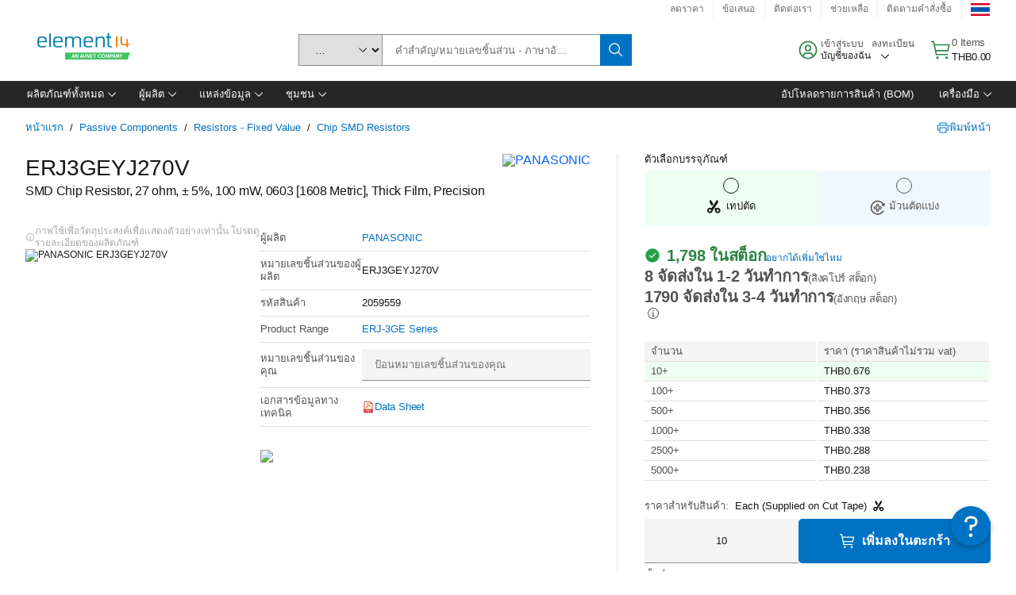

--- FILE ---
content_type: text/html; charset=utf-8
request_url: https://th.element14.com/panasonic/erj3geyj270v/res-27r-5-0-1w-0603-thick-film/dp/2059559
body_size: 111501
content:
<!DOCTYPE html>
    <html lang="th">
    <head>
      <title data-rh="true">ERJ3GEYJ270V PANASONIC, SMD Chip Resistor, 27 ohm, ± 5% | element14 Thailand</title>
      <meta data-rh="true" name="charSet" charset="utf-8"/><meta data-rh="true" name="viewport" content="minimum-scale=1,initial-scale=1, width=device-width, shrink-to-fit=no"/><meta data-rh="true" name="theme-color" content="black"/><meta data-rh="true" property="og:title" content="ERJ3GEYJ270V PANASONIC, SMD Chip Resistor, 27 ohm, ± 5% | element14 Thailand"/><meta data-rh="true" property="og:url" content="https://th.element14.com/panasonic/erj3geyj270v/res-27r-5-0-1w-0603-thick-film/dp/2059559"/><meta data-rh="true" property="og:image" content="https://th.element14.com/productimages/standard/en_GB/1577319-40.jpg"/><meta data-rh="true" property="og:image:alt" content="PANASONIC ERJ3GEYJ270V"/><meta data-rh="true" property="og:type" content="product"/><meta data-rh="true" property="og:description" content="ซื้อ ERJ3GEYJ270V - PANASONIC - SMD Chip Resistor, 27 ohm, ± 5% element14 Thailand เสนอราคาพิเศษ การจัดส่งในวันเดียวกัน การจัดส่งที่รวดเร็ว คลังสินค้ากว้างขวาง เอกสารข้อมูล และการสนับสนุนทางเทคนิค"/><meta data-rh="true" property="og:locale" content="th_TH"/><meta data-rh="true" property="og:site_name" content="element14 Thailand"/><meta data-rh="true" name="description" content="ซื้อ ERJ3GEYJ270V - PANASONIC - SMD Chip Resistor, 27 ohm, ± 5% element14 Thailand เสนอราคาพิเศษ การจัดส่งในวันเดียวกัน การจัดส่งที่รวดเร็ว คลังสินค้ากว้างขวาง เอกสารข้อมูล และการสนับสนุนทางเทคนิค"/><meta data-rh="true" name="referrer" content="strict-origin-when-cross-origin"/>
      <script type="text/javascript" src="https://th.element14.com/resources/4e1d6ba794277502edf5d65b3757f29d24e22881fac9f" async ></script><script type="text/javascript" src="/ruxit/ruxitagentjs_ICA15789NPQRUVXfghqrux_10327251022105625.js" data-dtconfig="rid=RID_-1178565094|rpid=-1174798654|domain=element14.com|reportUrl=https://bf91937iui.bf.dynatrace.com/bf|app=2aad253ffd9f7288|ssc=1|cors=1|owasp=1|uanpi=2|featureHash=ICA15789NPQRUVXfghqrux|msl=153600|uana=data-testid|xb=.*analytics.google.*^p.*google-analytics.*^p.*s.yimg.*^p.*decibelinsight.*^p.*linkedin.*^p.*onetrust.*^p.*^bs.tealeaf^bs.ibmcloud^bs.com.*^p.*smetrics.*^p.*brilliantcollector.com.*|rdnt=1|uxrgce=1|cuc=uaxleaay|srms=2,2,1,|nosr=0|mdl=mdcc10=20|mel=100000|mb=#mkt-at-popupOverlayDiv^c #mkt-at-popupOverlayDiv *^c .vc-exclude-block^c .vc-exclude-block *^c .vc-exclude-element|expw=1|dpvc=1|md=mdcc1=bpf.tagging.data.omniture.pageName,mdcc2=bpfUserIdCookie[1],mdcc3=bpf.tagging.data.omniture.pageName,mdcc4=bpf.ele.shoppingCartBar.text,mdcc5=bdocument.referrer,mdcc6=bttMETA[0].CampaignName,mdcc7=cPF_USERTYPE,mdcc8=bwindow.dd.cart.allItemsTotal[0],mdcc9=bwindow.servedFromEdge,mdcc10=bnavigator.userAgent,mdcc11=dutm_source,mdcc13=dutm_campaign,mdcc16=dxdynatestid,mdcc17=bwindow.digitalData.page.locale.currency,mdcc18=bwindow.pf.validate.refRatDolEur,mdcc19=bwindow.s.Q.ActivityMap.s.ActivityMap.s.eVar33,mdcc20=cPF_PUNCHOUT_USER,mdcc21=bwindow.dd.user.isLoggedIn,mdcc22=a[class*^eOrderSummarystyles__ErrorWrapper],mdcc23=a.bx--toast-notification__subtitle|lastModification=1765187037695|mdp=mdcc4,mdcc6,mdcc8,mdcc9,mdcc16,mdcc18,mdcc19,mdcc21,mdcc22,mdcc23|tp=500,50,0|srbbv=2|agentUri=/ruxit/ruxitagentjs_ICA15789NPQRUVXfghqrux_10327251022105625.js" data-config='{"revision":1765187037695,"beaconUri":"https://bf91937iui.bf.dynatrace.com/bf","agentUri":"/ruxit/ruxitagentjs_ICA15789NPQRUVXfghqrux_10327251022105625.js","environmentId":"uaxleaay","modules":"ICA15789NPQRUVXfghqrux"}' data-envconfig='{"tracestateKeyPrefix":"f0f85446-f954f44f"}' data-appconfig='{"app":"2aad253ffd9f7288"}'></script><link data-rh="true" rel="icon" type="image/png" href="/headless/favicon.ico" sizes="16x16"/><link data-rh="true" rel="preconnect" href="//target.farnell.com"/><link data-rh="true" rel="dns-prefetch" href="//target.farnell.com"/><link data-rh="true" rel="preconnect" href="//cdn.decibelinsight.net"/><link data-rh="true" rel="dns-prefetch" href="//cdn.decibelinsight.net"/><link data-rh="true" rel="canonical" href="https://th.element14.com/panasonic/erj3geyj270v/res-27r-5-0-1w-0603-thick-film/dp/2059559"/>
      <link rel="preload" href="/headless/static/fonts/ApercuAvnet-Regular-Web.woff2" as="font" crossorigin="anonymous">
      
         
        <style>html,body,div,span,h1,a,footer,header{padding:0;border:0;margin:0;font:inherit;font-size:100%;vertical-align:baseline}button{border-radius:0;font-family:inherit}footer,header{display:block}body{line-height:1}*{box-sizing:border-box}button{margin:0}html{font-size:100%}body{font-weight:400;font-family:'IBM Plex Sans','Helvetica Neue',Arial,sans-serif;-moz-osx-font-smoothing:grayscale;-webkit-font-smoothing:antialiased;text-rendering:optimizeLegibility}@media screen and (-ms-high-contrast:active){svg{fill:ButtonText}}h1{font-size:var(--cds-productive-heading-06-font-size, 2.625rem);font-weight:var(--cds-productive-heading-06-font-weight, 300);line-height:var(--cds-productive-heading-06-line-height, 1.199);letter-spacing:var(--cds-productive-heading-06-letter-spacing, 0)}a{color:#0f62fe}body{font-size:var(--cds-body-short-01-font-size, 0.875rem);font-weight:var(--cds-body-short-01-font-weight, 400);line-height:var(--cds-body-short-01-line-height, 1.28572);letter-spacing:var(--cds-body-short-01-letter-spacing, 0.16px);background-color:var(--cds-ui-background, #ffffff);color:var(--cds-text-01, #161616);line-height:1}.bx--grid{margin-right:auto;margin-left:auto;max-width:99rem;padding-right:1rem;padding-left:1rem}@media (min-width:42rem){.bx--grid{padding-right:2rem;padding-left:2rem}}@media (min-width:99rem){.bx--grid{padding-right:2.5rem;padding-left:2.5rem}}.bx--row{display:flex;flex-wrap:wrap;margin-right:-1rem;margin-left:-1rem}.bx--grid--condensed [class*=bx--col]{padding-top:.03125rem;padding-bottom:.03125rem}.bx--col-sm-4{width:100%;padding-right:1rem;padding-left:1rem}.bx--row--condensed .bx--col-sm-4,.bx--grid--condensed .bx--col-sm-4{padding-right:.03125rem;padding-left:.03125rem}.bx--col-sm-4{display:block;max-width:100%;flex:0 0 100%}.bx--col-md-8{width:100%;padding-right:1rem;padding-left:1rem}.bx--row--condensed .bx--col-md-8,.bx--grid--condensed .bx--col-md-8{padding-right:.03125rem;padding-left:.03125rem}@media (min-width:42rem){.bx--col-md-8{display:block;max-width:100%;flex:0 0 100%}}.bx--col-lg-16{width:100%;padding-right:1rem;padding-left:1rem}.bx--row--condensed .bx--col-lg-16,.bx--grid--condensed .bx--col-lg-16{padding-right:.03125rem;padding-left:.03125rem}@media (min-width:66rem){.bx--col-lg-16{display:block;max-width:100%;flex:0 0 100%}}.bx--col-xlg-16{width:100%;padding-right:1rem;padding-left:1rem}.bx--row--condensed .bx--col-xlg-16,.bx--grid--condensed .bx--col-xlg-16{padding-right:.03125rem;padding-left:.03125rem}@media (min-width:82rem){.bx--col-xlg-16{display:block;max-width:100%;flex:0 0 100%}}.bx--col-max-16{width:100%;padding-right:1rem;padding-left:1rem}.bx--row--condensed .bx--col-max-16,.bx--grid--condensed .bx--col-max-16{padding-right:.03125rem;padding-left:.03125rem}@media (min-width:99rem){.bx--col-max-16{display:block;max-width:100%;flex:0 0 100%}}

        
        :root { --cds-interactive-01: #0072C3;
--cds-interactive-02: #0072C3;
--cds-interactive-03: #0072C3;
--cds-interactive-04: #0072C3;
--cds-ui-background: #ffffff;
--cds-danger: #DA1E28;
--cds-blue-40: #73b5e5;
--cds-ui-01: #f4f4f4;
--cds-ui-02: #ffffff;
--cds-ui-03: #e0e0e0;
--cds-ui-04: #8d8d8d;
--cds-ui-05: #161616;
--cds-gray-30: #c6c6c6;
--cds-gray-40: #a8a8a8;
--cds-gray-60: #6f6f6f;
--cds-gray-70: #525252;
--cds-gray-80: #393939;
--cds-gray-90: #262626;
--cds-gray-100: #161616;
--cds-text-01: #161616;
--cds-text-02: #525252;
--cds-text-03: #a8a8a8;
--cds-text-04: #ffffff;
--cds-text-05: #6f6f6f;
--cds-text-06: #8d8d8d;
--cds-text-error: #da1e28;
--cds-icon-01: #161616;
--cds-icon-02: #525252;
--cds-icon-03: #ffffff;
--cds-icon-04: #2A8442;
--cds-link-01: #0072C3;
--cds-field-01: #f4f4f4;
--cds-field-02: #ffffff;
--cds-inverse-01: #ffffff;
--cds-inverse-02: #393939;
--cds-support-01: #da1e28;
--cds-support-02: #24a148;
--cds-support-03: #f1c21b;
--cds-support-04: #0763a5;
--cds-notification-error-background-color: #FFF1F1;
--cds-notification-success-background-color: #EEFEF2;
--cds-notification-warning-background-color: #FFF8E1;
--cds-notification-information-background-color: #eff8ff;
--cds-inverse-support-01: #fa4d56;
--cds-inverse-support-02: #42be65;
--cds-inverse-support-03: #f1c21b;
--cds-inverse-support-04: #488ece;
--cds-inverse-support-05: #1E853B;
--cds-inverse-link: #73b5e5;
--cds-overlay-01: #16161680;
--cds-overlay-02: #8A8A8A;
--cds-focus: #58b3f3;
--cds-hover-primary: #036bb4;
--cds-active-primary: #095082;
--cds-focus-primary: #58B3F3;
--cds-hover-primary-text: #0763a5;
--cds-hover-secondary: #036bb4;
--cds-active-secondary: #095082;
--cds-focus-secondary: #58B3F3;
--cds-hover-tertiary: #036bb4;
--cds-active-tertiary: #095082;
--cds-focus-tertiary: #58B3F3;
--cds-hover-ui: #e5e5e5;
--cds-active-ui: #C6C6C6;
--cds-selected-ui: #e0e0e0;
--cds-hover-selected-ui: #cacaca;
--cds-hover-danger: #BA1B23;
--cds-active-danger: #750E13;
--cds-hover-row: #e5e5e5;
--cds-selected-row: #d8f1d8;
--cds-visited-link: #574099;
--cds-disabled-01: #EBEBEB;
--cds-disabled-02: #C6C6C6;
--cds-disabled-03: #8d8d8d;
--cds-highlight: #d8ecfb;
--cds-skeleton-01: #e5e5e5;
--cds-skeleton-02: #c6c6c6;
--cds-inverse-hover-ui: #4c4c4c;
--cds-inverse-focus-ui: #ffffff;
--cds-brand-01: #41c363;
--cds-brand-02: #373A3C;
--cds-brand-03: #016c9f;
--cds-brand-primary: #41c363;
--cds-brand-secondary: #000000;
--cds-brand-accent-1: #80dceb;
--cds-brand-accent-2: #ffd100;
--cds-brand-primary-text: #2A8442;
--cds-tag-background-green: #A7F0BA;
--cds-tag-color-green: #0E6027;
--cds-nav-background: #262626;
--cds-nav-background-hover: #525252;
--cds-header-background-color: #ffffff;
--cds-avnet-green-accessible-text: #2A8442;
--cds-black: #000000;
--cds-secondary-green: #299044;
--cds-spacing-01: 0.125rem;
--cds-spacing-02: 0.25rem;
--cds-spacing-03: 0.5rem;
--cds-spacing-04: 0.75rem;
--cds-spacing-05: 1rem;
--cds-spacing-06: 1.5rem;
--cds-spacing-07: 2rem;
--cds-spacing-08: 2.5rem;
--cds-spacing-09: 3rem;
--cds-content-spacing-01: 0.5rem;
--cds-content-spacing-02: 0.625rem;
--cds-content-spacing-03: 1rem;
--cds-content-spacing-04: 1.375rem;
--cds-content-spacing-05: 1.5rem;
--cds-content-spacing-06: 1.625rem;
--cds-content-spacing-07: 2rem;
--cds-content-spacing-08: 4rem;
--cds-content-spacing-09: 4.625rem;
--cds-layout-01: 1rem;
--cds-layout-02: 1.5rem;
--cds-layout-03: 2rem;
--cds-layout-04: 3rem;
--cds-layout-05: 4rem;
--cds-layout-06: 6rem;
--cds-layout-07: 10rem;
--cds-current-font: 'Apercu Avnet', Helvetica Neue, Helvetica, Arial, sans-serif;
--cds-body-long-01-font-size: 0.813rem;
--cds-body-long-01-font-weight: 400;
--cds-body-long-01-letter-spacing: 0;
--cds-body-long-01-line-height: 1.3rem;
--cds-body-long-01-paragraph-spacing: 13px;
--cds-body-long-02-font-size: 0.938rem;
--cds-body-long-02-font-weight: 400;
--cds-body-long-02-letter-spacing: -0.0125rem;
--cds-body-long-02-line-height: 1.45rem;
--cds-body-long-02-paragraph-spacing: 12px;
--cds-body-short-01-font-size: 0.813rem;
--cds-body-short-01-font-weight: 400;
--cds-body-short-01-letter-spacing: 0;
--cds-body-short-01-line-height: 1.125rem;
--cds-body-short-01-paragraph-spacing: 9px;
--cds-body-short-02-font-size: 0.938rem;
--cds-body-short-02-font-weight: 400;
--cds-body-short-02-letter-spacing: -0.0125rem;
--cds-body-short-02-line-height: 1.3rem;
--cds-body-short-02-paragraph-spacing: 12px;
--cds-label-01-font-size: .8125rem;
--cds-label-01-font-weight: 400;
--cds-label-01-letter-spacing: 0;
--cds-label-01-line-height: 1rem;
--cds-caption-01-font-size: .75rem;
--cds-caption-01-font-weight: 400;
--cds-caption-01-letter-spacing: 0;
--cds-caption-01-line-height: 1rem;
--cds-helper-text-01-font-size: .75rem;
--cds-helper-text-01-letter-spacing: 0;
--cds-helper-text-01-line-height: 1rem;
--cds-helper-text-01-font-weight: 400;
--cds-code-01-font-size: .75rem;
--cds-code-01-font-weight: 400;
--cds-code-01-letter-spacing: 0;
--cds-code-01-line-height: 1rem;
--cds-code-02-font-size: .875rem;
--cds-code-02-font-weight: 400;
--cds-code-02-letter-spacing: 0px;
--cds-code-02-line-height: 1.25rem;
--cds-productive-heading-01-font-size: .875rem;
--cds-productive-heading-01-font-weight: 700;
--cds-productive-heading-01-letter-spacing: -0.0125rem;
--cds-productive-heading-01-line-height: 1.125rem;
--cds-productive-heading-02-font-size: 1rem;
--cds-productive-heading-02-font-weight: 700;
--cds-productive-heading-02-letter-spacing: -0.0188rem;
--cds-productive-heading-02-line-height: 1.375rem;
--cds-productive-heading-03-font-size: 1.25rem;
--cds-productive-heading-03-font-weight: 400;
--cds-productive-heading-03-letter-spacing: -0.0188rem;
--cds-productive-heading-03-line-height: 1.625rem;
--cds-productive-heading-04-font-size: 1.75rem;
--cds-productive-heading-04-font-weight: 400;
--cds-productive-heading-04-letter-spacing: -0.0188rem;
--cds-productive-heading-04-line-height: 2.25rem;
--cds-productive-heading-05-font-size: 2rem;
--cds-productive-heading-05-font-weight: 400;
--cds-productive-heading-05-letter-spacing: -0.0188rem;
--cds-productive-heading-05-line-height: 2.5rem;
--cds-productive-heading-06-font-size: 2.625rem;
--cds-productive-heading-06-font-weight: 300;
--cds-productive-heading-06-letter-spacing: -0.0188rem;
--cds-productive-heading-06-line-height: 3.125rem;
--cds-productive-heading-07-font-size: 3.375rem;
--cds-productive-heading-07-font-weight: 300;
--cds-productive-heading-07-letter-spacing: -0.0188rem;
--cds-productive-heading-07-line-height: 4rem;
--cds-ui-short-01-font-size: 0.75rem;
--cds-ui-short-01-line-height: 0.9375rem;
--cds-ui-short-01-font-weight: 400;
--cds-ui-short-01-letter-spacing: 0;
--cds-ui-short-02-font-size: 0.8125rem;
--cds-ui-short-02-line-height: 1rem;
--cds-ui-short-02-font-weight: 400;
--cds-ui-short-02-letter-spacing: 0;
--cds-ui-short-03-font-size: 0.875rem;
--cds-ui-short-03-line-height: 1.0625rem;
--cds-ui-short-03-font-weight: 400;
--cds-ui-short-03-letter-spacing: -0.0125rem;
--cds-ui-short-04-font-size: 0.875rem;
--cds-ui-short-04-line-height: 1.063rem;
--cds-ui-short-04-font-weight: 400;
--cds-ui-short-04-letter-spacing: -0.013rem;
--cds-ui-heading-01-font-size: 0.8125rem;
--cds-ui-heading-01-line-height: 1.0625rem;
--cds-ui-heading-01-font-weight: 700;
--cds-ui-heading-01-letter-spacing: 0 }

        * {
          box-sizing: border-box;
          margin: 0;
          padding: 0;
          text-decoration: none;
        }

        *::before,
        *::after {
          box-sizing: inherit;
        }

        html, body {
          font-family: 'Apercu Avnet', 'Helvetica Neue', Helvetica, Arial, sans-serif;
          font-size: 100%; /* 16px base font */
        }

        body{
         overflow-y: scroll;
        }
        
        body {
          overflow-x: hidden;
        }

        /* Screen reader only */
        .sr {
          height: 0;
          overflow: hidden;
          visibility: hidden;
          width: 0;
        }
        @keyframes exoHover {
          from { transform: scale(1.0); }
          50% { transform: scale(1.2); }
          to { transform: scale(1.0); }
        }
        @keyframes exoAction {
          from { transform: scale(1.0); }
          20% { transform: scale(0.9); }
          to { transform: scale(1.0); }
        }
        @keyframes wobble{
          from
          to {
          transform: translate3d(0, 0, 0);
        }

        10%,
        30%,
        50%,
        70%,
        90% {
          transform: translate3d(-5px, 0, 0);
        }

        20%,
        40%,
        60%,
        80% {
          transform: translate3d(5px, 0, 0);
        }
      }

        
      </style>
        <link
          rel="stylesheet"
          type="text/css"
          href="/headless/carbon_193fef85b16d8a2eca56a19d30af7337a01e472b.css"
          media="print"
          onload="this.media='all'"
          >
      <style data-styled="true" data-styled-version="5.3.11">.hujgsg{-webkit-align-items:center;-webkit-box-align:center;-ms-flex-align:center;align-items:center;display:-webkit-box;display:-webkit-flex;display:-ms-flexbox;display:flex;-webkit-box-pack:center;-webkit-justify-content:center;-ms-flex-pack:center;justify-content:center;max-width:100%;-webkit-transition:background-color 70ms cubic-bezier(0,0,0.38,0.9),box-shadow 70ms cubic-bezier(0,0,0.38,0.9),border-color 70ms cubic-bezier(0,0,0.38,0.9),box-shadow 70ms cubic-bezier(0,0,0.38,0.9);transition:background-color 70ms cubic-bezier(0,0,0.38,0.9),box-shadow 70ms cubic-bezier(0,0,0.38,0.9),border-color 70ms cubic-bezier(0,0,0.38,0.9),box-shadow 70ms cubic-bezier(0,0,0.38,0.9);vertical-align:top;border-radius:0;background-color:transparent;border:none;color:#0072C3;font:700 0.875rem/1.031rem 'Apercu Avnet','Helvetica Neue',Helvetica,Arial,sans-serif;min-height:2rem;min-width:2rem;padding:0 0.75rem;padding:0rem;}/*!sc*/
.hujgsg:hover{cursor:pointer;}/*!sc*/
.hujgsg:disabled{cursor:not-allowed;}/*!sc*/
.hujgsg:hover{background-color:#e5e5e5;}/*!sc*/
.hujgsg:active{background-color:#C6C6C6;}/*!sc*/
.hujgsg:focus{border-color:transparent;box-shadow:0 0 0 0.125rem #58B3F3;}/*!sc*/
.hujgsg:disabled{background-color:#EBEBEB;border:0;color:#C6C6C6;}/*!sc*/
.jKXTfW{-webkit-align-items:center;-webkit-box-align:center;-ms-flex-align:center;align-items:center;display:-webkit-box;display:-webkit-flex;display:-ms-flexbox;display:flex;-webkit-box-pack:center;-webkit-justify-content:center;-ms-flex-pack:center;justify-content:center;max-width:100%;-webkit-transition:background-color 70ms cubic-bezier(0,0,0.38,0.9),box-shadow 70ms cubic-bezier(0,0,0.38,0.9),border-color 70ms cubic-bezier(0,0,0.38,0.9),box-shadow 70ms cubic-bezier(0,0,0.38,0.9);transition:background-color 70ms cubic-bezier(0,0,0.38,0.9),box-shadow 70ms cubic-bezier(0,0,0.38,0.9),border-color 70ms cubic-bezier(0,0,0.38,0.9),box-shadow 70ms cubic-bezier(0,0,0.38,0.9);vertical-align:top;border-radius:0;background:#0072C3;border:none;color:#ffffff;font:700 0.875rem/1.031rem 'Apercu Avnet','Helvetica Neue',Helvetica,Arial,sans-serif;min-height:2.5rem;min-width:2.5rem;padding:0 1rem;padding:0rem;}/*!sc*/
.jKXTfW:hover{cursor:pointer;}/*!sc*/
.jKXTfW:disabled{cursor:not-allowed;}/*!sc*/
.jKXTfW:hover{background-color:#036bb4;}/*!sc*/
.jKXTfW:focus{background-color:#0072C3;border-color:#0072C3;box-shadow:inset 0 0 0 0.125rem #58B3F3;}/*!sc*/
.jKXTfW:disabled{background-color:#EBEBEB;border:0;color:#C6C6C6;}/*!sc*/
.eSiTQl{-webkit-align-items:center;-webkit-box-align:center;-ms-flex-align:center;align-items:center;display:-webkit-box;display:-webkit-flex;display:-ms-flexbox;display:flex;-webkit-box-pack:center;-webkit-justify-content:center;-ms-flex-pack:center;justify-content:center;max-width:100%;-webkit-transition:background-color 70ms cubic-bezier(0,0,0.38,0.9),box-shadow 70ms cubic-bezier(0,0,0.38,0.9),border-color 70ms cubic-bezier(0,0,0.38,0.9),box-shadow 70ms cubic-bezier(0,0,0.38,0.9);transition:background-color 70ms cubic-bezier(0,0,0.38,0.9),box-shadow 70ms cubic-bezier(0,0,0.38,0.9),border-color 70ms cubic-bezier(0,0,0.38,0.9),box-shadow 70ms cubic-bezier(0,0,0.38,0.9);vertical-align:top;border-radius:0.3rem;background:#0072C3;border:none;color:#ffffff;font:700 0.875rem/1.031rem 'Apercu Avnet','Helvetica Neue',Helvetica,Arial,sans-serif;min-height:3rem;min-width:3rem;padding:0 1rem;padding:0rem;}/*!sc*/
.eSiTQl:hover{cursor:pointer;}/*!sc*/
.eSiTQl:disabled{cursor:not-allowed;}/*!sc*/
.eSiTQl:hover{background-color:#036bb4;}/*!sc*/
.eSiTQl:focus{background-color:#0072C3;border-color:#0072C3;box-shadow:inset 0 0 0 0.125rem #58B3F3;}/*!sc*/
.eSiTQl:disabled{background-color:#EBEBEB;border:0;color:#C6C6C6;}/*!sc*/
.cowmYL{-webkit-align-items:center;-webkit-box-align:center;-ms-flex-align:center;align-items:center;display:-webkit-box;display:-webkit-flex;display:-ms-flexbox;display:flex;-webkit-box-pack:center;-webkit-justify-content:center;-ms-flex-pack:center;justify-content:center;max-width:100%;-webkit-transition:background-color 70ms cubic-bezier(0,0,0.38,0.9),box-shadow 70ms cubic-bezier(0,0,0.38,0.9),border-color 70ms cubic-bezier(0,0,0.38,0.9),box-shadow 70ms cubic-bezier(0,0,0.38,0.9);transition:background-color 70ms cubic-bezier(0,0,0.38,0.9),box-shadow 70ms cubic-bezier(0,0,0.38,0.9),border-color 70ms cubic-bezier(0,0,0.38,0.9),box-shadow 70ms cubic-bezier(0,0,0.38,0.9);vertical-align:top;border-radius:0.3rem;background-color:transparent;border:0.0625rem solid #0072C3;color:#0072C3;font:700 0.875rem/1.031rem 'Apercu Avnet','Helvetica Neue',Helvetica,Arial,sans-serif;min-height:3rem;min-width:3rem;padding:0 1rem;}/*!sc*/
.cowmYL:hover{cursor:pointer;}/*!sc*/
.cowmYL:disabled{cursor:not-allowed;}/*!sc*/
.cowmYL:hover{background-color:#036bb4;border-color:#036bb4;color:#ffffff;}/*!sc*/
.cowmYL:active{background-color:#095082;border-color:#095082;color:#ffffff;}/*!sc*/
.cowmYL:focus{background-color:#0072C3;border-color:#0072C3;box-shadow:0 0 0 0.125rem #58B3F3;color:#ffffff;}/*!sc*/
.cowmYL:disabled{background-color:transparent;border-color:#C6C6C6;color:#C6C6C6;}/*!sc*/
data-styled.g8[id="Buttonstyles__Button-sc-154lpu3-3"]{content:"hujgsg,jKXTfW,eSiTQl,cowmYL,"}/*!sc*/
.hqGPQO{overflow:hidden;padding:0.2rem 0;text-overflow:ellipsis;white-space:nowrap;}/*!sc*/
data-styled.g10[id="Buttonstyles__ButtonLabel-sc-154lpu3-5"]{content:"hqGPQO,"}/*!sc*/
.cBLfKc{pointer-events:auto;position:-webkit-sticky;position:sticky;}/*!sc*/
.cBLfKc .passive-notification-enter{height:0;opacity:0;-webkit-transform:translateY(-100%);-ms-transform:translateY(-100%);transform:translateY(-100%);}/*!sc*/
.cBLfKc .passive-notification-enter-active{height:auto;opacity:1;-webkit-transform:translateY(0);-ms-transform:translateY(0);transform:translateY(0);-webkit-transition:opacity 70ms cubic-bezier(0,0,0.38,0.9),-webkit-transform 70ms cubic-bezier(0,0,0.38,0.9),height 70ms cubic-bezier(0,0,0.38,0.9);-webkit-transition:opacity 70ms cubic-bezier(0,0,0.38,0.9),transform 70ms cubic-bezier(0,0,0.38,0.9),height 70ms cubic-bezier(0,0,0.38,0.9);transition:opacity 70ms cubic-bezier(0,0,0.38,0.9),transform 70ms cubic-bezier(0,0,0.38,0.9),height 70ms cubic-bezier(0,0,0.38,0.9);}/*!sc*/
.cBLfKc .passive-notification-exit{height:auto;opacity:1;-webkit-transform:translateY(0);-ms-transform:translateY(0);transform:translateY(0);}/*!sc*/
.cBLfKc .passive-notification-exit-active{opacity:0;-webkit-transform:translateY(-100%);-ms-transform:translateY(-100%);transform:translateY(-100%);-webkit-transition:opacity 70ms cubic-bezier(0.2,0,1,0.9),-webkit-transform 70ms cubic-bezier(0.2,0,1,0.9),height 70ms cubic-bezier(0.2,0,1,0.9);-webkit-transition:opacity 70ms cubic-bezier(0.2,0,1,0.9),transform 70ms cubic-bezier(0.2,0,1,0.9),height 70ms cubic-bezier(0.2,0,1,0.9);transition:opacity 70ms cubic-bezier(0.2,0,1,0.9),transform 70ms cubic-bezier(0.2,0,1,0.9),height 70ms cubic-bezier(0.2,0,1,0.9);}/*!sc*/
data-styled.g24[id="PassiveNotificationsListstyles__StyledPassiveNotification-sc-ddx4zf-0"]{content:"cBLfKc,"}/*!sc*/
.CiHyK.carbon-tooltip{font:400 0.813rem/1.125rem 'Apercu Avnet','Helvetica Neue',Helvetica,Arial,sans-serif;background-color:#393939;border-radius:0rem;link:#73b5e5;hover-ui:#4c4c4c;focus-ui:#ffffff;success-ui:#1E853B;max-width:18.75rem;opacity:1;padding:1rem;pointer-events:auto;z-index:11;}/*!sc*/
.CiHyK.carbon-tooltip color:base{bg:#393939;fg:#ffffff;}/*!sc*/
.CiHyK.carbon-tooltip danger{bg:#393939;fg:#fa4d56;}/*!sc*/
.CiHyK.carbon-tooltip success{bg:#393939;fg:#42be65;}/*!sc*/
.CiHyK.carbon-tooltip support{bg:#393939;fg:#f1c21b;}/*!sc*/
.CiHyK.carbon-tooltip information{bg:#393939;fg:#488ece;}/*!sc*/
data-styled.g35[id="Tooltipstyles__Tooltip-sc-18wkrzn-0"]{content:"CiHyK,"}/*!sc*/
.kBzCAz{width:5.5em;border-radius:5px;-webkit-animation:pulse 1.2s ease-in-out infinite;animation:pulse 1.2s ease-in-out infinite;background:linear-gradient(-90deg,#f0f0f0 0%,#f8f8f8 50%,#f0f0f0 100%);background-size:400% 400%;display:inline-block;height:100%;}/*!sc*/
.kBzCAz::before{content:'\00a0';}/*!sc*/
@-webkit-keyframes pulse{0%{background-position:0% 0%;}100%{background-position:-135% 0%;}}/*!sc*/
@keyframes pulse{0%{background-position:0% 0%;}100%{background-position:-135% 0%;}}/*!sc*/
data-styled.g36[id="SkeletonLine-sc-ubz8zo-0"]{content:"kBzCAz,"}/*!sc*/
.kyOEEU{background-color:#f4f4f4;}/*!sc*/
.kyOEEU .main-content{padding:0 1rem;}/*!sc*/
data-styled.g64[id="FlexGridstyles__FlexGrid-sc-1jjq7ad-0"]{content:"kyOEEU,"}/*!sc*/
.krtfMR{background-color:#f4f4f4;display:-webkit-box;display:-webkit-flex;display:-ms-flexbox;display:flex;-webkit-box-pack:center;-webkit-justify-content:center;-ms-flex-pack:center;justify-content:center;width:100%;}/*!sc*/
data-styled.g70[id="FooterCollectionstyles__FooterWrapper-sc-jhzv6d-0"]{content:"krtfMR,"}/*!sc*/
.fghRlj{width:100%;}/*!sc*/
@media (min-width:1584px){.fghRlj{margin:0 auto;width:99rem;}}/*!sc*/
data-styled.g71[id="FooterCollectionstyles__Footer-sc-jhzv6d-1"]{content:"fghRlj,"}/*!sc*/
.jMYilV{padding-top:3rem;}/*!sc*/
@media (max-width:calc(1056px - 1px)){}/*!sc*/
.crXOnj{padding-top:3rem;}/*!sc*/
@media (max-width:calc(1056px - 1px)){.crXOnj{padding-top:0;}}/*!sc*/
data-styled.g72[id="FooterCollectionstyles__FullMenuSection-sc-jhzv6d-2"]{content:"jMYilV,crXOnj,"}/*!sc*/
.hdrifa{padding-bottom:1rem;}/*!sc*/
@media (min-width:1056px){.hdrifa{padding-bottom:3rem;}}/*!sc*/
data-styled.g73[id="FooterCollectionstyles__AccredationalLogoWrapper-sc-jhzv6d-3"]{content:"hdrifa,"}/*!sc*/
.ljxLhC{padding-bottom:3rem;}/*!sc*/
data-styled.g74[id="FooterCollectionstyles__PaymentLogoWrapper-sc-jhzv6d-4"]{content:"ljxLhC,"}/*!sc*/
.ikqMmr{display:-webkit-box;display:-webkit-flex;display:-ms-flexbox;display:flex;-webkit-flex-direction:row;-ms-flex-direction:row;flex-direction:row;gap:1rem;height:2.625rem;}/*!sc*/
@media (min-width:1056px){.ikqMmr{-webkit-align-items:flex-start;-webkit-box-align:flex-start;-ms-flex-align:flex-start;align-items:flex-start;-webkit-flex-direction:row;-ms-flex-direction:row;flex-direction:row;margin-top:0;max-height:2.625rem;min-height:2.125rem;}}/*!sc*/
data-styled.g75[id="FooterCollectionstyles__AccreditationSection-sc-jhzv6d-5"]{content:"ikqMmr,"}/*!sc*/
.jFqDGD{display:-webkit-box;display:-webkit-flex;display:-ms-flexbox;display:flex;-webkit-flex-direction:row;-ms-flex-direction:row;flex-direction:row;gap:0.5rem;height:2.125rem;-webkit-box-pack:start;-webkit-justify-content:flex-start;-ms-flex-pack:start;justify-content:flex-start;width:100%;}/*!sc*/
@media (min-width:1056px){.jFqDGD{-webkit-box-pack:end;-webkit-justify-content:flex-end;-ms-flex-pack:end;justify-content:flex-end;}}/*!sc*/
data-styled.g76[id="FooterCollectionstyles__PaymentSection-sc-jhzv6d-6"]{content:"jFqDGD,"}/*!sc*/
.xtojr{padding-bottom:1rem;}/*!sc*/
data-styled.g77[id="FooterCollectionstyles__HorizontalMenuWrapper-sc-jhzv6d-7"]{content:"xtojr,"}/*!sc*/
.CQsAs{display:-webkit-box;display:-webkit-flex;display:-ms-flexbox;display:flex;-webkit-flex-flow:row nowrap;-ms-flex-flow:row nowrap;flex-flow:row nowrap;min-height:1.5rem;row-gap:0.5rem;}/*!sc*/
@media (max-width:calc(1056px - 1px)){.CQsAs{min-height:2.5rem;}}/*!sc*/
@media (max-width:calc(672px - 1px)){.CQsAs{-webkit-flex-flow:row wrap;-ms-flex-flow:row wrap;flex-flow:row wrap;}}/*!sc*/
data-styled.g78[id="FooterCollectionstyles__LowerMenuSection-sc-jhzv6d-8"]{content:"CQsAs,"}/*!sc*/
.bZsxmx{-webkit-align-items:center;-webkit-box-align:center;-ms-flex-align:center;align-items:center;border-right:0.063rem solid #e0e0e0;color:#525252;display:-webkit-box;display:-webkit-flex;display:-ms-flexbox;display:flex;-webkit-box-pack:center;-webkit-justify-content:center;-ms-flex-pack:center;justify-content:center;margin-right:0.5rem;padding-right:0.5rem;}/*!sc*/
.PKvvZ{-webkit-align-items:center;-webkit-box-align:center;-ms-flex-align:center;align-items:center;border-right:none;color:#525252;display:-webkit-box;display:-webkit-flex;display:-ms-flexbox;display:flex;-webkit-box-pack:center;-webkit-justify-content:center;-ms-flex-pack:center;justify-content:center;margin-right:0;padding-right:0;}/*!sc*/
data-styled.g79[id="FooterCollectionstyles__LowerMenuItem-sc-jhzv6d-9"]{content:"bZsxmx,PKvvZ,"}/*!sc*/
.ePluvq{color:#525252;font:400 0.75rem/0.9375rem 'Apercu Avnet','Helvetica Neue',Helvetica,Arial,sans-serif;padding-bottom:3rem;}/*!sc*/
data-styled.g80[id="FooterCollectionstyles__TextFooter-sc-jhzv6d-10"]{content:"ePluvq,"}/*!sc*/
.TeQvR{height:2.125rem;width:3.75rem;}/*!sc*/
data-styled.g83[id="FooterCollectionstyles__Card-sc-jhzv6d-13"]{content:"TeQvR,"}/*!sc*/
.hIHmCb{color:#525252;font:400 0.75rem/0.9375rem 'Apercu Avnet','Helvetica Neue',Helvetica,Arial,sans-serif;padding-right:0;}/*!sc*/
.hIHmCb:hover{-webkit-text-decoration:underline;text-decoration:underline;}/*!sc*/
.hIHmCb:active{color:#161616;-webkit-text-decoration:underline;text-decoration:underline;}/*!sc*/
.hIHmCb:focus{outline:0.0625rem solid #58b3f3;color:#161616;}/*!sc*/
data-styled.g84[id="FooterCollectionstyles__Link-sc-jhzv6d-15"]{content:"hIHmCb,"}/*!sc*/
.dOeNEM{display:-webkit-box;display:-webkit-flex;display:-ms-flexbox;display:flex;-webkit-flex-direction:column;-ms-flex-direction:column;flex-direction:column;}/*!sc*/
data-styled.g92[id="FooterMenusstyles__MenuInner-sc-1c2ai00-0"]{content:"dOeNEM,"}/*!sc*/
.iMwFoE{width:100%;}/*!sc*/
data-styled.g93[id="FooterMenusstyles__Menu-sc-1c2ai00-1"]{content:"iMwFoE,"}/*!sc*/
.eXsObK{-webkit-align-items:center;-webkit-box-align:center;-ms-flex-align:center;align-items:center;box-sizing:border-box;display:-webkit-box;display:-webkit-flex;display:-ms-flexbox;display:flex;min-height:1.5rem;padding-top:0.5rem;width:-webkit-fit-content;width:-moz-fit-content;width:fit-content;}/*!sc*/
data-styled.g94[id="FooterMenusstyles__MenuItem-sc-1c2ai00-2"]{content:"eXsObK,"}/*!sc*/
.erPvqV{-webkit-align-items:center;-webkit-box-align:center;-ms-flex-align:center;align-items:center;border-bottom:0.063rem solid #c6c6c6;color:#161616;display:-webkit-box;display:-webkit-flex;display:-ms-flexbox;display:flex;min-height:2rem;font:400 0.8125rem/1rem 'Apercu Avnet','Helvetica Neue',Helvetica,Arial,sans-serif;}/*!sc*/
data-styled.g95[id="FooterMenusstyles__Topper-sc-1c2ai00-4"]{content:"erPvqV,"}/*!sc*/
.jVGsJi{display:-webkit-box;display:-webkit-flex;display:-ms-flexbox;display:flex;gap:2rem;padding-bottom:3rem;width:100%;}/*!sc*/
@media (max-width:calc(1056px - 1px)){.jVGsJi{padding-bottom:0;}}/*!sc*/
data-styled.g97[id="FooterMenusstyles__FooterContainer-sc-1c2ai00-6"]{content:"jVGsJi,"}/*!sc*/
.ivbbSF{color:#525252;font:400 0.8125rem/1rem 'Apercu Avnet','Helvetica Neue',Helvetica,Arial,sans-serif;}/*!sc*/
.ivbbSF:hover{-webkit-text-decoration:underline;text-decoration:underline;}/*!sc*/
.ivbbSF:active{color:#161616;-webkit-text-decoration:underline;text-decoration:underline;}/*!sc*/
.ivbbSF:focus{outline:0.0625rem solid #58b3f3;color:#161616;}/*!sc*/
@media (min-width:1056px){.ivbbSF{padding:0.25rem 0 0.25rem 0;}}/*!sc*/
@media (max-width:calc(1056px - 1px)){.ivbbSF{padding:0.75rem 0 0.75rem 0;}}/*!sc*/
data-styled.g98[id="FooterLinkstyles__Link-sc-1kr60u4-0"]{content:"ivbbSF,"}/*!sc*/
.ieuuZy{-webkit-align-items:center;-webkit-box-align:center;-ms-flex-align:center;align-items:center;color:#525252;display:-webkit-box;display:-webkit-flex;display:-ms-flexbox;display:flex;font:400 0.8125rem/1rem 'Apercu Avnet','Helvetica Neue',Helvetica,Arial,sans-serif;}/*!sc*/
@media (max-width:calc(1056px - 1px)){.ieuuZy{padding:0.75rem 0 0.75rem 0;}}/*!sc*/
.ieuuZy:hover{-webkit-text-decoration:underline;text-decoration:underline;}/*!sc*/
.ieuuZy:active{color:#161616;-webkit-text-decoration:underline;text-decoration:underline;}/*!sc*/
.ieuuZy:focus{outline:0.0625rem solid #58b3f3;color:#161616;}/*!sc*/
data-styled.g99[id="FooterSocialIconstyles__Link-sc-1lz8xcp-0"]{content:"ieuuZy,"}/*!sc*/
.oaLsi{padding-left:0.5rem;}/*!sc*/
data-styled.g100[id="FooterSocialIconstyles__Text-sc-1lz8xcp-1"]{content:"oaLsi,"}/*!sc*/
.kLrTia{-webkit-align-items:center;-webkit-box-align:center;-ms-flex-align:center;align-items:center;display:-webkit-box;display:-webkit-flex;display:-ms-flexbox;display:flex;-webkit-flex-direction:row;-ms-flex-direction:row;flex-direction:row;gap:0.75rem;min-height:3.5rem;}/*!sc*/
.kLrTia:hover .text{background-color:transparent;color:#525252;-webkit-text-decoration:underline;text-decoration:underline;}/*!sc*/
.kLrTia:active .text{color:#161616;}/*!sc*/
.kLrTia:hover a{background-color:#036bb4;color:#ffffff;}/*!sc*/
.kLrTia:active a{background-color:#095082;}/*!sc*/
data-styled.g104[id="FooterSignUpstyles__Outer-sc-166ylp9-0"]{content:"kLrTia,"}/*!sc*/
.fmkWSd{color:#525252;font:400 0.8125rem/1rem 'Apercu Avnet','Helvetica Neue',Helvetica,Arial,sans-serif;}/*!sc*/
.fmkWSd:active{color:#161616;-webkit-text-decoration:underline;text-decoration:underline;}/*!sc*/
.fmkWSd:focus{outline:0.0625rem solid #58b3f3;color:#161616;}/*!sc*/
data-styled.g105[id="FooterSignUpstyles__Text-sc-166ylp9-1"]{content:"fmkWSd,"}/*!sc*/
.itJFbo{-webkit-column-gap:2rem;column-gap:2rem;display:grid;grid-template-columns:calc(75% - 0.5rem) calc(25% - 1.5rem);position:relative;}/*!sc*/
.itJFbo .jumbotron:last-child{grid-column:1/-1;}/*!sc*/
@media (max-width:calc(1056px - 1px)){.itJFbo{grid-template-columns:auto;}}/*!sc*/
@media print{.itJFbo{display:none;}}/*!sc*/
data-styled.g106[id="Footerstyles__FooterWrapper-sc-1pii5z0-0"]{content:"itJFbo,"}/*!sc*/
.erddTJ{display:-webkit-box;display:-webkit-flex;display:-ms-flexbox;display:flex;gap:1rem;padding-bottom:0.5rem;}/*!sc*/
data-styled.g108[id="CommunitiesMenustyles__Container-sc-fcl9wh-0"]{content:"erddTJ,"}/*!sc*/
.HcVex{font:400 0.8125rem/1rem 'Apercu Avnet','Helvetica Neue',Helvetica,Arial,sans-serif;color:#161616;}/*!sc*/
.HcVex:hover{cursor:pointer;}/*!sc*/
.HcVex:focus{outline-color:#58b3f3;}/*!sc*/
data-styled.g109[id="GlobalMenuStylesstyles__MenuLink-sc-lxfla-0"]{content:"HcVex,"}/*!sc*/
.ldsneS{border-bottom:0.0625rem solid #e0e0e0;color:#161616;-webkit-hyphens:auto;-moz-hyphens:auto;-ms-hyphens:auto;hyphens:auto;overflow-wrap:break-word;padding:0 0 0.5rem;word-wrap:break-word;font:700 0.8125rem/1.0625rem 'Apercu Avnet','Helvetica Neue',Helvetica,Arial,sans-serif;}/*!sc*/
.ldsneS .GlobalMenuStylesstyles__MenuLink-sc-lxfla-0{font:700 0.8125rem/1.0625rem 'Apercu Avnet','Helvetica Neue',Helvetica,Arial,sans-serif;display:inline-block;}/*!sc*/
.ldsneS .GlobalMenuStylesstyles__MenuLink-sc-lxfla-0:hover{cursor:default;}/*!sc*/
.ldsneS .GlobalMenuStylesstyles__MenuLink-sc-lxfla-0:active{outline:0.0625rem solid #58b3f3;}/*!sc*/
data-styled.g113[id="GlobalMenuStylesstyles__MenuLevel0Title-sc-lxfla-4"]{content:"ldsneS,"}/*!sc*/
.kDjIKS{display:-webkit-box;display:-webkit-flex;display:-ms-flexbox;display:flex;-webkit-flex-direction:column;-ms-flex-direction:column;flex-direction:column;row-gap:0.5rem;}/*!sc*/
data-styled.g115[id="GlobalMenuStylesstyles__MenuLevel1Column-sc-lxfla-6"]{content:"kDjIKS,"}/*!sc*/
.jfigXl{margin-bottom:0.4rem;}/*!sc*/
.jfigXl .GlobalMenuStylesstyles__MenuLink-sc-lxfla-0{color:#0072C3;}/*!sc*/
.jfigXl .GlobalMenuStylesstyles__MenuLink-sc-lxfla-0:hover{-webkit-text-decoration:underline;text-decoration:underline;}/*!sc*/
.jfigXl .GlobalMenuStylesstyles__MenuLink-sc-lxfla-0:active{outline:0.0625rem solid #58b3f3;}/*!sc*/
.fEFKkn{margin-bottom:0.4rem;}/*!sc*/
.fEFKkn .GlobalMenuStylesstyles__MenuLink-sc-lxfla-0:hover{-webkit-text-decoration:underline;text-decoration:underline;}/*!sc*/
.fEFKkn .GlobalMenuStylesstyles__MenuLink-sc-lxfla-0:active{outline:0.0625rem solid #58b3f3;}/*!sc*/
.bFoUIf{margin-bottom:0.4rem;margin-left:0.5rem;}/*!sc*/
.bFoUIf .GlobalMenuStylesstyles__MenuLink-sc-lxfla-0:hover{-webkit-text-decoration:underline;text-decoration:underline;}/*!sc*/
.bFoUIf .GlobalMenuStylesstyles__MenuLink-sc-lxfla-0:active{outline:0.0625rem solid #58b3f3;}/*!sc*/
data-styled.g117[id="GlobalMenuStylesstyles__MenuLevel1Title-sc-lxfla-8"]{content:"jfigXl,fEFKkn,bFoUIf,"}/*!sc*/
.etNhWw{display:-webkit-box;display:-webkit-flex;display:-ms-flexbox;display:flex;-webkit-flex-direction:column;-ms-flex-direction:column;flex-direction:column;width:15rem;}/*!sc*/
data-styled.g118[id="Communitystyles__Container-sc-byr3n1-0"]{content:"etNhWw,"}/*!sc*/
.jygMXW{height:3rem;padding-left:0.5rem;width:15rem;}/*!sc*/
data-styled.g119[id="Communitystyles__ImageContainer-sc-byr3n1-1"]{content:"jygMXW,"}/*!sc*/
.jhYswS{height:2.375rem;width:8.438rem;}/*!sc*/
data-styled.g120[id="Communitystyles__Image-sc-byr3n1-2"]{content:"jhYswS,"}/*!sc*/
.bpJCg{padding:0.375rem 0.5rem 0;}/*!sc*/
data-styled.g122[id="Communitystyles__TextContainer-sc-byr3n1-4"]{content:"bpJCg,"}/*!sc*/
.dtRjIc{display:-webkit-box;display:-webkit-flex;display:-ms-flexbox;display:flex;-webkit-flex-flow:row nowrap;-ms-flex-flow:row nowrap;flex-flow:row nowrap;gap:1.5rem;padding-bottom:0.125rem;width:-webkit-max-content;width:-moz-max-content;width:max-content;}/*!sc*/
data-styled.g123[id="Resourcesstyles__Resources-sc-1xz4x0u-0"]{content:"dtRjIc,"}/*!sc*/
.kQruQO{padding-left:0.5rem;width:15rem;}/*!sc*/
data-styled.g124[id="Resourcesstyles__Column-sc-1xz4x0u-1"]{content:"kQruQO,"}/*!sc*/
.gHMJcX{border-bottom:0.063rem solid #C6C6C6;padding:0.375rem 0;}/*!sc*/
data-styled.g125[id="Resourcesstyles__ColumnLinks-sc-1xz4x0u-2"]{content:"gHMJcX,"}/*!sc*/
.hmhrOc{padding:0.375rem 0;}/*!sc*/
data-styled.g126[id="Resourcesstyles__View-sc-1xz4x0u-3"]{content:"hmhrOc,"}/*!sc*/
.cKrSdQ{padding:0 0.5rem;width:15rem;}/*!sc*/
data-styled.g127[id="ToolsMenustyles__ToolsMenu-sc-4mqkv1-0"]{content:"cKrSdQ,"}/*!sc*/
.erfgzu{border-bottom:0.063rem solid #C6C6C6;display:-webkit-box;display:-webkit-flex;display:-ms-flexbox;display:flex;-webkit-flex-direction:column;-ms-flex-direction:column;flex-direction:column;gap:0.75rem;padding-bottom:0.625rem;}/*!sc*/
data-styled.g128[id="ToolsMenustyles__ToolsLinks-sc-4mqkv1-1"]{content:"erfgzu,"}/*!sc*/
.eiTJHM{color:#161616;font:400 0.8125rem/1rem 'Apercu Avnet','Helvetica Neue',Helvetica,Arial,sans-serif;}/*!sc*/
.eiTJHM:hover{-webkit-text-decoration:underline;text-decoration:underline;}/*!sc*/
.eiTJHM:active{outline:0.0625rem solid #58b3f3;}/*!sc*/
data-styled.g129[id="ToolsMenustyles__StyledReactLink-sc-4mqkv1-2"]{content:"eiTJHM,"}/*!sc*/
.bQFqce{padding:0.375rem 0 0.5rem 0;}/*!sc*/
data-styled.g130[id="ToolsMenustyles__View-sc-4mqkv1-3"]{content:"bQFqce,"}/*!sc*/
.eLXVdv{display:-webkit-box;display:-webkit-flex;display:-ms-flexbox;display:flex;-webkit-flex-direction:row;-ms-flex-direction:row;flex-direction:row;-webkit-flex-wrap:wrap;-ms-flex-wrap:wrap;flex-wrap:wrap;gap:1rem;-webkit-box-pack:center;-webkit-justify-content:center;-ms-flex-pack:center;justify-content:center;margin-left:-0.5rem;margin-right:-0.5rem;}/*!sc*/
data-styled.g151[id="Logostyles__LogoContainer-sc-1ar034o-1"]{content:"eLXVdv,"}/*!sc*/
.kAguqD{-webkit-align-items:center;-webkit-box-align:center;-ms-flex-align:center;align-items:center;display:-webkit-box;display:-webkit-flex;display:-ms-flexbox;display:flex;height:2.5rem;-webkit-box-pack:center;-webkit-justify-content:center;-ms-flex-pack:center;justify-content:center;overflow:hidden;width:8.25rem;}/*!sc*/
.kAguqD:focus,.kAguqD:active{border:0.0625rem solid #58b3f3;}/*!sc*/
data-styled.g152[id="Logostyles__LogoColumns-sc-1ar034o-2"]{content:"kAguqD,"}/*!sc*/
.XXmWP{font:400 0.875rem/1.0625rem 'Apercu Avnet','Helvetica Neue',Helvetica,Arial,sans-serif;-webkit-letter-spacing:-0.0125rem;-moz-letter-spacing:-0.0125rem;-ms-letter-spacing:-0.0125rem;letter-spacing:-0.0125rem;-webkit-align-items:center;-webkit-box-align:center;-ms-flex-align:center;align-items:center;display:-webkit-box;display:-webkit-flex;display:-ms-flexbox;display:flex;height:100%;-webkit-box-pack:center;-webkit-justify-content:center;-ms-flex-pack:center;justify-content:center;text-align:center;width:100%;}/*!sc*/
data-styled.g153[id="Logostyles__StyledLink-sc-1ar034o-3"]{content:"XXmWP,"}/*!sc*/
.gysMKF{-webkit-align-items:center;-webkit-box-align:center;-ms-flex-align:center;align-items:center;-webkit-box-pack:center;-webkit-justify-content:center;-ms-flex-pack:center;justify-content:center;height:2.5rem;max-width:8.25rem;width:100%;}/*!sc*/
data-styled.g154[id="Logostyles__LogoImage-sc-1ar034o-4"]{content:"gysMKF,"}/*!sc*/
.ZUNwr{background-image:url(/site/binaries/content/gallery/common/core-content/header/manufacturer-menu-banner/mpro-menu-ban-384170.jpg/mpro-menu-ban-384170.jpg/premierfarnellbrxm%3Amanufacturermenubannerlarge);background-position:center;background-size:cover;height:auto;margin-top:1rem;max-height:13rem;padding:1rem;position:relative;width:37rem;background-color:#ffffff;border:#e0e0e0 solid 0.063rem;color:#161616;}/*!sc*/
.ZUNwr:active{border-color:#0072C3;box-shadow:inset 0 0 0 0.125rem #58B3F3;}/*!sc*/
.gCKdbv{background-image:url(/site/binaries/content/gallery/common/core-content/header/manufacturer-menu-banner/global-brand-manu-menu-banner.jpg/global-brand-manu-menu-banner.jpg/premierfarnellbrxm%3Amanufacturermenubannerlarge);background-position:center;background-size:cover;height:auto;margin-top:1rem;max-height:13rem;padding:1rem;position:relative;width:37rem;background-color:#ffffff;border:#e0e0e0 solid 0.063rem;color:#161616;}/*!sc*/
.gCKdbv:active{border-color:#0072C3;box-shadow:inset 0 0 0 0.125rem #58B3F3;}/*!sc*/
data-styled.g178[id="ManufacturerMenuBannerstyles__ManufacturerMenuBanner-sc-sea7j2-0"]{content:"ZUNwr,gCKdbv,"}/*!sc*/
.cEZybo{width:100%;}/*!sc*/
@media (min-width:672px){.cEZybo{width:50%;}}/*!sc*/
data-styled.g179[id="ManufacturerMenuBannerstyles__ContainerWrapper-sc-sea7j2-1"]{content:"cEZybo,"}/*!sc*/
.fFaJUP{margin-bottom:0.5rem;max-height:2rem;max-width:10.938rem;}/*!sc*/
data-styled.g180[id="ManufacturerMenuBannerstyles__Logo-sc-sea7j2-2"]{content:"fFaJUP,"}/*!sc*/
.hHZZDK{-webkit-box-orient:vertical;-webkit-line-clamp:3;display:-webkit-box;margin-bottom:0.5rem;overflow:hidden;font:700 1rem/1.375rem 'Apercu Avnet','Helvetica Neue',Helvetica,Arial,sans-serif;-webkit-letter-spacing:-0.0188rem;-moz-letter-spacing:-0.0188rem;-ms-letter-spacing:-0.0188rem;letter-spacing:-0.0188rem;color:#161616;-webkit-line-clamp:2;}/*!sc*/
data-styled.g181[id="ManufacturerMenuBannerstyles__Title-sc-sea7j2-3"]{content:"hHZZDK,"}/*!sc*/
.AfnGX{display:-webkit-box;-webkit-box-orient:vertical;-webkit-line-clamp:2;margin-bottom:0.5rem;overflow:hidden;font:400 0.813rem/1.125rem 'Apercu Avnet','Helvetica Neue',Helvetica,Arial,sans-serif;color:#525252;}/*!sc*/
data-styled.g182[id="ManufacturerMenuBannerstyles__SubTitle-sc-sea7j2-4"]{content:"AfnGX,"}/*!sc*/
.hBXNQj{color:#0072C3;font:400 0.813rem/1.125rem 'Apercu Avnet','Helvetica Neue',Helvetica,Arial,sans-serif;color:#0072C3;}/*!sc*/
data-styled.g183[id="ManufacturerMenuBannerstyles__BannerLink-sc-sea7j2-5"]{content:"hBXNQj,"}/*!sc*/
.deIHPL{display:-webkit-box;display:-webkit-flex;display:-ms-flexbox;display:flex;-webkit-flex-direction:column;-ms-flex-direction:column;flex-direction:column;gap:0.375rem;}/*!sc*/
data-styled.g228[id="ManufacturerMenuCollectionstyles__ManufacturerMenuCollection-sc-1dwt12p-0"]{content:"deIHPL,"}/*!sc*/
.eAbhOP{border-bottom:0.0625rem solid #e0e0e0;padding:1rem 0.5rem;width:37rem;}/*!sc*/
.eAbhOP a:focus{outline-color:#58b3f3;}/*!sc*/
data-styled.g229[id="ManufacturerMenuCollectionstyles__ManufacturerLogoContainer-sc-1dwt12p-1"]{content:"eAbhOP,"}/*!sc*/
.keFVWd svg{height:1rem;width:1.5rem;}/*!sc*/
data-styled.g238[id="Flagstyles__Flag-sc-ez3p03-0"]{content:"keFVWd,"}/*!sc*/
.ftmCTt{display:-webkit-box;display:-webkit-flex;display:-ms-flexbox;display:flex;padding-right:1.375rem;}/*!sc*/
@media (max-width:calc(1056px - 1px)){.ftmCTt{display:none;}}/*!sc*/
@media (min-width:1584px){.ftmCTt{padding-right:1.8rem;}}/*!sc*/
data-styled.g729[id="TopLinksstyles__TopLinks-sc-1s8kfll-0"]{content:"ftmCTt,"}/*!sc*/
.gTYSUe{border-right:#EBEBEB solid 0.0625rem;color:#6f6f6f;font-size:.75rem;line-height:0.938rem;padding:0.25rem 0.7rem;}/*!sc*/
.gTYSUe:hover{-webkit-text-decoration:underline;text-decoration:underline;}/*!sc*/
.gTYSUe:focus{outline:0.0625rem solid #58b3f3;}/*!sc*/
data-styled.g730[id="TopLinksstyles__StyledLink-sc-1s8kfll-1"]{content:"gTYSUe,"}/*!sc*/
.eOsKiI{padding:0.25rem 0.7rem;}/*!sc*/
.eOsKiI:focus{outline:0.0625rem solid #58b3f3;}/*!sc*/
data-styled.g731[id="TopLinksstyles__Container-sc-1s8kfll-2"]{content:"eOsKiI,"}/*!sc*/
.eElRmq{color:#525252;cursor:pointer;position:relative;width:100%;font:400 0.75rem/1.125rem 'Apercu Avnet','Helvetica Neue',Helvetica,Arial,sans-serif;}/*!sc*/
@media (min-width:1056px){.eElRmq{min-width:6rem;}}/*!sc*/
data-styled.g732[id="MiniShoppingCartDropdownstyles__ShoppingCartIconContainer-sc-ov9c7v-0"]{content:"eElRmq,"}/*!sc*/
.jFPUBZ{-webkit-align-items:center;-webkit-box-align:center;-ms-flex-align:center;align-items:center;display:-webkit-box;display:-webkit-flex;display:-ms-flexbox;display:flex;gap:0.589rem;-webkit-box-pack:end;-webkit-justify-content:flex-end;-ms-flex-pack:end;justify-content:flex-end;}/*!sc*/
.jFPUBZ:focus{outline:0.0625rem solid #58b3f3;}/*!sc*/
data-styled.g733[id="MiniShoppingCartDropdownstyles__ShoppingCartContainerForOutline-sc-ov9c7v-1"]{content:"jFPUBZ,"}/*!sc*/
@media (min-width:672px){.jbUUAk{fill:#2A8442;}}/*!sc*/
@media (max-width:calc(1056px - 1px)){.jbUUAk{fill:#161616;}}/*!sc*/
data-styled.g734[id="MiniShoppingCartDropdownstyles__ShoppingCartIcon-sc-ov9c7v-2"]{content:"jbUUAk,"}/*!sc*/
.fbwbVQ{cursor:pointer;display:-webkit-box;display:-webkit-flex;display:-ms-flexbox;display:flex;-webkit-flex-direction:column;-ms-flex-direction:column;flex-direction:column;}/*!sc*/
.fbwbVQ span:nth-child(2){color:#161616;-webkit-letter-spacing:-0.019rem;-moz-letter-spacing:-0.019rem;-ms-letter-spacing:-0.019rem;letter-spacing:-0.019rem;}/*!sc*/
@media (max-width:calc(1056px - 1px)){.fbwbVQ{display:none;}}/*!sc*/
data-styled.g735[id="MiniShoppingCartDropdownstyles__AmountAndLabelContainer-sc-ov9c7v-3"]{content:"fbwbVQ,"}/*!sc*/
.HgypS{font:400 .8125rem/1rem 'Apercu Avnet','Helvetica Neue',Helvetica,Arial,sans-serif;-webkit-align-items:center;-webkit-box-align:center;-ms-flex-align:center;align-items:center;background-color:#A7F0BA;border-radius:2rem;color:#0E6027;display:-webkit-box;display:-webkit-flex;display:-ms-flexbox;display:flex;font-size:0.75rem;height:1rem;-webkit-box-pack:center;-webkit-justify-content:center;-ms-flex-pack:center;justify-content:center;left:0.7rem;max-width:1.75rem;min-width:1rem;padding:0.25rem;position:absolute;text-align:center;top:-0.375rem;vertical-align:middle;white-space:nowrap;}/*!sc*/
@media (min-width:1056px){.HgypS{display:none;}}/*!sc*/
data-styled.g737[id="MiniShoppingCartDropdownstyles__CountBadge-sc-ov9c7v-6"]{content:"HgypS,"}/*!sc*/
.dVRLaq{font-size:0.813rem;-webkit-letter-spacing:-0.019rem;-moz-letter-spacing:-0.019rem;-ms-letter-spacing:-0.019rem;letter-spacing:-0.019rem;line-height:1.125rem;}/*!sc*/
data-styled.g741[id="MiniShoppingCartDropdownstyles__ItemsCountText-sc-ov9c7v-11"]{content:"dVRLaq,"}/*!sc*/
.evekhq{cursor:default;font-size:0.813rem;-webkit-letter-spacing:-0.019rem;-moz-letter-spacing:-0.019rem;-ms-letter-spacing:-0.019rem;letter-spacing:-0.019rem;line-height:1.125rem;text-align:right;white-space:nowrap;}/*!sc*/
data-styled.g748[id="MiniShoppingCartDropdownstyles__PriceLabel-sc-ov9c7v-18"]{content:"evekhq,"}/*!sc*/
.hJsCGI{color:#161616;cursor:pointer;}/*!sc*/
data-styled.g749[id="MiniShoppingCartDropdownstyles__TotalPrice-sc-ov9c7v-19"]{content:"hJsCGI,"}/*!sc*/
.ccquUx{height:auto;position:relative;width:auto;}/*!sc*/
.ccquUx button{border-radius:50%;box-shadow:0 0.125rem 0.375rem rgba(0,0,0,0.3);}/*!sc*/
.ccquUx button:active{background-color:#095082;}/*!sc*/
.ccquUx button:focus{background-color:#095082;border-color:#095082;box-shadow:none;}/*!sc*/
.ccquUx .helpFeedbackBtn > path:first-child{display:none;}/*!sc*/
.ccquUx > .onHoverTooltip{bottom:3.8rem;height:2.4rem;left:unset;min-width:7.3rem;padding:0.5rem;position:absolute;right:0;top:auto;visibility:visible;}/*!sc*/
.ccquUx > .onHoverTooltip > .react-tooltip-arrow{bottom:-0.27rem;left:unset;right:1rem;top:auto;}/*!sc*/
.ccquUx > .menuTooltip{bottom:3.8rem;left:unset;min-width:11.3rem;padding:0.5rem;position:absolute;right:0;top:auto;visibility:visible;}/*!sc*/
.ccquUx > .menuTooltip > .menuContainer{display:-webkit-box;display:-webkit-flex;display:-ms-flexbox;display:flex;-webkit-flex-direction:column;-ms-flex-direction:column;flex-direction:column;padding:0;width:100%;}/*!sc*/
.ccquUx > .menuTooltip > .menuContainer > .bx--row{height:3rem;margin:0;width:100%;}/*!sc*/
@media (min-width:1056px){.ccquUx > .menuTooltip > .menuContainer > .bx--row{height:initial;}}/*!sc*/
.ccquUx > .menuTooltip > .menuContainer > .bx--row:hover{background-color:#036bb4;}/*!sc*/
.ccquUx > .menuTooltip > .menuContainer > .bx--row:active{background-color:#095082;}/*!sc*/
.ccquUx > .menuTooltip > .menuContainer > .bx--row > span{-webkit-align-items:center;-webkit-box-align:center;-ms-flex-align:center;align-items:center;display:-webkit-box;display:-webkit-flex;display:-ms-flexbox;display:flex;-webkit-flex-direction:row;-ms-flex-direction:row;flex-direction:row;padding:0.5rem 1rem;width:100%;}/*!sc*/
.ccquUx > .menuTooltip > .menuContainer > .bx--row > span:hover{-webkit-text-decoration:none;text-decoration:none;}/*!sc*/
.ccquUx > .menuTooltip > .react-tooltip-arrow{bottom:-0.27rem;left:unset;right:1rem;top:auto;}/*!sc*/
@media print{.ccquUx{display:none;}}/*!sc*/
data-styled.g750[id="CustomerFeedbackButtonstyles__CustomerFeedbackButton-sc-1x1rfee-0"]{content:"ccquUx,"}/*!sc*/
.bHoIBz{-webkit-align-items:center;-webkit-box-align:center;-ms-flex-align:center;align-items:center;background-color:#0072C3;border-radius:50%;cursor:pointer;display:none;-webkit-flex:0 0 auto;-ms-flex:0 0 auto;flex:0 0 auto;height:auto;-webkit-box-pack:center;-webkit-justify-content:center;-ms-flex-pack:center;justify-content:center;width:auto;}/*!sc*/
.bHoIBz:hover{background-color:#036bb4;}/*!sc*/
.bHoIBz:active{background-color:#095082;}/*!sc*/
@media (min-width:1584px){.bHoIBz{bottom:2.5rem;right:2.5rem;}}/*!sc*/
@media (min-width:1312px) and (max-width:calc(1584px - 1px )){}/*!sc*/
@media (min-width:672px) and (max-width:calc(1312px - 1px )){}/*!sc*/
@media (min-width:672px) and (max-width:calc(1584px - 1px )){.bHoIBz{bottom:2rem;right:2rem;}}/*!sc*/
@media (max-width:calc(672px - 1px)){.bHoIBz{bottom:1rem;right:1rem;}}/*!sc*/
.bHoIBz > button{border-radius:50%;box-shadow:0 0.125rem 0.375rem rgba(0,0,0,0.3);}/*!sc*/
data-styled.g755[id="BackToTopstyles__BackToTopContainer-sc-17af5mr-0"]{content:"bHoIBz,"}/*!sc*/
.iIKDKU{-webkit-align-items:center;-webkit-box-align:center;-ms-flex-align:center;align-items:center;cursor:pointer;display:-webkit-box;display:-webkit-flex;display:-ms-flexbox;display:flex;position:relative;}/*!sc*/
data-styled.g756[id="StoreSelectorstyles__Intl-sc-1b043sz-0"]{content:"iIKDKU,"}/*!sc*/
.koENwK{background:#ffffff;height:6rem;position:relative;top:0;z-index:5;}/*!sc*/
@media (min-width:1056px){.koENwK{height:8.5rem;}.koENwK .menu-button{display:none;}}/*!sc*/
@media print{.koENwK{display:none;}}/*!sc*/
data-styled.g762[id="Headerstyles__Header-sc-ql3gat-0"]{content:"koENwK,"}/*!sc*/
.jiKzxo{display:-webkit-box;display:-webkit-flex;display:-ms-flexbox;display:flex;-webkit-flex-direction:column;-ms-flex-direction:column;flex-direction:column;height:100%;}/*!sc*/
@media (min-width:1056px){.jiKzxo{-webkit-flex-direction:column;-ms-flex-direction:column;flex-direction:column;}}/*!sc*/
data-styled.g763[id="Headerstyles__Content-sc-ql3gat-1"]{content:"jiKzxo,"}/*!sc*/
.gIWQeN{background:#ffffff;display:-webkit-box;display:-webkit-flex;display:-ms-flexbox;display:flex;height:1.5rem;-webkit-box-pack:end;-webkit-justify-content:flex-end;-ms-flex-pack:end;justify-content:flex-end;margin:0 auto;max-width:99rem;width:100%;z-index:2;}/*!sc*/
@media (max-width:calc(1056px - 1px)){.gIWQeN{display:none;}}/*!sc*/
data-styled.g764[id="Headerstyles__TopLinks-sc-ql3gat-2"]{content:"gIWQeN,"}/*!sc*/
.jekPUU{-webkit-align-items:center;-webkit-box-align:center;-ms-flex-align:center;align-items:center;display:-webkit-box;display:-webkit-flex;display:-ms-flexbox;display:flex;height:100%;-webkit-box-pack:justify;-webkit-justify-content:space-between;-ms-flex-pack:justify;justify-content:space-between;margin:0 auto;max-width:99rem;padding:0 1rem;width:100%;}/*!sc*/
@media (min-width:672px){.jekPUU{padding:0 2.5rem;}}/*!sc*/
@media (min-width:1056px){.jekPUU{background:#ffffff;min-height:auto;padding:0 2rem;z-index:3;}}/*!sc*/
@media (min-width:1584px){.jekPUU{padding:0 2.5rem;}}/*!sc*/
data-styled.g765[id="Headerstyles__Main-sc-ql3gat-3"]{content:"jekPUU,"}/*!sc*/
.ciUgTP{-webkit-align-items:center;-webkit-box-align:center;-ms-flex-align:center;align-items:center;display:-webkit-box;display:-webkit-flex;display:-ms-flexbox;display:flex;gap:1rem;}/*!sc*/
data-styled.g766[id="Headerstyles__LeftContainer-sc-ql3gat-4"]{content:"ciUgTP,"}/*!sc*/
.eqWLRw{-webkit-align-items:center;-webkit-box-align:center;-ms-flex-align:center;align-items:center;color:#525252;display:-webkit-box;display:-webkit-flex;display:-ms-flexbox;display:flex;gap:1rem;height:100%;-webkit-box-pack:justify;-webkit-justify-content:space-between;-ms-flex-pack:justify;justify-content:space-between;}/*!sc*/
data-styled.g767[id="Headerstyles__Icons-sc-ql3gat-6"]{content:"eqWLRw,"}/*!sc*/
.hlnNen{display:-webkit-box;display:-webkit-flex;display:-ms-flexbox;display:flex;}/*!sc*/
@media (min-width:1056px){.hlnNen{display:none;}}/*!sc*/
data-styled.g768[id="Headerstyles__ShowOnlyOnMobileContainer-sc-ql3gat-7"]{content:"hlnNen,"}/*!sc*/
.clxkHu{display:none;}/*!sc*/
@media (min-width:1056px){.clxkHu{display:-webkit-box;display:-webkit-flex;display:-ms-flexbox;display:flex;}}/*!sc*/
.jqBlNA{display:none;}/*!sc*/
@media (min-width:1056px){.jqBlNA{display:block;}}/*!sc*/
data-styled.g769[id="Headerstyles__HideOnMobileContainer-sc-ql3gat-8"]{content:"clxkHu,jqBlNA,"}/*!sc*/
.kEyXBr{-webkit-align-items:center;-webkit-box-align:center;-ms-flex-align:center;align-items:center;display:-webkit-box;display:-webkit-flex;display:-ms-flexbox;display:flex;gap:2rem;}/*!sc*/
@media (max-width:calc(1056px - 1px)){.kEyXBr{gap:0;}}/*!sc*/
data-styled.g770[id="Headerstyles__LogosContainer-sc-ql3gat-9"]{content:"kEyXBr,"}/*!sc*/
.cSZEVU{-webkit-align-items:center;-webkit-box-align:center;-ms-flex-align:center;align-items:center;display:-webkit-box;display:-webkit-flex;display:-ms-flexbox;display:flex;}/*!sc*/
@media (max-width:calc(1056px - 1px)){.cSZEVU svg{height:3rem;-webkit-transform:scale(0.625);-ms-transform:scale(0.625);transform:scale(0.625);-webkit-transform-origin:left;-ms-transform-origin:left;transform-origin:left;}}/*!sc*/
@media (min-width:1056px){.cSZEVU svg{-webkit-transform:translateY(-0.2rem);-ms-transform:translateY(-0.2rem);transform:translateY(-0.2rem);}}/*!sc*/
.cSZEVU:focus{outline:0.0625rem solid #58b3f3;}/*!sc*/
data-styled.g771[id="Headerstyles__Logo-sc-ql3gat-10"]{content:"cSZEVU,"}/*!sc*/
.gbptoU{display:none;}/*!sc*/
@media (min-width:1056px){.gbptoU{display:-webkit-box;display:-webkit-flex;display:-ms-flexbox;display:flex;width:26.25rem;}}/*!sc*/
@media (min-width:1312px){.gbptoU{display:-webkit-box;display:-webkit-flex;display:-ms-flexbox;display:flex;width:33rem;}}/*!sc*/
@media (min-width:1584px){.gbptoU{display:-webkit-box;display:-webkit-flex;display:-ms-flexbox;display:flex;width:40rem;}}/*!sc*/
data-styled.g773[id="Headerstyles__DSearchWrapper-sc-ql3gat-13"]{content:"gbptoU,"}/*!sc*/
.euFNzT{-webkit-align-items:center;-webkit-box-align:center;-ms-flex-align:center;align-items:center;background:#161616;color:#ffffff;display:-webkit-box;display:-webkit-flex;display:-ms-flexbox;display:flex;gap:0.5rem;padding:0.5rem 1rem;}/*!sc*/
@media (min-width:672px){.euFNzT{padding:0.5rem 2rem;}}/*!sc*/
@media (min-width:1056px){.euFNzT{display:none;}}/*!sc*/
data-styled.g774[id="Headerstyles__MSearchWrapper-sc-ql3gat-14"]{content:"euFNzT,"}/*!sc*/
.gkpnKc{display:none;}/*!sc*/
@media (min-width:1056px){.gkpnKc{display:-webkit-box;display:-webkit-flex;display:-ms-flexbox;display:flex;}}/*!sc*/
@media (min-width:1312px){.gkpnKc{width:2rem;}}/*!sc*/
data-styled.g775[id="Headerstyles__Separator-sc-ql3gat-15"]{content:"gkpnKc,"}/*!sc*/
.gEFMNH{display:-webkit-box;display:-webkit-flex;display:-ms-flexbox;display:flex;-webkit-flex-direction:column;-ms-flex-direction:column;flex-direction:column;}/*!sc*/
@media (min-width:1056px){.gEFMNH{min-width:10rem;}}/*!sc*/
data-styled.g787[id="UserProfilestyles__UserProfileContainer-sc-1wiptjy-0"]{content:"gEFMNH,"}/*!sc*/
.lojhgl{-webkit-align-items:center;-webkit-box-align:center;-ms-flex-align:center;align-items:center;color:#161616;display:-webkit-box;display:-webkit-flex;display:-ms-flexbox;display:flex;font:400 0.75rem/0.9375rem 'Apercu Avnet','Helvetica Neue',Helvetica,Arial,sans-serif;gap:0.25rem;-webkit-box-pack:center;-webkit-justify-content:center;-ms-flex-pack:center;justify-content:center;white-space:nowrap;width:100%;}/*!sc*/
@media (max-width:calc(1056px - 1px)){.lojhgl{color:inherit;}}/*!sc*/
data-styled.g788[id="UserProfilestyles__UserProfile-sc-1wiptjy-1"]{content:"lojhgl,"}/*!sc*/
.kwVliA{display:-webkit-box;display:-webkit-flex;display:-ms-flexbox;display:flex;-webkit-flex-direction:column;-ms-flex-direction:column;flex-direction:column;padding:0 0 0 0.2rem;}/*!sc*/
@media (max-width:calc(1056px - 1px)){.kwVliA{display:none;}}/*!sc*/
data-styled.g789[id="UserProfilestyles__LinksContainer-sc-1wiptjy-2"]{content:"kwVliA,"}/*!sc*/
.fqaBnz{display:-webkit-box;display:-webkit-flex;display:-ms-flexbox;display:flex;}/*!sc*/
data-styled.g790[id="UserProfilestyles__LoginRegister-sc-1wiptjy-3"]{content:"fqaBnz,"}/*!sc*/
.hzARQI{color:#525252;}/*!sc*/
.hzARQI:hover{-webkit-text-decoration:underline;text-decoration:underline;}/*!sc*/
.hzARQI:focus{outline:0.0625rem solid #58b3f3;}/*!sc*/
data-styled.g791[id="UserProfilestyles__Login-sc-1wiptjy-4"]{content:"hzARQI,"}/*!sc*/
.KRsWr{color:#525252;margin-left:0.625rem;}/*!sc*/
.KRsWr:hover{-webkit-text-decoration:underline;text-decoration:underline;}/*!sc*/
.KRsWr:focus{outline:0.0625rem solid #58b3f3;}/*!sc*/
data-styled.g792[id="UserProfilestyles__Register-sc-1wiptjy-5"]{content:"KRsWr,"}/*!sc*/
.ctwoYe{cursor:pointer;display:-webkit-box;display:-webkit-flex;display:-ms-flexbox;display:flex;}/*!sc*/
.ctwoYe:hover{-webkit-text-decoration:underline;text-decoration:underline;}/*!sc*/
.ctwoYe:focus{outline:0.0625rem solid #58b3f3;}/*!sc*/
data-styled.g794[id="UserProfilestyles__Account-sc-1wiptjy-7"]{content:"ctwoYe,"}/*!sc*/
.cjbXpF{display:-webkit-box;display:-webkit-flex;display:-ms-flexbox;display:flex;-webkit-box-pack:end;-webkit-justify-content:flex-end;-ms-flex-pack:end;justify-content:flex-end;position:relative;width:100%;}/*!sc*/
@media (max-width:calc(1056px - 1px)){.cjbXpF{cursor:pointer;-webkit-box-pack:center;-webkit-justify-content:center;-ms-flex-pack:center;justify-content:center;}}/*!sc*/
data-styled.g795[id="UserProfilestyles__AvatarIconContainer-sc-1wiptjy-8"]{content:"cjbXpF,"}/*!sc*/
@media (min-width:672px){.fuWfuA{fill:#2A8442;}}/*!sc*/
@media (max-width:calc(1056px - 1px)){.fuWfuA{fill:#161616;}}/*!sc*/
@media (max-width:calc(1056px - 1px)){.fuWfuA{display:block;}}/*!sc*/
data-styled.g797[id="UserProfilestyles__AvatarIcon-sc-1wiptjy-10"]{content:"fuWfuA,"}/*!sc*/
.inIzIT{height:1rem;padding-left:0.6rem;width:1rem;}/*!sc*/
data-styled.g798[id="UserProfilestyles__DropdownIcon-sc-1wiptjy-11"]{content:"inIzIT,"}/*!sc*/
.jLSVZt{background-color:#16161680;bottom:0;display:none;height:100%;left:0;position:fixed;right:0;top:0;width:100%;z-index:3;}/*!sc*/
@media (min-width:1056px){.jLSVZt{background-color:transparent;}}/*!sc*/
data-styled.g799[id="UserProfilestyles__OverlayBackground-sc-1wiptjy-12"]{content:"jLSVZt,"}/*!sc*/
.fNzkLV{display:none;}/*!sc*/
@media (max-width:calc(1056px - 1px)){.fNzkLV{display:none;}}/*!sc*/
data-styled.g800[id="UserProfilestyles__CloseIcon-sc-1wiptjy-13"]{content:"fNzkLV,"}/*!sc*/
.jGXFAl .bx--select-input{background:#e0e0e0;border:0.0625rem solid #8d8d8d;border-right:none;text-overflow:ellipsis;}/*!sc*/
.jGXFAl .bx--select-input:hover{background:#c6c6c6;}/*!sc*/
@media (max-width:calc(1056px - 1px)){.jGXFAl{display:none;}}/*!sc*/
data-styled.g809[id="CategorySelectstyles__CarbonSelect-sc-14fk6vx-0"]{content:"jGXFAl,"}/*!sc*/
.hjLaqU{display:-webkit-box;display:-webkit-flex;display:-ms-flexbox;display:flex;-webkit-flex:1;-ms-flex:1;flex:1;-webkit-flex-direction:column;-ms-flex-direction:column;flex-direction:column;position:relative;}/*!sc*/
.hjLaqU .back-button{display:none;}/*!sc*/
.hjLaqU .search-button{display:-webkit-box;display:-webkit-flex;display:-ms-flexbox;display:flex;}/*!sc*/
.hjLaqU[data-overlay='true']{background-color:#ffffff;gap:0rem;height:100%;left:0;overflow:hidden;padding:1rem;position:fixed;top:0;width:100%;z-index:5;}/*!sc*/
.hjLaqU[data-overlay='true'] .search-button{display:none;}/*!sc*/
.hjLaqU[data-overlay='true'] .back-button{background:none;border-bottom:0.0625rem solid #8d8d8d;display:-webkit-box;display:-webkit-flex;display:-ms-flexbox;display:flex;}/*!sc*/
.hjLaqU[data-overlay='true'] .back-button:hover,.hjLaqU[data-overlay='true'] .back-button:focus{border-color:#8d8d8d;box-shadow:none;outline:none;}/*!sc*/
data-styled.g825[id="SearchBarstyles__Layout-sc-g0iswo-0"]{content:"hjLaqU,"}/*!sc*/
.eTIgAj{display:-webkit-box;display:-webkit-flex;display:-ms-flexbox;display:flex;z-index:3;}/*!sc*/
.eTIgAj .bx--search .bx--search-magnifier{display:none;}/*!sc*/
.eTIgAj .bx--search .bx--search-input{border:0.0625rem solid #8d8d8d;border-right:none;padding:0rem 2.5rem 0rem 1rem;-webkit-transition:none;transition:none;}/*!sc*/
@media (max-width:calc(1056px - 1px)){.eTIgAj .bx--search .bx--search-input{border-left:0;border-top:0;font-size:1rem;}}/*!sc*/
.eTIgAj .bx--search .bx--search-input:hover{background:#f4f4f4;}/*!sc*/
@media (max-width:calc(1056px - 1px)){.eTIgAj .bx--search .bx--search-input:hover{background:white;}}/*!sc*/
@media (max-width:calc(1056px - 1px)){.eTIgAj .bx--search .bx--search-input:focus{outline:none;}}/*!sc*/
.eTIgAj .bx--search .bx--search-input:focus::-webkit-input-placeholder{color:transparent;}/*!sc*/
.eTIgAj .bx--search .bx--search-input:focus::-moz-placeholder{color:transparent;}/*!sc*/
.eTIgAj .bx--search .bx--search-input:focus:-ms-input-placeholder{color:transparent;}/*!sc*/
.eTIgAj .bx--search .bx--search-input:focus::placeholder{color:transparent;}/*!sc*/
.eTIgAj .bx--search .bx--search-close{-webkit-transition:none;transition:none;}/*!sc*/
@media (max-width:calc(1056px - 1px)){.eTIgAj .bx--search .bx--search-close{display:none;}}/*!sc*/
.eTIgAj .bx--search .bx--search-close svg{height:1rem;width:1rem;}/*!sc*/
.eTIgAj .bx--search .bx--search-close:hover{border-color:#8d8d8d;}/*!sc*/
.eTIgAj .bx--search .bx--search-close:hover:before{background-color:transparent;}/*!sc*/
data-styled.g826[id="SearchBarstyles__SearchContainer-sc-g0iswo-1"]{content:"eTIgAj,"}/*!sc*/
@media (min-width:1056px){.bUSRqi{background:white;left:0;position:absolute;right:0;top:3rem;z-index:3;}}/*!sc*/
data-styled.g827[id="SearchBarstyles__DropdownContainer-sc-g0iswo-2"]{content:"bUSRqi,"}/*!sc*/
.iOQlzJ{background-color:#16161680;bottom:0;display:none;height:100%;left:0;position:fixed;right:0;top:0;width:100%;z-index:2;}/*!sc*/
@media (min-width:1056px){.iOQlzJ{background-color:transparent;}}/*!sc*/
data-styled.g828[id="SearchBarstyles__OverlayBackground-sc-g0iswo-3"]{content:"iOQlzJ,"}/*!sc*/
@media (max-width:calc(1056px - 1px)){.pgwcN{min-height:2rem;min-width:2rem;}}/*!sc*/
data-styled.g829[id="SearchBarstyles__Button-sc-g0iswo-4"]{content:"pgwcN,"}/*!sc*/
@media (max-width:calc(1056px - 1px)){.eaCcgE > input{height:2rem !important;}}/*!sc*/
.eaCcgE.hide-child-search-close > button.bx--search-close{opacity:0;visibility:hidden;}/*!sc*/
data-styled.g830[id="SearchBarstyles__Search-sc-g0iswo-5"]{content:"eaCcgE,"}/*!sc*/
.bdqQMk{font:400 0.8125rem/1rem 'Apercu Avnet','Helvetica Neue',Helvetica,Arial,sans-serif;border-bottom:0.0625rem solid #e0e0e0;color:#161616;cursor:pointer;display:-webkit-box;display:-webkit-flex;display:-ms-flexbox;display:flex;-webkit-box-pack:justify;-webkit-justify-content:space-between;-ms-flex-pack:justify;justify-content:space-between;margin:0 1rem;padding:0.6875rem 0.3125rem 0.75rem 0;}/*!sc*/
.bdqQMk svg{fill:#161616;}/*!sc*/
@media (min-width:1056px){}/*!sc*/
@media (max-width:calc(1056px - 1px)){}/*!sc*/
.bdqQMk:focus,.bdqQMk:active{outline:0.0625rem solid #58b3f3;}/*!sc*/
@media (min-width:1056px){.bdqQMk{font:400 0.813rem/1.125rem 'Apercu Avnet','Helvetica Neue',Helvetica,Arial,sans-serif;-webkit-align-items:center;-webkit-box-align:center;-ms-flex-align:center;align-items:center;background-color:#262626;border-bottom:none;color:#ffffff;cursor:pointer;display:-webkit-box;display:-webkit-flex;display:-ms-flexbox;display:flex;margin-bottom:0;margin-left:0;margin-right:0;margin-top:0;padding:0.438rem 1rem;padding-right:0.625rem;}.bdqQMk svg{fill:#ffffff;margin-left:0.125rem;-webkit-transform:rotate(90deg);-ms-transform:rotate(90deg);transform:rotate(90deg);}.bdqQMk:hover{background-color:#525252;color:#ffffff;}}/*!sc*/
@media (min-width:1584px){.bdqQMk{margin-left:-1rem;}}/*!sc*/
.hRpuTa{font:400 0.8125rem/1rem 'Apercu Avnet','Helvetica Neue',Helvetica,Arial,sans-serif;border-bottom:0.0625rem solid #e0e0e0;color:#161616;cursor:pointer;display:-webkit-box;display:-webkit-flex;display:-ms-flexbox;display:flex;-webkit-box-pack:justify;-webkit-justify-content:space-between;-ms-flex-pack:justify;justify-content:space-between;margin:0 1rem;padding:0.6875rem 0.3125rem 0.75rem 0;}/*!sc*/
.hRpuTa svg{fill:#161616;}/*!sc*/
@media (min-width:1056px){}/*!sc*/
@media (max-width:calc(1056px - 1px)){}/*!sc*/
.hRpuTa:focus,.hRpuTa:active{outline:0.0625rem solid #58b3f3;}/*!sc*/
@media (min-width:1056px){.hRpuTa{font:400 0.813rem/1.125rem 'Apercu Avnet','Helvetica Neue',Helvetica,Arial,sans-serif;-webkit-align-items:center;-webkit-box-align:center;-ms-flex-align:center;align-items:center;background-color:#262626;border-bottom:none;color:#ffffff;cursor:pointer;display:-webkit-box;display:-webkit-flex;display:-ms-flexbox;display:flex;margin-bottom:0;margin-left:0;margin-right:0;margin-top:0;padding:0.438rem 1rem;padding-right:0.625rem;}.hRpuTa svg{fill:#ffffff;margin-left:0.125rem;-webkit-transform:rotate(90deg);-ms-transform:rotate(90deg);transform:rotate(90deg);}.hRpuTa:hover{background-color:#525252;color:#ffffff;}}/*!sc*/
@media (min-width:1584px){}/*!sc*/
.djgljg{font:400 0.8125rem/1rem 'Apercu Avnet','Helvetica Neue',Helvetica,Arial,sans-serif;border-bottom:0.0625rem solid #e0e0e0;color:#0072C3;cursor:pointer;display:-webkit-box;display:-webkit-flex;display:-ms-flexbox;display:flex;-webkit-box-pack:start;-webkit-justify-content:flex-start;-ms-flex-pack:start;justify-content:flex-start;margin:0 1rem;padding:0.6875rem 0.3125rem 0.75rem 0;}/*!sc*/
.djgljg svg{fill:#0072C3;}/*!sc*/
.djgljg:first-child{margin-top:1rem;}/*!sc*/
@media (min-width:1056px){.djgljg:first-child{padding-left:0.325rem;}}/*!sc*/
@media (max-width:calc(1056px - 1px)){.djgljg:first-child svg{margin-left:-0.3125rem;}}/*!sc*/
.djgljg:focus,.djgljg:active{outline:0.0625rem solid #58b3f3;}/*!sc*/
@media (min-width:1056px){.djgljg{font:400 0.813rem/1.125rem 'Apercu Avnet','Helvetica Neue',Helvetica,Arial,sans-serif;-webkit-align-items:center;-webkit-box-align:center;-ms-flex-align:center;align-items:center;background-color:#262626;border-bottom:none;color:#ffffff;cursor:pointer;display:-webkit-box;display:-webkit-flex;display:-ms-flexbox;display:flex;margin-bottom:0;margin-left:0;margin-right:0;margin-top:0;padding:0.438rem 1rem;padding-right:0.625rem;}.djgljg svg{fill:#ffffff;margin-left:0.125rem;-webkit-transform:rotate(90deg);-ms-transform:rotate(90deg);transform:rotate(90deg);}.djgljg:hover{background-color:#525252;color:#ffffff;}}/*!sc*/
@media (min-width:1584px){}/*!sc*/
.jnNecu{font:400 0.8125rem/1rem 'Apercu Avnet','Helvetica Neue',Helvetica,Arial,sans-serif;border-bottom:0.0625rem solid #e0e0e0;color:#161616;cursor:pointer;display:-webkit-box;display:-webkit-flex;display:-ms-flexbox;display:flex;-webkit-box-pack:justify;-webkit-justify-content:space-between;-ms-flex-pack:justify;justify-content:space-between;margin:0 1rem;padding:0.6875rem 0.3125rem 0.75rem 0;}/*!sc*/
.jnNecu svg{fill:#161616;}/*!sc*/
@media (min-width:1056px){}/*!sc*/
@media (max-width:calc(1056px - 1px)){}/*!sc*/
.jnNecu:focus,.jnNecu:active{outline:0.0625rem solid #58b3f3;}/*!sc*/
@media (min-width:1056px){.jnNecu{font:400 0.813rem/1.125rem 'Apercu Avnet','Helvetica Neue',Helvetica,Arial,sans-serif;-webkit-align-items:center;-webkit-box-align:center;-ms-flex-align:center;align-items:center;background-color:#262626;border-bottom:none;color:#ffffff;cursor:pointer;display:-webkit-box;display:-webkit-flex;display:-ms-flexbox;display:flex;margin-bottom:0;margin-left:0;margin-right:0;margin-top:0;padding:0.438rem 1rem;padding-right:1rem;}.jnNecu svg{fill:#ffffff;margin-left:0.125rem;-webkit-transform:rotate(90deg);-ms-transform:rotate(90deg);transform:rotate(90deg);}.jnNecu:hover{background-color:#525252;color:#ffffff;}}/*!sc*/
@media (min-width:1584px){.jnNecu{margin-left:-1rem;}}/*!sc*/
.jvDosY{font:400 0.8125rem/1rem 'Apercu Avnet','Helvetica Neue',Helvetica,Arial,sans-serif;border-bottom:0.0625rem solid #e0e0e0;color:#161616;cursor:pointer;display:-webkit-box;display:-webkit-flex;display:-ms-flexbox;display:flex;-webkit-box-pack:justify;-webkit-justify-content:space-between;-ms-flex-pack:justify;justify-content:space-between;margin:0 1rem;padding:0.6875rem 0.3125rem 0.75rem 0;}/*!sc*/
.jvDosY svg{fill:#161616;}/*!sc*/
@media (min-width:1056px){}/*!sc*/
@media (max-width:calc(1056px - 1px)){}/*!sc*/
.jvDosY:focus,.jvDosY:active{outline:0.0625rem solid #58b3f3;}/*!sc*/
@media (min-width:1056px){.jvDosY{font:400 0.813rem/1.125rem 'Apercu Avnet','Helvetica Neue',Helvetica,Arial,sans-serif;-webkit-align-items:center;-webkit-box-align:center;-ms-flex-align:center;align-items:center;background-color:#262626;border-bottom:none;color:#ffffff;cursor:pointer;display:-webkit-box;display:-webkit-flex;display:-ms-flexbox;display:flex;margin-bottom:0;margin-left:0;margin-right:0;margin-top:0;padding:0.438rem 1rem;padding-right:1rem;}.jvDosY svg{fill:#ffffff;margin-left:0.125rem;-webkit-transform:rotate(90deg);-ms-transform:rotate(90deg);transform:rotate(90deg);}.jvDosY:hover{background-color:#525252;color:#ffffff;}}/*!sc*/
@media (min-width:1584px){}/*!sc*/
.isOyGh{font:400 0.8125rem/1rem 'Apercu Avnet','Helvetica Neue',Helvetica,Arial,sans-serif;border-bottom:0 solid #e0e0e0;color:#161616;cursor:pointer;display:-webkit-box;display:-webkit-flex;display:-ms-flexbox;display:flex;-webkit-box-pack:justify;-webkit-justify-content:space-between;-ms-flex-pack:justify;justify-content:space-between;margin:0 1rem;padding:0.6875rem 0.3125rem 0.75rem 0;}/*!sc*/
.isOyGh svg{fill:#161616;}/*!sc*/
@media (min-width:1056px){}/*!sc*/
@media (max-width:calc(1056px - 1px)){}/*!sc*/
.isOyGh:focus,.isOyGh:active{outline:0.0625rem solid #58b3f3;}/*!sc*/
@media (min-width:1056px){.isOyGh{font:400 0.813rem/1.125rem 'Apercu Avnet','Helvetica Neue',Helvetica,Arial,sans-serif;-webkit-align-items:center;-webkit-box-align:center;-ms-flex-align:center;align-items:center;background-color:#262626;border-bottom:none;color:#ffffff;cursor:pointer;display:-webkit-box;display:-webkit-flex;display:-ms-flexbox;display:flex;margin-bottom:0;margin-left:0;margin-right:-0.625rem;margin-top:0;padding:0.438rem 1rem;padding-right:1rem;}.isOyGh svg{fill:#ffffff;margin-left:0.125rem;-webkit-transform:rotate(90deg);-ms-transform:rotate(90deg);transform:rotate(90deg);}.isOyGh:hover{background-color:#525252;color:#ffffff;}}/*!sc*/
@media (min-width:1584px){}/*!sc*/
.broIJR{font:400 0.8125rem/1rem 'Apercu Avnet','Helvetica Neue',Helvetica,Arial,sans-serif;border-bottom:0.0625rem solid #e0e0e0;color:#161616;cursor:pointer;display:-webkit-box;display:-webkit-flex;display:-ms-flexbox;display:flex;-webkit-box-pack:justify;-webkit-justify-content:space-between;-ms-flex-pack:justify;justify-content:space-between;margin:0 1rem;padding:0.6875rem 0.3125rem 0.75rem 0;}/*!sc*/
.broIJR svg{fill:#161616;}/*!sc*/
@media (min-width:1056px){}/*!sc*/
@media (max-width:calc(1056px - 1px)){}/*!sc*/
.broIJR:focus,.broIJR:active{outline:0.0625rem solid #58b3f3;}/*!sc*/
@media (min-width:1056px){.broIJR{font:400 0.813rem/1.125rem 'Apercu Avnet','Helvetica Neue',Helvetica,Arial,sans-serif;-webkit-align-items:center;-webkit-box-align:center;-ms-flex-align:center;align-items:center;background-color:#262626;border-bottom:none;color:#ffffff;cursor:pointer;display:none;margin-bottom:0;margin-left:0;margin-right:0;margin-top:0;padding:0.438rem 1rem;padding-right:1rem;}.broIJR svg{fill:#ffffff;margin-left:0.125rem;-webkit-transform:rotate(90deg);-ms-transform:rotate(90deg);transform:rotate(90deg);}.broIJR:hover{background-color:#525252;color:#ffffff;}}/*!sc*/
@media (min-width:1584px){}/*!sc*/
.bXwlFE{font:400 0.8125rem/1rem 'Apercu Avnet','Helvetica Neue',Helvetica,Arial,sans-serif;border-bottom:0 solid #e0e0e0;color:#161616;cursor:pointer;display:-webkit-box;display:-webkit-flex;display:-ms-flexbox;display:flex;-webkit-box-pack:justify;-webkit-justify-content:space-between;-ms-flex-pack:justify;justify-content:space-between;margin:0 1rem;padding:0.6875rem 0.3125rem 0.75rem 0;}/*!sc*/
.bXwlFE svg{fill:#161616;}/*!sc*/
@media (min-width:1056px){}/*!sc*/
@media (max-width:calc(1056px - 1px)){}/*!sc*/
.bXwlFE:focus,.bXwlFE:active{outline:0.0625rem solid #58b3f3;}/*!sc*/
@media (min-width:1056px){.bXwlFE{font:400 0.813rem/1.125rem 'Apercu Avnet','Helvetica Neue',Helvetica,Arial,sans-serif;-webkit-align-items:center;-webkit-box-align:center;-ms-flex-align:center;align-items:center;background-color:#262626;border-bottom:none;color:#ffffff;cursor:pointer;display:none;margin-bottom:0;margin-left:0;margin-right:-0.625rem;margin-top:0;padding:0.438rem 1rem;padding-right:1rem;}.bXwlFE svg{fill:#ffffff;margin-left:0.125rem;-webkit-transform:rotate(90deg);-ms-transform:rotate(90deg);transform:rotate(90deg);}.bXwlFE:hover{background-color:#525252;color:#ffffff;}}/*!sc*/
@media (min-width:1584px){}/*!sc*/
data-styled.g831[id="NavigationMenuItemstyles__Item-sc-1x42ibk-0"]{content:"bdqQMk,hRpuTa,djgljg,jnNecu,jvDosY,isOyGh,broIJR,bXwlFE,"}/*!sc*/
@media (min-width:1056px){.bZkWHi{background:transparent;color:#262626;display:none;margin-left:-1rem;padding:0;position:absolute;right:unset;top:2.125rem;width:calc(100%);}.bZkWHi:empty{display:none;}}/*!sc*/
@media (min-width:1584px){}/*!sc*/
@media (min-width:1056px){.fbQiAl{background:#ffffff;color:#262626;display:none;margin-left:-1rem;padding:1.5rem 1rem;position:absolute;right:unset;top:2.125rem;width:unset;}.fbQiAl:empty{display:none;}}/*!sc*/
@media (min-width:1584px){}/*!sc*/
@media (min-width:1056px){.hpMtCx{background:#ffffff;color:#262626;display:none;margin-left:0;margin-right:0;padding:1.5rem 1rem;position:absolute;right:0;top:2.125rem;width:unset;}.hpMtCx:empty{display:none;}}/*!sc*/
@media (min-width:1584px){.hpMtCx{margin-right:1rem;}}/*!sc*/
data-styled.g832[id="NavigationMenuItemstyles__ComponentWrapper-sc-1x42ibk-1"]{content:"bZkWHi,fbQiAl,hpMtCx,"}/*!sc*/
.dVxSrX{color:inherit;width:100%;}/*!sc*/
@media (min-width:1056px){.dVxSrX{width:unset;}}/*!sc*/
data-styled.g833[id="NavigationMenuItemstyles__StyledLink-sc-1x42ibk-2"]{content:"dVxSrX,"}/*!sc*/
.lhtSMc{background:#ffffff;height:-webkit-fit-content;height:-moz-fit-content;height:fit-content;list-style:none;min-height:100%;position:absolute;top:0;width:100%;}/*!sc*/
data-styled.g836[id="NavigationMenustyles__ChildMenu-sc-50mp3i-0"]{content:"lhtSMc,"}/*!sc*/
.bLHTrF{position:relative;}/*!sc*/
data-styled.g837[id="Navigationstyles__OuterWrapper-sc-effg34-0"]{content:"bLHTrF,"}/*!sc*/
.hiccNa{background:#ffffff;display:none;position:relative;}/*!sc*/
@media (min-width:1056px){.hiccNa{background:#262626;display:block;min-height:2.125rem;z-index:2;}}/*!sc*/
data-styled.g838[id="Navigationstyles__NavigationContainer-sc-effg34-1"]{content:"hiccNa,"}/*!sc*/
.dhjkGG{background:#ffffff;height:calc(100vh - 3rem);overflow:auto;padding:1rem 0;position:absolute;width:100vw;z-index:6;}/*!sc*/
@media (max-width:calc(1056px - 1px)){.dhjkGG{left:-2rem;}}/*!sc*/
@media (max-width:calc(672px - 1px)){.dhjkGG{left:-1rem;}}/*!sc*/
@media (min-width:1056px){.dhjkGG{background:#262626;color:#ffffff;display:-webkit-box;display:-webkit-flex;display:-ms-flexbox;display:flex;gap:0.063rem;height:2.125rem;-webkit-box-pack:justify;-webkit-justify-content:space-between;-ms-flex-pack:justify;justify-content:space-between;overflow:visible;padding:0 1.1rem 0 1.1rem;position:relative;width:100%;z-index:2;}}/*!sc*/
@media (min-width:1584px){.dhjkGG{margin:0 auto;width:96rem;}}/*!sc*/
data-styled.g839[id="Navigationstyles__Navigation-sc-effg34-2"]{content:"dhjkGG,"}/*!sc*/
.jYgJqG{display:-webkit-box;display:-webkit-flex;display:-ms-flexbox;display:flex;-webkit-flex-direction:column;-ms-flex-direction:column;flex-direction:column;list-style:none;}/*!sc*/
@media (min-width:1056px){.jYgJqG{-webkit-flex-direction:row;-ms-flex-direction:row;flex-direction:row;}}/*!sc*/
data-styled.g840[id="Navigationstyles__ItemsContainer-sc-effg34-3"]{content:"jYgJqG,"}/*!sc*/
.dnatTf{-webkit-align-items:center;-webkit-box-align:center;-ms-flex-align:center;align-items:center;background:#ffffff;cursor:pointer;display:-webkit-box;display:-webkit-flex;display:-ms-flexbox;display:flex;height:3rem;-webkit-box-pack:center;-webkit-justify-content:center;-ms-flex-pack:center;justify-content:center;position:relative;width:1.5rem;}/*!sc*/
.dnatTf::before,.dnatTf:after{background:none;content:'';height:100%;position:absolute;}/*!sc*/
.dnatTf::before{right:100%;width:2rem;}/*!sc*/
.dnatTf::after{left:100%;width:0.625rem;}/*!sc*/
@media (min-width:1056px){.dnatTf{display:none;}}/*!sc*/
data-styled.g841[id="Navigationstyles__BurgerContainer-sc-effg34-4"]{content:"dnatTf,"}/*!sc*/
.IThoE{display:-webkit-box;display:-webkit-flex;display:-ms-flexbox;display:flex;position:relative;z-index:2;}/*!sc*/
.IThoE:hover{cursor:pointer;}/*!sc*/
data-styled.g844[id="CategoryFlyoutstyles__CategoryFlyout-sc-455xbh-0"]{content:"IThoE,"}/*!sc*/
.dDUSat{background:#ffffff;box-shadow:0rem 0.25rem 0.25rem rgba(0,0,0,0.25);padding:1rem;position:relative;width:100%;z-index:2;}/*!sc*/
@media (max-width:calc(1056px - 1px)){.dDUSat{overflow-y:scroll;-webkit-scrollbar-width:none;-moz-scrollbar-width:none;-ms-scrollbar-width:none;scrollbar-width:none;}.dDUSat::-webkit-scrollbar{display:none;}}/*!sc*/
@media (min-width:1056px){.dDUSat{width:25%;}}/*!sc*/
data-styled.g846[id="CategoryFlyoutstyles__SuperMenu-sc-455xbh-2"]{content:"dDUSat,"}/*!sc*/
.CCjFd:hover{cursor:pointer;}/*!sc*/
.CCjFd:hover .GlobalMenuStylesstyles__MenuLink-sc-lxfla-0,.CCjFd:hover .GlobalMenuStylesstyles__MenuTitle-sc-lxfla-1{color:#0072C3;}/*!sc*/
.CCjFd:hover .CategoryFlyoutstyles__Icon-sc-455xbh-1{fill:#0072C3;}/*!sc*/
.CCjFd:active{outline:0.0625rem solid #58b3f3;}/*!sc*/
@media (max-width:calc(1056px - 1px)){.CCjFd{padding:0.7rem;}.CCjFd:not(:last-child){border-bottom:0.0625rem solid #e0e0e0;}}/*!sc*/
@media (min-width:1056px){.CCjFd{padding:0.5rem;}}/*!sc*/
.fcBiFU:hover{cursor:pointer;}/*!sc*/
.fcBiFU:hover .GlobalMenuStylesstyles__MenuLink-sc-lxfla-0,.fcBiFU:hover .GlobalMenuStylesstyles__MenuTitle-sc-lxfla-1{color:#0072C3;}/*!sc*/
.fcBiFU:hover .CategoryFlyoutstyles__Icon-sc-455xbh-1{fill:#0072C3;}/*!sc*/
.fcBiFU:active{outline:0.0625rem solid #58b3f3;}/*!sc*/
@media (max-width:calc(1056px - 1px)){.fcBiFU{padding:0.7rem;}.fcBiFU:not(:last-child){border-bottom:0.0625rem solid #e0e0e0;}}/*!sc*/
@media (min-width:1056px){.fcBiFU{padding:0.5rem;border-top:0.0625rem solid #e0e0e0;}}/*!sc*/
data-styled.g847[id="CategoryFlyoutstyles__SuperMenuItem-sc-455xbh-3"]{content:"CCjFd,fcBiFU,"}/*!sc*/
.iktahf{pointer-events:none;}/*!sc*/
.iktahf .SkeletonLine-sc-ubz8zo-0{width:100%;}/*!sc*/
data-styled.g848[id="CategoryFlyoutstyles__SkeletonItem-sc-455xbh-4"]{content:"iktahf,"}/*!sc*/
.YRnHS{position:relative;top:0;}/*!sc*/
data-styled.g851[id="Chromestyles__HeaderSection-sc-xvgzd3-0"]{content:"YRnHS,"}/*!sc*/
.ipXqx{background-color:unset;display:-webkit-box;display:-webkit-flex;display:-ms-flexbox;display:flex;-webkit-flex-direction:column;-ms-flex-direction:column;flex-direction:column;height:100vh;width:100%;}/*!sc*/
@media print{.ipXqx{width:100%;}.ipXqx .Footerstyles__FooterWrapper-sc-1pii5z0-0,.ipXqx .Chromestyles__HeaderSection-sc-xvgzd3-0{display:none;}}/*!sc*/
data-styled.g852[id="Chromestyles__Chrome-sc-xvgzd3-1"]{content:"ipXqx,"}/*!sc*/
.kpVTNb{height:100%;margin-top:-3rem;pointer-events:none;position:absolute;right:0;width:100%;z-index:10;}/*!sc*/
data-styled.g853[id="Chromestyles__Notifications-sc-xvgzd3-2"]{content:"kpVTNb,"}/*!sc*/
.eJfekR{background-color:#ffffff;-webkit-flex:1 0 auto;-ms-flex:1 0 auto;flex:1 0 auto;margin-bottom:2rem;min-height:10rem;padding:0;position:relative;}/*!sc*/
@media (min-width:1584px){.eJfekR{-webkit-align-items:center;-webkit-box-align:center;-ms-flex-align:center;align-items:center;display:-webkit-box;display:-webkit-flex;display:-ms-flexbox;display:flex;-webkit-flex-direction:column;-ms-flex-direction:column;flex-direction:column;-webkit-box-pack:center;-webkit-justify-content:center;-ms-flex-pack:center;justify-content:center;}}/*!sc*/
data-styled.g854[id="Chromestyles__Main-sc-xvgzd3-3"]{content:"eJfekR,"}/*!sc*/
.fGuwDS{-webkit-align-items:center;-webkit-box-align:center;-ms-flex-align:center;align-items:center;bottom:0;display:-webkit-box;display:-webkit-flex;display:-ms-flexbox;display:flex;-webkit-flex-direction:column;-ms-flex-direction:column;flex-direction:column;position:fixed;right:0;row-gap:1rem;z-index:5;}/*!sc*/
@media (min-width:320px){.fGuwDS{margin:0 1rem 1rem 0;}}/*!sc*/
@media (min-width:672px){.fGuwDS{margin:0 2rem 2rem 0;}}/*!sc*/
@media (min-width:1584px){.fGuwDS{margin:0 2.5rem 2.5rem 0;}}/*!sc*/
data-styled.g855[id="Chromestyles__FixedButtonsWrapper-sc-xvgzd3-5"]{content:"fGuwDS,"}/*!sc*/
.iYAVWN{-webkit-align-items:flex-end;-webkit-box-align:flex-end;-ms-flex-align:flex-end;align-items:flex-end;display:-webkit-box;display:-webkit-flex;display:-ms-flexbox;display:flex;-webkit-flex-direction:column;-ms-flex-direction:column;flex-direction:column;position:-webkit-sticky;position:sticky;top:1rem;}/*!sc*/
.iYAVWN .bx--inline-notification{-webkit-animation:70ms cubic-bezier(0,0,0.38,0.9);animation:70ms cubic-bezier(0,0,0.38,0.9);margin-bottom:0;position:relative;}/*!sc*/
data-styled.g859[id="Notificationsstyles__Notifications-sc-wm7h7h-0"]{content:"iYAVWN,"}/*!sc*/
</style>
      <style data-styled="true" data-styled-version="5.3.11">.hhcjyp{display:grid;height:calc(100vh - 8.5rem);place-items:center;}/*!sc*/
@media (max-width:calc(1056px - 1px)){.hhcjyp{height:calc(100vh - 6rem);}}/*!sc*/
data-styled.g3[id="Spinnerstyles__Container-sc-7bpz4l-0"]{content:"hhcjyp,"}/*!sc*/
.brLxer{-webkit-animation:rotate 750ms linear infinite;animation:rotate 750ms linear infinite;border-color:#0072C3;border-bottom-color:transparent;border-radius:50%;border-style:solid;border-width:0.156rem;height:1rem;width:1rem;z-index:4;border-width:0.25rem;height:2rem;width:2rem;}/*!sc*/
@-webkit-keyframes rotate{0%{-webkit-transform:rotate(0deg);-ms-transform:rotate(0deg);transform:rotate(0deg);}100%{-webkit-transform:rotate(360deg);-ms-transform:rotate(360deg);transform:rotate(360deg);}}/*!sc*/
@keyframes rotate{0%{-webkit-transform:rotate(0deg);-ms-transform:rotate(0deg);transform:rotate(0deg);}100%{-webkit-transform:rotate(360deg);-ms-transform:rotate(360deg);transform:rotate(360deg);}}/*!sc*/
data-styled.g4[id="Spinnerstyles__Spinner-sc-7bpz4l-1"]{content:"brLxer,"}/*!sc*/
.knqsbW{display:-webkit-box;display:-webkit-flex;display:-ms-flexbox;display:flex;}/*!sc*/
data-styled.g5[id="Buttonstyles__IconBase-sc-154lpu3-0"]{content:"knqsbW,"}/*!sc*/
.kdCfsm{margin-right:0.5rem;}/*!sc*/
data-styled.g6[id="Buttonstyles__IconLeft-sc-154lpu3-1"]{content:"kdCfsm,"}/*!sc*/
.kKWCNu{-webkit-align-items:center;-webkit-box-align:center;-ms-flex-align:center;align-items:center;display:-webkit-box;display:-webkit-flex;display:-ms-flexbox;display:flex;-webkit-box-pack:center;-webkit-justify-content:center;-ms-flex-pack:center;justify-content:center;max-width:100%;-webkit-transition:background-color 70ms cubic-bezier(0,0,0.38,0.9),box-shadow 70ms cubic-bezier(0,0,0.38,0.9),border-color 70ms cubic-bezier(0,0,0.38,0.9),box-shadow 70ms cubic-bezier(0,0,0.38,0.9);transition:background-color 70ms cubic-bezier(0,0,0.38,0.9),box-shadow 70ms cubic-bezier(0,0,0.38,0.9),border-color 70ms cubic-bezier(0,0,0.38,0.9),box-shadow 70ms cubic-bezier(0,0,0.38,0.9);vertical-align:top;border-radius:0.3rem;background-color:transparent;border:0.0625rem solid #0072C3;color:#0072C3;font:700 0.875rem/1.031rem 'Apercu Avnet','Helvetica Neue',Helvetica,Arial,sans-serif;min-height:2rem;min-width:2rem;padding:0 0.75rem;}/*!sc*/
.kKWCNu:hover{cursor:pointer;}/*!sc*/
.kKWCNu:disabled{cursor:not-allowed;}/*!sc*/
.kKWCNu:hover{background-color:#036bb4;border-color:#036bb4;color:#ffffff;}/*!sc*/
.kKWCNu:active{background-color:#095082;border-color:#095082;color:#ffffff;}/*!sc*/
.kKWCNu:focus{background-color:#0072C3;border-color:#0072C3;box-shadow:0 0 0 0.125rem #58B3F3;color:#ffffff;}/*!sc*/
.kKWCNu:disabled{background-color:transparent;border-color:#C6C6C6;color:#C6C6C6;}/*!sc*/
.cRgDOm{-webkit-align-items:center;-webkit-box-align:center;-ms-flex-align:center;align-items:center;display:-webkit-box;display:-webkit-flex;display:-ms-flexbox;display:flex;-webkit-box-pack:center;-webkit-justify-content:center;-ms-flex-pack:center;justify-content:center;max-width:100%;-webkit-transition:background-color 70ms cubic-bezier(0,0,0.38,0.9),box-shadow 70ms cubic-bezier(0,0,0.38,0.9),border-color 70ms cubic-bezier(0,0,0.38,0.9),box-shadow 70ms cubic-bezier(0,0,0.38,0.9);transition:background-color 70ms cubic-bezier(0,0,0.38,0.9),box-shadow 70ms cubic-bezier(0,0,0.38,0.9),border-color 70ms cubic-bezier(0,0,0.38,0.9),box-shadow 70ms cubic-bezier(0,0,0.38,0.9);vertical-align:top;border-radius:0.3rem;background:#0072C3;border:none;color:#ffffff;min-height:3.5rem;min-width:3.5rem;padding:0 1.5rem;font:700 1rem/1.375rem 'Apercu Avnet','Helvetica Neue',Helvetica,Arial,sans-serif;width:100%;}/*!sc*/
.cRgDOm:hover{cursor:pointer;}/*!sc*/
.cRgDOm:disabled{cursor:not-allowed;}/*!sc*/
.cRgDOm:hover{background-color:#036bb4;}/*!sc*/
.cRgDOm:focus{background-color:#0072C3;border-color:#0072C3;box-shadow:inset 0 0 0 0.125rem #58B3F3;}/*!sc*/
.cRgDOm:disabled{background-color:#EBEBEB;border:0;color:#C6C6C6;}/*!sc*/
data-styled.g8[id="Buttonstyles__Button-sc-154lpu3-3"]{content:"kKWCNu,cRgDOm,"}/*!sc*/
.hqGPQO{overflow:hidden;padding:0.2rem 0;text-overflow:ellipsis;white-space:nowrap;}/*!sc*/
data-styled.g10[id="Buttonstyles__ButtonLabel-sc-154lpu3-5"]{content:"hqGPQO,"}/*!sc*/
.kRHZGg{-webkit-align-items:center;-webkit-box-align:center;-ms-flex-align:center;align-items:center;display:-webkit-box;display:-webkit-flex;display:-ms-flexbox;display:flex;gap:0.5rem;}/*!sc*/
.kRHZGg:hover{color:#0072C3;cursor:pointer;-webkit-text-decoration:underline;text-decoration:underline;}/*!sc*/
data-styled.g28[id="InlineLinksButtonstyles__InlineLinksButton-sc-g154uy-0"]{content:"kRHZGg,"}/*!sc*/
.dOKlOI{color:#0072C3;font-size:0.813rem;line-height:1.125rem;}/*!sc*/
.dOKlOI:hover{color:#0072C3;}/*!sc*/
data-styled.g29[id="InlineLinksButtonstyles__InlineLinksButtonLink-sc-g154uy-1"]{content:"dOKlOI,"}/*!sc*/
.jdyzzM{cursor:pointer;}/*!sc*/
.jdyzzM .tooltip-custom.carbon-tooltip{background-color:#24a148;font-size:0.75rem;max-width:auto;padding:0.2rem 1rem;}/*!sc*/
data-styled.g34[id="CopyToClipboardstyles__CopyToClipboard-sc-1s4wwh6-0"]{content:"jdyzzM,"}/*!sc*/
.CiHyK.carbon-tooltip{font:400 0.813rem/1.125rem 'Apercu Avnet','Helvetica Neue',Helvetica,Arial,sans-serif;background-color:#393939;border-radius:0rem;link:#73b5e5;hover-ui:#4c4c4c;focus-ui:#ffffff;success-ui:#1E853B;max-width:18.75rem;opacity:1;padding:1rem;pointer-events:auto;z-index:11;}/*!sc*/
.CiHyK.carbon-tooltip color:base{bg:#393939;fg:#ffffff;}/*!sc*/
.CiHyK.carbon-tooltip danger{bg:#393939;fg:#fa4d56;}/*!sc*/
.CiHyK.carbon-tooltip success{bg:#393939;fg:#42be65;}/*!sc*/
.CiHyK.carbon-tooltip support{bg:#393939;fg:#f1c21b;}/*!sc*/
.CiHyK.carbon-tooltip information{bg:#393939;fg:#488ece;}/*!sc*/
data-styled.g35[id="Tooltipstyles__Tooltip-sc-18wkrzn-0"]{content:"CiHyK,"}/*!sc*/
.fNFFFd{-webkit-align-items:center;-webkit-box-align:center;-ms-flex-align:center;align-items:center;display:-webkit-box;display:-webkit-flex;display:-ms-flexbox;display:flex;gap:0.4rem;height:1.5rem;}/*!sc*/
.fNFFFd .tooltip-custom{padding:0.2rem 1rem;}/*!sc*/
.fNFFFd:hover{color:#0072C3;-webkit-text-decoration:underline;text-decoration:underline;}/*!sc*/
.fNFFFd .pf-button{font:400 0.75rem/0.9375rem 'Apercu Avnet','Helvetica Neue',Helvetica,Arial,sans-serif;height:1.5rem;min-height:1.5rem;min-width:0;padding:0;}/*!sc*/
.fNFFFd .pf-button:hover,.fNFFFd .pf-button:focus{background:none;box-shadow:none;}/*!sc*/
.fNFFFd .pf-button-icon-left{margin-right:0.375rem;}/*!sc*/
data-styled.g45[id="RoHSButtonstyles__ButtonContainer-sc-1d20wsm-0"]{content:"fNFFFd,"}/*!sc*/
.kdYPQA{cursor:pointer;height:19px;width:19px;}/*!sc*/
@media (max-width:calc(1056px - 1px)){.kdYPQA{height:14px;width:14px;}}/*!sc*/
data-styled.g46[id="RoHSButtonstyles__Icon-sc-1d20wsm-1"]{content:"kdYPQA,"}/*!sc*/
.hLiuLx{font:400 0.75rem/0.9375rem 'Apercu Avnet','Helvetica Neue',Helvetica,Arial,sans-serif;color:#0072C3;cursor:pointer;max-width:4.75rem;text-align:left;}/*!sc*/
@media (max-width:calc(1056px - 1px)){.hLiuLx{display:none;}}/*!sc*/
data-styled.g47[id="RoHSButtonstyles__Label-sc-1d20wsm-2"]{content:"hLiuLx,"}/*!sc*/
.bhFgdN .tooltip-custom{font-size:0.75rem;max-width:auto;padding:0.2rem 1rem;}/*!sc*/
data-styled.g265[id="DataSheetAttachmentstyles__DataSheetAttachment-sc-3ekebv-0"]{content:"bhFgdN,"}/*!sc*/
.bhyDdt{-webkit-align-items:center;-webkit-box-align:center;-ms-flex-align:center;align-items:center;color:#0072C3;display:-webkit-box;display:-webkit-flex;display:-ms-flexbox;display:flex;gap:0.375rem;width:-webkit-fit-content;width:-moz-fit-content;width:fit-content;}/*!sc*/
.bhyDdt:hover{cursor:pointer;-webkit-text-decoration:underline;text-decoration:underline;}/*!sc*/
data-styled.g266[id="DataSheetAttachmentstyles__Attachment-sc-3ekebv-1"]{content:"bhyDdt,"}/*!sc*/
.jyzkcc{font:400 0.75rem/0.9375rem 'Apercu Avnet','Helvetica Neue',Helvetica,Arial,sans-serif;max-width:4.75rem;text-align:left;}/*!sc*/
data-styled.g267[id="DataSheetAttachmentstyles__Label-sc-3ekebv-2"]{content:"jyzkcc,"}/*!sc*/
.bwWuIe{display:-webkit-box;display:-webkit-flex;display:-ms-flexbox;display:flex;margin-bottom:0.5rem;margin-top:1.5rem;font:400 0.8125rem/1rem 'Apercu Avnet','Helvetica Neue',Helvetica,Arial,sans-serif;}/*!sc*/
data-styled.g391[id="PriceForPDPstyles__PriceForSection-sc-197h6yw-0"]{content:"bwWuIe,"}/*!sc*/
.kBPLbK{color:#525252;}/*!sc*/
data-styled.g392[id="PriceForPDPstyles__TextPriceFor-sc-197h6yw-1"]{content:"kBPLbK,"}/*!sc*/
.biNXPM{color:#161616;display:-webkit-box;display:-webkit-flex;display:-ms-flexbox;display:flex;margin-left:0.5rem;}/*!sc*/
.biNXPM svg{margin-left:0.5rem;position:relative;top:0.063rem;}/*!sc*/
data-styled.g393[id="PriceForPDPstyles__TextUom-sc-197h6yw-2"]{content:"biNXPM,"}/*!sc*/
.fOQjVS{display:block;margin-bottom:1rem;}/*!sc*/
@media (min-width:1056px){.fOQjVS{display:none;margin-bottom:6rem;}}/*!sc*/
@media print{.fOQjVS{-webkit-break-after:avoid;break-after:avoid;-webkit-flex-wrap:wrap;-ms-flex-wrap:wrap;flex-wrap:wrap;}.fOQjVS.for-print{display:block;padding-top:2rem;}.fOQjVS.full-width{width:100%;}.fOQjVS.shown{-webkit-break-before:page;break-before:page;}.fOQjVS.order-1{-webkit-order:1;-ms-flex-order:1;order:1;}.fOQjVS.order-2{-webkit-order:2;-ms-flex-order:2;order:2;}.fOQjVS.order-3{-webkit-order:3;-ms-flex-order:3;order:3;}.fOQjVS.not-for-print{display:none;}}/*!sc*/
.jAEkCB{display:block;margin-bottom:1rem;}/*!sc*/
@media (min-width:1056px){.jAEkCB{display:block;margin-bottom:6rem;}}/*!sc*/
@media print{.jAEkCB{-webkit-break-after:avoid;break-after:avoid;-webkit-flex-wrap:wrap;-ms-flex-wrap:wrap;flex-wrap:wrap;}.jAEkCB.for-print{display:block;padding-top:2rem;}.jAEkCB.full-width{width:100%;}.jAEkCB.shown{-webkit-break-before:page;break-before:page;}.jAEkCB.order-1{-webkit-order:1;-ms-flex-order:1;order:1;}.jAEkCB.order-2{-webkit-order:2;-ms-flex-order:2;order:2;}.jAEkCB.order-3{-webkit-order:3;-ms-flex-order:3;order:3;}.jAEkCB.not-for-print{display:none;}}/*!sc*/
.cThdpS{display:none;margin-bottom:1rem;}/*!sc*/
@media (min-width:1056px){.cThdpS{display:block;margin-bottom:6rem;}}/*!sc*/
@media print{.cThdpS{-webkit-break-after:avoid;break-after:avoid;-webkit-flex-wrap:wrap;-ms-flex-wrap:wrap;flex-wrap:wrap;}.cThdpS.for-print{display:block;padding-top:2rem;}.cThdpS.full-width{width:100%;}.cThdpS.shown{-webkit-break-before:page;break-before:page;}.cThdpS.order-1{-webkit-order:1;-ms-flex-order:1;order:1;}.cThdpS.order-2{-webkit-order:2;-ms-flex-order:2;order:2;}.cThdpS.order-3{-webkit-order:3;-ms-flex-order:3;order:3;}.cThdpS.not-for-print{display:none;}}/*!sc*/
data-styled.g701[id="FloorSectionstyles__FloorSection-sc-ze5vov-0"]{content:"fOQjVS,jAEkCB,cThdpS,"}/*!sc*/
.icZCWC{font:400 1.75rem/2.25rem 'Apercu Avnet','Helvetica Neue',Helvetica,Arial,sans-serif;-webkit-letter-spacing:-0.0188rem;-moz-letter-spacing:-0.0188rem;-ms-letter-spacing:-0.0188rem;letter-spacing:-0.0188rem;margin-bottom:2rem;}/*!sc*/
data-styled.g702[id="FloorSectionstyles__Title-sc-ze5vov-1"]{content:"icZCWC,"}/*!sc*/
@media print{.fkOCdR.full-width{gap:1rem;width:100%;}.fkOCdR .bx--accordion__content{display:block;}.fkOCdR .bx--accordion__title{font:400 1.75rem/2.25rem 'Apercu Avnet','Helvetica Neue',Helvetica,Arial,sans-serif;-webkit-letter-spacing:-0.0188rem;-moz-letter-spacing:-0.0188rem;-ms-letter-spacing:-0.0188rem;letter-spacing:-0.0188rem;color:#161616;margin-bottom:2rem;}.fkOCdR .bx--accordion__arrow{display:none;}}/*!sc*/
data-styled.g703[id="FloorSectionstyles__Content-sc-ze5vov-2"]{content:"fkOCdR,"}/*!sc*/
.kblVmF{border-collapse:collapse;table-layout:fixed;width:100%;font:400 0.8125rem/1rem 'Apercu Avnet','Helvetica Neue',Helvetica,Arial,sans-serif;}/*!sc*/
.kblVmF th{background-color:#f4f4f4;border-bottom:0.063rem solid #e0e0e0;border-right:0.125rem solid #fff;border-top:0.063rem solid #f4f4f4;color:#525252;font-weight:normal;line-height:1rem;padding:0.25rem 0.5rem 0.25rem 0.5rem;text-align:left;white-space:normal;word-break:break-word;}/*!sc*/
.kblVmF td{background-color:#ffffff;border-bottom:0.063rem solid #e0e0e0;border-right:0.125rem solid white;color:#161616;line-height:1rem;padding:0.25rem 0.5rem 0.25rem 0.5rem;}/*!sc*/
.kblVmF td:first-child{color:#525252;}/*!sc*/
.kblVmF td.strike-through{-webkit-text-decoration:line-through;text-decoration:line-through;}/*!sc*/
.kblVmF .highlighted-row td{background-color:#EEFEF2;}/*!sc*/
data-styled.g704[id="ProductPriceTablestyles__PriceTable-sc-1u0ak9f-0"]{content:"kblVmF,"}/*!sc*/
.eZYZtp{display:-webkit-box;display:-webkit-flex;display:-ms-flexbox;display:flex;-webkit-flex-direction:column;-ms-flex-direction:column;flex-direction:column;gap:0.5rem;padding-left:1.5rem;padding-right:1.5rem;height:23.75rem !important;-webkit-box-pack:center;-webkit-justify-content:center;-ms-flex-pack:center;justify-content:center;}/*!sc*/
data-styled.g709[id="ProductCardstyles__Wrapper-sc-52zzvs-0"]{content:"eZYZtp,"}/*!sc*/
.lkbGWO > div{border-width:0.5rem;height:5.25rem;width:5.25rem;}/*!sc*/
data-styled.g716[id="ProductCardstyles__Spinner-sc-52zzvs-9"]{content:"lkbGWO,"}/*!sc*/
.bCzvUX{display:-webkit-box;display:-webkit-flex;display:-ms-flexbox;display:flex;-webkit-flex-direction:column;-ms-flex-direction:column;flex-direction:column;gap:1.5rem;position:relative;}/*!sc*/
@media print{.bCzvUX.for-print{padding-top:5rem;}}/*!sc*/
data-styled.g718[id="ProductCarouselstyles__CarouselWrapper-sc-bat32q-0"]{content:"bCzvUX,"}/*!sc*/
.NTzOh{position:relative;}/*!sc*/
.NTzOh .slick-track{display:-webkit-box;display:-webkit-flex;display:-ms-flexbox;display:flex;}/*!sc*/
.NTzOh .slick-list{margin-left:1rem;margin-right:1rem;}/*!sc*/
.NTzOh::before{background-color:#e0e0e0;content:'';display:block;height:100%;left:0;position:absolute;top:0;width:0.063rem;}/*!sc*/
.NTzOh::after{background-color:#e0e0e0;content:'';display:block;height:100%;position:absolute;right:0;top:0;width:0.063rem;}/*!sc*/
@media (max-width:calc(672px - 1px)){}/*!sc*/
.NTzOh .slick-slide{height:auto;max-width:33%;position:relative;}/*!sc*/
@media (max-width:calc(1056px - 1px)){.NTzOh .slick-slide{max-width:unset;}}/*!sc*/
.NTzOh .slick-slide img{max-height:10rem;}/*!sc*/
.NTzOh .slick-slide.slick-active{display:-webkit-box;display:-webkit-flex;display:-ms-flexbox;display:flex;position:relative;}/*!sc*/
.NTzOh .slick-slide.slick-active::after{background-color:#e0e0e0;content:'';display:block;height:100%;position:absolute;right:0rem;width:0.063rem;}/*!sc*/
.NTzOh .slick-slide:nth-last-child(1 of .slick-active)::after{content:'';}/*!sc*/
@media (max-width:calc(1056px - 1px)){.NTzOh .slick-slide:nth-last-child(1 of .slick-active)::after{content:none;}}/*!sc*/
@media (max-width:calc(672px - 1px)){.NTzOh .slick-slide:nth-last-child(1 of .slick-active)::after{content:none;}}/*!sc*/
.NTzOh .slick-slide > div{width:100%;}/*!sc*/
.NTzOh .slick-arrow{-webkit-align-items:center;-webkit-box-align:center;-ms-flex-align:center;align-items:center;background-color:#0072C3;border-radius:20rem;display:-webkit-box;display:-webkit-flex;display:-ms-flexbox;display:flex;height:3rem;-webkit-box-pack:center;-webkit-justify-content:center;-ms-flex-pack:center;justify-content:center;width:3rem;z-index:9;}/*!sc*/
.NTzOh .slick-arrow svg{fill:#ffffff;}/*!sc*/
.NTzOh .slick-arrow:hover{background-color:#036bb4;}/*!sc*/
.NTzOh .slick-arrow:active{background-color:#095082;}/*!sc*/
.NTzOh .slick-arrow.slick-prev{left:-1.5rem;}/*!sc*/
.NTzOh .slick-arrow.slick-next{right:-1.5rem;}/*!sc*/
.NTzOh .slick-arrow.slick-disabled{background-color:#EBEBEB;}/*!sc*/
.NTzOh .slick-arrow.slick-disabled svg{fill:#C6C6C6;}/*!sc*/
.NTzOh .slick-arrow.slick-next:before{content:'';}/*!sc*/
.NTzOh .slick-arrow.slick-prev:before{content:'';}/*!sc*/
data-styled.g719[id="ProductCarouselstyles__GliderWrapper-sc-bat32q-1"]{content:"NTzOh,"}/*!sc*/
.NogfI{-webkit-align-items:center;-webkit-box-align:center;-ms-flex-align:center;align-items:center;display:-webkit-box;display:-webkit-flex;display:-ms-flexbox;display:flex;}/*!sc*/
data-styled.g720[id="ProductCarouselstyles__TitleWrapper-sc-bat32q-3"]{content:"NogfI,"}/*!sc*/
.gBemPp{border-top:0.063rem solid #e0e0e0;-webkit-box-flex:1;-webkit-flex-grow:1;-ms-flex-positive:1;flex-grow:1;margin-left:1.5rem;}/*!sc*/
data-styled.g721[id="ProductCarouselstyles__TitleLineFiller-sc-bat32q-4"]{content:"gBemPp,"}/*!sc*/
.bcaCSv{border-top:0.063rem solid #e0e0e0;-webkit-box-flex:1;-webkit-flex-grow:1;-ms-flex-positive:1;flex-grow:1;margin-top:0.5rem;}/*!sc*/
data-styled.g722[id="ProductCarouselstyles__EndCarouselLine-sc-bat32q-5"]{content:"bcaCSv,"}/*!sc*/
.bfxAJf{font:400 1.25rem/1.625rem 'Apercu Avnet','Helvetica Neue',Helvetica,Arial,sans-serif;-webkit-letter-spacing:-0.0188rem;-moz-letter-spacing:-0.0188rem;-ms-letter-spacing:-0.0188rem;letter-spacing:-0.0188rem;color:#161616;position:relative;width:-webkit-max-content;width:-moz-max-content;width:max-content;}/*!sc*/
.bfxAJf > span{color:#2A8442;font-weight:600;margin-right:0.25rem;}/*!sc*/
data-styled.g723[id="ProductCarouselstyles__Title-sc-bat32q-6"]{content:"bfxAJf,"}/*!sc*/
.loCxTL{width:100%;}/*!sc*/
@media (min-width:1584px){.loCxTL{width:100%;}}/*!sc*/
data-styled.g877[id="WidthController-sc-1qx2l8i-0"]{content:"loCxTL,"}/*!sc*/
.fayPur{color:#0072C3;display:block;text-transform:capitalize;}/*!sc*/
@media (max-width:calc(1056px - 1px)){.fayPur .bx--breadcrumb{display:-webkit-box;display:-webkit-flex;display:-ms-flexbox;display:flex;-webkit-flex-wrap:nowrap;-ms-flex-wrap:nowrap;flex-wrap:nowrap;overflow-x:auto;overflow-y:hidden;padding-bottom:0.75rem;-webkit-scroll-behavior:smooth;-moz-scroll-behavior:smooth;-ms-scroll-behavior:smooth;scroll-behavior:smooth;}}/*!sc*/
@media (min-width:1056px){.fayPur{display:block;}.fayPur .bx--breadcrumb-item{display:inline;}}/*!sc*/
data-styled.g890[id="Breadcrumbstyles__StyledCarbonBreadcrumb-sc-zd7dvv-0"]{content:"fayPur,"}/*!sc*/
.crrScw{display:-webkit-box;display:-webkit-flex;display:-ms-flexbox;display:flex;-webkit-flex-direction:row;-ms-flex-direction:row;flex-direction:row;-webkit-box-pack:end;-webkit-justify-content:flex-end;-ms-flex-pack:end;justify-content:flex-end;}/*!sc*/
data-styled.g1201[id="InlineLinksstyles__InlineLinks-sc-ecjlsa-0"]{content:"crrScw,"}/*!sc*/
.gqcHZi{display:-webkit-box;display:-webkit-flex;display:-ms-flexbox;display:flex;-webkit-box-pack:justify;-webkit-justify-content:space-between;-ms-flex-pack:justify;justify-content:space-between;margin-bottom:0.5rem;width:100%;}/*!sc*/
@media (min-width:1056px){.gqcHZi{gap:1rem;margin-bottom:2rem;}}/*!sc*/
data-styled.g1202[id="HeadingsWithImagestyles__HeadingsWithImage-sc-13rih41-0"]{content:"gqcHZi,"}/*!sc*/
.bAMOoq{display:-webkit-box;display:-webkit-flex;display:-ms-flexbox;display:flex;-webkit-flex-direction:column;-ms-flex-direction:column;flex-direction:column;gap:0.25rem;}/*!sc*/
.bAMOoq .date__lot-code-icon p{max-width:none;}/*!sc*/
data-styled.g1203[id="HeadingsWithImagestyles__Headings-sc-13rih41-1"]{content:"bAMOoq,"}/*!sc*/
.fSTFDN{font:400 1.75rem/2.25rem 'Apercu Avnet','Helvetica Neue',Helvetica,Arial,sans-serif;-webkit-letter-spacing:-0.0188rem;-moz-letter-spacing:-0.0188rem;-ms-letter-spacing:-0.0188rem;letter-spacing:-0.0188rem;display:-webkit-box;-webkit-box-orient:vertical;-webkit-line-clamp:2;overflow:hidden;}/*!sc*/
data-styled.g1204[id="HeadingsWithImagestyles__Title-sc-13rih41-2"]{content:"fSTFDN,"}/*!sc*/
.iROPZy{font:700 1rem/1.375rem 'Apercu Avnet','Helvetica Neue',Helvetica,Arial,sans-serif;-webkit-letter-spacing:-0.0188rem;-moz-letter-spacing:-0.0188rem;-ms-letter-spacing:-0.0188rem;letter-spacing:-0.0188rem;font-weight:400;display:-webkit-box;-webkit-box-orient:vertical;-webkit-line-clamp:3;overflow:hidden;}/*!sc*/
data-styled.g1205[id="HeadingsWithImagestyles__SubTitle-sc-13rih41-3"]{content:"iROPZy,"}/*!sc*/
.VJvs{display:none;}/*!sc*/
@media (min-width:1056px){.VJvs{display:block;}}/*!sc*/
data-styled.g1206[id="HeadingsWithImagestyles__LinkWrapper-sc-13rih41-4"]{content:"VJvs,"}/*!sc*/
.dPtbpA{width:100%;}/*!sc*/
data-styled.g1207[id="HeadingsWithImagestyles__Link-sc-13rih41-5"]{content:"dPtbpA,"}/*!sc*/
.kVQyTm{height:-webkit-fit-content;height:-moz-fit-content;height:fit-content;object-fit:contain;width:6.25rem;}/*!sc*/
data-styled.g1208[id="HeadingsWithImagestyles__Image-sc-13rih41-6"]{content:"kVQyTm,"}/*!sc*/
.cJsGvn{display:-webkit-box;display:-webkit-flex;display:-ms-flexbox;display:flex;-webkit-box-pack:end;-webkit-justify-content:flex-end;-ms-flex-pack:end;justify-content:flex-end;}/*!sc*/
.cJsGvn .pf-button:hover .pf-button-icon-left svg{fill:white;}/*!sc*/
@media print{.cJsGvn{display:none;}}/*!sc*/
data-styled.g1209[id="InlineActionButtonsstyles__InlineActionButtons-sc-1o68os-0"]{content:"cJsGvn,"}/*!sc*/
.huIJDB{border-bottom:0.25rem solid #f4f4f4;margin-bottom:1.5rem;margin-top:1.5rem;}/*!sc*/
@media print{.huIJDB{display:none;}}/*!sc*/
data-styled.g1210[id="HorizontalLinestyles__HorizontalLine-sc-41c7rr-0"]{content:"huIJDB,"}/*!sc*/
.fEagfS{display:inline-block;margin-right:0.5rem;vertical-align:middle;}/*!sc*/
data-styled.g1211[id="PDPAvailabilityPrimaryStatusstyles__Icon-sc-11wzszs-0"]{content:"fEagfS,"}/*!sc*/
.cSgqyo{-webkit-align-items:center;-webkit-box-align:center;-ms-flex-align:center;align-items:center;display:-webkit-box;display:-webkit-flex;display:-ms-flexbox;display:flex;-webkit-flex-direction:row;-ms-flex-direction:row;flex-direction:row;font-size:1.25rem;}/*!sc*/
data-styled.g1212[id="PDPAvailabilityPrimaryStatusstyles__StatusContainer-sc-11wzszs-1"]{content:"cSgqyo,"}/*!sc*/
.fwtJuV{font:700 1.25rem/1.625rem 'Apercu Avnet','Helvetica Neue',Helvetica,Arial,sans-serif;-webkit-letter-spacing:-0.0188rem;-moz-letter-spacing:-0.0188rem;-ms-letter-spacing:-0.0188rem;letter-spacing:-0.0188rem;color:#2A8442;display:inline-block;vertical-align:middle;white-space:nowrap;}/*!sc*/
data-styled.g1213[id="PDPAvailabilityPrimaryStatusstyles__StatusMessage-sc-11wzszs-2"]{content:"fwtJuV,"}/*!sc*/
.kkcKVq{color:#0072C3;cursor:pointer;font:400 0.75rem/0.9375rem 'Apercu Avnet','Helvetica Neue',Helvetica,Arial,sans-serif;padding-bottom:0.1rem;}/*!sc*/
data-styled.g1215[id="PDPAvailabilityPrimaryStatusstyles__NeedMoreText-sc-11wzszs-4"]{content:"kkcKVq,"}/*!sc*/
.deEdC{-webkit-align-items:flex-end;-webkit-box-align:flex-end;-ms-flex-align:flex-end;align-items:flex-end;display:-webkit-box;display:-webkit-flex;display:-ms-flexbox;display:flex;gap:0.5rem;}/*!sc*/
data-styled.g1217[id="PDPAvailabilityPrimaryStatusstyles__AvailabilityContainer-sc-11wzszs-6"]{content:"deEdC,"}/*!sc*/
.jVkAhf{cursor:pointer;}/*!sc*/
.jVkAhf:focus{outline:0;}/*!sc*/
data-styled.g1234[id="PDPStockStatusTooltipstyles__TooltipWrapper-sc-1v4rd39-0"]{content:"jVkAhf,"}/*!sc*/
.fYWeMQ{display:-webkit-box;display:-webkit-flex;display:-ms-flexbox;display:flex;-webkit-flex-direction:column;-ms-flex-direction:column;flex-direction:column;gap:0.2rem;}/*!sc*/
data-styled.g1236[id="AvailabilityStatusAdditionalRowsstyles__AdditionalInformationContainer-sc-1hxrdob-0"]{content:"fYWeMQ,"}/*!sc*/
.hGPIUq{font:700 1.25rem/1.625rem 'Apercu Avnet','Helvetica Neue',Helvetica,Arial,sans-serif;-webkit-letter-spacing:-0.0188rem;-moz-letter-spacing:-0.0188rem;-ms-letter-spacing:-0.0188rem;letter-spacing:-0.0188rem;-webkit-align-items:center;-webkit-box-align:center;-ms-flex-align:center;align-items:center;color:#525252;display:-webkit-box;display:-webkit-flex;display:-ms-flexbox;display:flex;gap:0.5rem;}/*!sc*/
data-styled.g1237[id="AvailabilityStatusAdditionalRowsstyles__FirstLineOfText-sc-1hxrdob-1"]{content:"hGPIUq,"}/*!sc*/
.hnpdnp{font:400 0.8125rem/1rem 'Apercu Avnet','Helvetica Neue',Helvetica,Arial,sans-serif;color:#525252;display:table;}/*!sc*/
data-styled.g1238[id="AvailabilityStatusAdditionalRowsstyles__SecondRowText-sc-1hxrdob-2"]{content:"hnpdnp,"}/*!sc*/
.ewncFA{cursor:pointer;margin-bottom:0.2rem;margin-left:0.2rem;vertical-align:middle;}/*!sc*/
data-styled.g1240[id="AvailabilityStatusAdditionalRowsstyles__ClickableIcon-sc-1hxrdob-6"]{content:"ewncFA,"}/*!sc*/
.dDlwHX{color:#525252;margin-top:0.35rem;font:400 0.8125rem/1rem 'Apercu Avnet','Helvetica Neue',Helvetica,Arial,sans-serif;}/*!sc*/
data-styled.g1242[id="AvailabilityStatusAdditionalRowsstyles__FirstRowMoreInfo-sc-1hxrdob-8"]{content:"dDlwHX,"}/*!sc*/
.hkjkf{display:-webkit-box;display:-webkit-flex;display:-ms-flexbox;display:flex;-webkit-flex-direction:column;-ms-flex-direction:column;flex-direction:column;gap:0.25rem;}/*!sc*/
@media (min-width:1056px){.hkjkf{gap:0.5rem;}}/*!sc*/
data-styled.g1254[id="PDPApacStockStatusstyles__InStockContainer-sc-br7sm8-0"]{content:"hkjkf,"}/*!sc*/
.nmXWv{margin-top:1.5rem;}/*!sc*/
@media print{.nmXWv{display:none;}}/*!sc*/
data-styled.g1265[id="LineNumberDropdownstyles__DropdownContainer-sc-15jzz0p-0"]{content:"nmXWv,"}/*!sc*/
.fUHRtE{-webkit-align-items:center;-webkit-box-align:center;-ms-flex-align:center;align-items:center;cursor:pointer;display:-webkit-box;display:-webkit-flex;display:-ms-flexbox;display:flex;gap:0.5rem;margin-bottom:1.5rem;-ms-user-select:none;-webkit-user-select:none;-webkit-user-select:none;-moz-user-select:none;-ms-user-select:none;user-select:none;width:-webkit-fit-content;width:-moz-fit-content;width:fit-content;}/*!sc*/
data-styled.g1266[id="LineNumberDropdownstyles__DropdownLabel-sc-15jzz0p-1"]{content:"fUHRtE,"}/*!sc*/
.clkXtM{font:400 0.8125rem/1rem 'Apercu Avnet','Helvetica Neue',Helvetica,Arial,sans-serif;color:#6f6f6f;-webkit-letter-spacing:-0.0187rem;-moz-letter-spacing:-0.0187rem;-ms-letter-spacing:-0.0187rem;letter-spacing:-0.0187rem;-webkit-text-decoration:underline;text-decoration:underline;}/*!sc*/
data-styled.g1267[id="LineNumberDropdownstyles__Label-sc-15jzz0p-2"]{content:"clkXtM,"}/*!sc*/
.fEubHG{display:none;-webkit-flex-direction:column;-ms-flex-direction:column;flex-direction:column;gap:1.5rem;}/*!sc*/
data-styled.g1268[id="LineNumberDropdownstyles__ContentContainer-sc-15jzz0p-3"]{content:"fEubHG,"}/*!sc*/
.glPMvK{margin-bottom:0.5rem;}/*!sc*/
data-styled.g1269[id="ProductBuyBoxstyles__ContentSpotContainer-sc-iui3n-0"]{content:"glPMvK,"}/*!sc*/
.ffqrnT{margin-bottom:1.5rem;}/*!sc*/
data-styled.g1270[id="ProductBuyBoxstyles__PriceBreaksTable-sc-iui3n-1"]{content:"ffqrnT,"}/*!sc*/
.bOKehJ{margin-bottom:1.5rem;}/*!sc*/
@media print{.bOKehJ{display:none;}}/*!sc*/
data-styled.g1271[id="ProductBuyBoxstyles__AddToBasket-sc-iui3n-2"]{content:"bOKehJ,"}/*!sc*/
.qoTKK{display:-webkit-box;display:-webkit-flex;display:-ms-flexbox;display:flex;-webkit-flex-direction:column;-ms-flex-direction:column;flex-direction:column;gap:0.2rem;margin-bottom:1.5rem;}/*!sc*/
data-styled.g1272[id="ProductBuyBoxstyles__StockAndAditionalMessage-sc-iui3n-3"]{content:"qoTKK,"}/*!sc*/
.cWVKLg{display:-webkit-box;display:-webkit-flex;display:-ms-flexbox;display:flex;gap:1rem;}/*!sc*/
.cWVKLg > *{-webkit-flex:1;-ms-flex:1;flex:1;}/*!sc*/
.cWVKLg > button{height:3.5rem;min-width:11.125rem;}/*!sc*/
.cWVKLg .bx--form-requirement{margin-bottom:0.25rem;}/*!sc*/
data-styled.g1276[id="PdpAddToBasketstyles__FormWrapper-sc-1ghvwp4-1"]{content:"cWVKLg,"}/*!sc*/
.cVCZah{font:400 0.813rem/1.125rem 'Apercu Avnet','Helvetica Neue',Helvetica,Arial,sans-serif;background-color:#f4f4f4;color:#161616;height:3.5rem;min-width:0;padding-right:1rem;text-align:center;-webkit-transition:none;transition:none;}/*!sc*/
.cVCZah.bx--text-input--invalid:focus{outline:0.125rem solid #DA1E28;}/*!sc*/
.cVCZah:disabled{color:#C6C6C6;}/*!sc*/
data-styled.g1278[id="PdpAddToBasketstyles__TextInput-sc-1ghvwp4-3"]{content:"cVCZah,"}/*!sc*/
.gBZezw{display:-webkit-box;display:-webkit-flex;display:-ms-flexbox;display:flex;-webkit-flex-wrap:wrap;-ms-flex-wrap:wrap;flex-wrap:wrap;-webkit-box-pack:justify;-webkit-justify-content:space-between;-ms-flex-pack:justify;justify-content:space-between;margin-top:0.5rem;}/*!sc*/
data-styled.g1279[id="PdpAddToBasketstyles__PriceDetailsWrapper-sc-1ghvwp4-4"]{content:"gBZezw,"}/*!sc*/
.dZxcyk{display:-webkit-box;display:-webkit-flex;display:-ms-flexbox;display:flex;gap:1rem;}/*!sc*/
.dZxcyk > div{font:400 0.8125rem/1rem 'Apercu Avnet','Helvetica Neue',Helvetica,Arial,sans-serif;color:#525252;}/*!sc*/
.dZxcyk .count{color:#161616;}/*!sc*/
data-styled.g1280[id="PdpAddToBasketstyles__QuantityWrapper-sc-1ghvwp4-5"]{content:"dZxcyk,"}/*!sc*/
.lfYNTS svg{fill:#ffffff;}/*!sc*/
data-styled.g1281[id="PdpAddToBasketstyles__AddToCartButton-sc-1ghvwp4-6"]{content:"lfYNTS,"}/*!sc*/
.cclOIj{font:400 1.25rem/1.625rem 'Apercu Avnet','Helvetica Neue',Helvetica,Arial,sans-serif;-webkit-letter-spacing:-0.0188rem;-moz-letter-spacing:-0.0188rem;-ms-letter-spacing:-0.0188rem;letter-spacing:-0.0188rem;color:#2A8442;font-weight:700;}/*!sc*/
.cclOIj .price-sufix{font:400 0.8125rem/1rem 'Apercu Avnet','Helvetica Neue',Helvetica,Arial,sans-serif;color:#525252;}/*!sc*/
.cclOIj .dull{color:#C6C6C6;}/*!sc*/
data-styled.g1282[id="PdpAddToBasketstyles__TotalPrice-sc-1ghvwp4-7"]{content:"cclOIj,"}/*!sc*/
.blLDVr{display:-webkit-box;display:-webkit-flex;display:-ms-flexbox;display:flex;-webkit-flex-direction:column;-ms-flex-direction:column;flex-direction:column;gap:1rem;}/*!sc*/
@media (min-width:672px) and (max-width:calc(1056px - 1px )){.blLDVr{margin-bottom:2rem;}}/*!sc*/
@media (min-width:1056px){.blLDVr{width:18.5rem;}}/*!sc*/
@media (min-width:1312px){.blLDVr{width:21.5rem;}}/*!sc*/
data-styled.g1288[id="PDPMediaGallerystyles__PDPMediaGallery-sc-1jl2k00-0"]{content:"blLDVr,"}/*!sc*/
.ivotYS{height:17rem;position:relative;width:17rem;}/*!sc*/
@media (min-width:1056px){.ivotYS{height:12.5rem;width:12.5rem;}}/*!sc*/
@media (min-width:1312px){.ivotYS{height:21.5rem;width:21.5rem;}}/*!sc*/
data-styled.g1289[id="PDPMediaGallerystyles__PDPMainContainer-sc-1jl2k00-1"]{content:"ivotYS,"}/*!sc*/
.fOjpeJ{content:'';cursor:pointer;height:100%;left:0;position:absolute;top:0;width:100%;z-index:2;}/*!sc*/
.fOjpeJ:hover{z-index:9001;}/*!sc*/
.fOjpeJ::before{background:transparent;content:'';height:2.5rem;left:0;pointer-events:none;position:absolute;top:0;width:100%;z-index:3;}/*!sc*/
@media (max-width:calc(1056px - 1px)){.fOjpeJ{display:none;}}/*!sc*/
data-styled.g1290[id="PDPMediaGallerystyles__PDPImageOverlay-sc-1jl2k00-2"]{content:"fOjpeJ,"}/*!sc*/
.iMERIv{color:#a8a8a8;font-size:0.75rem;font-style:font:400 0.75rem/0.9375rem 'Apercu Avnet','Helvetica Neue',Helvetica,Arial,sans-serif;line-height:0.95rem;}/*!sc*/
@media print{.iMERIv{display:none;}}/*!sc*/
data-styled.g1292[id="PDPMediaGallerystyles__Disclaimer-sc-1jl2k00-4"]{content:"iMERIv,"}/*!sc*/
.SlHco{font:400 0.75rem/0.9375rem 'Apercu Avnet','Helvetica Neue',Helvetica,Arial,sans-serif;height:100%;-webkit-hyphens:auto;-moz-hyphens:auto;-ms-hyphens:auto;hyphens:auto;margin:0 auto;position:relative;width:100%;word-wrap:break-word;}/*!sc*/
data-styled.g1296[id="PDPMediaGallerystyles__ProductImage-sc-1jl2k00-8"]{content:"SlHco,"}/*!sc*/
.hGJdwi{display:block;height:100%;object-fit:contain;object-position:center;width:100%;}/*!sc*/
data-styled.g1297[id="PDPMediaGallerystyles__Image-sc-1jl2k00-9"]{content:"hGJdwi,"}/*!sc*/
.iEYGMl{-webkit-align-items:center;-webkit-box-align:center;-ms-flex-align:center;align-items:center;display:-webkit-box;display:-webkit-flex;display:-ms-flexbox;display:flex;gap:0.5rem;padding-right:2.125rem;pointer-events:auto;position:relative;width:21.5rem;z-index:3;}/*!sc*/
.iEYGMl svg,.iEYGMl div{cursor:default;pointer-events:none;}/*!sc*/
data-styled.g1299[id="PDPMediaGallerystyles__DisclaimerWrapper-sc-1jl2k00-11"]{content:"iEYGMl,"}/*!sc*/
.lmISKz{display:-webkit-box;display:-webkit-flex;display:-ms-flexbox;display:flex;-webkit-flex-wrap:wrap;-ms-flex-wrap:wrap;flex-wrap:wrap;gap:1.5rem;}/*!sc*/
@media (max-width:calc(1312px - 1px)){.lmISKz{-webkit-align-items:flex-start;-webkit-box-align:flex-start;-ms-flex-align:flex-start;align-items:flex-start;display:-webkit-box;display:-webkit-flex;display:-ms-flexbox;display:flex;-webkit-flex-direction:column;-ms-flex-direction:column;flex-direction:column;}}/*!sc*/
@media (min-width:1584px){.lmISKz{-webkit-align-items:center;-webkit-box-align:center;-ms-flex-align:center;align-items:center;}}/*!sc*/
@media print{.lmISKz{display:none;}}/*!sc*/
.lmISKz .supplyFrameCAD_icon-label-container{height:auto;padding-top:1.825rem;}/*!sc*/
@media (min-width:1056px){.lmISKz .supplyFrameCAD_icon-label-container{width:auto;}}/*!sc*/
@media (min-width:1584px){.lmISKz .supplyFrameCAD_icon-label-container{margin-bottom:0;width:auto;}}/*!sc*/
data-styled.g1301[id="AdditionalMediastyles__AdditionalMediaWrapper-sc-1uxaqfg-0"]{content:"lmISKz,"}/*!sc*/
.eKIEdi{display:-webkit-box;display:-webkit-flex;display:-ms-flexbox;display:flex;height:2.75rem;}/*!sc*/
@media (min-width:1056px){.eKIEdi{height:1rem;display:initial;}}/*!sc*/
.eKIEdi .pf-button{-webkit-align-items:flex-start;-webkit-box-align:flex-start;-ms-flex-align:flex-start;align-items:flex-start;color:#0072C3;cursor:pointer;display:-webkit-inline-box;display:-webkit-inline-flex;display:-ms-inline-flexbox;display:inline-flex;-webkit-box-pack:center;-webkit-justify-content:center;-ms-flex-pack:center;justify-content:center;min-height:auto;padding:0;}/*!sc*/
.eKIEdi .pf-button:hover{background-color:transparent;}/*!sc*/
.eKIEdi .pf-button:focus{box-shadow:none;}/*!sc*/
@media (max-width:calc(1312px - 1px)){.eKIEdi .pf-button{-webkit-align-items:center;-webkit-box-align:center;-ms-flex-align:center;align-items:center;display:-webkit-box;display:-webkit-flex;display:-ms-flexbox;display:flex;}}/*!sc*/
.eKIEdi .pf-button-label{font:400 0.8125rem/1rem 'Apercu Avnet','Helvetica Neue',Helvetica,Arial,sans-serif;padding:0;}/*!sc*/
.eKIEdi:hover .pf-button-label{-webkit-text-decoration:underline;text-decoration:underline;}/*!sc*/
data-styled.g1303[id="AdditionalMediastyles__IconLabelContainer-sc-1uxaqfg-2"]{content:"eKIEdi,"}/*!sc*/
.glyEAf{display:-webkit-box;display:-webkit-flex;display:-ms-flexbox;display:flex;-webkit-flex-direction:column;-ms-flex-direction:column;flex-direction:column;}/*!sc*/
data-styled.g1316[id="SpecificationsTablestyles__SpecificationsTable-sc-1jf4gm-0"]{content:"glyEAf,"}/*!sc*/
.jjLRYT{-webkit-align-items:center;-webkit-box-align:center;-ms-flex-align:center;align-items:center;border-bottom:0.063rem solid #e0e0e0;display:-webkit-box;display:-webkit-flex;display:-ms-flexbox;display:flex;gap:2rem;padding:0.5rem 0;font:400 0.8125rem/1rem 'Apercu Avnet','Helvetica Neue',Helvetica,Arial,sans-serif;}/*!sc*/
@media (max-width:calc(1056px - 1px)){.jjLRYT{gap:1rem;min-height:2.5rem;padding:0.75rem 1rem;}}/*!sc*/
.jjLRYT .doc-label{font:400 0.8125rem/1rem 'Apercu Avnet','Helvetica Neue',Helvetica,Arial,sans-serif;}/*!sc*/
data-styled.g1317[id="SpecificationsTablestyles__TableRow-sc-1jf4gm-1"]{content:"jjLRYT,"}/*!sc*/
.kaQFfB{-webkit-align-self:center;-ms-flex-item-align:center;align-self:center;color:#525252;-webkit-flex:1;-ms-flex:1;flex:1;max-width:10rem;word-wrap:break-word;}/*!sc*/
@media (max-width:calc(1312px - 1px)){.kaQFfB{max-width:8rem;}}/*!sc*/
@media (max-width:calc(1056px - 1px)){.kaQFfB{max-width:50%;min-width:50%;}}/*!sc*/
data-styled.g1318[id="SpecificationsTablestyles__LeftSideOfTheRow-sc-1jf4gm-2"]{content:"kaQFfB,"}/*!sc*/
.hgkJeC{-webkit-flex:1;-ms-flex:1;flex:1;}/*!sc*/
data-styled.g1319[id="SpecificationsTablestyles__RightSideOfTheRow-sc-1jf4gm-3"]{content:"hgkJeC,"}/*!sc*/
.byTpvZ{color:#0072C3;}/*!sc*/
.byTpvZ:hover{-webkit-text-decoration:underline;text-decoration:underline;}/*!sc*/
data-styled.g1320[id="SpecificationsTablestyles__TextLink-sc-1jf4gm-4"]{content:"byTpvZ,"}/*!sc*/
@media (min-width:1056px){.gedPYw{display:-webkit-box;display:-webkit-flex;display:-ms-flexbox;display:flex;-webkit-flex-direction:column;-ms-flex-direction:column;flex-direction:column;gap:2rem;height:100%;-webkit-box-pack:justify;-webkit-justify-content:space-between;-ms-flex-pack:justify;justify-content:space-between;min-height:100%;}}/*!sc*/
data-styled.g1323[id="ProductSummarystyles__SummaryWrapper-sc-1nzm8h2-0"]{content:"gedPYw,"}/*!sc*/
.kJUfde{display:-webkit-box;display:-webkit-flex;display:-ms-flexbox;display:flex;-webkit-flex-direction:column;-ms-flex-direction:column;flex-direction:column;gap:1rem;}/*!sc*/
data-styled.g1324[id="ProductSummarystyles__Summary-sc-1nzm8h2-1"]{content:"kJUfde,"}/*!sc*/
.kgwOep{display:-webkit-box;display:-webkit-flex;display:-ms-flexbox;display:flex;-webkit-flex-direction:column;-ms-flex-direction:column;flex-direction:column;gap:1rem;}/*!sc*/
@media print{.kgwOep{display:none;}}/*!sc*/
data-styled.g1325[id="ProductSummarystyles__SummaryButtonsSection-sc-1nzm8h2-2"]{content:"kgwOep,"}/*!sc*/
.eHXiXe{-webkit-align-self:flex-end;-ms-flex-item-align:end;align-self:flex-end;color:#0072C3;justify-self:flex-end;font:400 0.8125rem/1rem 'Apercu Avnet','Helvetica Neue',Helvetica,Arial,sans-serif;}/*!sc*/
.eHXiXe:hover{-webkit-text-decoration:underline;text-decoration:underline;}/*!sc*/
data-styled.g1326[id="ProductSummarystyles__TextLink-sc-1nzm8h2-3"]{content:"eHXiXe,"}/*!sc*/
@media (max-width:calc(1056px - 1px)){.FPaAG{display:-webkit-box;display:-webkit-flex;display:-ms-flexbox;display:flex;-webkit-flex-direction:column;-ms-flex-direction:column;flex-direction:column;height:100%;-webkit-box-pack:justify;-webkit-justify-content:space-between;-ms-flex-pack:justify;justify-content:space-between;min-height:100%;}}/*!sc*/
data-styled.g1327[id="ProductInformationstyles__ProductInformation-sc-txrxch-0"]{content:"FPaAG,"}/*!sc*/
.CrgPC{border-bottom:0.063rem solid #e0e0e0;padding:0.75rem 1rem;}/*!sc*/
data-styled.g1328[id="ProductInformationstyles__ProductInfoLinkWrapper-sc-txrxch-1"]{content:"CrgPC,"}/*!sc*/
.fEhOn{object-fit:contain;width:6.25rem;}/*!sc*/
data-styled.g1330[id="ProductInformationstyles__ProductInfoLogo-sc-txrxch-3"]{content:"fEhOn,"}/*!sc*/
.bAQWMF:focus-visible{outline:none;}/*!sc*/
.bAQWMF .web-count{color:#525252;}/*!sc*/
.bAQWMF .mobile-count{-webkit-align-items:center;-webkit-box-align:center;-ms-flex-align:center;align-items:center;background-color:#ffffff;border-radius:50%;color:#2A8442;display:-webkit-inline-box;display:-webkit-inline-flex;display:-ms-inline-flexbox;display:inline-flex;height:1.5rem;-webkit-box-pack:center;-webkit-justify-content:center;-ms-flex-pack:center;justify-content:center;width:1.5rem;font:400 .8125rem/1rem 'Apercu Avnet','Helvetica Neue',Helvetica,Arial,sans-serif;}/*!sc*/
@media print{.bAQWMF{display:none;}}/*!sc*/
data-styled.g1331[id="PdpTechnicalDocsstyles__PdpTechnicalDocsWrapper-sc-xcmzb8-0"]{content:"bAQWMF,"}/*!sc*/
.ecSYsF{border-bottom:0.063rem solid #e0e0e0;display:-webkit-box;display:-webkit-flex;display:-ms-flexbox;display:flex;-webkit-flex-wrap:wrap;-ms-flex-wrap:wrap;flex-wrap:wrap;gap:1.5rem;padding:0 0 2rem;}/*!sc*/
@media (max-width:calc(1056px - 1px)){.ecSYsF{gap:1rem;padding:0.75rem 1rem;}}/*!sc*/
@media (max-width:calc(672px - 1px)){.ecSYsF{gap:0.5rem;-webkit-flex-direction:column;-ms-flex-direction:column;flex-direction:column;}}/*!sc*/
.ecSYsF .doc-label{max-width:none;font:400 0.8125rem/1rem 'Apercu Avnet','Helvetica Neue',Helvetica,Arial,sans-serif;}/*!sc*/
data-styled.g1332[id="PdpTechnicalDocsstyles__PdpTechnicalDocsContainer-sc-xcmzb8-1"]{content:"ecSYsF,"}/*!sc*/
.fsPLoG{margin-bottom:1rem;}/*!sc*/
@media (min-width:1056px){.fsPLoG{margin-bottom:4rem;}}/*!sc*/
.fsPLoG:not(:has(.jumbotron)){margin-bottom:0;}/*!sc*/
@media print{.fsPLoG{display:none;}}/*!sc*/
data-styled.g1333[id="ProductDetailsPagestyles__BottomZoneContentSpotContainer-sc-mm3raw-0"]{content:"fsPLoG,"}/*!sc*/
.cayPoE .pdpDetails-container:last-child{margin-bottom:-2rem;}/*!sc*/
@media print{.cayPoE{padding:2rem 2.5rem;}.cayPoE .pdpDetails-container{display:-webkit-box;display:-webkit-flex;display:-ms-flexbox;display:flex;-webkit-flex-direction:row;-ms-flex-direction:row;flex-direction:row;-webkit-flex-wrap:wrap;-ms-flex-wrap:wrap;flex-wrap:wrap;gap:2rem;}.cayPoE .bx--grid{padding:0;}}/*!sc*/
data-styled.g1334[id="ProductDetailsPagestyles__Container-sc-mm3raw-1"]{content:"cayPoE,"}/*!sc*/
.hTCjjZ{display:-webkit-box;display:-webkit-flex;display:-ms-flexbox;display:flex;-webkit-flex-direction:column;-ms-flex-direction:column;flex-direction:column;margin-bottom:1rem;margin-top:1rem;}/*!sc*/
@media (min-width:1056px){.hTCjjZ{margin-bottom:1.5rem;margin-top:1rem;}}/*!sc*/
@media print{.hTCjjZ{display:none;}}/*!sc*/
data-styled.g1335[id="ProductDetailsPagestyles__BreadcrumbWrapper-sc-mm3raw-2"]{content:"hTCjjZ,"}/*!sc*/
@media (min-width:1056px){.daMYDo{margin-bottom:6rem;}}/*!sc*/
data-styled.g1336[id="ProductDetailsPagestyles__MainInfo-sc-mm3raw-3"]{content:"daMYDo,"}/*!sc*/
@media (min-width:672px){.kYvUqR{display:-webkit-box;display:-webkit-flex;display:-ms-flexbox;display:flex;-webkit-flex-direction:column;-ms-flex-direction:column;flex-direction:column;height:100%;min-height:100%;}}/*!sc*/
@media (min-width:1056px){.kYvUqR{border-right:0.25rem solid #f4f4f4;padding-right:2rem;}}/*!sc*/
.kYvUqR > .bx--row:last-child{height:100%;}/*!sc*/
data-styled.g1337[id="ProductDetailsPagestyles__Details-sc-mm3raw-4"]{content:"kYvUqR,"}/*!sc*/
.iyvupG{display:-webkit-box;display:-webkit-flex;display:-ms-flexbox;display:flex;-webkit-flex-direction:column;-ms-flex-direction:column;flex-direction:column;height:100%;-webkit-box-pack:end;-webkit-justify-content:flex-end;-ms-flex-pack:end;justify-content:flex-end;}/*!sc*/
@media (min-width:1056px){.iyvupG{display:none;}}/*!sc*/
@media (max-width:calc(672px - 1px)){.iyvupG{display:none;}}/*!sc*/
data-styled.g1338[id="ProductDetailsPagestyles__ActionButtons-sc-mm3raw-5"]{content:"iyvupG,"}/*!sc*/
.jUvJJu{-webkit-order:3;-ms-flex-order:3;order:3;}/*!sc*/
@media (max-width:calc(1056px - 1px)){.jUvJJu{padding:0.75rem 1.5rem;}}/*!sc*/
data-styled.g1339[id="ProductDetailsPagestyles__PaddingWrapper-sc-mm3raw-6"]{content:"jUvJJu,"}/*!sc*/
.hYiLfW{display:-webkit-box;display:-webkit-flex;display:-ms-flexbox;display:flex;gap:2rem;padding:0 1rem;width:100%;}/*!sc*/
@media (max-width:calc(1056px - 1px)){.hYiLfW{-webkit-flex-direction:column;-ms-flex-direction:column;flex-direction:column;gap:0rem;}}/*!sc*/
data-styled.g1341[id="ProductDetailsPagestyles__ImageAndDataContainer-sc-mm3raw-8"]{content:"hYiLfW,"}/*!sc*/
.dYcAuQ{display:-webkit-box;display:-webkit-flex;display:-ms-flexbox;display:flex;-webkit-flex-direction:column;-ms-flex-direction:column;flex-direction:column;-webkit-box-flex:1;-webkit-flex-grow:1;-ms-flex-positive:1;flex-grow:1;-webkit-box-pack:justify;-webkit-justify-content:space-between;-ms-flex-pack:justify;justify-content:space-between;}/*!sc*/
@media (max-width:calc(1056px - 1px)){.dYcAuQ{display:none;}}/*!sc*/
@media print{.dYcAuQ{display:block;}}/*!sc*/
data-styled.g1342[id="ProductDetailsPagestyles__ProductSummaryContainer-sc-mm3raw-9"]{content:"dYcAuQ,"}/*!sc*/
.lfmHyN{margin-bottom:1.5rem;margin-top:1rem;}/*!sc*/
@media (min-width:1056px){.lfmHyN{margin-bottom:6rem;margin-top:6rem;}}/*!sc*/
@media print{.lfmHyN{-webkit-break-after:avoid;break-after:avoid;margin:0;-webkit-order:4;-ms-flex-order:4;order:4;padding-top:2rem;}}/*!sc*/
data-styled.g1343[id="LegislationEnvironmentalstyles__LegEnvContainer-sc-6ko7rd-0"]{content:"lfmHyN,"}/*!sc*/
.hPmwHg{-webkit-align-items:center;-webkit-box-align:center;-ms-flex-align:center;align-items:center;border-bottom:0.063rem solid #e0e0e0;display:-webkit-box;display:-webkit-flex;display:-ms-flexbox;display:flex;gap:2rem;padding:0.5rem 0;font:400 0.8125rem/1rem 'Apercu Avnet','Helvetica Neue',Helvetica,Arial,sans-serif;}/*!sc*/
@media (max-width:calc(1056px - 1px)){.hPmwHg{gap:1rem;min-height:2.5rem;padding:0.75rem 1rem;}}/*!sc*/
@media print{.hPmwHg{gap:1rem;padding:0.5rem 0;}}/*!sc*/
data-styled.g1344[id="LegislationEnvironmentalstyles__TableRow-sc-6ko7rd-1"]{content:"hPmwHg,"}/*!sc*/
.cfmUu{color:#525252;word-wrap:break-word;font:400 0.8125rem/1rem 'Apercu Avnet','Helvetica Neue',Helvetica,Arial,sans-serif;}/*!sc*/
@media (max-width:calc(1056px - 1px)){.cfmUu{max-width:calc(50% - 0.5rem);min-width:calc(50% - 0.5rem);}}/*!sc*/
@media (min-width:1056px){.cfmUu{max-width:22rem;width:22rem;}}/*!sc*/
.cfmUu.hasNestedIcon{-webkit-align-items:center;-webkit-box-align:center;-ms-flex-align:center;align-items:center;display:-webkit-box;display:-webkit-flex;display:-ms-flexbox;display:flex;gap:0.25rem;}/*!sc*/
data-styled.g1345[id="LegislationEnvironmentalstyles__LeftSideOfTheRow-sc-6ko7rd-2"]{content:"cfmUu,"}/*!sc*/
.dufJvq{font:400 0.8125rem/1rem 'Apercu Avnet','Helvetica Neue',Helvetica,Arial,sans-serif;}/*!sc*/
.dufJvq .date__lot-code-icon p{max-width:none;font:400 0.8125rem/1rem 'Apercu Avnet','Helvetica Neue',Helvetica,Arial,sans-serif;}/*!sc*/
@media (max-width:calc(1056px - 1px)){.dufJvq p{display:inline-block;}}/*!sc*/
.dufJvq .downloadWrapper > span{display:none;}/*!sc*/
.dufJvq .downloadWrapper > p{-webkit-align-items:center;-webkit-box-align:center;-ms-flex-align:center;align-items:center;display:-webkit-box;display:-webkit-flex;display:-ms-flexbox;display:flex;gap:0.25rem;max-width:unset;}/*!sc*/
.dufJvq .downloadWrapper svg{max-width:0.75rem;min-width:0.75rem;}/*!sc*/
@media (min-width:672px){.dufJvq .downloadWrapper svg{height:1rem;max-width:1rem;min-width:1rem;}}/*!sc*/
@media (min-width:1056px){.dufJvq .downloadWrapper svg{height:1.25rem;max-width:1.25rem;min-width:1.25rem;}}/*!sc*/
.dufJvq.hasNestedIcon{-webkit-align-items:center;-webkit-box-align:center;-ms-flex-align:center;align-items:center;display:-webkit-box;display:-webkit-flex;display:-ms-flexbox;display:flex;gap:0.25rem;}/*!sc*/
.dufJvq.hasNestedIcon > .tooltipWrapper{cursor:pointer;display:-webkit-box;display:-webkit-flex;display:-ms-flexbox;display:flex;position:relative;}/*!sc*/
.dufJvq.hasNestedIcon .tooltip-rowR{margin-left:calc(50% - 6.5rem);max-width:13rem;top:180%;visibility:visible;}/*!sc*/
.dufJvq.hasNestedIcon .tooltip-rowR a{color:bg:#393939;fg:#488ece;}/*!sc*/
.dufJvq.hasNestedIcon .tooltip-rowR:before{border-color:transparent transparent #393939;border-style:solid;border-width:0.5rem;content:'';left:50%;position:absolute;top:-0.9375rem;-webkit-transform:translateX(-50%);-ms-transform:translateX(-50%);transform:translateX(-50%);}/*!sc*/
.dufJvq.rowR-warningTextWithIconWarningAltFilled,.dufJvq.rowR-svhc{-webkit-align-items:flex-start;-webkit-box-align:flex-start;-ms-flex-align:flex-start;align-items:flex-start;-webkit-flex-direction:column;-ms-flex-direction:column;flex-direction:column;}/*!sc*/
@media (min-width:672px){.dufJvq.rowR-warningTextWithIconWarningAltFilled,.dufJvq.rowR-svhc{-webkit-align-items:center;-webkit-box-align:center;-ms-flex-align:center;align-items:center;-webkit-flex-direction:row;-ms-flex-direction:row;flex-direction:row;-webkit-box-pack:center;-webkit-justify-content:center;-ms-flex-pack:center;justify-content:center;}}/*!sc*/
.dufJvq.rowR-rohsCompliant p,.dufJvq.rowR-rohsPhthalatesCompliant p{display:none;}/*!sc*/
data-styled.g1346[id="LegislationEnvironmentalstyles__RightSideOfTheRow-sc-6ko7rd-3"]{content:"dufJvq,"}/*!sc*/
.kKoLNg{visibility:hidden;}/*!sc*/
@media (max-width:calc(1056px - 1px)){.kKoLNg{display:block;}}/*!sc*/
@media (min-width:1056px){.kKoLNg{display:none;}}/*!sc*/
data-styled.g1349[id="LegislationEnvironmentalstyles__PlaceholderAdditionalText-sc-6ko7rd-6"]{content:"kKoLNg,"}/*!sc*/
.cIuIng{visibility:hidden;}/*!sc*/
@media (max-width:calc(1056px - 1px)){.cIuIng{display:none;}}/*!sc*/
@media (min-width:1056px){.cIuIng{display:block;}}/*!sc*/
data-styled.g1350[id="LegislationEnvironmentalstyles__PlaceholderRowName-sc-6ko7rd-7"]{content:"cIuIng,"}/*!sc*/
.gSfQnm{font:400 0.813rem/1.3rem 'Apercu Avnet','Helvetica Neue',Helvetica,Arial,sans-serif;border-bottom:0.063rem solid #e0e0e0;color:#525252;}/*!sc*/
@media (max-width:calc(1056px - 1px)){.gSfQnm{padding:0.75rem 1rem 0.75rem 1rem;}}/*!sc*/
data-styled.g1353[id="ProductOverviewstyles__Section-sc-1jnwldg-0"]{content:"gSfQnm,"}/*!sc*/
.SKzOE{font:400 1.25rem/1.625rem 'Apercu Avnet','Helvetica Neue',Helvetica,Arial,sans-serif;-webkit-letter-spacing:-0.0188rem;-moz-letter-spacing:-0.0188rem;-ms-letter-spacing:-0.0188rem;letter-spacing:-0.0188rem;margin-bottom:0.5rem;margin-top:0.5rem;}/*!sc*/
data-styled.g1354[id="ProductOverviewstyles__SectionTitle-sc-1jnwldg-1"]{content:"SKzOE,"}/*!sc*/
.kTlirh:only-child{margin-bottom:2rem;}/*!sc*/
data-styled.g1355[id="ProductOverviewstyles__LongDescription-sc-1jnwldg-2"]{content:"kTlirh,"}/*!sc*/
.bXOrJY{display:grid;grid-column-gap:1rem;grid-template-columns:repeat(2,1fr);margin-bottom:2rem;margin-left:2rem;margin-top:0.5rem;}/*!sc*/
data-styled.g1356[id="ProductOverviewstyles__BulletPointsContainer-sc-1jnwldg-3"]{content:"bXOrJY,"}/*!sc*/
.ktLMfD{line-height:1.656rem;list-style-type:disc;font:400 0.938rem/1.45rem 'Apercu Avnet','Helvetica Neue',Helvetica,Arial,sans-serif;-webkit-letter-spacing:-0.0125rem;-moz-letter-spacing:-0.0125rem;-ms-letter-spacing:-0.0125rem;letter-spacing:-0.0125rem;margin-bottom:0.5rem;color:#525252;}/*!sc*/
data-styled.g1357[id="ProductOverviewstyles__BulletPoint-sc-1jnwldg-4"]{content:"ktLMfD,"}/*!sc*/
.epgLMt{margin-left:2rem;padding-bottom:2rem;}/*!sc*/
@media (max-width:calc(1056px - 1px)){.epgLMt{padding-bottom:1rem;}.epgLMt:last-child{padding-bottom:0.75rem;}}/*!sc*/
data-styled.g1358[id="ProductOverviewstyles__Paragraph-sc-1jnwldg-5"]{content:"epgLMt,"}/*!sc*/
.LEwrE{display:-webkit-box;display:-webkit-flex;display:-ms-flexbox;display:flex;-webkit-flex-direction:column;-ms-flex-direction:column;flex-direction:column;}/*!sc*/
@media (max-width:calc(1056px - 1px)){.LEwrE{display:none;}}/*!sc*/
@media print{.LEwrE{display:-webkit-box;display:-webkit-flex;display:-ms-flexbox;display:flex;}}/*!sc*/
data-styled.g1359[id="FilterSelectionGridstyles__FilterSelectionGridContainer-sc-16urgma-0"]{content:"LEwrE,"}/*!sc*/
.kWWrFe{display:-webkit-box;display:-webkit-flex;display:-ms-flexbox;display:flex;}/*!sc*/
data-styled.g1360[id="FilterSelectionGridstyles__FiltersContainer-sc-16urgma-1"]{content:"kWWrFe,"}/*!sc*/
.lbbfSa{border-right:0.063rem solid #e0e0e0;display:-webkit-box;display:-webkit-flex;display:-ms-flexbox;display:flex;-webkit-flex-direction:column;-ms-flex-direction:column;flex-direction:column;padding-right:2rem;width:50%;}/*!sc*/
data-styled.g1361[id="FilterSelectionGridstyles__LeftContainer-sc-16urgma-2"]{content:"lbbfSa,"}/*!sc*/
.eifGge{-webkit-align-items:center;-webkit-box-align:center;-ms-flex-align:center;align-items:center;display:-webkit-box;display:-webkit-flex;display:-ms-flexbox;display:flex;-webkit-flex-direction:column;-ms-flex-direction:column;flex-direction:column;padding-left:2rem;width:50%;}/*!sc*/
data-styled.g1362[id="FilterSelectionGridstyles__RightContainer-sc-16urgma-3"]{content:"eifGge,"}/*!sc*/
.dAGpQD{-webkit-align-items:center;-webkit-box-align:center;-ms-flex-align:center;align-items:center;border-bottom:0.063rem solid #e0e0e0;display:-webkit-box;display:-webkit-flex;display:-ms-flexbox;display:flex;height:auto;margin-top:0.5rem;min-height:2rem;width:100%;}/*!sc*/
.dAGpQD div .bx--label{display:none;}/*!sc*/
.dAGpQD .bx--dropdown__wrapper .bx--dropdown{-webkit-flex:0 0 12rem;-ms-flex:0 0 12rem;flex:0 0 12rem;height:2rem;width:12rem;}/*!sc*/
@media print{.dAGpQD{-webkit-align-items:flex-end;-webkit-box-align:flex-end;-ms-flex-align:flex-end;align-items:flex-end;height:auto;min-height:2rem;}}/*!sc*/
data-styled.g1365[id="FilterSelectionGridstyles__FilterRowContainer-sc-16urgma-6"]{content:"dAGpQD,"}/*!sc*/
.cMjJUM{color:#525252;-webkit-flex:1;-ms-flex:1;flex:1;height:auto;min-height:2rem;padding-bottom:1rem;padding-top:0.5rem;padding-right:0.5rem;font:400 0.8125rem/1rem 'Apercu Avnet','Helvetica Neue',Helvetica,Arial,sans-serif;}/*!sc*/
@media print{.cMjJUM{height:auto;min-height:2rem;}}/*!sc*/
data-styled.g1366[id="FilterSelectionGridstyles__FilterNameText-sc-16urgma-7"]{content:"cMjJUM,"}/*!sc*/
.coYUER{-webkit-align-self:flex-start;-ms-flex-item-align:start;align-self:flex-start;-webkit-flex:0 0 12rem;-ms-flex:0 0 12rem;flex:0 0 12rem;height:auto;min-height:2rem;overflow:visible;padding-bottom:1rem;padding-left:1rem;padding-top:0.5rem;white-space:normal;width:12rem;font:400 0.8125rem/1rem 'Apercu Avnet','Helvetica Neue',Helvetica,Arial,sans-serif;}/*!sc*/
@media print{.coYUER{-webkit-align-self:flex-end;-ms-flex-item-align:end;align-self:flex-end;}}/*!sc*/
data-styled.g1367[id="FilterSelectionGridstyles__FilterValueText-sc-16urgma-8"]{content:"coYUER,"}/*!sc*/
.lmPtFG{font-size:.8125rem;margin-bottom:0.5rem;width:100%;}/*!sc*/
data-styled.g1374[id="PackagingTypeSwitchstyles__Title-sc-ntoalx-1"]{content:"lmPtFG,"}/*!sc*/
.fjSGQP{display:-webkit-box;display:-webkit-flex;display:-ms-flexbox;display:flex;width:100%;gap:1rem;}/*!sc*/
data-styled.g1375[id="PackagingTypeSwitchstyles__PackagingTypeSwitchContainer-sc-ntoalx-2"]{content:"fjSGQP,"}/*!sc*/
.blslkw{-webkit-align-self:flex-start;-ms-flex-item-align:start;align-self:flex-start;color:#525252;-webkit-flex:1;-ms-flex:1;flex:1;padding:0.25rem 0;background-color:#eff8ff;padding:0.5rem 0.25rem;}/*!sc*/
.blslkw .bx--radio-button__label{-webkit-align-items:center;-webkit-box-align:center;-ms-flex-align:center;align-items:center;font-size:.8125rem;text-align:center;-webkit-flex-direction:column;-ms-flex-direction:column;flex-direction:column;}/*!sc*/
.blslkw .bx--radio-button__label .bx--radio-button__appearance{border-color:#525252;height:1.25rem;margin-right:0.125rem;width:1.25rem;}/*!sc*/
.blslkw.is-active{color:#161616;background-color:#EEFEF2;}/*!sc*/
.blslkw.is-active .bx--radio-button__label .bx--radio-button__appearance{border-color:#161616;}/*!sc*/
.blslkw .bx--radio-button:focus + .bx--radio-button__label .bx--radio-button__appearance{outline:none;}/*!sc*/
data-styled.g1376[id="PackagingTypeSwitchstyles__RedirectLink-sc-ntoalx-3"]{content:"blslkw,"}/*!sc*/
.eRryGa{display:-webkit-inline-box;display:-webkit-inline-flex;display:-ms-inline-flexbox;display:inline-flex;margin-top:0.375rem;}/*!sc*/
.eRryGa svg{height:1.25rem;width:1.25rem;}/*!sc*/
data-styled.g1377[id="PackagingTypeSwitchstyles__Label-sc-ntoalx-4"]{content:"eRryGa,"}/*!sc*/
.iAlCyz{line-height:1rem;margin-left:0.25rem;font:400 0.8125rem/1rem 'Apercu Avnet','Helvetica Neue',Helvetica,Arial,sans-serif;}/*!sc*/
data-styled.g1378[id="PackagingTypeSwitchstyles__PackagingType-sc-ntoalx-5"]{content:"iAlCyz,"}/*!sc*/
.UHzfj{margin-bottom:1.5rem;}/*!sc*/
data-styled.g1380[id="PackagingOptionsstyles__PackagingOptions-sc-120vnr3-0"]{content:"UHzfj,"}/*!sc*/
</style>
    
      <style></style>
      <script data-rh="true" async="true" type="text/javascript" src="https://assets.adobedtm.com/0a264242e0bd/a47a3bcb089c/launch-fd135a0456bb.min.js"></script><script data-rh="true" type="text/javascript">window.pf = {tagging: {data: {omniture: {pageName: "Product Detail:Product View"}}}}</script><script data-rh="true" type="application/ld+json">{"itemListElement":[{"item":{"name":"หน้าแรก","@id":"/","@type":"ListItem"},"@type":"ListItem","position":1},{"item":{"name":"Passive Components","@id":"/c/passive-components","@type":"ListItem"},"@type":"ListItem","position":2},{"item":{"name":"Resistors - Fixed Value","@id":"/c/passive-components/resistors-fixed-value","@type":"ListItem"},"@type":"ListItem","position":3},{"item":{"name":"Chip SMD Resistors","@id":"/c/passive-components/resistors-fixed-value/chip-smd-resistors","@type":"ListItem"},"@type":"ListItem","position":4}],"@type":"BreadcrumbList","@context":"https://schema.org"}</script><script data-rh="true" type="text/javascript" src="https://farnell.componentsearchengine.com/common/plugin.js"></script>
      <link rel="preload" href="/headless/storetext/3.0.4915/th_TH" as="fetch" crossorigin="anonymous" />
      <script>
        const maxRetries = 3;
        const retryDelay = 1000;

        function shouldRetry(status) {
          if (status >= 400 && status < 500 && status !== 408 && status !== 429) {
            return false;
          }
          return true;
        }

        async function fetchWithRetry(url, lastResortUrl, options = {}, retries = 3, delay = 1000) {
          const attemptFetch = async (fetchUrl) => {
            const response = await fetch(fetchUrl, options);
            if (!response.ok) {
              const error = new Error(`HTTP error! Status: ${response.status}`);
              error.shouldRetry = shouldRetry(response.status);
              throw error;
            }
            return response.json();
          };

          for (let attempt = 1; attempt <= retries; attempt++) {
            try {
              return await attemptFetch(url);
            } catch (error) {
              if (!error.shouldRetry) {
                throw error;
              }
              if (attempt === retries) {
                console.warn(`All retries failed, attempting last resort URL.`);
                return await attemptFetch(lastResortUrl);
              } else {
                console.warn(`Attempt ${attempt} failed. Retrying in ${delay}ms...`);
                await new Promise((resolve) => setTimeout(resolve, delay));
              }
            }
          }
        }

        fetchWithRetry(
          '/headless/storetext/3.0.4915/th_TH',
          '/headless/storetext/latest/th_TH',
          {},
          maxRetries,
          retryDelay
        )
          .then((data) => {
            window.__STORETEXT_LOADED__ = data;
            window.dispatchEvent(new Event('storetextLoaded'));
          })
          .catch(() => {});
      </script>
    
<script>(window.BOOMR_mq=window.BOOMR_mq||[]).push(["addVar",{"rua.upush":"false","rua.cpush":"false","rua.upre":"false","rua.cpre":"false","rua.uprl":"false","rua.cprl":"false","rua.cprf":"false","rua.trans":"","rua.cook":"false","rua.ims":"false","rua.ufprl":"false","rua.cfprl":"false","rua.isuxp":"false","rua.texp":"norulematch","rua.ceh":"false","rua.ueh":"false","rua.ieh.st":"0"}]);</script>
                              <script>!function(e){var n="https://s.go-mpulse.net/boomerang/";if("False"=="True")e.BOOMR_config=e.BOOMR_config||{},e.BOOMR_config.PageParams=e.BOOMR_config.PageParams||{},e.BOOMR_config.PageParams.pci=!0,n="https://s2.go-mpulse.net/boomerang/";if(window.BOOMR_API_key="MSEE7-HFUER-6RK4K-JB4LK-33JCA",function(){function e(){if(!o){var e=document.createElement("script");e.id="boomr-scr-as",e.src=window.BOOMR.url,e.async=!0,i.parentNode.appendChild(e),o=!0}}function t(e){o=!0;var n,t,a,r,d=document,O=window;if(window.BOOMR.snippetMethod=e?"if":"i",t=function(e,n){var t=d.createElement("script");t.id=n||"boomr-if-as",t.src=window.BOOMR.url,BOOMR_lstart=(new Date).getTime(),e=e||d.body,e.appendChild(t)},!window.addEventListener&&window.attachEvent&&navigator.userAgent.match(/MSIE [67]\./))return window.BOOMR.snippetMethod="s",void t(i.parentNode,"boomr-async");a=document.createElement("IFRAME"),a.src="about:blank",a.title="",a.role="presentation",a.loading="eager",r=(a.frameElement||a).style,r.width=0,r.height=0,r.border=0,r.display="none",i.parentNode.appendChild(a);try{O=a.contentWindow,d=O.document.open()}catch(_){n=document.domain,a.src="javascript:var d=document.open();d.domain='"+n+"';void(0);",O=a.contentWindow,d=O.document.open()}if(n)d._boomrl=function(){this.domain=n,t()},d.write("<bo"+"dy onload='document._boomrl();'>");else if(O._boomrl=function(){t()},O.addEventListener)O.addEventListener("load",O._boomrl,!1);else if(O.attachEvent)O.attachEvent("onload",O._boomrl);d.close()}function a(e){window.BOOMR_onload=e&&e.timeStamp||(new Date).getTime()}if(!window.BOOMR||!window.BOOMR.version&&!window.BOOMR.snippetExecuted){window.BOOMR=window.BOOMR||{},window.BOOMR.snippetStart=(new Date).getTime(),window.BOOMR.snippetExecuted=!0,window.BOOMR.snippetVersion=12,window.BOOMR.url=n+"MSEE7-HFUER-6RK4K-JB4LK-33JCA";var i=document.currentScript||document.getElementsByTagName("script")[0],o=!1,r=document.createElement("link");if(r.relList&&"function"==typeof r.relList.supports&&r.relList.supports("preload")&&"as"in r)window.BOOMR.snippetMethod="p",r.href=window.BOOMR.url,r.rel="preload",r.as="script",r.addEventListener("load",e),r.addEventListener("error",function(){t(!0)}),setTimeout(function(){if(!o)t(!0)},3e3),BOOMR_lstart=(new Date).getTime(),i.parentNode.appendChild(r);else t(!1);if(window.addEventListener)window.addEventListener("load",a,!1);else if(window.attachEvent)window.attachEvent("onload",a)}}(),"".length>0)if(e&&"performance"in e&&e.performance&&"function"==typeof e.performance.setResourceTimingBufferSize)e.performance.setResourceTimingBufferSize();!function(){if(BOOMR=e.BOOMR||{},BOOMR.plugins=BOOMR.plugins||{},!BOOMR.plugins.AK){var n=""=="true"?1:0,t="",a="cj3rdsixblg5e2k4quxa-f-06a962e69-clientnsv4-s.akamaihd.net",i="false"=="true"?2:1,o={"ak.v":"39","ak.cp":"1714943","ak.ai":parseInt("205562",10),"ak.ol":"0","ak.cr":8,"ak.ipv":4,"ak.proto":"h2","ak.rid":"e899621","ak.r":44093,"ak.a2":n,"ak.m":"a","ak.n":"essl","ak.bpcip":"18.119.17.0","ak.cport":59952,"ak.gh":"23.33.28.139","ak.quicv":"","ak.tlsv":"tls1.3","ak.0rtt":"","ak.0rtt.ed":"","ak.csrc":"-","ak.acc":"","ak.t":"1767671086","ak.ak":"hOBiQwZUYzCg5VSAfCLimQ==wBCqqHPpKozFP30kXgCvFqHzMwRK9kOQekegVZlDTLzt1HZh8x6tSuZYp7d+ocPPiGMav4b6P0a/YmVyb0BrxMpMUVoGTl6aDJuFnRua3PlghjOm6vYBn1FzTAZRgFN8yWnIaQk70xLDojqUAGYIbJcBMahslCJS0nC7v2veN6Ul5w4CWKxELdyxK9wHG8zm6nWnqwzET3mKywXwLtVEKPc9rJ3dd3aL6f0xJ1D0bUC0VOps/A1yNgfI9hPCwe3dzUXx5AmSNEAwgycv26n3XZzVHADizyeYAC/iJhHiO4AL+sQKHS0nh+FcyFlNwIccC+k/zIk43FD537RgUxQ7nww14UAkuvVV2dPH52oT2luI+PP2RWAjiawc0Jij3B8GPf7VkdsmzvKcJP0AuxQ2AHLxoqJPQ6o4dFHYIYGUMF8=","ak.pv":"189","ak.dpoabenc":"","ak.tf":i};if(""!==t)o["ak.ruds"]=t;var r={i:!1,av:function(n){var t="http.initiator";if(n&&(!n[t]||"spa_hard"===n[t]))o["ak.feo"]=void 0!==e.aFeoApplied?1:0,BOOMR.addVar(o)},rv:function(){var e=["ak.bpcip","ak.cport","ak.cr","ak.csrc","ak.gh","ak.ipv","ak.m","ak.n","ak.ol","ak.proto","ak.quicv","ak.tlsv","ak.0rtt","ak.0rtt.ed","ak.r","ak.acc","ak.t","ak.tf"];BOOMR.removeVar(e)}};BOOMR.plugins.AK={akVars:o,akDNSPreFetchDomain:a,init:function(){if(!r.i){var e=BOOMR.subscribe;e("before_beacon",r.av,null,null),e("onbeacon",r.rv,null,null),r.i=!0}return this},is_complete:function(){return!0}}}}()}(window);</script></head>
    <body>
      <div id="root"><div class="Chromestyles__Chrome-sc-xvgzd3-1 ipXqx"><div class="Chromestyles__HeaderSection-sc-xvgzd3-0 YRnHS"><div></div><header class="Headerstyles__Header-sc-ql3gat-0 koENwK"><div class="Headerstyles__Content-sc-ql3gat-1 jiKzxo"><div class="Headerstyles__TopLinks-sc-ql3gat-2 gIWQeN"><div data-analytics-section="Top Links" class="TopLinksstyles__TopLinks-sc-1s8kfll-0 ftmCTt"><a data-testid="chrome.header.data-analytics__top-link" href="/get-more-for-less?ICID=I-CT-SO-GET_MORE_LESS-JAN_25-WF3913110" class="TopLinksstyles__StyledLink-sc-1s8kfll-1 gTYSUe vc-exclude-block">ลดราคา</a><a data-testid="chrome.header.data-analytics__top-link" href="/special-offers" class="TopLinksstyles__StyledLink-sc-1s8kfll-1 gTYSUe">ข้อเสนอ</a><a data-testid="chrome.header.data-analytics__top-link" href="/contact-us" class="TopLinksstyles__StyledLink-sc-1s8kfll-1 gTYSUe">ติดต่อเรา</a><a data-testid="chrome.header.data-analytics__top-link" href="/help" class="TopLinksstyles__StyledLink-sc-1s8kfll-1 gTYSUe">ช่วยเหลือ</a><a data-testid="chrome.header.data-analytics__top-link" class="TopLinksstyles__StyledLink-sc-1s8kfll-1 gTYSUe" href="/account/track-order">ติดตามคำสั่งซื้อ</a><div class="TopLinksstyles__Container-sc-1s8kfll-2 eOsKiI"><div class="StoreSelectorstyles__Intl-sc-1b043sz-0 iIKDKU"><div><div class="Flagstyles__Flag-sc-ez3p03-0 keFVWd"><svg xmlns="http://www.w3.org/2000/svg" viewBox="0 85.333 512 341.333" aria-label="TH"><path fill="#FFF" d="M0 85.334h512V426.66H0z"></path><path fill="#0052B4" d="M0 194.056h512v123.882H0z"></path><path d="M0 85.334h512v54.522H0zm0 286.809h512v54.522H0z" fill="#D80027"></path></svg></div></div></div></div></div></div><div class="Headerstyles__Main-sc-ql3gat-3 jekPUU"><div class="Headerstyles__LeftContainer-sc-ql3gat-4 ciUgTP"><div class="Headerstyles__ShowOnlyOnMobileContainer-sc-ql3gat-7 hlnNen"></div><div class="Headerstyles__LogosContainer-sc-ql3gat-9 kEyXBr"><a data-testid="chrome.header.content__logo-link" aria-label="Home Link" class="Headerstyles__Logo-sc-ql3gat-10 cSZEVU logo" href="/"><svg height="36" viewBox="40 40 148 36" xmlns="http://www.w3.org/2000/svg"><style>.element14-logo_svg__st0{fill:#f17c0e}.element14-logo_svg__st1{fill:#007fac}.element14-logo_svg__st3{fill:#fff}</style><path id="element14-logo_svg__path3146_00000137838430143685171530000014493954831297881996_" class="element14-logo_svg__st0" d="M156.03 57.82h-1.98V44.03h1.98v13.79z"></path><path class="element14-logo_svg__st0" d="M171.68 54.81c-.09-.71-.13-1-.18-1.47-.19.05-1.26.18-2.43.27v-6.36h-1.88v6.47c-.15 0-.29.01-.42.01-1.68 0-3.68-.1-4.36-.88-.47-.54-.67-1.83-.68-3.8v-5.01h-2.08c0 .99-.03 3.48-.03 4.86 0 2.91.4 4.18 1.17 5.09 1 1.19 3.32 1.52 6.14 1.41.08 0 .17-.01.26-.01v2.43h1.88v-2.61c1.26-.15 2.41-.35 2.61-.4z"></path><path id="element14-logo_svg__path3152_00000001638955303403084620000007334699213954270850_" class="element14-logo_svg__st1" d="m64.9 49.87-.02-.64c0-1.46-.24-2.41-.72-2.84-.48-.44-1.52-.66-3.11-.66-1.6 0-2.64.26-3.12.77-.47.51-.71 1.64-.71 3.37h7.68zm1.1 7.57c-.31.08-3.02.56-4.84.56-2.49 0-4.13-.46-4.9-1.37-.78-.91-1.17-2.82-1.17-5.73 0-2.69.39-4.5 1.17-5.42.79-.92 2.32-1.38 4.6-1.38 2.49 0 4.12.4 4.9 1.2.78.8 1.16 2.49 1.16 5.06v1.06H57.2c0 2.13.23 3.48.68 4.07.46.58 1.53.87 3.2.87 1.6 0 4.42-.32 4.74-.4.05.49.09.78.18 1.48"></path><path id="element14-logo_svg__path3156_00000168802551873096983100000013313132698452204186_" class="element14-logo_svg__st1" d="m84.89 49.87-.01-.64c0-1.46-.24-2.41-.72-2.84-.48-.44-1.52-.66-3.11-.66-1.6 0-2.64.26-3.12.77s-.71 1.64-.71 3.37h7.67zm1.1 7.57c-.31.08-3.02.56-4.84.56-2.49 0-4.12-.46-4.9-1.37-.78-.91-1.17-2.82-1.17-5.73 0-2.69.39-4.5 1.17-5.42.78-.92 2.32-1.38 4.6-1.38 2.49 0 4.12.4 4.9 1.2.78.8 1.17 2.49 1.17 5.06v1.06h-9.73c0 2.13.23 3.48.69 4.07.45.58 1.52.87 3.2.87 1.6 0 4.42-.32 4.74-.4.04.49.08.78.17 1.48"></path><path id="element14-logo_svg__path3160_00000168809451546267995800000010446718400345529526_" class="element14-logo_svg__st1" d="m123.16 49.87-.02-.64c0-1.46-.24-2.41-.72-2.84-.48-.44-1.52-.66-3.12-.66s-2.64.26-3.12.77-.71 1.64-.71 3.37h7.69zm1.1 7.57c-.32.08-3.02.56-4.84.56-2.49 0-4.12-.46-4.9-1.37-.77-.91-1.16-2.82-1.16-5.73 0-2.69.39-4.5 1.17-5.42.78-.92 2.32-1.38 4.6-1.38 2.49 0 4.12.4 4.9 1.2.77.8 1.16 2.49 1.16 5.06v1.06h-9.73c0 2.13.23 3.48.69 4.07.46.58 1.52.87 3.21.87 1.59 0 4.42-.32 4.74-.4.03.49.07.78.16 1.48"></path><path id="element14-logo_svg__path3162_00000050653503194486594660000004161164169909510824_" class="element14-logo_svg__st1" d="M72.02 57.81h-1.98V40.37h1.98v17.44z"></path><path id="element14-logo_svg__path3166_00000016773634003823439660000011925934190819054526_" class="element14-logo_svg__st1" d="M90.06 44.29h1.75l.18 2.04.04.04c.76-1.51 2.23-2.26 4.41-2.26 2.29 0 3.68.75 4.17 2.26h.05c.85-1.51 2.4-2.26 4.66-2.26 3.19 0 4.79 1.62 4.79 4.87v8.84h-1.98v-9.03c0-1.19-.21-1.99-.64-2.42-.42-.42-1.23-.64-2.41-.64-1.57 0-2.63.3-3.19.88-.56.59-.84 1.71-.84 3.38v7.82h-1.98v-8.84l-.03-.62c0-1.74-1-2.62-2.98-2.62-2.69 0-4.05 1.47-4.05 4.4v7.68h-1.98V44.29z"></path><path id="element14-logo_svg__path3170_00000029010215322245052090000010170829686750858390_" class="element14-logo_svg__st1" d="M128.53 44.29h1.64l.21 1.84.06.04c.6-1.38 2.1-2.07 4.5-2.07 1.93 0 3.24.34 3.92 1.01.68.68 1.03 1.98 1.03 3.9v8.8h-1.98v-9.14c0-1.16-.22-1.94-.66-2.34-.44-.4-1.3-.6-2.57-.6-2.78 0-4.18 1.32-4.18 3.95v8.13h-1.98V44.29z"></path><path id="element14-logo_svg__path3174_00000023252841185294985620000006647206501572816037_" class="element14-logo_svg__st1" d="m148.27 44.29-.18 1.63h-2.65v8.29c0 1.44.64 2.1 1.92 2.16.57.02 1.4 0 1.87-.06l.22 1.39c-.75.22-1.65.3-2.08.3-2.61 0-3.91-1.11-3.91-3.31v-8.77h-1.87v-1.63h1.87v-4.12h1.98v4.12h2.83z"></path><path style="fill:#41c363" d="M90.06 64.43v8.78h78.73l2.89-8.78z"></path><path class="element14-logo_svg__st3" d="M100.91 70.08h-1.52l-.35 1.13h-.96l1.62-4.79h.89l1.62 4.79h-.96l-.34-1.13zm-1.27-.82h1.01l-.51-1.66-.5 1.66zM106.39 66.43v4.79h-.94l-1.76-3.16v3.16h-.89v-4.79h.94l1.76 3.16v-3.16h.89zM111.57 70.08h-1.52l-.35 1.13h-.96l1.62-4.79h.89l1.62 4.79h-.96l-.34-1.13zm-1.27-.82h1.01l-.51-1.66-.5 1.66zM114.18 71.21l-1.61-4.79h.98l1.07 3.54 1.07-3.54h.98l-1.61 4.79h-.88zM120.8 66.43v4.79h-.94l-1.76-3.16v3.16h-.89v-4.79h.94l1.76 3.16v-3.16h.89zM124.74 66.43v.82h-2.07v1h1.66v.82h-1.66v1.32h2.14v.82h-3.03v-4.79h2.96zM125.47 66.43h3.54v.82h-1.33v3.96h-.89v-3.96h-1.33v-.82zM134.54 68.03c-.18-.49-.52-.83-1.18-.83-.74 0-1.36.52-1.36 1.63s.62 1.63 1.36 1.63c.66 0 1-.35 1.18-.83l.8.21c-.23.92-.94 1.45-1.98 1.45-1.2 0-2.26-.85-2.26-2.45s1.07-2.45 2.26-2.45c1.04 0 1.76.53 1.98 1.45l-.8.19zM140.49 68.82c0 1.66-1.05 2.45-2.26 2.45s-2.26-.79-2.26-2.45 1.05-2.45 2.26-2.45 2.26.79 2.26 2.45zm-3.61 0c0 1.13.64 1.63 1.35 1.63s1.35-.49 1.35-1.63-.64-1.63-1.35-1.63-1.35.5-1.35 1.63zM141.44 66.43h1l1.13 2.99 1.13-2.99h1v4.79h-.89v-2.95l-.92 2.52h-.64l-.92-2.52v2.95h-.89v-4.79zM147.56 69.34v1.87h-.89v-4.79h1.8c1.01 0 1.5.62 1.5 1.46s-.49 1.46-1.5 1.46h-.91zm1.51-1.46c0-.44-.24-.64-.63-.64h-.88v1.27h.88c.4.01.63-.19.63-.63zM152.66 70.08h-1.52l-.35 1.13h-.96l1.62-4.79h.89l1.62 4.79H153l-.34-1.13zm-1.27-.82h1.01l-.51-1.66-.5 1.66zM158.15 66.43v4.79h-.94l-1.76-3.16v3.16h-.89v-4.79h.94l1.76 3.16v-3.16h.89zM159.49 66.43l.87 1.86.87-1.86h.96l-1.38 2.75v2.04h-.89v-2.04l-1.38-2.75h.95z"></path></svg><span class="sr">Home</span></a></div></div><div class="Headerstyles__DSearchWrapper-sc-ql3gat-13 gbptoU"><div data-overlay="false" data-analytics-section="Search Typeahead" class="SearchBarstyles__Layout-sc-g0iswo-0 hjLaqU"><div class="SearchBarstyles__SearchContainer-sc-g0iswo-1 eTIgAj"><button data-testid="chrome.typeahead.dropdown__close-button" class="Buttonstyles__Button-sc-154lpu3-3 hujgsg back-button pf-button" kind="ghost" type="button"><div class="Buttonstyles__ButtonLabel-sc-154lpu3-5 hqGPQO pf-button-label"></div><svg focusable="false" preserveAspectRatio="xMidYMid meet" xmlns="http://www.w3.org/2000/svg" fill="#0072C3" width="22" height="22" viewBox="0 0 32 32" aria-hidden="true"><path d="M14 26L15.41 24.59 7.83 17 28 17 28 15 7.83 15 15.41 7.41 14 6 4 16 14 26z"></path></svg></button><div class="bx--form-item"><div class="bx--select CategorySelectstyles__CarbonSelect-sc-14fk6vx-0 jGXFAl"><label for="CategoriesSelect" class="bx--label bx--visually-hidden">Select</label><div class="bx--select-input__wrapper"><select style="width:15ch" id="CategoriesSelect" class="bx--select-input bx--select-input--md"><option class="bx--select-option" value="" selected="">ทั้งหมด</option></select><svg focusable="false" preserveAspectRatio="xMidYMid meet" xmlns="http://www.w3.org/2000/svg" fill="currentColor" width="16" height="16" viewBox="0 0 16 16" aria-hidden="true" class="bx--select__arrow"><path d="M8 11L3 6 3.7 5.3 8 9.6 12.3 5.3 13 6z"></path></svg></div></div></div><div role="search" aria-labelledby="search-bar__search__input-search" class="bx--search bx--search--lg bx--search--light SearchBarstyles__Search-sc-g0iswo-5 eaCcgE hide-child-search-close"><div class="bx--search-magnifier"></div><label id="search-bar__search__input-search" for="search-bar__search__input" class="bx--label"></label><input role="searchbox" autoComplete="off" inputMode="search" data-testid="chrome.typeahead.search-bar__search__input__desktop" type="text" class="bx--search-input" id="search-bar__search__input" placeholder="คำสำคัญ/หมายเลขชิ้นส่วน - ภาษาอังกฤษเท่านั้น" value=""/><button class="bx--search-close" type="button" aria-label="Clear search input"><svg focusable="false" preserveAspectRatio="xMidYMid meet" xmlns="http://www.w3.org/2000/svg" fill="currentColor" width="16" height="16" viewBox="0 0 32 32" aria-hidden="true"><path d="M17.4141 16L24 9.4141 22.5859 8 16 14.5859 9.4143 8 8 9.4141 14.5859 16 8 22.5859 9.4143 24 16 17.4141 22.5859 24 24 22.5859 17.4141 16z"></path></svg></button></div><button data-testid="chrome.typeahead.dropdown__search-button__desktop" class="Buttonstyles__Button-sc-154lpu3-3 jKXTfW SearchBarstyles__Button-sc-g0iswo-4 pgwcN search-button pf-button" kind="primary" type="button" aria-label="Search"><div class="Buttonstyles__ButtonLabel-sc-154lpu3-5 hqGPQO pf-button-label"></div><svg focusable="false" preserveAspectRatio="xMidYMid meet" xmlns="http://www.w3.org/2000/svg" fill="#ffffff" width="20" height="20" viewBox="0 0 32 32" aria-hidden="true"><path d="M29,27.5859l-7.5521-7.5521a11.0177,11.0177,0,1,0-1.4141,1.4141L27.5859,29ZM4,13a9,9,0,1,1,9,9A9.01,9.01,0,0,1,4,13Z"></path></svg></button></div><div class="SearchBarstyles__DropdownContainer-sc-g0iswo-2 bUSRqi vc-exclude-block"></div><div class="SearchBarstyles__OverlayBackground-sc-g0iswo-3 iOQlzJ vc-exclude-block"></div></div></div><div class="Headerstyles__Icons-sc-ql3gat-6 eqWLRw Icons"><div class="Headerstyles__ShowOnlyOnMobileContainer-sc-ql3gat-7 hlnNen"><div class="StoreSelectorstyles__Intl-sc-1b043sz-0 iIKDKU"><div><div class="Flagstyles__Flag-sc-ez3p03-0 keFVWd"><svg xmlns="http://www.w3.org/2000/svg" viewBox="0 85.333 512 341.333" aria-label="TH"><path fill="#FFF" d="M0 85.334h512V426.66H0z"></path><path fill="#0052B4" d="M0 194.056h512v123.882H0z"></path><path d="M0 85.334h512v54.522H0zm0 286.809h512v54.522H0z" fill="#D80027"></path></svg></div></div></div></div><div class="UserProfilestyles__UserProfileContainer-sc-1wiptjy-0 gEFMNH"><div class="UserProfilestyles__UserProfile-sc-1wiptjy-1 lojhgl"><div data-testid="chrome.userProfile.avatar-icon" class="UserProfilestyles__AvatarIconContainer-sc-1wiptjy-8 cjbXpF"><svg focusable="false" preserveAspectRatio="xMidYMid meet" xmlns="http://www.w3.org/2000/svg" fill="#161616" width="26" height="26" viewBox="0 0 32 32" aria-hidden="true" class="UserProfilestyles__CloseIcon-sc-1wiptjy-13 fNzkLV"><path d="M17.4141 16L24 9.4141 22.5859 8 16 14.5859 9.4143 8 8 9.4141 14.5859 16 8 22.5859 9.4143 24 16 17.4141 22.5859 24 24 22.5859 17.4141 16z"></path></svg><svg focusable="false" preserveAspectRatio="xMidYMid meet" xmlns="http://www.w3.org/2000/svg" width="26" height="26" viewBox="0 0 32 32" aria-hidden="true" class="UserProfilestyles__AvatarIcon-sc-1wiptjy-10 fuWfuA"><path d="M16,8a5,5,0,1,0,5,5A5,5,0,0,0,16,8Zm0,8a3,3,0,1,1,3-3A3.0034,3.0034,0,0,1,16,16Z"></path><path d="M16,2A14,14,0,1,0,30,16,14.0158,14.0158,0,0,0,16,2ZM10,26.3765V25a3.0033,3.0033,0,0,1,3-3h6a3.0033,3.0033,0,0,1,3,3v1.3765a11.8989,11.8989,0,0,1-12,0Zm13.9925-1.4507A5.0016,5.0016,0,0,0,19,20H13a5.0016,5.0016,0,0,0-4.9925,4.9258,12,12,0,1,1,15.985,0Z"></path></svg></div><span class="UserProfilestyles__LinksContainer-sc-1wiptjy-2 kwVliA"><div class="UserProfilestyles__LoginRegister-sc-1wiptjy-3 fqaBnz"><div><a data-testid="chrome.userProfile.links-container__login-link" class="UserProfilestyles__Login-sc-1wiptjy-4 hzARQI" href="/auth/login">เข้าสู่ระบบ</a></div><a data-testid="chrome.userProfile.links-container__register-link" class="UserProfilestyles__Register-sc-1wiptjy-5 KRsWr" href="/account/register">ลงทะเบียน</a></div><span data-testid="chrome.userProfile.account-area" class="UserProfilestyles__Account-sc-1wiptjy-7 ctwoYe">บัญชีของฉัน<div data-testid="chrome.userProfile.dropdown__account-arrow" class="UserProfilestyles__DropdownIcon-sc-1wiptjy-11 inIzIT"><svg focusable="false" preserveAspectRatio="xMidYMid meet" xmlns="http://www.w3.org/2000/svg" width="16" height="16" viewBox="0 0 32 32" aria-hidden="true"><path d="M16 22L6 12 7.4 10.6 16 19.2 24.6 10.6 26 12z"></path></svg></div></span></span></div><div class="UserProfilestyles__OverlayBackground-sc-1wiptjy-12 jLSVZt vc-exclude-block" data-testid="chrome.userProfile.overlay-background"></div></div><div class="Headerstyles__Separator-sc-ql3gat-15 gkpnKc"></div><div data-testid="chrome.cart.icon__container" class="MiniShoppingCartDropdownstyles__ShoppingCartIconContainer-sc-ov9c7v-0 eElRmq"><div tabindex="0" class="MiniShoppingCartDropdownstyles__ShoppingCartContainerForOutline-sc-ov9c7v-1 jFPUBZ"><svg focusable="false" preserveAspectRatio="xMidYMid meet" xmlns="http://www.w3.org/2000/svg" width="26" height="26" viewBox="0 0 32 32" aria-hidden="true" class="MiniShoppingCartDropdownstyles__ShoppingCartIcon-sc-ov9c7v-2 jbUUAk"><circle cx="10" cy="28" r="2"></circle><circle cx="24" cy="28" r="2"></circle><path d="M28,7H5.82L5,2.8A1,1,0,0,0,4,2H0V4H3.18L7,23.2A1,1,0,0,0,8,24H26V22H8.82L8,18H26a1,1,0,0,0,1-.78l2-9A1,1,0,0,0,28,7Zm-2.8,9H7.62L6.22,9H26.75Z"></path></svg><span class="MiniShoppingCartDropdownstyles__CountBadge-sc-ov9c7v-6 HgypS">0</span><div class="MiniShoppingCartDropdownstyles__AmountAndLabelContainer-sc-ov9c7v-3 fbwbVQ"><span class="MiniShoppingCartDropdownstyles__ItemsCountText-sc-ov9c7v-11 dVRLaq">0 Items</span><span class="MiniShoppingCartDropdownstyles__PriceLabel-sc-ov9c7v-18 MiniShoppingCartDropdownstyles__TotalPrice-sc-ov9c7v-19 evekhq hJsCGI">THB0.00</span></div></div></div><div class="Headerstyles__HideOnMobileContainer-sc-ql3gat-8 clxkHu"></div></div></div><div class="Headerstyles__MSearchWrapper-sc-ql3gat-14 euFNzT"><div data-overlay="false" data-analytics-section="Search Typeahead" class="SearchBarstyles__Layout-sc-g0iswo-0 hjLaqU"><div class="SearchBarstyles__SearchContainer-sc-g0iswo-1 eTIgAj"><button data-testid="chrome.typeahead.dropdown__close-button" class="Buttonstyles__Button-sc-154lpu3-3 hujgsg back-button pf-button" kind="ghost" type="button"><div class="Buttonstyles__ButtonLabel-sc-154lpu3-5 hqGPQO pf-button-label"></div><svg focusable="false" preserveAspectRatio="xMidYMid meet" xmlns="http://www.w3.org/2000/svg" fill="#0072C3" width="22" height="22" viewBox="0 0 32 32" aria-hidden="true"><path d="M14 26L15.41 24.59 7.83 17 28 17 28 15 7.83 15 15.41 7.41 14 6 4 16 14 26z"></path></svg></button><div class="bx--form-item"><div class="bx--select CategorySelectstyles__CarbonSelect-sc-14fk6vx-0 jGXFAl"><label for="CategoriesSelect" class="bx--label bx--visually-hidden">Select</label><div class="bx--select-input__wrapper"><select style="width:15ch" id="CategoriesSelect" class="bx--select-input bx--select-input--md"><option class="bx--select-option" value="" selected="">ทั้งหมด</option></select><svg focusable="false" preserveAspectRatio="xMidYMid meet" xmlns="http://www.w3.org/2000/svg" fill="currentColor" width="16" height="16" viewBox="0 0 16 16" aria-hidden="true" class="bx--select__arrow"><path d="M8 11L3 6 3.7 5.3 8 9.6 12.3 5.3 13 6z"></path></svg></div></div></div><div role="search" aria-labelledby="search-bar__search__input-search" class="bx--search bx--search--lg bx--search--light SearchBarstyles__Search-sc-g0iswo-5 eaCcgE hide-child-search-close"><div class="bx--search-magnifier"></div><label id="search-bar__search__input-search" for="search-bar__search__input" class="bx--label"></label><input role="searchbox" autoComplete="off" inputMode="search" data-testid="chrome.typeahead.search-bar__search__input__mobile" type="text" class="bx--search-input" id="search-bar__search__input" placeholder="คำสำคัญ/หมายเลขชิ้นส่วน - ภาษาอังกฤษเท่านั้น" value=""/><button class="bx--search-close" type="button" aria-label="Clear search input"><svg focusable="false" preserveAspectRatio="xMidYMid meet" xmlns="http://www.w3.org/2000/svg" fill="currentColor" width="16" height="16" viewBox="0 0 32 32" aria-hidden="true"><path d="M17.4141 16L24 9.4141 22.5859 8 16 14.5859 9.4143 8 8 9.4141 14.5859 16 8 22.5859 9.4143 24 16 17.4141 22.5859 24 24 22.5859 17.4141 16z"></path></svg></button></div><button data-testid="chrome.typeahead.dropdown__search-button__mobile" class="Buttonstyles__Button-sc-154lpu3-3 jKXTfW SearchBarstyles__Button-sc-g0iswo-4 pgwcN search-button pf-button" kind="primary" type="button" aria-label="Search"><div class="Buttonstyles__ButtonLabel-sc-154lpu3-5 hqGPQO pf-button-label"></div><svg focusable="false" preserveAspectRatio="xMidYMid meet" xmlns="http://www.w3.org/2000/svg" fill="#ffffff" width="20" height="20" viewBox="0 0 32 32" aria-hidden="true"><path d="M29,27.5859l-7.5521-7.5521a11.0177,11.0177,0,1,0-1.4141,1.4141L27.5859,29ZM4,13a9,9,0,1,1,9,9A9.01,9.01,0,0,1,4,13Z"></path></svg></button></div><div class="SearchBarstyles__DropdownContainer-sc-g0iswo-2 bUSRqi vc-exclude-block"></div><div class="SearchBarstyles__OverlayBackground-sc-g0iswo-3 iOQlzJ vc-exclude-block"></div></div></div><div class="Headerstyles__HideOnMobileContainer-sc-ql3gat-8 jqBlNA"><div class="Navigationstyles__OuterWrapper-sc-effg34-0 bLHTrF"><div role="button" class="Navigationstyles__BurgerContainer-sc-effg34-4 dnatTf"><svg width="20" height="18" viewBox="0 0 20 18" fill="none" xmlns="http://www.w3.org/2000/svg"><rect x="0" width="20" height="2" fill="currentColor"></rect><rect x="0" y="8" width="20" height="2" fill="currentColor"></rect><rect x="0" y="16" width="20" height="2" fill="currentColor"></rect></svg></div><div class="Navigationstyles__NavigationContainer-sc-effg34-1 hiccNa"><nav class="Navigationstyles__Navigation-sc-effg34-2 dhjkGG"><ul class="Navigationstyles__ItemsContainer-sc-effg34-3 jYgJqG"><li role="button" class="NavigationMenuItemstyles__Item-sc-1x42ibk-0 bdqQMk vc-exclude-block"><span>ผลิตภัณฑ์ทั้งหมด</span><svg focusable="false" preserveAspectRatio="xMidYMid meet" xmlns="http://www.w3.org/2000/svg" width="16" height="16" viewBox="0 0 32 32" aria-hidden="true"><path d="M22 16L12 26 10.6 24.6 19.2 16 10.6 7.4 12 6z"></path></svg></li><div class="NavigationMenuItemstyles__ComponentWrapper-sc-1x42ibk-1 bZkWHi vc-exclude-block"><div id="categories_menu" class="CategoryFlyoutstyles__CategoryFlyout-sc-455xbh-0 IThoE"><ul class="CategoryFlyoutstyles__SuperMenu-sc-455xbh-2 dDUSat"><li class="CategoryFlyoutstyles__SuperMenuItem-sc-455xbh-3 CategoryFlyoutstyles__SkeletonItem-sc-455xbh-4 CCjFd iktahf"><div class="SkeletonLine-sc-ubz8zo-0 kBzCAz"></div></li><li class="CategoryFlyoutstyles__SuperMenuItem-sc-455xbh-3 CategoryFlyoutstyles__SkeletonItem-sc-455xbh-4 CCjFd iktahf"><div class="SkeletonLine-sc-ubz8zo-0 kBzCAz"></div></li><li class="CategoryFlyoutstyles__SuperMenuItem-sc-455xbh-3 CategoryFlyoutstyles__SkeletonItem-sc-455xbh-4 CCjFd iktahf"><div class="SkeletonLine-sc-ubz8zo-0 kBzCAz"></div></li><li class="CategoryFlyoutstyles__SuperMenuItem-sc-455xbh-3 CategoryFlyoutstyles__SkeletonItem-sc-455xbh-4 CCjFd iktahf"><div class="SkeletonLine-sc-ubz8zo-0 kBzCAz"></div></li><li class="CategoryFlyoutstyles__SuperMenuItem-sc-455xbh-3 CategoryFlyoutstyles__SkeletonItem-sc-455xbh-4 CCjFd iktahf"><div class="SkeletonLine-sc-ubz8zo-0 kBzCAz"></div></li><li class="CategoryFlyoutstyles__SuperMenuItem-sc-455xbh-3 CategoryFlyoutstyles__SkeletonItem-sc-455xbh-4 CCjFd iktahf"><div class="SkeletonLine-sc-ubz8zo-0 kBzCAz"></div></li><li class="CategoryFlyoutstyles__SuperMenuItem-sc-455xbh-3 CategoryFlyoutstyles__SkeletonItem-sc-455xbh-4 CCjFd iktahf"><div class="SkeletonLine-sc-ubz8zo-0 kBzCAz"></div></li><li class="CategoryFlyoutstyles__SuperMenuItem-sc-455xbh-3 CategoryFlyoutstyles__SkeletonItem-sc-455xbh-4 CCjFd iktahf"><div class="SkeletonLine-sc-ubz8zo-0 kBzCAz"></div></li><li class="CategoryFlyoutstyles__SuperMenuItem-sc-455xbh-3 CategoryFlyoutstyles__SkeletonItem-sc-455xbh-4 CCjFd iktahf"><div class="SkeletonLine-sc-ubz8zo-0 kBzCAz"></div></li><li class="CategoryFlyoutstyles__SuperMenuItem-sc-455xbh-3 CategoryFlyoutstyles__SkeletonItem-sc-455xbh-4 CCjFd iktahf"><div class="SkeletonLine-sc-ubz8zo-0 kBzCAz"></div></li><li class="CategoryFlyoutstyles__SuperMenuItem-sc-455xbh-3 CategoryFlyoutstyles__SkeletonItem-sc-455xbh-4 fcBiFU iktahf"><div class="SkeletonLine-sc-ubz8zo-0 kBzCAz"></div></li><li class="CategoryFlyoutstyles__SuperMenuItem-sc-455xbh-3 CategoryFlyoutstyles__SkeletonItem-sc-455xbh-4 CCjFd iktahf"><div class="SkeletonLine-sc-ubz8zo-0 kBzCAz"></div></li></ul></div></div><ul id="children_allProducts" style="display:none" class="NavigationMenustyles__ChildMenu-sc-50mp3i-0 lhtSMc"></ul><li role="button" class="NavigationMenuItemstyles__Item-sc-1x42ibk-0 hRpuTa vc-exclude-block"><span>ผู้ผลิต</span><svg focusable="false" preserveAspectRatio="xMidYMid meet" xmlns="http://www.w3.org/2000/svg" width="16" height="16" viewBox="0 0 32 32" aria-hidden="true"><path d="M22 16L12 26 10.6 24.6 19.2 16 10.6 7.4 12 6z"></path></svg></li><div class="NavigationMenuItemstyles__ComponentWrapper-sc-1x42ibk-1 fbQiAl vc-exclude-block"><div><div><div class="jumbotron mb-3" style="position:unset"><div class="ManufacturerMenuCollectionstyles__ManufacturerMenuCollection-sc-1dwt12p-0 deIHPL"><div data-testid="content.manufacturerMenuCollection.title" class="GlobalMenuStylesstyles__MenuLevel0Title-sc-lxfla-4 ldsneS">ผู้ผลิตยอดนิยม</div><div class="ManufacturerMenuCollectionstyles__ManufacturerLogoContainer-sc-1dwt12p-1 eAbhOP"><div class="Logostyles__LogoContainer-sc-1ar034o-1 eLXVdv"><div data-testid="content.logo.columns__image-containers" class="Logostyles__LogoColumns-sc-1ar034o-2 kAguqD"><a id="a13b6c69" data-testid="content.logo.columns__image-link" class="Logostyles__StyledLink-sc-1ar034o-3 XXmWP" href="/b/analog-devices"><noscript><img data-testid="undefined-noscript" src="/site/binaries/content/gallery/common/manufacturers/brands/a/analog-devices.svg" alt="ANALOG DEVICES"/></noscript><img alt="ANALOG DEVICES" class="Logostyles__LogoImage-sc-1ar034o-4 gysMKF"/></a></div><div data-testid="content.logo.columns__image-containers" class="Logostyles__LogoColumns-sc-1ar034o-2 kAguqD"><a id="769fd3a4" data-testid="content.logo.columns__image-link" class="Logostyles__StyledLink-sc-1ar034o-3 XXmWP" href="/b/stmicroelectronics"><noscript><img data-testid="undefined-noscript" src="/site/binaries/content/gallery/common/manufacturers/brands/s/st.svg" alt="STMICROELECTRONICS"/></noscript><img alt="STMICROELECTRONICS" class="Logostyles__LogoImage-sc-1ar034o-4 gysMKF"/></a></div><div data-testid="content.logo.columns__image-containers" class="Logostyles__LogoColumns-sc-1ar034o-2 kAguqD"><a id="f6d7ffd6" data-testid="content.logo.columns__image-link" class="Logostyles__StyledLink-sc-1ar034o-3 XXmWP" href="/b/kemet"><noscript><img data-testid="undefined-noscript" src="/site/binaries/content/gallery/common/manufacturers/brands/k/kemet.svg" alt="KEMET"/></noscript><img alt="KEMET" class="Logostyles__LogoImage-sc-1ar034o-4 gysMKF"/></a></div><div data-testid="content.logo.columns__image-containers" class="Logostyles__LogoColumns-sc-1ar034o-2 kAguqD"><a id="c171ad80" data-testid="content.logo.columns__image-link" class="Logostyles__StyledLink-sc-1ar034o-3 XXmWP" href="/b/panasonic"><noscript><img data-testid="undefined-noscript" src="/site/binaries/content/gallery/common/manufacturers/brands/p/panasonic.svg" alt="PANASONIC"/></noscript><img alt="PANASONIC" class="Logostyles__LogoImage-sc-1ar034o-4 gysMKF"/></a></div><div data-testid="content.logo.columns__image-containers" class="Logostyles__LogoColumns-sc-1ar034o-2 kAguqD"><a id="66aa784a" data-testid="content.logo.columns__image-link" class="Logostyles__StyledLink-sc-1ar034o-3 XXmWP" href="/b/amphenol"><noscript><img data-testid="undefined-noscript" src="/site/binaries/content/gallery/common/manufacturers/brands/a/amphenol.svg" alt="AMPHENOL"/></noscript><img alt="AMPHENOL" class="Logostyles__LogoImage-sc-1ar034o-4 gysMKF"/></a></div><div data-testid="content.logo.columns__image-containers" class="Logostyles__LogoColumns-sc-1ar034o-2 kAguqD"><a id="3a7345ac" data-testid="content.logo.columns__image-link" class="Logostyles__StyledLink-sc-1ar034o-3 XXmWP" href="/b/alpha-wire"><noscript><img data-testid="undefined-noscript" src="/site/binaries/content/gallery/common/manufacturers/brands/a/alphawire.svg" alt="ALPHAWIRE"/></noscript><img alt="ALPHAWIRE" class="Logostyles__LogoImage-sc-1ar034o-4 gysMKF"/></a></div><div data-testid="content.logo.columns__image-containers" class="Logostyles__LogoColumns-sc-1ar034o-2 kAguqD"><a id="78dc47ef" data-testid="content.logo.columns__image-link" class="Logostyles__StyledLink-sc-1ar034o-3 XXmWP" href="/b/omega"><noscript><img data-testid="undefined-noscript" src="/site/binaries/content/gallery/common/manufacturers/brands/o/omega.svg" alt="OMEGA"/></noscript><img alt="OMEGA" class="Logostyles__LogoImage-sc-1ar034o-4 gysMKF"/></a></div><div data-testid="content.logo.columns__image-containers" class="Logostyles__LogoColumns-sc-1ar034o-2 kAguqD"><a id="dea2570e" data-testid="content.logo.columns__image-link" class="Logostyles__StyledLink-sc-1ar034o-3 XXmWP" href="/b/ni-emerson"><noscript><img data-testid="undefined-noscript" src="/site/binaries/content/gallery/common/manufacturers/brands/n/ni.svg" alt="NI"/></noscript><img alt="NI" class="Logostyles__LogoImage-sc-1ar034o-4 gysMKF"/></a></div><div data-testid="content.logo.columns__image-containers" class="Logostyles__LogoColumns-sc-1ar034o-2 kAguqD"><a id="bd13c22e" data-testid="content.logo.columns__image-link" class="Logostyles__StyledLink-sc-1ar034o-3 XXmWP" href="/b/tektronix"><noscript><img data-testid="undefined-noscript" src="/site/binaries/content/gallery/common/manufacturers/brands/t/tektronix.svg" alt="TEKTRONIX"/></noscript><img alt="TEKTRONIX" class="Logostyles__LogoImage-sc-1ar034o-4 gysMKF"/></a></div><div data-testid="content.logo.columns__image-containers" class="Logostyles__LogoColumns-sc-1ar034o-2 kAguqD"><a id="40d58de0" data-testid="content.logo.columns__image-link" class="Logostyles__StyledLink-sc-1ar034o-3 XXmWP" href="/b/te-connectivity"><noscript><img data-testid="undefined-noscript" src="/site/binaries/content/gallery/common/manufacturers/brands/t/te.svg" alt="TE CONNECTIVITY"/></noscript><img alt="TE CONNECTIVITY" class="Logostyles__LogoImage-sc-1ar034o-4 gysMKF"/></a></div><div data-testid="content.logo.columns__image-containers" class="Logostyles__LogoColumns-sc-1ar034o-2 kAguqD"><a id="8e05c0de" data-testid="content.logo.columns__image-link" class="Logostyles__StyledLink-sc-1ar034o-3 XXmWP" href="/b/littelfuse"><noscript><img data-testid="undefined-noscript" src="/site/binaries/content/gallery/common/manufacturers/brands/l/littlefuse.svg" alt="LITTELFUSE"/></noscript><img alt="LITTELFUSE" class="Logostyles__LogoImage-sc-1ar034o-4 gysMKF"/></a></div><div data-testid="content.logo.columns__image-containers" class="Logostyles__LogoColumns-sc-1ar034o-2 kAguqD"><a id="a10dc3c1" data-testid="content.logo.columns__image-link" href="/buy-raspberry-pi" class="Logostyles__StyledLink-sc-1ar034o-3 XXmWP"><noscript><img data-testid="undefined-noscript" src="/site/binaries/content/gallery/common/manufacturers/brands/r/raspberry-pi.svg" alt="RASPBERRY PI"/></noscript><img alt="RASPBERRY PI" class="Logostyles__LogoImage-sc-1ar034o-4 gysMKF"/></a></div></div></div><div tabindex="3" class="GlobalMenuStylesstyles__MenuLevel1Title-sc-lxfla-8 jfigXl"><a id="5a15fad6" class="GlobalMenuStylesstyles__MenuLink-sc-lxfla-0 HcVex" href="/manufacturers">ดูผู้ผลิตทั้งหมด</a></div></div></div></div><div><div class="jumbotron mb-3" style="position:unset"><a id="8ac75b0f" data-testid="content.manufacturerMenuBanner.banner-link" href="/b/multicomp-pro"><div id="" src="/site/binaries/content/gallery/common/core-content/header/manufacturer-menu-banner/mpro-menu-ban-384170.jpg/mpro-menu-ban-384170.jpg/premierfarnellbrxm%3Amanufacturermenubannerlarge" class="ManufacturerMenuBannerstyles__ManufacturerMenuBanner-sc-sea7j2-0 ZUNwr"><div class="ManufacturerMenuBannerstyles__ContainerWrapper-sc-sea7j2-1 cEZybo"><img src="/site/binaries/content/gallery/common/manufacturers/brands/m/multicomp-pro.svg/multicomp-pro.svg/premierfarnellbrxm%3Amanufacturerlogolarge" alt="MULTICOMP PRO" loading="lazy" class="ManufacturerMenuBannerstyles__Logo-sc-sea7j2-2 fFaJUP"/><h3 class="ManufacturerMenuBannerstyles__Title-sc-sea7j2-3 hHZZDK">ผลิตภัณฑ์ที่วิศวกรเลือกใช้</h3><p class="ManufacturerMenuBannerstyles__SubTitle-sc-sea7j2-4 AfnGX">จากการสร้างต้นแบบสู่การผลิต</p><div class="ManufacturerMenuBannerstyles__BannerLink-sc-sea7j2-5 hBXNQj">เรียนรู้เพิ่มเติม</div></div></div></a></div></div><div><div class="jumbotron mb-3" style="position:unset"><a id="c211894a" data-testid="content.manufacturerMenuBanner.banner-link" href="/access-assemble-aspire"><div id="" src="/site/binaries/content/gallery/common/core-content/header/manufacturer-menu-banner/global-brand-manu-menu-banner.jpg/global-brand-manu-menu-banner.jpg/premierfarnellbrxm%3Amanufacturermenubannerlarge" class="ManufacturerMenuBannerstyles__ManufacturerMenuBanner-sc-sea7j2-0 gCKdbv"><div class="ManufacturerMenuBannerstyles__ContainerWrapper-sc-sea7j2-1 cEZybo"><h3 class="ManufacturerMenuBannerstyles__Title-sc-sea7j2-3 hHZZDK">เข้าถึง  ประกอบชิ้นส่วน  ความต้องการ</h3><p class="ManufacturerMenuBannerstyles__SubTitle-sc-sea7j2-4 AfnGX">ชิ้นส่วนประกอบเพื่อ ความสำเร็จ ในอนาคต</p><div class="ManufacturerMenuBannerstyles__BannerLink-sc-sea7j2-5 hBXNQj">เรียนรู้เพิ่มเติม</div></div></div></a></div></div></div></div><ul id="children_manufacturers" style="display:none" class="NavigationMenustyles__ChildMenu-sc-50mp3i-0 lhtSMc"></ul><li role="button" class="NavigationMenuItemstyles__Item-sc-1x42ibk-0 hRpuTa vc-exclude-block"><span>แหล่งข้อมูล</span><svg focusable="false" preserveAspectRatio="xMidYMid meet" xmlns="http://www.w3.org/2000/svg" width="16" height="16" viewBox="0 0 32 32" aria-hidden="true"><path d="M22 16L12 26 10.6 24.6 19.2 16 10.6 7.4 12 6z"></path></svg></li><div class="NavigationMenuItemstyles__ComponentWrapper-sc-1x42ibk-1 fbQiAl vc-exclude-block"><div><div><div class="jumbotron mb-3" style="position:unset"><div class="Resourcesstyles__Resources-sc-1xz4x0u-0 dtRjIc"><div class="Resourcesstyles__Column-sc-1xz4x0u-1 kQruQO"><div class="GlobalMenuStylesstyles__MenuLevel0Title-sc-lxfla-4 ldsneS"><div class="GlobalMenuStylesstyles__MenuLink-sc-lxfla-0 HcVex">บริการ</div></div><div class="Resourcesstyles__ColumnLinks-sc-1xz4x0u-2 gHMJcX"><ul class="GlobalMenuStylesstyles__MenuLevel1Column-sc-lxfla-6 kDjIKS"><li class="GlobalMenuStylesstyles__MenuLevel1ColumnItem-sc-lxfla-7 dMbQtD"><div class="GlobalMenuStylesstyles__MenuLevel1Title-sc-lxfla-8 fEFKkn"><a id="602af545" data-testid="content.headerResourcesMenu.columns__menu-link" href="/custom-components" class="GlobalMenuStylesstyles__MenuLink-sc-lxfla-0 HcVex">ชิ้นส่วนแบบปรับแต่งเอง</a></div></li><li class="GlobalMenuStylesstyles__MenuLevel1ColumnItem-sc-lxfla-7 dMbQtD"><div class="GlobalMenuStylesstyles__MenuLevel1Title-sc-lxfla-8 fEFKkn"><a id="065585cf" data-testid="content.headerResourcesMenu.columns__menu-link" href="/services/purchasing-procurement-support" class="GlobalMenuStylesstyles__MenuLink-sc-lxfla-0 HcVex">การสนับสนุนการสั่งซื้อและการจัดซื้อ</a></div></li><li class="GlobalMenuStylesstyles__MenuLevel1ColumnItem-sc-lxfla-7 dMbQtD"><div class="GlobalMenuStylesstyles__MenuLevel1Title-sc-lxfla-8 fEFKkn"><a id="4a9f5471" data-testid="content.headerResourcesMenu.columns__menu-link" href="/services/design" class="GlobalMenuStylesstyles__MenuLink-sc-lxfla-0 HcVex">ทรัพยากรการออกแบบ</a></div></li><li class="GlobalMenuStylesstyles__MenuLevel1ColumnItem-sc-lxfla-7 dMbQtD"><div class="GlobalMenuStylesstyles__MenuLevel1Title-sc-lxfla-8 fEFKkn"><a id="87376f82" data-testid="content.headerResourcesMenu.columns__menu-link" href="/services/production-contract-manufacturing" class="GlobalMenuStylesstyles__MenuLink-sc-lxfla-0 HcVex">บริการการจ้างผลิต</a></div></li><li class="GlobalMenuStylesstyles__MenuLevel1ColumnItem-sc-lxfla-7 dMbQtD"><div class="GlobalMenuStylesstyles__MenuLevel1Title-sc-lxfla-8 fEFKkn"><a id="a612b656" data-testid="content.headerResourcesMenu.columns__menu-link" href="/services/education" class="GlobalMenuStylesstyles__MenuLink-sc-lxfla-0 HcVex">ศูนย์กลางการศึกษา</a></div></li><li class="GlobalMenuStylesstyles__MenuLevel1ColumnItem-sc-lxfla-7 dMbQtD"><div class="GlobalMenuStylesstyles__MenuLevel1Title-sc-lxfla-8 fEFKkn"><a id="8558c7a7" data-testid="content.headerResourcesMenu.columns__menu-link" href="/services/education/kits" class="GlobalMenuStylesstyles__MenuLink-sc-lxfla-0 HcVex">ชุดอุปกรณ์สำหรับการศึกษา</a></div></li><li class="GlobalMenuStylesstyles__MenuLevel1ColumnItem-sc-lxfla-7 dMbQtD"><div class="GlobalMenuStylesstyles__MenuLevel1Title-sc-lxfla-8 fEFKkn"><a id="4d374df4" data-testid="content.headerResourcesMenu.columns__menu-link" href="/services/facilities-operations-support" class="GlobalMenuStylesstyles__MenuLink-sc-lxfla-0 HcVex">การสนับสนุนสิ่งอำนวยความสะดวกและการดำเนินการ</a></div></li><li class="GlobalMenuStylesstyles__MenuLevel1ColumnItem-sc-lxfla-7 dMbQtD"><div class="GlobalMenuStylesstyles__MenuLevel1Title-sc-lxfla-8 fEFKkn"><a id="9551085d" data-testid="content.headerResourcesMenu.columns__menu-link" href="/services/packaging-solutions" class="GlobalMenuStylesstyles__MenuLink-sc-lxfla-0 HcVex">โซลูชันบรรจุภัณฑ์</a></div></li></ul></div><div class="Resourcesstyles__View-sc-1xz4x0u-3 hmhrOc"><div class="GlobalMenuStylesstyles__MenuLevel1Title-sc-lxfla-8 jfigXl"><a id="3c449be5" data-testid="content.headerResourcesMenu.บริการ.columns__view-all-link" href="/services" class="GlobalMenuStylesstyles__MenuLink-sc-lxfla-0 HcVex">บริการทั้งหมด</a></div></div></div><div class="Resourcesstyles__Column-sc-1xz4x0u-1 kQruQO"><div class="GlobalMenuStylesstyles__MenuLevel0Title-sc-lxfla-4 ldsneS"><div class="GlobalMenuStylesstyles__MenuLink-sc-lxfla-0 HcVex">ทรัพยากรทางเทคนิค</div></div><div class="Resourcesstyles__ColumnLinks-sc-1xz4x0u-2 gHMJcX"><ul class="GlobalMenuStylesstyles__MenuLevel1Column-sc-lxfla-6 kDjIKS"><li class="GlobalMenuStylesstyles__MenuLevel1ColumnItem-sc-lxfla-7 dMbQtD"><div class="GlobalMenuStylesstyles__MenuLevel1Title-sc-lxfla-8 fEFKkn"><a id="d5e862dd" data-testid="content.headerResourcesMenu.columns__menu-link" href="/security-and-surveillance" class="GlobalMenuStylesstyles__MenuLink-sc-lxfla-0 HcVex">การรักษาความปลอดภัยและการเฝ้าระวัง</a></div></li><li class="GlobalMenuStylesstyles__MenuLevel1ColumnItem-sc-lxfla-7 dMbQtD"><div class="GlobalMenuStylesstyles__MenuLevel1Title-sc-lxfla-8 fEFKkn"><a id="8cb58381" data-testid="content.headerResourcesMenu.columns__menu-link" href="/healthcare-products" class="GlobalMenuStylesstyles__MenuLink-sc-lxfla-0 HcVex">Healthcare</a></div></li><li class="GlobalMenuStylesstyles__MenuLevel1ColumnItem-sc-lxfla-7 dMbQtD"><div class="GlobalMenuStylesstyles__MenuLevel1Title-sc-lxfla-8 fEFKkn"><a id="15899e69" data-testid="content.headerResourcesMenu.columns__menu-link" href="/industrial-automation-control" class="GlobalMenuStylesstyles__MenuLink-sc-lxfla-0 HcVex">ระบบอัตโนมัติและการควบคุมในอุตสาหกรรม</a></div></li><li class="GlobalMenuStylesstyles__MenuLevel1ColumnItem-sc-lxfla-7 dMbQtD"><div class="GlobalMenuStylesstyles__MenuLevel1Title-sc-lxfla-8 fEFKkn"><a id="41d70eef" data-testid="content.headerResourcesMenu.columns__menu-link" href="/design-build-maintain" class="GlobalMenuStylesstyles__MenuLink-sc-lxfla-0 HcVex">โซลูชัน OEM</a></div></li><li class="GlobalMenuStylesstyles__MenuLevel1ColumnItem-sc-lxfla-7 dMbQtD"><div class="GlobalMenuStylesstyles__MenuLevel1Title-sc-lxfla-8 fEFKkn"><a id="df84a6a2" data-testid="content.headerResourcesMenu.columns__menu-link" href="/ev-charging" class="GlobalMenuStylesstyles__MenuLink-sc-lxfla-0 HcVex">EV Charging</a></div></li><li class="GlobalMenuStylesstyles__MenuLevel1ColumnItem-sc-lxfla-7 dMbQtD"><div class="GlobalMenuStylesstyles__MenuLevel1Title-sc-lxfla-8 fEFKkn"><a id="75bbc3d5" data-testid="content.headerResourcesMenu.columns__menu-link" href="/internet-of-things" class="GlobalMenuStylesstyles__MenuLink-sc-lxfla-0 HcVex">Internet of Things</a></div></li><li class="GlobalMenuStylesstyles__MenuLevel1ColumnItem-sc-lxfla-7 dMbQtD"><div class="GlobalMenuStylesstyles__MenuLevel1Title-sc-lxfla-8 fEFKkn"><a id="e48efadd" data-testid="content.headerResourcesMenu.columns__menu-link" href="/artificial-intelligence" class="GlobalMenuStylesstyles__MenuLink-sc-lxfla-0 HcVex">Artificial Intelligence</a></div></li><li class="GlobalMenuStylesstyles__MenuLevel1ColumnItem-sc-lxfla-7 dMbQtD"><div class="GlobalMenuStylesstyles__MenuLevel1Title-sc-lxfla-8 fEFKkn"><a id="4ef4166f" data-testid="content.headerResourcesMenu.columns__menu-link" href="/maintenance-and-safety" class="GlobalMenuStylesstyles__MenuLink-sc-lxfla-0 HcVex">การบำรุงรักษาและความปลอดภัย</a></div></li><li class="GlobalMenuStylesstyles__MenuLevel1ColumnItem-sc-lxfla-7 dMbQtD"><div class="GlobalMenuStylesstyles__MenuLevel1Title-sc-lxfla-8 fEFKkn"><a id="5d328560" data-testid="content.headerResourcesMenu.columns__menu-link" href="/wireless-technology" class="GlobalMenuStylesstyles__MenuLink-sc-lxfla-0 HcVex">อุปกรณ์ไร้สาย</a></div></li><li class="GlobalMenuStylesstyles__MenuLevel1ColumnItem-sc-lxfla-7 dMbQtD"><div class="GlobalMenuStylesstyles__MenuLevel1Title-sc-lxfla-8 fEFKkn"><a id="125b3880" data-testid="content.headerResourcesMenu.columns__menu-link" href="/sensor-technology" class="GlobalMenuStylesstyles__MenuLink-sc-lxfla-0 HcVex">เซนเซอร์</a></div></li><li class="GlobalMenuStylesstyles__MenuLevel1ColumnItem-sc-lxfla-7 dMbQtD"><div class="GlobalMenuStylesstyles__MenuLevel1Title-sc-lxfla-8 fEFKkn"><a id="c817a502" data-testid="content.headerResourcesMenu.columns__menu-link" href="/power-management-technology" class="GlobalMenuStylesstyles__MenuLink-sc-lxfla-0 HcVex">การจัดการพลังงาน</a></div></li><li class="GlobalMenuStylesstyles__MenuLevel1ColumnItem-sc-lxfla-7 dMbQtD"><div class="GlobalMenuStylesstyles__MenuLevel1Title-sc-lxfla-8 fEFKkn"><a id="5a5517d5" data-testid="content.headerResourcesMenu.columns__menu-link" href="/embedded-hub" class="GlobalMenuStylesstyles__MenuLink-sc-lxfla-0 HcVex">Embedded Hub</a></div></li><li class="GlobalMenuStylesstyles__MenuLevel1ColumnItem-sc-lxfla-7 dMbQtD"><div class="GlobalMenuStylesstyles__MenuLevel1Title-sc-lxfla-8 fEFKkn"><a id="ab4f15d8" data-testid="content.headerResourcesMenu.columns__menu-link" href="/3d-printing-solutions" class="GlobalMenuStylesstyles__MenuLink-sc-lxfla-0 HcVex">โซลูชัน-การพิมพ์-3มิติ</a></div></li><li class="GlobalMenuStylesstyles__MenuLevel1ColumnItem-sc-lxfla-7 dMbQtD"><div class="GlobalMenuStylesstyles__MenuLevel1Title-sc-lxfla-8 fEFKkn"><a id="660c572e" data-testid="content.headerResourcesMenu.columns__menu-link" href="/calculators-conversion-tools" class="GlobalMenuStylesstyles__MenuLink-sc-lxfla-0 HcVex">Calculators &amp; Charts</a></div></li><li class="GlobalMenuStylesstyles__MenuLevel1ColumnItem-sc-lxfla-7 dMbQtD"><div class="GlobalMenuStylesstyles__MenuLevel1Title-sc-lxfla-8 fEFKkn"><a id="c83ca319" data-testid="content.headerResourcesMenu.columns__menu-link" href="/interactive-catalogues" class="GlobalMenuStylesstyles__MenuLink-sc-lxfla-0 HcVex">เครื่องมือเลือกและแค็ตตาล็อก</a></div></li><li class="GlobalMenuStylesstyles__MenuLevel1ColumnItem-sc-lxfla-7 dMbQtD"><div class="GlobalMenuStylesstyles__MenuLevel1Title-sc-lxfla-8 fEFKkn"><a id="d24880e9" data-testid="content.headerResourcesMenu.columns__menu-link" href="/e-techjournal" class="GlobalMenuStylesstyles__MenuLink-sc-lxfla-0 HcVex">eTechJournal</a></div></li><li class="GlobalMenuStylesstyles__MenuLevel1ColumnItem-sc-lxfla-7 dMbQtD"><div class="GlobalMenuStylesstyles__MenuLevel1Title-sc-lxfla-8 fEFKkn"><a id="b8fc1fbd" data-testid="content.headerResourcesMenu.columns__menu-link" href="/software-offer" class="GlobalMenuStylesstyles__MenuLink-sc-lxfla-0 HcVex">Software Offer</a></div></li></ul></div><div class="Resourcesstyles__View-sc-1xz4x0u-3 hmhrOc"><div class="GlobalMenuStylesstyles__MenuLevel1Title-sc-lxfla-8 jfigXl"><a id="545bda3d" data-testid="content.headerResourcesMenu.ทรัพยากรทางเทคนิค.columns__view-all-link" href="/technical-resources" class="GlobalMenuStylesstyles__MenuLink-sc-lxfla-0 HcVex">ทรัพยากรทางเทคนิคทั้งหมด</a></div></div></div><div class="Resourcesstyles__Column-sc-1xz4x0u-1 kQruQO"><div class="GlobalMenuStylesstyles__MenuLevel0Title-sc-lxfla-4 ldsneS"><div class="GlobalMenuStylesstyles__MenuLink-sc-lxfla-0 HcVex">วิธีใช้</div></div><div class="Resourcesstyles__ColumnLinks-sc-1xz4x0u-2 gHMJcX"><ul class="GlobalMenuStylesstyles__MenuLevel1Column-sc-lxfla-6 kDjIKS"><li class="GlobalMenuStylesstyles__MenuLevel1ColumnItem-sc-lxfla-7 dMbQtD"><div class="GlobalMenuStylesstyles__MenuLevel1Title-sc-lxfla-8 fEFKkn"><a id="4f0e9230" data-testid="content.headerResourcesMenu.columns__menu-link" href="/contact-us" class="GlobalMenuStylesstyles__MenuLink-sc-lxfla-0 HcVex">ติดต่อเรา</a></div></li><li class="GlobalMenuStylesstyles__MenuLevel1ColumnItem-sc-lxfla-7 dMbQtD"><div class="GlobalMenuStylesstyles__MenuLevel1Title-sc-lxfla-8 fEFKkn"><a id="673b7b80" data-testid="content.headerResourcesMenu.columns__menu-link" href="/new-products" class="GlobalMenuStylesstyles__MenuLink-sc-lxfla-0 HcVex">เข้าชม element14 ครั้งแรก</a></div></li><li class="GlobalMenuStylesstyles__MenuLevel1ColumnItem-sc-lxfla-7 dMbQtD"><div class="GlobalMenuStylesstyles__MenuLevel1Title-sc-lxfla-8 fEFKkn"><a id="bcf05d70" data-testid="content.headerResourcesMenu.columns__menu-link" href="/technical-support" class="GlobalMenuStylesstyles__MenuLink-sc-lxfla-0 HcVex">การสนับสนุนทางเทคนิค</a></div></li><li class="GlobalMenuStylesstyles__MenuLevel1ColumnItem-sc-lxfla-7 dMbQtD"><div class="GlobalMenuStylesstyles__MenuLevel1Title-sc-lxfla-8 fEFKkn"><a id="a8c720d8" data-testid="content.headerResourcesMenu.columns__menu-link" href="/help-delivery-information" class="GlobalMenuStylesstyles__MenuLink-sc-lxfla-0 HcVex">ข้อมูลการจัดส่ง</a></div></li><li class="GlobalMenuStylesstyles__MenuLevel1ColumnItem-sc-lxfla-7 dMbQtD"><div class="GlobalMenuStylesstyles__MenuLevel1Title-sc-lxfla-8 fEFKkn"><a id="f5bd4196" data-testid="content.headerResourcesMenu.columns__menu-link" href="/help-rohs-legislation" class="GlobalMenuStylesstyles__MenuLink-sc-lxfla-0 HcVex">กฎหมายและปัจจัยแวดล้อม</a></div></li><li class="GlobalMenuStylesstyles__MenuLevel1ColumnItem-sc-lxfla-7 dMbQtD"><div class="GlobalMenuStylesstyles__MenuLevel1Title-sc-lxfla-8 fEFKkn"><a id="f37402a7" data-testid="content.headerResourcesMenu.columns__menu-link" href="/help-faqs" class="GlobalMenuStylesstyles__MenuLink-sc-lxfla-0 HcVex">คำถามที่พบบ่อย</a></div></li><li class="GlobalMenuStylesstyles__MenuLevel1ColumnItem-sc-lxfla-7 dMbQtD"><div class="GlobalMenuStylesstyles__MenuLevel1Title-sc-lxfla-8 fEFKkn"><a id="30484e2e" data-testid="content.headerResourcesMenu.columns__menu-link" href="/website-feedback" class="GlobalMenuStylesstyles__MenuLink-sc-lxfla-0 HcVex">คำติชม</a></div></li></ul></div><div class="Resourcesstyles__View-sc-1xz4x0u-3 hmhrOc"><div class="GlobalMenuStylesstyles__MenuLevel1Title-sc-lxfla-8 jfigXl"><a id="a9c52826" data-testid="content.headerResourcesMenu.วิธีใช้.columns__view-all-link" href="/help" class="GlobalMenuStylesstyles__MenuLink-sc-lxfla-0 HcVex">ความช่วยเหลือทั้งหมด</a></div></div></div></div></div></div></div></div><ul id="children_resources" style="display:none" class="NavigationMenustyles__ChildMenu-sc-50mp3i-0 lhtSMc"><li role="button" class="NavigationMenuItemstyles__Item-sc-1x42ibk-0 djgljg"><svg focusable="false" preserveAspectRatio="xMidYMid meet" xmlns="http://www.w3.org/2000/svg" width="16" height="16" viewBox="0 0 32 32" aria-hidden="true"><path d="M10 16L20 6 21.4 7.4 12.8 16 21.4 24.6 20 26z"></path></svg><span>กลับไปที่ แหล่งข้อมูล</span></li><li class="NavigationMenuItemstyles__Item-sc-1x42ibk-0 hRpuTa">บริการ</li><ul id="children_บริการ" style="display:none" class="NavigationMenustyles__ChildMenu-sc-50mp3i-0 lhtSMc"><li role="button" class="NavigationMenuItemstyles__Item-sc-1x42ibk-0 djgljg"><svg focusable="false" preserveAspectRatio="xMidYMid meet" xmlns="http://www.w3.org/2000/svg" width="16" height="16" viewBox="0 0 32 32" aria-hidden="true"><path d="M10 16L20 6 21.4 7.4 12.8 16 21.4 24.6 20 26z"></path></svg><span>กลับไปที่ บริการ</span></li><li class="NavigationMenuItemstyles__Item-sc-1x42ibk-0 jnNecu vc-exclude-block"><a data-testid="chrome.navigation.menu__item-link.ชิ้นส่วนแบบปรับแต่งเอง" href="/custom-components" class="NavigationMenuItemstyles__StyledLink-sc-1x42ibk-2 dVxSrX">ชิ้นส่วนแบบปรับแต่งเอง</a></li><ul id="children_ชิ้นส่วนแบบปรับแต่งเอง" style="display:none" class="NavigationMenustyles__ChildMenu-sc-50mp3i-0 lhtSMc"></ul><li class="NavigationMenuItemstyles__Item-sc-1x42ibk-0 jvDosY vc-exclude-block"><a data-testid="chrome.navigation.menu__item-link.การสนับสนุนการสั่งซื้อและการจัดซื้อ" href="/services/purchasing-procurement-support" class="NavigationMenuItemstyles__StyledLink-sc-1x42ibk-2 dVxSrX">การสนับสนุนการสั่งซื้อและการจัดซื้อ</a></li><ul id="children_การสนับสนุนการสั่งซื้อและการจัดซื้อ" style="display:none" class="NavigationMenustyles__ChildMenu-sc-50mp3i-0 lhtSMc"></ul><li class="NavigationMenuItemstyles__Item-sc-1x42ibk-0 jvDosY vc-exclude-block"><a data-testid="chrome.navigation.menu__item-link.ทรัพยากรการออกแบบ" href="/services/design" class="NavigationMenuItemstyles__StyledLink-sc-1x42ibk-2 dVxSrX">ทรัพยากรการออกแบบ</a></li><ul id="children_ทรัพยากรการออกแบบ" style="display:none" class="NavigationMenustyles__ChildMenu-sc-50mp3i-0 lhtSMc"></ul><li class="NavigationMenuItemstyles__Item-sc-1x42ibk-0 jvDosY vc-exclude-block"><a data-testid="chrome.navigation.menu__item-link.บริการการจ้างผลิต" href="/services/production-contract-manufacturing" class="NavigationMenuItemstyles__StyledLink-sc-1x42ibk-2 dVxSrX">บริการการจ้างผลิต</a></li><ul id="children_บริการการจ้างผลิต" style="display:none" class="NavigationMenustyles__ChildMenu-sc-50mp3i-0 lhtSMc"></ul><li class="NavigationMenuItemstyles__Item-sc-1x42ibk-0 jvDosY vc-exclude-block"><a data-testid="chrome.navigation.menu__item-link.ศูนย์กลางการศึกษา" href="/services/education" class="NavigationMenuItemstyles__StyledLink-sc-1x42ibk-2 dVxSrX">ศูนย์กลางการศึกษา</a></li><ul id="children_ศูนย์กลางการศึกษา" style="display:none" class="NavigationMenustyles__ChildMenu-sc-50mp3i-0 lhtSMc"></ul><li class="NavigationMenuItemstyles__Item-sc-1x42ibk-0 jvDosY vc-exclude-block"><a data-testid="chrome.navigation.menu__item-link.ชุดอุปกรณ์สำหรับการศึกษา" href="/services/education/kits" class="NavigationMenuItemstyles__StyledLink-sc-1x42ibk-2 dVxSrX">ชุดอุปกรณ์สำหรับการศึกษา</a></li><ul id="children_ชุดอุปกรณ์สำหรับการศึกษา" style="display:none" class="NavigationMenustyles__ChildMenu-sc-50mp3i-0 lhtSMc"></ul><li class="NavigationMenuItemstyles__Item-sc-1x42ibk-0 jvDosY vc-exclude-block"><a data-testid="chrome.navigation.menu__item-link.การสนับสนุนสิ่งอำนวยความสะดวกและการดำเนินการ" href="/services/facilities-operations-support" class="NavigationMenuItemstyles__StyledLink-sc-1x42ibk-2 dVxSrX">การสนับสนุนสิ่งอำนวยความสะดวกและการดำเนินการ</a></li><ul id="children_การสนับสนุนสิ่งอำนวยความสะดวกและการดำเนินการ" style="display:none" class="NavigationMenustyles__ChildMenu-sc-50mp3i-0 lhtSMc"></ul><li class="NavigationMenuItemstyles__Item-sc-1x42ibk-0 jvDosY vc-exclude-block"><a data-testid="chrome.navigation.menu__item-link.โซลูชันบรรจุภัณฑ์" href="/services/packaging-solutions" class="NavigationMenuItemstyles__StyledLink-sc-1x42ibk-2 dVxSrX">โซลูชันบรรจุภัณฑ์</a></li><ul id="children_โซลูชันบรรจุภัณฑ์" style="display:none" class="NavigationMenustyles__ChildMenu-sc-50mp3i-0 lhtSMc"></ul><li class="NavigationMenuItemstyles__Item-sc-1x42ibk-0 isOyGh vc-exclude-block"><a data-testid="chrome.navigation.menu__item-link.บริการทั้งหมด" href="/services" class="NavigationMenuItemstyles__StyledLink-sc-1x42ibk-2 dVxSrX">บริการทั้งหมด</a></li><ul id="children_บริการทั้งหมด" style="display:none" class="NavigationMenustyles__ChildMenu-sc-50mp3i-0 lhtSMc"></ul></ul><li class="NavigationMenuItemstyles__Item-sc-1x42ibk-0 hRpuTa">ทรัพยากรทางเทคนิค</li><ul id="children_ทรัพยากรทางเทคนิค" style="display:none" class="NavigationMenustyles__ChildMenu-sc-50mp3i-0 lhtSMc"><li role="button" class="NavigationMenuItemstyles__Item-sc-1x42ibk-0 djgljg"><svg focusable="false" preserveAspectRatio="xMidYMid meet" xmlns="http://www.w3.org/2000/svg" width="16" height="16" viewBox="0 0 32 32" aria-hidden="true"><path d="M10 16L20 6 21.4 7.4 12.8 16 21.4 24.6 20 26z"></path></svg><span>กลับไปที่ ทรัพยากรทางเทคนิค</span></li><li class="NavigationMenuItemstyles__Item-sc-1x42ibk-0 jnNecu vc-exclude-block"><a data-testid="chrome.navigation.menu__item-link.การรักษาความปลอดภัยและการเฝ้าระวัง" href="/security-and-surveillance" class="NavigationMenuItemstyles__StyledLink-sc-1x42ibk-2 dVxSrX">การรักษาความปลอดภัยและการเฝ้าระวัง</a></li><ul id="children_การรักษาความปลอดภัยและการเฝ้าระวัง" style="display:none" class="NavigationMenustyles__ChildMenu-sc-50mp3i-0 lhtSMc"></ul><li class="NavigationMenuItemstyles__Item-sc-1x42ibk-0 jvDosY vc-exclude-block"><a data-testid="chrome.navigation.menu__item-link.healthcare" href="/healthcare-products" class="NavigationMenuItemstyles__StyledLink-sc-1x42ibk-2 dVxSrX">Healthcare</a></li><ul id="children_Healthcare" style="display:none" class="NavigationMenustyles__ChildMenu-sc-50mp3i-0 lhtSMc"></ul><li class="NavigationMenuItemstyles__Item-sc-1x42ibk-0 jvDosY vc-exclude-block"><a data-testid="chrome.navigation.menu__item-link.ระบบอัตโนมัติและการควบคุมในอุตสาหกรรม" href="/industrial-automation-control" class="NavigationMenuItemstyles__StyledLink-sc-1x42ibk-2 dVxSrX">ระบบอัตโนมัติและการควบคุมในอุตสาหกรรม</a></li><ul id="children_ระบบอัตโนมัติและการควบคุมในอุตสาหกรรม" style="display:none" class="NavigationMenustyles__ChildMenu-sc-50mp3i-0 lhtSMc"></ul><li class="NavigationMenuItemstyles__Item-sc-1x42ibk-0 jvDosY vc-exclude-block"><a data-testid="chrome.navigation.menu__item-link.โซลูชัน-oem" href="/design-build-maintain" class="NavigationMenuItemstyles__StyledLink-sc-1x42ibk-2 dVxSrX">โซลูชัน OEM</a></li><ul id="children_โซลูชัน OEM" style="display:none" class="NavigationMenustyles__ChildMenu-sc-50mp3i-0 lhtSMc"></ul><li class="NavigationMenuItemstyles__Item-sc-1x42ibk-0 jvDosY vc-exclude-block"><a data-testid="chrome.navigation.menu__item-link.ev-charging" href="/ev-charging" class="NavigationMenuItemstyles__StyledLink-sc-1x42ibk-2 dVxSrX">EV Charging</a></li><ul id="children_EV Charging" style="display:none" class="NavigationMenustyles__ChildMenu-sc-50mp3i-0 lhtSMc"></ul><li class="NavigationMenuItemstyles__Item-sc-1x42ibk-0 jvDosY vc-exclude-block"><a data-testid="chrome.navigation.menu__item-link.internet-of-things" href="/internet-of-things" class="NavigationMenuItemstyles__StyledLink-sc-1x42ibk-2 dVxSrX">Internet of Things</a></li><ul id="children_Internet of Things" style="display:none" class="NavigationMenustyles__ChildMenu-sc-50mp3i-0 lhtSMc"></ul><li class="NavigationMenuItemstyles__Item-sc-1x42ibk-0 jvDosY vc-exclude-block"><a data-testid="chrome.navigation.menu__item-link.artificial-intelligence" href="/artificial-intelligence" class="NavigationMenuItemstyles__StyledLink-sc-1x42ibk-2 dVxSrX">Artificial Intelligence</a></li><ul id="children_Artificial Intelligence" style="display:none" class="NavigationMenustyles__ChildMenu-sc-50mp3i-0 lhtSMc"></ul><li class="NavigationMenuItemstyles__Item-sc-1x42ibk-0 jvDosY vc-exclude-block"><a data-testid="chrome.navigation.menu__item-link.การบำรุงรักษาและความปลอดภัย" href="/maintenance-and-safety" class="NavigationMenuItemstyles__StyledLink-sc-1x42ibk-2 dVxSrX">การบำรุงรักษาและความปลอดภัย</a></li><ul id="children_การบำรุงรักษาและความปลอดภัย" style="display:none" class="NavigationMenustyles__ChildMenu-sc-50mp3i-0 lhtSMc"></ul><li class="NavigationMenuItemstyles__Item-sc-1x42ibk-0 jvDosY vc-exclude-block"><a data-testid="chrome.navigation.menu__item-link.อุปกรณ์ไร้สาย" href="/wireless-technology" class="NavigationMenuItemstyles__StyledLink-sc-1x42ibk-2 dVxSrX">อุปกรณ์ไร้สาย</a></li><ul id="children_อุปกรณ์ไร้สาย" style="display:none" class="NavigationMenustyles__ChildMenu-sc-50mp3i-0 lhtSMc"></ul><li class="NavigationMenuItemstyles__Item-sc-1x42ibk-0 jvDosY vc-exclude-block"><a data-testid="chrome.navigation.menu__item-link.เซนเซอร์" href="/sensor-technology" class="NavigationMenuItemstyles__StyledLink-sc-1x42ibk-2 dVxSrX">เซนเซอร์</a></li><ul id="children_เซนเซอร์" style="display:none" class="NavigationMenustyles__ChildMenu-sc-50mp3i-0 lhtSMc"></ul><li class="NavigationMenuItemstyles__Item-sc-1x42ibk-0 jvDosY vc-exclude-block"><a data-testid="chrome.navigation.menu__item-link.การจัดการพลังงาน" href="/power-management-technology" class="NavigationMenuItemstyles__StyledLink-sc-1x42ibk-2 dVxSrX">การจัดการพลังงาน</a></li><ul id="children_การจัดการพลังงาน" style="display:none" class="NavigationMenustyles__ChildMenu-sc-50mp3i-0 lhtSMc"></ul><li class="NavigationMenuItemstyles__Item-sc-1x42ibk-0 jvDosY vc-exclude-block"><a data-testid="chrome.navigation.menu__item-link.embedded-hub" href="/embedded-hub" class="NavigationMenuItemstyles__StyledLink-sc-1x42ibk-2 dVxSrX">Embedded Hub</a></li><ul id="children_Embedded Hub" style="display:none" class="NavigationMenustyles__ChildMenu-sc-50mp3i-0 lhtSMc"></ul><li class="NavigationMenuItemstyles__Item-sc-1x42ibk-0 jvDosY vc-exclude-block"><a data-testid="chrome.navigation.menu__item-link.โซลูชัน-การพิมพ์-3มิติ" href="/3d-printing-solutions" class="NavigationMenuItemstyles__StyledLink-sc-1x42ibk-2 dVxSrX">โซลูชัน-การพิมพ์-3มิติ</a></li><ul id="children_โซลูชัน-การพิมพ์-3มิติ" style="display:none" class="NavigationMenustyles__ChildMenu-sc-50mp3i-0 lhtSMc"></ul><li class="NavigationMenuItemstyles__Item-sc-1x42ibk-0 jvDosY vc-exclude-block"><a data-testid="chrome.navigation.menu__item-link.calculators-&amp;-charts" href="/calculators-conversion-tools" class="NavigationMenuItemstyles__StyledLink-sc-1x42ibk-2 dVxSrX">Calculators &amp; Charts</a></li><ul id="children_Calculators &amp; Charts" style="display:none" class="NavigationMenustyles__ChildMenu-sc-50mp3i-0 lhtSMc"></ul><li class="NavigationMenuItemstyles__Item-sc-1x42ibk-0 jvDosY vc-exclude-block"><a data-testid="chrome.navigation.menu__item-link.เครื่องมือเลือกและแค็ตตาล็อก" href="/interactive-catalogues" class="NavigationMenuItemstyles__StyledLink-sc-1x42ibk-2 dVxSrX">เครื่องมือเลือกและแค็ตตาล็อก</a></li><ul id="children_เครื่องมือเลือกและแค็ตตาล็อก" style="display:none" class="NavigationMenustyles__ChildMenu-sc-50mp3i-0 lhtSMc"></ul><li class="NavigationMenuItemstyles__Item-sc-1x42ibk-0 jvDosY vc-exclude-block"><a data-testid="chrome.navigation.menu__item-link.etechjournal" href="/e-techjournal" class="NavigationMenuItemstyles__StyledLink-sc-1x42ibk-2 dVxSrX">eTechJournal</a></li><ul id="children_eTechJournal" style="display:none" class="NavigationMenustyles__ChildMenu-sc-50mp3i-0 lhtSMc"></ul><li class="NavigationMenuItemstyles__Item-sc-1x42ibk-0 jvDosY vc-exclude-block"><a data-testid="chrome.navigation.menu__item-link.software-offer" href="/software-offer" class="NavigationMenuItemstyles__StyledLink-sc-1x42ibk-2 dVxSrX">Software Offer</a></li><ul id="children_Software Offer" style="display:none" class="NavigationMenustyles__ChildMenu-sc-50mp3i-0 lhtSMc"></ul><li class="NavigationMenuItemstyles__Item-sc-1x42ibk-0 isOyGh vc-exclude-block"><a data-testid="chrome.navigation.menu__item-link.ทรัพยากรทางเทคนิคทั้งหมด" href="/technical-resources" class="NavigationMenuItemstyles__StyledLink-sc-1x42ibk-2 dVxSrX">ทรัพยากรทางเทคนิคทั้งหมด</a></li><ul id="children_ทรัพยากรทางเทคนิคทั้งหมด" style="display:none" class="NavigationMenustyles__ChildMenu-sc-50mp3i-0 lhtSMc"></ul></ul><li class="NavigationMenuItemstyles__Item-sc-1x42ibk-0 hRpuTa">วิธีใช้</li><ul id="children_วิธีใช้" style="display:none" class="NavigationMenustyles__ChildMenu-sc-50mp3i-0 lhtSMc"><li role="button" class="NavigationMenuItemstyles__Item-sc-1x42ibk-0 djgljg"><svg focusable="false" preserveAspectRatio="xMidYMid meet" xmlns="http://www.w3.org/2000/svg" width="16" height="16" viewBox="0 0 32 32" aria-hidden="true"><path d="M10 16L20 6 21.4 7.4 12.8 16 21.4 24.6 20 26z"></path></svg><span>กลับไปที่ วิธีใช้</span></li><li class="NavigationMenuItemstyles__Item-sc-1x42ibk-0 jnNecu vc-exclude-block"><a data-testid="chrome.navigation.menu__item-link.ติดต่อเรา" href="/contact-us" class="NavigationMenuItemstyles__StyledLink-sc-1x42ibk-2 dVxSrX">ติดต่อเรา</a></li><ul id="children_ติดต่อเรา" style="display:none" class="NavigationMenustyles__ChildMenu-sc-50mp3i-0 lhtSMc"></ul><li class="NavigationMenuItemstyles__Item-sc-1x42ibk-0 jvDosY vc-exclude-block"><a data-testid="chrome.navigation.menu__item-link.เข้าชม-element14-ครั้งแรก" href="/new-products" class="NavigationMenuItemstyles__StyledLink-sc-1x42ibk-2 dVxSrX">เข้าชม element14 ครั้งแรก</a></li><ul id="children_เข้าชม element14 ครั้งแรก" style="display:none" class="NavigationMenustyles__ChildMenu-sc-50mp3i-0 lhtSMc"></ul><li class="NavigationMenuItemstyles__Item-sc-1x42ibk-0 jvDosY vc-exclude-block"><a data-testid="chrome.navigation.menu__item-link.การสนับสนุนทางเทคนิค" href="/technical-support" class="NavigationMenuItemstyles__StyledLink-sc-1x42ibk-2 dVxSrX">การสนับสนุนทางเทคนิค</a></li><ul id="children_การสนับสนุนทางเทคนิค" style="display:none" class="NavigationMenustyles__ChildMenu-sc-50mp3i-0 lhtSMc"></ul><li class="NavigationMenuItemstyles__Item-sc-1x42ibk-0 jvDosY vc-exclude-block"><a data-testid="chrome.navigation.menu__item-link.ข้อมูลการจัดส่ง" href="/help-delivery-information" class="NavigationMenuItemstyles__StyledLink-sc-1x42ibk-2 dVxSrX">ข้อมูลการจัดส่ง</a></li><ul id="children_ข้อมูลการจัดส่ง" style="display:none" class="NavigationMenustyles__ChildMenu-sc-50mp3i-0 lhtSMc"></ul><li class="NavigationMenuItemstyles__Item-sc-1x42ibk-0 jvDosY vc-exclude-block"><a data-testid="chrome.navigation.menu__item-link.กฎหมายและปัจจัยแวดล้อม" href="/help-rohs-legislation" class="NavigationMenuItemstyles__StyledLink-sc-1x42ibk-2 dVxSrX">กฎหมายและปัจจัยแวดล้อม</a></li><ul id="children_กฎหมายและปัจจัยแวดล้อม" style="display:none" class="NavigationMenustyles__ChildMenu-sc-50mp3i-0 lhtSMc"></ul><li class="NavigationMenuItemstyles__Item-sc-1x42ibk-0 jvDosY vc-exclude-block"><a data-testid="chrome.navigation.menu__item-link.คำถามที่พบบ่อย" href="/help-faqs" class="NavigationMenuItemstyles__StyledLink-sc-1x42ibk-2 dVxSrX">คำถามที่พบบ่อย</a></li><ul id="children_คำถามที่พบบ่อย" style="display:none" class="NavigationMenustyles__ChildMenu-sc-50mp3i-0 lhtSMc"></ul><li class="NavigationMenuItemstyles__Item-sc-1x42ibk-0 jvDosY vc-exclude-block"><a data-testid="chrome.navigation.menu__item-link.คำติชม" href="/website-feedback" class="NavigationMenuItemstyles__StyledLink-sc-1x42ibk-2 dVxSrX">คำติชม</a></li><ul id="children_คำติชม" style="display:none" class="NavigationMenustyles__ChildMenu-sc-50mp3i-0 lhtSMc"></ul><li class="NavigationMenuItemstyles__Item-sc-1x42ibk-0 isOyGh vc-exclude-block"><a data-testid="chrome.navigation.menu__item-link.ความช่วยเหลือทั้งหมด" href="/help" class="NavigationMenuItemstyles__StyledLink-sc-1x42ibk-2 dVxSrX">ความช่วยเหลือทั้งหมด</a></li><ul id="children_ความช่วยเหลือทั้งหมด" style="display:none" class="NavigationMenustyles__ChildMenu-sc-50mp3i-0 lhtSMc"></ul></ul></ul><li role="button" class="NavigationMenuItemstyles__Item-sc-1x42ibk-0 hRpuTa vc-exclude-block"><span>ชุมชน</span><svg focusable="false" preserveAspectRatio="xMidYMid meet" xmlns="http://www.w3.org/2000/svg" width="16" height="16" viewBox="0 0 32 32" aria-hidden="true"><path d="M22 16L12 26 10.6 24.6 19.2 16 10.6 7.4 12 6z"></path></svg></li><div class="NavigationMenuItemstyles__ComponentWrapper-sc-1x42ibk-1 fbQiAl vc-exclude-block"><div><div><div class="jumbotron mb-3" style="position:unset"><div class="CommunitiesMenustyles__Container-sc-fcl9wh-0 erddTJ"><div class="Communitystyles__Container-sc-byr3n1-0 etNhWw"><a id="acb742bc" href="https://community.element14.com/#element14%20Community"><div class="Communitystyles__ImageContainer-sc-byr3n1-1 jygMXW"><img src="/site/binaries/content/gallery/common/core-content/header/menu-logos/community_logo_avnet-01.svg/community_logo_avnet-01.svg/premierfarnellbrxm%3Amenulogolarge" alt="element14" loading="lazy" class="Communitystyles__Image-sc-byr3n1-2 jhYswS"/></div><div class="Communitystyles__TextContainer-sc-byr3n1-4 bpJCg"><div class="GlobalMenuStylesstyles__MenuLevel1Title-sc-lxfla-8 bFoUIf"><div class="GlobalMenuStylesstyles__MenuLink-sc-lxfla-0 HcVex">เยี่ยมชมชุมชน element14 สำหรับ Road Test, The Ben Heck Show และการพูดคุยต่างๆ</div></div></div></a></div><div class="Communitystyles__Container-sc-byr3n1-0 etNhWw"><a id="af69e657" href="https://www.hackster.io/"><div class="Communitystyles__ImageContainer-sc-byr3n1-1 jygMXW"><img src="/site/binaries/content/gallery/common/core-content/header/menu-logos/hackster_logo_avnet-01.svg/hackster_logo_avnet-01.svg/premierfarnellbrxm%3Amenulogolarge" alt="hacksterio" loading="lazy" class="Communitystyles__Image-sc-byr3n1-2 jhYswS"/></div><div class="Communitystyles__TextContainer-sc-byr3n1-4 bpJCg"><div class="GlobalMenuStylesstyles__MenuLevel1Title-sc-lxfla-8 bFoUIf"><div class="GlobalMenuStylesstyles__MenuLink-sc-lxfla-0 HcVex">Hackster คือชุมชนของฮาร์ดแวร์สำหรับการเรียนรู้โดยเฉพาะ</div></div></div></a></div></div></div></div></div></div><ul id="children_communities" style="display:none" class="NavigationMenustyles__ChildMenu-sc-50mp3i-0 lhtSMc"><li role="button" class="NavigationMenuItemstyles__Item-sc-1x42ibk-0 djgljg"><svg focusable="false" preserveAspectRatio="xMidYMid meet" xmlns="http://www.w3.org/2000/svg" width="16" height="16" viewBox="0 0 32 32" aria-hidden="true"><path d="M10 16L20 6 21.4 7.4 12.8 16 21.4 24.6 20 26z"></path></svg><span>กลับไปที่ ชุมชน</span></li><li class="NavigationMenuItemstyles__Item-sc-1x42ibk-0 jnNecu vc-exclude-block"><a data-testid="chrome.navigation.menu__item-link.element14" href="https://community.element14.com/#element14%20Community" class="NavigationMenuItemstyles__StyledLink-sc-1x42ibk-2 dVxSrX">element14</a></li><ul id="children_element14" style="display:none" class="NavigationMenustyles__ChildMenu-sc-50mp3i-0 lhtSMc"></ul><li class="NavigationMenuItemstyles__Item-sc-1x42ibk-0 isOyGh vc-exclude-block"><a data-testid="chrome.navigation.menu__item-link.hackster.io" href="https://www.hackster.io/" class="NavigationMenuItemstyles__StyledLink-sc-1x42ibk-2 dVxSrX">Hackster.io</a></li><ul id="children_Hackster.io" style="display:none" class="NavigationMenustyles__ChildMenu-sc-50mp3i-0 lhtSMc"></ul></ul></ul><ul class="Navigationstyles__ItemsContainer-sc-effg34-3 jYgJqG"><li class="NavigationMenuItemstyles__Item-sc-1x42ibk-0 jvDosY vc-exclude-block"><a data-testid="chrome.navigation.menu__item-link.อัปโหลดรายการสินค้า-(bom)__desktop" href="/webapp/wcs/stores/servlet/BOMDisplayView" class="NavigationMenuItemstyles__StyledLink-sc-1x42ibk-2 dVxSrX">อัปโหลดรายการสินค้า (BOM)</a></li><ul id="children_headerNavBomUpload" style="display:none" class="NavigationMenustyles__ChildMenu-sc-50mp3i-0 lhtSMc"></ul><li role="button" class="NavigationMenuItemstyles__Item-sc-1x42ibk-0 hRpuTa vc-exclude-block"><span>เครื่องมือ</span><svg focusable="false" preserveAspectRatio="xMidYMid meet" xmlns="http://www.w3.org/2000/svg" width="16" height="16" viewBox="0 0 32 32" aria-hidden="true"><path d="M22 16L12 26 10.6 24.6 19.2 16 10.6 7.4 12 6z"></path></svg></li><div class="NavigationMenuItemstyles__ComponentWrapper-sc-1x42ibk-1 hpMtCx vc-exclude-block"><div><div><div class="jumbotron mb-3" style="position:unset"><div class="ToolsMenustyles__ToolsMenu-sc-4mqkv1-0 cKrSdQ"><div class="ToolsMenustyles__ToolsLinks-sc-4mqkv1-1 erfgzu"><div><a id="23d4eaef" data-testid="content.headerToolsMenu.สั่งซื้อด่วน.tools__menu-link" class="ToolsMenustyles__StyledReactLink-sc-4mqkv1-2 eiTJHM" href="/quick-order">สั่งซื้อด่วน</a></div><div><a id="c3bfb238" data-testid="content.headerToolsMenu.อัปโหลดรายการชิ้นส่วน.tools__menu-link" href="/webapp/wcs/stores/servlet/BOMDisplayView" class="ToolsMenustyles__StyledReactLink-sc-4mqkv1-2 eiTJHM">อัปโหลดรายการชิ้นส่วน</a></div><div><a id="ac677eba" data-testid="content.headerToolsMenu.ขอใบเสนอราคา.tools__menu-link" href="/request-a-quote" class="ToolsMenustyles__StyledReactLink-sc-4mqkv1-2 eiTJHM">ขอใบเสนอราคา</a></div></div><div class="ToolsMenustyles__View-sc-4mqkv1-3 bQFqce"><a id="59116106" data-testid="content.headerToolsMenu.tools__view-link" class="ToolsMenustyles__StyledReactLink-sc-4mqkv1-2 eiTJHM" href="/services/purchasing-procurement-support">เครื่องมือการซื้อทั้งหมด</a></div></div></div></div></div></div><ul id="children_tools" style="display:none" class="NavigationMenustyles__ChildMenu-sc-50mp3i-0 lhtSMc"><li role="button" class="NavigationMenuItemstyles__Item-sc-1x42ibk-0 djgljg"><svg focusable="false" preserveAspectRatio="xMidYMid meet" xmlns="http://www.w3.org/2000/svg" width="16" height="16" viewBox="0 0 32 32" aria-hidden="true"><path d="M10 16L20 6 21.4 7.4 12.8 16 21.4 24.6 20 26z"></path></svg><span>กลับไปที่ เครื่องมือ</span></li><li class="NavigationMenuItemstyles__Item-sc-1x42ibk-0 jnNecu vc-exclude-block"><a data-testid="chrome.navigation.menu__item-link.สั่งซื้อด่วน" class="NavigationMenuItemstyles__StyledLink-sc-1x42ibk-2 dVxSrX" href="/quick-order">สั่งซื้อด่วน</a></li><ul id="children_สั่งซื้อด่วน" style="display:none" class="NavigationMenustyles__ChildMenu-sc-50mp3i-0 lhtSMc"></ul><li class="NavigationMenuItemstyles__Item-sc-1x42ibk-0 jvDosY vc-exclude-block"><a data-testid="chrome.navigation.menu__item-link.อัปโหลดรายการชิ้นส่วน" href="/webapp/wcs/stores/servlet/BOMDisplayView" class="NavigationMenuItemstyles__StyledLink-sc-1x42ibk-2 dVxSrX">อัปโหลดรายการชิ้นส่วน</a></li><ul id="children_อัปโหลดรายการชิ้นส่วน" style="display:none" class="NavigationMenustyles__ChildMenu-sc-50mp3i-0 lhtSMc"></ul><li class="NavigationMenuItemstyles__Item-sc-1x42ibk-0 jvDosY vc-exclude-block"><a data-testid="chrome.navigation.menu__item-link.ขอใบเสนอราคา" href="/request-a-quote" class="NavigationMenuItemstyles__StyledLink-sc-1x42ibk-2 dVxSrX">ขอใบเสนอราคา</a></li><ul id="children_ขอใบเสนอราคา" style="display:none" class="NavigationMenustyles__ChildMenu-sc-50mp3i-0 lhtSMc"></ul><li class="NavigationMenuItemstyles__Item-sc-1x42ibk-0 isOyGh vc-exclude-block"><a data-testid="chrome.navigation.menu__item-link.เครื่องมือการซื้อทั้งหมด" class="NavigationMenuItemstyles__StyledLink-sc-1x42ibk-2 dVxSrX" href="/services/purchasing-procurement-support">เครื่องมือการซื้อทั้งหมด</a></li><ul id="children_เครื่องมือการซื้อทั้งหมด" style="display:none" class="NavigationMenustyles__ChildMenu-sc-50mp3i-0 lhtSMc"></ul></ul><li class="NavigationMenuItemstyles__Item-sc-1x42ibk-0 broIJR vc-exclude-block"><a data-testid="chrome.navigation.menu__item-link.ข้อเสนอ__desktop" href="/special-offers" class="NavigationMenuItemstyles__StyledLink-sc-1x42ibk-2 dVxSrX">ข้อเสนอ</a></li><ul id="children_ข้อเสนอ" style="display:none" class="NavigationMenustyles__ChildMenu-sc-50mp3i-0 lhtSMc"></ul><li class="NavigationMenuItemstyles__Item-sc-1x42ibk-0 broIJR vc-exclude-block"><a data-testid="chrome.navigation.menu__item-link.ติดต่อเรา__desktop" href="/contact-us" class="NavigationMenuItemstyles__StyledLink-sc-1x42ibk-2 dVxSrX">ติดต่อเรา</a></li><ul id="children_ติดต่อเรา" style="display:none" class="NavigationMenustyles__ChildMenu-sc-50mp3i-0 lhtSMc"></ul><li class="NavigationMenuItemstyles__Item-sc-1x42ibk-0 broIJR vc-exclude-block"><a data-testid="chrome.navigation.menu__item-link.ช่วยเหลือ__desktop" href="/help" class="NavigationMenuItemstyles__StyledLink-sc-1x42ibk-2 dVxSrX">ช่วยเหลือ</a></li><ul id="children_ช่วยเหลือ" style="display:none" class="NavigationMenustyles__ChildMenu-sc-50mp3i-0 lhtSMc"></ul><li class="NavigationMenuItemstyles__Item-sc-1x42ibk-0 bXwlFE vc-exclude-block"><a data-testid="chrome.navigation.menu__item-link.ลดราคา__desktop" href="/get-more-for-less?ICID=I-CT-SO-GET_MORE_LESS-JAN_25-WF3913110" class="NavigationMenuItemstyles__StyledLink-sc-1x42ibk-2 dVxSrX">ลดราคา</a></li><ul id="children_ลดราคา" style="display:none" class="NavigationMenustyles__ChildMenu-sc-50mp3i-0 lhtSMc"></ul></ul></nav></div></div></div></div></header></div><div id="main" class="Chromestyles__Main-sc-xvgzd3-3 eJfekR"><div class="Chromestyles__Notifications-sc-xvgzd3-2 kpVTNb notifications-wrapper"><div class="Notificationsstyles__Notifications-sc-wm7h7h-0 iYAVWN notifications"><div class="PassiveNotificationsListstyles__StyledPassiveNotification-sc-ddx4zf-0 cBLfKc"><div></div></div></div></div><div class="WidthController-sc-1qx2l8i-0 loCxTL"><article class="ProductDetailsPagestyles__Container-sc-mm3raw-1 cayPoE"><div class="bx--grid"><div class="ProductDetailsPagestyles__BreadcrumbWrapper-sc-mm3raw-2 hTCjjZ"><div class="bx--row"><div class="bx--col-lg-10"><nav class="Breadcrumbstyles__StyledCarbonBreadcrumb-sc-zd7dvv-0 fayPur" aria-label="Breadcrumb"><ol class="bx--breadcrumb bx--breadcrumb--no-trailing-slash"><li class="bx--breadcrumb-item"><a title="หน้าแรก" data-testid="catalog.listerPage.breadcrumb-link" class="bx--link" href="/">หน้าแรก</a></li><li class="bx--breadcrumb-item"><a title="Passive Components" data-testid="catalog.listerPage.breadcrumb-link" class="bx--link" href="/c/passive-components">Passive Components</a></li><li class="bx--breadcrumb-item"><a title="Resistors - Fixed Value" data-testid="catalog.listerPage.breadcrumb-link" class="bx--link" href="/c/passive-components/resistors-fixed-value">Resistors - Fixed Value</a></li><li class="bx--breadcrumb-item"><a title="Chip SMD Resistors" data-testid="catalog.listerPage.breadcrumb-link" class="bx--link" href="/c/passive-components/resistors-fixed-value/chip-smd-resistors">Chip SMD Resistors</a></li></ol></nav></div><div class="bx--col-sm-0 bx--col-lg-6"><div class="InlineLinksstyles__InlineLinks-sc-ecjlsa-0 crrScw"><span data-testid="catalog.inlineLinks.print-page__link" class="InlineLinksButtonstyles__InlineLinksButton-sc-g154uy-0 kRHZGg"><svg focusable="false" preserveAspectRatio="xMidYMid meet" xmlns="http://www.w3.org/2000/svg" fill="#0072C3" width="16" height="16" viewBox="0 0 32 32" aria-hidden="true"><path d="M28,9H25V3H7V9H4a2,2,0,0,0-2,2V21a2,2,0,0,0,2,2H7v6H25V23h3a2,2,0,0,0,2-2V11A2,2,0,0,0,28,9ZM9,5H23V9H9ZM23,27H9V17H23Zm5-6H25V15H7v6H4V11H28Z"></path></svg><span class="InlineLinksButtonstyles__InlineLinksButtonLink-sc-g154uy-1 dOKlOI">พิมพ์หน้า</span></span></div></div></div><div class="bx--row"><div class="bx--col"></div></div></div><div class="ProductDetailsPagestyles__MainInfo-sc-mm3raw-3 daMYDo"><div class="bx--row"><div class="bx--col-sm-4 bx--col-md-4 bx--col-lg-10"><div class="ProductDetailsPagestyles__Details-sc-mm3raw-4 kYvUqR"><div class="bx--row"><div class="bx--col"><div class="HeadingsWithImagestyles__HeadingsWithImage-sc-13rih41-0 gqcHZi"><div class="HeadingsWithImagestyles__Headings-sc-13rih41-1 bAMOoq"><h1 data-testid="catalog.productDetailsPage.title" class="HeadingsWithImagestyles__Title-sc-13rih41-2 fSTFDN"><span data-tooltip-id="catalog.productDetailsPage.copy-to-clipboard__title" data-testid="catalog.productDetailsPage.copy-to-clipboard__title" role="presentation" class="CopyToClipboardstyles__CopyToClipboard-sc-1s4wwh6-0 jdyzzM">ERJ3GEYJ270V</span></h1><h2 class="HeadingsWithImagestyles__SubTitle-sc-13rih41-3 iROPZy"><span data-tooltip-id="catalog.productDetailsPage.copy-to-clipboard__subtitle" data-testid="catalog.productDetailsPage.copy-to-clipboard__subtitle" role="presentation" class="CopyToClipboardstyles__CopyToClipboard-sc-1s4wwh6-0 jdyzzM">SMD Chip Resistor, 27 ohm, ± 5%, 100 mW, 0603 [1608 Metric], Thick Film, Precision</span></h2></div><div class="HeadingsWithImagestyles__LinkWrapper-sc-13rih41-4 VJvs"><a data-testid="catalog.productDetailsPage.headings__image__link" class="HeadingsWithImagestyles__Link-sc-13rih41-5 dPtbpA" href="/b/panasonic"><noscript><img data-testid="undefined-noscript" src="/productimages/promo/en_GB/1010570_PANASONIC.jpg" alt="PANASONIC"/></noscript><img alt="PANASONIC" class="HeadingsWithImagestyles__Image-sc-13rih41-6 kVQyTm"/></a></div></div></div></div><div class="bx--row"><div class="ProductDetailsPagestyles__ImageAndDataContainer-sc-mm3raw-8 hYiLfW"><section class="PDPMediaGallerystyles__PDPMediaGallery-sc-1jl2k00-0 blLDVr"><section class="PDPMediaGallerystyles__PDPMainContainer-sc-1jl2k00-1 ivotYS"><div class="PDPMediaGallerystyles__DisclaimerWrapper-sc-1jl2k00-11 iEYGMl"><svg focusable="false" preserveAspectRatio="xMidYMid meet" xmlns="http://www.w3.org/2000/svg" fill="#A8A8A8FF" width="16" height="16" viewBox="0 0 32 32" aria-hidden="true"><path d="M17 22L17 14 13 14 13 16 15 16 15 22 12 22 12 24 20 24 20 22 17 22zM16 8a1.5 1.5 0 101.5 1.5A1.5 1.5 0 0016 8z"></path><path d="M16,30A14,14,0,1,1,30,16,14,14,0,0,1,16,30ZM16,4A12,12,0,1,0,28,16,12,12,0,0,0,16,4Z"></path></svg><div class="PDPMediaGallerystyles__Disclaimer-sc-1jl2k00-4 iMERIv">ภาพใช้เพื่อวัตถุประสงค์เพื่อแสดงตัวอย่างเท่านั้น โปรดดูรายละเอียดของผลิตภัณฑ์</div></div><div class="PDPMediaGallerystyles__ProductImage-sc-1jl2k00-8 SlHco"><noscript><img data-testid="catalog.productDetailsPage.image_main-noscript" src="https://th.element14.com/productimages/standard/en_GB/1577319-40.jpg" alt="PANASONIC ERJ3GEYJ270V"/></noscript><img data-testid="catalog.productDetailsPage.image_main" alt="PANASONIC ERJ3GEYJ270V" class="PDPMediaGallerystyles__Image-sc-1jl2k00-9 hGJdwi"/></div><div data-testid="catalog.productDetailsPage.image-hover-overlay" class="PDPMediaGallerystyles__PDPImageOverlay-sc-1jl2k00-2 fOjpeJ"></div></section></section><div class="ProductDetailsPagestyles__ProductSummaryContainer-sc-mm3raw-9 dYcAuQ"><div class="ProductSummarystyles__SummaryWrapper-sc-1nzm8h2-0 gedPYw"><div class="ProductSummarystyles__Summary-sc-1nzm8h2-1 kJUfde"><div class="SpecificationsTablestyles__SpecificationsTable-sc-1jf4gm-0 glyEAf"><div class="SpecificationsTablestyles__TableRow-sc-1jf4gm-1 jjLRYT"><span class="SpecificationsTablestyles__LeftSideOfTheRow-sc-1jf4gm-2 kaQFfB">ผู้ผลิต</span><a data-testid="catalog.productDetailsPage.product-summary__manufacturer" class="SpecificationsTablestyles__TextLink-sc-1jf4gm-4 byTpvZ" href="/c/passive-components/resistors-fixed-value/chip-smd-resistors?brand=panasonic">PANASONIC</a></div><div class="SpecificationsTablestyles__TableRow-sc-1jf4gm-1 jjLRYT"><span class="SpecificationsTablestyles__LeftSideOfTheRow-sc-1jf4gm-2 kaQFfB">หมายเลขชิ้นส่วนของผู้ผลิต</span><span class="SpecificationsTablestyles__RightSideOfTheRow-sc-1jf4gm-3 hgkJeC"><span data-tooltip-id="catalog.productDetailsPage.copy-to-clipboard__product-summary__manufacturerPartNo" data-testid="catalog.productDetailsPage.copy-to-clipboard__product-summary__manufacturerPartNo" role="presentation" class="CopyToClipboardstyles__CopyToClipboard-sc-1s4wwh6-0 jdyzzM">ERJ3GEYJ270V</span></span></div><div class="SpecificationsTablestyles__TableRow-sc-1jf4gm-1 jjLRYT"><span class="SpecificationsTablestyles__LeftSideOfTheRow-sc-1jf4gm-2 kaQFfB">รหัสสินค้า</span><span class="SpecificationsTablestyles__RightSideOfTheRow-sc-1jf4gm-3 hgkJeC"><span data-tooltip-id="catalog.productDetailsPage.copy-to-clipboard__product-summary__orderCode" data-testid="catalog.productDetailsPage.copy-to-clipboard__product-summary__orderCode" role="presentation" class="CopyToClipboardstyles__CopyToClipboard-sc-1s4wwh6-0 jdyzzM">2059559</span></span></div><div class="SpecificationsTablestyles__TableRow-sc-1jf4gm-1 jjLRYT"><span class="SpecificationsTablestyles__LeftSideOfTheRow-sc-1jf4gm-2 kaQFfB">Product Range</span><a data-testid="catalog.productDetailsPage.product-summary__productRange" class="SpecificationsTablestyles__TextLink-sc-1jf4gm-4 byTpvZ" href="/c/passive-components/resistors-fixed-value/chip-smd-resistors?brand=panasonic&amp;product-range=erj-3ge-series">ERJ-3GE Series</a></div><div class="SpecificationsTablestyles__TableRow-sc-1jf4gm-1 jjLRYT"><span class="SpecificationsTablestyles__LeftSideOfTheRow-sc-1jf4gm-2 kaQFfB">หมายเลขชิ้นส่วนของคุณ</span><span class="SpecificationsTablestyles__RightSideOfTheRow-sc-1jf4gm-3 hgkJeC"><div class="bx--form-item bx--text-input-wrapper"><div class="bx--text-input__field-outer-wrapper"><div class="bx--text-input__field-wrapper"><input id="catalog.productDetailsPage-partNoInput" placeholder="ป้อนหมายเลขชิ้นส่วนของคุณ" type="string" class="bx--text-input bx--text-input--md" title="ป้อนหมายเลขชิ้นส่วนของคุณ" name="partNoInput" data-testid="catalog.productDetailsPage.part-no-input" maxLength="30"/></div></div></div></span></div><div class="SpecificationsTablestyles__TableRow-sc-1jf4gm-1 jjLRYT"><span class="SpecificationsTablestyles__LeftSideOfTheRow-sc-1jf4gm-2 kaQFfB">เอกสารข้อมูลทางเทคนิค</span><div class="DataSheetAttachmentstyles__DataSheetAttachment-sc-3ekebv-0 bhFgdN dsContainer" data-testid="catalog.productDetailsPage.data-sheet__container"><a target="_blank" data-testid="catalog.productDetailsPage.data-sheet__attachment-link" href="http://industrial.panasonic.com/cdbs/www-data/pdf/RDA0000/AOA0000C301.pdf"><div data-tooltip-id="2059559" class="DataSheetAttachmentstyles__Attachment-sc-3ekebv-1 bhyDdt"><svg width="16" height="16" viewBox="0 0 20 20"><g stroke="none" stroke-width="1" fill="#525252" fill-rule="evenodd"><g fill="currentColor"><path d="M3.58936 1.61913C3.58936 1.56049 3.59657 1.52263 3.60329 1.50006H12.7982L16.4095 5.11138C16.4102 5.12756 16.4107 5.1474 16.4107 5.17152V18.4999H3.58936V1.61913Z" fill="#FFF4D8" stroke="#D92638"></path><path d="M13.053 1.0484V4.85697H16.8616L13.053 1.0484Z" fill="#D92638"></path><path d="M6.52184 11.7111C6.40998 11.7111 6.30263 11.6747 6.21102 11.6063C5.87642 11.3552 5.83142 11.0759 5.85263 10.8856C5.91113 10.3624 6.55816 9.81465 7.77636 9.25665C8.25979 8.19723 8.71975 6.89192 8.99393 5.80132C8.67314 5.10319 8.36136 4.19741 8.58861 3.66609C8.66832 3.47999 8.76764 3.33727 8.9531 3.27556C9.02639 3.25113 9.21153 3.22028 9.27967 3.22028C9.44167 3.22028 9.58406 3.42888 9.68499 3.55745C9.77981 3.67831 9.99485 3.93448 9.5651 5.74379C9.99838 6.63864 10.6123 7.5502 11.2005 8.17441C11.6219 8.09823 11.9845 8.05934 12.2799 8.05934C12.7832 8.05934 13.0882 8.17666 13.2126 8.41837C13.3155 8.6183 13.2734 8.85198 13.0873 9.11265C12.9082 9.36304 12.6614 9.49547 12.3737 9.49547C11.9829 9.49547 11.5277 9.24861 11.0202 8.76101C10.1083 8.95162 9.04343 9.29169 8.18265 9.66808C7.91393 10.2383 7.65647 10.6976 7.41669 11.0345C7.08723 11.4957 6.80309 11.7111 6.52184 11.7111ZM7.37748 10.0634C6.69059 10.4495 6.41063 10.7667 6.39038 10.9454C6.38716 10.975 6.37848 11.0528 6.52891 11.1678C6.5768 11.1527 6.85644 11.0251 7.37748 10.0634ZM11.7608 8.63566C12.0227 8.83719 12.0867 8.93908 12.258 8.93908C12.3332 8.93908 12.5476 8.93587 12.6469 8.79733C12.6948 8.73016 12.7135 8.68708 12.7209 8.66394C12.6813 8.64305 12.6289 8.60062 12.3432 8.60062C12.1809 8.60094 11.9768 8.60801 11.7608 8.63566ZM9.35971 6.52003C9.12989 7.31524 8.82646 8.17377 8.50022 8.9513C9.172 8.69062 9.90228 8.46305 10.5882 8.30202C10.1543 7.79802 9.72067 7.16867 9.35971 6.52003ZM9.1646 3.80013C9.1331 3.81073 8.73711 4.36487 9.19546 4.83383C9.50049 4.15402 9.17842 3.79563 9.1646 3.80013Z" fill="#D92638"></path><path d="M16.4404 18.9999H3.5596C3.29989 18.9999 3.08936 18.7894 3.08936 18.5297V13.5357H16.9107V18.5297C16.9107 18.7894 16.7001 18.9999 16.4404 18.9999Z" fill="#D92638"></path><path d="M6.58795 18.0356H6.06049V14.7969H6.99198C7.12955 14.7969 7.26583 14.8188 7.40051 14.8628C7.53519 14.9069 7.65604 14.9728 7.76308 15.0605C7.87011 15.1483 7.95658 15.2546 8.02247 15.379C8.08836 15.5034 8.12147 15.6433 8.12147 15.7988C8.12147 15.9631 8.09351 16.1116 8.0379 16.245C7.98229 16.3784 7.90451 16.4905 7.80486 16.5812C7.70522 16.6718 7.58501 16.7422 7.44455 16.792C7.30408 16.8418 7.14851 16.8666 6.9788 16.8666H6.58762V18.0356H6.58795ZM6.58795 15.1968V16.4799H7.07137C7.13566 16.4799 7.1993 16.469 7.26262 16.4468C7.32562 16.425 7.38348 16.389 7.43619 16.3391C7.4889 16.2893 7.53133 16.2199 7.56347 16.1305C7.59562 16.0412 7.61169 15.9306 7.61169 15.7988C7.61169 15.7461 7.6043 15.685 7.58983 15.6166C7.57505 15.5478 7.54515 15.4819 7.49983 15.4189C7.45419 15.3559 7.39055 15.3032 7.30858 15.2608C7.22662 15.2183 7.11798 15.1971 6.9833 15.1971H6.58795V15.1968Z" fill="white"></path><path d="M11.3559 16.3263C11.3559 16.5927 11.3273 16.8206 11.2701 17.0096C11.2129 17.1986 11.1405 17.3568 11.0525 17.4844C10.9644 17.612 10.8657 17.7123 10.7558 17.7856C10.6459 17.8588 10.5398 17.9135 10.4373 17.9504C10.3347 17.9871 10.2409 18.0106 10.156 18.0208C10.0711 18.0305 10.0081 18.0356 9.96701 18.0356H8.74109V14.7969H9.71662C9.98918 14.7969 10.2286 14.8403 10.435 14.9265C10.6414 15.0126 10.813 15.128 10.9493 15.2714C11.0856 15.4147 11.1871 15.5783 11.2546 15.7612C11.3221 15.9444 11.3559 16.1328 11.3559 16.3263ZM9.79151 17.6489C10.1489 17.6489 10.4067 17.5348 10.5649 17.3063C10.723 17.0778 10.8021 16.7467 10.8021 16.3131C10.8021 16.1784 10.786 16.045 10.7539 15.9132C10.7214 15.7815 10.6594 15.6622 10.5671 15.5552C10.4749 15.4481 10.3495 15.3617 10.1914 15.2958C10.0332 15.2299 9.82815 15.1968 9.57615 15.1968H9.26855V17.6489H9.79151Z" fill="white"></path><path d="M12.6566 15.1968V16.2164H14.0101V16.5767H12.6566V18.0356H12.1204V14.7969H14.146V15.1968H12.6566Z" fill="white"></path></g></g></svg><p class="DataSheetAttachmentstyles__Label-sc-3ekebv-2 jyzkcc doc-label">Data Sheet</p></div></a></div></div></div><div class="AdditionalMediastyles__AdditionalMediaWrapper-sc-1uxaqfg-0 lmISKz"><div class="AdditionalMediastyles__IconLabelContainer-sc-1uxaqfg-2 eKIEdi supplyFrameCAD_icon-label-container" data-testid="catalog.productDetailsPage.additional-media__supplyFrameCAD--desktop"><div><img src="https://element14.componentsearchengine.com/icon.php?mna=PANASONIC&amp;mpn=ERJ3GEYJ270V&amp;lbl=1&amp;lbc=000000&amp;lang=element14&amp;q3=1"/></div></div></div></div><div class="ProductSummarystyles__SummaryButtonsSection-sc-1nzm8h2-2 kgwOep"><a data-testid="catalog.productDetailsPage.technical-docs-link" class="ProductSummarystyles__TextLink-sc-1nzm8h2-3 eHXiXe" href="/panasonic/erj3geyj270v/res-27r-5-0-1w-0603-thick-film/dp/2059559#anchorTechnicalDOCS">ดูเอกสารทางเทคนิคทั้งหมด</a><div class="InlineActionButtonsstyles__InlineActionButtons-sc-1o68os-0 cJsGvn"><button data-testid="catalog.productDetailsPage.product-summary__compare-button" class="Buttonstyles__Button-sc-154lpu3-3 kKWCNu pf-button" kind="secondary" type="button" title="เพิ่มเพื่อเปรียบเทียบ "><div class="Buttonstyles__IconBase-sc-154lpu3-0 Buttonstyles__IconLeft-sc-154lpu3-1 knqsbW kdCfsm pf-button-icon-left"><svg focusable="false" preserveAspectRatio="xMidYMid meet" xmlns="http://www.w3.org/2000/svg" fill="#0072C3" width="20" height="20" viewBox="0 0 32 32" aria-hidden="true"><path d="M28,6H18V4a2,2,0,0,0-2-2H4A2,2,0,0,0,2,4V24a2,2,0,0,0,2,2H14v2a2,2,0,0,0,2,2H28a2,2,0,0,0,2-2V8A2,2,0,0,0,28,6ZM4,15h6.17L7.59,17.59,9,19l5-5L9,9,7.59,10.41,10.17,13H4V4H16V24H4ZM16,28V26a2,2,0,0,0,2-2V8H28v9H21.83l2.58-2.59L23,13l-5,5,5,5,1.41-1.41L21.83,19H28v9Z"></path></svg></div><div class="Buttonstyles__ButtonLabel-sc-154lpu3-5 hqGPQO pf-button-label">เพิ่มเพื่อเปรียบเทียบ </div></button></div></div></div></div><div class="ProductDetailsPagestyles__ActionButtons-sc-mm3raw-5 iyvupG"><div class="InlineActionButtonsstyles__InlineActionButtons-sc-1o68os-0 cJsGvn"><button data-testid="catalog.productDetailsPage.product-details__compare-button" class="Buttonstyles__Button-sc-154lpu3-3 kKWCNu pf-button" kind="secondary" type="button" title="เพิ่มเพื่อเปรียบเทียบ "><div class="Buttonstyles__IconBase-sc-154lpu3-0 Buttonstyles__IconLeft-sc-154lpu3-1 knqsbW kdCfsm pf-button-icon-left"><svg focusable="false" preserveAspectRatio="xMidYMid meet" xmlns="http://www.w3.org/2000/svg" fill="#0072C3" width="20" height="20" viewBox="0 0 32 32" aria-hidden="true"><path d="M28,6H18V4a2,2,0,0,0-2-2H4A2,2,0,0,0,2,4V24a2,2,0,0,0,2,2H14v2a2,2,0,0,0,2,2H28a2,2,0,0,0,2-2V8A2,2,0,0,0,28,6ZM4,15h6.17L7.59,17.59,9,19l5-5L9,9,7.59,10.41,10.17,13H4V4H16V24H4ZM16,28V26a2,2,0,0,0,2-2V8H28v9H21.83l2.58-2.59L23,13l-5,5,5,5,1.41-1.41L21.83,19H28v9Z"></path></svg></div><div class="Buttonstyles__ButtonLabel-sc-154lpu3-5 hqGPQO pf-button-label">เพิ่มเพื่อเปรียบเทียบ </div></button></div></div></div></div></div></div><div class="bx--col-md-0"><div class="HorizontalLinestyles__HorizontalLine-sc-41c7rr-0 huIJDB"></div></div><div class="bx--col-sm-4 bx--col-md-4 bx--col-lg-6"><div class="PackagingOptionsstyles__PackagingOptions-sc-120vnr3-0 UHzfj"><div class="PackagingTypeSwitchstyles__PackagingTypeSwitch-sc-ntoalx-0 jZroqk"><div class="PackagingTypeSwitchstyles__Title-sc-ntoalx-1 lmPtFG">ตัวเลือกบรรจุภัณฑ์</div><div class="PackagingTypeSwitchstyles__PackagingTypeSwitchContainer-sc-ntoalx-2 fjSGQP"><div class="PackagingTypeSwitchstyles__RedirectLink-sc-ntoalx-3 blslkw is-active"><div class="bx--radio-button-wrapper"><input id="CUT_TAPE" name="packagingType" type="radio" class="bx--radio-button" value="CUT_TAPE"/><label for="CUT_TAPE" class="bx--radio-button__label"><span class="bx--radio-button__appearance"></span><span class="" dir="auto"><div class="PackagingTypeSwitchstyles__Label-sc-ntoalx-4 eRryGa"><svg width="20" height="20" viewBox="0 0 24 24"><g stroke="none" stroke-width="1" fill="#525252" fill-rule="evenodd"><g fill="currentColor"><path d="M14.5604 0.260222C14.7702 -0.0499015 15.2202 -0.0912305 15.4766 0.181627C16.5927 1.36919 16.7651 3.29814 15.795 4.68504L8.22245 16.0128C8.16071 18.2241 6.36044 20.0004 4.13649 20.0004C1.87352 20.0004 0 18.164 0 15.8988C0 13.6335 1.87356 11.7971 4.13649 11.7971C4.98716 11.7971 5.77692 12.0571 6.43181 12.5013L14.5604 0.260222ZM2.34172 15.8988C2.34172 16.8696 3.16695 17.6566 4.1368 17.6566C5.10665 17.6566 5.89286 16.8696 5.89286 15.8988C5.89286 14.9279 5.10665 14.1409 4.1368 14.1409C3.16695 14.1409 2.34172 14.9279 2.34172 15.8988Z"></path><path d="M13.5678 12.5892C14.2227 12.1502 15.0125 11.8932 15.8632 11.8932C18.1262 11.8932 19.9998 13.7081 19.9998 15.9468C19.9998 18.1854 18.1262 20.0003 15.8632 20.0003C13.6392 20.0003 11.8389 18.2448 11.7771 16.0595L10.7139 14.4877L12.7831 11.4287L13.5678 12.5892ZM14.1084 15.9468C14.1084 16.9062 14.8946 17.684 15.8645 17.684C16.8344 17.684 17.6206 16.9062 17.6206 15.9468C17.6206 14.9873 16.8344 14.2095 15.8645 14.2095C14.8946 14.2095 14.1084 14.9873 14.1084 15.9468Z"></path><path d="M5.4342 0.262111C5.22511 -0.0502445 4.77672 -0.0919102 4.52119 0.18295C3.40909 1.37906 3.23725 3.32188 4.20392 4.71881L7.22449 9.2859L9.28667 6.16723L5.4342 0.262111Z"></path></g></g></svg><div class="PackagingTypeSwitchstyles__PackagingType-sc-ntoalx-5 iAlCyz">เทปตัด</div></div></span></label></div></div><a data-testid="catalog.productDetailsPage.RE_REEL-link" class="PackagingTypeSwitchstyles__RedirectLink-sc-ntoalx-3 blslkw" href="/panasonic/erj3geyj270v/res-27r-5-0-1w-0603-thick-film/dp/2059559RL"><div class="bx--radio-button-wrapper"><input id="RE_REEL" name="packagingType" type="radio" class="bx--radio-button" value="RE_REEL"/><label for="RE_REEL" class="bx--radio-button__label"><span class="bx--radio-button__appearance"></span><span class="" dir="auto"><div class="PackagingTypeSwitchstyles__Label-sc-ntoalx-4 eRryGa"><svg width="20" height="20" viewBox="0 0 24 24"><g stroke="none" stroke-width="1" fill="#525252" fill-rule="evenodd"><g fill="currentColor"><path d="M11.7411 20.5729C6.52119 20.5729 2.33583 16.0584 2.94717 10.6973C3.41744 6.65304 6.7093 3.36119 10.7536 2.93795C14.0454 2.56174 17.0081 4.01956 18.7951 6.41791C18.8892 6.55899 18.8421 6.7471 18.7011 6.79412L17.1962 7.4525C17.0081 7.54655 17.0081 7.82871 17.1962 7.92276L21.1935 9.56869C21.3346 9.61572 21.4756 9.56869 21.5227 9.42761L23.1686 5.43035C23.2626 5.24225 23.0275 5.00712 22.8394 5.10117L21.0054 5.85359C20.9113 5.90062 20.7702 5.85359 20.7232 5.75954C18.513 2.60876 14.7979 0.633648 10.6595 1.05689C5.67471 1.57418 1.63043 5.52441 1.06611 10.5092C0.360714 16.9519 5.39255 22.454 11.7411 22.454C15.9265 22.454 19.5475 20.0556 21.3346 16.5286C21.4286 16.3875 21.2875 16.1994 21.1464 16.1994H19.5946C19.4535 16.1994 19.3594 16.2465 19.2654 16.3875C17.7135 18.8799 14.9389 20.5729 11.7411 20.5729Z"></path><path d="M11.6284 5.8208C10.3041 5.8208 9.22656 6.8983 9.22656 8.22267C9.22656 9.54704 10.3041 10.6245 11.6284 10.6245C12.9528 10.6245 14.0303 9.54704 14.0303 8.22267C14.0303 6.8983 12.9528 5.8208 11.6284 5.8208ZM11.6284 9.19766C11.0907 9.19766 10.6534 8.76032 10.6534 8.22263C10.6534 7.68493 11.0907 7.24763 11.6284 7.24763C12.1661 7.24763 12.6034 7.68497 12.6034 8.22263C12.6035 8.76036 12.1661 9.19766 11.6284 9.19766Z"></path><path d="M11.6284 13.1934C10.3041 13.1934 9.22656 14.2706 9.22656 15.5952C9.22656 16.9198 10.3041 17.9971 11.6284 17.9971C12.9528 17.9971 14.0303 16.9201 14.0303 15.5955C14.0303 14.2709 12.9528 13.1934 11.6284 13.1934ZM11.6284 16.5705C11.0907 16.5705 10.6534 16.1332 10.6534 15.5955C10.6534 15.0578 11.0907 14.6202 11.6284 14.6202C12.1661 14.6202 12.6034 15.0578 12.6034 15.5955C12.6034 16.1332 12.1661 16.5705 11.6284 16.5705Z"></path><path d="M15.3384 9.5083C14.0138 9.5083 12.9365 10.5858 12.9365 11.9102C12.9365 13.2345 14.014 14.312 15.3384 14.312C16.6628 14.312 17.7403 13.2345 17.7403 11.9102C17.7403 10.5858 16.663 9.5083 15.3384 9.5083ZM15.3384 12.8852C14.8007 12.8852 14.3634 12.4478 14.3634 11.9102C14.3634 11.3725 14.8007 10.9352 15.3384 10.9352C15.876 10.9352 16.3134 11.3727 16.3134 11.9102C16.3134 12.4478 15.8761 12.8852 15.3384 12.8852Z"></path><path d="M7.94288 9.5083C6.61851 9.5083 5.54102 10.5858 5.54102 11.9102C5.54102 13.2345 6.61851 14.312 7.94288 14.312C9.26725 14.312 10.3448 13.2345 10.3448 11.9102C10.3448 10.5858 9.26722 9.5083 7.94288 9.5083ZM7.94288 12.8852C7.40519 12.8852 6.96789 12.4478 6.96789 11.9102C6.96789 11.3725 7.40523 10.9352 7.94288 10.9352C8.48058 10.9352 8.91792 11.3727 8.91792 11.9102C8.91788 12.4478 8.48054 12.8852 7.94288 12.8852Z"></path></g></g></svg><div class="PackagingTypeSwitchstyles__PackagingType-sc-ntoalx-5 iAlCyz">ม้วนตัดแบ่ง</div></div></span></label></div></a></div></div></div><section><div><div class="bx--row"><div class="bx--col"><div class="ProductBuyBoxstyles__StockAndAditionalMessage-sc-iui3n-3 qoTKK"><div data-testid="catalog.productDetailsPage.container__in-stock" class="PDPInStockStatusstyles__InStock-sc-eskb94-0 cbXGRS"><div class="PDPApacStockStatusstyles__InStockContainer-sc-br7sm8-0 hkjkf"><div class="PDPStockStatusTooltipstyles__TooltipWrapper-sc-1v4rd39-0 jVkAhf"><div class="PDPAvailabilityPrimaryStatusstyles__AvailabilityContainer-sc-11wzszs-6 deEdC"><div data-tooltip-id="tooltip-availability--IN_STOCK" class="PDPAvailabilityPrimaryStatusstyles__StatusContainer-sc-11wzszs-1 cSgqyo"><svg focusable="false" preserveAspectRatio="xMidYMid meet" xmlns="http://www.w3.org/2000/svg" fill="#24a148" width="20" height="20" viewBox="0 0 32 32" aria-hidden="true" class="PDPAvailabilityPrimaryStatusstyles__Icon-sc-11wzszs-0 fEagfS"><path d="M16,2A14,14,0,1,0,30,16,14,14,0,0,0,16,2ZM14,21.5908l-5-5L10.5906,15,14,18.4092,21.41,11l1.5957,1.5859Z"></path><path fill="none" d="M14 21.591L9 16.591 10.591 15 14 18.409 21.41 11 23.005 12.585 14 21.591z" data-icon-path="inner-path"></path></svg><div class="PDPAvailabilityPrimaryStatusstyles__StatusMessage-sc-11wzszs-2 fwtJuV"><span data-tooltip-id="catalog.productDetailsPage.copy-to-clipboard__inStockAvailability" data-testid="catalog.productDetailsPage.copy-to-clipboard__inStockAvailability" role="presentation" class="CopyToClipboardstyles__CopyToClipboard-sc-1s4wwh6-0 jdyzzM">1,798 ในสต็อก</span></div></div><p data-tooltip-id="need-more-tooltip" class="PDPAvailabilityPrimaryStatusstyles__NeedMoreText-sc-11wzszs-4 kkcKVq">อยากได้เพิ่มใช่ไหม</p></div></div><div class="AvailabilityStatusAdditionalRowsstyles__AdditionalInformationContainer-sc-1hxrdob-0 fYWeMQ"><div class="AvailabilityStatusAdditionalRowsstyles__FirstLineOfText-sc-1hxrdob-1 hGPIUq">8 จัดส่งใน 1-2 วันทำการ<span class="AvailabilityStatusAdditionalRowsstyles__FirstRowMoreInfo-sc-1hxrdob-8 dDlwHX">(สิงคโปร์ สต็อก)</span></div><div class="AvailabilityStatusAdditionalRowsstyles__FirstLineOfText-sc-1hxrdob-1 hGPIUq">1790 จัดส่งใน 3-4 วันทำการ<span class="AvailabilityStatusAdditionalRowsstyles__FirstRowMoreInfo-sc-1hxrdob-8 dDlwHX">(อังกฤษ สต็อก)</span></div><div class="AvailabilityStatusAdditionalRowsstyles__SecondRowText-sc-1hxrdob-2 hnpdnp"><svg focusable="false" preserveAspectRatio="xMidYMid meet" xmlns="http://www.w3.org/2000/svg" fill="#525252" data-tooltip-id="availability-additional-rows-tooltip-IN_STOCK" width="16" height="16" viewBox="0 0 32 32" aria-hidden="true" class="AvailabilityStatusAdditionalRowsstyles__ClickableIcon-sc-1hxrdob-6 ewncFA"><path d="M17 22L17 14 13 14 13 16 15 16 15 22 12 22 12 24 20 24 20 22 17 22zM16 8a1.5 1.5 0 101.5 1.5A1.5 1.5 0 0016 8z"></path><path d="M16,30A14,14,0,1,1,30,16,14,14,0,0,1,16,30ZM16,4A12,12,0,1,0,28,16,12,12,0,0,0,16,4Z"></path></svg></div></div></div></div></div><div class="ProductBuyBoxstyles__ContentSpotContainer-sc-iui3n-0 glPMvK"></div><div class="ProductBuyBoxstyles__PriceBreaksTable-sc-iui3n-1 ffqrnT"><table class="ProductPriceTablestyles__PriceTable-sc-1u0ak9f-0 kblVmF"><tbody><tr><th>จำนวน</th><th>ราคา (ราคาสินค้าไม่รวม vat)</th></tr><tr class="highlighted-row"><td>10<!-- -->+</td><td class="">THB0.676</td></tr><tr class=""><td>100<!-- -->+</td><td class="">THB0.373</td></tr><tr class=""><td>500<!-- -->+</td><td class="">THB0.356</td></tr><tr class=""><td>1000<!-- -->+</td><td class="">THB0.338</td></tr><tr class=""><td>2500<!-- -->+</td><td class="">THB0.288</td></tr><tr class=""><td>5000<!-- -->+</td><td class="">THB0.238</td></tr></tbody></table></div><div class="PriceForPDPstyles__PriceForSection-sc-197h6yw-0 bwWuIe price-for-section"><span class="PriceForPDPstyles__TextPriceFor-sc-197h6yw-1 kBPLbK">ราคาสำหรับสินค้า:</span><span class="PriceForPDPstyles__TextUom-sc-197h6yw-2 biNXPM">Each (Supplied on Cut Tape)<svg width="16" height="16" viewBox="0 0 24 24"><g stroke="none" stroke-width="1" fill="#525252" fill-rule="evenodd"><g fill="#161616"><path d="M14.5604 0.260222C14.7702 -0.0499015 15.2202 -0.0912305 15.4766 0.181627C16.5927 1.36919 16.7651 3.29814 15.795 4.68504L8.22245 16.0128C8.16071 18.2241 6.36044 20.0004 4.13649 20.0004C1.87352 20.0004 0 18.164 0 15.8988C0 13.6335 1.87356 11.7971 4.13649 11.7971C4.98716 11.7971 5.77692 12.0571 6.43181 12.5013L14.5604 0.260222ZM2.34172 15.8988C2.34172 16.8696 3.16695 17.6566 4.1368 17.6566C5.10665 17.6566 5.89286 16.8696 5.89286 15.8988C5.89286 14.9279 5.10665 14.1409 4.1368 14.1409C3.16695 14.1409 2.34172 14.9279 2.34172 15.8988Z"></path><path d="M13.5678 12.5892C14.2227 12.1502 15.0125 11.8932 15.8632 11.8932C18.1262 11.8932 19.9998 13.7081 19.9998 15.9468C19.9998 18.1854 18.1262 20.0003 15.8632 20.0003C13.6392 20.0003 11.8389 18.2448 11.7771 16.0595L10.7139 14.4877L12.7831 11.4287L13.5678 12.5892ZM14.1084 15.9468C14.1084 16.9062 14.8946 17.684 15.8645 17.684C16.8344 17.684 17.6206 16.9062 17.6206 15.9468C17.6206 14.9873 16.8344 14.2095 15.8645 14.2095C14.8946 14.2095 14.1084 14.9873 14.1084 15.9468Z"></path><path d="M5.4342 0.262111C5.22511 -0.0502445 4.77672 -0.0919102 4.52119 0.18295C3.40909 1.37906 3.23725 3.32188 4.20392 4.71881L7.22449 9.2859L9.28667 6.16723L5.4342 0.262111Z"></path></g></g></svg></span></div><div class="ProductBuyBoxstyles__AddToBasket-sc-iui3n-2 bOKehJ"><div class="PdpAddToBasketstyles__PdpAddToBasket-sc-1ghvwp4-0 fCcamb"><div class="PdpAddToBasketstyles__FormWrapper-sc-1ghvwp4-1 cWVKLg"><div class="bx--form-item bx--text-input-wrapper"><div class="bx--text-input__field-outer-wrapper"><div class="bx--text-input__field-wrapper"><input id="quantityId-2059559" type="text" class="bx--text-input PdpAddToBasketstyles__TextInput-sc-1ghvwp4-3 cVCZah bx--text-input--md" name="quantityId-2059559" data-testid="catalog.addToBasket.product-buy-box__add-to-basket__number-input" autoComplete="off" value="10"/></div></div></div><button data-testid="catalog.addToBasket.product-buy-box__shopping-cart-button" class="Buttonstyles__Button-sc-154lpu3-3 cRgDOm PdpAddToBasketstyles__AddToCartButton-sc-1ghvwp4-6 lfYNTS pf-button" kind="primary" type="button" title="เพิ่มลงในตะกร้า"><div class="Buttonstyles__IconBase-sc-154lpu3-0 Buttonstyles__IconLeft-sc-154lpu3-1 knqsbW kdCfsm pf-button-icon-left"><svg focusable="false" preserveAspectRatio="xMidYMid meet" xmlns="http://www.w3.org/2000/svg" width="20" height="20" viewBox="0 0 32 32" aria-hidden="true"><circle cx="10" cy="28" r="2"></circle><circle cx="24" cy="28" r="2"></circle><path d="M28,7H5.82L5,2.8A1,1,0,0,0,4,2H0V4H3.18L7,23.2A1,1,0,0,0,8,24H26V22H8.82L8,18H26a1,1,0,0,0,1-.78l2-9A1,1,0,0,0,28,7Zm-2.8,9H7.62L6.22,9H26.75Z"></path></svg></div><div class="Buttonstyles__ButtonLabel-sc-154lpu3-5 hqGPQO pf-button-label">เพิ่มลงในตะกร้า</div></button></div><div class="PdpAddToBasketstyles__PriceDetailsWrapper-sc-1ghvwp4-4 gBZezw"><div data-testid="catalog.addToBasket.product-buy-box__quantity__info-text" class="PdpAddToBasketstyles__QuantityWrapper-sc-1ghvwp4-5 dZxcyk"><div>ขั้นต่ำ: <span class="count">10</span></div><div>หลายรายการ: <span class="count">10</span></div></div><div class="PdpAddToBasketstyles__TotalPrice-sc-1ghvwp4-7 cclOIj"><span data-tooltip-id="catalog.productDetailsPage.copy-to-clipboard__product-buy-box__total-price" data-testid="catalog.productDetailsPage.copy-to-clipboard__product-buy-box__total-price" role="presentation" class="CopyToClipboardstyles__CopyToClipboard-sc-1s4wwh6-0 jdyzzM">THB6.76</span></div></div></div></div><div class="LineNumberDropdownstyles__DropdownContainer-sc-15jzz0p-0 nmXWv"><div data-testid="catalog.productDetailsPage.line-number-dropdown" class="LineNumberDropdownstyles__DropdownLabel-sc-15jzz0p-1 fUHRtE"><span class="LineNumberDropdownstyles__Label-sc-15jzz0p-2 clkXtM">บันทึกของรายการ</span><svg focusable="false" preserveAspectRatio="xMidYMid meet" xmlns="http://www.w3.org/2000/svg" fill="#6F6F6F" width="16" height="16" viewBox="0 0 32 32" aria-hidden="true"><path d="M16 22L6 12 7.4 10.6 16 19.2 24.6 10.6 26 12z"></path></svg></div><div class="LineNumberDropdownstyles__ContentContainer-sc-15jzz0p-3 fEubHG"><div class="bx--form-item bx--text-input-wrapper"><label for="catalog.productDetailsPage-lineNoteInput" class="bx--label">บันทึกของรายการ</label><div class="bx--text-input__field-outer-wrapper"><div class="bx--text-input__field-wrapper"><input id="catalog.productDetailsPage-lineNoteInput" placeholder="โปรดกรอกข้อมูลเป็นภาษาอังกฤษ" type="string" class="bx--text-input bx--text-input--md" title="โปรดกรอกข้อมูลเป็นภาษาอังกฤษ" aria-describedby="catalog.productDetailsPage-lineNoteInput-helper-text" name="lineNoteInput" data-testid="catalog.productDetailsPage.line-note-input" maxLength="30"/></div><div id="catalog.productDetailsPage-lineNoteInput-helper-text" class="bx--form__helper-text">เพิ่มไปยังใบยืนยันคำสั่งซื้อ ใบแจ้งหนี้ และใบจัดส่งสินค้าสำหรับคำสั่งซื้อนี้เท่านั้น</div></div></div></div></div></div></div></div></section></div></div></div></div><div class="pdpDetails-container bx--grid"><div class="bx--row"><div class="bx--col-lg-0"><div class="HorizontalLinestyles__HorizontalLine-sc-41c7rr-0 huIJDB"></div></div></div><section class="ProductDetailsPagestyles__BottomZoneContentSpotContainer-sc-mm3raw-0 fsPLoG"></section><section class="FloorSectionstyles__FloorSection-sc-ze5vov-0 fOQjVS not-for-print"><div class="bx--row"><div class="bx--col-xlg-14 bx--offset-xlg-1 bx--col-max-12 bx--offset-max-2"><h2 class="FloorSectionstyles__Title-sc-ze5vov-1 icZCWC">ข้อมูลผลิตภัณฑ์</h2><div class="FloorSectionstyles__Content-sc-ze5vov-2 fkOCdR not-for-print"><div class="ProductInformationstyles__ProductInformation-sc-txrxch-0 FPaAG"><div class="ProductInformationstyles__ProductInfoLinkWrapper-sc-txrxch-1 CrgPC"><a data-testid="catalog.productDetailsPage.product__info__logo__link" class="ProductInformationstyles__ProductInfoLogoLink-sc-txrxch-2 fFMTFW" href="/b/panasonic"><noscript><img data-testid="undefined-noscript" src="/productimages/promo/en_GB/1010570_PANASONIC.jpg" alt="PANASONIC"/></noscript><img alt="PANASONIC" class="ProductInformationstyles__ProductInfoLogo-sc-txrxch-3 fEhOn"/></a></div><div class="SpecificationsTablestyles__SpecificationsTable-sc-1jf4gm-0 glyEAf"><div class="SpecificationsTablestyles__TableRow-sc-1jf4gm-1 jjLRYT"><span class="SpecificationsTablestyles__LeftSideOfTheRow-sc-1jf4gm-2 kaQFfB">ผู้ผลิต</span><a data-testid="catalog.productDetailsPage.product-information__manufacturer" class="SpecificationsTablestyles__TextLink-sc-1jf4gm-4 byTpvZ" href="/c/passive-components/resistors-fixed-value/chip-smd-resistors?brand=panasonic">PANASONIC</a></div><div class="SpecificationsTablestyles__TableRow-sc-1jf4gm-1 jjLRYT"><span class="SpecificationsTablestyles__LeftSideOfTheRow-sc-1jf4gm-2 kaQFfB">หมายเลขชิ้นส่วนของผู้ผลิต</span><span class="SpecificationsTablestyles__RightSideOfTheRow-sc-1jf4gm-3 hgkJeC"><span data-tooltip-id="catalog.productDetailsPage.copy-to-clipboard__product-information__manufacturerPartNo" data-testid="catalog.productDetailsPage.copy-to-clipboard__product-information__manufacturerPartNo" role="presentation" class="CopyToClipboardstyles__CopyToClipboard-sc-1s4wwh6-0 jdyzzM">ERJ3GEYJ270V</span></span></div><div class="SpecificationsTablestyles__TableRow-sc-1jf4gm-1 jjLRYT"><span class="SpecificationsTablestyles__LeftSideOfTheRow-sc-1jf4gm-2 kaQFfB">รหัสสินค้า</span><span class="SpecificationsTablestyles__RightSideOfTheRow-sc-1jf4gm-3 hgkJeC"><span data-tooltip-id="catalog.productDetailsPage.copy-to-clipboard__product-information__orderCode" data-testid="catalog.productDetailsPage.copy-to-clipboard__product-information__orderCode" role="presentation" class="CopyToClipboardstyles__CopyToClipboard-sc-1s4wwh6-0 jdyzzM">2059559</span></span></div><div class="SpecificationsTablestyles__TableRow-sc-1jf4gm-1 jjLRYT"><span class="SpecificationsTablestyles__LeftSideOfTheRow-sc-1jf4gm-2 kaQFfB">Product Range</span><a data-testid="catalog.productDetailsPage.product-information__productRange" class="SpecificationsTablestyles__TextLink-sc-1jf4gm-4 byTpvZ" href="/c/passive-components/resistors-fixed-value/chip-smd-resistors?brand=panasonic&amp;product-range=erj-3ge-series">ERJ-3GE Series</a></div><div class="SpecificationsTablestyles__TableRow-sc-1jf4gm-1 jjLRYT"><span class="SpecificationsTablestyles__LeftSideOfTheRow-sc-1jf4gm-2 kaQFfB">เอกสารข้อมูลทางเทคนิค</span><div class="DataSheetAttachmentstyles__DataSheetAttachment-sc-3ekebv-0 bhFgdN dsContainer" data-testid="catalog.productDetailsPage.data-sheet__container"><a target="_blank" data-testid="catalog.productDetailsPage.data-sheet__attachment-link" href="http://industrial.panasonic.com/cdbs/www-data/pdf/RDA0000/AOA0000C301.pdf"><div data-tooltip-id="2059559" class="DataSheetAttachmentstyles__Attachment-sc-3ekebv-1 bhyDdt"><svg width="16" height="16" viewBox="0 0 20 20"><g stroke="none" stroke-width="1" fill="#525252" fill-rule="evenodd"><g fill="currentColor"><path d="M3.58936 1.61913C3.58936 1.56049 3.59657 1.52263 3.60329 1.50006H12.7982L16.4095 5.11138C16.4102 5.12756 16.4107 5.1474 16.4107 5.17152V18.4999H3.58936V1.61913Z" fill="#FFF4D8" stroke="#D92638"></path><path d="M13.053 1.0484V4.85697H16.8616L13.053 1.0484Z" fill="#D92638"></path><path d="M6.52184 11.7111C6.40998 11.7111 6.30263 11.6747 6.21102 11.6063C5.87642 11.3552 5.83142 11.0759 5.85263 10.8856C5.91113 10.3624 6.55816 9.81465 7.77636 9.25665C8.25979 8.19723 8.71975 6.89192 8.99393 5.80132C8.67314 5.10319 8.36136 4.19741 8.58861 3.66609C8.66832 3.47999 8.76764 3.33727 8.9531 3.27556C9.02639 3.25113 9.21153 3.22028 9.27967 3.22028C9.44167 3.22028 9.58406 3.42888 9.68499 3.55745C9.77981 3.67831 9.99485 3.93448 9.5651 5.74379C9.99838 6.63864 10.6123 7.5502 11.2005 8.17441C11.6219 8.09823 11.9845 8.05934 12.2799 8.05934C12.7832 8.05934 13.0882 8.17666 13.2126 8.41837C13.3155 8.6183 13.2734 8.85198 13.0873 9.11265C12.9082 9.36304 12.6614 9.49547 12.3737 9.49547C11.9829 9.49547 11.5277 9.24861 11.0202 8.76101C10.1083 8.95162 9.04343 9.29169 8.18265 9.66808C7.91393 10.2383 7.65647 10.6976 7.41669 11.0345C7.08723 11.4957 6.80309 11.7111 6.52184 11.7111ZM7.37748 10.0634C6.69059 10.4495 6.41063 10.7667 6.39038 10.9454C6.38716 10.975 6.37848 11.0528 6.52891 11.1678C6.5768 11.1527 6.85644 11.0251 7.37748 10.0634ZM11.7608 8.63566C12.0227 8.83719 12.0867 8.93908 12.258 8.93908C12.3332 8.93908 12.5476 8.93587 12.6469 8.79733C12.6948 8.73016 12.7135 8.68708 12.7209 8.66394C12.6813 8.64305 12.6289 8.60062 12.3432 8.60062C12.1809 8.60094 11.9768 8.60801 11.7608 8.63566ZM9.35971 6.52003C9.12989 7.31524 8.82646 8.17377 8.50022 8.9513C9.172 8.69062 9.90228 8.46305 10.5882 8.30202C10.1543 7.79802 9.72067 7.16867 9.35971 6.52003ZM9.1646 3.80013C9.1331 3.81073 8.73711 4.36487 9.19546 4.83383C9.50049 4.15402 9.17842 3.79563 9.1646 3.80013Z" fill="#D92638"></path><path d="M16.4404 18.9999H3.5596C3.29989 18.9999 3.08936 18.7894 3.08936 18.5297V13.5357H16.9107V18.5297C16.9107 18.7894 16.7001 18.9999 16.4404 18.9999Z" fill="#D92638"></path><path d="M6.58795 18.0356H6.06049V14.7969H6.99198C7.12955 14.7969 7.26583 14.8188 7.40051 14.8628C7.53519 14.9069 7.65604 14.9728 7.76308 15.0605C7.87011 15.1483 7.95658 15.2546 8.02247 15.379C8.08836 15.5034 8.12147 15.6433 8.12147 15.7988C8.12147 15.9631 8.09351 16.1116 8.0379 16.245C7.98229 16.3784 7.90451 16.4905 7.80486 16.5812C7.70522 16.6718 7.58501 16.7422 7.44455 16.792C7.30408 16.8418 7.14851 16.8666 6.9788 16.8666H6.58762V18.0356H6.58795ZM6.58795 15.1968V16.4799H7.07137C7.13566 16.4799 7.1993 16.469 7.26262 16.4468C7.32562 16.425 7.38348 16.389 7.43619 16.3391C7.4889 16.2893 7.53133 16.2199 7.56347 16.1305C7.59562 16.0412 7.61169 15.9306 7.61169 15.7988C7.61169 15.7461 7.6043 15.685 7.58983 15.6166C7.57505 15.5478 7.54515 15.4819 7.49983 15.4189C7.45419 15.3559 7.39055 15.3032 7.30858 15.2608C7.22662 15.2183 7.11798 15.1971 6.9833 15.1971H6.58795V15.1968Z" fill="white"></path><path d="M11.3559 16.3263C11.3559 16.5927 11.3273 16.8206 11.2701 17.0096C11.2129 17.1986 11.1405 17.3568 11.0525 17.4844C10.9644 17.612 10.8657 17.7123 10.7558 17.7856C10.6459 17.8588 10.5398 17.9135 10.4373 17.9504C10.3347 17.9871 10.2409 18.0106 10.156 18.0208C10.0711 18.0305 10.0081 18.0356 9.96701 18.0356H8.74109V14.7969H9.71662C9.98918 14.7969 10.2286 14.8403 10.435 14.9265C10.6414 15.0126 10.813 15.128 10.9493 15.2714C11.0856 15.4147 11.1871 15.5783 11.2546 15.7612C11.3221 15.9444 11.3559 16.1328 11.3559 16.3263ZM9.79151 17.6489C10.1489 17.6489 10.4067 17.5348 10.5649 17.3063C10.723 17.0778 10.8021 16.7467 10.8021 16.3131C10.8021 16.1784 10.786 16.045 10.7539 15.9132C10.7214 15.7815 10.6594 15.6622 10.5671 15.5552C10.4749 15.4481 10.3495 15.3617 10.1914 15.2958C10.0332 15.2299 9.82815 15.1968 9.57615 15.1968H9.26855V17.6489H9.79151Z" fill="white"></path><path d="M12.6566 15.1968V16.2164H14.0101V16.5767H12.6566V18.0356H12.1204V14.7969H14.146V15.1968H12.6566Z" fill="white"></path></g></g></svg><p class="DataSheetAttachmentstyles__Label-sc-3ekebv-2 jyzkcc doc-label">Data Sheet</p></div></a></div></div><div class="SpecificationsTablestyles__TableRow-sc-1jf4gm-1 jjLRYT"><span class="SpecificationsTablestyles__LeftSideOfTheRow-sc-1jf4gm-2 kaQFfB">Resistance</span><span class="SpecificationsTablestyles__RightSideOfTheRow-sc-1jf4gm-3 hgkJeC"><a data-testid="catalog.productDetailsPage.product-information__27ohm" class="SpecificationsTablestyles__TextLink-sc-1jf4gm-4 byTpvZ" href="/c/passive-components/resistors-fixed-value/chip-smd-resistors?resistance=27ohm">27ohm</a></span></div><div class="SpecificationsTablestyles__TableRow-sc-1jf4gm-1 jjLRYT"><span class="SpecificationsTablestyles__LeftSideOfTheRow-sc-1jf4gm-2 kaQFfB">Resistance Tolerance</span><span class="SpecificationsTablestyles__RightSideOfTheRow-sc-1jf4gm-3 hgkJeC"><a data-testid="catalog.productDetailsPage.product-information__± 5%" class="SpecificationsTablestyles__TextLink-sc-1jf4gm-4 byTpvZ" href="/c/passive-components/resistors-fixed-value/chip-smd-resistors?resistance-tolerance=posneg-5pc">± 5%</a></span></div><div class="SpecificationsTablestyles__TableRow-sc-1jf4gm-1 jjLRYT"><span class="SpecificationsTablestyles__LeftSideOfTheRow-sc-1jf4gm-2 kaQFfB">Power Rating</span><span class="SpecificationsTablestyles__RightSideOfTheRow-sc-1jf4gm-3 hgkJeC"><a data-testid="catalog.productDetailsPage.product-information__100mW" class="SpecificationsTablestyles__TextLink-sc-1jf4gm-4 byTpvZ" href="/c/passive-components/resistors-fixed-value/chip-smd-resistors?power-rating=100mw">100mW</a></span></div><div class="SpecificationsTablestyles__TableRow-sc-1jf4gm-1 jjLRYT"><span class="SpecificationsTablestyles__LeftSideOfTheRow-sc-1jf4gm-2 kaQFfB">Resistor Case / Package</span><span class="SpecificationsTablestyles__RightSideOfTheRow-sc-1jf4gm-3 hgkJeC">0603 [1608 Metric]</span></div><div class="SpecificationsTablestyles__TableRow-sc-1jf4gm-1 jjLRYT"><span class="SpecificationsTablestyles__LeftSideOfTheRow-sc-1jf4gm-2 kaQFfB">Resistor Technology</span><span class="SpecificationsTablestyles__RightSideOfTheRow-sc-1jf4gm-3 hgkJeC">Thick Film</span></div><div class="SpecificationsTablestyles__TableRow-sc-1jf4gm-1 jjLRYT"><span class="SpecificationsTablestyles__LeftSideOfTheRow-sc-1jf4gm-2 kaQFfB">Resistor Type</span><span class="SpecificationsTablestyles__RightSideOfTheRow-sc-1jf4gm-3 hgkJeC">Precision</span></div><div class="SpecificationsTablestyles__TableRow-sc-1jf4gm-1 jjLRYT"><span class="SpecificationsTablestyles__LeftSideOfTheRow-sc-1jf4gm-2 kaQFfB">Product Range</span><span class="SpecificationsTablestyles__RightSideOfTheRow-sc-1jf4gm-3 hgkJeC">ERJ-3GE Series</span></div><div class="SpecificationsTablestyles__TableRow-sc-1jf4gm-1 jjLRYT"><span class="SpecificationsTablestyles__LeftSideOfTheRow-sc-1jf4gm-2 kaQFfB">Temperature Coefficient</span><span class="SpecificationsTablestyles__RightSideOfTheRow-sc-1jf4gm-3 hgkJeC">± 200ppm/°C</span></div><div class="SpecificationsTablestyles__TableRow-sc-1jf4gm-1 jjLRYT"><span class="SpecificationsTablestyles__LeftSideOfTheRow-sc-1jf4gm-2 kaQFfB">Voltage Rating</span><span class="SpecificationsTablestyles__RightSideOfTheRow-sc-1jf4gm-3 hgkJeC">75V</span></div><div class="SpecificationsTablestyles__TableRow-sc-1jf4gm-1 jjLRYT"><span class="SpecificationsTablestyles__LeftSideOfTheRow-sc-1jf4gm-2 kaQFfB">Product Length</span><span class="SpecificationsTablestyles__RightSideOfTheRow-sc-1jf4gm-3 hgkJeC">1.6mm</span></div><div class="SpecificationsTablestyles__TableRow-sc-1jf4gm-1 jjLRYT"><span class="SpecificationsTablestyles__LeftSideOfTheRow-sc-1jf4gm-2 kaQFfB">Product Width</span><span class="SpecificationsTablestyles__RightSideOfTheRow-sc-1jf4gm-3 hgkJeC">0.85mm</span></div><div class="SpecificationsTablestyles__TableRow-sc-1jf4gm-1 jjLRYT"><span class="SpecificationsTablestyles__LeftSideOfTheRow-sc-1jf4gm-2 kaQFfB">Operating Temperature Min</span><span class="SpecificationsTablestyles__RightSideOfTheRow-sc-1jf4gm-3 hgkJeC">-55°C</span></div><div class="SpecificationsTablestyles__TableRow-sc-1jf4gm-1 jjLRYT"><span class="SpecificationsTablestyles__LeftSideOfTheRow-sc-1jf4gm-2 kaQFfB">Operating Temperature Max</span><span class="SpecificationsTablestyles__RightSideOfTheRow-sc-1jf4gm-3 hgkJeC">155°C</span></div><div class="SpecificationsTablestyles__TableRow-sc-1jf4gm-1 jjLRYT"><span class="SpecificationsTablestyles__LeftSideOfTheRow-sc-1jf4gm-2 kaQFfB">Qualification</span><span class="SpecificationsTablestyles__RightSideOfTheRow-sc-1jf4gm-3 hgkJeC">AEC-Q200</span></div><div class="SpecificationsTablestyles__TableRow-sc-1jf4gm-1 jjLRYT"><span class="SpecificationsTablestyles__LeftSideOfTheRow-sc-1jf4gm-2 kaQFfB">SVHC</span><span class="SpecificationsTablestyles__RightSideOfTheRow-sc-1jf4gm-3 hgkJeC">No SVHC (25-Jun-2025)</span></div></div></div></div></div></div></section><section class="FloorSectionstyles__FloorSection-sc-ze5vov-0 jAEkCB for-print order-2 shown"><div class="bx--row"><div class="bx--col-xlg-14 bx--offset-xlg-1 bx--col-max-12 bx--offset-max-2"><h2 class="FloorSectionstyles__Title-sc-ze5vov-1 icZCWC">ภาพรวมของผลิตภัณฑ์</h2><div class="FloorSectionstyles__Content-sc-ze5vov-2 fkOCdR for-print order-2 shown"><div class="ProductOverviewstyles__Section-sc-1jnwldg-0 gSfQnm"><p class="ProductOverviewstyles__LongDescription-sc-1jnwldg-2 kTlirh">The Panasonic ERJ 3G series resistors are automotive grade thick film chip resistors. The resistance range includes E24 decade values from 1ohm to 10Mohm. ERJ series resistors have metal glaze thick film resistive element and three layers of electrodes that make them highly reliable.</p><ul class="ProductOverviewstyles__BulletPointsContainer-sc-1jnwldg-3 bXOrJY"><li class="ProductOverviewstyles__BulletPoint-sc-1jnwldg-4 ktLMfD">EIA 01005, 0201, 0402, 0603, 0805, 1206, 1210, 1812, 2010, 2512 case sizes available</li><li class="ProductOverviewstyles__BulletPoint-sc-1jnwldg-4 ktLMfD">Small size, low weight resistors</li><li class="ProductOverviewstyles__BulletPoint-sc-1jnwldg-4 ktLMfD">Automotive grade AEC-Q200 compliant</li><li class="ProductOverviewstyles__BulletPoint-sc-1jnwldg-4 ktLMfD">Maximum power rating of 1W</li><li class="ProductOverviewstyles__BulletPoint-sc-1jnwldg-4 ktLMfD">Tolerance of ±5%</li><li class="ProductOverviewstyles__BulletPoint-sc-1jnwldg-4 ktLMfD">Temperature coefficient (TCR) of -100 to +600, -400 to +150, ±300 and ±200ppm/°C</li><li class="ProductOverviewstyles__BulletPoint-sc-1jnwldg-4 ktLMfD">Available in -55°C to 125°C and -55°C to 155°C operating temperature ranges</li><li class="ProductOverviewstyles__BulletPoint-sc-1jnwldg-4 ktLMfD">Meets IEC 60115-8, JIS C 5201-8, EIAJ RC-2134B standards</li><li class="ProductOverviewstyles__BulletPoint-sc-1jnwldg-4 ktLMfD">Suitable for both reflow and flow soldering</li></ul><h3 class="ProductOverviewstyles__SectionTitle-sc-1jnwldg-1 SKzOE">คำเตือน</h3><p class="ProductOverviewstyles__Paragraph-sc-1jnwldg-5 epgLMt">Market demand for this product has caused an extension in leadtimes. Delivery dates may fluctuate. Product exempt from discounts.</p></div></div></div></div></section><section class="FloorSectionstyles__FloorSection-sc-ze5vov-0 cThdpS for-print full-width order-1 shown"><div class="bx--row"><div class="bx--col-xlg-14 bx--offset-xlg-1 bx--col-max-12 bx--offset-max-2"><h2 class="FloorSectionstyles__Title-sc-ze5vov-1 icZCWC">ข้อมูลจำเพาะทางเทคนิค</h2><div class="FloorSectionstyles__Content-sc-ze5vov-2 fkOCdR for-print full-width order-1 shown"><div class="FilterSelectionGridstyles__FilterSelectionGridContainer-sc-16urgma-0 LEwrE"><div class="FilterSelectionGridstyles__FiltersContainer-sc-16urgma-1 kWWrFe"><div class="FilterSelectionGridstyles__LeftContainer-sc-16urgma-2 lbbfSa"><div class="FilterSelectionGridstyles__FilterRowContainer-sc-16urgma-6 dAGpQD"><span class="FilterSelectionGridstyles__FilterNameText-sc-16urgma-7 cMjJUM">Resistance</span><p class="FilterSelectionGridstyles__FilterValueText-sc-16urgma-8 coYUER">27ohm</p></div><div class="FilterSelectionGridstyles__FilterRowContainer-sc-16urgma-6 dAGpQD"><span class="FilterSelectionGridstyles__FilterNameText-sc-16urgma-7 cMjJUM">Power Rating</span><p class="FilterSelectionGridstyles__FilterValueText-sc-16urgma-8 coYUER">100mW</p></div><div class="FilterSelectionGridstyles__FilterRowContainer-sc-16urgma-6 dAGpQD"><span class="FilterSelectionGridstyles__FilterNameText-sc-16urgma-7 cMjJUM">Resistor Technology</span><p class="FilterSelectionGridstyles__FilterValueText-sc-16urgma-8 coYUER">Thick Film</p></div><div class="FilterSelectionGridstyles__FilterRowContainer-sc-16urgma-6 dAGpQD"><span class="FilterSelectionGridstyles__FilterNameText-sc-16urgma-7 cMjJUM">Product Range</span><p class="FilterSelectionGridstyles__FilterValueText-sc-16urgma-8 coYUER">ERJ-3GE Series</p></div><div class="FilterSelectionGridstyles__FilterRowContainer-sc-16urgma-6 dAGpQD"><span class="FilterSelectionGridstyles__FilterNameText-sc-16urgma-7 cMjJUM">Voltage Rating</span><p class="FilterSelectionGridstyles__FilterValueText-sc-16urgma-8 coYUER">75V</p></div><div class="FilterSelectionGridstyles__FilterRowContainer-sc-16urgma-6 dAGpQD"><span class="FilterSelectionGridstyles__FilterNameText-sc-16urgma-7 cMjJUM">Product Width</span><p class="FilterSelectionGridstyles__FilterValueText-sc-16urgma-8 coYUER">0.85mm</p></div><div class="FilterSelectionGridstyles__FilterRowContainer-sc-16urgma-6 dAGpQD"><span class="FilterSelectionGridstyles__FilterNameText-sc-16urgma-7 cMjJUM">Operating Temperature Max</span><p class="FilterSelectionGridstyles__FilterValueText-sc-16urgma-8 coYUER">155°C</p></div><div class="FilterSelectionGridstyles__FilterRowContainer-sc-16urgma-6 dAGpQD"><span class="FilterSelectionGridstyles__FilterNameText-sc-16urgma-7 cMjJUM">SVHC</span><p class="FilterSelectionGridstyles__FilterValueText-sc-16urgma-8 coYUER">No SVHC (25-Jun-2025)</p></div></div><div class="FilterSelectionGridstyles__RightContainer-sc-16urgma-3 eifGge"><div class="FilterSelectionGridstyles__FilterRowContainer-sc-16urgma-6 dAGpQD"><span class="FilterSelectionGridstyles__FilterNameText-sc-16urgma-7 cMjJUM">Resistance Tolerance</span><p class="FilterSelectionGridstyles__FilterValueText-sc-16urgma-8 coYUER">± 5%</p></div><div class="FilterSelectionGridstyles__FilterRowContainer-sc-16urgma-6 dAGpQD"><span class="FilterSelectionGridstyles__FilterNameText-sc-16urgma-7 cMjJUM">Resistor Case / Package</span><p class="FilterSelectionGridstyles__FilterValueText-sc-16urgma-8 coYUER">0603 [1608 Metric]</p></div><div class="FilterSelectionGridstyles__FilterRowContainer-sc-16urgma-6 dAGpQD"><span class="FilterSelectionGridstyles__FilterNameText-sc-16urgma-7 cMjJUM">Resistor Type</span><p class="FilterSelectionGridstyles__FilterValueText-sc-16urgma-8 coYUER">Precision</p></div><div class="FilterSelectionGridstyles__FilterRowContainer-sc-16urgma-6 dAGpQD"><span class="FilterSelectionGridstyles__FilterNameText-sc-16urgma-7 cMjJUM">Temperature Coefficient</span><p class="FilterSelectionGridstyles__FilterValueText-sc-16urgma-8 coYUER">± 200ppm/°C</p></div><div class="FilterSelectionGridstyles__FilterRowContainer-sc-16urgma-6 dAGpQD"><span class="FilterSelectionGridstyles__FilterNameText-sc-16urgma-7 cMjJUM">Product Length</span><p class="FilterSelectionGridstyles__FilterValueText-sc-16urgma-8 coYUER">1.6mm</p></div><div class="FilterSelectionGridstyles__FilterRowContainer-sc-16urgma-6 dAGpQD"><span class="FilterSelectionGridstyles__FilterNameText-sc-16urgma-7 cMjJUM">Operating Temperature Min</span><p class="FilterSelectionGridstyles__FilterValueText-sc-16urgma-8 coYUER">-55°C</p></div><div class="FilterSelectionGridstyles__FilterRowContainer-sc-16urgma-6 dAGpQD"><span class="FilterSelectionGridstyles__FilterNameText-sc-16urgma-7 cMjJUM">Qualification</span><p class="FilterSelectionGridstyles__FilterValueText-sc-16urgma-8 coYUER">AEC-Q200</p></div></div></div></div></div></div></div></section><div id="anchorTechnicalDOCS" class="PdpTechnicalDocsstyles__PdpTechnicalDocsWrapper-sc-xcmzb8-0 bAQWMF"><section class="FloorSectionstyles__FloorSection-sc-ze5vov-0 jAEkCB"><div class="bx--row"><div class="bx--col-xlg-14 bx--offset-xlg-1 bx--col-max-12 bx--offset-max-2"><h2 class="FloorSectionstyles__Title-sc-ze5vov-1 icZCWC">เอกสารทางเทคนิค <span class="web-count">(<!-- -->3<!-- -->)</span></h2><div class="FloorSectionstyles__Content-sc-ze5vov-2 fkOCdR"><div class="PdpTechnicalDocsstyles__PdpTechnicalDocsContainer-sc-xcmzb8-1 ecSYsF"><div title="CAD CadSoft_EAGLE (7.13KB) EN" class="DataSheetAttachmentstyles__DataSheetAttachment-sc-3ekebv-0 bhFgdN dsContainer" data-testid="catalog.productDetailsPage.data-sheet__container"><a target="_blank" data-testid="catalog.productDetailsPage.data-sheet__attachment-link" href="http://www.farnell.com/cad/1697908.zip"><div data-tooltip-id="1036c17227" class="DataSheetAttachmentstyles__Attachment-sc-3ekebv-1 bhyDdt"><svg focusable="false" preserveAspectRatio="xMidYMid meet" xmlns="http://www.w3.org/2000/svg" width="20" height="20" viewBox="0 0 32 32" aria-hidden="true"><path d="M18 9H14a2 2 0 00-2 2V23h2V18h4v5h2V11A2 2 0 0018 9zm-4 7V11h4v5zM26 23H22V9h4a4 4 0 014 4v6A4 4 0 0126 23zm-2-2h2a2 2 0 002-2V13a2 2 0 00-2-2H24zM10 23H4a2 2 0 01-2-2V11A2 2 0 014 9h6v2H4V21h6z"></path></svg><p class="DataSheetAttachmentstyles__Label-sc-3ekebv-2 jyzkcc doc-label">CAD CadSoft_EAGLE EN</p></div></a></div><div title="Product Change Notice (260.09KB) EN" class="DataSheetAttachmentstyles__DataSheetAttachment-sc-3ekebv-0 bhFgdN dsContainer" data-testid="catalog.productDetailsPage.data-sheet__container"><a target="_blank" data-testid="catalog.productDetailsPage.data-sheet__attachment-link" href="http://www.farnell.com/datasheets/3110624.pdf"><div data-tooltip-id="c46fc82676" class="DataSheetAttachmentstyles__Attachment-sc-3ekebv-1 bhyDdt"><svg focusable="false" preserveAspectRatio="xMidYMid meet" xmlns="http://www.w3.org/2000/svg" width="20" height="20" viewBox="0 0 32 32" aria-hidden="true"><path fill="none" d="M16,26a1.5,1.5,0,1,1,1.5-1.5A1.5,1.5,0,0,1,16,26Zm-1.125-5h2.25V12h-2.25Z" data-icon-path="inner-path"></path><path d="M16.002,6.1714h-.004L4.6487,27.9966,4.6506,28H27.3494l.0019-.0034ZM14.875,12h2.25v9h-2.25ZM16,26a1.5,1.5,0,1,1,1.5-1.5A1.5,1.5,0,0,1,16,26Z"></path><path d="M29,30H3a1,1,0,0,1-.8872-1.4614l13-25a1,1,0,0,1,1.7744,0l13,25A1,1,0,0,1,29,30ZM4.6507,28H27.3493l.002-.0033L16.002,6.1714h-.004L4.6487,27.9967Z"></path></svg><p class="DataSheetAttachmentstyles__Label-sc-3ekebv-2 jyzkcc doc-label">Product Change Notice EN</p></div></a></div><div title="Technical Data Sheet (131.35KB) EN" class="DataSheetAttachmentstyles__DataSheetAttachment-sc-3ekebv-0 bhFgdN dsContainer" data-testid="catalog.productDetailsPage.data-sheet__container"><a target="_blank" data-testid="catalog.productDetailsPage.data-sheet__attachment-link" href="http://industrial.panasonic.com/cdbs/www-data/pdf/RDA0000/AOA0000C301.pdf"><div data-tooltip-id="442525d25d" class="DataSheetAttachmentstyles__Attachment-sc-3ekebv-1 bhyDdt"><svg width="20" height="20" viewBox="0 0 20 20"><g stroke="none" stroke-width="1" fill="#525252" fill-rule="evenodd"><g fill="currentColor"><path d="M3.58936 1.61913C3.58936 1.56049 3.59657 1.52263 3.60329 1.50006H12.7982L16.4095 5.11138C16.4102 5.12756 16.4107 5.1474 16.4107 5.17152V18.4999H3.58936V1.61913Z" fill="#FFF4D8" stroke="#D92638"></path><path d="M13.053 1.0484V4.85697H16.8616L13.053 1.0484Z" fill="#D92638"></path><path d="M6.52184 11.7111C6.40998 11.7111 6.30263 11.6747 6.21102 11.6063C5.87642 11.3552 5.83142 11.0759 5.85263 10.8856C5.91113 10.3624 6.55816 9.81465 7.77636 9.25665C8.25979 8.19723 8.71975 6.89192 8.99393 5.80132C8.67314 5.10319 8.36136 4.19741 8.58861 3.66609C8.66832 3.47999 8.76764 3.33727 8.9531 3.27556C9.02639 3.25113 9.21153 3.22028 9.27967 3.22028C9.44167 3.22028 9.58406 3.42888 9.68499 3.55745C9.77981 3.67831 9.99485 3.93448 9.5651 5.74379C9.99838 6.63864 10.6123 7.5502 11.2005 8.17441C11.6219 8.09823 11.9845 8.05934 12.2799 8.05934C12.7832 8.05934 13.0882 8.17666 13.2126 8.41837C13.3155 8.6183 13.2734 8.85198 13.0873 9.11265C12.9082 9.36304 12.6614 9.49547 12.3737 9.49547C11.9829 9.49547 11.5277 9.24861 11.0202 8.76101C10.1083 8.95162 9.04343 9.29169 8.18265 9.66808C7.91393 10.2383 7.65647 10.6976 7.41669 11.0345C7.08723 11.4957 6.80309 11.7111 6.52184 11.7111ZM7.37748 10.0634C6.69059 10.4495 6.41063 10.7667 6.39038 10.9454C6.38716 10.975 6.37848 11.0528 6.52891 11.1678C6.5768 11.1527 6.85644 11.0251 7.37748 10.0634ZM11.7608 8.63566C12.0227 8.83719 12.0867 8.93908 12.258 8.93908C12.3332 8.93908 12.5476 8.93587 12.6469 8.79733C12.6948 8.73016 12.7135 8.68708 12.7209 8.66394C12.6813 8.64305 12.6289 8.60062 12.3432 8.60062C12.1809 8.60094 11.9768 8.60801 11.7608 8.63566ZM9.35971 6.52003C9.12989 7.31524 8.82646 8.17377 8.50022 8.9513C9.172 8.69062 9.90228 8.46305 10.5882 8.30202C10.1543 7.79802 9.72067 7.16867 9.35971 6.52003ZM9.1646 3.80013C9.1331 3.81073 8.73711 4.36487 9.19546 4.83383C9.50049 4.15402 9.17842 3.79563 9.1646 3.80013Z" fill="#D92638"></path><path d="M16.4404 18.9999H3.5596C3.29989 18.9999 3.08936 18.7894 3.08936 18.5297V13.5357H16.9107V18.5297C16.9107 18.7894 16.7001 18.9999 16.4404 18.9999Z" fill="#D92638"></path><path d="M6.58795 18.0356H6.06049V14.7969H6.99198C7.12955 14.7969 7.26583 14.8188 7.40051 14.8628C7.53519 14.9069 7.65604 14.9728 7.76308 15.0605C7.87011 15.1483 7.95658 15.2546 8.02247 15.379C8.08836 15.5034 8.12147 15.6433 8.12147 15.7988C8.12147 15.9631 8.09351 16.1116 8.0379 16.245C7.98229 16.3784 7.90451 16.4905 7.80486 16.5812C7.70522 16.6718 7.58501 16.7422 7.44455 16.792C7.30408 16.8418 7.14851 16.8666 6.9788 16.8666H6.58762V18.0356H6.58795ZM6.58795 15.1968V16.4799H7.07137C7.13566 16.4799 7.1993 16.469 7.26262 16.4468C7.32562 16.425 7.38348 16.389 7.43619 16.3391C7.4889 16.2893 7.53133 16.2199 7.56347 16.1305C7.59562 16.0412 7.61169 15.9306 7.61169 15.7988C7.61169 15.7461 7.6043 15.685 7.58983 15.6166C7.57505 15.5478 7.54515 15.4819 7.49983 15.4189C7.45419 15.3559 7.39055 15.3032 7.30858 15.2608C7.22662 15.2183 7.11798 15.1971 6.9833 15.1971H6.58795V15.1968Z" fill="white"></path><path d="M11.3559 16.3263C11.3559 16.5927 11.3273 16.8206 11.2701 17.0096C11.2129 17.1986 11.1405 17.3568 11.0525 17.4844C10.9644 17.612 10.8657 17.7123 10.7558 17.7856C10.6459 17.8588 10.5398 17.9135 10.4373 17.9504C10.3347 17.9871 10.2409 18.0106 10.156 18.0208C10.0711 18.0305 10.0081 18.0356 9.96701 18.0356H8.74109V14.7969H9.71662C9.98918 14.7969 10.2286 14.8403 10.435 14.9265C10.6414 15.0126 10.813 15.128 10.9493 15.2714C11.0856 15.4147 11.1871 15.5783 11.2546 15.7612C11.3221 15.9444 11.3559 16.1328 11.3559 16.3263ZM9.79151 17.6489C10.1489 17.6489 10.4067 17.5348 10.5649 17.3063C10.723 17.0778 10.8021 16.7467 10.8021 16.3131C10.8021 16.1784 10.786 16.045 10.7539 15.9132C10.7214 15.7815 10.6594 15.6622 10.5671 15.5552C10.4749 15.4481 10.3495 15.3617 10.1914 15.2958C10.0332 15.2299 9.82815 15.1968 9.57615 15.1968H9.26855V17.6489H9.79151Z" fill="white"></path><path d="M12.6566 15.1968V16.2164H14.0101V16.5767H12.6566V18.0356H12.1204V14.7969H14.146V15.1968H12.6566Z" fill="white"></path></g></g></svg><p class="DataSheetAttachmentstyles__Label-sc-3ekebv-2 jyzkcc doc-label">Technical Data Sheet EN</p></div></a></div></div></div></div></div></section></div><section id="pdpSection_PFProdSubstit" class="FloorSectionstyles__FloorSection-sc-ze5vov-0 jAEkCB not-for-print"><div class="bx--row"><div class="bx--col-xlg-14 bx--offset-xlg-1 bx--col-max-12 bx--offset-max-2"><h2 class="FloorSectionstyles__Title-sc-ze5vov-1 icZCWC">ตัวเลือกสำหรับ ERJ3GEYJ270V</h2><div class="FloorSectionstyles__Content-sc-ze5vov-2 fkOCdR not-for-print"><div class="ProductDetailsPagestyles__PaddingWrapper-sc-mm3raw-6 jUvJJu"><div><div class="ProductCarouselstyles__CarouselWrapper-sc-bat32q-0 bCzvUX"><div class="ProductCarouselstyles__TitleWrapper-sc-bat32q-3 NogfI"><h3 class="ProductCarouselstyles__Title-sc-bat32q-6 bfxAJf">พบผลิตภัณฑ์จำนวน<span>2</span></h3><div class="ProductCarouselstyles__TitleLineFiller-sc-bat32q-4 gBemPp"></div></div><div class="ProductCarouselstyles__GliderWrapper-sc-bat32q-1 NTzOh"><div class="slick-slider slick-initialized" dir="ltr"><div class="slick-arrow slick-prev slick-disabled"><svg focusable="false" preserveAspectRatio="xMidYMid meet" xmlns="http://www.w3.org/2000/svg" width="20" height="20" viewBox="0 0 32 32" aria-hidden="true"><path d="M10 16L20 6 21.4 7.4 12.8 16 21.4 24.6 20 26z"></path></svg></div><div class="slick-list"><div class="slick-track" style="width:100%;left:0%"><div data-index="0" class="slick-slide slick-active slick-current" tabindex="-1" aria-hidden="false" style="outline:none;width:50%"><div><div class="ProductCardstyles__Wrapper-sc-52zzvs-0 eZYZtp"><div class="Spinnerstyles__Container-sc-7bpz4l-0 hhcjyp ProductCardstyles__Spinner-sc-52zzvs-9 lkbGWO"><div data-testid="loading-spinner" class="Spinnerstyles__Spinner-sc-7bpz4l-1 brLxer"></div></div></div></div></div><div data-index="1" class="slick-slide slick-active" tabindex="-1" aria-hidden="false" style="outline:none;width:50%"><div><div class="ProductCardstyles__Wrapper-sc-52zzvs-0 eZYZtp"><div class="Spinnerstyles__Container-sc-7bpz4l-0 hhcjyp ProductCardstyles__Spinner-sc-52zzvs-9 lkbGWO"><div data-testid="loading-spinner" class="Spinnerstyles__Spinner-sc-7bpz4l-1 brLxer"></div></div></div></div></div></div></div><div class="slick-arrow slick-next slick-disabled"><svg focusable="false" preserveAspectRatio="xMidYMid meet" xmlns="http://www.w3.org/2000/svg" width="20" height="20" viewBox="0 0 32 32" aria-hidden="true"><path d="M22 16L12 26 10.6 24.6 19.2 16 10.6 7.4 12 6z"></path></svg></div><ul style="display:block" class="slick-dots"><li class="slick-active"><button>1</button></li></ul></div></div><div class="ProductCarouselstyles__EndCarouselLine-sc-bat32q-5 bcaCSv"></div></div></div></div></div></div></div></section><div class="LegislationEnvironmentalstyles__LegEnvContainer-sc-6ko7rd-0 lfmHyN"><section class="FloorSectionstyles__FloorSection-sc-ze5vov-0 jAEkCB full-width"><div class="bx--row"><div class="bx--col-xlg-14 bx--offset-xlg-1 bx--col-max-12 bx--offset-max-2"><h2 class="FloorSectionstyles__Title-sc-ze5vov-1 icZCWC">กฎหมายและปัจจัยแวดล้อม</h2><div class="FloorSectionstyles__Content-sc-ze5vov-2 fkOCdR full-width"><div class="ProductInformationstyles__ProductInformation-sc-txrxch-0 FPaAG"><div class="SpecificationsTablestyles__SpecificationsTable-sc-1jf4gm-0 glyEAf"><div class="LegislationEnvironmentalstyles__TableRow-sc-6ko7rd-1 hPmwHg"><span class="LegislationEnvironmentalstyles__LeftSideOfTheRow-sc-6ko7rd-2 cfmUu rowL">ประเทศต้นกำเนิด:<br/><span class="LegislationEnvironmentalstyles__PlaceholderAdditionalText-sc-6ko7rd-6 kKoLNg">ประเทศสุดท้ายที่ดำเนินกระบวนการผลิตที่สำคัญ</span><span class="LegislationEnvironmentalstyles__PlaceholderRowName-sc-6ko7rd-7 cIuIng">ประเทศต้นกำเนิด:</span></span><span class="LegislationEnvironmentalstyles__RightSideOfTheRow-sc-6ko7rd-3 dufJvq rowR">China<br/><span class="LegislationEnvironmentalstyles__AdditionalText-sc-6ko7rd-5 dhZWSv">ประเทศสุดท้ายที่ดำเนินกระบวนการผลิตที่สำคัญ</span></span></div><div class="LegislationEnvironmentalstyles__TableRow-sc-6ko7rd-1 hPmwHg"><span class="LegislationEnvironmentalstyles__LeftSideOfTheRow-sc-6ko7rd-2 cfmUu rowL rowL-tariffNo ">หมายเลขพิกัดอัตราภาษี:</span><span class="LegislationEnvironmentalstyles__RightSideOfTheRow-sc-6ko7rd-3 dufJvq rowR rowR-tariffNo ">85332100</span></div><div class="LegislationEnvironmentalstyles__TableRow-sc-6ko7rd-1 hPmwHg"><span class="LegislationEnvironmentalstyles__LeftSideOfTheRow-sc-6ko7rd-2 cfmUu rowL rowL-usECCN ">US ECCN:</span><span class="LegislationEnvironmentalstyles__RightSideOfTheRow-sc-6ko7rd-3 dufJvq rowR rowR-usECCN hasNestedIcon">EAR99<div class="tooltipWrapper" data-testid="catalog.productDetailsPage.tooltip-wrapper__usECCN"><svg focusable="false" preserveAspectRatio="xMidYMid meet" xmlns="http://www.w3.org/2000/svg" width="14" height="14" viewBox="0 0 32 32" aria-hidden="true" class="icon-info"><path d="M17 22L17 14 13 14 13 16 15 16 15 22 12 22 12 24 20 24 20 22 17 22zM16 8a1.5 1.5 0 101.5 1.5A1.5 1.5 0 0016 8z"></path><path d="M16,30A14,14,0,1,1,30,16,14,14,0,0,1,16,30ZM16,4A12,12,0,1,0,28,16,12,12,0,0,0,16,4Z"></path></svg></div></span></div><div class="LegislationEnvironmentalstyles__TableRow-sc-6ko7rd-1 hPmwHg"><span class="LegislationEnvironmentalstyles__LeftSideOfTheRow-sc-6ko7rd-2 cfmUu rowL rowL-euECCN ">EU ECCN:</span><span class="LegislationEnvironmentalstyles__RightSideOfTheRow-sc-6ko7rd-3 dufJvq rowR rowR-euECCN hasNestedIcon">NLR<div class="tooltipWrapper" data-testid="catalog.productDetailsPage.tooltip-wrapper__euECCN"><svg focusable="false" preserveAspectRatio="xMidYMid meet" xmlns="http://www.w3.org/2000/svg" width="14" height="14" viewBox="0 0 32 32" aria-hidden="true" class="icon-info"><path d="M17 22L17 14 13 14 13 16 15 16 15 22 12 22 12 24 20 24 20 22 17 22zM16 8a1.5 1.5 0 101.5 1.5A1.5 1.5 0 0016 8z"></path><path d="M16,30A14,14,0,1,1,30,16,14,14,0,0,1,16,30ZM16,4A12,12,0,1,0,28,16,12,12,0,0,0,16,4Z"></path></svg></div></span></div><div class="LegislationEnvironmentalstyles__TableRow-sc-6ko7rd-1 hPmwHg"><span class="LegislationEnvironmentalstyles__LeftSideOfTheRow-sc-6ko7rd-2 cfmUu rowL rowL-rohsCompliant ">เป็นไปตามข้อกำหนด RoHS:</span><span class="LegislationEnvironmentalstyles__RightSideOfTheRow-sc-6ko7rd-3 dufJvq rowR rowR-rohsCompliant hasNestedIcon"><span>Y-Ex</span><div data-testid="catalog.listerTable.2059559__rohs-button" class="RoHSButtonstyles__ButtonContainer-sc-1d20wsm-0 fNFFFd"><span data-tooltip-id="2059559__rohs-button"><svg width="20" height="20" viewBox="0 0 18 24" fill="none" xmlns="http://www.w3.org/2000/svg" class="RoHSButtonstyles__Icon-sc-1d20wsm-1 kdYPQA"><path d="M0.612419 0.5H12.7034L17.4934 5.40408C17.4939 5.40844 17.4944 5.41328 17.4949 5.41863C17.4979 5.45138 17.5 5.4975 17.5 5.562V23.4571C17.483 23.4696 17.4637 23.4804 17.444 23.4881C17.4216 23.4969 17.4027 23.5 17.3876 23.5H0.612419C0.597328 23.5 0.578392 23.4969 0.555998 23.4881C0.536346 23.4804 0.517027 23.4696 0.5 23.4571V0.825429C0.5 0.632659 0.548542 0.547324 0.569515 0.521157C0.583682 0.503483 0.592187 0.5 0.612419 0.5ZM17.4882 5.37056C17.4882 5.37051 17.4882 5.37049 17.4882 5.37049L17.4882 5.3705C17.4882 5.37052 17.4882 5.37054 17.4882 5.37056Z" fill="#FFF4D8" stroke="#198038"></path><path d="M12.976 0.0665045V5.14465H17.936L12.976 0.0665045Z" fill="#198038"></path><path d="M4.39535 12.5001L7.81395 16.0001L14.1628 9.5001" stroke="#198038" stroke-width="3"></path></svg></span><p data-tooltip-id="2059559__rohs-button--desktop_only" class="RoHSButtonstyles__Label-sc-1d20wsm-2 hLiuLx">RoHS</p></div><div class="tooltipWrapper" data-testid="catalog.productDetailsPage.tooltip-wrapper__rohsCompliant"><svg focusable="false" preserveAspectRatio="xMidYMid meet" xmlns="http://www.w3.org/2000/svg" width="14" height="14" viewBox="0 0 32 32" aria-hidden="true" class="icon-info"><path d="M17 22L17 14 13 14 13 16 15 16 15 22 12 22 12 24 20 24 20 22 17 22zM16 8a1.5 1.5 0 101.5 1.5A1.5 1.5 0 0016 8z"></path><path d="M16,30A14,14,0,1,1,30,16,14,14,0,0,1,16,30ZM16,4A12,12,0,1,0,28,16,12,12,0,0,0,16,4Z"></path></svg></div></span></div><div class="LegislationEnvironmentalstyles__TableRow-sc-6ko7rd-1 hPmwHg"><span class="LegislationEnvironmentalstyles__LeftSideOfTheRow-sc-6ko7rd-2 cfmUu rowL rowL-rohsPhthalatesCompliant ">การใช้สารพาทาเลตตามระเบียบ RoHS:</span><span class="LegislationEnvironmentalstyles__RightSideOfTheRow-sc-6ko7rd-3 dufJvq rowR rowR-rohsPhthalatesCompliant hasNestedIcon"><span>ใช่</span><div data-testid="catalog.listerTable.2059559__rohs-button" class="RoHSButtonstyles__ButtonContainer-sc-1d20wsm-0 fNFFFd"><span data-tooltip-id="2059559__rohs-button"><svg width="20" height="20" viewBox="0 0 23.5 24" fill="none" xmlns="http://www.w3.org/2000/svg" class="RoHSButtonstyles__Icon-sc-1d20wsm-1 kdYPQA"><path d="M0.611209 0.5H12.6776L17.4578 5.40376C17.4583 5.40818 17.4588 5.4131 17.4593 5.41854C17.4623 5.45133 17.4644 5.49748 17.4644 5.562V23.4574C17.4475 23.4698 17.4283 23.4806 17.4089 23.4882C17.3867 23.4969 17.368 23.5 17.3532 23.5H0.611209C0.596428 23.5 0.577759 23.4969 0.555571 23.4882C0.536103 23.4806 0.516927 23.4698 0.5 23.4574V0.825429C0.5 0.632446 0.548515 0.546967 0.569463 0.520781C0.583551 0.503169 0.591692 0.5 0.611209 0.5Z" fill="#FFF4D8" stroke="#198038"></path><path d="M12.9504 0.0667963V5.14494H17.9006L12.9504 0.0667963Z" fill="#198038"></path><path d="M4.38667 12.5004L7.79852 16.0004L14.1348 9.50039" stroke="#198038" stroke-width="3"></path><rect x="12.9198" y="9.6" width="4.67911" height="4.8" fill="white"></rect><rect x="16.4291" y="6" width="3.50933" height="12" fill="white"></rect><path d="M17.6511 7.2H19.9907V16.8H17.6511V7.2Z" fill="#DA1E28"></path><path d="M17.6511 10.8V13.2H14.1418L14.1418 10.8H17.6511Z" fill="#DA1E28"></path><path d="M23.5 10.8V13.2H19.9907V10.8H23.5Z" fill="#DA1E28"></path></svg></span><p data-tooltip-id="2059559__rohs-button--desktop_only" class="RoHSButtonstyles__Label-sc-1d20wsm-2 hLiuLx">RoHS</p></div><div class="tooltipWrapper" data-testid="catalog.productDetailsPage.tooltip-wrapper__rohsPhthalatesCompliant"><svg focusable="false" preserveAspectRatio="xMidYMid meet" xmlns="http://www.w3.org/2000/svg" width="14" height="14" viewBox="0 0 32 32" aria-hidden="true" class="icon-info"><path d="M17 22L17 14 13 14 13 16 15 16 15 22 12 22 12 24 20 24 20 22 17 22zM16 8a1.5 1.5 0 101.5 1.5A1.5 1.5 0 0016 8z"></path><path d="M16,30A14,14,0,1,1,30,16,14,14,0,0,1,16,30ZM16,4A12,12,0,1,0,28,16,12,12,0,0,0,16,4Z"></path></svg></div></span></div><div class="LegislationEnvironmentalstyles__TableRow-sc-6ko7rd-1 hPmwHg"><span class="LegislationEnvironmentalstyles__LeftSideOfTheRow-sc-6ko7rd-2 cfmUu rowL rowL-svhc ">SVHC:</span><span class="LegislationEnvironmentalstyles__RightSideOfTheRow-sc-6ko7rd-3 dufJvq rowR rowR-svhc hasNestedIcon"><span class="LegislationEnvironmentalstyles__Text-sc-6ko7rd-4 iPEdGT">No SVHC (25-Jun-2025)</span><div class="tooltipWrapper" data-testid="catalog.productDetailsPage.tooltip-wrapper__svhc"><svg focusable="false" preserveAspectRatio="xMidYMid meet" xmlns="http://www.w3.org/2000/svg" width="14" height="14" viewBox="0 0 32 32" aria-hidden="true" class="icon-info"><path d="M17 22L17 14 13 14 13 16 15 16 15 22 12 22 12 24 20 24 20 22 17 22zM16 8a1.5 1.5 0 101.5 1.5A1.5 1.5 0 0016 8z"></path><path d="M16,30A14,14,0,1,1,30,16,14,14,0,0,1,16,30ZM16,4A12,12,0,1,0,28,16,12,12,0,0,0,16,4Z"></path></svg></div></span></div><div class="LegislationEnvironmentalstyles__TableRow-sc-6ko7rd-1 hPmwHg"><span class="LegislationEnvironmentalstyles__LeftSideOfTheRow-sc-6ko7rd-2 cfmUu rowL rowL-downloadProductComplianceCertificate ">ดาวน์โหลดหนังสือรับรองมาตรฐานของผลิตภัณฑ์</span><span class="LegislationEnvironmentalstyles__RightSideOfTheRow-sc-6ko7rd-3 dufJvq rowR rowR-downloadProductComplianceCertificate "><div data-testid="catalog.listerTable.2059559__rohs-button" class="RoHSButtonstyles__ButtonContainer-sc-1d20wsm-0 fNFFFd downloadWrapper"><span data-tooltip-id="2059559__rohs-button"><svg width="20" height="20" viewBox="0 0 23.5 24" fill="none" xmlns="http://www.w3.org/2000/svg" class="RoHSButtonstyles__Icon-sc-1d20wsm-1 kdYPQA"><path d="M0.611209 0.5H12.6776L17.4578 5.40376C17.4583 5.40818 17.4588 5.4131 17.4593 5.41854C17.4623 5.45133 17.4644 5.49748 17.4644 5.562V23.4574C17.4475 23.4698 17.4283 23.4806 17.4089 23.4882C17.3867 23.4969 17.368 23.5 17.3532 23.5H0.611209C0.596428 23.5 0.577759 23.4969 0.555571 23.4882C0.536103 23.4806 0.516927 23.4698 0.5 23.4574V0.825429C0.5 0.632446 0.548515 0.546967 0.569463 0.520781C0.583551 0.503169 0.591692 0.5 0.611209 0.5Z" fill="#FFF4D8" stroke="#198038"></path><path d="M12.9504 0.0667963V5.14494H17.9006L12.9504 0.0667963Z" fill="#198038"></path><path d="M4.38667 12.5004L7.79852 16.0004L14.1348 9.50039" stroke="#198038" stroke-width="3"></path><rect x="12.9198" y="9.6" width="4.67911" height="4.8" fill="white"></rect><rect x="16.4291" y="6" width="3.50933" height="12" fill="white"></rect><path d="M17.6511 7.2H19.9907V16.8H17.6511V7.2Z" fill="#DA1E28"></path><path d="M17.6511 10.8V13.2H14.1418L14.1418 10.8H17.6511Z" fill="#DA1E28"></path><path d="M23.5 10.8V13.2H19.9907V10.8H23.5Z" fill="#DA1E28"></path></svg></span><p data-tooltip-id="2059559__rohs-button--desktop_only" class="RoHSButtonstyles__Label-sc-1d20wsm-2 hLiuLx"><svg focusable="false" preserveAspectRatio="xMidYMid meet" xmlns="http://www.w3.org/2000/svg" fill="#0072C3" width="12" height="14" viewBox="0 0 32 32" aria-hidden="true"><path d="M26 24v4H6V24H4v4H4a2 2 0 002 2H26a2 2 0 002-2h0V24zM26 14L24.59 12.59 17 20.17 17 2 15 2 15 20.17 7.41 12.59 6 14 16 24 26 14z"></path></svg><span>หนังสือรับรองมาตรฐานของผลิตภัณฑ์</span></p></div></span></div><div class="LegislationEnvironmentalstyles__TableRow-sc-6ko7rd-1 hPmwHg"><span class="LegislationEnvironmentalstyles__LeftSideOfTheRow-sc-6ko7rd-2 cfmUu rowL rowL-weightKg ">น้ำหนัก (กก.):</span><span class="LegislationEnvironmentalstyles__RightSideOfTheRow-sc-6ko7rd-3 dufJvq rowR rowR-weightKg ">.000002</span></div></div></div></div></div></div></section></div></div><section class="ProductDetailsPagestyles__BottomZoneContentSpotContainer-sc-mm3raw-0 fsPLoG"></section><section class="ProductDetailsPagestyles__BottomZoneContentSpotContainer-sc-mm3raw-0 fsPLoG"></section><script type="application/ld+json">{"@type":"Product","@id":"https://th.element14.com/panasonic/erj3geyj270v/res-27r-5-0-1w-0603-thick-film/dp/2059559","image":"https://th.element14.com/productimages/standard/en_GB/1577319-40.jpg","name":"PANASONIC ERJ3GEYJ270V","description":"The Panasonic ERJ 3G series resistors are automotive grade thick film chip resistors. The resistance range includes E24 decade values from 1ohm to 10Mohm. ERJ series resistors have metal glaze thick film resistive element and three layers of electrodes that make them highly reliable.","mpn":"ERJ3GEYJ270V","sku":"2059559","category":"Chip SMD Resistors","brand":{"@type":"Brand","name":"PANASONIC"},"@context":"https://schema.org/","manufacturer":{"@type":"Organization","name":"PANASONIC","logo":"https://th.element14.com/productimages/promo/en_GB/1010570_PANASONIC.jpg"},"seller":{"@type":"Organization","name":"Farnell"},"additionalProperty":[{"@type":"PropertyValue","name":"Resistance","value":"27ohm"},{"@type":"PropertyValue","name":"Resistance Tolerance","value":"± 5%"},{"@type":"PropertyValue","name":"Power Rating","value":"100mW"},{"@type":"PropertyValue","name":"Resistor Case / Package","value":"0603 [1608 Metric]"},{"@type":"PropertyValue","name":"Resistor Technology","value":"Thick Film"},{"@type":"PropertyValue","name":"Resistor Type","value":"Precision"},{"@type":"PropertyValue","name":"Product Range","value":"ERJ-3GE Series"},{"@type":"PropertyValue","name":"Temperature Coefficient","value":"± 200ppm/°C"},{"@type":"PropertyValue","name":"Voltage Rating","value":"75V"},{"@type":"PropertyValue","name":"Product Length","value":"1.6mm"},{"@type":"PropertyValue","name":"Product Width","value":"0.85mm"},{"@type":"PropertyValue","name":"Operating Temperature Min","value":"-55°C"},{"@type":"PropertyValue","name":"Operating Temperature Max","value":"155°C"}],"offers":[{"priceCurrency":"THB","lowPrice":"0.24","offerCount":6,"@type":"AggregateOffer","highPrice":"0.68","availability":"http://schema.org/InStock","inventoryLevel":"1798","offers":[[{"@type":"Offer","priceValidUntil":"06-01-2027","priceCurrency":"THB","price":"0.68","itemCondition":"http://schema.org/NewCondition","eligibleQuantity":{"@type":"QuantitativeValue","minValue":10,"maxValue":99,"unitCode":"C62"}},{"@type":"Offer","priceValidUntil":"06-01-2027","priceCurrency":"THB","price":"0.37","itemCondition":"http://schema.org/NewCondition","eligibleQuantity":{"@type":"QuantitativeValue","minValue":100,"maxValue":499,"unitCode":"C62"}},{"@type":"Offer","priceValidUntil":"06-01-2027","priceCurrency":"THB","price":"0.36","itemCondition":"http://schema.org/NewCondition","eligibleQuantity":{"@type":"QuantitativeValue","minValue":500,"maxValue":999,"unitCode":"C62"}},{"@type":"Offer","priceValidUntil":"06-01-2027","priceCurrency":"THB","price":"0.34","itemCondition":"http://schema.org/NewCondition","eligibleQuantity":{"@type":"QuantitativeValue","minValue":1000,"maxValue":2499,"unitCode":"C62"}},{"@type":"Offer","priceValidUntil":"06-01-2027","priceCurrency":"THB","price":"0.29","itemCondition":"http://schema.org/NewCondition","eligibleQuantity":{"@type":"QuantitativeValue","minValue":2500,"maxValue":4999,"unitCode":"C62"}},{"@type":"Offer","priceValidUntil":"06-01-2027","priceCurrency":"THB","price":"0.24","itemCondition":"http://schema.org/NewCondition","eligibleQuantity":{"@type":"QuantitativeValue","minValue":5000,"maxValue":999999999,"unitCode":"C62"}}]]}]}</script></article></div></div><div class="Chromestyles__FixedButtonsWrapper-sc-xvgzd3-5 fGuwDS"><div class="CustomerFeedbackButtonstyles__CustomerFeedbackButton-sc-1x1rfee-0 ccquUx"><button data-testid="chrome.customerFeedback.help-feedback__button" class="Buttonstyles__Button-sc-154lpu3-3 eSiTQl pf-button" kind="primary" type="button" aria-label="Help and Feedback"><div class="Buttonstyles__ButtonLabel-sc-154lpu3-5 hqGPQO pf-button-label"></div><svg focusable="false" preserveAspectRatio="xMidYMid meet" xmlns="http://www.w3.org/2000/svg" fill="#fff" width="50" height="50" viewBox="0 0 32 32" aria-hidden="true" class="helpFeedbackBtn"><path d="M16,2A14,14,0,1,0,30,16,14,14,0,0,0,16,2Zm0,26A12,12,0,1,1,28,16,12,12,0,0,1,16,28Z"></path><circle cx="16" cy="23.5" r="1.5"></circle><path d="M17,8H15.5A4.49,4.49,0,0,0,11,12.5V13h2v-.5A2.5,2.5,0,0,1,15.5,10H17a2.5,2.5,0,0,1,0,5H15v4.5h2V17a4.5,4.5,0,0,0,0-9Z"></path></svg></button></div><div class="BackToTopstyles__BackToTopContainer-sc-17af5mr-0 bHoIBz"><button data-testid="back-to-top__button" class="Buttonstyles__Button-sc-154lpu3-3 eSiTQl pf-button" kind="primary" type="button" aria-label="Back to top"><div class="Buttonstyles__ButtonLabel-sc-154lpu3-5 hqGPQO pf-button-label"></div><svg focusable="false" preserveAspectRatio="xMidYMid meet" xmlns="http://www.w3.org/2000/svg" fill="#fff" width="20" height="20" viewBox="0 0 32 32" aria-hidden="true" class="backToTopBtn"><path d="M16 14L6 24 7.4 25.4 16 16.8 24.6 25.4 26 24zM4 8H28V10H4z"></path></svg></button></div></div><div><div><div type="expanded" class="FlexGridstyles__FlexGrid-sc-1jjq7ad-0 kyOEEU"><div class="bx--grid bx--grid--condensed"><div class="bx--row bx--row--condensed"><div class="main-content bx--col-sm-4 bx--col-md-8 bx--col-lg-16 bx--col-xlg-16 bx--col-max-16"><div class="Footerstyles__FooterWrapper-sc-1pii5z0-0 itJFbo"><div class="jumbotron mb-3" style="position:unset"><div class="FooterCollectionstyles__FooterWrapper-sc-jhzv6d-0 krtfMR"><footer class="FooterCollectionstyles__Footer-sc-jhzv6d-1 fghRlj"><div data-testid="content.footer.menu__navigation" class="FooterCollectionstyles__FullMenuSection-sc-jhzv6d-2 jMYilV"><div class="FooterMenusstyles__FooterContainer-sc-1c2ai00-6 jVGsJi"><div class="FooterMenusstyles__Menu-sc-1c2ai00-1 iMwFoE"><div data-testid="content.footer.topper-menu__ฝ่ายบริการลูกค้า" class="FooterMenusstyles__Topper-sc-1c2ai00-4 erPvqV">ฝ่ายบริการลูกค้า</div><div data-testid="content.footer.menu-item__check" class="FooterMenusstyles__MenuInner-sc-1c2ai00-0 dOeNEM"><div data-testid="content.footer.menu-item__link__de601fe6" class="FooterMenusstyles__MenuItem-sc-1c2ai00-2 eXsObK"><a id="de601fe6" href="/contact-us" class="FooterLinkstyles__Link-sc-1kr60u4-0 ivbbSF">ฝ่ายขาย  (+66) 2-168-3159</a></div><div data-testid="content.footer.menu-item__link__bef72eeb" class="FooterMenusstyles__MenuItem-sc-1c2ai00-2 eXsObK"><a id="bef72eeb" href="/contact-us" class="FooterLinkstyles__Link-sc-1kr60u4-0 ivbbSF">ฝ่ายเทคนิค 001 800658137 เบอร์โทรฟรี</a></div><div data-testid="content.footer.menu-item__link__56e1c81c" class="FooterMenusstyles__MenuItem-sc-1c2ai00-2 eXsObK"><a id="56e1c81c" href="/#liveAgent" class="FooterLinkstyles__Link-sc-1kr60u4-0 ivbbSF">Live Agent</a></div><div data-testid="content.footer.menu-item__link__c4c6ef8e" class="FooterMenusstyles__MenuItem-sc-1c2ai00-2 eXsObK"><a id="c4c6ef8e" href="/#submitFeedback" class="FooterLinkstyles__Link-sc-1kr60u4-0 ivbbSF">ส่งความคิดเห็น</a></div><div data-testid="content.footer.menu-item__link__f64150cc" class="FooterMenusstyles__MenuItem-sc-1c2ai00-2 eXsObK"><a id="f64150cc" href="/help" class="FooterLinkstyles__Link-sc-1kr60u4-0 ivbbSF">คำถามเพิ่มเติ่ม</a></div></div></div><div class="FooterMenusstyles__Menu-sc-1c2ai00-1 iMwFoE"><div data-testid="content.footer.topper-menu__ลิงค์ด่วน" class="FooterMenusstyles__Topper-sc-1c2ai00-4 erPvqV">ลิงค์ด่วน</div><div data-testid="content.footer.menu-item__check" class="FooterMenusstyles__MenuInner-sc-1c2ai00-0 dOeNEM"><div data-testid="content.footer.menu-item__link__d2bc9ac2" class="FooterMenusstyles__MenuItem-sc-1c2ai00-2 eXsObK"><a id="d2bc9ac2" href="/order-status" class="FooterLinkstyles__Link-sc-1kr60u4-0 ivbbSF">ติดตามคำสั่งซื้อของฉัน</a></div><div data-testid="content.footer.menu-item__link__3809a361" class="FooterMenusstyles__MenuItem-sc-1c2ai00-2 eXsObK"><a id="3809a361" href="/webapp/wcs/stores/servlet/PFOrderSearch?fromDate=&amp;poNumber=&amp;pageNumber=0&amp;toDate=" class="FooterLinkstyles__Link-sc-1kr60u4-0 ivbbSF">ประวัติการสั่งซื้อ</a></div><div data-testid="content.footer.menu-item__link__5be4ed7d" class="FooterMenusstyles__MenuItem-sc-1c2ai00-2 eXsObK"><a id="5be4ed7d" href="/help-how-to-return-a-product" class="FooterLinkstyles__Link-sc-1kr60u4-0 ivbbSF">การส่งคืนผลิตภัณฑ์</a></div><div data-testid="content.footer.menu-item__link__f6aaca92" class="FooterMenusstyles__MenuItem-sc-1c2ai00-2 eXsObK"><a id="f6aaca92" href="/help-delivery-information" class="FooterLinkstyles__Link-sc-1kr60u4-0 ivbbSF">ข้อมูลการจัดส่ง</a></div></div></div><div class="FooterMenusstyles__Menu-sc-1c2ai00-1 iMwFoE"><div data-testid="content.footer.topper-menu__บริษัทของเรา" class="FooterMenusstyles__Topper-sc-1c2ai00-4 erPvqV">บริษัทของเรา</div><div data-testid="content.footer.menu-item__check" class="FooterMenusstyles__MenuInner-sc-1c2ai00-0 dOeNEM"><div data-testid="content.footer.menu-item__link__7b95329c" class="FooterMenusstyles__MenuItem-sc-1c2ai00-2 eXsObK"><a id="7b95329c" href="/about-us" class="FooterLinkstyles__Link-sc-1kr60u4-0 ivbbSF">เกี่ยวกับเรา</a></div><div data-testid="content.footer.menu-item__link__7d67e64d" class="FooterMenusstyles__MenuItem-sc-1c2ai00-2 eXsObK"><a id="7d67e64d" target="_blank" href="/quality-policy" class="FooterLinkstyles__Link-sc-1kr60u4-0 ivbbSF">นโยบายคุณภาพ</a></div><div data-testid="content.footer.menu-item__link__e961b140" class="FooterMenusstyles__MenuItem-sc-1c2ai00-2 eXsObK"><a id="e961b140" target="_blank" href="https://www.avnet.com/wps/portal/us/about-avnet/careers/" class="FooterLinkstyles__Link-sc-1kr60u4-0 ivbbSF">อาชีพ</a></div><div data-testid="content.footer.menu-item__link__7071c88b" class="FooterMenusstyles__MenuItem-sc-1c2ai00-2 eXsObK"><a id="7071c88b" target="_blank" href="/corporate-responsibility" class="FooterLinkstyles__Link-sc-1kr60u4-0 ivbbSF">Corporate Responsibility</a></div></div></div></div></div></footer></div></div><div class="jumbotron mb-3" style="position:unset"><div class="FooterCollectionstyles__FooterWrapper-sc-jhzv6d-0 krtfMR"><footer class="FooterCollectionstyles__Footer-sc-jhzv6d-1 fghRlj"><div data-testid="content.footer.menu__social-media" class="FooterCollectionstyles__FullMenuSection-sc-jhzv6d-2 crXOnj"><div class="FooterMenusstyles__FooterContainer-sc-1c2ai00-6 jVGsJi"><div class="FooterMenusstyles__Menu-sc-1c2ai00-1 iMwFoE"><div data-testid="content.footer.topper-menu__Social Media +" class="FooterMenusstyles__Topper-sc-1c2ai00-4 erPvqV">Social Media +</div><div data-testid="content.footer.menu-item__check" class="FooterMenusstyles__MenuInner-sc-1c2ai00-0 dOeNEM"><div data-testid="content.footer.menu-item__link__cta" class="FooterMenusstyles__MenuItem-sc-1c2ai00-2 eXsObK"><a id="713b323b" rel="nofollow" target="_blank" href="/join-insider"><div data-testid="chrome.footer.signup__outer" class="FooterSignUpstyles__Outer-sc-166ylp9-0 kLrTia"><button data-testid="chrome.footer.signup__button" class="Buttonstyles__Button-sc-154lpu3-3 cowmYL pf-button" kind="secondary" type="button" title="ลงทะเบียนวันนี้" style="min-width:unset"><div class="Buttonstyles__ButtonLabel-sc-154lpu3-5 hqGPQO pf-button-label">ลงทะเบียนวันนี้</div></button><p class="FooterSignUpstyles__Text-sc-166ylp9-1 fmkWSd text">ร่วมเป็นคนวงในของ element14</p></div></a></div><div data-testid="content.footer.menu-item__link__LinkedIn" class="FooterMenusstyles__MenuItem-sc-1c2ai00-2 eXsObK"><a id="1e381751" rel="nofollow" target="_blank" href="https://www.linkedin.com/company/farnell-element14" class="FooterSocialIconstyles__Link-sc-1lz8xcp-0 ieuuZy"><svg focusable="false" preserveAspectRatio="xMidYMid meet" xmlns="http://www.w3.org/2000/svg" fill="currentColor" width="16" height="16" viewBox="0 0 32 32" aria-hidden="true"><path d="M26.2,4H5.8C4.8,4,4,4.8,4,5.7v20.5c0,0.9,0.8,1.7,1.8,1.7h20.4c1,0,1.8-0.8,1.8-1.7V5.7C28,4.8,27.2,4,26.2,4z M11.1,24.4	H7.6V13h3.5V24.4z M9.4,11.4c-1.1,0-2.1-0.9-2.1-2.1c0-1.2,0.9-2.1,2.1-2.1c1.1,0,2.1,0.9,2.1,2.1S10.5,11.4,9.4,11.4z M24.5,24.3	H21v-5.6c0-1.3,0-3.1-1.9-3.1c-1.9,0-2.1,1.5-2.1,2.9v5.7h-3.5V13h3.3v1.5h0.1c0.5-0.9,1.7-1.9,3.4-1.9c3.6,0,4.3,2.4,4.3,5.5V24.3z"></path></svg><span class="FooterSocialIconstyles__Text-sc-1lz8xcp-1 oaLsi">LinkedIn</span></a></div><div data-testid="content.footer.menu-item__link__Twitter" class="FooterMenusstyles__MenuItem-sc-1c2ai00-2 eXsObK"><a id="741fb3e9" rel="nofollow" target="_blank" href="https://twitter.com/Farnell_Avnet" class="FooterSocialIconstyles__Link-sc-1lz8xcp-0 ieuuZy"><svg focusable="false" preserveAspectRatio="xMidYMid meet" xmlns="http://www.w3.org/2000/svg" fill="currentColor" width="16" height="16" viewBox="0 0 32 32" aria-hidden="true"><path d="M11.5475,25.7523c9.0566,0,14.0102-7.5034,14.0102-14.0102,0-.2131,0-.4253-.0144-.6365,.9637-.697,1.7955-1.5601,2.4566-2.5488-.8987,.3982-1.852,.6594-2.8282,.7747,1.0279-.6154,1.7972-1.5833,2.1648-2.7235-.9666,.5736-2.024,.9778-3.1267,1.1952-1.8648-1.9829-4.984-2.0786-6.9669-.2138-1.2788,1.2026-1.8214,2.9947-1.4245,4.7047-3.9591-.1985-7.6479-2.0685-10.1482-5.1446-1.3069,2.2499-.6394,5.1282,1.5245,6.5731-.7836-.0232-1.5501-.2346-2.2349-.6163v.0624c.0006,2.3439,1.6529,4.3628,3.9504,4.8269-.7249,.1977-1.4855,.2266-2.2234,.0845,.6451,2.0058,2.4937,3.38,4.6003,3.4195-1.7436,1.3703-3.8975,2.1142-6.1152,2.112-.3918-.0008-.7832-.0245-1.1722-.071,2.2518,1.4451,4.8719,2.2116,7.5475,2.208"></path></svg><span class="FooterSocialIconstyles__Text-sc-1lz8xcp-1 oaLsi">Twitter</span></a></div><div data-testid="content.footer.menu-item__link__Facebook" class="FooterMenusstyles__MenuItem-sc-1c2ai00-2 eXsObK"><a id="ec08e090" rel="nofollow" target="_blank" href="https://www.facebook.com/farnellelectronics/" class="FooterSocialIconstyles__Link-sc-1lz8xcp-0 ieuuZy"><svg focusable="false" preserveAspectRatio="xMidYMid meet" xmlns="http://www.w3.org/2000/svg" fill="currentColor" width="16" height="16" viewBox="0 0 32 32" aria-hidden="true"><path d="M26.67,4H5.33A1.34,1.34,0,0,0,4,5.33V26.67A1.34,1.34,0,0,0,5.33,28H16.82V18.72H13.7V15.09h3.12V12.42c0-3.1,1.89-4.79,4.67-4.79.93,0,1.86,0,2.79.14V11H22.37c-1.51,0-1.8.72-1.8,1.77v2.31h3.6l-.47,3.63H20.57V28h6.1A1.34,1.34,0,0,0,28,26.67V5.33A1.34,1.34,0,0,0,26.67,4Z"></path></svg><span class="FooterSocialIconstyles__Text-sc-1lz8xcp-1 oaLsi">Facebook</span></a></div></div></div></div></div></footer></div></div><div class="jumbotron mb-3" style="position:unset"><div class="FooterCollectionstyles__FooterWrapper-sc-jhzv6d-0 krtfMR"><footer class="FooterCollectionstyles__Footer-sc-jhzv6d-1 fghRlj"><div class="FooterCollectionstyles__AccredationalLogoWrapper-sc-jhzv6d-3 hdrifa"><div data-testid="content.footer.accreditation-logo" class="FooterCollectionstyles__AccreditationSection-sc-jhzv6d-5 ikqMmr"><div class="FooterCollectionstyles__Link-sc-jhzv6d-15 hIHmCb"><noscript><img data-testid="undefined-noscript" src="/site/binaries/content/gallery/common/core-content/footer/accreditation-logos/norton-secured.svg/norton-secured.svg/premierfarnellbrxm%3Afooteraccreditationlogolarge" alt="Norton Secured"/></noscript><img alt="Norton Secured" class="FooterCollectionstyles__Card-sc-jhzv6d-13 TeQvR"/></div><div class="FooterCollectionstyles__Link-sc-jhzv6d-15 hIHmCb"><noscript><img data-testid="undefined-noscript" src="/site/binaries/content/gallery/common/core-content/footer/accreditation-logos/mark-of-trust-anab.svg/mark-of-trust-anab.svg/premierfarnellbrxm%3Afooteraccreditationlogolarge" alt="Mark of Trust ANAB"/></noscript><img alt="Mark of Trust ANAB" class="FooterCollectionstyles__Card-sc-jhzv6d-13 TeQvR"/></div><div class="FooterCollectionstyles__Link-sc-jhzv6d-15 hIHmCb"><noscript><img data-testid="undefined-noscript" src="/site/binaries/content/gallery/common/core-content/footer/accreditation-logos/mark-of-trust-multi-scheme-9001-14001-45001.svg/mark-of-trust-multi-scheme-9001-14001-45001.svg/premierfarnellbrxm%3Afooteraccreditationlogolarge" alt="BSI 9001"/></noscript><img alt="BSI 9001" class="FooterCollectionstyles__Card-sc-jhzv6d-13 TeQvR"/></div></div></div></footer></div></div><div class="jumbotron mb-3" style="position:unset"><div class="FooterCollectionstyles__FooterWrapper-sc-jhzv6d-0 krtfMR"><footer class="FooterCollectionstyles__Footer-sc-jhzv6d-1 fghRlj"><div class="FooterCollectionstyles__PaymentLogoWrapper-sc-jhzv6d-4 ljxLhC"><div data-testid="content.footer.payment-options" class="FooterCollectionstyles__PaymentSection-sc-jhzv6d-6 jFqDGD"><div class="FooterCollectionstyles__Link-sc-jhzv6d-15 hIHmCb"><noscript><img data-testid="undefined-noscript" src="/site/binaries/content/gallery/common/core-content/footer/payment-logos/visa.svg/visa.svg/premierfarnellbrxm%3Afooterpaymentlogolarge" alt="Visa"/></noscript><img alt="Visa" class="FooterCollectionstyles__Card-sc-jhzv6d-13 TeQvR"/></div><div class="FooterCollectionstyles__Link-sc-jhzv6d-15 hIHmCb"><noscript><img data-testid="undefined-noscript" src="/site/binaries/content/gallery/common/core-content/footer/payment-logos/master-card.svg/master-card.svg/premierfarnellbrxm%3Afooterpaymentlogolarge" alt="Mastercard"/></noscript><img alt="Mastercard" class="FooterCollectionstyles__Card-sc-jhzv6d-13 TeQvR"/></div><div class="FooterCollectionstyles__Link-sc-jhzv6d-15 hIHmCb"><noscript><img data-testid="undefined-noscript" src="/site/binaries/content/gallery/common/core-content/footer/payment-logos/trade-account-th.svg/trade-account-th.svg/premierfarnellbrxm%3Afooterpaymentlogolarge" alt="Trade Account"/></noscript><img alt="Trade Account" class="FooterCollectionstyles__Card-sc-jhzv6d-13 TeQvR"/></div></div></div></footer></div></div><div class="jumbotron mb-3" style="position:unset"><div class="FooterCollectionstyles__FooterWrapper-sc-jhzv6d-0 krtfMR"><footer class="FooterCollectionstyles__Footer-sc-jhzv6d-1 fghRlj"><div class="FooterCollectionstyles__HorizontalMenuWrapper-sc-jhzv6d-7 xtojr"><div data-testid="content.footer.horizontal__lower-menu-section" class="FooterCollectionstyles__LowerMenuSection-sc-jhzv6d-8 CQsAs"><div class="FooterCollectionstyles__LowerMenuItem-sc-jhzv6d-9 bZsxmx"><a id="b617001d" data-testid="content.footer.lower-menu__item-link" class="FooterCollectionstyles__Link-sc-jhzv6d-15 hIHmCb" href="/privacy-statement">ำชี้แจงสิทธิส่วนบุคคล</a></div><div class="FooterCollectionstyles__LowerMenuItem-sc-jhzv6d-9 bZsxmx"><a id="c9a81be7" target="_blank" data-testid="content.footer.lower-menu__item-link" class="FooterCollectionstyles__Link-sc-jhzv6d-15 hIHmCb" href="/legal-and-copyright">ประกาศเกี่ยวกับกฎหมายและลิขสิทธิ์</a></div><div class="FooterCollectionstyles__LowerMenuItem-sc-jhzv6d-9 bZsxmx"><a id="88da0bb0" data-testid="content.footer.lower-menu__item-link" class="FooterCollectionstyles__Link-sc-jhzv6d-15 hIHmCb" href="/terms-and-conditions">เงื่อนไขการขายเพื่อการส่งออ</a></div><div class="FooterCollectionstyles__LowerMenuItem-sc-jhzv6d-9 bZsxmx"><a id="82671d31" data-testid="content.footer.lower-menu__item-link" class="FooterCollectionstyles__Link-sc-jhzv6d-15 hIHmCb" href="/terms-of-use-for-api">ข้อกําหนดการใช้งาน API</a></div><div class="FooterCollectionstyles__LowerMenuItem-sc-jhzv6d-9 PKvvZ"><a id="5ad57f58" data-testid="content.footer.lower-menu__item-link" href="/sitemap" class="FooterCollectionstyles__Link-sc-jhzv6d-15 hIHmCb">แผนที่ไซต</a></div></div></div></footer></div></div><div class="jumbotron mb-3" style="position:unset"><div class="FooterCollectionstyles__FooterWrapper-sc-jhzv6d-0 krtfMR"><footer class="FooterCollectionstyles__Footer-sc-jhzv6d-1 fghRlj"><div data-testid="content.footer.legal-text" class="FooterCollectionstyles__TextFooter-sc-jhzv6d-10 ePluvq"><div class="FooterCollectionstyles__LegalLine-sc-jhzv6d-11 irjoui"><a id="eeff9619" target="_blank" data-testid="content.footer.legal-line__link" href="https://www.avnet.com/" class="FooterCollectionstyles__Link-sc-jhzv6d-15 hIHmCb">An Avnet Company</a><span class="FooterCollectionstyles__LegalText-sc-jhzv6d-12 bBAcpC">© 2025 Premier Farnell Ltd. สงวนลิขสิทธิ์</span></div><div class="FooterCollectionstyles__LegalLine-sc-jhzv6d-11 irjoui"><div class="FooterCollectionstyles__Link-sc-jhzv6d-15 hIHmCb"> </div><span class="FooterCollectionstyles__LegalText-sc-jhzv6d-12 bBAcpC">element14 เป็นเครื่องหมายการค้าของ element14 Pte Ltd.</span></div><div class="FooterCollectionstyles__LegalLine-sc-jhzv6d-11 irjoui"><div class="FooterCollectionstyles__Link-sc-jhzv6d-15 hIHmCb"> </div><span class="FooterCollectionstyles__LegalText-sc-jhzv6d-12 bBAcpC">หมายเลขจดทะเบียน: 199501672R | สำนักงานจดทะเบียน: 151 Lorong Chuan, New Tech Park Lobby C, #05-03, Singapore 556741</span></div></div></footer></div></div></div></div></div></div></div></div></div></div></div><script>window.__STORE_LANG_CTX_ID__ = "th_TH";</script>
<script>window.__STORE_LANG_CONFIGS__ = [{"storeLangCtxId":"en_US","internalLocale":"en_US","languageLocale":"en-US","languageName":"English","languageNativeName":"English","headerLinkLabel":"in English","lang":"en","langId":"-1","storeId":"10194","dateFormatLocale":"en-US","store":"US","catalogId":"15003","region":"americas","country":"us","countryName":"United States of America","brand":"newark","isDefaultLang":true,"hclBaseUrl":"https://www.newark.com","eprocHclBaseUrl":"https://www-eproc.newark.com","webBaseHostname":"www.newark.com","eprocBaseHostname":"www-eproc.newark.com","langPath":null,"punchoutWebBaseHostname":null},{"storeLangCtxId":"es_US","internalLocale":"es_US","languageLocale":"es-US","languageName":"Spanish","languageNativeName":"Español","headerLinkLabel":"en español","lang":"es","langId":"72","storeId":"10194","dateFormatLocale":"en-US","store":"US","catalogId":"15003","region":"americas","country":"us","countryName":"United States of America","brand":"newark","isDefaultLang":false,"hclBaseUrl":"https://www.newark.com","eprocHclBaseUrl":"https://www-eproc.newark.com","webBaseHostname":"www.newark.com","eprocBaseHostname":"www-eproc.newark.com","langPath":"/es","punchoutWebBaseHostname":null},{"storeLangCtxId":"pt_BR","internalLocale":"pt_BR","languageLocale":"pt-BR","languageName":"Portuguese","languageNativeName":"Português","headerLinkLabel":"em Português","lang":"pt","langId":"-6","storeId":"10194","dateFormatLocale":"en-US","store":"US","catalogId":"15003","region":"americas","country":"br","countryName":"Brazil","brand":"newark","isDefaultLang":true,"hclBaseUrl":"https://www.newark.com","eprocHclBaseUrl":"https://www-eproc.newark.com","webBaseHostname":"www.newark.com","eprocBaseHostname":"www-eproc.newark.com","langPath":"/pt-BR","punchoutWebBaseHostname":null},{"storeLangCtxId":"es_MX","internalLocale":"es_MX","languageLocale":"es-MX","languageName":"Spanish","languageNativeName":"Español","headerLinkLabel":"en español","lang":"es","langId":"52","storeId":"10195","dateFormatLocale":"es-MX","store":"MX","catalogId":"15003","region":"americas","country":"mx","countryName":"Mexico","brand":"newark","isDefaultLang":true,"hclBaseUrl":"https://mexico.newark.com","eprocHclBaseUrl":"https://eproc-mexico.newark.com","webBaseHostname":"mexico.newark.com","eprocBaseHostname":"eproc-mexico.newark.com","langPath":null,"punchoutWebBaseHostname":null},{"storeLangCtxId":"en_MX","internalLocale":"en_MX","languageLocale":"en-MX","languageName":"English","languageNativeName":"English","headerLinkLabel":"in English","lang":"en","langId":"95","storeId":"10195","dateFormatLocale":"es-MX","store":"MX","catalogId":"15003","region":"americas","country":"mx","countryName":"Mexico","brand":"newark","isDefaultLang":false,"hclBaseUrl":"https://mexico.newark.com","eprocHclBaseUrl":"https://eproc-mexico.newark.com","webBaseHostname":"mexico.newark.com","eprocBaseHostname":"eproc-mexico.newark.com","langPath":"/en-MX","punchoutWebBaseHostname":null},{"storeLangCtxId":"en_CA","internalLocale":"en_CA","languageLocale":"en-CA","languageName":"English","languageNativeName":"English","headerLinkLabel":"in English","lang":"en","langId":"1","storeId":"10196","dateFormatLocale":"en-CA","store":"CA","catalogId":"15003","region":"americas","country":"ca","countryName":"Canada","brand":"newark","isDefaultLang":true,"hclBaseUrl":"https://canada.newark.com","eprocHclBaseUrl":"https://eproc-canada.newark.com","webBaseHostname":"canada.newark.com","eprocBaseHostname":"eproc-canada.newark.com","langPath":null,"punchoutWebBaseHostname":null},{"storeLangCtxId":"fr_CA","internalLocale":"fr_CA","languageLocale":"fr-CA","languageName":"French","languageNativeName":"Français","headerLinkLabel":"en français","lang":"fr","langId":"88","storeId":"10196","dateFormatLocale":"en-CA","store":"CA","catalogId":"15003","region":"americas","country":"ca","countryName":"Canada","brand":"newark","isDefaultLang":false,"hclBaseUrl":"https://canada.newark.com","eprocHclBaseUrl":"https://eproc-canada.newark.com","webBaseHostname":"canada.newark.com","eprocBaseHostname":"eproc-canada.newark.com","langPath":"/fr-CA","punchoutWebBaseHostname":null},{"storeLangCtxId":"zh_CN","internalLocale":"zh_CN","languageLocale":"zh-CN","languageName":"Chinese","languageNativeName":"中文","headerLinkLabel":"用中文","lang":"zh","langId":"-7","storeId":"10183","dateFormatLocale":"zh-CN","store":"CN","catalogId":"15001","region":"apac","country":"cn","countryName":"China","brand":"element14","isDefaultLang":true,"hclBaseUrl":"https://cn.element14.com","eprocHclBaseUrl":"https://eproc-cn.element14.com","webBaseHostname":"cn.element14.com","eprocBaseHostname":"eproc-cn.element14.com","langPath":null,"punchoutWebBaseHostname":null},{"storeLangCtxId":"en_CN","internalLocale":"en_CN","languageLocale":"en-CN","languageName":"English","languageNativeName":"English","headerLinkLabel":"in English","lang":"en","langId":"86","storeId":"10183","dateFormatLocale":"zh-CN","store":"CN","catalogId":"15001","region":"apac","country":"cn","countryName":"China","brand":"element14","isDefaultLang":false,"hclBaseUrl":"https://cn.element14.com","eprocHclBaseUrl":"https://eproc-cn.element14.com","webBaseHostname":"cn.element14.com","eprocBaseHostname":"eproc-cn.element14.com","langPath":"/en-CN","punchoutWebBaseHostname":null},{"storeLangCtxId":"en_AU","internalLocale":"en_AU","languageLocale":"en-AU","languageName":"English","languageNativeName":"English","headerLinkLabel":"in English","lang":"en","langId":"43","storeId":"10184","dateFormatLocale":"en-AU","store":"AU","catalogId":"15001","region":"apac","country":"au","countryName":"Australia","brand":"element14","isDefaultLang":true,"hclBaseUrl":"https://au.element14.com","eprocHclBaseUrl":"https://eproc-au.element14.com","webBaseHostname":"au.element14.com","eprocBaseHostname":"eproc-au.element14.com","langPath":null,"punchoutWebBaseHostname":null},{"storeLangCtxId":"en_HK","internalLocale":"en_HK","languageLocale":"en-HK","languageName":"English","languageNativeName":"English","headerLinkLabel":"in English","lang":"en","langId":"852","storeId":"10185","dateFormatLocale":"hk-HK","store":"HK","catalogId":"15001","region":"apac","country":"hk","countryName":"Hong Kong","brand":"element14","isDefaultLang":true,"hclBaseUrl":"https://hk.element14.com","eprocHclBaseUrl":"https://eproc-hk.element14.com","webBaseHostname":"hk.element14.com","eprocBaseHostname":"eproc-hk.element14.com","langPath":null,"punchoutWebBaseHostname":null},{"storeLangCtxId":"en_IN","internalLocale":"en_IN","languageLocale":"en-IN","languageName":"English","languageNativeName":"English","headerLinkLabel":"in English","lang":"en","langId":"91","storeId":"10186","dateFormatLocale":"in-IN","store":"IN","catalogId":"15001","region":"apac","country":"in","countryName":"India","brand":"element14","isDefaultLang":true,"hclBaseUrl":"https://in.element14.com","eprocHclBaseUrl":"https://eproc-in.element14.com","webBaseHostname":"in.element14.com","eprocBaseHostname":"eproc-in.element14.com","langPath":null,"punchoutWebBaseHostname":null},{"storeLangCtxId":"en_JP","internalLocale":"en_JP","languageLocale":"en-JP","languageName":"English","languageNativeName":"English","headerLinkLabel":"in English","lang":"en","langId":"68","storeId":"10198","dateFormatLocale":"ja-JP","store":"JP","catalogId":"15001","region":"apac","country":"jp","countryName":"Japan","brand":"farnell","isDefaultLang":false,"hclBaseUrl":"https://jp.farnell.com","webBaseHostname":"jp.farnell.com","langPath":"/en-JP","punchoutWebBaseHostname":null},{"storeLangCtxId":"ja_JP","internalLocale":"ja_JP","languageLocale":"ja-JP","languageName":"Japanese","languageNativeName":"日本語","headerLinkLabel":"日本語","lang":"ja","langId":"-10","storeId":"10198","dateFormatLocale":"ja-JP","store":"JP","catalogId":"15001","region":"apac","country":"jp","countryName":"Japan","brand":"farnell","isDefaultLang":true,"hclBaseUrl":"https://jp.farnell.com","webBaseHostname":"jp.farnell.com","langPath":null,"punchoutWebBaseHostname":null},{"storeLangCtxId":"ko_KR","internalLocale":"ko_KR","languageLocale":"ko-KR","languageName":"Korean","languageNativeName":"한국어","headerLinkLabel":"한국어로","lang":"ko","langId":"-9","storeId":"10187","dateFormatLocale":"ko-KR","store":"KR","catalogId":"15001","region":"apac","country":"kr","countryName":"South Korea","brand":"element14","isDefaultLang":true,"hclBaseUrl":"https://kr.element14.com","eprocHclBaseUrl":"https://eproc-kr.element14.com","webBaseHostname":"kr.element14.com","eprocBaseHostname":"eproc-kr.element14.com","langPath":null,"punchoutWebBaseHostname":null},{"storeLangCtxId":"en_MY","internalLocale":"en_MY","languageLocale":"en-MY","languageName":"English","languageNativeName":"English","headerLinkLabel":"in English","lang":"en","langId":"83","storeId":"10188","dateFormatLocale":"en-MY","store":"MY","catalogId":"15001","region":"apac","country":"my","countryName":"Malaysia","brand":"element14","isDefaultLang":true,"hclBaseUrl":"https://my.element14.com","eprocHclBaseUrl":"https://eproc-my.element14.com","webBaseHostname":"my.element14.com","eprocBaseHostname":"eproc-my.element14.com","langPath":null,"punchoutWebBaseHostname":null},{"storeLangCtxId":"en_NZ","internalLocale":"en_NZ","languageLocale":"en-NZ","languageName":"English","languageNativeName":"English","headerLinkLabel":"in English","lang":"en","langId":"64","storeId":"10189","dateFormatLocale":"en-NZ","store":"NZ","catalogId":"15001","region":"apac","country":"nz","countryName":"New Zealand","brand":"element14","isDefaultLang":true,"hclBaseUrl":"https://nz.element14.com","eprocHclBaseUrl":"https://eproc-nz.element14.com","webBaseHostname":"nz.element14.com","eprocBaseHostname":"eproc-nz.element14.com","langPath":null,"punchoutWebBaseHostname":null},{"storeLangCtxId":"en_PH","internalLocale":"en_PH","languageLocale":"en-PH","languageName":"English","languageNativeName":"English","headerLinkLabel":"in English","lang":"en","langId":"63","storeId":"10190","dateFormatLocale":"en-PH","store":"PH","catalogId":"15001","region":"apac","country":"ph","countryName":"Philippines","brand":"element14","isDefaultLang":true,"hclBaseUrl":"https://ph.element14.com","eprocHclBaseUrl":"https://eproc-ph.element14.com","webBaseHostname":"ph.element14.com","eprocBaseHostname":"eproc-ph.element14.com","langPath":null,"punchoutWebBaseHostname":null},{"storeLangCtxId":"en_SG","internalLocale":"en_SG","languageLocale":"en-SG","languageName":"English","languageNativeName":"English","headerLinkLabel":"in English","lang":"en","langId":"65","storeId":"10191","dateFormatLocale":"en-SG","store":"SG","catalogId":"15001","region":"apac","country":"sg","countryName":"Singapore","brand":"element14","isDefaultLang":true,"hclBaseUrl":"https://sg.element14.com","eprocHclBaseUrl":"https://eproc-sg.element14.com","webBaseHostname":"sg.element14.com","eprocBaseHostname":"eproc-sg.element14.com","langPath":null,"punchoutWebBaseHostname":null},{"storeLangCtxId":"en_TW","internalLocale":"en_TW","languageLocale":"en-TW","languageName":"English","languageNativeName":"English","headerLinkLabel":"in English","lang":"en","langId":"87","storeId":"10192","dateFormatLocale":"zh-TW","store":"TW","catalogId":"15001","region":"apac","country":"tw","countryName":"Taiwan","brand":"element14","isDefaultLang":false,"hclBaseUrl":"https://tw.element14.com","eprocHclBaseUrl":"https://eproc-tw.element14.com","webBaseHostname":"tw.element14.com","eprocBaseHostname":"eproc-tw.element14.com","langPath":"/en-TW","punchoutWebBaseHostname":null},{"storeLangCtxId":"zh_TW","internalLocale":"zh_TW","languageLocale":"zh-TW","languageName":"Chinese","languageNativeName":"中文","headerLinkLabel":"用中文","lang":"zh","langId":"-8","storeId":"10192","dateFormatLocale":"zh-TW","store":"TW","catalogId":"15001","region":"apac","country":"tw","countryName":"Taiwan","brand":"element14","isDefaultLang":true,"hclBaseUrl":"https://tw.element14.com","eprocHclBaseUrl":"https://eproc-tw.element14.com","webBaseHostname":"tw.element14.com","eprocBaseHostname":"eproc-tw.element14.com","langPath":null,"punchoutWebBaseHostname":null},{"storeLangCtxId":"th_TH","internalLocale":"th_TH","languageLocale":"th-TH","languageName":"Thai","languageNativeName":"ไทย / Phasa Thai","headerLinkLabel":"เป็นภาษาไทย","lang":"th","langId":"66","storeId":"10193","dateFormatLocale":"th-TH","store":"TH","catalogId":"15001","region":"apac","country":"th","countryName":"Thailand","brand":"element14","isDefaultLang":true,"hclBaseUrl":"https://th.element14.com","eprocHclBaseUrl":"https://eproc-th.element14.com","webBaseHostname":"th.element14.com","eprocBaseHostname":"eproc-th.element14.com","langPath":null,"punchoutWebBaseHostname":null},{"storeLangCtxId":"vi_VN","internalLocale":"vi_VN","languageLocale":"vi-VN","languageName":"Vietnamese","languageNativeName":"Tiếng Việt","headerLinkLabel":"bằng tiếng Việt","lang":"vi","langId":"84","storeId":"10197","dateFormatLocale":"vi-VN","store":"VN","catalogId":"15001","region":"apac","country":"vn","countryName":"Vietnam","brand":"element14","isDefaultLang":true,"hclBaseUrl":"https://vn.element14.com","eprocHclBaseUrl":"https://eproc-vn.element14.com","webBaseHostname":"vn.element14.com","eprocBaseHostname":"eproc-vn.element14.com","langPath":null,"punchoutWebBaseHostname":null},{"storeLangCtxId":"en_GB","internalLocale":"en_GB","languageLocale":"en-GB","languageName":"English","languageNativeName":"English","headerLinkLabel":"in English","lang":"en","langId":"44","storeId":"10151","dateFormatLocale":"en-GB","store":"GB","catalogId":"15001","region":"europe","country":"gb","countryName":"United Kingdom","brand":"farnell","isDefaultLang":true,"hclBaseUrl":"https://uk.farnell.com","eprocHclBaseUrl":"https://eproc-uk.farnell.com","webBaseHostname":"uk.farnell.com","eprocBaseHostname":"eproc-uk.farnell.com","langPath":null,"punchoutWebBaseHostname":null},{"storeLangCtxId":"en_EX","internalLocale":"en_EX","languageLocale":"en-GB","languageName":"English","languageNativeName":"English","headerLinkLabel":"in English","lang":"en","langId":"71","storeId":"10152","dateFormatLocale":"en-GB","store":"EX","catalogId":"15001","region":"europe","country":"gb","countryName":"United Kingdom","brand":"farnell","isDefaultLang":true,"hclBaseUrl":"https://export.farnell.com","eprocHclBaseUrl":"https://eproc-export.farnell.com","webBaseHostname":"export.farnell.com","eprocBaseHostname":"eproc-export.farnell.com","langPath":null,"punchoutWebBaseHostname":null},{"storeLangCtxId":"de_AT","internalLocale":"de_AT","languageLocale":"de-AT","languageName":"German","languageNativeName":"Deutsch","headerLinkLabel":"auf Deutsch","lang":"de","langId":"49","storeId":"10153","dateFormatLocale":"de-AT","store":"AT","catalogId":"15001","region":"europe","country":"at","countryName":"Austria","brand":"farnell","isDefaultLang":true,"hclBaseUrl":"https://at.farnell.com","eprocHclBaseUrl":"https://eproc-at.farnell.com","webBaseHostname":"at.farnell.com","eprocBaseHostname":"eproc-at.farnell.com","langPath":null,"punchoutWebBaseHostname":null},{"storeLangCtxId":"en_AT","internalLocale":"en_AT","languageLocale":"en-AT","languageName":"English","languageNativeName":"English","headerLinkLabel":"in English","lang":"en","langId":"93","storeId":"10153","dateFormatLocale":"de-AT","store":"AT","catalogId":"15001","region":"europe","country":"at","countryName":"Austria","brand":"farnell","isDefaultLang":false,"hclBaseUrl":"https://at.farnell.com","eprocHclBaseUrl":"https://eproc-at.farnell.com","webBaseHostname":"at.farnell.com","eprocBaseHostname":"eproc-at.farnell.com","langPath":"/en-AT","punchoutWebBaseHostname":null},{"storeLangCtxId":"fr_BE","internalLocale":"fr_BE","languageLocale":"fr-BE","languageName":"French","languageNativeName":"Français","headerLinkLabel":"en français","lang":"fr","langId":"33","storeId":"10154","dateFormatLocale":"fr-BE","store":"BE","catalogId":"15001","region":"europe","country":"be","countryName":"Belgium","brand":"farnell","isDefaultLang":false,"hclBaseUrl":"https://be.farnell.com","eprocHclBaseUrl":"https://eproc-be.farnell.com","webBaseHostname":"be.farnell.com","eprocBaseHostname":"eproc-be.farnell.com","langPath":"/fr-BE","punchoutWebBaseHostname":null},{"storeLangCtxId":"nl_BE","internalLocale":"nl_BE","languageLocale":"nl-BE","languageName":"Dutch","languageNativeName":"Nederlands","headerLinkLabel":"in het Nederlands","lang":"nl","langId":"32","storeId":"10154","dateFormatLocale":"fr-BE","store":"BE","catalogId":"15001","region":"europe","country":"be","countryName":"Belgium","brand":"farnell","isDefaultLang":true,"hclBaseUrl":"https://be.farnell.com","eprocHclBaseUrl":"https://eproc-be.farnell.com","webBaseHostname":"be.farnell.com","eprocBaseHostname":"eproc-be.farnell.com","langPath":null,"punchoutWebBaseHostname":null},{"storeLangCtxId":"en_BE","internalLocale":"en_BE","languageLocale":"en-BE","languageName":"English","languageNativeName":"English","headerLinkLabel":"in English","lang":"en","langId":"89","storeId":"10154","dateFormatLocale":"fr-BE","store":"BE","catalogId":"15001","region":"europe","country":"be","countryName":"Belgium","brand":"farnell","isDefaultLang":false,"hclBaseUrl":"https://be.farnell.com","eprocHclBaseUrl":"https://eproc-be.farnell.com","webBaseHostname":"be.farnell.com","eprocBaseHostname":"eproc-be.farnell.com","langPath":"/en-BE","punchoutWebBaseHostname":null},{"storeLangCtxId":"bg_BG","internalLocale":"bg_BG","languageLocale":"bg-BG","languageName":"Bulgarian","languageNativeName":"Български","headerLinkLabel":"на български","lang":"bg","langId":"359","storeId":"10155","dateFormatLocale":"bg-BG","store":"BG","catalogId":"15001","region":"europe","country":"bg","countryName":"Bulgaria","brand":"farnell","isDefaultLang":true,"hclBaseUrl":"https://bg.farnell.com","eprocHclBaseUrl":"https://eproc-bg.farnell.com","webBaseHostname":"bg.farnell.com","eprocBaseHostname":"eproc-bg.farnell.com","langPath":null,"punchoutWebBaseHostname":null},{"storeLangCtxId":"cs_CZ","internalLocale":"cs_CZ","languageLocale":"cs-CZ","languageName":"Czech","languageNativeName":"Čeština","headerLinkLabel":"česky","lang":"cs","langId":"420","storeId":"10156","dateFormatLocale":"cs-CZ","store":"CZ","catalogId":"15001","region":"europe","country":"cz","countryName":"Czech Republic","brand":"farnell","isDefaultLang":true,"hclBaseUrl":"https://cz.farnell.com","eprocHclBaseUrl":"https://eproc-cz.farnell.com","webBaseHostname":"cz.farnell.com","eprocBaseHostname":"eproc-cz.farnell.com","langPath":null,"punchoutWebBaseHostname":null},{"storeLangCtxId":"en_CZ","internalLocale":"en_CZ","languageLocale":"en-CZ","languageName":"English","languageNativeName":"English","headerLinkLabel":"in English","lang":"en","langId":"94","storeId":"10156","dateFormatLocale":"cs-CZ","store":"CZ","catalogId":"15001","region":"europe","country":"cz","countryName":"Czech Republic","brand":"farnell","isDefaultLang":false,"hclBaseUrl":"https://cz.farnell.com","eprocHclBaseUrl":"https://eproc-cz.farnell.com","webBaseHostname":"cz.farnell.com","eprocBaseHostname":"eproc-cz.farnell.com","langPath":"/en-CZ","punchoutWebBaseHostname":null},{"storeLangCtxId":"da_DK","internalLocale":"da_DK","languageLocale":"da-DK","languageName":"Danish","languageNativeName":"Dansk","headerLinkLabel":"på dansk","lang":"da","langId":"45","storeId":"10157","dateFormatLocale":"da-DK","store":"DK","catalogId":"15001","region":"europe","country":"dk","countryName":"Denmark","brand":"farnell","isDefaultLang":true,"hclBaseUrl":"https://dk.farnell.com","eprocHclBaseUrl":"https://eproc-dk.farnell.com","webBaseHostname":"dk.farnell.com","eprocBaseHostname":"eproc-dk.farnell.com","langPath":null,"punchoutWebBaseHostname":null},{"storeLangCtxId":"en_DK","internalLocale":"en_DK","languageLocale":"en-DK","languageName":"English","languageNativeName":"English","headerLinkLabel":"in English","lang":"en","langId":"78","storeId":"10157","dateFormatLocale":"da-DK","store":"DK","catalogId":"15001","region":"europe","country":"dk","countryName":"Denmark","brand":"farnell","isDefaultLang":false,"hclBaseUrl":"https://dk.farnell.com","eprocHclBaseUrl":"https://eproc-dk.farnell.com","webBaseHostname":"dk.farnell.com","eprocBaseHostname":"eproc-dk.farnell.com","langPath":"/en-DK","punchoutWebBaseHostname":null},{"storeLangCtxId":"et_EE","internalLocale":"et_EE","languageLocale":"et-EE","languageName":"Estonian","languageNativeName":"Eesti","headerLinkLabel":"eesti keeles","lang":"et","langId":"372","storeId":"10158","dateFormatLocale":"et-EE","store":"EE","catalogId":"15001","region":"europe","country":"ee","countryName":"Estonia","brand":"farnell","isDefaultLang":true,"hclBaseUrl":"https://ee.farnell.com","eprocHclBaseUrl":"https://eproc-ee.farnell.com","webBaseHostname":"ee.farnell.com","eprocBaseHostname":"eproc-ee.farnell.com","langPath":null,"punchoutWebBaseHostname":null},{"storeLangCtxId":"en_FI","internalLocale":"en_FI","languageLocale":"en-FI","languageName":"English","languageNativeName":"English","headerLinkLabel":"in English","lang":"en","langId":"80","storeId":"10159","dateFormatLocale":"fi-FI","store":"FI","catalogId":"15001","region":"europe","country":"fi","countryName":"Finland","brand":"farnell","isDefaultLang":false,"hclBaseUrl":"https://fi.farnell.com","eprocHclBaseUrl":"https://eproc-fi.farnell.com","webBaseHostname":"fi.farnell.com","eprocBaseHostname":"eproc-fi.farnell.com","langPath":"/en-FI","punchoutWebBaseHostname":null},{"storeLangCtxId":"fi_FI","internalLocale":"fi_FI","languageLocale":"fi-FI","languageName":"Finnish","languageNativeName":"Suomi","headerLinkLabel":"suomeksi","lang":"fi","langId":"358","storeId":"10159","dateFormatLocale":"fi-FI","store":"FI","catalogId":"15001","region":"europe","country":"fi","countryName":"Finland","brand":"farnell","isDefaultLang":true,"hclBaseUrl":"https://fi.farnell.com","eprocHclBaseUrl":"https://eproc-fi.farnell.com","webBaseHostname":"fi.farnell.com","eprocBaseHostname":"eproc-fi.farnell.com","langPath":null,"punchoutWebBaseHostname":null},{"storeLangCtxId":"en_FR","internalLocale":"en_FR","languageLocale":"en-FR","languageName":"English","languageNativeName":"English","headerLinkLabel":"in English","lang":"en","langId":"73","storeId":"10160","dateFormatLocale":"fr-FR","store":"FR","catalogId":"15001","region":"europe","country":"fr","countryName":"France","brand":"farnell","isDefaultLang":false,"hclBaseUrl":"https://fr.farnell.com","eprocHclBaseUrl":"https://eproc-fr.farnell.com","webBaseHostname":"fr.farnell.com","eprocBaseHostname":"eproc-fr.farnell.com","langPath":"/en-FR","punchoutWebBaseHostname":null},{"storeLangCtxId":"fr_FR","internalLocale":"fr_FR","languageLocale":"fr-FR","languageName":"French","languageNativeName":"Français","headerLinkLabel":"en français","lang":"fr","langId":"-2","storeId":"10160","dateFormatLocale":"fr-FR","store":"FR","catalogId":"15001","region":"europe","country":"fr","countryName":"France","brand":"farnell","isDefaultLang":true,"hclBaseUrl":"https://fr.farnell.com","eprocHclBaseUrl":"https://eproc-fr.farnell.com","webBaseHostname":"fr.farnell.com","eprocBaseHostname":"eproc-fr.farnell.com","langPath":null,"punchoutWebBaseHostname":null},{"storeLangCtxId":"de_DE","internalLocale":"de_DE","languageLocale":"de-DE","languageName":"German","languageNativeName":"Deutsch","headerLinkLabel":"auf Deutsch","lang":"de","langId":"-3","storeId":"10161","dateFormatLocale":"de-DE","store":"DE","catalogId":"15001","region":"europe","country":"de","countryName":"Germany","brand":"farnell","isDefaultLang":true,"hclBaseUrl":"https://de.farnell.com","eprocHclBaseUrl":"https://eproc-de.farnell.com","webBaseHostname":"de.farnell.com","eprocBaseHostname":"eproc-de.farnell.com","langPath":null,"punchoutWebBaseHostname":null},{"storeLangCtxId":"en_DE","internalLocale":"en_DE","languageLocale":"en-DE","languageName":"English","languageNativeName":"English","headerLinkLabel":"in English","lang":"en","langId":"74","storeId":"10161","dateFormatLocale":"de-DE","store":"DE","catalogId":"15001","region":"europe","country":"de","countryName":"Germany","brand":"farnell","isDefaultLang":false,"hclBaseUrl":"https://de.farnell.com","eprocHclBaseUrl":"https://eproc-de.farnell.com","webBaseHostname":"de.farnell.com","eprocBaseHostname":"eproc-de.farnell.com","langPath":"/en-DE","punchoutWebBaseHostname":null},{"storeLangCtxId":"hu_HU","internalLocale":"hu_HU","languageLocale":"hu-HU","languageName":"Hungarian","languageNativeName":"Magyar","headerLinkLabel":"magyarul","lang":"hu","langId":"36","storeId":"10162","dateFormatLocale":"hu-HU","store":"HU","catalogId":"15001","region":"europe","country":"hu","countryName":"Hungary","brand":"farnell","isDefaultLang":true,"hclBaseUrl":"https://hu.farnell.com","eprocHclBaseUrl":"https://eproc-hu.farnell.com","webBaseHostname":"hu.farnell.com","eprocBaseHostname":"eproc-hu.farnell.com","langPath":null,"punchoutWebBaseHostname":null},{"storeLangCtxId":"en_IE","internalLocale":"en_IE","languageLocale":"en-IE","languageName":"English","languageNativeName":"English","headerLinkLabel":"in English","lang":"en","langId":"353","storeId":"10163","dateFormatLocale":"en-IE","store":"IE","catalogId":"15001","region":"europe","country":"ie","countryName":"Ireland","brand":"farnell","isDefaultLang":true,"hclBaseUrl":"https://ie.farnell.com","eprocHclBaseUrl":"https://eproc-ie.farnell.com","webBaseHostname":"ie.farnell.com","eprocBaseHostname":"eproc-ie.farnell.com","langPath":null,"punchoutWebBaseHostname":null},{"storeLangCtxId":"en_IL","internalLocale":"en_IL","languageLocale":"en-IL","languageName":"English","languageNativeName":"English","headerLinkLabel":"in English","lang":"en","langId":"972","storeId":"10164","dateFormatLocale":"en-IL","store":"IL","catalogId":"15001","region":"europe","country":"il","countryName":"Israel","brand":"farnell","isDefaultLang":true,"hclBaseUrl":"https://il.farnell.com","eprocHclBaseUrl":"https://eproc-il.farnell.com","webBaseHostname":"il.farnell.com","eprocBaseHostname":"eproc-il.farnell.com","langPath":null,"punchoutWebBaseHostname":null},{"storeLangCtxId":"en_IT","internalLocale":"en_IT","languageLocale":"en-IT","languageName":"English","languageNativeName":"English","headerLinkLabel":"in English","lang":"en","langId":"39","storeId":"10165","dateFormatLocale":"it-IT","store":"IT","catalogId":"15001","region":"europe","country":"it","countryName":"Italy","brand":"farnell","isDefaultLang":false,"hclBaseUrl":"https://it.farnell.com","eprocHclBaseUrl":"https://eproc-it.farnell.com","webBaseHostname":"it.farnell.com","eprocBaseHostname":"eproc-it.farnell.com","langPath":"/en-IT","punchoutWebBaseHostname":null},{"storeLangCtxId":"it_IT","internalLocale":"it_IT","languageLocale":"it-IT","languageName":"Italian","languageNativeName":"Italiano","headerLinkLabel":"in italiano","lang":"it","langId":"-4","storeId":"10165","dateFormatLocale":"it-IT","store":"IT","catalogId":"15001","region":"europe","country":"it","countryName":"Italy","brand":"farnell","isDefaultLang":true,"hclBaseUrl":"https://it.farnell.com","eprocHclBaseUrl":"https://eproc-it.farnell.com","webBaseHostname":"it.farnell.com","eprocBaseHostname":"eproc-it.farnell.com","langPath":null,"punchoutWebBaseHostname":null},{"storeLangCtxId":"lv_LV","internalLocale":"lv_LV","languageLocale":"lv-LV","languageName":"Latvian","languageNativeName":"Latviešu","headerLinkLabel":"latviešu valodā","lang":"lv","langId":"371","storeId":"10166","dateFormatLocale":"lv-LV","store":"LV","catalogId":"15001","region":"europe","country":"lv","countryName":"Latvia","brand":"farnell","isDefaultLang":true,"hclBaseUrl":"https://lv.farnell.com","eprocHclBaseUrl":"https://eproc-lv.farnell.com","webBaseHostname":"lv.farnell.com","eprocBaseHostname":"eproc-lv.farnell.com","langPath":null,"punchoutWebBaseHostname":null},{"storeLangCtxId":"lt_LT","internalLocale":"lt_LT","languageLocale":"lt-LT","languageName":"Lithuanian","languageNativeName":"Lietuvių","headerLinkLabel":"lietuviškai","lang":"lt","langId":"370","storeId":"10167","dateFormatLocale":"lt-LT","store":"LT","catalogId":"15001","region":"europe","country":"lt","countryName":"Lithuania","brand":"farnell","isDefaultLang":true,"hclBaseUrl":"https://lt.farnell.com","eprocHclBaseUrl":"https://eproc-lt.farnell.com","webBaseHostname":"lt.farnell.com","eprocBaseHostname":"eproc-lt.farnell.com","langPath":null,"punchoutWebBaseHostname":null},{"storeLangCtxId":"en_NL","internalLocale":"en_NL","languageLocale":"en-NL","languageName":"English","languageNativeName":"English","headerLinkLabel":"in English","lang":"en","langId":"76","storeId":"10168","dateFormatLocale":"nl-NL","store":"NL","catalogId":"15001","region":"europe","country":"nl","countryName":"Netherlands","brand":"farnell","isDefaultLang":false,"hclBaseUrl":"https://nl.farnell.com","eprocHclBaseUrl":"https://eproc-nl.farnell.com","webBaseHostname":"nl.farnell.com","eprocBaseHostname":"eproc-nl.farnell.com","langPath":"/en-NL","punchoutWebBaseHostname":null},{"storeLangCtxId":"nl_NL","internalLocale":"nl_NL","languageLocale":"nl-NL","languageName":"Dutch","languageNativeName":"Nederlands","headerLinkLabel":"in het Nederlands","lang":"nl","langId":"31","storeId":"10168","dateFormatLocale":"nl-NL","store":"NL","catalogId":"15001","region":"europe","country":"nl","countryName":"Netherlands","brand":"farnell","isDefaultLang":true,"hclBaseUrl":"https://nl.farnell.com","eprocHclBaseUrl":"https://eproc-nl.farnell.com","webBaseHostname":"nl.farnell.com","eprocBaseHostname":"eproc-nl.farnell.com","langPath":null,"punchoutWebBaseHostname":null},{"storeLangCtxId":"en_NO","internalLocale":"en_NO","languageLocale":"en-NO","languageName":"English","languageNativeName":"English","headerLinkLabel":"in English","lang":"en","langId":"79","storeId":"10169","dateFormatLocale":"no-NO","store":"NO","catalogId":"15001","region":"europe","country":"no","countryName":"Norway","brand":"farnell","isDefaultLang":false,"hclBaseUrl":"https://no.farnell.com","eprocHclBaseUrl":"https://eproc-no.farnell.com","webBaseHostname":"no.farnell.com","eprocBaseHostname":"eproc-no.farnell.com","langPath":"/en-NO","punchoutWebBaseHostname":null},{"storeLangCtxId":"no_NO","internalLocale":"no_NO","languageLocale":"no-NO","languageName":"Norwegian","languageNativeName":"Norsk","headerLinkLabel":"på norsk","lang":"no","langId":"47","storeId":"10169","dateFormatLocale":"no-NO","store":"NO","catalogId":"15001","region":"europe","country":"no","countryName":"Norway","brand":"farnell","isDefaultLang":true,"hclBaseUrl":"https://no.farnell.com","eprocHclBaseUrl":"https://eproc-no.farnell.com","webBaseHostname":"no.farnell.com","eprocBaseHostname":"eproc-no.farnell.com","langPath":null,"punchoutWebBaseHostname":null},{"storeLangCtxId":"en_PL","internalLocale":"en_PL","languageLocale":"en-PL","languageName":"English","languageNativeName":"English","headerLinkLabel":"in English","lang":"en","langId":"48","storeId":"10170","dateFormatLocale":"pl-PL","store":"PL","catalogId":"15001","region":"europe","country":"pl","countryName":"Poland","brand":"farnell","isDefaultLang":false,"hclBaseUrl":"https://pl.farnell.com","eprocHclBaseUrl":"https://eproc-pl.farnell.com","webBaseHostname":"pl.farnell.com","eprocBaseHostname":"eproc-pl.farnell.com","langPath":"/en-PL","punchoutWebBaseHostname":null},{"storeLangCtxId":"pl_PL","internalLocale":"pl_PL","languageLocale":"pl-PL","languageName":"Polish","languageNativeName":"Polski","headerLinkLabel":"po polsku","lang":"pl","langId":"-22","storeId":"10170","dateFormatLocale":"pl-PL","store":"PL","catalogId":"15001","region":"europe","country":"pl","countryName":"Poland","brand":"farnell","isDefaultLang":true,"hclBaseUrl":"https://pl.farnell.com","eprocHclBaseUrl":"https://eproc-pl.farnell.com","webBaseHostname":"pl.farnell.com","eprocBaseHostname":"eproc-pl.farnell.com","langPath":null,"punchoutWebBaseHostname":null},{"storeLangCtxId":"en_PT","internalLocale":"en_PT","languageLocale":"en-PT","languageName":"English","languageNativeName":"English","headerLinkLabel":"in English","lang":"en","langId":"81","storeId":"10171","dateFormatLocale":"pt-PT","store":"PT","catalogId":"15001","region":"europe","country":"pt","countryName":"Portugal","brand":"farnell","isDefaultLang":false,"hclBaseUrl":"https://pt.farnell.com","eprocHclBaseUrl":"https://eproc-pt.farnell.com","webBaseHostname":"pt.farnell.com","eprocBaseHostname":"eproc-pt.farnell.com","langPath":"/en-PT","punchoutWebBaseHostname":null},{"storeLangCtxId":"pt_PT","internalLocale":"pt_PT","languageLocale":"pt-PT","languageName":"Portuguese","languageNativeName":"Português","headerLinkLabel":"em Português","lang":"pt","langId":"351","storeId":"10171","dateFormatLocale":"pt-PT","store":"PT","catalogId":"15001","region":"europe","country":"pt","countryName":"Portugal","brand":"farnell","isDefaultLang":true,"hclBaseUrl":"https://pt.farnell.com","eprocHclBaseUrl":"https://eproc-pt.farnell.com","webBaseHostname":"pt.farnell.com","eprocBaseHostname":"eproc-pt.farnell.com","langPath":null,"punchoutWebBaseHostname":null},{"storeLangCtxId":"ro_RO","internalLocale":"ro_RO","languageLocale":"ro-RO","languageName":"Romanian","languageNativeName":"Română","headerLinkLabel":"în română","lang":"ro","langId":"-21","storeId":"10172","dateFormatLocale":"ro-RO","store":"RO","catalogId":"15001","region":"europe","country":"ro","countryName":"Romania","brand":"farnell","isDefaultLang":true,"hclBaseUrl":"https://ro.farnell.com","eprocHclBaseUrl":"https://eproc-ro.farnell.com","webBaseHostname":"ro.farnell.com","eprocBaseHostname":"eproc-ro.farnell.com","langPath":null,"punchoutWebBaseHostname":null},{"storeLangCtxId":"ru_RU","internalLocale":"ru_RU","languageLocale":"ru-RU","languageName":"Russian","languageNativeName":"Русский","headerLinkLabel":"по-русски","lang":"ru","langId":"-20","storeId":"10173","dateFormatLocale":"ru-RU","store":"RU","catalogId":"15001","region":"europe","country":"ru","countryName":"Russian Federation","brand":"farnell","isDefaultLang":true,"hclBaseUrl":"https://ru.farnell.com","eprocHclBaseUrl":"https://eproc-ru.farnell.com","webBaseHostname":"ru.farnell.com","eprocBaseHostname":"eproc-ru.farnell.com","langPath":null,"punchoutWebBaseHostname":null},{"storeLangCtxId":"sk_SK","internalLocale":"sk_SK","languageLocale":"sk-SK","languageName":"Slovak","languageNativeName":"Slovenčina","headerLinkLabel":"po slovensky","lang":"sk","langId":"421","storeId":"10174","dateFormatLocale":"sk-SK","store":"SK","catalogId":"15001","region":"europe","country":"sk","countryName":"Slovakia","brand":"farnell","isDefaultLang":true,"hclBaseUrl":"https://sk.farnell.com","eprocHclBaseUrl":"https://eproc-sk.farnell.com","webBaseHostname":"sk.farnell.com","eprocBaseHostname":"eproc-sk.farnell.com","langPath":null,"punchoutWebBaseHostname":null},{"storeLangCtxId":"sl_SI","internalLocale":"sl_SI","languageLocale":"sl-SI","languageName":"Slovenian","languageNativeName":"Slovenščina","headerLinkLabel":"v slovenščini","lang":"sl","langId":"386","storeId":"10175","dateFormatLocale":"sl-SI","store":"SI","catalogId":"15001","region":"europe","country":"si","countryName":"Slovenia","brand":"farnell","isDefaultLang":true,"hclBaseUrl":"https://si.farnell.com","eprocHclBaseUrl":"https://eproc-si.farnell.com","webBaseHostname":"si.farnell.com","eprocBaseHostname":"eproc-si.farnell.com","langPath":null,"punchoutWebBaseHostname":null},{"storeLangCtxId":"en_ES","internalLocale":"en_ES","languageLocale":"en-ES","languageName":"English","languageNativeName":"English","headerLinkLabel":"in English","lang":"en","langId":"34","storeId":"10176","dateFormatLocale":"es-ES","store":"ES","catalogId":"15001","region":"europe","country":"es","countryName":"Spain","brand":"farnell","isDefaultLang":false,"hclBaseUrl":"https://es.farnell.com","eprocHclBaseUrl":"https://eproc-es.farnell.com","webBaseHostname":"es.farnell.com","eprocBaseHostname":"eproc-es.farnell.com","langPath":"/en-ES","punchoutWebBaseHostname":null},{"storeLangCtxId":"es_ES","internalLocale":"es_ES","languageLocale":"es-ES","languageName":"Spanish","languageNativeName":"Español","headerLinkLabel":"en español","lang":"es","langId":"-5","storeId":"10176","dateFormatLocale":"es-ES","store":"ES","catalogId":"15001","region":"europe","country":"es","countryName":"Spain","brand":"farnell","isDefaultLang":true,"hclBaseUrl":"https://es.farnell.com","eprocHclBaseUrl":"https://eproc-es.farnell.com","webBaseHostname":"es.farnell.com","eprocBaseHostname":"eproc-es.farnell.com","langPath":null,"punchoutWebBaseHostname":null},{"storeLangCtxId":"en_SE","internalLocale":"en_SE","languageLocale":"en-SE","languageName":"English","languageNativeName":"English","headerLinkLabel":"in English","lang":"en","langId":"75","storeId":"10177","dateFormatLocale":"sv-SE","store":"SE","catalogId":"15001","region":"europe","country":"se","countryName":"Sweden","brand":"farnell","isDefaultLang":false,"hclBaseUrl":"https://se.farnell.com","eprocHclBaseUrl":"https://eproc-se.farnell.com","webBaseHostname":"se.farnell.com","eprocBaseHostname":"eproc-se.farnell.com","langPath":"/en-SE","punchoutWebBaseHostname":null},{"storeLangCtxId":"sv_SE","internalLocale":"sv_SE","languageLocale":"sv-SE","languageName":"Swedish","languageNativeName":"Svenska","headerLinkLabel":"på svenska","lang":"sv","langId":"46","storeId":"10177","dateFormatLocale":"sv-SE","store":"SE","catalogId":"15001","region":"europe","country":"se","countryName":"Sweden","brand":"farnell","isDefaultLang":true,"hclBaseUrl":"https://se.farnell.com","eprocHclBaseUrl":"https://eproc-se.farnell.com","webBaseHostname":"se.farnell.com","eprocBaseHostname":"eproc-se.farnell.com","langPath":null,"punchoutWebBaseHostname":null},{"storeLangCtxId":"de_CH","internalLocale":"de_CH","languageLocale":"de-CH","languageName":"German","languageNativeName":"Deutsch","headerLinkLabel":"auf Deutsch","lang":"de","langId":"41","storeId":"10178","dateFormatLocale":"de-CH","store":"CH","catalogId":"15001","region":"europe","country":"ch","countryName":"Switzerland","brand":"farnell","isDefaultLang":true,"hclBaseUrl":"https://ch.farnell.com","eprocHclBaseUrl":"https://eproc-ch.farnell.com","webBaseHostname":"ch.farnell.com","eprocBaseHostname":"eproc-ch.farnell.com","langPath":null,"punchoutWebBaseHostname":null},{"storeLangCtxId":"fr_CH","internalLocale":"fr_CH","languageLocale":"fr-CH","languageName":"French","languageNativeName":"Français","headerLinkLabel":"en français","lang":"fr","langId":"35","storeId":"10178","dateFormatLocale":"de-CH","store":"CH","catalogId":"15001","region":"europe","country":"ch","countryName":"Switzerland","brand":"farnell","isDefaultLang":false,"hclBaseUrl":"https://ch.farnell.com","eprocHclBaseUrl":"https://eproc-ch.farnell.com","webBaseHostname":"ch.farnell.com","eprocBaseHostname":"eproc-ch.farnell.com","langPath":"/fr-CH","punchoutWebBaseHostname":null},{"storeLangCtxId":"en_CH","internalLocale":"en_CH","languageLocale":"en-CH","languageName":"English","languageNativeName":"English","headerLinkLabel":"in English","lang":"en","langId":"92","storeId":"10178","dateFormatLocale":"de-CH","store":"CH","catalogId":"15001","region":"europe","country":"ch","countryName":"Switzerland","brand":"farnell","isDefaultLang":false,"hclBaseUrl":"https://ch.farnell.com","eprocHclBaseUrl":"https://eproc-ch.farnell.com","webBaseHostname":"ch.farnell.com","eprocBaseHostname":"eproc-ch.farnell.com","langPath":"/en-CH","punchoutWebBaseHostname":null},{"storeLangCtxId":"tr_TR","internalLocale":"tr_TR","languageLocale":"tr-TR","languageName":"Turkish","languageNativeName":"Türkçe","headerLinkLabel":"Türkçe","lang":"tr","langId":"90","storeId":"10179","dateFormatLocale":"tr-TR","store":"TR","catalogId":"15001","region":"europe","country":"tr","countryName":"Turkey","brand":"farnell","isDefaultLang":true,"hclBaseUrl":"https://tr.farnell.com","eprocHclBaseUrl":"https://eproc-tr.farnell.com","webBaseHostname":"tr.farnell.com","eprocBaseHostname":"eproc-tr.farnell.com","langPath":null,"punchoutWebBaseHostname":null},{"storeLangCtxId":"en_CPC","internalLocale":"en_CPC","languageLocale":"en-GB","languageName":"English","languageNativeName":"English","headerLinkLabel":"in English","lang":"en","langId":"69","storeId":"10180","dateFormatLocale":"en-GB","store":"CPC","catalogId":"15002","region":"europe","country":"gb","countryName":"United Kingdom","brand":"cpc","isDefaultLang":true,"hclBaseUrl":"https://cpc.farnell.com","eprocHclBaseUrl":"https://eproc-cpc.farnell.com","webBaseHostname":"cpc.farnell.com","eprocBaseHostname":"eproc-cpc.farnell.com","langPath":null,"punchoutWebBaseHostname":null},{"storeLangCtxId":"en_CPCIE","internalLocale":"en_CPCIE","languageLocale":"en-IE","languageName":"English","languageNativeName":"English","headerLinkLabel":"in English","lang":"en","langId":"70","storeId":"10181","dateFormatLocale":"en-GB","store":"CPCIE","catalogId":"15002","region":"europe","country":"ie","countryName":"Ireland","brand":"cpc","isDefaultLang":true,"hclBaseUrl":"https://cpcireland.farnell.com","eprocHclBaseUrl":"https://eproc-cpcireland.farnell.com","webBaseHostname":"cpcireland.farnell.com","eprocBaseHostname":"eproc-cpcireland.farnell.com","langPath":null,"punchoutWebBaseHostname":null},{"storeLangCtxId":"en_OC","internalLocale":"en_GB","languageLocale":"en-GB","languageName":"English","languageNativeName":"English","headerLinkLabel":"in English","lang":"en","langId":"44","storeId":"10182","dateFormatLocale":"en-GB","store":"OC","catalogId":"15001","region":"europe","country":"gb","countryName":"United Kingdom","brand":"onecall","isDefaultLang":true,"hclBaseUrl":"https://onecall.farnell.com","eprocHclBaseUrl":"https://eproc-onecall.farnell.com","webBaseHostname":"onecall.farnell.com","eprocBaseHostname":"eproc-onecall.farnell.com","langPath":null,"punchoutWebBaseHostname":null},{"storeLangCtxId":"common_us","internalLocale":"en_GB","languageLocale":"en-US","languageName":"English","languageNativeName":"English","headerLinkLabel":"in English","lang":"en","langId":"44","storeId":"10151","dateFormatLocale":"en-GB","store":"US","catalogId":"15001","region":"americas","country":"us","countryName":"United States of America","brand":"newark","isDefaultLang":true,"hclBaseUrl":"https://uk.farnell.com","webBaseHostname":"www-common-hlprdus.avnet.com","langPath":null,"punchoutWebBaseHostname":null},{"storeLangCtxId":"common_us_en","internalLocale":"en_GB","languageLocale":"en-US","languageName":"English","languageNativeName":"English","headerLinkLabel":"in English","lang":"en","langId":"44","storeId":"10151","dateFormatLocale":"en-GB","store":"US","catalogId":"15001","region":"americas","country":"us","countryName":"United States of America","brand":"newark","isDefaultLang":true,"hclBaseUrl":"https://uk.farnell.com","webBaseHostname":"www-common-en-hlprdus.avnet.com","langPath":null,"punchoutWebBaseHostname":null},{"storeLangCtxId":"common_us_es","internalLocale":"en_GB","languageLocale":"es-MX","languageName":"Spanish","languageNativeName":"Español","headerLinkLabel":"en español","lang":"es","langId":"44","storeId":"10151","dateFormatLocale":"en-GB","store":"MX","catalogId":"15001","region":"americas","country":"mx","countryName":"Mexico","brand":"newark","isDefaultLang":true,"hclBaseUrl":"https://uk.farnell.com","webBaseHostname":"www-common-es-hlprdus.avnet.com","langPath":null,"punchoutWebBaseHostname":null},{"storeLangCtxId":"common_apac","internalLocale":"en_GB","languageLocale":"en-AU","languageName":"English","languageNativeName":"English","headerLinkLabel":"in English","lang":"en","langId":"44","storeId":"10151","dateFormatLocale":"en-GB","store":"AU","catalogId":"15001","region":"apac","country":"au","countryName":"Australia","brand":"element14","isDefaultLang":true,"hclBaseUrl":"https://uk.farnell.com","webBaseHostname":"www-common-hlprdap.avnet.com","langPath":null,"punchoutWebBaseHostname":null},{"storeLangCtxId":"common_apac_en","internalLocale":"en_GB","languageLocale":"en-AU","languageName":"English","languageNativeName":"English","headerLinkLabel":"in English","lang":"en","langId":"44","storeId":"10151","dateFormatLocale":"en-GB","store":"AU","catalogId":"15001","region":"apac","country":"au","countryName":"Australia","brand":"element14","isDefaultLang":true,"hclBaseUrl":"https://uk.farnell.com","webBaseHostname":"www-common-en-hlprdap.avnet.com","langPath":null,"punchoutWebBaseHostname":null},{"storeLangCtxId":"common_eu","internalLocale":"en_GB","languageLocale":"en-GB","languageName":"English","languageNativeName":"English","headerLinkLabel":"in English","lang":"en","langId":"44","storeId":"10151","dateFormatLocale":"en-GB","store":"GB","catalogId":"15001","region":"europe","country":"gb","countryName":"United Kingdom","brand":"farnell","isDefaultLang":true,"hclBaseUrl":"https://uk.farnell.com","webBaseHostname":"www-common-hlprdeu.avnet.com","langPath":null,"punchoutWebBaseHostname":null},{"storeLangCtxId":"common_eu_en","internalLocale":"en_GB","languageLocale":"en-GB","languageName":"English","languageNativeName":"English","headerLinkLabel":"in English","lang":"en","langId":"44","storeId":"10151","dateFormatLocale":"en-GB","store":"GB","catalogId":"15001","region":"europe","country":"gb","countryName":"United Kingdom","brand":"farnell","isDefaultLang":true,"hclBaseUrl":"https://uk.farnell.com","webBaseHostname":"www-common-en-hlprdeu.avnet.com","langPath":null,"punchoutWebBaseHostname":null},{"storeLangCtxId":"common_eu_fr","internalLocale":"fr_FR","languageLocale":"fr-FR","languageName":"French","languageNativeName":"Français","headerLinkLabel":"en français","lang":"fr","langId":"-2","storeId":"10160","dateFormatLocale":"fr-FR","store":"FR","catalogId":"15001","region":"europe","country":"fr","countryName":"France","brand":"farnell","isDefaultLang":true,"hclBaseUrl":"https://fr.farnell.com","webBaseHostname":"www-common-fr-hlprdeu.avnet.com","langPath":null,"punchoutWebBaseHostname":null},{"storeLangCtxId":"common_eu_de","internalLocale":"de_DE","languageLocale":"de-DE","languageName":"German","languageNativeName":"Deutsch","headerLinkLabel":"auf Deutsch","lang":"de","langId":"-3","storeId":"10161","dateFormatLocale":"de-DE","store":"DE","catalogId":"15001","region":"europe","country":"de","countryName":"Germany","brand":"farnell","isDefaultLang":true,"hclBaseUrl":"https://de.farnell.com","webBaseHostname":"www-common-de-hlprdeu.avnet.com","langPath":null,"punchoutWebBaseHostname":null},{"storeLangCtxId":"common_eu_nl","internalLocale":"nl_NL","languageLocale":"nl-NL","languageName":"Dutch","languageNativeName":"Nederlands","headerLinkLabel":"in het Nederlands","lang":"nl","langId":"31","storeId":"10168","dateFormatLocale":"nl-NL","store":"NL","catalogId":"15001","region":"europe","country":"nl","countryName":"Netherlands","brand":"farnell","isDefaultLang":true,"hclBaseUrl":"https://nl.farnell.com","webBaseHostname":"www-common-nl-hlprdeu.avnet.com","langPath":null,"punchoutWebBaseHostname":null},{"storeLangCtxId":"common_cpc","internalLocale":"en_CPC","languageLocale":"en-GB","languageName":"English","languageNativeName":"English","headerLinkLabel":"in English","lang":"en","langId":"69","storeId":"10180","dateFormatLocale":"en-GB","store":"CPC","catalogId":"15002","region":"europe","country":"gb","countryName":"United Kingdom","brand":"cpc","isDefaultLang":true,"hclBaseUrl":"https://cpc.farnell.com","webBaseHostname":"www-common-cpc-hlprdeu.avnet.com","langPath":null,"punchoutWebBaseHostname":null}];</script>
<script>window.__STORETEXT_ACTIVE__ = {"catalog.route.manufacturersPageRelativeUrlPath":"/manufacturers","catalog.route.allCategoriesPageRelativeUrlPath":"/browse-for-products","catalog.route.marketingProductListUrlPath":null,"cart.route.quickOrderPath":"/quick-order","chrome.newCustBanner.st.shippingHeadingText":"จัดส่งในวันเดียวกัน","chrome.newCustBanner.st.shippingSubheadingText":"เกี่ยวกับผลิตภัณฑ์นับพันรายการ","chrome.newCustBanner.st.warehouseHeadingText":"กลุ่มผลิตภัณฑ์หลากหลายที่สุดเท่าที่เคยมีมา","chrome.newCustBanner.st.warehouseSubheadingText":"มีผลิตภัณฑ์มากกว่า 1 ล้านรายการให้เลือกซื้อทางออนไลน์","chrome.newCustBanner.st.supportHeadingText":"ความช่วยเหลือทางเทคนิคโดยไม่เสียค่าใช้จ่าย","chrome.newCustBanner.st.supportSubheadingText":"เฉพาะลูกค้า element14 เท่านั้น","chrome.helmet.meta.store":"element14 Thailand","catalog.route.resultsPageRelativeUrlPath":"/results","catalog.breadcrumb.st.returnHomeText":"หน้าแรก","catalog.productDetailsPage.meta.description":"ซื้อ {manufacturer_part_number} - {manufacturer_name} - {product_title} {store} เสนอราคาพิเศษ การจัดส่งในวันเดียวกัน การจัดส่งที่รวดเร็ว คลังสินค้ากว้างขวาง เอกสารข้อมูล และการสนับสนุนทางเทคนิค","catalog.productDetailsPage.meta.title":"{manufacturer_part_number} {manufacturer_name}, {product_title} | {store}","catalog.productDetailsPage.st.productOverviewTitle":"ภาพรวมของผลิตภัณฑ์","catalog.productDetailsPage.st.alternativeProductsTitle":"ตัวเลือกสำหรับ {mpn}","chrome.fallback.meta.title":"{store}","chrome.fallback.meta.desc":"ผู้จัดจำหน่ายชิ้นส่วนอิเล็กทรอนิกส์ | {store}","catalog.inlineLinks.st.printPageText":"พิมพ์หน้า","catalog.productDetailsPage.st.textCopied":"คัดลอกแล้ว","catalog.productDetailsPage.st.imageDisclaimerText":"ภาพใช้เพื่อวัตถุประสงค์เพื่อแสดงตัวอย่างเท่านั้น โปรดดูรายละเอียดของผลิตภัณฑ์","catalog.productDetailsPage.st.seeAllTechnicalDocsText":"ดูเอกสารทางเทคนิคทั้งหมด","catalog.productDetailsPage.st.manufacturer":"ผู้ผลิต","catalog.productDetailsPage.st.manufacturerPartNo":"หมายเลขชิ้นส่วนของผู้ผลิต","catalog.productDetailsPage.st.orderCode":"รหัสสินค้า","catalog.productDetailsPage.st.productRange":"Product Range","catalog.productDetailsPage.st.customerPartNumberText":"หมายเลขชิ้นส่วนของคุณ","catalog.productDetailsPage.st.partNumberInputPlaceholderText":"ป้อนหมายเลขชิ้นส่วนของคุณ","catalog.productDetailsPage.st.technicalDatasheet":"เอกสารข้อมูลทางเทคนิค","account.registration.lbl.optionalSuffixText":"ไม่บังคับ","catalog.productDetailsPage.st.dataSheetText":"Data Sheet","catalog.productDetailsPage.st.dataSheetDetailsText":"เอกสารข้อมูลทางเทคนิค","catalog.productDetailsPage.st.compare":"เพิ่มเพื่อเปรียบเทียบ ","catalog.productDetailsPage.st.packagingOptionsText":"ตัวเลือกบรรจุภัณฑ์","catalog.productDetailsPage.st.packagingTypeCutTapeText":"เทปตัด","catalog.productDetailsPage.st.packagingTypeReReelText":"ม้วนตัดแบ่ง","catalog.productDetailsPage.st.packagingTypeFullReelText":"เต็มม้วน","catalog.productDetailsPage.st.headerPriceText":"ราคา (ราคาสินค้าไม่รวม vat)","catalog.productDetailsPage.st.headerQuantityText":"จำนวน","catalog.productDetailsPage.st.dynamicDeliveryTimeLabel":"จัดส่งใน {possibleFromDays}-{possibleToDays} วันทำการ","catalog.productDetailsPage.st.locationStockText":"({locationName} สต็อก)","catalog.productDetailsPage.st.inStockOrderBeforeText":null,"catalog.productDetailsPage.st.orderBeforeApacTooltipText":null,"catalog.productDetailsPage.st.excludingHolidaysTootlipText":"วันจันทร์ถึงวันศุกร์ยกเว้นวันหยุดนักขัตฤกษ์","catalog.productDetailsPage.st.inStockAvailabilityText":"ในสต็อก","catalog.productDetailsPage.st.needMoreText":"อยากได้เพิ่มใช่ไหม","catalog.productDetailsPage.st.internalDirectShippingText":"ค่าจัดส่ง: {deliveryCharge} ต่อคำสั่งซื้อ จัดส่งภายใน {leadTimeInDays} วันทำการสำหรับรายการสินค้าที่มีในสต็อก","catalog.productBuyBox.st.priceFor":"ราคาสำหรับสินค้า:","catalog.productDetailsPage.st.reReelingChargeInformationText":"ผลิตภัณฑ์นี้จะถูกเพิ่มราคาแบบบรรจุม้วนซ้ำเป็นจำนวน  {currencyAmount}","catalog.addToBasket.st.addToBasketBtnText":"เพิ่มลงในตะกร้า","catalog.addToBasket.st.minimumQuantityInformativeText":"ขั้นต่ำ: {minimumQuantity}","catalog.addToBasket.st.quantityMultipleInformativeText":"หลายรายการ: {quantityMultiple}","catalog.productDetailsPage.st.lineNoteText":"บันทึกของรายการ","catalog.productDetailsPage.lbl.lineNoteInputText":"บันทึกของรายการ","catalog.productDetailsPage.st.lineNoteInputPlaceholderText":"โปรดกรอกข้อมูลเป็นภาษาอังกฤษ","catalog.productDetailsPage.st.lineNoteInputHelperText":"เพิ่มไปยังใบยืนยันคำสั่งซื้อ ใบแจ้งหนี้ และใบจัดส่งสินค้าสำหรับคำสั่งซื้อนี้เท่านั้น","catalog.productDetailsPage.st.productInformationTitle":"ข้อมูลผลิตภัณฑ์","catalog.productOverview.st.warnings":"คำเตือน","catalog.productDetailsPage.st.technicalSpecificationsTitle":"ข้อมูลจำเพาะทางเทคนิค","catalog.productDetailsPage.st.technicalDocsTitle":"เอกสารทางเทคนิค {docsCount}","catalog.productDetailsPage.prop.alternativeProductMERCode":"sy-me-pd-mi-alte","catalog.productDetailsPage.st.productsFound":"{count, plural, one {พบผลิตภัณฑ์ {countElement} รายการ} other {พบผลิตภัณฑ์จำนวน{countElement}}}","catalog.productDetailsPage.st.legislationEnvironmentalTitle":"กฎหมายและปัจจัยแวดล้อม","catalog.productDetailsPage.st.eccnTooltipText":"จัดทำขึ้นเพื่อจุดประสงค์ในการให้ข้อมูลเท่านั้น โปรดทราบว่าการจัดประเภทผลิตภัณฑ์อาจเปลี่ยนแปลงเป็นครั้งคราว คุณต้องรับผิดชอบในการตรวจสอบความถูกต้องและอัปเดตการนำเข้าหรือส่งออกข้อมูลการจัดประเภท","catalog.productDetailsPage.st.productComplianceCertificate":"หนังสือรับรองมาตรฐานของผลิตภัณฑ์","catalog.productDetailsPage.st.countryOfOrigin":"ประเทศต้นกำเนิด:","catalog.productDetailsPage.st.countryOfOriginAdditionalText":"ประเทศสุดท้ายที่ดำเนินกระบวนการผลิตที่สำคัญ","catalog.productDetailsPage.st.tariffNo":"หมายเลขพิกัดอัตราภาษี:","catalog.productDetailsPage.st.usECCN":"US ECCN:","catalog.productDetailsPage.st.euECCN":"EU ECCN:","catalog.productDetailsPage.st.rohsCompliant":"เป็นไปตามข้อกำหนด RoHS:","catalog.productDetailsPage.st.rohsComplianceYes":"ใช่","catalog.productDetailsPage.st.rohsComplianceYesEx":"Y-Ex","catalog.productDetailsPage.st.rohsComplianceNot":"ไม่","catalog.productDetailsPage.st.rohsComplianceNA":"ไม่สามารถใช้ได้","catalog.productDetailsPage.st.rohsComplianceTBA":"จะแจ้งให้ทราบ","catalog.listerTable.st.rohsText":"RoHS","catalog.listerTable.st.rohsDetailsText":"ดาวน์โหลดหนังสือรับรองมาตรฐานของผลิตภัณฑ์","catalog.listerTable.st.rohsCompliantText":"เป็นไปตามข้อกำหนด RoHS","catalog.productDetailsPage.st.rohsPhthalatesCompliant":"การใช้สารพาทาเลตตามระเบียบ RoHS:","catalog.listerTable.st.rohsCompliantIncludingPhthalatesText":"เป็นไปตามข้อกำหนด RoHS รวมถึงสารพาทาเลต","catalog.productDetailsPage.st.svhc":"SVHC:","catalog.productDetailsPage.st.downloadProductComplianceCertificate":"ดาวน์โหลดหนังสือรับรองมาตรฐานของผลิตภัณฑ์","catalog.listerTable.st.rohsCompliantByExemptionIncludingPhthalatesText":"เป็นไปตามข้อกำหนด RoHS ด้วยการยกเว้นรวมถึงสารพาทาเลต","catalog.productDetailsPage.st.weightKg":"น้ำหนัก (กก.):"};</script>
<script>window.exo_theme = undefined;</script>
<script>window.__APOLLO_STATE__ = {"NavCategory:63a0659ae9":{"__typename":"NavCategory","id":"63a0659ae9","publicId":"defaultCat_1","childPublicIds":["W3432343837383934","W3432343839363733"]},"NavCategory:cd8b8e37aa":{"__typename":"NavCategory","id":"cd8b8e37aa","publicId":"defaultCat_2","childPublicIds":["W3432343932313132","W3432343932313133"]},"NavCategory:32afeef8ec":{"__typename":"NavCategory","id":"32afeef8ec","publicId":"defaultCat_3","childPublicIds":["W3432343837383932","W3432343837383931","W3432373633343935"]},"NavCategory:f09db5e0c8":{"__typename":"NavCategory","id":"f09db5e0c8","publicId":"defaultCat_4","childPublicIds":["W3631353738333734","W3432373637353832","W3432373336363134","W3630383831363038"]},"NavCategory:1e0b8535a1":{"__typename":"NavCategory","id":"1e0b8535a1","publicId":"defaultCat_5","childPublicIds":["W3432373330393232","W3432373231343730","W3432373535323230","W3432343932313733"]},"NavCategory:fdccfe5d73":{"__typename":"NavCategory","id":"fdccfe5d73","publicId":"defaultCat_6","childPublicIds":["W3432343837383836"]},"NavCategory:1d8892390d":{"__typename":"NavCategory","id":"1d8892390d","publicId":"defaultCat_7","childPublicIds":["W3631363437373334","W3631363437353932","W3633353433333936","W3633353635323039"]},"NavCategory:a916005c7e":{"__typename":"NavCategory","id":"a916005c7e","publicId":"defaultCat_8","childPublicIds":["W3432373638393737","W3630373938383834"]},"NavCategory:c86917c529":{"__typename":"NavCategory","id":"c86917c529","publicId":"defaultCat_9","childPublicIds":["W3432373336363131","W3432373633343937","W3432343932313731","W3432343932313134"]},"NavCategory:35a6e1d5e2":{"__typename":"NavCategory","id":"35a6e1d5e2","publicId":"defaultCat_10","childPublicIds":["W3432343837383835"]},"NavCategory:0547a4f474":{"__typename":"NavCategory","id":"0547a4f474","publicId":"defaultCat_11","childPublicIds":["W3432373233363234","W3432373238373333","W3432343837383833","W3432373633343934","W3432373633343936","W3432373635383533"]},"CatCategory:85e5a3d8c8":{"__typename":"CatCategory","id":"85e5a3d8c8","privateId":"800000002926","relativeUrl":"/c/passive-components/resistors-fixed-value","publicId":"W3432343932313233","label":"Resistors - Fixed Value","productCount":146883},"CatCategory:52764ed20e":{"__typename":"CatCategory","id":"52764ed20e","privateId":"800000002886","relativeUrl":"/c/passive-components/capacitors","publicId":"W3432343837393335","label":"Capacitors","productCount":99079},"CatCategory:18babd8eeb":{"__typename":"CatCategory","id":"18babd8eeb","privateId":"800000002938","relativeUrl":"/c/passive-components/inductors","publicId":"W3432343935313731","label":"Inductors","productCount":38194},"CatCategory:16efd10e5f":{"__typename":"CatCategory","id":"16efd10e5f","privateId":"800000002964","relativeUrl":"/c/passive-components/emi-rfi-suppression","publicId":"W3432363833303835","label":"EMI / RFI Suppression","productCount":12713},"CatCategory:fe3dcb9b26":{"__typename":"CatCategory","id":"fe3dcb9b26","privateId":"800000002957","relativeUrl":"/c/passive-components/potentiometers-trimmers-accessories","publicId":"W3432353536323334","label":"Potentiometers, Trimmers & Accessories","productCount":3376},"CatCategory:f0af0913b6":{"__typename":"CatCategory","id":"f0af0913b6","privateId":"800000002913","relativeUrl":"/c/passive-components/filters","publicId":"W3432373636363238","label":"Filters","productCount":1052},"CatCategory:057a688573":{"__typename":"CatCategory","id":"057a688573","privateId":"800000002885","relativeUrl":"/c/passive-components/antennas-single-band-chip","publicId":"W3432383330343538","label":"Antennas - Single Band Chip","productCount":294},"CatCategory:e716e07f57":{"__typename":"CatCategory","id":"e716e07f57","privateId":"800000002981","relativeUrl":"/c/passive-components/antennas-dual-band-chip","publicId":"W3630373638303430","label":"Antennas - Dual Band Chip","productCount":149},"CatCategory:e0569e4b53":{"__typename":"CatCategory","id":"e0569e4b53","privateId":"800000452501","relativeUrl":"/c/passive-components/antennas","publicId":"W3634303330313634","label":"Antennas","productCount":105},"CatCategory:46e91aac0f":{"__typename":"CatCategory","id":"46e91aac0f","privateId":"800000002979","relativeUrl":"/c/passive-components/rheostats","publicId":"W3432373636363837","label":"Rheostats","productCount":40},"CatCategory:e3782a8ee5":{"__typename":"CatCategory","id":"e3782a8ee5","privateId":"800000002980","relativeUrl":"/c/passive-components/thermistors","publicId":"W3630353833383833","label":"Thermistors","productCount":2},"CatCategory:f0e5f53c43":{"__typename":"CatCategory","id":"f0e5f53c43","privateId":"800000002884","relativeUrl":"/c/passive-components","publicId":"W3432343837383934","label":"Passive Components","promoImage":"/productimages/promo/en_GB/1457402-40.jpg","productCount":301887,"childCategories":[{"__ref":"CatCategory:85e5a3d8c8"},{"__ref":"CatCategory:52764ed20e"},{"__ref":"CatCategory:18babd8eeb"},{"__ref":"CatCategory:16efd10e5f"},{"__ref":"CatCategory:fe3dcb9b26"},{"__ref":"CatCategory:f0af0913b6"},{"__ref":"CatCategory:057a688573"},{"__ref":"CatCategory:e716e07f57"},{"__ref":"CatCategory:e0569e4b53"},{"__ref":"CatCategory:46e91aac0f"},{"__ref":"CatCategory:e3782a8ee5"}]},"CatCategory:c09b3ba790":{"__typename":"CatCategory","id":"c09b3ba790","privateId":"800000051501","relativeUrl":"/c/connectors/circular-connectors-components","publicId":"W3630393532353135","label":"Circular Connectors & Components","productCount":60911},"CatCategory:90a63d19e6":{"__typename":"CatCategory","id":"90a63d19e6","privateId":"800000257001","relativeUrl":"/c/connectors/pin-headers","publicId":"W3632343337313439","label":"Pin Headers","productCount":13472},"CatCategory:ff404c33fa":{"__typename":"CatCategory","id":"ff404c33fa","privateId":"800000001437","relativeUrl":"/c/connectors/terminal-blocks-accessories","publicId":"W3432363238373031","label":"Terminal Blocks & Accessories","productCount":11644},"CatCategory:4a865fe8ad":{"__typename":"CatCategory","id":"4a865fe8ad","privateId":"800000002502","relativeUrl":"/c/connectors/plug-socket-connectors-components","publicId":"W3630303036303538","label":"Plug & Socket Connectors & Components","productCount":9187},"CatCategory:c13a181c1b":{"__typename":"CatCategory","id":"c13a181c1b","privateId":"800000113001","relativeUrl":"/c/connectors/sensor-connectors-components","publicId":"W3631333938383931","label":"Sensor Connectors & Components","productCount":8903},"CatCategory:f33df39f91":{"__typename":"CatCategory","id":"f33df39f91","privateId":"800000001456","relativeUrl":"/c/connectors/d-sub-connectors-components","publicId":"W3432363238363932","label":"D Sub Connectors & Components","productCount":8634},"CatCategory:955e77e421":{"__typename":"CatCategory","id":"955e77e421","privateId":"800000001414","relativeUrl":"/c/connectors/connector-tools-accessories","publicId":"W3432363238373034","label":"Connector Tools & Accessories","productCount":8332},"CatCategory:8dd17a9b68":{"__typename":"CatCategory","id":"8dd17a9b68","privateId":"800000002525","relativeUrl":"/c/connectors/rf-coaxial-connectors-accessories","publicId":"W3432363238373030","label":"RF / Coaxial Connectors & Accessories","productCount":7309},"CatCategory:8eb04255f9":{"__typename":"CatCategory","id":"8eb04255f9","privateId":"800000001470","relativeUrl":"/c/connectors/crimp-terminals-solder-terminals-splices","publicId":"W3432363238373032","label":"Crimp Terminals / Solder Terminals & Splices","productCount":6591},"CatCategory:a26a83a90b":{"__typename":"CatCategory","id":"a26a83a90b","privateId":"800000141001","relativeUrl":"/c/connectors/automotive-connectors-components","publicId":"W3631353733333338","label":"Automotive Connectors & Components","productCount":6185},"CatCategory:497f0296be":{"__typename":"CatCategory","id":"497f0296be","privateId":"800000076001","relativeUrl":"/c/connectors/heavy-duty-connectors-components","publicId":"W3631303832373533","label":"Heavy Duty Connectors & Components","productCount":4894},"CatCategory:d2b35aa01b":{"__typename":"CatCategory","id":"d2b35aa01b","privateId":"800000254001","relativeUrl":"/c/connectors/pcb-receptacles","publicId":"W3632333935323436","label":"PCB Receptacles","productCount":4025},"CatCategory:0c370255fc":{"__typename":"CatCategory","id":"0c370255fc","privateId":"800000001489","relativeUrl":"/c/connectors/modular-connectors","publicId":"W3432363238373037","label":"Modular Connectors","productCount":3445},"CatCategory:48cf5db79b":{"__typename":"CatCategory","id":"48cf5db79b","privateId":"800000259002","relativeUrl":"/c/connectors/mezzanine-array-connectors","publicId":"W3632343432323132","label":"Mezzanine / Array Connectors","productCount":3105},"CatCategory:38427b26af":{"__typename":"CatCategory","id":"38427b26af","privateId":"800000002522","relativeUrl":"/c/connectors/ffc-fpc-board-connectors","publicId":"W3432373439363736","label":"FFC / FPC Board Connectors","productCount":2863},"CatCategory:fc0d06edbf":{"__typename":"CatCategory","id":"fc0d06edbf","privateId":"800000002508","relativeUrl":"/c/connectors/rectangular-power-connectors-components","publicId":"W3432363238373339","label":"Rectangular Power Connectors & Components","productCount":2801},"CatCategory:d44beb01fd":{"__typename":"CatCategory","id":"d44beb01fd","privateId":"800000112001","relativeUrl":"/c/connectors/audio-video-connectors-adapters","publicId":"W3631333934383630","label":"Audio & Video Connectors & Adapters","productCount":2460},"CatCategory:008b9eec07":{"__typename":"CatCategory","id":"008b9eec07","privateId":"800000001493","relativeUrl":"/c/connectors/power-entry-connectors","publicId":"W3630303036303539","label":"Power Entry Connectors","productCount":1984},"CatCategory:b407121b59":{"__typename":"CatCategory","id":"b407121b59","privateId":"800000028001","relativeUrl":"/c/connectors/usb-connectors-adapters","publicId":"W3630383539363338","label":"USB Connectors & Adapters","productCount":1585},"CatCategory:1fcb4cdaef":{"__typename":"CatCategory","id":"1fcb4cdaef","privateId":"800000259001","relativeUrl":"/c/connectors/idc-connectors","publicId":"W3632343432333034","label":"IDC Connectors","productCount":1353},"CatCategory:e70930821a":{"__typename":"CatCategory","id":"e70930821a","privateId":"800000194001","relativeUrl":"/c/connectors/card-edge-connectors","publicId":"W3631393739373435","label":"Card Edge Connectors","productCount":927},"CatCategory:8971495b35":{"__typename":"CatCategory","id":"8971495b35","privateId":"800000001495","relativeUrl":"/c/connectors/electrical-connectors-power-outlet-strips","publicId":"W3630303230383033","label":"Electrical Connectors & Power Outlet Strips","productCount":698},"CatCategory:953ea74407":{"__typename":"CatCategory","id":"953ea74407","privateId":"800000001442","relativeUrl":"/c/connectors/ic-sockets","publicId":"W3432363238363937","label":"IC Sockets","productCount":486},"CatCategory:92d212c4c2":{"__typename":"CatCategory","id":"92d212c4c2","privateId":"800000002520","relativeUrl":"/c/connectors/backplane-connectors","publicId":"W3432363238373432","label":"Backplane Connectors","productCount":468},"CatCategory:aa4343a529":{"__typename":"CatCategory","id":"aa4343a529","privateId":"800000002524","relativeUrl":"/c/connectors/din-41612-board-connectors","publicId":"W3432363238373433","label":"DIN 41612 Board Connectors","productCount":426},"CatCategory:cbdd5625ca":{"__typename":"CatCategory","id":"cbdd5625ca","privateId":"800000002541","relativeUrl":"/c/connectors/fibre-optic-attenuators-connectors","publicId":"W3630303036303937","label":"Fibre Optic Attenuators & Connectors","productCount":416},"CatCategory:13eb4917d7":{"__typename":"CatCategory","id":"13eb4917d7","privateId":"800000002530","relativeUrl":"/c/connectors/miscellaneous","publicId":"W3432363330363138","label":"Miscellaneous","productCount":388},"CatCategory:1a1962acb6":{"__typename":"CatCategory","id":"1a1962acb6","privateId":"800000001432","relativeUrl":"/c/connectors/memory-sim-card-connectors","publicId":"W3630303035313134","label":"Memory & SIM Card Connectors","productCount":384},"CatCategory:abc839e18a":{"__typename":"CatCategory","id":"abc839e18a","privateId":"800000002507","relativeUrl":"/c/connectors/inter-series-adapters","publicId":"W3630303036313030","label":"Inter Series Adapters","productCount":373},"CatCategory:68287cbacf":{"__typename":"CatCategory","id":"68287cbacf","privateId":"800000002516","relativeUrl":"/c/connectors/i-o-connectors","publicId":"W3432363238363936","label":"I/O Connectors","productCount":326},"CatCategory:f42ec64232":{"__typename":"CatCategory","id":"f42ec64232","privateId":"800000241501","relativeUrl":"/c/connectors/pluggable-i-o-connectors-cages","publicId":"W3632323537313538","label":"Pluggable I/O Connectors & Cages","productCount":276},"CatCategory:6a97409417":{"__typename":"CatCategory","id":"6a97409417","privateId":"800000002515","relativeUrl":"/c/connectors/connector-kits","publicId":"W3630303035343538","label":"Connector Kits","productCount":275},"CatCategory:9960288659":{"__typename":"CatCategory","id":"9960288659","privateId":"800000001431","relativeUrl":"/c/connectors/patch-panels","publicId":"W3432363238373036","label":"Patch Panels","productCount":163},"CatCategory:fccdd50e15":{"__typename":"CatCategory","id":"fccdd50e15","privateId":"800000001494","relativeUrl":"/c/connectors/connector-contacts","publicId":"W3630303037343830","label":"Connector Contacts","productCount":158},"CatCategory:51ff3a43a3":{"__typename":"CatCategory","id":"51ff3a43a3","privateId":"800000256002","relativeUrl":"/c/connectors/spring-loaded-connectors","publicId":"W3632343132393532","label":"Spring Loaded Connectors","productCount":133},"CatCategory:74dc1bc0ae":{"__typename":"CatCategory","id":"74dc1bc0ae","privateId":"800000332501","relativeUrl":"/c/connectors/ev-charging-connectors-cables","publicId":"W3633313033363137","label":"EV Charging Connectors & Cables","productCount":122},"CatCategory:06fdeb2c3b":{"__typename":"CatCategory","id":"06fdeb2c3b","privateId":"800000002521","relativeUrl":"/c/connectors/stacking-board-connectors","publicId":"W3432363238373434","label":"Stacking Board Connectors","productCount":113},"CatCategory:4e9523e64d":{"__typename":"CatCategory","id":"4e9523e64d","privateId":"800000346001","relativeUrl":"/c/connectors/magnetic-connectors-cable-assemblies","publicId":"W3633323037353031","label":"Magnetic Connectors & Cable Assemblies","productCount":111},"CatCategory:7f97ad3849":{"__typename":"CatCategory","id":"7f97ad3849","privateId":"800000256001","relativeUrl":"/c/connectors/photovoltaic-solar-connectors","publicId":"W3632343132393531","label":"Photovoltaic / Solar Connectors","productCount":84},"CatCategory:85b774a187":{"__typename":"CatCategory","id":"85b774a187","privateId":"800000362001","relativeUrl":"/c/connectors/circular-din-valve-connectors","publicId":"W3633333733393636","label":"Circular DIN Valve Connectors","productCount":51},"CatCategory:1f7b3c71b8":{"__typename":"CatCategory","id":"1f7b3c71b8","privateId":"800000289001","relativeUrl":"/c/connectors/terminal-junction-modules","publicId":"W3632363735383339","label":"Terminal Junction Modules","productCount":37},"CatCategory:0693747f05":{"__typename":"CatCategory","id":"0693747f05","privateId":"800000314001","relativeUrl":"/c/connectors/mil-std-1553b-connectors-components","publicId":"W3632383838303332","label":"MIL-STD-1553B Connectors & Components","productCount":21},"CatCategory:e63fe577a5":{"__typename":"CatCategory","id":"e63fe577a5","privateId":"800000001433","relativeUrl":"/c/connectors/industrial-connectors","publicId":"W3432363238363938","label":"Industrial Connectors","productCount":4},"CatCategory:61b2093664":{"__typename":"CatCategory","id":"61b2093664","privateId":"800000002523","relativeUrl":"/c/connectors/miscellaneous-pc-board-connectors","publicId":"W3432363330363133","label":"Miscellaneous PC Board Connectors","productCount":2},"CatCategory:cafb252a95":{"__typename":"CatCategory","id":"cafb252a95","privateId":"800000001413","relativeUrl":"/c/connectors","publicId":"W3432343932313132","label":"Connectors","promoImage":"/productimages/promo/en_GB/101029105-40.jpg","productCount":176125,"childCategories":[{"__ref":"CatCategory:c09b3ba790"},{"__ref":"CatCategory:90a63d19e6"},{"__ref":"CatCategory:ff404c33fa"},{"__ref":"CatCategory:4a865fe8ad"},{"__ref":"CatCategory:c13a181c1b"},{"__ref":"CatCategory:f33df39f91"},{"__ref":"CatCategory:955e77e421"},{"__ref":"CatCategory:8dd17a9b68"},{"__ref":"CatCategory:8eb04255f9"},{"__ref":"CatCategory:a26a83a90b"},{"__ref":"CatCategory:497f0296be"},{"__ref":"CatCategory:d2b35aa01b"},{"__ref":"CatCategory:0c370255fc"},{"__ref":"CatCategory:48cf5db79b"},{"__ref":"CatCategory:38427b26af"},{"__ref":"CatCategory:fc0d06edbf"},{"__ref":"CatCategory:d44beb01fd"},{"__ref":"CatCategory:008b9eec07"},{"__ref":"CatCategory:b407121b59"},{"__ref":"CatCategory:1fcb4cdaef"},{"__ref":"CatCategory:e70930821a"},{"__ref":"CatCategory:8971495b35"},{"__ref":"CatCategory:953ea74407"},{"__ref":"CatCategory:92d212c4c2"},{"__ref":"CatCategory:aa4343a529"},{"__ref":"CatCategory:cbdd5625ca"},{"__ref":"CatCategory:13eb4917d7"},{"__ref":"CatCategory:1a1962acb6"},{"__ref":"CatCategory:abc839e18a"},{"__ref":"CatCategory:68287cbacf"},{"__ref":"CatCategory:f42ec64232"},{"__ref":"CatCategory:6a97409417"},{"__ref":"CatCategory:9960288659"},{"__ref":"CatCategory:fccdd50e15"},{"__ref":"CatCategory:51ff3a43a3"},{"__ref":"CatCategory:74dc1bc0ae"},{"__ref":"CatCategory:06fdeb2c3b"},{"__ref":"CatCategory:4e9523e64d"},{"__ref":"CatCategory:7f97ad3849"},{"__ref":"CatCategory:85b774a187"},{"__ref":"CatCategory:1f7b3c71b8"},{"__ref":"CatCategory:0693747f05"},{"__ref":"CatCategory:e63fe577a5"},{"__ref":"CatCategory:61b2093664"}]},"CatCategory:5b98a5b21c":{"__typename":"CatCategory","id":"5b98a5b21c","privateId":"800000000318","relativeUrl":"/c/semiconductors-ics/power-management-ics-pmic","publicId":"W3432373638313439","label":"Power Management ICs - PMIC","productCount":30370},"CatCategory:66eed31fd2":{"__typename":"CatCategory","id":"66eed31fd2","privateId":"800000000289","relativeUrl":"/c/semiconductors-ics/amplifiers-comparators","publicId":"W3432373638313433","label":"Amplifiers & Comparators","productCount":9638},"CatCategory:6a62bdd23e":{"__typename":"CatCategory","id":"6a62bdd23e","privateId":"800000000183","relativeUrl":"/c/semiconductors-ics/microcontrollers","publicId":"W3432373638313537","label":"Microcontrollers","productCount":8607},"CatCategory:b6e7b4cf58":{"__typename":"CatCategory","id":"b6e7b4cf58","privateId":"800000000240","relativeUrl":"/c/semiconductors-ics/logic","publicId":"W3432373638313536","label":"Logic","productCount":7001},"CatCategory:58cfe5001f":{"__typename":"CatCategory","id":"58cfe5001f","privateId":"800000000210","relativeUrl":"/c/semiconductors-ics/drivers-interfaces","publicId":"W3432373638313535","label":"Drivers & Interfaces","productCount":5979},"CatCategory:02a0a13186":{"__typename":"CatCategory","id":"02a0a13186","privateId":"800000000168","relativeUrl":"/c/semiconductors-ics/memory","publicId":"W3432373638313730","label":"Memory","productCount":4350},"CatCategory:e6765fc6b5":{"__typename":"CatCategory","id":"e6765fc6b5","privateId":"800000000351","relativeUrl":"/c/semiconductors-ics/data-signal-conversion","publicId":"W3432373638313636","label":"Data & Signal Conversion","productCount":4263},"CatCategory:e6dae302d6":{"__typename":"CatCategory","id":"e6dae302d6","privateId":"800000000198","relativeUrl":"/c/semiconductors-ics/switches-multiplexers-demultiplexers","publicId":"W3432373638313631","label":"Switches, Multiplexers & Demultiplexers","productCount":2483},"CatCategory:c664d22637":{"__typename":"CatCategory","id":"c664d22637","privateId":"800000000260","relativeUrl":"/c/semiconductors-ics/rf","publicId":"W3432373638313539","label":"RF","productCount":2045},"CatCategory:c77afc5d3d":{"__typename":"CatCategory","id":"c77afc5d3d","privateId":"800000000308","relativeUrl":"/c/semiconductors-ics/clock-timing-frequency-management","publicId":"W3432373638313434","label":"Clock,Timing & Frequency Management","productCount":1740},"CatCategory:e77cee1aa6":{"__typename":"CatCategory","id":"e77cee1aa6","privateId":"800000000343","relativeUrl":"/c/semiconductors-ics/special-function","publicId":"W3432373638313630","label":"Special Function","productCount":1714},"CatCategory:fd0f2feddf":{"__typename":"CatCategory","id":"fd0f2feddf","privateId":"800000000381","relativeUrl":"/c/semiconductors-ics/digital-potentiometers","publicId":"W3630353833363639","label":"Digital Potentiometers","productCount":843},"CatCategory:23d4f01a64":{"__typename":"CatCategory","id":"23d4f01a64","privateId":"800000000167","relativeUrl":"/c/semiconductors-ics/fpgas","publicId":"W3432373638313436","label":"FPGAs","productCount":810},"CatCategory:18e8323e3b":{"__typename":"CatCategory","id":"18e8323e3b","privateId":"800000000380","relativeUrl":"/c/semiconductors-ics/more-integrated-circuits","publicId":"W3432373730383833","label":"More - Integrated Circuits","productCount":541},"CatCategory:bd37503e5a":{"__typename":"CatCategory","id":"bd37503e5a","privateId":"800000120002","relativeUrl":"/c/semiconductors-ics/socs-mpsocs-rfsocs","publicId":"W3631343638343236","label":"SoCs / MPSoCs / RFSoCs","productCount":419},"CatCategory:7fca06b44d":{"__typename":"CatCategory","id":"7fca06b44d","privateId":"800000000182","relativeUrl":"/c/semiconductors-ics/microprocessors","publicId":"W3432373638313538","label":"Microprocessors","productCount":390},"CatCategory:424a853b48":{"__typename":"CatCategory","id":"424a853b48","privateId":"800000000346","relativeUrl":"/c/semiconductors-ics/network-controllers","publicId":"W3432373638313534","label":"Network Controllers","productCount":330},"CatCategory:d3b39e1601":{"__typename":"CatCategory","id":"d3b39e1601","privateId":"800000000205","relativeUrl":"/c/semiconductors-ics/gals-pals-splds","publicId":"W3432373638313639","label":"GALs / PALs & SPLDs","productCount":202},"CatCategory:4dd5d53f7d":{"__typename":"CatCategory","id":"4dd5d53f7d","privateId":"800000000350","relativeUrl":"/c/semiconductors-ics/audio-control-processing","publicId":"W3432373638313633","label":"Audio Control & Processing","productCount":185},"CatCategory:d205e591f3":{"__typename":"CatCategory","id":"d205e591f3","privateId":"800000000283","relativeUrl":"/c/semiconductors-ics/filters-active","publicId":"W3432373736303833","label":"Filters - Active","productCount":113},"CatCategory:83bbc3dd59":{"__typename":"CatCategory","id":"83bbc3dd59","privateId":"800000098501","relativeUrl":"/c/semiconductors-ics/digital-signal-processors","publicId":"W3631323839303935","label":"Digital Signal Processors","productCount":110},"CatCategory:63bcccf34b":{"__typename":"CatCategory","id":"63bcccf34b","privateId":"800000000189","relativeUrl":"/c/semiconductors-ics/codecs-encoders-decoders","publicId":"W3432373638313635","label":"CODECs / Encoders / Decoders","productCount":99},"CatCategory:818b0e830d":{"__typename":"CatCategory","id":"818b0e830d","privateId":"800000000194","relativeUrl":"/c/semiconductors-ics/touch-screen-controllers","publicId":"W3432373736313630","label":"Touch Screen Controllers","productCount":48},"CatCategory:ff7b9e69e3":{"__typename":"CatCategory","id":"ff7b9e69e3","privateId":"800000000178","relativeUrl":"/c/semiconductors-ics/video-processing","publicId":"W3432373638313532","label":"Video Processing","productCount":41},"CatCategory:ef24d6c552":{"__typename":"CatCategory","id":"ef24d6c552","privateId":"800000000363","relativeUrl":"/c/semiconductors-ics/ic-sensors","publicId":"W3432373638313530","label":"IC Sensors","productCount":40},"CatCategory:0b3a5b81a1":{"__typename":"CatCategory","id":"0b3a5b81a1","privateId":"800000412501","relativeUrl":"/c/semiconductors-ics/security-authentication-ics","publicId":"W3633373734333131","label":"Security & Authentication ICs","productCount":30},"CatCategory:dccd39f2d0":{"__typename":"CatCategory","id":"dccd39f2d0","privateId":"800000211501","relativeUrl":"/c/semiconductors-ics/configurable-mixed-signal-ics","publicId":"W3632303830303335","label":"Configurable Mixed Signal ICs","productCount":24},"CatCategory:f647557584":{"__typename":"CatCategory","id":"f647557584","privateId":"800000000197","relativeUrl":"/c/semiconductors-ics/tv-tuners","publicId":"W3630303230353536","label":"TV Tuners","productCount":2},"CatCategory:6a3f52f571":{"__typename":"CatCategory","id":"6a3f52f571","privateId":"800000000345","relativeUrl":"/c/semiconductors-ics/memory-controllers","publicId":"W3432373638313437","label":"Memory Controllers","productCount":2},"CatCategory:972d9a1043":{"__typename":"CatCategory","id":"972d9a1043","privateId":"800000000166","relativeUrl":"/c/semiconductors-ics","publicId":"W3432343837383932","label":"Semiconductors - ICs","promoImage":"/productimages/promo/en_GB/42268235.jpg","productCount":82419,"childCategories":[{"__ref":"CatCategory:5b98a5b21c"},{"__ref":"CatCategory:66eed31fd2"},{"__ref":"CatCategory:6a62bdd23e"},{"__ref":"CatCategory:b6e7b4cf58"},{"__ref":"CatCategory:58cfe5001f"},{"__ref":"CatCategory:02a0a13186"},{"__ref":"CatCategory:e6765fc6b5"},{"__ref":"CatCategory:e6dae302d6"},{"__ref":"CatCategory:c664d22637"},{"__ref":"CatCategory:c77afc5d3d"},{"__ref":"CatCategory:e77cee1aa6"},{"__ref":"CatCategory:fd0f2feddf"},{"__ref":"CatCategory:23d4f01a64"},{"__ref":"CatCategory:18e8323e3b"},{"__ref":"CatCategory:bd37503e5a"},{"__ref":"CatCategory:7fca06b44d"},{"__ref":"CatCategory:424a853b48"},{"__ref":"CatCategory:d3b39e1601"},{"__ref":"CatCategory:4dd5d53f7d"},{"__ref":"CatCategory:d205e591f3"},{"__ref":"CatCategory:83bbc3dd59"},{"__ref":"CatCategory:63bcccf34b"},{"__ref":"CatCategory:818b0e830d"},{"__ref":"CatCategory:ff7b9e69e3"},{"__ref":"CatCategory:ef24d6c552"},{"__ref":"CatCategory:0b3a5b81a1"},{"__ref":"CatCategory:dccd39f2d0"},{"__ref":"CatCategory:f647557584"},{"__ref":"CatCategory:6a3f52f571"}]},"CatCategory:3037314b87":{"__typename":"CatCategory","id":"3037314b87","privateId":"800000089502","relativeUrl":"/c/semiconductors-discretes/diodes-rectifiers","publicId":"W3631313934303239","label":"Diodes & Rectifiers","productCount":23897},"CatCategory:4fc877dd33":{"__typename":"CatCategory","id":"4fc877dd33","privateId":"800000089508","relativeUrl":"/c/semiconductors-discretes/fets","publicId":"W3631313934303334","label":"FETs","productCount":21099},"CatCategory:abe3f8371c":{"__typename":"CatCategory","id":"abe3f8371c","privateId":"800000089503","relativeUrl":"/c/semiconductors-discretes/transistors","publicId":"W3631313934303332","label":"Transistors","productCount":9148},"CatCategory:2cf3ca46cb":{"__typename":"CatCategory","id":"2cf3ca46cb","privateId":"800000305501","relativeUrl":"/c/semiconductors-discretes/igbts","publicId":"W3632383231313435","label":"IGBTs","productCount":1512},"CatCategory:fb057d55a1":{"__typename":"CatCategory","id":"fb057d55a1","privateId":"800000089501","relativeUrl":"/c/semiconductors-discretes/thyristors","publicId":"W3631313934303331","label":"Thyristors","productCount":1432},"CatCategory:9b25c40d93":{"__typename":"CatCategory","id":"9b25c40d93","privateId":"800000001134","relativeUrl":"/c/semiconductors-discretes/diode-modules","publicId":"W3432373636313531","label":"Diode Modules","productCount":250},"CatCategory:fc533905a7":{"__typename":"CatCategory","id":"fc533905a7","privateId":"800000003604","relativeUrl":"/c/semiconductors-discretes/intelligent-power-modules","publicId":"W3630343932313331","label":"Intelligent Power Modules","productCount":166},"CatCategory:0dd4a2d56e":{"__typename":"CatCategory","id":"0dd4a2d56e","privateId":"800000001158","relativeUrl":"/c/semiconductors-discretes/semiconductor-assortments","publicId":"W3630333133373830","label":"Semiconductor Assortments","productCount":23},"CatCategory:91d7cc201b":{"__typename":"CatCategory","id":"91d7cc201b","privateId":"800000001131","relativeUrl":"/c/semiconductors-discretes","publicId":"W3432343837383931","label":"Semiconductors - Discretes","promoImage":"/productimages/promo/en_GB/2886610-40.jpg","productCount":57527,"childCategories":[{"__ref":"CatCategory:3037314b87"},{"__ref":"CatCategory:4fc877dd33"},{"__ref":"CatCategory:abe3f8371c"},{"__ref":"CatCategory:2cf3ca46cb"},{"__ref":"CatCategory:fb057d55a1"},{"__ref":"CatCategory:9b25c40d93"},{"__ref":"CatCategory:fc533905a7"},{"__ref":"CatCategory:0dd4a2d56e"}]},"CatCategory:68cb4f2343":{"__typename":"CatCategory","id":"68cb4f2343","privateId":"800000004527","relativeUrl":"/c/cable-wire-cable-assemblies/cable-assemblies","publicId":"W3432353136313438","label":"Cable Assemblies","productCount":25903},"CatCategory:71be686432":{"__typename":"CatCategory","id":"71be686432","privateId":"800000003990","relativeUrl":"/c/cable-wire-cable-assemblies/cable-management","publicId":"W3432343932313638","label":"Cable Management","productCount":14312},"CatCategory:f43081d0be":{"__typename":"CatCategory","id":"f43081d0be","privateId":"800000003985","relativeUrl":"/c/cable-wire-cable-assemblies/hook-up-wire","publicId":"W3432343938373735","label":"Hook Up Wire","productCount":4149},"CatCategory:49bda426e0":{"__typename":"CatCategory","id":"49bda426e0","privateId":"800000068504","relativeUrl":"/c/cable-wire-cable-assemblies/multicore-cable","publicId":"W3631303132363033","label":"Multicore Cable","productCount":2413},"CatCategory:f3548321ed":{"__typename":"CatCategory","id":"f3548321ed","privateId":"800000068503","relativeUrl":"/c/cable-wire-cable-assemblies/multipair-cable","publicId":"W3631303132363034","label":"Multipair Cable","productCount":652},"CatCategory:342282dc41":{"__typename":"CatCategory","id":"342282dc41","privateId":"800000068502","relativeUrl":"/c/cable-wire-cable-assemblies/ribbon-cable-flat-cable","publicId":"W3631303132363036","label":"Ribbon Cable / Flat Cable","productCount":512},"CatCategory:1d23f920cc":{"__typename":"CatCategory","id":"1d23f920cc","privateId":"800000004526","relativeUrl":"/c/cable-wire-cable-assemblies/coaxial-cable","publicId":"W3630303036313539","label":"Coaxial Cable","productCount":321},"CatCategory:7f6b44cc84":{"__typename":"CatCategory","id":"7f6b44cc84","privateId":"800000068501","relativeUrl":"/c/cable-wire-cable-assemblies/networking-cable","publicId":"W3631303132363035","label":"Networking Cable","productCount":275},"CatCategory:2a33e9e286":{"__typename":"CatCategory","id":"2a33e9e286","privateId":"800000003988","relativeUrl":"/c/cable-wire-cable-assemblies/fiber-optic-cable","publicId":"W3432363834333934","label":"Fiber Optic Cable","productCount":45},"CatCategory:c71b57da89":{"__typename":"CatCategory","id":"c71b57da89","privateId":"800000003986","relativeUrl":"/c/cable-wire-cable-assemblies/miscellaneous-cable","publicId":"W3432343938373733","label":"Miscellaneous Cable","productCount":25},"CatCategory:a0c1f301aa":{"__typename":"CatCategory","id":"a0c1f301aa","privateId":"800000040002","relativeUrl":"/c/cable-wire-cable-assemblies/twinaxial-cable","publicId":"W3630393037303933","label":"Twinaxial Cable","productCount":16},"CatCategory:2c92d50188":{"__typename":"CatCategory","id":"2c92d50188","privateId":"800000040001","relativeUrl":"/c/cable-wire-cable-assemblies/triaxial-cable","publicId":"W3630393038303433","label":"Triaxial Cable","productCount":11},"CatCategory:bbd1ceb3d9":{"__typename":"CatCategory","id":"bbd1ceb3d9","privateId":"800000063504","relativeUrl":"/c/cable-wire-cable-assemblies/tinned-copper-wire","publicId":"W3630393837363539","label":"Tinned Copper Wire","productCount":8},"CatCategory:a69515deb7":{"__typename":"CatCategory","id":"a69515deb7","privateId":"800000003984","relativeUrl":"/c/cable-wire-cable-assemblies","publicId":"W3432343932313133","label":"Cable, Wire & Cable Assemblies","promoImage":"/productimages/promo/en_GB/1173677-40.jpg","productCount":48642,"childCategories":[{"__ref":"CatCategory:68cb4f2343"},{"__ref":"CatCategory:71be686432"},{"__ref":"CatCategory:f43081d0be"},{"__ref":"CatCategory:49bda426e0"},{"__ref":"CatCategory:f3548321ed"},{"__ref":"CatCategory:342282dc41"},{"__ref":"CatCategory:1d23f920cc"},{"__ref":"CatCategory:7f6b44cc84"},{"__ref":"CatCategory:2a33e9e286"},{"__ref":"CatCategory:c71b57da89"},{"__ref":"CatCategory:a0c1f301aa"},{"__ref":"CatCategory:2c92d50188"},{"__ref":"CatCategory:bbd1ceb3d9"}]},"CatCategory:7e0cc87f43":{"__typename":"CatCategory","id":"7e0cc87f43","privateId":"800000063502","relativeUrl":"/c/circuit-protection/tvs-transient-voltage-suppressors","publicId":"W3630393837343837","label":"TVS - Transient Voltage Suppressors","productCount":14203},"CatCategory:fbc6cb08c5":{"__typename":"CatCategory","id":"fbc6cb08c5","privateId":"800000063501","relativeUrl":"/c/circuit-protection/fuses-fuse-accessories","publicId":"W3630393837343836","label":"Fuses & Fuse Accessories","productCount":8319},"CatCategory:a6072aacf4":{"__typename":"CatCategory","id":"a6072aacf4","privateId":"800000004811","relativeUrl":"/c/circuit-protection/esd-protection-devices","publicId":"W3432373636313437","label":"ESD Protection Devices","productCount":3219},"CatCategory:082c0253df":{"__typename":"CatCategory","id":"082c0253df","privateId":"800000063505","relativeUrl":"/c/circuit-protection/thermistors","publicId":"W3630393837343838","label":"Thermistors","productCount":3205},"CatCategory:008f6ddcbf":{"__typename":"CatCategory","id":"008f6ddcbf","privateId":"800000004794","relativeUrl":"/c/circuit-protection/circuit-breakers","publicId":"W3432373238393936","label":"Circuit Breakers","productCount":2497},"CatCategory:7549e3a25c":{"__typename":"CatCategory","id":"7549e3a25c","privateId":"800000004810","relativeUrl":"/c/circuit-protection/gas-discharge-tubes-gdt","publicId":"W3432373638363437","label":"Gas Discharge Tubes - GDT","productCount":687},"CatCategory:83bec37ed7":{"__typename":"CatCategory","id":"83bec37ed7","privateId":"800000000415","relativeUrl":"/c/circuit-protection/surge-protectors","publicId":"W3432373637313438","label":"Surge Protectors","productCount":354},"CatCategory:6277e90867":{"__typename":"CatCategory","id":"6277e90867","privateId":"800000000420","relativeUrl":"/c/circuit-protection/line-reactors","publicId":"W3432373637313538","label":"Line Reactors","productCount":163},"CatCategory:e6caf4e321":{"__typename":"CatCategory","id":"e6caf4e321","privateId":"800000000414","relativeUrl":"/c/circuit-protection/line-conditioners","publicId":"W3432373637313531","label":"Line Conditioners","productCount":15},"CatCategory:d6bca2d155":{"__typename":"CatCategory","id":"d6bca2d155","privateId":"800000004783","relativeUrl":"/c/circuit-protection","publicId":"W3432343932313134","label":"Circuit Protection","promoImage":"/productimages/promo/en_GB/GE2DO201-40.jpg","productCount":32662,"childCategories":[{"__ref":"CatCategory:7e0cc87f43"},{"__ref":"CatCategory:fbc6cb08c5"},{"__ref":"CatCategory:a6072aacf4"},{"__ref":"CatCategory:082c0253df"},{"__ref":"CatCategory:008f6ddcbf"},{"__ref":"CatCategory:7549e3a25c"},{"__ref":"CatCategory:83bec37ed7"},{"__ref":"CatCategory:6277e90867"},{"__ref":"CatCategory:e6caf4e321"}]},"CatCategory:8e1af9f844":{"__typename":"CatCategory","id":"8e1af9f844","privateId":"800000004683","relativeUrl":"/c/switches-relays/switches","publicId":"W3432343932313832","label":"Switches","productCount":14841},"CatCategory:9329694a9d":{"__typename":"CatCategory","id":"9329694a9d","privateId":"800000004754","relativeUrl":"/c/switches-relays/relays","publicId":"W3432343932313738","label":"Relays","productCount":9339},"CatCategory:83f330ed7a":{"__typename":"CatCategory","id":"83f330ed7a","privateId":"800000004781","relativeUrl":"/c/switches-relays/more-switches-relays","publicId":"W3630333433373532","label":"More Switches & Relays","productCount":1},"CatCategory:f1eedd2735":{"__typename":"CatCategory","id":"f1eedd2735","privateId":"800000004662","relativeUrl":"/c/switches-relays","publicId":"W3432373330393232","label":"Switches & Relays","promoImage":"/productimages/promo/en_GB/116256407-40.jpg","productCount":24181,"childCategories":[{"__ref":"CatCategory:8e1af9f844"},{"__ref":"CatCategory:9329694a9d"},{"__ref":"CatCategory:83f330ed7a"}]},"CatCategory:1df5821139":{"__typename":"CatCategory","id":"1df5821139","privateId":"800000066501","relativeUrl":"/c/sensors-transducers/sensors","publicId":"W3631303034333033","label":"Sensors","productCount":20448},"CatCategory:7a75789e71":{"__typename":"CatCategory","id":"7a75789e71","privateId":"800000003904","relativeUrl":"/c/sensors-transducers/transducers","publicId":"W3432373637333338","label":"Transducers","productCount":1588},"CatCategory:e5c9933782":{"__typename":"CatCategory","id":"e5c9933782","privateId":"800000003868","relativeUrl":"/c/sensors-transducers","publicId":"W3432373535323230","label":"Sensors & Transducers","promoImage":"/productimages/promo/en_GB/100575405-40.jpg","productCount":22036,"childCategories":[{"__ref":"CatCategory:1df5821139"},{"__ref":"CatCategory:7a75789e71"}]},"CatCategory:fd91a00152":{"__typename":"CatCategory","id":"fd91a00152","privateId":"800000000002","relativeUrl":"/c/automation-process-control/industrial-switches","publicId":"W3432343932313834","label":"Industrial Switches","productCount":6152},"CatCategory:f97bcbd893":{"__typename":"CatCategory","id":"f97bcbd893","privateId":"800000442501","relativeUrl":"/c/automation-process-control/motion-control-robotics","publicId":"W3633393832313734","label":"Motion Control & Robotics","productCount":6031},"CatCategory:e4a38ad0b7":{"__typename":"CatCategory","id":"e4a38ad0b7","privateId":"800000000026","relativeUrl":"/c/automation-process-control/process-controllers-programmers-indicators","publicId":"W3432343932313838","label":"Process Controllers, Programmers & Indicators","productCount":2149},"CatCategory:b0c2572059":{"__typename":"CatCategory","id":"b0c2572059","privateId":"800000000041","relativeUrl":"/c/automation-process-control/panel-displays-instrumentation","publicId":"W3432373536323939","label":"Panel Displays & Instrumentation","productCount":1558},"CatCategory:49372d0ceb":{"__typename":"CatCategory","id":"49372d0ceb","privateId":"800000000153","relativeUrl":"/c/automation-process-control/automation-signaling","publicId":"W3630333639343237","label":"Automation Signaling","productCount":1554},"CatCategory:47a99693ad":{"__typename":"CatCategory","id":"47a99693ad","privateId":"800000317501","relativeUrl":"/c/automation-process-control/industrial-communication","publicId":"W3632393130313838","label":"Industrial Communication","productCount":223},"CatCategory:6ab4fcbe09":{"__typename":"CatCategory","id":"6ab4fcbe09","privateId":"800000000067","relativeUrl":"/c/automation-process-control/machine-operator-safety","publicId":"W3432343932313836","label":"Machine & Operator Safety","productCount":209},"CatCategory:136ce52eff":{"__typename":"CatCategory","id":"136ce52eff","privateId":"800000284501","relativeUrl":"/c/automation-process-control/control-stations-bodies","publicId":"W3632363435353833","label":"Control Stations & Bodies","productCount":188},"CatCategory:0277a947b4":{"__typename":"CatCategory","id":"0277a947b4","privateId":"800000000001","relativeUrl":"/c/automation-process-control","publicId":"W3432343837383836","label":"Automation & Process Control","promoImage":"/productimages/promo/en_GB/107992-40.jpg","productCount":18064,"childCategories":[{"__ref":"CatCategory:fd91a00152"},{"__ref":"CatCategory:f97bcbd893"},{"__ref":"CatCategory:e4a38ad0b7"},{"__ref":"CatCategory:b0c2572059"},{"__ref":"CatCategory:49372d0ceb"},{"__ref":"CatCategory:47a99693ad"},{"__ref":"CatCategory:6ab4fcbe09"},{"__ref":"CatCategory:136ce52eff"}]},"CatCategory:68b22e8ee8":{"__typename":"CatCategory","id":"68b22e8ee8","privateId":"800000080009","relativeUrl":"/c/power-supplies/dc-dc-converters","publicId":"W3631313138303338","label":"DC / DC Converters","productCount":9581},"CatCategory:d432ca085c":{"__typename":"CatCategory","id":"d432ca085c","privateId":"800000080011","relativeUrl":"/c/power-supplies/ac-dc-converters","publicId":"W3631313138303337","label":"AC / DC Converters","productCount":7234},"CatCategory:b98388f5da":{"__typename":"CatCategory","id":"b98388f5da","privateId":"800000000418","relativeUrl":"/c/power-supplies/power-supply-accessories","publicId":"W3432373637313437","label":"Power Supply Accessories","productCount":345},"CatCategory:bf0c438f37":{"__typename":"CatCategory","id":"bf0c438f37","privateId":"800000000416","relativeUrl":"/c/power-supplies/dc-ac-inverters","publicId":"W3432373637313535","label":"DC / AC Inverters","productCount":65},"CatCategory:7bbf447a02":{"__typename":"CatCategory","id":"7bbf447a02","privateId":"800000179001","relativeUrl":"/c/power-supplies/dc-dc-ups-uninterruptible-power-supplies","publicId":"W3631383639363037","label":"DC / DC UPS - Uninterruptible Power Supplies","productCount":27},"CatCategory:48e4ec9a5c":{"__typename":"CatCategory","id":"48e4ec9a5c","privateId":"800000000437","relativeUrl":"/c/power-supplies/ac-ac-power-supplies","publicId":"W3630363039343036","label":"AC / AC Power Supplies","productCount":19},"CatCategory:c00b35f2b2":{"__typename":"CatCategory","id":"c00b35f2b2","privateId":"800000000412","relativeUrl":"/c/power-supplies/linear-power-supplies","publicId":"W3432373637313436","label":"Linear Power Supplies","productCount":18},"CatCategory:e5259d7cbf":{"__typename":"CatCategory","id":"e5259d7cbf","privateId":"800000000413","relativeUrl":"/c/power-supplies/ups-uninterruptible-power-supplies","publicId":"W3432373637313439","label":"UPS - Uninterruptible Power Supplies","productCount":16},"CatCategory:19f5267af2":{"__typename":"CatCategory","id":"19f5267af2","privateId":"800000000417","relativeUrl":"/c/power-supplies/solar-panels","publicId":"W3432363834393335","label":"Solar Panels","productCount":11},"CatCategory:f3b64238d0":{"__typename":"CatCategory","id":"f3b64238d0","privateId":"800000000421","relativeUrl":"/c/power-supplies/power-supplies-miscellaneous","publicId":"W3432373637313639","label":"Power Supplies - Miscellaneous","productCount":4},"CatCategory:b9ced78bb1":{"__typename":"CatCategory","id":"b9ced78bb1","privateId":"800000000411","relativeUrl":"/c/power-supplies","publicId":"W3432373336363131","label":"Power Supplies","promoImage":"/productimages/promo/en_GB/188505-40.jpg","productCount":17320,"childCategories":[{"__ref":"CatCategory:68b22e8ee8"},{"__ref":"CatCategory:d432ca085c"},{"__ref":"CatCategory:b98388f5da"},{"__ref":"CatCategory:bf0c438f37"},{"__ref":"CatCategory:7bbf447a02"},{"__ref":"CatCategory:48e4ec9a5c"},{"__ref":"CatCategory:c00b35f2b2"},{"__ref":"CatCategory:e5259d7cbf"},{"__ref":"CatCategory:19f5267af2"},{"__ref":"CatCategory:f3b64238d0"}]},"CatCategory:66c824cf9f":{"__typename":"CatCategory","id":"66c824cf9f","privateId":"800000005593","relativeUrl":"/c/tools-production-supplies/tools-hand-workholding","publicId":"W3432373335393834","label":"Tools - Hand & Workholding","productCount":8726},"CatCategory:55a74d97e9":{"__typename":"CatCategory","id":"55a74d97e9","privateId":"800000004975","relativeUrl":"/c/tools-production-supplies/soldering-stations-accessories","publicId":"W3432373335393130","label":"Soldering Stations & Accessories","productCount":3551},"CatCategory:98ea9c14b3":{"__typename":"CatCategory","id":"98ea9c14b3","privateId":"800000272001","relativeUrl":"/c/tools-production-supplies/tape","publicId":"W3632353630323239","label":"Tape","productCount":962},"CatCategory:f5b64cfd20":{"__typename":"CatCategory","id":"f5b64cfd20","privateId":"800000004866","relativeUrl":"/c/tools-production-supplies/tools-power-machine-tools","publicId":"W3432373336313038","label":"Tools - Power & Machine Tools","productCount":877},"CatCategory:cbb328671c":{"__typename":"CatCategory","id":"cbb328671c","privateId":"800000005900","relativeUrl":"/c/tools-production-supplies/prototyping-tools-breadboards","publicId":"W3630373939373833","label":"Prototyping Tools & Breadboards","productCount":567},"CatCategory:d5eacac60e":{"__typename":"CatCategory","id":"d5eacac60e","privateId":"800000005561","relativeUrl":"/c/tools-production-supplies/storage-products-accessories","publicId":"W3432353131343533","label":"Storage Products & Accessories","productCount":555},"CatCategory:eef0314f7b":{"__typename":"CatCategory","id":"eef0314f7b","privateId":"800000005524","relativeUrl":"/c/tools-production-supplies/measurement-inspection","publicId":"W3432343932313934","label":"Measurement & Inspection","productCount":345},"CatCategory:15c9c84d9c":{"__typename":"CatCategory","id":"15c9c84d9c","privateId":"800000004829","relativeUrl":"/c/tools-production-supplies/cleaning-tools-accessories","publicId":"W3432353035353633","label":"Cleaning Tools & Accessories","productCount":193},"CatCategory:c830b75037":{"__typename":"CatCategory","id":"c830b75037","privateId":"800000005523","relativeUrl":"/c/tools-production-supplies/tool-accessories","publicId":"W3432373336353536","label":"Tool Accessories","productCount":192},"CatCategory:194ec9afdc":{"__typename":"CatCategory","id":"194ec9afdc","privateId":"800000005889","relativeUrl":"/c/tools-production-supplies/3d-printers-accessories","publicId":"W3630363339303335","label":"3D Printers & Accessories","productCount":192},"CatCategory:cecf7ff75e":{"__typename":"CatCategory","id":"cecf7ff75e","privateId":"800000005510","relativeUrl":"/c/tools-production-supplies/assortments-kits","publicId":"W3432373336353230","label":"Assortments & Kits","productCount":153},"CatCategory:27700be098":{"__typename":"CatCategory","id":"27700be098","privateId":"800000005514","relativeUrl":"/c/tools-production-supplies/miscellaneous-tools","publicId":"W3432373337373531","label":"Miscellaneous Tools","productCount":138},"CatCategory:c1b467ae54":{"__typename":"CatCategory","id":"c1b467ae54","privateId":"800000004843","relativeUrl":"/c/tools-production-supplies/abrasives","publicId":"W3432373335393039","label":"Abrasives","productCount":53},"CatCategory:b5bb174782":{"__typename":"CatCategory","id":"b5bb174782","privateId":"800000004950","relativeUrl":"/c/tools-production-supplies/tools-air-powered","publicId":"W3432373336333538","label":"Tools, Air Powered","productCount":22},"CatCategory:9cf133dc5f":{"__typename":"CatCategory","id":"9cf133dc5f","privateId":"800000004814","relativeUrl":"/c/tools-production-supplies/materials-handling","publicId":"W3630303231353338","label":"Materials Handling","productCount":20},"CatCategory:34b24b80fe":{"__typename":"CatCategory","id":"34b24b80fe","privateId":"800000004824","relativeUrl":"/c/tools-production-supplies/welding","publicId":"W3432353136333038","label":"Welding","productCount":10},"CatCategory:b3b084010c":{"__typename":"CatCategory","id":"b3b084010c","privateId":"800000123001","relativeUrl":"/c/tools-production-supplies/re-reeling-kits-accessories","publicId":"W3631343837313131","label":"Re-Reeling Kits & Accessories","productCount":7},"CatCategory:cf17e80668":{"__typename":"CatCategory","id":"cf17e80668","privateId":"800000004823","relativeUrl":"/c/tools-production-supplies/tool-balancers","publicId":"W3630353238323532","label":"Tool Balancers","productCount":4},"CatCategory:3e510eed6b":{"__typename":"CatCategory","id":"3e510eed6b","privateId":"800000005584","relativeUrl":"/c/tools-production-supplies/work-benches-accessories","publicId":"W3432373335393131","label":"Work Benches & Accessories","productCount":2},"CatCategory:94d9ef79ac":{"__typename":"CatCategory","id":"94d9ef79ac","privateId":"800000005708","relativeUrl":"/c/tools-production-supplies/stands-supports","publicId":"W3630303231363137","label":"Stands & Supports","productCount":2},"CatCategory:8838918be8":{"__typename":"CatCategory","id":"8838918be8","privateId":"800000005894","relativeUrl":"/c/tools-production-supplies/air-management","publicId":"W3630353630313138","label":"Air Management","productCount":1},"CatCategory:2802cab638":{"__typename":"CatCategory","id":"2802cab638","privateId":"800000004813","relativeUrl":"/c/tools-production-supplies","publicId":"W3432373233363234","label":"Tools & Production Supplies","promoImage":"/productimages/promo/en_GB/100612906-40.jpg","productCount":16572,"childCategories":[{"__ref":"CatCategory:66c824cf9f"},{"__ref":"CatCategory:55a74d97e9"},{"__ref":"CatCategory:98ea9c14b3"},{"__ref":"CatCategory:f5b64cfd20"},{"__ref":"CatCategory:cbb328671c"},{"__ref":"CatCategory:d5eacac60e"},{"__ref":"CatCategory:eef0314f7b"},{"__ref":"CatCategory:15c9c84d9c"},{"__ref":"CatCategory:c830b75037"},{"__ref":"CatCategory:194ec9afdc"},{"__ref":"CatCategory:cecf7ff75e"},{"__ref":"CatCategory:27700be098"},{"__ref":"CatCategory:c1b467ae54"},{"__ref":"CatCategory:b5bb174782"},{"__ref":"CatCategory:9cf133dc5f"},{"__ref":"CatCategory:34b24b80fe"},{"__ref":"CatCategory:b3b084010c"},{"__ref":"CatCategory:cf17e80668"},{"__ref":"CatCategory:3e510eed6b"},{"__ref":"CatCategory:94d9ef79ac"},{"__ref":"CatCategory:8838918be8"}]},"CatCategory:a13a20923e":{"__typename":"CatCategory","id":"a13a20923e","privateId":"800000002677","relativeUrl":"/c/crystals-oscillators/crystals","publicId":"W3432353632323930","label":"Crystals","productCount":9587},"CatCategory:d851b05c30":{"__typename":"CatCategory","id":"d851b05c30","privateId":"800000045002","relativeUrl":"/c/crystals-oscillators/oscillators","publicId":"W3630393338333234","label":"Oscillators","productCount":5681},"CatCategory:d965ede5b9":{"__typename":"CatCategory","id":"d965ede5b9","privateId":"800000002673","relativeUrl":"/c/crystals-oscillators/resonators","publicId":"W3432353632323931","label":"Resonators","productCount":1213},"CatCategory:b28994cafc":{"__typename":"CatCategory","id":"b28994cafc","privateId":"800000002676","relativeUrl":"/c/crystals-oscillators/crystals-miscellaneous","publicId":"W3432373637313732","label":"Crystals - Miscellaneous","productCount":1},"CatCategory:c9dce498fa":{"__typename":"CatCategory","id":"c9dce498fa","privateId":"800000002672","relativeUrl":"/c/crystals-oscillators","publicId":"W3432343839363733","label":"Crystals & Oscillators","promoImage":"/productimages/promo/en_GB/2113959-40.jpg","productCount":16482,"childCategories":[{"__ref":"CatCategory:a13a20923e"},{"__ref":"CatCategory:d851b05c30"},{"__ref":"CatCategory:d965ede5b9"},{"__ref":"CatCategory:b28994cafc"}]},"CatCategory:f7983549e9":{"__typename":"CatCategory","id":"f7983549e9","privateId":"800000064505","relativeUrl":"/c/optoelectronics-displays/led-products","publicId":"W3630393839363139","label":"LED Products","productCount":5331},"CatCategory:d90caa3511":{"__typename":"CatCategory","id":"d90caa3511","privateId":"800000004602","relativeUrl":"/c/optoelectronics-displays/optocouplers","publicId":"W3432373637353838","label":"Optocouplers","productCount":3401},"CatCategory:093cd315c4":{"__typename":"CatCategory","id":"093cd315c4","privateId":"800000036012","relativeUrl":"/c/optoelectronics-displays/panel-mount-indicators-bases-lenses","publicId":"W3630383831373031","label":"Panel Mount Indicators, Bases & Lenses","productCount":2778},"CatCategory:0ff08edf10":{"__typename":"CatCategory","id":"0ff08edf10","privateId":"800000064501","relativeUrl":"/c/optoelectronics-displays/displays","publicId":"W3630393839363130","label":"Displays","productCount":1077},"CatCategory:126e537d0f":{"__typename":"CatCategory","id":"126e537d0f","privateId":"800000064503","relativeUrl":"/c/optoelectronics-displays/uv-ir-components","publicId":"W3630393839363133","label":"UV & IR Components","productCount":1054},"CatCategory:391f697277":{"__typename":"CatCategory","id":"391f697277","privateId":"800000004569","relativeUrl":"/c/optoelectronics-displays/light-pipes","publicId":"W3432373637383733","label":"Light Pipes","productCount":771},"CatCategory:db61a5c821":{"__typename":"CatCategory","id":"db61a5c821","privateId":"800000115501","relativeUrl":"/c/optoelectronics-displays/pcb-mount-indicators","publicId":"W3631343132373031","label":"PCB Mount Indicators","productCount":309},"CatCategory:b31d6e3c04":{"__typename":"CatCategory","id":"b31d6e3c04","privateId":"800000004556","relativeUrl":"/c/optoelectronics-displays/photo-diodes","publicId":"W3432373637353935","label":"Photo Diodes","productCount":294},"CatCategory:c30a0f4716":{"__typename":"CatCategory","id":"c30a0f4716","privateId":"800000004615","relativeUrl":"/c/optoelectronics-displays/fibre-optic-products","publicId":"W3432373637363030","label":"Fibre Optic Products","productCount":243},"CatCategory:a739b1f485":{"__typename":"CatCategory","id":"a739b1f485","privateId":"800000004651","relativeUrl":"/c/optoelectronics-displays/phototransistors","publicId":"W3432373637353936","label":"Phototransistors","productCount":191},"CatCategory:7df57c347a":{"__typename":"CatCategory","id":"7df57c347a","privateId":"800000064504","relativeUrl":"/c/optoelectronics-displays/laser-products","publicId":"W3630393839363136","label":"Laser Products","productCount":83},"CatCategory:bda1bd43c5":{"__typename":"CatCategory","id":"bda1bd43c5","privateId":"800000004576","relativeUrl":"/c/optoelectronics-displays/optical-filters","publicId":"W3630353833383337","label":"Optical Filters","productCount":46},"CatCategory:0b89a7b113":{"__typename":"CatCategory","id":"0b89a7b113","privateId":"800000004577","relativeUrl":"/c/optoelectronics-displays/opto-display-accessories","publicId":"W3630353833383332","label":"Opto & Display Accessories","productCount":16},"CatCategory:0c0c9a4660":{"__typename":"CatCategory","id":"0c0c9a4660","privateId":"800000004562","relativeUrl":"/c/optoelectronics-displays/hardware","publicId":"W3432373637383639","label":"Hardware","productCount":15},"CatCategory:402d297ed1":{"__typename":"CatCategory","id":"402d297ed1","privateId":"800000004564","relativeUrl":"/c/optoelectronics-displays/light-pipe-led-assemblies","publicId":"W3630303430343332","label":"Light Pipe LED Assemblies","productCount":15},"CatCategory:818e8ed44b":{"__typename":"CatCategory","id":"818e8ed44b","privateId":"800000004570","relativeUrl":"/c/optoelectronics-displays/lamp-opto-kits","publicId":"W3630303035343536","label":"Lamp & Opto Kits","productCount":9},"CatCategory:9c58adec22":{"__typename":"CatCategory","id":"9c58adec22","privateId":"800000004613","relativeUrl":"/c/optoelectronics-displays/miscellaneous","publicId":"W3630303230323830","label":"Miscellaneous","productCount":4},"CatCategory:7101201ce0":{"__typename":"CatCategory","id":"7101201ce0","privateId":"800000004566","relativeUrl":"/c/optoelectronics-displays/interconnect-solutions","publicId":"W3432373637383638","label":"Interconnect Solutions","productCount":3},"CatCategory:62d23b8ed3":{"__typename":"CatCategory","id":"62d23b8ed3","privateId":"800000004555","relativeUrl":"/c/optoelectronics-displays","publicId":"W3432373637353832","label":"Optoelectronics & Displays","promoImage":"/productimages/promo/en_GB/9130020-40.jpg","productCount":15640,"childCategories":[{"__ref":"CatCategory:f7983549e9"},{"__ref":"CatCategory:d90caa3511"},{"__ref":"CatCategory:093cd315c4"},{"__ref":"CatCategory:0ff08edf10"},{"__ref":"CatCategory:126e537d0f"},{"__ref":"CatCategory:391f697277"},{"__ref":"CatCategory:db61a5c821"},{"__ref":"CatCategory:b31d6e3c04"},{"__ref":"CatCategory:c30a0f4716"},{"__ref":"CatCategory:a739b1f485"},{"__ref":"CatCategory:7df57c347a"},{"__ref":"CatCategory:bda1bd43c5"},{"__ref":"CatCategory:0b89a7b113"},{"__ref":"CatCategory:0c0c9a4660"},{"__ref":"CatCategory:402d297ed1"},{"__ref":"CatCategory:818e8ed44b"},{"__ref":"CatCategory:9c58adec22"},{"__ref":"CatCategory:7101201ce0"}]},"CatCategory:90a5c3209f":{"__typename":"CatCategory","id":"90a5c3209f","privateId":"800000003856","relativeUrl":"/c/test-measurement/test-connectors-ic-clips","publicId":"W3630303231353332","label":"Test Connectors & IC Clips","productCount":2460},"CatCategory:8e55a5a3f0":{"__typename":"CatCategory","id":"8e55a5a3f0","privateId":"800000003696","relativeUrl":"/c/test-measurement/test-leads-test-probes","publicId":"W3432353137393735","label":"Test Leads & Test Probes","productCount":2406},"CatCategory:109ad31f58":{"__typename":"CatCategory","id":"109ad31f58","privateId":"800000003817","relativeUrl":"/c/test-measurement/test-equipment-accessories","publicId":"W3432353339363034","label":"Test Equipment Accessories","productCount":2219},"CatCategory:596322dbb4":{"__typename":"CatCategory","id":"596322dbb4","privateId":"800000375001","relativeUrl":"/c/test-measurement/modular-test-systems","publicId":"W3633343830363531","label":"Modular Test Systems","productCount":1195},"CatCategory:bd1319fd5d":{"__typename":"CatCategory","id":"bd1319fd5d","privateId":"800000013001","relativeUrl":"/c/test-measurement/bench-power-supplies-loads","publicId":"W3630383037353739","label":"Bench Power Supplies & Loads","productCount":847},"CatCategory:db8bcb5fb1":{"__typename":"CatCategory","id":"db8bcb5fb1","privateId":"800000380501","relativeUrl":"/c/test-measurement/test-software-upgrades","publicId":"W3633353139373437","label":"Test Software & Upgrades","productCount":519},"CatCategory:197fe8d4a2":{"__typename":"CatCategory","id":"197fe8d4a2","privateId":"800000003766","relativeUrl":"/c/test-measurement/data-acquisition-data-logging","publicId":"W3432353137393933","label":"Data Acquisition & Data Logging","productCount":511},"CatCategory:16d4817e44":{"__typename":"CatCategory","id":"16d4817e44","privateId":"800000302001","relativeUrl":"/c/test-measurement/test-equipment-services-warranties-training","publicId":"W3632383033303939","label":"Test Equipment Services, Warranties & Training","productCount":441},"CatCategory:9091a6ce58":{"__typename":"CatCategory","id":"9091a6ce58","privateId":"800000003731","relativeUrl":"/c/test-measurement/multimeters-clamp-meters","publicId":"W3432353137393833","label":"Multimeters & Clamp Meters","productCount":431},"CatCategory:d5d4c2a2de":{"__typename":"CatCategory","id":"d5d4c2a2de","privateId":"800000003764","relativeUrl":"/c/test-measurement/oscilloscopes","publicId":"W3432353137393834","label":"Oscilloscopes","productCount":411},"CatCategory:38f5ee4c0e":{"__typename":"CatCategory","id":"38f5ee4c0e","privateId":"800000003785","relativeUrl":"/c/test-measurement/environmental-mechanical-test","publicId":"W3432343932323130","label":"Environmental & Mechanical Test","productCount":348},"CatCategory:3754fb4a3a":{"__typename":"CatCategory","id":"3754fb4a3a","privateId":"800000058501","relativeUrl":"/c/test-measurement/electrical-installation-electrical-test-equipment","publicId":"W3630393633363333","label":"Electrical Installation & Electrical Test Equipment","productCount":301},"CatCategory:3767bae077":{"__typename":"CatCategory","id":"3767bae077","privateId":"800000003792","relativeUrl":"/c/test-measurement/temperature-measurement-thermal-imaging","publicId":"W3432373531373838","label":"Temperature Measurement & Thermal Imaging","productCount":212},"CatCategory:f4817e477d":{"__typename":"CatCategory","id":"f4817e477d","privateId":"800000003695","relativeUrl":"/c/test-measurement/electrical-electronic-testing","publicId":"W3432343932323039","label":"Electrical & Electronic Testing","productCount":168},"CatCategory:c933092d69":{"__typename":"CatCategory","id":"c933092d69","privateId":"800000013002","relativeUrl":"/c/test-measurement/signal-generators-counters","publicId":"W3630383037353435","label":"Signal Generators & Counters","productCount":118},"CatCategory:e2e82fe990":{"__typename":"CatCategory","id":"e2e82fe990","privateId":"800000100501","relativeUrl":"/c/test-measurement/rf-test-equipment","publicId":"W3631323937333334","label":"RF Test Equipment","productCount":116},"CatCategory:59b25dc467":{"__typename":"CatCategory","id":"59b25dc467","privateId":"800000003867","relativeUrl":"/c/test-measurement/test-equipment-kits-assortments","publicId":"W3630303339343438","label":"Test Equipment Kits & Assortments","productCount":83},"CatCategory:1b2e2afd9b":{"__typename":"CatCategory","id":"1b2e2afd9b","privateId":"800000058504","relativeUrl":"/c/test-measurement/network-data-communications","publicId":"W3630393633353233","label":"Network, Data & Communications","productCount":77},"CatCategory:3e5d634c8c":{"__typename":"CatCategory","id":"3e5d634c8c","privateId":"800000003744","relativeUrl":"/c/test-measurement/component-testing","publicId":"W3432353137393832","label":"Component Testing","productCount":68},"CatCategory:8e040b33ba":{"__typename":"CatCategory","id":"8e040b33ba","privateId":"800000003775","relativeUrl":"/c/test-measurement/source-measurement-units-smus","publicId":"W3630333032373739","label":"Source Measurement Units - SMUs","productCount":40},"CatCategory:269ee36ede":{"__typename":"CatCategory","id":"269ee36ede","privateId":"800000304001","relativeUrl":"/c/test-measurement/chassis-modules-controllers","publicId":"W3632383138353237","label":"Chassis, Modules & Controllers","productCount":23},"CatCategory:42c1b1ffc7":{"__typename":"CatCategory","id":"42c1b1ffc7","privateId":"800000180501","relativeUrl":"/c/test-measurement/spectrometers","publicId":"W3631383836303436","label":"Spectrometers","productCount":11},"CatCategory:c12d822f9f":{"__typename":"CatCategory","id":"c12d822f9f","privateId":"800000003694","relativeUrl":"/c/test-measurement","publicId":"W3432343837383835","label":"Test & Measurement","promoImage":"/productimages/promo/en_GB/105646105-40.jpg","productCount":13005,"childCategories":[{"__ref":"CatCategory:90a5c3209f"},{"__ref":"CatCategory:8e55a5a3f0"},{"__ref":"CatCategory:109ad31f58"},{"__ref":"CatCategory:596322dbb4"},{"__ref":"CatCategory:bd1319fd5d"},{"__ref":"CatCategory:db8bcb5fb1"},{"__ref":"CatCategory:197fe8d4a2"},{"__ref":"CatCategory:16d4817e44"},{"__ref":"CatCategory:9091a6ce58"},{"__ref":"CatCategory:d5d4c2a2de"},{"__ref":"CatCategory:38f5ee4c0e"},{"__ref":"CatCategory:3754fb4a3a"},{"__ref":"CatCategory:3767bae077"},{"__ref":"CatCategory:f4817e477d"},{"__ref":"CatCategory:c933092d69"},{"__ref":"CatCategory:e2e82fe990"},{"__ref":"CatCategory:59b25dc467"},{"__ref":"CatCategory:1b2e2afd9b"},{"__ref":"CatCategory:3e5d634c8c"},{"__ref":"CatCategory:8e040b33ba"},{"__ref":"CatCategory:269ee36ede"},{"__ref":"CatCategory:42c1b1ffc7"}]},"CatCategory:92f8942c06":{"__typename":"CatCategory","id":"92f8942c06","privateId":"800000002595","relativeUrl":"/c/enclosures-racks-cabinets/enclosures-boxes-cases","publicId":"W3432353132363035","label":"Enclosures, Boxes & Cases","productCount":6400},"CatCategory:afa766139d":{"__typename":"CatCategory","id":"afa766139d","privateId":"800000002553","relativeUrl":"/c/enclosures-racks-cabinets/enclosure-rack-cabinet-accessories","publicId":"W3432353132353934","label":"Enclosure, Rack & Cabinet Accessories","productCount":2967},"CatCategory:43f0f7a99c":{"__typename":"CatCategory","id":"43f0f7a99c","privateId":"800000002585","relativeUrl":"/c/enclosures-racks-cabinets/cabinet-racks","publicId":"W3432373435383730","label":"Cabinet Racks","productCount":201},"CatCategory:0715660f38":{"__typename":"CatCategory","id":"0715660f38","privateId":"800000002552","relativeUrl":"/c/enclosures-racks-cabinets","publicId":"W3432343932313733","label":"Enclosures, Racks & Cabinets","promoImage":"/productimages/promo/en_GB/2912469-40.jpg","productCount":9568,"childCategories":[{"__ref":"CatCategory:92f8942c06"},{"__ref":"CatCategory:afa766139d"},{"__ref":"CatCategory:43f0f7a99c"}]},"CatCategory:667f9a57e4":{"__typename":"CatCategory","id":"667f9a57e4","privateId":"800000001318","relativeUrl":"/c/fasteners-mechanical/fasteners-fixings","publicId":"W3432343932313931","label":"Fasteners & Fixings","productCount":7487},"CatCategory:b23031d525":{"__typename":"CatCategory","id":"b23031d525","privateId":"800000001228","relativeUrl":"/c/fasteners-mechanical/knobs-accessories","publicId":"W3432373339363838","label":"Knobs & Accessories","productCount":624},"CatCategory:09cbc61364":{"__typename":"CatCategory","id":"09cbc61364","privateId":"800000001303","relativeUrl":"/c/fasteners-mechanical/seals","publicId":"W3432353137323131","label":"Seals","productCount":179},"CatCategory:26380aad92":{"__typename":"CatCategory","id":"26380aad92","privateId":"800000001285","relativeUrl":"/c/fasteners-mechanical/pipework","publicId":"W3432373336363138","label":"Pipework","productCount":87},"CatCategory:009bee6c17":{"__typename":"CatCategory","id":"009bee6c17","privateId":"800000001178","relativeUrl":"/c/fasteners-mechanical/handles-hardware","publicId":"W3432343932313932","label":"Handles & Hardware","productCount":83},"CatCategory:6e4f37a83c":{"__typename":"CatCategory","id":"6e4f37a83c","privateId":"800000001167","relativeUrl":"/c/fasteners-mechanical/shock-absorbers","publicId":"W3432353137323236","label":"Shock Absorbers","productCount":70},"CatCategory:d85ad7419a":{"__typename":"CatCategory","id":"d85ad7419a","privateId":"800000001254","relativeUrl":"/c/fasteners-mechanical/mechanical-power-transmission","publicId":"W3432353136353130","label":"Mechanical Power Transmission","productCount":58},"CatCategory:b026e606e2":{"__typename":"CatCategory","id":"b026e606e2","privateId":"800000001294","relativeUrl":"/c/fasteners-mechanical/bearings-seals","publicId":"W3432353136373439","label":"Bearings & Seals","productCount":27},"CatCategory:608a19119f":{"__typename":"CatCategory","id":"608a19119f","privateId":"800000001188","relativeUrl":"/c/fasteners-mechanical/gears","publicId":"W3432353231313435","label":"Gears","productCount":25},"CatCategory:c981e09487":{"__typename":"CatCategory","id":"c981e09487","privateId":"800000001411","relativeUrl":"/c/fasteners-mechanical/desiccators-silica","publicId":"W3630353833383530","label":"Desiccators - Silica","productCount":10},"CatCategory:f342407b6f":{"__typename":"CatCategory","id":"f342407b6f","privateId":"800000001310","relativeUrl":"/c/fasteners-mechanical/automotive","publicId":"W3432353138313834","label":"Automotive","productCount":9},"CatCategory:f3d762294a":{"__typename":"CatCategory","id":"f3d762294a","privateId":"800000001189","relativeUrl":"/c/fasteners-mechanical/hydraulics-pumps","publicId":"W3432353137303438","label":"Hydraulics & Pumps","productCount":5},"CatCategory:e868495821":{"__typename":"CatCategory","id":"e868495821","privateId":"800000001173","relativeUrl":"/c/fasteners-mechanical/springs","publicId":"W3432373336363137","label":"Springs","productCount":2},"CatCategory:d3c4028e7c":{"__typename":"CatCategory","id":"d3c4028e7c","privateId":"800000001232","relativeUrl":"/c/fasteners-mechanical/engineering-materials","publicId":"W3432353031323338","label":"Engineering Materials","productCount":2},"CatCategory:f4c8583c66":{"__typename":"CatCategory","id":"f4c8583c66","privateId":"800000001166","relativeUrl":"/c/fasteners-mechanical","publicId":"W3432343837383833","label":"Fasteners & Mechanical","promoImage":"/productimages/promo/en_GB/112166906-40.jpg","productCount":8668,"childCategories":[{"__ref":"CatCategory:667f9a57e4"},{"__ref":"CatCategory:b23031d525"},{"__ref":"CatCategory:09cbc61364"},{"__ref":"CatCategory:26380aad92"},{"__ref":"CatCategory:009bee6c17"},{"__ref":"CatCategory:6e4f37a83c"},{"__ref":"CatCategory:d85ad7419a"},{"__ref":"CatCategory:b026e606e2"},{"__ref":"CatCategory:608a19119f"},{"__ref":"CatCategory:c981e09487"},{"__ref":"CatCategory:f342407b6f"},{"__ref":"CatCategory:f3d762294a"},{"__ref":"CatCategory:e868495821"},{"__ref":"CatCategory:d3c4028e7c"}]},"CatCategory:96241b5314":{"__typename":"CatCategory","id":"96241b5314","privateId":"800000002658","relativeUrl":"/c/development-boards-evaluation-tools/power-management-development-kits","publicId":"W3630373938383935","label":"Power Management Development Kits","productCount":2172},"CatCategory:11b5b1f3ec":{"__typename":"CatCategory","id":"11b5b1f3ec","privateId":"800000109501","relativeUrl":"/c/development-boards-evaluation-tools/rf-wireless-development-kits","publicId":"W3631333634373235","label":"RF / Wireless Development Kits","productCount":895},"CatCategory:7e02a07988":{"__typename":"CatCategory","id":"7e02a07988","privateId":"800000002644","relativeUrl":"/c/development-boards-evaluation-tools/special-application-development-kits","publicId":"W3630373331353438","label":"Special Application Development Kits","productCount":547},"CatCategory:22c1308c36":{"__typename":"CatCategory","id":"22c1308c36","privateId":"800000002633","relativeUrl":"/c/development-boards-evaluation-tools/analogue-development-kit-accessories","publicId":"W3630303532363633","label":"Analogue Development Kit Accessories","productCount":545},"CatCategory:01e515336c":{"__typename":"CatCategory","id":"01e515336c","privateId":"800000002645","relativeUrl":"/c/development-boards-evaluation-tools/interface-communications-development-kits","publicId":"W3630373331353336","label":"Interface / Communications Development Kits","productCount":491},"CatCategory:fe49eb1a72":{"__typename":"CatCategory","id":"fe49eb1a72","privateId":"800000002628","relativeUrl":"/c/development-boards-evaluation-tools/application-specific-reference-design-kits","publicId":"W3630303532353033","label":"Application Specific & Reference Design Kits","productCount":472},"CatCategory:5cd0d3e27c":{"__typename":"CatCategory","id":"5cd0d3e27c","privateId":"800000002667","relativeUrl":"/c/development-boards-evaluation-tools/data-conversion-development-kits","publicId":"W3630373938383931","label":"Data Conversion Development Kits","productCount":308},"CatCategory:28dc519f63":{"__typename":"CatCategory","id":"28dc519f63","privateId":"800000002647","relativeUrl":"/c/development-boards-evaluation-tools/signal-conditioning-development-kits","publicId":"W3630373331353437","label":"Signal Conditioning Development Kits","productCount":270},"CatCategory:b7c0a22a71":{"__typename":"CatCategory","id":"b7c0a22a71","privateId":"800000002651","relativeUrl":"/c/development-boards-evaluation-tools/embedded-development-kits-accessories","publicId":"W3630303532363632","label":"Embedded Development Kits & Accessories","productCount":231},"CatCategory:1d133273d5":{"__typename":"CatCategory","id":"1d133273d5","privateId":"800000002634","relativeUrl":"/c/development-boards-evaluation-tools/lighting-led-development-kits","publicId":"W3630303631383437","label":"Lighting & LED Development Kits","productCount":211},"CatCategory:e519314df4":{"__typename":"CatCategory","id":"e519314df4","privateId":"800000005932","relativeUrl":"/c/development-boards-evaluation-tools/debuggers-emulators-jtag-tools-accessories","publicId":"W3630303532363631","label":"Debuggers, Emulators, JTAG Tools & Accessories","productCount":172},"CatCategory:5acacbb343":{"__typename":"CatCategory","id":"5acacbb343","privateId":"800000002643","relativeUrl":"/c/development-boards-evaluation-tools/audio-video-development-kits","publicId":"W3630373331353235","label":"Audio / Video Development Kits","productCount":168},"CatCategory:31db5b3a5f":{"__typename":"CatCategory","id":"31db5b3a5f","privateId":"800000002650","relativeUrl":"/c/development-boards-evaluation-tools/display-development-kits","publicId":"W3630373331343733","label":"Display Development Kits","productCount":159},"CatCategory:2cb3f8baf4":{"__typename":"CatCategory","id":"2cb3f8baf4","privateId":"800000002640","relativeUrl":"/c/development-boards-evaluation-tools/clock-timing-development-kits","publicId":"W3630373331353237","label":"Clock & Timing Development Kits","productCount":125},"CatCategory:90b51f3c23":{"__typename":"CatCategory","id":"90b51f3c23","privateId":"800000005929","relativeUrl":"/c/development-boards-evaluation-tools/programmers-erasers-accessories","publicId":"W3432373638393833","label":"Programmers, Erasers & Accessories","productCount":108},"CatCategory:4ef9062c91":{"__typename":"CatCategory","id":"4ef9062c91","privateId":"800000002649","relativeUrl":"/c/development-boards-evaluation-tools/hobby-education-development-kits","publicId":"W3630373331353337","label":"Hobby / Education Development Kits","productCount":65},"CatCategory:02226a0b25":{"__typename":"CatCategory","id":"02226a0b25","privateId":"800000002657","relativeUrl":"/c/development-boards-evaluation-tools/development-boards-evaluation-kits-miscellaneous","publicId":"W3432373639373433","label":"Development Boards & Evaluation Kits - Miscellaneous","productCount":25},"CatCategory:bbe0860187":{"__typename":"CatCategory","id":"bbe0860187","privateId":"800000002637","relativeUrl":"/c/development-boards-evaluation-tools/energy-harvesting-development-kits","publicId":"W3630373331353239","label":"Energy Harvesting Development Kits","productCount":24},"CatCategory:572de42ca1":{"__typename":"CatCategory","id":"572de42ca1","privateId":"800000002627","relativeUrl":"/c/development-boards-evaluation-tools/application-specific-reference-design-kit-accessories","publicId":"W3630303532353034","label":"Application Specific & Reference Design Kit Accessories","productCount":16},"CatCategory:9c9ce1ada0":{"__typename":"CatCategory","id":"9c9ce1ada0","privateId":"800000088001","relativeUrl":"/c/development-boards-evaluation-tools/moto-mods","publicId":"W3631313739313231","label":"Moto Mods","productCount":3},"CatCategory:79bab85a3a":{"__typename":"CatCategory","id":"79bab85a3a","privateId":"800000002654","relativeUrl":"/c/development-boards-evaluation-tools/embedded-single-board-computer-sbc","publicId":"W3630303532363731","label":"Embedded Single Board Computer - SBC","productCount":2},"CatCategory:3226ad9343":{"__typename":"CatCategory","id":"3226ad9343","privateId":"800000002635","relativeUrl":"/c/development-boards-evaluation-tools/analogue-development-kits-miscellaneous","publicId":"W3630353833363332","label":"Analogue Development Kits - Miscellaneous","productCount":1},"CatCategory:1565da0f20":{"__typename":"CatCategory","id":"1565da0f20","privateId":"800000002625","relativeUrl":"/c/development-boards-evaluation-tools","publicId":"W3432373638393737","label":"Development Boards, Evaluation Tools","promoImage":"/productimages/promo/en_GB/100737005-40.jpg","productCount":7010,"childCategories":[{"__ref":"CatCategory:96241b5314"},{"__ref":"CatCategory:11b5b1f3ec"},{"__ref":"CatCategory:7e02a07988"},{"__ref":"CatCategory:22c1308c36"},{"__ref":"CatCategory:01e515336c"},{"__ref":"CatCategory:fe49eb1a72"},{"__ref":"CatCategory:5cd0d3e27c"},{"__ref":"CatCategory:28dc519f63"},{"__ref":"CatCategory:b7c0a22a71"},{"__ref":"CatCategory:1d133273d5"},{"__ref":"CatCategory:e519314df4"},{"__ref":"CatCategory:5acacbb343"},{"__ref":"CatCategory:31db5b3a5f"},{"__ref":"CatCategory:2cb3f8baf4"},{"__ref":"CatCategory:90b51f3c23"},{"__ref":"CatCategory:4ef9062c91"},{"__ref":"CatCategory:02226a0b25"},{"__ref":"CatCategory:bbe0860187"},{"__ref":"CatCategory:572de42ca1"},{"__ref":"CatCategory:9c9ce1ada0"},{"__ref":"CatCategory:79bab85a3a"},{"__ref":"CatCategory:3226ad9343"}]},"CatCategory:4c6366dcf2":{"__typename":"CatCategory","id":"4c6366dcf2","privateId":"800000003503","relativeUrl":"/c/cooling-thermal-management/fans-blowers","publicId":"W3432373231343839","label":"Fans & Blowers","productCount":3733},"CatCategory:e2a09fcea5":{"__typename":"CatCategory","id":"e2a09fcea5","privateId":"800000002997","relativeUrl":"/c/cooling-thermal-management/heat-sinks","publicId":"W3432353131373333","label":"Heat Sinks","productCount":1064},"CatCategory:358cbc72d1":{"__typename":"CatCategory","id":"358cbc72d1","privateId":"800000003545","relativeUrl":"/c/cooling-thermal-management/thermal-interface-materials","publicId":"W3432373930383439","label":"Thermal Interface Materials","productCount":831},"CatCategory:738ea00f43":{"__typename":"CatCategory","id":"738ea00f43","privateId":"800000003513","relativeUrl":"/c/cooling-thermal-management/thermoelectric-modules-assemblies","publicId":"W3432373538303738","label":"Thermoelectric Modules & Assemblies","productCount":177},"CatCategory:37d2d35244":{"__typename":"CatCategory","id":"37d2d35244","privateId":"800000464501","relativeUrl":"/c/cooling-thermal-management/liquid-cooling","publicId":"W3634303930353038","label":"Liquid Cooling","productCount":49},"CatCategory:c7b66f0391":{"__typename":"CatCategory","id":"c7b66f0391","privateId":"800000063503","relativeUrl":"/c/cooling-thermal-management/hvac","publicId":"W3630393837343739","label":"HVAC","productCount":29},"CatCategory:688170ca56":{"__typename":"CatCategory","id":"688170ca56","privateId":"800000225501","relativeUrl":"/c/cooling-thermal-management/heaters","publicId":"W3632313538333839","label":"Heaters","productCount":19},"CatCategory:d1fa1b616b":{"__typename":"CatCategory","id":"d1fa1b616b","privateId":"800000002982","relativeUrl":"/c/cooling-thermal-management","publicId":"W3432373231343730","label":"Cooling & Thermal Management","promoImage":"/productimages/promo/en_GB/1156592-40.jpg","productCount":5902,"childCategories":[{"__ref":"CatCategory:4c6366dcf2"},{"__ref":"CatCategory:e2a09fcea5"},{"__ref":"CatCategory:358cbc72d1"},{"__ref":"CatCategory:738ea00f43"},{"__ref":"CatCategory:37d2d35244"},{"__ref":"CatCategory:c7b66f0391"},{"__ref":"CatCategory:688170ca56"}]},"CatCategory:d5c2b295b4":{"__typename":"CatCategory","id":"d5c2b295b4","privateId":"800000142503","relativeUrl":"/c/led-lighting-components/led-driver-ics","publicId":"W3631353738333837","label":"LED Driver ICs","productCount":1527},"CatCategory:1e1bb43deb":{"__typename":"CatCategory","id":"1e1bb43deb","privateId":"800000142502","relativeUrl":"/c/led-lighting-components/led-power-supplies","publicId":"W3631353830383039","label":"LED Power Supplies","productCount":1111},"CatCategory:f29a13d72a":{"__typename":"CatCategory","id":"f29a13d72a","privateId":"800000142508","relativeUrl":"/c/led-lighting-components/high-brightness-leds","publicId":"W3631353830373230","label":"High Brightness LEDs","productCount":987},"CatCategory:b7d1bebc4f":{"__typename":"CatCategory","id":"b7d1bebc4f","privateId":"800000036010","relativeUrl":"/c/led-lighting-components/led-modules","publicId":"W3630383831373039","label":"LED Modules","productCount":325},"CatCategory:cc6d8848a4":{"__typename":"CatCategory","id":"cc6d8848a4","privateId":"800000142507","relativeUrl":"/c/led-lighting-components/cob-leds","publicId":"W3631353738333735","label":"COB LEDs","productCount":171},"CatCategory:fd6c69ff5a":{"__typename":"CatCategory","id":"fd6c69ff5a","privateId":"800000142506","relativeUrl":"/c/led-lighting-components/lighting-connectors","publicId":"W3631353738333830","label":"Lighting Connectors","productCount":145},"CatCategory:582620347e":{"__typename":"CatCategory","id":"582620347e","privateId":"800000004571","relativeUrl":"/c/led-lighting-components/led-lighting-lenses","publicId":"W3630303430343137","label":"LED Lighting Lenses","productCount":136},"CatCategory:56f1a8f5f3":{"__typename":"CatCategory","id":"56f1a8f5f3","privateId":"800000142505","relativeUrl":"/c/led-lighting-components/led-street-light-modules-connectors","publicId":"W3631353737373635","label":"LED Street Light Modules & Connectors","productCount":96},"CatCategory:636f6bb42a":{"__typename":"CatCategory","id":"636f6bb42a","privateId":"800000036033","relativeUrl":"/c/led-lighting-components/led-heat-sinks","publicId":"W3630383831363338","label":"LED Heat Sinks","productCount":50},"CatCategory:ed6e3d3ec6":{"__typename":"CatCategory","id":"ed6e3d3ec6","privateId":"800000036003","relativeUrl":"/c/led-lighting-components/led-strip-tape-lighting","publicId":"W3630383831373130","label":"LED Strip & Tape Lighting","productCount":47},"CatCategory:8a127b898a":{"__typename":"CatCategory","id":"8a127b898a","privateId":"800000004561","relativeUrl":"/c/led-lighting-components/led-lighting-cables","publicId":"W3432373336353932","label":"LED Lighting Cables","productCount":45},"CatCategory:df108eb523":{"__typename":"CatCategory","id":"df108eb523","privateId":"800000142504","relativeUrl":"/c/led-lighting-components/cob-led-holders","publicId":"W3631353738333739","label":"COB LED Holders","productCount":38},"CatCategory:b6cfc42aad":{"__typename":"CatCategory","id":"b6cfc42aad","privateId":"800000281501","relativeUrl":"/c/led-lighting-components/led-lighting-control-systems","publicId":"W3632363337383133","label":"LED Lighting Control Systems","productCount":17},"CatCategory:95dcad553b":{"__typename":"CatCategory","id":"95dcad553b","privateId":"800000004567","relativeUrl":"/c/led-lighting-components/led-reflectors","publicId":"W3630303430343138","label":"LED Reflectors","productCount":10},"CatCategory:cd1fdeb6f0":{"__typename":"CatCategory","id":"cd1fdeb6f0","privateId":"800000036027","relativeUrl":"/c/led-lighting-components/led-array-holders","publicId":"W3630383831363335","label":"LED Array Holders","productCount":4},"CatCategory:55ac737612":{"__typename":"CatCategory","id":"55ac737612","privateId":"800000142501","relativeUrl":"/c/led-lighting-components","publicId":"W3631353738333734","label":"LED Lighting Components","promoImage":"/productimages/promo/en_GB/2946178-40.jpg","productCount":4709,"childCategories":[{"__ref":"CatCategory:d5c2b295b4"},{"__ref":"CatCategory:1e1bb43deb"},{"__ref":"CatCategory:f29a13d72a"},{"__ref":"CatCategory:b7d1bebc4f"},{"__ref":"CatCategory:cc6d8848a4"},{"__ref":"CatCategory:fd6c69ff5a"},{"__ref":"CatCategory:582620347e"},{"__ref":"CatCategory:56f1a8f5f3"},{"__ref":"CatCategory:636f6bb42a"},{"__ref":"CatCategory:ed6e3d3ec6"},{"__ref":"CatCategory:8a127b898a"},{"__ref":"CatCategory:df108eb523"},{"__ref":"CatCategory:b6cfc42aad"},{"__ref":"CatCategory:95dcad553b"},{"__ref":"CatCategory:cd1fdeb6f0"}]},"CatCategory:ce81efec7e":{"__typename":"CatCategory","id":"ce81efec7e","privateId":"800000003692","relativeUrl":"/c/transformers/transformer-cores","publicId":"W3630353834313634","label":"Transformer Cores","productCount":663},"CatCategory:0b8a0f19a8":{"__typename":"CatCategory","id":"0b8a0f19a8","privateId":"800000298001","relativeUrl":"/c/transformers/pcb-transformers","publicId":"W3632373836333139","label":"PCB Transformers","productCount":602},"CatCategory:b1f57560fe":{"__typename":"CatCategory","id":"b1f57560fe","privateId":"800000298008","relativeUrl":"/c/transformers/smps-transformers","publicId":"W3632373836333231","label":"SMPS Transformers","productCount":503},"CatCategory:aeea05ffaa":{"__typename":"CatCategory","id":"aeea05ffaa","privateId":"800000217001","relativeUrl":"/c/transformers/ethernet-lan-transformers","publicId":"W3632313134343731","label":"Ethernet & LAN Transformers","productCount":459},"CatCategory:fa3c20ab14":{"__typename":"CatCategory","id":"fa3c20ab14","privateId":"800000003681","relativeUrl":"/c/transformers/toroidal-power-transformers","publicId":"W3432373333323338","label":"Toroidal Power Transformers","productCount":326},"CatCategory:6abddb1e1c":{"__typename":"CatCategory","id":"6abddb1e1c","privateId":"800000003679","relativeUrl":"/c/transformers/current-sensing-transformers","publicId":"W3630303530373037","label":"Current Sensing Transformers","productCount":280},"CatCategory:d7f885b0c0":{"__typename":"CatCategory","id":"d7f885b0c0","privateId":"800000298007","relativeUrl":"/c/transformers/instrument-transformers","publicId":"W3632373836333232","label":"Instrument Transformers","productCount":187},"CatCategory:2515e307cc":{"__typename":"CatCategory","id":"2515e307cc","privateId":"800000298005","relativeUrl":"/c/transformers/chassis-mount-transformers","publicId":"W3632373836333137","label":"Chassis Mount Transformers","productCount":168},"CatCategory:a28fdbe369":{"__typename":"CatCategory","id":"a28fdbe369","privateId":"800000003689","relativeUrl":"/c/transformers/chip-baluns","publicId":"W3432373636343633","label":"Chip Baluns","productCount":156},"CatCategory:d3987b0a37":{"__typename":"CatCategory","id":"d3987b0a37","privateId":"800000003687","relativeUrl":"/c/transformers/pulse-transformers","publicId":"W3432373333323335","label":"Pulse Transformers","productCount":141},"CatCategory:1285414670":{"__typename":"CatCategory","id":"1285414670","privateId":"800000298004","relativeUrl":"/c/transformers/gate-drive-transformers","publicId":"W3632373836333138","label":"Gate Drive Transformers","productCount":119},"CatCategory:a61664028b":{"__typename":"CatCategory","id":"a61664028b","privateId":"800000003688","relativeUrl":"/c/transformers/audio-transformers","publicId":"W3432353136303835","label":"Audio Transformers","productCount":109},"CatCategory:78905b645c":{"__typename":"CatCategory","id":"78905b645c","privateId":"800000003693","relativeUrl":"/c/transformers/transformer-coilformers","publicId":"W3630353834313633","label":"Transformer Coilformers","productCount":103},"CatCategory:149e9bcd5c":{"__typename":"CatCategory","id":"149e9bcd5c","privateId":"800000298009","relativeUrl":"/c/transformers/wideband-rf-transformers","publicId":"W3632373836333234","label":"Wideband RF Transformers","productCount":88},"CatCategory:26e788fa37":{"__typename":"CatCategory","id":"26e788fa37","privateId":"800000003683","relativeUrl":"/c/transformers/transformer-accessories-miscellaneous","publicId":"W3432353136303834","label":"Transformer Accessories - Miscellaneous","productCount":53},"CatCategory:6742267f46":{"__typename":"CatCategory","id":"6742267f46","privateId":"800000003691","relativeUrl":"/c/transformers/transformer-clips","publicId":"W3630353834313632","label":"Transformer Clips","productCount":44},"CatCategory:f16494b914":{"__typename":"CatCategory","id":"f16494b914","privateId":"800000241502","relativeUrl":"/c/transformers/din-rail-mount-transformers","publicId":"W3632323534353639","label":"DIN Rail Mount Transformers","productCount":42},"CatCategory:cb905d616a":{"__typename":"CatCategory","id":"cb905d616a","privateId":"800000298006","relativeUrl":"/c/transformers/wall-mount-transformers","publicId":"W3632373836343638","label":"Wall Mount Transformers","productCount":26},"CatCategory:9252f2b374":{"__typename":"CatCategory","id":"9252f2b374","privateId":"800000003685","relativeUrl":"/c/transformers/variable-transformers","publicId":"W3432353136303934","label":"Variable Transformers","productCount":25},"CatCategory:715385b818":{"__typename":"CatCategory","id":"715385b818","privateId":"800000298002","relativeUrl":"/c/transformers/telecom-transformers","publicId":"W3632373836333337","label":"Telecom Transformers","productCount":20},"CatCategory:523c9608d6":{"__typename":"CatCategory","id":"523c9608d6","privateId":"800000132502","relativeUrl":"/c/transformers/transfomer-kits","publicId":"W3631353333333730","label":"Transfomer Kits","productCount":16},"CatCategory:477d863575":{"__typename":"CatCategory","id":"477d863575","privateId":"800000003684","relativeUrl":"/c/transformers/auto-transformers","publicId":"W3432353136303836","label":"Auto Transformers","productCount":12},"CatCategory:f95e27b251":{"__typename":"CatCategory","id":"f95e27b251","privateId":"800000003680","relativeUrl":"/c/transformers/miscellaneous","publicId":"W3432353136303833","label":"Miscellaneous","productCount":3},"CatCategory:8a6f807419":{"__typename":"CatCategory","id":"8a6f807419","privateId":"800000003686","relativeUrl":"/c/transformers/lighting-transformers","publicId":"W3432383237353638","label":"Lighting Transformers","productCount":3},"CatCategory:7e24a2d2bb":{"__typename":"CatCategory","id":"7e24a2d2bb","privateId":"800000003690","relativeUrl":"/c/transformers/transformer-toroids","publicId":"W3630353834313735","label":"Transformer Toroids","productCount":1},"CatCategory:32dc242d15":{"__typename":"CatCategory","id":"32dc242d15","privateId":"800000298003","relativeUrl":"/c/transformers/safety-site-transformers","publicId":"W3632373836333230","label":"Safety Site Transformers","productCount":1},"CatCategory:dc5e87be39":{"__typename":"CatCategory","id":"dc5e87be39","privateId":"800000003676","relativeUrl":"/c/transformers","publicId":"W3432373633343937","label":"Transformers","promoImage":"/productimages/promo/en_GB/105777-40.jpg","productCount":4150,"childCategories":[{"__ref":"CatCategory:ce81efec7e"},{"__ref":"CatCategory:0b8a0f19a8"},{"__ref":"CatCategory:b1f57560fe"},{"__ref":"CatCategory:aeea05ffaa"},{"__ref":"CatCategory:fa3c20ab14"},{"__ref":"CatCategory:6abddb1e1c"},{"__ref":"CatCategory:d7f885b0c0"},{"__ref":"CatCategory:2515e307cc"},{"__ref":"CatCategory:a28fdbe369"},{"__ref":"CatCategory:d3987b0a37"},{"__ref":"CatCategory:1285414670"},{"__ref":"CatCategory:a61664028b"},{"__ref":"CatCategory:78905b645c"},{"__ref":"CatCategory:149e9bcd5c"},{"__ref":"CatCategory:26e788fa37"},{"__ref":"CatCategory:6742267f46"},{"__ref":"CatCategory:f16494b914"},{"__ref":"CatCategory:cb905d616a"},{"__ref":"CatCategory:9252f2b374"},{"__ref":"CatCategory:715385b818"},{"__ref":"CatCategory:523c9608d6"},{"__ref":"CatCategory:477d863575"},{"__ref":"CatCategory:f95e27b251"},{"__ref":"CatCategory:8a6f807419"},{"__ref":"CatCategory:7e24a2d2bb"},{"__ref":"CatCategory:32dc242d15"}]},"CatCategory:3d54fdb52c":{"__typename":"CatCategory","id":"3d54fdb52c","privateId":"800000158503","relativeUrl":"/c/embedded-computers-education-maker-boards/other-embedded-computers","publicId":"W3631363437373239","label":"Other Embedded Computers","productCount":2078},"CatCategory:b3ec5ae4ea":{"__typename":"CatCategory","id":"b3ec5ae4ea","privateId":"800000158511","relativeUrl":"/c/embedded-computers-education-maker-boards/arm","publicId":"W3631363437363938","label":"ARM","productCount":1064},"CatCategory:697a5bd298":{"__typename":"CatCategory","id":"697a5bd298","privateId":"800000158514","relativeUrl":"/c/embedded-computers-education-maker-boards/dspic-pic","publicId":"W3631363437373132","label":"DSPIC / PIC","productCount":339},"CatCategory:b48d77f2a7":{"__typename":"CatCategory","id":"b48d77f2a7","privateId":"800000158510","relativeUrl":"/c/embedded-computers-education-maker-boards/fpga-cpld","publicId":"W3631363437373136","label":"FPGA / CPLD","productCount":162},"CatCategory:ea007851ac":{"__typename":"CatCategory","id":"ea007851ac","privateId":"800000158509","relativeUrl":"/c/embedded-computers-education-maker-boards/avr","publicId":"W3631363437373033","label":"AVR","productCount":108},"CatCategory:e55446d913":{"__typename":"CatCategory","id":"e55446d913","privateId":"800000158506","relativeUrl":"/c/embedded-computers-education-maker-boards/arduino","publicId":"W3631363437353933","label":"Arduino","productCount":81},"CatCategory:012718f943":{"__typename":"CatCategory","id":"012718f943","privateId":"800000158515","relativeUrl":"/c/embedded-computers-education-maker-boards/iot-solutions-kits","publicId":"W3631363437373139","label":"IoT Solutions Kits","productCount":64},"CatCategory:d55373035e":{"__typename":"CatCategory","id":"d55373035e","privateId":"800000032001","relativeUrl":"/c/embedded-computers-education-maker-boards/development-board-enclosures","publicId":"W3630383733393034","label":"Development Board Enclosures","productCount":58},"CatCategory:dd128a618a":{"__typename":"CatCategory","id":"dd128a618a","privateId":"800000158508","relativeUrl":"/c/embedded-computers-education-maker-boards/other-educational-maker-boards","publicId":"W3631363437373235","label":"Other Educational & Maker Boards","productCount":44},"CatCategory:59dd7a7565":{"__typename":"CatCategory","id":"59dd7a7565","privateId":"800000158512","relativeUrl":"/c/embedded-computers-education-maker-boards/micro-bit","publicId":"W3631363437373230","label":"Micro:bit","productCount":3},"CatCategory:57f3fdc24c":{"__typename":"CatCategory","id":"57f3fdc24c","privateId":"800000158504","relativeUrl":"/c/embedded-computers-education-maker-boards/beagleboard","publicId":"W3631363437373037","label":"BeagleBoard","productCount":2},"CatCategory:0cf349d3e0":{"__typename":"CatCategory","id":"0cf349d3e0","privateId":"800000158501","relativeUrl":"/c/embedded-computers-education-maker-boards","publicId":"W3631363437353932","label":"Embedded Computers, Education & Maker Boards","promoImage":"/productimages/promo/en_GB/2989461-40.jpg","productCount":4003,"childCategories":[{"__ref":"CatCategory:3d54fdb52c"},{"__ref":"CatCategory:b3ec5ae4ea"},{"__ref":"CatCategory:697a5bd298"},{"__ref":"CatCategory:b48d77f2a7"},{"__ref":"CatCategory:ea007851ac"},{"__ref":"CatCategory:e55446d913"},{"__ref":"CatCategory:012718f943"},{"__ref":"CatCategory:d55373035e"},{"__ref":"CatCategory:dd128a618a"},{"__ref":"CatCategory:59dd7a7565"},{"__ref":"CatCategory:57f3fdc24c"}]},"CatCategory:0a41fff674":{"__typename":"CatCategory","id":"0a41fff674","privateId":"800000000476","relativeUrl":"/c/audio-visual/antennas","publicId":"W3432353132303139","label":"Antennas","productCount":2815},"CatCategory:5c05fc2c93":{"__typename":"CatCategory","id":"5c05fc2c93","privateId":"800000168004","relativeUrl":"/c/audio-visual/pro-audio","publicId":"W3631373232313439","label":"Pro Audio","productCount":232},"CatCategory:4716e5cfa4":{"__typename":"CatCategory","id":"4716e5cfa4","privateId":"800000000494","relativeUrl":"/c/audio-visual/home-audio-visual","publicId":"W3432343932313730","label":"Home Audio Visual","productCount":68},"CatCategory:cd50f552b7":{"__typename":"CatCategory","id":"cd50f552b7","privateId":"800000168003","relativeUrl":"/c/audio-visual/audio-visual-distribution","publicId":"W3631373232313434","label":"Audio Visual Distribution","productCount":14},"CatCategory:0ff0633553":{"__typename":"CatCategory","id":"0ff0633553","privateId":"800000393501","relativeUrl":"/c/audio-visual/av-control-automation","publicId":"W3633353831353137","label":"AV Control & Automation","productCount":3},"CatCategory:0c73635826":{"__typename":"CatCategory","id":"0c73635826","privateId":"800000000444","relativeUrl":"/c/audio-visual","publicId":"W3432373336363134","label":"Audio Visual","promoImage":"/productimages/promo/en_GB/107297-40.jpg","productCount":3132,"childCategories":[{"__ref":"CatCategory:0a41fff674"},{"__ref":"CatCategory:5c05fc2c93"},{"__ref":"CatCategory:4716e5cfa4"},{"__ref":"CatCategory:cd50f552b7"},{"__ref":"CatCategory:0ff0633553"}]},"CatCategory:d85c67380d":{"__typename":"CatCategory","id":"d85c67380d","privateId":"800000002738","relativeUrl":"/c/office-computer-networking-products/computer-products","publicId":"W3432373539303236","label":"Computer Products","productCount":1492},"CatCategory:bf3352315f":{"__typename":"CatCategory","id":"bf3352315f","privateId":"800000002684","relativeUrl":"/c/office-computer-networking-products/office-stationery","publicId":"W3432353032333234","label":"Office & Stationery","productCount":616},"CatCategory:59541ce8d1":{"__typename":"CatCategory","id":"59541ce8d1","privateId":"800000002837","relativeUrl":"/c/office-computer-networking-products/networking-products","publicId":"W3432373539303533","label":"Networking Products","productCount":378},"CatCategory:5d66d06550":{"__typename":"CatCategory","id":"5d66d06550","privateId":"800000002728","relativeUrl":"/c/office-computer-networking-products/computer-consumables","publicId":"W3432353032333235","label":"Computer Consumables","productCount":36},"CatCategory:5c7338700d":{"__typename":"CatCategory","id":"5c7338700d","privateId":"800000002772","relativeUrl":"/c/office-computer-networking-products/networking-wireless-products","publicId":"W3432373539303430","label":"Networking - Wireless Products","productCount":31},"CatCategory:cfe5e84a82":{"__typename":"CatCategory","id":"cfe5e84a82","privateId":"800000002873","relativeUrl":"/c/office-computer-networking-products/telecom-equipment","publicId":"W3432353032343239","label":"Telecom Equipment","productCount":18},"CatCategory:02a43e9e1d":{"__typename":"CatCategory","id":"02a43e9e1d","privateId":"800000002864","relativeUrl":"/c/office-computer-networking-products/publications","publicId":"W3432353032333838","label":"Publications","productCount":3},"CatCategory:291141418f":{"__typename":"CatCategory","id":"291141418f","privateId":"800000002683","relativeUrl":"/c/office-computer-networking-products","publicId":"W3432373633343934","label":"Office, Computer & Networking Products","promoImage":"/productimages/promo/en_GB/121980206-40.jpg","productCount":2574,"childCategories":[{"__ref":"CatCategory:d85c67380d"},{"__ref":"CatCategory:bf3352315f"},{"__ref":"CatCategory:59541ce8d1"},{"__ref":"CatCategory:5d66d06550"},{"__ref":"CatCategory:5c7338700d"},{"__ref":"CatCategory:cfe5e84a82"},{"__ref":"CatCategory:02a43e9e1d"}]},"CatCategory:7f4c473f21":{"__typename":"CatCategory","id":"7f4c473f21","privateId":"800000003665","relativeUrl":"/c/static-control-site-safety-clean-room-products/esd-protection-products","publicId":"W3432343932313231","label":"ESD Protection Products","productCount":1378},"CatCategory:32b13d91a9":{"__typename":"CatCategory","id":"32b13d91a9","privateId":"800000003649","relativeUrl":"/c/static-control-site-safety-clean-room-products/site-safety","publicId":"W3630303037343633","label":"Site Safety","productCount":733},"CatCategory:41b1e19dd3":{"__typename":"CatCategory","id":"41b1e19dd3","privateId":"800000003606","relativeUrl":"/c/static-control-site-safety-clean-room-products/personal-protection-safety","publicId":"W3432343939303438","label":"Personal Protection & Safety","productCount":356},"CatCategory:9108ecf811":{"__typename":"CatCategory","id":"9108ecf811","privateId":"800000036007","relativeUrl":"/c/static-control-site-safety-clean-room-products/clean-room","publicId":"W3630383834343632","label":"Clean Room","productCount":78},"CatCategory:e430466069":{"__typename":"CatCategory","id":"e430466069","privateId":"800000299001","relativeUrl":"/c/static-control-site-safety-clean-room-products/waste-management","publicId":"W3632373930333836","label":"Waste Management","productCount":2},"CatCategory:3360d77fa7":{"__typename":"CatCategory","id":"3360d77fa7","privateId":"800000003605","relativeUrl":"/c/static-control-site-safety-clean-room-products","publicId":"W3432373633343936","label":"Static Control, Site Safety & Clean Room Products","promoImage":"/productimages/promo/en_GB/128399706-40.jpg","productCount":2547,"childCategories":[{"__ref":"CatCategory:7f4c473f21"},{"__ref":"CatCategory:32b13d91a9"},{"__ref":"CatCategory:41b1e19dd3"},{"__ref":"CatCategory:9108ecf811"},{"__ref":"CatCategory:e430466069"}]},"CatCategory:454851878b":{"__typename":"CatCategory","id":"454851878b","privateId":"800000003554","relativeUrl":"/c/wireless-modules-adaptors/communications-networking-modules","publicId":"W3432373636303739","label":"Communications & Networking Modules","productCount":842},"CatCategory:96408d8735":{"__typename":"CatCategory","id":"96408d8735","privateId":"800000003588","relativeUrl":"/c/wireless-modules-adaptors/rf-modules","publicId":"W3432373636303832","label":"RF Modules","productCount":272},"CatCategory:6ee5bb837d":{"__typename":"CatCategory","id":"6ee5bb837d","privateId":"800000003583","relativeUrl":"/c/wireless-modules-adaptors/rfid-modules","publicId":"W3432373636303833","label":"RFID Modules","productCount":48},"CatCategory:289917f385":{"__typename":"CatCategory","id":"289917f385","privateId":"800000003564","relativeUrl":"/c/wireless-modules-adaptors/interface-modules","publicId":"W3432373636303830","label":"Interface Modules","productCount":45},"CatCategory:cc1888d32b":{"__typename":"CatCategory","id":"cc1888d32b","privateId":"800000003553","relativeUrl":"/c/wireless-modules-adaptors/semiconductor-module-accessories","publicId":"W3432373636303738","label":"Semiconductor Module Accessories","productCount":17},"CatCategory:2ba88b1996":{"__typename":"CatCategory","id":"2ba88b1996","privateId":"800000003603","relativeUrl":"/c/wireless-modules-adaptors/fibre-optic-transceiver-modules","publicId":"W3630323133373035","label":"Fibre Optic Transceiver Modules","productCount":3},"CatCategory:9aa9759596":{"__typename":"CatCategory","id":"9aa9759596","privateId":"800000003552","relativeUrl":"/c/wireless-modules-adaptors","publicId":"W3432373633343935","label":"Wireless Modules & Adaptors","promoImage":"/productimages/promo/en_GB/2843422-40.jpg","productCount":1227,"childCategories":[{"__ref":"CatCategory:454851878b"},{"__ref":"CatCategory:96408d8735"},{"__ref":"CatCategory:6ee5bb837d"},{"__ref":"CatCategory:289917f385"},{"__ref":"CatCategory:cc1888d32b"},{"__ref":"CatCategory:2ba88b1996"}]},"CatCategory:54cf5537b3":{"__typename":"CatCategory","id":"54cf5537b3","privateId":"800000000389","relativeUrl":"/c/batteries-chargers/battery-holders","publicId":"W3432353132303531","label":"Battery Holders","productCount":456},"CatCategory:f0edb0bd26":{"__typename":"CatCategory","id":"f0edb0bd26","privateId":"800000000383","relativeUrl":"/c/batteries-chargers/battery-chargers","publicId":"W3432353132303530","label":"Battery Chargers","productCount":231},"CatCategory:af5ff47bdc":{"__typename":"CatCategory","id":"af5ff47bdc","privateId":"800000000390","relativeUrl":"/c/batteries-chargers/battery-contacts","publicId":"W3432373535333833","label":"Battery Contacts","productCount":126},"CatCategory:1dcbddb59b":{"__typename":"CatCategory","id":"1dcbddb59b","privateId":"800000000384","relativeUrl":"/c/batteries-chargers/batteries-non-rechargeable","publicId":"W3432373535333834","label":"Batteries - Non-Rechargeable","productCount":99},"CatCategory:a5bf4061da":{"__typename":"CatCategory","id":"a5bf4061da","privateId":"800000000385","relativeUrl":"/c/batteries-chargers/battery-contacts-modular","publicId":"W3432373535343338","label":"Battery Contacts - Modular","productCount":88},"CatCategory:ad4d7c1369":{"__typename":"CatCategory","id":"ad4d7c1369","privateId":"800000391501","relativeUrl":"/c/batteries-chargers/other-battery-accessories","publicId":"W3633353739323435","label":"Other Battery Accessories","productCount":19},"CatCategory:020e259503":{"__typename":"CatCategory","id":"020e259503","privateId":"800000333001","relativeUrl":"/c/batteries-chargers/wireless-inductive-chargers","publicId":"W3633313036303439","label":"Wireless / Inductive Chargers","productCount":5},"CatCategory:b92788db0d":{"__typename":"CatCategory","id":"b92788db0d","privateId":"800000115502","relativeUrl":"/c/batteries-chargers/power-bank-chargers","publicId":"W3631343132393330","label":"Power Bank Chargers","productCount":4},"CatCategory:1a065c5ff5":{"__typename":"CatCategory","id":"1a065c5ff5","privateId":"800000335001","relativeUrl":"/c/batteries-chargers/finished-standalone-wireless-chargers","publicId":"W3633313130383831","label":"Finished Standalone Wireless Chargers","productCount":4},"CatCategory:1a5e124425":{"__typename":"CatCategory","id":"1a5e124425","privateId":"800000365001","relativeUrl":"/c/batteries-chargers/ev-charging-stations","publicId":"W3633333933393934","label":"EV Charging Stations","productCount":4},"CatCategory:31dadc2aca":{"__typename":"CatCategory","id":"31dadc2aca","privateId":"800000000388","relativeUrl":"/c/batteries-chargers/batteries-rechargeable","publicId":"W3432373535333835","label":"Batteries - Rechargeable","productCount":3},"CatCategory:dcb3e7a376":{"__typename":"CatCategory","id":"dcb3e7a376","privateId":"800000365002","relativeUrl":"/c/batteries-chargers/ev-charging-station-accessories","publicId":"W3633333933383834","label":"EV Charging Station Accessories","productCount":3},"CatCategory:70a8366557":{"__typename":"CatCategory","id":"70a8366557","privateId":"800000000387","relativeUrl":"/c/batteries-chargers/miscellaneous-battery-accessories","publicId":"W3432373337373438","label":"Miscellaneous Battery Accessories","productCount":1},"CatCategory:4503653ca0":{"__typename":"CatCategory","id":"4503653ca0","privateId":"800000352001","relativeUrl":"/c/batteries-chargers/charging-stations","publicId":"W3633323935303432","label":"Charging Stations","productCount":1},"CatCategory:656dadf80b":{"__typename":"CatCategory","id":"656dadf80b","privateId":"800000000382","relativeUrl":"/c/batteries-chargers","publicId":"W3432343932313731","label":"Batteries & Chargers","promoImage":"/productimages/promo/en_GB/100009905-40.jpg","productCount":1044,"childCategories":[{"__ref":"CatCategory:54cf5537b3"},{"__ref":"CatCategory:f0edb0bd26"},{"__ref":"CatCategory:af5ff47bdc"},{"__ref":"CatCategory:1dcbddb59b"},{"__ref":"CatCategory:a5bf4061da"},{"__ref":"CatCategory:ad4d7c1369"},{"__ref":"CatCategory:020e259503"},{"__ref":"CatCategory:b92788db0d"},{"__ref":"CatCategory:1a065c5ff5"},{"__ref":"CatCategory:1a5e124425"},{"__ref":"CatCategory:31dadc2aca"},{"__ref":"CatCategory:dcb3e7a376"},{"__ref":"CatCategory:70a8366557"},{"__ref":"CatCategory:4503653ca0"}]},"CatCategory:491c6792f2":{"__typename":"CatCategory","id":"491c6792f2","privateId":"800000000405","relativeUrl":"/c/chemicals-adhesives/chemical-accessories","publicId":"W3630353834313831","label":"Chemical Accessories","productCount":384},"CatCategory:dc6f0c3525":{"__typename":"CatCategory","id":"dc6f0c3525","privateId":"800000000399","relativeUrl":"/c/chemicals-adhesives/sealants","publicId":"W3432373535393230","label":"Sealants","productCount":157},"CatCategory:8fe89577f3":{"__typename":"CatCategory","id":"8fe89577f3","privateId":"800000000398","relativeUrl":"/c/chemicals-adhesives/adhesives-glues","publicId":"W3432353031313935","label":"Adhesives & Glues","productCount":124},"CatCategory:bee20206f2":{"__typename":"CatCategory","id":"bee20206f2","privateId":"800000000392","relativeUrl":"/c/chemicals-adhesives/lubricants-greases-cutting-fluids","publicId":"W3432353031313939","label":"Lubricants, Greases & Cutting Fluids","productCount":112},"CatCategory:56950d9e1d":{"__typename":"CatCategory","id":"56950d9e1d","privateId":"800000000396","relativeUrl":"/c/chemicals-adhesives/potting-compounds","publicId":"W3432353031313936","label":"Potting Compounds","productCount":59},"CatCategory:c826279d0a":{"__typename":"CatCategory","id":"c826279d0a","privateId":"800000000403","relativeUrl":"/c/chemicals-adhesives/cleaners-degreasers","publicId":"W3432373637343439","label":"Cleaners & Degreasers","productCount":45},"CatCategory:d9cbee9f59":{"__typename":"CatCategory","id":"d9cbee9f59","privateId":"800000000394","relativeUrl":"/c/chemicals-adhesives/paints-coatings","publicId":"W3432343939303437","label":"Paints & Coatings","productCount":17},"CatCategory:0986be197e":{"__typename":"CatCategory","id":"0986be197e","privateId":"800000000404","relativeUrl":"/c/chemicals-adhesives/chemical-assortments-kits","publicId":"W3630333035373839","label":"Chemical Assortments & Kits","productCount":13},"CatCategory:a27340f5cc":{"__typename":"CatCategory","id":"a27340f5cc","privateId":"800000000395","relativeUrl":"/c/chemicals-adhesives/dusters","publicId":"W3432373636343631","label":"Dusters","productCount":1},"CatCategory:3ab979e8f3":{"__typename":"CatCategory","id":"3ab979e8f3","privateId":"800000000391","relativeUrl":"/c/chemicals-adhesives","publicId":"W3432373238373333","label":"Chemicals & Adhesives","promoImage":"/productimages/promo/en_GB/100492305-40.jpg","productCount":912,"childCategories":[{"__ref":"CatCategory:491c6792f2"},{"__ref":"CatCategory:dc6f0c3525"},{"__ref":"CatCategory:8fe89577f3"},{"__ref":"CatCategory:bee20206f2"},{"__ref":"CatCategory:56950d9e1d"},{"__ref":"CatCategory:c826279d0a"},{"__ref":"CatCategory:d9cbee9f59"},{"__ref":"CatCategory:0986be197e"},{"__ref":"CatCategory:a27340f5cc"}]},"CatCategory:0956c86a83":{"__typename":"CatCategory","id":"0956c86a83","privateId":"800000036006","relativeUrl":"/c/lighting-products/lamps-tubes","publicId":"W3630383831363039","label":"Lamps & Tubes","productCount":513},"CatCategory:5a47733ead":{"__typename":"CatCategory","id":"5a47733ead","privateId":"800000036005","relativeUrl":"/c/lighting-products/lighting-product-accessories","publicId":"W3630383831373131","label":"Lighting Product Accessories","productCount":159},"CatCategory:dddeb09e23":{"__typename":"CatCategory","id":"dddeb09e23","privateId":"800000004646","relativeUrl":"/c/lighting-products/led-light-bars","publicId":"W3630343631373932","label":"LED Light Bars","productCount":113},"CatCategory:1051f4e479":{"__typename":"CatCategory","id":"1051f4e479","privateId":"800000004640","relativeUrl":"/c/lighting-products/task-inspection-lighting","publicId":"W3432373637383937","label":"Task & Inspection Lighting","productCount":78},"CatCategory:4ea81fef4f":{"__typename":"CatCategory","id":"4ea81fef4f","privateId":"800000036008","relativeUrl":"/c/lighting-products/specialty-lighting","publicId":"W3630383831363232","label":"Specialty Lighting","productCount":11},"CatCategory:591136543b":{"__typename":"CatCategory","id":"591136543b","privateId":"800000004636","relativeUrl":"/c/lighting-products/floodlights","publicId":"W3432383130393533","label":"Floodlights","productCount":9},"CatCategory:c5a5af5841":{"__typename":"CatCategory","id":"c5a5af5841","privateId":"800000036004","relativeUrl":"/c/lighting-products/downlighting","publicId":"W3630383831373032","label":"Downlighting","productCount":7},"CatCategory:5ecfcb6133":{"__typename":"CatCategory","id":"5ecfcb6133","privateId":"800000036011","relativeUrl":"/c/lighting-products/led-harsh-environment-lighting","publicId":"W3630383831373033","label":"LED Harsh Environment Lighting","productCount":5},"CatCategory:d960a75ddf":{"__typename":"CatCategory","id":"d960a75ddf","privateId":"800000004635","relativeUrl":"/c/lighting-products/bulkhead-lighting","publicId":"W3432383130393531","label":"Bulkhead Lighting","productCount":4},"CatCategory:cc6af201f8":{"__typename":"CatCategory","id":"cc6af201f8","privateId":"800000036001","relativeUrl":"/c/lighting-products","publicId":"W3630383831363038","label":"Lighting Products","promoImage":"/productimages/promo/en_GB/105097405-40.jpg","productCount":899,"childCategories":[{"__ref":"CatCategory:0956c86a83"},{"__ref":"CatCategory:5a47733ead"},{"__ref":"CatCategory:dddeb09e23"},{"__ref":"CatCategory:1051f4e479"},{"__ref":"CatCategory:4ea81fef4f"},{"__ref":"CatCategory:591136543b"},{"__ref":"CatCategory:c5a5af5841"},{"__ref":"CatCategory:5ecfcb6133"},{"__ref":"CatCategory:d960a75ddf"}]},"CatCategory:04dab0e691":{"__typename":"CatCategory","id":"04dab0e691","privateId":"800000383002","relativeUrl":"/c/single-board-computers-maker-education/add-on-boards-modules","publicId":"W3633353433343833","label":"Add-on Boards / Modules","productCount":736},"CatCategory:6410934ab1":{"__typename":"CatCategory","id":"6410934ab1","privateId":"800000383003","relativeUrl":"/c/single-board-computers-maker-education/maker-education-boards","publicId":"W3633353433353132","label":"Maker & Education Boards","productCount":116},"CatCategory:72f2a982df":{"__typename":"CatCategory","id":"72f2a982df","privateId":"800000383004","relativeUrl":"/c/single-board-computers-maker-education/peripherals-accessories","publicId":"W3633353433353133","label":"Peripherals & Accessories","productCount":28},"CatCategory:883f9e2ce9":{"__typename":"CatCategory","id":"883f9e2ce9","privateId":"800000383001","relativeUrl":"/c/single-board-computers-maker-education","publicId":"W3633353433333936","label":"Single Board Computers, Maker & Education","promoImage":"/productimages/promo/en_GB/1825712-40.jpg","productCount":880,"childCategories":[{"__ref":"CatCategory:04dab0e691"},{"__ref":"CatCategory:6410934ab1"},{"__ref":"CatCategory:72f2a982df"}]},"CatCategory:a99c6960ad":{"__typename":"CatCategory","id":"a99c6960ad","privateId":"800000367503","relativeUrl":"/c/raspberry-pi/raspberry-pi-peripherals-accessories","publicId":"W3633343335353633","label":"Raspberry Pi Peripherals & Accessories","productCount":479},"CatCategory:782cc43d7b":{"__typename":"CatCategory","id":"782cc43d7b","privateId":"800000367501","relativeUrl":"/c/raspberry-pi/raspberry-pi-compute-modules","publicId":"W3633343335353630","label":"Raspberry Pi Compute Modules","productCount":170},"CatCategory:ff7e5c73a6":{"__typename":"CatCategory","id":"ff7e5c73a6","privateId":"800000367504","relativeUrl":"/c/raspberry-pi/raspberry-pi-kits","publicId":"W3633343335353631","label":"Raspberry Pi Kits","productCount":69},"CatCategory:5084533f15":{"__typename":"CatCategory","id":"5084533f15","privateId":"800000367506","relativeUrl":"/c/raspberry-pi/raspberry-pi-boards","publicId":"W3633343335353539","label":"Raspberry Pi Boards","productCount":29},"CatCategory:cb7cc49ec3":{"__typename":"CatCategory","id":"cb7cc49ec3","privateId":"800000158519","relativeUrl":"/c/raspberry-pi/embedded-daughter-boards-modules-raspberry-pi","publicId":"W3631363437373335","label":"Embedded Daughter Boards & Modules - Raspberry Pi","productCount":15},"CatCategory:6b47cde376":{"__typename":"CatCategory","id":"6b47cde376","privateId":"800000367502","relativeUrl":"/c/raspberry-pi/raspberry-pi-microcontrollers","publicId":"W3633343335353632","label":"Raspberry Pi Microcontrollers","productCount":12},"CatCategory:4c798e004b":{"__typename":"CatCategory","id":"4c798e004b","privateId":"800000158544","relativeUrl":"/c/raspberry-pi/embedded-development-kit-accessories-raspberry-pi","publicId":"W3631363437373336","label":"Embedded Development Kit Accessories - Raspberry Pi","productCount":9},"CatCategory:d7c786dba2":{"__typename":"CatCategory","id":"d7c786dba2","privateId":"800000158525","relativeUrl":"/c/raspberry-pi/embedded-development-kits-raspberry-pi","publicId":"W3631363437373337","label":"Embedded Development Kits - Raspberry Pi","productCount":7},"CatCategory:b4828274b2":{"__typename":"CatCategory","id":"b4828274b2","privateId":"800000158505","relativeUrl":"/c/raspberry-pi","publicId":"W3631363437373334","label":"Raspberry Pi","promoImage":"/productimages/promo/en_GB/3051885-40.jpg","productCount":790,"childCategories":[{"__ref":"CatCategory:a99c6960ad"},{"__ref":"CatCategory:782cc43d7b"},{"__ref":"CatCategory:ff7e5c73a6"},{"__ref":"CatCategory:5084533f15"},{"__ref":"CatCategory:cb7cc49ec3"},{"__ref":"CatCategory:6b47cde376"},{"__ref":"CatCategory:4c798e004b"},{"__ref":"CatCategory:d7c786dba2"}]},"CatCategory:92a6012366":{"__typename":"CatCategory","id":"92a6012366","privateId":"800000047001","relativeUrl":"/c/electrical/power-outlet-strips","publicId":"W3630393430323630","label":"Power Outlet Strips","productCount":111},"CatCategory:7f9a354833":{"__typename":"CatCategory","id":"7f9a354833","privateId":"800000002603","relativeUrl":"/c/electrical/electrical-accessories","publicId":"W3432373635383536","label":"Electrical Accessories","productCount":94},"CatCategory:2116a70aa7":{"__typename":"CatCategory","id":"2116a70aa7","privateId":"800000002610","relativeUrl":"/c/electrical/torches","publicId":"W3432353132303934","label":"Torches","productCount":57},"CatCategory:24974aab85":{"__typename":"CatCategory","id":"24974aab85","privateId":"800000002622","relativeUrl":"/c/electrical/accessories-miscellaneous","publicId":"W3630353839313839","label":"Accessories - Miscellaneous","productCount":44},"CatCategory:ff5801051c":{"__typename":"CatCategory","id":"ff5801051c","privateId":"800000002619","relativeUrl":"/c/electrical/junction-boxes","publicId":"W3432373635383734","label":"Junction Boxes","productCount":42},"CatCategory:c812233e18":{"__typename":"CatCategory","id":"c812233e18","privateId":"800000306501","relativeUrl":"/c/electrical/cord-reels","publicId":"W3632383238373231","label":"Cord Reels","productCount":29},"CatCategory:999d1f63c9":{"__typename":"CatCategory","id":"999d1f63c9","privateId":"800000054501","relativeUrl":"/c/electrical/spare-repair-parts","publicId":"W3630393536333830","label":"Spare & Repair Parts","productCount":28},"CatCategory:b6421a5d8d":{"__typename":"CatCategory","id":"b6421a5d8d","privateId":"800000002602","relativeUrl":"/c/electrical/back-mounting-boxes","publicId":"W3432373635383639","label":"Back & Mounting Boxes","productCount":22},"CatCategory:150b6c99fb":{"__typename":"CatCategory","id":"150b6c99fb","privateId":"800000047002","relativeUrl":"/c/electrical/power-outlet-strips-with-surge-protection","publicId":"W3630393430323631","label":"Power Outlet Strips - with Surge Protection","productCount":21},"CatCategory:f7e4ee832c":{"__typename":"CatCategory","id":"f7e4ee832c","privateId":"800000002611","relativeUrl":"/c/electrical/switch-socket-ranges","publicId":"W3432373635383631","label":"Switch & Socket Ranges","productCount":18},"CatCategory:48b2d5d052":{"__typename":"CatCategory","id":"48b2d5d052","privateId":"800000002601","relativeUrl":"/c/electrical/timeswitch","publicId":"W3432353132313036","label":"Timeswitch","productCount":17},"CatCategory:a601328df2":{"__typename":"CatCategory","id":"a601328df2","privateId":"800000002617","relativeUrl":"/c/electrical/industrial-site","publicId":"W3432373635383635","label":"Industrial & Site","productCount":17},"CatCategory:c44a36272c":{"__typename":"CatCategory","id":"c44a36272c","privateId":"800000002623","relativeUrl":"/c/electrical/kits-assortments-miscellaneous","publicId":"W3630353839313935","label":"Kits & Assortments - Miscellaneous","productCount":9},"CatCategory:b3e1f43b4d":{"__typename":"CatCategory","id":"b3e1f43b4d","privateId":"800000002615","relativeUrl":"/c/electrical/rcd","publicId":"W3432373635383630","label":"RCD","productCount":8},"CatCategory:946e9dae59":{"__typename":"CatCategory","id":"946e9dae59","privateId":"800000002618","relativeUrl":"/c/electrical/domestic-switches","publicId":"W3432353135383739","label":"Domestic Switches","productCount":5},"CatCategory:32a17886c1":{"__typename":"CatCategory","id":"32a17886c1","privateId":"800000002606","relativeUrl":"/c/electrical/outdoor-weatherproof","publicId":"W3432373635383636","label":"Outdoor Weatherproof","productCount":4},"CatCategory:c5d7f805a5":{"__typename":"CatCategory","id":"c5d7f805a5","privateId":"800000188001","relativeUrl":"/c/electrical/gfci","publicId":"W3631393238383939","label":"GFCI","productCount":4},"CatCategory:83b97cf4dd":{"__typename":"CatCategory","id":"83b97cf4dd","privateId":"800000002613","relativeUrl":"/c/electrical/dimmer-switches","publicId":"W3432373635383732","label":"Dimmer Switches","productCount":3},"CatCategory:e534c761ae":{"__typename":"CatCategory","id":"e534c761ae","privateId":"800000002614","relativeUrl":"/c/electrical/earthing","publicId":"W3432373635383733","label":"Earthing","productCount":3},"CatCategory:5b726612f6":{"__typename":"CatCategory","id":"5b726612f6","privateId":"800000002624","relativeUrl":"/c/electrical/pull-switches","publicId":"W3630353733363433","label":"Pull Switches","productCount":3},"CatCategory:ab961ca476":{"__typename":"CatCategory","id":"ab961ca476","privateId":"800000171501","relativeUrl":"/c/electrical/energy-saving-mains-sockets","publicId":"W3631373831323231","label":"Energy Saving Mains Sockets","productCount":3},"CatCategory:7e5929b94e":{"__typename":"CatCategory","id":"7e5929b94e","privateId":"800000002616","relativeUrl":"/c/electrical/ceiling-roses-lampholders","publicId":"W3432373635383537","label":"Ceiling Roses & Lampholders","productCount":1},"CatCategory:e0ea8068c0":{"__typename":"CatCategory","id":"e0ea8068c0","privateId":"800000002620","relativeUrl":"/c/electrical/miscellaneous","publicId":"W3630303231363931","label":"Miscellaneous","productCount":1},"CatCategory:67131a675f":{"__typename":"CatCategory","id":"67131a675f","privateId":"800000002600","relativeUrl":"/c/electrical","publicId":"W3432373635383533","label":"Electrical","promoImage":"/productimages/promo/en_GB/104320305-40.jpg","productCount":544,"childCategories":[{"__ref":"CatCategory:92a6012366"},{"__ref":"CatCategory:7f9a354833"},{"__ref":"CatCategory:2116a70aa7"},{"__ref":"CatCategory:24974aab85"},{"__ref":"CatCategory:ff5801051c"},{"__ref":"CatCategory:c812233e18"},{"__ref":"CatCategory:999d1f63c9"},{"__ref":"CatCategory:b6421a5d8d"},{"__ref":"CatCategory:150b6c99fb"},{"__ref":"CatCategory:f7e4ee832c"},{"__ref":"CatCategory:48b2d5d052"},{"__ref":"CatCategory:a601328df2"},{"__ref":"CatCategory:c44a36272c"},{"__ref":"CatCategory:b3e1f43b4d"},{"__ref":"CatCategory:946e9dae59"},{"__ref":"CatCategory:32a17886c1"},{"__ref":"CatCategory:c5d7f805a5"},{"__ref":"CatCategory:83b97cf4dd"},{"__ref":"CatCategory:e534c761ae"},{"__ref":"CatCategory:5b726612f6"},{"__ref":"CatCategory:ab961ca476"},{"__ref":"CatCategory:7e5929b94e"},{"__ref":"CatCategory:e0ea8068c0"}]},"CatCategory:1517024d8e":{"__typename":"CatCategory","id":"1517024d8e","privateId":"800000001076","relativeUrl":"/c/security/access-control","publicId":"W3432343932313830","label":"Access Control","productCount":224},"CatCategory:24d0ce9364":{"__typename":"CatCategory","id":"24d0ce9364","privateId":"800000168007","relativeUrl":"/c/security/intrusion-detection","publicId":"W3631373232313338","label":"Intrusion Detection","productCount":54},"CatCategory:add825d033":{"__typename":"CatCategory","id":"add825d033","privateId":"800000168002","relativeUrl":"/c/security/fire-safety","publicId":"W3631373232313433","label":"Fire & Safety","productCount":7},"CatCategory:dc7b2feaa0":{"__typename":"CatCategory","id":"dc7b2feaa0","privateId":"800000000451","relativeUrl":"/c/security/video-surveillance","publicId":"W3432353135383239","label":"Video Surveillance","productCount":4},"CatCategory:b1aa711583":{"__typename":"CatCategory","id":"b1aa711583","privateId":"800000168001","relativeUrl":"/c/security","publicId":"W3631373232313337","label":"Security","promoImage":"/productimages/promo/en_GB/126656606-40.jpg","productCount":289,"childCategories":[{"__ref":"CatCategory:1517024d8e"},{"__ref":"CatCategory:24d0ce9364"},{"__ref":"CatCategory:add825d033"},{"__ref":"CatCategory:dc7b2feaa0"}]},"CatCategory:d12563ca6c":{"__typename":"CatCategory","id":"d12563ca6c","privateId":"800000005935","relativeUrl":"/c/engineering-software/compilers-ides","publicId":"W3630303532363734","label":"Compilers & IDEs","productCount":90},"CatCategory:c34380a218":{"__typename":"CatCategory","id":"c34380a218","privateId":"800000095501","relativeUrl":"/c/engineering-software/os-middleware","publicId":"W3631323738323734","label":"OS & Middleware","productCount":8},"CatCategory:e9e10c249e":{"__typename":"CatCategory","id":"e9e10c249e","privateId":"800000005928","relativeUrl":"/c/engineering-software/eda-ecad-mcad-tools","publicId":"W3630303532363733","label":"EDA, ECAD & MCAD Tools","productCount":3},"CatCategory:a03f00c3f0":{"__typename":"CatCategory","id":"a03f00c3f0","privateId":"800000005927","relativeUrl":"/c/engineering-software","publicId":"W3630373938383834","label":"Engineering Software","promoImage":"/productimages/promo/en_GB/110070205-40.jpg","productCount":101,"childCategories":[{"__ref":"CatCategory:d12563ca6c"},{"__ref":"CatCategory:c34380a218"},{"__ref":"CatCategory:e9e10c249e"}]},"CatCategory:8125b361b5":{"__typename":"CatCategory","id":"8125b361b5","privateId":"800000387505","relativeUrl":"/c/industrial-sbcs-embedded-systems/embedded-computers","publicId":"W3633353635343133","label":"Embedded Computers","productCount":62},"CatCategory:cc1f37dd63":{"__typename":"CatCategory","id":"cc1f37dd63","privateId":"800000387503","relativeUrl":"/c/industrial-sbcs-embedded-systems/boards-compute-modules","publicId":"W3633353635343131","label":"Boards & Compute Modules","productCount":29},"CatCategory:ec8ad02a34":{"__typename":"CatCategory","id":"ec8ad02a34","privateId":"800000387501","relativeUrl":"/c/industrial-sbcs-embedded-systems","publicId":"W3633353635323039","label":"Industrial SBCs & Embedded Systems","promoImage":"/productimages/promo/en_GB/3958173-40.jpg","productCount":91,"childCategories":[{"__ref":"CatCategory:8125b361b5"},{"__ref":"CatCategory:cc1f37dd63"}]},"ROOT_QUERY":{"__typename":"Query","navCategories":[{"__ref":"NavCategory:63a0659ae9"},{"__ref":"NavCategory:cd8b8e37aa"},{"__ref":"NavCategory:32afeef8ec"},{"__ref":"NavCategory:f09db5e0c8"},{"__ref":"NavCategory:1e0b8535a1"},{"__ref":"NavCategory:fdccfe5d73"},{"__ref":"NavCategory:1d8892390d"},{"__ref":"NavCategory:a916005c7e"},{"__ref":"NavCategory:c86917c529"},{"__ref":"NavCategory:35a6e1d5e2"},{"__ref":"NavCategory:0547a4f474"}],"catCategories({})":[{"__ref":"CatCategory:f0e5f53c43"},{"__ref":"CatCategory:cafb252a95"},{"__ref":"CatCategory:972d9a1043"},{"__ref":"CatCategory:91d7cc201b"},{"__ref":"CatCategory:a69515deb7"},{"__ref":"CatCategory:d6bca2d155"},{"__ref":"CatCategory:f1eedd2735"},{"__ref":"CatCategory:e5c9933782"},{"__ref":"CatCategory:0277a947b4"},{"__ref":"CatCategory:b9ced78bb1"},{"__ref":"CatCategory:2802cab638"},{"__ref":"CatCategory:c9dce498fa"},{"__ref":"CatCategory:62d23b8ed3"},{"__ref":"CatCategory:c12d822f9f"},{"__ref":"CatCategory:0715660f38"},{"__ref":"CatCategory:f4c8583c66"},{"__ref":"CatCategory:1565da0f20"},{"__ref":"CatCategory:d1fa1b616b"},{"__ref":"CatCategory:55ac737612"},{"__ref":"CatCategory:dc5e87be39"},{"__ref":"CatCategory:0cf349d3e0"},{"__ref":"CatCategory:0c73635826"},{"__ref":"CatCategory:291141418f"},{"__ref":"CatCategory:3360d77fa7"},{"__ref":"CatCategory:9aa9759596"},{"__ref":"CatCategory:656dadf80b"},{"__ref":"CatCategory:3ab979e8f3"},{"__ref":"CatCategory:cc6af201f8"},{"__ref":"CatCategory:883f9e2ce9"},{"__ref":"CatCategory:b4828274b2"},{"__ref":"CatCategory:67131a675f"},{"__ref":"CatCategory:b1aa711583"},{"__ref":"CatCategory:a03f00c3f0"},{"__ref":"CatCategory:ec8ad02a34"}],"urlInfo({\"path\":\"panasonic/erj3geyj270v/res-27r-5-0-1w-0603-thick-film/dp/2059559\"})":{"__ref":"UrlInfoResponse:4f91aec651"},"product({\"customcatalogProductSetId\":null,\"publicId\":\"2059559\"})":{"__ref":"PrdItem:615e125626"},"searchFacets({\"categoryPath\":\"/c/passive-components/resistors-fixed-value/chip-smd-resistors\",\"categoryPrivateId\":null,\"customcatalogProductSetId\":null,\"mode\":\"DEFAULT\",\"possibleFacetUrlParams\":[],\"term\":null})":{"__ref":"FacResponse:f5efe4bf99"}},"UrlInfoResponse:4f91aec651":{"__typename":"UrlInfoResponse","id":"4f91aec651","redirect":null,"alternativeLanguageUrls":[],"oneHydraDecorativeContent":null,"validManufacturerStorefrontPath":null},"PrdFnBDetails:72434f20e6":{"__typename":"PrdFnBDetails","id":"72434f20e6","longDescription":"The Panasonic ERJ 3G series resistors are automotive grade thick film chip resistors. The resistance range includes E24 decade values from 1ohm to 10Mohm. ERJ series resistors have metal glaze thick film resistive element and three layers of electrodes that make them highly reliable.","bulletPoints":["EIA 01005, 0201, 0402, 0603, 0805, 1206, 1210, 1812, 2010, 2512 case sizes available","Small size, low weight resistors","Automotive grade AEC-Q200 compliant","Maximum power rating of 1W","Tolerance of ±5%","Temperature coefficient (TCR) of -100 to +600, -400 to +150, ±300 and ±200ppm/°C","Available in -55°C to 125°C and -55°C to 155°C operating temperature ranges","Meets IEC 60115-8, JIS C 5201-8, EIAJ RC-2134B standards","Suitable for both reflow and flow soldering"],"warnings":["Market demand for this product has caused an extension in leadtimes. Delivery dates may fluctuate. Product exempt from discounts."],"applications":null,"contents":null,"notes":null},"CmmBreadcrumb:fcdebf8573":{"__typename":"CmmBreadcrumb","title":"Passive Components","relativeUrl":"/c/passive-components","id":"fcdebf8573","categoryPublicId":"W3432343837383934","categoryPrivateId":"800000002884"},"CmmBreadcrumb:39fd8ecf14":{"__typename":"CmmBreadcrumb","title":"Resistors - Fixed Value","relativeUrl":"/c/passive-components/resistors-fixed-value","id":"39fd8ecf14","categoryPublicId":"W3432343932313233","categoryPrivateId":"800000002926"},"CmmBreadcrumb:823f2c5118":{"__typename":"CmmBreadcrumb","title":"Chip SMD Resistors","relativeUrl":"/c/passive-components/resistors-fixed-value/chip-smd-resistors","id":"823f2c5118","categoryPublicId":"W3630353932333636","categoryPrivateId":"800000002936"},"PrdPackagingOptions:40cff6d61e":{"__typename":"PrdPackagingOptions","id":"40cff6d61e","packagingType":"RE_REEL","pdpUrl":"/panasonic/erj3geyj270v/res-27r-5-0-1w-0603-thick-film/dp/2059559RL","productPublicId":"2059559RL","packageReReelMinQuantity":null},"PrdUnitOfMeasure:9c154cbb98":{"__typename":"PrdUnitOfMeasure","id":"9c154cbb98","uom":"Each (Supplied on Cut Tape)","quantity":1,"textStructureAndOrder":"UOM_ONLY"},"PrdAttachment:1036c17227":{"__typename":"PrdAttachment","id":"1036c17227","privateId":"599E426FAF6D884CC24DBAE27E5608FB","type":"DEFAULT","url":"http://www.farnell.com/cad/1697908.zip","description":"CAD CadSoft_EAGLE (7.13KB) EN","usage":"CAD CadSoft_EAGLE"},"PrdAttachment:c46fc82676":{"__typename":"PrdAttachment","id":"c46fc82676","privateId":"B58E97E83B0FA1EF3A8DFEB98B932B06","type":"DEFAULT","url":"http://www.farnell.com/datasheets/3110624.pdf","description":"Product Change Notice (260.09KB) EN","usage":"Product Change Notice"},"PrdAttachment:442525d25d":{"__typename":"PrdAttachment","id":"442525d25d","privateId":"EFCBE73A5B06C1C798B396BFCE9E9ED3","type":"DATA_SHEET","url":"http://industrial.panasonic.com/cdbs/www-data/pdf/RDA0000/AOA0000C301.pdf","description":"Technical Data Sheet (131.35KB) EN","usage":"Technical Data Sheet"},"PrdExtendedAttribute:7f8ddd2cba":{"__typename":"PrdExtendedAttribute","id":"7f8ddd2cba","privateId":"800000145036","name":"Resistance","value":"27ohm","searchExtendedAttributePrivateId":"1000194","urlParamKey":"resistance","urlParamValue":"27ohm"},"PrdExtendedAttribute:5271858b38":{"__typename":"PrdExtendedAttribute","id":"5271858b38","privateId":"800000145001","name":"Resistance Tolerance","value":"± 5%","searchExtendedAttributePrivateId":"1000001","urlParamKey":"resistance-tolerance","urlParamValue":"posneg-5pc"},"PrdExtendedAttribute:0fa29d5be5":{"__typename":"PrdExtendedAttribute","id":"0fa29d5be5","privateId":"800000145126","name":"Power Rating","value":"100mW","searchExtendedAttributePrivateId":"1000635","urlParamKey":"power-rating","urlParamValue":"100mw"},"PrdExtendedAttribute:d7c2edfe64":{"__typename":"PrdExtendedAttribute","id":"d7c2edfe64","privateId":"800000145758","name":"Resistor Case / Package","value":"0603 [1608 Metric]","searchExtendedAttributePrivateId":"1002176","urlParamKey":"resistor-case-package","urlParamValue":"0603-1608-metric-"},"PrdExtendedAttribute:4486871fe0":{"__typename":"PrdExtendedAttribute","id":"4486871fe0","privateId":"800000149828","name":"Resistor Technology","value":"Thick Film","searchExtendedAttributePrivateId":"1017681","urlParamKey":"resistor-technology","urlParamValue":"thick-film"},"PrdExtendedAttribute:32fd0397bf":{"__typename":"PrdExtendedAttribute","id":"32fd0397bf","privateId":"800000149827","name":"Resistor Type","value":"Precision","searchExtendedAttributePrivateId":"1017680","urlParamKey":"resistor-type","urlParamValue":"precision"},"PrdExtendedAttribute:734cd13dca":{"__typename":"PrdExtendedAttribute","id":"734cd13dca","privateId":"800000148452","name":"Product Range","value":"ERJ-3GE Series","searchExtendedAttributePrivateId":"1011092","urlParamKey":"product-range","urlParamValue":"erj-3ge-series"},"PrdExtendedAttribute:8d0ebc4ad0":{"__typename":"PrdExtendedAttribute","id":"8d0ebc4ad0","privateId":"800000145200","name":"Temperature Coefficient","value":"± 200ppm/°C","searchExtendedAttributePrivateId":"1001082","urlParamKey":"temperature-coefficient","urlParamValue":"posneg-200ppm-degc"},"PrdExtendedAttribute:0e5c769325":{"__typename":"PrdExtendedAttribute","id":"0e5c769325","privateId":"800000145496","name":"Voltage Rating","value":"75V","searchExtendedAttributePrivateId":"1001880","urlParamKey":"voltage-rating","urlParamValue":"75v"},"PrdExtendedAttribute:02c054066e":{"__typename":"PrdExtendedAttribute","id":"02c054066e","privateId":"800000150099","name":"Product Length","value":"1.6mm","searchExtendedAttributePrivateId":"1019263","urlParamKey":"product-length","urlParamValue":"1.6mm"},"PrdExtendedAttribute:19cf5679ba":{"__typename":"PrdExtendedAttribute","id":"19cf5679ba","privateId":"800000150100","name":"Product Width","value":"0.85mm","searchExtendedAttributePrivateId":"1019264","urlParamKey":"product-width","urlParamValue":"0.85mm"},"PrdExtendedAttribute:d25c30e64d":{"__typename":"PrdExtendedAttribute","id":"d25c30e64d","privateId":"800000145017","name":"Operating Temperature Min","value":"-55°C","searchExtendedAttributePrivateId":"1000075","urlParamKey":"operating-temperature-min","urlParamValue":"neg55degc"},"PrdExtendedAttribute:fe3667ab44":{"__typename":"PrdExtendedAttribute","id":"fe3667ab44","privateId":"800000145131","name":"Operating Temperature Max","value":"155°C","searchExtendedAttributePrivateId":"1000662","urlParamKey":"operating-temperature-max","urlParamValue":"155degc"},"PrdExtendedAttribute:58f0189ee1":{"__typename":"PrdExtendedAttribute","id":"58f0189ee1","privateId":"800000150127","name":"Qualification","value":"AEC-Q200","searchExtendedAttributePrivateId":"1019419","urlParamKey":"qualification","urlParamValue":"aec-q200"},"PrdExtendedAttribute:d429e111e1":{"__typename":"PrdExtendedAttribute","id":"d429e111e1","privateId":"800000146270","name":"SVHC","value":"No SVHC (25-Jun-2025)","searchExtendedAttributePrivateId":"1002738","urlParamKey":"svhc","urlParamValue":"no-svhc-25-jun-2025-"},"PrdStockLocation:b7f5e1e272":{"__typename":"PrdStockLocation","id":"b7f5e1e272","name":"สิงคโปร์","countInStock":8,"possibleToDays":2,"possibleFromDays":1},"PrdStockLocation:c56edd1f69":{"__typename":"PrdStockLocation","id":"c56edd1f69","name":"อังกฤษ","countInStock":1790,"possibleToDays":4,"possibleFromDays":3},"PrdAttachment:798793540a":{"__typename":"PrdAttachment","id":"798793540a","privateId":"533DE06F72AF863927A6B33B657516AE","type":"DEFAULT","url":"http://www.farnell.com/datasheets/4001145.pdf"},"PrdAttachment:39926075f5":{"__typename":"PrdAttachment","id":"39926075f5","privateId":"A8C4B6B32D6946A2CEF4BC787A2E2194","type":"DATA_SHEET","url":"https://4donline.ihs.com/images/VipMasterIC/IC/BOUR/BOUR-S-A0002642633/BOUR-S-A0002642633-1.pdf?hkey=6D3A4C79FDBF58556ACFDE234799DDF0"},"PrdAlternativeItem:47dd303cb6":{"__typename":"PrdAlternativeItem","alternativeProductType":"EXACT_ALTERNATIVE","description":"SMD Chip Resistor, 27 ohm, ± 5%, 100 mW, 0603 [1608 Metric], Thick Film, General Purpose","id":"47dd303cb6","publicId":"2908364","manufacturer":"BOURNS","manufacturerPartnumber":"CR0603-JW-270ELF","packagingType":"CUT_TAPE","pdpUrl":"/bourns/cr0603-jw-270elf/res-27r-5-0603-thick-film/dp/2908364","image":"/productimages/standard/en_GB/2321755-40.jpg","privateId":"191412756","rohsCertificate":"COMPLIANT_BY_EXEMPTION_TBA","unitOfMeasure":{"__ref":"PrdUnitOfMeasure:9c154cbb98"},"attachments":[{"__ref":"PrdAttachment:798793540a"},{"__ref":"PrdAttachment:39926075f5"}]},"PrdAttachment:100d3e4b14":{"__typename":"PrdAttachment","id":"100d3e4b14","privateId":"3D39D9058B0A88D2A2705D5F1D119C61","type":"DATA_SHEET","url":"https://4donline.ihs.com/images/VipMasterIC/IC/VISH/VISH-S-A0025774705/VISH-S-A0025774688-1.pdf?hkey=6D3A4C79FDBF58556ACFDE234799DDF0"},"PrdAttachment:76f2cb503d":{"__typename":"PrdAttachment","id":"76f2cb503d","privateId":"EBCF00D1F2623D2BCFABFB25E607B997","type":"DEFAULT","url":"http://www.farnell.com/datasheets/4171101.pdf"},"PrdAlternativeItem:f0dfe19881":{"__typename":"PrdAlternativeItem","alternativeProductType":"SUGGESTED_ALTERNATIVE","description":"SMD Chip Resistor, 27 ohm, ± 5%, 125 mW, 0603 [1608 Metric], Thick Film, General Purpose","id":"f0dfe19881","publicId":"3974902","manufacturer":"VISHAY","manufacturerPartnumber":"CRCW060327R0JNEA","packagingType":"CUT_TAPE","pdpUrl":"/vishay/crcw060327r0jnea/res-27ohm-aec-q200-0-1w-0603/dp/3974902","image":"/productimages/standard/en_GB/3974755-40.jpg","privateId":"327240088","rohsCertificate":"COMPLIANT_BY_EXEMPTION_TBA","unitOfMeasure":{"__ref":"PrdUnitOfMeasure:9c154cbb98"},"attachments":[{"__ref":"PrdAttachment:100d3e4b14"},{"__ref":"PrdAttachment:76f2cb503d"}]},"PrdAlternativeItem:615e125626":{"__typename":"PrdAlternativeItem","alternativeProductType":"CANONICAL_PRODUCT","description":"SMD Chip Resistor, 27 ohm, ± 5%, 100 mW, 0603 [1608 Metric], Thick Film, Precision","id":"615e125626","publicId":"2059559","manufacturer":"PANASONIC","manufacturerPartnumber":"ERJ3GEYJ270V","packagingType":"CUT_TAPE","pdpUrl":"/panasonic/erj3geyj270v/res-27r-5-0-1w-0603-thick-film/dp/2059559","image":"/productimages/standard/en_GB/1577319-40.jpg","privateId":"64623056","rohsCertificate":"COMPLIANT_BY_EXEMPTION_TBA","unitOfMeasure":{"__ref":"PrdUnitOfMeasure:9c154cbb98"},"attachments":[{"__ref":"PrdAttachment:1036c17227"},{"__ref":"PrdAttachment:c46fc82676"},{"__ref":"PrdAttachment:442525d25d"}]},"CmmUrlParameter:769e9c435c":{"__typename":"CmmUrlParameter","id":"769e9c435c","key":"brand","value":"panasonic"},"CmmUrlParameter:95c3d44a8c":{"__typename":"CmmUrlParameter","id":"95c3d44a8c","key":"product-range","value":"erj-3ge-series"},"PrdRangeAttribute:734cd13dca":{"__typename":"PrdRangeAttribute","id":"734cd13dca","name":"ERJ-3GE Series","param":{"__ref":"CmmUrlParameter:95c3d44a8c"}},"PrdItem:615e125626":{"__typename":"PrdItem","id":"615e125626","privateId":"64623056","publicId":"2059559","name":"SMD Chip Resistor, 27 ohm, ± 5%, 100 mW, 0603 [1608 Metric], Thick Film, Precision","manufacturerPartnumber":"ERJ3GEYJ270V","manufacturer":"PANASONIC","pdpUrl":"/panasonic/erj3geyj270v/res-27r-5-0-1w-0603-thick-film/dp/2059559","thumbnail":"/productimages/thumbnail/en_GB/1577319-40.jpg","promoImage":"/productimages/promo/en_GB/1577319-40.jpg","image":"/productimages/standard/en_GB/1577319-40.jpg","fullImage":"/productimages/large/en_GB/1577319-40.jpg","fnbInformation":null,"description":"Resistor Case Style:0603 [1608 Metric]; Resistance:27ohm; Product Range:ERJ3GE Series; Voltage Rating:75V; Resistor Element Material:Thick Film; Power Rating:100mW; Resistance Tolera","isNew":false,"rohsCertificate":"PHTHALATES_COMPLIANT_BY_EXEMPTION","distributorType":null,"hasDateAndLot":false,"packagingType":"CUT_TAPE","isHazardous":false,"isCanonical":true,"isCompetitorMatch":false,"isSoftwareDownload":false,"isDigitalDownload":false,"manufacturerImage":"/productimages/promo/en_GB/1010570_PANASONIC.jpg","manufacturerPageUrl":"/b/panasonic","alsoKnownAs":null,"featuresAndBenefits":{"__ref":"PrdFnBDetails:72434f20e6"},"breadcrumbs":[{"__ref":"CmmBreadcrumb:fcdebf8573"},{"__ref":"CmmBreadcrumb:39fd8ecf14"},{"__ref":"CmmBreadcrumb:823f2c5118"}],"sphericalPanoramaImage":null,"featureVideo":null,"secondaryImages":[],"packagingOptions":[{"__ref":"PrdPackagingOptions:40cff6d61e"}],"unitOfMeasure":{"__ref":"PrdUnitOfMeasure:9c154cbb98"},"attachments":[{"__ref":"PrdAttachment:1036c17227"},{"__ref":"PrdAttachment:c46fc82676"},{"__ref":"PrdAttachment:442525d25d"}],"extendedAttributes":[{"__ref":"PrdExtendedAttribute:7f8ddd2cba"},{"__ref":"PrdExtendedAttribute:5271858b38"},{"__ref":"PrdExtendedAttribute:0fa29d5be5"},{"__ref":"PrdExtendedAttribute:d7c2edfe64"},{"__ref":"PrdExtendedAttribute:4486871fe0"},{"__ref":"PrdExtendedAttribute:32fd0397bf"},{"__ref":"PrdExtendedAttribute:734cd13dca"},{"__ref":"PrdExtendedAttribute:8d0ebc4ad0"},{"__ref":"PrdExtendedAttribute:0e5c769325"},{"__ref":"PrdExtendedAttribute:02c054066e"},{"__ref":"PrdExtendedAttribute:19cf5679ba"},{"__ref":"PrdExtendedAttribute:d25c30e64d"},{"__ref":"PrdExtendedAttribute:fe3667ab44"},{"__ref":"PrdExtendedAttribute:58f0189ee1"},{"__ref":"PrdExtendedAttribute:d429e111e1"}],"prices":[{"__typename":"PrdPrice","name":"10+","minimumQuantity":10,"maximumQuantity":99,"listPriceValue":"0.676","listPriceExTaxValue":"0.676","listPriceCurrencyIsoCode":"THB"},{"__typename":"PrdPrice","name":"100+","minimumQuantity":100,"maximumQuantity":499,"listPriceValue":"0.373","listPriceExTaxValue":"0.373","listPriceCurrencyIsoCode":"THB"},{"__typename":"PrdPrice","name":"500+","minimumQuantity":500,"maximumQuantity":999,"listPriceValue":"0.356","listPriceExTaxValue":"0.356","listPriceCurrencyIsoCode":"THB"},{"__typename":"PrdPrice","name":"1000+","minimumQuantity":1000,"maximumQuantity":2499,"listPriceValue":"0.338","listPriceExTaxValue":"0.338","listPriceCurrencyIsoCode":"THB"},{"__typename":"PrdPrice","name":"2500+","minimumQuantity":2500,"maximumQuantity":4999,"listPriceValue":"0.288","listPriceExTaxValue":"0.288","listPriceCurrencyIsoCode":"THB"},{"__typename":"PrdPrice","name":"5000+","minimumQuantity":5000,"maximumQuantity":999999999,"listPriceValue":"0.238","listPriceExTaxValue":"0.238","listPriceCurrencyIsoCode":"THB"}],"stock":{"__typename":"PrdStock","locations":[{"__ref":"PrdStockLocation:b7f5e1e272"},{"__ref":"PrdStockLocation:c56edd1f69"}],"status":"IN_STOCK","isOutStock":false,"pendingStock":[],"isInternalDirectShip":false,"replenishmentLeadTimeInDays":139,"totalCount":1798,"isEmailBackInStockEnabled":false,"isAvailabilityForBackOrder":false},"isBuyable":true,"minQuantity":10,"quantityMultiple":10,"catalogProductNumber":null,"catalogProductPdfUrl":null,"hasAlternativeProducts":true,"hasAssociatedProducts":false,"hasCanonicalProducts":true,"alternativeProducts":[{"__ref":"PrdAlternativeItem:47dd303cb6"},{"__ref":"PrdAlternativeItem:f0dfe19881"}],"associatedProducts":null,"canonicalProducts":[{"__ref":"PrdAlternativeItem:615e125626"}],"manufacturerFilterParam":{"__ref":"CmmUrlParameter:769e9c435c"},"productRange":{"__ref":"PrdRangeAttribute:734cd13dca"},"displayReReelingCharge":false,"reReelChargeAmount":null,"reReelChargeCurrencyIsoCode":null,"isIBuyRestricted":false,"isManufacturerSuppressedForStore":false,"prop65":null,"tariffNo":"85332100","unHazardCode":null,"usECCN":"EAR99","weeeCode":null,"weight":".000002","svhc":"No SVHC (25-Jun-2025)","countryOfOrigin":"China","euECCN":"NLR","isPunchOutRestrictedProduct":null},"FacResponse:f5efe4bf99":{"__typename":"FacResponse","id":"f5efe4bf99","totalProductsFound":109637,"facets":[{"__typename":"SchFacet","name":"AVAILABILITY","urlParamKey":"range","displayPriority":1,"isValuableForSEO":false,"isStatic":true,"isTechnical":false,"isRange":null,"options":[{"__typename":"SchFacetOption","productCount":80716,"name":"IN_STOCK","urlParamValue":"inc-in-stock","isSelected":false},{"__typename":"SchFacetOption","productCount":2256,"name":"BEST_LEAD_TIME","urlParamValue":"inc-in-stock-grp","isSelected":false},{"__typename":"SchFacetOption","productCount":108546,"name":"OBSOLETE","urlParamValue":"exc-obs","isSelected":false},{"__typename":"SchFacetOption","productCount":2765,"name":"CREATED_SINCE","urlParamValue":"inc-new","isSelected":false}]},{"__typename":"SchFacet","name":"COMPLIANCE","urlParamKey":"comp","displayPriority":2,"isValuableForSEO":false,"isStatic":true,"isTechnical":false,"isRange":null,"options":[{"__typename":"SchFacetOption","productCount":0,"name":"TRACEABLE","urlParamValue":"inc-date-lot","isSelected":false},{"__typename":"SchFacetOption","productCount":109035,"name":"ROHS","urlParamValue":"inc-rohs","isSelected":false}]},{"__typename":"SchFacet","name":"MANUFACTURER","urlParamKey":"brand","displayPriority":3,"isValuableForSEO":true,"isStatic":false,"isTechnical":false,"isRange":null,"options":[{"__typename":"SchFacetOption","productCount":22832,"name":"MULTICOMP PRO","urlParamValue":"multicomp-pro","isSelected":false},{"__typename":"SchFacetOption","productCount":20683,"name":"PANASONIC","urlParamValue":"panasonic","isSelected":false},{"__typename":"SchFacetOption","productCount":13906,"name":"VISHAY","urlParamValue":"vishay","isSelected":false},{"__typename":"SchFacetOption","productCount":329,"name":"TE CONNECTIVITY","urlParamValue":"te-connectivity","isSelected":false},{"__typename":"SchFacetOption","productCount":12,"name":"ARCOL","urlParamValue":"arcol","isSelected":false},{"__typename":"SchFacetOption","productCount":2833,"name":"BOURNS","urlParamValue":"bourns","isSelected":false},{"__typename":"SchFacetOption","productCount":3,"name":"CADDOCK","urlParamValue":"caddock","isSelected":false},{"__typename":"SchFacetOption","productCount":5358,"name":"CGS - TE CONNECTIVITY","urlParamValue":"cgs-te-connectivity","isSelected":false},{"__typename":"SchFacetOption","productCount":7906,"name":"HOLSWORTHY - TE CONNECTIVITY","urlParamValue":"holsworthy-te-connectivity","isSelected":false},{"__typename":"SchFacetOption","productCount":3905,"name":"KOA","urlParamValue":"koa","isSelected":false},{"__typename":"SchFacetOption","productCount":60,"name":"MULTICOMP","urlParamValue":"multicomp","isSelected":false},{"__typename":"SchFacetOption","productCount":6593,"name":"NEOHM - TE CONNECTIVITY","urlParamValue":"neohm-te-connectivity","isSelected":false},{"__typename":"SchFacetOption","productCount":93,"name":"OHMITE","urlParamValue":"ohmite","isSelected":false},{"__typename":"SchFacetOption","productCount":2,"name":"RCD (RESISTORS COILS DELAYLINES)","urlParamValue":"rcd-resistors-coils-delaylines","isSelected":false},{"__typename":"SchFacetOption","productCount":3748,"name":"ROHM","urlParamValue":"rohm","isSelected":false},{"__typename":"SchFacetOption","productCount":445,"name":"SUSUMU","urlParamValue":"susumu","isSelected":false},{"__typename":"SchFacetOption","productCount":34,"name":"TT ELECTRONICS","urlParamValue":"tt-electronics","isSelected":false},{"__typename":"SchFacetOption","productCount":10,"name":"TT ELECTRONICS / INTERNATIONAL RESISTIVE","urlParamValue":"tt-electronics-international-resistive","isSelected":false},{"__typename":"SchFacetOption","productCount":1788,"name":"TT ELECTRONICS / WELWYN","urlParamValue":"tt-electronics-welwyn","isSelected":false},{"__typename":"SchFacetOption","productCount":100,"name":"VITROHM","urlParamValue":"vitrohm","isSelected":false},{"__typename":"SchFacetOption","productCount":523,"name":"VPG FOIL RESISTORS","urlParamValue":"vpg-foil-resistors","isSelected":false},{"__typename":"SchFacetOption","productCount":795,"name":"WURTH ELEKTRONIK","urlParamValue":"wurth-elektronik","isSelected":false},{"__typename":"SchFacetOption","productCount":17679,"name":"YAGEO","urlParamValue":"yageo","isSelected":false}]},{"__typename":"SchFacet","name":"Resistance","urlParamKey":"resistance","displayPriority":4,"isValuableForSEO":true,"isStatic":false,"isTechnical":true,"isRange":false,"options":[{"__typename":"SchFacetOption","productCount":1,"name":"5000µohm","urlParamValue":"5000uohm","isSelected":false},{"__typename":"SchFacetOption","productCount":2,"name":"7000µohm","urlParamValue":"7000uohm","isSelected":false},{"__typename":"SchFacetOption","productCount":10,"name":"0.01ohm","urlParamValue":"0.01ohm","isSelected":false},{"__typename":"SchFacetOption","productCount":4,"name":"0.015ohm","urlParamValue":"0.015ohm","isSelected":false},{"__typename":"SchFacetOption","productCount":2,"name":"0.02ohm","urlParamValue":"0.02ohm","isSelected":false},{"__typename":"SchFacetOption","productCount":5,"name":"0.022ohm","urlParamValue":"0.022ohm","isSelected":false},{"__typename":"SchFacetOption","productCount":2,"name":"0.025ohm","urlParamValue":"0.025ohm","isSelected":false},{"__typename":"SchFacetOption","productCount":2,"name":"0.03ohm","urlParamValue":"0.03ohm","isSelected":false},{"__typename":"SchFacetOption","productCount":14,"name":"0.033ohm","urlParamValue":"0.033ohm","isSelected":false},{"__typename":"SchFacetOption","productCount":6,"name":"0.04ohm","urlParamValue":"0.04ohm","isSelected":false},{"__typename":"SchFacetOption","productCount":8,"name":"0.047ohm","urlParamValue":"0.047ohm","isSelected":false},{"__typename":"SchFacetOption","productCount":15,"name":"0.05ohm","urlParamValue":"0.05ohm","isSelected":false},{"__typename":"SchFacetOption","productCount":2,"name":"0.051ohm","urlParamValue":"0.051ohm","isSelected":false},{"__typename":"SchFacetOption","productCount":3,"name":"0.068ohm","urlParamValue":"0.068ohm","isSelected":false},{"__typename":"SchFacetOption","productCount":6,"name":"0.07ohm","urlParamValue":"0.07ohm","isSelected":false},{"__typename":"SchFacetOption","productCount":65,"name":"0.1ohm","urlParamValue":"0.1ohm","isSelected":false},{"__typename":"SchFacetOption","productCount":2,"name":"0.11ohm","urlParamValue":"0.11ohm","isSelected":false},{"__typename":"SchFacetOption","productCount":12,"name":"0.12ohm","urlParamValue":"0.12ohm","isSelected":false},{"__typename":"SchFacetOption","productCount":10,"name":"0.15ohm","urlParamValue":"0.15ohm","isSelected":false},{"__typename":"SchFacetOption","productCount":2,"name":"0.16ohm","urlParamValue":"0.16ohm","isSelected":false},{"__typename":"SchFacetOption","productCount":9,"name":"0.18ohm","urlParamValue":"0.18ohm","isSelected":false},{"__typename":"SchFacetOption","productCount":24,"name":"0.2ohm","urlParamValue":"0.2ohm","isSelected":false},{"__typename":"SchFacetOption","productCount":32,"name":"0.22ohm","urlParamValue":"0.22ohm","isSelected":false},{"__typename":"SchFacetOption","productCount":7,"name":"0.24ohm","urlParamValue":"0.24ohm","isSelected":false},{"__typename":"SchFacetOption","productCount":4,"name":"0.25ohm","urlParamValue":"0.25ohm","isSelected":false},{"__typename":"SchFacetOption","productCount":6,"name":"0.27ohm","urlParamValue":"0.27ohm","isSelected":false},{"__typename":"SchFacetOption","productCount":18,"name":"0.3ohm","urlParamValue":"0.3ohm","isSelected":false},{"__typename":"SchFacetOption","productCount":29,"name":"0.33ohm","urlParamValue":"0.33ohm","isSelected":false},{"__typename":"SchFacetOption","productCount":4,"name":"0.36ohm","urlParamValue":"0.36ohm","isSelected":false},{"__typename":"SchFacetOption","productCount":2,"name":"0.39ohm","urlParamValue":"0.39ohm","isSelected":false},{"__typename":"SchFacetOption","productCount":4,"name":"0.4ohm","urlParamValue":"0.4ohm","isSelected":false},{"__typename":"SchFacetOption","productCount":7,"name":"0.43ohm","urlParamValue":"0.43ohm","isSelected":false},{"__typename":"SchFacetOption","productCount":34,"name":"0.47ohm","urlParamValue":"0.47ohm","isSelected":false},{"__typename":"SchFacetOption","productCount":16,"name":"0.5ohm","urlParamValue":"0.5ohm","isSelected":false},{"__typename":"SchFacetOption","productCount":5,"name":"0.51ohm","urlParamValue":"0.51ohm","isSelected":false},{"__typename":"SchFacetOption","productCount":5,"name":"0.56ohm","urlParamValue":"0.56ohm","isSelected":false},{"__typename":"SchFacetOption","productCount":10,"name":"0.62ohm","urlParamValue":"0.62ohm","isSelected":false},{"__typename":"SchFacetOption","productCount":17,"name":"0.68ohm","urlParamValue":"0.68ohm","isSelected":false},{"__typename":"SchFacetOption","productCount":16,"name":"0.75ohm","urlParamValue":"0.75ohm","isSelected":false},{"__typename":"SchFacetOption","productCount":14,"name":"0.82ohm","urlParamValue":"0.82ohm","isSelected":false},{"__typename":"SchFacetOption","productCount":2,"name":"0.91ohm","urlParamValue":"0.91ohm","isSelected":false},{"__typename":"SchFacetOption","productCount":707,"name":"1ohm","urlParamValue":"1ohm","isSelected":false},{"__typename":"SchFacetOption","productCount":6,"name":"1.02ohm","urlParamValue":"1.02ohm","isSelected":false},{"__typename":"SchFacetOption","productCount":11,"name":"1.05ohm","urlParamValue":"1.05ohm","isSelected":false},{"__typename":"SchFacetOption","productCount":8,"name":"1.07ohm","urlParamValue":"1.07ohm","isSelected":false},{"__typename":"SchFacetOption","productCount":67,"name":"1.1ohm","urlParamValue":"1.1ohm","isSelected":false},{"__typename":"SchFacetOption","productCount":10,"name":"1.13ohm","urlParamValue":"1.13ohm","isSelected":false},{"__typename":"SchFacetOption","productCount":4,"name":"1.15ohm","urlParamValue":"1.15ohm","isSelected":false},{"__typename":"SchFacetOption","productCount":8,"name":"1.18ohm","urlParamValue":"1.18ohm","isSelected":false},{"__typename":"SchFacetOption","productCount":149,"name":"1.2ohm","urlParamValue":"1.2ohm","isSelected":false},{"__typename":"SchFacetOption","productCount":6,"name":"1.21ohm","urlParamValue":"1.21ohm","isSelected":false},{"__typename":"SchFacetOption","productCount":6,"name":"1.24ohm","urlParamValue":"1.24ohm","isSelected":false},{"__typename":"SchFacetOption","productCount":6,"name":"1.27ohm","urlParamValue":"1.27ohm","isSelected":false},{"__typename":"SchFacetOption","productCount":66,"name":"1.3ohm","urlParamValue":"1.3ohm","isSelected":false},{"__typename":"SchFacetOption","productCount":6,"name":"1.33ohm","urlParamValue":"1.33ohm","isSelected":false},{"__typename":"SchFacetOption","productCount":6,"name":"1.37ohm","urlParamValue":"1.37ohm","isSelected":false},{"__typename":"SchFacetOption","productCount":10,"name":"1.4ohm","urlParamValue":"1.4ohm","isSelected":false},{"__typename":"SchFacetOption","productCount":8,"name":"1.43ohm","urlParamValue":"1.43ohm","isSelected":false},{"__typename":"SchFacetOption","productCount":8,"name":"1.47ohm","urlParamValue":"1.47ohm","isSelected":false},{"__typename":"SchFacetOption","productCount":266,"name":"1.5ohm","urlParamValue":"1.5ohm","isSelected":false},{"__typename":"SchFacetOption","productCount":6,"name":"1.54ohm","urlParamValue":"1.54ohm","isSelected":false},{"__typename":"SchFacetOption","productCount":6,"name":"1.58ohm","urlParamValue":"1.58ohm","isSelected":false},{"__typename":"SchFacetOption","productCount":66,"name":"1.6ohm","urlParamValue":"1.6ohm","isSelected":false},{"__typename":"SchFacetOption","productCount":6,"name":"1.62ohm","urlParamValue":"1.62ohm","isSelected":false},{"__typename":"SchFacetOption","productCount":6,"name":"1.65ohm","urlParamValue":"1.65ohm","isSelected":false},{"__typename":"SchFacetOption","productCount":6,"name":"1.69ohm","urlParamValue":"1.69ohm","isSelected":false},{"__typename":"SchFacetOption","productCount":4,"name":"1.74ohm","urlParamValue":"1.74ohm","isSelected":false},{"__typename":"SchFacetOption","productCount":6,"name":"1.78ohm","urlParamValue":"1.78ohm","isSelected":false},{"__typename":"SchFacetOption","productCount":159,"name":"1.8ohm","urlParamValue":"1.8ohm","isSelected":false},{"__typename":"SchFacetOption","productCount":9,"name":"1.82ohm","urlParamValue":"1.82ohm","isSelected":false},{"__typename":"SchFacetOption","productCount":6,"name":"1.87ohm","urlParamValue":"1.87ohm","isSelected":false},{"__typename":"SchFacetOption","productCount":6,"name":"1.91ohm","urlParamValue":"1.91ohm","isSelected":false},{"__typename":"SchFacetOption","productCount":8,"name":"1.96ohm","urlParamValue":"1.96ohm","isSelected":false},{"__typename":"SchFacetOption","productCount":253,"name":"2ohm","urlParamValue":"2ohm","isSelected":false},{"__typename":"SchFacetOption","productCount":8,"name":"2.05ohm","urlParamValue":"2.05ohm","isSelected":false},{"__typename":"SchFacetOption","productCount":12,"name":"2.1ohm","urlParamValue":"2.1ohm","isSelected":false},{"__typename":"SchFacetOption","productCount":11,"name":"2.15ohm","urlParamValue":"2.15ohm","isSelected":false},{"__typename":"SchFacetOption","productCount":449,"name":"2.2ohm","urlParamValue":"2.2ohm","isSelected":false},{"__typename":"SchFacetOption","productCount":22,"name":"2.21ohm","urlParamValue":"2.21ohm","isSelected":false},{"__typename":"SchFacetOption","productCount":6,"name":"2.26ohm","urlParamValue":"2.26ohm","isSelected":false},{"__typename":"SchFacetOption","productCount":6,"name":"2.32ohm","urlParamValue":"2.32ohm","isSelected":false},{"__typename":"SchFacetOption","productCount":4,"name":"2.37ohm","urlParamValue":"2.37ohm","isSelected":false},{"__typename":"SchFacetOption","productCount":67,"name":"2.4ohm","urlParamValue":"2.4ohm","isSelected":false},{"__typename":"SchFacetOption","productCount":6,"name":"2.43ohm","urlParamValue":"2.43ohm","isSelected":false},{"__typename":"SchFacetOption","productCount":26,"name":"2.49ohm","urlParamValue":"2.49ohm","isSelected":false},{"__typename":"SchFacetOption","productCount":2,"name":"2.5ohm","urlParamValue":"2.5ohm","isSelected":false},{"__typename":"SchFacetOption","productCount":8,"name":"2.55ohm","urlParamValue":"2.55ohm","isSelected":false},{"__typename":"SchFacetOption","productCount":6,"name":"2.61ohm","urlParamValue":"2.61ohm","isSelected":false},{"__typename":"SchFacetOption","productCount":8,"name":"2.67ohm","urlParamValue":"2.67ohm","isSelected":false},{"__typename":"SchFacetOption","productCount":152,"name":"2.7ohm","urlParamValue":"2.7ohm","isSelected":false},{"__typename":"SchFacetOption","productCount":8,"name":"2.74ohm","urlParamValue":"2.74ohm","isSelected":false},{"__typename":"SchFacetOption","productCount":8,"name":"2.8ohm","urlParamValue":"2.8ohm","isSelected":false},{"__typename":"SchFacetOption","productCount":6,"name":"2.87ohm","urlParamValue":"2.87ohm","isSelected":false},{"__typename":"SchFacetOption","productCount":6,"name":"2.94ohm","urlParamValue":"2.94ohm","isSelected":false},{"__typename":"SchFacetOption","productCount":158,"name":"3ohm","urlParamValue":"3ohm","isSelected":false},{"__typename":"SchFacetOption","productCount":11,"name":"3.01ohm","urlParamValue":"3.01ohm","isSelected":false},{"__typename":"SchFacetOption","productCount":6,"name":"3.09ohm","urlParamValue":"3.09ohm","isSelected":false},{"__typename":"SchFacetOption","productCount":6,"name":"3.16ohm","urlParamValue":"3.16ohm","isSelected":false},{"__typename":"SchFacetOption","productCount":6,"name":"3.24ohm","urlParamValue":"3.24ohm","isSelected":false},{"__typename":"SchFacetOption","productCount":341,"name":"3.3ohm","urlParamValue":"3.3ohm","isSelected":false},{"__typename":"SchFacetOption","productCount":18,"name":"3.32ohm","urlParamValue":"3.32ohm","isSelected":false},{"__typename":"SchFacetOption","productCount":8,"name":"3.4ohm","urlParamValue":"3.4ohm","isSelected":false},{"__typename":"SchFacetOption","productCount":10,"name":"3.48ohm","urlParamValue":"3.48ohm","isSelected":false},{"__typename":"SchFacetOption","productCount":8,"name":"3.57ohm","urlParamValue":"3.57ohm","isSelected":false},{"__typename":"SchFacetOption","productCount":66,"name":"3.6ohm","urlParamValue":"3.6ohm","isSelected":false},{"__typename":"SchFacetOption","productCount":7,"name":"3.65ohm","urlParamValue":"3.65ohm","isSelected":false},{"__typename":"SchFacetOption","productCount":6,"name":"3.74ohm","urlParamValue":"3.74ohm","isSelected":false},{"__typename":"SchFacetOption","productCount":9,"name":"3.83ohm","urlParamValue":"3.83ohm","isSelected":false},{"__typename":"SchFacetOption","productCount":163,"name":"3.9ohm","urlParamValue":"3.9ohm","isSelected":false},{"__typename":"SchFacetOption","productCount":10,"name":"3.92ohm","urlParamValue":"3.92ohm","isSelected":false},{"__typename":"SchFacetOption","productCount":5,"name":"4ohm","urlParamValue":"4ohm","isSelected":false},{"__typename":"SchFacetOption","productCount":35,"name":"4.02ohm","urlParamValue":"4.02ohm","isSelected":false},{"__typename":"SchFacetOption","productCount":8,"name":"4.12ohm","urlParamValue":"4.12ohm","isSelected":false},{"__typename":"SchFacetOption","productCount":8,"name":"4.22ohm","urlParamValue":"4.22ohm","isSelected":false},{"__typename":"SchFacetOption","productCount":63,"name":"4.3ohm","urlParamValue":"4.3ohm","isSelected":false},{"__typename":"SchFacetOption","productCount":8,"name":"4.32ohm","urlParamValue":"4.32ohm","isSelected":false},{"__typename":"SchFacetOption","productCount":8,"name":"4.42ohm","urlParamValue":"4.42ohm","isSelected":false},{"__typename":"SchFacetOption","productCount":8,"name":"4.53ohm","urlParamValue":"4.53ohm","isSelected":false},{"__typename":"SchFacetOption","productCount":10,"name":"4.64ohm","urlParamValue":"4.64ohm","isSelected":false},{"__typename":"SchFacetOption","productCount":458,"name":"4.7ohm","urlParamValue":"4.7ohm","isSelected":false},{"__typename":"SchFacetOption","productCount":27,"name":"4.75ohm","urlParamValue":"4.75ohm","isSelected":false},{"__typename":"SchFacetOption","productCount":6,"name":"4.87ohm","urlParamValue":"4.87ohm","isSelected":false},{"__typename":"SchFacetOption","productCount":83,"name":"4.99ohm","urlParamValue":"4.99ohm","isSelected":false},{"__typename":"SchFacetOption","productCount":33,"name":"5ohm","urlParamValue":"5ohm","isSelected":false},{"__typename":"SchFacetOption","productCount":204,"name":"5.1ohm","urlParamValue":"5.1ohm","isSelected":false},{"__typename":"SchFacetOption","productCount":33,"name":"5.11ohm","urlParamValue":"5.11ohm","isSelected":false},{"__typename":"SchFacetOption","productCount":6,"name":"5.23ohm","urlParamValue":"5.23ohm","isSelected":false},{"__typename":"SchFacetOption","productCount":8,"name":"5.36ohm","urlParamValue":"5.36ohm","isSelected":false},{"__typename":"SchFacetOption","productCount":8,"name":"5.49ohm","urlParamValue":"5.49ohm","isSelected":false},{"__typename":"SchFacetOption","productCount":237,"name":"5.6ohm","urlParamValue":"5.6ohm","isSelected":false},{"__typename":"SchFacetOption","productCount":14,"name":"5.62ohm","urlParamValue":"5.62ohm","isSelected":false},{"__typename":"SchFacetOption","productCount":10,"name":"5.76ohm","urlParamValue":"5.76ohm","isSelected":false},{"__typename":"SchFacetOption","productCount":8,"name":"5.9ohm","urlParamValue":"5.9ohm","isSelected":false},{"__typename":"SchFacetOption","productCount":27,"name":"6.04ohm","urlParamValue":"6.04ohm","isSelected":false},{"__typename":"SchFacetOption","productCount":8,"name":"6.19ohm","urlParamValue":"6.19ohm","isSelected":false},{"__typename":"SchFacetOption","productCount":93,"name":"6.2ohm","urlParamValue":"6.2ohm","isSelected":false},{"__typename":"SchFacetOption","productCount":6,"name":"6.34ohm","urlParamValue":"6.34ohm","isSelected":false},{"__typename":"SchFacetOption","productCount":8,"name":"6.49ohm","urlParamValue":"6.49ohm","isSelected":false},{"__typename":"SchFacetOption","productCount":6,"name":"6.65ohm","urlParamValue":"6.65ohm","isSelected":false},{"__typename":"SchFacetOption","productCount":245,"name":"6.8ohm","urlParamValue":"6.8ohm","isSelected":false},{"__typename":"SchFacetOption","productCount":15,"name":"6.81ohm","urlParamValue":"6.81ohm","isSelected":false},{"__typename":"SchFacetOption","productCount":9,"name":"6.98ohm","urlParamValue":"6.98ohm","isSelected":false},{"__typename":"SchFacetOption","productCount":4,"name":"7.15ohm","urlParamValue":"7.15ohm","isSelected":false},{"__typename":"SchFacetOption","productCount":6,"name":"7.32ohm","urlParamValue":"7.32ohm","isSelected":false},{"__typename":"SchFacetOption","productCount":119,"name":"7.5ohm","urlParamValue":"7.5ohm","isSelected":false},{"__typename":"SchFacetOption","productCount":6,"name":"7.68ohm","urlParamValue":"7.68ohm","isSelected":false},{"__typename":"SchFacetOption","productCount":6,"name":"7.87ohm","urlParamValue":"7.87ohm","isSelected":false},{"__typename":"SchFacetOption","productCount":25,"name":"8.06ohm","urlParamValue":"8.06ohm","isSelected":false},{"__typename":"SchFacetOption","productCount":187,"name":"8.2ohm","urlParamValue":"8.2ohm","isSelected":false},{"__typename":"SchFacetOption","productCount":6,"name":"8.25ohm","urlParamValue":"8.25ohm","isSelected":false},{"__typename":"SchFacetOption","productCount":7,"name":"8.45ohm","urlParamValue":"8.45ohm","isSelected":false},{"__typename":"SchFacetOption","productCount":8,"name":"8.66ohm","urlParamValue":"8.66ohm","isSelected":false},{"__typename":"SchFacetOption","productCount":4,"name":"8.87ohm","urlParamValue":"8.87ohm","isSelected":false},{"__typename":"SchFacetOption","productCount":10,"name":"9.09ohm","urlParamValue":"9.09ohm","isSelected":false},{"__typename":"SchFacetOption","productCount":66,"name":"9.1ohm","urlParamValue":"9.1ohm","isSelected":false},{"__typename":"SchFacetOption","productCount":8,"name":"9.31ohm","urlParamValue":"9.31ohm","isSelected":false},{"__typename":"SchFacetOption","productCount":8,"name":"9.53ohm","urlParamValue":"9.53ohm","isSelected":false},{"__typename":"SchFacetOption","productCount":6,"name":"9.76ohm","urlParamValue":"9.76ohm","isSelected":false},{"__typename":"SchFacetOption","productCount":1269,"name":"10ohm","urlParamValue":"10ohm","isSelected":false},{"__typename":"SchFacetOption","productCount":35,"name":"10.2ohm","urlParamValue":"10.2ohm","isSelected":false},{"__typename":"SchFacetOption","productCount":24,"name":"10.5ohm","urlParamValue":"10.5ohm","isSelected":false},{"__typename":"SchFacetOption","productCount":26,"name":"10.7ohm","urlParamValue":"10.7ohm","isSelected":false},{"__typename":"SchFacetOption","productCount":125,"name":"11ohm","urlParamValue":"11ohm","isSelected":false},{"__typename":"SchFacetOption","productCount":18,"name":"11.3ohm","urlParamValue":"11.3ohm","isSelected":false},{"__typename":"SchFacetOption","productCount":34,"name":"11.5ohm","urlParamValue":"11.5ohm","isSelected":false},{"__typename":"SchFacetOption","productCount":28,"name":"11.8ohm","urlParamValue":"11.8ohm","isSelected":false},{"__typename":"SchFacetOption","productCount":343,"name":"12ohm","urlParamValue":"12ohm","isSelected":false},{"__typename":"SchFacetOption","productCount":40,"name":"12.1ohm","urlParamValue":"12.1ohm","isSelected":false},{"__typename":"SchFacetOption","productCount":35,"name":"12.4ohm","urlParamValue":"12.4ohm","isSelected":false},{"__typename":"SchFacetOption","productCount":20,"name":"12.7ohm","urlParamValue":"12.7ohm","isSelected":false},{"__typename":"SchFacetOption","productCount":106,"name":"13ohm","urlParamValue":"13ohm","isSelected":false},{"__typename":"SchFacetOption","productCount":29,"name":"13.3ohm","urlParamValue":"13.3ohm","isSelected":false},{"__typename":"SchFacetOption","productCount":27,"name":"13.7ohm","urlParamValue":"13.7ohm","isSelected":false},{"__typename":"SchFacetOption","productCount":51,"name":"14ohm","urlParamValue":"14ohm","isSelected":false},{"__typename":"SchFacetOption","productCount":21,"name":"14.3ohm","urlParamValue":"14.3ohm","isSelected":false},{"__typename":"SchFacetOption","productCount":37,"name":"14.7ohm","urlParamValue":"14.7ohm","isSelected":false},{"__typename":"SchFacetOption","productCount":529,"name":"15ohm","urlParamValue":"15ohm","isSelected":false},{"__typename":"SchFacetOption","productCount":24,"name":"15.4ohm","urlParamValue":"15.4ohm","isSelected":false},{"__typename":"SchFacetOption","productCount":20,"name":"15.8ohm","urlParamValue":"15.8ohm","isSelected":false},{"__typename":"SchFacetOption","productCount":135,"name":"16ohm","urlParamValue":"16ohm","isSelected":false},{"__typename":"SchFacetOption","productCount":42,"name":"16.2ohm","urlParamValue":"16.2ohm","isSelected":false},{"__typename":"SchFacetOption","productCount":37,"name":"16.5ohm","urlParamValue":"16.5ohm","isSelected":false},{"__typename":"SchFacetOption","productCount":1,"name":"16.7ohm","urlParamValue":"16.7ohm","isSelected":false},{"__typename":"SchFacetOption","productCount":27,"name":"16.9ohm","urlParamValue":"16.9ohm","isSelected":false},{"__typename":"SchFacetOption","productCount":35,"name":"17.4ohm","urlParamValue":"17.4ohm","isSelected":false},{"__typename":"SchFacetOption","productCount":35,"name":"17.8ohm","urlParamValue":"17.8ohm","isSelected":false},{"__typename":"SchFacetOption","productCount":341,"name":"18ohm","urlParamValue":"18ohm","isSelected":false},{"__typename":"SchFacetOption","productCount":49,"name":"18.2ohm","urlParamValue":"18.2ohm","isSelected":false},{"__typename":"SchFacetOption","productCount":24,"name":"18.7ohm","urlParamValue":"18.7ohm","isSelected":false},{"__typename":"SchFacetOption","productCount":42,"name":"19.1ohm","urlParamValue":"19.1ohm","isSelected":false},{"__typename":"SchFacetOption","productCount":38,"name":"19.6ohm","urlParamValue":"19.6ohm","isSelected":false},{"__typename":"SchFacetOption","productCount":424,"name":"20ohm","urlParamValue":"20ohm","isSelected":false},{"__typename":"SchFacetOption","productCount":33,"name":"20.5ohm","urlParamValue":"20.5ohm","isSelected":false},{"__typename":"SchFacetOption","productCount":36,"name":"21ohm","urlParamValue":"21ohm","isSelected":false},{"__typename":"SchFacetOption","productCount":39,"name":"21.5ohm","urlParamValue":"21.5ohm","isSelected":false},{"__typename":"SchFacetOption","productCount":714,"name":"22ohm","urlParamValue":"22ohm","isSelected":false},{"__typename":"SchFacetOption","productCount":79,"name":"22.1ohm","urlParamValue":"22.1ohm","isSelected":false},{"__typename":"SchFacetOption","productCount":38,"name":"22.6ohm","urlParamValue":"22.6ohm","isSelected":false},{"__typename":"SchFacetOption","productCount":32,"name":"23.2ohm","urlParamValue":"23.2ohm","isSelected":false},{"__typename":"SchFacetOption","productCount":33,"name":"23.7ohm","urlParamValue":"23.7ohm","isSelected":false},{"__typename":"SchFacetOption","productCount":211,"name":"24ohm","urlParamValue":"24ohm","isSelected":false},{"__typename":"SchFacetOption","productCount":27,"name":"24.3ohm","urlParamValue":"24.3ohm","isSelected":false},{"__typename":"SchFacetOption","productCount":111,"name":"24.9ohm","urlParamValue":"24.9ohm","isSelected":false},{"__typename":"SchFacetOption","productCount":8,"name":"25ohm","urlParamValue":"25ohm","isSelected":false},{"__typename":"SchFacetOption","productCount":46,"name":"25.5ohm","urlParamValue":"25.5ohm","isSelected":false},{"__typename":"SchFacetOption","productCount":45,"name":"26.1ohm","urlParamValue":"26.1ohm","isSelected":false},{"__typename":"SchFacetOption","productCount":27,"name":"26.7ohm","urlParamValue":"26.7ohm","isSelected":false},{"__typename":"SchFacetOption","productCount":474,"name":"27ohm","urlParamValue":"27ohm","isSelected":false},{"__typename":"SchFacetOption","productCount":48,"name":"27.4ohm","urlParamValue":"27.4ohm","isSelected":false},{"__typename":"SchFacetOption","productCount":41,"name":"28ohm","urlParamValue":"28ohm","isSelected":false},{"__typename":"SchFacetOption","productCount":37,"name":"28.7ohm","urlParamValue":"28.7ohm","isSelected":false},{"__typename":"SchFacetOption","productCount":29,"name":"29.4ohm","urlParamValue":"29.4ohm","isSelected":false},{"__typename":"SchFacetOption","productCount":264,"name":"30ohm","urlParamValue":"30ohm","isSelected":false},{"__typename":"SchFacetOption","productCount":58,"name":"30.1ohm","urlParamValue":"30.1ohm","isSelected":false},{"__typename":"SchFacetOption","productCount":36,"name":"30.9ohm","urlParamValue":"30.9ohm","isSelected":false},{"__typename":"SchFacetOption","productCount":32,"name":"31.6ohm","urlParamValue":"31.6ohm","isSelected":false},{"__typename":"SchFacetOption","productCount":30,"name":"32.4ohm","urlParamValue":"32.4ohm","isSelected":false},{"__typename":"SchFacetOption","productCount":646,"name":"33ohm","urlParamValue":"33ohm","isSelected":false},{"__typename":"SchFacetOption","productCount":90,"name":"33.2ohm","urlParamValue":"33.2ohm","isSelected":false},{"__typename":"SchFacetOption","productCount":37,"name":"34ohm","urlParamValue":"34ohm","isSelected":false},{"__typename":"SchFacetOption","productCount":42,"name":"34.8ohm","urlParamValue":"34.8ohm","isSelected":false},{"__typename":"SchFacetOption","productCount":29,"name":"35.7ohm","urlParamValue":"35.7ohm","isSelected":false},{"__typename":"SchFacetOption","productCount":164,"name":"36ohm","urlParamValue":"36ohm","isSelected":false},{"__typename":"SchFacetOption","productCount":30,"name":"36.5ohm","urlParamValue":"36.5ohm","isSelected":false},{"__typename":"SchFacetOption","productCount":59,"name":"37.4ohm","urlParamValue":"37.4ohm","isSelected":false},{"__typename":"SchFacetOption","productCount":30,"name":"38.3ohm","urlParamValue":"38.3ohm","isSelected":false},{"__typename":"SchFacetOption","productCount":402,"name":"39ohm","urlParamValue":"39ohm","isSelected":false},{"__typename":"SchFacetOption","productCount":64,"name":"39.2ohm","urlParamValue":"39.2ohm","isSelected":false},{"__typename":"SchFacetOption","productCount":113,"name":"40.2ohm","urlParamValue":"40.2ohm","isSelected":false},{"__typename":"SchFacetOption","productCount":35,"name":"41.2ohm","urlParamValue":"41.2ohm","isSelected":false},{"__typename":"SchFacetOption","productCount":46,"name":"42.2ohm","urlParamValue":"42.2ohm","isSelected":false},{"__typename":"SchFacetOption","productCount":154,"name":"43ohm","urlParamValue":"43ohm","isSelected":false},{"__typename":"SchFacetOption","productCount":38,"name":"43.2ohm","urlParamValue":"43.2ohm","isSelected":false},{"__typename":"SchFacetOption","productCount":33,"name":"44.2ohm","urlParamValue":"44.2ohm","isSelected":false},{"__typename":"SchFacetOption","productCount":58,"name":"45.3ohm","urlParamValue":"45.3ohm","isSelected":false},{"__typename":"SchFacetOption","productCount":32,"name":"46.4ohm","urlParamValue":"46.4ohm","isSelected":false},{"__typename":"SchFacetOption","productCount":745,"name":"47ohm","urlParamValue":"47ohm","isSelected":false},{"__typename":"SchFacetOption","productCount":79,"name":"47.5ohm","urlParamValue":"47.5ohm","isSelected":false},{"__typename":"SchFacetOption","productCount":48,"name":"48.7ohm","urlParamValue":"48.7ohm","isSelected":false},{"__typename":"SchFacetOption","productCount":400,"name":"49.9ohm","urlParamValue":"49.9ohm","isSelected":false},{"__typename":"SchFacetOption","productCount":68,"name":"50ohm","urlParamValue":"50ohm","isSelected":false},{"__typename":"SchFacetOption","productCount":4,"name":"50.5ohm","urlParamValue":"50.5ohm","isSelected":false},{"__typename":"SchFacetOption","productCount":356,"name":"51ohm","urlParamValue":"51ohm","isSelected":false},{"__typename":"SchFacetOption","productCount":98,"name":"51.1ohm","urlParamValue":"51.1ohm","isSelected":false},{"__typename":"SchFacetOption","productCount":69,"name":"52.3ohm","urlParamValue":"52.3ohm","isSelected":false},{"__typename":"SchFacetOption","productCount":52,"name":"53.6ohm","urlParamValue":"53.6ohm","isSelected":false},{"__typename":"SchFacetOption","productCount":58,"name":"54.9ohm","urlParamValue":"54.9ohm","isSelected":false},{"__typename":"SchFacetOption","productCount":392,"name":"56ohm","urlParamValue":"56ohm","isSelected":false},{"__typename":"SchFacetOption","productCount":69,"name":"56.2ohm","urlParamValue":"56.2ohm","isSelected":false},{"__typename":"SchFacetOption","productCount":45,"name":"57.6ohm","urlParamValue":"57.6ohm","isSelected":false},{"__typename":"SchFacetOption","productCount":81,"name":"59ohm","urlParamValue":"59ohm","isSelected":false},{"__typename":"SchFacetOption","productCount":143,"name":"60.4ohm","urlParamValue":"60.4ohm","isSelected":false},{"__typename":"SchFacetOption","productCount":82,"name":"61.9ohm","urlParamValue":"61.9ohm","isSelected":false},{"__typename":"SchFacetOption","productCount":228,"name":"62ohm","urlParamValue":"62ohm","isSelected":false},{"__typename":"SchFacetOption","productCount":50,"name":"63.4ohm","urlParamValue":"63.4ohm","isSelected":false},{"__typename":"SchFacetOption","productCount":58,"name":"64.9ohm","urlParamValue":"64.9ohm","isSelected":false},{"__typename":"SchFacetOption","productCount":42,"name":"66.5ohm","urlParamValue":"66.5ohm","isSelected":false},{"__typename":"SchFacetOption","productCount":452,"name":"68ohm","urlParamValue":"68ohm","isSelected":false},{"__typename":"SchFacetOption","productCount":84,"name":"68.1ohm","urlParamValue":"68.1ohm","isSelected":false},{"__typename":"SchFacetOption","productCount":44,"name":"69.8ohm","urlParamValue":"69.8ohm","isSelected":false},{"__typename":"SchFacetOption","productCount":84,"name":"71.5ohm","urlParamValue":"71.5ohm","isSelected":false},{"__typename":"SchFacetOption","productCount":41,"name":"73.2ohm","urlParamValue":"73.2ohm","isSelected":false},{"__typename":"SchFacetOption","productCount":441,"name":"75ohm","urlParamValue":"75ohm","isSelected":false},{"__typename":"SchFacetOption","productCount":45,"name":"76.8ohm","urlParamValue":"76.8ohm","isSelected":false},{"__typename":"SchFacetOption","productCount":56,"name":"78.7ohm","urlParamValue":"78.7ohm","isSelected":false},{"__typename":"SchFacetOption","productCount":86,"name":"80.6ohm","urlParamValue":"80.6ohm","isSelected":false},{"__typename":"SchFacetOption","productCount":363,"name":"82ohm","urlParamValue":"82ohm","isSelected":false},{"__typename":"SchFacetOption","productCount":78,"name":"82.5ohm","urlParamValue":"82.5ohm","isSelected":false},{"__typename":"SchFacetOption","productCount":46,"name":"84.5ohm","urlParamValue":"84.5ohm","isSelected":false},{"__typename":"SchFacetOption","productCount":61,"name":"86.6ohm","urlParamValue":"86.6ohm","isSelected":false},{"__typename":"SchFacetOption","productCount":45,"name":"88.7ohm","urlParamValue":"88.7ohm","isSelected":false},{"__typename":"SchFacetOption","productCount":66,"name":"90.9ohm","urlParamValue":"90.9ohm","isSelected":false},{"__typename":"SchFacetOption","productCount":185,"name":"91ohm","urlParamValue":"91ohm","isSelected":false},{"__typename":"SchFacetOption","productCount":43,"name":"93.1ohm","urlParamValue":"93.1ohm","isSelected":false},{"__typename":"SchFacetOption","productCount":42,"name":"95.3ohm","urlParamValue":"95.3ohm","isSelected":false},{"__typename":"SchFacetOption","productCount":49,"name":"97.6ohm","urlParamValue":"97.6ohm","isSelected":false},{"__typename":"SchFacetOption","productCount":1545,"name":"100ohm","urlParamValue":"100ohm","isSelected":false},{"__typename":"SchFacetOption","productCount":60,"name":"102ohm","urlParamValue":"102ohm","isSelected":false},{"__typename":"SchFacetOption","productCount":75,"name":"105ohm","urlParamValue":"105ohm","isSelected":false},{"__typename":"SchFacetOption","productCount":41,"name":"107ohm","urlParamValue":"107ohm","isSelected":false},{"__typename":"SchFacetOption","productCount":258,"name":"110ohm","urlParamValue":"110ohm","isSelected":false},{"__typename":"SchFacetOption","productCount":57,"name":"113ohm","urlParamValue":"113ohm","isSelected":false},{"__typename":"SchFacetOption","productCount":48,"name":"115ohm","urlParamValue":"115ohm","isSelected":false},{"__typename":"SchFacetOption","productCount":47,"name":"118ohm","urlParamValue":"118ohm","isSelected":false},{"__typename":"SchFacetOption","productCount":674,"name":"120ohm","urlParamValue":"120ohm","isSelected":false},{"__typename":"SchFacetOption","productCount":109,"name":"121ohm","urlParamValue":"121ohm","isSelected":false},{"__typename":"SchFacetOption","productCount":78,"name":"124ohm","urlParamValue":"124ohm","isSelected":false},{"__typename":"SchFacetOption","productCount":2,"name":"125ohm","urlParamValue":"125ohm","isSelected":false},{"__typename":"SchFacetOption","productCount":52,"name":"127ohm","urlParamValue":"127ohm","isSelected":false},{"__typename":"SchFacetOption","productCount":243,"name":"130ohm","urlParamValue":"130ohm","isSelected":false},{"__typename":"SchFacetOption","productCount":69,"name":"133ohm","urlParamValue":"133ohm","isSelected":false},{"__typename":"SchFacetOption","productCount":60,"name":"137ohm","urlParamValue":"137ohm","isSelected":false},{"__typename":"SchFacetOption","productCount":98,"name":"140ohm","urlParamValue":"140ohm","isSelected":false},{"__typename":"SchFacetOption","productCount":47,"name":"143ohm","urlParamValue":"143ohm","isSelected":false},{"__typename":"SchFacetOption","productCount":54,"name":"147ohm","urlParamValue":"147ohm","isSelected":false},{"__typename":"SchFacetOption","productCount":735,"name":"150ohm","urlParamValue":"150ohm","isSelected":false},{"__typename":"SchFacetOption","productCount":55,"name":"154ohm","urlParamValue":"154ohm","isSelected":false},{"__typename":"SchFacetOption","productCount":46,"name":"158ohm","urlParamValue":"158ohm","isSelected":false},{"__typename":"SchFacetOption","productCount":206,"name":"160ohm","urlParamValue":"160ohm","isSelected":false},{"__typename":"SchFacetOption","productCount":70,"name":"162ohm","urlParamValue":"162ohm","isSelected":false},{"__typename":"SchFacetOption","productCount":77,"name":"165ohm","urlParamValue":"165ohm","isSelected":false},{"__typename":"SchFacetOption","productCount":83,"name":"169ohm","urlParamValue":"169ohm","isSelected":false},{"__typename":"SchFacetOption","productCount":66,"name":"174ohm","urlParamValue":"174ohm","isSelected":false},{"__typename":"SchFacetOption","productCount":53,"name":"178ohm","urlParamValue":"178ohm","isSelected":false},{"__typename":"SchFacetOption","productCount":471,"name":"180ohm","urlParamValue":"180ohm","isSelected":false},{"__typename":"SchFacetOption","productCount":69,"name":"182ohm","urlParamValue":"182ohm","isSelected":false},{"__typename":"SchFacetOption","productCount":64,"name":"187ohm","urlParamValue":"187ohm","isSelected":false},{"__typename":"SchFacetOption","productCount":77,"name":"191ohm","urlParamValue":"191ohm","isSelected":false},{"__typename":"SchFacetOption","productCount":61,"name":"196ohm","urlParamValue":"196ohm","isSelected":false},{"__typename":"SchFacetOption","productCount":556,"name":"200ohm","urlParamValue":"200ohm","isSelected":false},{"__typename":"SchFacetOption","productCount":57,"name":"205ohm","urlParamValue":"205ohm","isSelected":false},{"__typename":"SchFacetOption","productCount":76,"name":"210ohm","urlParamValue":"210ohm","isSelected":false},{"__typename":"SchFacetOption","productCount":65,"name":"215ohm","urlParamValue":"215ohm","isSelected":false},{"__typename":"SchFacetOption","productCount":744,"name":"220ohm","urlParamValue":"220ohm","isSelected":false},{"__typename":"SchFacetOption","productCount":98,"name":"221ohm","urlParamValue":"221ohm","isSelected":false},{"__typename":"SchFacetOption","productCount":62,"name":"226ohm","urlParamValue":"226ohm","isSelected":false},{"__typename":"SchFacetOption","productCount":2,"name":"230ohm","urlParamValue":"230ohm","isSelected":false},{"__typename":"SchFacetOption","productCount":58,"name":"232ohm","urlParamValue":"232ohm","isSelected":false},{"__typename":"SchFacetOption","productCount":67,"name":"237ohm","urlParamValue":"237ohm","isSelected":false},{"__typename":"SchFacetOption","productCount":339,"name":"240ohm","urlParamValue":"240ohm","isSelected":false},{"__typename":"SchFacetOption","productCount":69,"name":"243ohm","urlParamValue":"243ohm","isSelected":false},{"__typename":"SchFacetOption","productCount":144,"name":"249ohm","urlParamValue":"249ohm","isSelected":false},{"__typename":"SchFacetOption","productCount":22,"name":"250ohm","urlParamValue":"250ohm","isSelected":false},{"__typename":"SchFacetOption","productCount":68,"name":"255ohm","urlParamValue":"255ohm","isSelected":false},{"__typename":"SchFacetOption","productCount":68,"name":"261ohm","urlParamValue":"261ohm","isSelected":false},{"__typename":"SchFacetOption","productCount":59,"name":"267ohm","urlParamValue":"267ohm","isSelected":false},{"__typename":"SchFacetOption","productCount":479,"name":"270ohm","urlParamValue":"270ohm","isSelected":false},{"__typename":"SchFacetOption","productCount":75,"name":"274ohm","urlParamValue":"274ohm","isSelected":false},{"__typename":"SchFacetOption","productCount":73,"name":"280ohm","urlParamValue":"280ohm","isSelected":false},{"__typename":"SchFacetOption","productCount":61,"name":"287ohm","urlParamValue":"287ohm","isSelected":false},{"__typename":"SchFacetOption","productCount":52,"name":"294ohm","urlParamValue":"294ohm","isSelected":false},{"__typename":"SchFacetOption","productCount":384,"name":"300ohm","urlParamValue":"300ohm","isSelected":false},{"__typename":"SchFacetOption","productCount":95,"name":"301ohm","urlParamValue":"301ohm","isSelected":false},{"__typename":"SchFacetOption","productCount":56,"name":"309ohm","urlParamValue":"309ohm","isSelected":false},{"__typename":"SchFacetOption","productCount":1,"name":"312ohm","urlParamValue":"312ohm","isSelected":false},{"__typename":"SchFacetOption","productCount":85,"name":"316ohm","urlParamValue":"316ohm","isSelected":false},{"__typename":"SchFacetOption","productCount":2,"name":"319.6ohm","urlParamValue":"319.6ohm","isSelected":false},{"__typename":"SchFacetOption","productCount":63,"name":"324ohm","urlParamValue":"324ohm","isSelected":false},{"__typename":"SchFacetOption","productCount":747,"name":"330ohm","urlParamValue":"330ohm","isSelected":false},{"__typename":"SchFacetOption","productCount":111,"name":"332ohm","urlParamValue":"332ohm","isSelected":false},{"__typename":"SchFacetOption","productCount":68,"name":"340ohm","urlParamValue":"340ohm","isSelected":false},{"__typename":"SchFacetOption","productCount":87,"name":"348ohm","urlParamValue":"348ohm","isSelected":false},{"__typename":"SchFacetOption","productCount":23,"name":"350ohm","urlParamValue":"350ohm","isSelected":false},{"__typename":"SchFacetOption","productCount":2,"name":"352ohm","urlParamValue":"352ohm","isSelected":false},{"__typename":"SchFacetOption","productCount":69,"name":"357ohm","urlParamValue":"357ohm","isSelected":false},{"__typename":"SchFacetOption","productCount":235,"name":"360ohm","urlParamValue":"360ohm","isSelected":false},{"__typename":"SchFacetOption","productCount":61,"name":"365ohm","urlParamValue":"365ohm","isSelected":false},{"__typename":"SchFacetOption","productCount":73,"name":"374ohm","urlParamValue":"374ohm","isSelected":false},{"__typename":"SchFacetOption","productCount":1,"name":"379ohm","urlParamValue":"379ohm","isSelected":false},{"__typename":"SchFacetOption","productCount":67,"name":"383ohm","urlParamValue":"383ohm","isSelected":false},{"__typename":"SchFacetOption","productCount":451,"name":"390ohm","urlParamValue":"390ohm","isSelected":false},{"__typename":"SchFacetOption","productCount":90,"name":"392ohm","urlParamValue":"392ohm","isSelected":false},{"__typename":"SchFacetOption","productCount":7,"name":"400ohm","urlParamValue":"400ohm","isSelected":false},{"__typename":"SchFacetOption","productCount":129,"name":"402ohm","urlParamValue":"402ohm","isSelected":false},{"__typename":"SchFacetOption","productCount":81,"name":"412ohm","urlParamValue":"412ohm","isSelected":false},{"__typename":"SchFacetOption","productCount":73,"name":"422ohm","urlParamValue":"422ohm","isSelected":false},{"__typename":"SchFacetOption","productCount":225,"name":"430ohm","urlParamValue":"430ohm","isSelected":false},{"__typename":"SchFacetOption","productCount":65,"name":"432ohm","urlParamValue":"432ohm","isSelected":false},{"__typename":"SchFacetOption","productCount":60,"name":"442ohm","urlParamValue":"442ohm","isSelected":false},{"__typename":"SchFacetOption","productCount":81,"name":"453ohm","urlParamValue":"453ohm","isSelected":false},{"__typename":"SchFacetOption","productCount":71,"name":"464ohm","urlParamValue":"464ohm","isSelected":false},{"__typename":"SchFacetOption","productCount":784,"name":"470ohm","urlParamValue":"470ohm","isSelected":false},{"__typename":"SchFacetOption","productCount":112,"name":"475ohm","urlParamValue":"475ohm","isSelected":false},{"__typename":"SchFacetOption","productCount":1,"name":"481ohm","urlParamValue":"481ohm","isSelected":false},{"__typename":"SchFacetOption","productCount":65,"name":"487ohm","urlParamValue":"487ohm","isSelected":false},{"__typename":"SchFacetOption","productCount":277,"name":"499ohm","urlParamValue":"499ohm","isSelected":false},{"__typename":"SchFacetOption","productCount":28,"name":"500ohm","urlParamValue":"500ohm","isSelected":false},{"__typename":"SchFacetOption","productCount":361,"name":"510ohm","urlParamValue":"510ohm","isSelected":false},{"__typename":"SchFacetOption","productCount":120,"name":"511ohm","urlParamValue":"511ohm","isSelected":false},{"__typename":"SchFacetOption","productCount":67,"name":"523ohm","urlParamValue":"523ohm","isSelected":false},{"__typename":"SchFacetOption","productCount":1,"name":"530ohm","urlParamValue":"530ohm","isSelected":false},{"__typename":"SchFacetOption","productCount":78,"name":"536ohm","urlParamValue":"536ohm","isSelected":false},{"__typename":"SchFacetOption","productCount":75,"name":"549ohm","urlParamValue":"549ohm","isSelected":false},{"__typename":"SchFacetOption","productCount":509,"name":"560ohm","urlParamValue":"560ohm","isSelected":false},{"__typename":"SchFacetOption","productCount":98,"name":"562ohm","urlParamValue":"562ohm","isSelected":false},{"__typename":"SchFacetOption","productCount":70,"name":"576ohm","urlParamValue":"576ohm","isSelected":false},{"__typename":"SchFacetOption","productCount":72,"name":"590ohm","urlParamValue":"590ohm","isSelected":false},{"__typename":"SchFacetOption","productCount":4,"name":"600ohm","urlParamValue":"600ohm","isSelected":false},{"__typename":"SchFacetOption","productCount":107,"name":"604ohm","urlParamValue":"604ohm","isSelected":false},{"__typename":"SchFacetOption","productCount":63,"name":"619ohm","urlParamValue":"619ohm","isSelected":false},{"__typename":"SchFacetOption","productCount":255,"name":"620ohm","urlParamValue":"620ohm","isSelected":false},{"__typename":"SchFacetOption","productCount":78,"name":"634ohm","urlParamValue":"634ohm","isSelected":false},{"__typename":"SchFacetOption","productCount":84,"name":"649ohm","urlParamValue":"649ohm","isSelected":false},{"__typename":"SchFacetOption","productCount":80,"name":"665ohm","urlParamValue":"665ohm","isSelected":false},{"__typename":"SchFacetOption","productCount":569,"name":"680ohm","urlParamValue":"680ohm","isSelected":false},{"__typename":"SchFacetOption","productCount":87,"name":"681ohm","urlParamValue":"681ohm","isSelected":false},{"__typename":"SchFacetOption","productCount":88,"name":"698ohm","urlParamValue":"698ohm","isSelected":false},{"__typename":"SchFacetOption","productCount":89,"name":"715ohm","urlParamValue":"715ohm","isSelected":false},{"__typename":"SchFacetOption","productCount":56,"name":"732ohm","urlParamValue":"732ohm","isSelected":false},{"__typename":"SchFacetOption","productCount":359,"name":"750ohm","urlParamValue":"750ohm","isSelected":false},{"__typename":"SchFacetOption","productCount":78,"name":"768ohm","urlParamValue":"768ohm","isSelected":false},{"__typename":"SchFacetOption","productCount":68,"name":"787ohm","urlParamValue":"787ohm","isSelected":false},{"__typename":"SchFacetOption","productCount":87,"name":"806ohm","urlParamValue":"806ohm","isSelected":false},{"__typename":"SchFacetOption","productCount":444,"name":"820ohm","urlParamValue":"820ohm","isSelected":false},{"__typename":"SchFacetOption","productCount":96,"name":"825ohm","urlParamValue":"825ohm","isSelected":false},{"__typename":"SchFacetOption","productCount":75,"name":"845ohm","urlParamValue":"845ohm","isSelected":false},{"__typename":"SchFacetOption","productCount":74,"name":"866ohm","urlParamValue":"866ohm","isSelected":false},{"__typename":"SchFacetOption","productCount":69,"name":"887ohm","urlParamValue":"887ohm","isSelected":false},{"__typename":"SchFacetOption","productCount":1,"name":"900ohm","urlParamValue":"900ohm","isSelected":false},{"__typename":"SchFacetOption","productCount":102,"name":"909ohm","urlParamValue":"909ohm","isSelected":false},{"__typename":"SchFacetOption","productCount":197,"name":"910ohm","urlParamValue":"910ohm","isSelected":false},{"__typename":"SchFacetOption","productCount":61,"name":"931ohm","urlParamValue":"931ohm","isSelected":false},{"__typename":"SchFacetOption","productCount":1,"name":"942ohm","urlParamValue":"942ohm","isSelected":false},{"__typename":"SchFacetOption","productCount":82,"name":"953ohm","urlParamValue":"953ohm","isSelected":false},{"__typename":"SchFacetOption","productCount":68,"name":"976ohm","urlParamValue":"976ohm","isSelected":false},{"__typename":"SchFacetOption","productCount":1675,"name":"1kohm","urlParamValue":"1kohm","isSelected":false},{"__typename":"SchFacetOption","productCount":2,"name":"1.01kohm","urlParamValue":"1.01kohm","isSelected":false},{"__typename":"SchFacetOption","productCount":108,"name":"1.02kohm","urlParamValue":"1.02kohm","isSelected":false},{"__typename":"SchFacetOption","productCount":93,"name":"1.05kohm","urlParamValue":"1.05kohm","isSelected":false},{"__typename":"SchFacetOption","productCount":82,"name":"1.07kohm","urlParamValue":"1.07kohm","isSelected":false},{"__typename":"SchFacetOption","productCount":276,"name":"1.1kohm","urlParamValue":"1.1kohm","isSelected":false},{"__typename":"SchFacetOption","productCount":85,"name":"1.13kohm","urlParamValue":"1.13kohm","isSelected":false},{"__typename":"SchFacetOption","productCount":82,"name":"1.15kohm","urlParamValue":"1.15kohm","isSelected":false},{"__typename":"SchFacetOption","productCount":70,"name":"1.18kohm","urlParamValue":"1.18kohm","isSelected":false},{"__typename":"SchFacetOption","productCount":593,"name":"1.2kohm","urlParamValue":"1.2kohm","isSelected":false},{"__typename":"SchFacetOption","productCount":123,"name":"1.21kohm","urlParamValue":"1.21kohm","isSelected":false},{"__typename":"SchFacetOption","productCount":97,"name":"1.24kohm","urlParamValue":"1.24kohm","isSelected":false},{"__typename":"SchFacetOption","productCount":92,"name":"1.27kohm","urlParamValue":"1.27kohm","isSelected":false},{"__typename":"SchFacetOption","productCount":289,"name":"1.3kohm","urlParamValue":"1.3kohm","isSelected":false},{"__typename":"SchFacetOption","productCount":113,"name":"1.33kohm","urlParamValue":"1.33kohm","isSelected":false},{"__typename":"SchFacetOption","productCount":4,"name":"1.35kohm","urlParamValue":"1.35kohm","isSelected":false},{"__typename":"SchFacetOption","productCount":84,"name":"1.37kohm","urlParamValue":"1.37kohm","isSelected":false},{"__typename":"SchFacetOption","productCount":110,"name":"1.4kohm","urlParamValue":"1.4kohm","isSelected":false},{"__typename":"SchFacetOption","productCount":73,"name":"1.43kohm","urlParamValue":"1.43kohm","isSelected":false},{"__typename":"SchFacetOption","productCount":82,"name":"1.47kohm","urlParamValue":"1.47kohm","isSelected":false},{"__typename":"SchFacetOption","productCount":821,"name":"1.5kohm","urlParamValue":"1.5kohm","isSelected":false},{"__typename":"SchFacetOption","productCount":84,"name":"1.54kohm","urlParamValue":"1.54kohm","isSelected":false},{"__typename":"SchFacetOption","productCount":79,"name":"1.58kohm","urlParamValue":"1.58kohm","isSelected":false},{"__typename":"SchFacetOption","productCount":206,"name":"1.6kohm","urlParamValue":"1.6kohm","isSelected":false},{"__typename":"SchFacetOption","productCount":91,"name":"1.62kohm","urlParamValue":"1.62kohm","isSelected":false},{"__typename":"SchFacetOption","productCount":2,"name":"1.64kohm","urlParamValue":"1.64kohm","isSelected":false},{"__typename":"SchFacetOption","productCount":86,"name":"1.65kohm","urlParamValue":"1.65kohm","isSelected":false},{"__typename":"SchFacetOption","productCount":104,"name":"1.69kohm","urlParamValue":"1.69kohm","isSelected":false},{"__typename":"SchFacetOption","productCount":95,"name":"1.74kohm","urlParamValue":"1.74kohm","isSelected":false},{"__typename":"SchFacetOption","productCount":108,"name":"1.78kohm","urlParamValue":"1.78kohm","isSelected":false},{"__typename":"SchFacetOption","productCount":517,"name":"1.8kohm","urlParamValue":"1.8kohm","isSelected":false},{"__typename":"SchFacetOption","productCount":107,"name":"1.82kohm","urlParamValue":"1.82kohm","isSelected":false},{"__typename":"SchFacetOption","productCount":84,"name":"1.87kohm","urlParamValue":"1.87kohm","isSelected":false},{"__typename":"SchFacetOption","productCount":86,"name":"1.91kohm","urlParamValue":"1.91kohm","isSelected":false},{"__typename":"SchFacetOption","productCount":108,"name":"1.96kohm","urlParamValue":"1.96kohm","isSelected":false},{"__typename":"SchFacetOption","productCount":729,"name":"2kohm","urlParamValue":"2kohm","isSelected":false},{"__typename":"SchFacetOption","productCount":82,"name":"2.05kohm","urlParamValue":"2.05kohm","isSelected":false},{"__typename":"SchFacetOption","productCount":112,"name":"2.1kohm","urlParamValue":"2.1kohm","isSelected":false},{"__typename":"SchFacetOption","productCount":90,"name":"2.15kohm","urlParamValue":"2.15kohm","isSelected":false},{"__typename":"SchFacetOption","productCount":881,"name":"2.2kohm","urlParamValue":"2.2kohm","isSelected":false},{"__typename":"SchFacetOption","productCount":166,"name":"2.21kohm","urlParamValue":"2.21kohm","isSelected":false},{"__typename":"SchFacetOption","productCount":101,"name":"2.26kohm","urlParamValue":"2.26kohm","isSelected":false},{"__typename":"SchFacetOption","productCount":111,"name":"2.32kohm","urlParamValue":"2.32kohm","isSelected":false},{"__typename":"SchFacetOption","productCount":93,"name":"2.37kohm","urlParamValue":"2.37kohm","isSelected":false},{"__typename":"SchFacetOption","productCount":311,"name":"2.4kohm","urlParamValue":"2.4kohm","isSelected":false},{"__typename":"SchFacetOption","productCount":94,"name":"2.43kohm","urlParamValue":"2.43kohm","isSelected":false},{"__typename":"SchFacetOption","productCount":216,"name":"2.49kohm","urlParamValue":"2.49kohm","isSelected":false},{"__typename":"SchFacetOption","productCount":20,"name":"2.5kohm","urlParamValue":"2.5kohm","isSelected":false},{"__typename":"SchFacetOption","productCount":2,"name":"2.52kohm","urlParamValue":"2.52kohm","isSelected":false},{"__typename":"SchFacetOption","productCount":108,"name":"2.55kohm","urlParamValue":"2.55kohm","isSelected":false},{"__typename":"SchFacetOption","productCount":107,"name":"2.61kohm","urlParamValue":"2.61kohm","isSelected":false},{"__typename":"SchFacetOption","productCount":83,"name":"2.67kohm","urlParamValue":"2.67kohm","isSelected":false},{"__typename":"SchFacetOption","productCount":556,"name":"2.7kohm","urlParamValue":"2.7kohm","isSelected":false},{"__typename":"SchFacetOption","productCount":105,"name":"2.74kohm","urlParamValue":"2.74kohm","isSelected":false},{"__typename":"SchFacetOption","productCount":2,"name":"2.80kohm","urlParamValue":"2.80kohm","isSelected":false},{"__typename":"SchFacetOption","productCount":106,"name":"2.8kohm","urlParamValue":"2.8kohm","isSelected":false},{"__typename":"SchFacetOption","productCount":105,"name":"2.87kohm","urlParamValue":"2.87kohm","isSelected":false},{"__typename":"SchFacetOption","productCount":85,"name":"2.94kohm","urlParamValue":"2.94kohm","isSelected":false},{"__typename":"SchFacetOption","productCount":445,"name":"3kohm","urlParamValue":"3kohm","isSelected":false},{"__typename":"SchFacetOption","productCount":164,"name":"3.01kohm","urlParamValue":"3.01kohm","isSelected":false},{"__typename":"SchFacetOption","productCount":1,"name":"3.05kohm","urlParamValue":"3.05kohm","isSelected":false},{"__typename":"SchFacetOption","productCount":85,"name":"3.09kohm","urlParamValue":"3.09kohm","isSelected":false},{"__typename":"SchFacetOption","productCount":2,"name":"3.1kohm","urlParamValue":"3.1kohm","isSelected":false},{"__typename":"SchFacetOption","productCount":3,"name":"3.12kohm","urlParamValue":"3.12kohm","isSelected":false},{"__typename":"SchFacetOption","productCount":129,"name":"3.16kohm","urlParamValue":"3.16kohm","isSelected":false},{"__typename":"SchFacetOption","productCount":6,"name":"3.2kohm","urlParamValue":"3.2kohm","isSelected":false},{"__typename":"SchFacetOption","productCount":110,"name":"3.24kohm","urlParamValue":"3.24kohm","isSelected":false},{"__typename":"SchFacetOption","productCount":734,"name":"3.3kohm","urlParamValue":"3.3kohm","isSelected":false},{"__typename":"SchFacetOption","productCount":158,"name":"3.32kohm","urlParamValue":"3.32kohm","isSelected":false},{"__typename":"SchFacetOption","productCount":105,"name":"3.4kohm","urlParamValue":"3.4kohm","isSelected":false},{"__typename":"SchFacetOption","productCount":95,"name":"3.48kohm","urlParamValue":"3.48kohm","isSelected":false},{"__typename":"SchFacetOption","productCount":113,"name":"3.57kohm","urlParamValue":"3.57kohm","isSelected":false},{"__typename":"SchFacetOption","productCount":230,"name":"3.6kohm","urlParamValue":"3.6kohm","isSelected":false},{"__typename":"SchFacetOption","productCount":78,"name":"3.65kohm","urlParamValue":"3.65kohm","isSelected":false},{"__typename":"SchFacetOption","productCount":116,"name":"3.74kohm","urlParamValue":"3.74kohm","isSelected":false},{"__typename":"SchFacetOption","productCount":2,"name":"3.79kohm","urlParamValue":"3.79kohm","isSelected":false},{"__typename":"SchFacetOption","productCount":92,"name":"3.83kohm","urlParamValue":"3.83kohm","isSelected":false},{"__typename":"SchFacetOption","productCount":494,"name":"3.9kohm","urlParamValue":"3.9kohm","isSelected":false},{"__typename":"SchFacetOption","productCount":119,"name":"3.92kohm","urlParamValue":"3.92kohm","isSelected":false},{"__typename":"SchFacetOption","productCount":13,"name":"4kohm","urlParamValue":"4kohm","isSelected":false},{"__typename":"SchFacetOption","productCount":180,"name":"4.02kohm","urlParamValue":"4.02kohm","isSelected":false},{"__typename":"SchFacetOption","productCount":111,"name":"4.12kohm","urlParamValue":"4.12kohm","isSelected":false},{"__typename":"SchFacetOption","productCount":102,"name":"4.22kohm","urlParamValue":"4.22kohm","isSelected":false},{"__typename":"SchFacetOption","productCount":241,"name":"4.3kohm","urlParamValue":"4.3kohm","isSelected":false},{"__typename":"SchFacetOption","productCount":104,"name":"4.32kohm","urlParamValue":"4.32kohm","isSelected":false},{"__typename":"SchFacetOption","productCount":107,"name":"4.42kohm","urlParamValue":"4.42kohm","isSelected":false},{"__typename":"SchFacetOption","productCount":2,"name":"4.48kohm","urlParamValue":"4.48kohm","isSelected":false},{"__typename":"SchFacetOption","productCount":120,"name":"4.53kohm","urlParamValue":"4.53kohm","isSelected":false},{"__typename":"SchFacetOption","productCount":122,"name":"4.64kohm","urlParamValue":"4.64kohm","isSelected":false},{"__typename":"SchFacetOption","productCount":1035,"name":"4.7kohm","urlParamValue":"4.7kohm","isSelected":false},{"__typename":"SchFacetOption","productCount":210,"name":"4.75kohm","urlParamValue":"4.75kohm","isSelected":false},{"__typename":"SchFacetOption","productCount":120,"name":"4.87kohm","urlParamValue":"4.87kohm","isSelected":false},{"__typename":"SchFacetOption","productCount":2,"name":"4.9kohm","urlParamValue":"4.9kohm","isSelected":false},{"__typename":"SchFacetOption","productCount":340,"name":"4.99kohm","urlParamValue":"4.99kohm","isSelected":false},{"__typename":"SchFacetOption","productCount":55,"name":"5kohm","urlParamValue":"5kohm","isSelected":false},{"__typename":"SchFacetOption","productCount":2,"name":"5.05kohm","urlParamValue":"5.05kohm","isSelected":false},{"__typename":"SchFacetOption","productCount":441,"name":"5.1kohm","urlParamValue":"5.1kohm","isSelected":false},{"__typename":"SchFacetOption","productCount":152,"name":"5.11kohm","urlParamValue":"5.11kohm","isSelected":false},{"__typename":"SchFacetOption","productCount":99,"name":"5.23kohm","urlParamValue":"5.23kohm","isSelected":false},{"__typename":"SchFacetOption","productCount":2,"name":"5.3kohm","urlParamValue":"5.3kohm","isSelected":false},{"__typename":"SchFacetOption","productCount":107,"name":"5.36kohm","urlParamValue":"5.36kohm","isSelected":false},{"__typename":"SchFacetOption","productCount":98,"name":"5.49kohm","urlParamValue":"5.49kohm","isSelected":false},{"__typename":"SchFacetOption","productCount":489,"name":"5.6kohm","urlParamValue":"5.6kohm","isSelected":false},{"__typename":"SchFacetOption","productCount":136,"name":"5.62kohm","urlParamValue":"5.62kohm","isSelected":false},{"__typename":"SchFacetOption","productCount":102,"name":"5.76kohm","urlParamValue":"5.76kohm","isSelected":false},{"__typename":"SchFacetOption","productCount":114,"name":"5.9kohm","urlParamValue":"5.9kohm","isSelected":false},{"__typename":"SchFacetOption","productCount":157,"name":"6.04kohm","urlParamValue":"6.04kohm","isSelected":false},{"__typename":"SchFacetOption","productCount":101,"name":"6.19kohm","urlParamValue":"6.19kohm","isSelected":false},{"__typename":"SchFacetOption","productCount":236,"name":"6.2kohm","urlParamValue":"6.2kohm","isSelected":false},{"__typename":"SchFacetOption","productCount":95,"name":"6.34kohm","urlParamValue":"6.34kohm","isSelected":false},{"__typename":"SchFacetOption","productCount":145,"name":"6.49kohm","urlParamValue":"6.49kohm","isSelected":false},{"__typename":"SchFacetOption","productCount":122,"name":"6.65kohm","urlParamValue":"6.65kohm","isSelected":false},{"__typename":"SchFacetOption","productCount":559,"name":"6.8kohm","urlParamValue":"6.8kohm","isSelected":false},{"__typename":"SchFacetOption","productCount":141,"name":"6.81kohm","urlParamValue":"6.81kohm","isSelected":false},{"__typename":"SchFacetOption","productCount":100,"name":"6.98kohm","urlParamValue":"6.98kohm","isSelected":false},{"__typename":"SchFacetOption","productCount":3,"name":"7.06kohm","urlParamValue":"7.06kohm","isSelected":false},{"__typename":"SchFacetOption","productCount":111,"name":"7.15kohm","urlParamValue":"7.15kohm","isSelected":false},{"__typename":"SchFacetOption","productCount":105,"name":"7.32kohm","urlParamValue":"7.32kohm","isSelected":false},{"__typename":"SchFacetOption","productCount":392,"name":"7.5kohm","urlParamValue":"7.5kohm","isSelected":false},{"__typename":"SchFacetOption","productCount":91,"name":"7.68kohm","urlParamValue":"7.68kohm","isSelected":false},{"__typename":"SchFacetOption","productCount":102,"name":"7.87kohm","urlParamValue":"7.87kohm","isSelected":false},{"__typename":"SchFacetOption","productCount":7,"name":"8kohm","urlParamValue":"8kohm","isSelected":false},{"__typename":"SchFacetOption","productCount":129,"name":"8.06kohm","urlParamValue":"8.06kohm","isSelected":false},{"__typename":"SchFacetOption","productCount":463,"name":"8.2kohm","urlParamValue":"8.2kohm","isSelected":false},{"__typename":"SchFacetOption","productCount":127,"name":"8.25kohm","urlParamValue":"8.25kohm","isSelected":false},{"__typename":"SchFacetOption","productCount":110,"name":"8.45kohm","urlParamValue":"8.45kohm","isSelected":false},{"__typename":"SchFacetOption","productCount":3,"name":"8.56kohm","urlParamValue":"8.56kohm","isSelected":false},{"__typename":"SchFacetOption","productCount":101,"name":"8.66kohm","urlParamValue":"8.66kohm","isSelected":false},{"__typename":"SchFacetOption","productCount":1,"name":"8.76kohm","urlParamValue":"8.76kohm","isSelected":false},{"__typename":"SchFacetOption","productCount":83,"name":"8.87kohm","urlParamValue":"8.87kohm","isSelected":false},{"__typename":"SchFacetOption","productCount":2,"name":"8.98kohm","urlParamValue":"8.98kohm","isSelected":false},{"__typename":"SchFacetOption","productCount":6,"name":"9kohm","urlParamValue":"9kohm","isSelected":false},{"__typename":"SchFacetOption","productCount":133,"name":"9.09kohm","urlParamValue":"9.09kohm","isSelected":false},{"__typename":"SchFacetOption","productCount":225,"name":"9.1kohm","urlParamValue":"9.1kohm","isSelected":false},{"__typename":"SchFacetOption","productCount":92,"name":"9.31kohm","urlParamValue":"9.31kohm","isSelected":false},{"__typename":"SchFacetOption","productCount":2,"name":"9.5kohm","urlParamValue":"9.5kohm","isSelected":false},{"__typename":"SchFacetOption","productCount":108,"name":"9.53kohm","urlParamValue":"9.53kohm","isSelected":false},{"__typename":"SchFacetOption","productCount":4,"name":"9.6kohm","urlParamValue":"9.6kohm","isSelected":false},{"__typename":"SchFacetOption","productCount":1,"name":"9.65kohm","urlParamValue":"9.65kohm","isSelected":false},{"__typename":"SchFacetOption","productCount":107,"name":"9.76kohm","urlParamValue":"9.76kohm","isSelected":false},{"__typename":"SchFacetOption","productCount":1,"name":"9.88kohm","urlParamValue":"9.88kohm","isSelected":false},{"__typename":"SchFacetOption","productCount":1775,"name":"10kohm","urlParamValue":"10kohm","isSelected":false},{"__typename":"SchFacetOption","productCount":2,"name":"10.1kohm","urlParamValue":"10.1kohm","isSelected":false},{"__typename":"SchFacetOption","productCount":137,"name":"10.2kohm","urlParamValue":"10.2kohm","isSelected":false},{"__typename":"SchFacetOption","productCount":2,"name":"10.4kohm","urlParamValue":"10.4kohm","isSelected":false},{"__typename":"SchFacetOption","productCount":127,"name":"10.5kohm","urlParamValue":"10.5kohm","isSelected":false},{"__typename":"SchFacetOption","productCount":1,"name":"10.6kohm","urlParamValue":"10.6kohm","isSelected":false},{"__typename":"SchFacetOption","productCount":92,"name":"10.7kohm","urlParamValue":"10.7kohm","isSelected":false},{"__typename":"SchFacetOption","productCount":302,"name":"11kohm","urlParamValue":"11kohm","isSelected":false},{"__typename":"SchFacetOption","productCount":5,"name":"11.1kohm","urlParamValue":"11.1kohm","isSelected":false},{"__typename":"SchFacetOption","productCount":116,"name":"11.3kohm","urlParamValue":"11.3kohm","isSelected":false},{"__typename":"SchFacetOption","productCount":137,"name":"11.5kohm","urlParamValue":"11.5kohm","isSelected":false},{"__typename":"SchFacetOption","productCount":105,"name":"11.8kohm","urlParamValue":"11.8kohm","isSelected":false},{"__typename":"SchFacetOption","productCount":562,"name":"12kohm","urlParamValue":"12kohm","isSelected":false},{"__typename":"SchFacetOption","productCount":163,"name":"12.1kohm","urlParamValue":"12.1kohm","isSelected":false},{"__typename":"SchFacetOption","productCount":163,"name":"12.4kohm","urlParamValue":"12.4kohm","isSelected":false},{"__typename":"SchFacetOption","productCount":2,"name":"12.6kohm","urlParamValue":"12.6kohm","isSelected":false},{"__typename":"SchFacetOption","productCount":106,"name":"12.7kohm","urlParamValue":"12.7kohm","isSelected":false},{"__typename":"SchFacetOption","productCount":273,"name":"13kohm","urlParamValue":"13kohm","isSelected":false},{"__typename":"SchFacetOption","productCount":2,"name":"13.2kohm","urlParamValue":"13.2kohm","isSelected":false},{"__typename":"SchFacetOption","productCount":153,"name":"13.3kohm","urlParamValue":"13.3kohm","isSelected":false},{"__typename":"SchFacetOption","productCount":1,"name":"13.5kohm","urlParamValue":"13.5kohm","isSelected":false},{"__typename":"SchFacetOption","productCount":98,"name":"13.7kohm","urlParamValue":"13.7kohm","isSelected":false},{"__typename":"SchFacetOption","productCount":156,"name":"14kohm","urlParamValue":"14kohm","isSelected":false},{"__typename":"SchFacetOption","productCount":107,"name":"14.3kohm","urlParamValue":"14.3kohm","isSelected":false},{"__typename":"SchFacetOption","productCount":132,"name":"14.7kohm","urlParamValue":"14.7kohm","isSelected":false},{"__typename":"SchFacetOption","productCount":776,"name":"15kohm","urlParamValue":"15kohm","isSelected":false},{"__typename":"SchFacetOption","productCount":96,"name":"15.4kohm","urlParamValue":"15.4kohm","isSelected":false},{"__typename":"SchFacetOption","productCount":2,"name":"15.6kohm","urlParamValue":"15.6kohm","isSelected":false},{"__typename":"SchFacetOption","productCount":89,"name":"15.8kohm","urlParamValue":"15.8kohm","isSelected":false},{"__typename":"SchFacetOption","productCount":249,"name":"16kohm","urlParamValue":"16kohm","isSelected":false},{"__typename":"SchFacetOption","productCount":115,"name":"16.2kohm","urlParamValue":"16.2kohm","isSelected":false},{"__typename":"SchFacetOption","productCount":1,"name":"16.4kohm","urlParamValue":"16.4kohm","isSelected":false},{"__typename":"SchFacetOption","productCount":112,"name":"16.5kohm","urlParamValue":"16.5kohm","isSelected":false},{"__typename":"SchFacetOption","productCount":2,"name":"16.7kohm","urlParamValue":"16.7kohm","isSelected":false},{"__typename":"SchFacetOption","productCount":125,"name":"16.9kohm","urlParamValue":"16.9kohm","isSelected":false},{"__typename":"SchFacetOption","productCount":2,"name":"17.2kohm","urlParamValue":"17.2kohm","isSelected":false},{"__typename":"SchFacetOption","productCount":102,"name":"17.4kohm","urlParamValue":"17.4kohm","isSelected":false},{"__typename":"SchFacetOption","productCount":110,"name":"17.8kohm","urlParamValue":"17.8kohm","isSelected":false},{"__typename":"SchFacetOption","productCount":485,"name":"18kohm","urlParamValue":"18kohm","isSelected":false},{"__typename":"SchFacetOption","productCount":145,"name":"18.2kohm","urlParamValue":"18.2kohm","isSelected":false},{"__typename":"SchFacetOption","productCount":103,"name":"18.7kohm","urlParamValue":"18.7kohm","isSelected":false},{"__typename":"SchFacetOption","productCount":2,"name":"18.72kohm","urlParamValue":"18.72kohm","isSelected":false},{"__typename":"SchFacetOption","productCount":111,"name":"19.1kohm","urlParamValue":"19.1kohm","isSelected":false},{"__typename":"SchFacetOption","productCount":1,"name":"19.3kohm","urlParamValue":"19.3kohm","isSelected":false},{"__typename":"SchFacetOption","productCount":92,"name":"19.6kohm","urlParamValue":"19.6kohm","isSelected":false},{"__typename":"SchFacetOption","productCount":671,"name":"20kohm","urlParamValue":"20kohm","isSelected":false},{"__typename":"SchFacetOption","productCount":114,"name":"20.5kohm","urlParamValue":"20.5kohm","isSelected":false},{"__typename":"SchFacetOption","productCount":2,"name":"20.8kohm","urlParamValue":"20.8kohm","isSelected":false},{"__typename":"SchFacetOption","productCount":111,"name":"21kohm","urlParamValue":"21kohm","isSelected":false},{"__typename":"SchFacetOption","productCount":1,"name":"21.3kohm","urlParamValue":"21.3kohm","isSelected":false},{"__typename":"SchFacetOption","productCount":118,"name":"21.5kohm","urlParamValue":"21.5kohm","isSelected":false},{"__typename":"SchFacetOption","productCount":675,"name":"22kohm","urlParamValue":"22kohm","isSelected":false},{"__typename":"SchFacetOption","productCount":193,"name":"22.1kohm","urlParamValue":"22.1kohm","isSelected":false},{"__typename":"SchFacetOption","productCount":107,"name":"22.6kohm","urlParamValue":"22.6kohm","isSelected":false},{"__typename":"SchFacetOption","productCount":103,"name":"23.2kohm","urlParamValue":"23.2kohm","isSelected":false},{"__typename":"SchFacetOption","productCount":107,"name":"23.7kohm","urlParamValue":"23.7kohm","isSelected":false},{"__typename":"SchFacetOption","productCount":277,"name":"24kohm","urlParamValue":"24kohm","isSelected":false},{"__typename":"SchFacetOption","productCount":107,"name":"24.3kohm","urlParamValue":"24.3kohm","isSelected":false},{"__typename":"SchFacetOption","productCount":209,"name":"24.9kohm","urlParamValue":"24.9kohm","isSelected":false},{"__typename":"SchFacetOption","productCount":18,"name":"25kohm","urlParamValue":"25kohm","isSelected":false},{"__typename":"SchFacetOption","productCount":2,"name":"25.2kohm","urlParamValue":"25.2kohm","isSelected":false},{"__typename":"SchFacetOption","productCount":103,"name":"25.5kohm","urlParamValue":"25.5kohm","isSelected":false},{"__typename":"SchFacetOption","productCount":2,"name":"25.8kohm","urlParamValue":"25.8kohm","isSelected":false},{"__typename":"SchFacetOption","productCount":119,"name":"26.1kohm","urlParamValue":"26.1kohm","isSelected":false},{"__typename":"SchFacetOption","productCount":2,"name":"26.4kohm","urlParamValue":"26.4kohm","isSelected":false},{"__typename":"SchFacetOption","productCount":91,"name":"26.7kohm","urlParamValue":"26.7kohm","isSelected":false},{"__typename":"SchFacetOption","productCount":463,"name":"27kohm","urlParamValue":"27kohm","isSelected":false},{"__typename":"SchFacetOption","productCount":126,"name":"27.4kohm","urlParamValue":"27.4kohm","isSelected":false},{"__typename":"SchFacetOption","productCount":4,"name":"27.7kohm","urlParamValue":"27.7kohm","isSelected":false},{"__typename":"SchFacetOption","productCount":106,"name":"28kohm","urlParamValue":"28kohm","isSelected":false},{"__typename":"SchFacetOption","productCount":3,"name":"28.4kohm","urlParamValue":"28.4kohm","isSelected":false},{"__typename":"SchFacetOption","productCount":89,"name":"28.7kohm","urlParamValue":"28.7kohm","isSelected":false},{"__typename":"SchFacetOption","productCount":2,"name":"29.1kohm","urlParamValue":"29.1kohm","isSelected":false},{"__typename":"SchFacetOption","productCount":88,"name":"29.4kohm","urlParamValue":"29.4kohm","isSelected":false},{"__typename":"SchFacetOption","productCount":410,"name":"30kohm","urlParamValue":"30kohm","isSelected":false},{"__typename":"SchFacetOption","productCount":184,"name":"30.1kohm","urlParamValue":"30.1kohm","isSelected":false},{"__typename":"SchFacetOption","productCount":87,"name":"30.9kohm","urlParamValue":"30.9kohm","isSelected":false},{"__typename":"SchFacetOption","productCount":6,"name":"31.2kohm","urlParamValue":"31.2kohm","isSelected":false},{"__typename":"SchFacetOption","productCount":151,"name":"31.6kohm","urlParamValue":"31.6kohm","isSelected":false},{"__typename":"SchFacetOption","productCount":10,"name":"32kohm","urlParamValue":"32kohm","isSelected":false},{"__typename":"SchFacetOption","productCount":105,"name":"32.4kohm","urlParamValue":"32.4kohm","isSelected":false},{"__typename":"SchFacetOption","productCount":588,"name":"33kohm","urlParamValue":"33kohm","isSelected":false},{"__typename":"SchFacetOption","productCount":162,"name":"33.2kohm","urlParamValue":"33.2kohm","isSelected":false},{"__typename":"SchFacetOption","productCount":110,"name":"34kohm","urlParamValue":"34kohm","isSelected":false},{"__typename":"SchFacetOption","productCount":105,"name":"34.8kohm","urlParamValue":"34.8kohm","isSelected":false},{"__typename":"SchFacetOption","productCount":1,"name":"35kohm","urlParamValue":"35kohm","isSelected":false},{"__typename":"SchFacetOption","productCount":1,"name":"35.2kohm","urlParamValue":"35.2kohm","isSelected":false},{"__typename":"SchFacetOption","productCount":84,"name":"35.7kohm","urlParamValue":"35.7kohm","isSelected":false},{"__typename":"SchFacetOption","productCount":232,"name":"36kohm","urlParamValue":"36kohm","isSelected":false},{"__typename":"SchFacetOption","productCount":100,"name":"36.5kohm","urlParamValue":"36.5kohm","isSelected":false},{"__typename":"SchFacetOption","productCount":1,"name":"37kohm","urlParamValue":"37kohm","isSelected":false},{"__typename":"SchFacetOption","productCount":97,"name":"37.4kohm","urlParamValue":"37.4kohm","isSelected":false},{"__typename":"SchFacetOption","productCount":93,"name":"38.3kohm","urlParamValue":"38.3kohm","isSelected":false},{"__typename":"SchFacetOption","productCount":434,"name":"39kohm","urlParamValue":"39kohm","isSelected":false},{"__typename":"SchFacetOption","productCount":105,"name":"39.2kohm","urlParamValue":"39.2kohm","isSelected":false},{"__typename":"SchFacetOption","productCount":14,"name":"40kohm","urlParamValue":"40kohm","isSelected":false},{"__typename":"SchFacetOption","productCount":196,"name":"40.2kohm","urlParamValue":"40.2kohm","isSelected":false},{"__typename":"SchFacetOption","productCount":94,"name":"41.2kohm","urlParamValue":"41.2kohm","isSelected":false},{"__typename":"SchFacetOption","productCount":4,"name":"41.7kohm","urlParamValue":"41.7kohm","isSelected":false},{"__typename":"SchFacetOption","productCount":101,"name":"42.2kohm","urlParamValue":"42.2kohm","isSelected":false},{"__typename":"SchFacetOption","productCount":213,"name":"43kohm","urlParamValue":"43kohm","isSelected":false},{"__typename":"SchFacetOption","productCount":87,"name":"43.2kohm","urlParamValue":"43.2kohm","isSelected":false},{"__typename":"SchFacetOption","productCount":101,"name":"44.2kohm","urlParamValue":"44.2kohm","isSelected":false},{"__typename":"SchFacetOption","productCount":130,"name":"45.3kohm","urlParamValue":"45.3kohm","isSelected":false},{"__typename":"SchFacetOption","productCount":2,"name":"45.9kohm","urlParamValue":"45.9kohm","isSelected":false},{"__typename":"SchFacetOption","productCount":92,"name":"46.4kohm","urlParamValue":"46.4kohm","isSelected":false},{"__typename":"SchFacetOption","productCount":830,"name":"47kohm","urlParamValue":"47kohm","isSelected":false},{"__typename":"SchFacetOption","productCount":138,"name":"47.5kohm","urlParamValue":"47.5kohm","isSelected":false},{"__typename":"SchFacetOption","productCount":4,"name":"48kohm","urlParamValue":"48kohm","isSelected":false},{"__typename":"SchFacetOption","productCount":1,"name":"48.1kohm","urlParamValue":"48.1kohm","isSelected":false},{"__typename":"SchFacetOption","productCount":94,"name":"48.7kohm","urlParamValue":"48.7kohm","isSelected":false},{"__typename":"SchFacetOption","productCount":269,"name":"49.9kohm","urlParamValue":"49.9kohm","isSelected":false},{"__typename":"SchFacetOption","productCount":38,"name":"50kohm","urlParamValue":"50kohm","isSelected":false},{"__typename":"SchFacetOption","productCount":2,"name":"50.5kohm","urlParamValue":"50.5kohm","isSelected":false},{"__typename":"SchFacetOption","productCount":347,"name":"51kohm","urlParamValue":"51kohm","isSelected":false},{"__typename":"SchFacetOption","productCount":125,"name":"51.1kohm","urlParamValue":"51.1kohm","isSelected":false},{"__typename":"SchFacetOption","productCount":2,"name":"51.7kohm","urlParamValue":"51.7kohm","isSelected":false},{"__typename":"SchFacetOption","productCount":109,"name":"52.3kohm","urlParamValue":"52.3kohm","isSelected":false},{"__typename":"SchFacetOption","productCount":100,"name":"53.6kohm","urlParamValue":"53.6kohm","isSelected":false},{"__typename":"SchFacetOption","productCount":104,"name":"54.9kohm","urlParamValue":"54.9kohm","isSelected":false},{"__typename":"SchFacetOption","productCount":495,"name":"56kohm","urlParamValue":"56kohm","isSelected":false},{"__typename":"SchFacetOption","productCount":126,"name":"56.2kohm","urlParamValue":"56.2kohm","isSelected":false},{"__typename":"SchFacetOption","productCount":72,"name":"57.6kohm","urlParamValue":"57.6kohm","isSelected":false},{"__typename":"SchFacetOption","productCount":115,"name":"59kohm","urlParamValue":"59kohm","isSelected":false},{"__typename":"SchFacetOption","productCount":2,"name":"59.7kohm","urlParamValue":"59.7kohm","isSelected":false},{"__typename":"SchFacetOption","productCount":1,"name":"60kohm","urlParamValue":"60kohm","isSelected":false},{"__typename":"SchFacetOption","productCount":130,"name":"60.4kohm","urlParamValue":"60.4kohm","isSelected":false},{"__typename":"SchFacetOption","productCount":110,"name":"61.9kohm","urlParamValue":"61.9kohm","isSelected":false},{"__typename":"SchFacetOption","productCount":256,"name":"62kohm","urlParamValue":"62kohm","isSelected":false},{"__typename":"SchFacetOption","productCount":98,"name":"63.4kohm","urlParamValue":"63.4kohm","isSelected":false},{"__typename":"SchFacetOption","productCount":2,"name":"64.2kohm","urlParamValue":"64.2kohm","isSelected":false},{"__typename":"SchFacetOption","productCount":94,"name":"64.9kohm","urlParamValue":"64.9kohm","isSelected":false},{"__typename":"SchFacetOption","productCount":2,"name":"65.7kohm","urlParamValue":"65.7kohm","isSelected":false},{"__typename":"SchFacetOption","productCount":112,"name":"66.5kohm","urlParamValue":"66.5kohm","isSelected":false},{"__typename":"SchFacetOption","productCount":513,"name":"68kohm","urlParamValue":"68kohm","isSelected":false},{"__typename":"SchFacetOption","productCount":101,"name":"68.1kohm","urlParamValue":"68.1kohm","isSelected":false},{"__typename":"SchFacetOption","productCount":95,"name":"69.8kohm","urlParamValue":"69.8kohm","isSelected":false},{"__typename":"SchFacetOption","productCount":4,"name":"70kohm","urlParamValue":"70kohm","isSelected":false},{"__typename":"SchFacetOption","productCount":1,"name":"70.6kohm","urlParamValue":"70.6kohm","isSelected":false},{"__typename":"SchFacetOption","productCount":4,"name":"71kohm","urlParamValue":"71kohm","isSelected":false},{"__typename":"SchFacetOption","productCount":115,"name":"71.5kohm","urlParamValue":"71.5kohm","isSelected":false},{"__typename":"SchFacetOption","productCount":4,"name":"72.3kohm","urlParamValue":"72.3kohm","isSelected":false},{"__typename":"SchFacetOption","productCount":76,"name":"73.2kohm","urlParamValue":"73.2kohm","isSelected":false},{"__typename":"SchFacetOption","productCount":360,"name":"75kohm","urlParamValue":"75kohm","isSelected":false},{"__typename":"SchFacetOption","productCount":83,"name":"76.8kohm","urlParamValue":"76.8kohm","isSelected":false},{"__typename":"SchFacetOption","productCount":1,"name":"77.7kohm","urlParamValue":"77.7kohm","isSelected":false},{"__typename":"SchFacetOption","productCount":94,"name":"78.7kohm","urlParamValue":"78.7kohm","isSelected":false},{"__typename":"SchFacetOption","productCount":6,"name":"80kohm","urlParamValue":"80kohm","isSelected":false},{"__typename":"SchFacetOption","productCount":120,"name":"80.6kohm","urlParamValue":"80.6kohm","isSelected":false},{"__typename":"SchFacetOption","productCount":412,"name":"82kohm","urlParamValue":"82kohm","isSelected":false},{"__typename":"SchFacetOption","productCount":103,"name":"82.5kohm","urlParamValue":"82.5kohm","isSelected":false},{"__typename":"SchFacetOption","productCount":2,"name":"83.5kohm","urlParamValue":"83.5kohm","isSelected":false},{"__typename":"SchFacetOption","productCount":74,"name":"84.5kohm","urlParamValue":"84.5kohm","isSelected":false},{"__typename":"SchFacetOption","productCount":1,"name":"85.6kohm","urlParamValue":"85.6kohm","isSelected":false},{"__typename":"SchFacetOption","productCount":88,"name":"86.6kohm","urlParamValue":"86.6kohm","isSelected":false},{"__typename":"SchFacetOption","productCount":2,"name":"87.6kohm","urlParamValue":"87.6kohm","isSelected":false},{"__typename":"SchFacetOption","productCount":93,"name":"88.7kohm","urlParamValue":"88.7kohm","isSelected":false},{"__typename":"SchFacetOption","productCount":115,"name":"90.9kohm","urlParamValue":"90.9kohm","isSelected":false},{"__typename":"SchFacetOption","productCount":241,"name":"91kohm","urlParamValue":"91kohm","isSelected":false},{"__typename":"SchFacetOption","productCount":2,"name":"92kohm","urlParamValue":"92kohm","isSelected":false},{"__typename":"SchFacetOption","productCount":86,"name":"93.1kohm","urlParamValue":"93.1kohm","isSelected":false},{"__typename":"SchFacetOption","productCount":2,"name":"94.2kohm","urlParamValue":"94.2kohm","isSelected":false},{"__typename":"SchFacetOption","productCount":89,"name":"95.3kohm","urlParamValue":"95.3kohm","isSelected":false},{"__typename":"SchFacetOption","productCount":1,"name":"96.5kohm","urlParamValue":"96.5kohm","isSelected":false},{"__typename":"SchFacetOption","productCount":78,"name":"97.6kohm","urlParamValue":"97.6kohm","isSelected":false},{"__typename":"SchFacetOption","productCount":1423,"name":"100kohm","urlParamValue":"100kohm","isSelected":false},{"__typename":"SchFacetOption","productCount":76,"name":"102kohm","urlParamValue":"102kohm","isSelected":false},{"__typename":"SchFacetOption","productCount":96,"name":"105kohm","urlParamValue":"105kohm","isSelected":false},{"__typename":"SchFacetOption","productCount":60,"name":"107kohm","urlParamValue":"107kohm","isSelected":false},{"__typename":"SchFacetOption","productCount":298,"name":"110kohm","urlParamValue":"110kohm","isSelected":false},{"__typename":"SchFacetOption","productCount":2,"name":"111kohm","urlParamValue":"111kohm","isSelected":false},{"__typename":"SchFacetOption","productCount":72,"name":"113kohm","urlParamValue":"113kohm","isSelected":false},{"__typename":"SchFacetOption","productCount":94,"name":"115kohm","urlParamValue":"115kohm","isSelected":false},{"__typename":"SchFacetOption","productCount":3,"name":"117kohm","urlParamValue":"117kohm","isSelected":false},{"__typename":"SchFacetOption","productCount":80,"name":"118kohm","urlParamValue":"118kohm","isSelected":false},{"__typename":"SchFacetOption","productCount":437,"name":"120kohm","urlParamValue":"120kohm","isSelected":false},{"__typename":"SchFacetOption","productCount":91,"name":"121kohm","urlParamValue":"121kohm","isSelected":false},{"__typename":"SchFacetOption","productCount":92,"name":"124kohm","urlParamValue":"124kohm","isSelected":false},{"__typename":"SchFacetOption","productCount":2,"name":"125kohm","urlParamValue":"125kohm","isSelected":false},{"__typename":"SchFacetOption","productCount":59,"name":"127kohm","urlParamValue":"127kohm","isSelected":false},{"__typename":"SchFacetOption","productCount":250,"name":"130kohm","urlParamValue":"130kohm","isSelected":false},{"__typename":"SchFacetOption","productCount":2,"name":"132kohm","urlParamValue":"132kohm","isSelected":false},{"__typename":"SchFacetOption","productCount":91,"name":"133kohm","urlParamValue":"133kohm","isSelected":false},{"__typename":"SchFacetOption","productCount":3,"name":"135kohm","urlParamValue":"135kohm","isSelected":false},{"__typename":"SchFacetOption","productCount":79,"name":"137kohm","urlParamValue":"137kohm","isSelected":false},{"__typename":"SchFacetOption","productCount":100,"name":"140kohm","urlParamValue":"140kohm","isSelected":false},{"__typename":"SchFacetOption","productCount":66,"name":"143kohm","urlParamValue":"143kohm","isSelected":false},{"__typename":"SchFacetOption","productCount":73,"name":"147kohm","urlParamValue":"147kohm","isSelected":false},{"__typename":"SchFacetOption","productCount":577,"name":"150kohm","urlParamValue":"150kohm","isSelected":false},{"__typename":"SchFacetOption","productCount":2,"name":"152kohm","urlParamValue":"152kohm","isSelected":false},{"__typename":"SchFacetOption","productCount":57,"name":"154kohm","urlParamValue":"154kohm","isSelected":false},{"__typename":"SchFacetOption","productCount":1,"name":"156kohm","urlParamValue":"156kohm","isSelected":false},{"__typename":"SchFacetOption","productCount":56,"name":"158kohm","urlParamValue":"158kohm","isSelected":false},{"__typename":"SchFacetOption","productCount":209,"name":"160kohm","urlParamValue":"160kohm","isSelected":false},{"__typename":"SchFacetOption","productCount":82,"name":"162kohm","urlParamValue":"162kohm","isSelected":false},{"__typename":"SchFacetOption","productCount":73,"name":"165kohm","urlParamValue":"165kohm","isSelected":false},{"__typename":"SchFacetOption","productCount":73,"name":"169kohm","urlParamValue":"169kohm","isSelected":false},{"__typename":"SchFacetOption","productCount":85,"name":"174kohm","urlParamValue":"174kohm","isSelected":false},{"__typename":"SchFacetOption","productCount":65,"name":"178kohm","urlParamValue":"178kohm","isSelected":false},{"__typename":"SchFacetOption","productCount":415,"name":"180kohm","urlParamValue":"180kohm","isSelected":false},{"__typename":"SchFacetOption","productCount":74,"name":"182kohm","urlParamValue":"182kohm","isSelected":false},{"__typename":"SchFacetOption","productCount":72,"name":"187kohm","urlParamValue":"187kohm","isSelected":false},{"__typename":"SchFacetOption","productCount":67,"name":"191kohm","urlParamValue":"191kohm","isSelected":false},{"__typename":"SchFacetOption","productCount":1,"name":"193kohm","urlParamValue":"193kohm","isSelected":false},{"__typename":"SchFacetOption","productCount":72,"name":"196kohm","urlParamValue":"196kohm","isSelected":false},{"__typename":"SchFacetOption","productCount":509,"name":"200kohm","urlParamValue":"200kohm","isSelected":false},{"__typename":"SchFacetOption","productCount":69,"name":"205kohm","urlParamValue":"205kohm","isSelected":false},{"__typename":"SchFacetOption","productCount":68,"name":"210kohm","urlParamValue":"210kohm","isSelected":false},{"__typename":"SchFacetOption","productCount":82,"name":"215kohm","urlParamValue":"215kohm","isSelected":false},{"__typename":"SchFacetOption","productCount":510,"name":"220kohm","urlParamValue":"220kohm","isSelected":false},{"__typename":"SchFacetOption","productCount":75,"name":"221kohm","urlParamValue":"221kohm","isSelected":false},{"__typename":"SchFacetOption","productCount":59,"name":"226kohm","urlParamValue":"226kohm","isSelected":false},{"__typename":"SchFacetOption","productCount":1,"name":"227kohm","urlParamValue":"227kohm","isSelected":false},{"__typename":"SchFacetOption","productCount":79,"name":"232kohm","urlParamValue":"232kohm","isSelected":false},{"__typename":"SchFacetOption","productCount":65,"name":"237kohm","urlParamValue":"237kohm","isSelected":false},{"__typename":"SchFacetOption","productCount":245,"name":"240kohm","urlParamValue":"240kohm","isSelected":false},{"__typename":"SchFacetOption","productCount":67,"name":"243kohm","urlParamValue":"243kohm","isSelected":false},{"__typename":"SchFacetOption","productCount":1,"name":"246kohm","urlParamValue":"246kohm","isSelected":false},{"__typename":"SchFacetOption","productCount":113,"name":"249kohm","urlParamValue":"249kohm","isSelected":false},{"__typename":"SchFacetOption","productCount":73,"name":"255kohm","urlParamValue":"255kohm","isSelected":false},{"__typename":"SchFacetOption","productCount":74,"name":"261kohm","urlParamValue":"261kohm","isSelected":false},{"__typename":"SchFacetOption","productCount":58,"name":"267kohm","urlParamValue":"267kohm","isSelected":false},{"__typename":"SchFacetOption","productCount":390,"name":"270kohm","urlParamValue":"270kohm","isSelected":false},{"__typename":"SchFacetOption","productCount":67,"name":"274kohm","urlParamValue":"274kohm","isSelected":false},{"__typename":"SchFacetOption","productCount":80,"name":"280kohm","urlParamValue":"280kohm","isSelected":false},{"__typename":"SchFacetOption","productCount":71,"name":"287kohm","urlParamValue":"287kohm","isSelected":false},{"__typename":"SchFacetOption","productCount":56,"name":"294kohm","urlParamValue":"294kohm","isSelected":false},{"__typename":"SchFacetOption","productCount":285,"name":"300kohm","urlParamValue":"300kohm","isSelected":false},{"__typename":"SchFacetOption","productCount":89,"name":"301kohm","urlParamValue":"301kohm","isSelected":false},{"__typename":"SchFacetOption","productCount":82,"name":"309kohm","urlParamValue":"309kohm","isSelected":false},{"__typename":"SchFacetOption","productCount":73,"name":"316kohm","urlParamValue":"316kohm","isSelected":false},{"__typename":"SchFacetOption","productCount":3,"name":"320kohm","urlParamValue":"320kohm","isSelected":false},{"__typename":"SchFacetOption","productCount":62,"name":"324kohm","urlParamValue":"324kohm","isSelected":false},{"__typename":"SchFacetOption","productCount":498,"name":"330kohm","urlParamValue":"330kohm","isSelected":false},{"__typename":"SchFacetOption","productCount":92,"name":"332kohm","urlParamValue":"332kohm","isSelected":false},{"__typename":"SchFacetOption","productCount":59,"name":"340kohm","urlParamValue":"340kohm","isSelected":false},{"__typename":"SchFacetOption","productCount":82,"name":"348kohm","urlParamValue":"348kohm","isSelected":false},{"__typename":"SchFacetOption","productCount":57,"name":"357kohm","urlParamValue":"357kohm","isSelected":false},{"__typename":"SchFacetOption","productCount":178,"name":"360kohm","urlParamValue":"360kohm","isSelected":false},{"__typename":"SchFacetOption","productCount":48,"name":"365kohm","urlParamValue":"365kohm","isSelected":false},{"__typename":"SchFacetOption","productCount":1,"name":"370kohm","urlParamValue":"370kohm","isSelected":false},{"__typename":"SchFacetOption","productCount":53,"name":"374kohm","urlParamValue":"374kohm","isSelected":false},{"__typename":"SchFacetOption","productCount":63,"name":"383kohm","urlParamValue":"383kohm","isSelected":false},{"__typename":"SchFacetOption","productCount":332,"name":"390kohm","urlParamValue":"390kohm","isSelected":false},{"__typename":"SchFacetOption","productCount":65,"name":"392kohm","urlParamValue":"392kohm","isSelected":false},{"__typename":"SchFacetOption","productCount":89,"name":"402kohm","urlParamValue":"402kohm","isSelected":false},{"__typename":"SchFacetOption","productCount":62,"name":"412kohm","urlParamValue":"412kohm","isSelected":false},{"__typename":"SchFacetOption","productCount":52,"name":"422kohm","urlParamValue":"422kohm","isSelected":false},{"__typename":"SchFacetOption","productCount":183,"name":"430kohm","urlParamValue":"430kohm","isSelected":false},{"__typename":"SchFacetOption","productCount":51,"name":"432kohm","urlParamValue":"432kohm","isSelected":false},{"__typename":"SchFacetOption","productCount":47,"name":"442kohm","urlParamValue":"442kohm","isSelected":false},{"__typename":"SchFacetOption","productCount":64,"name":"453kohm","urlParamValue":"453kohm","isSelected":false},{"__typename":"SchFacetOption","productCount":58,"name":"464kohm","urlParamValue":"464kohm","isSelected":false},{"__typename":"SchFacetOption","productCount":561,"name":"470kohm","urlParamValue":"470kohm","isSelected":false},{"__typename":"SchFacetOption","productCount":87,"name":"475kohm","urlParamValue":"475kohm","isSelected":false},{"__typename":"SchFacetOption","productCount":49,"name":"487kohm","urlParamValue":"487kohm","isSelected":false},{"__typename":"SchFacetOption","productCount":194,"name":"499kohm","urlParamValue":"499kohm","isSelected":false},{"__typename":"SchFacetOption","productCount":6,"name":"500kohm","urlParamValue":"500kohm","isSelected":false},{"__typename":"SchFacetOption","productCount":258,"name":"510kohm","urlParamValue":"510kohm","isSelected":false},{"__typename":"SchFacetOption","productCount":72,"name":"511kohm","urlParamValue":"511kohm","isSelected":false},{"__typename":"SchFacetOption","productCount":56,"name":"523kohm","urlParamValue":"523kohm","isSelected":false},{"__typename":"SchFacetOption","productCount":39,"name":"536kohm","urlParamValue":"536kohm","isSelected":false},{"__typename":"SchFacetOption","productCount":56,"name":"549kohm","urlParamValue":"549kohm","isSelected":false},{"__typename":"SchFacetOption","productCount":331,"name":"560kohm","urlParamValue":"560kohm","isSelected":false},{"__typename":"SchFacetOption","productCount":46,"name":"562kohm","urlParamValue":"562kohm","isSelected":false},{"__typename":"SchFacetOption","productCount":1,"name":"569kohm","urlParamValue":"569kohm","isSelected":false},{"__typename":"SchFacetOption","productCount":45,"name":"576kohm","urlParamValue":"576kohm","isSelected":false},{"__typename":"SchFacetOption","productCount":51,"name":"590kohm","urlParamValue":"590kohm","isSelected":false},{"__typename":"SchFacetOption","productCount":41,"name":"604kohm","urlParamValue":"604kohm","isSelected":false},{"__typename":"SchFacetOption","productCount":42,"name":"619kohm","urlParamValue":"619kohm","isSelected":false},{"__typename":"SchFacetOption","productCount":173,"name":"620kohm","urlParamValue":"620kohm","isSelected":false},{"__typename":"SchFacetOption","productCount":30,"name":"634kohm","urlParamValue":"634kohm","isSelected":false},{"__typename":"SchFacetOption","productCount":1,"name":"642kohm","urlParamValue":"642kohm","isSelected":false},{"__typename":"SchFacetOption","productCount":47,"name":"649kohm","urlParamValue":"649kohm","isSelected":false},{"__typename":"SchFacetOption","productCount":51,"name":"665kohm","urlParamValue":"665kohm","isSelected":false},{"__typename":"SchFacetOption","productCount":361,"name":"680kohm","urlParamValue":"680kohm","isSelected":false},{"__typename":"SchFacetOption","productCount":45,"name":"681kohm","urlParamValue":"681kohm","isSelected":false},{"__typename":"SchFacetOption","productCount":33,"name":"698kohm","urlParamValue":"698kohm","isSelected":false},{"__typename":"SchFacetOption","productCount":50,"name":"715kohm","urlParamValue":"715kohm","isSelected":false},{"__typename":"SchFacetOption","productCount":1,"name":"723kohm","urlParamValue":"723kohm","isSelected":false},{"__typename":"SchFacetOption","productCount":44,"name":"732kohm","urlParamValue":"732kohm","isSelected":false},{"__typename":"SchFacetOption","productCount":209,"name":"750kohm","urlParamValue":"750kohm","isSelected":false},{"__typename":"SchFacetOption","productCount":44,"name":"768kohm","urlParamValue":"768kohm","isSelected":false},{"__typename":"SchFacetOption","productCount":40,"name":"787kohm","urlParamValue":"787kohm","isSelected":false},{"__typename":"SchFacetOption","productCount":44,"name":"806kohm","urlParamValue":"806kohm","isSelected":false},{"__typename":"SchFacetOption","productCount":293,"name":"820kohm","urlParamValue":"820kohm","isSelected":false},{"__typename":"SchFacetOption","productCount":30,"name":"825kohm","urlParamValue":"825kohm","isSelected":false},{"__typename":"SchFacetOption","productCount":42,"name":"845kohm","urlParamValue":"845kohm","isSelected":false},{"__typename":"SchFacetOption","productCount":32,"name":"866kohm","urlParamValue":"866kohm","isSelected":false},{"__typename":"SchFacetOption","productCount":38,"name":"887kohm","urlParamValue":"887kohm","isSelected":false},{"__typename":"SchFacetOption","productCount":3,"name":"900kohm","urlParamValue":"900kohm","isSelected":false},{"__typename":"SchFacetOption","productCount":43,"name":"909kohm","urlParamValue":"909kohm","isSelected":false},{"__typename":"SchFacetOption","productCount":148,"name":"910kohm","urlParamValue":"910kohm","isSelected":false},{"__typename":"SchFacetOption","productCount":31,"name":"931kohm","urlParamValue":"931kohm","isSelected":false},{"__typename":"SchFacetOption","productCount":38,"name":"953kohm","urlParamValue":"953kohm","isSelected":false},{"__typename":"SchFacetOption","productCount":54,"name":"976kohm","urlParamValue":"976kohm","isSelected":false},{"__typename":"SchFacetOption","productCount":1,"name":"990kohm","urlParamValue":"990kohm","isSelected":false},{"__typename":"SchFacetOption","productCount":1,"name":"999kohm","urlParamValue":"999kohm","isSelected":false},{"__typename":"SchFacetOption","productCount":994,"name":"1Mohm","urlParamValue":"1mohm","isSelected":false},{"__typename":"SchFacetOption","productCount":13,"name":"1.02Mohm","urlParamValue":"1.02mohm","isSelected":false},{"__typename":"SchFacetOption","productCount":14,"name":"1.05Mohm","urlParamValue":"1.05mohm","isSelected":false},{"__typename":"SchFacetOption","productCount":8,"name":"1.07Mohm","urlParamValue":"1.07mohm","isSelected":false},{"__typename":"SchFacetOption","productCount":113,"name":"1.1Mohm","urlParamValue":"1.1mohm","isSelected":false},{"__typename":"SchFacetOption","productCount":12,"name":"1.13Mohm","urlParamValue":"1.13mohm","isSelected":false},{"__typename":"SchFacetOption","productCount":10,"name":"1.15Mohm","urlParamValue":"1.15mohm","isSelected":false},{"__typename":"SchFacetOption","productCount":11,"name":"1.18Mohm","urlParamValue":"1.18mohm","isSelected":false},{"__typename":"SchFacetOption","productCount":186,"name":"1.2Mohm","urlParamValue":"1.2mohm","isSelected":false},{"__typename":"SchFacetOption","productCount":19,"name":"1.21Mohm","urlParamValue":"1.21mohm","isSelected":false},{"__typename":"SchFacetOption","productCount":17,"name":"1.24Mohm","urlParamValue":"1.24mohm","isSelected":false},{"__typename":"SchFacetOption","productCount":16,"name":"1.27Mohm","urlParamValue":"1.27mohm","isSelected":false},{"__typename":"SchFacetOption","productCount":91,"name":"1.3Mohm","urlParamValue":"1.3mohm","isSelected":false},{"__typename":"SchFacetOption","productCount":10,"name":"1.33Mohm","urlParamValue":"1.33mohm","isSelected":false},{"__typename":"SchFacetOption","productCount":9,"name":"1.37Mohm","urlParamValue":"1.37mohm","isSelected":false},{"__typename":"SchFacetOption","productCount":21,"name":"1.4Mohm","urlParamValue":"1.4mohm","isSelected":false},{"__typename":"SchFacetOption","productCount":9,"name":"1.43Mohm","urlParamValue":"1.43mohm","isSelected":false},{"__typename":"SchFacetOption","productCount":12,"name":"1.47Mohm","urlParamValue":"1.47mohm","isSelected":false},{"__typename":"SchFacetOption","productCount":221,"name":"1.5Mohm","urlParamValue":"1.5mohm","isSelected":false},{"__typename":"SchFacetOption","productCount":10,"name":"1.54Mohm","urlParamValue":"1.54mohm","isSelected":false},{"__typename":"SchFacetOption","productCount":21,"name":"1.58Mohm","urlParamValue":"1.58mohm","isSelected":false},{"__typename":"SchFacetOption","productCount":86,"name":"1.6Mohm","urlParamValue":"1.6mohm","isSelected":false},{"__typename":"SchFacetOption","productCount":9,"name":"1.62Mohm","urlParamValue":"1.62mohm","isSelected":false},{"__typename":"SchFacetOption","productCount":22,"name":"1.65Mohm","urlParamValue":"1.65mohm","isSelected":false},{"__typename":"SchFacetOption","productCount":14,"name":"1.69Mohm","urlParamValue":"1.69mohm","isSelected":false},{"__typename":"SchFacetOption","productCount":18,"name":"1.74Mohm","urlParamValue":"1.74mohm","isSelected":false},{"__typename":"SchFacetOption","productCount":18,"name":"1.78Mohm","urlParamValue":"1.78mohm","isSelected":false},{"__typename":"SchFacetOption","productCount":149,"name":"1.8Mohm","urlParamValue":"1.8mohm","isSelected":false},{"__typename":"SchFacetOption","productCount":17,"name":"1.82Mohm","urlParamValue":"1.82mohm","isSelected":false},{"__typename":"SchFacetOption","productCount":14,"name":"1.87Mohm","urlParamValue":"1.87mohm","isSelected":false},{"__typename":"SchFacetOption","productCount":12,"name":"1.91Mohm","urlParamValue":"1.91mohm","isSelected":false},{"__typename":"SchFacetOption","productCount":12,"name":"1.96Mohm","urlParamValue":"1.96mohm","isSelected":false},{"__typename":"SchFacetOption","productCount":218,"name":"2Mohm","urlParamValue":"2mohm","isSelected":false},{"__typename":"SchFacetOption","productCount":15,"name":"2.05Mohm","urlParamValue":"2.05mohm","isSelected":false},{"__typename":"SchFacetOption","productCount":14,"name":"2.1Mohm","urlParamValue":"2.1mohm","isSelected":false},{"__typename":"SchFacetOption","productCount":16,"name":"2.15Mohm","urlParamValue":"2.15mohm","isSelected":false},{"__typename":"SchFacetOption","productCount":231,"name":"2.2Mohm","urlParamValue":"2.2mohm","isSelected":false},{"__typename":"SchFacetOption","productCount":14,"name":"2.21Mohm","urlParamValue":"2.21mohm","isSelected":false},{"__typename":"SchFacetOption","productCount":5,"name":"2.26Mohm","urlParamValue":"2.26mohm","isSelected":false},{"__typename":"SchFacetOption","productCount":6,"name":"2.32Mohm","urlParamValue":"2.32mohm","isSelected":false},{"__typename":"SchFacetOption","productCount":12,"name":"2.37Mohm","urlParamValue":"2.37mohm","isSelected":false},{"__typename":"SchFacetOption","productCount":73,"name":"2.4Mohm","urlParamValue":"2.4mohm","isSelected":false},{"__typename":"SchFacetOption","productCount":14,"name":"2.43Mohm","urlParamValue":"2.43mohm","isSelected":false},{"__typename":"SchFacetOption","productCount":18,"name":"2.49Mohm","urlParamValue":"2.49mohm","isSelected":false},{"__typename":"SchFacetOption","productCount":4,"name":"2.5Mohm","urlParamValue":"2.5mohm","isSelected":false},{"__typename":"SchFacetOption","productCount":4,"name":"2.55Mohm","urlParamValue":"2.55mohm","isSelected":false},{"__typename":"SchFacetOption","productCount":7,"name":"2.61Mohm","urlParamValue":"2.61mohm","isSelected":false},{"__typename":"SchFacetOption","productCount":7,"name":"2.67Mohm","urlParamValue":"2.67mohm","isSelected":false},{"__typename":"SchFacetOption","productCount":113,"name":"2.7Mohm","urlParamValue":"2.7mohm","isSelected":false},{"__typename":"SchFacetOption","productCount":11,"name":"2.74Mohm","urlParamValue":"2.74mohm","isSelected":false},{"__typename":"SchFacetOption","productCount":12,"name":"2.8Mohm","urlParamValue":"2.8mohm","isSelected":false},{"__typename":"SchFacetOption","productCount":4,"name":"2.87Mohm","urlParamValue":"2.87mohm","isSelected":false},{"__typename":"SchFacetOption","productCount":4,"name":"2.94Mohm","urlParamValue":"2.94mohm","isSelected":false},{"__typename":"SchFacetOption","productCount":109,"name":"3Mohm","urlParamValue":"3mohm","isSelected":false},{"__typename":"SchFacetOption","productCount":17,"name":"3.01Mohm","urlParamValue":"3.01mohm","isSelected":false},{"__typename":"SchFacetOption","productCount":13,"name":"3.09Mohm","urlParamValue":"3.09mohm","isSelected":false},{"__typename":"SchFacetOption","productCount":12,"name":"3.16Mohm","urlParamValue":"3.16mohm","isSelected":false},{"__typename":"SchFacetOption","productCount":5,"name":"3.24Mohm","urlParamValue":"3.24mohm","isSelected":false},{"__typename":"SchFacetOption","productCount":174,"name":"3.3Mohm","urlParamValue":"3.3mohm","isSelected":false},{"__typename":"SchFacetOption","productCount":10,"name":"3.32Mohm","urlParamValue":"3.32mohm","isSelected":false},{"__typename":"SchFacetOption","productCount":11,"name":"3.4Mohm","urlParamValue":"3.4mohm","isSelected":false},{"__typename":"SchFacetOption","productCount":9,"name":"3.48Mohm","urlParamValue":"3.48mohm","isSelected":false},{"__typename":"SchFacetOption","productCount":10,"name":"3.57Mohm","urlParamValue":"3.57mohm","isSelected":false},{"__typename":"SchFacetOption","productCount":65,"name":"3.6Mohm","urlParamValue":"3.6mohm","isSelected":false},{"__typename":"SchFacetOption","productCount":4,"name":"3.65Mohm","urlParamValue":"3.65mohm","isSelected":false},{"__typename":"SchFacetOption","productCount":10,"name":"3.74Mohm","urlParamValue":"3.74mohm","isSelected":false},{"__typename":"SchFacetOption","productCount":3,"name":"3.83Mohm","urlParamValue":"3.83mohm","isSelected":false},{"__typename":"SchFacetOption","productCount":115,"name":"3.9Mohm","urlParamValue":"3.9mohm","isSelected":false},{"__typename":"SchFacetOption","productCount":10,"name":"3.92Mohm","urlParamValue":"3.92mohm","isSelected":false},{"__typename":"SchFacetOption","productCount":5,"name":"4Mohm","urlParamValue":"4mohm","isSelected":false},{"__typename":"SchFacetOption","productCount":16,"name":"4.02Mohm","urlParamValue":"4.02mohm","isSelected":false},{"__typename":"SchFacetOption","productCount":4,"name":"4.12Mohm","urlParamValue":"4.12mohm","isSelected":false},{"__typename":"SchFacetOption","productCount":9,"name":"4.22Mohm","urlParamValue":"4.22mohm","isSelected":false},{"__typename":"SchFacetOption","productCount":60,"name":"4.3Mohm","urlParamValue":"4.3mohm","isSelected":false},{"__typename":"SchFacetOption","productCount":4,"name":"4.32Mohm","urlParamValue":"4.32mohm","isSelected":false},{"__typename":"SchFacetOption","productCount":11,"name":"4.42Mohm","urlParamValue":"4.42mohm","isSelected":false},{"__typename":"SchFacetOption","productCount":6,"name":"4.53Mohm","urlParamValue":"4.53mohm","isSelected":false},{"__typename":"SchFacetOption","productCount":10,"name":"4.64Mohm","urlParamValue":"4.64mohm","isSelected":false},{"__typename":"SchFacetOption","productCount":207,"name":"4.7Mohm","urlParamValue":"4.7mohm","isSelected":false},{"__typename":"SchFacetOption","productCount":23,"name":"4.75Mohm","urlParamValue":"4.75mohm","isSelected":false},{"__typename":"SchFacetOption","productCount":11,"name":"4.87Mohm","urlParamValue":"4.87mohm","isSelected":false},{"__typename":"SchFacetOption","productCount":17,"name":"4.99Mohm","urlParamValue":"4.99mohm","isSelected":false},{"__typename":"SchFacetOption","productCount":11,"name":"5Mohm","urlParamValue":"5mohm","isSelected":false},{"__typename":"SchFacetOption","productCount":116,"name":"5.1Mohm","urlParamValue":"5.1mohm","isSelected":false},{"__typename":"SchFacetOption","productCount":11,"name":"5.11Mohm","urlParamValue":"5.11mohm","isSelected":false},{"__typename":"SchFacetOption","productCount":7,"name":"5.23Mohm","urlParamValue":"5.23mohm","isSelected":false},{"__typename":"SchFacetOption","productCount":10,"name":"5.36Mohm","urlParamValue":"5.36mohm","isSelected":false},{"__typename":"SchFacetOption","productCount":11,"name":"5.49Mohm","urlParamValue":"5.49mohm","isSelected":false},{"__typename":"SchFacetOption","productCount":113,"name":"5.6Mohm","urlParamValue":"5.6mohm","isSelected":false},{"__typename":"SchFacetOption","productCount":7,"name":"5.62Mohm","urlParamValue":"5.62mohm","isSelected":false},{"__typename":"SchFacetOption","productCount":15,"name":"5.76Mohm","urlParamValue":"5.76mohm","isSelected":false},{"__typename":"SchFacetOption","productCount":7,"name":"5.9Mohm","urlParamValue":"5.9mohm","isSelected":false},{"__typename":"SchFacetOption","productCount":9,"name":"6.04Mohm","urlParamValue":"6.04mohm","isSelected":false},{"__typename":"SchFacetOption","productCount":4,"name":"6.19Mohm","urlParamValue":"6.19mohm","isSelected":false},{"__typename":"SchFacetOption","productCount":65,"name":"6.2Mohm","urlParamValue":"6.2mohm","isSelected":false},{"__typename":"SchFacetOption","productCount":4,"name":"6.34Mohm","urlParamValue":"6.34mohm","isSelected":false},{"__typename":"SchFacetOption","productCount":7,"name":"6.49Mohm","urlParamValue":"6.49mohm","isSelected":false},{"__typename":"SchFacetOption","productCount":13,"name":"6.65Mohm","urlParamValue":"6.65mohm","isSelected":false},{"__typename":"SchFacetOption","productCount":128,"name":"6.8Mohm","urlParamValue":"6.8mohm","isSelected":false},{"__typename":"SchFacetOption","productCount":7,"name":"6.81Mohm","urlParamValue":"6.81mohm","isSelected":false},{"__typename":"SchFacetOption","productCount":7,"name":"6.98Mohm","urlParamValue":"6.98mohm","isSelected":false},{"__typename":"SchFacetOption","productCount":15,"name":"7.15Mohm","urlParamValue":"7.15mohm","isSelected":false},{"__typename":"SchFacetOption","productCount":4,"name":"7.32Mohm","urlParamValue":"7.32mohm","isSelected":false},{"__typename":"SchFacetOption","productCount":83,"name":"7.5Mohm","urlParamValue":"7.5mohm","isSelected":false},{"__typename":"SchFacetOption","productCount":4,"name":"7.68Mohm","urlParamValue":"7.68mohm","isSelected":false},{"__typename":"SchFacetOption","productCount":5,"name":"7.87Mohm","urlParamValue":"7.87mohm","isSelected":false},{"__typename":"SchFacetOption","productCount":10,"name":"8.06Mohm","urlParamValue":"8.06mohm","isSelected":false},{"__typename":"SchFacetOption","productCount":105,"name":"8.2Mohm","urlParamValue":"8.2mohm","isSelected":false},{"__typename":"SchFacetOption","productCount":10,"name":"8.25Mohm","urlParamValue":"8.25mohm","isSelected":false},{"__typename":"SchFacetOption","productCount":3,"name":"8.45Mohm","urlParamValue":"8.45mohm","isSelected":false},{"__typename":"SchFacetOption","productCount":1,"name":"8.66Mohm","urlParamValue":"8.66mohm","isSelected":false},{"__typename":"SchFacetOption","productCount":3,"name":"8.87Mohm","urlParamValue":"8.87mohm","isSelected":false},{"__typename":"SchFacetOption","productCount":7,"name":"9.09Mohm","urlParamValue":"9.09mohm","isSelected":false},{"__typename":"SchFacetOption","productCount":63,"name":"9.1Mohm","urlParamValue":"9.1mohm","isSelected":false},{"__typename":"SchFacetOption","productCount":4,"name":"9.31Mohm","urlParamValue":"9.31mohm","isSelected":false},{"__typename":"SchFacetOption","productCount":7,"name":"9.53Mohm","urlParamValue":"9.53mohm","isSelected":false},{"__typename":"SchFacetOption","productCount":13,"name":"9.76Mohm","urlParamValue":"9.76mohm","isSelected":false},{"__typename":"SchFacetOption","productCount":380,"name":"10Mohm","urlParamValue":"10mohm","isSelected":false},{"__typename":"SchFacetOption","productCount":29,"name":"11Mohm","urlParamValue":"11mohm","isSelected":false},{"__typename":"SchFacetOption","productCount":29,"name":"12Mohm","urlParamValue":"12mohm","isSelected":false},{"__typename":"SchFacetOption","productCount":30,"name":"13Mohm","urlParamValue":"13mohm","isSelected":false},{"__typename":"SchFacetOption","productCount":43,"name":"15Mohm","urlParamValue":"15mohm","isSelected":false},{"__typename":"SchFacetOption","productCount":24,"name":"16Mohm","urlParamValue":"16mohm","isSelected":false},{"__typename":"SchFacetOption","productCount":32,"name":"18Mohm","urlParamValue":"18mohm","isSelected":false},{"__typename":"SchFacetOption","productCount":55,"name":"20Mohm","urlParamValue":"20mohm","isSelected":false},{"__typename":"SchFacetOption","productCount":40,"name":"22Mohm","urlParamValue":"22mohm","isSelected":false},{"__typename":"SchFacetOption","productCount":18,"name":"24Mohm","urlParamValue":"24mohm","isSelected":false},{"__typename":"SchFacetOption","productCount":2,"name":"25Mohm","urlParamValue":"25mohm","isSelected":false},{"__typename":"SchFacetOption","productCount":24,"name":"27Mohm","urlParamValue":"27mohm","isSelected":false},{"__typename":"SchFacetOption","productCount":31,"name":"30Mohm","urlParamValue":"30mohm","isSelected":false},{"__typename":"SchFacetOption","productCount":17,"name":"33Mohm","urlParamValue":"33mohm","isSelected":false},{"__typename":"SchFacetOption","productCount":18,"name":"36Mohm","urlParamValue":"36mohm","isSelected":false},{"__typename":"SchFacetOption","productCount":21,"name":"39Mohm","urlParamValue":"39mohm","isSelected":false},{"__typename":"SchFacetOption","productCount":2,"name":"40Mohm","urlParamValue":"40mohm","isSelected":false},{"__typename":"SchFacetOption","productCount":18,"name":"43Mohm","urlParamValue":"43mohm","isSelected":false},{"__typename":"SchFacetOption","productCount":30,"name":"47Mohm","urlParamValue":"47mohm","isSelected":false},{"__typename":"SchFacetOption","productCount":14,"name":"50Mohm","urlParamValue":"50mohm","isSelected":false},{"__typename":"SchFacetOption","productCount":24,"name":"51Mohm","urlParamValue":"51mohm","isSelected":false},{"__typename":"SchFacetOption","productCount":21,"name":"56Mohm","urlParamValue":"56mohm","isSelected":false},{"__typename":"SchFacetOption","productCount":18,"name":"62Mohm","urlParamValue":"62mohm","isSelected":false},{"__typename":"SchFacetOption","productCount":18,"name":"68Mohm","urlParamValue":"68mohm","isSelected":false},{"__typename":"SchFacetOption","productCount":18,"name":"75Mohm","urlParamValue":"75mohm","isSelected":false},{"__typename":"SchFacetOption","productCount":18,"name":"82Mohm","urlParamValue":"82mohm","isSelected":false},{"__typename":"SchFacetOption","productCount":16,"name":"91Mohm","urlParamValue":"91mohm","isSelected":false},{"__typename":"SchFacetOption","productCount":2,"name":"0.1Gohm","urlParamValue":"0.1gohm","isSelected":false},{"__typename":"SchFacetOption","productCount":67,"name":"100Mohm","urlParamValue":"100mohm","isSelected":false},{"__typename":"SchFacetOption","productCount":2,"name":"150Mohm","urlParamValue":"150mohm","isSelected":false},{"__typename":"SchFacetOption","productCount":10,"name":"200Mohm","urlParamValue":"200mohm","isSelected":false},{"__typename":"SchFacetOption","productCount":1,"name":"0.25Gohm","urlParamValue":"0.25gohm","isSelected":false},{"__typename":"SchFacetOption","productCount":8,"name":"250Mohm","urlParamValue":"250mohm","isSelected":false},{"__typename":"SchFacetOption","productCount":2,"name":"330Mohm","urlParamValue":"330mohm","isSelected":false},{"__typename":"SchFacetOption","productCount":6,"name":"470Mohm","urlParamValue":"470mohm","isSelected":false},{"__typename":"SchFacetOption","productCount":17,"name":"500Mohm","urlParamValue":"500mohm","isSelected":false},{"__typename":"SchFacetOption","productCount":23,"name":"1Gohm","urlParamValue":"1gohm","isSelected":false},{"__typename":"SchFacetOption","productCount":2,"name":"1.5Gohm","urlParamValue":"1.5gohm","isSelected":false},{"__typename":"SchFacetOption","productCount":6,"name":"5Gohm","urlParamValue":"5gohm","isSelected":false},{"__typename":"SchFacetOption","productCount":14,"name":"10Gohm","urlParamValue":"10gohm","isSelected":false},{"__typename":"SchFacetOption","productCount":2,"name":"20Gohm","urlParamValue":"20gohm","isSelected":false},{"__typename":"SchFacetOption","productCount":2,"name":"22Gohm","urlParamValue":"22gohm","isSelected":false},{"__typename":"SchFacetOption","productCount":2,"name":"25Gohm","urlParamValue":"25gohm","isSelected":false},{"__typename":"SchFacetOption","productCount":2,"name":"47Gohm","urlParamValue":"47gohm","isSelected":false},{"__typename":"SchFacetOption","productCount":4,"name":"50Gohm","urlParamValue":"50gohm","isSelected":false}]},{"__typename":"SchFacet","name":"Resistance Tolerance","urlParamKey":"resistance-tolerance","displayPriority":4,"isValuableForSEO":true,"isStatic":false,"isTechnical":true,"isRange":false,"options":[{"__typename":"SchFacetOption","productCount":374,"name":"± 0.01%","urlParamValue":"posneg-0.01pc","isSelected":false},{"__typename":"SchFacetOption","productCount":39,"name":"± 0.02%","urlParamValue":"posneg-0.02pc","isSelected":false},{"__typename":"SchFacetOption","productCount":313,"name":"± 0.05%","urlParamValue":"posneg-0.05pc","isSelected":false},{"__typename":"SchFacetOption","productCount":25254,"name":"± 0.1%","urlParamValue":"posneg-0.1pc","isSelected":false},{"__typename":"SchFacetOption","productCount":2,"name":"± 0.2%","urlParamValue":"posneg-0.2pc","isSelected":false},{"__typename":"SchFacetOption","productCount":34,"name":"± 0.25%","urlParamValue":"posneg-0.25pc","isSelected":false},{"__typename":"SchFacetOption","productCount":2514,"name":"± 0.5%","urlParamValue":"posneg-0.5pc","isSelected":false},{"__typename":"SchFacetOption","productCount":61350,"name":"± 1%","urlParamValue":"posneg-1pc","isSelected":false},{"__typename":"SchFacetOption","productCount":39,"name":"± 10%","urlParamValue":"posneg-10pc","isSelected":false},{"__typename":"SchFacetOption","productCount":10,"name":"± 2%","urlParamValue":"posneg-2pc","isSelected":false},{"__typename":"SchFacetOption","productCount":6,"name":"± 20%","urlParamValue":"posneg-20pc","isSelected":false},{"__typename":"SchFacetOption","productCount":12,"name":"± 25%","urlParamValue":"posneg-25pc","isSelected":false},{"__typename":"SchFacetOption","productCount":12,"name":"± 30%","urlParamValue":"posneg-30pc","isSelected":false},{"__typename":"SchFacetOption","productCount":14346,"name":"± 5%","urlParamValue":"posneg-5pc","isSelected":false},{"__typename":"SchFacetOption","productCount":2,"name":"±0.1%","urlParamValue":"posneg0.1pc","isSelected":false}]},{"__typename":"SchFacet","name":"Power Rating","urlParamKey":"power-rating","displayPriority":4,"isValuableForSEO":true,"isStatic":false,"isTechnical":true,"isRange":false,"options":[{"__typename":"SchFacetOption","productCount":11,"name":"20mW","urlParamValue":"20mw","isSelected":false},{"__typename":"SchFacetOption","productCount":2,"name":"31mW","urlParamValue":"31mw","isSelected":false},{"__typename":"SchFacetOption","productCount":869,"name":"31.25mW","urlParamValue":"31.25mw","isSelected":false},{"__typename":"SchFacetOption","productCount":2688,"name":"50mW","urlParamValue":"50mw","isSelected":false},{"__typename":"SchFacetOption","productCount":10165,"name":"62.5mW","urlParamValue":"62.5mw","isSelected":false},{"__typename":"SchFacetOption","productCount":3619,"name":"63mW","urlParamValue":"63mw","isSelected":false},{"__typename":"SchFacetOption","productCount":20,"name":"75mW","urlParamValue":"75mw","isSelected":false},{"__typename":"SchFacetOption","productCount":26553,"name":"100mW","urlParamValue":"100mw","isSelected":false},{"__typename":"SchFacetOption","productCount":16071,"name":"125mW","urlParamValue":"125mw","isSelected":false},{"__typename":"SchFacetOption","productCount":14,"name":"130mW","urlParamValue":"130mw","isSelected":false},{"__typename":"SchFacetOption","productCount":658,"name":"150mW","urlParamValue":"150mw","isSelected":false},{"__typename":"SchFacetOption","productCount":4,"name":"160mW","urlParamValue":"160mw","isSelected":false},{"__typename":"SchFacetOption","productCount":447,"name":"166mW","urlParamValue":"166mw","isSelected":false},{"__typename":"SchFacetOption","productCount":41,"name":"167mW","urlParamValue":"167mw","isSelected":false},{"__typename":"SchFacetOption","productCount":3153,"name":"200mW","urlParamValue":"200mw","isSelected":false},{"__typename":"SchFacetOption","productCount":5,"name":"210mW","urlParamValue":"210mw","isSelected":false},{"__typename":"SchFacetOption","productCount":17711,"name":"250mW","urlParamValue":"250mw","isSelected":false},{"__typename":"SchFacetOption","productCount":12,"name":"260mW","urlParamValue":"260mw","isSelected":false},{"__typename":"SchFacetOption","productCount":261,"name":"300mW","urlParamValue":"300mw","isSelected":false},{"__typename":"SchFacetOption","productCount":1,"name":"313mW","urlParamValue":"313mw","isSelected":false},{"__typename":"SchFacetOption","productCount":20,"name":"320mW","urlParamValue":"320mw","isSelected":false},{"__typename":"SchFacetOption","productCount":447,"name":"330mW","urlParamValue":"330mw","isSelected":false},{"__typename":"SchFacetOption","productCount":18,"name":"333mW","urlParamValue":"333mw","isSelected":false},{"__typename":"SchFacetOption","productCount":1,"name":"333.3mW","urlParamValue":"333.3mw","isSelected":false},{"__typename":"SchFacetOption","productCount":67,"name":"333.33mW","urlParamValue":"333.33mw","isSelected":false},{"__typename":"SchFacetOption","productCount":577,"name":"400mW","urlParamValue":"400mw","isSelected":false},{"__typename":"SchFacetOption","productCount":4,"name":"450mW","urlParamValue":"450mw","isSelected":false},{"__typename":"SchFacetOption","productCount":6625,"name":"500mW","urlParamValue":"500mw","isSelected":false},{"__typename":"SchFacetOption","productCount":2,"name":"520mW","urlParamValue":"520mw","isSelected":false},{"__typename":"SchFacetOption","productCount":126,"name":"600mW","urlParamValue":"600mw","isSelected":false},{"__typename":"SchFacetOption","productCount":6,"name":"625mW","urlParamValue":"625mw","isSelected":false},{"__typename":"SchFacetOption","productCount":1465,"name":"660mW","urlParamValue":"660mw","isSelected":false},{"__typename":"SchFacetOption","productCount":2439,"name":"750mW","urlParamValue":"750mw","isSelected":false},{"__typename":"SchFacetOption","productCount":3646,"name":"1W","urlParamValue":"1w","isSelected":false},{"__typename":"SchFacetOption","productCount":14,"name":"1.1W","urlParamValue":"1.1w","isSelected":false},{"__typename":"SchFacetOption","productCount":110,"name":"1.25W","urlParamValue":"1.25w","isSelected":false},{"__typename":"SchFacetOption","productCount":2,"name":"1.33W","urlParamValue":"1.33w","isSelected":false},{"__typename":"SchFacetOption","productCount":1112,"name":"1.5W","urlParamValue":"1.5w","isSelected":false},{"__typename":"SchFacetOption","productCount":2339,"name":"2W","urlParamValue":"2w","isSelected":false},{"__typename":"SchFacetOption","productCount":18,"name":"2.2W","urlParamValue":"2.2w","isSelected":false},{"__typename":"SchFacetOption","productCount":2,"name":"2.4W","urlParamValue":"2.4w","isSelected":false},{"__typename":"SchFacetOption","productCount":27,"name":"2.5W","urlParamValue":"2.5w","isSelected":false},{"__typename":"SchFacetOption","productCount":1508,"name":"3W","urlParamValue":"3w","isSelected":false},{"__typename":"SchFacetOption","productCount":1,"name":"3.5W","urlParamValue":"3.5w","isSelected":false},{"__typename":"SchFacetOption","productCount":526,"name":"4W","urlParamValue":"4w","isSelected":false},{"__typename":"SchFacetOption","productCount":676,"name":"5W","urlParamValue":"5w","isSelected":false},{"__typename":"SchFacetOption","productCount":596,"name":"6W","urlParamValue":"6w","isSelected":false},{"__typename":"SchFacetOption","productCount":387,"name":"7W","urlParamValue":"7w","isSelected":false},{"__typename":"SchFacetOption","productCount":16,"name":"10W","urlParamValue":"10w","isSelected":false},{"__typename":"SchFacetOption","productCount":1,"name":"15W","urlParamValue":"15w","isSelected":false},{"__typename":"SchFacetOption","productCount":26,"name":"20W","urlParamValue":"20w","isSelected":false},{"__typename":"SchFacetOption","productCount":47,"name":"25W","urlParamValue":"25w","isSelected":false},{"__typename":"SchFacetOption","productCount":50,"name":"35W","urlParamValue":"35w","isSelected":false},{"__typename":"SchFacetOption","productCount":14,"name":"45W","urlParamValue":"45w","isSelected":false},{"__typename":"SchFacetOption","productCount":2,"name":"55W","urlParamValue":"55w","isSelected":false},{"__typename":"SchFacetOption","productCount":2,"name":"100W","urlParamValue":"100w","isSelected":false},{"__typename":"SchFacetOption","productCount":3,"name":"660W","urlParamValue":"660w","isSelected":false}]},{"__typename":"SchFacet","name":"Resistor Case / Package","urlParamKey":"resistor-case-package","displayPriority":4,"isValuableForSEO":false,"isStatic":false,"isTechnical":true,"isRange":false,"options":[{"__typename":"SchFacetOption","productCount":126,"name":"01005 [0402 Metric]","urlParamValue":"01005-0402-metric-","isSelected":false},{"__typename":"SchFacetOption","productCount":3378,"name":"0201 [0603 Metric]","urlParamValue":"0201-0603-metric-","isSelected":false},{"__typename":"SchFacetOption","productCount":18987,"name":"0402 [1005 Metric]","urlParamValue":"0402-1005-metric-","isSelected":false},{"__typename":"SchFacetOption","productCount":2,"name":"0404 [1010 Metric]","urlParamValue":"0404-1010-metric-","isSelected":false},{"__typename":"SchFacetOption","productCount":12,"name":"0406 [1016 Metric]","urlParamValue":"0406-1016-metric-","isSelected":false},{"__typename":"SchFacetOption","productCount":282,"name":"0508 Wide [1220 Metric]","urlParamValue":"0508-wide-1220-metric-","isSelected":false},{"__typename":"SchFacetOption","productCount":88,"name":"0508 [1220 Metric]","urlParamValue":"0508-1220-metric-","isSelected":false},{"__typename":"SchFacetOption","productCount":29557,"name":"0603 [1608 Metric]","urlParamValue":"0603-1608-metric-","isSelected":false},{"__typename":"SchFacetOption","productCount":4,"name":"0606 [1616 Metric]","urlParamValue":"0606-1616-metric-","isSelected":false},{"__typename":"SchFacetOption","productCount":26,"name":"0612 Wide","urlParamValue":"0612-wide","isSelected":false},{"__typename":"SchFacetOption","productCount":290,"name":"0612 Wide [1632 Metric]","urlParamValue":"0612-wide-1632-metric-","isSelected":false},{"__typename":"SchFacetOption","productCount":687,"name":"0612 [1632 Metric]","urlParamValue":"0612-1632-metric-","isSelected":false},{"__typename":"SchFacetOption","productCount":2,"name":"0805 Wide","urlParamValue":"0805-wide","isSelected":false},{"__typename":"SchFacetOption","productCount":22585,"name":"0805 [2012 Metric]","urlParamValue":"0805-2012-metric-","isSelected":false},{"__typename":"SchFacetOption","productCount":13,"name":"0805 [2013 Metric]","urlParamValue":"0805-2013-metric-","isSelected":false},{"__typename":"SchFacetOption","productCount":4,"name":"0808 [2020 Metric]","urlParamValue":"0808-2020-metric-","isSelected":false},{"__typename":"SchFacetOption","productCount":2,"name":"1020 Wide","urlParamValue":"1020-wide","isSelected":false},{"__typename":"SchFacetOption","productCount":290,"name":"1020 Wide [2550 Metric]","urlParamValue":"1020-wide-2550-metric-","isSelected":false},{"__typename":"SchFacetOption","productCount":357,"name":"1020 [2550 Metric]","urlParamValue":"1020-2550-metric-","isSelected":false},{"__typename":"SchFacetOption","productCount":2,"name":"1206 Wide","urlParamValue":"1206-wide","isSelected":false},{"__typename":"SchFacetOption","productCount":40,"name":"1206 [3215 Metric]","urlParamValue":"1206-3215-metric-","isSelected":false},{"__typename":"SchFacetOption","productCount":15496,"name":"1206 [3216 Metric]","urlParamValue":"1206-3216-metric-","isSelected":false},{"__typename":"SchFacetOption","productCount":2283,"name":"1210 [3225 Metric]","urlParamValue":"1210-3225-metric-","isSelected":false},{"__typename":"SchFacetOption","productCount":7,"name":"1218 Wide [3246 Metric]","urlParamValue":"1218-wide-3246-metric-","isSelected":false},{"__typename":"SchFacetOption","productCount":172,"name":"1218 [3045 Metric]","urlParamValue":"1218-3045-metric-","isSelected":false},{"__typename":"SchFacetOption","productCount":8,"name":"1218 [3246 Metric]","urlParamValue":"1218-3246-metric-","isSelected":false},{"__typename":"SchFacetOption","productCount":10,"name":"1225 Wide","urlParamValue":"1225-wide","isSelected":false},{"__typename":"SchFacetOption","productCount":288,"name":"1225 Wide [3264 Metric]","urlParamValue":"1225-wide-3264-metric-","isSelected":false},{"__typename":"SchFacetOption","productCount":121,"name":"1225 [3264 Metric]","urlParamValue":"1225-3264-metric-","isSelected":false},{"__typename":"SchFacetOption","productCount":6,"name":"1506 [3815 Metric]","urlParamValue":"1506-3815-metric-","isSelected":false},{"__typename":"SchFacetOption","productCount":26,"name":"1506 [3816 Metric]","urlParamValue":"1506-3816-metric-","isSelected":false},{"__typename":"SchFacetOption","productCount":171,"name":"1812 [4532 Metric]","urlParamValue":"1812-4532-metric-","isSelected":false},{"__typename":"SchFacetOption","productCount":2571,"name":"2010 [5025 Metric]","urlParamValue":"2010-5025-metric-","isSelected":false},{"__typename":"SchFacetOption","productCount":34,"name":"2412 [6032 Metric]","urlParamValue":"2412-6032-metric-","isSelected":false},{"__typename":"SchFacetOption","productCount":2,"name":"2510 [6425 Metric]","urlParamValue":"2510-6425-metric-","isSelected":false},{"__typename":"SchFacetOption","productCount":2,"name":"2512 Wide","urlParamValue":"2512-wide","isSelected":false},{"__typename":"SchFacetOption","productCount":4607,"name":"2512 [6432 Metric]","urlParamValue":"2512-6432-metric-","isSelected":false},{"__typename":"SchFacetOption","productCount":13,"name":"2515 [6438 Metric]","urlParamValue":"2515-6438-metric-","isSelected":false},{"__typename":"SchFacetOption","productCount":2,"name":"2516 Wide [6440 Metric]","urlParamValue":"2516-wide-6440-metric-","isSelected":false},{"__typename":"SchFacetOption","productCount":2,"name":"2615 [6640 Metric]","urlParamValue":"2615-6640-metric-","isSelected":false},{"__typename":"SchFacetOption","productCount":128,"name":"2616 [6740 Metric]","urlParamValue":"2616-6740-metric-","isSelected":false},{"__typename":"SchFacetOption","productCount":506,"name":"2817 [7143 Metric]","urlParamValue":"2817-7143-metric-","isSelected":false},{"__typename":"SchFacetOption","productCount":18,"name":"2917 [7343 Metric]","urlParamValue":"2917-7343-metric-","isSelected":false},{"__typename":"SchFacetOption","productCount":14,"name":"4020 [10251 Metric]","urlParamValue":"4020-10251-metric-","isSelected":false},{"__typename":"SchFacetOption","productCount":498,"name":"4320 [11050 Metric]","urlParamValue":"4320-11050-metric-","isSelected":false},{"__typename":"SchFacetOption","productCount":508,"name":"4527 [11470 Metric]","urlParamValue":"4527-11470-metric-","isSelected":false},{"__typename":"SchFacetOption","productCount":34,"name":"5020 [12750 Metric]","urlParamValue":"5020-12750-metric-","isSelected":false},{"__typename":"SchFacetOption","productCount":102,"name":"5328 [13573 Metric]","urlParamValue":"5328-13573-metric-","isSelected":false},{"__typename":"SchFacetOption","productCount":4,"name":"6927 [17570 Metric]","urlParamValue":"6927-17570-metric-","isSelected":false},{"__typename":"SchFacetOption","productCount":702,"name":"SMD","urlParamValue":"smd","isSelected":false},{"__typename":"SchFacetOption","productCount":6,"name":"TO-126","urlParamValue":"to-126","isSelected":false},{"__typename":"SchFacetOption","productCount":55,"name":"TO-252 (DPAK)","urlParamValue":"to-252-dpak-","isSelected":false},{"__typename":"SchFacetOption","productCount":79,"name":"TO-263 (D2PAK)","urlParamValue":"to-263-d2pak-","isSelected":false}]},{"__typename":"SchFacet","name":"Resistor Technology","urlParamKey":"resistor-technology","displayPriority":4,"isValuableForSEO":false,"isStatic":false,"isTechnical":true,"isRange":false,"options":[{"__typename":"SchFacetOption","productCount":2,"name":"Ceramic","urlParamValue":"ceramic","isSelected":false},{"__typename":"SchFacetOption","productCount":641,"name":"Metal Film","urlParamValue":"metal-film","isSelected":false},{"__typename":"SchFacetOption","productCount":2703,"name":"Metal Film (Thin Film)","urlParamValue":"metal-film-thin-film-","isSelected":false},{"__typename":"SchFacetOption","productCount":498,"name":"Metal Foil","urlParamValue":"metal-foil","isSelected":false},{"__typename":"SchFacetOption","productCount":4,"name":"Metal Strip","urlParamValue":"metal-strip","isSelected":false},{"__typename":"SchFacetOption","productCount":74537,"name":"Thick Film","urlParamValue":"thick-film","isSelected":false},{"__typename":"SchFacetOption","productCount":423,"name":"Thick Film (Double Sided)","urlParamValue":"thick-film-double-sided-","isSelected":false},{"__typename":"SchFacetOption","productCount":26255,"name":"Thin Film","urlParamValue":"thin-film","isSelected":false},{"__typename":"SchFacetOption","productCount":600,"name":"Wirewound","urlParamValue":"wirewound","isSelected":false}]},{"__typename":"SchFacet","name":"Resistor Type","urlParamKey":"resistor-type","displayPriority":4,"isValuableForSEO":false,"isStatic":false,"isTechnical":true,"isRange":false,"options":[{"__typename":"SchFacetOption","productCount":841,"name":"Anti-Sulfur","urlParamValue":"anti-sulfur","isSelected":false},{"__typename":"SchFacetOption","productCount":2522,"name":"Anti-Surge","urlParamValue":"anti-surge","isSelected":false},{"__typename":"SchFacetOption","productCount":7,"name":"Anti-Surge, Ultra Precision","urlParamValue":"anti-surge-ultra-precision","isSelected":false},{"__typename":"SchFacetOption","productCount":10,"name":"Back Contact, High Power","urlParamValue":"back-contact-high-power","isSelected":false},{"__typename":"SchFacetOption","productCount":168,"name":"Current Sense","urlParamValue":"current-sense","isSelected":false},{"__typename":"SchFacetOption","productCount":3,"name":"Fusible","urlParamValue":"fusible","isSelected":false},{"__typename":"SchFacetOption","productCount":34469,"name":"General Purpose","urlParamValue":"general-purpose","isSelected":false},{"__typename":"SchFacetOption","productCount":14,"name":"High Frequency","urlParamValue":"high-frequency","isSelected":false},{"__typename":"SchFacetOption","productCount":10582,"name":"High Power","urlParamValue":"high-power","isSelected":false},{"__typename":"SchFacetOption","productCount":5865,"name":"High Power, Anti-Surge","urlParamValue":"high-power-anti-surge","isSelected":false},{"__typename":"SchFacetOption","productCount":8,"name":"High Power, Flame Proof","urlParamValue":"high-power-flame-proof","isSelected":false},{"__typename":"SchFacetOption","productCount":22,"name":"High Power, High Precision","urlParamValue":"high-power-high-precision","isSelected":false},{"__typename":"SchFacetOption","productCount":671,"name":"High Power, Precision","urlParamValue":"high-power-precision","isSelected":false},{"__typename":"SchFacetOption","productCount":2,"name":"High Power, Pulse Proof, Sulfur Resistant","urlParamValue":"high-power-pulse-proof-sulfur-resistant","isSelected":false},{"__typename":"SchFacetOption","productCount":41,"name":"High Power, Sulfur Resistant","urlParamValue":"high-power-sulfur-resistant","isSelected":false},{"__typename":"SchFacetOption","productCount":345,"name":"High Precision","urlParamValue":"high-precision","isSelected":false},{"__typename":"SchFacetOption","productCount":230,"name":"High Precision, Anti-Surge","urlParamValue":"high-precision-anti-surge","isSelected":false},{"__typename":"SchFacetOption","productCount":4234,"name":"High Precision, High Stability","urlParamValue":"high-precision-high-stability","isSelected":false},{"__typename":"SchFacetOption","productCount":2489,"name":"High Reliability","urlParamValue":"high-reliability","isSelected":false},{"__typename":"SchFacetOption","productCount":463,"name":"High Reliability, Precision","urlParamValue":"high-reliability-precision","isSelected":false},{"__typename":"SchFacetOption","productCount":805,"name":"High Reliability, Sulfur Resistant","urlParamValue":"high-reliability-sulfur-resistant","isSelected":false},{"__typename":"SchFacetOption","productCount":374,"name":"High Stability","urlParamValue":"high-stability","isSelected":false},{"__typename":"SchFacetOption","productCount":215,"name":"High Stability, High Reliability","urlParamValue":"high-stability-high-reliability","isSelected":false},{"__typename":"SchFacetOption","productCount":6,"name":"High Surge","urlParamValue":"high-surge","isSelected":false},{"__typename":"SchFacetOption","productCount":949,"name":"High Temperature","urlParamValue":"high-temperature","isSelected":false},{"__typename":"SchFacetOption","productCount":3999,"name":"High Voltage","urlParamValue":"high-voltage","isSelected":false},{"__typename":"SchFacetOption","productCount":39,"name":"High Voltage, Anti-Sulfur","urlParamValue":"high-voltage-anti-sulfur","isSelected":false},{"__typename":"SchFacetOption","productCount":82,"name":"High Voltage, High Precision, High Stability","urlParamValue":"high-voltage-high-precision-high-stability","isSelected":false},{"__typename":"SchFacetOption","productCount":88,"name":"High Voltage, Sulfur Resistant","urlParamValue":"high-voltage-sulfur-resistant","isSelected":false},{"__typename":"SchFacetOption","productCount":156,"name":"Medium Power","urlParamValue":"medium-power","isSelected":false},{"__typename":"SchFacetOption","productCount":16,"name":"Non-Magnetic","urlParamValue":"non-magnetic","isSelected":false},{"__typename":"SchFacetOption","productCount":8,"name":"Power","urlParamValue":"power","isSelected":false},{"__typename":"SchFacetOption","productCount":20947,"name":"Precision","urlParamValue":"precision","isSelected":false},{"__typename":"SchFacetOption","productCount":2349,"name":"Precision Low TCR","urlParamValue":"precision-low-tcr","isSelected":false},{"__typename":"SchFacetOption","productCount":2,"name":"Precision, Non-Magnetic","urlParamValue":"precision-non-magnetic","isSelected":false},{"__typename":"SchFacetOption","productCount":2140,"name":"Precision, Sulfur Resistant","urlParamValue":"precision-sulfur-resistant","isSelected":false},{"__typename":"SchFacetOption","productCount":4,"name":"Professional","urlParamValue":"professional","isSelected":false},{"__typename":"SchFacetOption","productCount":16,"name":"Pulse","urlParamValue":"pulse","isSelected":false},{"__typename":"SchFacetOption","productCount":121,"name":"Pulse Proof","urlParamValue":"pulse-proof","isSelected":false},{"__typename":"SchFacetOption","productCount":1038,"name":"Pulse Proof, High Power","urlParamValue":"pulse-proof-high-power","isSelected":false},{"__typename":"SchFacetOption","productCount":1565,"name":"Pulse Withstanding","urlParamValue":"pulse-withstanding","isSelected":false},{"__typename":"SchFacetOption","productCount":10,"name":"Safety","urlParamValue":"safety","isSelected":false},{"__typename":"SchFacetOption","productCount":51,"name":"Semi-Precision","urlParamValue":"semi-precision","isSelected":false},{"__typename":"SchFacetOption","productCount":5953,"name":"Sulfur Resistant","urlParamValue":"sulfur-resistant","isSelected":false},{"__typename":"SchFacetOption","productCount":1528,"name":"Sulfur Resistant, Anti-Surge","urlParamValue":"sulfur-resistant-anti-surge","isSelected":false},{"__typename":"SchFacetOption","productCount":19,"name":"Sulfur Resistant, High Reliability","urlParamValue":"sulfur-resistant-high-reliability","isSelected":false},{"__typename":"SchFacetOption","productCount":214,"name":"Ultra Precision","urlParamValue":"ultra-precision","isSelected":false}]},{"__typename":"SchFacet","name":"Product Range","urlParamKey":"product-range","displayPriority":4,"isValuableForSEO":false,"isStatic":false,"isTechnical":true,"isRange":false,"options":[{"__typename":"SchFacetOption","productCount":1150,"name":"3430 Series","urlParamValue":"3430-series","isSelected":false},{"__typename":"SchFacetOption","productCount":456,"name":"3502 Series","urlParamValue":"3502-series","isSelected":false},{"__typename":"SchFacetOption","productCount":322,"name":"3503 Series","urlParamValue":"3503-series","isSelected":false},{"__typename":"SchFacetOption","productCount":84,"name":"3504 Series","urlParamValue":"3504-series","isSelected":false},{"__typename":"SchFacetOption","productCount":114,"name":"3520 Series","urlParamValue":"3520-series","isSelected":false},{"__typename":"SchFacetOption","productCount":221,"name":"3521 Series","urlParamValue":"3521-series","isSelected":false},{"__typename":"SchFacetOption","productCount":310,"name":"3522 Series","urlParamValue":"3522-series","isSelected":false},{"__typename":"SchFacetOption","productCount":506,"name":"3540 Series","urlParamValue":"3540-series","isSelected":false},{"__typename":"SchFacetOption","productCount":498,"name":"3550 Series","urlParamValue":"3550-series","isSelected":false},{"__typename":"SchFacetOption","productCount":500,"name":"3560 Series","urlParamValue":"3560-series","isSelected":false},{"__typename":"SchFacetOption","productCount":2,"name":"AA Series","urlParamValue":"aa-series","isSelected":false},{"__typename":"SchFacetOption","productCount":1406,"name":"AC Series","urlParamValue":"ac-series","isSelected":false},{"__typename":"SchFacetOption","productCount":10,"name":"ACPP Series","urlParamValue":"acpp-series","isSelected":false},{"__typename":"SchFacetOption","productCount":41,"name":"AE Series","urlParamValue":"ae-series","isSelected":false},{"__typename":"SchFacetOption","productCount":96,"name":"AF Series","urlParamValue":"af-series","isSelected":false},{"__typename":"SchFacetOption","productCount":39,"name":"AH Series","urlParamValue":"ah-series","isSelected":false},{"__typename":"SchFacetOption","productCount":1,"name":"ALN Series","urlParamValue":"aln-series","isSelected":false},{"__typename":"SchFacetOption","productCount":5,"name":"ALX Series","urlParamValue":"alx-series","isSelected":false},{"__typename":"SchFacetOption","productCount":2,"name":"AP725 Series","urlParamValue":"ap725-series","isSelected":false},{"__typename":"SchFacetOption","productCount":50,"name":"APC Series","urlParamValue":"apc-series","isSelected":false},{"__typename":"SchFacetOption","productCount":383,"name":"ASC Series","urlParamValue":"asc-series","isSelected":false},{"__typename":"SchFacetOption","productCount":276,"name":"AT Series","urlParamValue":"at-series","isSelected":false},{"__typename":"SchFacetOption","productCount":2,"name":"BLU Series","urlParamValue":"blu-series","isSelected":false},{"__typename":"SchFacetOption","productCount":4,"name":"CHA Series","urlParamValue":"cha-series","isSelected":false},{"__typename":"SchFacetOption","productCount":12,"name":"CHP Series","urlParamValue":"chp-series","isSelected":false},{"__typename":"SchFacetOption","productCount":99,"name":"CHP-A Series","urlParamValue":"chp-a-series","isSelected":false},{"__typename":"SchFacetOption","productCount":22,"name":"CHP-Q Series","urlParamValue":"chp-q-series","isSelected":false},{"__typename":"SchFacetOption","productCount":60,"name":"CHV Series","urlParamValue":"chv-series","isSelected":false},{"__typename":"SchFacetOption","productCount":40,"name":"CHV-A Series","urlParamValue":"chv-a-series","isSelected":false},{"__typename":"SchFacetOption","productCount":66,"name":"CHV-ST Series","urlParamValue":"chv-st-series","isSelected":false},{"__typename":"SchFacetOption","productCount":130,"name":"CMP Series","urlParamValue":"cmp-series","isSelected":false},{"__typename":"SchFacetOption","productCount":130,"name":"CMP-A Series","urlParamValue":"cmp-a-series","isSelected":false},{"__typename":"SchFacetOption","productCount":44,"name":"CMP-Q Series","urlParamValue":"cmp-q-series","isSelected":false},{"__typename":"SchFacetOption","productCount":3284,"name":"CPF Series","urlParamValue":"cpf-series","isSelected":false},{"__typename":"SchFacetOption","productCount":261,"name":"CPF-A Series","urlParamValue":"cpf-a-series","isSelected":false},{"__typename":"SchFacetOption","productCount":1093,"name":"CR Series","urlParamValue":"cr-series","isSelected":false},{"__typename":"SchFacetOption","productCount":1,"name":"CR*AS Series","urlParamValue":"cr-as-series","isSelected":false},{"__typename":"SchFacetOption","productCount":42,"name":"CR-A Series","urlParamValue":"cr-a-series","isSelected":false},{"__typename":"SchFacetOption","productCount":120,"name":"CR-A-AS Series","urlParamValue":"cr-a-as-series","isSelected":false},{"__typename":"SchFacetOption","productCount":327,"name":"CRCW Series","urlParamValue":"crcw-series","isSelected":false},{"__typename":"SchFacetOption","productCount":8162,"name":"CRCW e3 Series","urlParamValue":"crcw-e3-series","isSelected":false},{"__typename":"SchFacetOption","productCount":242,"name":"CRCW-C e3 Series","urlParamValue":"crcw-c-e3-series","isSelected":false},{"__typename":"SchFacetOption","productCount":1047,"name":"CRCW-HP e3 Series","urlParamValue":"crcw-hp-e3-series","isSelected":false},{"__typename":"SchFacetOption","productCount":8,"name":"CRCW-HR Series","urlParamValue":"crcw-hr-series","isSelected":false},{"__typename":"SchFacetOption","productCount":24,"name":"CRCW-HR e3 Series","urlParamValue":"crcw-hr-e3-series","isSelected":false},{"__typename":"SchFacetOption","productCount":118,"name":"CRCW-IF e3 Series","urlParamValue":"crcw-if-e3-series","isSelected":false},{"__typename":"SchFacetOption","productCount":53,"name":"CRCW-P e3 Series","urlParamValue":"crcw-p-e3-series","isSelected":false},{"__typename":"SchFacetOption","productCount":39,"name":"CRCW0201-AT e3 Series","urlParamValue":"crcw0201-at-e3-series","isSelected":false},{"__typename":"SchFacetOption","productCount":20,"name":"CRF Series","urlParamValue":"crf-series","isSelected":false},{"__typename":"SchFacetOption","productCount":628,"name":"CRG Series","urlParamValue":"crg-series","isSelected":false},{"__typename":"SchFacetOption","productCount":1116,"name":"CRGCQ Series","urlParamValue":"crgcq-series","isSelected":false},{"__typename":"SchFacetOption","productCount":695,"name":"CRGH Series","urlParamValue":"crgh-series","isSelected":false},{"__typename":"SchFacetOption","productCount":724,"name":"CRGP Series","urlParamValue":"crgp-series","isSelected":false},{"__typename":"SchFacetOption","productCount":294,"name":"CRGS Series","urlParamValue":"crgs-series","isSelected":false},{"__typename":"SchFacetOption","productCount":32,"name":"CRHA Series","urlParamValue":"crha-series","isSelected":false},{"__typename":"SchFacetOption","productCount":10,"name":"CRHP Series","urlParamValue":"crhp-series","isSelected":false},{"__typename":"SchFacetOption","productCount":27,"name":"CRHV Series","urlParamValue":"crhv-series","isSelected":false},{"__typename":"SchFacetOption","productCount":122,"name":"CRL Series","urlParamValue":"crl-series","isSelected":false},{"__typename":"SchFacetOption","productCount":84,"name":"CRM Series","urlParamValue":"crm-series","isSelected":false},{"__typename":"SchFacetOption","productCount":41,"name":"CRM-A Series","urlParamValue":"crm-a-series","isSelected":false},{"__typename":"SchFacetOption","productCount":22,"name":"CRM-Q Series","urlParamValue":"crm-q-series","isSelected":false},{"__typename":"SchFacetOption","productCount":15,"name":"CRMA Series","urlParamValue":"crma-series","isSelected":false},{"__typename":"SchFacetOption","productCount":24,"name":"CRP Series","urlParamValue":"crp-series","isSelected":false},{"__typename":"SchFacetOption","productCount":112,"name":"CRS Series","urlParamValue":"crs-series","isSelected":false},{"__typename":"SchFacetOption","productCount":24,"name":"CRS-A Series","urlParamValue":"crs-a-series","isSelected":false},{"__typename":"SchFacetOption","productCount":12,"name":"CRS-Q Series","urlParamValue":"crs-q-series","isSelected":false},{"__typename":"SchFacetOption","productCount":53,"name":"CRT Series","urlParamValue":"crt-series","isSelected":false},{"__typename":"SchFacetOption","productCount":39,"name":"CRT-A Series","urlParamValue":"crt-a-series","isSelected":false},{"__typename":"SchFacetOption","productCount":24,"name":"CRT-AS Series","urlParamValue":"crt-as-series","isSelected":false},{"__typename":"SchFacetOption","productCount":4,"name":"CWM-Q Series","urlParamValue":"cwm-q-series","isSelected":false},{"__typename":"SchFacetOption","productCount":1,"name":"D2TO20 Series","urlParamValue":"d2to20-series","isSelected":false},{"__typename":"SchFacetOption","productCount":1,"name":"D2TO35 Series","urlParamValue":"d2to35-series","isSelected":false},{"__typename":"SchFacetOption","productCount":11,"name":"D2TO35H Series","urlParamValue":"d2to35h-series","isSelected":false},{"__typename":"SchFacetOption","productCount":11,"name":"D2TO35S Series","urlParamValue":"d2to35s-series","isSelected":false},{"__typename":"SchFacetOption","productCount":4,"name":"DSC Series","urlParamValue":"dsc-series","isSelected":false},{"__typename":"SchFacetOption","productCount":1,"name":"DTO25 Series","urlParamValue":"dto25-series","isSelected":false},{"__typename":"SchFacetOption","productCount":2,"name":"ERA A Series","urlParamValue":"era-a-series","isSelected":false},{"__typename":"SchFacetOption","productCount":1,"name":"ERA Series","urlParamValue":"era-series","isSelected":false},{"__typename":"SchFacetOption","productCount":3,"name":"ERA V Series","urlParamValue":"era-v-series","isSelected":false},{"__typename":"SchFacetOption","productCount":12,"name":"ERA-1A Series","urlParamValue":"era-1a-series","isSelected":false},{"__typename":"SchFacetOption","productCount":772,"name":"ERA-2A Series","urlParamValue":"era-2a-series","isSelected":false},{"__typename":"SchFacetOption","productCount":165,"name":"ERA-2V Series","urlParamValue":"era-2v-series","isSelected":false},{"__typename":"SchFacetOption","productCount":637,"name":"ERA-3A Series","urlParamValue":"era-3a-series","isSelected":false},{"__typename":"SchFacetOption","productCount":21,"name":"ERA-3K Series","urlParamValue":"era-3k-series","isSelected":false},{"__typename":"SchFacetOption","productCount":357,"name":"ERA-3V Series","urlParamValue":"era-3v-series","isSelected":false},{"__typename":"SchFacetOption","productCount":541,"name":"ERA-6A Series","urlParamValue":"era-6a-series","isSelected":false},{"__typename":"SchFacetOption","productCount":24,"name":"ERA-6K Series","urlParamValue":"era-6k-series","isSelected":false},{"__typename":"SchFacetOption","productCount":283,"name":"ERA-6V Series","urlParamValue":"era-6v-series","isSelected":false},{"__typename":"SchFacetOption","productCount":404,"name":"ERA-8A Series","urlParamValue":"era-8a-series","isSelected":false},{"__typename":"SchFacetOption","productCount":39,"name":"ERA-8K Series","urlParamValue":"era-8k-series","isSelected":false},{"__typename":"SchFacetOption","productCount":28,"name":"ERA-8P Series","urlParamValue":"era-8p-series","isSelected":false},{"__typename":"SchFacetOption","productCount":132,"name":"ERA-8V Series","urlParamValue":"era-8v-series","isSelected":false},{"__typename":"SchFacetOption","productCount":1,"name":"ERJ 2R Series","urlParamValue":"erj-2r-series","isSelected":false},{"__typename":"SchFacetOption","productCount":1,"name":"ERJ PA2 Series","urlParamValue":"erj-pa2-series","isSelected":false},{"__typename":"SchFacetOption","productCount":6,"name":"ERJ Series","urlParamValue":"erj-series","isSelected":false},{"__typename":"SchFacetOption","productCount":3,"name":"ERJ-12 Series","urlParamValue":"erj-12-series","isSelected":false},{"__typename":"SchFacetOption","productCount":76,"name":"ERJ-12S Series","urlParamValue":"erj-12s-series","isSelected":false},{"__typename":"SchFacetOption","productCount":114,"name":"ERJ-12Z Series","urlParamValue":"erj-12z-series","isSelected":false},{"__typename":"SchFacetOption","productCount":152,"name":"ERJ-14 Series","urlParamValue":"erj-14-series","isSelected":false},{"__typename":"SchFacetOption","productCount":65,"name":"ERJ-14N Series","urlParamValue":"erj-14n-series","isSelected":false},{"__typename":"SchFacetOption","productCount":6,"name":"ERJ-1G Series","urlParamValue":"erj-1g-series","isSelected":false},{"__typename":"SchFacetOption","productCount":214,"name":"ERJ-1GN Series","urlParamValue":"erj-1gn-series","isSelected":false},{"__typename":"SchFacetOption","productCount":4,"name":"ERJ-1RH Series","urlParamValue":"erj-1rh-series","isSelected":false},{"__typename":"SchFacetOption","productCount":138,"name":"ERJ-1T Series","urlParamValue":"erj-1t-series","isSelected":false},{"__typename":"SchFacetOption","productCount":102,"name":"ERJ-1TN Series","urlParamValue":"erj-1tn-series","isSelected":false},{"__typename":"SchFacetOption","productCount":205,"name":"ERJ-2G Series","urlParamValue":"erj-2g-series","isSelected":false},{"__typename":"SchFacetOption","productCount":55,"name":"ERJ-2GE Series","urlParamValue":"erj-2ge-series","isSelected":false},{"__typename":"SchFacetOption","productCount":1281,"name":"ERJ-2RK Series","urlParamValue":"erj-2rk-series","isSelected":false},{"__typename":"SchFacetOption","productCount":1101,"name":"ERJ-3EK Series","urlParamValue":"erj-3ek-series","isSelected":false},{"__typename":"SchFacetOption","productCount":294,"name":"ERJ-3GE Series","urlParamValue":"erj-3ge-series","isSelected":false},{"__typename":"SchFacetOption","productCount":232,"name":"ERJ-3R Series","urlParamValue":"erj-3r-series","isSelected":false},{"__typename":"SchFacetOption","productCount":1040,"name":"ERJ-6EN Series","urlParamValue":"erj-6en-series","isSelected":false},{"__typename":"SchFacetOption","productCount":4,"name":"ERJ-6G Series","urlParamValue":"erj-6g-series","isSelected":false},{"__typename":"SchFacetOption","productCount":225,"name":"ERJ-6GE Series","urlParamValue":"erj-6ge-series","isSelected":false},{"__typename":"SchFacetOption","productCount":199,"name":"ERJ-6R Series","urlParamValue":"erj-6r-series","isSelected":false},{"__typename":"SchFacetOption","productCount":1277,"name":"ERJ-8EN Series","urlParamValue":"erj-8en-series","isSelected":false},{"__typename":"SchFacetOption","productCount":119,"name":"ERJ-8GE Series","urlParamValue":"erj-8ge-series","isSelected":false},{"__typename":"SchFacetOption","productCount":2,"name":"ERJ-A1 Series","urlParamValue":"erj-a1-series","isSelected":false},{"__typename":"SchFacetOption","productCount":301,"name":"ERJ-B1 Series","urlParamValue":"erj-b1-series","isSelected":false},{"__typename":"SchFacetOption","productCount":389,"name":"ERJ-B2 Series","urlParamValue":"erj-b2-series","isSelected":false},{"__typename":"SchFacetOption","productCount":2,"name":"ERJ-B3 Series","urlParamValue":"erj-b3-series","isSelected":false},{"__typename":"SchFacetOption","productCount":28,"name":"ERJ-H2C Series","urlParamValue":"erj-h2c-series","isSelected":false},{"__typename":"SchFacetOption","productCount":130,"name":"ERJ-H2G Series","urlParamValue":"erj-h2g-series","isSelected":false},{"__typename":"SchFacetOption","productCount":112,"name":"ERJ-H2R Series","urlParamValue":"erj-h2r-series","isSelected":false},{"__typename":"SchFacetOption","productCount":145,"name":"ERJ-H3E Series","urlParamValue":"erj-h3e-series","isSelected":false},{"__typename":"SchFacetOption","productCount":132,"name":"ERJ-H3G Series","urlParamValue":"erj-h3g-series","isSelected":false},{"__typename":"SchFacetOption","productCount":62,"name":"ERJ-H3Q Series","urlParamValue":"erj-h3q-series","isSelected":false},{"__typename":"SchFacetOption","productCount":286,"name":"ERJ-HP6 Series","urlParamValue":"erj-hp6-series","isSelected":false},{"__typename":"SchFacetOption","productCount":743,"name":"ERJ-P03 Series","urlParamValue":"erj-p03-series","isSelected":false},{"__typename":"SchFacetOption","productCount":996,"name":"ERJ-P06 Series","urlParamValue":"erj-p06-series","isSelected":false},{"__typename":"SchFacetOption","productCount":839,"name":"ERJ-P08 Series","urlParamValue":"erj-p08-series","isSelected":false},{"__typename":"SchFacetOption","productCount":732,"name":"ERJ-P14 Series","urlParamValue":"erj-p14-series","isSelected":false},{"__typename":"SchFacetOption","productCount":219,"name":"ERJ-P6W Series","urlParamValue":"erj-p6w-series","isSelected":false},{"__typename":"SchFacetOption","productCount":977,"name":"ERJ-PA3 Series","urlParamValue":"erj-pa3-series","isSelected":false},{"__typename":"SchFacetOption","productCount":117,"name":"ERJ-PB3 Series","urlParamValue":"erj-pb3-series","isSelected":false},{"__typename":"SchFacetOption","productCount":91,"name":"ERJ-PB6 Series","urlParamValue":"erj-pb6-series","isSelected":false},{"__typename":"SchFacetOption","productCount":139,"name":"ERJ-PM8 Series","urlParamValue":"erj-pm8-series","isSelected":false},{"__typename":"SchFacetOption","productCount":1,"name":"ERJ-S02 Series","urlParamValue":"erj-s02-series","isSelected":false},{"__typename":"SchFacetOption","productCount":1,"name":"ERJ-S03 Series","urlParamValue":"erj-s03-series","isSelected":false},{"__typename":"SchFacetOption","productCount":2,"name":"ERJ-S06 Series","urlParamValue":"erj-s06-series","isSelected":false},{"__typename":"SchFacetOption","productCount":1,"name":"ERJ-S08 Series","urlParamValue":"erj-s08-series","isSelected":false},{"__typename":"SchFacetOption","productCount":2,"name":"ERJ-S12 Series","urlParamValue":"erj-s12-series","isSelected":false},{"__typename":"SchFacetOption","productCount":32,"name":"ERJ-T06 Series","urlParamValue":"erj-t06-series","isSelected":false},{"__typename":"SchFacetOption","productCount":35,"name":"ERJ-T08 Series","urlParamValue":"erj-t08-series","isSelected":false},{"__typename":"SchFacetOption","productCount":35,"name":"ERJ-T14 Series","urlParamValue":"erj-t14-series","isSelected":false},{"__typename":"SchFacetOption","productCount":6,"name":"ERJ-T14L Series","urlParamValue":"erj-t14l-series","isSelected":false},{"__typename":"SchFacetOption","productCount":4,"name":"ERJ-U01 Series","urlParamValue":"erj-u01-series","isSelected":false},{"__typename":"SchFacetOption","productCount":48,"name":"ERJ-U02 Series","urlParamValue":"erj-u02-series","isSelected":false},{"__typename":"SchFacetOption","productCount":132,"name":"ERJ-U03 Series","urlParamValue":"erj-u03-series","isSelected":false},{"__typename":"SchFacetOption","productCount":121,"name":"ERJ-U06 Series","urlParamValue":"erj-u06-series","isSelected":false},{"__typename":"SchFacetOption","productCount":37,"name":"ERJ-U08 Series","urlParamValue":"erj-u08-series","isSelected":false},{"__typename":"SchFacetOption","productCount":166,"name":"ERJ-U12 Series","urlParamValue":"erj-u12-series","isSelected":false},{"__typename":"SchFacetOption","productCount":177,"name":"ERJ-U14 Series","urlParamValue":"erj-u14-series","isSelected":false},{"__typename":"SchFacetOption","productCount":1,"name":"ERJ-U1D Series","urlParamValue":"erj-u1d-series","isSelected":false},{"__typename":"SchFacetOption","productCount":196,"name":"ERJ-U1T Series","urlParamValue":"erj-u1t-series","isSelected":false},{"__typename":"SchFacetOption","productCount":78,"name":"ERJ-U2R Series","urlParamValue":"erj-u2r-series","isSelected":false},{"__typename":"SchFacetOption","productCount":72,"name":"ERJ-U3R Series","urlParamValue":"erj-u3r-series","isSelected":false},{"__typename":"SchFacetOption","productCount":74,"name":"ERJ-U6R Series","urlParamValue":"erj-u6r-series","isSelected":false},{"__typename":"SchFacetOption","productCount":807,"name":"ERJ-UP3 Series","urlParamValue":"erj-up3-series","isSelected":false},{"__typename":"SchFacetOption","productCount":440,"name":"ERJ-UP6 Series","urlParamValue":"erj-up6-series","isSelected":false},{"__typename":"SchFacetOption","productCount":287,"name":"ERJ-UP8 Series","urlParamValue":"erj-up8-series","isSelected":false},{"__typename":"SchFacetOption","productCount":7,"name":"ERJ-XGN Series","urlParamValue":"erj-xgn-series","isSelected":false},{"__typename":"SchFacetOption","productCount":5,"name":"ERJP Series","urlParamValue":"erjp-series","isSelected":false},{"__typename":"SchFacetOption","productCount":24,"name":"ERJU Series","urlParamValue":"erju-series","isSelected":false},{"__typename":"SchFacetOption","productCount":1310,"name":"ESR Series","urlParamValue":"esr-series","isSelected":false},{"__typename":"SchFacetOption","productCount":15,"name":"FC Series","urlParamValue":"fc-series","isSelected":false},{"__typename":"SchFacetOption","productCount":10,"name":"FCHP Series","urlParamValue":"fchp-series","isSelected":false},{"__typename":"SchFacetOption","productCount":3,"name":"FCR Series","urlParamValue":"fcr-series","isSelected":false},{"__typename":"SchFacetOption","productCount":100,"name":"FRFC Series","urlParamValue":"frfc-series","isSelected":false},{"__typename":"SchFacetOption","productCount":16,"name":"FRFS0402 Series","urlParamValue":"frfs0402-series","isSelected":false},{"__typename":"SchFacetOption","productCount":230,"name":"FRSM Series","urlParamValue":"frsm-series","isSelected":false},{"__typename":"SchFacetOption","productCount":11,"name":"GHVC Series","urlParamValue":"ghvc-series","isSelected":false},{"__typename":"SchFacetOption","productCount":21,"name":"GWCR Series","urlParamValue":"gwcr-series","isSelected":false},{"__typename":"SchFacetOption","productCount":24,"name":"HR Series","urlParamValue":"hr-series","isSelected":false},{"__typename":"SchFacetOption","productCount":12,"name":"HRG Series","urlParamValue":"hrg-series","isSelected":false},{"__typename":"SchFacetOption","productCount":54,"name":"HTCR Series","urlParamValue":"htcr-series","isSelected":false},{"__typename":"SchFacetOption","productCount":35,"name":"HV73 Series","urlParamValue":"hv73-series","isSelected":false},{"__typename":"SchFacetOption","productCount":104,"name":"HVC Series","urlParamValue":"hvc-series","isSelected":false},{"__typename":"SchFacetOption","productCount":10,"name":"IGBR Series","urlParamValue":"igbr-series","isSelected":false},{"__typename":"SchFacetOption","productCount":907,"name":"KTR Series","urlParamValue":"ktr-series","isSelected":false},{"__typename":"SchFacetOption","productCount":2,"name":"LED1625 Series","urlParamValue":"led1625-series","isSelected":false},{"__typename":"SchFacetOption","productCount":38,"name":"LHVC Series","urlParamValue":"lhvc-series","isSelected":false},{"__typename":"SchFacetOption","productCount":61,"name":"LR Series","urlParamValue":"lr-series","isSelected":false},{"__typename":"SchFacetOption","productCount":478,"name":"LTR Series","urlParamValue":"ltr-series","isSelected":false},{"__typename":"SchFacetOption","productCount":6,"name":"MC AR Series","urlParamValue":"mc-ar-series","isSelected":false},{"__typename":"SchFacetOption","productCount":170,"name":"MC AS Series","urlParamValue":"mc-as-series","isSelected":false},{"__typename":"SchFacetOption","productCount":1373,"name":"MC CQ Series","urlParamValue":"mc-cq-series","isSelected":false},{"__typename":"SchFacetOption","productCount":2,"name":"MC CS Series","urlParamValue":"mc-cs-series","isSelected":false},{"__typename":"SchFacetOption","productCount":460,"name":"MC HP Series","urlParamValue":"mc-hp-series","isSelected":false},{"__typename":"SchFacetOption","productCount":376,"name":"MC HS Series","urlParamValue":"mc-hs-series","isSelected":false},{"__typename":"SchFacetOption","productCount":135,"name":"MC L6F Series","urlParamValue":"mc-l6f-series","isSelected":false},{"__typename":"SchFacetOption","productCount":10,"name":"MC L6J Series","urlParamValue":"mc-l6j-series","isSelected":false},{"__typename":"SchFacetOption","productCount":230,"name":"MC PS Series","urlParamValue":"mc-ps-series","isSelected":false},{"__typename":"SchFacetOption","productCount":2,"name":"MC PW Series","urlParamValue":"mc-pw-series","isSelected":false},{"__typename":"SchFacetOption","productCount":256,"name":"MC SAF","urlParamValue":"mc-saf","isSelected":false},{"__typename":"SchFacetOption","productCount":18,"name":"MC SAJ","urlParamValue":"mc-saj","isSelected":false},{"__typename":"SchFacetOption","productCount":610,"name":"MC SP Series","urlParamValue":"mc-sp-series","isSelected":false},{"__typename":"SchFacetOption","productCount":8,"name":"MC TC Series","urlParamValue":"mc-tc-series","isSelected":false},{"__typename":"SchFacetOption","productCount":6,"name":"MC W8F","urlParamValue":"mc-w8f","isSelected":false},{"__typename":"SchFacetOption","productCount":16,"name":"MC W8J","urlParamValue":"mc-w8j","isSelected":false},{"__typename":"SchFacetOption","productCount":27,"name":"MC WAF","urlParamValue":"mc-waf","isSelected":false},{"__typename":"SchFacetOption","productCount":56,"name":"MC WAJ","urlParamValue":"mc-waj","isSelected":false},{"__typename":"SchFacetOption","productCount":49,"name":"MC WGF","urlParamValue":"mc-wgf","isSelected":false},{"__typename":"SchFacetOption","productCount":14,"name":"MCA AT Series","urlParamValue":"mca-at-series","isSelected":false},{"__typename":"SchFacetOption","productCount":2,"name":"MCA Series","urlParamValue":"mca-series","isSelected":false},{"__typename":"SchFacetOption","productCount":2,"name":"MCHVR Series","urlParamValue":"mchvr-series","isSelected":false},{"__typename":"SchFacetOption","productCount":6,"name":"MCPWR Series","urlParamValue":"mcpwr-series","isSelected":false},{"__typename":"SchFacetOption","productCount":385,"name":"MCRS Series","urlParamValue":"mcrs-series","isSelected":false},{"__typename":"SchFacetOption","productCount":20,"name":"MCS AT Series","urlParamValue":"mcs-at-series","isSelected":false},{"__typename":"SchFacetOption","productCount":14,"name":"MCS HP Series","urlParamValue":"mcs-hp-series","isSelected":false},{"__typename":"SchFacetOption","productCount":133,"name":"MCS Series","urlParamValue":"mcs-series","isSelected":false},{"__typename":"SchFacetOption","productCount":41,"name":"MCT AT Series","urlParamValue":"mct-at-series","isSelected":false},{"__typename":"SchFacetOption","productCount":16,"name":"MCT HP Series","urlParamValue":"mct-hp-series","isSelected":false},{"__typename":"SchFacetOption","productCount":478,"name":"MCT Series","urlParamValue":"mct-series","isSelected":false},{"__typename":"SchFacetOption","productCount":6,"name":"MCTC05 Series","urlParamValue":"mctc05-series","isSelected":false},{"__typename":"SchFacetOption","productCount":22,"name":"MCTF Series","urlParamValue":"mctf-series","isSelected":false},{"__typename":"SchFacetOption","productCount":6,"name":"MCU AT Series","urlParamValue":"mcu-at-series","isSelected":false},{"__typename":"SchFacetOption","productCount":20,"name":"MCU HP Series","urlParamValue":"mcu-hp-series","isSelected":false},{"__typename":"SchFacetOption","productCount":55,"name":"MCU Series","urlParamValue":"mcu-series","isSelected":false},{"__typename":"SchFacetOption","productCount":35,"name":"MCW AT Series","urlParamValue":"mcw-at-series","isSelected":false},{"__typename":"SchFacetOption","productCount":5,"name":"MCWF Series","urlParamValue":"mcwf-series","isSelected":false},{"__typename":"SchFacetOption","productCount":2,"name":"MCWR Series","urlParamValue":"mcwr-series","isSelected":false},{"__typename":"SchFacetOption","productCount":5,"name":"MCWW Series","urlParamValue":"mcww-series","isSelected":false},{"__typename":"SchFacetOption","productCount":309,"name":"MP CR Series","urlParamValue":"mp-cr-series","isSelected":false},{"__typename":"SchFacetOption","productCount":2439,"name":"MP HVR Series","urlParamValue":"mp-hvr-series","isSelected":false},{"__typename":"SchFacetOption","productCount":2039,"name":"MP MR Series","urlParamValue":"mp-mr-series","isSelected":false},{"__typename":"SchFacetOption","productCount":793,"name":"MP PWR Series","urlParamValue":"mp-pwr-series","isSelected":false},{"__typename":"SchFacetOption","productCount":832,"name":"MP SR Series","urlParamValue":"mp-sr-series","isSelected":false},{"__typename":"SchFacetOption","productCount":1,"name":"MP STR Series","urlParamValue":"mp-str-series","isSelected":false},{"__typename":"SchFacetOption","productCount":780,"name":"MP SWR Series","urlParamValue":"mp-swr-series","isSelected":false},{"__typename":"SchFacetOption","productCount":2,"name":"MP Series","urlParamValue":"mp-series","isSelected":false},{"__typename":"SchFacetOption","productCount":179,"name":"MP TAR Series","urlParamValue":"mp-tar-series","isSelected":false},{"__typename":"SchFacetOption","productCount":5610,"name":"MP WF Series","urlParamValue":"mp-wf-series","isSelected":false},{"__typename":"SchFacetOption","productCount":54,"name":"MP WK Series","urlParamValue":"mp-wk-series","isSelected":false},{"__typename":"SchFacetOption","productCount":3938,"name":"MP WR Series","urlParamValue":"mp-wr-series","isSelected":false},{"__typename":"SchFacetOption","productCount":44,"name":"MP WW Series","urlParamValue":"mp-ww-series","isSelected":false},{"__typename":"SchFacetOption","productCount":5,"name":"MP-CR-CA Series","urlParamValue":"mp-cr-ca-series","isSelected":false},{"__typename":"SchFacetOption","productCount":2,"name":"MP725 Series","urlParamValue":"mp725-series","isSelected":false},{"__typename":"SchFacetOption","productCount":3,"name":"MPP Series","urlParamValue":"mpp-series","isSelected":false},{"__typename":"SchFacetOption","productCount":2,"name":"MQ Series","urlParamValue":"mq-series","isSelected":false},{"__typename":"SchFacetOption","productCount":2,"name":"MQP Series","urlParamValue":"mqp-series","isSelected":false},{"__typename":"SchFacetOption","productCount":22,"name":"MR Series","urlParamValue":"mr-series","isSelected":false},{"__typename":"SchFacetOption","productCount":1,"name":"Multicomp Pro Chip Resistors","urlParamValue":"multicomp-pro-chip-resistors","isSelected":false},{"__typename":"SchFacetOption","productCount":6,"name":"NPS 2-T126B Series","urlParamValue":"nps-2-t126b-series","isSelected":false},{"__typename":"SchFacetOption","productCount":118,"name":"NT Series","urlParamValue":"nt-series","isSelected":false},{"__typename":"SchFacetOption","productCount":14,"name":"P Series","urlParamValue":"p-series","isSelected":false},{"__typename":"SchFacetOption","productCount":12,"name":"P2T Series","urlParamValue":"p2t-series","isSelected":false},{"__typename":"SchFacetOption","productCount":23,"name":"P2TC Series","urlParamValue":"p2tc-series","isSelected":false},{"__typename":"SchFacetOption","productCount":26,"name":"PAT Series","urlParamValue":"pat-series","isSelected":false},{"__typename":"SchFacetOption","productCount":2,"name":"PATT Series","urlParamValue":"patt-series","isSelected":false},{"__typename":"SchFacetOption","productCount":34,"name":"PCAN Series","urlParamValue":"pcan-series","isSelected":false},{"__typename":"SchFacetOption","productCount":636,"name":"PCF Series","urlParamValue":"pcf-series","isSelected":false},{"__typename":"SchFacetOption","productCount":2,"name":"PCNM Series","urlParamValue":"pcnm-series","isSelected":false},{"__typename":"SchFacetOption","productCount":72,"name":"PEP Series","urlParamValue":"pep-series","isSelected":false},{"__typename":"SchFacetOption","productCount":1,"name":"PE_L Series","urlParamValue":"pe-l-series","isSelected":false},{"__typename":"SchFacetOption","productCount":8,"name":"PFC Series","urlParamValue":"pfc-series","isSelected":false},{"__typename":"SchFacetOption","productCount":24,"name":"PHP Series","urlParamValue":"php-series","isSelected":false},{"__typename":"SchFacetOption","productCount":41,"name":"PHPA Series","urlParamValue":"phpa-series","isSelected":false},{"__typename":"SchFacetOption","productCount":8,"name":"PLT Series","urlParamValue":"plt-series","isSelected":false},{"__typename":"SchFacetOption","productCount":14,"name":"PLTT Series","urlParamValue":"pltt-series","isSelected":false},{"__typename":"SchFacetOption","productCount":22,"name":"PNM Series","urlParamValue":"pnm-series","isSelected":false},{"__typename":"SchFacetOption","productCount":71,"name":"PTN Series","urlParamValue":"ptn-series","isSelected":false},{"__typename":"SchFacetOption","productCount":2,"name":"PWC Series","urlParamValue":"pwc-series","isSelected":false},{"__typename":"SchFacetOption","productCount":38,"name":"PWR163 Series","urlParamValue":"pwr163-series","isSelected":false},{"__typename":"SchFacetOption","productCount":6,"name":"PWR2010 Series","urlParamValue":"pwr2010-series","isSelected":false},{"__typename":"SchFacetOption","productCount":2,"name":"PWR2615 Series","urlParamValue":"pwr2615-series","isSelected":false},{"__typename":"SchFacetOption","productCount":21,"name":"PWR263S-20 Series","urlParamValue":"pwr263s-20-series","isSelected":false},{"__typename":"SchFacetOption","productCount":26,"name":"PWR263S-35 Series","urlParamValue":"pwr263s-35-series","isSelected":false},{"__typename":"SchFacetOption","productCount":4,"name":"PWR3014 Series","urlParamValue":"pwr3014-series","isSelected":false},{"__typename":"SchFacetOption","productCount":12,"name":"PWR4318 Series","urlParamValue":"pwr4318-series","isSelected":false},{"__typename":"SchFacetOption","productCount":16,"name":"PWR5322 Series","urlParamValue":"pwr5322-series","isSelected":false},{"__typename":"SchFacetOption","productCount":6,"name":"PWR6927 Series","urlParamValue":"pwr6927-series","isSelected":false},{"__typename":"SchFacetOption","productCount":6,"name":"PWR8030 Series","urlParamValue":"pwr8030-series","isSelected":false},{"__typename":"SchFacetOption","productCount":6,"name":"PWR8937 Series","urlParamValue":"pwr8937-series","isSelected":false},{"__typename":"SchFacetOption","productCount":7,"name":"PWRA247 Series","urlParamValue":"pwra247-series","isSelected":false},{"__typename":"SchFacetOption","productCount":7,"name":"PWRB053 Series","urlParamValue":"pwrb053-series","isSelected":false},{"__typename":"SchFacetOption","productCount":582,"name":"RA73 Series","urlParamValue":"ra73-series","isSelected":false},{"__typename":"SchFacetOption","productCount":21,"name":"RC Series","urlParamValue":"rc-series","isSelected":false},{"__typename":"SchFacetOption","productCount":72,"name":"RCA e3 Series","urlParamValue":"rca-e3-series","isSelected":false},{"__typename":"SchFacetOption","productCount":12,"name":"RCA-HP e3 Series","urlParamValue":"rca-hp-e3-series","isSelected":false},{"__typename":"SchFacetOption","productCount":8,"name":"RCA-LS e3 Series","urlParamValue":"rca-ls-e3-series","isSelected":false},{"__typename":"SchFacetOption","productCount":118,"name":"RCA-SR e3 Series","urlParamValue":"rca-sr-e3-series","isSelected":false},{"__typename":"SchFacetOption","productCount":156,"name":"RCC e3 Series","urlParamValue":"rcc-e3-series","isSelected":false},{"__typename":"SchFacetOption","productCount":124,"name":"RCG e3 Series","urlParamValue":"rcg-e3-series","isSelected":false},{"__typename":"SchFacetOption","productCount":1,"name":"RCHR Series","urlParamValue":"rchr-series","isSelected":false},{"__typename":"SchFacetOption","productCount":69,"name":"RCL e3 Series","urlParamValue":"rcl-e3-series","isSelected":false},{"__typename":"SchFacetOption","productCount":4,"name":"RCP Series","urlParamValue":"rcp-series","isSelected":false},{"__typename":"SchFacetOption","productCount":371,"name":"RCS e3 Series","urlParamValue":"rcs-e3-series","isSelected":false},{"__typename":"SchFacetOption","productCount":1,"name":"RCV e3 Series","urlParamValue":"rcv-e3-series","isSelected":false},{"__typename":"SchFacetOption","productCount":27,"name":"RCV-AT e3 Series","urlParamValue":"rcv-at-e3-series","isSelected":false},{"__typename":"SchFacetOption","productCount":9140,"name":"RC_L Series","urlParamValue":"rc-l-series","isSelected":false},{"__typename":"SchFacetOption","productCount":622,"name":"RC_P Series","urlParamValue":"rc-p-series","isSelected":false},{"__typename":"SchFacetOption","productCount":145,"name":"RE Series","urlParamValue":"re-series","isSelected":false},{"__typename":"SchFacetOption","productCount":84,"name":"RG Series","urlParamValue":"rg-series","isSelected":false},{"__typename":"SchFacetOption","productCount":28,"name":"RH73 Series","urlParamValue":"rh73-series","isSelected":false},{"__typename":"SchFacetOption","productCount":385,"name":"RK73B Series","urlParamValue":"rk73b-series","isSelected":false},{"__typename":"SchFacetOption","productCount":3,"name":"RK73G Series","urlParamValue":"rk73g-series","isSelected":false},{"__typename":"SchFacetOption","productCount":2026,"name":"RK73H Series","urlParamValue":"rk73h-series","isSelected":false},{"__typename":"SchFacetOption","productCount":42,"name":"RK73H-RT Series","urlParamValue":"rk73h-rt-series","isSelected":false},{"__typename":"SchFacetOption","productCount":61,"name":"RL Series","urlParamValue":"rl-series","isSelected":false},{"__typename":"SchFacetOption","productCount":6,"name":"RLC73 Series","urlParamValue":"rlc73-series","isSelected":false},{"__typename":"SchFacetOption","productCount":8,"name":"RLC73P Series","urlParamValue":"rlc73p-series","isSelected":false},{"__typename":"SchFacetOption","productCount":1844,"name":"RN73 Series","urlParamValue":"rn73-series","isSelected":false},{"__typename":"SchFacetOption","productCount":558,"name":"RN73H Series","urlParamValue":"rn73h-series","isSelected":false},{"__typename":"SchFacetOption","productCount":46,"name":"RN73R Series","urlParamValue":"rn73r-series","isSelected":false},{"__typename":"SchFacetOption","productCount":1104,"name":"RP Series","urlParamValue":"rp-series","isSelected":false},{"__typename":"SchFacetOption","productCount":1111,"name":"RP73 Series","urlParamValue":"rp73-series","isSelected":false},{"__typename":"SchFacetOption","productCount":1758,"name":"RP73P Series","urlParamValue":"rp73p-series","isSelected":false},{"__typename":"SchFacetOption","productCount":1640,"name":"RQ73 Series","urlParamValue":"rq73-series","isSelected":false},{"__typename":"SchFacetOption","productCount":194,"name":"RR Series","urlParamValue":"rr-series","isSelected":false},{"__typename":"SchFacetOption","productCount":382,"name":"RS73 Series","urlParamValue":"rs73-series","isSelected":false},{"__typename":"SchFacetOption","productCount":3443,"name":"RT Series","urlParamValue":"rt-series","isSelected":false},{"__typename":"SchFacetOption","productCount":30,"name":"RT12 Series","urlParamValue":"rt12-series","isSelected":false},{"__typename":"SchFacetOption","productCount":211,"name":"RT73 Series","urlParamValue":"rt73-series","isSelected":false},{"__typename":"SchFacetOption","productCount":76,"name":"RU73 Series","urlParamValue":"ru73-series","isSelected":false},{"__typename":"SchFacetOption","productCount":55,"name":"RV Series","urlParamValue":"rv-series","isSelected":false},{"__typename":"SchFacetOption","productCount":38,"name":"RV_P Series","urlParamValue":"rv-p-series","isSelected":false},{"__typename":"SchFacetOption","productCount":8,"name":"RWA Series","urlParamValue":"rwa-series","isSelected":false},{"__typename":"SchFacetOption","productCount":10,"name":"RWB Series","urlParamValue":"rwb-series","isSelected":false},{"__typename":"SchFacetOption","productCount":15,"name":"RWC Series","urlParamValue":"rwc-series","isSelected":false},{"__typename":"SchFacetOption","productCount":16,"name":"RWI Series","urlParamValue":"rwi-series","isSelected":false},{"__typename":"SchFacetOption","productCount":10,"name":"RWS Series","urlParamValue":"rws-series","isSelected":false},{"__typename":"SchFacetOption","productCount":2,"name":"RWS10 Series","urlParamValue":"rws10-series","isSelected":false},{"__typename":"SchFacetOption","productCount":5,"name":"Riedon S Series","urlParamValue":"riedon-s-series","isSelected":false},{"__typename":"SchFacetOption","productCount":10,"name":"SC3 Series","urlParamValue":"sc3-series","isSelected":false},{"__typename":"SchFacetOption","productCount":73,"name":"SDR Series","urlParamValue":"sdr-series","isSelected":false},{"__typename":"SchFacetOption","productCount":180,"name":"SFR Series","urlParamValue":"sfr-series","isSelected":false},{"__typename":"SchFacetOption","productCount":7,"name":"SG73 Series","urlParamValue":"sg73-series","isSelected":false},{"__typename":"SchFacetOption","productCount":7,"name":"SG73G Series","urlParamValue":"sg73g-series","isSelected":false},{"__typename":"SchFacetOption","productCount":131,"name":"SG73P Series","urlParamValue":"sg73p-series","isSelected":false},{"__typename":"SchFacetOption","productCount":12,"name":"SG73S Series","urlParamValue":"sg73s-series","isSelected":false},{"__typename":"SchFacetOption","productCount":686,"name":"SM Series","urlParamValue":"sm-series","isSelected":false},{"__typename":"SchFacetOption","productCount":24,"name":"SMR1D Series","urlParamValue":"smr1d-series","isSelected":false},{"__typename":"SchFacetOption","productCount":12,"name":"SMR1DZ Series","urlParamValue":"smr1dz-series","isSelected":false},{"__typename":"SchFacetOption","productCount":14,"name":"SMR3D Series","urlParamValue":"smr3d-series","isSelected":false},{"__typename":"SchFacetOption","productCount":4,"name":"SMR3DZ Series","urlParamValue":"smr3dz-series","isSelected":false},{"__typename":"SchFacetOption","productCount":148,"name":"SMV Series","urlParamValue":"smv-series","isSelected":false},{"__typename":"SchFacetOption","productCount":1,"name":"SPS 4-T220 Series","urlParamValue":"sps-4-t220-series","isSelected":false},{"__typename":"SchFacetOption","productCount":127,"name":"SR Series","urlParamValue":"sr-series","isSelected":false},{"__typename":"SchFacetOption","productCount":4,"name":"SR73 Series","urlParamValue":"sr73-series","isSelected":false},{"__typename":"SchFacetOption","productCount":2,"name":"SR73-RT Series","urlParamValue":"sr73-rt-series","isSelected":false},{"__typename":"SchFacetOption","productCount":10,"name":"THFP Series","urlParamValue":"thfp-series","isSelected":false},{"__typename":"SchFacetOption","productCount":8,"name":"TKH Series","urlParamValue":"tkh-series","isSelected":false},{"__typename":"SchFacetOption","productCount":8,"name":"TKH45 Series","urlParamValue":"tkh45-series","isSelected":false},{"__typename":"SchFacetOption","productCount":19,"name":"TMP Series","urlParamValue":"tmp-series","isSelected":false},{"__typename":"SchFacetOption","productCount":72,"name":"TNPU e3 Series","urlParamValue":"tnpu-e3-series","isSelected":false},{"__typename":"SchFacetOption","productCount":42,"name":"TNPV e3 Series","urlParamValue":"tnpv-e3-series","isSelected":false},{"__typename":"SchFacetOption","productCount":22,"name":"TNPW Series","urlParamValue":"tnpw-series","isSelected":false},{"__typename":"SchFacetOption","productCount":819,"name":"TNPW e3 Series","urlParamValue":"tnpw-e3-series","isSelected":false},{"__typename":"SchFacetOption","productCount":20,"name":"TUK SGACK902S Keystone Coupler","urlParamValue":"na","isSelected":false},{"__typename":"SchFacetOption","productCount":28,"name":"VFCP Series","urlParamValue":"vfcp-series","isSelected":false},{"__typename":"SchFacetOption","productCount":33,"name":"VSMP Series","urlParamValue":"vsmp-series","isSelected":false},{"__typename":"SchFacetOption","productCount":82,"name":"VT Series","urlParamValue":"vt-series","isSelected":false},{"__typename":"SchFacetOption","productCount":399,"name":"WCR Series","urlParamValue":"wcr-series","isSelected":false},{"__typename":"SchFacetOption","productCount":99,"name":"WF Series","urlParamValue":"wf-series","isSelected":false},{"__typename":"SchFacetOption","productCount":34,"name":"WHPC Series","urlParamValue":"whpc-series","isSelected":false},{"__typename":"SchFacetOption","productCount":18,"name":"WIN Series","urlParamValue":"win-series","isSelected":false},{"__typename":"SchFacetOption","productCount":4,"name":"WK Series","urlParamValue":"wk-series","isSelected":false},{"__typename":"SchFacetOption","productCount":4,"name":"WK73R Series","urlParamValue":"wk73r-series","isSelected":false},{"__typename":"SchFacetOption","productCount":3,"name":"WK73S Series","urlParamValue":"wk73s-series","isSelected":false},{"__typename":"SchFacetOption","productCount":752,"name":"WR Series","urlParamValue":"wr-series","isSelected":false},{"__typename":"SchFacetOption","productCount":12,"name":"WRIS-KSKE Series","urlParamValue":"wris-kske-series","isSelected":false},{"__typename":"SchFacetOption","productCount":38,"name":"WRIS-KWKB Series","urlParamValue":"wris-kwkb-series","isSelected":false},{"__typename":"SchFacetOption","productCount":745,"name":"WRIS-RSKS Series","urlParamValue":"wris-rsks-series","isSelected":false},{"__typename":"SchFacetOption","productCount":25,"name":"WSC Series","urlParamValue":"wsc-series","isSelected":false},{"__typename":"SchFacetOption","productCount":2,"name":"WSLP-HP Series","urlParamValue":"wslp-hp-series","isSelected":false},{"__typename":"SchFacetOption","productCount":2,"name":"WSLP_18 Series","urlParamValue":"wslp-18-series","isSelected":false},{"__typename":"SchFacetOption","productCount":2,"name":"WSMHP Series","urlParamValue":"wsmhp-series","isSelected":false},{"__typename":"SchFacetOption","productCount":67,"name":"WW Series","urlParamValue":"ww-series","isSelected":false}]},{"__typename":"SchFacet","name":"Temperature Coefficient","urlParamKey":"temperature-coefficient","displayPriority":4,"isValuableForSEO":false,"isStatic":false,"isTechnical":true,"isRange":false,"options":[{"__typename":"SchFacetOption","productCount":1,"name":"+200ppm/°C","urlParamValue":"pos200ppm-degc","isSelected":false},{"__typename":"SchFacetOption","productCount":179,"name":"+25ppm/°C","urlParamValue":"pos25ppm-degc","isSelected":false},{"__typename":"SchFacetOption","productCount":8,"name":"-1000ppm/°C to 0ppm/°C","urlParamValue":"neg1000ppm-degc-to-0ppm-degc","isSelected":false},{"__typename":"SchFacetOption","productCount":18,"name":"-100ppm/K to +600ppm/K","urlParamValue":"neg100ppm-k-to-pos600ppm-k","isSelected":false},{"__typename":"SchFacetOption","productCount":44,"name":"-100ppm/°C to +350ppm/°C","urlParamValue":"neg100ppm-degc-to-pos350ppm-degc","isSelected":false},{"__typename":"SchFacetOption","productCount":497,"name":"-100ppm/°C to +600ppm/°C","urlParamValue":"neg100ppm-degc-to-pos600ppm-degc","isSelected":false},{"__typename":"SchFacetOption","productCount":12,"name":"-150ppm/°C to +400ppm/°C","urlParamValue":"neg150ppm-degc-to-pos400ppm-degc","isSelected":false},{"__typename":"SchFacetOption","productCount":16,"name":"-2000ppm/°C to 0ppm/°C","urlParamValue":"neg2000ppm-degc-to-0ppm-degc","isSelected":false},{"__typename":"SchFacetOption","productCount":502,"name":"-200ppm/°C to +400ppm/°C","urlParamValue":"neg200ppm-degc-to-pos400ppm-degc","isSelected":false},{"__typename":"SchFacetOption","productCount":1,"name":"-200ppm/°C to +500ppm/°C","urlParamValue":"neg200ppm-degc-to-pos500ppm-degc","isSelected":false},{"__typename":"SchFacetOption","productCount":9,"name":"-200ppm/°C to +600ppm/°C","urlParamValue":"neg200ppm-degc-to-pos600ppm-degc","isSelected":false},{"__typename":"SchFacetOption","productCount":16,"name":"-20ppm/K ± 60ppm/K","urlParamValue":"neg20ppm-k-posneg-60ppm-k","isSelected":false},{"__typename":"SchFacetOption","productCount":2,"name":"-20ppm/°C to +80ppm/°C","urlParamValue":"neg20ppm-degc-to-pos80ppm-degc","isSelected":false},{"__typename":"SchFacetOption","productCount":6,"name":"-250ppm/°C to +500ppm/°C","urlParamValue":"neg250ppm-degc-to-pos500ppm-degc","isSelected":false},{"__typename":"SchFacetOption","productCount":45,"name":"-400ppm/°C to +150ppm/°C","urlParamValue":"neg400ppm-degc-to-pos150ppm-degc","isSelected":false},{"__typename":"SchFacetOption","productCount":1,"name":"0 to +200ppm/°C","urlParamValue":"0-to-pos200ppm-degc","isSelected":false},{"__typename":"SchFacetOption","productCount":14,"name":"0ppm/K ± 10ppm/K","urlParamValue":"0ppm-k-posneg-10ppm-k","isSelected":false},{"__typename":"SchFacetOption","productCount":1,"name":"0ppm/°C to +100ppm/°C","urlParamValue":"0ppm-degc-to-pos100ppm-degc","isSelected":false},{"__typename":"SchFacetOption","productCount":2,"name":"0ppm/°C to +300ppm/°C","urlParamValue":"0ppm-degc-to-pos300ppm-degc","isSelected":false},{"__typename":"SchFacetOption","productCount":100,"name":"100ppm/°C","urlParamValue":"100ppm-degc","isSelected":false},{"__typename":"SchFacetOption","productCount":23,"name":"100ppm/°K","urlParamValue":"100ppm-k","isSelected":false},{"__typename":"SchFacetOption","productCount":12,"name":"50ppm/°C","urlParamValue":"50ppm-degc","isSelected":false},{"__typename":"SchFacetOption","productCount":396,"name":"± 0.2ppm/°C","urlParamValue":"posneg-0.2ppm-degc","isSelected":false},{"__typename":"SchFacetOption","productCount":12,"name":"± 1000ppm/°C","urlParamValue":"posneg-1000ppm-degc","isSelected":false},{"__typename":"SchFacetOption","productCount":12086,"name":"± 100ppm/K","urlParamValue":"posneg-100ppm-k","isSelected":false},{"__typename":"SchFacetOption","productCount":45886,"name":"± 100ppm/°C","urlParamValue":"posneg-100ppm-degc","isSelected":false},{"__typename":"SchFacetOption","productCount":117,"name":"± 10ppm/K","urlParamValue":"posneg-10ppm-k","isSelected":false},{"__typename":"SchFacetOption","productCount":5635,"name":"± 10ppm/°C","urlParamValue":"posneg-10ppm-degc","isSelected":false},{"__typename":"SchFacetOption","productCount":1,"name":"± 1100ppm/°C","urlParamValue":"posneg-1100ppm-degc","isSelected":false},{"__typename":"SchFacetOption","productCount":5,"name":"± 1200ppm/°C","urlParamValue":"posneg-1200ppm-degc","isSelected":false},{"__typename":"SchFacetOption","productCount":5,"name":"± 1500ppm/°C","urlParamValue":"posneg-1500ppm-degc","isSelected":false},{"__typename":"SchFacetOption","productCount":3,"name":"± 150ppm/K","urlParamValue":"posneg-150ppm-k","isSelected":false},{"__typename":"SchFacetOption","productCount":258,"name":"± 150ppm/°C","urlParamValue":"posneg-150ppm-degc","isSelected":false},{"__typename":"SchFacetOption","productCount":104,"name":"± 15ppm/K","urlParamValue":"posneg-15ppm-k","isSelected":false},{"__typename":"SchFacetOption","productCount":1429,"name":"± 15ppm/°C","urlParamValue":"posneg-15ppm-degc","isSelected":false},{"__typename":"SchFacetOption","productCount":16,"name":"± 2.5ppm/°C","urlParamValue":"posneg-2.5ppm-degc","isSelected":false},{"__typename":"SchFacetOption","productCount":2,"name":"± 2000ppm/°C","urlParamValue":"posneg-2000ppm-degc","isSelected":false},{"__typename":"SchFacetOption","productCount":2331,"name":"± 200ppm/K","urlParamValue":"posneg-200ppm-k","isSelected":false},{"__typename":"SchFacetOption","productCount":10409,"name":"± 200ppm/°C","urlParamValue":"posneg-200ppm-degc","isSelected":false},{"__typename":"SchFacetOption","productCount":52,"name":"± 20ppm/°C","urlParamValue":"posneg-20ppm-degc","isSelected":false},{"__typename":"SchFacetOption","productCount":2,"name":"± 250ppm/K","urlParamValue":"posneg-250ppm-k","isSelected":false},{"__typename":"SchFacetOption","productCount":85,"name":"± 250ppm/°C","urlParamValue":"posneg-250ppm-degc","isSelected":false},{"__typename":"SchFacetOption","productCount":1878,"name":"± 25ppm/K","urlParamValue":"posneg-25ppm-k","isSelected":false},{"__typename":"SchFacetOption","productCount":15938,"name":"± 25ppm/°C","urlParamValue":"posneg-25ppm-degc","isSelected":false},{"__typename":"SchFacetOption","productCount":12,"name":"± 2ppm/K","urlParamValue":"posneg-2ppm-k","isSelected":false},{"__typename":"SchFacetOption","productCount":153,"name":"± 2ppm/°C","urlParamValue":"posneg-2ppm-degc","isSelected":false},{"__typename":"SchFacetOption","productCount":2,"name":"± 300ppm/K","urlParamValue":"posneg-300ppm-k","isSelected":false},{"__typename":"SchFacetOption","productCount":240,"name":"± 300ppm/°C","urlParamValue":"posneg-300ppm-degc","isSelected":false},{"__typename":"SchFacetOption","productCount":38,"name":"± 350ppm/°C","urlParamValue":"posneg-350ppm-degc","isSelected":false},{"__typename":"SchFacetOption","productCount":2,"name":"± 3ppm/°C","urlParamValue":"posneg-3ppm-degc","isSelected":false},{"__typename":"SchFacetOption","productCount":22,"name":"± 400ppm/K","urlParamValue":"posneg-400ppm-k","isSelected":false},{"__typename":"SchFacetOption","productCount":548,"name":"± 400ppm/°C","urlParamValue":"posneg-400ppm-degc","isSelected":false},{"__typename":"SchFacetOption","productCount":32,"name":"± 500ppm/K","urlParamValue":"posneg-500ppm-k","isSelected":false},{"__typename":"SchFacetOption","productCount":28,"name":"± 500ppm/°C","urlParamValue":"posneg-500ppm-degc","isSelected":false},{"__typename":"SchFacetOption","productCount":676,"name":"± 50ppm/K","urlParamValue":"posneg-50ppm-k","isSelected":false},{"__typename":"SchFacetOption","productCount":3669,"name":"± 50ppm/°C","urlParamValue":"posneg-50ppm-degc","isSelected":false},{"__typename":"SchFacetOption","productCount":61,"name":"± 5ppm/K","urlParamValue":"posneg-5ppm-k","isSelected":false},{"__typename":"SchFacetOption","productCount":199,"name":"± 5ppm/°C","urlParamValue":"posneg-5ppm-degc","isSelected":false},{"__typename":"SchFacetOption","productCount":30,"name":"± 600ppm/°C","urlParamValue":"posneg-600ppm-degc","isSelected":false},{"__typename":"SchFacetOption","productCount":5,"name":"± 700ppm/°C","urlParamValue":"posneg-700ppm-degc","isSelected":false},{"__typename":"SchFacetOption","productCount":6,"name":"± 75ppm/°C","urlParamValue":"posneg-75ppm-degc","isSelected":false},{"__typename":"SchFacetOption","productCount":1,"name":"± 8ppm/K","urlParamValue":"posneg-8ppm-k","isSelected":false},{"__typename":"SchFacetOption","productCount":2,"name":"± 8ppm/°C","urlParamValue":"posneg-8ppm-degc","isSelected":false},{"__typename":"SchFacetOption","productCount":14,"name":"± 90ppm/°C","urlParamValue":"posneg-90ppm-degc","isSelected":false}]},{"__typename":"SchFacet","name":"Voltage Rating","urlParamKey":"voltage-rating","displayPriority":4,"isValuableForSEO":false,"isStatic":false,"isTechnical":true,"isRange":false,"options":[{"__typename":"SchFacetOption","productCount":1,"name":"-000V","urlParamValue":"neg000v","isSelected":false},{"__typename":"SchFacetOption","productCount":2,"name":"100mV","urlParamValue":"100mv","isSelected":false},{"__typename":"SchFacetOption","productCount":2,"name":"200mV","urlParamValue":"200mv","isSelected":false},{"__typename":"SchFacetOption","productCount":4,"name":"300mV","urlParamValue":"300mv","isSelected":false},{"__typename":"SchFacetOption","productCount":2,"name":"500mV","urlParamValue":"500mv","isSelected":false},{"__typename":"SchFacetOption","productCount":2,"name":"574.5mV","urlParamValue":"574.5mv","isSelected":false},{"__typename":"SchFacetOption","productCount":2,"name":"700mV","urlParamValue":"700mv","isSelected":false},{"__typename":"SchFacetOption","productCount":2,"name":"850mV","urlParamValue":"850mv","isSelected":false},{"__typename":"SchFacetOption","productCount":10,"name":"1V","urlParamValue":"1v","isSelected":false},{"__typename":"SchFacetOption","productCount":2,"name":"1.118V","urlParamValue":"1.118v","isSelected":false},{"__typename":"SchFacetOption","productCount":2,"name":"1.2845V","urlParamValue":"1.2845v","isSelected":false},{"__typename":"SchFacetOption","productCount":3,"name":"1.349V","urlParamValue":"1.349v","isSelected":false},{"__typename":"SchFacetOption","productCount":2,"name":"1.4V","urlParamValue":"1.4v","isSelected":false},{"__typename":"SchFacetOption","productCount":2,"name":"1.41V","urlParamValue":"1.41v","isSelected":false},{"__typename":"SchFacetOption","productCount":2,"name":"1.5811V","urlParamValue":"1.5811v","isSelected":false},{"__typename":"SchFacetOption","productCount":2,"name":"1.7V","urlParamValue":"1.7v","isSelected":false},{"__typename":"SchFacetOption","productCount":2,"name":"1.8166V","urlParamValue":"1.8166v","isSelected":false},{"__typename":"SchFacetOption","productCount":2,"name":"2V","urlParamValue":"2v","isSelected":false},{"__typename":"SchFacetOption","productCount":2,"name":"2.1V","urlParamValue":"2.1v","isSelected":false},{"__typename":"SchFacetOption","productCount":2,"name":"2.2V","urlParamValue":"2.2v","isSelected":false},{"__typename":"SchFacetOption","productCount":5,"name":"3V","urlParamValue":"3v","isSelected":false},{"__typename":"SchFacetOption","productCount":4,"name":"3.2V","urlParamValue":"3.2v","isSelected":false},{"__typename":"SchFacetOption","productCount":4,"name":"4.5V","urlParamValue":"4.5v","isSelected":false},{"__typename":"SchFacetOption","productCount":2,"name":"5.5V","urlParamValue":"5.5v","isSelected":false},{"__typename":"SchFacetOption","productCount":2,"name":"5.9V","urlParamValue":"5.9v","isSelected":false},{"__typename":"SchFacetOption","productCount":2,"name":"7.1V","urlParamValue":"7.1v","isSelected":false},{"__typename":"SchFacetOption","productCount":2,"name":"8.66V","urlParamValue":"8.66v","isSelected":false},{"__typename":"SchFacetOption","productCount":4,"name":"8.7V","urlParamValue":"8.7v","isSelected":false},{"__typename":"SchFacetOption","productCount":2,"name":"9.1V","urlParamValue":"9.1v","isSelected":false},{"__typename":"SchFacetOption","productCount":2,"name":"9.5V","urlParamValue":"9.5v","isSelected":false},{"__typename":"SchFacetOption","productCount":13,"name":"10V","urlParamValue":"10v","isSelected":false},{"__typename":"SchFacetOption","productCount":2,"name":"10.2V","urlParamValue":"10.2v","isSelected":false},{"__typename":"SchFacetOption","productCount":2,"name":"12.2V","urlParamValue":"12.2v","isSelected":false},{"__typename":"SchFacetOption","productCount":2,"name":"13.4V","urlParamValue":"13.4v","isSelected":false},{"__typename":"SchFacetOption","productCount":901,"name":"15V","urlParamValue":"15v","isSelected":false},{"__typename":"SchFacetOption","productCount":2,"name":"16.4V","urlParamValue":"16.4v","isSelected":false},{"__typename":"SchFacetOption","productCount":2,"name":"18.8V","urlParamValue":"18.8v","isSelected":false},{"__typename":"SchFacetOption","productCount":8,"name":"20V","urlParamValue":"20v","isSelected":false},{"__typename":"SchFacetOption","productCount":42,"name":"22V","urlParamValue":"22v","isSelected":false},{"__typename":"SchFacetOption","productCount":1,"name":"22.3V","urlParamValue":"22.3v","isSelected":false},{"__typename":"SchFacetOption","productCount":2,"name":"23.2V","urlParamValue":"23.2v","isSelected":false},{"__typename":"SchFacetOption","productCount":3268,"name":"25V","urlParamValue":"25v","isSelected":false},{"__typename":"SchFacetOption","productCount":16,"name":"27V","urlParamValue":"27v","isSelected":false},{"__typename":"SchFacetOption","productCount":2,"name":"27.3V","urlParamValue":"27.3v","isSelected":false},{"__typename":"SchFacetOption","productCount":14,"name":"28V","urlParamValue":"28v","isSelected":false},{"__typename":"SchFacetOption","productCount":2,"name":"29.3V","urlParamValue":"29.3v","isSelected":false},{"__typename":"SchFacetOption","productCount":792,"name":"30V","urlParamValue":"30v","isSelected":false},{"__typename":"SchFacetOption","productCount":2,"name":"31.6V","urlParamValue":"31.6v","isSelected":false},{"__typename":"SchFacetOption","productCount":2,"name":"33.5V","urlParamValue":"33.5v","isSelected":false},{"__typename":"SchFacetOption","productCount":2,"name":"36.7V","urlParamValue":"36.7v","isSelected":false},{"__typename":"SchFacetOption","productCount":4,"name":"37V","urlParamValue":"37v","isSelected":false},{"__typename":"SchFacetOption","productCount":66,"name":"40V","urlParamValue":"40v","isSelected":false},{"__typename":"SchFacetOption","productCount":2,"name":"40.6V","urlParamValue":"40.6v","isSelected":false},{"__typename":"SchFacetOption","productCount":2,"name":"44.7V","urlParamValue":"44.7v","isSelected":false},{"__typename":"SchFacetOption","productCount":12,"name":"45V","urlParamValue":"45v","isSelected":false},{"__typename":"SchFacetOption","productCount":18833,"name":"50V","urlParamValue":"50v","isSelected":false},{"__typename":"SchFacetOption","productCount":8,"name":"54V","urlParamValue":"54v","isSelected":false},{"__typename":"SchFacetOption","productCount":2,"name":"58V","urlParamValue":"58v","isSelected":false},{"__typename":"SchFacetOption","productCount":6,"name":"60V","urlParamValue":"60v","isSelected":false},{"__typename":"SchFacetOption","productCount":28,"name":"73V","urlParamValue":"73v","isSelected":false},{"__typename":"SchFacetOption","productCount":23189,"name":"75V","urlParamValue":"75v","isSelected":false},{"__typename":"SchFacetOption","productCount":2,"name":"77.4V","urlParamValue":"77.4v","isSelected":false},{"__typename":"SchFacetOption","productCount":6,"name":"79V","urlParamValue":"79v","isSelected":false},{"__typename":"SchFacetOption","productCount":34,"name":"86V","urlParamValue":"86v","isSelected":false},{"__typename":"SchFacetOption","productCount":88,"name":"87V","urlParamValue":"87v","isSelected":false},{"__typename":"SchFacetOption","productCount":33,"name":"95V","urlParamValue":"95v","isSelected":false},{"__typename":"SchFacetOption","productCount":6832,"name":"100V","urlParamValue":"100v","isSelected":false},{"__typename":"SchFacetOption","productCount":6,"name":"109V","urlParamValue":"109v","isSelected":false},{"__typename":"SchFacetOption","productCount":2,"name":"116.2V","urlParamValue":"116.2v","isSelected":false},{"__typename":"SchFacetOption","productCount":18943,"name":"150V","urlParamValue":"150v","isSelected":false},{"__typename":"SchFacetOption","productCount":1,"name":"175V","urlParamValue":"175v","isSelected":false},{"__typename":"SchFacetOption","productCount":16,"name":"180V","urlParamValue":"180v","isSelected":false},{"__typename":"SchFacetOption","productCount":40,"name":"187V","urlParamValue":"187v","isSelected":false},{"__typename":"SchFacetOption","productCount":20069,"name":"200V","urlParamValue":"200v","isSelected":false},{"__typename":"SchFacetOption","productCount":46,"name":"220V","urlParamValue":"220v","isSelected":false},{"__typename":"SchFacetOption","productCount":1948,"name":"250V","urlParamValue":"250v","isSelected":false},{"__typename":"SchFacetOption","productCount":1342,"name":"300V","urlParamValue":"300v","isSelected":false},{"__typename":"SchFacetOption","productCount":10,"name":"306V","urlParamValue":"306v","isSelected":false},{"__typename":"SchFacetOption","productCount":305,"name":"350V","urlParamValue":"350v","isSelected":false},{"__typename":"SchFacetOption","productCount":3143,"name":"400V","urlParamValue":"400v","isSelected":false},{"__typename":"SchFacetOption","productCount":13,"name":"450V","urlParamValue":"450v","isSelected":false},{"__typename":"SchFacetOption","productCount":3368,"name":"500V","urlParamValue":"500v","isSelected":false},{"__typename":"SchFacetOption","productCount":180,"name":"600V","urlParamValue":"600v","isSelected":false},{"__typename":"SchFacetOption","productCount":105,"name":"700V","urlParamValue":"700v","isSelected":false},{"__typename":"SchFacetOption","productCount":384,"name":"750V","urlParamValue":"750v","isSelected":false},{"__typename":"SchFacetOption","productCount":78,"name":"800V","urlParamValue":"800v","isSelected":false},{"__typename":"SchFacetOption","productCount":29,"name":"1kV","urlParamValue":"1kv","isSelected":false},{"__typename":"SchFacetOption","productCount":31,"name":"1.5kV","urlParamValue":"1.5kv","isSelected":false},{"__typename":"SchFacetOption","productCount":61,"name":"1.6kV","urlParamValue":"1.6kv","isSelected":false},{"__typename":"SchFacetOption","productCount":4,"name":"1.675kV","urlParamValue":"1.675kv","isSelected":false},{"__typename":"SchFacetOption","productCount":4,"name":"1.75kV","urlParamValue":"1.75kv","isSelected":false},{"__typename":"SchFacetOption","productCount":484,"name":"2kV","urlParamValue":"2kv","isSelected":false},{"__typename":"SchFacetOption","productCount":2,"name":"2.5kV","urlParamValue":"2.5kv","isSelected":false},{"__typename":"SchFacetOption","productCount":552,"name":"3kV","urlParamValue":"3kv","isSelected":false},{"__typename":"SchFacetOption","productCount":50,"name":"3.5kV","urlParamValue":"3.5kv","isSelected":false},{"__typename":"SchFacetOption","productCount":4,"name":"4kV","urlParamValue":"4kv","isSelected":false},{"__typename":"SchFacetOption","productCount":50,"name":"5kV","urlParamValue":"5kv","isSelected":false},{"__typename":"SchFacetOption","productCount":14,"name":"6kV","urlParamValue":"6kv","isSelected":false}]},{"__typename":"SchFacet","name":"Product Length","urlParamKey":"product-length","displayPriority":4,"isValuableForSEO":false,"isStatic":false,"isTechnical":true,"isRange":false,"options":[{"__typename":"SchFacetOption","productCount":11,"name":"0.3mm","urlParamValue":"0.3mm","isSelected":false},{"__typename":"SchFacetOption","productCount":140,"name":"0.4mm","urlParamValue":"0.4mm","isSelected":false},{"__typename":"SchFacetOption","productCount":1,"name":"0.58mm","urlParamValue":"0.58mm","isSelected":false},{"__typename":"SchFacetOption","productCount":3457,"name":"0.6mm","urlParamValue":"0.6mm","isSelected":false},{"__typename":"SchFacetOption","productCount":2,"name":"1.0mm","urlParamValue":"1.0mm","isSelected":false},{"__typename":"SchFacetOption","productCount":8856,"name":"1mm","urlParamValue":"1mm","isSelected":false},{"__typename":"SchFacetOption","productCount":10333,"name":"1.02mm","urlParamValue":"1.02mm","isSelected":false},{"__typename":"SchFacetOption","productCount":8,"name":"1.067mm","urlParamValue":"1.067mm","isSelected":false},{"__typename":"SchFacetOption","productCount":10,"name":"1.07mm","urlParamValue":"1.07mm","isSelected":false},{"__typename":"SchFacetOption","productCount":16,"name":"1.09mm","urlParamValue":"1.09mm","isSelected":false},{"__typename":"SchFacetOption","productCount":76,"name":"1.2mm","urlParamValue":"1.2mm","isSelected":false},{"__typename":"SchFacetOption","productCount":284,"name":"1.25mm","urlParamValue":"1.25mm","isSelected":false},{"__typename":"SchFacetOption","productCount":6,"name":"1.5mm","urlParamValue":"1.5mm","isSelected":false},{"__typename":"SchFacetOption","productCount":42,"name":"1.52mm","urlParamValue":"1.52mm","isSelected":false},{"__typename":"SchFacetOption","productCount":3896,"name":"1.55mm","urlParamValue":"1.55mm","isSelected":false},{"__typename":"SchFacetOption","productCount":26839,"name":"1.6mm","urlParamValue":"1.6mm","isSelected":false},{"__typename":"SchFacetOption","productCount":4,"name":"1.626mm","urlParamValue":"1.626mm","isSelected":false},{"__typename":"SchFacetOption","productCount":2,"name":"1.63mm","urlParamValue":"1.63mm","isSelected":false},{"__typename":"SchFacetOption","productCount":1,"name":"1.9mm","urlParamValue":"1.9mm","isSelected":false},{"__typename":"SchFacetOption","productCount":37,"name":"1.91mm","urlParamValue":"1.91mm","isSelected":false},{"__typename":"SchFacetOption","productCount":7784,"name":"2mm","urlParamValue":"2mm","isSelected":false},{"__typename":"SchFacetOption","productCount":14648,"name":"2.01mm","urlParamValue":"2.01mm","isSelected":false},{"__typename":"SchFacetOption","productCount":35,"name":"2.03mm","urlParamValue":"2.03mm","isSelected":false},{"__typename":"SchFacetOption","productCount":2,"name":"2.032mm","urlParamValue":"2.032mm","isSelected":false},{"__typename":"SchFacetOption","productCount":290,"name":"2.45mm","urlParamValue":"2.45mm","isSelected":false},{"__typename":"SchFacetOption","productCount":355,"name":"2.5mm","urlParamValue":"2.5mm","isSelected":false},{"__typename":"SchFacetOption","productCount":10,"name":"3mm","urlParamValue":"3mm","isSelected":false},{"__typename":"SchFacetOption","productCount":397,"name":"3.05mm","urlParamValue":"3.05mm","isSelected":false},{"__typename":"SchFacetOption","productCount":37,"name":"3.06mm","urlParamValue":"3.06mm","isSelected":false},{"__typename":"SchFacetOption","productCount":3723,"name":"3.1mm","urlParamValue":"3.1mm","isSelected":false},{"__typename":"SchFacetOption","productCount":8,"name":"3.18mm","urlParamValue":"3.18mm","isSelected":false},{"__typename":"SchFacetOption","productCount":14368,"name":"3.2mm","urlParamValue":"3.2mm","isSelected":false},{"__typename":"SchFacetOption","productCount":8,"name":"3.6mm","urlParamValue":"3.6mm","isSelected":false},{"__typename":"SchFacetOption","productCount":32,"name":"3.81mm","urlParamValue":"3.81mm","isSelected":false},{"__typename":"SchFacetOption","productCount":4,"name":"4.5mm","urlParamValue":"4.5mm","isSelected":false},{"__typename":"SchFacetOption","productCount":171,"name":"4.58mm","urlParamValue":"4.58mm","isSelected":false},{"__typename":"SchFacetOption","productCount":2489,"name":"5mm","urlParamValue":"5mm","isSelected":false},{"__typename":"SchFacetOption","productCount":28,"name":"5.03mm","urlParamValue":"5.03mm","isSelected":false},{"__typename":"SchFacetOption","productCount":20,"name":"5.08mm","urlParamValue":"5.08mm","isSelected":false},{"__typename":"SchFacetOption","productCount":18,"name":"5.1mm","urlParamValue":"5.1mm","isSelected":false},{"__typename":"SchFacetOption","productCount":22,"name":"5.23mm","urlParamValue":"5.23mm","isSelected":false},{"__typename":"SchFacetOption","productCount":36,"name":"5.99mm","urlParamValue":"5.99mm","isSelected":false},{"__typename":"SchFacetOption","productCount":43,"name":"6.1mm","urlParamValue":"6.1mm","isSelected":false},{"__typename":"SchFacetOption","productCount":580,"name":"6.3mm","urlParamValue":"6.3mm","isSelected":false},{"__typename":"SchFacetOption","productCount":44,"name":"6.32mm","urlParamValue":"6.32mm","isSelected":false},{"__typename":"SchFacetOption","productCount":3088,"name":"6.35mm","urlParamValue":"6.35mm","isSelected":false},{"__typename":"SchFacetOption","productCount":798,"name":"6.4mm","urlParamValue":"6.4mm","isSelected":false},{"__typename":"SchFacetOption","productCount":67,"name":"6.5mm","urlParamValue":"6.5mm","isSelected":false},{"__typename":"SchFacetOption","productCount":6,"name":"6.6mm","urlParamValue":"6.6mm","isSelected":false},{"__typename":"SchFacetOption","productCount":110,"name":"6.7mm","urlParamValue":"6.7mm","isSelected":false},{"__typename":"SchFacetOption","productCount":506,"name":"7.1mm","urlParamValue":"7.1mm","isSelected":false},{"__typename":"SchFacetOption","productCount":18,"name":"7.29mm","urlParamValue":"7.29mm","isSelected":false},{"__typename":"SchFacetOption","productCount":4,"name":"7.5mm","urlParamValue":"7.5mm","isSelected":false},{"__typename":"SchFacetOption","productCount":36,"name":"8.13mm","urlParamValue":"8.13mm","isSelected":false},{"__typename":"SchFacetOption","productCount":1,"name":"8.2mm","urlParamValue":"8.2mm","isSelected":false},{"__typename":"SchFacetOption","productCount":8,"name":"8.26mm","urlParamValue":"8.26mm","isSelected":false},{"__typename":"SchFacetOption","productCount":14,"name":"9mm","urlParamValue":"9mm","isSelected":false},{"__typename":"SchFacetOption","productCount":12,"name":"9.7mm","urlParamValue":"9.7mm","isSelected":false},{"__typename":"SchFacetOption","productCount":49,"name":"10.1mm","urlParamValue":"10.1mm","isSelected":false},{"__typename":"SchFacetOption","productCount":14,"name":"10.2mm","urlParamValue":"10.2mm","isSelected":false},{"__typename":"SchFacetOption","productCount":4,"name":"10.4mm","urlParamValue":"10.4mm","isSelected":false},{"__typename":"SchFacetOption","productCount":141,"name":"10.5mm","urlParamValue":"10.5mm","isSelected":false},{"__typename":"SchFacetOption","productCount":510,"name":"11mm","urlParamValue":"11mm","isSelected":false},{"__typename":"SchFacetOption","productCount":2,"name":"11.4mm","urlParamValue":"11.4mm","isSelected":false},{"__typename":"SchFacetOption","productCount":8,"name":"11.56mm","urlParamValue":"11.56mm","isSelected":false},{"__typename":"SchFacetOption","productCount":500,"name":"11.6mm","urlParamValue":"11.6mm","isSelected":false},{"__typename":"SchFacetOption","productCount":48,"name":"12mm","urlParamValue":"12mm","isSelected":false},{"__typename":"SchFacetOption","productCount":32,"name":"12.6mm","urlParamValue":"12.6mm","isSelected":false},{"__typename":"SchFacetOption","productCount":1,"name":"12.7mm","urlParamValue":"12.7mm","isSelected":false},{"__typename":"SchFacetOption","productCount":195,"name":"13.5mm","urlParamValue":"13.5mm","isSelected":false},{"__typename":"SchFacetOption","productCount":2,"name":"15.2mm","urlParamValue":"15.2mm","isSelected":false},{"__typename":"SchFacetOption","productCount":2,"name":"15.9mm","urlParamValue":"15.9mm","isSelected":false},{"__typename":"SchFacetOption","productCount":8,"name":"17mm","urlParamValue":"17mm","isSelected":false},{"__typename":"SchFacetOption","productCount":12,"name":"17.5mm","urlParamValue":"17.5mm","isSelected":false},{"__typename":"SchFacetOption","productCount":4,"name":"17.53mm","urlParamValue":"17.53mm","isSelected":false},{"__typename":"SchFacetOption","productCount":14,"name":"20.8mm","urlParamValue":"20.8mm","isSelected":false},{"__typename":"SchFacetOption","productCount":12,"name":"22.5mm","urlParamValue":"22.5mm","isSelected":false},{"__typename":"SchFacetOption","productCount":74,"name":"23mm","urlParamValue":"23mm","isSelected":false},{"__typename":"SchFacetOption","productCount":2,"name":"28.6mm","urlParamValue":"28.6mm","isSelected":false},{"__typename":"SchFacetOption","productCount":13,"name":"30.6mm","urlParamValue":"30.6mm","isSelected":false},{"__typename":"SchFacetOption","productCount":14,"name":"51.6mm","urlParamValue":"51.6mm","isSelected":false}]},{"__typename":"SchFacet","name":"Product Height","urlParamKey":"product-height","displayPriority":4,"isValuableForSEO":false,"isStatic":false,"isTechnical":true,"isRange":false,"options":[{"__typename":"SchFacetOption","productCount":4,"name":"0.45mm","urlParamValue":"0.45mm","isSelected":false},{"__typename":"SchFacetOption","productCount":4,"name":"0.84mm","urlParamValue":"0.84mm","isSelected":false},{"__typename":"SchFacetOption","productCount":2,"name":"5mm","urlParamValue":"5mm","isSelected":false}]},{"__typename":"SchFacet","name":"Product Width","urlParamKey":"product-width","displayPriority":4,"isValuableForSEO":false,"isStatic":false,"isTechnical":true,"isRange":false,"options":[{"__typename":"SchFacetOption","productCount":11,"name":"0.15mm","urlParamValue":"0.15mm","isSelected":false},{"__typename":"SchFacetOption","productCount":139,"name":"0.2mm","urlParamValue":"0.2mm","isSelected":false},{"__typename":"SchFacetOption","productCount":3442,"name":"0.3mm","urlParamValue":"0.3mm","isSelected":false},{"__typename":"SchFacetOption","productCount":19149,"name":"0.5mm","urlParamValue":"0.5mm","isSelected":false},{"__typename":"SchFacetOption","productCount":8,"name":"0.559mm","urlParamValue":"0.559mm","isSelected":false},{"__typename":"SchFacetOption","productCount":26,"name":"0.56mm","urlParamValue":"0.56mm","isSelected":false},{"__typename":"SchFacetOption","productCount":28,"name":"0.6mm","urlParamValue":"0.6mm","isSelected":false},{"__typename":"SchFacetOption","productCount":9576,"name":"0.8mm","urlParamValue":"0.8mm","isSelected":false},{"__typename":"SchFacetOption","productCount":44,"name":"0.81mm","urlParamValue":"0.81mm","isSelected":false},{"__typename":"SchFacetOption","productCount":4,"name":"0.813mm","urlParamValue":"0.813mm","isSelected":false},{"__typename":"SchFacetOption","productCount":20192,"name":"0.85mm","urlParamValue":"0.85mm","isSelected":false},{"__typename":"SchFacetOption","productCount":1,"name":"0.9mm","urlParamValue":"0.9mm","isSelected":false},{"__typename":"SchFacetOption","productCount":102,"name":"1.2mm","urlParamValue":"1.2mm","isSelected":false},{"__typename":"SchFacetOption","productCount":52,"name":"1.24mm","urlParamValue":"1.24mm","isSelected":false},{"__typename":"SchFacetOption","productCount":22541,"name":"1.25mm","urlParamValue":"1.25mm","isSelected":false},{"__typename":"SchFacetOption","productCount":75,"name":"1.27mm","urlParamValue":"1.27mm","isSelected":false},{"__typename":"SchFacetOption","productCount":18,"name":"1.5mm","urlParamValue":"1.5mm","isSelected":false},{"__typename":"SchFacetOption","productCount":2,"name":"1.52mm","urlParamValue":"1.52mm","isSelected":false},{"__typename":"SchFacetOption","productCount":673,"name":"1.55mm","urlParamValue":"1.55mm","isSelected":false},{"__typename":"SchFacetOption","productCount":170,"name":"1.57mm","urlParamValue":"1.57mm","isSelected":false},{"__typename":"SchFacetOption","productCount":14816,"name":"1.6mm","urlParamValue":"1.6mm","isSelected":false},{"__typename":"SchFacetOption","productCount":364,"name":"2mm","urlParamValue":"2mm","isSelected":false},{"__typename":"SchFacetOption","productCount":28,"name":"2.45mm","urlParamValue":"2.45mm","isSelected":false},{"__typename":"SchFacetOption","productCount":28,"name":"2.46mm","urlParamValue":"2.46mm","isSelected":false},{"__typename":"SchFacetOption","productCount":4650,"name":"2.5mm","urlParamValue":"2.5mm","isSelected":false},{"__typename":"SchFacetOption","productCount":20,"name":"2.54mm","urlParamValue":"2.54mm","isSelected":false},{"__typename":"SchFacetOption","productCount":156,"name":"2.6mm","urlParamValue":"2.6mm","isSelected":false},{"__typename":"SchFacetOption","productCount":22,"name":"2.64mm","urlParamValue":"2.64mm","isSelected":false},{"__typename":"SchFacetOption","productCount":304,"name":"3mm","urlParamValue":"3mm","isSelected":false},{"__typename":"SchFacetOption","productCount":1598,"name":"3.1mm","urlParamValue":"3.1mm","isSelected":false},{"__typename":"SchFacetOption","productCount":316,"name":"3.15mm","urlParamValue":"3.15mm","isSelected":false},{"__typename":"SchFacetOption","productCount":10,"name":"3.18mm","urlParamValue":"3.18mm","isSelected":false},{"__typename":"SchFacetOption","productCount":3472,"name":"3.2mm","urlParamValue":"3.2mm","isSelected":false},{"__typename":"SchFacetOption","productCount":44,"name":"3.23mm","urlParamValue":"3.23mm","isSelected":false},{"__typename":"SchFacetOption","productCount":22,"name":"3.25mm","urlParamValue":"3.25mm","isSelected":false},{"__typename":"SchFacetOption","productCount":12,"name":"3.5mm","urlParamValue":"3.5mm","isSelected":false},{"__typename":"SchFacetOption","productCount":15,"name":"3.81mm","urlParamValue":"3.81mm","isSelected":false},{"__typename":"SchFacetOption","productCount":6,"name":"3.9mm","urlParamValue":"3.9mm","isSelected":false},{"__typename":"SchFacetOption","productCount":139,"name":"4mm","urlParamValue":"4mm","isSelected":false},{"__typename":"SchFacetOption","productCount":2,"name":"4.06mm","urlParamValue":"4.06mm","isSelected":false},{"__typename":"SchFacetOption","productCount":506,"name":"4.2mm","urlParamValue":"4.2mm","isSelected":false},{"__typename":"SchFacetOption","productCount":18,"name":"4.32mm","urlParamValue":"4.32mm","isSelected":false},{"__typename":"SchFacetOption","productCount":16,"name":"4.5mm","urlParamValue":"4.5mm","isSelected":false},{"__typename":"SchFacetOption","productCount":187,"name":"4.6mm","urlParamValue":"4.6mm","isSelected":false},{"__typename":"SchFacetOption","productCount":1169,"name":"5mm","urlParamValue":"5mm","isSelected":false},{"__typename":"SchFacetOption","productCount":14,"name":"5.1mm","urlParamValue":"5.1mm","isSelected":false},{"__typename":"SchFacetOption","productCount":133,"name":"5.5mm","urlParamValue":"5.5mm","isSelected":false},{"__typename":"SchFacetOption","productCount":40,"name":"6mm","urlParamValue":"6mm","isSelected":false},{"__typename":"SchFacetOption","productCount":17,"name":"6.3mm","urlParamValue":"6.3mm","isSelected":false},{"__typename":"SchFacetOption","productCount":406,"name":"6.4mm","urlParamValue":"6.4mm","isSelected":false},{"__typename":"SchFacetOption","productCount":500,"name":"6.85mm","urlParamValue":"6.85mm","isSelected":false},{"__typename":"SchFacetOption","productCount":2,"name":"6.9mm","urlParamValue":"6.9mm","isSelected":false},{"__typename":"SchFacetOption","productCount":12,"name":"6.92mm","urlParamValue":"6.92mm","isSelected":false},{"__typename":"SchFacetOption","productCount":12,"name":"6.98mm","urlParamValue":"6.98mm","isSelected":false},{"__typename":"SchFacetOption","productCount":27,"name":"7.24mm","urlParamValue":"7.24mm","isSelected":false},{"__typename":"SchFacetOption","productCount":180,"name":"7.3mm","urlParamValue":"7.3mm","isSelected":false},{"__typename":"SchFacetOption","productCount":2,"name":"7.5mm","urlParamValue":"7.5mm","isSelected":false},{"__typename":"SchFacetOption","productCount":12,"name":"7.60mm","urlParamValue":"7.60mm","isSelected":false},{"__typename":"SchFacetOption","productCount":8,"name":"8.13mm","urlParamValue":"8.13mm","isSelected":false},{"__typename":"SchFacetOption","productCount":8,"name":"8.22mm","urlParamValue":"8.22mm","isSelected":false},{"__typename":"SchFacetOption","productCount":14,"name":"8.3mm","urlParamValue":"8.3mm","isSelected":false},{"__typename":"SchFacetOption","productCount":24,"name":"8.8mm","urlParamValue":"8.8mm","isSelected":false},{"__typename":"SchFacetOption","productCount":12,"name":"9.2mm","urlParamValue":"9.2mm","isSelected":false},{"__typename":"SchFacetOption","productCount":74,"name":"9.5mm","urlParamValue":"9.5mm","isSelected":false},{"__typename":"SchFacetOption","productCount":2,"name":"10mm","urlParamValue":"10mm","isSelected":false},{"__typename":"SchFacetOption","productCount":4,"name":"10.1mm","urlParamValue":"10.1mm","isSelected":false},{"__typename":"SchFacetOption","productCount":1,"name":"10.16mm","urlParamValue":"10.16mm","isSelected":false},{"__typename":"SchFacetOption","productCount":1,"name":"10.27mm","urlParamValue":"10.27mm","isSelected":false},{"__typename":"SchFacetOption","productCount":42,"name":"10.4mm","urlParamValue":"10.4mm","isSelected":false},{"__typename":"SchFacetOption","productCount":1,"name":"10.5mm","urlParamValue":"10.5mm","isSelected":false},{"__typename":"SchFacetOption","productCount":15,"name":"12mm","urlParamValue":"12mm","isSelected":false},{"__typename":"SchFacetOption","productCount":14,"name":"13.6mm","urlParamValue":"13.6mm","isSelected":false}]},{"__typename":"SchFacet","name":"Operating Temperature Min","urlParamKey":"operating-temperature-min","displayPriority":4,"isValuableForSEO":false,"isStatic":false,"isTechnical":true,"isRange":false,"options":[{"__typename":"SchFacetOption","productCount":196,"name":"-65°C","urlParamValue":"neg65degc","isSelected":false},{"__typename":"SchFacetOption","productCount":105270,"name":"-55°C","urlParamValue":"neg55degc","isSelected":false},{"__typename":"SchFacetOption","productCount":2,"name":"-50°C","urlParamValue":"neg50degc","isSelected":false},{"__typename":"SchFacetOption","productCount":7,"name":"-40°C","urlParamValue":"neg40degc","isSelected":false},{"__typename":"SchFacetOption","productCount":2,"name":"15°C","urlParamValue":"15degc","isSelected":false}]},{"__typename":"SchFacet","name":"Operating Temperature Max","urlParamKey":"operating-temperature-max","displayPriority":4,"isValuableForSEO":false,"isStatic":false,"isTechnical":true,"isRange":false,"options":[{"__typename":"SchFacetOption","productCount":2,"name":"35°C","urlParamValue":"35degc","isSelected":false},{"__typename":"SchFacetOption","productCount":2,"name":"70°C","urlParamValue":"70degc","isSelected":false},{"__typename":"SchFacetOption","productCount":4041,"name":"125°C","urlParamValue":"125degc","isSelected":false},{"__typename":"SchFacetOption","productCount":1,"name":"130°C","urlParamValue":"130degc","isSelected":false},{"__typename":"SchFacetOption","productCount":542,"name":"150°C","urlParamValue":"150degc","isSelected":false},{"__typename":"SchFacetOption","productCount":98614,"name":"155°C","urlParamValue":"155degc","isSelected":false},{"__typename":"SchFacetOption","productCount":4,"name":"170°C","urlParamValue":"170degc","isSelected":false},{"__typename":"SchFacetOption","productCount":1180,"name":"175°C","urlParamValue":"175degc","isSelected":false},{"__typename":"SchFacetOption","productCount":805,"name":"200°C","urlParamValue":"200degc","isSelected":false},{"__typename":"SchFacetOption","productCount":14,"name":"215°C","urlParamValue":"215degc","isSelected":false},{"__typename":"SchFacetOption","productCount":24,"name":"225°C","urlParamValue":"225degc","isSelected":false},{"__typename":"SchFacetOption","productCount":2,"name":"250°C","urlParamValue":"250degc","isSelected":false},{"__typename":"SchFacetOption","productCount":41,"name":"275°C","urlParamValue":"275degc","isSelected":false},{"__typename":"SchFacetOption","productCount":66,"name":"350°C","urlParamValue":"350degc","isSelected":false}]},{"__typename":"SchFacet","name":"Qualification","urlParamKey":"qualification","displayPriority":4,"isValuableForSEO":false,"isStatic":false,"isTechnical":true,"isRange":false,"options":[{"__typename":"SchFacetOption","productCount":55051,"name":"AEC-Q200","urlParamValue":"aec-q200","isSelected":false},{"__typename":"SchFacetOption","productCount":38,"name":"MIL-PRF-55182","urlParamValue":"mil-prf-55182","isSelected":false}]},{"__typename":"SchFacet","name":"PACKAGING","urlParamKey":"packaging","displayPriority":5,"isValuableForSEO":false,"isStatic":false,"isTechnical":false,"isRange":null,"options":[{"__typename":"SchFacetOption","productCount":1639,"name":"EACH","urlParamValue":"each","isSelected":false},{"__typename":"SchFacetOption","productCount":51024,"name":"CUT_TAPE","urlParamValue":"cuttape","isSelected":false},{"__typename":"SchFacetOption","productCount":14618,"name":"FULL_REEL","urlParamValue":"fullreel","isSelected":false},{"__typename":"SchFacetOption","productCount":42351,"name":"RE_REEL","urlParamValue":"rereel","isSelected":false}]}],"invalidFacetInputs":[]}};</script>
<script>window.__BRXM_PAGE_MODEL__ = {"meta":{"version":"1.0"},"links":{"self":{"href":"https://cms-pprdap.element14.com/site/th_TH/resourceapi/panasonic/erj3geyj270v/res-27r-5-0-1w-0603-thick-film/dp/2059559","type":"external"},"site":{"type":"internal"}},"channel":{"info":{"props":{"org.hippoecm.hst.configuration.channel.PreviewURLChannelInfo_url":"http://th.element14.com/"}}},"root":{"$ref":"/page/id1"},"page":{"id1":{"id":"r6","links":{"self":{"href":"https://cms-pprdap.element14.com/site/th_TH/resourceapi/panasonic/erj3geyj270v/res-27r-5-0-1w-0603-thick-film/dp/2059559?_hn:type=component-rendering&_hn:ref=r6","type":"external"}},"meta":{"params":{}},"name":"pagenotfound","type":"component","children":[{"$ref":"/page/id2"}]},"id2":{"id":"r6_r1","links":{"self":{"href":"https://cms-pprdap.element14.com/site/th_TH/resourceapi/panasonic/erj3geyj270v/res-27r-5-0-1w-0603-thick-film/dp/2059559?_hn:type=component-rendering&_hn:ref=r6_r1","type":"external"}},"meta":{"params":{}},"name":"pagenotfound-main","type":"component"}}};</script>
<script>window.__BRXM_HEADER_PAGE_MODEL__ = {"meta":{"visitor":{"id":"b1ac05b3-5764-485c-a3aa-4bd853509b75","header":"visitor","new":true},"visit":{"id":"766f1b3a-bb02-419d-9a0e-2fb57d2eccac","new":true},"product":"brxm","version":"1.0","branch":"master"},"links":{"self":{"href":"https://cms-pprdap.element14.com/site/th_TH/resourceapi/header","type":"external"},"site":{"href":"/header","type":"internal"}},"channel":{"info":{"props":{"org.hippoecm.hst.configuration.channel.PreviewURLChannelInfo_url":"https://th.element14.com"}}},"root":{"$ref":"/page/u4965a99804b3499490483b3b7192bf8e"},"document":{"$ref":"/page/u5c74126aec3448d19883e5de910d1091"},"page":{"u4965a99804b3499490483b3b7192bf8e":{"id":"p1","links":{"self":{"href":"https://cms-pprdap.element14.com/site/th_TH/resourceapi/header?_hn:type=component-rendering&_hn:ref=p1","type":"external"}},"meta":{"definitionId":"df1d9976-245c-4259-a563-68a97fd5d416","params":{}},"name":"header","label":"Header Layout","type":"component","componentClass":"org.hippoecm.hst.core.component.GenericHstComponent","children":[{"$ref":"/page/ua958eabf09a64f39b465d4c2bae171b0"}]},"u5c74126aec3448d19883e5de910d1091":{"type":"document","links":{"site":{"href":"https://cms-pprdap.element14.com/site/common_apac/header","type":"external"}},"meta":{},"data":{"name":"header","displayName":"header","localeString":"en_SG_common","contentType":"premierfarnellbrxm:blankpagedocument","id":"5c74126a-ec34-48d1-9883-e5de910d1091"}},"ua958eabf09a64f39b465d4c2bae171b0":{"id":"p1_p1","links":{"self":{"href":"https://cms-pprdap.element14.com/site/th_TH/resourceapi/header?_hn:type=component-rendering&_hn:ref=p1_p1","type":"external"}},"meta":{"params":{}},"name":"main","type":"component","componentClass":"org.hippoecm.hst.core.component.GenericHstComponent","children":[{"$ref":"/page/u7e9e5251202347eca028658be8c55e19"},{"$ref":"/page/uca2186f435a64975a6dec2b7560ae149"},{"$ref":"/page/ua8c83579f1b442b39133953cb79bd0bf"},{"$ref":"/page/u243eef6784e342aeb778181cab1dd795"},{"$ref":"/page/u38dcef1c10624d85abc63fcc4b10cbc8"},{"$ref":"/page/u9c2675b40dba4b07b95f3a8cb33efa21"},{"$ref":"/page/u955ae90f659a43c3873dde95184ea619"},{"$ref":"/page/u85397e41f91d4af09779c43f1e9ca7f2"}]},"u7e9e5251202347eca028658be8c55e19":{"id":"p1_p1_p1","links":{"self":{"href":"https://cms-pprdap.element14.com/site/th_TH/resourceapi/header?_hn:type=component-rendering&_hn:ref=p1_p1_p1","type":"external"}},"meta":{"params":{}},"name":"messagestrip","label":"Message Strip","type":"container","xtype":"hst.vbox","componentClass":"org.hippoecm.hst.builtin.components.StandardContainerComponent"},"uca2186f435a64975a6dec2b7560ae149":{"id":"p1_p1_p2","links":{"self":{"href":"https://cms-pprdap.element14.com/site/th_TH/resourceapi/header?_hn:type=component-rendering&_hn:ref=p1_p1_p2","type":"external"}},"meta":{"params":{}},"name":"topheader","label":"Top Header","type":"container","xtype":"hst.vbox","componentClass":"org.hippoecm.hst.builtin.components.StandardContainerComponent","children":[{"$ref":"/page/u687efa628943452ca4cc8f3078553531"}]},"ua8c83579f1b442b39133953cb79bd0bf":{"id":"p1_p1_p3","links":{"self":{"href":"https://cms-pprdap.element14.com/site/th_TH/resourceapi/header?_hn:type=component-rendering&_hn:ref=p1_p1_p3","type":"external"}},"meta":{"params":{}},"name":"topheaderclm","label":"Top Header CLM Message","type":"container","xtype":"hst.vbox","componentClass":"org.hippoecm.hst.builtin.components.StandardContainerComponent"},"u243eef6784e342aeb778181cab1dd795":{"id":"p1_p1_p4","links":{"self":{"href":"https://cms-pprdap.element14.com/site/th_TH/resourceapi/header?_hn:type=component-rendering&_hn:ref=p1_p1_p4","type":"external"}},"meta":{"params":{}},"name":"manufacturers","label":"Manufacturers Menu","type":"container","xtype":"hst.vbox","componentClass":"org.hippoecm.hst.builtin.components.StandardContainerComponent","children":[{"$ref":"/page/u7dfee978ef9843b4b26ee0bee21d9edc"},{"$ref":"/page/u92e9732a8d494bb48fae6486bc98e4a3"},{"$ref":"/page/u08f8af9f47c849b2bdb9008dfc9b9edb"}]},"u38dcef1c10624d85abc63fcc4b10cbc8":{"id":"p1_p1_p5","links":{"self":{"href":"https://cms-pprdap.element14.com/site/th_TH/resourceapi/header?_hn:type=component-rendering&_hn:ref=p1_p1_p5","type":"external"}},"meta":{"params":{}},"name":"resources","label":"Resources Menu","type":"container","xtype":"hst.vbox","componentClass":"org.hippoecm.hst.builtin.components.StandardContainerComponent","children":[{"$ref":"/page/ua67a0c26483341d6a6f83ddb13be0c31"}]},"u9c2675b40dba4b07b95f3a8cb33efa21":{"id":"p1_p1_p6","links":{"self":{"href":"https://cms-pprdap.element14.com/site/th_TH/resourceapi/header?_hn:type=component-rendering&_hn:ref=p1_p1_p6","type":"external"}},"meta":{"params":{}},"name":"communities","label":"Communities Menu","type":"container","xtype":"hst.vbox","componentClass":"org.hippoecm.hst.builtin.components.StandardContainerComponent","children":[{"$ref":"/page/u8645ed3d134d41458e7e852dfb454c0a"}]},"u955ae90f659a43c3873dde95184ea619":{"id":"p1_p1_p7","links":{"self":{"href":"https://cms-pprdap.element14.com/site/th_TH/resourceapi/header?_hn:type=component-rendering&_hn:ref=p1_p1_p7","type":"external"}},"meta":{"params":{}},"name":"tools","label":"Tools Menu","type":"container","xtype":"hst.vbox","componentClass":"org.hippoecm.hst.builtin.components.StandardContainerComponent","children":[{"$ref":"/page/u0c839dc5c4174bf6a8532685b8e1acdc"}]},"u85397e41f91d4af09779c43f1e9ca7f2":{"id":"p1_p1_p8","links":{"self":{"href":"https://cms-pprdap.element14.com/site/th_TH/resourceapi/header?_hn:type=component-rendering&_hn:ref=p1_p1_p8","type":"external"}},"meta":{"params":{}},"name":"marketing-notifications","label":"Marketing Notifications","type":"container","xtype":"hst.vbox","componentClass":"org.hippoecm.hst.builtin.components.StandardContainerComponent"},"u687efa628943452ca4cc8f3078553531":{"id":"p1_p1_p2_p1","links":{"self":{"href":"https://cms-pprdap.element14.com/site/th_TH/resourceapi/header?_hn:type=component-rendering&_hn:ref=p1_p1_p2_p1","type":"external"}},"meta":{"paramsInfo":{"anchorId":"","punchoutDocument":"","punchoutStoretext":"","hideForPunchout":false,"document":"/page/u292d17292af84a4d8b3091348db7d640","theme":"Light"},"params":{}},"name":"topheadermessage","label":"Top Header Message","type":"container-item","componentClass":"com.farnell.components.TopHeaderMessageComponent","models":{"document":{"$ref":"/page/u292d17292af84a4d8b3091348db7d640"}}},"u7dfee978ef9843b4b26ee0bee21d9edc":{"id":"p1_p1_p4_p1","links":{"self":{"href":"https://cms-pprdap.element14.com/site/th_TH/resourceapi/header?_hn:type=component-rendering&_hn:ref=p1_p1_p4_p1","type":"external"}},"meta":{"paramsInfo":{"anchorId":"","punchoutDocument":"","punchoutStoretext":"","hideForPunchout":false,"document":"/page/uf040cb3cad744907b05f524525d3a6e1","theme":""},"params":{}},"name":"manufacturersmenu","label":"Header Menu Manufacturers","type":"container-item","componentClass":"com.farnell.components.ManufacturersMenuComponent","models":{"document":{"$ref":"/page/uf040cb3cad744907b05f524525d3a6e1"}}},"u92e9732a8d494bb48fae6486bc98e4a3":{"id":"p1_p1_p4_p2","links":{"self":{"href":"https://cms-pprdap.element14.com/site/th_TH/resourceapi/header?_hn:type=component-rendering&_hn:ref=p1_p1_p4_p2","type":"external"}},"meta":{"paramsInfo":{"anchorId":"","punchoutDocument":"","punchoutStoretext":"","hideForPunchout":false,"document":"/page/u0b26b2a3d7884e0bb9eeddaf4f718a3d","theme":"Light"},"params":{}},"name":"manufacturermenubanner","label":"Manufacturer Menu Banner","type":"container-item","componentClass":"com.farnell.components.ManufacturerMenuBannerComponent","models":{"document":{"$ref":"/page/u0b26b2a3d7884e0bb9eeddaf4f718a3d"}}},"u08f8af9f47c849b2bdb9008dfc9b9edb":{"id":"p1_p1_p4_p3","links":{"self":{"href":"https://cms-pprdap.element14.com/site/th_TH/resourceapi/header?_hn:type=component-rendering&_hn:ref=p1_p1_p4_p3","type":"external"}},"meta":{"paramsInfo":{"anchorId":"","punchoutDocument":"","punchoutStoretext":"","hideForPunchout":false,"document":"/page/u64a764af8a944d199aa949211d9aaa6f","theme":"Light"},"params":{}},"name":"manufacturermenubanner1","label":"Manufacturer Menu Banner","type":"container-item","componentClass":"com.farnell.components.ManufacturerMenuBannerComponent","models":{"document":{"$ref":"/page/u64a764af8a944d199aa949211d9aaa6f"}}},"ua67a0c26483341d6a6f83ddb13be0c31":{"id":"p1_p1_p5_p1","links":{"self":{"href":"https://cms-pprdap.element14.com/site/th_TH/resourceapi/header?_hn:type=component-rendering&_hn:ref=p1_p1_p5_p1","type":"external"}},"meta":{"paramsInfo":{"anchorId":"","punchoutDocument":"","punchoutStoretext":"","hideForPunchout":false,"document":"/page/u0b00c08a16c64197b1cdd533cc6a2f75","theme":""},"params":{}},"name":"headermainnavres","label":"Header Menu Resources","type":"container-item","componentClass":"com.farnell.components.HeaderMainNavResComponent","models":{"document":{"$ref":"/page/u0b00c08a16c64197b1cdd533cc6a2f75"}}},"u8645ed3d134d41458e7e852dfb454c0a":{"id":"p1_p1_p6_p1","links":{"self":{"href":"https://cms-pprdap.element14.com/site/th_TH/resourceapi/header?_hn:type=component-rendering&_hn:ref=p1_p1_p6_p1","type":"external"}},"meta":{"paramsInfo":{"anchorId":"","punchoutDocument":"","punchoutStoretext":"","hideForPunchout":false,"document":"/page/u4da3916f48ba464b9258e7c51ef2aeaa","theme":""},"params":{}},"name":"headermainnavcommunitymenu","label":"Header Menu Community","type":"container-item","componentClass":"com.farnell.components.HeaderMainNavCommunityMenuComponent","models":{"document":{"$ref":"/page/u4da3916f48ba464b9258e7c51ef2aeaa"}}},"u0c839dc5c4174bf6a8532685b8e1acdc":{"id":"p1_p1_p7_p1","links":{"self":{"href":"https://cms-pprdap.element14.com/site/th_TH/resourceapi/header?_hn:type=component-rendering&_hn:ref=p1_p1_p7_p1","type":"external"}},"meta":{"paramsInfo":{"anchorId":"","punchoutDocument":"","punchoutStoretext":"","hideForPunchout":false,"document":"/page/uc1093686ba74475d9a7958a540b2426c","theme":""},"params":{}},"name":"headermainnavtools","label":"Header Menu Tools","type":"container-item","componentClass":"com.farnell.components.HeaderMainNavToolsComponent","models":{"document":{"$ref":"/page/uc1093686ba74475d9a7958a540b2426c"}}},"u292d17292af84a4d8b3091348db7d640":{"type":"document","links":{"site":{"type":"unknown"}},"meta":{},"data":{"name":"clearance","displayName":"clearance","message":{"name":"premierfarnellbrxm:message","displayName":"premierfarnellbrxm:message","anchorId":"","extUrlLink":"/get-more-for-less","linkText":"ลดราคา","icidTrackingCode":"I-CT-SO-GET_MORE_LESS-JAN_25-WF3913110","hasLegacyUrlParams":false,"useNoFollow":false,"intUrlLink":null,"id":"4e382986","target":"_self","contentType":"premierfarnellbrxm:linkitem"},"localeString":"th_TH","contentType":"premierfarnellbrxm:topheadermessage","id":"292d1729-2af8-4a4d-8b30-91348db7d640"}},"uf040cb3cad744907b05f524525d3a6e1":{"type":"document","links":{"site":{"type":"unknown"}},"meta":{},"data":{"name":"header-manufacturers","displayName":"header-manufacturers","popularManufacturersTitle":{"name":"premierfarnellbrxm:popularManufacturersTitle","displayName":"premierfarnellbrxm:popularManufacturersTitle","value":"ผู้ผลิตยอดนิยม","contentType":"premierfarnellbrxm:stringitem"},"popularManufacturerLogos":[{"$ref":"/page/u2117d7bff118498ea1f9cd872701a5f3"},{"$ref":"/page/u6ff6aa6044aa4353b75ac6862a5994dc"},{"$ref":"/page/uf5fa440b62674c12a037644909aae30a"},{"$ref":"/page/u234881866ed94195a703fa7ea6c2aa8a"},{"$ref":"/page/ucfa9e08a06e74cad8c5bb0b2555dd7b8"},{"$ref":"/page/u339771ee2638473aa0f0af488698481b"},{"$ref":"/page/u7a329f6d8c5342e28dd6f8bc96f5dd2c"},{"$ref":"/page/u51170c39b08b4c4598ac003892031555"},{"$ref":"/page/udddfa30dc99d465392e96fd7718ce423"},{"$ref":"/page/u7854c8d6f24b4aa3bcba90d9f9d1bcd2"},{"$ref":"/page/u8e1c7a4962114b95a47e578bea4bbd98"},{"$ref":"/page/u41343adc4965484f969bebd6156b5f3b"}],"viewAllManufacturersLink":{"name":"premierfarnellbrxm:viewAllManufacturersLink","displayName":"premierfarnellbrxm:viewAllManufacturersLink","anchorId":null,"extUrlLink":"/manufacturers","linkText":"ดูผู้ผลิตทั้งหมด","icidTrackingCode":"","hasLegacyUrlParams":false,"useNoFollow":false,"intUrlLink":null,"id":"5a15fad6","target":"_self","contentType":"premierfarnellbrxm:linkitem"},"localeString":"th_TH","contentType":"premierfarnellbrxm:headermainnavmanufacturersmenu","id":"f040cb3c-ad74-4907-b05f-524525d3a6e1"}},"u0b26b2a3d7884e0bb9eeddaf4f718a3d":{"type":"document","links":{"site":{"type":"unknown"}},"meta":{},"data":{"name":"manufacturer-menu-engineer-choice-mpro","displayName":"manufacturer-menu-engineer-choice-mpro","subTitle":"จากการสร้างต้นแบบสู่การผลิต","manufacturer":{"$ref":"/page/u01ad8fb1d96c426f832a10f4f712f19f"},"backgroundImage":{"$ref":"/page/u84d9a802409244cf8354c8cd8f8d59d3"},"disclaimerText":null,"ctaLink":{"name":"premierfarnellbrxm:ctaLink","displayName":"premierfarnellbrxm:ctaLink","anchorId":null,"extUrlLink":"/b/multicomp-pro","linkText":"เรียนรู้เพิ่มเติม","icidTrackingCode":null,"hasLegacyUrlParams":false,"useNoFollow":false,"intUrlLink":null,"id":"8ac75b0f","target":"_self","contentType":"premierfarnellbrxm:linkitem"},"title":"ผลิตภัณฑ์ที่วิศวกรเลือกใช้","localeString":"th_TH","contentType":"premierfarnellbrxm:manufacturermenubannerdocument","id":"0b26b2a3-d788-4e0b-b9ee-ddaf4f718a3d"}},"u64a764af8a944d199aa949211d9aaa6f":{"type":"document","links":{"site":{"type":"unknown"}},"meta":{},"data":{"name":"manufacturer-menu-banner-global-brand","displayName":"manufacturer-menu-banner-global-brand","subTitle":"ชิ้นส่วนประกอบเพื่อ ความสำเร็จ ในอนาคต","manufacturer":null,"backgroundImage":{"$ref":"/page/u709c224a1fb44491ad6dddcff62d7ad4"},"disclaimerText":null,"ctaLink":{"name":"premierfarnellbrxm:ctaLink","displayName":"premierfarnellbrxm:ctaLink","anchorId":null,"extUrlLink":"/access-assemble-aspire","linkText":"เรียนรู้เพิ่มเติม","icidTrackingCode":null,"hasLegacyUrlParams":false,"useNoFollow":false,"intUrlLink":null,"id":"c211894a","target":"_self","contentType":"premierfarnellbrxm:linkitem"},"title":"เข้าถึง  ประกอบชิ้นส่วน  ความต้องการ","localeString":"th_TH","contentType":"premierfarnellbrxm:manufacturermenubannerdocument","id":"64a764af-8a94-4d19-9aa9-49211d9aaa6f"}},"u0b00c08a16c64197b1cdd533cc6a2f75":{"type":"document","links":{"site":{"type":"unknown"}},"meta":{},"data":{"name":"header-resources","displayName":"header-resources","menus":[{"name":"premierfarnellbrxm:menus","displayName":"premierfarnellbrxm:menus","menuItem":[{"name":"premierfarnellbrxm:menuItem","displayName":"premierfarnellbrxm:menuItem","anchorId":null,"extUrlLink":"/custom-components","linkText":"ชิ้นส่วนแบบปรับแต่งเอง","icidTrackingCode":null,"hasLegacyUrlParams":false,"useNoFollow":false,"intUrlLink":null,"id":"602af545","target":"_self","contentType":"premierfarnellbrxm:linkitem"},{"name":"premierfarnellbrxm:menuItem","displayName":"premierfarnellbrxm:menuItem","anchorId":null,"extUrlLink":"/services/purchasing-procurement-support","linkText":"การสนับสนุนการสั่งซื้อและการจัดซื้อ","icidTrackingCode":null,"hasLegacyUrlParams":false,"useNoFollow":false,"intUrlLink":null,"id":"065585cf","target":"_self","contentType":"premierfarnellbrxm:linkitem"},{"name":"premierfarnellbrxm:menuItem","displayName":"premierfarnellbrxm:menuItem","anchorId":null,"extUrlLink":"/services/design","linkText":"ทรัพยากรการออกแบบ","icidTrackingCode":null,"hasLegacyUrlParams":false,"useNoFollow":false,"intUrlLink":null,"id":"4a9f5471","target":"_self","contentType":"premierfarnellbrxm:linkitem"},{"name":"premierfarnellbrxm:menuItem","displayName":"premierfarnellbrxm:menuItem","anchorId":null,"extUrlLink":"/services/production-contract-manufacturing","linkText":"บริการการจ้างผลิต","icidTrackingCode":null,"hasLegacyUrlParams":false,"useNoFollow":false,"intUrlLink":null,"id":"87376f82","target":"_self","contentType":"premierfarnellbrxm:linkitem"},{"name":"premierfarnellbrxm:menuItem","displayName":"premierfarnellbrxm:menuItem","anchorId":null,"extUrlLink":"/services/education","linkText":"ศูนย์กลางการศึกษา","icidTrackingCode":null,"hasLegacyUrlParams":false,"useNoFollow":false,"intUrlLink":null,"id":"a612b656","target":"_self","contentType":"premierfarnellbrxm:linkitem"},{"name":"premierfarnellbrxm:menuItem","displayName":"premierfarnellbrxm:menuItem","anchorId":null,"extUrlLink":"/services/education/kits","linkText":"ชุดอุปกรณ์สำหรับการศึกษา","icidTrackingCode":null,"hasLegacyUrlParams":false,"useNoFollow":false,"intUrlLink":null,"id":"8558c7a7","target":"_self","contentType":"premierfarnellbrxm:linkitem"},{"name":"premierfarnellbrxm:menuItem","displayName":"premierfarnellbrxm:menuItem","anchorId":null,"extUrlLink":"/services/facilities-operations-support","linkText":"การสนับสนุนสิ่งอำนวยความสะดวกและการดำเนินการ","icidTrackingCode":null,"hasLegacyUrlParams":false,"useNoFollow":false,"intUrlLink":null,"id":"4d374df4","target":"_self","contentType":"premierfarnellbrxm:linkitem"},{"name":"premierfarnellbrxm:menuItem","displayName":"premierfarnellbrxm:menuItem","anchorId":null,"extUrlLink":"/services/packaging-solutions","linkText":"โซลูชันบรรจุภัณฑ์","icidTrackingCode":null,"hasLegacyUrlParams":false,"useNoFollow":false,"intUrlLink":null,"id":"9551085d","target":"_self","contentType":"premierfarnellbrxm:linkitem"}],"viewAll":{"name":"premierfarnellbrxm:viewAll","displayName":"premierfarnellbrxm:viewAll","anchorId":null,"extUrlLink":"/services","linkText":"บริการทั้งหมด","icidTrackingCode":null,"hasLegacyUrlParams":false,"useNoFollow":false,"intUrlLink":null,"id":"3c449be5","target":"_self","contentType":"premierfarnellbrxm:linkitem"},"title":"บริการ","contentType":"premierfarnellbrxm:menuwithtitlecompound"},{"name":"premierfarnellbrxm:menus","displayName":"premierfarnellbrxm:menus","menuItem":[{"name":"premierfarnellbrxm:menuItem","displayName":"premierfarnellbrxm:menuItem","anchorId":null,"extUrlLink":"/security-and-surveillance","linkText":"การรักษาความปลอดภัยและการเฝ้าระวัง","icidTrackingCode":null,"hasLegacyUrlParams":false,"useNoFollow":false,"intUrlLink":null,"id":"d5e862dd","target":"_self","contentType":"premierfarnellbrxm:linkitem"},{"name":"premierfarnellbrxm:menuItem","displayName":"premierfarnellbrxm:menuItem","anchorId":null,"extUrlLink":"/healthcare-products","linkText":"Healthcare","icidTrackingCode":null,"hasLegacyUrlParams":false,"useNoFollow":false,"intUrlLink":null,"id":"8cb58381","target":"_self","contentType":"premierfarnellbrxm:linkitem"},{"name":"premierfarnellbrxm:menuItem","displayName":"premierfarnellbrxm:menuItem","anchorId":null,"extUrlLink":"/industrial-automation-control","linkText":"ระบบอัตโนมัติและการควบคุมในอุตสาหกรรม","icidTrackingCode":null,"hasLegacyUrlParams":false,"useNoFollow":false,"intUrlLink":null,"id":"15899e69","target":"_self","contentType":"premierfarnellbrxm:linkitem"},{"name":"premierfarnellbrxm:menuItem","displayName":"premierfarnellbrxm:menuItem","anchorId":null,"extUrlLink":"/design-build-maintain","linkText":"โซลูชัน OEM","icidTrackingCode":null,"hasLegacyUrlParams":false,"useNoFollow":false,"intUrlLink":null,"id":"41d70eef","target":"_self","contentType":"premierfarnellbrxm:linkitem"},{"name":"premierfarnellbrxm:menuItem","displayName":"premierfarnellbrxm:menuItem","anchorId":null,"extUrlLink":"/ev-charging","linkText":"EV Charging","icidTrackingCode":null,"hasLegacyUrlParams":false,"useNoFollow":false,"intUrlLink":null,"id":"df84a6a2","target":"_self","contentType":"premierfarnellbrxm:linkitem"},{"name":"premierfarnellbrxm:menuItem","displayName":"premierfarnellbrxm:menuItem","anchorId":null,"extUrlLink":"/internet-of-things","linkText":"Internet of Things","icidTrackingCode":null,"hasLegacyUrlParams":false,"useNoFollow":false,"intUrlLink":null,"id":"75bbc3d5","target":"_self","contentType":"premierfarnellbrxm:linkitem"},{"name":"premierfarnellbrxm:menuItem","displayName":"premierfarnellbrxm:menuItem","anchorId":null,"extUrlLink":"/artificial-intelligence","linkText":"Artificial Intelligence","icidTrackingCode":null,"hasLegacyUrlParams":false,"useNoFollow":false,"intUrlLink":null,"id":"e48efadd","target":"_self","contentType":"premierfarnellbrxm:linkitem"},{"name":"premierfarnellbrxm:menuItem","displayName":"premierfarnellbrxm:menuItem","anchorId":null,"extUrlLink":"/maintenance-and-safety","linkText":"การบำรุงรักษาและความปลอดภัย","icidTrackingCode":null,"hasLegacyUrlParams":false,"useNoFollow":false,"intUrlLink":null,"id":"4ef4166f","target":"_self","contentType":"premierfarnellbrxm:linkitem"},{"name":"premierfarnellbrxm:menuItem","displayName":"premierfarnellbrxm:menuItem","anchorId":null,"extUrlLink":"/wireless-technology","linkText":"อุปกรณ์ไร้สาย","icidTrackingCode":null,"hasLegacyUrlParams":false,"useNoFollow":false,"intUrlLink":null,"id":"5d328560","target":"_self","contentType":"premierfarnellbrxm:linkitem"},{"name":"premierfarnellbrxm:menuItem","displayName":"premierfarnellbrxm:menuItem","anchorId":null,"extUrlLink":"/sensor-technology","linkText":"เซนเซอร์","icidTrackingCode":null,"hasLegacyUrlParams":false,"useNoFollow":false,"intUrlLink":null,"id":"125b3880","target":"_self","contentType":"premierfarnellbrxm:linkitem"},{"name":"premierfarnellbrxm:menuItem","displayName":"premierfarnellbrxm:menuItem","anchorId":null,"extUrlLink":"/power-management-technology","linkText":"การจัดการพลังงาน","icidTrackingCode":null,"hasLegacyUrlParams":false,"useNoFollow":false,"intUrlLink":null,"id":"c817a502","target":"_self","contentType":"premierfarnellbrxm:linkitem"},{"name":"premierfarnellbrxm:menuItem","displayName":"premierfarnellbrxm:menuItem","anchorId":null,"extUrlLink":"/embedded-hub","linkText":"Embedded Hub","icidTrackingCode":null,"hasLegacyUrlParams":false,"useNoFollow":false,"intUrlLink":null,"id":"5a5517d5","target":"_self","contentType":"premierfarnellbrxm:linkitem"},{"name":"premierfarnellbrxm:menuItem","displayName":"premierfarnellbrxm:menuItem","anchorId":null,"extUrlLink":"/3d-printing-solutions","linkText":"โซลูชัน-การพิมพ์-3มิติ","icidTrackingCode":null,"hasLegacyUrlParams":false,"useNoFollow":false,"intUrlLink":null,"id":"ab4f15d8","target":"_self","contentType":"premierfarnellbrxm:linkitem"},{"name":"premierfarnellbrxm:menuItem","displayName":"premierfarnellbrxm:menuItem","anchorId":null,"extUrlLink":"/calculators-conversion-tools","linkText":"Calculators & Charts","icidTrackingCode":null,"hasLegacyUrlParams":false,"useNoFollow":false,"intUrlLink":null,"id":"660c572e","target":"_self","contentType":"premierfarnellbrxm:linkitem"},{"name":"premierfarnellbrxm:menuItem","displayName":"premierfarnellbrxm:menuItem","anchorId":null,"extUrlLink":"/interactive-catalogues","linkText":"เครื่องมือเลือกและแค็ตตาล็อก","icidTrackingCode":null,"hasLegacyUrlParams":false,"useNoFollow":false,"intUrlLink":null,"id":"c83ca319","target":"_self","contentType":"premierfarnellbrxm:linkitem"},{"name":"premierfarnellbrxm:menuItem","displayName":"premierfarnellbrxm:menuItem","anchorId":null,"extUrlLink":"/e-techjournal","linkText":"eTechJournal","icidTrackingCode":null,"hasLegacyUrlParams":false,"useNoFollow":false,"intUrlLink":null,"id":"d24880e9","target":"_self","contentType":"premierfarnellbrxm:linkitem"},{"name":"premierfarnellbrxm:menuItem","displayName":"premierfarnellbrxm:menuItem","anchorId":null,"extUrlLink":"/software-offer","linkText":"Software Offer","icidTrackingCode":null,"hasLegacyUrlParams":false,"useNoFollow":false,"intUrlLink":null,"id":"b8fc1fbd","target":"_self","contentType":"premierfarnellbrxm:linkitem"}],"viewAll":{"name":"premierfarnellbrxm:viewAll","displayName":"premierfarnellbrxm:viewAll","anchorId":null,"extUrlLink":"/technical-resources","linkText":"ทรัพยากรทางเทคนิคทั้งหมด","icidTrackingCode":null,"hasLegacyUrlParams":false,"useNoFollow":false,"intUrlLink":null,"id":"545bda3d","target":"_self","contentType":"premierfarnellbrxm:linkitem"},"title":"ทรัพยากรทางเทคนิค","contentType":"premierfarnellbrxm:menuwithtitlecompound"},{"name":"premierfarnellbrxm:menus","displayName":"premierfarnellbrxm:menus","menuItem":[{"name":"premierfarnellbrxm:menuItem","displayName":"premierfarnellbrxm:menuItem","anchorId":null,"extUrlLink":"/contact-us","linkText":"ติดต่อเรา","icidTrackingCode":null,"hasLegacyUrlParams":false,"useNoFollow":false,"intUrlLink":null,"id":"4f0e9230","target":"_self","contentType":"premierfarnellbrxm:linkitem"},{"name":"premierfarnellbrxm:menuItem","displayName":"premierfarnellbrxm:menuItem","anchorId":null,"extUrlLink":"/new-products","linkText":"เข้าชม element14 ครั้งแรก","icidTrackingCode":null,"hasLegacyUrlParams":false,"useNoFollow":false,"intUrlLink":null,"id":"673b7b80","target":"_self","contentType":"premierfarnellbrxm:linkitem"},{"name":"premierfarnellbrxm:menuItem","displayName":"premierfarnellbrxm:menuItem","anchorId":null,"extUrlLink":"/technical-support","linkText":"การสนับสนุนทางเทคนิค","icidTrackingCode":null,"hasLegacyUrlParams":false,"useNoFollow":false,"intUrlLink":null,"id":"bcf05d70","target":"_self","contentType":"premierfarnellbrxm:linkitem"},{"name":"premierfarnellbrxm:menuItem","displayName":"premierfarnellbrxm:menuItem","anchorId":null,"extUrlLink":"/help-delivery-information","linkText":"ข้อมูลการจัดส่ง","icidTrackingCode":null,"hasLegacyUrlParams":false,"useNoFollow":false,"intUrlLink":null,"id":"a8c720d8","target":"_self","contentType":"premierfarnellbrxm:linkitem"},{"name":"premierfarnellbrxm:menuItem","displayName":"premierfarnellbrxm:menuItem","anchorId":null,"extUrlLink":"/help-rohs-legislation","linkText":"กฎหมายและปัจจัยแวดล้อม","icidTrackingCode":null,"hasLegacyUrlParams":false,"useNoFollow":false,"intUrlLink":null,"id":"f5bd4196","target":"_self","contentType":"premierfarnellbrxm:linkitem"},{"name":"premierfarnellbrxm:menuItem","displayName":"premierfarnellbrxm:menuItem","anchorId":null,"extUrlLink":"/help-faqs","linkText":"คำถามที่พบบ่อย","icidTrackingCode":null,"hasLegacyUrlParams":false,"useNoFollow":false,"intUrlLink":null,"id":"f37402a7","target":"_self","contentType":"premierfarnellbrxm:linkitem"},{"name":"premierfarnellbrxm:menuItem","displayName":"premierfarnellbrxm:menuItem","anchorId":null,"extUrlLink":"/website-feedback","linkText":"คำติชม","icidTrackingCode":null,"hasLegacyUrlParams":false,"useNoFollow":false,"intUrlLink":null,"id":"30484e2e","target":"_self","contentType":"premierfarnellbrxm:linkitem"}],"viewAll":{"name":"premierfarnellbrxm:viewAll","displayName":"premierfarnellbrxm:viewAll","anchorId":null,"extUrlLink":"/help","linkText":"ความช่วยเหลือทั้งหมด","icidTrackingCode":null,"hasLegacyUrlParams":false,"useNoFollow":false,"intUrlLink":null,"id":"a9c52826","target":"_self","contentType":"premierfarnellbrxm:linkitem"},"title":"วิธีใช้","contentType":"premierfarnellbrxm:menuwithtitlecompound"}],"localeString":"th_TH","contentType":"premierfarnellbrxm:headermainnavdocumenttype","id":"0b00c08a-16c6-4197-b1cd-d533cc6a2f75"}},"u4da3916f48ba464b9258e7c51ef2aeaa":{"type":"document","links":{"site":{"type":"unknown"}},"meta":{},"data":{"name":"header-communities","displayName":"header-communities","menus":[{"name":"premierfarnellbrxm:menus","displayName":"premierfarnellbrxm:menus","image":{"$ref":"/page/u39505155ac6e4635b394961a5fda1750"},"altText":"element14","displayText":"เยี่ยมชมชุมชน element14 สำหรับ Road Test, The Ben Heck Show และการพูดคุยต่างๆ","linkUrl":{"name":"premierfarnellbrxm:linkUrl","displayName":"premierfarnellbrxm:linkUrl","anchorId":"element14 Community","extUrlLink":"https://community.element14.com/","icidTrackingCode":null,"hasLegacyUrlParams":false,"useNoFollow":false,"intUrlLink":null,"id":"acb742bc","target":" _blank","contentType":"premierfarnellbrxm:urlcompound"},"titleText":"element14","contentType":"premierfarnellbrxm:graphicmenucompound"},{"name":"premierfarnellbrxm:menus","displayName":"premierfarnellbrxm:menus","image":{"$ref":"/page/ue2f705aa18684d1f98af469d5bfce8b9"},"altText":"hacksterio","displayText":"Hackster คือชุมชนของฮาร์ดแวร์สำหรับการเรียนรู้โดยเฉพาะ","linkUrl":{"name":"premierfarnellbrxm:linkUrl","displayName":"premierfarnellbrxm:linkUrl","anchorId":null,"extUrlLink":"https://www.hackster.io/","icidTrackingCode":null,"hasLegacyUrlParams":false,"useNoFollow":false,"intUrlLink":null,"id":"af69e657","target":" _blank","contentType":"premierfarnellbrxm:urlcompound"},"titleText":"Hackster.io","contentType":"premierfarnellbrxm:graphicmenucompound"}],"localeString":"th_TH","contentType":"premierfarnellbrxm:headermainnavigationcommunitymenudocument","id":"4da3916f-48ba-464b-9258-e7c51ef2aeaa"}},"uc1093686ba74475d9a7958a540b2426c":{"type":"document","links":{"site":{"type":"unknown"}},"meta":{},"data":{"name":"header-tools","displayName":"header-tools","menus":{"name":"premierfarnellbrxm:menus","displayName":"premierfarnellbrxm:menus","menuItem":[{"name":"premierfarnellbrxm:menuItem","displayName":"premierfarnellbrxm:menuItem","anchorId":null,"extUrlLink":"/quick-order","linkText":"สั่งซื้อด่วน","icidTrackingCode":null,"hasLegacyUrlParams":false,"useNoFollow":false,"intUrlLink":null,"id":"23d4eaef","target":"_self","contentType":"premierfarnellbrxm:linkitem"},{"name":"premierfarnellbrxm:menuItem","displayName":"premierfarnellbrxm:menuItem","anchorId":null,"extUrlLink":"/webapp/wcs/stores/servlet/BOMDisplayView","linkText":"อัปโหลดรายการชิ้นส่วน","icidTrackingCode":"","hasLegacyUrlParams":false,"useNoFollow":false,"intUrlLink":null,"id":"c3bfb238","target":"_self","contentType":"premierfarnellbrxm:linkitem"},{"name":"premierfarnellbrxm:menuItem","displayName":"premierfarnellbrxm:menuItem","anchorId":null,"extUrlLink":"/request-a-quote","linkText":"ขอใบเสนอราคา","icidTrackingCode":"","hasLegacyUrlParams":false,"useNoFollow":false,"intUrlLink":null,"id":"ac677eba","target":"_self","contentType":"premierfarnellbrxm:linkitem"}],"viewAll":{"name":"premierfarnellbrxm:viewAll","displayName":"premierfarnellbrxm:viewAll","anchorId":null,"extUrlLink":null,"linkText":"เครื่องมือการซื้อทั้งหมด","icidTrackingCode":null,"hasLegacyUrlParams":false,"useNoFollow":false,"intUrlLink":{"$ref":"/page/u67b94da291a14ecb96fa21de50ec20a2"},"id":"59116106","target":"_self","contentType":"premierfarnellbrxm:linkitem"},"contentType":"premierfarnellbrxm:menucompound"},"localeString":"th_TH","contentType":"premierfarnellbrxm:headermainnavigationtoolsmenudocument","id":"c1093686-ba74-475d-9a79-58a540b2426c"}},"u2117d7bff118498ea1f9cd872701a5f3":{"type":"document","links":{"site":{"type":"unknown"}},"meta":{},"data":{"name":"analog-devices","displayName":"analog-devices","storefrontLink":{"name":"premierfarnellbrxm:storefrontLink","displayName":"premierfarnellbrxm:storefrontLink","anchorId":null,"extUrlLink":"/b/analog-devices","icidTrackingCode":null,"hasLegacyUrlParams":false,"useNoFollow":false,"intUrlLink":null,"id":"a13b6c69","target":"_self","contentType":"premierfarnellbrxm:urlcompound"},"logo":{"$ref":"/page/u5c67bafff0e743f38dd7963b3a55f4b8"},"manufacturerName":"ANALOG DEVICES","localeString":"en_SG_common","contentType":"premierfarnellbrxm:manufacturerdocument","id":"2117d7bf-f118-498e-a1f9-cd872701a5f3"}},"u6ff6aa6044aa4353b75ac6862a5994dc":{"type":"document","links":{"site":{"type":"unknown"}},"meta":{},"data":{"name":"st","displayName":"st","storefrontLink":{"name":"premierfarnellbrxm:storefrontLink","displayName":"premierfarnellbrxm:storefrontLink","anchorId":null,"extUrlLink":"/b/stmicroelectronics","icidTrackingCode":null,"hasLegacyUrlParams":false,"useNoFollow":false,"intUrlLink":null,"id":"769fd3a4","target":"_self","contentType":"premierfarnellbrxm:urlcompound"},"logo":{"$ref":"/page/u127d26bede56467db130bdff03a98833"},"manufacturerName":"STMICROELECTRONICS","localeString":"en_SG_common","contentType":"premierfarnellbrxm:manufacturerdocument","id":"6ff6aa60-44aa-4353-b75a-c6862a5994dc"}},"uf5fa440b62674c12a037644909aae30a":{"type":"document","links":{"site":{"type":"unknown"}},"meta":{},"data":{"name":"kemet","displayName":"kemet","storefrontLink":{"name":"premierfarnellbrxm:storefrontLink","displayName":"premierfarnellbrxm:storefrontLink","anchorId":null,"extUrlLink":"/b/kemet","icidTrackingCode":null,"hasLegacyUrlParams":false,"useNoFollow":false,"intUrlLink":null,"id":"f6d7ffd6","target":"_self","contentType":"premierfarnellbrxm:urlcompound"},"logo":{"$ref":"/page/ue032567e3bb04ff19051e47ae6ef8867"},"manufacturerName":"KEMET","localeString":"en_SG_common","contentType":"premierfarnellbrxm:manufacturerdocument","id":"f5fa440b-6267-4c12-a037-644909aae30a"}},"u234881866ed94195a703fa7ea6c2aa8a":{"type":"document","links":{"site":{"type":"unknown"}},"meta":{},"data":{"name":"panasonic","displayName":"panasonic","storefrontLink":{"name":"premierfarnellbrxm:storefrontLink","displayName":"premierfarnellbrxm:storefrontLink","anchorId":null,"extUrlLink":"/b/panasonic","icidTrackingCode":null,"hasLegacyUrlParams":false,"useNoFollow":false,"intUrlLink":null,"id":"c171ad80","target":"_self","contentType":"premierfarnellbrxm:urlcompound"},"logo":{"$ref":"/page/u9c77bbcdff1748fa9b5a7ddcb3d75a5d"},"manufacturerName":"PANASONIC","localeString":"en_SG_common","contentType":"premierfarnellbrxm:manufacturerdocument","id":"23488186-6ed9-4195-a703-fa7ea6c2aa8a"}},"ucfa9e08a06e74cad8c5bb0b2555dd7b8":{"type":"document","links":{"site":{"type":"unknown"}},"meta":{},"data":{"name":"amphenol","displayName":"amphenol","storefrontLink":{"name":"premierfarnellbrxm:storefrontLink","displayName":"premierfarnellbrxm:storefrontLink","anchorId":null,"extUrlLink":"/b/amphenol","icidTrackingCode":null,"hasLegacyUrlParams":false,"useNoFollow":false,"intUrlLink":null,"id":"66aa784a","target":"_self","contentType":"premierfarnellbrxm:urlcompound"},"logo":{"$ref":"/page/ud693e2b59e4740f890f8474c5fa38e95"},"manufacturerName":"AMPHENOL","localeString":"en_SG_common","contentType":"premierfarnellbrxm:manufacturerdocument","id":"cfa9e08a-06e7-4cad-8c5b-b0b2555dd7b8"}},"u339771ee2638473aa0f0af488698481b":{"type":"document","links":{"site":{"type":"unknown"}},"meta":{},"data":{"name":"alphawire","displayName":"alphawire","storefrontLink":{"name":"premierfarnellbrxm:storefrontLink","displayName":"premierfarnellbrxm:storefrontLink","anchorId":null,"extUrlLink":"/b/alpha-wire","icidTrackingCode":null,"hasLegacyUrlParams":false,"useNoFollow":false,"intUrlLink":null,"id":"3a7345ac","target":"_self","contentType":"premierfarnellbrxm:urlcompound"},"logo":{"$ref":"/page/u509b8597d2224154b9709a9f88d31644"},"manufacturerName":"ALPHAWIRE","localeString":"en_SG_common","contentType":"premierfarnellbrxm:manufacturerdocument","id":"339771ee-2638-473a-a0f0-af488698481b"}},"u7a329f6d8c5342e28dd6f8bc96f5dd2c":{"type":"document","links":{"site":{"type":"unknown"}},"meta":{},"data":{"name":"omega","displayName":"omega","storefrontLink":{"name":"premierfarnellbrxm:storefrontLink","displayName":"premierfarnellbrxm:storefrontLink","anchorId":null,"extUrlLink":"/b/omega","icidTrackingCode":null,"hasLegacyUrlParams":false,"useNoFollow":false,"intUrlLink":null,"id":"78dc47ef","target":"_self","contentType":"premierfarnellbrxm:urlcompound"},"logo":{"$ref":"/page/u5508818998ca4611ba778cc307df51db"},"manufacturerName":"OMEGA","localeString":"en_SG_common","contentType":"premierfarnellbrxm:manufacturerdocument","id":"7a329f6d-8c53-42e2-8dd6-f8bc96f5dd2c"}},"u51170c39b08b4c4598ac003892031555":{"type":"document","links":{"site":{"type":"unknown"}},"meta":{},"data":{"name":"ni","displayName":"ni","storefrontLink":{"name":"premierfarnellbrxm:storefrontLink","displayName":"premierfarnellbrxm:storefrontLink","anchorId":null,"extUrlLink":"/b/ni-emerson","icidTrackingCode":null,"hasLegacyUrlParams":false,"useNoFollow":false,"intUrlLink":null,"id":"dea2570e","target":"_self","contentType":"premierfarnellbrxm:urlcompound"},"logo":{"$ref":"/page/u8be2a80398c04e78955e125e7b6536eb"},"manufacturerName":"NI","localeString":"en_SG_common","contentType":"premierfarnellbrxm:manufacturerdocument","id":"51170c39-b08b-4c45-98ac-003892031555"}},"udddfa30dc99d465392e96fd7718ce423":{"type":"document","links":{"site":{"type":"unknown"}},"meta":{},"data":{"name":"tektronix","displayName":"tektronix","storefrontLink":{"name":"premierfarnellbrxm:storefrontLink","displayName":"premierfarnellbrxm:storefrontLink","anchorId":null,"extUrlLink":"/b/tektronix","icidTrackingCode":null,"hasLegacyUrlParams":false,"useNoFollow":false,"intUrlLink":null,"id":"bd13c22e","target":"_self","contentType":"premierfarnellbrxm:urlcompound"},"logo":{"$ref":"/page/u766db8fa316f486698ba1f73dd31e397"},"manufacturerName":"TEKTRONIX","localeString":"en_SG_common","contentType":"premierfarnellbrxm:manufacturerdocument","id":"dddfa30d-c99d-4653-92e9-6fd7718ce423"}},"u7854c8d6f24b4aa3bcba90d9f9d1bcd2":{"type":"document","links":{"site":{"type":"unknown"}},"meta":{},"data":{"name":"te-connectivity","displayName":"te-connectivity","storefrontLink":{"name":"premierfarnellbrxm:storefrontLink","displayName":"premierfarnellbrxm:storefrontLink","anchorId":null,"extUrlLink":"/b/te-connectivity","icidTrackingCode":null,"hasLegacyUrlParams":false,"useNoFollow":false,"intUrlLink":null,"id":"40d58de0","target":"_self","contentType":"premierfarnellbrxm:urlcompound"},"logo":{"$ref":"/page/uc9793c6f2eb740be8642887391dac207"},"manufacturerName":"TE CONNECTIVITY","localeString":"en_SG_common","contentType":"premierfarnellbrxm:manufacturerdocument","id":"7854c8d6-f24b-4aa3-bcba-90d9f9d1bcd2"}},"u8e1c7a4962114b95a47e578bea4bbd98":{"type":"document","links":{"site":{"type":"unknown"}},"meta":{},"data":{"name":"littelfuse","displayName":"littelfuse","storefrontLink":{"name":"premierfarnellbrxm:storefrontLink","displayName":"premierfarnellbrxm:storefrontLink","anchorId":null,"extUrlLink":"/b/littelfuse","icidTrackingCode":null,"hasLegacyUrlParams":false,"useNoFollow":false,"intUrlLink":null,"id":"8e05c0de","target":"_self","contentType":"premierfarnellbrxm:urlcompound"},"logo":{"$ref":"/page/u37ae2ea9fcdc4921a9dafdd93a2ac197"},"manufacturerName":"LITTELFUSE","localeString":"en_SG_common","contentType":"premierfarnellbrxm:manufacturerdocument","id":"8e1c7a49-6211-4b95-a47e-578bea4bbd98"}},"u41343adc4965484f969bebd6156b5f3b":{"type":"document","links":{"site":{"type":"unknown"}},"meta":{},"data":{"name":"raspberry-pi","displayName":"raspberry-pi","storefrontLink":{"name":"premierfarnellbrxm:storefrontLink","displayName":"premierfarnellbrxm:storefrontLink","anchorId":null,"extUrlLink":"/buy-raspberry-pi","icidTrackingCode":null,"hasLegacyUrlParams":false,"useNoFollow":false,"intUrlLink":null,"id":"a10dc3c1","target":"_self","contentType":"premierfarnellbrxm:urlcompound"},"logo":{"$ref":"/page/uc369e0f23f9a423189b5963693f78b39"},"manufacturerName":"RASPBERRY PI","localeString":"en_SG_common","contentType":"premierfarnellbrxm:manufacturerdocument","id":"41343adc-4965-484f-969b-ebd6156b5f3b"}},"u01ad8fb1d96c426f832a10f4f712f19f":{"type":"document","links":{"site":{"type":"unknown"}},"meta":{},"data":{"name":"multicomp-pro","displayName":"multicomp-pro","storefrontLink":{"name":"premierfarnellbrxm:storefrontLink","displayName":"premierfarnellbrxm:storefrontLink","anchorId":null,"extUrlLink":"/b/multicomp-pro","icidTrackingCode":null,"hasLegacyUrlParams":false,"useNoFollow":false,"intUrlLink":null,"id":"dc27966c","target":"_self","contentType":"premierfarnellbrxm:urlcompound"},"logo":{"$ref":"/page/u7f03ea83057945b9b7ce42e419ed8580"},"manufacturerName":"MULTICOMP PRO","localeString":"en_SG_common","contentType":"premierfarnellbrxm:manufacturerdocument","id":"01ad8fb1-d96c-426f-832a-10f4f712f19f"}},"u84d9a802409244cf8354c8cd8f8d59d3":{"type":"imageset","links":{},"meta":{},"data":{"name":"mpro-menu-ban-384170.jpg","displayName":"mpro-menu-ban-384170.jpg","manufacturermenubannerlarge":{"name":"premierfarnellbrxm:manufacturermenubannerlarge","displayName":"premierfarnellbrxm:manufacturermenubannerlarge","height":208,"width":592,"mimeType":"image/jpeg","filename":null,"lastModified":1766148336096,"contentType":"hippogallery:image","size":16292,"links":{"site":{"href":"https://cms-pprdap.element14.com/site/binaries/content/gallery/common/core-content/header/manufacturer-menu-banner/mpro-menu-ban-384170.jpg/mpro-menu-ban-384170.jpg/premierfarnellbrxm%3Amanufacturermenubannerlarge","type":"resource"}}},"thumbnail":{"name":"hippogallery:thumbnail","displayName":"hippogallery:thumbnail","height":21,"width":60,"mimeType":"image/jpeg","filename":"mpro-menu-ban-384170.jpg","lastModified":1732613708173,"contentType":"hippogallery:image","size":2130,"links":{"site":{"href":"https://cms-pprdap.element14.com/site/binaries/thumbnail/content/gallery/common/core-content/header/manufacturer-menu-banner/mpro-menu-ban-384170.jpg","type":"resource"}}},"original":{"name":"hippogallery:original","displayName":"hippogallery:original","height":208,"width":592,"mimeType":"image/jpeg","filename":null,"lastModified":1732613708173,"contentType":"hippogallery:image","size":16292,"links":{"site":{"href":"https://cms-pprdap.element14.com/site/binaries/content/gallery/common/core-content/header/manufacturer-menu-banner/mpro-menu-ban-384170.jpg","type":"resource"}}},"fileName":"mpro-menu-ban-384170.jpg","description":"","contentType":"premierfarnellbrxm:manufacturermenubanner","localeString":null,"id":"84d9a802-4092-44cf-8354-c8cd8f8d59d3"}},"u709c224a1fb44491ad6dddcff62d7ad4":{"type":"imageset","links":{},"meta":{},"data":{"name":"global-brand-manu-menu-banner.jpg","displayName":"global-brand-manu-menu-banner.jpg","manufacturermenubannerlarge":{"name":"premierfarnellbrxm:manufacturermenubannerlarge","displayName":"premierfarnellbrxm:manufacturermenubannerlarge","height":208,"width":592,"mimeType":"image/jpeg","filename":null,"lastModified":1766148336029,"contentType":"hippogallery:image","size":16558,"links":{"site":{"href":"https://cms-pprdap.element14.com/site/binaries/content/gallery/common/core-content/header/manufacturer-menu-banner/global-brand-manu-menu-banner.jpg/global-brand-manu-menu-banner.jpg/premierfarnellbrxm%3Amanufacturermenubannerlarge","type":"resource"}}},"thumbnail":{"name":"hippogallery:thumbnail","displayName":"hippogallery:thumbnail","height":21,"width":60,"mimeType":"image/jpeg","filename":"global-brand-manu-menu-banner.jpg","lastModified":1697553083636,"contentType":"hippogallery:image","size":1530,"links":{"site":{"href":"https://cms-pprdap.element14.com/site/binaries/thumbnail/content/gallery/common/core-content/header/manufacturer-menu-banner/global-brand-manu-menu-banner.jpg","type":"resource"}}},"original":{"name":"hippogallery:original","displayName":"hippogallery:original","height":208,"width":592,"mimeType":"image/jpeg","filename":null,"lastModified":1697553083636,"contentType":"hippogallery:image","size":16558,"links":{"site":{"href":"https://cms-pprdap.element14.com/site/binaries/content/gallery/common/core-content/header/manufacturer-menu-banner/global-brand-manu-menu-banner.jpg","type":"resource"}}},"fileName":"global-brand-manu-menu-banner.jpg","description":null,"contentType":"premierfarnellbrxm:manufacturermenubanner","localeString":null,"id":"709c224a-1fb4-4491-ad6d-ddcff62d7ad4"}},"u39505155ac6e4635b394961a5fda1750":{"type":"imageset","links":{},"meta":{},"data":{"name":"community_logo_avnet-01.svg","displayName":"community_logo_avnet-01.svg","menulogolarge":{"name":"premierfarnellbrxm:menulogolarge","displayName":"premierfarnellbrxm:menulogolarge","height":40,"width":132,"mimeType":"image/svg+xml","filename":null,"lastModified":1766148336143,"contentType":"hippogallery:image","size":6110,"links":{"site":{"href":"https://cms-pprdap.element14.com/site/binaries/content/gallery/common/core-content/header/menu-logos/community_logo_avnet-01.svg/community_logo_avnet-01.svg/premierfarnellbrxm%3Amenulogolarge","type":"resource"}}},"thumbnail":{"name":"hippogallery:thumbnail","displayName":"hippogallery:thumbnail","height":60,"width":60,"mimeType":"image/svg+xml","filename":"community_logo_avnet-01.svg","lastModified":1660293187394,"contentType":"hippogallery:image","size":5956,"links":{"site":{"href":"https://cms-pprdap.element14.com/site/binaries/thumbnail/content/gallery/common/core-content/header/menu-logos/community_logo_avnet-01.svg","type":"resource"}}},"original":{"name":"hippogallery:original","displayName":"hippogallery:original","height":0,"width":0,"mimeType":"image/svg+xml","filename":null,"lastModified":1660293187394,"contentType":"hippogallery:image","size":5956,"links":{"site":{"href":"https://cms-pprdap.element14.com/site/binaries/content/gallery/common/core-content/header/menu-logos/community_logo_avnet-01.svg","type":"resource"}}},"fileName":"community_logo_avnet-01.svg","description":null,"contentType":"premierfarnellbrxm:menulogo","localeString":null,"id":"39505155-ac6e-4635-b394-961a5fda1750"}},"ue2f705aa18684d1f98af469d5bfce8b9":{"type":"imageset","links":{},"meta":{},"data":{"name":"hackster_logo_avnet-01.svg","displayName":"hackster_logo_avnet-01.svg","menulogolarge":{"name":"premierfarnellbrxm:menulogolarge","displayName":"premierfarnellbrxm:menulogolarge","height":40,"width":132,"mimeType":"image/svg+xml","filename":null,"lastModified":1766148336172,"contentType":"hippogallery:image","size":7037,"links":{"site":{"href":"https://cms-pprdap.element14.com/site/binaries/content/gallery/common/core-content/header/menu-logos/hackster_logo_avnet-01.svg/hackster_logo_avnet-01.svg/premierfarnellbrxm%3Amenulogolarge","type":"resource"}}},"thumbnail":{"name":"hippogallery:thumbnail","displayName":"hippogallery:thumbnail","height":60,"width":60,"mimeType":"image/svg+xml","filename":"hackster_logo_avnet-01.svg","lastModified":1660293187875,"contentType":"hippogallery:image","size":6868,"links":{"site":{"href":"https://cms-pprdap.element14.com/site/binaries/thumbnail/content/gallery/common/core-content/header/menu-logos/hackster_logo_avnet-01.svg","type":"resource"}}},"original":{"name":"hippogallery:original","displayName":"hippogallery:original","height":0,"width":0,"mimeType":"image/svg+xml","filename":null,"lastModified":1660293187875,"contentType":"hippogallery:image","size":6868,"links":{"site":{"href":"https://cms-pprdap.element14.com/site/binaries/content/gallery/common/core-content/header/menu-logos/hackster_logo_avnet-01.svg","type":"resource"}}},"fileName":"hackster_logo_avnet-01.svg","description":"","contentType":"premierfarnellbrxm:menulogo","localeString":null,"id":"e2f705aa-1868-4d1f-98af-469d5bfce8b9"}},"u67b94da291a14ecb96fa21de50ec20a2":{"type":"document","links":{"site":{"href":"https://cms-pprdap.element14.com/site/common_apac/services/purchasing-procurement-support/index","type":"external"}},"meta":{},"data":{"name":"index","displayName":"index","isIgnored":false,"seoMetaLink":{"$ref":"/page/uf4dce28be35d4895991e59937947a7b7"},"altLangs":{},"localeString":"en_SG_common","contentType":"premierfarnellbrxm:pagedocument","id":"67b94da2-91a1-4ecb-96fa-21de50ec20a2"}},"u5c67bafff0e743f38dd7963b3a55f4b8":{"type":"imageset","links":{},"meta":{},"data":{"name":"analog-devices.svg","displayName":"analog-devices.svg","manufacturerlogosmall":{"name":"premierfarnellbrxm:manufacturerlogosmall","displayName":"premierfarnellbrxm:manufacturerlogosmall","height":24,"width":0,"mimeType":"image/svg+xml","filename":null,"lastModified":1766148638112,"contentType":"hippogallery:image","size":13426,"links":{"site":{"href":"https://cms-pprdap.element14.com/site/binaries/content/gallery/common/manufacturers/brands/a/analog-devices.svg/analog-devices.svg/premierfarnellbrxm%3Amanufacturerlogosmall","type":"resource"}}},"manufacturerlogomedium":{"name":"premierfarnellbrxm:manufacturerlogomedium","displayName":"premierfarnellbrxm:manufacturerlogomedium","height":32,"width":0,"mimeType":"image/svg+xml","filename":null,"lastModified":1766148638141,"contentType":"hippogallery:image","size":13426,"links":{"site":{"href":"https://cms-pprdap.element14.com/site/binaries/content/gallery/common/manufacturers/brands/a/analog-devices.svg/analog-devices.svg/premierfarnellbrxm%3Amanufacturerlogomedium","type":"resource"}}},"manufacturerlogolarge":{"name":"premierfarnellbrxm:manufacturerlogolarge","displayName":"premierfarnellbrxm:manufacturerlogolarge","height":48,"width":0,"mimeType":"image/svg+xml","filename":null,"lastModified":1766148638168,"contentType":"hippogallery:image","size":13426,"links":{"site":{"href":"https://cms-pprdap.element14.com/site/binaries/content/gallery/common/manufacturers/brands/a/analog-devices.svg/analog-devices.svg/premierfarnellbrxm%3Amanufacturerlogolarge","type":"resource"}}},"thumbnail":{"name":"hippogallery:thumbnail","displayName":"hippogallery:thumbnail","height":60,"width":60,"mimeType":"image/svg+xml","filename":"analog-devices.svg","lastModified":1744277433822,"contentType":"hippogallery:image","size":13426,"links":{"site":{"href":"https://cms-pprdap.element14.com/site/binaries/thumbnail/content/gallery/common/manufacturers/brands/a/analog-devices.svg","type":"resource"}}},"original":{"name":"hippogallery:original","displayName":"hippogallery:original","height":0,"width":0,"mimeType":"image/svg+xml","filename":null,"lastModified":1744277433822,"contentType":"hippogallery:image","size":13178,"links":{"site":{"href":"https://cms-pprdap.element14.com/site/binaries/content/gallery/common/manufacturers/brands/a/analog-devices.svg","type":"resource"}}},"fileName":"analog-devices.svg","description":"","contentType":"premierfarnellbrxm:manufacturerlogo","localeString":null,"id":"5c67baff-f0e7-43f3-8dd7-963b3a55f4b8"}},"u127d26bede56467db130bdff03a98833":{"type":"imageset","links":{},"meta":{},"data":{"name":"st.svg","displayName":"st.svg","manufacturerlogosmall":{"name":"premierfarnellbrxm:manufacturerlogosmall","displayName":"premierfarnellbrxm:manufacturerlogosmall","height":24,"width":0,"mimeType":"image/svg+xml","filename":null,"lastModified":1766150658212,"contentType":"hippogallery:image","size":1209,"links":{"site":{"href":"https://cms-pprdap.element14.com/site/binaries/content/gallery/common/manufacturers/brands/s/st.svg/st.svg/premierfarnellbrxm%3Amanufacturerlogosmall","type":"resource"}}},"manufacturerlogomedium":{"name":"premierfarnellbrxm:manufacturerlogomedium","displayName":"premierfarnellbrxm:manufacturerlogomedium","height":32,"width":0,"mimeType":"image/svg+xml","filename":null,"lastModified":1766150658251,"contentType":"hippogallery:image","size":1209,"links":{"site":{"href":"https://cms-pprdap.element14.com/site/binaries/content/gallery/common/manufacturers/brands/s/st.svg/st.svg/premierfarnellbrxm%3Amanufacturerlogomedium","type":"resource"}}},"manufacturerlogolarge":{"name":"premierfarnellbrxm:manufacturerlogolarge","displayName":"premierfarnellbrxm:manufacturerlogolarge","height":48,"width":0,"mimeType":"image/svg+xml","filename":null,"lastModified":1766150658278,"contentType":"hippogallery:image","size":1209,"links":{"site":{"href":"https://cms-pprdap.element14.com/site/binaries/content/gallery/common/manufacturers/brands/s/st.svg/st.svg/premierfarnellbrxm%3Amanufacturerlogolarge","type":"resource"}}},"thumbnail":{"name":"hippogallery:thumbnail","displayName":"hippogallery:thumbnail","height":60,"width":60,"mimeType":"image/svg+xml","filename":"st.svg","lastModified":1719493229015,"contentType":"hippogallery:image","size":1209,"links":{"site":{"href":"https://cms-pprdap.element14.com/site/binaries/thumbnail/content/gallery/common/manufacturers/brands/s/st.svg","type":"resource"}}},"original":{"name":"hippogallery:original","displayName":"hippogallery:original","height":0,"width":0,"mimeType":"image/svg+xml","filename":null,"lastModified":1719493229015,"contentType":"hippogallery:image","size":1209,"links":{"site":{"href":"https://cms-pprdap.element14.com/site/binaries/content/gallery/common/manufacturers/brands/s/st.svg","type":"resource"}}},"fileName":"st.svg","description":"","contentType":"premierfarnellbrxm:manufacturerlogo","localeString":null,"id":"127d26be-de56-467d-b130-bdff03a98833"}},"ue032567e3bb04ff19051e47ae6ef8867":{"type":"imageset","links":{},"meta":{},"data":{"name":"kemet.svg","displayName":"kemet.svg","manufacturerlogosmall":{"name":"premierfarnellbrxm:manufacturerlogosmall","displayName":"premierfarnellbrxm:manufacturerlogosmall","height":24,"width":0,"mimeType":"image/svg+xml","filename":null,"lastModified":1766567806379,"contentType":"hippogallery:image","size":3323,"links":{"site":{"href":"https://cms-pprdap.element14.com/site/binaries/content/gallery/common/manufacturers/brands/k/kemet.svg/kemet.svg/premierfarnellbrxm%3Amanufacturerlogosmall","type":"resource"}}},"manufacturerlogomedium":{"name":"premierfarnellbrxm:manufacturerlogomedium","displayName":"premierfarnellbrxm:manufacturerlogomedium","height":32,"width":0,"mimeType":"image/svg+xml","filename":null,"lastModified":1766567806430,"contentType":"hippogallery:image","size":3323,"links":{"site":{"href":"https://cms-pprdap.element14.com/site/binaries/content/gallery/common/manufacturers/brands/k/kemet.svg/kemet.svg/premierfarnellbrxm%3Amanufacturerlogomedium","type":"resource"}}},"manufacturerlogolarge":{"name":"premierfarnellbrxm:manufacturerlogolarge","displayName":"premierfarnellbrxm:manufacturerlogolarge","height":48,"width":0,"mimeType":"image/svg+xml","filename":null,"lastModified":1766567806467,"contentType":"hippogallery:image","size":3323,"links":{"site":{"href":"https://cms-pprdap.element14.com/site/binaries/content/gallery/common/manufacturers/brands/k/kemet.svg/kemet.svg/premierfarnellbrxm%3Amanufacturerlogolarge","type":"resource"}}},"thumbnail":{"name":"hippogallery:thumbnail","displayName":"hippogallery:thumbnail","height":60,"width":60,"mimeType":"image/svg+xml","filename":"kemet.svg","lastModified":1723539586319,"contentType":"hippogallery:image","size":3323,"links":{"site":{"href":"https://cms-pprdap.element14.com/site/binaries/thumbnail/content/gallery/common/manufacturers/brands/k/kemet.svg","type":"resource"}}},"original":{"name":"hippogallery:original","displayName":"hippogallery:original","height":0,"width":0,"mimeType":"image/svg+xml","filename":null,"lastModified":1723539586319,"contentType":"hippogallery:image","size":3323,"links":{"site":{"href":"https://cms-pprdap.element14.com/site/binaries/content/gallery/common/manufacturers/brands/k/kemet.svg","type":"resource"}}},"fileName":"kemet.svg","description":"","contentType":"premierfarnellbrxm:manufacturerlogo","localeString":null,"id":"e032567e-3bb0-4ff1-9051-e47ae6ef8867"}},"u9c77bbcdff1748fa9b5a7ddcb3d75a5d":{"type":"imageset","links":{},"meta":{},"data":{"name":"panasonic.svg","displayName":"panasonic.svg","manufacturerlogosmall":{"name":"premierfarnellbrxm:manufacturerlogosmall","displayName":"premierfarnellbrxm:manufacturerlogosmall","height":24,"width":0,"mimeType":"image/svg+xml","filename":null,"lastModified":1766568023815,"contentType":"hippogallery:image","size":8410,"links":{"site":{"href":"https://cms-pprdap.element14.com/site/binaries/content/gallery/common/manufacturers/brands/p/panasonic.svg/panasonic.svg/premierfarnellbrxm%3Amanufacturerlogosmall","type":"resource"}}},"manufacturerlogomedium":{"name":"premierfarnellbrxm:manufacturerlogomedium","displayName":"premierfarnellbrxm:manufacturerlogomedium","height":32,"width":0,"mimeType":"image/svg+xml","filename":null,"lastModified":1766568023853,"contentType":"hippogallery:image","size":8410,"links":{"site":{"href":"https://cms-pprdap.element14.com/site/binaries/content/gallery/common/manufacturers/brands/p/panasonic.svg/panasonic.svg/premierfarnellbrxm%3Amanufacturerlogomedium","type":"resource"}}},"manufacturerlogolarge":{"name":"premierfarnellbrxm:manufacturerlogolarge","displayName":"premierfarnellbrxm:manufacturerlogolarge","height":48,"width":0,"mimeType":"image/svg+xml","filename":null,"lastModified":1766568023892,"contentType":"hippogallery:image","size":8410,"links":{"site":{"href":"https://cms-pprdap.element14.com/site/binaries/content/gallery/common/manufacturers/brands/p/panasonic.svg/panasonic.svg/premierfarnellbrxm%3Amanufacturerlogolarge","type":"resource"}}},"thumbnail":{"name":"hippogallery:thumbnail","displayName":"hippogallery:thumbnail","height":60,"width":60,"mimeType":"image/svg+xml","filename":"panasonic.svg","lastModified":1681487938958,"contentType":"hippogallery:image","size":8410,"links":{"site":{"href":"https://cms-pprdap.element14.com/site/binaries/thumbnail/content/gallery/common/manufacturers/brands/p/panasonic.svg","type":"resource"}}},"original":{"name":"hippogallery:original","displayName":"hippogallery:original","height":0,"width":0,"mimeType":"image/svg+xml","filename":null,"lastModified":1681487938958,"contentType":"hippogallery:image","size":8410,"links":{"site":{"href":"https://cms-pprdap.element14.com/site/binaries/content/gallery/common/manufacturers/brands/p/panasonic.svg","type":"resource"}}},"fileName":"panasonic.svg","description":null,"contentType":"premierfarnellbrxm:manufacturerlogo","localeString":null,"id":"9c77bbcd-ff17-48fa-9b5a-7ddcb3d75a5d"}},"ud693e2b59e4740f890f8474c5fa38e95":{"type":"imageset","links":{},"meta":{},"data":{"name":"amphenol.svg","displayName":"amphenol.svg","manufacturerlogosmall":{"name":"premierfarnellbrxm:manufacturerlogosmall","displayName":"premierfarnellbrxm:manufacturerlogosmall","height":24,"width":0,"mimeType":"image/svg+xml","filename":null,"lastModified":1766148631933,"contentType":"hippogallery:image","size":3577,"links":{"site":{"href":"https://cms-pprdap.element14.com/site/binaries/content/gallery/common/manufacturers/brands/a/amphenol.svg/amphenol.svg/premierfarnellbrxm%3Amanufacturerlogosmall","type":"resource"}}},"manufacturerlogomedium":{"name":"premierfarnellbrxm:manufacturerlogomedium","displayName":"premierfarnellbrxm:manufacturerlogomedium","height":32,"width":0,"mimeType":"image/svg+xml","filename":null,"lastModified":1766148631965,"contentType":"hippogallery:image","size":3577,"links":{"site":{"href":"https://cms-pprdap.element14.com/site/binaries/content/gallery/common/manufacturers/brands/a/amphenol.svg/amphenol.svg/premierfarnellbrxm%3Amanufacturerlogomedium","type":"resource"}}},"manufacturerlogolarge":{"name":"premierfarnellbrxm:manufacturerlogolarge","displayName":"premierfarnellbrxm:manufacturerlogolarge","height":48,"width":0,"mimeType":"image/svg+xml","filename":null,"lastModified":1766148631992,"contentType":"hippogallery:image","size":3577,"links":{"site":{"href":"https://cms-pprdap.element14.com/site/binaries/content/gallery/common/manufacturers/brands/a/amphenol.svg/amphenol.svg/premierfarnellbrxm%3Amanufacturerlogolarge","type":"resource"}}},"thumbnail":{"name":"hippogallery:thumbnail","displayName":"hippogallery:thumbnail","height":60,"width":60,"mimeType":"image/svg+xml","filename":"amphenol.svg","lastModified":1681466620788,"contentType":"hippogallery:image","size":3577,"links":{"site":{"href":"https://cms-pprdap.element14.com/site/binaries/thumbnail/content/gallery/common/manufacturers/brands/a/amphenol.svg","type":"resource"}}},"original":{"name":"hippogallery:original","displayName":"hippogallery:original","height":0,"width":0,"mimeType":"image/svg+xml","filename":null,"lastModified":1681466620788,"contentType":"hippogallery:image","size":3577,"links":{"site":{"href":"https://cms-pprdap.element14.com/site/binaries/content/gallery/common/manufacturers/brands/a/amphenol.svg","type":"resource"}}},"fileName":"amphenol.svg","description":null,"contentType":"premierfarnellbrxm:manufacturerlogo","localeString":null,"id":"d693e2b5-9e47-40f8-90f8-474c5fa38e95"}},"u509b8597d2224154b9709a9f88d31644":{"type":"imageset","links":{},"meta":{},"data":{"name":"alphawire.svg","displayName":"alphawire.svg","manufacturerlogosmall":{"name":"premierfarnellbrxm:manufacturerlogosmall","displayName":"premierfarnellbrxm:manufacturerlogosmall","height":24,"width":0,"mimeType":"image/svg+xml","filename":null,"lastModified":1766148628677,"contentType":"hippogallery:image","size":3598,"links":{"site":{"href":"https://cms-pprdap.element14.com/site/binaries/content/gallery/common/manufacturers/brands/a/alphawire.svg/alphawire.svg/premierfarnellbrxm%3Amanufacturerlogosmall","type":"resource"}}},"manufacturerlogomedium":{"name":"premierfarnellbrxm:manufacturerlogomedium","displayName":"premierfarnellbrxm:manufacturerlogomedium","height":32,"width":0,"mimeType":"image/svg+xml","filename":null,"lastModified":1766148628708,"contentType":"hippogallery:image","size":3598,"links":{"site":{"href":"https://cms-pprdap.element14.com/site/binaries/content/gallery/common/manufacturers/brands/a/alphawire.svg/alphawire.svg/premierfarnellbrxm%3Amanufacturerlogomedium","type":"resource"}}},"manufacturerlogolarge":{"name":"premierfarnellbrxm:manufacturerlogolarge","displayName":"premierfarnellbrxm:manufacturerlogolarge","height":48,"width":0,"mimeType":"image/svg+xml","filename":null,"lastModified":1766148628737,"contentType":"hippogallery:image","size":3598,"links":{"site":{"href":"https://cms-pprdap.element14.com/site/binaries/content/gallery/common/manufacturers/brands/a/alphawire.svg/alphawire.svg/premierfarnellbrxm%3Amanufacturerlogolarge","type":"resource"}}},"thumbnail":{"name":"hippogallery:thumbnail","displayName":"hippogallery:thumbnail","height":60,"width":60,"mimeType":"image/svg+xml","filename":"alphawire.svg","lastModified":1681466546229,"contentType":"hippogallery:image","size":3598,"links":{"site":{"href":"https://cms-pprdap.element14.com/site/binaries/thumbnail/content/gallery/common/manufacturers/brands/a/alphawire.svg","type":"resource"}}},"original":{"name":"hippogallery:original","displayName":"hippogallery:original","height":0,"width":0,"mimeType":"image/svg+xml","filename":null,"lastModified":1681466546229,"contentType":"hippogallery:image","size":3598,"links":{"site":{"href":"https://cms-pprdap.element14.com/site/binaries/content/gallery/common/manufacturers/brands/a/alphawire.svg","type":"resource"}}},"fileName":"alphawire.svg","description":null,"contentType":"premierfarnellbrxm:manufacturerlogo","localeString":null,"id":"509b8597-d222-4154-b970-9a9f88d31644"}},"u5508818998ca4611ba778cc307df51db":{"type":"imageset","links":{},"meta":{},"data":{"name":"omega.svg","displayName":"omega.svg","manufacturerlogosmall":{"name":"premierfarnellbrxm:manufacturerlogosmall","displayName":"premierfarnellbrxm:manufacturerlogosmall","height":24,"width":0,"mimeType":"image/svg+xml","filename":null,"lastModified":1766148118635,"contentType":"hippogallery:image","size":2273,"links":{"site":{"href":"https://cms-pprdap.element14.com/site/binaries/content/gallery/common/manufacturers/brands/o/omega.svg/omega.svg/premierfarnellbrxm%3Amanufacturerlogosmall","type":"resource"}}},"manufacturerlogomedium":{"name":"premierfarnellbrxm:manufacturerlogomedium","displayName":"premierfarnellbrxm:manufacturerlogomedium","height":32,"width":0,"mimeType":"image/svg+xml","filename":null,"lastModified":1766148118664,"contentType":"hippogallery:image","size":2273,"links":{"site":{"href":"https://cms-pprdap.element14.com/site/binaries/content/gallery/common/manufacturers/brands/o/omega.svg/omega.svg/premierfarnellbrxm%3Amanufacturerlogomedium","type":"resource"}}},"manufacturerlogolarge":{"name":"premierfarnellbrxm:manufacturerlogolarge","displayName":"premierfarnellbrxm:manufacturerlogolarge","height":48,"width":0,"mimeType":"image/svg+xml","filename":null,"lastModified":1766148118694,"contentType":"hippogallery:image","size":2273,"links":{"site":{"href":"https://cms-pprdap.element14.com/site/binaries/content/gallery/common/manufacturers/brands/o/omega.svg/omega.svg/premierfarnellbrxm%3Amanufacturerlogolarge","type":"resource"}}},"thumbnail":{"name":"hippogallery:thumbnail","displayName":"hippogallery:thumbnail","height":60,"width":60,"mimeType":"image/svg+xml","filename":"omega.svg","lastModified":1702567220151,"contentType":"hippogallery:image","size":2273,"links":{"site":{"href":"https://cms-pprdap.element14.com/site/binaries/thumbnail/content/gallery/common/manufacturers/brands/o/omega.svg","type":"resource"}}},"original":{"name":"hippogallery:original","displayName":"hippogallery:original","height":0,"width":0,"mimeType":"image/svg+xml","filename":null,"lastModified":1702567220151,"contentType":"hippogallery:image","size":2273,"links":{"site":{"href":"https://cms-pprdap.element14.com/site/binaries/content/gallery/common/manufacturers/brands/o/omega.svg","type":"resource"}}},"fileName":"omega.svg","description":"","contentType":"premierfarnellbrxm:manufacturerlogo","localeString":null,"id":"55088189-98ca-4611-ba77-8cc307df51db"}},"u8be2a80398c04e78955e125e7b6536eb":{"type":"imageset","links":{},"meta":{},"data":{"name":"ni.svg","displayName":"ni.svg","manufacturerlogosmall":{"name":"premierfarnellbrxm:manufacturerlogosmall","displayName":"premierfarnellbrxm:manufacturerlogosmall","height":24,"width":0,"mimeType":"image/svg+xml","filename":null,"lastModified":1766148108428,"contentType":"hippogallery:image","size":23493,"links":{"site":{"href":"https://cms-pprdap.element14.com/site/binaries/content/gallery/common/manufacturers/brands/n/ni.svg/ni.svg/premierfarnellbrxm%3Amanufacturerlogosmall","type":"resource"}}},"manufacturerlogomedium":{"name":"premierfarnellbrxm:manufacturerlogomedium","displayName":"premierfarnellbrxm:manufacturerlogomedium","height":32,"width":0,"mimeType":"image/svg+xml","filename":null,"lastModified":1766148108455,"contentType":"hippogallery:image","size":23493,"links":{"site":{"href":"https://cms-pprdap.element14.com/site/binaries/content/gallery/common/manufacturers/brands/n/ni.svg/ni.svg/premierfarnellbrxm%3Amanufacturerlogomedium","type":"resource"}}},"manufacturerlogolarge":{"name":"premierfarnellbrxm:manufacturerlogolarge","displayName":"premierfarnellbrxm:manufacturerlogolarge","height":48,"width":0,"mimeType":"image/svg+xml","filename":null,"lastModified":1766148108483,"contentType":"hippogallery:image","size":23493,"links":{"site":{"href":"https://cms-pprdap.element14.com/site/binaries/content/gallery/common/manufacturers/brands/n/ni.svg/ni.svg/premierfarnellbrxm%3Amanufacturerlogolarge","type":"resource"}}},"thumbnail":{"name":"hippogallery:thumbnail","displayName":"hippogallery:thumbnail","height":60,"width":60,"mimeType":"image/svg+xml","filename":"ni.svg","lastModified":1723557787632,"contentType":"hippogallery:image","size":23493,"links":{"site":{"href":"https://cms-pprdap.element14.com/site/binaries/thumbnail/content/gallery/common/manufacturers/brands/n/ni.svg","type":"resource"}}},"original":{"name":"hippogallery:original","displayName":"hippogallery:original","height":0,"width":0,"mimeType":"image/svg+xml","filename":null,"lastModified":1723557787632,"contentType":"hippogallery:image","size":23493,"links":{"site":{"href":"https://cms-pprdap.element14.com/site/binaries/content/gallery/common/manufacturers/brands/n/ni.svg","type":"resource"}}},"fileName":"ni.svg","description":"","contentType":"premierfarnellbrxm:manufacturerlogo","localeString":null,"id":"8be2a803-98c0-4e78-955e-125e7b6536eb"}},"u766db8fa316f486698ba1f73dd31e397":{"type":"imageset","links":{},"meta":{},"data":{"name":"tektronix.svg","displayName":"tektronix.svg","manufacturerlogosmall":{"name":"premierfarnellbrxm:manufacturerlogosmall","displayName":"premierfarnellbrxm:manufacturerlogosmall","height":24,"width":0,"mimeType":"image/svg+xml","filename":null,"lastModified":1766150698778,"contentType":"hippogallery:image","size":2950,"links":{"site":{"href":"https://cms-pprdap.element14.com/site/binaries/content/gallery/common/manufacturers/brands/t/tektronix.svg/tektronix.svg/premierfarnellbrxm%3Amanufacturerlogosmall","type":"resource"}}},"manufacturerlogomedium":{"name":"premierfarnellbrxm:manufacturerlogomedium","displayName":"premierfarnellbrxm:manufacturerlogomedium","height":32,"width":0,"mimeType":"image/svg+xml","filename":null,"lastModified":1766150698823,"contentType":"hippogallery:image","size":2950,"links":{"site":{"href":"https://cms-pprdap.element14.com/site/binaries/content/gallery/common/manufacturers/brands/t/tektronix.svg/tektronix.svg/premierfarnellbrxm%3Amanufacturerlogomedium","type":"resource"}}},"manufacturerlogolarge":{"name":"premierfarnellbrxm:manufacturerlogolarge","displayName":"premierfarnellbrxm:manufacturerlogolarge","height":48,"width":0,"mimeType":"image/svg+xml","filename":null,"lastModified":1766150698848,"contentType":"hippogallery:image","size":2950,"links":{"site":{"href":"https://cms-pprdap.element14.com/site/binaries/content/gallery/common/manufacturers/brands/t/tektronix.svg/tektronix.svg/premierfarnellbrxm%3Amanufacturerlogolarge","type":"resource"}}},"thumbnail":{"name":"hippogallery:thumbnail","displayName":"hippogallery:thumbnail","height":60,"width":60,"mimeType":"image/svg+xml","filename":"tektronix.svg","lastModified":1681488339191,"contentType":"hippogallery:image","size":2950,"links":{"site":{"href":"https://cms-pprdap.element14.com/site/binaries/thumbnail/content/gallery/common/manufacturers/brands/t/tektronix.svg","type":"resource"}}},"original":{"name":"hippogallery:original","displayName":"hippogallery:original","height":0,"width":0,"mimeType":"image/svg+xml","filename":null,"lastModified":1681488339191,"contentType":"hippogallery:image","size":2950,"links":{"site":{"href":"https://cms-pprdap.element14.com/site/binaries/content/gallery/common/manufacturers/brands/t/tektronix.svg","type":"resource"}}},"fileName":"tektronix.svg","description":null,"contentType":"premierfarnellbrxm:manufacturerlogo","localeString":null,"id":"766db8fa-316f-4866-98ba-1f73dd31e397"}},"uc9793c6f2eb740be8642887391dac207":{"type":"imageset","links":{},"meta":{},"data":{"name":"te.svg","displayName":"te.svg","manufacturerlogosmall":{"name":"premierfarnellbrxm:manufacturerlogosmall","displayName":"premierfarnellbrxm:manufacturerlogosmall","height":24,"width":0,"mimeType":"image/svg+xml","filename":null,"lastModified":1766150698457,"contentType":"hippogallery:image","size":7752,"links":{"site":{"href":"https://cms-pprdap.element14.com/site/binaries/content/gallery/common/manufacturers/brands/t/te.svg/te.svg/premierfarnellbrxm%3Amanufacturerlogosmall","type":"resource"}}},"manufacturerlogomedium":{"name":"premierfarnellbrxm:manufacturerlogomedium","displayName":"premierfarnellbrxm:manufacturerlogomedium","height":32,"width":0,"mimeType":"image/svg+xml","filename":null,"lastModified":1766150698482,"contentType":"hippogallery:image","size":7752,"links":{"site":{"href":"https://cms-pprdap.element14.com/site/binaries/content/gallery/common/manufacturers/brands/t/te.svg/te.svg/premierfarnellbrxm%3Amanufacturerlogomedium","type":"resource"}}},"manufacturerlogolarge":{"name":"premierfarnellbrxm:manufacturerlogolarge","displayName":"premierfarnellbrxm:manufacturerlogolarge","height":48,"width":0,"mimeType":"image/svg+xml","filename":null,"lastModified":1766150698513,"contentType":"hippogallery:image","size":7752,"links":{"site":{"href":"https://cms-pprdap.element14.com/site/binaries/content/gallery/common/manufacturers/brands/t/te.svg/te.svg/premierfarnellbrxm%3Amanufacturerlogolarge","type":"resource"}}},"thumbnail":{"name":"hippogallery:thumbnail","displayName":"hippogallery:thumbnail","height":60,"width":60,"mimeType":"image/svg+xml","filename":"tec.svg","lastModified":1681488337600,"contentType":"hippogallery:image","size":7752,"links":{"site":{"href":"https://cms-pprdap.element14.com/site/binaries/thumbnail/content/gallery/common/manufacturers/brands/t/te.svg","type":"resource"}}},"original":{"name":"hippogallery:original","displayName":"hippogallery:original","height":0,"width":0,"mimeType":"image/svg+xml","filename":null,"lastModified":1681488337600,"contentType":"hippogallery:image","size":7752,"links":{"site":{"href":"https://cms-pprdap.element14.com/site/binaries/content/gallery/common/manufacturers/brands/t/te.svg","type":"resource"}}},"fileName":"tec.svg","description":"","contentType":"premierfarnellbrxm:manufacturerlogo","localeString":null,"id":"c9793c6f-2eb7-40be-8642-887391dac207"}},"u37ae2ea9fcdc4921a9dafdd93a2ac197":{"type":"imageset","links":{},"meta":{},"data":{"name":"littlefuse.svg","displayName":"littlefuse.svg","manufacturerlogosmall":{"name":"premierfarnellbrxm:manufacturerlogosmall","displayName":"premierfarnellbrxm:manufacturerlogosmall","height":24,"width":0,"mimeType":"image/svg+xml","filename":null,"lastModified":1766567828693,"contentType":"hippogallery:image","size":3369,"links":{"site":{"href":"https://cms-pprdap.element14.com/site/binaries/content/gallery/common/manufacturers/brands/l/littlefuse.svg/littlefuse.svg/premierfarnellbrxm%3Amanufacturerlogosmall","type":"resource"}}},"manufacturerlogomedium":{"name":"premierfarnellbrxm:manufacturerlogomedium","displayName":"premierfarnellbrxm:manufacturerlogomedium","height":32,"width":0,"mimeType":"image/svg+xml","filename":null,"lastModified":1766567828731,"contentType":"hippogallery:image","size":3369,"links":{"site":{"href":"https://cms-pprdap.element14.com/site/binaries/content/gallery/common/manufacturers/brands/l/littlefuse.svg/littlefuse.svg/premierfarnellbrxm%3Amanufacturerlogomedium","type":"resource"}}},"manufacturerlogolarge":{"name":"premierfarnellbrxm:manufacturerlogolarge","displayName":"premierfarnellbrxm:manufacturerlogolarge","height":48,"width":0,"mimeType":"image/svg+xml","filename":null,"lastModified":1766567828772,"contentType":"hippogallery:image","size":3369,"links":{"site":{"href":"https://cms-pprdap.element14.com/site/binaries/content/gallery/common/manufacturers/brands/l/littlefuse.svg/littlefuse.svg/premierfarnellbrxm%3Amanufacturerlogolarge","type":"resource"}}},"thumbnail":{"name":"hippogallery:thumbnail","displayName":"hippogallery:thumbnail","height":60,"width":60,"mimeType":"image/svg+xml","filename":"littlefuse.svg","lastModified":1681487503903,"contentType":"hippogallery:image","size":3369,"links":{"site":{"href":"https://cms-pprdap.element14.com/site/binaries/thumbnail/content/gallery/common/manufacturers/brands/l/littlefuse.svg","type":"resource"}}},"original":{"name":"hippogallery:original","displayName":"hippogallery:original","height":0,"width":0,"mimeType":"image/svg+xml","filename":null,"lastModified":1681487503903,"contentType":"hippogallery:image","size":3369,"links":{"site":{"href":"https://cms-pprdap.element14.com/site/binaries/content/gallery/common/manufacturers/brands/l/littlefuse.svg","type":"resource"}}},"fileName":"littlefuse.svg","description":null,"contentType":"premierfarnellbrxm:manufacturerlogo","localeString":null,"id":"37ae2ea9-fcdc-4921-a9da-fdd93a2ac197"}},"uc369e0f23f9a423189b5963693f78b39":{"type":"imageset","links":{},"meta":{},"data":{"name":"raspberry-pi.svg","displayName":"raspberry-pi.svg","manufacturerlogosmall":{"name":"premierfarnellbrxm:manufacturerlogosmall","displayName":"premierfarnellbrxm:manufacturerlogosmall","height":24,"width":0,"mimeType":"image/svg+xml","filename":null,"lastModified":1766567881999,"contentType":"hippogallery:image","size":10659,"links":{"site":{"href":"https://cms-pprdap.element14.com/site/binaries/content/gallery/common/manufacturers/brands/r/raspberry-pi.svg/raspberry-pi.svg/premierfarnellbrxm%3Amanufacturerlogosmall","type":"resource"}}},"manufacturerlogomedium":{"name":"premierfarnellbrxm:manufacturerlogomedium","displayName":"premierfarnellbrxm:manufacturerlogomedium","height":32,"width":0,"mimeType":"image/svg+xml","filename":null,"lastModified":1766567882029,"contentType":"hippogallery:image","size":10659,"links":{"site":{"href":"https://cms-pprdap.element14.com/site/binaries/content/gallery/common/manufacturers/brands/r/raspberry-pi.svg/raspberry-pi.svg/premierfarnellbrxm%3Amanufacturerlogomedium","type":"resource"}}},"manufacturerlogolarge":{"name":"premierfarnellbrxm:manufacturerlogolarge","displayName":"premierfarnellbrxm:manufacturerlogolarge","height":48,"width":0,"mimeType":"image/svg+xml","filename":null,"lastModified":1766567882071,"contentType":"hippogallery:image","size":10659,"links":{"site":{"href":"https://cms-pprdap.element14.com/site/binaries/content/gallery/common/manufacturers/brands/r/raspberry-pi.svg/raspberry-pi.svg/premierfarnellbrxm%3Amanufacturerlogolarge","type":"resource"}}},"thumbnail":{"name":"hippogallery:thumbnail","displayName":"hippogallery:thumbnail","height":60,"width":60,"mimeType":"image/svg+xml","filename":"raspberry-pi.svg","lastModified":1741078737166,"contentType":"hippogallery:image","size":10659,"links":{"site":{"href":"https://cms-pprdap.element14.com/site/binaries/thumbnail/content/gallery/common/manufacturers/brands/r/raspberry-pi.svg","type":"resource"}}},"original":{"name":"hippogallery:original","displayName":"hippogallery:original","height":0,"width":0,"mimeType":"image/svg+xml","filename":null,"lastModified":1741078737166,"contentType":"hippogallery:image","size":10659,"links":{"site":{"href":"https://cms-pprdap.element14.com/site/binaries/content/gallery/common/manufacturers/brands/r/raspberry-pi.svg","type":"resource"}}},"fileName":"raspberry-pi.svg","description":"","contentType":"premierfarnellbrxm:manufacturerlogo","localeString":null,"id":"c369e0f2-3f9a-4231-89b5-963693f78b39"}},"u7f03ea83057945b9b7ce42e419ed8580":{"type":"imageset","links":{},"meta":{},"data":{"name":"multicomp-pro.svg","displayName":"multicomp-pro.svg","manufacturerlogosmall":{"name":"premierfarnellbrxm:manufacturerlogosmall","displayName":"premierfarnellbrxm:manufacturerlogosmall","height":24,"width":0,"mimeType":"image/svg+xml","filename":null,"lastModified":1766567859374,"contentType":"hippogallery:image","size":3121,"links":{"site":{"href":"https://cms-pprdap.element14.com/site/binaries/content/gallery/common/manufacturers/brands/m/multicomp-pro.svg/multicomp-pro.svg/premierfarnellbrxm%3Amanufacturerlogosmall","type":"resource"}}},"manufacturerlogomedium":{"name":"premierfarnellbrxm:manufacturerlogomedium","displayName":"premierfarnellbrxm:manufacturerlogomedium","height":32,"width":0,"mimeType":"image/svg+xml","filename":null,"lastModified":1766567859424,"contentType":"hippogallery:image","size":3121,"links":{"site":{"href":"https://cms-pprdap.element14.com/site/binaries/content/gallery/common/manufacturers/brands/m/multicomp-pro.svg/multicomp-pro.svg/premierfarnellbrxm%3Amanufacturerlogomedium","type":"resource"}}},"manufacturerlogolarge":{"name":"premierfarnellbrxm:manufacturerlogolarge","displayName":"premierfarnellbrxm:manufacturerlogolarge","height":48,"width":0,"mimeType":"image/svg+xml","filename":null,"lastModified":1766567859467,"contentType":"hippogallery:image","size":3121,"links":{"site":{"href":"https://cms-pprdap.element14.com/site/binaries/content/gallery/common/manufacturers/brands/m/multicomp-pro.svg/multicomp-pro.svg/premierfarnellbrxm%3Amanufacturerlogolarge","type":"resource"}}},"thumbnail":{"name":"hippogallery:thumbnail","displayName":"hippogallery:thumbnail","height":60,"width":60,"mimeType":"image/svg+xml","filename":"multicomp-pro.svg","lastModified":1681487632529,"contentType":"hippogallery:image","size":3121,"links":{"site":{"href":"https://cms-pprdap.element14.com/site/binaries/thumbnail/content/gallery/common/manufacturers/brands/m/multicomp-pro.svg","type":"resource"}}},"original":{"name":"hippogallery:original","displayName":"hippogallery:original","height":0,"width":0,"mimeType":"image/svg+xml","filename":null,"lastModified":1681487632529,"contentType":"hippogallery:image","size":3121,"links":{"site":{"href":"https://cms-pprdap.element14.com/site/binaries/content/gallery/common/manufacturers/brands/m/multicomp-pro.svg","type":"resource"}}},"fileName":"multicomp-pro.svg","description":null,"contentType":"premierfarnellbrxm:manufacturerlogo","localeString":null,"id":"7f03ea83-0579-45b9-b7ce-42e419ed8580"}},"uf4dce28be35d4895991e59937947a7b7":{"type":"document","links":{"site":{"type":"unknown"}},"meta":{},"data":{"name":"purchasing-page-title","displayName":"purchasing-page-title","pageTitle":"การสนับสนุนการสั่งซื้อและการจัดซื้อ","useNoFollow":false,"canonicalURL":null,"cardContent":null,"useNoIndex":false,"metaDescription":"From helping you lower purchasing costs to managing your inventory, our convenient services will save you valuable time and money","technology":null,"taxonomyContentType":null,"keywords":"","category":{"name":"premierfarnellbrxm:category","displayName":"premierfarnellbrxm:category","categorySelector":[""],"isCascade":false,"contentType":"premierfarnellbrxm:categorytaggingcompound"},"applications":null,"filter":{"name":"premierfarnellbrxm:filter","displayName":"premierfarnellbrxm:filter","mcuFamilyFilter":[""],"productRangeFilter":[""],"searchTerms":[""],"manufacturerFilter":[""],"contentType":"premierfarnellbrxm:searchtaggingcompound"},"localeString":"th_TH","contentType":"premierfarnellbrxm:pagemetadocument","id":"f4dce28b-e35d-4895-991e-59937947a7b7"}}}};</script>
<script>window.__BRXM_FOOTER_PAGE_MODEL__ = {"meta":{"visitor":{"id":"ae33eb28-b5ec-42c0-bf1d-18d029e0dfd3","header":"visitor","new":true},"visit":{"id":"41914def-b767-4d56-8a6e-9c8773733bce","new":true},"product":"brxm","version":"1.0","branch":"master"},"links":{"self":{"href":"https://cms-pprdap.element14.com/site/th_TH/resourceapi/footer","type":"external"},"site":{"href":"/footer","type":"internal"}},"channel":{"info":{"props":{"org.hippoecm.hst.configuration.channel.PreviewURLChannelInfo_url":"https://th.element14.com"}}},"root":{"$ref":"/page/ue60d03ee79df4fdd80c51e7375ba5ce7"},"document":{"$ref":"/page/u9d115d8abeca4b7991c0c25189dc2ebb"},"page":{"ue60d03ee79df4fdd80c51e7375ba5ce7":{"id":"p1","links":{"self":{"href":"https://cms-pprdap.element14.com/site/th_TH/resourceapi/footer?_hn:type=component-rendering&_hn:ref=p1","type":"external"}},"meta":{"definitionId":"9790476b-6163-4fbf-abed-001414361533","params":{}},"name":"default","label":"Default Layout","type":"component","componentClass":"org.hippoecm.hst.core.component.GenericHstComponent","children":[{"$ref":"/page/uf982a59ce2cb4b4589227fdecfcf330e"}]},"u9d115d8abeca4b7991c0c25189dc2ebb":{"type":"document","links":{"site":{"href":"https://cms-pprdap.element14.com/site/common_apac/footer","type":"external"}},"meta":{},"data":{"name":"footer","displayName":"footer","localeString":"en_SG_common","contentType":"premierfarnellbrxm:blankpagedocument","id":"9d115d8a-beca-4b79-91c0-c25189dc2ebb"}},"uf982a59ce2cb4b4589227fdecfcf330e":{"id":"p1_p1","links":{"self":{"href":"https://cms-pprdap.element14.com/site/th_TH/resourceapi/footer?_hn:type=component-rendering&_hn:ref=p1_p1","type":"external"}},"meta":{"params":{}},"name":"main","type":"container","xtype":"hst.vbox","componentClass":"org.hippoecm.hst.builtin.components.StandardContainerComponent","children":[{"$ref":"/page/uf84ece3447864bd992d375c16cdcc30c"}]},"uf84ece3447864bd992d375c16cdcc30c":{"id":"p1_p1_p1","links":{"self":{"href":"https://cms-pprdap.element14.com/site/th_TH/resourceapi/footer?_hn:type=component-rendering&_hn:ref=p1_p1_p1","type":"external"}},"meta":{"hidden":false,"paramsInfo":{"anchorId":"","accreditationLogo":"core-content/footer/accreditation-logos","navigationMenu":"/page/ucfd5abdc4bec4eb69dd211ccb95a9249","paymentOptions":"/page/ufc83b460f4cb4625b60ebef89463ac23","socialMedia":"/page/u1789bb5d45e94d1aad2d63761e1ea9fc","punchoutDocument":"","punchoutHorizontalMenu":"/page/uf98a93e777d34abfa660e46d165cb14b","punchoutPaymentOptions":"","punchoutSocialMedia":"","punchoutNavigationMenu":"","horizontalMenu":"/page/u626709991ad34fbda3c8997b1e515a58","punchoutStoretext":"","punchoutAccreditationLogo":"","punchoutLegalText":"","legalText":"/page/u2591ea7e982e4d33a191c87ddf74107e","hideForPunchout":false,"theme":""},"params":{"legaltext":"test/footer/footer-address","socialmedia":"test/footer/social-media-plus-menu","accreditationlogo":"test/footer/accreditation-logos","paymentoptions":"test/footer/payment-options","navigationmenu":"test/footer/footer-nav","horizontalmenu":"test/footer/horizontal-menu"}},"name":"footer","label":"Footer","type":"container-item","componentClass":"com.farnell.components.FooterComponent","models":{"legalText":{"$ref":"/page/u2591ea7e982e4d33a191c87ddf74107e"},"paymentOptions":{"$ref":"/page/ufc83b460f4cb4625b60ebef89463ac23"},"accreditationLogo":{"$ref":"/page/u24c243bbb58f4ac79c89482d12a9cbf8"},"socialMedia":{"$ref":"/page/u1789bb5d45e94d1aad2d63761e1ea9fc"},"horizontalMenu":{"$ref":"/page/u626709991ad34fbda3c8997b1e515a58"},"navigationMenu":{"$ref":"/page/ucfd5abdc4bec4eb69dd211ccb95a9249"}}},"ucfd5abdc4bec4eb69dd211ccb95a9249":{"type":"document","links":{"site":{"type":"unknown"}},"meta":{},"data":{"name":"footer-nav","displayName":"footer-nav","menus":[{"name":"premierfarnellbrxm:menus","displayName":"premierfarnellbrxm:menus","menuItem":[{"name":"premierfarnellbrxm:menuItem","displayName":"premierfarnellbrxm:menuItem","anchorId":null,"extUrlLink":"/contact-us","linkText":"ฝ่ายขาย  (+66) 2-168-3159","icidTrackingCode":null,"hasLegacyUrlParams":false,"useNoFollow":false,"intUrlLink":null,"id":"de601fe6","target":"_self","contentType":"premierfarnellbrxm:linkitem"},{"name":"premierfarnellbrxm:menuItem","displayName":"premierfarnellbrxm:menuItem","anchorId":null,"extUrlLink":"/contact-us","linkText":"ฝ่ายเทคนิค 001 800658137 เบอร์โทรฟรี","icidTrackingCode":null,"hasLegacyUrlParams":false,"useNoFollow":false,"intUrlLink":null,"id":"bef72eeb","target":"_self","contentType":"premierfarnellbrxm:linkitem"},{"name":"premierfarnellbrxm:menuItem","displayName":"premierfarnellbrxm:menuItem","anchorId":"liveAgent","extUrlLink":"#","linkText":"Live Agent","icidTrackingCode":null,"hasLegacyUrlParams":false,"useNoFollow":false,"intUrlLink":null,"id":"56e1c81c","target":"_self","contentType":"premierfarnellbrxm:linkitem"},{"name":"premierfarnellbrxm:menuItem","displayName":"premierfarnellbrxm:menuItem","anchorId":"submitFeedback","extUrlLink":"#","linkText":"ส่งความคิดเห็น","icidTrackingCode":null,"hasLegacyUrlParams":false,"useNoFollow":false,"intUrlLink":null,"id":"c4c6ef8e","target":"_self","contentType":"premierfarnellbrxm:linkitem"},{"name":"premierfarnellbrxm:menuItem","displayName":"premierfarnellbrxm:menuItem","anchorId":null,"extUrlLink":"/help","linkText":"คำถามเพิ่มเติ่ม","icidTrackingCode":null,"hasLegacyUrlParams":false,"useNoFollow":false,"intUrlLink":null,"id":"f64150cc","target":"_self","contentType":"premierfarnellbrxm:linkitem"}],"viewAll":null,"title":"ฝ่ายบริการลูกค้า","contentType":"premierfarnellbrxm:menuwithtitlecompound"},{"name":"premierfarnellbrxm:menus","displayName":"premierfarnellbrxm:menus","menuItem":[{"name":"premierfarnellbrxm:menuItem","displayName":"premierfarnellbrxm:menuItem","anchorId":null,"extUrlLink":"/order-status","linkText":"ติดตามคำสั่งซื้อของฉัน","icidTrackingCode":"","hasLegacyUrlParams":false,"useNoFollow":false,"intUrlLink":null,"id":"d2bc9ac2","target":"_self","contentType":"premierfarnellbrxm:linkitem"},{"name":"premierfarnellbrxm:menuItem","displayName":"premierfarnellbrxm:menuItem","anchorId":null,"extUrlLink":"/webapp/wcs/stores/servlet/PFOrderSearch?fromDate=&poNumber=&pageNumber=0&toDate=","linkText":"ประวัติการสั่งซื้อ","icidTrackingCode":"","hasLegacyUrlParams":false,"useNoFollow":false,"intUrlLink":null,"id":"3809a361","target":"_self","contentType":"premierfarnellbrxm:linkitem"},{"name":"premierfarnellbrxm:menuItem","displayName":"premierfarnellbrxm:menuItem","anchorId":null,"extUrlLink":"/help-how-to-return-a-product","linkText":"การส่งคืนผลิตภัณฑ์","icidTrackingCode":null,"hasLegacyUrlParams":false,"useNoFollow":false,"intUrlLink":null,"id":"5be4ed7d","target":"_self","contentType":"premierfarnellbrxm:linkitem"},{"name":"premierfarnellbrxm:menuItem","displayName":"premierfarnellbrxm:menuItem","anchorId":null,"extUrlLink":"/help-delivery-information","linkText":"ข้อมูลการจัดส่ง","icidTrackingCode":"","hasLegacyUrlParams":false,"useNoFollow":false,"intUrlLink":null,"id":"f6aaca92","target":"_self","contentType":"premierfarnellbrxm:linkitem"}],"viewAll":null,"title":"ลิงค์ด่วน","contentType":"premierfarnellbrxm:menuwithtitlecompound"},{"name":"premierfarnellbrxm:menus","displayName":"premierfarnellbrxm:menus","menuItem":[{"name":"premierfarnellbrxm:menuItem","displayName":"premierfarnellbrxm:menuItem","anchorId":null,"extUrlLink":"/about-us","linkText":"เกี่ยวกับเรา","icidTrackingCode":"","hasLegacyUrlParams":false,"useNoFollow":false,"intUrlLink":null,"id":"7b95329c","target":"_self","contentType":"premierfarnellbrxm:linkitem"},{"name":"premierfarnellbrxm:menuItem","displayName":"premierfarnellbrxm:menuItem","anchorId":null,"extUrlLink":"/quality-policy","linkText":"นโยบายคุณภาพ","icidTrackingCode":"","hasLegacyUrlParams":false,"useNoFollow":false,"intUrlLink":null,"id":"7d67e64d","target":"_blank","contentType":"premierfarnellbrxm:linkitem"},{"name":"premierfarnellbrxm:menuItem","displayName":"premierfarnellbrxm:menuItem","anchorId":null,"extUrlLink":"https://www.avnet.com/wps/portal/us/about-avnet/careers/","linkText":"อาชีพ","icidTrackingCode":"","hasLegacyUrlParams":false,"useNoFollow":false,"intUrlLink":null,"id":"e961b140","target":"_blank","contentType":"premierfarnellbrxm:linkitem"},{"name":"premierfarnellbrxm:menuItem","displayName":"premierfarnellbrxm:menuItem","anchorId":null,"extUrlLink":"/corporate-responsibility","linkText":"Corporate Responsibility","icidTrackingCode":null,"hasLegacyUrlParams":false,"useNoFollow":false,"intUrlLink":null,"id":"7071c88b","target":"_blank","contentType":"premierfarnellbrxm:linkitem"}],"viewAll":null,"title":"บริษัทของเรา","contentType":"premierfarnellbrxm:menuwithtitlecompound"}],"localeString":"th_TH","contentType":"premierfarnellbrxm:footernavigationmenudocument","id":"cfd5abdc-4bec-4eb6-9dd2-11ccb95a9249"}},"ufc83b460f4cb4625b60ebef89463ac23":{"type":"document","links":{"site":{"type":"unknown"}},"meta":{},"data":{"name":"payment-options","displayName":"payment-options","paymentOptions":[{"name":"premierfarnellbrxm:paymentOptions","displayName":"premierfarnellbrxm:paymentOptions","urlLink":null,"linkImage":{"name":"premierfarnellbrxm:linkImage","displayName":"premierfarnellbrxm:linkImage","image":{"$ref":"/page/u42be6022e9454c538cff567cc3deec47"},"commerceImage":null,"altText":"Visa","contentType":"premierfarnellbrxm:imageitem"},"contentType":"premierfarnellbrxm:imagelinkcompound"},{"name":"premierfarnellbrxm:paymentOptions","displayName":"premierfarnellbrxm:paymentOptions","urlLink":null,"linkImage":{"name":"premierfarnellbrxm:linkImage","displayName":"premierfarnellbrxm:linkImage","image":{"$ref":"/page/ufcd7bce9b7e14f75a3096a53d294f3f8"},"commerceImage":null,"altText":"Mastercard","contentType":"premierfarnellbrxm:imageitem"},"contentType":"premierfarnellbrxm:imagelinkcompound"},{"name":"premierfarnellbrxm:paymentOptions","displayName":"premierfarnellbrxm:paymentOptions","urlLink":null,"linkImage":{"name":"premierfarnellbrxm:linkImage","displayName":"premierfarnellbrxm:linkImage","image":{"$ref":"/page/u8eb28778b60e4d1b82f8976a042f8316"},"commerceImage":null,"altText":"Trade Account","contentType":"premierfarnellbrxm:imageitem"},"contentType":"premierfarnellbrxm:imagelinkcompound"}],"localeString":"th_TH","contentType":"premierfarnellbrxm:footerpaymentoptionsmenudocument","id":"fc83b460-f4cb-4625-b60e-bef89463ac23"}},"u1789bb5d45e94d1aad2d63761e1ea9fc":{"type":"document","links":{"site":{"type":"unknown"}},"meta":{},"data":{"name":"social-media-plus-menu","displayName":"social-media-plus-menu","socialMediaLink":[{"name":"premierfarnellbrxm:socialMediaLink","displayName":"premierfarnellbrxm:socialMediaLink","textLink":{"name":"premierfarnellbrxm:textLink","displayName":"premierfarnellbrxm:textLink","anchorId":null,"extUrlLink":"https://www.linkedin.com/company/farnell-element14","linkText":"LinkedIn","icidTrackingCode":null,"hasLegacyUrlParams":false,"useNoFollow":true,"intUrlLink":null,"id":"1e381751","target":"_blank","contentType":"premierfarnellbrxm:linkitem"},"imageItem":null,"linkStdIcon":{"name":"premierfarnellbrxm:linkStdIcon","displayName":"premierfarnellbrxm:linkStdIcon","iconName":"sm-linkedin","contentType":"premierfarnellbrxm:standardcompoundicon"},"contentType":"premierfarnellbrxm:iconwithoptionaltextlinkcompound"},{"name":"premierfarnellbrxm:socialMediaLink","displayName":"premierfarnellbrxm:socialMediaLink","textLink":{"name":"premierfarnellbrxm:textLink","displayName":"premierfarnellbrxm:textLink","anchorId":null,"extUrlLink":"https://twitter.com/Farnell_Avnet","linkText":"Twitter","icidTrackingCode":null,"hasLegacyUrlParams":false,"useNoFollow":true,"intUrlLink":null,"id":"741fb3e9","target":"_blank","contentType":"premierfarnellbrxm:linkitem"},"imageItem":null,"linkStdIcon":{"name":"premierfarnellbrxm:linkStdIcon","displayName":"premierfarnellbrxm:linkStdIcon","iconName":"sm-twitter","contentType":"premierfarnellbrxm:standardcompoundicon"},"contentType":"premierfarnellbrxm:iconwithoptionaltextlinkcompound"},{"name":"premierfarnellbrxm:socialMediaLink","displayName":"premierfarnellbrxm:socialMediaLink","textLink":{"name":"premierfarnellbrxm:textLink","displayName":"premierfarnellbrxm:textLink","anchorId":null,"extUrlLink":"https://www.facebook.com/farnellelectronics/","linkText":"Facebook","icidTrackingCode":null,"hasLegacyUrlParams":false,"useNoFollow":true,"intUrlLink":null,"id":"ec08e090","target":"_blank","contentType":"premierfarnellbrxm:linkitem"},"imageItem":null,"linkStdIcon":{"name":"premierfarnellbrxm:linkStdIcon","displayName":"premierfarnellbrxm:linkStdIcon","iconName":"sm-facebook","contentType":"premierfarnellbrxm:standardcompoundicon"},"contentType":"premierfarnellbrxm:iconwithoptionaltextlinkcompound"}],"emailSignUpCta":{"name":"premierfarnellbrxm:emailSignUpCta","displayName":"premierfarnellbrxm:emailSignUpCta","textLink":{"name":"premierfarnellbrxm:textLink","displayName":"premierfarnellbrxm:textLink","anchorId":null,"extUrlLink":"/join-insider","linkText":"ลงทะเบียนวันนี้","icidTrackingCode":"","hasLegacyUrlParams":false,"useNoFollow":true,"intUrlLink":null,"id":"713b323b","target":"_blank","contentType":"premierfarnellbrxm:linkitem"},"linkStyle":" Button Secondary","contentType":"premierfarnellbrxm:linkcompound"},"emailSignUpText":"ร่วมเป็นคนวงในของ element14","title":"Social Media +","localeString":"th_TH","contentType":"premierfarnellbrxm:footersocialmediamenudocument","id":"1789bb5d-45e9-4d1a-ad2d-63761e1ea9fc"}},"uf98a93e777d34abfa660e46d165cb14b":{"type":"document","links":{"site":{"type":"unknown"}},"meta":{},"data":{"name":"horizontal-menu-punchout","displayName":"horizontal-menu-punchout","menuItem":[{"name":"premierfarnellbrxm:menuItem","displayName":"premierfarnellbrxm:menuItem","anchorId":null,"extUrlLink":"/privacy-statement","linkText":"ำชี้แจงสิทธิส่วนบุคคล","icidTrackingCode":"","hasLegacyUrlParams":false,"useNoFollow":false,"intUrlLink":null,"id":"e0677741","target":"_self","contentType":"premierfarnellbrxm:linkitem"},{"name":"premierfarnellbrxm:menuItem","displayName":"premierfarnellbrxm:menuItem","anchorId":null,"extUrlLink":"/legal-and-copyright","linkText":"ประกาศเกี่ยวกับกฎหมายและลิขสิทธิ์","icidTrackingCode":null,"hasLegacyUrlParams":false,"useNoFollow":false,"intUrlLink":null,"id":"5bb3af23","target":"_blank","contentType":"premierfarnellbrxm:linkitem"},{"name":"premierfarnellbrxm:menuItem","displayName":"premierfarnellbrxm:menuItem","anchorId":null,"extUrlLink":null,"linkText":"ข้อกําหนดการใช้งาน API","icidTrackingCode":null,"hasLegacyUrlParams":false,"useNoFollow":false,"intUrlLink":{"$ref":"/page/u8c0bdb3a6ce94223bd97ef9b7c4deeb2"},"id":"82671d31","target":"_self","contentType":"premierfarnellbrxm:linkitem"},{"name":"premierfarnellbrxm:menuItem","displayName":"premierfarnellbrxm:menuItem","anchorId":null,"extUrlLink":"/sitemap","linkText":"แผนที่ไซต","icidTrackingCode":null,"hasLegacyUrlParams":false,"useNoFollow":false,"intUrlLink":null,"id":"5ad57f58","target":"_self","contentType":"premierfarnellbrxm:linkitem"}],"localeString":"th_TH","contentType":"premierfarnellbrxm:footerhorizontalmenudocument","id":"f98a93e7-77d3-4abf-a660-e46d165cb14b"}},"u626709991ad34fbda3c8997b1e515a58":{"type":"document","links":{"site":{"type":"unknown"}},"meta":{},"data":{"name":"horizontal-menu","displayName":"horizontal-menu","menuItem":[{"name":"premierfarnellbrxm:menuItem","displayName":"premierfarnellbrxm:menuItem","anchorId":null,"extUrlLink":null,"linkText":"ำชี้แจงสิทธิส่วนบุคคล","icidTrackingCode":"","hasLegacyUrlParams":false,"useNoFollow":false,"intUrlLink":{"$ref":"/page/u3f0f8e61ae0c4f1a87a80ac4b5e34a49"},"id":"b617001d","target":"_self","contentType":"premierfarnellbrxm:linkitem"},{"name":"premierfarnellbrxm:menuItem","displayName":"premierfarnellbrxm:menuItem","anchorId":null,"extUrlLink":null,"linkText":"ประกาศเกี่ยวกับกฎหมายและลิขสิทธิ์","icidTrackingCode":null,"hasLegacyUrlParams":false,"useNoFollow":false,"intUrlLink":{"$ref":"/page/u4f947609b41d4f8c8f19bad7c373bd06"},"id":"c9a81be7","target":"_blank","contentType":"premierfarnellbrxm:linkitem"},{"name":"premierfarnellbrxm:menuItem","displayName":"premierfarnellbrxm:menuItem","anchorId":null,"extUrlLink":null,"linkText":"เงื่อนไขการขายเพื่อการส่งออ","icidTrackingCode":"","hasLegacyUrlParams":false,"useNoFollow":false,"intUrlLink":{"$ref":"/page/u23cbe85b74bf4fc5a587e898202a67d6"},"id":"88da0bb0","target":"_self","contentType":"premierfarnellbrxm:linkitem"},{"name":"premierfarnellbrxm:menuItem","displayName":"premierfarnellbrxm:menuItem","anchorId":null,"extUrlLink":null,"linkText":"ข้อกําหนดการใช้งาน API","icidTrackingCode":null,"hasLegacyUrlParams":false,"useNoFollow":false,"intUrlLink":{"$ref":"/page/u8c0bdb3a6ce94223bd97ef9b7c4deeb2"},"id":"82671d31","target":"_self","contentType":"premierfarnellbrxm:linkitem"},{"name":"premierfarnellbrxm:menuItem","displayName":"premierfarnellbrxm:menuItem","anchorId":null,"extUrlLink":"/sitemap","linkText":"แผนที่ไซต","icidTrackingCode":null,"hasLegacyUrlParams":false,"useNoFollow":false,"intUrlLink":null,"id":"5ad57f58","target":"_self","contentType":"premierfarnellbrxm:linkitem"}],"localeString":"th_TH","contentType":"premierfarnellbrxm:footerhorizontalmenudocument","id":"62670999-1ad3-4fbd-a3c8-997b1e515a58"}},"u2591ea7e982e4d33a191c87ddf74107e":{"type":"document","links":{"site":{"type":"unknown"}},"meta":{},"data":{"name":"footer-address","displayName":"footer-address","textLine":[{"name":"premierfarnellbrxm:textLine","displayName":"premierfarnellbrxm:textLine","useLinkFirst":true,"link":{"name":"premierfarnellbrxm:link","displayName":"premierfarnellbrxm:link","anchorId":null,"extUrlLink":"https://www.avnet.com/","linkText":"An Avnet Company","icidTrackingCode":null,"hasLegacyUrlParams":false,"useNoFollow":false,"intUrlLink":null,"id":"eeff9619","target":"_blank","contentType":"premierfarnellbrxm:linkitem"},"text":"© 2025 Premier Farnell Ltd. สงวนลิขสิทธิ์","contentType":"premierfarnellbrxm:textwithoptionallinkcompound"},{"name":"premierfarnellbrxm:textLine","displayName":"premierfarnellbrxm:textLine","useLinkFirst":false,"link":null,"text":"element14 เป็นเครื่องหมายการค้าของ element14 Pte Ltd.","contentType":"premierfarnellbrxm:textwithoptionallinkcompound"},{"name":"premierfarnellbrxm:textLine","displayName":"premierfarnellbrxm:textLine","useLinkFirst":false,"link":null,"text":"หมายเลขจดทะเบียน: 199501672R | สำนักงานจดทะเบียน: 151 Lorong Chuan, New Tech Park Lobby C, #05-03, Singapore 556741","contentType":"premierfarnellbrxm:textwithoptionallinkcompound"}],"localeString":"th_TH","contentType":"premierfarnellbrxm:footerlegaltext","id":"2591ea7e-982e-4d33-a191-c87ddf74107e"}},"u24c243bbb58f4ac79c89482d12a9cbf8":{"type":"document","links":{"site":{"type":"unknown"}},"meta":{},"data":{"name":"accreditation-logos","displayName":"accreditation logos","accreditationLogos":[{"name":"premierfarnellbrxm:accreditationLogos","displayName":"premierfarnellbrxm:accreditationLogos","urlLink":null,"linkImage":{"name":"premierfarnellbrxm:linkImage","displayName":"premierfarnellbrxm:linkImage","image":{"$ref":"/page/u3005473644d14c708ff08a7170eb4192"},"commerceImage":null,"altText":"Norton Secured","contentType":"premierfarnellbrxm:imageitem"},"contentType":"premierfarnellbrxm:imagelinkcompound"},{"name":"premierfarnellbrxm:accreditationLogos","displayName":"premierfarnellbrxm:accreditationLogos","urlLink":null,"linkImage":{"name":"premierfarnellbrxm:linkImage","displayName":"premierfarnellbrxm:linkImage","image":{"$ref":"/page/ufbf874d0b82549ab9360c4bd7c5b3c03"},"commerceImage":null,"altText":"Mark of Trust ANAB","contentType":"premierfarnellbrxm:imageitem"},"contentType":"premierfarnellbrxm:imagelinkcompound"},{"name":"premierfarnellbrxm:accreditationLogos","displayName":"premierfarnellbrxm:accreditationLogos","urlLink":null,"linkImage":{"name":"premierfarnellbrxm:linkImage","displayName":"premierfarnellbrxm:linkImage","image":{"$ref":"/page/u36d688ad67044638af79d6057024f126"},"commerceImage":null,"altText":"BSI 9001","contentType":"premierfarnellbrxm:imageitem"},"contentType":"premierfarnellbrxm:imagelinkcompound"}],"localeString":"en_SG_common","contentType":"premierfarnellbrxm:footeraccreditationlogosdocument","id":"24c243bb-b58f-4ac7-9c89-482d12a9cbf8"}},"u42be6022e9454c538cff567cc3deec47":{"type":"imageset","links":{},"meta":{},"data":{"name":"visa.svg","displayName":"Visa.svg","footerpaymentlogolarge":{"name":"premierfarnellbrxm:footerpaymentlogolarge","displayName":"premierfarnellbrxm:footerpaymentlogolarge","height":34,"width":60,"mimeType":"image/svg+xml","filename":null,"lastModified":1766148388105,"contentType":"hippogallery:image","size":1481,"links":{"site":{"href":"https://cms-pprdap.element14.com/site/binaries/content/gallery/common/core-content/footer/payment-logos/visa.svg/visa.svg/premierfarnellbrxm%3Afooterpaymentlogolarge","type":"resource"}}},"thumbnail":{"name":"hippogallery:thumbnail","displayName":"hippogallery:thumbnail","height":60,"width":60,"mimeType":"image/svg+xml","filename":"Visa.svg","lastModified":1659081599690,"contentType":"hippogallery:image","size":1481,"links":{"site":{"href":"https://cms-pprdap.element14.com/site/binaries/thumbnail/content/gallery/common/core-content/footer/payment-logos/visa.svg","type":"resource"}}},"original":{"name":"hippogallery:original","displayName":"hippogallery:original","height":0,"width":0,"mimeType":"image/svg+xml","filename":null,"lastModified":1659081599690,"contentType":"hippogallery:image","size":1481,"links":{"site":{"href":"https://cms-pprdap.element14.com/site/binaries/content/gallery/common/core-content/footer/payment-logos/visa.svg","type":"resource"}}},"fileName":"Visa.svg","description":null,"contentType":"premierfarnellbrxm:footerpaymentlogo","localeString":null,"id":"42be6022-e945-4c53-8cff-567cc3deec47"}},"ufcd7bce9b7e14f75a3096a53d294f3f8":{"type":"imageset","links":{},"meta":{},"data":{"name":"master-card.svg","displayName":"Master-Card.svg","footerpaymentlogolarge":{"name":"premierfarnellbrxm:footerpaymentlogolarge","displayName":"premierfarnellbrxm:footerpaymentlogolarge","height":34,"width":60,"mimeType":"image/svg+xml","filename":null,"lastModified":1766148338039,"contentType":"hippogallery:image","size":7026,"links":{"site":{"href":"https://cms-pprdap.element14.com/site/binaries/content/gallery/common/core-content/footer/payment-logos/master-card.svg/master-card.svg/premierfarnellbrxm%3Afooterpaymentlogolarge","type":"resource"}}},"thumbnail":{"name":"hippogallery:thumbnail","displayName":"hippogallery:thumbnail","height":60,"width":60,"mimeType":"image/svg+xml","filename":"Master-Card.svg","lastModified":1659081598684,"contentType":"hippogallery:image","size":7026,"links":{"site":{"href":"https://cms-pprdap.element14.com/site/binaries/thumbnail/content/gallery/common/core-content/footer/payment-logos/master-card.svg","type":"resource"}}},"original":{"name":"hippogallery:original","displayName":"hippogallery:original","height":0,"width":0,"mimeType":"image/svg+xml","filename":null,"lastModified":1659081598684,"contentType":"hippogallery:image","size":7026,"links":{"site":{"href":"https://cms-pprdap.element14.com/site/binaries/content/gallery/common/core-content/footer/payment-logos/master-card.svg","type":"resource"}}},"fileName":"Master-Card.svg","description":null,"contentType":"premierfarnellbrxm:footerpaymentlogo","localeString":null,"id":"fcd7bce9-b7e1-4f75-a309-6a53d294f3f8"}},"u8eb28778b60e4d1b82f8976a042f8316":{"type":"imageset","links":{},"meta":{},"data":{"name":"trade-account-th.svg","displayName":"trade-account-th.svg","footerpaymentlogolarge":{"name":"premierfarnellbrxm:footerpaymentlogolarge","displayName":"premierfarnellbrxm:footerpaymentlogolarge","height":34,"width":60,"mimeType":"image/svg+xml","filename":null,"lastModified":1766148386215,"contentType":"hippogallery:image","size":716,"links":{"site":{"href":"https://cms-pprdap.element14.com/site/binaries/content/gallery/common/core-content/footer/payment-logos/trade-account-th.svg/trade-account-th.svg/premierfarnellbrxm%3Afooterpaymentlogolarge","type":"resource"}}},"thumbnail":{"name":"hippogallery:thumbnail","displayName":"hippogallery:thumbnail","height":60,"width":60,"mimeType":"image/svg+xml","filename":"trade-account-th.svg","lastModified":1688119092181,"contentType":"hippogallery:image","size":666,"links":{"site":{"href":"https://cms-pprdap.element14.com/site/binaries/thumbnail/content/gallery/common/core-content/footer/payment-logos/trade-account-th.svg","type":"resource"}}},"original":{"name":"hippogallery:original","displayName":"hippogallery:original","height":0,"width":0,"mimeType":"image/svg+xml","filename":null,"lastModified":1688119092181,"contentType":"hippogallery:image","size":666,"links":{"site":{"href":"https://cms-pprdap.element14.com/site/binaries/content/gallery/common/core-content/footer/payment-logos/trade-account-th.svg","type":"resource"}}},"fileName":"trade-account-th.svg","description":null,"contentType":"premierfarnellbrxm:footerpaymentlogo","localeString":null,"id":"8eb28778-b60e-4d1b-82f8-976a042f8316"}},"u8c0bdb3a6ce94223bd97ef9b7c4deeb2":{"type":"document","links":{"site":{"href":"https://cms-pprdap.element14.com/site/common_apac/terms-of-use-for-api","type":"external"}},"meta":{},"data":{"name":"terms-of-use-for-api","displayName":"terms-of-use-for-api","isIgnored":false,"seoMetaLink":{"$ref":"/page/u0e8db0c6c92246ee9cf528c43a546160"},"altLangs":{},"localeString":"en_SG_common","contentType":"premierfarnellbrxm:pagedocument","id":"8c0bdb3a-6ce9-4223-bd97-ef9b7c4deeb2"}},"u3f0f8e61ae0c4f1a87a80ac4b5e34a49":{"type":"document","links":{"site":{"href":"https://cms-pprdap.element14.com/site/common_apac/privacy-statement","type":"external"}},"meta":{},"data":{"name":"privacy-statement","displayName":"privacy-statement","isIgnored":false,"seoMetaLink":{"$ref":"/page/u27b2186293e24b1c8e2ab491a9e11179"},"altLangs":{},"localeString":"en_SG_common","contentType":"premierfarnellbrxm:pagedocument","id":"3f0f8e61-ae0c-4f1a-87a8-0ac4b5e34a49"}},"u4f947609b41d4f8c8f19bad7c373bd06":{"type":"document","links":{"site":{"href":"https://cms-pprdap.element14.com/site/common_apac/legal-and-copyright","type":"external"}},"meta":{},"data":{"name":"legal-and-copyright","displayName":"legal-and-copyright","isIgnored":false,"seoMetaLink":{"$ref":"/page/ufc620af4b3fa48b392109fdf849767c2"},"altLangs":{},"localeString":"en_SG_common","contentType":"premierfarnellbrxm:pagedocument","id":"4f947609-b41d-4f8c-8f19-bad7c373bd06"}},"u23cbe85b74bf4fc5a587e898202a67d6":{"type":"document","links":{"site":{"href":"https://cms-pprdap.element14.com/site/common_apac/terms-and-conditions","type":"external"}},"meta":{},"data":{"name":"terms-and-conditions","displayName":"terms-and-conditions","isIgnored":false,"seoMetaLink":{"$ref":"/page/uc80cf933bf7c4e36b5f62edfb889c28a"},"altLangs":{},"localeString":"en_SG_common","contentType":"premierfarnellbrxm:pagedocument","id":"23cbe85b-74bf-4fc5-a587-e898202a67d6"}},"u3005473644d14c708ff08a7170eb4192":{"type":"imageset","links":{},"meta":{},"data":{"name":"norton-secured.svg","displayName":"Norton-Secured.svg","footeraccreditationlogolarge":{"name":"premierfarnellbrxm:footeraccreditationlogolarge","displayName":"premierfarnellbrxm:footeraccreditationlogolarge","height":42,"width":84,"mimeType":"image/svg+xml","filename":null,"lastModified":1766148336254,"contentType":"hippogallery:image","size":8098,"links":{"site":{"href":"https://cms-pprdap.element14.com/site/binaries/content/gallery/common/core-content/footer/accreditation-logos/norton-secured.svg/norton-secured.svg/premierfarnellbrxm%3Afooteraccreditationlogolarge","type":"resource"}}},"thumbnail":{"name":"hippogallery:thumbnail","displayName":"hippogallery:thumbnail","height":60,"width":60,"mimeType":"image/svg+xml","filename":"Norton-Secured.svg","lastModified":1659080920214,"contentType":"hippogallery:image","size":8098,"links":{"site":{"href":"https://cms-pprdap.element14.com/site/binaries/thumbnail/content/gallery/common/core-content/footer/accreditation-logos/norton-secured.svg","type":"resource"}}},"original":{"name":"hippogallery:original","displayName":"hippogallery:original","height":0,"width":0,"mimeType":"image/svg+xml","filename":null,"lastModified":1659080920214,"contentType":"hippogallery:image","size":8098,"links":{"site":{"href":"https://cms-pprdap.element14.com/site/binaries/content/gallery/common/core-content/footer/accreditation-logos/norton-secured.svg","type":"resource"}}},"fileName":"Norton-Secured.svg","description":null,"contentType":"premierfarnellbrxm:footeraccreditationlogo","localeString":null,"id":"30054736-44d1-4c70-8ff0-8a7170eb4192"}},"ufbf874d0b82549ab9360c4bd7c5b3c03":{"type":"imageset","links":{},"meta":{},"data":{"name":"mark-of-trust-anab.svg","displayName":"mark-of-trust-anab.svg","footeraccreditationlogolarge":{"name":"premierfarnellbrxm:footeraccreditationlogolarge","displayName":"premierfarnellbrxm:footeraccreditationlogolarge","height":42,"width":84,"mimeType":"image/svg+xml","filename":null,"lastModified":1766148336374,"contentType":"hippogallery:image","size":25098,"links":{"site":{"href":"https://cms-pprdap.element14.com/site/binaries/content/gallery/common/core-content/footer/accreditation-logos/mark-of-trust-anab.svg/mark-of-trust-anab.svg/premierfarnellbrxm%3Afooteraccreditationlogolarge","type":"resource"}}},"thumbnail":{"name":"hippogallery:thumbnail","displayName":"hippogallery:thumbnail","height":60,"width":60,"mimeType":"image/svg+xml","filename":"mark-of-trust-anab.svg","lastModified":1721210252375,"contentType":"hippogallery:image","size":24023,"links":{"site":{"href":"https://cms-pprdap.element14.com/site/binaries/thumbnail/content/gallery/common/core-content/footer/accreditation-logos/mark-of-trust-anab.svg","type":"resource"}}},"original":{"name":"hippogallery:original","displayName":"hippogallery:original","height":0,"width":0,"mimeType":"image/svg+xml","filename":null,"lastModified":1721210252375,"contentType":"hippogallery:image","size":24023,"links":{"site":{"href":"https://cms-pprdap.element14.com/site/binaries/content/gallery/common/core-content/footer/accreditation-logos/mark-of-trust-anab.svg","type":"resource"}}},"fileName":"mark-of-trust-anab.svg","description":null,"contentType":"premierfarnellbrxm:footeraccreditationlogo","localeString":null,"id":"fbf874d0-b825-49ab-9360-c4bd7c5b3c03"}},"u36d688ad67044638af79d6057024f126":{"type":"imageset","links":{},"meta":{},"data":{"name":"mark-of-trust-multi-scheme-9001-14001-45001.svg","displayName":"mark-of-trust-multi-scheme-9001-14001-45001.svg","footeraccreditationlogolarge":{"name":"premierfarnellbrxm:footeraccreditationlogolarge","displayName":"premierfarnellbrxm:footeraccreditationlogolarge","height":42,"width":84,"mimeType":"image/svg+xml","filename":null,"lastModified":1766148337920,"contentType":"hippogallery:image","size":41314,"links":{"site":{"href":"https://cms-pprdap.element14.com/site/binaries/content/gallery/common/core-content/footer/accreditation-logos/mark-of-trust-multi-scheme-9001-14001-45001.svg/mark-of-trust-multi-scheme-9001-14001-45001.svg/premierfarnellbrxm%3Afooteraccreditationlogolarge","type":"resource"}}},"thumbnail":{"name":"hippogallery:thumbnail","displayName":"hippogallery:thumbnail","height":60,"width":60,"mimeType":"image/svg+xml","filename":"mark-of-trust-multi-scheme-9001-14001-45001.svg","lastModified":1721210266227,"contentType":"hippogallery:image","size":39350,"links":{"site":{"href":"https://cms-pprdap.element14.com/site/binaries/thumbnail/content/gallery/common/core-content/footer/accreditation-logos/mark-of-trust-multi-scheme-9001-14001-45001.svg","type":"resource"}}},"original":{"name":"hippogallery:original","displayName":"hippogallery:original","height":0,"width":0,"mimeType":"image/svg+xml","filename":null,"lastModified":1721210266227,"contentType":"hippogallery:image","size":39350,"links":{"site":{"href":"https://cms-pprdap.element14.com/site/binaries/content/gallery/common/core-content/footer/accreditation-logos/mark-of-trust-multi-scheme-9001-14001-45001.svg","type":"resource"}}},"fileName":"mark-of-trust-multi-scheme-9001-14001-45001.svg","description":null,"contentType":"premierfarnellbrxm:footeraccreditationlogo","localeString":null,"id":"36d688ad-6704-4638-af79-d6057024f126"}},"u0e8db0c6c92246ee9cf528c43a546160":{"type":"document","links":{"site":{"type":"unknown"}},"meta":{},"data":{"name":"terms-of-use-for-api-meta","displayName":"terms-of-use-for-api-meta","pageTitle":"ข้อกำหนดการใช้งาน (“API”)","useNoFollow":false,"canonicalURL":null,"cardContent":null,"useNoIndex":false,"metaDescription":"ข้อกำหนดการใช้งานอินเทอร์เฟซการเขียนโปรแกรมแอปพลิเคชัน (“API”) ต่อไปนี้ใช้กำกับดูแลการเข้าถึงและการใช้งาน API ของคุณซึ่งelement14 เป็นผู้ให้บริการ (เรียกรวมกันว่า “eleme","technology":null,"taxonomyContentType":null,"keywords":null,"category":null,"applications":null,"filter":null,"localeString":"th_TH","contentType":"premierfarnellbrxm:pagemetadocument","id":"0e8db0c6-c922-46ee-9cf5-28c43a546160"}},"u27b2186293e24b1c8e2ab491a9e11179":{"type":"document","links":{"site":{"type":"unknown"}},"meta":{},"data":{"name":"privacy-statement-meta","displayName":"privacy-statement-meta","pageTitle":"นโยบายสิทธิส่วนบุคคลและเงื่อนไขในการใช้ | element14 Thailand","useNoFollow":false,"canonicalURL":null,"cardContent":null,"useNoIndex":false,"metaDescription":"Premier Farnell Group is a leader in high-service tech solutions for electronic design engineers, maintenance professionals, and global purchasing experts.","technology":null,"taxonomyContentType":null,"keywords":"","category":{"name":"premierfarnellbrxm:category","displayName":"premierfarnellbrxm:category","categorySelector":[""],"isCascade":false,"contentType":"premierfarnellbrxm:categorytaggingcompound"},"applications":null,"filter":{"name":"premierfarnellbrxm:filter","displayName":"premierfarnellbrxm:filter","mcuFamilyFilter":[""],"productRangeFilter":[""],"searchTerms":[""],"manufacturerFilter":[""],"contentType":"premierfarnellbrxm:searchtaggingcompound"},"localeString":"th_TH","contentType":"premierfarnellbrxm:pagemetadocument","id":"27b21862-93e2-4b1c-8e2a-b491a9e11179"}},"ufc620af4b3fa48b392109fdf849767c2":{"type":"document","links":{"site":{"type":"unknown"}},"meta":{},"data":{"name":"legal-and-copyright-meta","displayName":"legal-and-copyright-meta","pageTitle":"Legal & Copyright Notices","useNoFollow":false,"canonicalURL":null,"cardContent":null,"useNoIndex":false,"metaDescription":"Access element14's legal terms, including copyright policies, usage rights, and intellectual property guidelines for content shared on the platform","technology":null,"taxonomyContentType":null,"keywords":"","category":{"name":"premierfarnellbrxm:category","displayName":"premierfarnellbrxm:category","categorySelector":[""],"isCascade":false,"contentType":"premierfarnellbrxm:categorytaggingcompound"},"applications":null,"filter":{"name":"premierfarnellbrxm:filter","displayName":"premierfarnellbrxm:filter","mcuFamilyFilter":[""],"productRangeFilter":[""],"searchTerms":[""],"manufacturerFilter":[""],"contentType":"premierfarnellbrxm:searchtaggingcompound"},"localeString":"th_TH","contentType":"premierfarnellbrxm:pagemetadocument","id":"fc620af4-b3fa-48b3-9210-9fdf849767c2"}},"uc80cf933bf7c4e36b5f62edfb889c28a":{"type":"document","links":{"site":{"type":"unknown"}},"meta":{},"data":{"name":"terms-and-conditions-meta","displayName":"terms-and-conditions-meta","pageTitle":"Terms & Conditions of Sale | element14 Singapore","useNoFollow":false,"canonicalURL":null,"cardContent":null,"useNoIndex":false,"metaDescription":"Premier Farnell Group provides top products, info, software, and tech solutions for electronic design, maintenance, and repair engineers, plus buyers worldwide.","technology":null,"taxonomyContentType":null,"keywords":"","category":{"name":"premierfarnellbrxm:category","displayName":"premierfarnellbrxm:category","categorySelector":[""],"isCascade":false,"contentType":"premierfarnellbrxm:categorytaggingcompound"},"applications":null,"filter":{"name":"premierfarnellbrxm:filter","displayName":"premierfarnellbrxm:filter","mcuFamilyFilter":[""],"productRangeFilter":[""],"searchTerms":[""],"manufacturerFilter":[""],"contentType":"premierfarnellbrxm:searchtaggingcompound"},"localeString":"th_TH","contentType":"premierfarnellbrxm:pagemetadocument","id":"c80cf933-bf7c-4e36-b5f6-2edfb889c28a"}}}};</script>
<script>window.__BRXM_SERVER_ID__ = undefined;</script>
<script>window.__BRXM_ENDPOINT__ = "/site";</script>
<script>window.__CMS_PREVIEW_MODE__ = false;</script>
<script>window.__CMS_DISABLED__ = false;</script>
<script>window.__IS_PUNCHOUT_USER__ = false</script><script id="__LOADABLE_REQUIRED_CHUNKS__" type="application/json">[2602,7072,5959,1281,3618,5247]</script><script id="__LOADABLE_REQUIRED_CHUNKS___ext" type="application/json">{"namedChunks":["exo-frontend-features-catalog-ui-client-App"]}</script>
<script src="/headless/client.c4209cb0f9f153df6ceb.bundle.js" fetchpriority="high"></script>
<script async data-chunk="exo-frontend-features-catalog-ui-client-App" src="/headless/2602.f87ce963f5fa26dbade2.chunk.js"></script>
<script async data-chunk="exo-frontend-features-catalog-ui-client-App" src="/headless/7072.5ea854d0e330757eab2c.chunk.js"></script>
<script async data-chunk="exo-frontend-features-catalog-ui-client-App" src="/headless/5959.6a3151da93c0ca9dcb19.chunk.js"></script>
<script async data-chunk="exo-frontend-features-catalog-ui-client-App" src="/headless/1281.f73a43690ca1b7587fc7.chunk.js"></script>
<script async data-chunk="exo-frontend-features-catalog-ui-client-App" src="/headless/3618.33ed7d5431f79ae92e81.chunk.js"></script>
<script async data-chunk="exo-frontend-features-catalog-ui-client-App" src="/headless/exo-frontend-features-catalog-ui-client-App.09fe52d1de67b8868176.chunk.js"></script>

    <script type="text/javascript"  src="/uTIWgZI25/WMNWrvVag/1LSuSwGQrS8GJm/OUxrAQ/OVRPWHYu/bjwB"></script></body>
    </html>

--- FILE ---
content_type: application/javascript
request_url: https://th.element14.com/uTIWgZI25/WMNWrvVag/1LSuSwGQrS8GJm/OUxrAQ/OVRPWHYu/bjwB
body_size: 167689
content:
(function(){if(typeof Array.prototype.entries!=='function'){Object.defineProperty(Array.prototype,'entries',{value:function(){var index=0;const array=this;return {next:function(){if(index<array.length){return {value:[index,array[index++]],done:false};}else{return {done:true};}},[Symbol.iterator]:function(){return this;}};},writable:true,configurable:true});}}());(function(){Hg();wwL();YOL();var hz=function(J6,tD){return J6+tD;};var nP=function(VO){if(VO==null)return -1;try{var n5=0;for(var Cz=0;Cz<VO["length"];Cz++){var w2=VO["charCodeAt"](Cz);if(w2<128){n5=n5+w2;}}return n5;}catch(YP){return -2;}};var LO=function kD(Ux,En){'use strict';var HB=kD;switch(Ux){case tE:{var GO=En[Dg];var LA;j6.push(ft);return LA=GO&&K5(MS()[IB(Kc)].apply(null,[Cn,wG,G6]),typeof Jg[RS(typeof n2()[TZ(KZ)],hz([],[][[]]))?n2()[TZ(L5)](Qx,SA,vc,S2):n2()[TZ(PP)].apply(null,[g6,Rz,H2,AB])])&&RS(GO[KP()[s6(Hc)](W6,jw([]),Lz,YZ)],Jg[n2()[TZ(PP)](hP,Rz,H2,AB)])&&xS(GO,Jg[n2()[TZ(PP)](WP,Rz,H2,AB)][pt()[IA(H2)](qw,gS)])?NG()[WO(fz)](NB,H2,jt,LB,Gc):typeof GO,j6.pop(),LA;}break;case CJ:{var DP=En[Dg];return typeof DP;}break;case MJ:{var VG=En[Dg];j6.push(RO);var lZ;return lZ=VG&&K5(MS()[IB(Kc)](Cn,xw,pH),typeof Jg[n2()[TZ(PP)].apply(null,[pA,Rz,H2,Ex])])&&RS(VG[KP()[s6(Hc)].apply(null,[W6,Ot,jw(jw([])),pD])],Jg[RS(typeof n2()[TZ(H2)],hz([],[][[]]))?n2()[TZ(L5)](Qn,zG,Cn,NH):n2()[TZ(PP)](kx,Rz,H2,Ex)])&&xS(VG,Jg[n2()[TZ(PP)].call(null,gP,Rz,H2,Ex)][pt()[IA(H2)].apply(null,[Lx,gS])])?NG()[WO(fz)](gA,H2,tB,Iw,Gc):typeof VG,j6.pop(),lZ;}break;case HX:{var mn=En[Dg];return typeof mn;}break;case hL:{var KH=En[Dg];var DA=En[sj];var hx=En[BM];return KH[DA]=hx;}break;case lM:{var mw=En[Dg];return typeof mw;}break;case Eg:{var Dw=En[Dg];return typeof Dw;}break;case OX:{var Tw=En[Dg];var KY=En[sj];var hG=En[BM];j6.push(j2);Tw[KY]=hG[RS(typeof MS()[IB(dG)],hz([],[][[]]))?MS()[IB(Ot)].apply(null,[LZ,r6,tS]):MS()[IB(tB)].apply(null,[mS,zw,rx])];j6.pop();}break;case Pk:{j6.push(LS);this[XG()[n6(tB)](DS,wP,ZP,PP)]=jw(qY[NB]);var rz=this[KP()[s6(Ht)].apply(null,[qn,VS,KZ,Ez])][DS][RS(typeof pt()[IA(Kc)],hz('',[][[]]))?pt()[IA(E6)].apply(null,[wz,Dn]):pt()[IA(gP)].call(null,FP,MA)];if(RS(xS(typeof F6()[Zw(g6)],hz([],[][[]]))?F6()[Zw(Gx)](lS,RH,jw(jw([])),jw(DS)):F6()[Zw(L5)](Pc,rD,pB,gP),rz[KP()[s6(g6)].apply(null,[sn,bw,mS,dn])]))throw rz[F6()[Zw(cZ)].call(null,Fn,FA,jw(jw([])),gA)];var Un;return Un=this[xS(typeof XG()[n6(fz)],hz(pt()[IA(PP)](kY,KG),[][[]]))?XG()[n6(DD)](Qx,jA,qt,PP):XG()[n6(tG)](W2,c6,rH,Wx)],j6.pop(),Un;}break;case XE:{var qG=En[Dg];j6.push(QP);var Rc;return Rc=qG&&K5(MS()[IB(Kc)](Cn,ZH,W5),typeof Jg[n2()[TZ(PP)](Qx,Rz,H2,Lw)])&&RS(qG[KP()[s6(Hc)].call(null,W6,jw(DS),OG,TG)],Jg[n2()[TZ(PP)].call(null,OG,Rz,H2,Lw)])&&xS(qG,Jg[xS(typeof n2()[TZ(cn)],'undefined')?n2()[TZ(PP)].call(null,rx,Rz,H2,Lw):n2()[TZ(L5)](x7,gR,Ud,KD)][pt()[IA(H2)].apply(null,[BP,gS])])?NG()[WO(fz)](kx,H2,BR,E7,Gc):typeof qG,j6.pop(),Rc;}break;case qI:{var wd=En[Dg];j6.push(Kq);var Pq;return Pq=wd&&K5(MS()[IB(Kc)](Cn,Q6,Nq),typeof Jg[n2()[TZ(PP)](qD,Rz,H2,KD)])&&RS(wd[KP()[s6(Hc)](W6,gf,jw(DS),vU)],Jg[n2()[TZ(PP)](BR,Rz,H2,KD)])&&xS(wd,Jg[n2()[TZ(PP)](cR,Rz,H2,KD)][pt()[IA(H2)].apply(null,[C1,gS])])?NG()[WO(fz)](jw({}),H2,Nl,Q9,Gc):typeof wd,j6.pop(),Pq;}break;}};var hd=function(){return fV.apply(this,[F,arguments]);};var dq=function(cQ,Av){return cQ>>Av;};var FU=function(f9){return Jg["unescape"](Jg["encodeURIComponent"](f9));};var B4=function(T4){if(T4===undefined||T4==null){return 0;}var XQ=T4["replace"](/[\w\s]/gi,'');return XQ["length"];};var Fd=function(gK){var c9=['text','search','url','email','tel','number'];gK=gK["toLowerCase"]();if(c9["indexOf"](gK)!==-1)return 0;else if(gK==='password')return 1;else return 2;};var pV=function(){var W4;if(typeof Jg["window"]["XMLHttpRequest"]!=='undefined'){W4=new (Jg["window"]["XMLHttpRequest"])();}else if(typeof Jg["window"]["XDomainRequest"]!=='undefined'){W4=new (Jg["window"]["XDomainRequest"])();W4["onload"]=function(){this["readyState"]=4;if(this["onreadystatechange"] instanceof Jg["Function"])this["onreadystatechange"]();};}else{W4=new (Jg["window"]["ActiveXObject"])('Microsoft.XMLHTTP');}if(typeof W4["withCredentials"]!=='undefined'){W4["withCredentials"]=true;}return W4;};var R9=function(Rf,zf){return Rf>zf;};var YV=function(gV){if(Jg["document"]["cookie"]){var m3=""["concat"](gV,"=");var S7=Jg["document"]["cookie"]["split"]('; ');for(var D4=0;D4<S7["length"];D4++){var RQ=S7[D4];if(RQ["indexOf"](m3)===0){var gd=RQ["substring"](m3["length"],RQ["length"]);if(gd["indexOf"]('~')!==-1||Jg["decodeURIComponent"](gd)["indexOf"]('~')!==-1){return gd;}}}}return false;};var Wp=function(m7){if(m7===undefined||m7==null){return 0;}var nQ=m7["toLowerCase"]()["replace"](/[^0-9]+/gi,'');return nQ["length"];};var vQ=function(E4,UK){var cV=Jg["Math"]["round"](Jg["Math"]["random"]()*(UK-E4)+E4);return cV;};var S4=function(){if(Jg["Date"]["now"]&&typeof Jg["Date"]["now"]()==='number'){return Jg["Date"]["now"]();}else{return +new (Jg["Date"])();}};var Jh=function(b3){return ~b3;};var Wl=function(DT){return +DT;};var KU=function qR(WN,hD){'use strict';var tK=qR;switch(WN){case Dg:{var vl=hD[Dg];var Zf=hD[sj];var X3=hD[BM];return vl[Zf]=X3;}break;case SJ:{var Qv=hD[Dg];var Ld=hD[sj];var lp=hD[BM];j6.push(WK);try{var CR=j6.length;var h9=jw(jw(Dg));var Q7;return Q7=vT(D,[KP()[s6(g6)].call(null,sn,pA,jw([]),Xd),MS()[IB(Gx)](DK,K4,gA),F6()[Zw(cZ)].call(null,Zh,FA,Ht,FK),Qv.call(Ld,lp)]),j6.pop(),Q7;}catch(I9){j6.splice(nh(CR,W2),Infinity,WK);var V9;return V9=vT(D,[KP()[s6(g6)](sn,wV,Hc,Xd),F6()[Zw(Gx)](cR,RH,Qp,OG),F6()[Zw(cZ)](Zh,FA,F9,jw({})),I9]),j6.pop(),V9;}j6.pop();}break;case dJ:{return this;}break;case qI:{var gT=hD[Dg];j6.push(nV);var UN;return UN=vT(D,[xS(typeof F6()[Zw(gP)],hz([],[][[]]))?F6()[Zw(gP)](X6,N4,T9,pA):F6()[Zw(L5)].apply(null,[bT,wq,cZ,rQ]),gT]),j6.pop(),UN;}break;case fL:{return this;}break;case Pk:{return this;}break;case f0:{var AK;j6.push(gl);return AK=F6()[Zw(hf)].apply(null,[CG,KV,jw(jw({})),VS]),j6.pop(),AK;}break;case Cr:{var g9=hD[Dg];j6.push(ON);var Nd=Jg[n2()[TZ(W2)].call(null,cn,VS,H2,LZ)](g9);var U3=[];for(var zd in Nd)U3[pt()[IA(tG)].call(null,wp,cn)](zd);U3[MS()[IB(m4)](bU,O4,Qx)]();var pp;return pp=function AN(){j6.push(JU);for(;U3[F6()[Zw(DS)](Zq,W2,t9,D7)];){var Hh=U3[F6()[Zw(W5)](Ed,NN,x7,Ht)]();if(Lv(Hh,Nd)){var Tq;return AN[MS()[IB(tB)](mS,mv,jw(jw([])))]=Hh,AN[XG()[n6(tB)](U4,wP,bd,PP)]=jw(W2),j6.pop(),Tq=AN,Tq;}}AN[XG()[n6(tB)](Lz,wP,bd,PP)]=jw(DS);var Bl;return j6.pop(),Bl=AN,Bl;},j6.pop(),pp;}break;case lg:{j6.push(JR);this[XG()[n6(tB)](gP,wP,FR,PP)]=jw(qY[NB]);var IQ=this[xS(typeof KP()[s6(L5)],'undefined')?KP()[s6(Ht)].apply(null,[qn,DS,Ot,l6]):KP()[s6(W2)](lV,b4,BR,W9)][DS][xS(typeof pt()[IA(F7)],'undefined')?pt()[IA(gP)].call(null,bZ,MA):pt()[IA(E6)](DD,Xl)];if(RS(F6()[Zw(Gx)](rK,RH,Qx,pA),IQ[RS(typeof KP()[s6(mN)],'undefined')?KP()[s6(W2)](zU,gp,jw(DS),sR):KP()[s6(g6)](sn,DD,NB,V6)]))throw IQ[F6()[Zw(cZ)](bk,FA,jw({}),hP)];var ZR;return ZR=this[xS(typeof XG()[n6(Hp)],'undefined')?XG()[n6(DD)](g7,jA,Md,PP):XG()[n6(tG)].call(null,Cp,QU,wp,Nl)],j6.pop(),ZR;}break;case Ob:{var XT=hD[Dg];var qU;j6.push(lV);return qU=XT&&K5(xS(typeof MS()[IB(mS)],hz([],[][[]]))?MS()[IB(Kc)].call(null,Cn,Gt,pH):MS()[IB(Ot)].apply(null,[sK,LK,Qp]),typeof Jg[n2()[TZ(PP)](Cp,Rz,H2,d4)])&&RS(XT[RS(typeof KP()[s6(Vp)],hz([],[][[]]))?KP()[s6(W2)](Ol,tB,fp,YZ):KP()[s6(Hc)].call(null,W6,mS,MA,IT)],Jg[n2()[TZ(PP)](TU,Rz,H2,d4)])&&xS(XT,Jg[n2()[TZ(PP)](Ht,Rz,H2,d4)][xS(typeof pt()[IA(cn)],hz('',[][[]]))?pt()[IA(H2)](AS,gS):pt()[IA(E6)].call(null,D3,Ef)])?NG()[WO(fz)].apply(null,[fz,H2,pA,Qf,Gc]):typeof XT,j6.pop(),qU;}break;case q1:{var hl=hD[Dg];return typeof hl;}break;}};var RS=function(pK,VU){return pK===VU;};var pU=function(Lh){return Jg["Math"]["floor"](Jg["Math"]["random"]()*Lh["length"]);};var pv=function(){if(Jg["Date"]["now"]&&typeof Jg["Date"]["now"]()==='number'){return Jg["Math"]["round"](Jg["Date"]["now"]()/1000);}else{return Jg["Math"]["round"](+new (Jg["Date"])()/1000);}};var rV=function(Rp,Iv){return Rp!=Iv;};var UQ=function bN(WR,TK){var rl=bN;for(WR;WR!=J1;WR){switch(WR){case FJ:{return ZV;}break;case qC:{var UT=TK[Dg];var c3=hz([],[]);WR=J1;var z7=nh(UT.length,W2);while(Gf(z7,DS)){c3+=UT[z7];z7--;}return c3;}break;case GX:{WR=J1;return VK(BM,[Hq]);}break;case Gr:{var V3=Bd[Rz];var Hq=hz([],[]);WR+=jj;var MN=Bd[Gq];var GQ=nh(MN.length,W2);}break;case Gs:{var sl=TK[Dg];EK.YL=bN(qC,[sl]);while(X9(EK.YL.length,rd))EK.YL+=EK.YL;WR=J1;}break;case kX:{if(Gf(GQ,DS)){do{var vK=m9(nh(hz(GQ,KN),j6[nh(j6.length,W2)]),V3.length);var kQ=Y3(MN,GQ);var gU=Y3(V3,vK);Hq+=VK(Kr,[nK(Jh(nK(kQ,gU)),Z7(kQ,gU))]);GQ--;}while(Gf(GQ,DS));}WR=GX;}break;case V1:{j6.push(g6);Yf=function(ND){return bN.apply(this,[Gs,arguments]);};Of.apply(null,[Vj,[m4,gv]]);j6.pop();WR+=zX;}break;case jE:{var KN=TK[Dg];WR+=wW;var Gq=TK[sj];var Jd=TK[BM];var ZQ=TK[DW];}break;case Vj:{var Kp=TK[Dg];var mU=hz([],[]);for(var Y7=nh(Kp.length,W2);Gf(Y7,DS);Y7--){mU+=Kp[Y7];}WR=J1;return mU;}break;case lM:{var j9=TK[Dg];Id.Yk=bN(Vj,[j9]);WR=J1;while(X9(Id.Yk.length,S0))Id.Yk+=Id.Yk;}break;case OX:{j6.push(Xd);WR=J1;bQ=function(K9){return bN.apply(this,[lM,arguments]);};Id(xK,DD,jw(jw({})),Qn);j6.pop();}break;case dJ:{var MQ=TK[Dg];var ZV=hz([],[]);WR=FJ;var U9=nh(MQ.length,W2);if(Gf(U9,DS)){do{ZV+=MQ[U9];U9--;}while(Gf(U9,DS));}}break;case Kr:{var YK=TK[Dg];tV.CM=bN(dJ,[YK]);WR+=wY;while(X9(tV.CM.length,rx))tV.CM+=tV.CM;}break;case fL:{j6.push(sf);Vd=function(l9){return bN.apply(this,[Kr,arguments]);};WR+=Ab;fV(JY,[wl,sf,BR]);j6.pop();}break;case fY:{var sU=TK[Dg];var lq=hz([],[]);for(var Eh=nh(sU.length,W2);Gf(Eh,DS);Eh--){lq+=sU[Eh];}return lq;}break;}}};var hU=function(){return Of.apply(this,[tE,arguments]);};var bq=function(EN,GN){return EN^GN;};var Z7=function(Pv,H7){return Pv|H7;};var UR=function(PT){var c7=PT%4;if(c7===2)c7=3;var mf=42+c7;var hq;if(mf===42){hq=function UD(E3,wf){return E3*wf;};}else if(mf===43){hq=function Wd(Xp,PR){return Xp+PR;};}else{hq=function Mh(fU,th){return fU-th;};}return hq;};var I7=function(){return [":<","H O%K\x07=EP\r\'{ AL.\x3fW5\fG&Q","BC-Cs;8H=\x40","H/","\\U\x3f$",".OlUY\x00,D$]","<Z-fA","sx","94Dr\b,[$AQ-\bBC,","_","\f7%I","FV+K \r\\,l.!_E,RFB0+W","A*J","=V\v","z\'\x40*v;#QC\v;","Lop","*K(S\x3f20IRaB,xX,|\x000\x3fUTds/NG2/_t(B<XB\x3fW{#FQw","R[,B.\x40Q6","u AK1>7\x40\x3fZ*qEY\x00,P(A\x40:jT&X\x40<S~%_\v+\\$LQ","I,KB\x3f:YS","Z","M5[,","z.\"Z:\fA$","Q\r;E5cJ\x3f.","W3LM7>^7\f[;Z","]^7!E[=_.As7/L\'=\x40(];5","(+W!b,Q\b*9","=S-","","-%QC:","z7\fG\x3fZ73ZR\x07=","YY&]$","SB;S/[v=8R$\f","[\'","-w\x00",".S5","DX*^$AA","-%QTS/","0B=^5",",","[=B$]f1\x3fU ","h)[Q.pg{$","H\x07;4\\","1$CR\t&\x40$","\x3f\x40D","-w","$","FF1","\x3fQ[","M\n.=QT","_2{W+9O1","2_[\b,U5|\x402/U=\rC\r^\x3f","\b(E","XC9\f","3q9\x3fCrrK+\bUN\vfF","F.]Q","BR,B","`\x3f\"D`=_3W1\'K ",":K8~(F*,#_E","D$Y\x40,9^","VQ*D$JK+U\"]","mVJmGm;M$uD8b*B\'RIcX3MP+m.,$}","Q\'0K(O<7+U{\r$_5","K0J","\b^%Z\x3f\x3f(cR<F\x07JD*\x3fI1","^\v:","\fsg,D\x40K0/X A\'",";W/","\nO;+Z;V9QP","ogJ","\\0O1","F1%P=","9vi.u","$","D2>p1","_I\x3f>];\nCZ-8_Y","q\bd<","oY\r.^5BD,/",";#]D","S-\bA=","\\","BP$S/[V","TE\r\x3fS3p\x40(+W!Z,","F2#^:\fw","K=x34\x40V\x00:","]=G:W","5\x40p.:^&;O:Z","\v10d_&B5C\x40\b+W",";$_","\t(F","4\\\x40,\v\\1Z\r^\x3f","K8+H","1b","1X","G\b<Q(AV/U3\fF","$\nA$O","-W8`C#I ","R$YL=/V;\fG&Q","CQy","\v;=DV<","O$R","E(U\x40","\\Y",",Z=K-~,\x40t\n=",",\x40_9w;O%S\'Q^\b(T-J","S/JW\x3f>T&XG:2#UV\x0003ZK0#U3","9X&K\'","(R%jS;$O]=Z;#","S[(D\bAQ;8M5",",\x40P-/","\rwj\x40t#\x40(K(4T\v-SX","[:Z6UY","h1\nX \\\n\t>B\\;u.AQ\x3f#U1\n","\f=B1\nq","\"EU\t B","Z M\x4029","N:","o|\x07UL\x40\'Q0\x3f","*l\n(B(Y\x40~)T0siB","\x3fU7\fG&Q","R","/C/LQ7%U","0\x40E%9b(B\x40,","\n&A",")W;\vK","_2D,+VX(S:","p","=QD","Z\v3f)\x40K;N9K;l\n,\'YT","i2JI;$R!q<Q,0\x40G-","qY9Wq-^\x3f","J,K7=",";\'","#ZG<&^\'","S\r:F [F6M1Z","]$VA1=U","#W1*K([\n,","\v:c","","U CI\"Z:\fA$","5\x00","L<8","B Hk\x3f\'^","M,","G:k34_B{w\"[L(/","m\trfxT","DX*^,\x40S;","=.X\vJ&n10CY(w_C=w9H%`.,#QN","bT&K\'K*8_Y^iF.]Q,+R Q","j,I=4}X Y/jS;$O","","C3\"",",T2[J,/","5QB","Q%ZJW-#T:4G:K","F [M","o< K\n,0DXiR.JV~$T X^;P75Ui",">\v","5NG","C[-","wr;\vz}","","D+E\"]L</","T\v&](J`0+Y8J","d","j\'r","E-C\"J","X]","\bT;K(Q","O;+Z;V9QP","#a =","\f6#_ZT+","X.]H\x3f&","SV\b*e8AQ6/H=\v}9Z\n=9xV!","\x3f:K\x40&M9;#C^\v\'",",/H;X,","=","V\x3f6>DX4!Y5\x40F\x3f9O","LW;+O1=B,R\n0%","K\x07;\x3f","7>^9","CQx","S","y$T$]","0ZJ*+","3-","N;3","&BC","[F","UO&D5\\","A\x3f>^","hJ1-W1Xz(S~\\B XayL:/Tt*K\'[\n,4B","~","\b;%d^\t,L.A\x40,]\'Z","oG\b(O6]L9\"O\v\'L Q\v7\x3fWh;","\x3f\'`R$","\b^%Z\x3f\x3f(cR<F","\x40<S","5","\'^\"","7^\'Z","a","<:_j","=QY<W&J","\vC","I,K*24]R\n=EVq\x3f-u5K",".=EP\r\'r [D","#EY [$I\x3f3L&I!K",":\""];};var Mn,I,cj,ss,rt,MW,AE,Is,lM,dB,NJ,OP,rb,bg,Dt,ED,MJ,LD,HG,nY,gL,x2,St,UH,YB,VE,kC,VM,US,Rg,nw,v5,rM,xz,LW,tg,V6,CB,AW,Z1,rP,wS,Qt,Nt,xb,p6,fH,Ic,Sc,zX,rG,jL,Kz,N6,gG,JE,S6,DB,rB,TB,I2,GE,L2,LM,nH,PX,mZ,GY,cP,Fz,KM,rw,XM,fE,bB,X1,sC,xn,Oz,SD,cI,Uz,xx,tJ,M1,nO,AI,m6,sD,T5,rO,lw,tH,Pn,bz,U6,m5,dw,Kn,ct,TH,Vr,AD,WB,WJ,OB,zt,Lb,ln,Hn,TO,Zx,XL,Dc,cD,B5,zZ,Yx,Y2,zO,gs,Xr,qz,nc,gX,nn,Tz,xD,zE,Ft,N5,IC,OM,mA,SH,Lx,MB,OE,F0,dg,VZ,Qj,xL,dc,PH,nW,Wg,E5,Tk,g2,jG,C6,hw,GI,G2,I6,KA,jz,Dr,C2,BW,pz,Fr,cx,q2,Q5,cr,O1,gj,Vs,WH,XE,Tb,dH,JD,xI,qr,ZW,EO,T0,Xb,Sn,wx,bc,mj,WG,Pt,UB,Rt,BJ,DL,Ct,SZ,Vk,sZ,Kr,Zc,wc,vL,kB,TE,O2,Hz,CE,Oc,hE,c0,q5,In,hS,EG,dE,FW,Jt,Vc,qx,Zt,CD,T1,D2,OH,J,ks,Et,V2,Rn,JC,IX,rY,bn,zJ,sP,nt,cz,CY,GJ,WM,Kx,B0,cS,Jn,vH,mk,Bg,IE,BY,UC,vG,hY,vs,dx,OO,J1,jD,KJ,bG,ZB,k6,sx,Dx,p5,Sr,Q2,FY,It,wW,hj,xg,jH,AC,CJ,gB,r0,pj,ES,At,GL,Js,T,DG,jY,zn,vX,ms,Bx,JA,WC,RA,pZ,Nz,hA,X6,HX,tM,E,s2,g1,B2,k1,qX,b6,YM,xw,q0,Ok,RE,OD,sb,Vw,L,fO,SP,nZ,gt,RZ,tW,qO,Wb,lB,SB,Wt,LG,VY,bJ,cW,Br,ME,tA,QX,D,Uc,mH,Sx,d5,SS,tk,F2,rg,OA,cs,wA,cL,dO,lx,AS,Ig,BE,mY,f2,bM,ZA,pX,fS,Ix,tZ,WE,Hs,Ag,Ur,kZ,Bt,nD,mE,x1,FZ,hI,UE,Yn,tI,OX,UA,Wn,jc,T6,J2,U5,FH,OZ,js,rE,qL,gr,pn,Az,nx,qE,PO,dn,l2,sG,Qs,X2,kP,cG,OJ,nM,d1,Tc,Z0,Pk,VD,tw,Wz,NA,NZ,YS,cc,g0,Lc,AO,fL,EE,sH,fG,T2,vt,Ac,tC,WL,Rj,sW,WZ,CG,Gr,QC,FJ,PD,Ww,AP,Zs,Hw,Jc,Jw,rs,GX,gH,AA,Hb,BP,k5,HZ,QS,xH,ZE,KB,PZ,wH,pO,xW,mx,UZ,Sz,Ps,RD,VP,xP,nE,kz,Xx,Fx,dj,Qc,LP,Qz,mz,UI,Zz,Px,N2,hO,FP,P5,qS,Hx,v6,Cw,A5,GS,Nx,FS,A0,Vj,qw,fM,kH,jn,lA,NP,Hj,t5,WS,HH,Uj,gz,JO,hn,gJ,Wc,mt,UO,Yw,zr,z6,lt,zc,Ar,b5,Ab,IO,O6,jx,fw,HP,NO,rn,ZZ,HD,kr,GZ,Dz,wM,Y0,PA,TP,WA,R2,KX,hg,PB,qP,hk,BG,D5,SC,C1,UL,bI,lI,vn,P2,Xw,vz,XJ,IZ,nG,l6,c2,br,bZ,j5,XI,RP,Or,Mc,kA,Nw,xt,CO,ZG,MD,jS,H6,bt,U1,X,Es,JH,Fs,S0,I5,kO,dW,Jx,qA,MH,JB,VH,mP,jZ,L0,P0,Jz,EH,m0,H5,Bc,dC,zg,Mt,N1,wD,nS,MZ,A2,YE,Qg,JS,f5,cA,IH,zx,DH,E2,hB,Vx,sO,vO,nz,V5,qH,wG,L6,B1,dz,Oj,jP,Xz,vE,p2,xr,LH,IL,zS,zD,Aw,Cx,lH,Xk,F5,fZ,zA,zL,WD,sX,M2,DM,Wr,JI,KC,vx,SG,F,G5,Ln,RX,Z,t6,tL,fP,hL,UP,sz,lc,mG,Gw,FO,wZ,ht,fX,D6,QA,M5,ZD,wL,YA,Ez,lb,NS,LL,FE,Y6,gx,NY,R6,GH,Ut,YH,xA,Nc,HL,dZ,ZM,mg,jr,BB,ZS,QI,cJ,DI,C5,Cj,tP,fx,jO,JG,zj,UJ,x5,Lt,XX,sS,Bn,db,lX,A6,vA,Ox,UG,IP,xj,m2,pk,bP,AH,Qw,SL,bO,wP,lY,Vt,SE,xJ,BS,YJ,IG,sB,U2,Lg,wn,fk,x6,xc,w6,GG,EZ,cM,mB,Z6,cC,AZ,vZ,VC,MG,w0,RL,d6,Bw,gM,rA,H0,Sw,VL,HO,IS,Bb,Jr,pS,hZ,z5,sL,Yc,hr,Kt,GC,nj,CS,Eg,Q6,gO,xG,Ik,w5,DZ,pw,dM,jA,X5,sA,As,Zr,kX,rS,cO,s5,qc,Gn,nA,bk,qj,Ng,Zk,tE,wJ,RG,CI,Xt,EA,px,HA,rZ,kG,OS,Ew,Qr,N,jE,jB,Zn,EP,J0,jj,O0,IM,Ax,bA,JP,Y5,On,vS,A1,dA,H,st,Qk,fY,QL,KS,bx,PL,cw,UX,R5,QO,nX,z0,Pj,c5,sJ,l1,gw,lk,SO,Tn,FB,MP,dS,qZ,TA,mX,kJ,hb,xO,tj,cE,GB,gW,Fw,Z5,lz,cY,r5,cg,S5,V1,g5,dP,Kg,JZ,qI,DJ,QZ,P,EB,Gt,J5,sw,zH,wY,XA,pP,Gs,XS,XD,LC,Mw,Xc,Mb,M6,GW,Us,zY,OI,l5,x0,GD,SJ,CZ,FM,ID,Pr,jJ,wB,VA,Yz,fJ,Z2,kt,B6,XH,f6,Gz,mr,Yt,bb,mO,GP,XZ,CP,HJ,cH,DO,O5,lG,VB,PG,lg,cB,tn,II,pG,bD,gZ,Jj,hH,ML,xB,vw,KE,P1,YD,z2,vD,RI,kS,ZH,CA,xZ,gc,fC,Iz,DE,pM,gD,ww,kY,rc,YX,hs,bH,Q0,GA,Vn,gC,Pw,Pz,KO,XP,VX,NX,Nn,kw,Mx,pW,QH,BA,Yg,BD,ZO,fB,tO,SW,nb,Rx,nB,q1,K6,LE,fA,K2,vB,tx,RB,BZ,gn,AG,OC,fb,TJ,BO,zB,vP,BH,CH,r2,ZY,RY,PS,HS,mL,Vz,SY,TS,Ec,Xn,qB,zP,Rr,qC,QB,lO,zz,D0,tt,XB,Sj,Uw,Mz,Bz,QG,Yb,Tx,Ow,Ms,r1,YG,wt,XO,AX,Xj,X0,pb,Tt,k2,YO,dI,lr,wO,q6,JY,MO,HC,Cc,vg,dL,hM,An,Rw,Kw,P6,Fc,kn,lP,bS,Ub;var Fq=function IR(pf,Ip){'use strict';var OK=IR;switch(pf){case tE:{var mK=Ip[Dg];var w4=Ip[sj];j6.push(Gv);if(K5(w4,null)||R9(w4,mK[xS(typeof F6()[Zw(D7)],hz([],[][[]]))?F6()[Zw(DS)].apply(null,[H5,W2,jw(DS),MA]):F6()[Zw(L5)](gP,Cd,jw(jw(DS)),tG)]))w4=mK[F6()[Zw(DS)].apply(null,[H5,W2,tB,tS])];for(var rq=DS,Dv=new (Jg[KP()[s6(Ef)](MR,N3,rQ,c4)])(w4);X9(rq,w4);rq++)Dv[rq]=mK[rq];var XR;return j6.pop(),XR=Dv,XR;}break;case YM:{var Bh=Ip[Dg];var TT=Ip[sj];j6.push(BQ);var k7=K5(null,Bh)?null:rV(KP()[s6(MA)](Ef,cq,pB,jP),typeof Jg[n2()[TZ(PP)](pB,Rz,H2,G4)])&&Bh[Jg[n2()[TZ(PP)].call(null,m4,Rz,H2,G4)][KP()[s6(g7)].call(null,NB,cR,fp,OZ)]]||Bh[F6()[Zw(cq)].call(null,rN,mN,jw(W2),Qx)];if(rV(null,k7)){var ER,Jq,DQ,Oh,KK=[],nl=jw(DS),NQ=jw(W2);try{var tq=j6.length;var w9=jw({});if(DQ=(k7=k7.call(Bh))[pt()[IA(Gx)].call(null,xQ,zQ)],RS(DS,TT)){if(xS(Jg[n2()[TZ(W2)](jt,VS,H2,O9)](k7),k7)){w9=jw(jw({}));return;}nl=jw(W2);}else for(;jw(nl=(ER=DQ.call(k7))[XG()[n6(tB)](Lz,wP,mp,PP)])&&(KK[pt()[IA(tG)](Ev,cn)](ER[MS()[IB(tB)](mS,Hd,jw(DS))]),xS(KK[RS(typeof F6()[Zw(hR)],hz('',[][[]]))?F6()[Zw(L5)](gf,wN,Qx,FK):F6()[Zw(DS)](Zx,W2,DD,jw(DS))],TT));nl=jw(DS));}catch(wQ){NQ=jw(DS),Jq=wQ;}finally{j6.splice(nh(tq,W2),Infinity,BQ);try{var fD=j6.length;var s9=jw(sj);if(jw(nl)&&rV(null,k7[pt()[IA(Nf)](WH,tl)])&&(Oh=k7[pt()[IA(Nf)](WH,tl)](),xS(Jg[n2()[TZ(W2)](wh,VS,H2,O9)](Oh),Oh))){s9=jw(jw([]));return;}}finally{j6.splice(nh(fD,W2),Infinity,BQ);if(s9){j6.pop();}if(NQ)throw Jq;}if(w9){j6.pop();}}var Gp;return j6.pop(),Gp=KK,Gp;}j6.pop();}break;case Gs:{var Fl=Ip[Dg];j6.push(SK);if(Jg[KP()[s6(Ef)].apply(null,[MR,jw([]),nN,M3])][F6()[Zw(tl)](G3,Kl,PK,Lz)](Fl)){var x9;return j6.pop(),x9=Fl,x9;}j6.pop();}break;case QI:{var SU=Ip[Dg];return SU;}break;case hL:{j6.push(QT);if(jw(Lv(pt()[IA(Pp)](dn,G6),Jg[pt()[IA(W6)](hS,Ol)]))){var S3;return j6.pop(),S3=null,S3;}var Dq=Jg[pt()[IA(W6)](hS,Ol)][pt()[IA(Pp)].call(null,dn,G6)];var bh=Dq[F6()[Zw(S9)].call(null,xl,Wf,RT,NN)];var r3=Dq[KP()[s6(gq)](Nf,SA,jw(jw(DS)),zz)];var VR=Dq[xS(typeof KP()[s6(Pp)],hz('',[][[]]))?KP()[s6(g6)](sn,cq,DS,wn):KP()[s6(W2)](DV,mS,TU,Lp)];var T3;return T3=[bh,RS(r3,DS)?zI[F6()[Zw(FK)](J7,RN,DS,tB)]():R9(r3,DS)?v9(W2):v9(NB),VR||MS()[IB(W7)](cU,jT,jw(W2))],j6.pop(),T3;}break;case fL:{j6.push(FT);var zV={};var KR={};try{var zv=j6.length;var RK=jw(jw(Dg));var mQ=new (Jg[MS()[IB(Pp)](N3,bp,nN)])(DS,qY[NB])[pt()[IA(GU)].apply(null,[TV,Qx])](RS(typeof pt()[IA(tS)],'undefined')?pt()[IA(E6)](QQ,Il):pt()[IA(UU)](Z4,mq));var Al=mQ[RS(typeof n2()[TZ(G6)],hz(pt()[IA(PP)](ZE,KG),[][[]]))?n2()[TZ(L5)].call(null,rQ,Ih,nd,LZ):n2()[TZ(cN)].apply(null,[bl,dG,Ef,nR])](NG()[WO(cN)].apply(null,[PP,Qn,YU,CT,DS]));var kK=mQ[xS(typeof pt()[IA(MK)],hz('',[][[]]))?pt()[IA(tl)](Qq,W6):pt()[IA(E6)](p9,j3)](Al[XG()[n6(Kl)](pA,vv,DR,mS)]);var fN=mQ[pt()[IA(tl)].apply(null,[Qq,W6])](Al[pt()[IA(U7)](C7,N9)]);zV=vT(D,[XG()[n6(m4)](L5,BB,WV,H2),kK,xS(typeof XG()[n6(Ht)],'undefined')?XG()[n6(pB)].call(null,Qp,CZ,jN,Hc):XG()[n6(tG)].call(null,OT,HN,JN,Op),fN]);var JT=new (Jg[MS()[IB(Pp)].apply(null,[N3,bp,Lz])])(DS,DS)[pt()[IA(GU)](TV,Qx)](KP()[s6(Pp)].call(null,lK,OT,gf,tZ));var vf=JT[n2()[TZ(cN)](nf,dG,Ef,nR)](xS(typeof NG()[WO(gP)],hz([],[][[]]))?NG()[WO(cN)].call(null,jw(jw([])),Qn,wh,CT,DS):NG()[WO(Ot)](Ef,fl,Ef,wz,kR));var q7=JT[xS(typeof pt()[IA(hf)],hz([],[][[]]))?pt()[IA(tl)].apply(null,[Qq,W6]):pt()[IA(E6)](LQ,Tf)](vf[XG()[n6(Kl)](E6,vv,DR,mS)]);var Kv=JT[pt()[IA(tl)].call(null,Qq,W6)](vf[pt()[IA(U7)].call(null,C7,N9)]);KR=vT(D,[xS(typeof KP()[s6(WK)],hz('',[][[]]))?KP()[s6(Cn)].apply(null,[O3,g7,tB,tA]):KP()[s6(W2)].call(null,S9,jw(jw(DS)),kx,p4),q7,pt()[IA(IU)](EO,sQ),Kv]);}finally{j6.splice(nh(zv,W2),Infinity,FT);var n3;return n3=vT(D,[n2()[TZ(cq)].call(null,D7,x4,E6,nR),zV[XG()[n6(m4)].call(null,cq,BB,WV,H2)]||null,RS(typeof F6()[Zw(fd)],hz([],[][[]]))?F6()[Zw(L5)](ZT,Uf,YU,G6):F6()[Zw(hV)].call(null,n9,bU,W2,x7),zV[xS(typeof XG()[n6(PK)],hz([],[][[]]))?XG()[n6(pB)].call(null,SA,CZ,jN,Hc):XG()[n6(tG)](wV,z9,rU,Sl)]||null,xS(typeof KP()[s6(RT)],hz([],[][[]]))?KP()[s6(U7)].apply(null,[mS,cN,jt,m5]):KP()[s6(W2)](mq,RT,jw(jw([])),Mq),KR[KP()[s6(Cn)](O3,jw(DS),Hp,tA)]||null,MS()[IB(U7)].call(null,tG,Zp,WP),KR[pt()[IA(IU)](EO,sQ)]||null]),j6.pop(),n3;}j6.pop();}break;case Dg:{var EQ=Ip[Dg];j6.push(wv);if(RS([RS(typeof n2()[TZ(PK)],'undefined')?n2()[TZ(L5)](Qp,cK,FV,dV):n2()[TZ(Qn)].apply(null,[Hc,C9,tG,zT]),xS(typeof KP()[s6(nN)],'undefined')?KP()[s6(bv)](s7,OG,x7,KB):KP()[s6(W2)](p7,rQ,WK,qD),F6()[Zw(KV)](rG,QQ,wh,gp)][xS(typeof F6()[Zw(tB)],hz('',[][[]]))?F6()[Zw(U4)](t4,W5,Hp,jw(jw({}))):F6()[Zw(L5)](Qn,df,gf,Ot)](EQ[KP()[s6(YU)].call(null,TU,cZ,fp,Vl)][MS()[IB(Lz)](KV,I3,X4)]),v9(W2))){j6.pop();return;}Jg[KP()[s6(W7)](W2,TU,Nq,KC)](function(){var Dd=jw([]);j6.push(R4);try{var CK=j6.length;var rh=jw({});if(jw(Dd)&&EQ[KP()[s6(YU)].apply(null,[TU,FK,wh,PN])]&&(EQ[KP()[s6(YU)](TU,cR,jw(jw({})),PN)][F6()[Zw(Vp)].apply(null,[Wh,CN,gA,BR])](pt()[IA(HR)](B3,fT))||EQ[KP()[s6(YU)].call(null,TU,jw(W2),jw([]),PN)][F6()[Zw(Vp)](Wh,CN,PP,Cp)](F6()[Zw(hK)](sp,F7,x7,jV)))){Dd=jw(Dg);}}catch(hQ){j6.splice(nh(CK,W2),Infinity,R4);EQ[RS(typeof KP()[s6(YQ)],hz('',[][[]]))?KP()[s6(W2)](Gv,NB,jw(jw({})),BV):KP()[s6(YU)](TU,cq,WP,PN)][MS()[IB(JK)].apply(null,[CN,Y5,b4])](new (Jg[KP()[s6(Vp)](M4,Lz,Qx,GT)])(F6()[Zw(jf)](k9,wV,hf,jw(jw([]))),vT(D,[MS()[IB(pT)].apply(null,[IU,gQ,WP]),jw(jw({})),KP()[s6(dT)](YQ,wh,jw(jw(DS)),gv),jw({}),pt()[IA(sQ)](kl,Rz),jw(jw([]))])));}if(jw(Dd)&&RS(EQ[XG()[n6(F9)](L5,vS,X7,E6)],xS(typeof pt()[IA(D7)],hz('',[][[]]))?pt()[IA(N4)](Ex,hV):pt()[IA(E6)].call(null,Mp,E9))){Dd=jw(jw({}));}if(Dd){EQ[KP()[s6(YU)](TU,U4,Hc,PN)][xS(typeof MS()[IB(jV)],hz('',[][[]]))?MS()[IB(JK)](CN,Y5,gA):MS()[IB(Ot)].apply(null,[R4,Vf,NB])](new (Jg[KP()[s6(Vp)].apply(null,[M4,sN,KZ,GT])])(pt()[IA(Wf)].apply(null,[Sw,CQ]),vT(D,[MS()[IB(pT)](IU,gQ,jw(jw(DS))),jw(jw(sj)),KP()[s6(dT)].apply(null,[YQ,PP,hf,gv]),jw([]),RS(typeof pt()[IA(F9)],hz('',[][[]]))?pt()[IA(E6)](RV,cp):pt()[IA(sQ)](kl,Rz),jw(jw([]))])));}j6.pop();},zI[F6()[Zw(FK)].apply(null,[HN,RN,jw(jw({})),Nl])]());j6.pop();}break;case sj:{j6.push(tR);Jg[pt()[IA(gp)](q6,IU)][MS()[IB(Bv)](mN,HP,qK)](F6()[Zw(Bv)].apply(null,[TR,jV,BR,jw(jw([]))]),function(EQ){return IR.apply(this,[Dg,arguments]);});j6.pop();}break;case kJ:{j6.push(zh);throw new (Jg[RS(typeof F6()[Zw(Ef)],hz('',[][[]]))?F6()[Zw(L5)](l3,J7,tS,gf):F6()[Zw(rQ)](C5,gP,gp,L5)])(pt()[IA(Bv)](Cw,Af));}break;case VY:{var VN=Ip[Dg];var Yl=Ip[sj];j6.push(xv);if(K5(Yl,null)||R9(Yl,VN[RS(typeof F6()[Zw(P9)],'undefined')?F6()[Zw(L5)](rx,PU,m4,Nl):F6()[Zw(DS)](g5,W2,A3,jw([]))]))Yl=VN[F6()[Zw(DS)].apply(null,[g5,W2,XK,N3])];for(var kN=DS,Df=new (Jg[KP()[s6(Ef)](MR,jw(jw([])),hf,LU)])(Yl);X9(kN,Yl);kN++)Df[kN]=VN[kN];var NT;return j6.pop(),NT=Df,NT;}break;case MJ:{var ZU=Ip[Dg];var tN=Ip[sj];j6.push(ql);var cv=K5(null,ZU)?null:rV(KP()[s6(MA)](Ef,MK,wh,lT),typeof Jg[RS(typeof n2()[TZ(H2)],hz([],[][[]]))?n2()[TZ(L5)].apply(null,[kx,AQ,df,JU]):n2()[TZ(PP)].call(null,Ef,Rz,H2,TQ)])&&ZU[Jg[xS(typeof n2()[TZ(F9)],hz([],[][[]]))?n2()[TZ(PP)](fz,Rz,H2,TQ):n2()[TZ(L5)](hf,Yp,Nl,Ml)][KP()[s6(g7)].apply(null,[NB,Qn,Kc,FQ])]]||ZU[F6()[Zw(cq)](ZK,mN,KZ,np)];if(rV(null,cv)){var QN,vN,bf,xq,Lf=[],cT=jw(DS),Ql=jw(W2);try{var GK=j6.length;var l4=jw(jw(Dg));if(bf=(cv=cv.call(ZU))[pt()[IA(Gx)].apply(null,[Vf,zQ])],RS(DS,tN)){if(xS(Jg[n2()[TZ(W2)].call(null,RT,VS,H2,lf)](cv),cv)){l4=jw(jw(sj));return;}cT=jw(W2);}else for(;jw(cT=(QN=bf.call(cv))[XG()[n6(tB)](T9,wP,g3,PP)])&&(Lf[pt()[IA(tG)](IN,cn)](QN[RS(typeof MS()[IB(JK)],hz('',[][[]]))?MS()[IB(Ot)](hN,J4,Qx):MS()[IB(tB)].apply(null,[mS,k4,Gx])]),xS(Lf[F6()[Zw(DS)](Yd,W2,sN,bU)],tN));cT=jw(DS));}catch(Z9){Ql=jw(DS),vN=Z9;}finally{j6.splice(nh(GK,W2),Infinity,ql);try{var Xq=j6.length;var fq=jw(jw(Dg));if(jw(cT)&&rV(null,cv[pt()[IA(Nf)](ES,tl)])&&(xq=cv[RS(typeof pt()[IA(hf)],hz('',[][[]]))?pt()[IA(E6)](wN,Hd):pt()[IA(Nf)](ES,tl)](),xS(Jg[RS(typeof n2()[TZ(W5)],hz(pt()[IA(PP)].apply(null,[jJ,KG]),[][[]]))?n2()[TZ(L5)](D7,PN,dV,A7):n2()[TZ(W2)](cN,VS,H2,lf)](xq),xq))){fq=jw(Dg);return;}}finally{j6.splice(nh(Xq,W2),Infinity,ql);if(fq){j6.pop();}if(Ql)throw vN;}if(l4){j6.pop();}}var Gl;return j6.pop(),Gl=Lf,Gl;}j6.pop();}break;}};var v9=function(TN){return -TN;};var OQ=function(){return s4.apply(this,[JI,arguments]);};var JQ=function(){return fV.apply(this,[xI,arguments]);};var w1,DW,Dg,BM,f0,dJ,sj,Cr,Ob,jM,lL;var DU=function(z4){try{if(z4!=null&&!Jg["isNaN"](z4)){var Ov=Jg["parseFloat"](z4);if(!Jg["isNaN"](Ov)){return Ov["toFixed"](2);}}}catch(zR){}return -1;};var Pl=function(){return Jg["Math"]["floor"](Jg["Math"]["random"]()*100000+10000);};var Pd=function(){t3=["\x61\x70\x70\x6c\x79","\x66\x72\x6f\x6d\x43\x68\x61\x72\x43\x6f\x64\x65","\x53\x74\x72\x69\x6e\x67","\x63\x68\x61\x72\x43\x6f\x64\x65\x41\x74"];};var LN=function Fv(Wv,Tl){'use strict';var If=Fv;switch(Wv){case fk:{var mT=Tl[Dg];j6.push(ll);if(Jg[KP()[s6(Ef)](MR,Cp,W2,nc)][F6()[Zw(tl)](Yt,Kl,WP,jw(DS))](mT)){var kq;return j6.pop(),kq=mT,kq;}j6.pop();}break;case Gs:{var A9=Tl[Dg];j6.push(Vq);var ff;return ff=Jg[n2()[TZ(W2)](Nl,VS,H2,N7)][n2()[TZ(Hp)].call(null,W5,g4,PP,wv)](A9)[MS()[IB(lK)].apply(null,[gA,Vf,wV])](function(Kd){return A9[Kd];})[DS],j6.pop(),ff;}break;case D:{var VT=Tl[Dg];j6.push(LZ);var Dl=VT[MS()[IB(lK)](gA,Sh,DD)](function(A9){return Fv.apply(this,[Gs,arguments]);});var WT;return WT=Dl[KP()[s6(fp)].apply(null,[Ud,cZ,Qn,UZ])](XG()[n6(fp)](fd,wP,SN,W2)),j6.pop(),WT;}break;case XX:{j6.push(ZK);try{var qT=j6.length;var p3=jw(jw(Dg));var jl=hz(hz(hz(hz(hz(hz(hz(hz(hz(hz(hz(hz(hz(hz(hz(hz(hz(hz(hz(hz(hz(hz(hz(hz(Jg[xS(typeof MS()[IB(sN)],'undefined')?MS()[IB(wh)](Hf,E7,F9):MS()[IB(Ot)].apply(null,[Uq,Ph,H2])](Jg[pt()[IA(W6)](UA,Ol)][NG()[WO(kx)](fd,fz,Ht,Yq,G7)]),XV(Jg[MS()[IB(wh)](Hf,E7,jw(DS))](Jg[xS(typeof pt()[IA(nf)],hz('',[][[]]))?pt()[IA(W6)].apply(null,[UA,Ol]):pt()[IA(E6)].apply(null,[jv,dl])][MS()[IB(I4)](zQ,lB,N3)]),W2)),XV(Jg[MS()[IB(wh)].apply(null,[Hf,E7,fd])](Jg[RS(typeof pt()[IA(Ud)],hz('',[][[]]))?pt()[IA(E6)].call(null,Uq,T7):pt()[IA(W6)](UA,Ol)][MS()[IB(kT)](DD,dz,DD)]),qY[Ef])),XV(Jg[MS()[IB(wh)](Hf,E7,pH)](Jg[pt()[IA(W6)](UA,Ol)][xS(typeof KP()[s6(Nl)],'undefined')?KP()[s6(GU)](CN,m4,DS,BP):KP()[s6(W2)](X4,VS,SA,Gx)]),L5)),XV(Jg[MS()[IB(wh)].call(null,Hf,E7,XK)](Jg[KP()[s6(fz)].apply(null,[sN,cn,QR,nc])][pt()[IA(I4)].apply(null,[cc,FK])]),PP)),XV(Jg[MS()[IB(wh)].call(null,Hf,E7,jw(W2))](Jg[pt()[IA(W6)](UA,Ol)][MS()[IB(Tp)].call(null,Qx,TB,jw(jw({})))]),qY[PK])),XV(Jg[MS()[IB(wh)].apply(null,[Hf,E7,jw({})])](Jg[pt()[IA(W6)].apply(null,[UA,Ol])][pt()[IA(Tp)].call(null,rG,pB)]),H2)),XV(Jg[MS()[IB(wh)].apply(null,[Hf,E7,T9])](Jg[pt()[IA(W6)](UA,Ol)][F6()[Zw(mN)](pO,tS,t9,fp)]),Ot)),XV(Jg[MS()[IB(wh)].call(null,Hf,E7,jw(jw(DS)))](Jg[pt()[IA(W6)](UA,Ol)][xS(typeof F6()[Zw(z9)],hz('',[][[]]))?F6()[Zw(OT)](Z6,mS,KZ,Nq):F6()[Zw(L5)](K3,Ih,jw([]),cn)]),Hc)),XV(Jg[MS()[IB(wh)](Hf,E7,t9)](Jg[pt()[IA(W6)].call(null,UA,Ol)][pt()[IA(Dn)](m2,WU)]),E6)),XV(Jg[MS()[IB(wh)].apply(null,[Hf,E7,OG])](Jg[pt()[IA(W6)](UA,Ol)][pt()[IA(sn)].apply(null,[GA,fz])]),qY[q3])),XV(Jg[MS()[IB(wh)].apply(null,[Hf,E7,Nq])](Jg[pt()[IA(W6)](UA,Ol)][MS()[IB(Dn)](hR,fR,rQ)]),fz)),XV(Jg[MS()[IB(wh)](Hf,E7,kx)](Jg[pt()[IA(W6)].apply(null,[UA,Ol])][MS()[IB(sn)].call(null,Bv,MG,jw(jw(W2)))]),Ef)),XV(Jg[MS()[IB(wh)].call(null,Hf,E7,jw(W2))](Jg[pt()[IA(W6)].call(null,UA,Ol)][MS()[IB(Zl)](Qn,zH,gf)]),nN)),XV(Jg[MS()[IB(wh)](Hf,E7,NN)](Jg[pt()[IA(W6)].call(null,UA,Ol)][pt()[IA(mq)](w3,r9)]),tB)),XV(Jg[MS()[IB(wh)](Hf,E7,MK)](Jg[pt()[IA(W6)](UA,Ol)][F6()[Zw(dN)](gG,gp,cR,jw([]))]),MA)),XV(Jg[MS()[IB(wh)].call(null,Hf,E7,SA)](Jg[xS(typeof pt()[IA(N3)],'undefined')?pt()[IA(W6)].apply(null,[UA,Ol]):pt()[IA(E6)](qK,M7)][n2()[TZ(N3)](QR,p7,q3,QP)]),cn)),XV(Jg[MS()[IB(wh)](Hf,E7,F9)](Jg[xS(typeof pt()[IA(Tp)],hz([],[][[]]))?pt()[IA(W6)].call(null,UA,Ol):pt()[IA(E6)].apply(null,[El,T7])][xS(typeof KP()[s6(TD)],'undefined')?KP()[s6(Wh)](mR,E6,Qn,z2):KP()[s6(W2)](Xd,jV,jw([]),hK)]),DD)),XV(Jg[MS()[IB(wh)](Hf,E7,cZ)](Jg[pt()[IA(W6)].apply(null,[UA,Ol])][RS(typeof F6()[Zw(Up)],hz('',[][[]]))?F6()[Zw(L5)].call(null,DN,hT,F9,jw(jw(W2))):F6()[Zw(Np)].call(null,XP,v7,OG,wh)]),Kc)),XV(Jg[MS()[IB(wh)](Hf,E7,tB)](Jg[RS(typeof pt()[IA(tl)],hz('',[][[]]))?pt()[IA(E6)].call(null,WQ,bR):pt()[IA(W6)](UA,Ol)][KP()[s6(np)].apply(null,[FA,nf,bU,Jz])]),rQ)),XV(Jg[MS()[IB(wh)](Hf,E7,Ef)](Jg[pt()[IA(W6)](UA,Ol)][pt()[IA(Zl)].apply(null,[Tz,Cp])]),zI[pt()[IA(gh)].apply(null,[KS,bl])]())),XV(Jg[MS()[IB(wh)](Hf,E7,jw(jw(W2)))](Jg[xS(typeof pt()[IA(BR)],'undefined')?pt()[IA(W6)](UA,Ol):pt()[IA(E6)].call(null,jp,jp)][RS(typeof XG()[n6(Ot)],'undefined')?XG()[n6(tG)](t9,B3,qq,Ll):XG()[n6(jV)].call(null,Nf,BD,lD,DD)]),mS)),XV(Jg[xS(typeof MS()[IB(Qx)],hz('',[][[]]))?MS()[IB(wh)](Hf,E7,jw(DS)):MS()[IB(Ot)].call(null,R7,jq,b4)](Jg[pt()[IA(W6)](UA,Ol)][KP()[s6(O3)](Ot,jw([]),D7,dA)]),fp)),XV(Jg[MS()[IB(wh)](Hf,E7,hP)](Jg[MS()[IB(G6)](TD,Sv,tB)][F6()[Zw(Ef)].call(null,kv,GU,gf,jw(jw(DS)))]),KZ)),XV(Jg[MS()[IB(wh)](Hf,E7,fp)](Jg[KP()[s6(fz)](sN,QR,G6,nc)][RS(typeof MS()[IB(H2)],'undefined')?MS()[IB(Ot)](YT,Aq,Kc):MS()[IB(gh)](OG,dv,RT)]),pA));var Vv;return j6.pop(),Vv=jl,Vv;}catch(O7){j6.splice(nh(qT,W2),Infinity,ZK);var zp;return j6.pop(),zp=DS,zp;}j6.pop();}break;case Eg:{j6.push(MT);var Rd=Jg[pt()[IA(fz)](CA,sn)][MS()[IB(Bv)](mN,sD,sN)]?W2:zI[RS(typeof F6()[Zw(Ml)],'undefined')?F6()[Zw(L5)].apply(null,[g6,AU,pH,Ht]):F6()[Zw(FK)](KT,RN,U4,Kc)]();var zK=Jg[pt()[IA(fz)].call(null,CA,sn)][F6()[Zw(fT)](hv,hV,QR,jw({}))]?qY[W2]:DS;var Iq=Jg[pt()[IA(fz)](CA,sn)][KP()[s6(vV)](I4,Kl,jV,E9)]?W2:DS;var HQ=Jg[pt()[IA(fz)](CA,sn)][NG()[WO(np)].call(null,cq,PP,A3,WQ,nV)]?W2:DS;var sh=Jg[xS(typeof pt()[IA(QQ)],hz([],[][[]]))?pt()[IA(fz)](CA,sn):pt()[IA(E6)].call(null,Q3,k3)][XG()[n6(kx)].call(null,Qn,Vt,VQ,fp)]?W2:DS;var Q4=Jg[pt()[IA(fz)].call(null,CA,sn)][MS()[IB(P9)](kV,sR,b4)]?W2:DS;var dD=Jg[xS(typeof pt()[IA(IU)],hz([],[][[]]))?pt()[IA(fz)](CA,sn):pt()[IA(E6)](wT,P7)][KP()[s6(KV)](KG,fz,F9,rA)]?W2:qY[NB];var SQ=Jg[xS(typeof pt()[IA(Pp)],'undefined')?pt()[IA(fz)].call(null,CA,sn):pt()[IA(E6)](qN,Pf)][F6()[Zw(KQ)].call(null,lv,IU,VS,Lz)]?W2:DS;var Sd=Jg[pt()[IA(fz)](CA,sn)][F6()[Zw(fK)].apply(null,[pq,nf,Qp,jw(jw({}))])]?W2:DS;var OR=Jg[MS()[IB(RR)].call(null,W7,wD,PP)][pt()[IA(H2)](Xn,gS)].bind?W2:DS;var Z3=Jg[pt()[IA(fz)](CA,sn)][F6()[Zw(SV)].call(null,mV,KZ,cn,F9)]?W2:qY[NB];var t7=Jg[pt()[IA(fz)](CA,sn)][NG()[WO(bU)].call(null,nf,Ef,wV,H3,KD)]?W2:DS;var HU;var F3;try{var Sp=j6.length;var PV=jw(jw(Dg));HU=Jg[pt()[IA(fz)].apply(null,[CA,sn])][KP()[s6(I4)](Nq,b4,fp,fQ)]?W2:DS;}catch(Ff){j6.splice(nh(Sp,W2),Infinity,MT);HU=DS;}try{var pN=j6.length;var kU=jw(sj);F3=Jg[pt()[IA(fz)](CA,sn)][pt()[IA(cU)].apply(null,[fZ,P9])]?W2:DS;}catch(dR){j6.splice(nh(pN,W2),Infinity,MT);F3=DS;}var s3;return j6.pop(),s3=hz(hz(hz(hz(hz(hz(hz(hz(hz(hz(hz(hz(hz(Rd,XV(zK,W2)),XV(Iq,NB)),XV(HQ,L5)),XV(sh,PP)),XV(Q4,tG)),XV(dD,H2)),XV(SQ,qY[T9])),XV(HU,Hc)),XV(F3,E6)),XV(Sd,gp)),XV(OR,fz)),XV(Z3,Ef)),XV(t7,nN)),s3;}break;case kJ:{var rv=Tl[Dg];j6.push(Yh);var Fp=pt()[IA(PP)].apply(null,[M6,KG]);var Nv=RS(typeof F6()[Zw(Dn)],hz('',[][[]]))?F6()[Zw(L5)](GR,H9,X4,Hc):F6()[Zw(Sq)](GT,Bv,SA,TU);var pQ=DS;var Kf=rv[F6()[Zw(Ol)].apply(null,[VL,Dn,jw(jw({})),RT])]();while(X9(pQ,Kf[F6()[Zw(DS)](Ww,W2,qD,MK)])){if(Gf(Nv[F6()[Zw(U4)](cP,W5,wV,cZ)](Kf[KP()[s6(H2)](K7,jt,jw(DS),lt)](pQ)),DS)||Gf(Nv[F6()[Zw(U4)](cP,W5,Lz,W5)](Kf[KP()[s6(H2)](K7,nf,PP,lt)](hz(pQ,W2))),qY[NB])){Fp+=zI[pt()[IA(N3)](Mn,U7)]();}else{Fp+=DS;}pQ=hz(pQ,NB);}var D9;return j6.pop(),D9=Fp,D9;}break;case rb:{var SR;j6.push(Rz);var jh;var ZN;for(SR=qY[NB];X9(SR,Tl[F6()[Zw(DS)](ld,W2,RT,FD)]);SR+=W2){ZN=Tl[SR];}jh=ZN[pt()[IA(dK)](AV,qn)]();if(Jg[xS(typeof pt()[IA(kV)],'undefined')?pt()[IA(fz)].call(null,V2,sn):pt()[IA(E6)].apply(null,[Gd,T9])].bmak[F6()[Zw(ET)](zq,gq,jw(jw(DS)),L5)][jh]){Jg[xS(typeof pt()[IA(RR)],hz('',[][[]]))?pt()[IA(fz)].call(null,V2,sn):pt()[IA(E6)].apply(null,[jU,E9])].bmak[xS(typeof F6()[Zw(RT)],hz([],[][[]]))?F6()[Zw(ET)].apply(null,[zq,gq,x7,pB]):F6()[Zw(L5)].apply(null,[pq,AR,rQ,Ht])][jh].apply(Jg[pt()[IA(fz)].apply(null,[V2,sn])].bmak[F6()[Zw(ET)](zq,gq,jw([]),jw(jw(W2)))],ZN);}j6.pop();}break;case hL:{var EV=qY[bU];j6.push(Wf);var QV=pt()[IA(PP)](nq,KG);for(var B9=DS;X9(B9,EV);B9++){QV+=RS(typeof KP()[s6(t9)],hz([],[][[]]))?KP()[s6(W2)](QD,np,mS,xN):KP()[s6(Nl)](vv,Cp,jw(W2),Gh);EV++;}j6.pop();}break;case TJ:{j6.push(FV);Jg[xS(typeof KP()[s6(tB)],'undefined')?KP()[s6(W7)].call(null,W2,Nf,jw(DS),q5):KP()[s6(W2)].call(null,Yv,Ht,qD,wV)](function(){return Fv.apply(this,[hL,arguments]);},qY[Kl]);j6.pop();}break;}};var Of=function bK(Cv,Jv){var V4=bK;for(Cv;Cv!=AE;Cv){switch(Cv){case Qs:{Cv+=lr;while(R9(QK,DS)){if(xS(CV[zN[NB]],Jg[zN[W2]])&&Gf(CV,w7[zN[DS]])){if(K5(w7,v4)){kd+=VK(Kr,[bV]);}return kd;}if(RS(CV[zN[NB]],Jg[zN[W2]])){var tQ=Zv[w7[CV[DS]][DS]];var nU=bK(TJ,[tQ,CV[W2],QK,hz(bV,j6[nh(j6.length,W2)])]);kd+=nU;CV=CV[DS];QK-=vT(mk,[nU]);}else if(RS(w7[CV][zN[NB]],Jg[zN[W2]])){var tQ=Zv[w7[CV][DS]];var nU=bK.call(null,TJ,[tQ,DS,QK,hz(bV,j6[nh(j6.length,W2)])]);kd+=nU;QK-=vT(mk,[nU]);}else{kd+=VK(Kr,[bV]);bV+=w7[CV];--QK;};++CV;}}break;case fE:{for(var dd=DS;X9(dd,L9[F6()[Zw(DS)].call(null,AC,W2,Cp,jw(jw(W2)))]);dd=hz(dd,W2)){r4[RS(typeof pt()[IA(E6)],hz([],[][[]]))?pt()[IA(E6)](Zd,AR):pt()[IA(tG)](hE,cn)](vd(Mv(L9[dd])));}var xT;return j6.pop(),xT=r4,xT;}break;case SC:{Cv+=sb;for(var Rv=DS;X9(Rv,IK[F6()[Zw(DS)](J0,W2,jw(jw({})),jw(W2))]);Rv=hz(Rv,W2)){(function(){var qp=IK[Rv];var Hl=X9(Rv,q4);j6.push(CU);var Lq=Hl?xS(typeof KP()[s6(DS)],'undefined')?KP()[s6(DS)].call(null,dG,jw(jw(W2)),YU,lD):KP()[s6(W2)](dQ,nN,jw(jw([])),G9):MS()[IB(DS)].apply(null,[r9,Jl,jw({})]);var xf=Hl?Jg[KP()[s6(NB)].call(null,m4,PP,qK,mX)]:Jg[pt()[IA(DS)].apply(null,[G3,wz])];var cf=hz(Lq,qp);zI[cf]=function(){var BU=xf(vq(qp));zI[cf]=function(){return BU;};return BU;};j6.pop();}());}}break;case sC:{var qf=nh(cl.length,W2);Cv=Ok;while(Gf(qf,DS)){var v3=m9(nh(hz(qf,C3),j6[nh(j6.length,W2)]),jd.length);var vp=Y3(cl,qf);var BT=Y3(jd,v3);Bp+=VK(Kr,[Z7(nK(Jh(vp),BT),nK(Jh(BT),vp))]);qf--;}}break;case gr:{bV=nh(MV,j6[nh(j6.length,W2)]);Cv-=VE;}break;case FJ:{j6.pop();Cv-=AW;}break;case DL:{return kd;}break;case YE:{Cv-=x1;while(R9(sq,DS)){if(xS(nv[jR[NB]],Jg[jR[W2]])&&Gf(nv,NK[jR[DS]])){if(K5(NK,OU)){rf+=VK(Kr,[fv]);}return rf;}if(RS(nv[jR[NB]],Jg[jR[W2]])){var Jp=EU[NK[nv[DS]][DS]];var kf=bK.call(null,MJ,[jw(DS),sq,Jp,hz(fv,j6[nh(j6.length,W2)]),nv[W2]]);rf+=kf;nv=nv[DS];sq-=vT(jM,[kf]);}else if(RS(NK[nv][jR[NB]],Jg[jR[W2]])){var Jp=EU[NK[nv][DS]];var kf=bK(MJ,[m4,sq,Jp,hz(fv,j6[nh(j6.length,W2)]),DS]);rf+=kf;sq-=vT(jM,[kf]);}else{rf+=VK(Kr,[fv]);fv+=NK[nv];--sq;};++nv;}}break;case Xk:{Cv=AE;return sT;}break;case vX:{while(R9(Ul,DS)){if(xS(Xh[AT[NB]],Jg[AT[W2]])&&Gf(Xh,NR[AT[DS]])){if(K5(NR,f4)){sT+=VK(Kr,[Cl]);}return sT;}if(RS(Xh[AT[NB]],Jg[AT[W2]])){var BK=wK[NR[Xh[DS]][DS]];var r7=bK(cW,[BK,Xh[W2],hz(Cl,j6[nh(j6.length,W2)]),Ul]);sT+=r7;Xh=Xh[DS];Ul-=vT(xI,[r7]);}else if(RS(NR[Xh][AT[NB]],Jg[AT[W2]])){var BK=wK[NR[Xh][DS]];var r7=bK(cW,[BK,DS,hz(Cl,j6[nh(j6.length,W2)]),Ul]);sT+=r7;Ul-=vT(xI,[r7]);}else{sT+=VK(Kr,[Cl]);Cl+=NR[Xh];--Ul;};++Xh;}Cv-=TE;}break;case BE:{var Y4;return j6.pop(),Y4=j7,Y4;}break;case Pk:{var IK=Jv[Dg];var q4=Jv[sj];j6.push(Ad);var vq=bK(cg,[]);Cv=SC;}break;case KE:{Cv+=DL;var sT=hz([],[]);Cl=nh(ST,j6[nh(j6.length,W2)]);}break;case hk:{Cv=tC;if(Gf(Y9,DS)){do{var dp=m9(nh(hz(Y9,q9),j6[nh(j6.length,W2)]),md.length);var Dp=Y3(C4,Y9);var mD=Y3(md,dp);xV+=VK(Kr,[Z7(nK(Jh(Dp),mD),nK(Jh(mD),Dp))]);Y9--;}while(Gf(Y9,DS));}}break;case IE:{return rf;}break;case tC:{Cv+=bJ;return fV(lL,[xV]);}break;case TJ:{var w7=Jv[Dg];var CV=Jv[sj];Cv=gr;var QK=Jv[BM];var MV=Jv[DW];if(RS(typeof w7,zN[L5])){w7=v4;}var kd=hz([],[]);}break;case f0:{var LV=Jv[Dg];var Qd=Jv[sj];Cv+=LM;j6.push(zh);var j7=pt()[IA(PP)].call(null,LE,KG);for(var GV=DS;X9(GV,LV[F6()[Zw(DS)](KC,W2,PK,MK)]);GV=hz(GV,W2)){var vR=LV[xS(typeof KP()[s6(PP)],'undefined')?KP()[s6(H2)](K7,Ot,pA,tj):KP()[s6(W2)].call(null,P3,rx,cq,YR)](GV);var Ap=Qd[vR];j7+=Ap;}}break;case cg:{j6.push(WU);var BN={'\x30':RS(typeof F6()[Zw(L5)],hz([],[][[]]))?F6()[Zw(L5)].call(null,HT,cq,KZ,OT):F6()[Zw(NB)](I4,wh,fp,gf),'\x34':F6()[Zw(PP)](YN,L5,cn,rQ),'\x48':F6()[Zw(tG)](rT,np,Qx,L5),'\x49':F6()[Zw(H2)](wp,wU,FK,BR),'\x4b':RS(typeof MS()[IB(DS)],'undefined')?MS()[IB(Ot)](WU,FV,jt):MS()[IB(NB)](gh,Lw,jw({})),'\x50':KP()[s6(PP)].apply(null,[Wq,jw(DS),wl,wJ]),'\x54':pt()[IA(NB)](X7,J3),'\x57':MS()[IB(PP)](Vp,WV,OT),'\x58':KP()[s6(tG)].call(null,Hc,WP,Nq,bk),'\x59':MS()[IB(tG)].call(null,QR,xU,Ef),'\x6e':F6()[Zw(Hc)].call(null,XN,b9,Qp,KZ)};var L3;return L3=function(HV){return bK(f0,[HV,BN]);},j6.pop(),L3;}break;case cW:{var NR=Jv[Dg];var Xh=Jv[sj];var ST=Jv[BM];var Ul=Jv[DW];if(RS(typeof NR,AT[L5])){NR=f4;}Cv+=xJ;}break;case Hb:{for(var JV=DS;X9(JV,MU[jR[DS]]);++JV){NG()[MU[JV]]=jw(nh(JV,Ot))?function(){OU=[];bK.call(this,lM,[MU]);return '';}:function(){var tv=MU[JV];var RU=NG()[tv];return function(b7,jQ,kh,Bf,lR){if(RS(arguments.length,DS)){return RU;}var OV=bK.call(null,MJ,[jw(DS),jQ,E6,Bf,lR]);NG()[tv]=function(){return OV;};return OV;};}();}Cv+=Q0;}break;case xI:{var L9=Jv[Dg];var A4=Jv[sj];var r4=[];j6.push(QD);var Mv=bK(cg,[]);var vd=A4?Jg[pt()[IA(DS)](Or,wz)]:Jg[KP()[s6(NB)](m4,cq,Qx,g0)];Cv+=fY;}break;case MJ:{var F4=Jv[Dg];var sq=Jv[sj];var NK=Jv[BM];var HK=Jv[DW];var nv=Jv[w1];if(RS(typeof NK,jR[L5])){NK=OU;}var rf=hz([],[]);fv=nh(HK,j6[nh(j6.length,W2)]);Cv+=Yb;}break;case Ok:{Cv=AE;return fV(q1,[Bp]);}break;case zL:{for(var lN=DS;X9(lN,zl.length);++lN){F6()[zl[lN]]=jw(nh(lN,L5))?function(){return vT.apply(this,[SJ,arguments]);}:function(){var f7=zl[lN];return function(P4,Od,xd,sv){var Jf=Id.apply(null,[P4,Od,L5,DS]);F6()[f7]=function(){return Jf;};return Jf;};}();}Cv=AE;}break;case Vj:{var q9=Jv[Dg];var l7=Jv[sj];var md=LT[cN];var xV=hz([],[]);Cv=hk;var C4=LT[l7];var Y9=nh(C4.length,W2);}break;case D:{Cv+=MW;var zl=Jv[Dg];bQ(zl[DS]);}break;case tE:{var Xv=Jv[Dg];var sV=Jv[sj];var NU=Jv[BM];Cv=sC;var C3=Jv[DW];var jd=Cq[Qp];var Bp=hz([],[]);var cl=Cq[Xv];}break;case lM:{var MU=Jv[Dg];Cv=Hb;}break;}}};function Hg(){zI=Object['\x63\x72\x65\x61\x74\x65']({});if(typeof window!=='undefined'){Jg=window;}else if(typeof global!==[]+[][[]]){Jg=global;}else{Jg=this;}}var J9=function Tv(Mf,H4){var L7=Tv;var R3=lQ(new Number(Kr),B7);var Bq=R3;R3.set(Mf);while(Bq+Mf!=zj){switch(Bq+Mf){case AX:{var L4=H4[Dg];j6.push(f3);var ml=L4[pt()[IA(gP)](xA,MA)]||{};ml[KP()[s6(g6)](sn,U4,TU,S6)]=MS()[IB(Gx)].call(null,DK,RP,g7),delete ml[F6()[Zw(39)].call(null,1305,102,59,74)],L4[pt()[IA(gP)](xA,MA)]=ml;j6.pop();Mf+=RX;}break;case Y0:{var xR=H4[Dg];var M9=H4[sj];var dU=H4[BM];j6.push(NV);Jg[n2()[TZ(W2)](QR,VS,H2,Hv)][xS(typeof KP()[s6(tS)],'undefined')?KP()[s6(nN)].call(null,bv,RT,jw(W2),nT):KP()[s6(W2)](qd,fp,Nf,PQ)](xR,M9,vT(D,[MS()[IB(tB)].apply(null,[mS,Uv,jw(jw([]))]),dU,n2()[TZ(NB)](PK,NB,gp,H3),jw(DS),KP()[s6(Kc)].apply(null,[cq,gf,A3,wT]),jw(DS),pt()[IA(cn)](IZ,cq),jw(DS)]));var gN;Mf-=dL;return j6.pop(),gN=xR[M9],gN;}break;case xj:{var W3=H4[Dg];j6.push(qV);var UV=vT(D,[pt()[IA(gf)](sd,Td),W3[DS]]);Mf+=GW;Lv(W2,W3)&&(UV[KP()[s6(gP)](rd,nf,jw(jw({})),jK)]=W3[W2]),Lv(NB,W3)&&(UV[NG()[WO(tB)].call(null,bU,gp,Qx,rp,IV)]=W3[qY[Ef]],UV[F6()[Zw(m4)](CO,wl,sN,jw(jw(DS)))]=W3[L5]),this[KP()[s6(Ht)].apply(null,[qn,TU,X4,VV])][pt()[IA(tG)](nR,cn)](UV);j6.pop();}break;case T:{var Rl=H4[Dg];j6.push(mN);var Sf=Rl[RS(typeof pt()[IA(tB)],'undefined')?pt()[IA(E6)].call(null,LR,KZ):pt()[IA(gP)].apply(null,[tT,MA])]||{};Sf[KP()[s6(g6)](sn,jw(jw({})),m4,kp)]=MS()[IB(Gx)].apply(null,[DK,ZP,gp]),delete Sf[F6()[Zw(39)](459,102,53,60)],Rl[pt()[IA(gP)](tT,MA)]=Sf;Mf+=lL;j6.pop();}break;case OM:{var j4;Mf+=UC;return j6.pop(),j4=qQ,j4;}break;case UJ:{var pR=rV(typeof Jg[pt()[IA(fz)].apply(null,[dS,sn])][RS(typeof F6()[Zw(Ud)],hz([],[][[]]))?F6()[Zw(L5)](qv,V7,L5,TU):F6()[Zw(YU)].apply(null,[z2,Qn,jw(jw(DS)),fz])],KP()[s6(MA)](Ef,nf,D7,NZ))?F6()[Zw(H2)](MD,wU,F7,hf):F6()[Zw(Hc)](A6,b9,jw(jw(DS)),wh);var Xf=xS(typeof Jg[pt()[IA(fz)](dS,sn)][RS(typeof KP()[s6(dN)],hz('',[][[]]))?KP()[s6(W2)](rR,VS,D7,Eq):KP()[s6(TD)](OT,jw({}),tB,DH)],KP()[s6(MA)](Ef,jt,Gx,NZ))||xS(typeof Jg[pt()[IA(gp)](SZ,IU)][KP()[s6(TD)](OT,U4,bw,DH)],KP()[s6(MA)].apply(null,[Ef,Kc,U4,NZ]))?F6()[Zw(H2)](MD,wU,bU,F9):F6()[Zw(Hc)].apply(null,[A6,b9,jw(jw(W2)),jw(jw({}))]);var x3=rV(Jg[pt()[IA(fz)].apply(null,[dS,sn])][pt()[IA(gp)](SZ,IU)][XG()[n6(W6)].apply(null,[OG,Cp,J4,MA])][RS(typeof F6()[Zw(IU)],hz('',[][[]]))?F6()[Zw(L5)].apply(null,[tf,d7,t9,W2]):F6()[Zw(nf)](P0,BR,WK,hf)](RS(typeof KP()[s6(L5)],hz([],[][[]]))?KP()[s6(W2)](sn,WK,L5,Cf):KP()[s6(Rz)].call(null,DS,jw(W2),pH,gD)),null)?F6()[Zw(H2)].call(null,MD,wU,pB,wV):F6()[Zw(Hc)](A6,b9,jw([]),PP);var Oq=rV(Jg[pt()[IA(fz)](dS,sn)][pt()[IA(gp)](SZ,IU)][XG()[n6(W6)](WK,Cp,J4,MA)][F6()[Zw(nf)](P0,BR,jw({}),D7)](F6()[Zw(d7)](Zc,n4,Hc,wl)),null)?F6()[Zw(H2)](MD,wU,fz,W6):F6()[Zw(Hc)](A6,b9,W5,N3);var XU=[tp,Rq,hp,pR,Xf,x3,Oq];var FN=XU[KP()[s6(fp)](Ud,Hp,OT,gn)](XG()[n6(fp)].call(null,BR,wP,Ch,W2));var lU;return j6.pop(),lU=FN,lU;}break;case cr:{Mf-=Xr;if(xS(d9,undefined)&&xS(d9,null)&&R9(d9[F6()[Zw(DS)](XP,W2,tG,jw(jw({})))],DS)){try{var tU=j6.length;var Ep=jw([]);var z3=Jg[pt()[IA(FK)].call(null,v6,gq)](d9)[xS(typeof pt()[IA(rQ)],hz('',[][[]]))?pt()[IA(KZ)](RP,g6):pt()[IA(E6)](k3,Nf)](pt()[IA(gA)](GG,hf));if(R9(z3[F6()[Zw(DS)].apply(null,[XP,W2,g6,L5])],tG)){qQ=Jg[F6()[Zw(Ef)](hA,GU,jw(DS),g6)](z3[tG],gp);}}catch(wR){j6.splice(nh(tU,W2),Infinity,n7);}}}break;case sX:{Mf+=XJ;var jIJ=H4[Dg];var OsJ=H4[sj];var WCJ=H4[BM];j6.push(KWJ);Jg[n2()[TZ(W2)](BR,VS,H2,VV)][KP()[s6(nN)].call(null,bv,Hc,qK,n9)](jIJ,OsJ,vT(D,[MS()[IB(tB)](mS,IS,hP),WCJ,n2()[TZ(NB)](NB,NB,gp,G3),jw(DS),KP()[s6(Kc)].call(null,cq,L5,DS,nA),jw(DS),xS(typeof pt()[IA(bw)],hz([],[][[]]))?pt()[IA(cn)].apply(null,[YH,cq]):pt()[IA(E6)](B1J,wLJ),jw(DS)]));var G1J;return j6.pop(),G1J=jIJ[OsJ],G1J;}break;case YX:{Mf-=Pk;var Sm=H4[Dg];j6.push(mq);var PJJ=vT(D,[pt()[IA(gf)](k8J,Td),Sm[DS]]);Lv(W2,Sm)&&(PJJ[KP()[s6(gP)].call(null,rd,jw(jw([])),SA,rrJ)]=Sm[W2]),Lv(NB,Sm)&&(PJJ[NG()[WO(tB)](KZ,gp,np,IEJ,IV)]=Sm[NB],PJJ[F6()[Zw(m4)](Cj,wl,jw(W2),g7)]=Sm[qY[Ht]]),this[KP()[s6(Ht)].apply(null,[qn,Qp,Ef,hh])][pt()[IA(tG)].call(null,G9,cn)](PJJ);j6.pop();}break;case gC:{var rIJ=H4[Dg];j6.push(RO);var l8J=rIJ[pt()[IA(gP)](bz,MA)]||{};Mf+=As;l8J[KP()[s6(g6)].call(null,sn,Qn,OG,KjJ)]=MS()[IB(Gx)](DK,TG,H2),delete l8J[F6()[Zw(39)].apply(null,[706,102,jw(1),94])],rIJ[pt()[IA(gP)](bz,MA)]=l8J;j6.pop();}break;case Xb:{Mf-=Ik;j6.push(E7);var tp=Jg[RS(typeof pt()[IA(mN)],'undefined')?pt()[IA(E6)](Pf,LK):pt()[IA(fz)](dS,sn)][pt()[IA(SWJ)](rn,KV)]||Jg[pt()[IA(gp)](SZ,IU)][pt()[IA(SWJ)].call(null,rn,KV)]?F6()[Zw(H2)].apply(null,[MD,wU,WK,Qp]):RS(typeof F6()[Zw(qD)],'undefined')?F6()[Zw(L5)](jjJ,M7,sN,Ot):F6()[Zw(Hc)](A6,b9,FK,bw);var Rq=rV(Jg[pt()[IA(fz)](dS,sn)][xS(typeof pt()[IA(NB)],hz('',[][[]]))?pt()[IA(gp)](SZ,IU):pt()[IA(E6)](kT,JU)][XG()[n6(W6)](D7,Cp,J4,MA)][F6()[Zw(nf)](P0,BR,Nf,Lz)](F6()[Zw(YU)].apply(null,[z2,Qn,N3,jw(jw(W2))])),null)?F6()[Zw(H2)].call(null,MD,wU,jw(jw([])),L5):F6()[Zw(Hc)].apply(null,[A6,b9,NN,Kc]);var hp=rV(typeof Jg[pt()[IA(W6)](Rt,Ol)][RS(typeof F6()[Zw(mN)],hz([],[][[]]))?F6()[Zw(L5)](DIJ,CMJ,E6,jw(jw(DS))):F6()[Zw(YU)](z2,Qn,XK,jw([]))],KP()[s6(MA)](Ef,tS,jV,NZ))&&Jg[xS(typeof pt()[IA(vMJ)],hz('',[][[]]))?pt()[IA(W6)].call(null,Rt,Ol):pt()[IA(E6)](PbJ,FQ)][xS(typeof F6()[Zw(Wq)],hz([],[][[]]))?F6()[Zw(YU)].call(null,z2,Qn,jw(DS),PP):F6()[Zw(L5)](rQ,jK,jw(DS),DD)]?F6()[Zw(H2)](MD,wU,OG,tG):F6()[Zw(Hc)](A6,b9,g7,wV);}break;case O1:{var d1J;j6.push(j3);return d1J=[Jg[xS(typeof pt()[IA(FA)],hz('',[][[]]))?pt()[IA(W6)](cgJ,Ol):pt()[IA(E6)](wT,fl)][pt()[IA(Np)](IS,tS)]?Jg[pt()[IA(W6)](cgJ,Ol)][pt()[IA(Np)](IS,tS)]:F6()[Zw(Kq)](sbJ,fz,bU,jw(W2)),Jg[pt()[IA(W6)](cgJ,Ol)][MS()[IB(AQ)](wz,HbJ,nN)]?Jg[xS(typeof pt()[IA(bl)],'undefined')?pt()[IA(W6)](cgJ,Ol):pt()[IA(E6)](XgJ,DS)][MS()[IB(AQ)].call(null,wz,HbJ,W2)]:F6()[Zw(Kq)](sbJ,fz,bl,q3),Jg[RS(typeof pt()[IA(mq)],'undefined')?pt()[IA(E6)](dK,lrJ):pt()[IA(W6)](cgJ,Ol)][F6()[Zw(JF)](mG,Ot,SA,jw([]))]?Jg[pt()[IA(W6)](cgJ,Ol)][F6()[Zw(JF)].apply(null,[mG,Ot,np,Hc])]:F6()[Zw(Kq)].apply(null,[sbJ,fz,DS,MK]),rV(typeof Jg[pt()[IA(W6)].call(null,cgJ,Ol)][KP()[s6(x7)].apply(null,[hK,Nq,W5,cP])],KP()[s6(MA)].call(null,Ef,Hc,Nl,mV))?Jg[pt()[IA(W6)](cgJ,Ol)][KP()[s6(x7)].apply(null,[hK,U4,cN,cP])][F6()[Zw(DS)].apply(null,[fMJ,W2,gA,W6])]:v9(qY[W2])],j6.pop(),d1J;}break;case D:{var d9=H4[Dg];var qQ;j6.push(n7);Mf+=Zk;}break;case k1:{Mf+=rM;return String(...H4);}break;}}};var OCJ=function p8J(UgJ,P0J){'use strict';var JXJ=p8J;switch(UgJ){case tE:{var lMJ=P0J[Dg];var jCJ=P0J[sj];var XMJ=P0J[BM];j6.push(U8J);try{var HWJ=j6.length;var E1J=jw([]);var GJJ;return GJJ=vT(D,[KP()[s6(g6)](sn,jw({}),G6,vA),MS()[IB(Gx)].call(null,DK,AD,hP),F6()[Zw(cZ)](tA,FA,A3,E6),lMJ.call(jCJ,XMJ)]),j6.pop(),GJJ;}catch(XEJ){j6.splice(nh(HWJ,W2),Infinity,U8J);var dXJ;return dXJ=vT(D,[KP()[s6(g6)].apply(null,[sn,Gx,bU,vA]),RS(typeof F6()[Zw(KZ)],'undefined')?F6()[Zw(L5)](Hm,B1J,Qn,DD):F6()[Zw(Gx)].apply(null,[MCJ,RH,cq,qD]),F6()[Zw(cZ)](tA,FA,jw(jw([])),jw(jw(DS))),XEJ]),j6.pop(),dXJ;}j6.pop();}break;case gM:{return this;}break;case qC:{var BMJ=P0J[Dg];var w1J;j6.push(gMJ);return w1J=vT(D,[RS(typeof F6()[Zw(kx)],hz('',[][[]]))?F6()[Zw(L5)](b1J,g7,gP,WP):F6()[Zw(gP)](L2,N4,MK,fp),BMJ]),j6.pop(),w1J;}break;case Pk:{return this;}break;case dM:{return this;}break;case qI:{var xrJ;j6.push(WLJ);return xrJ=F6()[Zw(hf)](X6,KV,jw(DS),F7),j6.pop(),xrJ;}break;case js:{var rbJ=P0J[Dg];j6.push(lIJ);var FCJ=Jg[n2()[TZ(W2)](KZ,VS,H2,PU)](rbJ);var LLJ=[];for(var bWJ in FCJ)LLJ[pt()[IA(tG)].call(null,LU,cn)](bWJ);LLJ[MS()[IB(m4)](bU,KMJ,qK)]();var bm;return bm=function dWJ(){j6.push(LjJ);for(;LLJ[F6()[Zw(DS)](t6,W2,jt,W2)];){var UIJ=LLJ[F6()[Zw(W5)].apply(null,[PEJ,NN,wV,QR])]();if(Lv(UIJ,FCJ)){var T0J;return dWJ[MS()[IB(tB)](mS,RLJ,L5)]=UIJ,dWJ[XG()[n6(tB)](T9,wP,krJ,PP)]=jw(W2),j6.pop(),T0J=dWJ,T0J;}}dWJ[XG()[n6(tB)](SA,wP,krJ,PP)]=jw(DS);var wjJ;return j6.pop(),wjJ=dWJ,wjJ;},j6.pop(),bm;}break;case XX:{j6.push(bIJ);this[xS(typeof XG()[n6(g7)],hz(pt()[IA(PP)](hj,KG),[][[]]))?XG()[n6(tB)](XK,wP,RrJ,PP):XG()[n6(tG)].apply(null,[cn,T8J,Hm,CCJ])]=jw(DS);var MJJ=this[KP()[s6(Ht)](qn,H2,jw(jw({})),vO)][DS][pt()[IA(gP)].call(null,tj,MA)];if(RS(F6()[Zw(Gx)].apply(null,[vm,RH,Ot,jw(W2)]),MJJ[xS(typeof KP()[s6(Nl)],hz([],[][[]]))?KP()[s6(g6)].apply(null,[sn,Nf,tG,Gn]):KP()[s6(W2)](DXJ,hf,NN,G6)]))throw MJJ[F6()[Zw(cZ)](P5,FA,YU,jw([]))];var ILJ;return ILJ=this[XG()[n6(DD)].call(null,PK,jA,psJ,PP)],j6.pop(),ILJ;}break;case Eg:{var v1J=P0J[Dg];var tCJ;j6.push(DN);return tCJ=v1J&&K5(MS()[IB(Kc)](Cn,dA,nN),typeof Jg[n2()[TZ(PP)].apply(null,[pB,Rz,H2,k4])])&&RS(v1J[KP()[s6(Hc)].apply(null,[W6,RT,pA,LZ])],Jg[n2()[TZ(PP)](q3,Rz,H2,k4)])&&xS(v1J,Jg[n2()[TZ(PP)](x7,Rz,H2,k4)][xS(typeof pt()[IA(Ht)],hz([],[][[]]))?pt()[IA(H2)].call(null,gt,gS):pt()[IA(E6)](v0J,CN)])?NG()[WO(fz)](jw(DS),H2,W5,VMJ,Gc):typeof v1J,j6.pop(),tCJ;}break;case Ar:{var bMJ=P0J[Dg];return typeof bMJ;}break;case Cr:{var fJJ=P0J[Dg];var WEJ=P0J[sj];var lCJ=P0J[BM];j6.push(qK);fJJ[WEJ]=lCJ[MS()[IB(tB)].apply(null,[mS,CWJ,FK])];j6.pop();}break;}};var WrJ=function Nm(J8J,tgJ){'use strict';var p1J=Nm;switch(J8J){case qL:{j6.push(sEJ);try{var wJJ=j6.length;var xgJ=jw({});var rEJ=new (Jg[pt()[IA(fz)](SH,sn)][F6()[Zw(fK)].call(null,xD,nf,cR,Ht)][NG()[WO(pH)](jw(jw({})),Ot,fp,qv,RWJ)][pt()[IA(Cn)](Hd,WP)])();var Um=new (Jg[pt()[IA(fz)](SH,sn)][F6()[Zw(fK)](xD,nf,jw(W2),tS)][NG()[WO(pH)](XK,Ot,W6,qv,RWJ)][XG()[n6(Qp)](fd,qA,pJJ,Ot)])();var VIJ;return j6.pop(),VIJ=jw([]),VIJ;}catch(UJJ){j6.splice(nh(wJJ,W2),Infinity,sEJ);var w8J;return w8J=RS(UJJ[KP()[s6(Hc)].apply(null,[W6,G6,Lz,EXJ])][pt()[IA(Kc)].apply(null,[wq,t9])],F6()[Zw(rQ)].call(null,p6,gP,jw(jw(DS)),np)),j6.pop(),w8J;}j6.pop();}break;case XE:{j6.push(hJJ);if(jw(Jg[pt()[IA(fz)](XD,sn)][F6()[Zw(rU)].call(null,CA,D7,VS,m4)])){var TCJ=RS(typeof Jg[pt()[IA(fz)].apply(null,[XD,sn])][NG()[WO(g7)](QR,DD,mS,P1J,FMJ)],KP()[s6(MA)].call(null,Ef,Qn,fz,Lc))?F6()[Zw(H2)](KA,wU,nf,hf):MS()[IB(jt)](Ot,ID,cZ);var vh;return j6.pop(),vh=TCJ,vh;}var wrJ;return wrJ=KP()[s6(OG)].call(null,H2,Cp,jw({}),In),j6.pop(),wrJ;}break;case fk:{j6.push(jU);var FEJ=xS(typeof MS()[IB(g7)],hz('',[][[]]))?MS()[IB(H2)](rx,xc,t9):MS()[IB(Ot)](dN,zEJ,qD);var DjJ=jw({});try{var SMJ=j6.length;var K1J=jw(jw(Dg));var sLJ=DS;try{var vLJ=Jg[MS()[IB(RR)].apply(null,[W7,mH,XK])][pt()[IA(H2)](GZ,gS)][pt()[IA(F7)](vt,nWJ)];Jg[xS(typeof n2()[TZ(rQ)],'undefined')?n2()[TZ(W2)].apply(null,[g6,VS,H2,V7]):n2()[TZ(L5)](X4,r9,vV,N4)][KP()[s6(cn)].apply(null,[bw,W5,MK,qCJ])](vLJ)[pt()[IA(F7)](vt,nWJ)]();}catch(NIJ){j6.splice(nh(SMJ,W2),Infinity,jU);if(NIJ[RS(typeof XG()[n6(cq)],hz(pt()[IA(PP)](pX,KG),[][[]]))?XG()[n6(tG)].apply(null,[pH,zQ,U7,sjJ]):XG()[n6(cZ)](WP,Q0J,ECJ,tG)]&&RS(typeof NIJ[XG()[n6(cZ)].apply(null,[g6,Q0J,ECJ,tG])],xS(typeof F6()[Zw(DS)],hz([],[][[]]))?F6()[Zw(Kc)].call(null,H6,T9,jw(jw({})),nf):F6()[Zw(L5)].call(null,Wq,JWJ,MK,wl))){NIJ[XG()[n6(cZ)](Qp,Q0J,ECJ,tG)][RS(typeof pt()[IA(OT)],hz([],[][[]]))?pt()[IA(E6)](wCJ,pgJ):pt()[IA(KZ)].call(null,Wz,g6)](KP()[s6(hR)].call(null,dT,Nq,F9,TF))[F6()[Zw(gf)].apply(null,[D5,pA,jw(jw(DS)),Hp])](function(mIJ){j6.push(rx);if(mIJ[RS(typeof KP()[s6(Nl)],'undefined')?KP()[s6(W2)].call(null,Nq,fp,jw(W2),JN):KP()[s6(wV)](gh,jw(W2),b4,ql)](pt()[IA(AQ)].apply(null,[dQ,Ud]))){DjJ=jw(jw({}));}if(mIJ[KP()[s6(wV)](gh,Nf,jw(jw({})),ql)](NG()[WO(cq)].apply(null,[jw({}),pH,gP,wU,EIJ]))){sLJ++;}j6.pop();});}}FEJ=RS(sLJ,PP)||DjJ?F6()[Zw(H2)](Vw,wU,hf,pH):F6()[Zw(Hc)](IS,b9,Ht,WP);}catch(xLJ){j6.splice(nh(SMJ,W2),Infinity,jU);FEJ=MS()[IB(fp)](cZ,jJ,WK);}var tIJ;return j6.pop(),tIJ=FEJ,tIJ;}break;case w1:{j6.push(FV);var YIJ=KP()[s6(OG)].call(null,H2,jt,x7,q2);try{var BIJ=j6.length;var QWJ=jw({});YIJ=xS(typeof Jg[NG()[WO(Qp)](F9,fz,A3,OO,Hp)],KP()[s6(MA)].apply(null,[Ef,hP,g7,Fx]))?RS(typeof F6()[Zw(fd)],hz([],[][[]]))?F6()[Zw(L5)](dl,PF,jw({}),jt):F6()[Zw(H2)](Uz,wU,x7,DD):F6()[Zw(Hc)].call(null,x2,b9,kx,L5);}catch(zWJ){j6.splice(nh(BIJ,W2),Infinity,FV);YIJ=RS(typeof MS()[IB(t9)],'undefined')?MS()[IB(Ot)](vU,QD,Qx):MS()[IB(fp)](cZ,lI,T9);}var PMJ;return j6.pop(),PMJ=YIJ,PMJ;}break;case JY:{j6.push(qt);var DrJ=xS(typeof KP()[s6(fK)],'undefined')?KP()[s6(OG)](H2,F9,np,VrJ):KP()[s6(W2)](F9,fz,Qp,fd);try{var xXJ=j6.length;var dJJ=jw(sj);DrJ=Jg[n2()[TZ(Kl)](hf,fz,Hc,cF)][xS(typeof pt()[IA(DD)],hz([],[][[]]))?pt()[IA(H2)].apply(null,[fw,gS]):pt()[IA(E6)](XrJ,YR)][RS(typeof XG()[n6(G6)],hz(pt()[IA(PP)].call(null,mr,KG),[][[]]))?XG()[n6(tG)](nf,gh,FXJ,W6):XG()[n6(DS)].call(null,Qp,mt,PEJ,tB)](RS(typeof KP()[s6(Nf)],hz([],[][[]]))?KP()[s6(W2)].apply(null,[p7,W2,Hp,jU]):KP()[s6(Ud)].call(null,x4,NB,jw(jw([])),Vc))?F6()[Zw(H2)].call(null,s5,wU,VS,mS):F6()[Zw(Hc)](MCJ,b9,X4,cR);}catch(qm){j6.splice(nh(xXJ,W2),Infinity,qt);DrJ=RS(typeof MS()[IB(cq)],'undefined')?MS()[IB(Ot)](qd,U1J,jw(jw(DS))):MS()[IB(fp)](cZ,zh,jw(jw([])));}var B0J;return j6.pop(),B0J=DrJ,B0J;}break;case fY:{j6.push(AB);var KF=KP()[s6(OG)](H2,rx,gA,l1J);try{var SIJ=j6.length;var RjJ=jw(jw(Dg));KF=xS(typeof Jg[n2()[TZ(FD)](np,nd,Ef,V8J)],KP()[s6(MA)](Ef,E6,L5,fH))?RS(typeof F6()[Zw(FK)],'undefined')?F6()[Zw(L5)].call(null,pWJ,KJJ,hP,Kl):F6()[Zw(H2)].apply(null,[Sc,wU,jw(jw(DS)),Qp]):F6()[Zw(Hc)](PCJ,b9,fp,W6);}catch(KCJ){j6.splice(nh(SIJ,W2),Infinity,AB);KF=MS()[IB(fp)](cZ,nq,bl);}var NsJ;return j6.pop(),NsJ=KF,NsJ;}break;case hL:{j6.push(CMJ);var RXJ=Lv(pt()[IA(YQ)](Yg,df),Jg[pt()[IA(fz)].apply(null,[lc,sn])])||R9(Jg[pt()[IA(W6)](Bn,Ol)][KP()[s6(b9)](W5,Qn,jw(W2),BF)],qY[NB])||R9(Jg[pt()[IA(W6)].apply(null,[Bn,Ol])][KP()[s6(mN)](Nl,jw(jw(DS)),cR,Qq)],DS);var c0J=Jg[pt()[IA(fz)].apply(null,[lc,sn])][F6()[Zw(bv)](hj,YU,bl,kx)](XG()[n6(Gx)](NN,PB,R8J,cn))[RS(typeof F6()[Zw(pB)],'undefined')?F6()[Zw(L5)].apply(null,[lJJ,rN,x7,jw(jw({}))]):F6()[Zw(Vp)].apply(null,[A1J,CN,jt,gP])];var BJJ=Jg[pt()[IA(fz)](lc,sn)][RS(typeof F6()[Zw(tG)],hz([],[][[]]))?F6()[Zw(L5)](gm,nCJ,OT,N3):F6()[Zw(bv)].call(null,hj,YU,Hp,Qx)](KP()[s6(lK)](YU,mS,rx,fZ))[F6()[Zw(Vp)].apply(null,[A1J,CN,hf,FK])];var gXJ=Jg[RS(typeof pt()[IA(BR)],hz([],[][[]]))?pt()[IA(E6)](FA,f0J):pt()[IA(fz)](lc,sn)][F6()[Zw(bv)](hj,YU,cq,SA)](MS()[IB(gq)].call(null,Up,Vl,YU))[F6()[Zw(Vp)].apply(null,[A1J,CN,tG,t9])];var zm;return zm=pt()[IA(PP)](Rr,KG)[XG()[n6(NB)].call(null,WP,rO,zEJ,H2)](RXJ?F6()[Zw(H2)].apply(null,[vA,wU,OT,jw(W2)]):F6()[Zw(Hc)](ZE,b9,QR,jw({})),XG()[n6(fp)](pB,wP,TV,W2))[XG()[n6(NB)].call(null,bU,rO,zEJ,H2)](c0J?F6()[Zw(H2)].call(null,vA,wU,N3,jw(jw(DS))):F6()[Zw(Hc)].call(null,ZE,b9,jw(jw(W2)),gp),RS(typeof XG()[n6(DD)],hz(pt()[IA(PP)].call(null,Rr,KG),[][[]]))?XG()[n6(tG)].call(null,WP,N1J,h0J,Qq):XG()[n6(fp)](OT,wP,TV,W2))[RS(typeof XG()[n6(DD)],hz([],[][[]]))?XG()[n6(tG)].call(null,Kl,WbJ,lK,djJ):XG()[n6(NB)].call(null,bU,rO,zEJ,H2)](BJJ?F6()[Zw(H2)].apply(null,[vA,wU,Kl,A3]):F6()[Zw(Hc)].call(null,ZE,b9,gp,Gx),XG()[n6(fp)](rQ,wP,TV,W2))[XG()[n6(NB)].apply(null,[QR,rO,zEJ,H2])](gXJ?F6()[Zw(H2)](vA,wU,RT,Kl):F6()[Zw(Hc)](ZE,b9,SA,hf)),j6.pop(),zm;}break;case QI:{j6.push(gQ);try{var zXJ=j6.length;var g0J=jw({});var Xm=DS;var nEJ=Jg[n2()[TZ(W2)].apply(null,[mS,VS,H2,lIJ])][F6()[Zw(dG)](VWJ,PP,Af,jw(jw(W2)))](Jg[pt()[IA(gp)](hO,IU)],RS(typeof MS()[IB(Ef)],hz('',[][[]]))?MS()[IB(Ot)](Q1J,GEJ,g7):MS()[IB(qK)](WU,RL,Qx));if(nEJ){Xm++;if(nEJ[MS()[IB(tB)](mS,s0J,Ht)]){nEJ=nEJ[MS()[IB(tB)].apply(null,[mS,s0J,BR])];Xm+=hz(XV(nEJ[F6()[Zw(DS)].call(null,CB,W2,WP,Ot)]&&RS(nEJ[xS(typeof F6()[Zw(bU)],'undefined')?F6()[Zw(DS)](CB,W2,wV,H2):F6()[Zw(L5)].apply(null,[ZWJ,wq,WP,tB])],W2),qY[W2]),XV(nEJ[pt()[IA(Kc)].apply(null,[jEJ,t9])]&&RS(nEJ[pt()[IA(Kc)].call(null,jEJ,t9)],MS()[IB(qK)](WU,RL,g6)),NB));}}var Y0J;return Y0J=Xm[pt()[IA(F7)](U2,nWJ)](),j6.pop(),Y0J;}catch(Ah){j6.splice(nh(zXJ,W2),Infinity,gQ);var zMJ;return zMJ=KP()[s6(OG)].call(null,H2,T9,jw(jw({})),LJJ),j6.pop(),zMJ;}j6.pop();}break;case js:{var Dh=tgJ[Dg];j6.push(NCJ);var YsJ;return YsJ=Jg[n2()[TZ(W2)](Qx,VS,H2,WLJ)][F6()[Zw(dG)].apply(null,[N8J,PP,jw(jw({})),Nl])](Jg[pt()[IA(W6)](PbJ,Ol)][F6()[Zw(F7)].call(null,fMJ,g7,SA,BR)],Dh),j6.pop(),YsJ;}break;case jE:{j6.push(l0J);var Y1J=function(Dh){return Nm.apply(this,[js,arguments]);};var hEJ=[KP()[s6(x7)](hK,TU,F9,nD),F6()[Zw(dT)].call(null,I2,qK,TU,cN)];var x1J=hEJ[MS()[IB(lK)].call(null,gA,I1J,E6)](function(O8J){j6.push(wT);var VXJ=Y1J(O8J);if(jw(jw(VXJ))&&jw(jw(VXJ[MS()[IB(Ef)].call(null,pH,dc,PP)]))&&jw(jw(VXJ[RS(typeof MS()[IB(WK)],hz([],[][[]]))?MS()[IB(Ot)].apply(null,[gF,TIJ,KZ]):MS()[IB(Ef)](pH,dc,MK)][pt()[IA(F7)].call(null,OD,nWJ)]))){VXJ=VXJ[MS()[IB(Ef)](pH,dc,q3)][RS(typeof pt()[IA(rx)],hz([],[][[]]))?pt()[IA(E6)](M8J,Sv):pt()[IA(F7)].apply(null,[OD,nWJ])]();var HJJ=hz(RS(VXJ[F6()[Zw(U4)].call(null,xn,W5,U4,pB)](RS(typeof MS()[IB(FA)],hz('',[][[]]))?MS()[IB(Ot)].apply(null,[zrJ,qsJ,wh]):MS()[IB(fK)](dG,WA,jw(jw([])))),v9(qY[W2])),XV(Jg[MS()[IB(wh)](Hf,Ct,tG)](R9(VXJ[F6()[Zw(U4)](xn,W5,Ht,fp)](pt()[IA(Nf)](YA,tl)),v9(W2))),zI[pt()[IA(N3)](g2,U7)]()));var dIJ;return j6.pop(),dIJ=HJJ,dIJ;}else{var Km;return Km=KP()[s6(OG)].apply(null,[H2,b4,Qp,HG]),j6.pop(),Km;}j6.pop();});var HjJ;return HjJ=x1J[KP()[s6(fp)].apply(null,[Ud,hf,tG,xz])](pt()[IA(PP)].apply(null,[g2,KG])),j6.pop(),HjJ;}break;case mL:{j6.push(HN);throw new (Jg[F6()[Zw(rQ)](AG,gP,Nf,wl)])(pt()[IA(Bv)](PZ,Af));}break;}};var tsJ=function mLJ(fgJ,MrJ){'use strict';var CEJ=mLJ;switch(fgJ){case qC:{var OLJ=MrJ[Dg];var IbJ=MrJ[sj];var H8J=MrJ[BM];j6.push(jrJ);OLJ[IbJ]=H8J[MS()[IB(tB)](mS,Fn,qD)];j6.pop();}break;case lM:{var Uh=MrJ[Dg];var Dm=MrJ[sj];var qEJ=MrJ[BM];return Uh[Dm]=qEJ;}break;case Gs:{var Jm=MrJ[Dg];var lXJ=MrJ[sj];var hjJ=MrJ[BM];j6.push(dK);try{var xWJ=j6.length;var pm=jw({});var M1J;return M1J=vT(D,[KP()[s6(g6)](sn,wl,jw(jw(DS)),b1J),MS()[IB(Gx)](DK,wq,jw(jw({}))),F6()[Zw(cZ)](sjJ,FA,wV,jw([])),Jm.call(lXJ,hjJ)]),j6.pop(),M1J;}catch(dF){j6.splice(nh(xWJ,W2),Infinity,dK);var f8J;return f8J=vT(D,[KP()[s6(g6)](sn,SA,gp,b1J),F6()[Zw(Gx)](M8J,RH,cn,W2),F6()[Zw(cZ)](sjJ,FA,Qx,WK),dF]),j6.pop(),f8J;}j6.pop();}break;case TJ:{return this;}break;case fY:{var xh=MrJ[Dg];var n0J;j6.push(UEJ);return n0J=vT(D,[F6()[Zw(gP)](LD,N4,jw(jw(DS)),np),xh]),j6.pop(),n0J;}break;case Kr:{return this;}break;case rE:{return this;}break;case cW:{j6.push(ET);var gWJ;return gWJ=F6()[Zw(hf)](Mn,KV,pH,cn),j6.pop(),gWJ;}break;case JY:{var F1J=MrJ[Dg];j6.push(CN);var sIJ=Jg[n2()[TZ(W2)](Af,VS,H2,SV)](F1J);var G8J=[];for(var M0J in sIJ)G8J[pt()[IA(tG)](PgJ,cn)](M0J);G8J[MS()[IB(m4)](bU,kV,jw(DS))]();var pMJ;return pMJ=function X0J(){j6.push(XN);for(;G8J[F6()[Zw(DS)].apply(null,[Ub,W2,FD,MA])];){var s8J=G8J[F6()[Zw(W5)](gm,NN,W6,Nf)]();if(Lv(s8J,sIJ)){var MbJ;return X0J[MS()[IB(tB)].apply(null,[mS,zgJ,hP])]=s8J,X0J[XG()[n6(tB)].apply(null,[PP,wP,D0J,PP])]=jw(W2),j6.pop(),MbJ=X0J,MbJ;}}X0J[xS(typeof XG()[n6(Ot)],'undefined')?XG()[n6(tB)].call(null,cN,wP,D0J,PP):XG()[n6(tG)].apply(null,[Qn,gv,ON,EgJ])]=jw(DS);var MLJ;return j6.pop(),MLJ=X0J,MLJ;},j6.pop(),pMJ;}break;case tE:{j6.push(YT);this[XG()[n6(tB)](pH,wP,W0J,PP)]=jw(DS);var DLJ=this[xS(typeof KP()[s6(g7)],hz('',[][[]]))?KP()[s6(Ht)].call(null,qn,jw({}),wV,pn):KP()[s6(W2)].apply(null,[YR,PK,Qx,t9])][zI[F6()[Zw(FK)](MMJ,RN,jw(W2),jw(jw([])))]()][RS(typeof pt()[IA(NN)],'undefined')?pt()[IA(E6)].apply(null,[F0J,ECJ]):pt()[IA(gP)](hn,MA)];if(RS(F6()[Zw(Gx)].call(null,Uv,RH,rQ,sN),DLJ[KP()[s6(g6)](sn,fd,jw(jw(DS)),ES)]))throw DLJ[RS(typeof F6()[Zw(kV)],hz('',[][[]]))?F6()[Zw(L5)].call(null,v7,cq,rQ,tB):F6()[Zw(cZ)](lrJ,FA,wh,bl)];var ULJ;return ULJ=this[XG()[n6(DD)](wh,jA,kp,PP)],j6.pop(),ULJ;}break;case Pk:{var fLJ=MrJ[Dg];var NLJ=MrJ[sj];var sF;j6.push(N3);var t8J;var PLJ;var PWJ;var SsJ=MS()[IB(mS)].apply(null,[OMJ,VWJ,tB]);var YLJ=fLJ[pt()[IA(KZ)].apply(null,[hWJ,g6])](SsJ);for(PWJ=DS;X9(PWJ,YLJ[F6()[Zw(DS)].apply(null,[mF,W2,Cp,H2])]);PWJ++){sF=m9(nK(dq(NLJ,Hc),qY[PP]),YLJ[F6()[Zw(DS)](mF,W2,D7,wh)]);NLJ*=qY[H2];NLJ&=qY[Ot];NLJ+=qY[Hc];NLJ&=zI[MS()[IB(Hp)](df,V7,MK)]();t8J=m9(nK(dq(NLJ,Hc),qY[PP]),YLJ[F6()[Zw(DS)](mF,W2,QR,sN)]);NLJ*=qY[H2];NLJ&=zI[pt()[IA(mS)](c6,cR)]();NLJ+=qY[Hc];NLJ&=qY[E6];PLJ=YLJ[sF];YLJ[sF]=YLJ[t8J];YLJ[t8J]=PLJ;}var AWJ;return AWJ=YLJ[KP()[s6(fp)](Ud,E6,G6,mF)](SsJ),j6.pop(),AWJ;}break;}};var Im=function(IWJ,xIJ){return IWJ/xIJ;};var KEJ=function(){AT=["\x6c\x65\x6e\x67\x74\x68","\x41\x72\x72\x61\x79","\x63\x6f\x6e\x73\x74\x72\x75\x63\x74\x6f\x72","\x6e\x75\x6d\x62\x65\x72"];};var cMJ=function(){return VK.apply(this,[fY,arguments]);};var bsJ=function gEJ(LWJ,z0J){var QCJ=gEJ;switch(LWJ){case fE:{return parseInt(...z0J);}break;}};var p0J=function c8J(csJ,HrJ){'use strict';var lLJ=c8J;switch(csJ){case xI:{var OjJ=HrJ[Dg];var GgJ=HrJ[sj];j6.push(HsJ);if(rV(typeof Jg[RS(typeof pt()[IA(Hp)],'undefined')?pt()[IA(E6)].apply(null,[FjJ,XbJ]):pt()[IA(gp)](kC,IU)][MS()[IB(x7)].apply(null,[jV,UP,jw({})])],KP()[s6(MA)](Ef,Kc,wV,pG))){Jg[xS(typeof pt()[IA(q3)],hz([],[][[]]))?pt()[IA(gp)](kC,IU):pt()[IA(E6)].call(null,Xl,XbJ)][MS()[IB(x7)].call(null,jV,UP,m4)]=(RS(typeof pt()[IA(q3)],hz('',[][[]]))?pt()[IA(E6)](lh,G7):pt()[IA(PP)].apply(null,[rt,KG]))[XG()[n6(NB)].call(null,Cp,rO,wLJ,H2)](OjJ,n2()[TZ(H2)](Ef,Kq,W2,JN))[XG()[n6(NB)](Hp,rO,wLJ,H2)](GgJ,pt()[IA(bw)].apply(null,[kZ,dN]));}j6.pop();}break;case ZW:{var q8J=HrJ[Dg];var GsJ=HrJ[sj];j6.push(O9);if(jw(s1J(q8J,GsJ))){throw new (Jg[F6()[Zw(rQ)].apply(null,[dP,gP,pB,gf])])(pt()[IA(VS)](AA,R4));}j6.pop();}break;case lL:{var fCJ=HrJ[Dg];var ZMJ=HrJ[sj];j6.push(DS);var WXJ=ZMJ[pt()[IA(FA)](pD,RT)];var MsJ=ZMJ[MS()[IB(Qx)](H2,VJJ,t9)];var sgJ=ZMJ[MS()[IB(b4)].call(null,G6,vsJ,qK)];var rF=ZMJ[KP()[s6(tS)].call(null,vV,Lz,jw(W2),QT)];var A0J=ZMJ[MS()[IB(tS)](Gx,jt,X4)];var hIJ=ZMJ[F6()[Zw(Af)].apply(null,[IT,GXJ,DS,NB])];var UrJ=ZMJ[RS(typeof F6()[Zw(FD)],'undefined')?F6()[Zw(L5)].apply(null,[bF,ljJ,FD,jw({})]):F6()[Zw(gA)].apply(null,[cIJ,Ht,jw([]),fd])];var Om=ZMJ[F6()[Zw(wV)].call(null,kEJ,df,cZ,cn)];var hXJ;return hXJ=(xS(typeof pt()[IA(rQ)],hz([],[][[]]))?pt()[IA(PP)].apply(null,[Aq,KG]):pt()[IA(E6)](mJJ,BjJ))[xS(typeof XG()[n6(cn)],hz([],[][[]]))?XG()[n6(NB)](cn,rO,Cp,H2):XG()[n6(tG)](qD,R0J,CU,OJJ)](fCJ)[xS(typeof XG()[n6(pA)],hz(pt()[IA(PP)](Aq,KG),[][[]]))?XG()[n6(NB)](Qp,rO,Cp,H2):XG()[n6(tG)].apply(null,[Af,fl,MWJ,m4])](WXJ,XG()[n6(fp)].apply(null,[W6,wP,gP,W2]))[XG()[n6(NB)].apply(null,[rx,rO,Cp,H2])](MsJ,XG()[n6(fp)].call(null,Ot,wP,gP,W2))[XG()[n6(NB)].apply(null,[DD,rO,Cp,H2])](sgJ,XG()[n6(fp)].apply(null,[Nf,wP,gP,W2]))[XG()[n6(NB)].apply(null,[hP,rO,Cp,H2])](rF,xS(typeof XG()[n6(E6)],hz([],[][[]]))?XG()[n6(fp)](T9,wP,gP,W2):XG()[n6(tG)](x7,kCJ,vV,BWJ))[XG()[n6(NB)](Hc,rO,Cp,H2)](A0J,XG()[n6(fp)].call(null,tG,wP,gP,W2))[XG()[n6(NB)].apply(null,[Lz,rO,Cp,H2])](hIJ,XG()[n6(fp)](Kc,wP,gP,W2))[xS(typeof XG()[n6(Hp)],hz([],[][[]]))?XG()[n6(NB)](Qx,rO,Cp,H2):XG()[n6(tG)].call(null,Af,TF,fWJ,cLJ)](UrJ,RS(typeof XG()[n6(fz)],hz(pt()[IA(PP)](Aq,KG),[][[]]))?XG()[n6(tG)].call(null,pA,FIJ,tJJ,sbJ):XG()[n6(fp)].call(null,Ef,wP,gP,W2))[XG()[n6(NB)](PK,rO,Cp,H2)](Om,F6()[Zw(pA)](JMJ,X4,Qp,jw(jw({})))),j6.pop(),hXJ;}break;case Eg:{j6.push(sN);var Em=jw([]);try{var UjJ=j6.length;var ngJ=jw({});if(Jg[pt()[IA(fz)].apply(null,[nn,sn])][pt()[IA(rx)](YWJ,Lz)]){Jg[xS(typeof pt()[IA(D7)],hz('',[][[]]))?pt()[IA(fz)].apply(null,[nn,sn]):pt()[IA(E6)](Qx,dT)][pt()[IA(rx)](YWJ,Lz)][xS(typeof pt()[IA(qD)],hz('',[][[]]))?pt()[IA(hR)].call(null,W8J,DK):pt()[IA(E6)](gl,bU)](pt()[IA(fK)](Zm,vv),F6()[Zw(Ud)].apply(null,[NH,Ol,pH,Kc]));Jg[pt()[IA(fz)](nn,sn)][pt()[IA(rx)](YWJ,Lz)][xS(typeof n2()[TZ(E6)],hz(pt()[IA(PP)](CJJ,KG),[][[]]))?n2()[TZ(G6)].apply(null,[DD,Eq,gp,O3]):n2()[TZ(L5)](cR,mWJ,Sl,sJJ)](pt()[IA(fK)].call(null,Zm,vv));Em=jw(jw(sj));}}catch(NJJ){j6.splice(nh(UjJ,W2),Infinity,sN);}var RIJ;return j6.pop(),RIJ=Em,RIJ;}break;case fL:{j6.push(VV);var nXJ=RS(typeof NG()[WO(Nq)],'undefined')?NG()[WO(Ot)].apply(null,[jw(W2),E7,VS,jt,fz]):NG()[WO(q3)](jw(jw(DS)),NB,fd,wJ,AR);var jF=KP()[s6(gA)].apply(null,[Cp,tG,cn,Gz]);for(var BCJ=DS;X9(BCJ,gh);BCJ++)nXJ+=jF[xS(typeof KP()[s6(Nl)],hz([],[][[]]))?KP()[s6(H2)](K7,m4,jw(W2),PG):KP()[s6(W2)](Hd,bw,KZ,xN)](Jg[KP()[s6(fz)](sN,tS,Qp,Z6)][xS(typeof pt()[IA(cn)],hz([],[][[]]))?pt()[IA(RT)].call(null,nS,b4):pt()[IA(E6)](jLJ,WQ)](tXJ(Jg[KP()[s6(fz)](sN,NB,KZ,Z6)][KP()[s6(Nl)](vv,PP,hP,It)](),jF[F6()[Zw(DS)](QS,W2,tS,bU)])));var K0J;return j6.pop(),K0J=nXJ,K0J;}break;case dM:{var wWJ=HrJ[Dg];j6.push(KMJ);var nrJ=KP()[s6(OG)](H2,rx,FD,mA);try{var YXJ=j6.length;var LgJ=jw([]);if(wWJ[pt()[IA(W6)].call(null,st,Ol)][xS(typeof NG()[WO(g6)],hz(RS(typeof pt()[IA(Ot)],hz('',[][[]]))?pt()[IA(E6)].apply(null,[qt,gR]):pt()[IA(PP)].apply(null,[zY,KG]),[][[]]))?NG()[WO(NN)](jw([]),Ef,cR,prJ,QQ):NG()[WO(Ot)](jw(jw({})),XLJ,np,pJJ,FD)]){var SLJ=wWJ[pt()[IA(W6)].apply(null,[st,Ol])][xS(typeof NG()[WO(DD)],hz(RS(typeof pt()[IA(tG)],hz([],[][[]]))?pt()[IA(E6)](SK,RCJ):pt()[IA(PP)].call(null,zY,KG),[][[]]))?NG()[WO(NN)](X4,Ef,Qp,prJ,QQ):NG()[WO(Ot)].call(null,G6,Tm,fd,BQ,U4)][pt()[IA(F7)].call(null,ZB,nWJ)]();var TgJ;return j6.pop(),TgJ=SLJ,TgJ;}else{var zLJ;return j6.pop(),zLJ=nrJ,zLJ;}}catch(tEJ){j6.splice(nh(YXJ,W2),Infinity,KMJ);var cXJ;return j6.pop(),cXJ=nrJ,cXJ;}j6.pop();}break;case q1:{var FWJ=HrJ[Dg];j6.push(W6);var MIJ=RS(typeof n2()[TZ(Nq)],hz([],[][[]]))?n2()[TZ(L5)](rQ,R4,cq,Nf):n2()[TZ(NN)](YU,frJ,NB,N4);var fIJ=RS(typeof n2()[TZ(Hp)],hz([],[][[]]))?n2()[TZ(L5)].apply(null,[bl,LIJ,mrJ,mF]):n2()[TZ(NN)](W2,frJ,NB,N4);if(FWJ[pt()[IA(gp)](pw,IU)]){var SF=FWJ[pt()[IA(gp)](pw,IU)][MS()[IB(qK)](WU,I3,Ef)](pt()[IA(z9)].apply(null,[Q0J,Bv]));var jJJ=SF[pt()[IA(GU)](rT,Qx)](pt()[IA(UU)].call(null,SV,mq));if(jJJ){var IsJ=jJJ[n2()[TZ(cN)].apply(null,[D7,dG,Ef,r9])](NG()[WO(cN)](hf,Qn,H2,Up,DS));if(IsJ){MIJ=jJJ[pt()[IA(tl)].call(null,KXJ,W6)](IsJ[xS(typeof XG()[n6(Hc)],hz(pt()[IA(PP)](TG,KG),[][[]]))?XG()[n6(Kl)](cZ,vv,vMJ,mS):XG()[n6(tG)](Qp,N7,OIJ,V1J)]);fIJ=jJJ[pt()[IA(tl)](KXJ,W6)](IsJ[xS(typeof pt()[IA(hf)],hz('',[][[]]))?pt()[IA(U7)].call(null,gS,N9):pt()[IA(E6)].call(null,CN,m8J)]);}}}var k0J;return k0J=vT(D,[F6()[Zw(b9)].apply(null,[pq,x4,kx,jw(jw(W2))]),MIJ,NG()[WO(g6)](qD,nN,MA,JjJ,vv),fIJ]),j6.pop(),k0J;}break;case cI:{var AIJ=HrJ[Dg];j6.push(CMJ);var qrJ;return qrJ=jw(jw(AIJ[pt()[IA(W6)](Bn,Ol)]))&&jw(jw(AIJ[pt()[IA(W6)](Bn,Ol)][KP()[s6(x7)](hK,MA,Kl,hH)]))&&AIJ[xS(typeof pt()[IA(F9)],'undefined')?pt()[IA(W6)](Bn,Ol):pt()[IA(E6)](rQ,Up)][KP()[s6(x7)].apply(null,[hK,jw(jw(DS)),WP,hH])][qY[NB]]&&RS(AIJ[pt()[IA(W6)].apply(null,[Bn,Ol])][KP()[s6(x7)](hK,gA,jt,hH)][qY[NB]][pt()[IA(F7)](mP,nWJ)](),RS(typeof NG()[WO(Ot)],'undefined')?NG()[WO(Ot)].call(null,W5,h0J,nN,W6,L1J):NG()[WO(Nq)](cN,MA,FD,WbJ,mN))?RS(typeof F6()[Zw(YU)],hz('',[][[]]))?F6()[Zw(L5)].call(null,f0J,T9,Lz,U4):F6()[Zw(H2)].call(null,vA,wU,bw,gP):F6()[Zw(Hc)].call(null,ZE,b9,nf,Nq),j6.pop(),qrJ;}break;case rE:{var AXJ=HrJ[Dg];j6.push(p7);var kF=AXJ[pt()[IA(W6)](FJJ,Ol)][F6()[Zw(mN)].call(null,OZ,tS,N3,W6)];if(kF){var cEJ=kF[pt()[IA(F7)](mV,nWJ)]();var AjJ;return j6.pop(),AjJ=cEJ,AjJ;}else{var r8J;return r8J=KP()[s6(OG)](H2,pA,g6,zCJ),j6.pop(),r8J;}j6.pop();}break;case MJ:{j6.push(Iw);throw new (Jg[RS(typeof F6()[Zw(KZ)],'undefined')?F6()[Zw(L5)](JsJ,km,OT,WP):F6()[Zw(rQ)](wp,gP,F9,tS)])(KP()[s6(U4)](r9,tG,MA,D3));}break;case SJ:{var F8J=HrJ[Dg];j6.push(Bm);if(xS(typeof Jg[n2()[TZ(PP)].apply(null,[RT,Rz,H2,vXJ])],RS(typeof KP()[s6(Ml)],hz([],[][[]]))?KP()[s6(W2)].apply(null,[LU,bw,Nl,bp]):KP()[s6(MA)](Ef,N3,bl,LU))&&rV(F8J[Jg[RS(typeof n2()[TZ(pA)],hz([],[][[]]))?n2()[TZ(L5)](OT,Zd,KrJ,Zd):n2()[TZ(PP)](gA,Rz,H2,vXJ)][KP()[s6(g7)](NB,sN,jw(W2),dl)]],null)||rV(F8J[F6()[Zw(cq)](nJJ,mN,bl,OT)],null)){var VLJ;return VLJ=Jg[KP()[s6(Ef)](MR,W5,OT,LF)][xS(typeof n2()[TZ(Kc)],hz([],[][[]]))?n2()[TZ(q3)].call(null,F7,rd,PP,tWJ):n2()[TZ(L5)].call(null,Af,kCJ,K8J,h1J)](F8J),j6.pop(),VLJ;}j6.pop();}break;}};var VK=function DEJ(kIJ,m0J){var kjJ=DEJ;do{switch(kIJ){case Sr:{return nsJ;}break;case As:{while(X9(qWJ,QLJ.length)){var YMJ=Y3(QLJ,qWJ);var VF=Y3(tV.CM,wF++);DWJ+=DEJ(Kr,[nK(Z7(Jh(YMJ),Jh(VF)),Z7(YMJ,VF))]);qWJ++;}kIJ-=Pk;}break;case cE:{kIJ+=dI;return DWJ;}break;case JI:{var f1J=m0J[Dg];hU.wX=UQ(fY,[f1J]);while(X9(hU.wX.length,hK))hU.wX+=hU.wX;kIJ=c0;}break;case cL:{kIJ-=DW;while(X9(wEJ,UXJ.length)){pt()[UXJ[wEJ]]=jw(nh(wEJ,E6))?function(){return vT.apply(this,[CJ,arguments]);}:function(){var C1J=UXJ[wEJ];return function(Qh,RF){var ZXJ=EK.call(null,Qh,RF);pt()[C1J]=function(){return ZXJ;};return ZXJ;};}();++wEJ;}}break;case dJ:{j6.push(ACJ);gjJ=function(nF){return DEJ.apply(this,[JI,arguments]);};Of.apply(null,[tE,[Ht,g6,pA,lrJ]]);kIJ+=rs;j6.pop();}break;case gM:{var x0J=m0J[Dg];var pjJ=m0J[sj];var xsJ=m0J[BM];kIJ=As;var DWJ=hz([],[]);var wF=m9(nh(pjJ,j6[nh(j6.length,W2)]),rQ);var QLJ=CIJ[x0J];var qWJ=DS;}break;case sj:{var lgJ=m0J[Dg];tV=function(OXJ,lEJ,MjJ){return DEJ.apply(this,[gM,arguments]);};return Vd(lgJ);}break;case fY:{var UXJ=m0J[Dg];Yf(UXJ[DS]);var wEJ=DS;kIJ+=lk;}break;case Cr:{return [v9(E6),Kc,E6,Ot,v9(Hc),v9(Hc),nN,v9(DD),[gp],v9(Ef),W2,gf,[L5],W2,E6,v9(tG),v9(PP),v9(W2),MA,v9(fz),Ot,DS,v9(L5),v9(tG),fz,cq,tG,W2,v9(rQ),fz,DS,v9(pA),g6,v9(E6),v9(NB),DS,v9(NB),nN,W2,v9(L5),rQ,v9(tB),v9(nN),tB,v9(L5),v9(W2),v9(W2),tG,v9(tB),v9(DD),DD,rQ,v9(PP),[Hc],v9(pA),qD,Ot,v9(DD),v9(FD),[H2],W2,Ot,Hc,v9(rQ),v9(Hp),[fz],hf,v9(NB),W2,v9(tG),v9(NB),v9(Gx),Ht,DS,v9(L5),L5,v9(F7),cq,tB,v9(MA),nN,v9(gP),m4,v9(Ot),v9(fz),DD,[DS],v9(gf),g6,fz,DS,rQ,Hc,v9(tG),v9(NB),DD,v9(fz),nN,v9(Ot),v9(fz),DD,v9(gp),rQ,v9(Ef),L5,v9(Hc),v9(Hp),Nq,PP,W2,v9(pB),[H2],L5,DS,tB,v9(nN),tB,DS,v9(NB),MA,v9(m4),W5,v9(PP),v9(MA),E6,tG,v9(gp),H2,v9(W2),g6,E6,v9(E6),nN,v9(DD),rQ,v9(tG),L5,v9(gP),m4,v9(Ot),v9(fz),DD,[DS],v9(W2),fz,v9(NB),v9(gP),F9,v9(W2),v9(tG),v9(NB),v9(Ef),rQ,[DS],v9(W2),v9(MA),W2,fz,v9(Ef),Ef,v9(L5),v9(NB),E6,tG,v9(Nq),MA,E6,v9(gp),fz,L5,tG,gp,v9(L5),v9(PP),v9(fz),pA,v9(gf),rQ,Ef,v9(Hc),W2,v9(rQ),rQ,v9(MA),Qp,v9(Ef),v9(fz),nN,v9(L5),gp,PP,fp,v9(Kc),tB,v9(PP),v9(NB),v9(PP),Ef,v9(Hc),v9(nN),v9(NB),v9(tB),nN,v9(MK),PP,v9(NB),W6,gp,v9(cn),v9(Nf),v9(MA),W2,v9(H2),tG,v9(tG),tG,v9(rQ),fz,v9(qD),E6,v9(fz),cN,v9(PP),MA,v9(cN),fp,DD,v9(mS),v9(E6),mS,v9(mS),v9(NN),Nf,v9(nN),[gp],v9(W2),qD,v9(L5),v9(NB),v9(PP),gp,v9(tB),H2,v9(nN),Ef,PP,v9(cn),tB,W2,v9(cZ),pA,v9(W2),tG,v9(Hc),v9(fp),G6,Hp,v9(Qp),Qp,v9(H2),W2,v9(MA),Hc,v9(gP),qD,DS,NB,tB,DS,W2,v9(NB),v9(nN),DS,MA,v9(W5),pH,DS,tB,v9(nN),tB,DS,PK,L5,v9(nN),v9(Ot),v9(H2),v9(H2),NB,v9(cn),v9(L5),v9(E6),mS,v9(Ot),DD,v9(nN),v9(W2),v9(nN),pA,L5,v9(Ot),v9(H2),nN,v9(fz),v9(H2),Hp,v9(H2),v9(L5),pA,fz,[L5],v9(cZ),[fz],v9(hP),DS,L5,rQ,v9(rQ),v9(NB),Kc,v9(W2),v9(fz),tG,v9(Ot),v9(mS),H2,E6,v9(L5),DD,MK,W2,v9(W2),v9(F9),v9(MA),DD,v9(gp),v9(tB),E6,tG,v9(PP),L5,v9(WK),[H2],NB,DS,NB,Ot,v9(Ot),nN,v9(DD),rQ,[DS],W2,DD,v9(nN),v9(H2),NB,v9(RT),N3,tG,v9(Hc),E6,FD,tG,v9(fz),v9(L5),L5,v9(H2),v9(NB),rQ,[DS],v9(fz),PP,v9(Hc),v9(fz),mS,v9(W2),v9(E6),v9(L5),DS,tG,[Hc],cn,v9(tG),tG,NB,tG,v9(W2),v9(nN),Hc,NB,Ot,v9(DD),v9(NN),gf,v9(MA),Hc];}break;case YJ:{var xF=Bd[wsJ];var DCJ=DS;kIJ+=xg;while(X9(DCJ,xF.length)){var AJJ=Y3(xF,DCJ);var srJ=Y3(Id.Yk,mh++);nsJ+=DEJ(Kr,[nK(Jh(nK(AJJ,srJ)),Z7(AJJ,srJ))]);DCJ++;}}break;case SJ:{return [[v9(fz),H2,v9(W2)],[],[],[v9(Ef),Kc,v9(Hc),v9(Hc),E6,H2],[],[],[cN,rQ,v9(rQ)],[],[NB,H2,v9(NB),v9(tB)],[],[W2,gp,v9(Ot)],[qD,v9(fz),W2]];}break;case Kr:{var XXJ=m0J[Dg];if(ggJ(XXJ,A1)){return Jg[t3[NB]][t3[W2]](XXJ);}else{XXJ-=AI;return Jg[t3[NB]][t3[W2]][t3[DS]](null,[hz(dq(XXJ,gp),Br),hz(m9(XXJ,cj),Ig)]);}kIJ+=GI;}break;case fL:{kIJ=c0;return [v9(Kc),v9(L5),tG,tG,rQ,tG,W2,v9(L5),rQ,v9(tB),v9(Hc),rQ,v9(nN),E6,[DS],v9(rQ),gp,tG,v9(Hc),E6,cq,v9(NB),v9(fz),v9(q3),Hp,nN,v9(nN),H2,v9(NB),nN,Ef,H2,v9(Ot),H2,v9(NB),Ot,PP,Ot,E6,E6,v9(gp),v9(NB),MA,v9(gP),FD,v9(NB),W2,v9(pH),Nf,H2,v9(NB),v9(L5),W2,E6,v9(pH),fz,fz,E6,v9(cn),tB,W2,cn,L5,v9(tG),PP,v9(wl),KZ,v9(tG),q3,Hp,rQ,v9(W5),v9(Kl),jt,H2,v9(BR),KZ,v9(tG),v9(NB),sN,v9(bl),tG,x7,v9(rx),v9(W2),v9(E6),v9(W2),KZ,v9(tG),E6,Nf,v9(fz),Ef,L5,v9(fz),v9(W2),v9(bU),fp,NB,[NB],v9(b4),MA,v9(gp),v9(Hc),Ot,v9(W2),v9(E6),Hp,v9(nN),Hc,v9(tG),v9(NB),DD,v9(Qx),pB,NN,E6,v9(tB),NB,tG,v9(DD),v9(MA),H2,v9(NB),v9(Ef),NB,v9(L5),v9(Ef),NB,tB,DS,v9(hf),F9,v9(W2),v9(tG),W2,v9(W2),PP,W2,v9(qD),rQ,tB,nN,DS,v9(L5),L5,v9(Hc),tB,DS,v9(Kc),H2,v9(NB),v9(hP),v9(Kc),v9(L5),v9(q3),tG,H2,rQ,E6,[DS],W2,DD,v9(nN),v9(H2),NB,v9(pA),pA,Hc,NB,L5,Ot,v9(L5),tB,v9(nN),gp,v9(gp),v9(Ot),Ot,L5,v9(L5),fz,tG,v9(fp),tG,v9(Ot),nN,v9(Ot),v9(NB),Hp,KZ,v9(MA),PP,Hc,v9(Hc),v9(SA),hP,v9(NB),fz,DS,v9(BR),YU,W2,v9(rQ),NB,Hc,v9(bl),YU,v9(gp),DD,v9(mS),v9(jt),jt,rQ,v9(mS),NB,DS,v9(W2),W2,v9(W2),v9(nN),jV,v9(cR),Ot,W2,DD,v9(gp),fz,v9(PP),tG,H2,v9(mS),L5,v9(Ot),H2,v9(fz),PP,v9(Hc),v9(NB),MA,v9(gf),gf,v9(MA),Hc,v9(W2),PP,v9(nN),v9(PP),L5,mS,v9(H2),W2,v9(rQ),rQ,v9(MA),v9(NB),tG,v9(Ot),nN,v9(Ot),v9(NB),v9(tB),tB,v9(DD),nN,mS,Ot,v9(Ef),Hc,Ef,v9(fp),mS,v9(DD),v9(jt),x7,E6,L5,v9(Lz),g7,cq,E6,v9(nN),v9(NB),DD,v9(tG),L5,W2,Ot,v9(Ot),NB,v9(H2),rQ,v9(MA),Nq,v9(H2),tG,H2,v9(MA),nN,v9(Ht),F7,v9(DD),E6,H2,W2,NN,v9(A3),Kc,q3,v9(Hc),fz,v9(tB),Hp,Ot,rQ,NB,v9(qD),W5,v9(Hc),PP,v9(tB),Ot,v9(Ot),[W2],v9(WK),m4,v9(E6),DS,v9(pH),q3,MA,v9(nN),v9(W2),W2,E6,H2,v9(fz),v9(Hc),fz,Ot,rQ,v9(Qx),XK,v9(E6),Kc,v9(m4),Qn,nN,v9(gp),Hc,v9(Ot),nN,v9(sN),tB,cZ,[PP],tG,v9(W2),v9(MA),v9(W2),v9(Qp),v9(g6),bU,H2,Kc,v9(YU),fd,MA,DS,v9(PP),nN,v9(NN),Hc,v9(PP),fz,W2,v9(rQ),DD,NB,v9(Kl),Nq,DS,DD,v9(Hc),v9(Ot),nN,H2,v9(tG),v9(NB),v9(Ef),Kc,rQ,v9(W2),DS,v9(tG),v9(W2),Hp,v9(W2),v9(tG),v9(Ef),[PP],v9(PP),v9(Ot),MA,v9(MA),v9(PP),mS,v9(Ot),DD,v9(nN),v9(W2),v9(pH),[NB],v9(kx),W5,v9(MA),DS,v9(W2),nN,H2,v9(Ef),v9(fz),nN,v9(L5),v9(Hp),v9(PP),DD,qD,v9(fz),DD,v9(E6),v9(Ot),v9(NB),MA,v9(m4),cZ,v9(Ot),[W2],v9(hf),kx,v9(pB),q3,L5,tG,v9(nN),fz,DS,nN,v9(Ht),pH,v9(Ef),v9(H2),DD,v9(MA),Kc,DS,PP,v9(Hc),L5,v9(tB),cn,v9(L5),Hc,v9(PP),v9(tB),nN,MA,NB,v9(F7),m4,v9(cZ),cq,v9(Gx),Qp,v9(L5),v9(NB),W2,Ef,v9(MA),L5,gp];}break;case lL:{var MEJ=m0J[Dg];var wsJ=m0J[sj];var c1J=m0J[BM];var pCJ=m0J[DW];var nsJ=hz([],[]);var mh=m9(nh(MEJ,j6[nh(j6.length,W2)]),pA);kIJ+=sL;}break;case BM:{var XJJ=m0J[Dg];kIJ+=fb;Id=function(hsJ,qjJ,R1J,vF){return DEJ.apply(this,[lL,arguments]);};return bQ(XJJ);}break;}}while(kIJ!=c0);};var K5=function(crJ,fF){return crJ==fF;};var xS=function(CsJ,jm){return CsJ!==jm;};var tXJ=function(gLJ,dh){return gLJ*dh;};var YrJ=function pLJ(kLJ,UWJ){'use strict';var d0J=pLJ;switch(kLJ){case lg:{var bjJ=UWJ[Dg];j6.push(hf);if(xS(typeof bjJ,F6()[Zw(Kc)](WbJ,T9,Lz,g6))){var bCJ;return bCJ=xS(typeof pt()[IA(m4)],hz([],[][[]]))?pt()[IA(PP)](gCJ,KG):pt()[IA(E6)](sjJ,tMJ),j6.pop(),bCJ;}var jbJ;return jbJ=bjJ[RS(typeof MS()[IB(T9)],'undefined')?MS()[IB(Ot)](xm,dl,gP):MS()[IB(hf)](F7,Nl,jw(jw(DS)))](new (Jg[NG()[WO(MA)](jw([]),H2,Nl,LEJ,ZrJ)])(F6()[Zw(kx)].apply(null,[QP,gA,H2,YU]),KP()[s6(F9)].apply(null,[WP,Kc,Nq,R7])),RS(typeof F6()[Zw(MA)],hz([],[][[]]))?F6()[Zw(L5)](GEJ,KsJ,jw({}),jw([])):F6()[Zw(RT)].apply(null,[Kt,cq,WP,BR]))[MS()[IB(hf)](F7,Nl,gp)](new (Jg[NG()[WO(MA)](np,H2,nf,LEJ,ZrJ)])(xS(typeof KP()[s6(Hc)],hz([],[][[]]))?KP()[s6(T9)](Np,mS,qK,LU):KP()[s6(W2)](cm,Qx,sN,ssJ),KP()[s6(F9)](WP,U4,jw({}),R7)),RS(typeof F6()[Zw(WK)],'undefined')?F6()[Zw(L5)].apply(null,[JWJ,YR,jw(jw([])),Af]):F6()[Zw(Nl)](RT,hP,Nf,KZ))[MS()[IB(hf)].apply(null,[F7,Nl,pH])](new (Jg[NG()[WO(MA)](NB,H2,fd,LEJ,ZrJ)])(pt()[IA(wl)](YjJ,Qn),KP()[s6(F9)].call(null,WP,L5,wl,R7)),F6()[Zw(np)](wV,P9,fz,FK))[MS()[IB(hf)].apply(null,[F7,Nl,jw({})])](new (Jg[NG()[WO(MA)].apply(null,[U4,H2,fd,LEJ,ZrJ])])(MS()[IB(W5)].apply(null,[K7,cgJ,T9]),KP()[s6(F9)](WP,F9,Qp,R7)),F6()[Zw(bU)](IMJ,Qx,DD,Af))[MS()[IB(hf)].apply(null,[F7,Nl,NN])](new (Jg[NG()[WO(MA)].call(null,jw(jw(DS)),H2,WK,LEJ,ZrJ)])(KP()[s6(wl)](D7,rx,F7,Ex),KP()[s6(F9)].apply(null,[WP,x7,mS,R7])),RS(typeof pt()[IA(Qp)],'undefined')?pt()[IA(E6)](DXJ,W2):pt()[IA(kx)].call(null,XLJ,wl))[MS()[IB(hf)].call(null,F7,Nl,F7)](new (Jg[NG()[WO(MA)].call(null,F9,H2,tG,LEJ,ZrJ)])(XG()[n6(Kc)](rQ,wt,WJJ,PP),KP()[s6(F9)].apply(null,[WP,mS,FK,R7])),MS()[IB(F9)](WK,Mq,cq))[MS()[IB(hf)].call(null,F7,Nl,jw(jw([])))](new (Jg[NG()[WO(MA)].apply(null,[jw(jw({})),H2,W6,LEJ,ZrJ])])(NG()[WO(cn)].apply(null,[gP,H2,Nq,WJJ,PF]),KP()[s6(F9)].apply(null,[WP,jw(jw(DS)),jw(jw([])),R7])),KP()[s6(kx)](Dn,cR,PK,Tf))[MS()[IB(hf)](F7,Nl,jV)](new (Jg[NG()[WO(MA)].apply(null,[fz,H2,m4,LEJ,ZrJ])])(KP()[s6(RT)](tl,bw,jw([]),JjJ),KP()[s6(F9)](WP,Ot,b4,R7)),F6()[Zw(N3)](njJ,Hp,rx,t9))[XG()[n6(cn)].call(null,RT,A7,K7,tG)](DS,Ml),j6.pop(),jbJ;}break;case Cr:{var q0J=UWJ[Dg];var pEJ=UWJ[sj];var S8J;j6.push(Zm);return S8J=hz(Jg[KP()[s6(fz)](sN,Ef,Hp,C5)][pt()[IA(RT)].apply(null,[H1J,b4])](tXJ(Jg[xS(typeof KP()[s6(fz)],hz('',[][[]]))?KP()[s6(fz)].apply(null,[sN,XK,G6,C5]):KP()[s6(W2)](YbJ,Kc,Hc,XgJ)][KP()[s6(Nl)].apply(null,[vv,TU,A3,Vl])](),hz(nh(pEJ,q0J),qY[W2]))),q0J),j6.pop(),S8J;}break;case QI:{var tjJ=UWJ[Dg];j6.push(ZgJ);var HMJ=new (Jg[F6()[Zw(cR)](rS,zQ,jw(jw(W2)),rQ)])();var YgJ=HMJ[F6()[Zw(fd)](hY,DK,T9,hf)](tjJ);var mMJ=pt()[IA(PP)](Rw,KG);YgJ[F6()[Zw(gf)](UH,pA,jw(jw(W2)),bw)](function(ZsJ){j6.push(NH);mMJ+=Jg[pt()[IA(Hc)].apply(null,[mWJ,OT])][KP()[s6(mS)](Qn,Nf,b4,lI)](ZsJ);j6.pop();});var qMJ;return qMJ=Jg[F6()[Zw(Hp)](FH,pB,wV,FD)](mMJ),j6.pop(),qMJ;}break;case tE:{var b8J;j6.push(xK);return b8J=new (Jg[RS(typeof pt()[IA(T9)],hz([],[][[]]))?pt()[IA(E6)].apply(null,[VCJ,PU]):pt()[IA(cR)](mY,gA)])()[MS()[IB(RT)].call(null,SWJ,fMJ,cq)](),j6.pop(),b8J;}break;case qL:{j6.push(DN);var rLJ=[KP()[s6(wh)](TD,Qp,PK,HN),RS(typeof pt()[IA(T9)],hz('',[][[]]))?pt()[IA(E6)](k9,PP):pt()[IA(hP)](YN,rQ),RS(typeof XG()[n6(Hp)],'undefined')?XG()[n6(tG)](F9,JsJ,kx,j3):XG()[n6(rQ)].apply(null,[b4,NXJ,mWJ,rQ]),RS(typeof F6()[Zw(DD)],'undefined')?F6()[Zw(L5)](YCJ,SgJ,U4,TU):F6()[Zw(jt)](NS,VS,tB,fz),MS()[IB(bU)](Ol,k4,E6),F6()[Zw(x7)](hT,x7,jw(jw(DS)),jw(jw([]))),KP()[s6(cR)](Kc,jw([]),hP,H5),xS(typeof KP()[s6(Nq)],hz('',[][[]]))?KP()[s6(fd)](U4,nN,t9,nLJ):KP()[s6(W2)](mV,jw({}),jt,Pc),XG()[n6(Hp)](rQ,qZ,nLJ,nN),pt()[IA(sN)](wMJ,Nl),RS(typeof KP()[s6(Gx)],hz([],[][[]]))?KP()[s6(W2)].call(null,mjJ,jt,D7,lF):KP()[s6(MK)](W9,gP,QR,r5),F6()[Zw(jV)](A5,Kq,jw(jw(W2)),hf),pt()[IA(jt)].apply(null,[sEJ,rU]),MS()[IB(N3)].call(null,cn,NY,Ef),xS(typeof F6()[Zw(Nf)],'undefined')?F6()[Zw(A3)](Hn,SWJ,A3,jw(jw([]))):F6()[Zw(L5)](V7,AF,Qp,jw({})),KP()[s6(hP)].apply(null,[vMJ,wV,Gx,fB]),RS(typeof F6()[Zw(cZ)],hz([],[][[]]))?F6()[Zw(L5)](EjJ,Mp,jw({}),pH):F6()[Zw(rx)].call(null,MO,UU,kx,jw(W2)),KP()[s6(sN)](fz,jw(jw({})),Hp,pX),XG()[n6(mS)](bw,sw,mWJ,FD),F6()[Zw(D7)](qIJ,g6,Gx,jw(jw(W2))),KP()[s6(jt)].call(null,WK,jw(DS),PK,mr),pt()[IA(x7)](QG,K7),MS()[IB(W6)](Zl,Tt,x7),xS(typeof F6()[Zw(D7)],hz([],[][[]]))?F6()[Zw(bl)].apply(null,[Tz,FK,F7,XK]):F6()[Zw(L5)](ELJ,GCJ,W2,jw(jw([]))),xS(typeof NG()[WO(H2)],hz(pt()[IA(PP)](VL,KG),[][[]]))?NG()[WO(rQ)](fz,fp,Ot,k4,AF):NG()[WO(Ot)].apply(null,[Ht,IjJ,q3,jU,YR]),pt()[IA(jV)](Sn,qD),F6()[Zw(BR)].apply(null,[Qm,HIJ,MA,U4])];if(K5(typeof Jg[pt()[IA(W6)](Cj,Ol)][xS(typeof KP()[s6(T9)],hz([],[][[]]))?KP()[s6(x7)](hK,jw(jw({})),hf,Pt):KP()[s6(W2)](Cd,F7,Kl,zIJ)],KP()[s6(MA)](Ef,X4,wh,sS))){var Mm;return j6.pop(),Mm=null,Mm;}var qLJ=rLJ[F6()[Zw(DS)].call(null,Nx,W2,QR,W6)];var ZF=pt()[IA(PP)](VL,KG);for(var TMJ=qY[NB];X9(TMJ,qLJ);TMJ++){var xjJ=rLJ[TMJ];if(xS(Jg[pt()[IA(W6)](Cj,Ol)][KP()[s6(x7)].call(null,hK,pB,WK,Pt)][xjJ],undefined)){ZF=pt()[IA(PP)](VL,KG)[RS(typeof XG()[n6(E6)],hz(pt()[IA(PP)].apply(null,[VL,KG]),[][[]]))?XG()[n6(tG)](bl,j3,g3,Vf):XG()[n6(NB)].call(null,T9,rO,KXJ,H2)](ZF,XG()[n6(fp)](bU,wP,QXJ,W2))[XG()[n6(NB)](DD,rO,KXJ,H2)](TMJ);}}var hm;return j6.pop(),hm=ZF,hm;}break;case js:{var wm;j6.push(ZjJ);return wm=RS(typeof Jg[pt()[IA(fz)](gB,sn)][MS()[IB(OT)](MK,Dc,WP)],MS()[IB(Kc)](Cn,E2,sN))||RS(typeof Jg[pt()[IA(fz)](gB,sn)][KP()[s6(jV)](tF,Ot,Qn,BP)],MS()[IB(Kc)].call(null,Cn,E2,jw([])))||RS(typeof Jg[pt()[IA(fz)].call(null,gB,sn)][XG()[n6(KZ)](hP,fz,BG,KZ)],MS()[IB(Kc)].call(null,Cn,E2,rx)),j6.pop(),wm;}break;case HX:{j6.push(JN);try{var bbJ=j6.length;var RMJ=jw(sj);var SCJ;return SCJ=jw(jw(Jg[pt()[IA(fz)].call(null,S5,sn)][xS(typeof pt()[IA(fp)],hz('',[][[]]))?pt()[IA(A3)](Lc,PK):pt()[IA(E6)](Z0J,WWJ)])),j6.pop(),SCJ;}catch(Vh){j6.splice(nh(bbJ,W2),Infinity,JN);var n1J;return j6.pop(),n1J=jw({}),n1J;}j6.pop();}break;case JY:{j6.push(Bm);try{var d8J=j6.length;var kMJ=jw({});var g1J;return g1J=jw(jw(Jg[pt()[IA(fz)](x0,sn)][pt()[IA(rx)](bc,Lz)])),j6.pop(),g1J;}catch(GjJ){j6.splice(nh(d8J,W2),Infinity,Bm);var JIJ;return j6.pop(),JIJ=jw([]),JIJ;}j6.pop();}break;case H0:{j6.push(WbJ);var wgJ;return wgJ=jw(jw(Jg[pt()[IA(fz)].call(null,wS,sn)][xS(typeof pt()[IA(pH)],hz('',[][[]]))?pt()[IA(D7)](AP,rd):pt()[IA(E6)](rK,jrJ)])),j6.pop(),wgJ;}break;case Eg:{j6.push(fh);try{var SrJ=j6.length;var bXJ=jw(sj);var KgJ=hz(Jg[MS()[IB(wh)](Hf,cO,gp)](Jg[xS(typeof pt()[IA(wl)],hz('',[][[]]))?pt()[IA(fz)](NP,sn):pt()[IA(E6)].call(null,Tf,rK)][MS()[IB(cR)](SA,ZA,D7)]),XV(Jg[RS(typeof MS()[IB(DS)],'undefined')?MS()[IB(Ot)](rXJ,PjJ,bU):MS()[IB(wh)](Hf,cO,KZ)](Jg[pt()[IA(fz)].apply(null,[NP,sn])][xS(typeof MS()[IB(Ot)],'undefined')?MS()[IB(fd)].apply(null,[M4,Ft,SA]):MS()[IB(Ot)](sXJ,SJJ,nf)]),W2));KgJ+=hz(XV(Jg[MS()[IB(wh)].apply(null,[Hf,cO,X4])](Jg[xS(typeof pt()[IA(wl)],'undefined')?pt()[IA(fz)](NP,sn):pt()[IA(E6)](hP,KLJ)][XG()[n6(pA)](F7,lG,Kx,qD)]),NB),XV(Jg[MS()[IB(wh)].apply(null,[Hf,cO,D7])](Jg[pt()[IA(fz)].call(null,NP,sn)][pt()[IA(bl)](VB,z9)]),L5));KgJ+=hz(XV(Jg[MS()[IB(wh)].call(null,Hf,cO,E6)](Jg[pt()[IA(fz)](NP,sn)][F6()[Zw(SA)](hE,CQ,W6,KZ)]),qY[pA]),XV(Jg[MS()[IB(wh)].call(null,Hf,cO,jw(jw(DS)))](Jg[pt()[IA(fz)](NP,sn)][KP()[s6(A3)](z9,pH,Ot,gH)]),tG));KgJ+=hz(XV(Jg[MS()[IB(wh)](Hf,cO,np)](Jg[pt()[IA(fz)](NP,sn)][pt()[IA(BR)].call(null,nH,MK)]),qY[Qn]),XV(Jg[MS()[IB(wh)](Hf,cO,Kc)](Jg[pt()[IA(fz)](NP,sn)][MS()[IB(MK)].call(null,Lz,f2,A3)]),Ot));KgJ+=hz(XV(Jg[MS()[IB(wh)].call(null,Hf,cO,Qn)](Jg[pt()[IA(fz)](NP,sn)][XG()[n6(Qn)](Lz,kR,xD,Kc)]),Hc),XV(Jg[MS()[IB(wh)].apply(null,[Hf,cO,RT])](Jg[pt()[IA(fz)].apply(null,[NP,sn])][xS(typeof KP()[s6(gP)],hz('',[][[]]))?KP()[s6(rx)](pA,bw,pB,P2):KP()[s6(W2)].apply(null,[MWJ,jw(jw(W2)),WP,nV])]),qY[G6]));KgJ+=hz(XV(Jg[MS()[IB(wh)].apply(null,[Hf,cO,pH])](Jg[pt()[IA(fz)](NP,sn)][pt()[IA(SA)].apply(null,[CgJ,FA])]),qY[q3]),XV(Jg[xS(typeof MS()[IB(Nq)],'undefined')?MS()[IB(wh)](Hf,cO,gA):MS()[IB(Ot)].call(null,E6,Z0J,pA)](Jg[pt()[IA(fz)].apply(null,[NP,sn])][RS(typeof KP()[s6(WK)],hz('',[][[]]))?KP()[s6(W2)].apply(null,[L0J,jw(W2),Ot,QIJ]):KP()[s6(D7)](Vp,H2,gP,v6)]),fz));KgJ+=hz(XV(Jg[MS()[IB(wh)].apply(null,[Hf,cO,tG])](Jg[xS(typeof pt()[IA(x7)],hz('',[][[]]))?pt()[IA(fz)].apply(null,[NP,sn]):pt()[IA(E6)](qh,EF)][pt()[IA(XK)](An,frJ)]),Ef),XV(Jg[MS()[IB(wh)].call(null,Hf,cO,t9)](Jg[pt()[IA(fz)].call(null,NP,sn)][RS(typeof MS()[IB(bU)],hz('',[][[]]))?MS()[IB(Ot)](Hp,N7,jw(jw(W2))):MS()[IB(hP)](Nl,cx,jw({}))]),nN));KgJ+=hz(XV(Jg[xS(typeof MS()[IB(pA)],'undefined')?MS()[IB(wh)].call(null,Hf,cO,jw([])):MS()[IB(Ot)].call(null,kx,VgJ,cn)](Jg[pt()[IA(fz)].apply(null,[NP,sn])][NG()[WO(Hp)](jw([]),fz,PK,xD,nT)]),tB),XV(Jg[MS()[IB(wh)].call(null,Hf,cO,Af)](Jg[pt()[IA(fz)].apply(null,[NP,sn])][pt()[IA(OG)](jD,qK)]),MA));KgJ+=hz(XV(Jg[MS()[IB(wh)](Hf,cO,nf)](Jg[pt()[IA(fz)](NP,sn)][MS()[IB(sN)](JK,bD,A3)]),qY[KZ]),XV(Jg[xS(typeof MS()[IB(wl)],hz([],[][[]]))?MS()[IB(wh)].apply(null,[Hf,cO,PP]):MS()[IB(Ot)].call(null,hf,CCJ,fz)](Jg[pt()[IA(fz)](NP,sn)][pt()[IA(QR)].apply(null,[Yz,Ml])]),DD));KgJ+=hz(XV(Jg[MS()[IB(wh)].call(null,Hf,cO,PK)](Jg[pt()[IA(fz)].apply(null,[NP,sn])][xS(typeof pt()[IA(MA)],hz('',[][[]]))?pt()[IA(X4)].call(null,cS,jV):pt()[IA(E6)].call(null,S0J,NgJ)]),Kc),XV(Jg[xS(typeof MS()[IB(tB)],hz([],[][[]]))?MS()[IB(wh)](Hf,cO,T9):MS()[IB(Ot)](FA,T8J,F7)](Jg[pt()[IA(fz)].apply(null,[NP,sn])][pt()[IA(Lz)](MB,fK)]),rQ));KgJ+=hz(XV(Jg[MS()[IB(wh)](Hf,cO,jw(jw(W2)))](Jg[pt()[IA(fz)].apply(null,[NP,sn])][KP()[s6(bl)].apply(null,[nN,E6,cN,q2])]),Hp),XV(Jg[RS(typeof MS()[IB(Gx)],'undefined')?MS()[IB(Ot)].call(null,JU,RLJ,Nl):MS()[IB(wh)].apply(null,[Hf,cO,nf])](Jg[pt()[IA(fz)](NP,sn)][KP()[s6(BR)].apply(null,[pB,jw(jw([])),jw({}),ZA])]),mS));KgJ+=hz(XV(Jg[MS()[IB(wh)].apply(null,[Hf,cO,QR])](Jg[pt()[IA(fz)].apply(null,[NP,sn])][pt()[IA(YU)].apply(null,[SG,s7])]),fp),XV(Jg[MS()[IB(wh)](Hf,cO,bw)](Jg[pt()[IA(fz)](NP,sn)][F6()[Zw(XK)](vP,QR,np,OT)]),KZ));KgJ+=hz(XV(Jg[MS()[IB(wh)].call(null,Hf,cO,jw([]))](Jg[pt()[IA(fz)](NP,sn)][n2()[TZ(fp)](Qn,Zl,E6,nn)]),pA),XV(Jg[MS()[IB(wh)](Hf,cO,tB)](Jg[pt()[IA(fz)](NP,sn)][KP()[s6(SA)](Td,FK,fp,gz)]),qY[NN]));KgJ+=hz(XV(Jg[MS()[IB(wh)].call(null,Hf,cO,FD)](Jg[xS(typeof pt()[IA(Ef)],'undefined')?pt()[IA(fz)](NP,sn):pt()[IA(E6)].apply(null,[gR,WLJ])][pt()[IA(Qx)](YA,fp)]),G6),XV(Jg[MS()[IB(wh)](Hf,cO,jw([]))](Jg[pt()[IA(fz)](NP,sn)][xS(typeof pt()[IA(g7)],hz('',[][[]]))?pt()[IA(b4)](Cx,WK):pt()[IA(E6)].call(null,Zd,cJJ)]),q3));KgJ+=hz(XV(Jg[xS(typeof MS()[IB(W2)],'undefined')?MS()[IB(wh)](Hf,cO,Qp):MS()[IB(Ot)].apply(null,[zIJ,xJJ,TU])](Jg[pt()[IA(fz)](NP,sn)][xS(typeof F6()[Zw(RT)],hz('',[][[]]))?F6()[Zw(OG)](vc,OG,Kl,N3):F6()[Zw(L5)].apply(null,[AEJ,Vm,MA,np])]),qY[cN]),XV(Jg[MS()[IB(wh)](Hf,cO,U4)](Jg[pt()[IA(fz)].apply(null,[NP,sn])][pt()[IA(tS)](GH,N3)]),cN));KgJ+=hz(XV(Jg[MS()[IB(wh)].call(null,Hf,cO,WK)](Jg[xS(typeof pt()[IA(Lz)],hz([],[][[]]))?pt()[IA(fz)](NP,sn):pt()[IA(E6)](EIJ,DsJ)][F6()[Zw(QR)].apply(null,[q6,t9,cZ,sN])]),g6),XV(Jg[MS()[IB(wh)](Hf,cO,jw([]))](Jg[pt()[IA(fz)].apply(null,[NP,sn])][F6()[Zw(X4)].apply(null,[WG,vMJ,Hc,DD])]),Nq));KgJ+=hz(hz(XV(Jg[MS()[IB(wh)](Hf,cO,X4)](Jg[pt()[IA(gp)].apply(null,[jz,IU])][KP()[s6(XK)].call(null,WU,wl,bl,j0J)]),Kl),XV(Jg[MS()[IB(wh)](Hf,cO,t9)](Jg[pt()[IA(fz)](NP,sn)][RS(typeof F6()[Zw(wl)],'undefined')?F6()[Zw(L5)](ZCJ,OgJ,jw(jw({})),BR):F6()[Zw(Lz)](B2,Uf,FD,WP)]),FD)),XV(Jg[MS()[IB(wh)](Hf,cO,jV)](Jg[pt()[IA(fz)](NP,sn)][pt()[IA(WP)](Hx,tF)]),qD));var LCJ;return LCJ=KgJ[pt()[IA(F7)](JS,nWJ)](),j6.pop(),LCJ;}catch(rgJ){j6.splice(nh(SrJ,W2),Infinity,fh);var C8J;return C8J=F6()[Zw(Hc)](J5,b9,jw([]),b4),j6.pop(),C8J;}j6.pop();}break;case BM:{var LbJ=UWJ[Dg];j6.push(frJ);try{var CbJ=j6.length;var rjJ=jw({});if(RS(LbJ[pt()[IA(W6)].call(null,B1J,Ol)][F6()[Zw(YU)](KIJ,Qn,bl,jw(jw(W2)))],undefined)){var PXJ;return PXJ=KP()[s6(OG)].call(null,H2,PP,Nl,rrJ),j6.pop(),PXJ;}if(RS(LbJ[RS(typeof pt()[IA(gP)],hz('',[][[]]))?pt()[IA(E6)].apply(null,[CLJ,lv]):pt()[IA(W6)](B1J,Ol)][F6()[Zw(YU)](KIJ,Qn,jw([]),jw({}))],jw({}))){var WgJ;return WgJ=F6()[Zw(Hc)](DsJ,b9,gp,F9),j6.pop(),WgJ;}var UsJ;return UsJ=RS(typeof F6()[Zw(Gx)],'undefined')?F6()[Zw(L5)].call(null,WQ,bgJ,jw(jw({})),cq):F6()[Zw(H2)].call(null,VrJ,wU,N3,D7),j6.pop(),UsJ;}catch(D1J){j6.splice(nh(CbJ,W2),Infinity,frJ);var x8J;return x8J=MS()[IB(jt)](Ot,rc,L5),j6.pop(),x8J;}j6.pop();}break;}};var O0J=function(){return Of.apply(this,[D,arguments]);};var GWJ=function(){return Of.apply(this,[TJ,arguments]);};function YOL(){GS=Dg+f0*Ob+DW*Ob*Ob+Ob*Ob*Ob,YS=Cr+Dg*Ob+Dg*Ob*Ob+Ob*Ob*Ob,p5=lL+Dg*Ob+DW*Ob*Ob+Ob*Ob*Ob,Ig=Dg+BM*Ob+DW*Ob*Ob+lL*Ob*Ob*Ob+Cr*Ob*Ob*Ob*Ob,Mx=lL+BM*Ob+dJ*Ob*Ob+Ob*Ob*Ob,Us=f0+DW*Ob+jM*Ob*Ob,Sw=jM+BM*Ob+Ob*Ob+Ob*Ob*Ob,hZ=w1+DW*Ob+DW*Ob*Ob+Ob*Ob*Ob,nW=BM+w1*Ob+BM*Ob*Ob,BG=f0+Cr*Ob+Dg*Ob*Ob+Ob*Ob*Ob,Xx=BM+dJ*Ob+f0*Ob*Ob+Ob*Ob*Ob,sC=sj+dJ*Ob+Cr*Ob*Ob,kz=dJ+dJ*Ob+dJ*Ob*Ob+jM*Ob*Ob*Ob,gz=jM+jM*Ob+dJ*Ob*Ob+Ob*Ob*Ob,dx=dJ+Cr*Ob+lL*Ob*Ob+Ob*Ob*Ob,MD=BM+f0*Ob+w1*Ob*Ob+Ob*Ob*Ob,Gz=dJ+lL*Ob+lL*Ob*Ob+Ob*Ob*Ob,Gs=f0+BM*Ob,IG=w1+jM*Ob+w1*Ob*Ob+Ob*Ob*Ob,Fr=Dg+BM*Ob+Ob*Ob+Ob*Ob*Ob,tW=Cr+DW*Ob+Cr*Ob*Ob+Ob*Ob*Ob,fw=jM+BM*Ob+w1*Ob*Ob+Ob*Ob*Ob,XM=Cr+Ob+BM*Ob*Ob,GB=Cr+lL*Ob+dJ*Ob*Ob+Ob*Ob*Ob,gM=jM+w1*Ob,SW=Cr+f0*Ob+jM*Ob*Ob,CZ=w1+Ob+dJ*Ob*Ob+jM*Ob*Ob*Ob,CH=Dg+jM*Ob+BM*Ob*Ob+Ob*Ob*Ob,Tc=lL+Ob+lL*Ob*Ob+Ob*Ob*Ob,Bx=f0+jM*Ob+jM*Ob*Ob,Ng=f0+Dg*Ob+jM*Ob*Ob,d6=Cr+Ob+BM*Ob*Ob+Ob*Ob*Ob,r1=jM+Ob+w1*Ob*Ob,IC=jM+dJ*Ob+Cr*Ob*Ob,GY=w1+w1*Ob+jM*Ob*Ob,Tz=BM+lL*Ob+DW*Ob*Ob+Ob*Ob*Ob,TA=Cr+dJ*Ob+jM*Ob*Ob+Ob*Ob*Ob,cG=BM+jM*Ob+DW*Ob*Ob,fC=Cr+f0*Ob+lL*Ob*Ob,OZ=lL+f0*Ob+Dg*Ob*Ob+Ob*Ob*Ob,mY=dJ+Dg*Ob+Dg*Ob*Ob+Ob*Ob*Ob,QH=jM+dJ*Ob+lL*Ob*Ob+Ob*Ob*Ob,Cw=lL+dJ*Ob+Cr*Ob*Ob+Ob*Ob*Ob,dC=w1+lL*Ob,lI=jM+f0*Ob+BM*Ob*Ob+Ob*Ob*Ob,AZ=lL+f0*Ob+BM*Ob*Ob,cr=lL+jM*Ob+BM*Ob*Ob,qX=Cr+lL*Ob+Dg*Ob*Ob+Ob*Ob*Ob,cY=w1+BM*Ob+BM*Ob*Ob,RX=DW+BM*Ob+DW*Ob*Ob,IP=BM+lL*Ob+w1*Ob*Ob+Ob*Ob*Ob,SZ=dJ+Ob+jM*Ob*Ob+Ob*Ob*Ob,dc=f0+lL*Ob+BM*Ob*Ob+Ob*Ob*Ob,kA=BM+DW*Ob+jM*Ob*Ob+Ob*Ob*Ob,An=dJ+Ob+lL*Ob*Ob+Ob*Ob*Ob,tE=jM+Cr*Ob,Ab=sj+Ob+jM*Ob*Ob,qC=sj+lL*Ob,zz=w1+dJ*Ob+Ob*Ob+Ob*Ob*Ob,SC=dJ+BM*Ob+Ob*Ob,lY=lL+BM*Ob+DW*Ob*Ob+Ob*Ob*Ob,dO=DW+dJ*Ob+f0*Ob*Ob+Ob*Ob*Ob,wD=f0+lL*Ob+Dg*Ob*Ob+Ob*Ob*Ob,QS=w1+DW*Ob+w1*Ob*Ob+Ob*Ob*Ob,T=sj+dJ*Ob+DW*Ob*Ob,sD=w1+lL*Ob+Dg*Ob*Ob+Ob*Ob*Ob,PS=lL+BM*Ob+w1*Ob*Ob+Ob*Ob*Ob,Xk=BM+Ob+w1*Ob*Ob,Gn=dJ+lL*Ob+w1*Ob*Ob+Ob*Ob*Ob,LH=f0+Cr*Ob+BM*Ob*Ob+Ob*Ob*Ob,PX=f0+dJ*Ob+Ob*Ob,cD=jM+Ob+Cr*Ob*Ob+Ob*Ob*Ob,nD=DW+lL*Ob+lL*Ob*Ob+Ob*Ob*Ob,Bb=f0+lL*Ob+lL*Ob*Ob,lb=BM+Dg*Ob+Ob*Ob,sA=BM+w1*Ob+Dg*Ob*Ob+dJ*Ob*Ob*Ob,HH=Dg+Cr*Ob+Cr*Ob*Ob+Ob*Ob*Ob,RI=Dg+DW*Ob+Cr*Ob*Ob,DB=sj+Dg*Ob+lL*Ob*Ob+Ob*Ob*Ob,z2=Cr+Cr*Ob+Dg*Ob*Ob+Ob*Ob*Ob,Rt=Dg+BM*Ob+DW*Ob*Ob+Ob*Ob*Ob,wJ=f0+BM*Ob+Dg*Ob*Ob+Ob*Ob*Ob,Jj=BM+Cr*Ob+Cr*Ob*Ob,zx=f0+Cr*Ob+jM*Ob*Ob+Ob*Ob*Ob,KJ=w1+jM*Ob+w1*Ob*Ob,sJ=Dg+dJ*Ob+w1*Ob*Ob,vP=dJ+jM*Ob+BM*Ob*Ob+Ob*Ob*Ob,XA=sj+Ob+w1*Ob*Ob+Ob*Ob*Ob,cP=DW+Cr*Ob+Dg*Ob*Ob+Ob*Ob*Ob,dL=Cr+lL*Ob+BM*Ob*Ob,x5=dJ+f0*Ob+Ob*Ob+Ob*Ob*Ob,Xz=f0+f0*Ob+DW*Ob*Ob+Ob*Ob*Ob,k2=Dg+jM*Ob+lL*Ob*Ob+Ob*Ob*Ob,rG=Dg+jM*Ob+Dg*Ob*Ob+Ob*Ob*Ob,jj=Cr+Ob+w1*Ob*Ob,tk=Dg+w1*Ob+DW*Ob*Ob,QI=Cr+Ob,NO=w1+w1*Ob+Ob*Ob+Ob*Ob*Ob,wS=w1+lL*Ob+dJ*Ob*Ob+Ob*Ob*Ob,HJ=f0+Ob+DW*Ob*Ob+lL*Ob*Ob*Ob+Cr*Ob*Ob*Ob*Ob,zE=f0+Cr*Ob+lL*Ob*Ob+Ob*Ob*Ob,bM=lL+f0*Ob+DW*Ob*Ob,VD=w1+DW*Ob+Dg*Ob*Ob+Ob*Ob*Ob,tJ=BM+Dg*Ob+DW*Ob*Ob,mX=f0+Ob+Dg*Ob*Ob+Ob*Ob*Ob,m0=Cr+DW*Ob+jM*Ob*Ob,R6=DW+lL*Ob+Cr*Ob*Ob+Ob*Ob*Ob,Js=jM+f0*Ob+jM*Ob*Ob,B1=dJ+f0*Ob+Cr*Ob*Ob,YJ=jM+Ob+Cr*Ob*Ob,ML=dJ+lL*Ob+w1*Ob*Ob,R2=sj+dJ*Ob+Ob*Ob+Ob*Ob*Ob,sO=BM+w1*Ob+Dg*Ob*Ob+Ob*Ob*Ob,k1=Cr+w1*Ob+DW*Ob*Ob,M6=sj+w1*Ob+BM*Ob*Ob+Ob*Ob*Ob,sw=dJ+dJ*Ob+jM*Ob*Ob+jM*Ob*Ob*Ob,IE=BM+DW*Ob+w1*Ob*Ob,zZ=BM+Dg*Ob+Dg*Ob*Ob+Ob*Ob*Ob,hM=BM+f0*Ob+jM*Ob*Ob,zr=f0+jM*Ob,UX=Dg+BM*Ob+Ob*Ob,SH=jM+f0*Ob+Cr*Ob*Ob+Ob*Ob*Ob,Xb=BM+w1*Ob+Ob*Ob,gW=jM+Dg*Ob+jM*Ob*Ob+Ob*Ob*Ob,Pj=lL+lL*Ob+BM*Ob*Ob,tP=lL+w1*Ob+Cr*Ob*Ob+Ob*Ob*Ob,Z0=sj+lL*Ob+w1*Ob*Ob,P5=Dg+dJ*Ob+Ob*Ob+Ob*Ob*Ob,xH=w1+DW*Ob+dJ*Ob*Ob+jM*Ob*Ob*Ob,Zn=jM+Cr*Ob+w1*Ob*Ob+Ob*Ob*Ob,KB=Cr+Dg*Ob+DW*Ob*Ob+Ob*Ob*Ob,SS=Dg+w1*Ob+w1*Ob*Ob+Ob*Ob*Ob,YB=BM+lL*Ob+dJ*Ob*Ob+Ob*Ob*Ob,NY=Cr+Ob+DW*Ob*Ob+Ob*Ob*Ob,WB=lL+lL*Ob+DW*Ob*Ob,EE=Dg+BM*Ob+jM*Ob*Ob,sx=DW+f0*Ob+Dg*Ob*Ob+Ob*Ob*Ob,It=sj+BM*Ob+Ob*Ob+Ob*Ob*Ob,xz=dJ+f0*Ob+DW*Ob*Ob+Ob*Ob*Ob,OA=DW+Cr*Ob+jM*Ob*Ob+Ob*Ob*Ob,Ac=f0+Dg*Ob+Ob*Ob+Ob*Ob*Ob,Vk=lL+BM*Ob+lL*Ob*Ob,Pt=BM+Cr*Ob+DW*Ob*Ob+Ob*Ob*Ob,IZ=Dg+Dg*Ob+DW*Ob*Ob+Ob*Ob*Ob,dz=Cr+f0*Ob+Ob*Ob+Ob*Ob*Ob,AE=DW+w1*Ob+Cr*Ob*Ob,I6=Cr+w1*Ob+Dg*Ob*Ob+Ob*Ob*Ob,mH=jM+jM*Ob+w1*Ob*Ob+Ob*Ob*Ob,qx=BM+f0*Ob+lL*Ob*Ob+Ob*Ob*Ob,DO=DW+lL*Ob+dJ*Ob*Ob+Ob*Ob*Ob,Sx=f0+dJ*Ob+lL*Ob*Ob+Ob*Ob*Ob,FW=Cr+Dg*Ob+Ob*Ob,ED=lL+DW*Ob+Dg*Ob*Ob+Ob*Ob*Ob,HD=Cr+dJ*Ob+DW*Ob*Ob+Ob*Ob*Ob,J=Dg+Dg*Ob+DW*Ob*Ob,In=lL+BM*Ob+Dg*Ob*Ob+Ob*Ob*Ob,AP=jM+DW*Ob+DW*Ob*Ob+Ob*Ob*Ob,cO=Dg+f0*Ob+Ob*Ob+Ob*Ob*Ob,cW=BM+DW*Ob,Nn=w1+jM*Ob+BM*Ob*Ob+Ob*Ob*Ob,Uz=DW+BM*Ob+jM*Ob*Ob+Ob*Ob*Ob,xO=BM+w1*Ob+DW*Ob*Ob+Ob*Ob*Ob,FH=jM+Ob+w1*Ob*Ob+Ob*Ob*Ob,gx=dJ+lL*Ob+Cr*Ob*Ob+Ob*Ob*Ob,JB=DW+BM*Ob+Cr*Ob*Ob+Ob*Ob*Ob,XD=lL+w1*Ob+lL*Ob*Ob+Ob*Ob*Ob,fb=lL+Cr*Ob+lL*Ob*Ob,f2=f0+w1*Ob+jM*Ob*Ob+Ob*Ob*Ob,rS=lL+lL*Ob+DW*Ob*Ob+Ob*Ob*Ob,t6=f0+w1*Ob+Dg*Ob*Ob+Ob*Ob*Ob,sb=Dg+BM*Ob+lL*Ob*Ob,kO=f0+Ob+Dg*Ob*Ob+dJ*Ob*Ob*Ob,Xr=w1+DW*Ob+Cr*Ob*Ob,U5=jM+jM*Ob+Dg*Ob*Ob+Ob*Ob*Ob,Ln=f0+BM*Ob+Ob*Ob+Ob*Ob*Ob,nY=Cr+f0*Ob+w1*Ob*Ob,Zr=sj+Cr*Ob+Cr*Ob*Ob,gC=Dg+f0*Ob,jc=dJ+Ob+Dg*Ob*Ob+Ob*Ob*Ob,DL=Cr+w1*Ob+Cr*Ob*Ob,cs=dJ+BM*Ob+w1*Ob*Ob,Yw=f0+DW*Ob+Ob*Ob+Ob*Ob*Ob,BJ=f0+f0*Ob+lL*Ob*Ob,xD=lL+Cr*Ob+Dg*Ob*Ob+Ob*Ob*Ob,Lg=DW+jM*Ob+DW*Ob*Ob+Ob*Ob*Ob,Hb=dJ+Ob+DW*Ob*Ob,Wn=BM+Ob+Ob*Ob+Ob*Ob*Ob,Ms=w1+f0*Ob+DW*Ob*Ob,O5=dJ+f0*Ob+jM*Ob*Ob+Ob*Ob*Ob,kw=w1+lL*Ob+BM*Ob*Ob+Ob*Ob*Ob,YM=jM+BM*Ob,H0=w1+Ob,P0=DW+Cr*Ob+BM*Ob*Ob+Ob*Ob*Ob,GC=Dg+Ob+lL*Ob*Ob,WD=w1+Dg*Ob+Cr*Ob*Ob+Ob*Ob*Ob,M2=Cr+DW*Ob+jM*Ob*Ob+Ob*Ob*Ob,OO=dJ+jM*Ob+Dg*Ob*Ob+Ob*Ob*Ob,H=f0+Dg*Ob+lL*Ob*Ob,FO=f0+jM*Ob+Ob*Ob+Ob*Ob*Ob,cz=BM+lL*Ob+lL*Ob*Ob,JY=f0+DW*Ob,OJ=f0+dJ*Ob+lL*Ob*Ob,Bg=dJ+f0*Ob+Dg*Ob*Ob+Ob*Ob*Ob,nA=DW+lL*Ob+w1*Ob*Ob+Ob*Ob*Ob,F5=f0+DW*Ob+w1*Ob*Ob+Ob*Ob*Ob,p6=sj+w1*Ob+Dg*Ob*Ob+Ob*Ob*Ob,xn=jM+BM*Ob+Cr*Ob*Ob+Ob*Ob*Ob,pj=jM+Ob+jM*Ob*Ob,JE=sj+jM*Ob+lL*Ob*Ob,dg=lL+BM*Ob+w1*Ob*Ob,zJ=f0+f0*Ob+DW*Ob*Ob,GJ=dJ+jM*Ob+jM*Ob*Ob,gD=dJ+jM*Ob+Ob*Ob+Ob*Ob*Ob,tZ=DW+dJ*Ob+Ob*Ob+Ob*Ob*Ob,Dr=Cr+dJ*Ob+lL*Ob*Ob,cJ=lL+dJ*Ob+Ob*Ob,pG=BM+Ob+BM*Ob*Ob+Ob*Ob*Ob,Rx=BM+Cr*Ob+jM*Ob*Ob+Ob*Ob*Ob,JS=DW+dJ*Ob+Cr*Ob*Ob+Ob*Ob*Ob,Gt=Dg+lL*Ob+Ob*Ob+Ob*Ob*Ob,cM=f0+dJ*Ob+w1*Ob*Ob,wZ=Dg+dJ*Ob+Cr*Ob*Ob+Ob*Ob*Ob,nB=sj+BM*Ob+w1*Ob*Ob+Ob*Ob*Ob,jZ=w1+BM*Ob+Cr*Ob*Ob+Ob*Ob*Ob,gZ=lL+w1*Ob+Dg*Ob*Ob+Ob*Ob*Ob,nn=dJ+Cr*Ob+Dg*Ob*Ob+Ob*Ob*Ob,Zs=DW+w1*Ob+BM*Ob*Ob+Ob*Ob*Ob,T5=sj+BM*Ob+DW*Ob*Ob+Ob*Ob*Ob,mZ=BM+jM*Ob+DW*Ob*Ob+Ob*Ob*Ob,jB=f0+dJ*Ob+w1*Ob*Ob+Ob*Ob*Ob,D=BM+Cr*Ob,Zx=dJ+Dg*Ob+BM*Ob*Ob+Ob*Ob*Ob,Wz=w1+lL*Ob+w1*Ob*Ob+Ob*Ob*Ob,JP=sj+jM*Ob+Dg*Ob*Ob+Ob*Ob*Ob,T0=w1+jM*Ob+Cr*Ob*Ob+Ob*Ob*Ob,US=w1+w1*Ob+w1*Ob*Ob+Ob*Ob*Ob,fx=dJ+DW*Ob+DW*Ob*Ob+Ob*Ob*Ob,Yc=Cr+lL*Ob+lL*Ob*Ob+Ob*Ob*Ob,vO=Dg+DW*Ob+Cr*Ob*Ob+Ob*Ob*Ob,vx=Cr+f0*Ob+w1*Ob*Ob+Ob*Ob*Ob,xL=Dg+f0*Ob+BM*Ob*Ob,qE=jM+w1*Ob+jM*Ob*Ob,Wt=Dg+Dg*Ob+Cr*Ob*Ob+Ob*Ob*Ob,t5=DW+Ob+Ob*Ob+Ob*Ob*Ob,tA=Dg+BM*Ob+BM*Ob*Ob+Ob*Ob*Ob,cI=sj+BM*Ob,EH=jM+w1*Ob+w1*Ob*Ob+Ob*Ob*Ob,tx=Dg+BM*Ob+Dg*Ob*Ob+Ob*Ob*Ob,fB=lL+DW*Ob+Ob*Ob+Ob*Ob*Ob,Ut=sj+Cr*Ob+DW*Ob*Ob+Ob*Ob*Ob,DI=sj+dJ*Ob+w1*Ob*Ob+Ob*Ob*Ob,Vj=dJ+Ob,PZ=w1+f0*Ob+DW*Ob*Ob+Ob*Ob*Ob,UZ=BM+BM*Ob+BM*Ob*Ob+Ob*Ob*Ob,Xt=dJ+BM*Ob+w1*Ob*Ob+Ob*Ob*Ob,Yt=f0+f0*Ob+Ob*Ob+Ob*Ob*Ob,OD=sj+Ob+lL*Ob*Ob+Ob*Ob*Ob,Nx=jM+dJ*Ob+Dg*Ob*Ob+Ob*Ob*Ob,Ok=f0+lL*Ob+BM*Ob*Ob,tM=jM+DW*Ob+jM*Ob*Ob,Qk=jM+dJ*Ob+lL*Ob*Ob,kn=Dg+BM*Ob+lL*Ob*Ob+Ob*Ob*Ob,Wr=dJ+dJ*Ob+DW*Ob*Ob,VB=f0+dJ*Ob+Cr*Ob*Ob+Ob*Ob*Ob,UB=Dg+jM*Ob+Ob*Ob+Ob*Ob*Ob,rA=Dg+w1*Ob+Ob*Ob+Ob*Ob*Ob,kP=jM+Dg*Ob+Cr*Ob*Ob+Ob*Ob*Ob,wO=DW+Ob+Dg*Ob*Ob+Ob*Ob*Ob,gG=f0+DW*Ob+Dg*Ob*Ob+Ob*Ob*Ob,xj=w1+Cr*Ob,nb=lL+Ob+Cr*Ob*Ob+Ob*Ob*Ob,Yn=lL+lL*Ob+Dg*Ob*Ob+Ob*Ob*Ob,OP=sj+w1*Ob+w1*Ob*Ob+Ob*Ob*Ob,sP=DW+f0*Ob+dJ*Ob*Ob+Ob*Ob*Ob,X=Dg+jM*Ob+BM*Ob*Ob,RZ=lL+BM*Ob+jM*Ob*Ob+Ob*Ob*Ob,qz=f0+BM*Ob+jM*Ob*Ob+Ob*Ob*Ob,sG=Cr+Cr*Ob+Ob*Ob+Ob*Ob*Ob,cL=sj+lL*Ob+lL*Ob*Ob,P2=dJ+lL*Ob+dJ*Ob*Ob+Ob*Ob*Ob,r0=dJ+jM*Ob+w1*Ob*Ob,WL=dJ+dJ*Ob+Cr*Ob*Ob,At=BM+Cr*Ob+w1*Ob*Ob+Ob*Ob*Ob,g5=jM+DW*Ob+Ob*Ob+Ob*Ob*Ob,Az=lL+Dg*Ob+dJ*Ob*Ob+Ob*Ob*Ob,GG=Dg+f0*Ob+BM*Ob*Ob+Ob*Ob*Ob,rw=jM+Dg*Ob+w1*Ob*Ob+Ob*Ob*Ob,MB=sj+jM*Ob+jM*Ob*Ob+Ob*Ob*Ob,D5=jM+jM*Ob+lL*Ob*Ob+Ob*Ob*Ob,hS=BM+dJ*Ob+Dg*Ob*Ob+Ob*Ob*Ob,hb=Dg+Dg*Ob+Ob*Ob,AG=Cr+f0*Ob+Dg*Ob*Ob+Ob*Ob*Ob,QL=Cr+BM*Ob+DW*Ob*Ob,x2=Dg+DW*Ob+DW*Ob*Ob+Ob*Ob*Ob,bx=sj+w1*Ob+Ob*Ob+Ob*Ob*Ob,WS=dJ+w1*Ob+Dg*Ob*Ob+Ob*Ob*Ob,pn=Cr+DW*Ob+DW*Ob*Ob+Ob*Ob*Ob,vG=jM+Ob+BM*Ob*Ob+Ob*Ob*Ob,E2=DW+DW*Ob+jM*Ob*Ob+Ob*Ob*Ob,fP=DW+Cr*Ob+lL*Ob*Ob+Ob*Ob*Ob,CJ=w1+w1*Ob,vn=sj+lL*Ob+lL*Ob*Ob+Ob*Ob*Ob,WC=sj+w1*Ob+BM*Ob*Ob,ss=sj+lL*Ob+jM*Ob*Ob,hI=Dg+Dg*Ob+BM*Ob*Ob+Ob*Ob*Ob,lx=dJ+dJ*Ob+Cr*Ob*Ob+Ob*Ob*Ob,Ub=jM+BM*Ob+Dg*Ob*Ob+Ob*Ob*Ob,TB=BM+Dg*Ob+DW*Ob*Ob+Ob*Ob*Ob,pW=f0+w1*Ob+Ob*Ob,Vs=jM+Ob+BM*Ob*Ob,ht=dJ+lL*Ob+Ob*Ob+Ob*Ob*Ob,ZY=Cr+f0*Ob+BM*Ob*Ob,xx=dJ+DW*Ob+BM*Ob*Ob+Ob*Ob*Ob,cE=jM+Dg*Ob+Cr*Ob*Ob,JO=jM+lL*Ob+DW*Ob*Ob+Ob*Ob*Ob,XP=BM+DW*Ob+BM*Ob*Ob+Ob*Ob*Ob,CP=DW+w1*Ob+Ob*Ob+Ob*Ob*Ob,XZ=BM+DW*Ob+f0*Ob*Ob+Ob*Ob*Ob,ms=dJ+Ob+jM*Ob*Ob,l5=Dg+lL*Ob+dJ*Ob*Ob+Ob*Ob*Ob,Wb=Dg+lL*Ob+Cr*Ob*Ob+Ob*Ob*Ob,Yb=BM+dJ*Ob+w1*Ob*Ob,Sr=Cr+f0*Ob+Cr*Ob*Ob,QZ=DW+DW*Ob+Cr*Ob*Ob+Ob*Ob*Ob,tt=w1+dJ*Ob+Dg*Ob*Ob+Ob*Ob*Ob,UL=w1+Cr*Ob+DW*Ob*Ob+Ob*Ob*Ob,rE=DW+BM*Ob,Qw=DW+dJ*Ob+dJ*Ob*Ob+jM*Ob*Ob*Ob,B6=Cr+DW*Ob+Ob*Ob+Ob*Ob*Ob,FY=dJ+DW*Ob+Cr*Ob*Ob+Ob*Ob*Ob,YX=f0+Dg*Ob+w1*Ob*Ob,XI=jM+BM*Ob+DW*Ob*Ob,lt=dJ+Ob+DW*Ob*Ob+Ob*Ob*Ob,vz=Cr+lL*Ob+BM*Ob*Ob+Ob*Ob*Ob,zn=jM+dJ*Ob+jM*Ob*Ob+Ob*Ob*Ob,jE=Cr+BM*Ob,Sz=jM+f0*Ob+Ob*Ob+Ob*Ob*Ob,dA=DW+lL*Ob+DW*Ob*Ob+Ob*Ob*Ob,gt=DW+w1*Ob+w1*Ob*Ob+Ob*Ob*Ob,Ic=lL+jM*Ob+Dg*Ob*Ob+Ob*Ob*Ob,Kw=w1+dJ*Ob+w1*Ob*Ob+Ob*Ob*Ob,nj=f0+BM*Ob+Cr*Ob*Ob,YE=BM+w1*Ob+Cr*Ob*Ob,NA=sj+Dg*Ob+w1*Ob*Ob+Ob*Ob*Ob,x6=lL+jM*Ob+w1*Ob*Ob+Ob*Ob*Ob,H5=jM+Cr*Ob+Ob*Ob+Ob*Ob*Ob,xw=jM+w1*Ob+Ob*Ob+Ob*Ob*Ob,Fw=Cr+Cr*Ob+f0*Ob*Ob+Ob*Ob*Ob,MZ=dJ+Ob+Ob*Ob+Ob*Ob*Ob,QB=DW+f0*Ob+BM*Ob*Ob,wx=w1+BM*Ob+BM*Ob*Ob+Ob*Ob*Ob,m5=BM+f0*Ob+Ob*Ob+Ob*Ob*Ob,lr=f0+lL*Ob+Ob*Ob,MW=lL+DW*Ob+Ob*Ob,VL=lL+f0*Ob+BM*Ob*Ob+Ob*Ob*Ob,sH=sj+DW*Ob+Ob*Ob,c2=dJ+BM*Ob+DW*Ob*Ob+Ob*Ob*Ob,Mt=DW+jM*Ob+lL*Ob*Ob+Ob*Ob*Ob,jA=BM+dJ*Ob+f0*Ob*Ob+jM*Ob*Ob*Ob,zA=Dg+lL*Ob+DW*Ob*Ob+Ob*Ob*Ob,lG=BM+BM*Ob+f0*Ob*Ob+jM*Ob*Ob*Ob,WG=w1+BM*Ob+w1*Ob*Ob+Ob*Ob*Ob,mL=Dg+BM*Ob,JG=dJ+lL*Ob+Dg*Ob*Ob+Ob*Ob*Ob,BY=Cr+BM*Ob+jM*Ob*Ob,jn=Dg+Ob+w1*Ob*Ob+Ob*Ob*Ob,ZW=jM+Ob,UE=sj+f0*Ob+lL*Ob*Ob,I2=w1+Cr*Ob+lL*Ob*Ob+Ob*Ob*Ob,Tt=sj+dJ*Ob+Dg*Ob*Ob+Ob*Ob*Ob,qr=Dg+Ob+DW*Ob*Ob+Ob*Ob*Ob,vB=Cr+dJ*Ob+Ob*Ob+Ob*Ob*Ob,SO=lL+Ob+dJ*Ob*Ob+jM*Ob*Ob*Ob,Y6=Dg+Cr*Ob+Ob*Ob+Ob*Ob*Ob,Mn=DW+DW*Ob+Ob*Ob+Ob*Ob*Ob,WZ=dJ+f0*Ob+lL*Ob*Ob+Ob*Ob*Ob,Dx=Cr+Ob+Dg*Ob*Ob+Ob*Ob*Ob,cB=jM+f0*Ob+DW*Ob*Ob+Ob*Ob*Ob,Nc=Cr+dJ*Ob+lL*Ob*Ob+Ob*Ob*Ob,U1=w1+dJ*Ob+DW*Ob*Ob+Ob*Ob*Ob,LD=jM+lL*Ob+dJ*Ob*Ob+Ob*Ob*Ob,Fx=BM+f0*Ob+Cr*Ob*Ob+Ob*Ob*Ob,mx=DW+Cr*Ob+Cr*Ob*Ob+Ob*Ob*Ob,LL=BM+Ob+Cr*Ob*Ob,BE=sj+jM*Ob+jM*Ob*Ob,lg=lL+DW*Ob,fE=Dg+Cr*Ob,EG=Cr+dJ*Ob+Cr*Ob*Ob+Ob*Ob*Ob,QO=dJ+w1*Ob+lL*Ob*Ob+Ob*Ob*Ob,zO=f0+dJ*Ob+Ob*Ob+Ob*Ob*Ob,RL=Dg+lL*Ob+w1*Ob*Ob+Ob*Ob*Ob,qw=jM+Cr*Ob+DW*Ob*Ob+Ob*Ob*Ob,CS=jM+Ob+Ob*Ob+Ob*Ob*Ob,CY=w1+w1*Ob+DW*Ob*Ob,TJ=f0+Cr*Ob,Qt=Dg+Cr*Ob+DW*Ob*Ob+Ob*Ob*Ob,hj=w1+Cr*Ob+Cr*Ob*Ob+Ob*Ob*Ob,Q2=sj+Dg*Ob+Ob*Ob+Ob*Ob*Ob,rs=Dg+Cr*Ob+lL*Ob*Ob,ZO=w1+Ob+f0*Ob*Ob+jM*Ob*Ob*Ob,jJ=BM+f0*Ob+Dg*Ob*Ob+Ob*Ob*Ob,qI=Dg+w1*Ob,On=w1+dJ*Ob+jM*Ob*Ob+Ob*Ob*Ob,KX=f0+dJ*Ob+BM*Ob*Ob,pM=Dg+f0*Ob+w1*Ob*Ob,BB=sj+jM*Ob+f0*Ob*Ob+jM*Ob*Ob*Ob,px=DW+lL*Ob+Ob*Ob+Ob*Ob*Ob,TP=BM+jM*Ob+BM*Ob*Ob+Ob*Ob*Ob,NJ=dJ+lL*Ob+BM*Ob*Ob,RA=Dg+f0*Ob+Dg*Ob*Ob+Ob*Ob*Ob,bc=w1+Cr*Ob+Dg*Ob*Ob+Ob*Ob*Ob,Ur=Dg+DW*Ob+lL*Ob*Ob,Zt=DW+Dg*Ob+Ob*Ob+Ob*Ob*Ob,cH=lL+DW*Ob+Dg*Ob*Ob+dJ*Ob*Ob*Ob,A0=DW+Cr*Ob+Cr*Ob*Ob,nw=Dg+DW*Ob+BM*Ob*Ob+Ob*Ob*Ob,U6=Cr+Dg*Ob+BM*Ob*Ob+Ob*Ob*Ob,Jx=DW+f0*Ob+Ob*Ob+Ob*Ob*Ob,jx=Cr+jM*Ob+Dg*Ob*Ob+Ob*Ob*Ob,CO=BM+Cr*Ob+Ob*Ob+Ob*Ob*Ob,kS=DW+Ob+lL*Ob*Ob+Ob*Ob*Ob,qA=lL+jM*Ob+f0*Ob*Ob+jM*Ob*Ob*Ob,Wc=Cr+jM*Ob+w1*Ob*Ob+Ob*Ob*Ob,gO=DW+Cr*Ob+f0*Ob*Ob+jM*Ob*Ob*Ob,xI=lL+Ob,Pn=BM+jM*Ob+Ob*Ob+Ob*Ob*Ob,B5=sj+w1*Ob+jM*Ob*Ob+Ob*Ob*Ob,LE=f0+jM*Ob+Cr*Ob*Ob+Ob*Ob*Ob,ks=BM+f0*Ob+Ob*Ob,Or=sj+Cr*Ob+lL*Ob*Ob+Ob*Ob*Ob,cg=Cr+Cr*Ob,AD=sj+Dg*Ob+DW*Ob*Ob+Ob*Ob*Ob,BH=w1+Ob+lL*Ob*Ob+Ob*Ob*Ob,Sj=sj+dJ*Ob+BM*Ob*Ob,Xn=dJ+Cr*Ob+BM*Ob*Ob+Ob*Ob*Ob,YA=lL+f0*Ob+dJ*Ob*Ob+Ob*Ob*Ob,pO=sj+f0*Ob+DW*Ob*Ob+Ob*Ob*Ob,Lt=Cr+Cr*Ob+Cr*Ob*Ob+Ob*Ob*Ob,KE=w1+w1*Ob+BM*Ob*Ob,Tn=w1+DW*Ob+BM*Ob*Ob+Ob*Ob*Ob,O1=w1+lL*Ob+w1*Ob*Ob,Wg=lL+BM*Ob+Ob*Ob,K6=BM+Cr*Ob+BM*Ob*Ob+Ob*Ob*Ob,mP=Cr+Dg*Ob+w1*Ob*Ob+Ob*Ob*Ob,v6=lL+Ob+w1*Ob*Ob+Ob*Ob*Ob,Pz=w1+DW*Ob+Dg*Ob*Ob+dJ*Ob*Ob*Ob,AA=BM+DW*Ob+lL*Ob*Ob+Ob*Ob*Ob,HS=BM+f0*Ob+dJ*Ob*Ob+jM*Ob*Ob*Ob,Z=Dg+Ob+dJ*Ob*Ob,Xc=Dg+Cr*Ob+lL*Ob*Ob+Ob*Ob*Ob,Q0=Cr+BM*Ob+BM*Ob*Ob,xr=w1+BM*Ob+Ob*Ob,PG=Dg+BM*Ob+jM*Ob*Ob+Ob*Ob*Ob,Dz=sj+f0*Ob+BM*Ob*Ob+Ob*Ob*Ob,Qc=Dg+f0*Ob+w1*Ob*Ob+Ob*Ob*Ob,Pr=sj+Cr*Ob+w1*Ob*Ob,hn=sj+lL*Ob+w1*Ob*Ob+Ob*Ob*Ob,kJ=lL+Cr*Ob,QX=w1+DW*Ob+BM*Ob*Ob,sZ=w1+BM*Ob+jM*Ob*Ob+Ob*Ob*Ob,IL=f0+lL*Ob+Cr*Ob*Ob,Z2=sj+w1*Ob+Cr*Ob*Ob+Ob*Ob*Ob,Y5=lL+Ob+Ob*Ob+Ob*Ob*Ob,JZ=f0+jM*Ob+w1*Ob*Ob+Ob*Ob*Ob,Pk=dJ+w1*Ob,Vn=f0+Cr*Ob+Ob*Ob+Ob*Ob*Ob,Rw=BM+BM*Ob+DW*Ob*Ob+Ob*Ob*Ob,ES=DW+jM*Ob+BM*Ob*Ob+Ob*Ob*Ob,pP=w1+w1*Ob+jM*Ob*Ob+Ob*Ob*Ob,UA=sj+f0*Ob+Dg*Ob*Ob+Ob*Ob*Ob,vS=f0+Cr*Ob+f0*Ob*Ob+jM*Ob*Ob*Ob,Cj=DW+BM*Ob+Ob*Ob+Ob*Ob*Ob,lO=BM+Dg*Ob+Ob*Ob+Ob*Ob*Ob,GZ=lL+lL*Ob+lL*Ob*Ob+Ob*Ob*Ob,j5=f0+BM*Ob+Dg*Ob*Ob+dJ*Ob*Ob*Ob,qH=lL+Ob+w1*Ob*Ob+Dg*Ob*Ob*Ob+Ob*Ob*Ob*Ob,Xw=BM+w1*Ob+w1*Ob*Ob+Ob*Ob*Ob,L0=Cr+DW*Ob+w1*Ob*Ob,C1=DW+dJ*Ob+Dg*Ob*Ob+Ob*Ob*Ob,CG=BM+BM*Ob+Ob*Ob+Ob*Ob*Ob,Jn=dJ+Ob+Ob*Ob,Bt=sj+BM*Ob+Cr*Ob*Ob+Ob*Ob*Ob,L=BM+jM*Ob,QA=f0+lL*Ob+jM*Ob*Ob,Qr=sj+BM*Ob+Dg*Ob*Ob+Ob*Ob*Ob,hB=w1+jM*Ob+DW*Ob*Ob+Ob*Ob*Ob,rt=w1+w1*Ob+DW*Ob*Ob+Ob*Ob*Ob,Qs=lL+jM*Ob+DW*Ob*Ob,J2=DW+f0*Ob+DW*Ob*Ob+Ob*Ob*Ob,bk=dJ+dJ*Ob+Dg*Ob*Ob+Ob*Ob*Ob,Mz=BM+DW*Ob+w1*Ob*Ob+Ob*Ob*Ob,Rj=BM+f0*Ob+BM*Ob*Ob,r2=DW+jM*Ob+w1*Ob*Ob+Ob*Ob*Ob,BA=Cr+jM*Ob+Cr*Ob*Ob+Ob*Ob*Ob,lB=Dg+Cr*Ob+w1*Ob*Ob+Ob*Ob*Ob,nc=w1+jM*Ob+Dg*Ob*Ob+Ob*Ob*Ob,dw=jM+w1*Ob+Dg*Ob*Ob+Ob*Ob*Ob,SB=jM+Cr*Ob+BM*Ob*Ob+Ob*Ob*Ob,jG=BM+DW*Ob+lL*Ob*Ob,bS=BM+Ob+f0*Ob*Ob+jM*Ob*Ob*Ob,tg=jM+Ob+lL*Ob*Ob,AC=sj+f0*Ob+w1*Ob*Ob+Ob*Ob*Ob,Z6=DW+Cr*Ob+w1*Ob*Ob+Ob*Ob*Ob,rP=jM+lL*Ob+w1*Ob*Ob+Ob*Ob*Ob,WH=dJ+f0*Ob+Cr*Ob*Ob+Ob*Ob*Ob,HA=jM+DW*Ob+w1*Ob*Ob+Ob*Ob*Ob,Es=jM+DW*Ob+w1*Ob*Ob,PD=Dg+Dg*Ob+f0*Ob*Ob+Ob*Ob*Ob,XO=DW+lL*Ob+jM*Ob*Ob+Ob*Ob*Ob,Cx=Cr+Dg*Ob+f0*Ob*Ob+Ob*Ob*Ob,nt=lL+w1*Ob+jM*Ob*Ob+Ob*Ob*Ob,I5=w1+Ob+DW*Ob*Ob+Ob*Ob*Ob,Dc=BM+Cr*Ob+lL*Ob*Ob+Ob*Ob*Ob,k5=Dg+DW*Ob+lL*Ob*Ob+Ob*Ob*Ob,F0=Dg+BM*Ob+BM*Ob*Ob,nS=sj+Ob+Dg*Ob*Ob+Ob*Ob*Ob,AW=Cr+Dg*Ob+BM*Ob*Ob,rb=sj+Cr*Ob,sL=sj+Ob+Cr*Ob*Ob,Hz=sj+Cr*Ob+Ob*Ob+Ob*Ob*Ob,js=BM+w1*Ob,z5=f0+f0*Ob+lL*Ob*Ob+Ob*Ob*Ob,xg=dJ+jM*Ob,CA=Cr+jM*Ob+DW*Ob*Ob+Ob*Ob*Ob,G2=BM+DW*Ob+Cr*Ob*Ob+Ob*Ob*Ob,st=Cr+DW*Ob+BM*Ob*Ob+Ob*Ob*Ob,Lc=Dg+Cr*Ob+BM*Ob*Ob+Ob*Ob*Ob,A5=jM+Cr*Ob+Cr*Ob*Ob+Ob*Ob*Ob,M1=Cr+DW*Ob+BM*Ob*Ob,B2=Dg+Cr*Ob+Dg*Ob*Ob+Ob*Ob*Ob,SE=Dg+lL*Ob+DW*Ob*Ob,q1=lL+BM*Ob,wt=f0+Dg*Ob+f0*Ob*Ob+jM*Ob*Ob*Ob,fZ=DW+DW*Ob+BM*Ob*Ob+Ob*Ob*Ob,GE=f0+jM*Ob+DW*Ob*Ob,pz=Dg+w1*Ob+Dg*Ob*Ob+Ob*Ob*Ob,FZ=w1+dJ*Ob+dJ*Ob*Ob+Ob*Ob*Ob,F=sj+DW*Ob,Tx=sj+DW*Ob+Ob*Ob+Ob*Ob*Ob,Ar=BM+BM*Ob,mg=Cr+lL*Ob+lL*Ob*Ob,rZ=lL+jM*Ob,hL=DW+Ob,Kr=DW+w1*Ob,VX=Dg+DW*Ob+w1*Ob*Ob+Ob*Ob*Ob,zg=jM+jM*Ob+BM*Ob*Ob,IH=sj+w1*Ob+lL*Ob*Ob+Ob*Ob*Ob,D0=dJ+Dg*Ob+DW*Ob*Ob,Ag=f0+w1*Ob+DW*Ob*Ob+Ob*Ob*Ob,Nw=sj+Dg*Ob+Cr*Ob*Ob+Ob*Ob*Ob,r5=BM+dJ*Ob+w1*Ob*Ob+Ob*Ob*Ob,nH=Cr+dJ*Ob+Dg*Ob*Ob+Ob*Ob*Ob,WM=w1+Ob+w1*Ob*Ob,lM=sj+Ob,X2=Dg+dJ*Ob+jM*Ob*Ob+Ob*Ob*Ob,kB=DW+Dg*Ob+BM*Ob*Ob+Ob*Ob*Ob,UG=sj+Ob+DW*Ob*Ob+Ob*Ob*Ob,SD=DW+jM*Ob+f0*Ob*Ob+Ob*Ob*Ob,C2=DW+jM*Ob+Dg*Ob*Ob+Ob*Ob*Ob,xb=jM+Ob+Ob*Ob,vD=sj+DW*Ob+w1*Ob*Ob+Ob*Ob*Ob,zH=lL+BM*Ob+BM*Ob*Ob+Ob*Ob*Ob,J5=DW+f0*Ob+BM*Ob*Ob+Ob*Ob*Ob,Q6=DW+Dg*Ob+Dg*Ob*Ob+Ob*Ob*Ob,JH=f0+Dg*Ob+w1*Ob*Ob+Ob*Ob*Ob,NS=dJ+jM*Ob+DW*Ob*Ob+Ob*Ob*Ob,xA=sj+dJ*Ob+jM*Ob*Ob+Ob*Ob*Ob,qc=Dg+Dg*Ob+jM*Ob*Ob+Ob*Ob*Ob,g1=Dg+jM*Ob,O0=w1+dJ*Ob+Ob*Ob,wY=Dg+dJ*Ob+lL*Ob*Ob,Is=lL+jM*Ob+Ob*Ob+Ob*Ob*Ob,WJ=lL+BM*Ob+Cr*Ob*Ob,dI=sj+Cr*Ob+Ob*Ob,jO=BM+Cr*Ob+DW*Ob*Ob,wL=BM+BM*Ob+DW*Ob*Ob,zS=jM+Dg*Ob+Dg*Ob*Ob+Ob*Ob*Ob,X1=dJ+Ob+Cr*Ob*Ob,EZ=Cr+Ob+jM*Ob*Ob+Ob*Ob*Ob,K2=w1+BM*Ob+DW*Ob*Ob+Ob*Ob*Ob,bZ=w1+lL*Ob+Cr*Ob*Ob+Ob*Ob*Ob,qO=Cr+Cr*Ob+w1*Ob*Ob+Ob*Ob*Ob,T1=dJ+DW*Ob+Ob*Ob,Cc=lL+DW*Ob+Cr*Ob*Ob+Ob*Ob*Ob,Hn=dJ+Dg*Ob+Ob*Ob+Ob*Ob*Ob,dn=Dg+dJ*Ob+Dg*Ob*Ob+Ob*Ob*Ob,Hs=Cr+dJ*Ob+DW*Ob*Ob,Bz=dJ+w1*Ob+lL*Ob*Ob,mB=lL+Dg*Ob+lL*Ob*Ob+Ob*Ob*Ob,nx=lL+f0*Ob+Ob*Ob+Ob*Ob*Ob,fO=DW+Ob+w1*Ob*Ob+Ob*Ob*Ob,bb=dJ+lL*Ob+lL*Ob*Ob,fG=Dg+Dg*Ob+f0*Ob*Ob+jM*Ob*Ob*Ob,Hx=DW+BM*Ob+lL*Ob*Ob+Ob*Ob*Ob,fX=Cr+lL*Ob+jM*Ob*Ob,s5=f0+jM*Ob+BM*Ob*Ob+Ob*Ob*Ob,V6=lL+jM*Ob+DW*Ob*Ob+Ob*Ob*Ob,S6=DW+f0*Ob+Cr*Ob*Ob+Ob*Ob*Ob,q2=dJ+lL*Ob+DW*Ob*Ob+Ob*Ob*Ob,mA=BM+Cr*Ob+Dg*Ob*Ob+Ob*Ob*Ob,Jc=jM+w1*Ob+DW*Ob*Ob+Ob*Ob*Ob,OE=jM+f0*Ob+w1*Ob*Ob,l2=sj+DW*Ob+DW*Ob*Ob+Ob*Ob*Ob,Uc=Cr+BM*Ob+DW*Ob*Ob+Ob*Ob*Ob,HZ=jM+lL*Ob+jM*Ob*Ob+Ob*Ob*Ob,q5=lL+Dg*Ob+f0*Ob*Ob+Ob*Ob*Ob,zc=lL+Ob+jM*Ob*Ob+Ob*Ob*Ob,Z1=f0+Ob+BM*Ob*Ob,m2=sj+Ob+Ob*Ob+Ob*Ob*Ob,zY=dJ+Dg*Ob+w1*Ob*Ob+Ob*Ob*Ob,Gr=DW+BM*Ob+BM*Ob*Ob,S0=w1+BM*Ob+DW*Ob*Ob+DW*Ob*Ob*Ob,hA=lL+BM*Ob+Ob*Ob+Ob*Ob*Ob,q0=BM+Cr*Ob+Ob*Ob,dj=jM+DW*Ob+Ob*Ob,HP=Dg+Ob+Cr*Ob*Ob+Ob*Ob*Ob,AX=DW+Ob+BM*Ob*Ob,FB=jM+DW*Ob+lL*Ob*Ob+Ob*Ob*Ob,D2=dJ+f0*Ob+w1*Ob*Ob+Ob*Ob*Ob,JI=dJ+DW*Ob,Ow=jM+Cr*Ob+w1*Ob*Ob,Ft=BM+Dg*Ob+jM*Ob*Ob+Ob*Ob*Ob,rB=dJ+w1*Ob+Ob*Ob+Ob*Ob*Ob,pb=lL+Ob+BM*Ob*Ob,TH=f0+w1*Ob+dJ*Ob*Ob+jM*Ob*Ob*Ob,LC=BM+lL*Ob+Ob*Ob,UO=jM+Ob+DW*Ob*Ob+Ob*Ob*Ob,EA=jM+Cr*Ob+dJ*Ob*Ob+Ob*Ob*Ob,Z5=lL+BM*Ob+Cr*Ob*Ob+Ob*Ob*Ob,zB=f0+w1*Ob+w1*Ob*Ob+Ob*Ob*Ob,Yx=DW+dJ*Ob+w1*Ob*Ob+Ob*Ob*Ob,GA=sj+Cr*Ob+Dg*Ob*Ob+Ob*Ob*Ob,YD=BM+lL*Ob+Dg*Ob*Ob+Ob*Ob*Ob,qP=dJ+f0*Ob+BM*Ob*Ob+Ob*Ob*Ob,wc=DW+dJ*Ob+BM*Ob*Ob+Ob*Ob*Ob,LW=DW+BM*Ob+Dg*Ob*Ob+Ob*Ob*Ob,OM=DW+Ob+DW*Ob*Ob,IX=BM+jM*Ob+Dg*Ob*Ob+Ob*Ob*Ob,Uj=sj+DW*Ob+w1*Ob*Ob,HL=DW+lL*Ob,RY=Dg+Ob+DW*Ob*Ob,cA=f0+w1*Ob+BM*Ob*Ob+Ob*Ob*Ob,O6=f0+Cr*Ob+w1*Ob*Ob+Ob*Ob*Ob,lA=lL+Cr*Ob+BM*Ob*Ob+Ob*Ob*Ob,KO=DW+w1*Ob+DW*Ob*Ob+Ob*Ob*Ob,w5=DW+DW*Ob+Dg*Ob*Ob+Ob*Ob*Ob,VE=Cr+Cr*Ob+DW*Ob*Ob,fJ=Dg+BM*Ob+Cr*Ob*Ob,xP=lL+Cr*Ob+jM*Ob*Ob,N5=w1+w1*Ob+BM*Ob*Ob+Ob*Ob*Ob,TS=lL+w1*Ob+Ob*Ob+Ob*Ob*Ob,tH=BM+jM*Ob+jM*Ob*Ob+Ob*Ob*Ob,qj=f0+Ob+lL*Ob*Ob,vE=f0+w1*Ob+Cr*Ob*Ob,RP=lL+dJ*Ob+DW*Ob*Ob+Ob*Ob*Ob,nX=f0+jM*Ob+Cr*Ob*Ob,RE=DW+jM*Ob+Ob*Ob,bg=DW+jM*Ob+BM*Ob*Ob,Bn=lL+DW*Ob+DW*Ob*Ob+Ob*Ob*Ob,OS=Cr+dJ*Ob+f0*Ob*Ob+Ob*Ob*Ob,MJ=Dg+lL*Ob,zt=jM+Cr*Ob+Dg*Ob*Ob+Ob*Ob*Ob,bn=f0+BM*Ob+Cr*Ob*Ob+Ob*Ob*Ob,kt=f0+f0*Ob+w1*Ob*Ob+Ob*Ob*Ob,kC=f0+lL*Ob+Cr*Ob*Ob+Ob*Ob*Ob,OB=lL+lL*Ob+jM*Ob*Ob+Ob*Ob*Ob,N6=f0+dJ*Ob+Dg*Ob*Ob+Ob*Ob*Ob,CE=lL+Cr*Ob+DW*Ob*Ob+Ob*Ob*Ob,mk=dJ+BM*Ob,V2=w1+jM*Ob+Ob*Ob+Ob*Ob*Ob,hk=jM+Cr*Ob+jM*Ob*Ob,CB=Cr+Dg*Ob+Ob*Ob+Ob*Ob*Ob,JA=Cr+w1*Ob+Ob*Ob+Ob*Ob*Ob,fM=jM+dJ*Ob+Ob*Ob,V5=dJ+w1*Ob+Cr*Ob*Ob+Ob*Ob*Ob,m6=lL+DW*Ob+BM*Ob*Ob+Ob*Ob*Ob,Vt=w1+w1*Ob+Dg*Ob*Ob+dJ*Ob*Ob*Ob,vt=Cr+Ob+w1*Ob*Ob+Ob*Ob*Ob,BP=Cr+BM*Ob+Cr*Ob*Ob+Ob*Ob*Ob,Ec=w1+w1*Ob+Dg*Ob*Ob+Ob*Ob*Ob,E5=dJ+dJ*Ob+w1*Ob*Ob+Ob*Ob*Ob,nM=Dg+lL*Ob+Cr*Ob*Ob,kX=dJ+DW*Ob+lL*Ob*Ob,KA=sj+dJ*Ob+DW*Ob*Ob+Ob*Ob*Ob,Q5=DW+jM*Ob+Ob*Ob+Ob*Ob*Ob,Ez=BM+w1*Ob+Ob*Ob+Ob*Ob*Ob,GD=jM+lL*Ob+BM*Ob*Ob,Eg=f0+Ob,DE=Dg+lL*Ob+BM*Ob*Ob,wH=dJ+DW*Ob+Ob*Ob+Ob*Ob*Ob,w6=BM+jM*Ob+Cr*Ob*Ob+Ob*Ob*Ob,PA=DW+BM*Ob+w1*Ob*Ob+Ob*Ob*Ob,d1=BM+w1*Ob+w1*Ob*Ob,bt=Cr+Dg*Ob+Cr*Ob*Ob+Ob*Ob*Ob,bJ=jM+BM*Ob+w1*Ob*Ob,jH=jM+lL*Ob+Cr*Ob*Ob+Ob*Ob*Ob,wB=BM+DW*Ob+Ob*Ob+Ob*Ob*Ob,WE=w1+DW*Ob+w1*Ob*Ob,hs=DW+Dg*Ob+Ob*Ob,q6=BM+dJ*Ob+jM*Ob*Ob+Ob*Ob*Ob,Tk=w1+w1*Ob+Ob*Ob,LG=jM+w1*Ob+BM*Ob*Ob+Ob*Ob*Ob,fk=BM+lL*Ob,tw=sj+BM*Ob+dJ*Ob*Ob+Ob*Ob*Ob,xJ=BM+Ob+BM*Ob*Ob,ZG=dJ+jM*Ob+Cr*Ob*Ob,jS=w1+w1*Ob+Cr*Ob*Ob+Ob*Ob*Ob,zD=f0+f0*Ob+Cr*Ob*Ob+Ob*Ob*Ob,Jz=jM+f0*Ob+w1*Ob*Ob+Ob*Ob*Ob,Ik=sj+lL*Ob+Ob*Ob,DJ=w1+jM*Ob+DW*Ob*Ob,lw=DW+Dg*Ob+jM*Ob*Ob+Ob*Ob*Ob,VY=dJ+Cr*Ob,PH=sj+dJ*Ob+BM*Ob*Ob+Ob*Ob*Ob,vX=f0+dJ*Ob+jM*Ob*Ob,Jr=sj+Dg*Ob+DW*Ob*Ob,GX=jM+f0*Ob,Kz=lL+Cr*Ob+w1*Ob*Ob+Ob*Ob*Ob,XJ=f0+Cr*Ob+Cr*Ob*Ob,HO=BM+lL*Ob+BM*Ob*Ob+Ob*Ob*Ob,Y0=w1+BM*Ob+Cr*Ob*Ob,nz=lL+DW*Ob+jM*Ob*Ob+Ob*Ob*Ob,St=BM+Ob+DW*Ob*Ob+Ob*Ob*Ob,Vz=sj+f0*Ob+Ob*Ob+Ob*Ob*Ob,AH=BM+Ob+Cr*Ob*Ob+Ob*Ob*Ob,x0=Dg+w1*Ob+DW*Ob*Ob+Ob*Ob*Ob,NP=sj+Cr*Ob+f0*Ob*Ob+Ob*Ob*Ob,wP=jM+f0*Ob+dJ*Ob*Ob+jM*Ob*Ob*Ob,Hj=DW+Dg*Ob+w1*Ob*Ob,nO=w1+Dg*Ob+w1*Ob*Ob+Ob*Ob*Ob,YG=jM+DW*Ob+Cr*Ob*Ob+Ob*Ob*Ob,zj=lL+BM*Ob+jM*Ob*Ob,MH=dJ+Cr*Ob+jM*Ob*Ob+Ob*Ob*Ob,pX=f0+Ob+Cr*Ob*Ob+Ob*Ob*Ob,Uw=w1+Ob+Dg*Ob*Ob+Ob*Ob*Ob,SG=Dg+BM*Ob+dJ*Ob*Ob+Ob*Ob*Ob,X0=f0+f0*Ob+jM*Ob*Ob,XE=Dg+DW*Ob,nG=lL+Ob+Dg*Ob*Ob+Ob*Ob*Ob,JC=f0+Ob+jM*Ob*Ob+Ob*Ob*Ob,A1=Cr+DW*Ob+Cr*Ob*Ob+Cr*Ob*Ob*Ob+lL*Ob*Ob*Ob*Ob,g0=sj+DW*Ob+jM*Ob*Ob+Ob*Ob*Ob,Kg=jM+DW*Ob+BM*Ob*Ob,xB=Cr+DW*Ob+w1*Ob*Ob+Ob*Ob*Ob,NX=DW+jM*Ob+DW*Ob*Ob,kG=f0+DW*Ob+BM*Ob*Ob+Ob*Ob*Ob,Dt=f0+Ob+DW*Ob*Ob+Ob*Ob*Ob,fH=sj+lL*Ob+Ob*Ob+Ob*Ob*Ob,Mc=w1+Ob+Cr*Ob*Ob+Ob*Ob*Ob,VM=BM+w1*Ob+lL*Ob*Ob,Sc=BM+f0*Ob+BM*Ob*Ob+Ob*Ob*Ob,Yz=sj+Dg*Ob+BM*Ob*Ob+Ob*Ob*Ob,N2=DW+DW*Ob+DW*Ob*Ob+Ob*Ob*Ob,OC=Dg+DW*Ob+BM*Ob*Ob,A6=f0+f0*Ob+Dg*Ob*Ob+Ob*Ob*Ob,Jt=lL+Dg*Ob+jM*Ob*Ob+Ob*Ob*Ob,dE=dJ+BM*Ob+Dg*Ob*Ob+Ob*Ob*Ob,rc=jM+dJ*Ob+Ob*Ob+Ob*Ob*Ob,TO=w1+f0*Ob+Cr*Ob*Ob+Ob*Ob*Ob,KC=Dg+jM*Ob+DW*Ob*Ob+Ob*Ob*Ob,T2=jM+f0*Ob+jM*Ob*Ob+Ob*Ob*Ob,Px=Cr+Cr*Ob+BM*Ob*Ob+Ob*Ob*Ob,XB=dJ+DW*Ob+lL*Ob*Ob+Ob*Ob*Ob,VC=dJ+Dg*Ob+Cr*Ob*Ob,z0=Cr+w1*Ob+Ob*Ob,pw=BM+Ob+Dg*Ob*Ob+Ob*Ob*Ob,TE=jM+jM*Ob+DW*Ob*Ob,vg=DW+Dg*Ob+lL*Ob*Ob,cC=jM+w1*Ob+DW*Ob*Ob,lk=jM+BM*Ob+lL*Ob*Ob,BZ=Cr+BM*Ob+Ob*Ob,XS=sj+jM*Ob+w1*Ob*Ob+Ob*Ob*Ob,vH=lL+DW*Ob+w1*Ob*Ob+Ob*Ob*Ob,OI=Cr+Ob+DW*Ob*Ob,Vx=lL+dJ*Ob+dJ*Ob*Ob+Ob*Ob*Ob,hg=lL+jM*Ob+jM*Ob*Ob,SL=f0+jM*Ob+Ob*Ob,bD=Dg+lL*Ob+BM*Ob*Ob+Ob*Ob*Ob,J1=DW+BM*Ob+jM*Ob*Ob,ZS=Cr+BM*Ob+BM*Ob*Ob+Ob*Ob*Ob,EO=f0+Dg*Ob+DW*Ob*Ob+Ob*Ob*Ob,Mw=BM+lL*Ob+Ob*Ob+Ob*Ob*Ob,Rr=f0+Dg*Ob+Cr*Ob*Ob+Ob*Ob*Ob,wG=jM+jM*Ob+BM*Ob*Ob+Ob*Ob*Ob,dW=f0+f0*Ob+BM*Ob*Ob,A2=lL+w1*Ob+w1*Ob*Ob+Ob*Ob*Ob,D6=sj+f0*Ob+lL*Ob*Ob+Ob*Ob*Ob,nE=DW+Cr*Ob+lL*Ob*Ob,fY=w1+DW*Ob,gL=lL+w1*Ob+Ob*Ob,pk=BM+f0*Ob,Bw=Dg+lL*Ob+lL*Ob*Ob+Ob*Ob*Ob,mz=lL+Dg*Ob+Dg*Ob*Ob+Ob*Ob*Ob,HG=f0+Cr*Ob+DW*Ob*Ob+Ob*Ob*Ob,p2=w1+Dg*Ob+Dg*Ob*Ob+Ob*Ob*Ob,tC=lL+Ob+Ob*Ob,s2=w1+Cr*Ob+w1*Ob*Ob+Ob*Ob*Ob,qZ=Dg+BM*Ob+dJ*Ob*Ob+jM*Ob*Ob*Ob,hH=Cr+lL*Ob+Cr*Ob*Ob+Ob*Ob*Ob,xG=dJ+w1*Ob+DW*Ob*Ob+Ob*Ob*Ob,dZ=Dg+DW*Ob+Ob*Ob+Ob*Ob*Ob,l6=dJ+DW*Ob+w1*Ob*Ob+Ob*Ob*Ob,Kn=sj+jM*Ob+f0*Ob*Ob+Ob*Ob*Ob,XH=w1+f0*Ob+Ob*Ob+Ob*Ob*Ob,UJ=DW+lL*Ob+DW*Ob*Ob,PL=sj+dJ*Ob+lL*Ob*Ob,v5=jM+Dg*Ob+BM*Ob*Ob+Ob*Ob*Ob,fL=BM+Ob,sW=w1+Dg*Ob+lL*Ob*Ob,DG=DW+DW*Ob+lL*Ob*Ob+Ob*Ob*Ob,f6=DW+w1*Ob+Cr*Ob*Ob+Ob*Ob*Ob,BO=jM+jM*Ob+dJ*Ob*Ob+jM*Ob*Ob*Ob,vL=Dg+BM*Ob+w1*Ob*Ob,Yg=w1+DW*Ob+Cr*Ob*Ob+Ob*Ob*Ob,P1=f0+Ob+DW*Ob*Ob,SJ=jM+DW*Ob,GH=w1+dJ*Ob+Cr*Ob*Ob+Ob*Ob*Ob,bI=sj+BM*Ob+BM*Ob*Ob+Ob*Ob*Ob,sS=w1+lL*Ob+Ob*Ob+Ob*Ob*Ob,Rg=DW+lL*Ob+w1*Ob*Ob,bH=lL+lL*Ob+BM*Ob*Ob+Ob*Ob*Ob,Hw=jM+w1*Ob+Cr*Ob*Ob+Ob*Ob*Ob,BS=f0+Ob+dJ*Ob*Ob+Ob*Ob*Ob,Kt=jM+DW*Ob+Dg*Ob*Ob+Ob*Ob*Ob,vw=Cr+Ob+f0*Ob*Ob+Ob*Ob*Ob,jL=jM+Dg*Ob+w1*Ob*Ob,sz=dJ+Cr*Ob+Ob*Ob+Ob*Ob*Ob,RB=dJ+Cr*Ob+Cr*Ob*Ob+Ob*Ob*Ob,vs=dJ+BM*Ob+BM*Ob*Ob,Tb=DW+BM*Ob+Ob*Ob,OX=DW+Cr*Ob,wA=dJ+dJ*Ob+DW*Ob*Ob+Ob*Ob*Ob,Br=lL+f0*Ob+BM*Ob*Ob+Cr*Ob*Ob*Ob+Cr*Ob*Ob*Ob*Ob,Ps=jM+jM*Ob+Cr*Ob*Ob,Qj=lL+f0*Ob,Lx=jM+BM*Ob+BM*Ob*Ob+Ob*Ob*Ob,lc=DW+jM*Ob+jM*Ob*Ob+Ob*Ob*Ob,Oz=f0+jM*Ob+Dg*Ob*Ob+Ob*Ob*Ob,OH=f0+dJ*Ob+BM*Ob*Ob+Ob*Ob*Ob,hO=f0+DW*Ob+Cr*Ob*Ob+Ob*Ob*Ob,br=jM+f0*Ob+Cr*Ob*Ob,x1=Dg+Ob+Ob*Ob,hE=sj+Cr*Ob+BM*Ob*Ob+Ob*Ob*Ob,Lb=DW+Ob+Ob*Ob,GW=w1+BM*Ob+lL*Ob*Ob,lX=DW+dJ*Ob+w1*Ob*Ob,V1=lL+w1*Ob,zX=jM+jM*Ob+lL*Ob*Ob,db=lL+Cr*Ob+Ob*Ob,G5=jM+lL*Ob+Dg*Ob*Ob+Ob*Ob*Ob,zL=dJ+dJ*Ob+Ob*Ob,rn=Cr+Ob+Cr*Ob*Ob+Ob*Ob*Ob,SP=BM+dJ*Ob+lL*Ob*Ob+Ob*Ob*Ob,wM=lL+dJ*Ob+Dg*Ob*Ob+Ob*Ob*Ob,ZZ=lL+jM*Ob+BM*Ob*Ob+Ob*Ob*Ob,LP=sj+lL*Ob+Cr*Ob*Ob+Ob*Ob*Ob,bP=lL+f0*Ob+Cr*Ob*Ob+Ob*Ob*Ob,MO=jM+Dg*Ob+Ob*Ob+Ob*Ob*Ob,Qz=f0+Dg*Ob+BM*Ob*Ob+Ob*Ob*Ob,mG=lL+Ob+BM*Ob*Ob+Ob*Ob*Ob,O2=jM+jM*Ob+f0*Ob*Ob+Ob*Ob*Ob,cw=DW+Cr*Ob+Ob*Ob+Ob*Ob*Ob,sB=w1+Ob+jM*Ob*Ob+Ob*Ob*Ob,Zz=jM+DW*Ob+BM*Ob*Ob+Ob*Ob*Ob,IS=Cr+BM*Ob+Ob*Ob+Ob*Ob*Ob,VH=sj+BM*Ob+f0*Ob*Ob+Ob*Ob*Ob,Ww=BM+DW*Ob+Dg*Ob*Ob+Ob*Ob*Ob,gw=jM+lL*Ob+lL*Ob*Ob+Ob*Ob*Ob,EP=DW+dJ*Ob+f0*Ob*Ob+jM*Ob*Ob*Ob,Nt=dJ+BM*Ob+Cr*Ob*Ob+Ob*Ob*Ob,KS=jM+f0*Ob+Dg*Ob*Ob+Ob*Ob*Ob,R5=DW+jM*Ob+Cr*Ob*Ob+Ob*Ob*Ob,Y2=jM+lL*Ob+f0*Ob*Ob+jM*Ob*Ob*Ob,P6=dJ+dJ*Ob+BM*Ob*Ob+Ob*Ob*Ob,Aw=DW+Dg*Ob+w1*Ob*Ob+Ob*Ob*Ob,cc=jM+lL*Ob+Ob*Ob+Ob*Ob*Ob,sX=dJ+dJ*Ob,dP=w1+Dg*Ob+BM*Ob*Ob+Ob*Ob*Ob,DH=lL+Dg*Ob+BM*Ob*Ob+Ob*Ob*Ob,bO=DW+Cr*Ob+DW*Ob*Ob+Ob*Ob*Ob,Iz=f0+Ob+w1*Ob*Ob+Ob*Ob*Ob,BD=sj+lL*Ob+dJ*Ob*Ob+jM*Ob*Ob*Ob,Xj=DW+f0*Ob+Ob*Ob,X5=BM+jM*Ob+w1*Ob*Ob+Ob*Ob*Ob,xc=Cr+BM*Ob+jM*Ob*Ob+Ob*Ob*Ob,ln=dJ+BM*Ob+BM*Ob*Ob+Ob*Ob*Ob,GP=w1+Ob+Ob*Ob+Ob*Ob*Ob,zP=w1+f0*Ob+lL*Ob*Ob+Ob*Ob*Ob,vZ=f0+BM*Ob+DW*Ob*Ob+Ob*Ob*Ob,CI=jM+jM*Ob+Ob*Ob,Fc=f0+Dg*Ob+jM*Ob*Ob+Ob*Ob*Ob,c5=dJ+Dg*Ob+DW*Ob*Ob+Ob*Ob*Ob,Kx=Dg+lL*Ob+Dg*Ob*Ob+Ob*Ob*Ob,pZ=jM+jM*Ob+jM*Ob*Ob+Ob*Ob*Ob,P=Cr+Dg*Ob+Cr*Ob*Ob,ZM=Dg+DW*Ob+Ob*Ob,jz=BM+Ob+f0*Ob*Ob+Ob*Ob*Ob,N1=DW+DW*Ob+BM*Ob*Ob,gn=w1+dJ*Ob+BM*Ob*Ob+Ob*Ob*Ob,Vw=dJ+Ob+Cr*Ob*Ob+Ob*Ob*Ob,fS=lL+Ob+DW*Ob*Ob+Ob*Ob*Ob,UH=Dg+dJ*Ob+w1*Ob*Ob+Ob*Ob*Ob,YO=jM+f0*Ob+BM*Ob*Ob,FJ=dJ+w1*Ob+jM*Ob*Ob,RG=dJ+BM*Ob+lL*Ob*Ob+Ob*Ob*Ob,xZ=w1+Dg*Ob+Ob*Ob+Ob*Ob*Ob,mE=lL+dJ*Ob+BM*Ob*Ob+Ob*Ob*Ob,bG=lL+Cr*Ob+Ob*Ob+Ob*Ob*Ob,QG=DW+Dg*Ob+Cr*Ob*Ob+Ob*Ob*Ob,DM=Dg+Dg*Ob+dJ*Ob*Ob,FM=lL+jM*Ob+lL*Ob*Ob,hr=lL+Ob+lL*Ob*Ob,qS=jM+dJ*Ob+w1*Ob*Ob+Ob*Ob*Ob,Zc=Dg+Ob+Ob*Ob+Ob*Ob*Ob,tI=Cr+f0*Ob,ZB=w1+Dg*Ob+DW*Ob*Ob+Ob*Ob*Ob,mr=Dg+dJ*Ob+BM*Ob*Ob+Ob*Ob*Ob,gB=Dg+DW*Ob+f0*Ob*Ob+Ob*Ob*Ob,Ix=sj+Dg*Ob+Dg*Ob*Ob+Ob*Ob*Ob,C6=DW+Ob+BM*Ob*Ob+Ob*Ob*Ob,dS=jM+Cr*Ob+jM*Ob*Ob+Ob*Ob*Ob,ct=Cr+w1*Ob+jM*Ob*Ob+Ob*Ob*Ob,C5=jM+dJ*Ob+BM*Ob*Ob+Ob*Ob*Ob,gc=jM+DW*Ob+f0*Ob*Ob+Ob*Ob*Ob,jY=w1+DW*Ob+DW*Ob*Ob,dB=BM+DW*Ob+dJ*Ob*Ob+jM*Ob*Ob*Ob,tL=DW+BM*Ob+lL*Ob*Ob,mO=jM+BM*Ob+DW*Ob*Ob+Ob*Ob*Ob,U2=Dg+Ob+BM*Ob*Ob+Ob*Ob*Ob,GI=Cr+Ob+lL*Ob*Ob,Ax=BM+dJ*Ob+DW*Ob*Ob+Ob*Ob*Ob,tn=BM+Dg*Ob+BM*Ob*Ob+Ob*Ob*Ob,KM=w1+lL*Ob+DW*Ob*Ob,IO=w1+w1*Ob+f0*Ob*Ob+Ob*Ob*Ob,Fz=Cr+jM*Ob+jM*Ob*Ob+Ob*Ob*Ob,MG=DW+lL*Ob+Dg*Ob*Ob+Ob*Ob*Ob,rO=w1+Ob+Dg*Ob*Ob+dJ*Ob*Ob*Ob,Et=sj+DW*Ob+Dg*Ob*Ob+Ob*Ob*Ob,ZE=Cr+Ob+Ob*Ob+Ob*Ob*Ob,Ew=w1+Cr*Ob+BM*Ob*Ob,BW=Cr+f0*Ob+DW*Ob*Ob,hY=BM+lL*Ob+Cr*Ob*Ob+Ob*Ob*Ob,rg=DW+Dg*Ob+BM*Ob*Ob,QC=w1+BM*Ob+w1*Ob*Ob,As=Cr+Cr*Ob+Cr*Ob*Ob,M5=Cr+w1*Ob+DW*Ob*Ob+Ob*Ob*Ob,Ct=dJ+Ob+BM*Ob*Ob+Ob*Ob*Ob,bz=BM+dJ*Ob+Ob*Ob+Ob*Ob*Ob,xt=sj+dJ*Ob+Cr*Ob*Ob+Ob*Ob*Ob,UC=sj+Cr*Ob+lL*Ob*Ob,E=Dg+Ob+BM*Ob*Ob,lP=w1+f0*Ob+Dg*Ob*Ob+Ob*Ob*Ob,Vc=sj+jM*Ob+DW*Ob*Ob+Ob*Ob*Ob,Nz=Dg+BM*Ob+Cr*Ob*Ob+Ob*Ob*Ob,d5=w1+lL*Ob+DW*Ob*Ob+Ob*Ob*Ob,gH=BM+Cr*Ob+Cr*Ob*Ob+Ob*Ob*Ob,f5=lL+dJ*Ob+w1*Ob*Ob+Ob*Ob*Ob,lH=DW+BM*Ob+dJ*Ob*Ob+Ob*Ob*Ob,jD=Dg+jM*Ob+Cr*Ob*Ob+Ob*Ob*Ob,AS=Dg+w1*Ob+BM*Ob*Ob+Ob*Ob*Ob,mt=Dg+Cr*Ob+f0*Ob*Ob+jM*Ob*Ob*Ob,cj=w1+BM*Ob+Dg*Ob*Ob+Ob*Ob*Ob,dH=Cr+jM*Ob+BM*Ob*Ob+Ob*Ob*Ob,AO=f0+w1*Ob+Ob*Ob+Ob*Ob*Ob,EB=lL+f0*Ob+jM*Ob*Ob+Ob*Ob*Ob,fA=sj+Dg*Ob+Dg*Ob*Ob+dJ*Ob*Ob*Ob,w0=sj+w1*Ob+DW*Ob*Ob+Ob*Ob*Ob,gX=sj+Ob+lL*Ob*Ob,L2=Cr+BM*Ob+w1*Ob*Ob+Ob*Ob*Ob,qL=DW+DW*Ob,nZ=w1+Cr*Ob+BM*Ob*Ob+Ob*Ob*Ob,FS=jM+jM*Ob+Ob*Ob+Ob*Ob*Ob,F2=BM+BM*Ob+Dg*Ob*Ob+Ob*Ob*Ob,k6=jM+Ob+Dg*Ob*Ob+Ob*Ob*Ob,DZ=dJ+DW*Ob+dJ*Ob*Ob+jM*Ob*Ob*Ob,J0=Cr+BM*Ob+Dg*Ob*Ob+Ob*Ob*Ob,rY=BM+BM*Ob+jM*Ob*Ob,Qg=jM+jM*Ob+Cr*Ob*Ob+Ob*Ob*Ob,NZ=sj+lL*Ob+DW*Ob*Ob+Ob*Ob*Ob,II=f0+jM*Ob+DW*Ob*Ob+Ob*Ob*Ob,HX=Cr+w1*Ob,gJ=w1+BM*Ob+dJ*Ob*Ob,X6=lL+w1*Ob+BM*Ob*Ob+Ob*Ob*Ob,YH=w1+jM*Ob+jM*Ob*Ob+Ob*Ob*Ob,XX=f0+w1*Ob,I=Dg+Ob+w1*Ob*Ob,kY=lL+lL*Ob+Ob*Ob+Ob*Ob*Ob,b6=lL+Dg*Ob+w1*Ob*Ob+Ob*Ob*Ob,ZA=DW+Ob+DW*Ob*Ob+Ob*Ob*Ob,b5=sj+lL*Ob+BM*Ob*Ob+Ob*Ob*Ob,FE=Cr+jM*Ob+DW*Ob*Ob,Rn=DW+w1*Ob+Dg*Ob*Ob+Ob*Ob*Ob,tj=lL+Cr*Ob+lL*Ob*Ob+Ob*Ob*Ob,Mb=BM+dJ*Ob+BM*Ob*Ob,wn=f0+lL*Ob+Ob*Ob+Ob*Ob*Ob,ZH=Cr+w1*Ob+w1*Ob*Ob+Ob*Ob*Ob,ZD=DW+lL*Ob+BM*Ob*Ob+Ob*Ob*Ob,Zk=sj+dJ*Ob,JD=f0+f0*Ob+jM*Ob*Ob+Ob*Ob*Ob,vA=dJ+Dg*Ob+Cr*Ob*Ob+Ob*Ob*Ob,RD=f0+BM*Ob+w1*Ob*Ob+Ob*Ob*Ob,dM=w1+BM*Ob,Oj=f0+lL*Ob+w1*Ob*Ob,S5=f0+lL*Ob+lL*Ob*Ob+Ob*Ob*Ob,tO=f0+jM*Ob+lL*Ob*Ob+Ob*Ob*Ob,pS=jM+dJ*Ob+Cr*Ob*Ob+Ob*Ob*Ob,jr=DW+lL*Ob+lL*Ob*Ob,Ox=sj+w1*Ob+f0*Ob*Ob+Ob*Ob*Ob,z6=Dg+dJ*Ob+lL*Ob*Ob+Ob*Ob*Ob,jP=Cr+dJ*Ob+BM*Ob*Ob+Ob*Ob*Ob,gj=sj+dJ*Ob+jM*Ob*Ob,Oc=dJ+w1*Ob+BM*Ob*Ob+Ob*Ob*Ob,AI=lL+DW*Ob+Cr*Ob*Ob+Cr*Ob*Ob*Ob+lL*Ob*Ob*Ob*Ob,Jw=f0+DW*Ob+jM*Ob*Ob+Ob*Ob*Ob,MP=jM+dJ*Ob+DW*Ob*Ob+Ob*Ob*Ob,IM=sj+lL*Ob+DW*Ob*Ob,Fs=dJ+DW*Ob+DW*Ob*Ob,CD=w1+Ob+DW*Ob*Ob,ID=w1+w1*Ob+lL*Ob*Ob+Ob*Ob*Ob,UP=Cr+Dg*Ob+lL*Ob*Ob+Ob*Ob*Ob,XL=lL+f0*Ob+Cr*Ob*Ob,l1=DW+jM*Ob+w1*Ob*Ob,kr=dJ+f0*Ob,LM=BM+lL*Ob+jM*Ob*Ob,B0=dJ+DW*Ob+w1*Ob*Ob,SY=BM+dJ*Ob+jM*Ob*Ob,PO=dJ+w1*Ob+w1*Ob*Ob+Ob*Ob*Ob,lz=Dg+Ob+lL*Ob*Ob+Ob*Ob*Ob,cx=lL+DW*Ob+f0*Ob*Ob+Ob*Ob*Ob,PB=lL+dJ*Ob+f0*Ob*Ob+jM*Ob*Ob*Ob,gs=DW+BM*Ob+DW*Ob*Ob+Ob*Ob*Ob,Vr=f0+dJ*Ob,g2=jM+Dg*Ob+lL*Ob*Ob+Ob*Ob*Ob,WA=Cr+DW*Ob+dJ*Ob*Ob+Ob*Ob*Ob,kH=f0+dJ*Ob+jM*Ob*Ob+Ob*Ob*Ob,Bc=Dg+Dg*Ob+lL*Ob*Ob+Ob*Ob*Ob,GL=Cr+jM*Ob,H6=jM+Ob+lL*Ob*Ob+Ob*Ob*Ob,VA=Cr+DW*Ob,c0=dJ+Cr*Ob+lL*Ob*Ob,gr=sj+DW*Ob+jM*Ob*Ob,qB=DW+Ob+Cr*Ob*Ob+Ob*Ob*Ob,ME=sj+DW*Ob+BM*Ob*Ob,wW=dJ+f0*Ob+Ob*Ob,HC=Dg+Dg*Ob+BM*Ob*Ob,hw=f0+w1*Ob+dJ*Ob*Ob+Ob*Ob*Ob,bB=Cr+Cr*Ob+DW*Ob*Ob+Ob*Ob*Ob,VZ=lL+jM*Ob+Cr*Ob*Ob+Ob*Ob*Ob,FP=dJ+lL*Ob+BM*Ob*Ob+Ob*Ob*Ob,N=f0+Dg*Ob+BM*Ob*Ob,Sn=Dg+jM*Ob+w1*Ob*Ob+Ob*Ob*Ob,UI=dJ+dJ*Ob+BM*Ob*Ob,VP=dJ+Cr*Ob+DW*Ob*Ob+Ob*Ob*Ob,Gw=jM+f0*Ob+lL*Ob*Ob+Ob*Ob*Ob,L6=BM+f0*Ob+DW*Ob*Ob+Ob*Ob*Ob,ww=w1+BM*Ob+Ob*Ob+Ob*Ob*Ob,kZ=sj+lL*Ob+Dg*Ob*Ob+Ob*Ob*Ob,cS=dJ+DW*Ob+f0*Ob*Ob+Ob*Ob*Ob,mj=f0+Ob+BM*Ob*Ob+Ob*Ob*Ob,bA=dJ+dJ*Ob+Ob*Ob+Ob*Ob*Ob,rM=DW+jM*Ob,xW=Dg+lL*Ob+Ob*Ob,T6=lL+Dg*Ob+Ob*Ob+Ob*Ob*Ob,Pw=DW+Dg*Ob+DW*Ob*Ob+Ob*Ob*Ob;}var r1J=function(){TWJ=[];};var jw=function(BXJ){return !BXJ;};var tm=function(){return ["\x6c\x65\x6e\x67\x74\x68","\x41\x72\x72\x61\x79","\x63\x6f\x6e\x73\x74\x72\x75\x63\x74\x6f\x72","\x6e\x75\x6d\x62\x65\x72"];};var s1J=function(trJ,CXJ){return trJ instanceof CXJ;};var I0J=function(mXJ){var N0J='';for(var RgJ=0;RgJ<mXJ["length"];RgJ++){N0J+=mXJ[RgJ]["toString"](16)["length"]===2?mXJ[RgJ]["toString"](16):"0"["concat"](mXJ[RgJ]["toString"](16));}return N0J;};var ggJ=function(j1J,sCJ){return j1J<=sCJ;};var s4=function PIJ(pIJ,sm){var XsJ=PIJ;do{switch(pIJ){case Eg:{if(X9(FgJ,xEJ[AT[DS]])){do{XG()[xEJ[FgJ]]=jw(nh(FgJ,tG))?function(){f4=[];PIJ.call(this,Ar,[xEJ]);return '';}:function(){var TJJ=xEJ[FgJ];var cCJ=XG()[TJJ];return function(FLJ,WsJ,dCJ,vjJ){if(RS(arguments.length,DS)){return cCJ;}var BEJ=Of.apply(null,[cW,[Kl,WsJ,dCJ,vjJ]]);XG()[TJJ]=function(){return BEJ;};return BEJ;};}();++FgJ;}while(X9(FgJ,xEJ[AT[DS]]));}pIJ+=bg;}break;case CY:{pIJ-=D;if(X9(PrJ,dEJ[zN[DS]])){do{n2()[dEJ[PrJ]]=jw(nh(PrJ,L5))?function(){v4=[];PIJ.call(this,JI,[dEJ]);return '';}:function(){var SjJ=dEJ[PrJ];var OEJ=n2()[SjJ];return function(AsJ,kbJ,m1J,rJJ){if(RS(arguments.length,DS)){return OEJ;}var UMJ=Of.apply(null,[TJ,[TU,kbJ,m1J,rJJ]]);n2()[SjJ]=function(){return UMJ;};return UMJ;};}();++PrJ;}while(X9(PrJ,dEJ[zN[DS]]));}}break;case JI:{var dEJ=sm[Dg];var PrJ=DS;pIJ=CY;}break;case Ar:{pIJ=Eg;var xEJ=sm[Dg];var FgJ=DS;}break;}}while(pIJ!=Rj);};var vT=function qF(zsJ,HLJ){var VsJ=qF;while(zsJ!=Qj){switch(zsJ){case Gs:{var SbJ;zsJ=Qj;return j6.pop(),SbJ=VEJ,SbJ;}break;case Fs:{j6.pop();zsJ=Qj;}break;case E:{zsJ=nW;fV.call(this,F,[UF()]);Bd=P8J();Of.call(this,D,[UF()]);v4=VK(Cr,[]);Zv=VK(SJ,[]);}break;case As:{qY=Of(xI,[['TnWH4nnnnnn','I','n','WP','XHH0H4nnnnnn','IPK','XHKW0','TPWTWXKPWH4nnnnnn','TPYPXX0','Y0YYXnK4nnnnnn','YYYYYYY','IIPPPHP','P','0P','XT','HIP','InPT','PnTY','0Xnn','TnWX','YIWP','IX0YT','0PKXY','IX','T','X','W','In','PH','PY','Pn','Y','Innn','TPWTWXKPWX','TWWW','PWWW','Innnn','YXP','I0','XK','PYn','Pnnn','H','0nn','IY','0','PnIX','HHH','IP','PPPP','I4YI','0nnn','II','K','PnI','0Xnnnnn','I4XK','I4T0','YK','Pnn'],jw([])]);zsJ-=Vs;k0=function sxSkjXhjpk(){g();BD();YN();function pk(){var Tw=[];pk=function(){return Tw;};return Tw;}function T7(){Pv=["8\v%\x3f6V","\x3f/&J","092T\x3f!g>W;h#wy}Ha","h","hPH$4_8\"|n["];}function zC(){this["Lk"]++;this.Aq=wM;}function Hq(){return S8.apply(this,[lM,arguments]);}function L0(V8,dM){var NN=L0;switch(V8){case Gq:{var P8=dM[d7];var pD=dM[Zk];var bC=FD[EC];var Av=JS([],[]);var OH=FD[pD];for(var fH=dt(OH.length,D8);Y8(fH,EC);fH--){var zv=KS(JS(JS(fH,P8),m()),bC.length);var qw=RT(OH,fH);var Qq=RT(bC,zv);Av+=M0(Jq,[Qv(jN(qS(qw),qS(Qq)),jN(qw,Qq))]);}return M0(CM,[Av]);}break;case JL:{PC=function(dw){return L0.apply(this,[cC,arguments]);};S7.call(null,SC,bD(pq));}break;case SS:{ZS=function(U){return L0.apply(this,[cL,arguments]);};fk(bl,[L,cH,D8,bD(mM)]);}break;case lC:{var AT=dM[d7];var xH=dM[Zk];var wt=dM[cl];var ZC=dM[cC];var sS=Pv[TL];var jH=JS([],[]);var N=Pv[AT];for(var Kw=dt(N.length,D8);Y8(Kw,EC);Kw--){var T0=KS(JS(JS(Kw,xH),m()),sS.length);var vk=RT(N,Kw);var LH=RT(sS,T0);jH+=M0(Jq,[jN(Qv(qS(vk),LH),Qv(qS(LH),vk))]);}return fk(Ht,[jH]);}break;case bS:{var w0=dM[d7];var A8=dM[Zk];var gH=Iq[EC];var M8=JS([],[]);var dl=Iq[w0];var NM=dt(dl.length,D8);while(Y8(NM,EC)){var rL=KS(JS(JS(NM,A8),m()),gH.length);var tH=RT(dl,NM);var RL=RT(gH,rL);M8+=M0(Jq,[jN(Qv(qS(tH),RL),Qv(qS(RL),tH))]);NM--;}return fk(fv,[M8]);}break;case s7:{var qT=dM[d7];var FL=JS([],[]);var wC=dt(qT.length,D8);while(Y8(wC,EC)){FL+=qT[wC];wC--;}return FL;}break;case cC:{var AS=dM[d7];S7.rv=L0(UH,[AS]);while(WL(S7.rv.length,B))S7.rv+=S7.rv;}break;case cL:{var Ll=dM[d7];ww.B7=L0(s7,[Ll]);while(WL(ww.B7.length,Jt))ww.B7+=ww.B7;}break;case UH:{var pN=dM[d7];var Gv=JS([],[]);var KM=dt(pN.length,D8);if(Y8(KM,EC)){do{Gv+=pN[KM];KM--;}while(Y8(KM,EC));}return Gv;}break;case k7:{var xt=dM[d7];var Dl=dM[Zk];var Iw=NC[v8];var r8=JS([],[]);var pl=NC[Dl];var gk=dt(pl.length,D8);while(Y8(gk,EC)){var q8=KS(JS(JS(gk,xt),m()),Iw.length);var p0=RT(pl,gk);var UD=RT(Iw,q8);r8+=M0(Jq,[Qv(qS(Qv(p0,UD)),jN(p0,UD))]);gk--;}return M0(rH,[r8]);}break;}}function O8(){if([10,13,32].includes(this["S"]))this.Aq=wM;else this.Aq=cT;}function GL(){return JC.apply(this,[r,arguments]);}function bD(MD){return -MD;}function vS(){return h7.apply(this,[UH,arguments]);}var sT;function Hk(){return rw.apply(this,[Ek,arguments]);}function HC(){return rw.apply(this,[SS,arguments]);}var ZS;function kq(){vl=["YJC\x00#","\n_k<H(!|\b^wo_Avb+.k","I","W","UJ& 7nu\"phOHX\'l2|&.;C[w%e\\]f"];}function dT(){return h7.apply(this,[rH,arguments]);}function jq(Sl,C7){return Sl<<C7;}function Fw(){return h7.apply(this,[dN,arguments]);}function k8(p8,OT){return p8>>>OT;}function h7(YH,X0){var ql=h7;switch(YH){case dN:{var xN=X0[d7];xN[xN[O0](NS)]=function(){this[Cq].push(AH(this[VL](),this[VL]()));};zq(Cw,[xN]);}break;case Cw:{var jS=X0[d7];jS[jS[O0](DC)]=function(){this[Cq]=[];SM.call(this[kH]);this[LD](IL.Y,this[EH].length);};h7(dN,[jS]);}break;case UH:{var ll=X0[d7];ll[ll[O0](O0)]=function(){this[Cq].push(hl(bD(D8),this[VL]()));};h7(Cw,[ll]);}break;case s8:{var G8=X0[d7];G8[G8[O0](nM)]=function(){this[LD](IL.Y,this[Hw]());};h7(UH,[G8]);}break;case bS:{var JD=X0[d7];JD[JD[O0](A7)]=function(){var gL=this[kL]();var tT=JD[Hw]();if(this[VL](gL)){this[LD](IL.Y,tT);}};h7(s8,[JD]);}break;case AD:{var Mv=X0[d7];Mv[Mv[O0](C)]=function(){var l7=this[kL]();var Aw=this[kL]();var WN=this[kL]();var vq=this[VL]();var SH=[];for(var rT=EC;WL(rT,WN);++rT){switch(this[Cq].pop()){case EC:SH.push(this[VL]());break;case D8:var c8=this[VL]();for(var MT of c8.reverse()){SH.push(MT);}break;default:throw new Error(gM()[Zq(SC)](TL,WD));}}var XS=vq.apply(this[Jt].B,SH.reverse());l7&&this[Cq].push(this[zH](XS));};h7(bS,[Mv]);}break;case rH:{var QS=X0[d7];QS[QS[O0](Vq)]=function(){var WH=this[Cq].pop();var A=this[kL]();if(AN(typeof WH,pk()[Dv(TL)].apply(null,[EC,tt,MM,BS]))){throw sH()[X(v8)](MC,TL);}if(Xq(A,D8)){WH.B++;return;}this[Cq].push(new Proxy(WH,{get(Dt,VT,Tt){if(A){return ++Dt.B;}return Dt.B++;}}));};h7(AD,[QS]);}break;case GS:{var DH=X0[d7];DH[DH[O0](zk)]=function(){xk.call(this[kH]);};h7(rH,[DH]);}break;case r:{var Rv=X0[d7];Rv[Rv[O0](FC)]=function(){this[Cq].push(this[zH](undefined));};h7(GS,[Rv]);}break;case cl:{var nC=X0[d7];nC[nC[O0](VH)]=function(){this[Cq].push(dt(this[VL](),this[VL]()));};h7(r,[nC]);}break;}}function jL(){return S8.apply(this,[s7,arguments]);}function lv(){this["S"]=this["S"]<<15|this["S"]>>>17;this.Aq=KN;}function Qw(){return ["NW>8_i\'T","","UF2<8=4L \"\x07:W\x07Q","\b\\FZ&_\r*2U90=[JL!e\n:\x40X&_","","\n\b6R\f#1\\ic{P5=Alm)\x40\fD","M","F$N\x409="];}function S8(Dk,E){var FH=S8;switch(Dk){case c0:{var rk=E[d7];rk[rk[O0](D)]=function(){this[Cq].push(this[VL]()&&this[VL]());};h7(cl,[rk]);}break;case lM:{var TH=E[d7];TH[TH[O0](Q0)]=function(){this[Cq].push(this[nD]());};S8(c0,[TH]);}break;case jv:{var Ml=E[d7];S8(lM,[Ml]);}break;case rH:{var Wl=E[d7];var dL=E[Zk];Wl[O0]=function(lw){return KS(JS(lw,dL),nw);};S8(jv,[Wl]);}break;case HT:{var Kk=E[d7];Kk[sl]=function(){var WT=this[kL]();while(AN(WT,IL.m)){this[WT](this);WT=this[kL]();}};}break;case lq:{var gS=E[d7];gS[Pq]=function(Rt,vD){return {get B(){return Rt[vD];},set B(H0){Rt[vD]=H0;}};};S8(HT,[gS]);}break;case Jq:{var xv=E[d7];xv[zH]=function(d0){return {get B(){return d0;},set B(Pl){d0=Pl;}};};S8(lq,[xv]);}break;case d7:{var bM=E[d7];bM[qk]=function(w8){return {get B(){return w8;},set B(UT){w8=UT;}};};S8(Jq,[bM]);}break;case Ev:{var cq=E[d7];cq[Rk]=function(){var ID=jN(jq(this[kL](),JN),this[kL]());var Ct=gM()[Zq(TL)](D8,bD(Pw));for(var Ol=EC;WL(Ol,ID);Ol++){Ct+=String.fromCharCode(this[kL]());}return Ct;};S8(d7,[cq]);}break;case s7:{var HL=E[d7];HL[Hw]=function(){var Cv=jN(jN(jN(jq(this[kL](),Tv),jq(this[kL](),Xt)),jq(this[kL](),JN)),this[kL]());return Cv;};S8(Ev,[HL]);}break;}}function zS(a){return a.length;}var gN;function vv(){return KC()+zS("\x39\x31\x62\x35\x37\x31\x35")+3;}function dq(){return zq.apply(this,[Ek,arguments]);}var sq;var S7;function Pk(mT,sD){return mT!==sD;}function hl(Lt,j0){return Lt*j0;}0x91b5715,3046769260;function lT(gt,Gl){var TS=lT;switch(gt){case GS:{dv=function(Bk,G,dk,F){return L0.apply(this,[lC,arguments]);};Yl=function(ON,HM){return L0.apply(this,[Gq,arguments]);};rq=function(IT){this[Cq]=[IT[Jt].B];};X7=function(P7,z8){return lT.apply(this,[CM,arguments]);};Xk=function(rM,ES){return lT.apply(this,[WS,arguments]);};PC=function(){return L0.apply(this,[JL,arguments]);};sq=function(){this[Cq][this[Cq].length]={};};xk=function(){this[Cq].pop();};fq=function(){return [...this[Cq]];};S7=function(gl,fN){return L0.apply(this,[bS,arguments]);};ZS=function(){return L0.apply(this,[SS,arguments]);};Nl=function(Zl){return lT.apply(this,[cL,arguments]);};SM=function(){this[Cq]=[];};Kl=function(Mq,C8){return L0.apply(this,[k7,arguments]);};TD=function(){return QM.apply(this,[VN,arguments]);};sM=function(){return QM.apply(this,[Ev,arguments]);};sT=function(){return QM.apply(this,[mD,arguments]);};IC=function(pt,mw,CS){return lT.apply(this,[s8,arguments]);};M0(s8,[]);F0();FD=hN();QM.call(this,cC,[vC()]);T7();fk.call(this,k7,[vC()]);Iq=Qw();M0.call(this,c0,[vC()]);hq();fk.call(this,HT,[vC()]);kq();M0.call(this,Gq,[vC()]);kD=fk(cl,[['Ydc','Y9v','MKv','YJMMbJJJJJJ','YJMGbJJJJJJ'],Zt([])]);IL={Y:kD[EC],p:kD[D8],m:kD[TL]};;nN=class nN {constructor(){this[vL]=[];this[EH]=[];this[Cq]=[];this[TL]=EC;JC(cC,[this]);this[Wq()[d(v8)](bD(GC),v8)]=IC;}};return nN;}break;case CM:{var P7=Gl[d7];var z8=Gl[Zk];return this[Cq][dt(this[Cq].length,D8)][P7]=z8;}break;case WS:{var rM=Gl[d7];var ES=Gl[Zk];for(var RH of [...this[Cq]].reverse()){if(pT(rM,RH)){return ES[Pq](RH,rM);}}throw gM()[Zq(n7)].apply(null,[n7,Mk]);}break;case cL:{var Zl=Gl[d7];if(Yw(this[Cq].length,EC))this[Cq]=Object.assign(this[Cq],Zl);}break;case s8:{var pt=Gl[d7];var mw=Gl[Zk];var CS=Gl[cl];this[EH]=this[Sq](mw,CS);this[Jt]=this[zH](pt);this[kH]=new rq(this);this[LD](IL.Y,EC);try{while(WL(this[vL][IL.Y],this[EH].length)){var hC=this[kL]();this[hC](this);}}catch(mC){}}break;case nS:{var NT=Gl[d7];NT[NT[O0](Rw)]=function(){this[Cq].push(k8(this[VL](),this[VL]()));};}break;case lC:{var HH=Gl[d7];HH[HH[O0](r7)]=function(){this[Cq].push(Y8(this[VL](),this[VL]()));};lT(nS,[HH]);}break;case dN:{var M7=Gl[d7];M7[M7[O0](VD)]=function(){this[Cq].push(this[Rk]());};lT(lC,[M7]);}break;case Gq:{var ET=Gl[d7];ET[ET[O0](h8)]=function(){var wH=[];var TN=this[Cq].pop();var xq=dt(this[Cq].length,D8);for(var hH=EC;WL(hH,TN);++hH){wH.push(this[ml](this[Cq][xq--]));}this[Lq](gM()[Zq(v8)].call(null,wk,J0),wH);};lT(dN,[ET]);}break;case I8:{var h=Gl[d7];h[h[O0](n0)]=function(){this[Cq].push(jN(this[VL](),this[VL]()));};lT(Gq,[h]);}break;}}var kD;function B8(){return S8.apply(this,[jv,arguments]);}var OD;function Sk(){return rw.apply(this,[I8,arguments]);}function sH(){var hk=new Object();sH=function(){return hk;};return hk;}function OL(){this["tw"]^=this["Lk"];this.Aq=bT;}var Kl;var cC,Zk,SS,Ev,KT,cl,mq,d7,rt,bS,Ek;var TD;var xk;function m(){var pH;pH=Ft()-At();return m=function(){return pH;},pH;}function YN(){fv=cl+cl*rt,K0=d7+cl*rt+cC*rt*rt+Ek*rt*rt*rt+mq*rt*rt*rt*rt,Uv=mq+cC*rt+mq*rt*rt+mq*rt*rt*rt+Ek*rt*rt*rt*rt,rH=bS+rt,k7=bS+mq*rt,CM=Zk+cC*rt,lC=cl+Ek*rt,WS=Ev+SS*rt,Ov=cC+cC*rt,rD=bS+cC*rt,Jq=cl+SS*rt,nT=Ek+cl*rt,rN=Zk+mq*rt,GS=Ek+cC*rt,GN=Ek+rt,I8=cl+rt,hS=d7+cC*rt,c0=cl+cC*rt,HT=Ek+SS*rt,s7=Ev+rt,AD=mq+cl*rt,jv=Zk+cl*rt,Ok=SS+cl*rt+d7*rt*rt+rt*rt*rt,UH=SS+cC*rt,Cw=d7+cl*rt,VN=cC+rt,mD=KT+cl*rt,I0=KT+cC*rt,s8=cl+mq*rt,Y=Ev+cC*rt,r=KT+rt,JL=Zk+rt,lM=SS+SS*rt,Ht=mq+rt,EN=cC+cl*rt,Gq=SS+cl*rt,nS=Ev+cl*rt,UC=Ek+cC*rt+mq*rt*rt+mq*rt*rt*rt+Ek*rt*rt*rt*rt,bl=SS+rt,kt=Ek+KT*rt+cl*rt*rt+mq*rt*rt*rt+mq*rt*rt*rt*rt,lq=bS+cl*rt,dN=mq+SS*rt,cL=bS+SS*rt,nL=SS+mq*rt,q7=KT+SS*rt;}function nv(){return lT.apply(this,[nS,arguments]);}var Iq;var SM;function AL(){return h7.apply(this,[bS,arguments]);}var PC;function RT(sv,xS){return sv[OD[n7]](xS);}function QH(){this["tw"]=(this["tw"]&0xffff)*0xc2b2ae35+(((this["tw"]>>>16)*0xc2b2ae35&0xffff)<<16)&0xffffffff;this.Aq=qt;}function U0(){this["tw"]=(this["V0"]&0xffff)+0x6b64+(((this["V0"]>>>16)+0xe654&0xffff)<<16);this.Aq=zC;}function PL(){return w(lS()[YM(EC)]+'',jC()+1);}function YM(UM){return vC()[UM];}function zw(){if(this["f0"]<zS(this["Fq"]))this.Aq=Vv;else this.Aq=OL;}function lS(){var CL=[];lS=function(){return CL;};return CL;}function xl(){return h7.apply(this,[cl,arguments]);}function qt(){this["tw"]^=this["tw"]>>>16;this.Aq=cS;}function Mw(){return h7.apply(this,[r,arguments]);}function Zv(){return rw.apply(this,[I0,arguments]);}function lH(){return QM.apply(this,[cC,arguments]);}function w(a,b,c){return a.substr(b,c);}var IC;function AN(R,Rq){return R!=Rq;}function Bq(){return zq.apply(this,[rt,arguments]);}function bL(){return S8.apply(this,[HT,arguments]);}function KS(LT,T){return LT%T;}function K(){return JC.apply(this,[bl,arguments]);}function gM(){var Fk=[]['\x6b\x65\x79\x73']();gM=function(){return Fk;};return Fk;}function L7(){return zq.apply(this,[lq,arguments]);}function f8(){return JC.apply(this,[CM,arguments]);}function kl(){return lT.apply(this,[lC,arguments]);}function Vl(a,b){return a.charCodeAt(b);}function fk(h0,k){var GD=fk;switch(h0){case k7:{var s=k[d7];sT(s[EC]);var gD=EC;while(WL(gD,s.length)){pk()[s[gD]]=function(){var NH=s[gD];return function(Ow,Uq,jT,Uw){var LL=dv(Ow,Uq,Yv,Tv);pk()[NH]=function(){return LL;};return LL;};}();++gD;}}break;case AD:{var Wt=k[d7];var XL=k[Zk];var Q7=k[cl];var l0=k[cC];var zt=JS([],[]);var pL=KS(JS(XL,m()),gw);var RD=Pv[Wt];var MN=EC;if(WL(MN,RD.length)){do{var Cl=RT(RD,MN);var wT=RT(dv.cN,pL++);zt+=M0(Jq,[jN(Qv(qS(Cl),wT),Qv(qS(wT),Cl))]);MN++;}while(WL(MN,RD.length));}return zt;}break;case Ht:{var fM=k[d7];dv=function(qD,Iv,CN,TT){return fk.apply(this,[AD,arguments]);};return sT(fM);}break;case SS:{var sC=k[d7];var El=k[Zk];var P=k[cl];var Y0=k[cC];var st=JS([],[]);var zT=KS(JS(Y0,m()),EH);var Wk=vl[P];for(var vT=EC;WL(vT,Wk.length);vT++){var JH=RT(Wk,vT);var WM=RT(ww.B7,zT++);st+=M0(Jq,[jN(Qv(qS(JH),WM),Qv(qS(WM),JH))]);}return st;}break;case nL:{var rl=k[d7];ww=function(LM,Gt,Zw,wD){return fk.apply(this,[SS,arguments]);};return ZS(rl);}break;case bl:{var g7=k[d7];var gC=k[Zk];var nl=k[cl];var x0=k[cC];var kS=vl[v8];var Nw=JS([],[]);var XH=vl[nl];for(var U8=dt(XH.length,D8);Y8(U8,EC);U8--){var mt=KS(JS(JS(U8,x0),m()),kS.length);var O7=RT(XH,U8);var Al=RT(kS,mt);Nw+=M0(Jq,[jN(Qv(qS(O7),Al),Qv(qS(Al),O7))]);}return fk(nL,[Nw]);}break;case lM:{var l=k[d7];var fL=k[Zk];var FM=JS([],[]);var Lw=KS(JS(fL,m()),EH);var lD=Iq[l];var AC=EC;if(WL(AC,lD.length)){do{var jM=RT(lD,AC);var gq=RT(S7.rv,Lw++);FM+=M0(Jq,[jN(Qv(qS(jM),gq),Qv(qS(gq),jM))]);AC++;}while(WL(AC,lD.length));}return FM;}break;case fv:{var dS=k[d7];S7=function(hL,I7){return fk.apply(this,[lM,arguments]);};return PC(dS);}break;case cl:{var qL=k[d7];var fS=k[Zk];var OC=[];var jt=M0(Ek,[]);var gv=fS?cD[sH()[X(EC)](p,SC)]:cD[Wq()[d(EC)](VS,TL)];for(var hv=EC;WL(hv,qL[lS()[YM(EC)](PT,l8,EC,QL)]);hv=JS(hv,D8)){OC[pk()[Dv(EC)].call(null,D8,vw,n0,vL)](gv(jt(qL[hv])));}return OC;}break;case HT:{var OM=k[d7];TD(OM[EC]);var Dw=EC;if(WL(Dw,OM.length)){do{sH()[OM[Dw]]=function(){var Ik=OM[Dw];return function(Q,hD){var Ww=Kl(Q,hD);sH()[Ik]=function(){return Ww;};return Ww;};}();++Dw;}while(WL(Dw,OM.length));}}break;}}var AD,s7,bl,Ov,Gq,I8,fv,hS,GS,nS,GN,lq,EN,q7,rN,WS,c0,K0,lM,CM,JL,UC,Jq,rH,UH,k7,Y,lC,Ok,Uv,jv,nT,HT,cL,s8,rD,Ht,nL,kt,VN,Cw,r,mD,I0,dN;function cT(){this["S"]=(this["S"]&0xffff)*0xcc9e2d51+(((this["S"]>>>16)*0xcc9e2d51&0xffff)<<16)&0xffffffff;this.Aq=lv;}var FD;function BM(){this["tw"]=(this["tw"]&0xffff)*0x85ebca6b+(((this["tw"]>>>16)*0x85ebca6b&0xffff)<<16)&0xffffffff;this.Aq=cv;}function pT(V7,pC){return V7 in pC;}function J7(){return JC.apply(this,[AD,arguments]);}function Dv(C0){return vC()[C0];}function jN(zD,W0){return zD|W0;}function UN(){return h7.apply(this,[GS,arguments]);}function PN(){return zq.apply(this,[Cw,arguments]);}function L8(){return fk.apply(this,[HT,arguments]);}function Vv(){this["S"]=Vl(this["Fq"],this["f0"]);this.Aq=O8;}function JS(qH,bH){return qH+bH;}function AH(pM,Oq){return pM^Oq;}function d(t0){return vC()[t0];}var D8,TL,n7,EC,v8,SC,Q0,wk,JN,B,Bt,ZM,xw,Bw,pq,Yv,Tv,Jt,L,cH,mM,gw,EH,QD,VD,ct,NS,VS,p,PT,l8,QL,vw,n0,vL,kC,ZH,Tk,GM,j7,hM,xL,tq,ZL,wl,ED,Pw,DT,zN,It,GC,Cq,Pq,Mk,O0,Rw,VL,r7,Rk,h8,ml,Lq,J0,hw,kL,qk,nD,SD,ck,AM,kH,Ql,Sq,sL,QT,Hw,jk,dD,MS,Dq,mk,OS,LD,IS,Ot,sl,zH,b8,QC,f7,DC,nM,A7,C,WD,Vq,tt,MM,BS,MC,zk,FC,VH,D,nw,Xt,Jw,Xw,wS,kN,EM;function V(){return rw.apply(this,[EN,arguments]);}function cv(){this["tw"]^=this["tw"]>>>13;this.Aq=QH;}function ww(){return fk.apply(this,[bl,arguments]);}function m7(){return S8.apply(this,[lq,arguments]);}function v7(){return Jl()+PL()+typeof cD[lS()[YM(EC)].name];}function Yw(R0,f){return R0===f;}function KC(){return z(lS()[YM(EC)]+'',"0x"+"\x39\x31\x62\x35\x37\x31\x35");}function Y8(vM,fD){return vM>=fD;}function qS(Bl){return ~Bl;}function DD(){return JC.apply(this,[Jq,arguments]);}function Yk(){return M0.apply(this,[Gq,arguments]);}function KN(){this["S"]=(this["S"]&0xffff)*0x1b873593+(((this["S"]>>>16)*0x1b873593&0xffff)<<16)&0xffffffff;this.Aq=N7;}function N7(){this["tw"]^=this["S"];this.Aq=LC;}function c7(){return rw.apply(this,[lC,arguments]);}function Xl(){return lT.apply(this,[I8,arguments]);}function dt(Xv,m0){return Xv-m0;}function A0(){return S8.apply(this,[Ev,arguments]);}var vl;function I(){return S8.apply(this,[c0,arguments]);}function rS(){return S8.apply(this,[Jq,arguments]);}return lT.call(this,GS);function n8(bw){this[Cq]=Object.assign(this[Cq],bw);}function LC(){this["tw"]=this["tw"]<<13|this["tw"]>>>19;this.Aq=j8;}function X(J){return vC()[J];}function hN(){return ["K{(qgk);r}22JCjxMj5+V~eruPF","r","CX7={X0H","}","6","2\fxU])c \x3fpLSx\x07","\n"];}function kT(R8,Kt){return R8==Kt;}function cS(){return this;}function hq(){NC=["NK\b/#\f^L7\"O\x00^n5\vO","(Yv(","t4!*\x00Q0)[S^\\(n_RY\x3fw.HR/\x3fTT(P>CHI<>3LWR.-IX","u","9~gw|$:=|Tc+HrhqqRJc;cN","/\x07BO","\b"];}var dv;function EL(){return zq.apply(this,[rN,arguments]);}function NL(){return h7.apply(this,[AD,arguments]);}function vC(){var B0=['BN','ZT','YL','UL','Hv','Sv'];vC=function(){return B0;};return B0;}var fq;function At(){return Vw(v7(),333216);}var Nl;function Yq(){return lT.apply(this,[Gq,arguments]);}var Pv;function qq(){return S8.apply(this,[rH,arguments]);}function BD(){Ev=[+ ! +[]]+[+[]]-+ ! +[]-+ ! +[],cl=! +[]+! +[],SS=! +[]+! +[]+! +[]+! +[],Zk=+ ! +[],Ek=+ ! +[]+! +[]+! +[]+! +[]+! +[]+! +[],bS=+ ! +[]+! +[]+! +[]+! +[]+! +[]+! +[]+! +[],KT=[+ ! +[]]+[+[]]-+ ! +[],rt=[+ ! +[]]+[+[]]-[],mq=+ ! +[]+! +[]+! +[]+! +[]+! +[],d7=+[],cC=+ ! +[]+! +[]+! +[];}function Ck(){return S8.apply(this,[d7,arguments]);}var cD;var Xk;function JC(nq,Ul){var qM=JC;switch(nq){case AD:{var O=Ul[d7];O[nD]=function(){var Tq=gM()[Zq(TL)](D8,bD(Pw));for(let R7=EC;WL(R7,JN);++R7){Tq+=this[kL]().toString(TL).padStart(JN,Wq()[d(D8)].call(null,GM,D8));}var wq=parseInt(Tq.slice(D8,Jw),TL);var ST=Tq.slice(Jw);if(kT(wq,EC)){if(kT(ST.indexOf(gM()[Zq(EC)].call(null,v8,bD(Jt))),bD(D8))){return EC;}else{wq-=kD[n7];ST=JS(Wq()[d(D8)](GM,D8),ST);}}else{wq-=kD[v8];ST=JS(gM()[Zq(EC)](v8,bD(Jt)),ST);}var pv=EC;var gT=D8;for(let jD of ST){pv+=hl(gT,parseInt(jD));gT/=TL;}return hl(pv,Math.pow(TL,wq));};S8(s7,[O]);}break;case r:{var U7=Ul[d7];U7[Sq]=function(v,bk){var XC=atob(v);var Fv=EC;var GT=[];var vN=EC;for(var vH=EC;WL(vH,XC.length);vH++){GT[vN]=XC.charCodeAt(vH);Fv=AH(Fv,GT[vN++]);}S8(rH,[this,KS(JS(Fv,bk),nw)]);return GT;};JC(AD,[U7]);}break;case bl:{var bq=Ul[d7];bq[kL]=function(){return this[EH][this[vL][IL.Y]++];};JC(r,[bq]);}break;case Jq:{var KL=Ul[d7];KL[VL]=function(YT){return this[ml](YT?this[Cq][dt(this[Cq][lS()[YM(EC)](Xw,wS,EC,QL)],D8)]:this[Cq].pop());};JC(bl,[KL]);}break;case rD:{var E0=Ul[d7];E0[ml]=function(Lv){return kT(typeof Lv,pk()[Dv(TL)](EC,tt,kN,PT))?Lv.B:Lv;};JC(Jq,[E0]);}break;case CM:{var K8=Ul[d7];K8[MS]=function(tD){return Xk.call(this[kH],tD,this);};JC(rD,[K8]);}break;case hS:{var pw=Ul[d7];pw[Lq]=function(Rl,ZD,DS){if(kT(typeof Rl,pk()[Dv(TL)](EC,tt,Tv,Jw))){DS?this[Cq].push(Rl.B=ZD):Rl.B=ZD;}else{X7.call(this[kH],Rl,ZD);}};JC(CM,[pw]);}break;case cC:{var LS=Ul[d7];LS[LD]=function(mS,tC){this[vL][mS]=tC;};LS[EM]=function(kw){return this[vL][kw];};JC(hS,[LS]);}break;}}function zl(){return lT.apply(this,[dN,arguments]);}function sw(){return h7.apply(this,[Cw,arguments]);}function Tl(){return JC.apply(this,[rD,arguments]);}function rw(Wv,Qk){var Et=rw;switch(Wv){case I8:{var Gw=Qk[d7];Gw[Gw[O0](hw)]=function(){var Ut=[];var ZN=this[kL]();while(ZN--){switch(this[Cq].pop()){case EC:Ut.push(this[VL]());break;case D8:var x8=this[VL]();for(var CH of x8){Ut.push(CH);}break;}}this[Cq].push(this[qk](Ut));};lT(I8,[Gw]);}break;case EN:{var Vk=Qk[d7];Vk[Vk[O0](nD)]=function(){this[Cq].push(Nt(this[VL](),this[VL]()));};rw(I8,[Vk]);}break;case Ev:{var vt=Qk[d7];vt[vt[O0](SD)]=function(){this[Cq].push(hl(this[VL](),this[VL]()));};rw(EN,[vt]);}break;case lC:{var bN=Qk[d7];bN[bN[O0](ck)]=function(){this[Cq].push(KS(this[VL](),this[VL]()));};rw(Ev,[bN]);}break;case Ht:{var nH=Qk[d7];nH[nH[O0](Bw)]=function(){this[Cq].push(jq(this[VL](),this[VL]()));};rw(lC,[nH]);}break;case SS:{var RM=Qk[d7];RM[RM[O0](AM)]=function(){sq.call(this[kH]);};rw(Ht,[RM]);}break;case GN:{var tv=Qk[d7];tv[tv[O0](Ql)]=function(){this[Lq](this[Cq].pop(),this[VL](),this[kL]());};rw(SS,[tv]);}break;case I0:{var rC=Qk[d7];rC[rC[O0](Sq)]=function(){this[Cq].push(JS(this[VL](),this[VL]()));};rw(GN,[rC]);}break;case Y:{var q0=Qk[d7];q0[q0[O0](sL)]=function(){this[Cq].push(Yw(this[VL](),this[VL]()));};rw(I0,[q0]);}break;case Ek:{var bv=Qk[d7];bv[bv[O0](QT)]=function(){this[Cq].push(this[Hw]());};rw(Y,[bv]);}break;}}function bT(){this["tw"]^=this["tw"]>>>16;this.Aq=BM;}function jC(){return z(lS()[YM(EC)]+'',";",KC());}var NC;function j8(){this["V0"]=(this["tw"]&0xffff)*5+(((this["tw"]>>>16)*5&0xffff)<<16)&0xffffffff;this.Aq=U0;}function Zt(S0){return !S0;}function DL(){return rw.apply(this,[GN,arguments]);}function PM(){return M0.apply(this,[c0,arguments]);}function Xq(VC,RC){return VC>RC;}var Yl;function Ft(){return w(lS()[YM(EC)]+'',vv(),jC()-vv());}function Wq(){var H8=[]['\x6b\x65\x79\x73']();Wq=function(){return H8;};return H8;}var IL;function Nt(F7,mv){return F7>>mv;}function hT(){return zq.apply(this,[nS,arguments]);}function WL(tN,H){return tN<H;}var sM;function z(a,b,c){return a.indexOf(b,c);}function IN(){return zq.apply(this,[c0,arguments]);}function YC(){return zq.apply(this,[UH,arguments]);}function Qv(dC,N8){return dC&N8;}function QM(KH,BT){var Y7=QM;switch(KH){case EN:{var DN=BT[d7];var W=JS([],[]);var Il=dt(DN.length,D8);while(Y8(Il,EC)){W+=DN[Il];Il--;}return W;}break;case s8:{var XT=BT[d7];Kl.SN=QM(EN,[XT]);while(WL(Kl.SN.length,QD))Kl.SN+=Kl.SN;}break;case VN:{TD=function(CD){return QM.apply(this,[s8,arguments]);};Kl.call(null,bD(pq),EC);}break;case rt:{var s0=BT[d7];var MH=JS([],[]);for(var jl=dt(s0.length,D8);Y8(jl,EC);jl--){MH+=s0[jl];}return MH;}break;case r:{var dH=BT[d7];Yl.Z8=QM(rt,[dH]);while(WL(Yl.Z8.length,VD))Yl.Z8+=Yl.Z8;}break;case Ev:{sM=function(cw){return QM.apply(this,[r,arguments]);};Yl(bD(ct),SC);}break;case Ov:{var FS=BT[d7];var QN=JS([],[]);for(var IM=dt(FS.length,D8);Y8(IM,EC);IM--){QN+=FS[IM];}return QN;}break;case WS:{var WC=BT[d7];dv.cN=QM(Ov,[WC]);while(WL(dv.cN.length,VD))dv.cN+=dv.cN;}break;case mD:{sT=function(US){return QM.apply(this,[WS,arguments]);};dv.call(null,v8,bD(NS),Zt(EC),VD);}break;case cC:{var YD=BT[d7];sM(YD[EC]);var g0=EC;if(WL(g0,YD.length)){do{Wq()[YD[g0]]=function(){var G0=YD[g0];return function(ND,Eq){var lk=Yl(ND,Eq);Wq()[G0]=function(){return lk;};return lk;};}();++g0;}while(WL(g0,YD.length));}}break;}}function W8(){return JC.apply(this,[hS,arguments]);}function wv(){return JC.apply(this,[cC,arguments]);}function Uk(xD,bt){return xD/bt;}function zq(mN,fl){var nk=zq;switch(mN){case rt:{var tl=fl[d7];tl[tl[O0](jk)]=function(){this[Cq].push(pT(this[VL](),this[VL]()));};rw(Ek,[tl]);}break;case lq:{var qv=fl[d7];qv[qv[O0](dD)]=function(){this[Cq].push(this[MS](this[Rk]()));};zq(rt,[qv]);}break;case nS:{var St=fl[d7];St[St[O0](Dq)]=function(){this[Cq].push(Pk(this[VL](),this[VL]()));};zq(lq,[St]);}break;case c0:{var PS=fl[d7];PS[PS[O0](mk)]=function(){this[Cq].push(Uk(this[VL](),this[VL]()));};zq(nS,[PS]);}break;case I0:{var E8=fl[d7];E8[E8[O0](OS)]=function(){var kv=this[kL]();var c=E8[Hw]();if(Zt(this[VL](kv))){this[LD](IL.Y,c);}};zq(c0,[E8]);}break;case UH:{var w7=fl[d7];w7[w7[O0](IS)]=function(){var Bv=this[kL]();var IH=this[VL]();var VM=this[VL]();var FN=this[Pq](VM,IH);if(Zt(Bv)){var q=this;var zM={get(v0){q[Jt]=v0;return VM;}};this[Jt]=new Proxy(this[Jt],zM);}this[Cq].push(FN);};zq(I0,[w7]);}break;case nT:{var kM=fl[d7];kM[kM[O0](Ot)]=function(){var Q8=this[kL]();var tS=this[Cq].pop();var J8=this[Cq].pop();var Nk=this[Cq].pop();var FT=this[vL][IL.Y];this[LD](IL.Y,tS);try{this[sl]();}catch(nt){this[Cq].push(this[zH](nt));this[LD](IL.Y,J8);this[sl]();}finally{this[LD](IL.Y,Nk);this[sl]();this[LD](IL.Y,FT);}};zq(UH,[kM]);}break;case rN:{var XN=fl[d7];XN[XN[O0](b8)]=function(){this[Cq].push(this[kL]());};zq(nT,[XN]);}break;case Ek:{var Ew=fl[d7];Ew[Ew[O0](QC)]=function(){this[Cq].push(WL(this[VL](),this[VL]()));};zq(rN,[Ew]);}break;case Cw:{var b0=fl[d7];b0[b0[O0](f7)]=function(){var XD=this[kL]();var D0=this[kL]();var SL=this[Hw]();var ML=fq.call(this[kH]);var CC=this[Jt];this[Cq].push(function(...Vt){var Pt=b0[Jt];XD?b0[Jt]=CC:b0[Jt]=b0[zH](this);var sk=dt(Vt.length,D0);b0[TL]=JS(sk,D8);while(WL(sk++,EC)){Vt.push(undefined);}for(let pS of Vt.reverse()){b0[Cq].push(b0[zH](pS));}Nl.call(b0[kH],ML);var PH=b0[vL][IL.Y];b0[LD](IL.Y,SL);b0[Cq].push(Vt.length);b0[sl]();var Ak=b0[VL]();while(Xq(--sk,EC)){b0[Cq].pop();}b0[LD](IL.Y,PH);b0[Jt]=Pt;return Ak;});};zq(Ek,[b0]);}break;}}function Jl(){return w(lS()[YM(EC)]+'',0,KC());}function g(){gN=[];EC=0;lS()[YM(EC)]=sxSkjXhjpk;if(typeof window!=='undefined'){cD=window;}else if(typeof global!=='undefined'){cD=global;}else{cD=this;}}function xM(){return zq.apply(this,[nT,arguments]);}var X7;function Jv(){return fk.apply(this,[k7,arguments]);}function Vw(Fq,JT){var t7={Fq:Fq,tw:JT,Lk:0,f0:0,Aq:Vv};while(!t7.Aq());return t7["tw"]>>>0;}var rq;function Hl(){return h7.apply(this,[s8,arguments]);}function Nq(){return rw.apply(this,[Ht,arguments]);}function Zq(fC){return vC()[fC];}function M0(mL,Z0){var Kq=M0;switch(mL){case nT:{var tk=Z0[d7];var T8=Z0[Zk];var X8=JS([],[]);var qN=KS(JS(tk,m()),kC);var CT=NC[T8];for(var HD=EC;WL(HD,CT.length);HD++){var xT=RT(CT,HD);var cM=RT(Kl.SN,qN++);X8+=M0(Jq,[Qv(qS(Qv(xT,cM)),jN(xT,cM))]);}return X8;}break;case rH:{var Yt=Z0[d7];Kl=function(kk,TC){return M0.apply(this,[nT,arguments]);};return TD(Yt);}break;case q7:{var BC=Z0[d7];var fT=Z0[Zk];var Gk=gM()[Zq(TL)].call(null,D8,bD(Pw));for(var t8=EC;WL(t8,BC[lS()[YM(EC)](D8,L,EC,QL)]);t8=JS(t8,D8)){var b=BC[sH()[X(n7)].apply(null,[DT,D8])](t8);var P0=fT[b];Gk+=P0;}return Gk;}break;case Ek:{var mH={'\x39':lS()[YM(D8)](Zt(EC),Zt(EC),n7,ZH),'\x47':sH()[X(D8)].apply(null,[bD(Tk),Q0]),'\x4a':Wq()[d(D8)](GM,D8),'\x4b':lS()[YM(TL)].apply(null,[Zt(Zt({})),j7,TL,hM]),'\x4d':pk()[Dv(D8)].call(null,n7,xL,tq,p),'\x59':gM()[Zq(EC)](v8,bD(Jt)),'\x62':Wq()[d(TL)](ZL,n7),'\x63':Wq()[d(n7)](TL,Q0),'\x64':sH()[X(TL)].apply(null,[bD(wl),n7]),'\x76':gM()[Zq(D8)](Q0,ED)};return function(GH){return M0(q7,[GH,mH]);};}break;case s8:{D8=+ ! ![];TL=D8+D8;n7=D8+TL;EC=+[];v8=TL-D8+n7;SC=v8+n7*D8-TL;Q0=SC+v8-n7;wk=Q0+D8;JN=Q0+SC-wk+v8*D8;B=Q0*D8+wk*JN;Bt=Q0+v8-n7*D8+TL;ZM=SC+Bt-wk+n7;xw=TL+n7*wk+ZM;Bw=v8+xw*D8+wk*Bt;pq=xw+JN*Bt-ZM+Bw;Yv=ZM+JN+n7+Q0*v8;Tv=TL*v8+SC+n7+JN;Jt=v8*wk+JN+ZM+Q0;L=ZM-n7+xw-wk+D8;cH=JN+ZM+TL*xw+D8;mM=Bw+Q0*ZM+xw+v8;gw=n7-v8+TL*ZM;EH=wk+TL+JN+Bt;QD=wk+xw+v8*JN+TL;VD=v8+wk+xw-Q0;ct=Q0*xw-SC+TL-Bt;NS=ZM+D8+Bw+Bt*JN;VS=JN+xw*Q0;p=SC+ZM*Bt-D8-JN;PT=Q0*v8*n7-TL-Bt;l8=xw+SC+Bt*wk-v8;QL=ZM*v8*Q0+Bt-wk;vw=v8*D8*JN*Bt+n7;n0=xw-Q0+n7+ZM+Bt;vL=Bt+wk+xw-JN-D8;kC=TL*ZM-wk+n7+v8;ZH=D8+n7+TL*xw*ZM;Tk=SC*wk*n7-Q0-ZM;GM=Bw*v8-SC+D8+xw;j7=Q0+Bt*SC-wk;hM=ZM+JN*n7+xw*v8;xL=SC*Bw-wk*v8*TL;tq=Q0-n7+v8*ZM+xw;ZL=v8*n7+xw+ZM*Q0;wl=SC*Q0*wk-JN-n7;ED=wk*TL*xw-Bt+v8;Pw=TL+n7*ZM+xw-wk;DT=Bw*wk-v8+ZM+Bt;zN=xw-Q0-n7+Bt*wk;It=xw*n7*D8-ZM-JN;GC=v8+SC*xw+Bt-JN;Cq=wk+SC*ZM*TL;Pq=Bw-JN+v8*xw*D8;Mk=Bw*v8-SC+TL*Bt;O0=n7+v8*SC*ZM+JN;Rw=SC-D8+Bt+ZM;VL=Bw+SC*xw-ZM;r7=Q0*TL*n7+SC-Bt;Rk=n7*JN+v8*Q0+SC;h8=wk+Bt+ZM*n7-SC;ml=Q0-wk-JN+Bw+ZM;Lq=xw*ZM-Bw+JN-Bt;J0=v8+n7-xw+Bw*Q0;hw=SC*Bt-TL+wk;kL=xw*n7-wk+Bt-Q0;qk=n7*Q0+Bw+Bt-ZM;nD=ZM-TL+wk+JN+xw;SD=xw-v8*TL+Bt*wk;ck=xw-D8-JN+wk*ZM;AM=ZM+Q0*JN*TL-v8;kH=D8+xw+Bw*TL+Bt;Ql=D8*JN+v8+Bw-Q0;Sq=Q0-n7+ZM+Bw;sL=n7*wk-SC+v8+Bw;QT=Q0+ZM*TL+SC+Bw;Hw=Bw+ZM*Q0+D8-n7;jk=Bw+Bt*D8*v8;dD=xw+JN+Bw;MS=D8*JN*Bt+xw+ZM;Dq=v8+JN*SC+Bw;mk=n7*Bt*SC+v8+JN;OS=ZM+Bw+Q0*JN-D8;LD=TL*Bw+xw-ZM;IS=xw*TL+D8+Bw;Ot=TL*Bw-wk+JN-xw;sl=wk*Bt*D8+v8+SC;zH=xw-TL+Bt+SC*wk;b8=Bw-D8+JN*Bt;QC=n7+SC*xw*D8+JN;f7=TL-SC+Q0*ZM*n7;DC=Q0*xw*D8-wk-n7;nM=Q0*xw+JN+TL*v8;A7=Bt*JN*D8*n7+v8;C=D8+wk*v8*JN;WD=wk+n7*Bw+Bt;Vq=D8+Bw+wk*TL*Bt;tt=D8*Q0-TL+xw+SC;MM=D8+xw+ZM*SC-TL;BS=JN*SC+D8+TL-wk;MC=v8+Bw*n7*TL+JN;zk=v8*JN*D8*wk+ZM;FC=n7+Bt*v8+Bw*TL;VH=v8*Bt*wk-D8-SC;D=Bw*n7-wk-JN*SC;nw=wk+Q0*v8*ZM+Bt;Xt=JN*TL;Jw=JN+v8;Xw=n7*Q0+wk*ZM-Bt;wS=Bt-ZM*D8+xw*n7;kN=xw+ZM*v8;EM=wk+Bw+TL-SC;}break;case Gq:{var zL=Z0[d7];ZS(zL[EC]);for(var JM=EC;WL(JM,zL.length);++JM){lS()[zL[JM]]=function(){var ht=zL[JM];return function(tM,KD,qC,sN){var j=ww.apply(null,[zN,It,qC,sN]);lS()[ht]=function(){return j;};return j;};}();}}break;case Ht:{var x=Z0[d7];var Jk=Z0[Zk];var HS=JS([],[]);var Kv=KS(JS(x,m()),gw);var Sw=FD[Jk];for(var z0=EC;WL(z0,Sw.length);z0++){var g8=RT(Sw,z0);var Qt=RT(Yl.Z8,Kv++);HS+=M0(Jq,[Qv(jN(qS(g8),qS(Qt)),jN(g8,Qt))]);}return HS;}break;case CM:{var Z7=Z0[d7];Yl=function(lN,F8){return M0.apply(this,[Ht,arguments]);};return sM(Z7);}break;case Jq:{var d8=Z0[d7];if(RS(d8,Uv)){return cD[OD[TL]][OD[D8]](d8);}else{d8-=UC;return cD[OD[TL]][OD[D8]][OD[EC]](null,[JS(Nt(d8,ZM),kt),JS(KS(d8,Ok),K0)]);}}break;case c0:{var t=Z0[d7];PC(t[EC]);var tL=EC;if(WL(tL,t.length)){do{gM()[t[tL]]=function(){var r0=t[tL];return function(m8,xC){var Nv=S7(m8,xC);gM()[r0]=function(){return Nv;};return Nv;};}();++tL;}while(WL(tL,t.length));}}break;}}function F0(){OD=["\x61\x70\x70\x6c\x79","\x66\x72\x6f\x6d\x43\x68\x61\x72\x43\x6f\x64\x65","\x53\x74\x72\x69\x6e\x67","\x63\x68\x61\x72\x43\x6f\x64\x65\x41\x74"];}function wN(){return zq.apply(this,[I0,arguments]);}function wM(){this["f0"]++;this.Aq=zw;}function wL(){return rw.apply(this,[Y,arguments]);}var nN;function XM(){return rw.apply(this,[Ev,arguments]);}function RS(RN,PD){return RN<=PD;}}();FG={};mEJ=function(xCJ){return Cm.apply(this,[jM,arguments]);}([function(FF,FsJ){return Cm.apply(this,[f0,arguments]);},function(k1J,drJ,SEJ){'use strict';return kgJ.apply(this,[BM,arguments]);}]);}break;case OC:{zN=tm();zsJ=zJ;nm();KEJ();r1J();j6=IIJ();}break;case nW:{s4(JI,[T1J()]);OU=VK(fL,[]);fV(JI,[]);Of(lM,[T1J()]);f4=fV(qC,[]);wK=fV(mL,[]);s4(Ar,[T1J()]);zsJ+=OM;(function(IK,q4){return Of.apply(this,[Pk,arguments]);}(['0T','XHKW0','TPWTWXKPWH4nnnnnn','TPYPXX0','Y0YYXnK4nnnnnn','I','0','n','0nnn','InnI','P','IY','WWWWWW','T','I0','Pn','KX','YK','H'],rQ));}break;case zJ:{Ym();zsJ-=PX;VK.call(this,fY,[UF()]);CIJ=I7();fV.call(this,xI,[UF()]);Cq=DgJ();}break;case Kr:{Yf=function(){return UQ.apply(this,[V1,arguments]);};zsJ+=fM;Id=function(vgJ,QsJ,gIJ,IgJ){return UQ.apply(this,[jE,arguments]);};bQ=function(){return UQ.apply(this,[OX,arguments]);};Vd=function(){return UQ.apply(this,[fL,arguments]);};gjJ=function(){return VK.apply(this,[dJ,arguments]);};fV(rE,[]);Pd();}break;case CJ:{EK.YL=LT[cN];VK.call(this,fY,[eS1_xor_3_memo_array_init()]);return '';}break;case rE:{tV.CM=CIJ[W6];fV.call(this,xI,[eS1_xor_2_memo_array_init()]);return '';}break;case jE:{hU.wX=Cq[Qp];fV.call(this,F,[eS1_xor_1_memo_array_init()]);zsJ=Qj;return '';}break;case mk:{var JLJ=HLJ[Dg];var vCJ=DS;for(var NjJ=DS;X9(NjJ,JLJ.length);++NjJ){var XF=Y3(JLJ,NjJ);if(X9(XF,Br)||R9(XF,HJ))vCJ=hz(vCJ,W2);}return vCJ;}break;case xI:{var QgJ=HLJ[Dg];var BLJ=DS;for(var lWJ=DS;X9(lWJ,QgJ.length);++lWJ){var TjJ=Y3(QgJ,lWJ);if(X9(TjJ,Br)||R9(TjJ,HJ))BLJ=hz(BLJ,W2);}return BLJ;}break;case jM:{var NWJ=HLJ[Dg];var YJJ=DS;for(var HgJ=DS;X9(HgJ,NWJ.length);++HgJ){var OWJ=Y3(NWJ,HgJ);if(X9(OWJ,Br)||R9(OWJ,HJ))YJJ=hz(YJJ,W2);}return YJJ;}break;case SJ:{Id.Yk=Bd[Rz];zsJ=Qj;Of.call(this,D,[eS1_xor_0_memo_array_init()]);return '';}break;case D:{var VEJ={};var C0J=HLJ;j6.push(Gx);for(var EJJ=DS;X9(EJJ,C0J[F6()[Zw(DS)](JrJ,W2,jV,cq)]);EJJ+=NB)VEJ[C0J[EJJ]]=C0J[hz(EJJ,W2)];zsJ=Gs;}break;case BM:{j6.push(H0J);var DMJ=HLJ;var QMJ=DMJ[DS];zsJ=Qj;for(var AgJ=W2;X9(AgJ,DMJ[RS(typeof F6()[Zw(tG)],hz('',[][[]]))?F6()[Zw(L5)].call(null,nV,bd,jw(jw({})),NN):F6()[Zw(DS)].call(null,VX,W2,Hp,qK)]);AgJ+=NB){QMJ[DMJ[AgJ]]=DMJ[hz(AgJ,W2)];}j6.pop();}break;case fL:{var ICJ=HLJ[Dg];zsJ=Qj;j6.push(QjJ);if(xS(typeof Jg[RS(typeof n2()[TZ(PP)],hz(pt()[IA(PP)].apply(null,[Ev,KG]),[][[]]))?n2()[TZ(L5)](Kl,IU,QF,E8J):n2()[TZ(PP)](wl,Rz,H2,Q9)],KP()[s6(MA)].call(null,Ef,jw(jw(W2)),E6,FR))&&Jg[n2()[TZ(PP)](Qx,Rz,H2,Q9)][xS(typeof MS()[IB(L5)],hz([],[][[]]))?MS()[IB(nN)](Uf,MZ,b4):MS()[IB(Ot)](TQ,Dn,jw({}))]){Jg[n2()[TZ(W2)](jt,VS,H2,HCJ)][RS(typeof KP()[s6(W2)],hz([],[][[]]))?KP()[s6(W2)](pXJ,pA,t9,QrJ):KP()[s6(nN)].call(null,bv,g6,fz,X7)](ICJ,Jg[n2()[TZ(PP)].apply(null,[fz,Rz,H2,Q9])][MS()[IB(nN)].apply(null,[Uf,MZ,x7])],qF(D,[MS()[IB(tB)].apply(null,[mS,QT,sN]),NG()[WO(DS)].call(null,F7,H2,Ef,WMJ,GrJ)]));}Jg[n2()[TZ(W2)].apply(null,[PP,VS,H2,HCJ])][KP()[s6(nN)].apply(null,[bv,Hc,Nf,X7])](ICJ,F6()[Zw(DD)](zG,WP,WK,jw(W2)),qF(D,[MS()[IB(tB)](mS,QT,jw([])),jw(jw({}))]));j6.pop();}break;}}};var IIJ=function(){return (zI.sjs_se_global_subkey?zI.sjs_se_global_subkey.push(CCJ):zI.sjs_se_global_subkey=[CCJ])&&zI.sjs_se_global_subkey;};var Gf=function(QJJ,RsJ){return QJJ>=RsJ;};var nm=function(){jR=["\x6c\x65\x6e\x67\x74\x68","\x41\x72\x72\x61\x79","\x63\x6f\x6e\x73\x74\x72\x75\x63\x74\x6f\x72","\x6e\x75\x6d\x62\x65\x72"];};var Ym=function(){LT=["\nJRf","2[","\x07:F","}N1","\n!","Q\v^","V\\;\x00"," K\b0A","-[\tCJ1\r","","t6\rHR","\'Sn\x00\x00\x3fPK=\b","\vg\rN\x00^B|","\r\x077C(KB\"\x00R","HE","MD(JCM#S\f","[0N","(\n\b9A","ZF$;Z","r*rS[/2A\t|\\F","\f\t)","KG1\t","K(:\bOE1\x07K","L4F","YD2^",";r]","AE+\rERP%R","B\x00%PZ-\f\b","K_&\x00d_~/H2L<Fi9","h3i\x400]C\"m {MX","UVU#H","!\rJRXUH0XX","\v,","\"^A9",",C\x40X\x3fP\r->B[,\v[.;CKY","E\f","*\x40xN)",">\v\x3fM\fK","#GK\\9","\f*","EIT:]H.8Q","X\v^",";\\GD+;RIK+[\x07","X<]\vA8\x075A\x40","\v<Z^,","AL","H$JC]YH\x07$X","i\n","CRj>SL\b\vEL(\r"," CHMUD,8ZE,\r\t=nZD5\x07UR","P","QP$X\rZ<\r>EM\f\v\t\t,","9\b\x3fC#AO ","\nJ)","zT","JN3ECi#D\x07A=%\\G","_#X","}\'~\fOR ","2TD*\x3f\b*bZY,\vU","l| +>","2\tROWD_\n\"\\G\'<\t1]","J\nTZ(;]",";RTP$[","\t<EM_",",\"2x4ys8qn\r$R\fC\x00","\t7LyD7CTk/[\v^0AA&","=rK4WL;\r,nWE&-^CZ\x3fH\r_","^=P","D(\n(\x3fB","\v","O \b","01&PJ-\v;]\x3fqH-","q\\[i~FKY$\nJC","#,]\\","]\\2","e2C","=","w+T;[\x3f^J7\tKU>EHR","^6\tAC","GE","0F\\,","SG","YG*5*\x40OL ","M#","L eIW>YY","#IIK","TI]\x3f_~\f","CH]\x07Y^\t4","UX","bX>Y","OH","2","01\"PD,3pXJ)GR\\","H-\rEM{#SH8V{ \x072",":UH*4E\\!","\x000XM","AOG,\fGM>Y]N%Z\b-\b,ZZ^7\rHV$\vY\n0WD,Y\b-[\x40H F,oWjSI\nqAGiF7[\\J\'C\n$S\f\x00#TQi\f;L]\v(UR\"]HOqn{0\t2\tZN7\tRIKK\r\v%]G-W","TIM%_\rA","E(\v","*\x40K| \nqO]/hL\f8[O\f.[\tAE","r04WL;\r,i\x40H\"\rD","]:\t\b\x3fB","jw/7Y\\t0QTX:L\x07I","\v\v2ZL,,)/\x40\r^D+\rHR","(J","Y\x07!eZ& ,\x40\rkY7\x07TU","B\b\x07\x3f","x\"%hDWX7d\x40~e<+\t\x00J-/`)BQ\x07BTOW[S","9\v","yf=Y\x00I\x07\'PZ\r\x072ZZN",")Xr\n>dX&\b\b8NW[#\v|jT)Zr<<WG%","V\\;0\'","+\\X\n","_\n$GF","\vv)","GX\v\th","_\">V","G\'\r=GZJ7","L\r9","UP-RA","=UY\x07","U","RIO&","G,","gM(+\n\x3fV\\\v\rTUP%RB}6\\F","9Z[=\v;","EQ/_\t~!eZ&\r1C",",S\x400$WE \r","\r0[^(\n","X1CCM","\x07.","#RHPX%3JZ R","([K\x00\r\x3f[\\","X\rN4[\\","CD\x3fOUP(UD2]I\'","","7","(ST","\\N+\fCT\\8",">rm\x3f4%\v|","\x07._\fWm0E","8","J2QK\b4I\fOX0IV_\"Jw#2SD","E\b%~M0","_\bO","1ZKYBRQ","8YX4Q",";C","ZC ","i;d6","saw5","_*;RTP$[","+IB\t\x07=Y","-\f\v\'",",\x3f[G=Y\x072C\x40O\v&GUJj]\rN7\x40F*\r\t0","EJP/Ru","\t\x07TD\r\t","m#jn/nosp/c >\x00g{,-1v:OI&\fC\x40^\"U\bF\x3fZX8\v\b+YVR\x3fX\n~\tTWWz","\"]A/\r","HB\\2Yi-","L\r^*0AI","GSEH","!B%G]*\r","Z","]\n<\\[:\b-","\\F-\f~bJB$HvJX3Y\r\x3f$R [\"\'ACB&HjOW!.D\r0GQ","<","X[=","QJ&","AUN9o\vJ=gM*;K",">\r7[(GO!\rH","EJ>","\n[C","r/l<%qw<5\"}%|t-dau","+\r^R","],\n","TYk","E$OAX>S","BTj)\tTKJ","R\vQ\\(W\vYB$AG/\n","\x40^(\nCT","U_4","(RIi8UD\x07\'P\b$\f\b~]Z^7G:N\v\x408CMi\n+JN","8F| \t+[SoH1PC","AF5\x07UC]","\t5","BM+","\f-]",")JA6I","9JfN$RD\\+H6D\v\"AI$\t","\\,BIN",".\x3fAg","\v1]","<0JO_*","vJKB\x07d\n.ahkk[w\b","c=Z\n\f5GA\x3f\t9-LG[17\x40SW)H\vB","IW\'Y^\t4","\x3fLK[1","-Yo&FM;","jD(\n1\x3f[\t\\h*\x40OK\'","jLY\x07S~\b,\v,Jm7\n\t{$H\rNc|YK^dPuHakmq","9JlJ1CT\x40","*7AK","o\t[\\","X&;]^","DOR\t","\\D1\x07R_I/","cI;0VM"];};var nK=function(ErJ,jXJ){return ErJ&jXJ;};var Lv=function(CrJ,Gm){return CrJ in Gm;};var Cm=function X8J(EWJ,S1J){var BsJ=X8J;var JbJ=lQ(new Number(QI),B7);var rMJ=JbJ;JbJ.set(EWJ);while(rMJ+EWJ!=Ob){switch(rMJ+EWJ){case WC:{EWJ+=Tk;rm[pt()[IA(Ef)](Cj,jt)]=function(NEJ,G0J,vEJ){j6.push(LrJ);if(jw(rm[n2()[TZ(DS)](g6,qgJ,W2,pJJ)](NEJ,G0J))){Jg[n2()[TZ(W2)](RT,VS,H2,LF)][KP()[s6(nN)].apply(null,[bv,jw([]),jw(DS),kXJ])](NEJ,G0J,vT(D,[xS(typeof n2()[TZ(DS)],hz([],[][[]]))?n2()[TZ(NB)].call(null,q3,NB,gp,sXJ):n2()[TZ(L5)].apply(null,[rQ,nq,rrJ,cn]),jw(jw(sj)),MS()[IB(Ef)](pH,s0J,tG),vEJ]));}j6.pop();};}break;case sW:{rm[KP()[s6(tB)].apply(null,[tG,A3,jw(jw(W2)),bT])]=function(ICJ){return vT.apply(this,[fL,arguments]);};EWJ+=XM;}break;case KM:{Jg[pt()[IA(fz)].call(null,bO,sn)][F6()[Zw(Hp)](zz,pB,jw(DS),fd)]=function(XCJ){j6.push(NCJ);var hgJ=RS(typeof pt()[IA(L5)],hz('',[][[]]))?pt()[IA(E6)](Ll,RV):pt()[IA(PP)](CF,KG);var kJJ=pt()[IA(rQ)](c6,W9);var U0J=Jg[pt()[IA(Hc)].call(null,zq,OT)](XCJ);for(var VjJ,rWJ,qXJ=DS,w0J=kJJ;U0J[xS(typeof KP()[s6(E6)],hz([],[][[]]))?KP()[s6(H2)](K7,wV,jw(jw(DS)),G5):KP()[s6(W2)](CU,x7,bU,PsJ)](Z7(qXJ,DS))||(w0J=xS(typeof n2()[TZ(PP)],hz(pt()[IA(PP)](CF,KG),[][[]]))?n2()[TZ(H2)].call(null,W2,Kq,W2,Q9):n2()[TZ(L5)](fz,MF,FrJ,BjJ),m9(qXJ,W2));hgJ+=w0J[KP()[s6(H2)](K7,TU,bl,G5)](nK(wh,dq(VjJ,nh(Hc,tXJ(m9(qXJ,W2),Hc)))))){rWJ=U0J[KP()[s6(Hp)](P9,jt,Af,sWJ)](qXJ+=Im(L5,PP));if(R9(rWJ,HEJ)){throw new CjJ(F6()[Zw(mS)](AR,OT,KZ,jw(jw({}))));}VjJ=Z7(XV(VjJ,Hc),rWJ);}var W1J;return j6.pop(),W1J=hgJ,W1J;};EWJ-=Es;}break;case hb:{EWJ+=RI;rm[RS(typeof MS()[IB(DD)],'undefined')?MS()[IB(Ot)](YEJ,ZEJ,Nq):MS()[IB(H2)].call(null,rx,ww,jw(jw(DS)))]=function(v8J){j6.push(tf);var wIJ=v8J&&v8J[F6()[Zw(DD)](zJJ,WP,N3,L5)]?function msJ(){var hCJ;j6.push(bEJ);return hCJ=v8J[KP()[s6(DD)].apply(null,[QQ,jt,tS,xQ])],j6.pop(),hCJ;}:function Th(){return v8J;};rm[pt()[IA(Ef)].call(null,bB,jt)](wIJ,RS(typeof MS()[IB(PP)],'undefined')?MS()[IB(Ot)].call(null,REJ,sjJ,DD):MS()[IB(cn)](GXJ,Yd,FK),wIJ);var ksJ;return j6.pop(),ksJ=wIJ,ksJ;};}break;case Jr:{var gbJ=S1J[Dg];var jgJ=S1J[sj];var NrJ;EWJ-=XJ;j6.push(mWJ);return NrJ=Jg[n2()[TZ(W2)].call(null,qD,VS,H2,xN)][pt()[IA(H2)].apply(null,[cD,gS])][XG()[n6(DS)](pH,mt,Qm,tB)].call(gbJ,jgJ),j6.pop(),NrJ;}break;case H0:{j6.push(gh);EWJ+=RE;var hrJ={};rm[MS()[IB(gp)](Pp,WIJ,QR)]=xCJ;rm[MS()[IB(fz)].call(null,NN,Il,gA)]=hrJ;}break;case fC:{EWJ-=Bg;rm[MS()[IB(MA)].apply(null,[Hp,nIJ,OT])]=function(Lm,bLJ){if(nK(bLJ,qY[W2]))Lm=rm(Lm);j6.push(IrJ);if(nK(bLJ,Hc)){var DJJ;return j6.pop(),DJJ=Lm,DJJ;}if(nK(bLJ,PP)&&RS(typeof Lm,RS(typeof pt()[IA(DS)],'undefined')?pt()[IA(E6)](tG,DD):pt()[IA(nN)].call(null,bn,wh))&&Lm&&Lm[xS(typeof F6()[Zw(cn)],hz('',[][[]]))?F6()[Zw(DD)].call(null,jJ,WP,jw(jw({})),jV):F6()[Zw(L5)].call(null,rU,l1J,Hc,YU)]){var E0J;return j6.pop(),E0J=Lm,E0J;}var gJJ=Jg[n2()[TZ(W2)].call(null,W5,VS,H2,JEJ)][KP()[s6(cn)](bw,T9,N3,Ub)](null);rm[KP()[s6(tB)].call(null,tG,hf,BR,rw)](gJJ);Jg[RS(typeof n2()[TZ(L5)],hz(pt()[IA(PP)](kC,KG),[][[]]))?n2()[TZ(L5)](t9,N3,j8J,LMJ):n2()[TZ(W2)](NN,VS,H2,JEJ)][KP()[s6(nN)](bv,wh,XK,t0J)](gJJ,KP()[s6(DD)].apply(null,[QQ,Af,Ef,bA]),vT(D,[RS(typeof n2()[TZ(L5)],hz([],[][[]]))?n2()[TZ(L5)].apply(null,[g7,Pm,tR,lJJ]):n2()[TZ(NB)].apply(null,[qD,NB,gp,LU]),jw(Dg),MS()[IB(tB)].call(null,mS,dZ,TU),Lm]));if(nK(bLJ,NB)&&rV(typeof Lm,F6()[Zw(Kc)].call(null,gw,T9,rx,jw(DS))))for(var z1J in Lm)rm[RS(typeof pt()[IA(Hc)],'undefined')?pt()[IA(E6)].apply(null,[OMJ,Aq]):pt()[IA(Ef)](YH,jt)](gJJ,z1J,function(zF){return Lm[zF];}.bind(null,z1J));var rCJ;return j6.pop(),rCJ=gJJ,rCJ;};}break;case VM:{rm[n2()[TZ(DS)].apply(null,[Ht,qgJ,W2,g4])]=function(gbJ,jgJ){return X8J.apply(this,[qL,arguments]);};rm[MS()[IB(DD)].call(null,QQ,LR,Qp)]=pt()[IA(PP)].call(null,Il,KG);EWJ-=OI;var OrJ;return OrJ=rm(rm[pt()[IA(tB)](Z8J,Cn)]=W2),j6.pop(),OrJ;}break;case lr:{EWJ+=Tb;for(var qJJ=W2;X9(qJJ,S1J[F6()[Zw(DS)].call(null,RJJ,W2,m4,sN)]);qJJ++){var jsJ=S1J[qJJ];if(xS(jsJ,null)&&xS(jsJ,undefined)){for(var LsJ in jsJ){if(Jg[n2()[TZ(W2)](bl,VS,H2,wv)][pt()[IA(H2)].call(null,lA,gS)][RS(typeof XG()[n6(W2)],'undefined')?XG()[n6(tG)](Kl,Rm,MXJ,KJJ):XG()[n6(DS)](b4,mt,KIJ,tB)].call(jsJ,LsJ)){WF[LsJ]=jsJ[LsJ];}}}}}break;case PL:{Jg[RS(typeof n2()[TZ(W2)],hz([],[][[]]))?n2()[TZ(L5)](FD,EIJ,V0J,qIJ):n2()[TZ(W2)](Cp,VS,H2,lv)][xS(typeof KP()[s6(sN)],hz('',[][[]]))?KP()[s6(nN)](bv,jw([]),Qp,GT):KP()[s6(W2)](hLJ,PK,TU,Bm)](vWJ,gsJ,vT(D,[MS()[IB(tB)](mS,CS,cq),brJ,RS(typeof n2()[TZ(DS)],hz([],[][[]]))?n2()[TZ(L5)](Kc,Qn,h1J,qIJ):n2()[TZ(NB)](Nl,NB,gp,jv),jw(zI[F6()[Zw(FK)].apply(null,[wJ,RN,jw([]),tB])]()),KP()[s6(Kc)](cq,Ot,jw({}),qO),jw(DS),pt()[IA(cn)](OB,cq),jw(qY[NB])]));EWJ-=m0;var O1J;return j6.pop(),O1J=vWJ[gsJ],O1J;}break;case X1:{(function(){return X8J.apply(this,[dJ,arguments]);}());j6.pop();EWJ-=gJ;}break;case P1:{CjJ[pt()[IA(H2)](m6,gS)]=new (Jg[pt()[IA(DD)](DR,rx)])();CjJ[pt()[IA(H2)](m6,gS)][RS(typeof pt()[IA(Kc)],hz([],[][[]]))?pt()[IA(E6)](df,LZ):pt()[IA(Kc)](Zh,t9)]=KP()[s6(rQ)].apply(null,[gp,rx,wh,Wm]);EWJ+=Pj;}break;case zg:{EWJ-=YM;var rm=function(EEJ){j6.push(G7);if(hrJ[EEJ]){var xMJ;return xMJ=hrJ[EEJ][MS()[IB(Hc)](Dn,Yw,Lz)],j6.pop(),xMJ;}var TEJ=hrJ[EEJ]=vT(D,[F6()[Zw(MA)](SK,sQ,Qx,QR),EEJ,RS(typeof F6()[Zw(nN)],hz([],[][[]]))?F6()[Zw(L5)](DD,wh,mS,jw(jw({}))):F6()[Zw(cn)](d6,tl,t9,fz),jw({}),MS()[IB(Hc)](Dn,Yw,cn),{}]);xCJ[EEJ].call(TEJ[MS()[IB(Hc)](Dn,Yw,jw([]))],TEJ,TEJ[MS()[IB(Hc)].call(null,Dn,Yw,fz)],rm);TEJ[F6()[Zw(cn)](d6,tl,XK,Ot)]=jw(jw([]));var Kh;return Kh=TEJ[MS()[IB(Hc)].apply(null,[Dn,Yw,jw(jw({}))])],j6.pop(),Kh;};}break;case js:{j6.pop();EWJ-=cJ;}break;case qE:{EWJ-=FM;var L8J;return j6.pop(),L8J=WF,L8J;}break;case g1:{var xCJ=S1J[Dg];EWJ+=xI;}break;case r1:{var Am=S1J[Dg];var dgJ=S1J[sj];j6.push(C9);if(RS(Am,null)||RS(Am,undefined)){throw new (Jg[F6()[Zw(rQ)].call(null,PbJ,gP,wh,jw(jw(DS)))])(MS()[IB(rQ)].apply(null,[Kc,Sv,OT]));}EWJ-=IM;var WF=Jg[n2()[TZ(W2)].apply(null,[SA,VS,H2,wv])](Am);}break;case XI:{EWJ-=H;var ZIJ=S1J[Dg];j6.push(bU);this[NG()[WO(W2)](MK,Ot,Qx,Hf,vMJ)]=ZIJ;j6.pop();}break;case L:{var CjJ=function(ZIJ){return X8J.apply(this,[lg,arguments]);};j6.push(Yp);if(RS(typeof Jg[F6()[Zw(Hp)].apply(null,[zz,pB,cR,L5])],MS()[IB(Kc)](Cn,bG,OT))){var fXJ;return j6.pop(),fXJ=jw([]),fXJ;}EWJ+=D;}break;case cC:{var NF;return j6.pop(),NF=XWJ[ArJ],NF;}break;case sX:{var FF=S1J[Dg];var FsJ=S1J[sj];EWJ+=Xj;j6.push(FD);if(xS(typeof Jg[n2()[TZ(W2)](Hc,VS,H2,UU)][pt()[IA(MA)](XjJ,DD)],MS()[IB(Kc)](Cn,njJ,cN))){Jg[n2()[TZ(W2)](g6,VS,H2,UU)][KP()[s6(nN)].apply(null,[bv,Qx,Hp,hf])](Jg[n2()[TZ(W2)](qD,VS,H2,UU)],RS(typeof pt()[IA(tG)],hz([],[][[]]))?pt()[IA(E6)](IU,WQ):pt()[IA(MA)].apply(null,[XjJ,DD]),vT(D,[MS()[IB(tB)].apply(null,[mS,p4,cn]),function(Am,dgJ){return X8J.apply(this,[V1,arguments]);},xS(typeof pt()[IA(tG)],hz([],[][[]]))?pt()[IA(cn)].call(null,EsJ,cq):pt()[IA(E6)].call(null,nT,RV),jw(jw(sj)),KP()[s6(Kc)](cq,jw(W2),MA,PEJ),jw(Dg)]));}}break;case Wg:{var XWJ=S1J[Dg];var ArJ=S1J[sj];var QEJ=S1J[BM];j6.push(cU);Jg[RS(typeof n2()[TZ(tB)],'undefined')?n2()[TZ(L5)](Hp,xN,nbJ,nT):n2()[TZ(W2)](tG,VS,H2,cLJ)][xS(typeof KP()[s6(Ot)],hz([],[][[]]))?KP()[s6(nN)](bv,jw(jw(W2)),nN,Y8J):KP()[s6(W2)].call(null,UCJ,jw(jw(W2)),WK,MCJ)](XWJ,ArJ,vT(D,[MS()[IB(tB)].apply(null,[mS,ft,jw({})]),QEJ,n2()[TZ(NB)](RT,NB,gp,sWJ),jw(DS),RS(typeof KP()[s6(q3)],hz([],[][[]]))?KP()[s6(W2)].call(null,vJJ,fd,jw(jw(DS)),dMJ):KP()[s6(Kc)].apply(null,[cq,Nf,QR,vrJ]),jw(DS),pt()[IA(cn)](Mn,cq),jw(DS)]));EWJ-=xb;}break;case WE:{var EMJ=S1J[Dg];EWJ-=Z;j6.push(OIJ);var AMJ=vT(D,[pt()[IA(gf)](wM,Td),EMJ[DS]]);Lv(W2,EMJ)&&(AMJ[KP()[s6(gP)](rd,wl,wl,fH)]=EMJ[W2]),Lv(NB,EMJ)&&(AMJ[NG()[WO(tB)].apply(null,[Ef,gp,WK,IXJ,IV])]=EMJ[NB],AMJ[F6()[Zw(m4)](EZ,wl,L5,hf)]=EMJ[L5]),this[KP()[s6(Ht)](qn,fp,W6,UH)][pt()[IA(tG)](z2,cn)](AMJ);j6.pop();}break;case ME:{var mgJ=S1J[Dg];j6.push(r9);EWJ-=cs;var XIJ=mgJ[pt()[IA(gP)](mJJ,MA)]||{};XIJ[KP()[s6(g6)](sn,NN,jw(jw([])),GMJ)]=MS()[IB(Gx)].call(null,DK,QIJ,T9),delete XIJ[F6()[Zw(39)](516,102,66,39)],mgJ[pt()[IA(gP)].call(null,mJJ,MA)]=XIJ;j6.pop();}break;case xI:{var vWJ=S1J[Dg];EWJ+=tg;var gsJ=S1J[sj];var brJ=S1J[BM];j6.push(OF);}break;case CI:{var IJJ=S1J[Dg];j6.push(hLJ);var YF=vT(D,[pt()[IA(gf)](BrJ,Td),IJJ[DS]]);Lv(W2,IJJ)&&(YF[KP()[s6(gP)](rd,H2,jw(DS),zS)]=IJJ[W2]),Lv(NB,IJJ)&&(YF[NG()[WO(tB)](gp,gp,NN,Aq,IV)]=IJJ[NB],YF[F6()[Zw(m4)].apply(null,[LP,wl,U4,FD])]=IJJ[L5]),this[KP()[s6(Ht)].apply(null,[qn,Af,KZ,lY])][pt()[IA(tG)](YCJ,cn)](YF);j6.pop();EWJ-=QL;}break;}}};var z8J=function(lsJ){return void lsJ;};var B8J=function(){return s4.apply(this,[Ar,arguments]);};var mm=function J0J(Rh,jWJ){'use strict';var ALJ=J0J;switch(Rh){case Kr:{var JJJ=jWJ[Dg];j6.push(wXJ);var BgJ;return BgJ=JJJ&&K5(MS()[IB(Kc)].apply(null,[Cn,nB,MK]),typeof Jg[RS(typeof n2()[TZ(tB)],hz(pt()[IA(PP)].call(null,UL,KG),[][[]]))?n2()[TZ(L5)](BR,Sh,b4,Ex):n2()[TZ(PP)].call(null,fd,Rz,H2,wCJ)])&&RS(JJJ[KP()[s6(Hc)].call(null,W6,cZ,MK,rsJ)],Jg[RS(typeof n2()[TZ(PP)],hz(pt()[IA(PP)].call(null,UL,KG),[][[]]))?n2()[TZ(L5)].apply(null,[bw,vm,cU,Bm]):n2()[TZ(PP)].call(null,DD,Rz,H2,wCJ)])&&xS(JJJ,Jg[xS(typeof n2()[TZ(nN)],hz([],[][[]]))?n2()[TZ(PP)].call(null,tB,Rz,H2,wCJ):n2()[TZ(L5)](L5,k3,WU,n8J)][pt()[IA(H2)].call(null,Nw,gS)])?NG()[WO(fz)](Hc,H2,bl,Mp,Gc):typeof JJJ,j6.pop(),BgJ;}break;case qL:{var q1J=jWJ[Dg];return typeof q1J;}break;case qI:{var hF=jWJ[Dg];var Q8J=jWJ[sj];var fm=jWJ[BM];j6.push(GU);hF[Q8J]=fm[MS()[IB(tB)].apply(null,[mS,Zh,pA])];j6.pop();}break;case js:{var WjJ=jWJ[Dg];var fjJ=jWJ[sj];var cjJ=jWJ[BM];return WjJ[fjJ]=cjJ;}break;case Cr:{var A8J=jWJ[Dg];var dsJ=jWJ[sj];var g8J=jWJ[BM];j6.push(rrJ);try{var J1J=j6.length;var zbJ=jw({});var grJ;return grJ=vT(D,[KP()[s6(g6)].call(null,sn,KZ,jw(W2),Qz),MS()[IB(Gx)].call(null,DK,zZ,XK),F6()[Zw(cZ)].apply(null,[tJJ,FA,jw(jw(DS)),X4]),A8J.call(dsJ,g8J)]),j6.pop(),grJ;}catch(GIJ){j6.splice(nh(J1J,W2),Infinity,rrJ);var nMJ;return nMJ=vT(D,[KP()[s6(g6)](sn,fd,jw({}),Qz),F6()[Zw(Gx)](BV,RH,Gx,nf),F6()[Zw(cZ)](tJJ,FA,Nl,XK),GIJ]),j6.pop(),nMJ;}j6.pop();}break;case H0:{return this;}break;case Vj:{var jMJ=jWJ[Dg];j6.push(EbJ);var t1J;return t1J=vT(D,[F6()[Zw(gP)].call(null,sz,N4,jw([]),jw([])),jMJ]),j6.pop(),t1J;}break;case mL:{return this;}break;case D:{return this;}break;case Gs:{var HF;j6.push(KsJ);return HF=F6()[Zw(hf)](bI,KV,Cp,pB),j6.pop(),HF;}break;case JY:{var lm=jWJ[Dg];j6.push(k9);var TrJ=Jg[RS(typeof n2()[TZ(H2)],hz([],[][[]]))?n2()[TZ(L5)].apply(null,[wV,zjJ,jU,mR]):n2()[TZ(W2)](Ht,VS,H2,ll)](lm);var JCJ=[];for(var tLJ in TrJ)JCJ[pt()[IA(tG)](LIJ,cn)](tLJ);JCJ[MS()[IB(m4)].apply(null,[bU,Xd,jw(jw(DS))])]();var TsJ;return TsJ=function pF(){j6.push(OMJ);for(;JCJ[F6()[Zw(DS)](lIJ,W2,Nl,Qx)];){var cWJ=JCJ[F6()[Zw(W5)](cLJ,NN,X4,x7)]();if(Lv(cWJ,TrJ)){var SXJ;return pF[RS(typeof MS()[IB(fz)],hz([],[][[]]))?MS()[IB(Ot)].apply(null,[Zp,Cd,WP]):MS()[IB(tB)](mS,Ex,D7)]=cWJ,pF[XG()[n6(tB)].apply(null,[MA,wP,lh,PP])]=jw(W2),j6.pop(),SXJ=pF,SXJ;}}pF[XG()[n6(tB)](Qx,wP,lh,PP)]=jw(DS);var dLJ;return j6.pop(),dLJ=pF,dLJ;},j6.pop(),TsJ;}break;}};var ph=function(I8J,mCJ){return I8J>>>mCJ|I8J<<32-mCJ;};var HXJ=function fsJ(b0J,LXJ){'use strict';var GF=fsJ;switch(b0J){case kJ:{var Z1J=LXJ[Dg];var kWJ=LXJ[sj];j6.push(psJ);if(K5(kWJ,null)||R9(kWJ,Z1J[F6()[Zw(DS)](O6,W2,jt,wV)]))kWJ=Z1J[F6()[Zw(DS)].call(null,O6,W2,jV,XK)];for(var ZJJ=DS,vIJ=new (Jg[KP()[s6(Ef)](MR,WK,DS,bH)])(kWJ);X9(ZJJ,kWJ);ZJJ++)vIJ[ZJJ]=Z1J[ZJJ];var ZLJ;return j6.pop(),ZLJ=vIJ,ZLJ;}break;case js:{var TLJ=LXJ[Dg];j6.push(PN);var IF=xS(typeof pt()[IA(Af)],hz('',[][[]]))?pt()[IA(PP)](Lg,KG):pt()[IA(E6)](Fm,fEJ);var r0J=pt()[IA(PP)](Lg,KG);var JgJ=NG()[WO(qD)](MK,Kl,TU,j8J,Dn);var NMJ=[];try{var GLJ=j6.length;var hMJ=jw(jw(Dg));try{IF=TLJ[n2()[TZ(g6)].call(null,b4,R4,H2,l3)];}catch(bJJ){j6.splice(nh(GLJ,W2),Infinity,PN);if(bJJ[xS(typeof NG()[WO(qD)],hz(pt()[IA(PP)](Lg,KG),[][[]]))?NG()[WO(W2)].call(null,W5,Ot,cq,bT,vMJ):NG()[WO(Ot)](Ot,psJ,bw,tMJ,SJJ)][KP()[s6(wV)](gh,nN,fd,ZjJ)](JgJ)){IF=RS(typeof KP()[s6(U7)],hz([],[][[]]))?KP()[s6(W2)].apply(null,[HCJ,g7,qD,Zp]):KP()[s6(nf)](QR,pB,kx,mB);}}var TXJ=Jg[KP()[s6(fz)](sN,hf,F9,tZ)][pt()[IA(RT)].call(null,Xl,b4)](tXJ(Jg[xS(typeof KP()[s6(wV)],hz([],[][[]]))?KP()[s6(fz)].apply(null,[sN,YU,PK,tZ]):KP()[s6(W2)](UCJ,jw({}),U4,Cp)][KP()[s6(Nl)].apply(null,[vv,t9,PP,D8J])](),t4))[pt()[IA(F7)].apply(null,[dc,nWJ])]();TLJ[n2()[TZ(g6)].apply(null,[Ot,R4,H2,l3])]=TXJ;r0J=xS(TLJ[n2()[TZ(g6)].call(null,Ot,R4,H2,l3)],TXJ);NMJ=[vT(D,[MS()[IB(Ef)].call(null,pH,km,wh),IF]),vT(D,[KP()[s6(gp)].apply(null,[rx,tB,jw(W2),zz]),nK(r0J,W2)[pt()[IA(F7)](dc,nWJ)]()])];var X1J;return j6.pop(),X1J=NMJ,X1J;}catch(h8J){j6.splice(nh(GLJ,W2),Infinity,PN);NMJ=[vT(D,[MS()[IB(Ef)](pH,km,Gx),IF]),vT(D,[xS(typeof KP()[s6(U4)],hz('',[][[]]))?KP()[s6(gp)].call(null,rx,jw({}),W2,zz):KP()[s6(W2)].call(null,sMJ,KZ,WP,qq),r0J])];}var Nh;return j6.pop(),Nh=NMJ,Nh;}break;case XX:{var Fh=LXJ[Dg];j6.push(DF);var MgJ=KP()[s6(OG)](H2,qD,hP,BrJ);var XkJ=KP()[s6(OG)](H2,BR,jw(jw(DS)),BrJ);var ABJ=new (Jg[NG()[WO(MA)](W2,H2,gP,mWJ,ZrJ)])(new (Jg[NG()[WO(MA)].call(null,nf,H2,jt,mWJ,ZrJ)])(F6()[Zw(df)](Ix,SV,jw({}),KZ)));try{var RPJ=j6.length;var pcJ=jw({});if(jw(jw(Jg[pt()[IA(fz)](gH,sn)][n2()[TZ(W2)](wl,VS,H2,O4)]))&&jw(jw(Jg[RS(typeof pt()[IA(Nf)],'undefined')?pt()[IA(E6)](LPJ,njJ):pt()[IA(fz)](gH,sn)][n2()[TZ(W2)](E6,VS,H2,O4)][F6()[Zw(dG)].apply(null,[Gv,PP,MK,KZ])]))){var CkJ=Jg[n2()[TZ(W2)].call(null,D7,VS,H2,O4)][F6()[Zw(dG)](Gv,PP,jw(DS),kx)](Jg[F6()[Zw(W7)].call(null,Rm,N9,NB,Qp)][pt()[IA(H2)](xB,gS)],F6()[Zw(GU)](UG,XK,QR,RT));if(CkJ){MgJ=ABJ[F6()[Zw(Ud)](QD,Ol,cN,Hp)](CkJ[MS()[IB(Ef)].apply(null,[pH,CCJ,jw(DS)])][RS(typeof pt()[IA(WP)],hz('',[][[]]))?pt()[IA(E6)](cGJ,H1J):pt()[IA(F7)](zz,nWJ)]());}}XkJ=xS(Jg[pt()[IA(fz)](gH,sn)],Fh);}catch(hSJ){j6.splice(nh(RPJ,W2),Infinity,DF);MgJ=RS(typeof MS()[IB(bl)],hz([],[][[]]))?MS()[IB(Ot)].apply(null,[x6J,M6J,jw(jw(W2))]):MS()[IB(jt)].call(null,Ot,HH,TU);XkJ=MS()[IB(jt)](Ot,HH,pA);}var pOJ=hz(MgJ,XV(XkJ,qY[W2]))[pt()[IA(F7)](zz,nWJ)]();var VYJ;return j6.pop(),VYJ=pOJ,VYJ;}break;case qI:{j6.push(B3);var v6J=Jg[xS(typeof n2()[TZ(Ot)],hz(pt()[IA(PP)].call(null,lI,KG),[][[]]))?n2()[TZ(W2)].call(null,Ef,VS,H2,RCJ):n2()[TZ(L5)](Hc,Zd,c6J,DD)][KP()[s6(Cp)].call(null,SA,jw(W2),jw(W2),ZjJ)]?Jg[n2()[TZ(W2)](gA,VS,H2,RCJ)][n2()[TZ(Hp)].apply(null,[jt,g4,PP,Cd])](Jg[n2()[TZ(W2)].apply(null,[cZ,VS,H2,RCJ])][KP()[s6(Cp)](SA,x7,jw(W2),ZjJ)](Jg[pt()[IA(W6)](ww,Ol)]))[KP()[s6(fp)].call(null,Ud,G6,jw(jw(W2)),bk)](xS(typeof XG()[n6(W2)],'undefined')?XG()[n6(fp)].apply(null,[pH,wP,P3,W2]):XG()[n6(tG)](mS,ZT,Hd,DD)):pt()[IA(PP)](lI,KG);var wtJ;return j6.pop(),wtJ=v6J,wtJ;}break;case Ob:{j6.push(c6J);var JxJ=KP()[s6(OG)](H2,Gx,np,I3);try{var RkJ=j6.length;var gkJ=jw(sj);if(Jg[RS(typeof pt()[IA(wV)],hz([],[][[]]))?pt()[IA(E6)](W2J,jEJ):pt()[IA(W6)](Y5,Ol)]&&Jg[pt()[IA(W6)](Y5,Ol)][pt()[IA(Pp)].call(null,GP,G6)]&&Jg[pt()[IA(W6)](Y5,Ol)][pt()[IA(Pp)](GP,G6)][xS(typeof KP()[s6(np)],'undefined')?KP()[s6(gq)](Nf,jw(jw({})),pH,Ct):KP()[s6(W2)](zEJ,bU,MA,Y2J)]){var nwJ=Jg[pt()[IA(W6)](Y5,Ol)][pt()[IA(Pp)](GP,G6)][KP()[s6(gq)](Nf,T9,WP,Ct)][pt()[IA(F7)](vB,nWJ)]();var SHJ;return j6.pop(),SHJ=nwJ,SHJ;}else{var IOJ;return j6.pop(),IOJ=JxJ,IOJ;}}catch(HzJ){j6.splice(nh(RkJ,W2),Infinity,c6J);var D6J;return j6.pop(),D6J=JxJ,D6J;}j6.pop();}break;case q1:{j6.push(DK);var mOJ=KP()[s6(OG)](H2,pB,MA,XbJ);try{var M5J=j6.length;var FGJ=jw({});if(Jg[pt()[IA(W6)].call(null,HxJ,Ol)][KP()[s6(x7)](hK,qD,jw(jw([])),BjJ)]&&Jg[pt()[IA(W6)](HxJ,Ol)][KP()[s6(x7)].call(null,hK,Ht,jw(jw(W2)),BjJ)][DS]&&Jg[pt()[IA(W6)](HxJ,Ol)][xS(typeof KP()[s6(Lz)],hz([],[][[]]))?KP()[s6(x7)].call(null,hK,jt,WK,BjJ):KP()[s6(W2)](KHJ,jw(jw([])),m4,NN)][DS][qY[NB]]&&Jg[pt()[IA(W6)].apply(null,[HxJ,Ol])][KP()[s6(x7)](hK,wl,bw,BjJ)][DS][qY[NB]][F6()[Zw(Pp)](jxJ,wz,SA,X4)]){var fwJ=RS(Jg[pt()[IA(W6)](HxJ,Ol)][KP()[s6(x7)].apply(null,[hK,jV,rQ,BjJ])][DS][DS][F6()[Zw(Pp)](jxJ,wz,SA,tB)],Jg[RS(typeof pt()[IA(FD)],hz([],[][[]]))?pt()[IA(E6)](S9,ZBJ):pt()[IA(W6)].apply(null,[HxJ,Ol])][KP()[s6(x7)].apply(null,[hK,jw(jw([])),fd,BjJ])][DS]);var nzJ=fwJ?F6()[Zw(H2)](zIJ,wU,jw([]),T9):RS(typeof F6()[Zw(W5)],'undefined')?F6()[Zw(L5)](vHJ,bYJ,tB,jw(jw(W2))):F6()[Zw(Hc)](Pc,b9,rx,qD);var swJ;return j6.pop(),swJ=nzJ,swJ;}else{var xOJ;return j6.pop(),xOJ=mOJ,xOJ;}}catch(JkJ){j6.splice(nh(M5J,W2),Infinity,DK);var jnJ;return j6.pop(),jnJ=mOJ,jnJ;}j6.pop();}break;case lL:{j6.push(D8J);var BzJ=KP()[s6(OG)](H2,hf,A3,bI);if(Jg[pt()[IA(W6)](nO,Ol)]&&Jg[pt()[IA(W6)](nO,Ol)][KP()[s6(x7)](hK,jw(W2),g6,DG)]&&Jg[pt()[IA(W6)](nO,Ol)][KP()[s6(x7)](hK,F9,x7,DG)][xS(typeof XG()[n6(fz)],hz(pt()[IA(PP)](Qg,KG),[][[]]))?XG()[n6(cq)](OG,m2J,j0J,Ot):XG()[n6(tG)].apply(null,[gA,sXJ,QU,C7])]){var fbJ=Jg[pt()[IA(W6)](nO,Ol)][KP()[s6(x7)](hK,RT,m4,DG)][XG()[n6(cq)](N3,m2J,j0J,Ot)];try{var OnJ=j6.length;var QHJ=jw(jw(Dg));var QZJ=Jg[KP()[s6(fz)](sN,Nl,t9,MP)][pt()[IA(RT)](nHJ,b4)](tXJ(Jg[KP()[s6(fz)].call(null,sN,rx,Lz,MP)][KP()[s6(Nl)](vv,wl,tS,z2)](),t4))[xS(typeof pt()[IA(W5)],hz('',[][[]]))?pt()[IA(F7)](r2,nWJ):pt()[IA(E6)](m2J,J5J)]();Jg[pt()[IA(W6)](nO,Ol)][KP()[s6(x7)](hK,Ef,sN,DG)][XG()[n6(cq)](H2,m2J,j0J,Ot)]=QZJ;var YnJ=RS(Jg[pt()[IA(W6)](nO,Ol)][KP()[s6(x7)].call(null,hK,qK,Qp,DG)][XG()[n6(cq)](fp,m2J,j0J,Ot)],QZJ);var dcJ=YnJ?F6()[Zw(H2)](VZ,wU,t9,jw(jw(W2))):F6()[Zw(Hc)](tZ,b9,cq,cN);Jg[pt()[IA(W6)](nO,Ol)][RS(typeof KP()[s6(cn)],hz('',[][[]]))?KP()[s6(W2)].call(null,KQ,jw(jw([])),jw(jw(W2)),Ll):KP()[s6(x7)].apply(null,[hK,jw(jw(W2)),Kc,DG])][XG()[n6(cq)].call(null,sN,m2J,j0J,Ot)]=fbJ;var LHJ;return j6.pop(),LHJ=dcJ,LHJ;}catch(hbJ){j6.splice(nh(OnJ,W2),Infinity,D8J);if(xS(Jg[pt()[IA(W6)](nO,Ol)][KP()[s6(x7)](hK,qD,rx,DG)][XG()[n6(cq)](Kl,m2J,j0J,Ot)],fbJ)){Jg[xS(typeof pt()[IA(dG)],'undefined')?pt()[IA(W6)].call(null,nO,Ol):pt()[IA(E6)](sSJ,NbJ)][KP()[s6(x7)](hK,jw(DS),cZ,DG)][XG()[n6(cq)].apply(null,[QR,m2J,j0J,Ot])]=fbJ;}var WxJ;return j6.pop(),WxJ=BzJ,WxJ;}}else{var JnJ;return j6.pop(),JnJ=BzJ,JnJ;}j6.pop();}break;case Vj:{j6.push(KHJ);var PkJ=KP()[s6(OG)].apply(null,[H2,nN,qD,Ct]);try{var X5J=j6.length;var dHJ=jw({});if(Jg[xS(typeof pt()[IA(Hc)],hz('',[][[]]))?pt()[IA(W6)](NA,Ol):pt()[IA(E6)](PK,nf)][KP()[s6(x7)].call(null,hK,jw(jw(DS)),VS,k5)]&&Jg[pt()[IA(W6)](NA,Ol)][xS(typeof KP()[s6(tl)],'undefined')?KP()[s6(x7)].apply(null,[hK,nN,Qx,k5]):KP()[s6(W2)](tG,D7,H2,U4)][DS]){var GBJ=RS(Jg[pt()[IA(W6)](NA,Ol)][RS(typeof KP()[s6(wV)],'undefined')?KP()[s6(W2)](GcJ,NN,pA,Cf):KP()[s6(x7)](hK,Af,WP,k5)][xS(typeof MS()[IB(D7)],hz([],[][[]]))?MS()[IB(nf)](JjJ,mX,pB):MS()[IB(Ot)].call(null,XrJ,dV,tS)](qY[FD]),Jg[pt()[IA(W6)].apply(null,[NA,Ol])][KP()[s6(x7)](hK,wl,jw([]),k5)][DS]);var NcJ=GBJ?F6()[Zw(H2)](R5,wU,A3,Af):F6()[Zw(Hc)](P5,b9,mS,VS);var YwJ;return j6.pop(),YwJ=NcJ,YwJ;}else{var wnJ;return j6.pop(),wnJ=PkJ,wnJ;}}catch(r5J){j6.splice(nh(X5J,W2),Infinity,KHJ);var xnJ;return j6.pop(),xnJ=PkJ,xnJ;}j6.pop();}break;case Kr:{j6.push(nSJ);try{var cwJ=j6.length;var AZJ=jw([]);var tOJ=DS;var RHJ=Jg[n2()[TZ(W2)].apply(null,[tB,VS,H2,UEJ])][F6()[Zw(dG)].call(null,mJJ,PP,DD,jw([]))](Jg[F6()[Zw(Cn)].call(null,NZJ,JcJ,NN,A3)][pt()[IA(H2)].apply(null,[zn,gS])],MS()[IB(Cp)].apply(null,[YbJ,TO,jw({})]));if(RHJ){tOJ++;jw(jw(RHJ[MS()[IB(Ef)](pH,XH,Nl)]))&&R9(RHJ[RS(typeof MS()[IB(sN)],hz('',[][[]]))?MS()[IB(Ot)](cp,DN,cZ):MS()[IB(Ef)](pH,XH,BR)][pt()[IA(F7)](Cc,nWJ)]()[F6()[Zw(U4)](At,W5,KZ,q3)](MS()[IB(Ml)](z9,DO,kx)),v9(W2))&&tOJ++;}var vkJ=tOJ[pt()[IA(F7)].apply(null,[Cc,nWJ])]();var ScJ;return j6.pop(),ScJ=vkJ,ScJ;}catch(rcJ){j6.splice(nh(cwJ,W2),Infinity,nSJ);var szJ;return szJ=KP()[s6(OG)].call(null,H2,bl,jw(jw({})),gn),j6.pop(),szJ;}j6.pop();}break;case H0:{j6.push(Nq);if(Jg[RS(typeof pt()[IA(sN)],hz([],[][[]]))?pt()[IA(E6)](PBJ,Nl):pt()[IA(fz)](Qr,sn)][RS(typeof F6()[Zw(gp)],'undefined')?F6()[Zw(L5)].apply(null,[D7,FR,fd,SA]):F6()[Zw(W7)](A3,N9,jw(jw([])),SA)]){if(Jg[n2()[TZ(W2)](VS,VS,H2,z9)][F6()[Zw(dG)](fK,PP,KZ,jw(jw({})))](Jg[xS(typeof pt()[IA(wh)],'undefined')?pt()[IA(fz)](Qr,sn):pt()[IA(E6)](n9,HsJ)][F6()[Zw(W7)](A3,N9,g7,Qp)][pt()[IA(H2)].call(null,Hm,gS)],F6()[Zw(AQ)].apply(null,[QR,Td,jV,Cp]))){var wcJ;return wcJ=F6()[Zw(H2)].call(null,bT,wU,jw({}),qK),j6.pop(),wcJ;}var K6J;return K6J=MS()[IB(jt)].apply(null,[Ot,mX,cN]),j6.pop(),K6J;}var AYJ;return AYJ=KP()[s6(OG)](H2,MA,WP,kSJ),j6.pop(),AYJ;}break;case mk:{var sxJ;j6.push(HOJ);return sxJ=jw(Lv(pt()[IA(H2)].apply(null,[BA,gS]),Jg[pt()[IA(fz)](qx,sn)][F6()[Zw(fK)](Hz,nf,Nf,pB)][NG()[WO(pH)](MK,Ot,kx,pYJ,RWJ)][pt()[IA(Cn)](C2,WP)])||Lv(pt()[IA(H2)].apply(null,[BA,gS]),Jg[pt()[IA(fz)].call(null,qx,sn)][xS(typeof F6()[Zw(DD)],hz([],[][[]]))?F6()[Zw(fK)](Hz,nf,qK,wh):F6()[Zw(L5)].call(null,Y2J,HEJ,E6,wh)][NG()[WO(pH)].apply(null,[KZ,Ot,rQ,pYJ,RWJ])][XG()[n6(Qp)](fd,qA,Z2J,Ot)])),j6.pop(),sxJ;}break;}};var VOJ=function(){return Of.apply(this,[MJ,arguments]);};var X9=function(v2J,McJ){return v2J<McJ;};var zI;var gYJ=function(OHJ){var L5J=1;var j5J=[];var BZJ=Jg["Math"]["sqrt"](OHJ);while(L5J<=BZJ&&j5J["length"]<6){if(OHJ%L5J===0){if(OHJ/L5J===L5J){j5J["push"](L5J);}else{j5J["push"](L5J,OHJ/L5J);}}L5J=L5J+1;}return j5J;};var Y3=function(gOJ,AkJ){return gOJ[t3[L5]](AkJ);};var tV=function(){return fV.apply(this,[JY,arguments]);};var YtJ=function(ntJ){var ttJ=ntJ[0]-ntJ[1];var MZJ=ntJ[2]-ntJ[3];var r2J=ntJ[4]-ntJ[5];var TwJ=Jg["Math"]["sqrt"](ttJ*ttJ+MZJ*MZJ+r2J*r2J);return Jg["Math"]["floor"](TwJ);};var tbJ=function(){return Of.apply(this,[cW,arguments]);};var P8J=function(){return ["L^2N\"=","MI","F\r!AL_\nZ R.\"/","|","1R4+1SW\x00+v\x40AFM","9G%$=","J","&.TS","0^,3\fI",";AGPD_^:^$v9LZQ\x077JTG\t\to3E-\x3f/\bNi\x07","WZ\n[o$X49\x3f\riI ","{","LKC4$5U","2$u","C\x00\nM|>^,2","\rM[3Y","","BSJP`~vjrw7$/^+\\VqG","_","T\n0\x40R3X5\"H\fB$\x07\x00!",".l6","\tL[\x3fV3*D\t","\r","qLM","TJ1R","D\x00[V R2","O^#[4\x00=D","SSR","&X0","R\tS","d_V8R`3DSF*1\x40\\\r\x00ZDdP2B,3","W","\x07\x07\x40W\r","\v9[Q\v\x40\rEV\"N#>=D","J\t\f>W","(E","mz\r\\;v","C","VE!\"=<TJ","31\bM","P\x40M;r-75 EU\x07","1\x00Us]WG","RKQ","N,3D\x40","*YZE29.","\r","\\D<AJ+W\n\v","VJ\"]","]\"X!","^HJ\"X&\x3f0","BJ&W","5Dh\x00","QJZ","3\".F","LMX#","7$=","P/","\tKV3Y4{0I\n\v!]W","c",";sI\v7\x40","T\v","%R.\"","\x00\\YDO^\x3f[%2fU5I\x07;\\B]\x00\\P\tZ8T/29ABI<AR\x07]Z$D`9)HBFrFMT\n\rGvE!8;O","e","\v\x3f","P","BS","\nY","%C2\x3f2\bG","\t\nPJ","-\fHM3g/\x3f2Ac\bH uT]\n","^.&)","\v\x07JZ%D","DDV\x3f","A\rfM\x3fP)8MS\n","[Z7\\","1R4(HR\v","S","\\9Y4326HC\t","\vD~#C/;=\bNd\t\x00\x00 ]IA","`\t\x40%48\x07\bWU9%\x40D\rV","K","53\rDS.\v6^\x40\x07`\nHS%","\tHK5_\r38\x00","!","L>V2384S^$4WW","IU WfP\fLQ5N","\tlC","v\toq`\x005D\b","\\","!P=r<u//5Qd8r27J~P0 r;f \r%p<5iC3T4#4\rT#<.`tGx$\x3f6`~o,-+c 0g8r6WkL7o8Qc;f#=5`TF_mqf g$\naq<92\x3f%llv\'>G\rTP\" 5sgLR\x3f%h~v c+\x3f/5sd<8u#86`~Y(\n\"y;W/sf1f#\x3f%A4f\x3f\rT +/wd<QB5h}v67(`;I\"5vf<5r2*2`iP7v;i=5xl/\"j1h~fc4+h(q\x3f/%sv<5y/Up~3f4r;f<.\x07K3Z$\x3f<B~Z82<\n`;f\',%cx<5y/QJ~3f4r;ft\\,F\n$1o=\x40$ c^ [5xl/!`5h|r;;;f,%j\nf\nr1\x3f+Xg+\tg;\\sg<5r1&`~[\n%b;f\'$c{s8r3+\tchu\t/x,\x40\'=5x}*\"j1;h|rq;r;f,:ckd8r2\nB~[,\n%b;f\'$c~G8r3Qhy34+j)K\x3f/F*{d<W>(m]P\x3f=/v;i=5xj$j1L`~\\q/\n%C\x3f\x40\'-`Br<<X1\x3f1yqf9$ bL95{d5Fv\n\'Vx\n\f`8=2\r{JVS<u\to2Y$9=\rbM,[5xn.j15h|\x00-=\n`8K(^\x3f^P\'L2\x3f%ng{k=\n`;I,#15scFK\x00\'V~kzp4\';f<]\x07NGP#\x3f%{V4`$7$r;ft\\2a\njg+/J\n.jg<5uE\x3f%cvm#9$ f/4\x07K\x07%v1\x3f2[o+o,\x40$[5xm).P15h|b2$ cv\'-|r<<X1\x3f\nkE:\x40c4+V,5t<5y\x3f\'\bp~P0#;f,%\':{d\x3f,}\x07#E=\x40$ cv\'- \nxr<6\x0715h|20\x3f`\x3f\x40\'-9Br<<X1\x3fYtP>27T 4%t<5yB-Puv\x40\tr\r\x40\'/5+hv%r3*<c\nv\nd,`P$[5xz1<,k5)8Q`;f.95sd<\x40\x40#\x3f%lG3f\b+;f,!-:{d\x3fK\tM7}\r9$ bL%%tN5r1\x3f%e!PFrv\'- \nx<5yB-d~:\x40c4+O//6pFZ$\x3f)~v\b+ `;65Qa%r3Yt\fz\'4 e/<[5x.\x07\v3\th~Cs4 k.*\f15sf)q\'\x3f*Zlv\n8`H_//5\x3f]+w;h}an\r(`;K<\x07\"5vG8r3(#Yhy34+s7q\x3f/F*{d<G(m]P#v;i=5x`Ej1L`~\\u$\n%C\x3f\x40\'--8pr<:\x40#\x3f%cNa `v\'- 8pr<6z1\x3fV{O2G#9$ h `_Ib#\x3f%U5Z>827g`0.\x07w>\x3f5h}3f\"+v;m(%}\x3f.P4,\"[3f>!\'v;o\r/6M3T#\x3f%cnm\r0#;f4 -\n`J8r4\'VE=\x40$ cv\',!kdyE\x3f%ch[0&y9W\x40<Yd\x3f1#Nlv/\"TJT:5g<5q5k\nv-3N\x3f\x40\'(.\x3fJSGx$\x3f)}v29$ b,`95QoqE\x3f%{qo9 d d\x07%v1\x3f>J|:\x40`v\'+ t6z1\x3fWkI2\r&$$`;KW[5xQ0,(\x3f.Jt:\x40c4\tV#,.\x07^P92\x3f%c\nv\n\"#8`P!Asg(!aE\x3f%om\x00P4 g7\r/5\x3f]\nr1<3a]3f\"(r;e4\x00.\n`c3e$35\x07\nc\n2\'O.J .\bg9T1\x3f%hym#> `;OI\x07sf( u\'\x3f)`~vd9$ c/D//5eGOGX1\x3fVP\r#3t/L\n-\"`c%D ,!~ko:4 `8pT60VSIX1\x3f\t]N\x00P4 g\r/5>`T%r3(\tc[!P-Cv\'-&{v<5W\'<gS\x00a\n7\'f\'/5eK\fGE\x3f%csq9$ b,\v65Yd\x3f}\x40\tEJ\fp4\';f,:#Qd%r7+W{F7`u8&$$`;\r/5>xLqE\x3f%sk2\n&>\x07o;v\',,<5y5Up~3f=.y;o\r/5>tn\x07%v1\x3f<B~Y,-\n`;I$\"5p<5y\x07QJ~3f9o;v\',sf)G\'\x3f.Jx3f\br;f<.\x07K3Z$\x3f>Puv/r\x3f\x40\',9Yd<&<B~\\u$\n%v\r\x40\'/6>y}<6z1\x3fNG\x00P\n`;LYd<5r9/\be]Pv;i=5xPj1L`~\\y,\n%C\x3f\x40\'-|r<:\x40#\x3f%cx[n\r(`;JS*\"5p<5y\x3fWB~\\\'.7\';f,) kd%r3VY\nv\ne=(`8J\x3fV>~25h|s7$r;ft\\,F\n$1o=\x40$ `v\'-<xr<<X1\x3fsr:\x40`v\'\'t\\Fe:\n}qf9$ bI/sf( uE\x3f%cJ5[29$ b.(95Yd<G5h|4Y\n9$ b(L65QnqE\x3f%AHo\n, \rTjV,5y}<DaE\x3f%cJ5[\x3f9$ bo(95Yd<a5h|M\x3f9$ bI,\nsf/J(\x3f.Jt:\x40c4\tV#,.\x07^P92\x3f%bg\x07<9$ b(J,95Yd<W;hx4p#F3NP [5xb$X1\x3f\nAE3f\bF/dNW/s`)#u\x40&`~\x3f\x3f\x40,`\x00v#/5\x07B<5y/Up~3f8G;f,%gQdB(\x3f,B~>\x3f/M)pS^wd<P15hz`f=7(`; \x07gd\x07%v1\x3f>d}3f\b#Ev\'- 8pr<:iE\x3f%cvTx+ `8H=5p<5y3\"p~3f\t+;f<]\x07NGP#\x3f%{V4`$7$r;ft\\2a\no[:\x40c4;uo,\x3fTk<%r25h|\x00-=\n`8K(^\x3f^P\'L2\x3f%o[3f=\rv;m/15sf#y\'\x3f,B~Z0 f`0.a`JuE\x3f%cKG94 `9s=F*{d<W6(k\nv\ne=(`8J\x3fV>~25h|4`\v=\n`;J$15sb$F[o=\x40$ cP%67\"Qd%r9#oF5>5o;v\'-\'<Yd<W6(k\nv\ne=\n`;J(%t<5y3\"\nv\n\x3f38`KI\r/5\x3fL\x073\x3f%hv&+UVv\'--8pA%r3+Wghy\"4 k\r/6<VUa`~`u>8\rO#4<fl<5r1\x3fQho[\t4+T7q\x3f/15sg\',X1\x3f\bgE\x00Pe;W;f\'$\x3f\nd<5_h~m!=\n`;K(E$SA<5b1\x3f%oXP\tv;lS","51YRVP8\bHL>","R\x3fZ%%R","(3=","BF\b\t","H7C)8\rST\x07<`\x40_","","TL\b<","\r ]H","C\t1;A","1ZFP","9LI\'KU","\x07","EV%C#2HI","XD/ SQ","T(7.6E","","i\x3fC%$=S","[KA8\rNW\"","!GV\r]\x00zK7E4","J^%7","HM%R\t8(","8D;f+*&WF\t","I","BDk","pzSDT\t+6SQI","MV8P","GK\n\'\\U\b\x00g\t","L%B\b","!j\x40*","!","\"WK","4BF","\vMZX)8(4","\x00W","FJ5_%%","\tLK>X$",".98/\x40B","S\x40F\tOW\bo","\rTN\b 7AQ","\\","\"j*&\x00&BwF\r","T\v1ZvG\x40L","AU]","\tHK5_%%","UQ","q5t2","\t\'-","","*\x00VN","U\x40I3c9&9","Q","|\t\f7QQ]3VHK9E","]i9^#3/","P%\"HB\"\x003","(E","D0/2S%F\n&[J_/vS9V$38",";-\vy","I\n6WK","83S","BX~","RS$$Wv]","17duq","+6[V","/~-6","p","8\rEZ","Z\x00hO$v0=\nNA",":V.1)D\t",".","3FC^","0\"u","H3U\x07\nEU","ZW7E%2\vJU/\x00;\\\x408A\f","B\x40r\n","G$\bLR3C2/\x00EU \\IV","\tK3[%;9X","O7E33","=","\b5WQ\"\x00R]L","","OW","3Y#98","& ~l;R!EZ;R.\"","*QKY#98","-3*","A","]Z%C","B","D","714 t <=sI>e\x3f7h~d!g4SY3f\'%%dB9v\x3f\'pE`\x3f<\rV9 ^R>,r:6EHoc\x3f4\rV1\'$^R>,v:%EHo\x3f8\rV9#[^]*,r:\"EHo&\x3f4\rV\'$^R>,w*%EGo\x3f2\rV9\"^R2,r:!EHoc\x3f4)I\'$^R>,q:%EHo\x3f=\rV9#4^R,r:7EHo&\x3f4\rV=\'$^R>,u\x00%EH}o\x3f9\rV9\"^R>,r:\'EHo\x3f4\rVH\'$^R>,u:%EH;o\x3f3\rV9#[zM,r:2EHo&\x3f4\rY9\'$^R>,r:%EHo\x3f!\rV9%^R\b,r:3EHoc\x3f4\rVH\'$\x07^R>,v*%EHo\x3f&\rV9%4^R:,r:#EHoc\x3f4\rV-\'$^R>,w:%aW3o\x3f&\rV9\'^RK,r:0EHo&\x3f4\rY\'$^R>,q:%EGo\x3f3\rV9\'[^R,r:#EHo\f\x3f4\rV\'$^R>,u:%EHo\x3f%\rV9\"$^R,r:5EHoc\x3f4)I\'$^R>,w\x00%EH/o\x3f3\rV9$[^R\f,r: EHo\f\x3f4\rY)\'$^R>,p:%EGo\x3f0\rV9$^R6,r:3EHoc\x3f4\rV9\'$^R>,v\x00%EH;o\x3f\'\rV9\'4zM,r2J\"Lnt\" fBA6\"3j^R9\rb:oM=V#- fC^\fD5Q\n/I\x3fo62VJ\x40\rsiV,r2J\"Lnt,\" l3f\'/:gQ\'r14Jvr.4 LU0\t00wB<7P03hw=v:\x07\rV8\'/>8w45qBsx\x00d=! lJe\'/2gsd7PA\'%^Xv&,&p;d1;QF7%h~G,!Zp;d<&:9Kd<5r15/Lnt\x40 `0L[9Wt<7RB\n3h}bv%\x076J4p\'$wB<7e63hw=v;(\x07$F;`)\"\'h/X\x078Qh~bc%\x3f `;f\'^\x00]45rX\x07\x00f\'&\nYR;Ar14.div714 Xt\x3f5epAr14.deu%\x076J4\'/>\x07d06e:3^Xv,-- if\'*vh5r1\x3f j\f 7Bd\t5sVHAr14x4`y\">6 `;c\x00sH,_\x07<Qh~\x00u#8s3f$\\(c}7\rj(0hrfu\x3f p;f\'[gsd7~*%Lnq\f8yt\'/\"Q;\rP8QBHy\x077WBf\'/5as7Ar14>z[4`y\">\"XQJf\'\t5sd(\'r14\"zSv1aH","<","^\bh[2E%%/","U%S\x3fWQ\r","$U)8E(BdTs3Z7=[\x406`<2-.y_(A*$+BE","YH",")\"","7[,","]\t|js","Uk\t qD","]KF\x00FH8","\t,1","\b\rZV4^,\x3f(\f2US","HK\x07N07TD\bGP.\b\\X{^.","VJN","\v\x00\x40J\tG\tfY","BZ [","SQ","^jP#Y4","U=\\V","\rFO","&]u^\n\r_Z","ID\r\' aLR\r","<SGW NV8","FP\vQ","R","FQ=R923","\x07Y!","\tKL^","\r\v\r\"\x40\x40\x07","5\\V5\\\x3f1AqRC<","6G","F\rZW","Q58\x3f\bN\x07N\t&\fB\\\nGK^.23I}R{OGTI\r!\vM\x00\x00vk8=\bW\x077nx&(]P#8T","%,\x00JU","4P","\x00:\x40J\n","-%EI","\rWU\n\x07:F-FS-G","\x40[","[Cr\n","%C!$(!\bLT\"","D%:9\bT","B%WKG","7]/,#HJ\x07","Q","b8","\vGK>","]<H\\9Y","=\\C^ ZH9E$"];};var XV=function(MxJ,G2J){return MxJ<<G2J;};var nh=function(txJ,fkJ){return txJ-fkJ;};var LGJ=function(){return Of.apply(this,[lM,arguments]);};var kgJ=function X2J(KwJ,mZJ){'use strict';var V2J=X2J;switch(KwJ){case BM:{var NwJ=function(BBJ,VzJ){j6.push(Eq);if(jw(Z6J)){for(var MBJ=DS;X9(MBJ,dT);++MBJ){if(X9(MBJ,Kl)||RS(MBJ,cZ)||RS(MBJ,zI[RS(typeof F6()[Zw(E6)],hz([],[][[]]))?F6()[Zw(L5)](jGJ,Q9,jw(jw(W2)),cR):F6()[Zw(fp)].apply(null,[Qf,W7,PP,qK])]())||RS(MBJ,qY[L5])){xYJ[MBJ]=v9(qY[W2]);}else{xYJ[MBJ]=Z6J[F6()[Zw(DS)].call(null,Hm,W2,m4,jw(jw({})))];Z6J+=Jg[RS(typeof pt()[IA(fz)],hz([],[][[]]))?pt()[IA(E6)](wp,qCJ):pt()[IA(Hc)](gMJ,OT)][KP()[s6(mS)](Qn,Cp,WK,dP)](MBJ);}}}var ptJ=pt()[IA(PP)](t5,KG);for(var K2J=qY[NB];X9(K2J,BBJ[F6()[Zw(DS)](Hm,W2,W6,F7)]);K2J++){var NtJ=BBJ[KP()[s6(H2)].apply(null,[K7,H2,OT,cO])](K2J);var xzJ=nK(dq(VzJ,Hc),qY[PP]);VzJ*=zI[pt()[IA(Hp)].call(null,WwJ,OMJ)]();VzJ&=zI[xS(typeof pt()[IA(fp)],'undefined')?pt()[IA(mS)](dQ,cR):pt()[IA(E6)].call(null,Td,fl)]();VzJ+=zI[pt()[IA(fp)].call(null,MXJ,bU)]();VzJ&=zI[MS()[IB(Hp)](df,Yt,jw({}))]();var mtJ=xYJ[BBJ[KP()[s6(Hp)](P9,BR,Qx,k3)](K2J)];if(RS(typeof NtJ[RS(typeof F6()[Zw(tG)],hz('',[][[]]))?F6()[Zw(L5)](LzJ,ft,FD,jw([])):F6()[Zw(KZ)](Kt,YQ,OG,Ef)],xS(typeof MS()[IB(nN)],hz('',[][[]]))?MS()[IB(Kc)].call(null,Cn,P5,F7):MS()[IB(Ot)](DS,TR,F9))){var BPJ=NtJ[F6()[Zw(KZ)](Kt,YQ,jw({}),DD)](DS);if(Gf(BPJ,Kl)&&X9(BPJ,qY[tG])){mtJ=xYJ[BPJ];}}if(Gf(mtJ,DS)){var LtJ=m9(xzJ,Z6J[F6()[Zw(DS)](Hm,W2,cR,bl)]);mtJ+=LtJ;mtJ%=Z6J[F6()[Zw(DS)](Hm,W2,Hc,OG)];NtJ=Z6J[mtJ];}ptJ+=NtJ;}var EPJ;return j6.pop(),EPJ=ptJ,EPJ;};var qxJ=function(cPJ){var KOJ=[0x428a2f98,0x71374491,0xb5c0fbcf,0xe9b5dba5,0x3956c25b,0x59f111f1,0x923f82a4,0xab1c5ed5,0xd807aa98,0x12835b01,0x243185be,0x550c7dc3,0x72be5d74,0x80deb1fe,0x9bdc06a7,0xc19bf174,0xe49b69c1,0xefbe4786,0x0fc19dc6,0x240ca1cc,0x2de92c6f,0x4a7484aa,0x5cb0a9dc,0x76f988da,0x983e5152,0xa831c66d,0xb00327c8,0xbf597fc7,0xc6e00bf3,0xd5a79147,0x06ca6351,0x14292967,0x27b70a85,0x2e1b2138,0x4d2c6dfc,0x53380d13,0x650a7354,0x766a0abb,0x81c2c92e,0x92722c85,0xa2bfe8a1,0xa81a664b,0xc24b8b70,0xc76c51a3,0xd192e819,0xd6990624,0xf40e3585,0x106aa070,0x19a4c116,0x1e376c08,0x2748774c,0x34b0bcb5,0x391c0cb3,0x4ed8aa4a,0x5b9cca4f,0x682e6ff3,0x748f82ee,0x78a5636f,0x84c87814,0x8cc70208,0x90befffa,0xa4506ceb,0xbef9a3f7,0xc67178f2];var SZJ=0x6a09e667;var qZJ=0xbb67ae85;var w2J=0x3c6ef372;var sYJ=0xa54ff53a;var AzJ=0x510e527f;var dnJ=0x9b05688c;var dbJ=0x1f83d9ab;var hxJ=0x5be0cd19;var GwJ=FU(cPJ);var BGJ=GwJ["length"]*8;GwJ+=Jg["String"]["fromCharCode"](0x80);var H6J=GwJ["length"]/4+2;var wwJ=Jg["Math"]["ceil"](H6J/16);var ZzJ=new (Jg["Array"])(wwJ);for(var SxJ=0;SxJ<wwJ;SxJ++){ZzJ[SxJ]=new (Jg["Array"])(16);for(var JSJ=0;JSJ<16;JSJ++){ZzJ[SxJ][JSJ]=GwJ["charCodeAt"](SxJ*64+JSJ*4)<<24|GwJ["charCodeAt"](SxJ*64+JSJ*4+1)<<16|GwJ["charCodeAt"](SxJ*64+JSJ*4+2)<<8|GwJ["charCodeAt"](SxJ*64+JSJ*4+3)<<0;}}var hwJ=BGJ/Jg["Math"]["pow"](2,32);ZzJ[wwJ-1][14]=Jg["Math"]["floor"](hwJ);ZzJ[wwJ-1][15]=BGJ;for(var UtJ=0;UtJ<wwJ;UtJ++){var UzJ=new (Jg["Array"])(64);var VPJ=SZJ;var hcJ=qZJ;var LYJ=w2J;var gcJ=sYJ;var IwJ=AzJ;var ExJ=dnJ;var vGJ=dbJ;var bZJ=hxJ;for(var dxJ=0;dxJ<64;dxJ++){var pHJ=void 0,lYJ=void 0,r6J=void 0,ncJ=void 0,W5J=void 0,YSJ=void 0;if(dxJ<16)UzJ[dxJ]=ZzJ[UtJ][dxJ];else{pHJ=ph(UzJ[dxJ-15],7)^ph(UzJ[dxJ-15],18)^UzJ[dxJ-15]>>>3;lYJ=ph(UzJ[dxJ-2],17)^ph(UzJ[dxJ-2],19)^UzJ[dxJ-2]>>>10;UzJ[dxJ]=UzJ[dxJ-16]+pHJ+UzJ[dxJ-7]+lYJ;}lYJ=ph(IwJ,6)^ph(IwJ,11)^ph(IwJ,25);r6J=IwJ&ExJ^~IwJ&vGJ;ncJ=bZJ+lYJ+r6J+KOJ[dxJ]+UzJ[dxJ];pHJ=ph(VPJ,2)^ph(VPJ,13)^ph(VPJ,22);W5J=VPJ&hcJ^VPJ&LYJ^hcJ&LYJ;YSJ=pHJ+W5J;bZJ=vGJ;vGJ=ExJ;ExJ=IwJ;IwJ=gcJ+ncJ>>>0;gcJ=LYJ;LYJ=hcJ;hcJ=VPJ;VPJ=ncJ+YSJ>>>0;}SZJ=SZJ+VPJ;qZJ=qZJ+hcJ;w2J=w2J+LYJ;sYJ=sYJ+gcJ;AzJ=AzJ+IwJ;dnJ=dnJ+ExJ;dbJ=dbJ+vGJ;hxJ=hxJ+bZJ;}return [SZJ>>24&0xff,SZJ>>16&0xff,SZJ>>8&0xff,SZJ&0xff,qZJ>>24&0xff,qZJ>>16&0xff,qZJ>>8&0xff,qZJ&0xff,w2J>>24&0xff,w2J>>16&0xff,w2J>>8&0xff,w2J&0xff,sYJ>>24&0xff,sYJ>>16&0xff,sYJ>>8&0xff,sYJ&0xff,AzJ>>24&0xff,AzJ>>16&0xff,AzJ>>8&0xff,AzJ&0xff,dnJ>>24&0xff,dnJ>>16&0xff,dnJ>>8&0xff,dnJ&0xff,dbJ>>24&0xff,dbJ>>16&0xff,dbJ>>8&0xff,dbJ&0xff,hxJ>>24&0xff,hxJ>>16&0xff,hxJ>>8&0xff,hxJ&0xff];};var LxJ=function(){var EBJ=KnJ();var GOJ=-1;if(EBJ["indexOf"]('Trident/7.0')>-1)GOJ=11;else if(EBJ["indexOf"]('Trident/6.0')>-1)GOJ=10;else if(EBJ["indexOf"]('Trident/5.0')>-1)GOJ=9;else GOJ=0;return GOJ>=9;};var DcJ=function(){var zHJ=tkJ();var SBJ=Jg["Object"]["prototype"]["hasOwnProperty"].call(Jg["Navigator"]["prototype"],'mediaDevices');var J2J=Jg["Object"]["prototype"]["hasOwnProperty"].call(Jg["Navigator"]["prototype"],'serviceWorker');var jYJ=! !Jg["window"]["browser"];var vPJ=typeof Jg["ServiceWorker"]==='function';var MOJ=typeof Jg["ServiceWorkerContainer"]==='function';var A2J=typeof Jg["frames"]["ServiceWorkerRegistration"]==='function';var lGJ=Jg["window"]["location"]&&Jg["window"]["location"]["protocol"]==='http:';var UGJ=zHJ&&(!SBJ||!J2J||!vPJ||!jYJ||!MOJ||!A2J)&&!lGJ;return UGJ;};var tkJ=function(){var lZJ=KnJ();var GbJ=/(iPhone|iPad).*AppleWebKit(?!.*(Version|CriOS))/i["test"](lZJ);var LBJ=Jg["navigator"]["platform"]==='MacIntel'&&Jg["navigator"]["maxTouchPoints"]>1&&/(Safari)/["test"](lZJ)&&!Jg["window"]["MSStream"]&&typeof Jg["navigator"]["standalone"]!=='undefined';return GbJ||LBJ;};var mBJ=function(UnJ){var DOJ=Jg["Math"]["floor"](Jg["Math"]["random"]()*100000+10000);var zzJ=Jg["String"](UnJ*DOJ);var kPJ=0;var qtJ=[];var s6J=zzJ["length"]>=18?true:false;while(qtJ["length"]<6){qtJ["push"](Jg["parseInt"](zzJ["slice"](kPJ,kPJ+2),10));kPJ=s6J?kPJ+3:kPJ+2;}var GSJ=YtJ(qtJ);return [DOJ,GSJ];};var YxJ=function(QBJ){if(QBJ===null||QBJ===undefined){return 0;}var C5J=function AxJ(wBJ){return QBJ["toLowerCase"]()["includes"](wBJ["toLowerCase"]());};var znJ=0;(NnJ&&NnJ["fields"]||[])["some"](function(VBJ){var qbJ=VBJ["type"];var sOJ=VBJ["labels"];if(sOJ["some"](C5J)){znJ=BtJ[qbJ];if(VBJ["extensions"]&&VBJ["extensions"]["labels"]&&VBJ["extensions"]["labels"]["some"](function(YGJ){return QBJ["toLowerCase"]()["includes"](YGJ["toLowerCase"]());})){znJ=BtJ[VBJ["extensions"]["type"]];}return true;}return false;});return znJ;};var JHJ=function(SwJ){if(SwJ===undefined||SwJ==null){return false;}var dPJ=function GGJ(VtJ){return SwJ["toLowerCase"]()===VtJ["toLowerCase"]();};return TOJ["some"](dPJ);};var FkJ=function(zxJ){try{var q6J=new (Jg["Set"])(Jg["Object"]["values"](BtJ));return zxJ["split"](';')["some"](function(jcJ){var n6J=jcJ["split"](',');var jOJ=Jg["Number"](n6J[n6J["length"]-1]);return q6J["has"](jOJ);});}catch(bOJ){return false;}};var HcJ=function(TxJ){var EOJ='';var vSJ=0;if(TxJ==null||Jg["document"]["activeElement"]==null){return vT(D,["elementFullId",EOJ,"elementIdType",vSJ]);}var mzJ=['id','name','for','placeholder','aria-label','aria-labelledby'];mzJ["forEach"](function(MnJ){if(!TxJ["hasAttribute"](MnJ)||EOJ!==''&&vSJ!==0){return;}var cHJ=TxJ["getAttribute"](MnJ);if(EOJ===''&&(cHJ!==null||cHJ!==undefined)){EOJ=cHJ;}if(vSJ===0){vSJ=YxJ(cHJ);}});return vT(D,["elementFullId",EOJ,"elementIdType",vSJ]);};var PxJ=function(pbJ){var MtJ;if(pbJ==null){MtJ=Jg["document"]["activeElement"];}else MtJ=pbJ;if(Jg["document"]["activeElement"]==null)return -1;var WOJ=MtJ["getAttribute"]('name');if(WOJ==null){var UPJ=MtJ["getAttribute"]('id');if(UPJ==null)return -1;else return nP(UPJ);}return nP(WOJ);};var gPJ=function(StJ){var LOJ=-1;var P6J=[];if(! !StJ&&typeof StJ==='string'&&StJ["length"]>0){var pPJ=StJ["split"](';');if(pPJ["length"]>1&&pPJ[pPJ["length"]-1]===''){pPJ["pop"]();}LOJ=Jg["Math"]["floor"](Jg["Math"]["random"]()*pPJ["length"]);var dOJ=pPJ[LOJ]["split"](',');for(var vBJ in dOJ){if(!Jg["isNaN"](dOJ[vBJ])&&!Jg["isNaN"](Jg["parseInt"](dOJ[vBJ],10))){P6J["push"](dOJ[vBJ]);}}}else{var RtJ=Jg["String"](vQ(1,5));var cZJ='1';var mwJ=Jg["String"](vQ(20,70));var vOJ=Jg["String"](vQ(100,300));var KBJ=Jg["String"](vQ(100,300));P6J=[RtJ,cZJ,mwJ,vOJ,KBJ];}return [LOJ,P6J];};var S2J=function(FnJ,vtJ){var VxJ=typeof FnJ==='string'&&FnJ["length"]>0;var lwJ=!Jg["isNaN"](vtJ)&&(Jg["Number"](vtJ)===-1||pv()<Jg["Number"](vtJ));if(!(VxJ&&lwJ)){return false;}var HtJ='^([a-fA-F0-9]{31,32})$';return FnJ["search"](HtJ)!==-1;};var ASJ=function(ROJ,xGJ,Q2J){var fnJ;do{fnJ=YrJ(Cr,[ROJ,xGJ]);}while(RS(m9(fnJ,Q2J),DS));return fnJ;};var xBJ=function(pGJ){var WPJ=tkJ(pGJ);j6.push(CU);var WtJ=Jg[n2()[TZ(W2)](q3,VS,H2,XGJ)][pt()[IA(H2)](B6,gS)][RS(typeof XG()[n6(W2)],'undefined')?XG()[n6(tG)](Cp,dQ,DV,ZYJ):XG()[n6(DS)].apply(null,[Nq,mt,ql,tB])].call(Jg[F6()[Zw(W6)].apply(null,[Yv,q3,gf,jw(jw([]))])][pt()[IA(H2)](B6,gS)],F6()[Zw(OT)].call(null,FS,mS,WP,TU));var wbJ=Jg[n2()[TZ(W2)](Hp,VS,H2,XGJ)][pt()[IA(H2)](B6,gS)][xS(typeof XG()[n6(DS)],'undefined')?XG()[n6(DS)](D7,mt,ql,tB):XG()[n6(tG)](pA,bv,Qq,b9)].call(Jg[F6()[Zw(W6)](Yv,q3,H2,jw({}))][pt()[IA(H2)].call(null,B6,gS)],KP()[s6(np)](FA,jw(jw({})),gp,bI));var tPJ=jw(jw(Jg[pt()[IA(fz)](K6,sn)][NG()[WO(DD)].apply(null,[DD,Ot,FD,nxJ,dSJ])]));var E2J=RS(typeof Jg[KP()[s6(bU)](RT,tS,jw(jw([])),TG)],MS()[IB(Kc)](Cn,z2,jw({})));var CZJ=RS(typeof Jg[RS(typeof MS()[IB(kx)],hz([],[][[]]))?MS()[IB(Ot)](KxJ,hh,G6):MS()[IB(T9)].apply(null,[UU,nR,bU])],MS()[IB(Kc)](Cn,z2,kx));var E5J=RS(typeof Jg[pt()[IA(Nl)].apply(null,[k8J,Qp])][xS(typeof pt()[IA(Qp)],hz([],[][[]]))?pt()[IA(np)](KcJ,fd):pt()[IA(E6)].apply(null,[NgJ,wLJ])],MS()[IB(Kc)].call(null,Cn,z2,WP));var qkJ=Jg[pt()[IA(fz)].apply(null,[K6,sn])][F6()[Zw(wh)](fH,MK,tS,YU)]&&RS(Jg[pt()[IA(fz)](K6,sn)][F6()[Zw(wh)].apply(null,[fH,MK,jw(W2),MA])][pt()[IA(bU)](Yw,wV)],RS(typeof MS()[IB(g6)],hz([],[][[]]))?MS()[IB(Ot)](wCJ,vsJ,pB):MS()[IB(wl)].apply(null,[T9,wMJ,fd]));var xwJ=WPJ&&(jw(WtJ)||jw(wbJ)||jw(E2J)||jw(tPJ)||jw(CZJ)||jw(E5J))&&jw(qkJ);var zOJ;return j6.pop(),zOJ=xwJ,zOJ;};var BnJ=function(vYJ){var CcJ;j6.push(FPJ);return CcJ=IxJ()[KP()[s6(pB)](np,gp,nf,XZ)](function ZtJ(TtJ){j6.push(PjJ);while(zI[RS(typeof pt()[IA(W5)],'undefined')?pt()[IA(E6)].call(null,Ht,lOJ):pt()[IA(N3)].call(null,YjJ,U7)]())switch(TtJ[RS(typeof pt()[IA(G6)],hz('',[][[]]))?pt()[IA(E6)].call(null,bR,Td):pt()[IA(W5)].apply(null,[vHJ,lK])]=TtJ[pt()[IA(Gx)].apply(null,[G7,zQ])]){case qY[NB]:if(Lv(MS()[IB(kx)](bw,Gh,kx),Jg[pt()[IA(W6)](l0J,Ol)])){TtJ[pt()[IA(Gx)](G7,zQ)]=NB;break;}{var c2J;return c2J=TtJ[NG()[WO(nN)].apply(null,[Qx,H2,fd,KxJ,N3])](pt()[IA(Nf)].apply(null,[st,tl]),null),j6.pop(),c2J;}case NB:{var CPJ;return CPJ=TtJ[NG()[WO(nN)](bl,H2,L5,KxJ,N3)](pt()[IA(Nf)](st,tl),Jg[pt()[IA(W6)].call(null,l0J,Ol)][xS(typeof MS()[IB(tG)],hz([],[][[]]))?MS()[IB(kx)](bw,Gh,W5):MS()[IB(Ot)](zq,sR,PK)][NG()[WO(Kc)].apply(null,[NB,Hp,T9,XZJ,Nf])](vYJ)),j6.pop(),CPJ;}case zI[KP()[s6(N3)](PP,qD,W6,LG)]():case MS()[IB(pB)](FK,E9,jw(jw(W2))):{var CBJ;return CBJ=TtJ[xS(typeof F6()[Zw(bU)],'undefined')?F6()[Zw(F9)](nc,dN,QR,fp):F6()[Zw(L5)](Sq,EgJ,cN,QR)](),j6.pop(),CBJ;}}j6.pop();},null,null,null,Jg[n2()[TZ(rQ)](hf,m2J,Ot,nG)]),j6.pop(),CcJ;};var QcJ=function(){if(jw([])){}else if(jw(jw([]))){return function wxJ(xZJ){j6.push(sBJ);var qzJ=Jg[RS(typeof F6()[Zw(L5)],hz('',[][[]]))?F6()[Zw(L5)].apply(null,[RSJ,T6J,sN,hP]):F6()[Zw(Hp)].call(null,N2,pB,jw({}),jw(jw({})))](xZJ[F6()[Zw(MK)](prJ,XxJ,jw(jw(W2)),Cp)]);var OPJ=Jg[F6()[Zw(Hp)](N2,pB,wV,NB)](KnJ());var RcJ=Pl();var gtJ=hz(hz(kwJ(qzJ),RcJ),kwJ(OPJ));var ZPJ=[gtJ,RcJ];var FSJ;return FSJ=ZPJ[KP()[s6(fp)](Ud,tB,jV,wJ)](F6()[Zw(hP)](LkJ,rd,g7,Nf)),j6.pop(),FSJ;};}else{}};var JtJ=function(){j6.push(rPJ);try{var AwJ=j6.length;var cBJ=jw({});var F6J=S4();var M2J=B2J()[MS()[IB(hf)](F7,jwJ,jw([]))](new (Jg[NG()[WO(MA)].apply(null,[NB,H2,MA,FV,ZrJ])])(F6()[Zw(kx)](Vw,gA,KZ,Ht),KP()[s6(F9)].apply(null,[WP,g7,gp,CP])),pt()[IA(OT)].call(null,Gt,m4));var AbJ=S4();var gnJ=nh(AbJ,F6J);var L2J;return L2J=vT(D,[pt()[IA(wh)](jn,JcJ),M2J,F6()[Zw(sN)](hO,rU,Hp,pH),gnJ]),j6.pop(),L2J;}catch(G6J){j6.splice(nh(AwJ,W2),Infinity,rPJ);var C6J;return j6.pop(),C6J={},C6J;}j6.pop();};var B2J=function(){j6.push(SWJ);var BHJ=Jg[MS()[IB(Nl)].call(null,b9,gv,FK)][KP()[s6(W6)].apply(null,[T9,jw(DS),b4,vB])]?Jg[MS()[IB(Nl)].apply(null,[b9,gv,OG])][KP()[s6(W6)](T9,W2,jw(W2),vB)]:v9(W2);var OcJ=Jg[MS()[IB(Nl)](b9,gv,Nq)][pt()[IA(fd)](CT,U4)]?Jg[RS(typeof MS()[IB(Hp)],'undefined')?MS()[IB(Ot)](t6J,gA,MK):MS()[IB(Nl)](b9,gv,Kc)][pt()[IA(fd)].call(null,CT,U4)]:v9(qY[W2]);var RYJ=Jg[xS(typeof pt()[IA(Qn)],'undefined')?pt()[IA(W6)].apply(null,[PU,Ol]):pt()[IA(E6)].apply(null,[tZJ,Gv])][RS(typeof MS()[IB(hf)],hz('',[][[]]))?MS()[IB(Ot)](KbJ,Qf,FK):MS()[IB(np)].apply(null,[J3,EF,KZ])]?Jg[pt()[IA(W6)].apply(null,[PU,Ol])][xS(typeof MS()[IB(F9)],'undefined')?MS()[IB(np)](J3,EF,cq):MS()[IB(Ot)](Af,pgJ,W6)]:v9(W2);var TnJ=Jg[pt()[IA(W6)].apply(null,[PU,Ol])][n2()[TZ(mS)].call(null,TU,v7,fz,I5J)]?Jg[pt()[IA(W6)].apply(null,[PU,Ol])][n2()[TZ(mS)](m4,v7,fz,I5J)]():v9(W2);var g5J=Jg[pt()[IA(W6)](PU,Ol)][KP()[s6(OT)](b9,DD,tB,AF)]?Jg[pt()[IA(W6)](PU,Ol)][xS(typeof KP()[s6(tB)],hz([],[][[]]))?KP()[s6(OT)].apply(null,[b9,cZ,Gx,AF]):KP()[s6(W2)].call(null,Wx,G6,SA,DwJ)]:v9(W2);var tzJ=v9(qY[W2]);var zSJ=[pt()[IA(PP)].apply(null,[R0J,KG]),tzJ,pt()[IA(MK)](mA,Nf),YrJ(qL,[]),YrJ(HX,[]),YrJ(JY,[]),YrJ(H0,[]),YrJ(tE,[]),YrJ(js,[]),BHJ,OcJ,RYJ,TnJ,g5J];var d6J;return d6J=zSJ[KP()[s6(fp)](Ud,tB,Nl,NGJ)](F6()[Zw(pA)](nCJ,X4,jw(jw({})),hf)),j6.pop(),d6J;};var k2J=function(){var p6J;j6.push(hf);return p6J=YrJ(BM,[Jg[pt()[IA(fz)].apply(null,[pz,sn])]]),j6.pop(),p6J;};var ZZJ=function(){var ObJ=[FxJ,bGJ];var QtJ=YV(XSJ);j6.push(dl);if(xS(QtJ,jw(sj))){try{var N2J=j6.length;var kxJ=jw(sj);var ccJ=Jg[pt()[IA(FK)].call(null,Kz,gq)](QtJ)[pt()[IA(KZ)].call(null,PS,g6)](pt()[IA(gA)].apply(null,[x2,hf]));if(Gf(ccJ[F6()[Zw(DS)](TP,W2,q3,qD)],PP)){var USJ=Jg[F6()[Zw(Ef)](kY,GU,jw([]),m4)](ccJ[NB],gp);USJ=Jg[pt()[IA(Ht)](pP,Wq)](USJ)?FxJ:USJ;ObJ[qY[NB]]=USJ;}}catch(E6J){j6.splice(nh(N2J,W2),Infinity,dl);}}var bzJ;return j6.pop(),bzJ=ObJ,bzJ;};var NSJ=function(){var DYJ=[v9(W2),v9(W2)];var CnJ=YV(CYJ);j6.push(mYJ);if(xS(CnJ,jw({}))){try{var AHJ=j6.length;var f6J=jw(jw(Dg));var YcJ=Jg[pt()[IA(FK)].apply(null,[Q5,gq])](CnJ)[pt()[IA(KZ)].apply(null,[CP,g6])](pt()[IA(gA)](dw,hf));if(Gf(YcJ[F6()[Zw(DS)].call(null,wT,W2,wl,jw({}))],PP)){var DbJ=Jg[F6()[Zw(Ef)].apply(null,[Yd,GU,Af,mS])](YcJ[zI[pt()[IA(N3)].call(null,RA,U7)]()],gp);var WzJ=Jg[F6()[Zw(Ef)].apply(null,[Yd,GU,b4,Nq])](YcJ[L5],gp);DbJ=Jg[pt()[IA(Ht)].call(null,hn,Wq)](DbJ)?v9(qY[W2]):DbJ;WzJ=Jg[pt()[IA(Ht)](hn,Wq)](WzJ)?v9(qY[W2]):WzJ;DYJ=[WzJ,DbJ];}}catch(hGJ){j6.splice(nh(AHJ,W2),Infinity,mYJ);}}var rkJ;return j6.pop(),rkJ=DYJ,rkJ;};var ckJ=function(){j6.push(pxJ);var rYJ=pt()[IA(PP)](K6,KG);var nnJ=YV(CYJ);if(nnJ){try{var SYJ=j6.length;var IYJ=jw([]);var lnJ=Jg[pt()[IA(FK)](Lx,gq)](nnJ)[pt()[IA(KZ)].call(null,Sz,g6)](pt()[IA(gA)](Q2,hf));rYJ=lnJ[DS];}catch(TcJ){j6.splice(nh(SYJ,W2),Infinity,pxJ);}}var fxJ;return j6.pop(),fxJ=rYJ,fxJ;};var BwJ=function(){var OOJ=YV(CYJ);j6.push(OT);if(OOJ){try{var I2J=j6.length;var rBJ=jw(jw(Dg));var tcJ=Jg[pt()[IA(FK)].call(null,rsJ,gq)](OOJ)[pt()[IA(KZ)](W0J,g6)](pt()[IA(gA)](Yq,hf));if(Gf(tcJ[F6()[Zw(DS)].call(null,DIJ,W2,L5,np)],Hc)){var vxJ=Jg[xS(typeof F6()[Zw(rx)],hz([],[][[]]))?F6()[Zw(Ef)].call(null,Ed,GU,jw({}),jw([])):F6()[Zw(L5)](hLJ,CU,jw(jw([])),N3)](tcJ[Ot],gp);var s2J;return s2J=Jg[pt()[IA(Ht)].apply(null,[GA,Wq])](vxJ)||RS(vxJ,v9(W2))?v9(W2):vxJ,j6.pop(),s2J;}}catch(qHJ){j6.splice(nh(I2J,W2),Infinity,OT);var QwJ;return j6.pop(),QwJ=v9(W2),QwJ;}}var NzJ;return j6.pop(),NzJ=v9(W2),NzJ;};var qGJ=function(pwJ,KkJ){j6.push(tF);for(var fPJ=DS;X9(fPJ,KkJ[F6()[Zw(DS)](f0J,W2,tS,F9)]);fPJ++){var nYJ=KkJ[fPJ];nYJ[xS(typeof n2()[TZ(fz)],hz([],[][[]]))?n2()[TZ(NB)](Lz,NB,gp,gBJ):n2()[TZ(L5)].call(null,cN,QOJ,OYJ,zCJ)]=nYJ[n2()[TZ(NB)](NB,NB,gp,gBJ)]||jw(sj);nYJ[KP()[s6(Kc)].apply(null,[cq,q3,D7,mp])]=jw(jw({}));if(Lv(MS()[IB(tB)].apply(null,[mS,VQ,jw(jw({}))]),nYJ))nYJ[xS(typeof pt()[IA(pH)],hz('',[][[]]))?pt()[IA(cn)](lO,cq):pt()[IA(E6)](gA,WV)]=jw(Dg);Jg[RS(typeof n2()[TZ(E6)],hz(pt()[IA(PP)].apply(null,[V1J,KG]),[][[]]))?n2()[TZ(L5)](Ht,W9,Iw,dl):n2()[TZ(W2)](WK,VS,H2,xtJ)][KP()[s6(nN)](bv,MK,tS,TD)](pwJ,FBJ(nYJ[MS()[IB(jV)].apply(null,[mq,ACJ,VS])]),nYJ);}j6.pop();};var ltJ=function(DnJ,mkJ,T2J){j6.push(wHJ);if(mkJ)qGJ(DnJ[pt()[IA(H2)](c5,gS)],mkJ);if(T2J)qGJ(DnJ,T2J);Jg[n2()[TZ(W2)].apply(null,[DD,VS,H2,wSJ])][KP()[s6(nN)](bv,Nf,rQ,tWJ)](DnJ,xS(typeof pt()[IA(DS)],'undefined')?pt()[IA(H2)](c5,gS):pt()[IA(E6)].apply(null,[K4,Xl]),vT(D,[pt()[IA(cn)](Vc,cq),jw(sj)]));var MkJ;return j6.pop(),MkJ=DnJ,MkJ;};var FBJ=function(jHJ){j6.push(PK);var PZJ=nBJ(jHJ,F6()[Zw(Kc)].apply(null,[nq,T9,g6,fd]));var U2J;return U2J=K5(xS(typeof NG()[WO(cn)],hz([],[][[]]))?NG()[WO(fz)](wh,H2,SA,W9,Gc):NG()[WO(Ot)].call(null,wV,PP,W6,tf,Mq),XcJ(PZJ))?PZJ:Jg[pt()[IA(Hc)](gS,OT)](PZJ),j6.pop(),U2J;};var nBJ=function(JPJ,RBJ){j6.push(QkJ);if(rV(xS(typeof pt()[IA(PK)],hz('',[][[]]))?pt()[IA(nN)](C6,wh):pt()[IA(E6)](I5J,D3),XcJ(JPJ))||jw(JPJ)){var AtJ;return j6.pop(),AtJ=JPJ,AtJ;}var PSJ=JPJ[Jg[xS(typeof n2()[TZ(gp)],hz(pt()[IA(PP)].call(null,P0,KG),[][[]]))?n2()[TZ(PP)].call(null,Qp,Rz,H2,D0J):n2()[TZ(L5)](cN,RH,NPJ,vHJ)][RS(typeof F6()[Zw(Nf)],hz('',[][[]]))?F6()[Zw(L5)](K7,JR,NN,PK):F6()[Zw(Qx)](nc,Np,NB,FK)]];if(xS(z8J(DS),PSJ)){var UxJ=PSJ.call(JPJ,RBJ||KP()[s6(DD)].apply(null,[QQ,FD,jw(jw({})),V7]));if(rV(pt()[IA(nN)](C6,wh),XcJ(UxJ))){var POJ;return j6.pop(),POJ=UxJ,POJ;}throw new (Jg[xS(typeof F6()[Zw(Ht)],hz('',[][[]]))?F6()[Zw(rQ)](fh,gP,A3,W6):F6()[Zw(L5)].call(null,WK,bcJ,MA,jw(jw(W2)))])(RS(typeof pt()[IA(Lz)],hz([],[][[]]))?pt()[IA(E6)].call(null,C9,Kc):pt()[IA(qK)](Sw,O3));}var NOJ;return NOJ=(RS(F6()[Zw(Kc)](Ut,T9,jw(jw(DS)),L5),RBJ)?Jg[pt()[IA(Hc)].call(null,BQ,OT)]:Jg[MS()[IB(G6)](TD,cgJ,fd)])(JPJ),j6.pop(),NOJ;};var tBJ=function(lxJ){if(jw(lxJ)){VZJ=bw;IcJ=Ml;APJ=Qn;jSJ=Hp;fzJ=Hp;jkJ=Hp;bnJ=qY[g6];WcJ=Hp;xbJ=Hp;}};var FHJ=function(){j6.push(PP);qOJ=pt()[IA(PP)].call(null,LK,KG);fGJ=DS;h2J=qY[NB];qYJ=DS;F2J=pt()[IA(PP)].call(null,LK,KG);wZJ=DS;D2J=DS;ZGJ=DS;vZJ=pt()[IA(PP)](LK,KG);PYJ=DS;KPJ=qY[NB];hkJ=qY[NB];mPJ=DS;EwJ=zI[RS(typeof F6()[Zw(DS)],'undefined')?F6()[Zw(L5)](sf,JcJ,wV,F7):F6()[Zw(FK)].apply(null,[wz,RN,jw(W2),pH])]();j6.pop();hHJ=DS;};var mbJ=function(){ztJ=DS;j6.push(kx);IBJ=RS(typeof pt()[IA(mS)],hz([],[][[]]))?pt()[IA(E6)](ZCJ,xxJ):pt()[IA(PP)].apply(null,[wGJ,KG]);WSJ={};A6J=pt()[IA(PP)](wGJ,KG);j6.pop();rGJ=DS;zZJ=qY[NB];};var XOJ=function(TkJ,UZJ,GxJ){j6.push(jEJ);try{var gwJ=j6.length;var gxJ=jw([]);var VbJ=DS;var FwJ=jw([]);if(xS(UZJ,W2)&&Gf(h2J,APJ)){if(jw(HHJ[XG()[n6(q3)](MK,df,qv,rQ)])){FwJ=jw(jw(sj));HHJ[XG()[n6(q3)](DS,df,qv,rQ)]=jw(Dg);}var zPJ;return zPJ=vT(D,[F6()[Zw(gA)](Oc,Ht,OG,hP),VbJ,pt()[IA(U4)](X6,F7),FwJ,KP()[s6(QR)].apply(null,[wh,qD,pA,sO]),fGJ]),j6.pop(),zPJ;}if(RS(UZJ,W2)&&X9(fGJ,IcJ)||xS(UZJ,W2)&&X9(h2J,APJ)){var cnJ=TkJ?TkJ:Jg[pt()[IA(fz)](kS,sn)][KP()[s6(X4)](KV,hf,jw(W2),K8J)];var QYJ=v9(W2);var dGJ=v9(W2);if(cnJ&&cnJ[F6()[Zw(bw)](TG,U7,QR,Kl)]&&cnJ[NG()[WO(fp)].apply(null,[cZ,tG,Af,Lw,Cn])]){QYJ=Jg[KP()[s6(fz)](sN,OG,Ef,Vn)][xS(typeof pt()[IA(N3)],'undefined')?pt()[IA(RT)](wLJ,b4):pt()[IA(E6)](Hm,A1J)](cnJ[F6()[Zw(bw)](TG,U7,gf,Ot)]);dGJ=Jg[KP()[s6(fz)](sN,gp,SA,Vn)][pt()[IA(RT)].apply(null,[wLJ,b4])](cnJ[NG()[WO(fp)](A3,tG,nf,Lw,Cn)]);}else if(cnJ&&cnJ[xS(typeof pt()[IA(hf)],hz('',[][[]]))?pt()[IA(t9)](IXJ,YbJ):pt()[IA(E6)].call(null,gCJ,P9)]&&cnJ[MS()[IB(bl)](YU,OO,jt)]){QYJ=Jg[KP()[s6(fz)].call(null,sN,FD,jw(jw(W2)),Vn)][pt()[IA(RT)](wLJ,b4)](cnJ[pt()[IA(t9)].apply(null,[IXJ,YbJ])]);dGJ=Jg[RS(typeof KP()[s6(bl)],'undefined')?KP()[s6(W2)](Iw,gf,gP,Bv):KP()[s6(fz)](sN,jw(jw([])),Hp,Vn)][pt()[IA(RT)](wLJ,b4)](cnJ[MS()[IB(bl)].apply(null,[YU,OO,jw(jw({}))])]);}var cOJ=cnJ[RS(typeof KP()[s6(cq)],hz('',[][[]]))?KP()[s6(W2)](FYJ,N3,Hc,NGJ):KP()[s6(Lz)].apply(null,[KZ,Cp,WP,LZ])];if(K5(cOJ,null))cOJ=cnJ[xS(typeof KP()[s6(cZ)],hz([],[][[]]))?KP()[s6(YU)](TU,bU,Nf,Y5):KP()[s6(W2)](Sl,x7,bU,MHJ)];var qSJ=PxJ(cOJ);VbJ=nh(S4(),GxJ);var ISJ=pt()[IA(PP)].call(null,Ag,KG)[RS(typeof XG()[n6(H2)],hz([],[][[]]))?XG()[n6(tG)](Hp,wh,mcJ,IrJ):XG()[n6(NB)].apply(null,[U4,rO,sGJ,H2])](mPJ,xS(typeof XG()[n6(mS)],hz(pt()[IA(PP)].apply(null,[Ag,KG]),[][[]]))?XG()[n6(fp)].call(null,cR,wP,lIJ,W2):XG()[n6(tG)](t9,bw,NH,NXJ))[XG()[n6(NB)](RT,rO,sGJ,H2)](UZJ,XG()[n6(fp)](mS,wP,lIJ,W2))[XG()[n6(NB)].call(null,RT,rO,sGJ,H2)](VbJ,XG()[n6(fp)](wV,wP,lIJ,W2))[XG()[n6(NB)].apply(null,[q3,rO,sGJ,H2])](QYJ,RS(typeof XG()[n6(tB)],hz(pt()[IA(PP)](Ag,KG),[][[]]))?XG()[n6(tG)](Qp,xtJ,c4,lf):XG()[n6(fp)](g7,wP,lIJ,W2))[XG()[n6(NB)](cZ,rO,sGJ,H2)](dGJ);if(xS(UZJ,qY[W2])){ISJ=(xS(typeof pt()[IA(gA)],hz([],[][[]]))?pt()[IA(PP)](Ag,KG):pt()[IA(E6)].call(null,dG,Vf))[XG()[n6(NB)](Ef,rO,sGJ,H2)](ISJ,XG()[n6(fp)](wh,wP,lIJ,W2))[XG()[n6(NB)].call(null,hP,rO,sGJ,H2)](qSJ);var MPJ=rV(typeof cnJ[RS(typeof n2()[TZ(Hc)],'undefined')?n2()[TZ(L5)].call(null,wl,wU,fMJ,OkJ):n2()[TZ(KZ)](Gx,Kq,tG,EXJ)],KP()[s6(MA)](Ef,QR,gA,vG))?cnJ[n2()[TZ(KZ)].call(null,Lz,Kq,tG,EXJ)]:cnJ[NG()[WO(KZ)](nf,H2,Qn,qv,IjJ)];if(rV(MPJ,null)&&xS(MPJ,W2))ISJ=pt()[IA(PP)].apply(null,[Ag,KG])[XG()[n6(NB)](cZ,rO,sGJ,H2)](ISJ,XG()[n6(fp)](W2,wP,lIJ,W2))[XG()[n6(NB)](jV,rO,sGJ,H2)](MPJ);}if(rV(typeof cnJ[MS()[IB(BR)](hf,w0,jw({}))],KP()[s6(MA)](Ef,qD,F9,vG))&&RS(cnJ[MS()[IB(BR)](hf,w0,XK)],jw(sj)))ISJ=pt()[IA(PP)](Ag,KG)[XG()[n6(NB)](tG,rO,sGJ,H2)](ISJ,pt()[IA(Af)](Fx,n8J));ISJ=pt()[IA(PP)](Ag,KG)[XG()[n6(NB)](nf,rO,sGJ,H2)](ISJ,RS(typeof F6()[Zw(tG)],hz([],[][[]]))?F6()[Zw(L5)](RCJ,nSJ,jV,NB):F6()[Zw(pA)].apply(null,[Ww,X4,pH,OT]));qYJ=hz(hz(hz(hz(hz(qYJ,mPJ),UZJ),VbJ),QYJ),dGJ);qOJ=hz(qOJ,ISJ);}if(RS(UZJ,qY[W2]))fGJ++;else h2J++;mPJ++;var vwJ;return vwJ=vT(D,[F6()[Zw(gA)].call(null,Oc,Ht,KZ,jw(jw(W2))),VbJ,pt()[IA(U4)](X6,F7),FwJ,KP()[s6(QR)].call(null,wh,jw(jw(W2)),Hp,sO),fGJ]),j6.pop(),vwJ;}catch(GtJ){j6.splice(nh(gwJ,W2),Infinity,jEJ);}j6.pop();};var TZJ=function(fSJ,GnJ,h6J){j6.push(CHJ);try{var dZJ=j6.length;var bHJ=jw(jw(Dg));var wPJ=fSJ?fSJ:Jg[pt()[IA(fz)].call(null,kP,sn)][KP()[s6(X4)](KV,Nf,H2,SnJ)];var pSJ=DS;var gGJ=v9(W2);var W6J=W2;var RbJ=jw(jw(Dg));if(Gf(rGJ,VZJ)){if(jw(HHJ[XG()[n6(q3)].apply(null,[wh,df,P3,rQ])])){RbJ=jw(jw(sj));HHJ[XG()[n6(q3)](cn,df,P3,rQ)]=jw(jw({}));}var X6J;return X6J=vT(D,[F6()[Zw(gA)].call(null,Ez,Ht,OG,rx),pSJ,KP()[s6(Qx)](GU,nN,jw(jw([])),EH),gGJ,RS(typeof pt()[IA(RT)],'undefined')?pt()[IA(E6)].call(null,TF,KcJ):pt()[IA(U4)](rA,F7),RbJ]),j6.pop(),X6J;}if(X9(rGJ,VZJ)&&wPJ&&xS(wPJ[F6()[Zw(VS)](PU,z9,nf,jw(jw([])))],undefined)){gGJ=wPJ[F6()[Zw(VS)](PU,z9,Kl,VS)];var EkJ=wPJ[F6()[Zw(qK)](vH,Ud,RT,QR)];var WnJ=wPJ[pt()[IA(wV)].apply(null,[A2,hK])]?zI[RS(typeof pt()[IA(QR)],hz([],[][[]]))?pt()[IA(E6)].apply(null,[RSJ,ft]):pt()[IA(N3)](B6,U7)]():zI[F6()[Zw(FK)].apply(null,[FIJ,RN,cZ,Qn])]();var SOJ=wPJ[pt()[IA(nf)](Kx,GU)]?W2:DS;var f2J=wPJ[XG()[n6(NN)](DS,g6,ON,Ot)]?qY[W2]:DS;var btJ=wPJ[MS()[IB(SA)](D7,JH,jw(W2))]?W2:DS;var dzJ=hz(hz(hz(tXJ(WnJ,qY[Nq]),tXJ(SOJ,PP)),tXJ(f2J,NB)),btJ);pSJ=nh(S4(),h6J);var IkJ=PxJ(null);var GPJ=qY[NB];if(EkJ&&gGJ){if(xS(EkJ,qY[NB])&&xS(gGJ,DS)&&xS(EkJ,gGJ))gGJ=v9(W2);else gGJ=xS(gGJ,DS)?gGJ:EkJ;}if(RS(SOJ,qY[NB])&&RS(f2J,DS)&&RS(btJ,DS)&&R9(gGJ,Kl)){if(RS(GnJ,L5)&&Gf(gGJ,Kl)&&ggJ(gGJ,Vp))gGJ=v9(NB);else if(Gf(gGJ,FD)&&ggJ(gGJ,m4))gGJ=v9(L5);else if(Gf(gGJ,UU)&&ggJ(gGJ,YQ))gGJ=v9(PP);else gGJ=v9(NB);}if(xS(IkJ,z6J)){XwJ=DS;z6J=IkJ;}else XwJ=hz(XwJ,W2);var QGJ=hzJ(gGJ);if(RS(QGJ,qY[NB])){var zBJ=pt()[IA(PP)].call(null,Zs,KG)[RS(typeof XG()[n6(fz)],hz(pt()[IA(PP)].call(null,Zs,KG),[][[]]))?XG()[n6(tG)].apply(null,[Ht,ELJ,jN,njJ]):XG()[n6(NB)](Gx,rO,S6J,H2)](rGJ,XG()[n6(fp)](OG,wP,sjJ,W2))[xS(typeof XG()[n6(pA)],hz([],[][[]]))?XG()[n6(NB)].call(null,cR,rO,S6J,H2):XG()[n6(tG)].apply(null,[MA,pH,KJJ,fR])](GnJ,RS(typeof XG()[n6(nN)],'undefined')?XG()[n6(tG)](cn,Qx,nWJ,YWJ):XG()[n6(fp)](q3,wP,sjJ,W2))[RS(typeof XG()[n6(Hp)],'undefined')?XG()[n6(tG)](Nq,GcJ,f3,wHJ):XG()[n6(NB)](Af,rO,S6J,H2)](pSJ,RS(typeof XG()[n6(NN)],hz([],[][[]]))?XG()[n6(tG)](VS,GCJ,jp,PsJ):XG()[n6(fp)](F9,wP,sjJ,W2))[XG()[n6(NB)].call(null,bU,rO,S6J,H2)](gGJ,XG()[n6(fp)](W5,wP,sjJ,W2))[XG()[n6(NB)](bU,rO,S6J,H2)](GPJ,XG()[n6(fp)](kx,wP,sjJ,W2))[XG()[n6(NB)](sN,rO,S6J,H2)](dzJ,XG()[n6(fp)].apply(null,[OT,wP,sjJ,W2]))[XG()[n6(NB)].apply(null,[PP,rO,S6J,H2])](IkJ);if(xS(typeof wPJ[MS()[IB(BR)](hf,st,wh)],KP()[s6(MA)](Ef,Qn,cZ,m2))&&RS(wPJ[xS(typeof MS()[IB(Hc)],'undefined')?MS()[IB(BR)](hf,st,Lz):MS()[IB(Ot)](lF,wV,U4)],jw({})))zBJ=pt()[IA(PP)](Zs,KG)[XG()[n6(NB)].call(null,Hp,rO,S6J,H2)](zBJ,KP()[s6(b4)].call(null,Kl,MA,PK,IX));zBJ=pt()[IA(PP)].apply(null,[Zs,KG])[XG()[n6(NB)](D7,rO,S6J,H2)](zBJ,F6()[Zw(pA)](htJ,X4,QR,Lz));A6J=hz(A6J,zBJ);zZJ=hz(hz(hz(hz(hz(hz(zZJ,rGJ),GnJ),pSJ),gGJ),dzJ),IkJ);}else W6J=DS;}if(W6J&&wPJ&&wPJ[RS(typeof F6()[Zw(wl)],hz([],[][[]]))?F6()[Zw(L5)].apply(null,[k8J,cgJ,jt,rx]):F6()[Zw(VS)](PU,z9,QR,gf)]){rGJ++;}var gSJ;return gSJ=vT(D,[F6()[Zw(gA)](Ez,Ht,fd,jV),pSJ,KP()[s6(Qx)](GU,jw(jw({})),DD,EH),gGJ,pt()[IA(U4)](rA,F7),RbJ]),j6.pop(),gSJ;}catch(kYJ){j6.splice(nh(dZJ,W2),Infinity,CHJ);}j6.pop();};var tGJ=function(cSJ,rzJ,DGJ,NBJ,HZJ){j6.push(HGJ);try{var zkJ=j6.length;var twJ=jw(jw(Dg));var CGJ=jw(sj);var UOJ=DS;var tYJ=F6()[Zw(Hc)](ZA,b9,gp,m4);var MGJ=DGJ;var PHJ=NBJ;if(RS(rzJ,W2)&&X9(PYJ,jkJ)||xS(rzJ,W2)&&X9(KPJ,bnJ)){var GYJ=cSJ?cSJ:Jg[RS(typeof pt()[IA(VS)],hz('',[][[]]))?pt()[IA(E6)](K7,ZwJ):pt()[IA(fz)](Kn,sn)][KP()[s6(X4)].call(null,KV,W5,pA,ww)];var RzJ=v9(zI[pt()[IA(N3)].apply(null,[zD,U7])]()),EnJ=v9(W2);if(GYJ&&GYJ[F6()[Zw(bw)](JA,U7,jw([]),A3)]&&GYJ[NG()[WO(fp)](MK,tG,Nl,sx,Cn)]){RzJ=Jg[KP()[s6(fz)](sN,MK,A3,cD)][pt()[IA(RT)].call(null,jx,b4)](GYJ[F6()[Zw(bw)](JA,U7,WP,wh)]);EnJ=Jg[KP()[s6(fz)](sN,pB,Qn,cD)][pt()[IA(RT)].call(null,jx,b4)](GYJ[NG()[WO(fp)].apply(null,[D7,tG,Nq,sx,Cn])]);}else if(GYJ&&GYJ[pt()[IA(t9)](xx,YbJ)]&&GYJ[MS()[IB(bl)](YU,vH,jw({}))]){RzJ=Jg[xS(typeof KP()[s6(MK)],hz([],[][[]]))?KP()[s6(fz)](sN,g7,tS,cD):KP()[s6(W2)](J4,jw(jw(W2)),PK,Uf)][pt()[IA(RT)](jx,b4)](GYJ[pt()[IA(t9)](xx,YbJ)]);EnJ=Jg[KP()[s6(fz)].call(null,sN,F9,m4,cD)][pt()[IA(RT)](jx,b4)](GYJ[MS()[IB(bl)].apply(null,[YU,vH,g6])]);}else if(GYJ&&GYJ[F6()[Zw(TU)](AH,bv,jt,Ht)]&&RS(bkJ(GYJ[F6()[Zw(TU)](AH,bv,pB,Nl)]),pt()[IA(nN)](gw,wh))){if(R9(GYJ[F6()[Zw(TU)].apply(null,[AH,bv,tB,TU])][F6()[Zw(DS)](D2,W2,T9,wh)],zI[RS(typeof F6()[Zw(D7)],hz('',[][[]]))?F6()[Zw(L5)].apply(null,[pgJ,Yh,nf,jw(W2)]):F6()[Zw(FK)](P5,RN,wl,WK)]())){var l2J=GYJ[F6()[Zw(TU)].call(null,AH,bv,jt,SA)][DS];if(l2J&&l2J[F6()[Zw(bw)].call(null,JA,U7,jw(jw([])),Kl)]&&l2J[NG()[WO(fp)].call(null,F9,tG,cZ,sx,Cn)]){RzJ=Jg[KP()[s6(fz)](sN,bw,fp,cD)][pt()[IA(RT)](jx,b4)](l2J[F6()[Zw(bw)](JA,U7,OT,gp)]);EnJ=Jg[KP()[s6(fz)].apply(null,[sN,Ht,jw(DS),cD])][pt()[IA(RT)].apply(null,[jx,b4])](l2J[RS(typeof NG()[WO(tG)],hz(pt()[IA(PP)](gW,KG),[][[]]))?NG()[WO(Ot)](FD,COJ,FK,rD,QxJ):NG()[WO(fp)](sN,tG,wh,sx,Cn)]);}else if(l2J&&l2J[pt()[IA(t9)](xx,YbJ)]&&l2J[MS()[IB(bl)](YU,vH,Nq)]){RzJ=Jg[RS(typeof KP()[s6(cZ)],'undefined')?KP()[s6(W2)](KHJ,WP,QR,Zl):KP()[s6(fz)](sN,G6,YU,cD)][pt()[IA(RT)](jx,b4)](l2J[RS(typeof pt()[IA(YU)],hz([],[][[]]))?pt()[IA(E6)](nq,sWJ):pt()[IA(t9)].apply(null,[xx,YbJ])]);EnJ=Jg[KP()[s6(fz)](sN,Kl,Gx,cD)][pt()[IA(RT)](jx,b4)](l2J[MS()[IB(bl)](YU,vH,qK)]);}tYJ=xS(typeof F6()[Zw(pH)],'undefined')?F6()[Zw(H2)](Jt,wU,PK,jw([])):F6()[Zw(L5)](Nl,Pp,W6,pB);}else{CGJ=jw(jw([]));}}if(jw(CGJ)){UOJ=nh(S4(),HZJ);var MYJ=pt()[IA(PP)].call(null,gW,KG)[XG()[n6(NB)](D7,rO,dn,H2)](hHJ,XG()[n6(fp)].call(null,Qx,wP,J0,W2))[XG()[n6(NB)](q3,rO,dn,H2)](rzJ,XG()[n6(fp)](WK,wP,J0,W2))[XG()[n6(NB)](Nl,rO,dn,H2)](UOJ,XG()[n6(fp)].apply(null,[bl,wP,J0,W2]))[xS(typeof XG()[n6(H2)],'undefined')?XG()[n6(NB)].call(null,OT,rO,dn,H2):XG()[n6(tG)](Hp,I4,Kq,qn)](RzJ,XG()[n6(fp)](q3,wP,J0,W2))[XG()[n6(NB)].apply(null,[gp,rO,dn,H2])](EnJ,XG()[n6(fp)].call(null,T9,wP,J0,W2))[XG()[n6(NB)](Qp,rO,dn,H2)](tYJ);if(rV(typeof GYJ[MS()[IB(BR)](hf,z5,rx)],KP()[s6(MA)].apply(null,[Ef,Nl,N3,BA]))&&RS(GYJ[MS()[IB(BR)](hf,z5,NB)],jw(sj)))MYJ=pt()[IA(PP)](gW,KG)[XG()[n6(NB)].apply(null,[X4,rO,dn,H2])](MYJ,KP()[s6(b4)].apply(null,[Kl,U4,jw(jw(DS)),Cc]));vZJ=pt()[IA(PP)].apply(null,[gW,KG])[XG()[n6(NB)](Af,rO,dn,H2)](hz(vZJ,MYJ),F6()[Zw(pA)](GS,X4,jw(jw(W2)),jw(jw({}))));hkJ=hz(hz(hz(hz(hz(hkJ,hHJ),rzJ),UOJ),RzJ),EnJ);if(RS(rzJ,W2))PYJ++;else KPJ++;hHJ++;MGJ=DS;PHJ=DS;}}var nGJ;return nGJ=vT(D,[F6()[Zw(gA)].call(null,mB,Ht,X4,jw(jw(W2))),UOJ,RS(typeof MS()[IB(pH)],'undefined')?MS()[IB(Ot)](DXJ,xl,NN):MS()[IB(XK)](WP,ZH,qD),MGJ,XG()[n6(cN)].apply(null,[bU,fA,Tt,tB]),PHJ,pt()[IA(Cp)](XB,FD),CGJ]),j6.pop(),nGJ;}catch(mHJ){j6.splice(nh(zkJ,W2),Infinity,HGJ);}j6.pop();};var R2J=function(PPJ,LZJ,FZJ){j6.push(GR);try{var kGJ=j6.length;var vcJ=jw({});var gZJ=qY[NB];var wYJ=jw(sj);if(RS(LZJ,W2)&&X9(wZJ,jSJ)||xS(LZJ,qY[W2])&&X9(D2J,fzJ)){var kHJ=PPJ?PPJ:Jg[pt()[IA(fz)].call(null,d6,sn)][KP()[s6(X4)](KV,pH,cn,Vf)];if(kHJ&&xS(kHJ[XG()[n6(g6)](TU,gA,kl,fz)],MS()[IB(OG)].apply(null,[fK,gG,pH]))){wYJ=jw(jw(sj));var kZJ=v9(W2);var OwJ=v9(W2);if(kHJ&&kHJ[F6()[Zw(bw)].apply(null,[FT,U7,jw(jw([])),L5])]&&kHJ[NG()[WO(fp)].call(null,jw({}),tG,jV,kl,Cn)]){kZJ=Jg[KP()[s6(fz)](sN,L5,MA,EtJ)][RS(typeof pt()[IA(sN)],'undefined')?pt()[IA(E6)](HOJ,JK):pt()[IA(RT)](WMJ,b4)](kHJ[F6()[Zw(bw)].apply(null,[FT,U7,qD,tS])]);OwJ=Jg[KP()[s6(fz)].call(null,sN,hf,A3,EtJ)][pt()[IA(RT)](WMJ,b4)](kHJ[NG()[WO(fp)](NB,tG,Qn,kl,Cn)]);}else if(kHJ&&kHJ[pt()[IA(t9)](Qf,YbJ)]&&kHJ[RS(typeof MS()[IB(F7)],'undefined')?MS()[IB(Ot)].apply(null,[rsJ,RT,TU]):MS()[IB(bl)](YU,LR,OT)]){kZJ=Jg[KP()[s6(fz)].call(null,sN,jw(W2),DS,EtJ)][xS(typeof pt()[IA(Af)],hz([],[][[]]))?pt()[IA(RT)].call(null,WMJ,b4):pt()[IA(E6)](kzJ,nq)](kHJ[xS(typeof pt()[IA(gf)],hz([],[][[]]))?pt()[IA(t9)](Qf,YbJ):pt()[IA(E6)](k4,mp)]);OwJ=Jg[KP()[s6(fz)](sN,qK,RT,EtJ)][pt()[IA(RT)].call(null,WMJ,b4)](kHJ[MS()[IB(bl)].call(null,YU,LR,QR)]);}gZJ=nh(S4(),FZJ);var lHJ=(RS(typeof pt()[IA(WK)],'undefined')?pt()[IA(E6)].call(null,JR,jN):pt()[IA(PP)].call(null,T6J,KG))[xS(typeof XG()[n6(KZ)],hz(pt()[IA(PP)].call(null,T6J,KG),[][[]]))?XG()[n6(NB)].call(null,Qn,rO,DwJ,H2):XG()[n6(tG)].call(null,nN,F7,JK,vsJ)](EwJ,XG()[n6(fp)].apply(null,[tG,wP,gzJ,W2]))[XG()[n6(NB)](X4,rO,DwJ,H2)](LZJ,XG()[n6(fp)](Af,wP,gzJ,W2))[XG()[n6(NB)](Nf,rO,DwJ,H2)](gZJ,xS(typeof XG()[n6(DS)],'undefined')?XG()[n6(fp)](hP,wP,gzJ,W2):XG()[n6(tG)].apply(null,[nf,kCJ,t9,bSJ]))[XG()[n6(NB)].call(null,bU,rO,DwJ,H2)](kZJ,XG()[n6(fp)].apply(null,[cR,wP,gzJ,W2]))[XG()[n6(NB)].apply(null,[TU,rO,DwJ,H2])](OwJ);if(xS(typeof kHJ[MS()[IB(BR)](hf,Wm,DD)],KP()[s6(MA)](Ef,rx,Nl,RLJ))&&RS(kHJ[MS()[IB(BR)].apply(null,[hf,Wm,jw(jw([]))])],jw(jw(Dg))))lHJ=(xS(typeof pt()[IA(A3)],'undefined')?pt()[IA(PP)].apply(null,[T6J,KG]):pt()[IA(E6)].call(null,tS,R8J))[XG()[n6(NB)](wl,rO,DwJ,H2)](lHJ,KP()[s6(b4)](Kl,qK,Ht,WWJ));ZGJ=hz(hz(hz(hz(hz(ZGJ,EwJ),LZJ),gZJ),kZJ),OwJ);F2J=pt()[IA(PP)].apply(null,[T6J,KG])[XG()[n6(NB)].apply(null,[QR,rO,DwJ,H2])](hz(F2J,lHJ),F6()[Zw(pA)](mv,X4,G6,E6));if(RS(LZJ,W2))wZJ++;else D2J++;}}if(RS(LZJ,W2))wZJ++;else D2J++;EwJ++;var IzJ;return IzJ=vT(D,[F6()[Zw(gA)](Md,Ht,rQ,pH),gZJ,pt()[IA(Ml)](qh,pT),wYJ]),j6.pop(),IzJ;}catch(GHJ){j6.splice(nh(kGJ,W2),Infinity,GR);}j6.pop();};var PGJ=function(JYJ,bBJ,HPJ){j6.push(PEJ);try{var snJ=j6.length;var mxJ=jw(sj);var HYJ=DS;var GkJ=jw(jw(Dg));if(Gf(ztJ,WcJ)){if(jw(HHJ[XG()[n6(q3)](Qn,df,bT,rQ)])){GkJ=jw(jw(sj));HHJ[xS(typeof XG()[n6(DD)],hz([],[][[]]))?XG()[n6(q3)](Qx,df,bT,rQ):XG()[n6(tG)](Ot,r6,s0J,fl)]=jw(jw(sj));}var QbJ;return QbJ=vT(D,[F6()[Zw(gA)].apply(null,[wc,Ht,gf,tS]),HYJ,pt()[IA(U4)](PH,F7),GkJ]),j6.pop(),QbJ;}var lSJ=JYJ?JYJ:Jg[xS(typeof pt()[IA(g6)],hz([],[][[]]))?pt()[IA(fz)](QO,sn):pt()[IA(E6)].apply(null,[IjJ,MR])][xS(typeof KP()[s6(m4)],'undefined')?KP()[s6(X4)](KV,gA,gA,Z2J):KP()[s6(W2)].call(null,cp,Nq,DD,vU)];var XYJ=lSJ[KP()[s6(Lz)](KZ,Af,jw(W2),mSJ)];if(K5(XYJ,null))XYJ=lSJ[KP()[s6(YU)].call(null,TU,jt,cR,Hz)];var lBJ=JHJ(XYJ[KP()[s6(g6)].call(null,sn,jw({}),jV,qP)]);var vnJ=xS(Q6J[F6()[Zw(U4)](nx,W5,hP,cn)](JYJ&&JYJ[KP()[s6(g6)](sn,np,Nl,qP)]),v9(W2));if(jw(lBJ)&&jw(vnJ)){var pzJ;return pzJ=vT(D,[F6()[Zw(gA)](wc,Ht,mS,hf),HYJ,pt()[IA(U4)](PH,F7),GkJ]),j6.pop(),pzJ;}var pnJ=PxJ(XYJ);var zGJ=RS(typeof pt()[IA(cq)],'undefined')?pt()[IA(E6)].apply(null,[Ph,c6J]):pt()[IA(PP)](U1,KG);var ZcJ=pt()[IA(PP)](U1,KG);var dBJ=pt()[IA(PP)].apply(null,[U1,KG]);var L6J=pt()[IA(PP)].apply(null,[U1,KG]);if(RS(bBJ,tG)){zGJ=lSJ[MS()[IB(QR)](Cp,H0J,Qp)];ZcJ=lSJ[pt()[IA(RR)].call(null,dQ,mS)];dBJ=lSJ[RS(typeof MS()[IB(E6)],'undefined')?MS()[IB(Ot)].call(null,WYJ,Zm,E6):MS()[IB(X4)](Qp,lY,qK)];L6J=lSJ[n2()[TZ(pA)](m4,N3,E6,ZwJ)];}HYJ=nh(S4(),HPJ);var kBJ=pt()[IA(PP)](U1,KG)[XG()[n6(NB)](W6,rO,ZCJ,H2)](ztJ,XG()[n6(fp)](jV,wP,HOJ,W2))[XG()[n6(NB)](tS,rO,ZCJ,H2)](bBJ,RS(typeof XG()[n6(tB)],'undefined')?XG()[n6(tG)].apply(null,[MK,XPJ,bcJ,Cd]):XG()[n6(fp)](wl,wP,HOJ,W2))[XG()[n6(NB)](QR,rO,ZCJ,H2)](zGJ,XG()[n6(fp)](PK,wP,HOJ,W2))[xS(typeof XG()[n6(H2)],hz([],[][[]]))?XG()[n6(NB)](cN,rO,ZCJ,H2):XG()[n6(tG)].call(null,W2,LU,d7,jK)](ZcJ,RS(typeof XG()[n6(Ot)],hz(xS(typeof pt()[IA(L5)],hz([],[][[]]))?pt()[IA(PP)].call(null,U1,KG):pt()[IA(E6)](KtJ,ljJ),[][[]]))?XG()[n6(tG)].apply(null,[OG,jZJ,Nl,rwJ]):XG()[n6(fp)](SA,wP,HOJ,W2))[XG()[n6(NB)](SA,rO,ZCJ,H2)](dBJ,XG()[n6(fp)].apply(null,[cZ,wP,HOJ,W2]))[RS(typeof XG()[n6(G6)],hz(pt()[IA(PP)](U1,KG),[][[]]))?XG()[n6(tG)].call(null,tB,VMJ,hv,BR):XG()[n6(NB)](E6,rO,ZCJ,H2)](L6J,XG()[n6(fp)](wh,wP,HOJ,W2))[xS(typeof XG()[n6(DS)],hz([],[][[]]))?XG()[n6(NB)](nN,rO,ZCJ,H2):XG()[n6(tG)].call(null,sN,b9,nJJ,O9)](HYJ,XG()[n6(fp)](Ef,wP,HOJ,W2))[XG()[n6(NB)](QR,rO,ZCJ,H2)](pnJ);IBJ=pt()[IA(PP)].apply(null,[U1,KG])[XG()[n6(NB)](WK,rO,ZCJ,H2)](hz(IBJ,kBJ),RS(typeof F6()[Zw(RT)],hz([],[][[]]))?F6()[Zw(L5)](vv,FV,jw(jw(DS)),jw(W2)):F6()[Zw(pA)].call(null,G5,X4,DD,t9));ztJ++;var qcJ;return qcJ=vT(D,[xS(typeof F6()[Zw(G6)],'undefined')?F6()[Zw(gA)].call(null,wc,Ht,E6,Qp):F6()[Zw(L5)](R7,mWJ,N3,jw(jw(W2))),HYJ,pt()[IA(U4)].apply(null,[PH,F7]),GkJ]),j6.pop(),qcJ;}catch(TSJ){j6.splice(nh(snJ,W2),Infinity,PEJ);}j6.pop();};var b2J=function(SkJ,rHJ){j6.push(P1J);try{var BxJ=j6.length;var JzJ=jw({});var YOJ=qY[NB];var dtJ=jw(jw(Dg));if(Gf(Jg[n2()[TZ(W2)].call(null,t9,VS,H2,qd)][n2()[TZ(Hp)].call(null,fp,g4,PP,vm)](WSJ)[F6()[Zw(DS)](lA,W2,KZ,OT)],xbJ)){var lkJ;return lkJ=vT(D,[F6()[Zw(gA)].call(null,d5,Ht,kx,jw(jw(W2))),YOJ,xS(typeof pt()[IA(cR)],hz([],[][[]]))?pt()[IA(U4)](Tz,F7):pt()[IA(E6)].apply(null,[OF,JK]),dtJ]),j6.pop(),lkJ;}var BbJ=SkJ?SkJ:Jg[pt()[IA(fz)](qz,sn)][xS(typeof KP()[s6(DD)],hz('',[][[]]))?KP()[s6(X4)](KV,wl,OG,zEJ):KP()[s6(W2)](GEJ,fz,mS,G3)];var OZJ=BbJ[KP()[s6(Lz)].apply(null,[KZ,gf,D7,AGJ])];if(K5(OZJ,null))OZJ=BbJ[KP()[s6(YU)].call(null,TU,fz,pB,XP)];if(OZJ[RS(typeof MS()[IB(X4)],hz([],[][[]]))?MS()[IB(Ot)].apply(null,[zwJ,v0J,F7]):MS()[IB(Lz)].call(null,KV,U2,jw(jw([])))]&&xS(OZJ[MS()[IB(Lz)](KV,U2,m4)][MS()[IB(YU)].call(null,tS,w6,np)](),n2()[TZ(Qn)](Qp,C9,tG,Jl))){var fYJ;return fYJ=vT(D,[F6()[Zw(gA)].apply(null,[d5,Ht,wl,W6]),YOJ,pt()[IA(U4)](Tz,F7),dtJ]),j6.pop(),fYJ;}var wOJ=HcJ(OZJ);var EZJ=wOJ[xS(typeof NG()[WO(gp)],'undefined')?NG()[WO(pA)](x7,nN,E6,cm,HCJ):NG()[WO(Ot)](jw(jw(DS)),NPJ,q3,BR,M8J)];var j6J=wOJ[RS(typeof F6()[Zw(hf)],hz('',[][[]]))?F6()[Zw(L5)](lS,lD,jw(jw(DS)),sN):F6()[Zw(t9)](vn,RR,gP,jw(W2))];var CxJ=PxJ(OZJ);var OxJ=DS;var CtJ=DS;var SSJ=qY[NB];var XtJ=DS;if(xS(j6J,NB)&&xS(j6J,cn)){OxJ=RS(OZJ[MS()[IB(tB)].call(null,mS,In,cN)],undefined)?DS:OZJ[MS()[IB(tB)].call(null,mS,In,jw(jw(W2)))][F6()[Zw(DS)].apply(null,[lA,W2,jw(jw({})),X4])];CtJ=B4(OZJ[MS()[IB(tB)].apply(null,[mS,In,cn])]);SSJ=EGJ(OZJ[MS()[IB(tB)](mS,In,Kc)]);XtJ=Wp(OZJ[MS()[IB(tB)].call(null,mS,In,jw(W2))]);}if(j6J){if(jw(ZHJ[j6J])){ZHJ[j6J]=EZJ;}else if(xS(ZHJ[j6J],EZJ)){j6J=BtJ[pt()[IA(g6)](FXJ,Up)];}}YOJ=nh(S4(),rHJ);if(OZJ[MS()[IB(tB)].apply(null,[mS,In,jw(jw(W2))])]&&OZJ[MS()[IB(tB)](mS,In,kx)][F6()[Zw(DS)].call(null,lA,W2,Af,U4)]){WSJ[EZJ]=vT(D,[pt()[IA(FA)](ln,RT),CxJ,MS()[IB(Qx)](H2,Hz,WK),EZJ,MS()[IB(b4)](G6,YS,pB),OxJ,KP()[s6(tS)].call(null,vV,jw(DS),jV,FP),CtJ,MS()[IB(tS)].call(null,Gx,Z0J,cZ),SSJ,F6()[Zw(Af)](M6,GXJ,cR,PP),XtJ,F6()[Zw(gA)](d5,Ht,MA,pH),YOJ,F6()[Zw(wV)](pz,df,PP,Ef),j6J]);}else{delete WSJ[EZJ];}var ZxJ;return ZxJ=vT(D,[F6()[Zw(gA)](d5,Ht,rQ,fp),YOJ,pt()[IA(U4)](Tz,F7),dtJ]),j6.pop(),ZxJ;}catch(fOJ){j6.splice(nh(BxJ,W2),Infinity,P1J);}j6.pop();};var VcJ=function(){return [zZJ,qYJ,hkJ,ZGJ];};var V6J=function(){return [rGJ,mPJ,hHJ,EwJ];};var RZJ=function(){j6.push(pXJ);var WBJ=Jg[n2()[TZ(W2)].apply(null,[rQ,VS,H2,KsJ])][RS(typeof pt()[IA(gP)],hz('',[][[]]))?pt()[IA(E6)].call(null,TPJ,HSJ):pt()[IA(hf)](Ic,KZ)](WSJ)[xS(typeof MS()[IB(A3)],hz([],[][[]]))?MS()[IB(WP)](tF,PBJ,nf):MS()[IB(Ot)](K3,jZJ,jw(jw([])))](function(fCJ,ZMJ){return p0J.apply(this,[lL,arguments]);},pt()[IA(PP)].call(null,j0J,KG));var LwJ;return j6.pop(),LwJ=[A6J,qOJ,vZJ,F2J,IBJ,WBJ],LwJ;};var hzJ=function(ZbJ){j6.push(WGJ);var XBJ=Jg[pt()[IA(gp)].apply(null,[kB,IU])][KP()[s6(WP)](fK,cn,fp,LIJ)];if(K5(Jg[pt()[IA(gp)](kB,IU)][KP()[s6(WP)](fK,bw,Qp,LIJ)],null)){var l6J;return j6.pop(),l6J=qY[NB],l6J;}var VHJ=XBJ[F6()[Zw(nf)].call(null,m6J,BR,bU,cn)](KP()[s6(g6)].apply(null,[sn,gP,G6,V1J]));var lzJ=K5(VHJ,null)?v9(zI[pt()[IA(N3)](djJ,U7)]()):Fd(VHJ);if(RS(lzJ,W2)&&R9(XwJ,Ef)&&RS(ZbJ,v9(NB))){var hYJ;return j6.pop(),hYJ=W2,hYJ;}else{var rSJ;return j6.pop(),rSJ=DS,rSJ;}j6.pop();};var RwJ=function(XnJ){var bwJ=jw(sj);var w6J=FxJ;j6.push(XjJ);var YkJ=bGJ;var SzJ=qY[NB];var TBJ=zI[pt()[IA(N3)](YHJ,U7)]();var PzJ=p0J(fL,[]);var HkJ=jw({});var N6J=YV(XSJ);if(XnJ||N6J){var t2J;return t2J=vT(D,[xS(typeof n2()[TZ(E6)],hz(pt()[IA(PP)](dE,KG),[][[]]))?n2()[TZ(Hp)].apply(null,[Nl,g4,PP,JMJ]):n2()[TZ(L5)](gp,skJ,nV,Hd),ZZJ(),MS()[IB(fp)](cZ,HSJ,WK),N6J||PzJ,MS()[IB(FK)].apply(null,[bv,Lw,jw(jw({}))]),bwJ,pt()[IA(gq)].call(null,wv,NN),HkJ]),j6.pop(),t2J;}if(p0J(Eg,[])){var PnJ=Jg[pt()[IA(fz)].call(null,Sc,sn)][pt()[IA(rx)](mz,Lz)][NG()[WO(Qn)].apply(null,[PP,Ot,OT,AR,rD])](hz(jPJ,ZkJ));var TbJ=Jg[pt()[IA(fz)](Sc,sn)][pt()[IA(rx)].call(null,mz,Lz)][NG()[WO(Qn)].apply(null,[Nf,Ot,bw,AR,rD])](hz(jPJ,LSJ));var JBJ=Jg[xS(typeof pt()[IA(kx)],hz([],[][[]]))?pt()[IA(fz)](Sc,sn):pt()[IA(E6)].apply(null,[OkJ,N8J])][RS(typeof pt()[IA(gp)],hz('',[][[]]))?pt()[IA(E6)].call(null,hOJ,XGJ):pt()[IA(rx)].apply(null,[mz,Lz])][NG()[WO(Qn)](XK,Ot,MA,AR,rD)](hz(jPJ,EYJ));if(jw(PnJ)&&jw(TbJ)&&jw(JBJ)){HkJ=jw(jw([]));var UkJ;return UkJ=vT(D,[n2()[TZ(Hp)](FD,g4,PP,JMJ),[w6J,YkJ],MS()[IB(fp)](cZ,HSJ,YU),PzJ,MS()[IB(FK)](bv,Lw,jw(jw({}))),bwJ,xS(typeof pt()[IA(gp)],hz('',[][[]]))?pt()[IA(gq)].apply(null,[wv,NN]):pt()[IA(E6)](OgJ,mR),HkJ]),j6.pop(),UkJ;}else{if(PnJ&&xS(PnJ[xS(typeof F6()[Zw(bU)],hz([],[][[]]))?F6()[Zw(U4)](cm,W5,N3,Qp):F6()[Zw(L5)](VGJ,HT,pH,W2)](pt()[IA(gA)].call(null,KLJ,hf)),v9(qY[W2]))&&jw(Jg[pt()[IA(Ht)](Dz,Wq)](Jg[F6()[Zw(Ef)](IPJ,GU,gf,x7)](PnJ[pt()[IA(KZ)].apply(null,[jLJ,g6])](pt()[IA(gA)](KLJ,hf))[DS],qY[q3])))&&jw(Jg[xS(typeof pt()[IA(Cp)],'undefined')?pt()[IA(Ht)](Dz,Wq):pt()[IA(E6)].apply(null,[nq,JjJ])](Jg[F6()[Zw(Ef)].apply(null,[IPJ,GU,Hp,YU])](PnJ[RS(typeof pt()[IA(Qn)],hz([],[][[]]))?pt()[IA(E6)](tf,YZ):pt()[IA(KZ)].apply(null,[jLJ,g6])](pt()[IA(gA)](KLJ,hf))[W2],qY[q3])))){SzJ=Jg[F6()[Zw(Ef)].apply(null,[IPJ,GU,jw({}),hP])](PnJ[pt()[IA(KZ)](jLJ,g6)](pt()[IA(gA)].apply(null,[KLJ,hf]))[DS],gp);TBJ=Jg[F6()[Zw(Ef)].apply(null,[IPJ,GU,MK,DD])](PnJ[RS(typeof pt()[IA(DD)],'undefined')?pt()[IA(E6)](Y6J,z9):pt()[IA(KZ)].apply(null,[jLJ,g6])](pt()[IA(gA)].call(null,KLJ,hf))[W2],gp);}else{bwJ=jw(jw({}));}if(TbJ&&xS(TbJ[xS(typeof F6()[Zw(fd)],hz([],[][[]]))?F6()[Zw(U4)](cm,W5,jw(DS),Ef):F6()[Zw(L5)](sXJ,cU,fz,jw(DS))](pt()[IA(gA)](KLJ,hf)),v9(W2))&&jw(Jg[pt()[IA(Ht)](Dz,Wq)](Jg[F6()[Zw(Ef)](IPJ,GU,TU,tB)](TbJ[xS(typeof pt()[IA(MA)],hz([],[][[]]))?pt()[IA(KZ)](jLJ,g6):pt()[IA(E6)](Yp,rT)](pt()[IA(gA)].call(null,KLJ,hf))[DS],gp)))&&jw(Jg[pt()[IA(Ht)].apply(null,[Dz,Wq])](Jg[F6()[Zw(Ef)](IPJ,GU,RT,jV)](TbJ[pt()[IA(KZ)](jLJ,g6)](pt()[IA(gA)](KLJ,hf))[W2],gp)))){w6J=Jg[xS(typeof F6()[Zw(Qp)],'undefined')?F6()[Zw(Ef)](IPJ,GU,KZ,jw({})):F6()[Zw(L5)](Zd,V7,E6,gp)](TbJ[xS(typeof pt()[IA(QR)],'undefined')?pt()[IA(KZ)](jLJ,g6):pt()[IA(E6)].apply(null,[fz,dwJ])](pt()[IA(gA)](KLJ,hf))[DS],gp);}else{bwJ=jw(Dg);}if(JBJ&&RS(typeof JBJ,F6()[Zw(Kc)](hA,T9,b4,rQ))){PzJ=JBJ;}else{bwJ=jw(jw({}));PzJ=JBJ||PzJ;}}}else{SzJ=BcJ;TBJ=kkJ;w6J=BOJ;YkJ=qBJ;PzJ=JZJ;}if(jw(bwJ)){if(R9(S4(),tXJ(SzJ,qY[Kl]))){HkJ=jw(Dg);var KZJ;return KZJ=vT(D,[n2()[TZ(Hp)](bU,g4,PP,JMJ),[FxJ,bGJ],xS(typeof MS()[IB(PK)],hz('',[][[]]))?MS()[IB(fp)](cZ,HSJ,jw({})):MS()[IB(Ot)](rx,F7,jw([])),p0J(fL,[]),MS()[IB(FK)](bv,Lw,Hp),bwJ,pt()[IA(gq)](wv,NN),HkJ]),j6.pop(),KZJ;}else{if(R9(S4(),nh(tXJ(SzJ,t4),Im(tXJ(tXJ(gp,TBJ),qY[Kl]),Ml)))){HkJ=jw(Dg);}var p2J;return p2J=vT(D,[RS(typeof n2()[TZ(E6)],hz([],[][[]]))?n2()[TZ(L5)](NN,j2J,h0J,RrJ):n2()[TZ(Hp)](NB,g4,PP,JMJ),[w6J,YkJ],MS()[IB(fp)].apply(null,[cZ,HSJ,jw(jw(W2))]),PzJ,MS()[IB(FK)].call(null,bv,Lw,Hc),bwJ,pt()[IA(gq)](wv,NN),HkJ]),j6.pop(),p2J;}}var TYJ;return TYJ=vT(D,[n2()[TZ(Hp)](H2,g4,PP,JMJ),[w6J,YkJ],MS()[IB(fp)](cZ,HSJ,sN),PzJ,xS(typeof MS()[IB(PP)],'undefined')?MS()[IB(FK)](bv,Lw,wh):MS()[IB(Ot)](mnJ,wv,G6),bwJ,pt()[IA(gq)].call(null,wv,NN),HkJ]),j6.pop(),TYJ;};var lPJ=function(){j6.push(KG);var qPJ=R9(arguments[F6()[Zw(DS)](QP,W2,jw(jw([])),FD)],DS)&&xS(arguments[DS],undefined)?arguments[DS]:jw(sj);kcJ=pt()[IA(PP)](g2J,KG);nkJ=v9(W2);var HwJ=p0J(Eg,[]);if(jw(qPJ)){if(HwJ){Jg[pt()[IA(fz)](IS,sn)][pt()[IA(rx)].call(null,NHJ,Lz)][n2()[TZ(G6)].apply(null,[W2,Eq,gp,zcJ])](P2J);Jg[xS(typeof pt()[IA(Hp)],hz([],[][[]]))?pt()[IA(fz)](IS,sn):pt()[IA(E6)](RWJ,s5J)][pt()[IA(rx)](NHJ,Lz)][n2()[TZ(G6)].apply(null,[wh,Eq,gp,zcJ])](lcJ);}var ZOJ;return j6.pop(),ZOJ=jw(sj),ZOJ;}var jzJ=ckJ();if(jzJ){if(S2J(jzJ,KP()[s6(OG)](H2,Ht,q3,jrJ))){kcJ=jzJ;nkJ=v9(W2);if(HwJ){var tSJ=Jg[pt()[IA(fz)].apply(null,[IS,sn])][pt()[IA(rx)].call(null,NHJ,Lz)][NG()[WO(Qn)](X4,Ot,W5,rD,rD)](P2J);var fHJ=Jg[xS(typeof pt()[IA(WP)],hz([],[][[]]))?pt()[IA(fz)](IS,sn):pt()[IA(E6)](n8J,YCJ)][pt()[IA(rx)].call(null,NHJ,Lz)][NG()[WO(Qn)].call(null,cN,Ot,FK,rD,rD)](lcJ);if(xS(kcJ,tSJ)||jw(S2J(tSJ,fHJ))){Jg[RS(typeof pt()[IA(bU)],hz('',[][[]]))?pt()[IA(E6)](H2,nLJ):pt()[IA(fz)](IS,sn)][pt()[IA(rx)](NHJ,Lz)][pt()[IA(hR)](AR,DK)](P2J,kcJ);Jg[pt()[IA(fz)].call(null,IS,sn)][pt()[IA(rx)](NHJ,Lz)][pt()[IA(hR)](AR,DK)](lcJ,nkJ);}}}else if(HwJ){var CwJ=Jg[pt()[IA(fz)].call(null,IS,sn)][pt()[IA(rx)].call(null,NHJ,Lz)][RS(typeof NG()[WO(Ot)],hz(pt()[IA(PP)].call(null,g2J,KG),[][[]]))?NG()[WO(Ot)].call(null,U4,wMJ,Kc,qt,A1J):NG()[WO(Qn)](Kl,Ot,hf,rD,rD)](lcJ);if(CwJ&&RS(CwJ,KP()[s6(OG)].call(null,H2,Lz,jV,jrJ))){Jg[pt()[IA(fz)](IS,sn)][pt()[IA(rx)](NHJ,Lz)][xS(typeof n2()[TZ(tG)],hz([],[][[]]))?n2()[TZ(G6)](t9,Eq,gp,zcJ):n2()[TZ(L5)].apply(null,[W2,p4,YHJ,BV])](P2J);Jg[xS(typeof pt()[IA(b4)],hz([],[][[]]))?pt()[IA(fz)].call(null,IS,sn):pt()[IA(E6)](gzJ,zcJ)][pt()[IA(rx)](NHJ,Lz)][n2()[TZ(G6)](E6,Eq,gp,zcJ)](lcJ);kcJ=pt()[IA(PP)].call(null,g2J,KG);nkJ=v9(W2);}}}if(HwJ){kcJ=Jg[pt()[IA(fz)].call(null,IS,sn)][pt()[IA(rx)](NHJ,Lz)][NG()[WO(Qn)].apply(null,[bl,Ot,hf,rD,rD])](P2J);nkJ=Jg[pt()[IA(fz)](IS,sn)][pt()[IA(rx)](NHJ,Lz)][NG()[WO(Qn)](RT,Ot,FD,rD,rD)](lcJ);if(jw(S2J(kcJ,nkJ))){Jg[pt()[IA(fz)].apply(null,[IS,sn])][pt()[IA(rx)](NHJ,Lz)][n2()[TZ(G6)](gf,Eq,gp,zcJ)](P2J);Jg[pt()[IA(fz)](IS,sn)][pt()[IA(rx)](NHJ,Lz)][xS(typeof n2()[TZ(Ot)],'undefined')?n2()[TZ(G6)](YU,Eq,gp,zcJ):n2()[TZ(L5)](b4,ctJ,LQ,H9)](lcJ);kcJ=pt()[IA(PP)].apply(null,[g2J,KG]);nkJ=v9(W2);}}var YzJ;return j6.pop(),YzJ=S2J(kcJ,nkJ),YzJ;};var FOJ=function(EcJ){j6.push(vc);if(EcJ[XG()[n6(DS)](tG,mt,UA,tB)](WkJ)){var TzJ=EcJ[WkJ];if(jw(TzJ)){j6.pop();return;}var wkJ=TzJ[pt()[IA(KZ)](dx,g6)](pt()[IA(gA)].apply(null,[hY,hf]));if(Gf(wkJ[xS(typeof F6()[Zw(hR)],hz([],[][[]]))?F6()[Zw(DS)].call(null,WD,W2,cq,jw(DS)):F6()[Zw(L5)](stJ,AGJ,gf,cN)],NB)){kcJ=wkJ[DS];nkJ=wkJ[W2];if(p0J(Eg,[])){try{var GzJ=j6.length;var J6J=jw([]);Jg[xS(typeof pt()[IA(fz)],hz('',[][[]]))?pt()[IA(fz)].call(null,O2,sn):pt()[IA(E6)](qCJ,rPJ)][xS(typeof pt()[IA(cZ)],'undefined')?pt()[IA(rx)](D6,Lz):pt()[IA(E6)](DxJ,HsJ)][xS(typeof pt()[IA(pB)],hz('',[][[]]))?pt()[IA(hR)](SB,DK):pt()[IA(E6)](LIJ,LcJ)](P2J,kcJ);Jg[pt()[IA(fz)](O2,sn)][pt()[IA(rx)](D6,Lz)][pt()[IA(hR)].apply(null,[SB,DK])](lcJ,nkJ);}catch(AnJ){j6.splice(nh(GzJ,W2),Infinity,vc);}}}}j6.pop();};var QzJ=function(JGJ){j6.push(YYJ);var vbJ=pt()[IA(PP)](fS,KG)[XG()[n6(NB)].call(null,OG,rO,Yv,H2)](Jg[xS(typeof pt()[IA(cn)],'undefined')?pt()[IA(gp)](Z2,IU):pt()[IA(E6)].apply(null,[Y8J,KXJ])][F6()[Zw(wh)](jB,MK,jw(jw({})),A3)][pt()[IA(bU)](rP,wV)],RS(typeof F6()[Zw(wV)],hz([],[][[]]))?F6()[Zw(L5)](KsJ,T9,Ef,Ht):F6()[Zw(RR)](kY,Kc,MA,mS))[xS(typeof XG()[n6(Hc)],hz([],[][[]]))?XG()[n6(NB)](x7,rO,Yv,H2):XG()[n6(tG)](np,Q9,DR,sGJ)](Jg[pt()[IA(gp)](Z2,IU)][F6()[Zw(wh)].call(null,jB,MK,D7,jt)][pt()[IA(Ud)](bgJ,bv)],pt()[IA(b9)].call(null,Mn,SA))[XG()[n6(NB)](nN,rO,Yv,H2)](JGJ);var FcJ=pV();FcJ[F6()[Zw(FA)].call(null,LR,Cn,jw(jw(DS)),np)](RS(typeof F6()[Zw(E6)],'undefined')?F6()[Zw(L5)](rx,OBJ,jw(jw([])),bl):F6()[Zw(gq)](jU,nN,Ht,jw(jw({}))),vbJ,jw(jw({})));FcJ[NG()[WO(G6)](wh,Kc,W5,ld,qh)]=function(){j6.push(Gh);R9(FcJ[F6()[Zw(hR)].call(null,TV,DS,jw(jw({})),g7)],L5)&&VSJ&&VSJ(FcJ);j6.pop();};FcJ[KP()[s6(FK)].call(null,Pp,x7,tG,mG)]();j6.pop();};var OSJ=function(){j6.push(bR);var R6J=R9(arguments[F6()[Zw(DS)](Ih,W2,W2,jw(jw(DS)))],qY[NB])&&xS(arguments[DS],undefined)?arguments[DS]:jw({});var NkJ=R9(arguments[F6()[Zw(DS)].call(null,Ih,W2,Ot,jw([]))],W2)&&xS(arguments[W2],undefined)?arguments[W2]:jw(sj);var scJ=new (Jg[pt()[IA(mN)].apply(null,[ZWJ,L5])])();if(R6J){scJ[MS()[IB(gA)].apply(null,[fd,FPJ,jw(jw([]))])](RS(typeof pt()[IA(MA)],hz([],[][[]]))?pt()[IA(E6)].call(null,LnJ,DtJ):pt()[IA(lK)].call(null,nZJ,Tp));}if(NkJ){scJ[MS()[IB(gA)](fd,FPJ,W6)](MS()[IB(bw)](rQ,wM,F7));}if(R9(scJ[MS()[IB(VS)].call(null,RR,NxJ,OG)],DS)){try{var DBJ=j6.length;var JwJ=jw([]);QzJ(Jg[KP()[s6(Ef)](MR,NN,Gx,HOJ)][RS(typeof n2()[TZ(Qn)],'undefined')?n2()[TZ(L5)](x7,HxJ,tJJ,TIJ):n2()[TZ(q3)](T9,rd,PP,NH)](scJ)[RS(typeof KP()[s6(F7)],hz([],[][[]]))?KP()[s6(W2)].apply(null,[KXJ,qD,OT,CLJ]):KP()[s6(fp)].call(null,Ud,jw(jw(DS)),F7,Ih)](XG()[n6(fp)].call(null,N3,wP,T7,W2)));}catch(n2J){j6.splice(nh(DBJ,W2),Infinity,bR);}}j6.pop();};var BSJ=function(){return kcJ;};var AOJ=function(FzJ){j6.push(XxJ);var CzJ=vT(D,[F6()[Zw(mN)].call(null,nc,tS,jw(jw(DS)),Qn),p0J(rE,[FzJ]),RS(typeof MS()[IB(NN)],hz([],[][[]]))?MS()[IB(Ot)].apply(null,[dYJ,EXJ,YU]):MS()[IB(TU)](U4,kOJ,Nl),FzJ[pt()[IA(W6)](G4,Ol)]&&FzJ[RS(typeof pt()[IA(np)],hz('',[][[]]))?pt()[IA(E6)](pq,hf):pt()[IA(W6)].call(null,G4,Ol)][KP()[s6(x7)].call(null,hK,fp,jw({}),Q6)]?FzJ[RS(typeof pt()[IA(H2)],hz('',[][[]]))?pt()[IA(E6)](S0J,dSJ):pt()[IA(W6)].apply(null,[G4,Ol])][KP()[s6(x7)].apply(null,[hK,Hp,jw(jw(W2)),Q6])][RS(typeof F6()[Zw(Lz)],hz([],[][[]]))?F6()[Zw(L5)](MSJ,U6J,hP,nf):F6()[Zw(DS)](m6J,W2,fp,Ef)]:v9(W2),F6()[Zw(lK)].apply(null,[Gv,JK,Hc,bU]),p0J(cI,[FzJ]),MS()[IB(U4)](DtJ,xK,qD),RS(DSJ(FzJ[RS(typeof F6()[Zw(Nf)],hz('',[][[]]))?F6()[Zw(L5)](m4,gMJ,jt,hf):F6()[Zw(fK)].call(null,YR,nf,YU,Ef)]),pt()[IA(nN)].apply(null,[ZWJ,wh]))?W2:DS,NG()[WO(NN)](OG,Ef,F9,HCJ,QQ),p0J(dM,[FzJ]),F6()[Zw(z9)].call(null,CG,Qp,wV,cn),p0J(q1,[FzJ])]);var NYJ;return j6.pop(),NYJ=CzJ,NYJ;};var CSJ=function(JOJ){j6.push(Z0J);if(jw(JOJ)||jw(JOJ[F6()[Zw(GU)](A5,XK,jw(W2),NB)])){var WHJ;return j6.pop(),WHJ=[],WHJ;}var QSJ=JOJ[F6()[Zw(GU)](A5,XK,bl,TU)];var RnJ=YrJ(BM,[QSJ]);var SGJ=AOJ(QSJ);var UBJ=AOJ(Jg[pt()[IA(fz)](O5,sn)]);var pBJ=SGJ[F6()[Zw(z9)].call(null,Fc,Qp,sN,wl)];var KGJ=UBJ[F6()[Zw(z9)](Fc,Qp,WP,DD)];var GZJ=pt()[IA(PP)].call(null,Yg,KG)[RS(typeof XG()[n6(Ef)],'undefined')?XG()[n6(tG)].call(null,m4,KsJ,NV,qV):XG()[n6(NB)].apply(null,[tB,rO,ZWJ,H2])](SGJ[xS(typeof F6()[Zw(fK)],hz([],[][[]]))?F6()[Zw(mN)].apply(null,[vn,tS,Nq,NN]):F6()[Zw(L5)](b9,zh,DD,cq)],RS(typeof XG()[n6(tB)],hz(pt()[IA(PP)].call(null,Yg,KG),[][[]]))?XG()[n6(tG)](Gx,ld,JK,Hv):XG()[n6(fp)](tG,wP,x2J,W2))[xS(typeof XG()[n6(L5)],hz(pt()[IA(PP)].apply(null,[Yg,KG]),[][[]]))?XG()[n6(NB)].call(null,cZ,rO,ZWJ,H2):XG()[n6(tG)](W6,X4,zjJ,Pc)](SGJ[MS()[IB(TU)].apply(null,[U4,pkJ,RT])],XG()[n6(fp)](Ef,wP,x2J,W2))[XG()[n6(NB)](Ht,rO,ZWJ,H2)](SGJ[MS()[IB(U4)].call(null,DtJ,Dz,g6)][pt()[IA(F7)](VX,nWJ)](),XG()[n6(fp)](hP,wP,x2J,W2))[XG()[n6(NB)].call(null,rx,rO,ZWJ,H2)](SGJ[RS(typeof F6()[Zw(E6)],hz([],[][[]]))?F6()[Zw(L5)](MMJ,AU,VS,Ef):F6()[Zw(lK)](Lx,JK,np,pA)],XG()[n6(fp)](Gx,wP,x2J,W2))[XG()[n6(NB)].call(null,q3,rO,ZWJ,H2)](SGJ[NG()[WO(NN)].call(null,NB,Ef,N3,ECJ,QQ)]);var FtJ=pt()[IA(PP)].call(null,Yg,KG)[RS(typeof XG()[n6(Kl)],hz(pt()[IA(PP)].apply(null,[Yg,KG]),[][[]]))?XG()[n6(tG)](np,nCJ,YN,XGJ):XG()[n6(NB)](T9,rO,ZWJ,H2)](UBJ[F6()[Zw(mN)].call(null,vn,tS,gA,mS)],XG()[n6(fp)](tB,wP,x2J,W2))[XG()[n6(NB)].call(null,Ef,rO,ZWJ,H2)](UBJ[MS()[IB(TU)].call(null,U4,pkJ,W5)],XG()[n6(fp)].call(null,sN,wP,x2J,W2))[XG()[n6(NB)](mS,rO,ZWJ,H2)](UBJ[RS(typeof MS()[IB(UU)],hz([],[][[]]))?MS()[IB(Ot)](OtJ,BrJ,G6):MS()[IB(U4)](DtJ,Dz,nf)][pt()[IA(F7)].apply(null,[VX,nWJ])](),RS(typeof XG()[n6(tG)],hz(pt()[IA(PP)].call(null,Yg,KG),[][[]]))?XG()[n6(tG)](PK,SgJ,KZ,Mp):XG()[n6(fp)].call(null,fd,wP,x2J,W2))[XG()[n6(NB)](hf,rO,ZWJ,H2)](UBJ[F6()[Zw(lK)](Lx,JK,g6,rx)],XG()[n6(fp)](F9,wP,x2J,W2))[RS(typeof XG()[n6(q3)],'undefined')?XG()[n6(tG)].call(null,nf,YQ,Il,s0J):XG()[n6(NB)].call(null,XK,rO,ZWJ,H2)](UBJ[NG()[WO(NN)](pH,Ef,RT,ECJ,QQ)]);var XzJ=pBJ[F6()[Zw(b9)](xt,x4,FD,N3)];var mGJ=KGJ[F6()[Zw(b9)].apply(null,[xt,x4,wh,jw([])])];var UHJ=pBJ[F6()[Zw(b9)](xt,x4,FD,jw([]))];var IHJ=KGJ[F6()[Zw(b9)].apply(null,[xt,x4,WK,q3])];var pZJ=pt()[IA(PP)](Yg,KG)[RS(typeof XG()[n6(G6)],'undefined')?XG()[n6(tG)](jt,Y6J,x2J,s0J):XG()[n6(NB)].apply(null,[cZ,rO,ZWJ,H2])](UHJ,KP()[s6(bw)](DK,OG,OT,dx))[XG()[n6(NB)].call(null,rx,rO,ZWJ,H2)](mGJ);var InJ=(RS(typeof pt()[IA(gA)],hz('',[][[]]))?pt()[IA(E6)].apply(null,[n9,knJ]):pt()[IA(PP)].call(null,Yg,KG))[XG()[n6(NB)](SA,rO,ZWJ,H2)](XzJ,XG()[n6(FD)].call(null,bl,tl,J4,tG))[XG()[n6(NB)](NN,rO,ZWJ,H2)](IHJ);var MwJ;return MwJ=[vT(D,[KP()[s6(VS)](kV,Ot,NN,YH),GZJ]),vT(D,[XG()[n6(qD)](Nl,dB,RrJ,L5),FtJ]),vT(D,[KP()[s6(qK)](Zl,Qn,RT,lO),pZJ]),vT(D,[F6()[Zw(UU)].call(null,BG,fT,cR,jw([])),InJ]),vT(D,[KP()[s6(TU)](UU,W6,Hp,zE),RnJ])],j6.pop(),MwJ;};var EHJ=function(rxJ){return hBJ(rxJ)||p0J(SJ,[rxJ])||ESJ(rxJ)||p0J(MJ,[]);};var ESJ=function(YBJ,hPJ){j6.push(JsJ);if(jw(YBJ)){j6.pop();return;}if(RS(typeof YBJ,F6()[Zw(Kc)].apply(null,[GH,T9,jw([]),jw(jw(W2))]))){var EzJ;return j6.pop(),EzJ=HXJ(kJ,[YBJ,hPJ]),EzJ;}var fcJ=Jg[RS(typeof n2()[TZ(cN)],'undefined')?n2()[TZ(L5)](Af,nZJ,YCJ,EIJ):n2()[TZ(W2)](DS,VS,H2,NHJ)][pt()[IA(H2)](DG,gS)][pt()[IA(F7)](Ax,nWJ)].call(YBJ)[XG()[n6(cn)].call(null,g7,A7,s0J,tG)](Hc,v9(W2));if(RS(fcJ,n2()[TZ(W2)].call(null,DD,VS,H2,NHJ))&&YBJ[KP()[s6(Hc)].call(null,W6,gf,cZ,Ih)])fcJ=YBJ[KP()[s6(Hc)](W6,fp,g6,Ih)][pt()[IA(Kc)](v0J,t9)];if(RS(fcJ,XG()[n6(pH)](OG,DS,ZSJ,L5))||RS(fcJ,pt()[IA(mN)].call(null,OH,L5))){var I6J;return I6J=Jg[KP()[s6(Ef)].apply(null,[MR,jw([]),jw({}),tt])][n2()[TZ(q3)](D7,rd,PP,hnJ)](YBJ),j6.pop(),I6J;}if(RS(fcJ,MS()[IB(t9)](X4,Tx,OG))||new (Jg[NG()[WO(MA)](tS,H2,jV,CCJ,ZrJ)])(NG()[WO(Kl)](pB,Gx,DD,g6J,fd))[F6()[Zw(Ud)](Pn,Ol,fd,qD)](fcJ)){var YZJ;return j6.pop(),YZJ=HXJ(kJ,[YBJ,hPJ]),YZJ;}j6.pop();};var hBJ=function(hZJ){j6.push(W6);if(Jg[KP()[s6(Ef)](MR,jw(jw(DS)),gA,MT)][F6()[Zw(tl)](XN,Kl,PK,jw(W2))](hZJ)){var ftJ;return j6.pop(),ftJ=HXJ(kJ,[hZJ]),ftJ;}j6.pop();};var UYJ=function(){j6.push(QF);try{var z2J=j6.length;var YPJ=jw(jw(Dg));if(LxJ()||DcJ()){var B6J;return j6.pop(),B6J=[],B6J;}var MzJ=Jg[pt()[IA(fz)](hO,sn)][pt()[IA(gp)].call(null,Wt,IU)][MS()[IB(qK)](WU,nB,Nq)](xS(typeof pt()[IA(QR)],hz('',[][[]]))?pt()[IA(Wq)].apply(null,[JB,Wh]):pt()[IA(E6)](YU,ssJ));MzJ[pt()[IA(Td)](mX,hP)][RS(typeof XG()[n6(g6)],hz([],[][[]]))?XG()[n6(tG)].call(null,OT,q2J,bPJ,JN):XG()[n6(g7)](A3,g7,N1J,Ot)]=xS(typeof F6()[Zw(wh)],hz([],[][[]]))?F6()[Zw(U7)](wA,pT,sN,gp):F6()[Zw(L5)].call(null,nIJ,gA,DS,jw({}));Jg[pt()[IA(fz)](hO,sn)][pt()[IA(gp)].apply(null,[Wt,IU])][KP()[s6(t9)](wl,hf,nf,E5)][F6()[Zw(Wq)](fMJ,tB,pH,fz)](MzJ);var PtJ=MzJ[F6()[Zw(GU)](qP,XK,jw(jw(DS)),hf)];var zYJ=HXJ(js,[MzJ]);var d2J=BYJ(PtJ);var cbJ=HXJ(XX,[PtJ]);MzJ[F6()[Zw(Td)].call(null,Nz,WU,NB,SA)]=KP()[s6(Af)](gq,gf,g7,kG);var IZJ=CSJ(MzJ);MzJ[pt()[IA(TU)](QG,gP)]();var fBJ=[][XG()[n6(NB)](tS,rO,nLJ,H2)](EHJ(zYJ),[vT(D,[MS()[IB(Af)](m4,HbJ,jw([])),d2J]),vT(D,[NG()[WO(FD)](PP,L5,pH,H2J,DK),cbJ])],EHJ(IZJ),[vT(D,[pt()[IA(df)](Nn,NB),pt()[IA(PP)].apply(null,[dH,KG])])]);var cxJ;return j6.pop(),cxJ=fBJ,cxJ;}catch(jtJ){j6.splice(nh(z2J,W2),Infinity,QF);var XHJ;return j6.pop(),XHJ=[],XHJ;}j6.pop();};var BYJ=function(C2J){j6.push(k4);if(C2J[RS(typeof F6()[Zw(fz)],'undefined')?F6()[Zw(L5)].apply(null,[Nq,BjJ,jw(jw(DS)),pH]):F6()[Zw(fK)].call(null,lO,nf,g6,rx)]&&R9(Jg[n2()[TZ(W2)](wl,VS,H2,cK)][n2()[TZ(Hp)].apply(null,[fz,g4,PP,JsJ])](C2J[F6()[Zw(fK)].call(null,lO,nf,fp,OG)])[F6()[Zw(DS)](UB,W2,jw(jw({})),Qp)],DS)){var OzJ=[];for(var cYJ in C2J[F6()[Zw(fK)].apply(null,[lO,nf,F9,BR])]){if(Jg[RS(typeof n2()[TZ(NN)],hz(pt()[IA(PP)](II,KG),[][[]]))?n2()[TZ(L5)](np,lJJ,l0J,cF):n2()[TZ(W2)].apply(null,[tG,VS,H2,cK])][RS(typeof pt()[IA(KZ)],hz([],[][[]]))?pt()[IA(E6)].call(null,Yh,zQ):pt()[IA(H2)].apply(null,[Z5,gS])][XG()[n6(DS)](KZ,mt,ZCJ,tB)].call(C2J[F6()[Zw(fK)](lO,nf,jw(W2),H2)],cYJ)){OzJ[pt()[IA(tG)](Tm,cn)](cYJ);}}var UcJ=I0J(qxJ(OzJ[xS(typeof KP()[s6(U4)],'undefined')?KP()[s6(fp)].call(null,Ud,RT,TU,UB):KP()[s6(W2)].call(null,zwJ,x7,W5,pYJ)](xS(typeof XG()[n6(NB)],hz([],[][[]]))?XG()[n6(fp)].apply(null,[g7,wP,NxJ,W2]):XG()[n6(tG)](KZ,nxJ,xkJ,mN))));var DkJ;return j6.pop(),DkJ=UcJ,DkJ;}else{var QnJ;return QnJ=xS(typeof MS()[IB(tB)],hz([],[][[]]))?MS()[IB(jt)](Ot,IH,Ot):MS()[IB(Ot)](Iw,AGJ,wV),j6.pop(),QnJ;}j6.pop();};var sPJ=function(){j6.push(dl);var czJ=pt()[IA(dG)](zIJ,Ef);try{var HBJ=j6.length;var xHJ=jw(jw(Dg));var ItJ=HXJ(Ob,[]);var rZJ=xS(typeof KP()[s6(cq)],hz('',[][[]]))?KP()[s6(Ml)].apply(null,[frJ,W5,qD,mcJ]):KP()[s6(W2)](DPJ,fp,Qx,dwJ);if(Jg[pt()[IA(fz)](ct,sn)][KP()[s6(RR)].call(null,IU,nf,RT,PZ)]&&Jg[pt()[IA(fz)].call(null,ct,sn)][KP()[s6(RR)](IU,qD,tS,PZ)][pt()[IA(W7)](F5,gh)]){var KYJ=Jg[pt()[IA(fz)](ct,sn)][KP()[s6(RR)].apply(null,[IU,jw([]),PK,PZ])][pt()[IA(W7)](F5,gh)];rZJ=pt()[IA(PP)].call(null,DI,KG)[XG()[n6(NB)](pB,rO,g6J,H2)](KYJ[MS()[IB(wV)].apply(null,[OT,D2,hP])],RS(typeof XG()[n6(Ot)],hz(pt()[IA(PP)](DI,KG),[][[]]))?XG()[n6(tG)].call(null,NN,HEJ,WGJ,Eq):XG()[n6(fp)].apply(null,[WP,wP,mcJ,W2]))[XG()[n6(NB)].apply(null,[MA,rO,g6J,H2])](KYJ[n2()[TZ(Nq)](BR,Y8J,MA,P7)],XG()[n6(fp)](bw,wP,mcJ,W2))[XG()[n6(NB)](W6,rO,g6J,H2)](KYJ[KP()[s6(FA)](rQ,jw({}),tS,bD)]);}var THJ=pt()[IA(PP)](DI,KG)[XG()[n6(NB)](g7,rO,g6J,H2)](rZJ,XG()[n6(fp)].apply(null,[W5,wP,mcJ,W2]))[xS(typeof XG()[n6(FD)],hz([],[][[]]))?XG()[n6(NB)].apply(null,[wl,rO,g6J,H2]):XG()[n6(tG)].call(null,WK,bw,ZEJ,hLJ)](ItJ);var KSJ;return j6.pop(),KSJ=THJ,KSJ;}catch(UbJ){j6.splice(nh(HBJ,W2),Infinity,dl);var nPJ;return j6.pop(),nPJ=czJ,nPJ;}j6.pop();};var rnJ=function(){var qnJ=HXJ(q1,[]);var IGJ=HXJ(lL,[]);var DHJ=HXJ(Vj,[]);j6.push(DR);var bxJ=pt()[IA(PP)].apply(null,[hI,KG])[xS(typeof XG()[n6(g7)],hz(xS(typeof pt()[IA(H2)],hz('',[][[]]))?pt()[IA(PP)].apply(null,[hI,KG]):pt()[IA(E6)].apply(null,[AF,OBJ]),[][[]]))?XG()[n6(NB)](F7,rO,qwJ,H2):XG()[n6(tG)](wV,MT,H0J,TQ)](qnJ,XG()[n6(fp)](F9,wP,KzJ,W2))[XG()[n6(NB)](b4,rO,qwJ,H2)](IGJ,XG()[n6(fp)].apply(null,[KZ,wP,KzJ,W2]))[XG()[n6(NB)](Ot,rO,qwJ,H2)](DHJ);var b6J;return j6.pop(),b6J=bxJ,b6J;};var HnJ=function(){j6.push(rwJ);var wzJ=function(){return HXJ.apply(this,[mk,arguments]);};var RxJ=function(){return WrJ.apply(this,[qL,arguments]);};var dkJ=function xPJ(){var xcJ=[];j6.push(ktJ);for(var tnJ in Jg[pt()[IA(fz)](w6,sn)][F6()[Zw(fK)](Et,nf,cZ,PP)][NG()[WO(pH)].call(null,cZ,Ot,rx,sXJ,RWJ)]){if(Jg[n2()[TZ(W2)](Af,VS,H2,HN)][pt()[IA(H2)](qO,gS)][XG()[n6(DS)](WK,mt,Xd,tB)].call(Jg[pt()[IA(fz)].call(null,w6,sn)][F6()[Zw(fK)].apply(null,[Et,nf,bw,jw({})])][NG()[WO(pH)](jt,Ot,TU,sXJ,RWJ)],tnJ)){xcJ[pt()[IA(tG)](xSJ,cn)](tnJ);for(var O2J in Jg[pt()[IA(fz)].apply(null,[w6,sn])][F6()[Zw(fK)](Et,nf,bU,jt)][NG()[WO(pH)](x7,Ot,PK,sXJ,RWJ)][tnJ]){if(Jg[n2()[TZ(W2)](cZ,VS,H2,HN)][pt()[IA(H2)](qO,gS)][XG()[n6(DS)](cR,mt,Xd,tB)].call(Jg[pt()[IA(fz)].apply(null,[w6,sn])][F6()[Zw(fK)](Et,nf,MK,t9)][RS(typeof NG()[WO(Qn)],hz([],[][[]]))?NG()[WO(Ot)](g7,gq,SA,M8J,hh):NG()[WO(pH)].apply(null,[jw(DS),Ot,x7,sXJ,RWJ])][tnJ],O2J)){xcJ[xS(typeof pt()[IA(W6)],hz([],[][[]]))?pt()[IA(tG)].call(null,xSJ,cn):pt()[IA(E6)](KrJ,NHJ)](O2J);}}}}var FbJ;return FbJ=I0J(qxJ(Jg[XG()[n6(Nq)](jV,NPJ,hJJ,PP)][F6()[Zw(YQ)](LMJ,sN,Nf,bw)](xcJ))),j6.pop(),FbJ;};if(jw(jw(Jg[pt()[IA(fz)](zx,sn)][xS(typeof F6()[Zw(W7)],hz([],[][[]]))?F6()[Zw(fK)](Ct,nf,L5,sN):F6()[Zw(L5)].apply(null,[c6J,cK,jw(jw(DS)),VS])]))&&jw(jw(Jg[pt()[IA(fz)].call(null,zx,sn)][F6()[Zw(fK)](Ct,nf,jw(jw([])),Af)][NG()[WO(pH)](jt,Ot,hP,Yd,RWJ)]))){if(jw(jw(Jg[pt()[IA(fz)](zx,sn)][RS(typeof F6()[Zw(Nl)],'undefined')?F6()[Zw(L5)](YCJ,FK,PK,tB):F6()[Zw(fK)](Ct,nf,PP,qK)][NG()[WO(pH)](T9,Ot,b4,Yd,RWJ)][pt()[IA(Cn)](rA,WP)]))&&jw(jw(Jg[pt()[IA(fz)].apply(null,[zx,sn])][RS(typeof F6()[Zw(SA)],hz([],[][[]]))?F6()[Zw(L5)](Gv,cZ,NB,N3):F6()[Zw(fK)](Ct,nf,Qp,Ef)][NG()[WO(pH)].call(null,E6,Ot,cR,Yd,RWJ)][XG()[n6(Qp)].call(null,qD,qA,U8J,Ot)]))){if(RS(typeof Jg[pt()[IA(fz)].call(null,zx,sn)][F6()[Zw(fK)](Ct,nf,Kl,E6)][NG()[WO(pH)].call(null,W5,Ot,gA,Yd,RWJ)][pt()[IA(Cn)](rA,WP)],RS(typeof MS()[IB(VS)],'undefined')?MS()[IB(Ot)](RN,DZJ,FK):MS()[IB(Kc)].call(null,Cn,hY,jw(jw([]))))&&RS(typeof Jg[RS(typeof pt()[IA(W2)],hz([],[][[]]))?pt()[IA(E6)].apply(null,[JcJ,W9]):pt()[IA(fz)].apply(null,[zx,sn])][F6()[Zw(fK)].call(null,Ct,nf,jw(W2),DS)][NG()[WO(pH)].call(null,hf,Ot,m4,Yd,RWJ)][pt()[IA(Cn)].call(null,rA,WP)],xS(typeof MS()[IB(U7)],hz('',[][[]]))?MS()[IB(Kc)](Cn,hY,Lz):MS()[IB(Ot)](U7,k4,hP))){var VkJ=wzJ()&&RxJ()?dkJ():RS(typeof F6()[Zw(Ht)],hz([],[][[]]))?F6()[Zw(L5)](W2,jZJ,Hc,Gx):F6()[Zw(Hc)](Q2,b9,jw([]),rx);var ZnJ=VkJ[pt()[IA(F7)].apply(null,[pO,nWJ])]();var k6J;return j6.pop(),k6J=ZnJ,k6J;}}}var O6J;return O6J=KP()[s6(OG)].apply(null,[H2,bU,jw({}),Yw]),j6.pop(),O6J;};var rOJ=function(UwJ){j6.push(gBJ);try{var vzJ=j6.length;var VwJ=jw([]);UwJ();throw Jg[pt()[IA(DD)].apply(null,[bR,rx])](AcJ);}catch(PwJ){j6.splice(nh(vzJ,W2),Infinity,gBJ);var sHJ=PwJ[pt()[IA(Kc)].call(null,XjJ,t9)],DzJ=PwJ[NG()[WO(W2)](fz,Ot,L5,jq,vMJ)],SPJ=PwJ[XG()[n6(cZ)](Qx,Q0J,BkJ,tG)];var gHJ;return gHJ=vT(D,[MS()[IB(FA)](cq,nc,Lz),SPJ[RS(typeof pt()[IA(G6)],hz('',[][[]]))?pt()[IA(E6)](CU,XjJ):pt()[IA(KZ)](t6J,g6)](xS(typeof KP()[s6(b4)],'undefined')?KP()[s6(hR)](dT,D7,MK,sZJ):KP()[s6(W2)].apply(null,[ZBJ,A3,X4,rx]))[F6()[Zw(DS)](FXJ,W2,RT,Ht)],pt()[IA(Kc)].call(null,XjJ,t9),sHJ,NG()[WO(W2)].apply(null,[sN,Ot,H2,jq,vMJ]),DzJ]),j6.pop(),gHJ;}j6.pop();};var nOJ=function(){var jBJ;j6.push(mR);try{var rtJ=j6.length;var VnJ=jw(jw(Dg));jBJ=Lv(MS()[IB(hR)].call(null,gv,tf,pH),Jg[xS(typeof pt()[IA(L5)],hz('',[][[]]))?pt()[IA(fz)](H5,sn):pt()[IA(E6)](SK,QPJ)]);jBJ=YrJ(Cr,[jBJ?zI[pt()[IA(bv)](r6,Zl)]():zI[pt()[IA(rU)](HCJ,Ot)](),jBJ?qY[pH]:qY[qD]]);}catch(b5J){j6.splice(nh(rtJ,W2),Infinity,mR);jBJ=MS()[IB(fp)].apply(null,[cZ,g3,Gx]);}var fZJ;return fZJ=jBJ[xS(typeof pt()[IA(kx)],hz([],[][[]]))?pt()[IA(F7)](sR,nWJ):pt()[IA(E6)](mrJ,hK)](),j6.pop(),fZJ;};var OGJ=function(){var lbJ;j6.push(WZJ);try{var tHJ=j6.length;var PcJ=jw(jw(Dg));lbJ=jw(jw(Jg[RS(typeof pt()[IA(FD)],'undefined')?pt()[IA(E6)](d7,jT):pt()[IA(fz)](Yx,sn)][n2()[TZ(FD)].apply(null,[U4,nd,Ef,B3])]))&&RS(Jg[RS(typeof pt()[IA(z9)],hz('',[][[]]))?pt()[IA(E6)](PQ,LcJ):pt()[IA(fz)].call(null,Yx,sn)][n2()[TZ(FD)](DS,nd,Ef,B3)][XG()[n6(Nf)](tS,fG,nZJ,gp)],n2()[TZ(qD)].apply(null,[SA,nN,H2,TGJ]));lbJ=lbJ?tXJ(qY[cn],YrJ(Cr,[W2,Cp])):ASJ(qY[W2],qY[g7],qY[cn]);}catch(RGJ){j6.splice(nh(tHJ,W2),Infinity,WZJ);lbJ=MS()[IB(fp)](cZ,Fn,jw(jw(DS)));}var b7J;return b7J=lbJ[pt()[IA(F7)].call(null,ZE,nWJ)](),j6.pop(),b7J;};var RDJ=function(){j6.push(mQJ);var R7J;try{var DRJ=j6.length;var MUJ=jw(jw(Dg));R7J=jw(jw(Jg[pt()[IA(fz)](hY,sn)][MS()[IB(Ud)].apply(null,[np,KC,x7])]))||jw(jw(Jg[pt()[IA(fz)].apply(null,[hY,sn])][RS(typeof KP()[s6(MA)],hz([],[][[]]))?KP()[s6(W2)](FJJ,WP,X4,O4):KP()[s6(fK)](OG,E6,jw(W2),OgJ)]))||jw(jw(Jg[pt()[IA(fz)](hY,sn)][MS()[IB(b9)](MR,FPJ,jw(jw(W2)))]))||jw(jw(Jg[pt()[IA(fz)].apply(null,[hY,sn])][RS(typeof MS()[IB(SA)],hz([],[][[]]))?MS()[IB(Ot)].call(null,zh,X7,Qn):MS()[IB(mN)](cR,jS,jw(jw(W2)))]));R7J=YrJ(Cr,[R7J?W2:l4J,R7J?rT:ZBJ]);}catch(NRJ){j6.splice(nh(DRJ,W2),Infinity,mQJ);R7J=MS()[IB(fp)](cZ,P7,U4);}var fvJ;return fvJ=R7J[pt()[IA(F7)](XH,nWJ)](),j6.pop(),fvJ;};var D5J=function(){j6.push(JrJ);var FUJ;try{var O4J=j6.length;var kqJ=jw(sj);var h3J=Jg[pt()[IA(gp)].call(null,vA,IU)][MS()[IB(qK)](WU,RD,cn)](F6()[Zw(Bv)](SnJ,jV,jw(jw(W2)),jw({})));h3J[F6()[Zw(JK)](V6,Ef,qK,tG)](KP()[s6(g6)](sn,jw(jw({})),jw(jw({})),Sz),xS(typeof KP()[s6(Cp)],hz('',[][[]]))?KP()[s6(z9)].call(null,gf,N3,cN,Dt):KP()[s6(W2)](DZJ,mS,jw({}),lrJ));h3J[F6()[Zw(JK)].call(null,V6,Ef,jw({}),Kc)](XG()[n6(PK)].call(null,X4,j2,hJJ,Ot),n2()[TZ(fz)].call(null,bU,dN,PP,LF));FUJ=xS(h3J[XG()[n6(PK)](gP,j2,hJJ,Ot)],undefined);FUJ=FUJ?tXJ(hnJ,YrJ(Cr,[W2,Cp])):ASJ(W2,qY[g7],qY[cq]);}catch(H5J){j6.splice(nh(O4J,W2),Infinity,JrJ);FUJ=MS()[IB(fp)](cZ,GAJ,jw(jw({})));}var SQJ;return SQJ=FUJ[pt()[IA(F7)](FO,nWJ)](),j6.pop(),SQJ;};var B7J=function(){var qTJ;var nfJ;var DVJ;var JVJ;j6.push(zIJ);return JVJ=AfJ()[KP()[s6(pB)](np,E6,jw(W2),sP)](function INJ(FVJ){j6.push(fdJ);while(W2)switch(FVJ[pt()[IA(W5)](l3,lK)]=FVJ[pt()[IA(Gx)].apply(null,[gl,zQ])]){case qY[NB]:if(jw(Lv(KP()[s6(GU)].call(null,CN,jw(DS),Hc,dP),Jg[pt()[IA(W6)](O9,Ol)])&&Lv(pt()[IA(Vp)].apply(null,[htJ,Hc]),Jg[pt()[IA(W6)].apply(null,[O9,Ol])][KP()[s6(GU)](CN,cR,Lz,dP)]))){FVJ[pt()[IA(Gx)].apply(null,[gl,zQ])]=MA;break;}FVJ[pt()[IA(W5)](l3,lK)]=W2;FVJ[pt()[IA(Gx)].call(null,gl,zQ)]=PP;{var cpJ;return cpJ=AfJ()[RS(typeof KP()[s6(WP)],hz([],[][[]]))?KP()[s6(W2)](sEJ,QR,jw(jw([])),qh):KP()[s6(m4)].apply(null,[NXJ,cn,L5,Uv])](Jg[pt()[IA(W6)](O9,Ol)][KP()[s6(GU)](CN,t9,jw(jw([])),dP)][pt()[IA(Vp)](htJ,Hc)]()),j6.pop(),cpJ;}case qY[pA]:qTJ=FVJ[F6()[Zw(WK)](WMJ,W6,pB,cn)];nfJ=qTJ[xS(typeof pt()[IA(GU)],hz([],[][[]]))?pt()[IA(dT)](j8J,XK):pt()[IA(E6)].call(null,Wh,W2)];DVJ=qTJ[MS()[IB(z9)](Rz,Et,jw(jw([])))];{var tvJ;return tvJ=FVJ[RS(typeof NG()[WO(mS)],'undefined')?NG()[WO(Ot)].call(null,g7,KJJ,wh,kzJ,pYJ):NG()[WO(nN)](gf,H2,m4,ZrJ,N3)](pt()[IA(Nf)](ww,tl),Im(DVJ,tXJ(tXJ(qY[cn],qY[cn]),qY[cn]))[KP()[s6(UU)].call(null,cn,XK,jw(jw(W2)),CJJ)](NB)),j6.pop(),tvJ;}case gp:FVJ[pt()[IA(W5)].call(null,l3,lK)]=gp;FVJ[MS()[IB(GU)](W9,C2,g7)]=FVJ[pt()[IA(T9)].apply(null,[sZJ,dG])](W2);{var ndJ;return ndJ=FVJ[xS(typeof NG()[WO(nN)],hz(pt()[IA(PP)](Wm,KG),[][[]]))?NG()[WO(nN)].apply(null,[jw(DS),H2,Nq,ZrJ,N3]):NG()[WO(Ot)].call(null,Hc,MNJ,H2,Kl,lOJ)](pt()[IA(Nf)].call(null,ww,tl),MS()[IB(fp)](cZ,El,Hp)),j6.pop(),ndJ;}case qY[Qp]:FVJ[RS(typeof pt()[IA(t9)],hz('',[][[]]))?pt()[IA(E6)](sK,KsJ):pt()[IA(Gx)](gl,zQ)]=cn;break;case MA:{var OUJ;return OUJ=FVJ[NG()[WO(nN)](sN,H2,mS,ZrJ,N3)](xS(typeof pt()[IA(Qp)],'undefined')?pt()[IA(Nf)](ww,tl):pt()[IA(E6)](IN,GU),xS(typeof MS()[IB(YQ)],'undefined')?MS()[IB(jt)](Ot,U6,wV):MS()[IB(Ot)](vsJ,LNJ,jw({}))),j6.pop(),OUJ;}case cn:case MS()[IB(pB)](FK,sMJ,wh):{var w7J;return w7J=FVJ[F6()[Zw(F9)](ACJ,dN,T9,VS)](),j6.pop(),w7J;}}j6.pop();},null,null,[[W2,gp]],Jg[n2()[TZ(rQ)].call(null,hf,m2J,Ot,qCJ)]),j6.pop(),JVJ;};var C7J=function(M7J,T3J){return Fq(Gs,[M7J])||Fq(YM,[M7J,T3J])||kRJ(M7J,T3J)||WrJ(mL,[]);};var kRJ=function(GVJ,IQJ){j6.push(LPJ);if(jw(GVJ)){j6.pop();return;}if(RS(typeof GVJ,xS(typeof F6()[Zw(W5)],'undefined')?F6()[Zw(Kc)].apply(null,[Is,T9,tB,pB]):F6()[Zw(L5)](Ad,OIJ,YU,np))){var zAJ;return j6.pop(),zAJ=Fq(tE,[GVJ,IQJ]),zAJ;}var IDJ=Jg[n2()[TZ(W2)](XK,VS,H2,XZJ)][xS(typeof pt()[IA(SA)],'undefined')?pt()[IA(H2)](ZS,gS):pt()[IA(E6)](cIJ,Uv)][pt()[IA(F7)].call(null,QD,nWJ)].call(GVJ)[XG()[n6(cn)](OT,A7,ssJ,tG)](Hc,v9(W2));if(RS(IDJ,n2()[TZ(W2)](cN,VS,H2,XZJ))&&GVJ[KP()[s6(Hc)].apply(null,[W6,sN,fp,KIJ])])IDJ=GVJ[KP()[s6(Hc)](W6,DS,tG,KIJ)][pt()[IA(Kc)].apply(null,[Eq,t9])];if(RS(IDJ,XG()[n6(pH)](Cp,DS,G7J,L5))||RS(IDJ,pt()[IA(mN)].call(null,l0J,L5))){var SDJ;return SDJ=Jg[KP()[s6(Ef)](MR,jw(W2),F9,zrJ)][n2()[TZ(q3)](nN,rd,PP,JvJ)](GVJ),j6.pop(),SDJ;}if(RS(IDJ,MS()[IB(t9)].call(null,X4,xN,Nf))||new (Jg[NG()[WO(MA)](jV,H2,fz,N7,ZrJ)])(xS(typeof NG()[WO(q3)],hz([],[][[]]))?NG()[WO(Kl)](jw([]),Gx,KZ,MSJ,fd):NG()[WO(Ot)](nN,hJJ,t9,w3,Xd))[F6()[Zw(Ud)].apply(null,[TvJ,Ol,tG,W5])](IDJ)){var RNJ;return j6.pop(),RNJ=Fq(tE,[GVJ,IQJ]),RNJ;}j6.pop();};var R4J=function(){var G9J;var dUJ;var l9J;var UUJ;var gvJ;var h9J;var UfJ;var pRJ;j6.push(f0J);var Z4J;var mvJ;var XfJ;return XfJ=HvJ()[xS(typeof KP()[s6(XK)],hz([],[][[]]))?KP()[s6(pB)](np,PK,jw(jw({})),tO):KP()[s6(W2)].call(null,mq,jw(jw({})),Ht,bl)](function J3J(kVJ){j6.push(UEJ);while(qY[W2])switch(kVJ[pt()[IA(W5)].call(null,FY,lK)]=kVJ[RS(typeof pt()[IA(DS)],hz('',[][[]]))?pt()[IA(E6)].call(null,VqJ,KzJ):pt()[IA(Gx)](FTJ,zQ)]){case DS:gvJ=function X9J(cNJ,w4J){j6.push(I3);var x3J=[RS(typeof F6()[Zw(nN)],hz([],[][[]]))?F6()[Zw(L5)].call(null,rx,bF,x7,Hc):F6()[Zw(gA)](RB,Ht,bl,tG),XG()[n6(gf)].call(null,gP,SO,Ec,tG),n2()[TZ(pH)].apply(null,[pH,QjJ,NB,t6]),n2()[TZ(g7)](cn,XjJ,NB,p6),MS()[IB(UU)].call(null,F9,Jt,jw([])),MS()[IB(tl)](DS,IG,fp),pt()[IA(JK)](lz,pH),KP()[s6(tl)].apply(null,[qD,WP,cR,vH]),pt()[IA(pT)].apply(null,[cB,X4]),RS(typeof F6()[Zw(U7)],hz('',[][[]]))?F6()[Zw(L5)](H3,wCJ,cq,H2):F6()[Zw(pT)].apply(null,[kt,WJJ,fp,jw([])]),xS(typeof NG()[WO(pH)],hz([],[][[]]))?NG()[WO(q3)](qK,NB,wh,I6,AR):NG()[WO(Ot)](KZ,Iw,pH,vJJ,v7)];var UpJ=[n2()[TZ(cq)](Kl,x4,E6,ED),F6()[Zw(hV)](Xz,bU,jV,OT),KP()[s6(U7)](mS,E6,cR,nz),MS()[IB(U7)](tG,Dx,jt)];var p7J={};var YDJ=Qn;if(xS(typeof w4J[NG()[WO(pH)].call(null,bl,Ot,mS,dw,RWJ)],KP()[s6(MA)].call(null,Ef,Qp,hf,xn))){p7J[F6()[Zw(LEJ)].apply(null,[dz,IpJ,Nq,mS])]=w4J[NG()[WO(pH)](jw(DS),Ot,bw,dw,RWJ)];}if(cNJ[RS(typeof NG()[WO(Hc)],hz(RS(typeof pt()[IA(fz)],hz('',[][[]]))?pt()[IA(E6)].apply(null,[NZJ,I4J]):pt()[IA(PP)](zE,KG),[][[]]))?NG()[WO(Ot)](bU,AQ,mS,FqJ,DPJ):NG()[WO(pH)].apply(null,[jw(DS),Ot,NN,dw,RWJ])]){p7J[MS()[IB(Wq)].call(null,I4,qB,jw([]))]=cNJ[NG()[WO(pH)](jw(jw({})),Ot,WK,dw,RWJ)];}if(RS(cNJ[MS()[IB(Td)].call(null,cN,ZBJ,mS)],DS)){for(var NvJ in x3J){p7J[NG()[WO(cZ)](g6,NB,rx,WS,CQ)[XG()[n6(NB)].call(null,WP,rO,Ww,H2)](YDJ)]=UUJ(cNJ[XG()[n6(gP)].apply(null,[WP,R7,w5,PP])][x3J[NvJ]]);YDJ+=W2;if(RS(w4J[xS(typeof MS()[IB(nf)],'undefined')?MS()[IB(Td)](cN,ZBJ,PP):MS()[IB(Ot)](SnJ,G6,PP)],DS)){p7J[NG()[WO(cZ)].call(null,fd,NB,Nf,WS,CQ)[XG()[n6(NB)](mS,rO,Ww,H2)](YDJ)]=UUJ(w4J[RS(typeof XG()[n6(W2)],'undefined')?XG()[n6(tG)].apply(null,[FD,N1J,B4J,rN]):XG()[n6(gP)](WP,R7,w5,PP)][x3J[NvJ]]);}YDJ+=W2;}YDJ=m4;var G4J=cNJ[XG()[n6(gP)](g6,R7,w5,PP)][F6()[Zw(IU)](WZ,fd,cZ,PP)];var ZRJ=w4J[XG()[n6(gP)].call(null,g6,R7,w5,PP)][F6()[Zw(IU)](WZ,fd,cn,jw(jw({})))];for(var nTJ in G9J){if(G4J){p7J[NG()[WO(cZ)].apply(null,[A3,NB,kx,WS,CQ])[XG()[n6(NB)](W2,rO,Ww,H2)](YDJ)]=UUJ(G4J[G9J[nTJ]]);}YDJ+=qY[W2];if(RS(w4J[MS()[IB(Td)](cN,ZBJ,jV)],DS)&&ZRJ){p7J[NG()[WO(cZ)](tG,NB,nN,WS,CQ)[xS(typeof XG()[n6(Ot)],hz(pt()[IA(PP)](zE,KG),[][[]]))?XG()[n6(NB)].call(null,QR,rO,Ww,H2):XG()[n6(tG)].call(null,nN,RvJ,pxJ,XLJ)](YDJ)]=UUJ(ZRJ[G9J[nTJ]]);}YDJ+=W2;}YDJ=qY[cZ];for(var xUJ in UpJ){p7J[(xS(typeof NG()[WO(fz)],hz([],[][[]]))?NG()[WO(cZ)].apply(null,[rx,NB,TU,WS,CQ]):NG()[WO(Ot)].call(null,cZ,Qp,cn,VgJ,W3J))[XG()[n6(NB)](TU,rO,Ww,H2)](YDJ)]=UUJ(cNJ[RS(typeof XG()[n6(gf)],hz([],[][[]]))?XG()[n6(tG)].apply(null,[qD,mWJ,dN,zVJ]):XG()[n6(gP)](tB,R7,w5,PP)][KP()[s6(Wq)].apply(null,[WJJ,t9,x7,Vx])][UpJ[xUJ]]);YDJ+=W2;if(RS(w4J[RS(typeof MS()[IB(cZ)],'undefined')?MS()[IB(Ot)](zwJ,KrJ,jw(jw(DS))):MS()[IB(Td)](cN,ZBJ,F9)],DS)){p7J[NG()[WO(cZ)](DD,NB,G6,WS,CQ)[XG()[n6(NB)].call(null,g6,rO,Ww,H2)](YDJ)]=UUJ(w4J[XG()[n6(gP)](fz,R7,w5,PP)][KP()[s6(Wq)](WJJ,jw(DS),A3,Vx)][UpJ[xUJ]]);}YDJ+=W2;}}if(cNJ[XG()[n6(gP)].call(null,Kc,R7,w5,PP)]&&cNJ[XG()[n6(gP)].apply(null,[t9,R7,w5,PP])][NG()[WO(Gx)].apply(null,[FK,tG,cn,VD,KV])]){p7J[pt()[IA(hV)](kH,W5)]=cNJ[XG()[n6(gP)].call(null,Kl,R7,w5,PP)][NG()[WO(Gx)](b4,tG,Qp,VD,KV)];}if(w4J[XG()[n6(gP)].apply(null,[U4,R7,w5,PP])]&&w4J[XG()[n6(gP)](Kc,R7,w5,PP)][NG()[WO(Gx)].call(null,RT,tG,WP,VD,KV)]){p7J[F6()[Zw(CN)].call(null,VH,J3,jw({}),gP)]=w4J[XG()[n6(gP)](T9,R7,w5,PP)][NG()[WO(Gx)].apply(null,[F7,tG,gA,VD,KV])];}var rqJ;return rqJ=vT(D,[MS()[IB(Td)](cN,ZBJ,DD),cNJ[MS()[IB(Td)].apply(null,[cN,ZBJ,Nq])]||w4J[MS()[IB(Td)](cN,ZBJ,WK)],RS(typeof XG()[n6(NB)],hz(pt()[IA(PP)](zE,KG),[][[]]))?XG()[n6(tG)](fz,Y6J,mq,mV):XG()[n6(gP)].call(null,tG,R7,w5,PP),p7J]),j6.pop(),rqJ;};UUJ=function(SU){return Fq.apply(this,[QI,arguments]);};l9J=function dAJ(EqJ,cdJ){j6.push(SA);var pqJ;return pqJ=new (Jg[n2()[TZ(rQ)](np,m2J,Ot,W9)])(function(rdJ){j6.push(H3);try{var QQJ=j6.length;var m4J=jw([]);var cRJ=DS;var f4J;var LlJ=EqJ?EqJ[n2()[TZ(Qp)].apply(null,[fd,j2,Ef,M6J])]:Jg[n2()[TZ(Qp)].call(null,cq,j2,Ef,M6J)];if(jw(LlJ)||xS(LlJ[pt()[IA(H2)].call(null,fx,gS)][KP()[s6(Hc)].apply(null,[W6,Nl,bl,KcJ])][RS(typeof pt()[IA(pT)],hz([],[][[]]))?pt()[IA(E6)](LS,jq):pt()[IA(Kc)](l4J,t9)],n2()[TZ(Qp)].call(null,pA,j2,Ef,M6J))){var bqJ;return bqJ=rdJ(vT(D,[xS(typeof MS()[IB(qK)],'undefined')?MS()[IB(Td)](cN,DsJ,t9):MS()[IB(Ot)].apply(null,[zVJ,Y8J,F9]),Zd,XG()[n6(gP)](bw,R7,qsJ,PP),{},NG()[WO(pH)].apply(null,[QR,Ot,rx,DIJ,RWJ]),v9(W2)])),j6.pop(),bqJ;}var RQJ=S4();if(RS(cdJ,xS(typeof KP()[s6(wl)],hz([],[][[]]))?KP()[s6(Td)](jV,jw(jw({})),qK,JH):KP()[s6(W2)].call(null,rU,jw(jw([])),jt,wq))){f4J=new LlJ(Jg[xS(typeof F6()[Zw(bw)],'undefined')?F6()[Zw(KG)](Yd,HR,hP,hf):F6()[Zw(L5)].call(null,qwJ,Hc,jw(DS),A3)][KP()[s6(df)].call(null,U7,jw(W2),jw(jw(W2)),wH)](new (Jg[n2()[TZ(cZ)](m4,ZT,PP,DsJ)])([XG()[n6(Ht)].call(null,G6,XjJ,jrJ,qH)],vT(D,[KP()[s6(g6)].call(null,sn,Hc,D7,CB),KP()[s6(dG)].apply(null,[fT,bl,A3,Q9J])]))));}else{f4J=new LlJ(cdJ);}f4J[MS()[IB(df)](kx,XUJ,tB)][XG()[n6(WK)](H2,Up,h0J,tG)]();cRJ=nh(S4(),RQJ);f4J[RS(typeof MS()[IB(hV)],hz('',[][[]]))?MS()[IB(Ot)].apply(null,[Mq,YbJ,MK]):MS()[IB(df)](kx,XUJ,DS)][pt()[IA(LEJ)](H2J,MR)]=function(fVJ){j6.push(PjJ);f4J[MS()[IB(df)](kx,EXJ,tS)][MS()[IB(dG)](rU,s5J,gf)]();rdJ(vT(D,[MS()[IB(Td)](cN,hfJ,cn),DS,XG()[n6(gP)].call(null,W5,R7,zq,PP),fVJ[XG()[n6(gP)].apply(null,[F9,R7,zq,PP])],NG()[WO(pH)](cR,Ot,Qn,IV,RWJ),cRJ]));j6.pop();};Jg[KP()[s6(W7)](W2,jw(jw({})),D7,Lg)](function(){j6.push(x4);var kUJ;return kUJ=rdJ(vT(D,[RS(typeof MS()[IB(RT)],hz('',[][[]]))?MS()[IB(Ot)](t9,BqJ,jw([])):MS()[IB(Td)].call(null,cN,v7,FK),qY[Gx],XG()[n6(gP)](SA,R7,CU,PP),{},NG()[WO(pH)](TU,Ot,cN,cLJ,RWJ),cRJ])),j6.pop(),kUJ;},qY[Nf]);}catch(TUJ){j6.splice(nh(QQJ,W2),Infinity,H3);var A3J;return A3J=rdJ(vT(D,[MS()[IB(Td)].apply(null,[cN,DsJ,KZ]),rNJ,XG()[n6(gP)](F9,R7,qsJ,PP),vT(D,[NG()[WO(Gx)].call(null,jw({}),tG,cq,rUJ,KV),YrJ(lg,[TUJ&&TUJ[XG()[n6(cZ)](FD,Q0J,h0J,tG)]?TUJ[XG()[n6(cZ)](Kl,Q0J,h0J,tG)]:Jg[pt()[IA(Hc)](KJJ,OT)](TUJ)])]),NG()[WO(pH)].call(null,nf,Ot,cn,DIJ,RWJ),v9(W2)])),j6.pop(),A3J;}j6.pop();}),j6.pop(),pqJ;};dUJ=function D4J(){var R3J;j6.push(WYJ);var ZpJ;var lAJ;var zNJ;var qNJ;var kvJ;var tqJ;var RTJ;var VRJ;var UdJ;var JpJ;var dQJ;var jdJ;var CRJ;var p4J;var UqJ;var ZTJ;var sdJ;var H4J;var d9J;var rDJ;var FvJ;return FvJ=HvJ()[KP()[s6(pB)](np,jw(jw([])),jw(W2),St)](function CNJ(XdJ){j6.push(QXJ);while(W2)switch(XdJ[pt()[IA(W5)](Vn,lK)]=XdJ[pt()[IA(Gx)](S6J,zQ)]){case DS:ZpJ=function(){return Fq.apply(this,[hL,arguments]);};R3J=function(){return Fq.apply(this,[fL,arguments]);};XdJ[RS(typeof pt()[IA(nN)],hz([],[][[]]))?pt()[IA(E6)](Z4,hLJ):pt()[IA(W5)].apply(null,[Vn,lK])]=NB;lAJ=Jg[KP()[s6(RR)](IU,H2,jw(W2),P0)][MS()[IB(Cn)](YQ,bSJ,cR)]();XdJ[pt()[IA(Gx)](S6J,zQ)]=H2;{var k3J;return k3J=HvJ()[KP()[s6(m4)](NXJ,gf,jV,WS)](Jg[n2()[TZ(rQ)](q3,m2J,Ot,LcJ)][F6()[Zw(HR)](ECJ,I4,T9,jw(jw([])))]([BnJ(G9J),R3J()])),j6.pop(),k3J;}case H2:zNJ=XdJ[F6()[Zw(WK)](FIJ,W6,x7,Qx)];qNJ=C7J(zNJ,qY[Ef]);kvJ=qNJ[DS];tqJ=qNJ[W2];RTJ=ZpJ();VRJ=Jg[XG()[n6(F7)](T9,I5J,D3,PP)][F6()[Zw(sQ)].apply(null,[T5,Nf,NN,Nf])]()[KP()[s6(AQ)](cU,TU,tG,Wn)]()[n2()[TZ(Gx)].apply(null,[sN,WIJ,Hc,LK])];UdJ=new (Jg[pt()[IA(cR)].apply(null,[Il,gA])])()[pt()[IA(F7)](m6,nWJ)]();JpJ=Jg[pt()[IA(W6)](cc,Ol)],dQJ=JpJ[XG()[n6(gf)](x7,SO,HxJ,tG)],jdJ=JpJ[NG()[WO(NN)](MK,Ef,F9,KNJ,QQ)],CRJ=JpJ[F6()[Zw(mN)](rP,tS,E6,jw(jw(W2)))],p4J=JpJ[RS(typeof MS()[IB(Nf)],hz([],[][[]]))?MS()[IB(Ot)](rp,b1J,wl):MS()[IB(AQ)](wz,bG,jw(jw({})))],UqJ=JpJ[F6()[Zw(N4)](sMJ,qn,L5,jw(jw({})))],ZTJ=JpJ[F6()[Zw(Wf)](Pw,vV,cZ,Ht)],sdJ=JpJ[MS()[IB(YQ)](GU,AH,bU)],H4J=JpJ[KP()[s6(YQ)](pT,WP,jw(jw([])),Zz)];d9J=Jg[KP()[s6(RR)](IU,PP,jw(jw(W2)),P0)][MS()[IB(Cn)].call(null,YQ,bSJ,Ot)]();rDJ=Jg[KP()[s6(fz)].apply(null,[sN,jw(jw({})),tS,Y6])][KP()[s6(rU)](Bv,DD,b4,J0)](nh(d9J,lAJ));{var VDJ;return VDJ=XdJ[NG()[WO(nN)](mS,H2,NN,wCJ,N3)](pt()[IA(Nf)].apply(null,[Bt,tl]),vT(D,[RS(typeof MS()[IB(qD)],'undefined')?MS()[IB(Ot)].call(null,g6,P9J,jw(jw([]))):MS()[IB(Td)](cN,LR,cn),zI[xS(typeof F6()[Zw(Wf)],hz('',[][[]]))?F6()[Zw(FK)].call(null,HbJ,RN,cN,cN):F6()[Zw(L5)](LIJ,C7,jt,fd)](),xS(typeof XG()[n6(WK)],hz(pt()[IA(PP)](x0,KG),[][[]]))?XG()[n6(gP)](FD,R7,KNJ,PP):XG()[n6(tG)].apply(null,[Ef,pXJ,FR,C7]),vT(D,[F6()[Zw(gA)](kG,Ht,Qn,N3),UdJ,XG()[n6(gf)].apply(null,[nf,SO,HxJ,tG]),dQJ?dQJ:null,n2()[TZ(pH)](hf,QjJ,NB,LK),VRJ,n2()[TZ(g7)].apply(null,[hf,XjJ,NB,sGJ]),p4J,xS(typeof MS()[IB(OT)],hz('',[][[]]))?MS()[IB(UU)](F9,MP,MA):MS()[IB(Ot)].apply(null,[T9,dN,NN]),UqJ,MS()[IB(tl)].apply(null,[DS,sG,kx]),jdJ?jdJ:null,RS(typeof pt()[IA(OG)],'undefined')?pt()[IA(E6)](t9,qCJ):pt()[IA(JK)](Dz,pH),CRJ,KP()[s6(tl)](qD,wh,hP,CS),RTJ,pt()[IA(pT)](OO,X4),sdJ,F6()[Zw(pT)].apply(null,[P5,WJJ,QR,qK]),H4J,NG()[WO(q3)](Nl,NB,MA,Aq,AR),ZTJ,F6()[Zw(IU)](II,fd,DD,W2),kvJ,KP()[s6(Wq)](WJJ,nf,H2,jH),tqJ]),xS(typeof NG()[WO(WK)],'undefined')?NG()[WO(pH)](PK,Ot,BR,J7,RWJ):NG()[WO(Ot)](jw([]),V1J,Nl,FK,v0J),rDJ])),j6.pop(),VDJ;}case rQ:XdJ[pt()[IA(W5)](Vn,lK)]=rQ;XdJ[MS()[IB(GU)].call(null,W9,Sn,WP)]=XdJ[pt()[IA(T9)].apply(null,[KXJ,dG])](zI[RS(typeof F6()[Zw(cq)],hz('',[][[]]))?F6()[Zw(L5)].call(null,fT,qt,E6,T9):F6()[Zw(WJJ)].call(null,E5,Zl,pA,TU)]());{var jDJ;return jDJ=XdJ[NG()[WO(nN)](x7,H2,jt,wCJ,N3)](pt()[IA(Nf)](Bt,tl),vT(D,[MS()[IB(Td)].call(null,cN,LR,NB),DZJ,XG()[n6(gP)](nN,R7,KNJ,PP),vT(D,[NG()[WO(Gx)](jw(jw(W2)),tG,T9,n7,KV),YrJ(lg,[XdJ[MS()[IB(GU)].apply(null,[W9,Sn,t9])]&&XdJ[MS()[IB(GU)].call(null,W9,Sn,Gx)][XG()[n6(cZ)].call(null,NN,Q0J,jp,tG)]?XdJ[MS()[IB(GU)](W9,Sn,Hp)][XG()[n6(cZ)].call(null,kx,Q0J,jp,tG)]:Jg[pt()[IA(Hc)](OIJ,OT)](XdJ[MS()[IB(GU)].apply(null,[W9,Sn,RT])])])])])),j6.pop(),jDJ;}case fp:case MS()[IB(pB)](FK,N6,YU):{var qDJ;return qDJ=XdJ[xS(typeof F6()[Zw(KG)],'undefined')?F6()[Zw(F9)].call(null,zA,dN,Af,jw({})):F6()[Zw(L5)](KJJ,V0J,jw([]),fz)](),j6.pop(),qDJ;}}j6.pop();},null,null,[[zI[F6()[Zw(WJJ)](cO,Zl,OG,t9)](),rQ]],Jg[xS(typeof n2()[TZ(q3)],'undefined')?n2()[TZ(rQ)].call(null,E6,m2J,Ot,bcJ):n2()[TZ(L5)].apply(null,[pH,lK,lT,zU])]),j6.pop(),FvJ;};G9J=[xS(typeof XG()[n6(F7)],hz(pt()[IA(PP)].apply(null,[JC,KG]),[][[]]))?XG()[n6(hf)](WP,Qw,UA,H2):XG()[n6(tG)](sN,t5J,zpJ,Ph),F6()[Zw(Nq)].call(null,SS,qD,MA,NB),MS()[IB(rU)](pA,O2,W2),XG()[n6(W5)](NB,KG,UA,Ot),xS(typeof pt()[IA(PK)],hz('',[][[]]))?pt()[IA(CN)].apply(null,[EH,M4]):pt()[IA(E6)](PU,DsJ),F6()[Zw(Wf)](SP,vV,bw,m4),RS(typeof MS()[IB(bv)],'undefined')?MS()[IB(Ot)].call(null,DV,DR,Qx):MS()[IB(bv)].apply(null,[bl,zD,jw(DS)]),xS(typeof MS()[IB(RR)],'undefined')?MS()[IB(Vp)].call(null,NB,Fw,Ef):MS()[IB(Ot)].call(null,WNJ,l3,Ot),pt()[IA(KG)].apply(null,[nG,pA]),MS()[IB(dT)].call(null,R4,Sx,nf)];kVJ[pt()[IA(W5)].apply(null,[FY,lK])]=tG;if(jw(xBJ(jw(Dg)))){kVJ[pt()[IA(Gx)](FTJ,zQ)]=Hc;break;}{var BdJ;return BdJ=kVJ[NG()[WO(nN)].call(null,wh,H2,QR,RA,N3)](pt()[IA(Nf)].apply(null,[PD,tl]),vT(D,[MS()[IB(Td)](cN,BG,tS),lh,XG()[n6(gP)](np,R7,sx,PP),{}])),j6.pop(),BdJ;}case Hc:kVJ[pt()[IA(Gx)](FTJ,zQ)]=gp;{var YAJ;return YAJ=HvJ()[RS(typeof KP()[s6(nN)],'undefined')?KP()[s6(W2)](n4,W2,cn,lIJ):KP()[s6(m4)].call(null,NXJ,rQ,wh,fw)](Jg[n2()[TZ(rQ)].call(null,hP,m2J,Ot,C2)][F6()[Zw(HR)].apply(null,[C5,I4,m4,T9])]([dUJ(),l9J(Jg[pt()[IA(fz)](dO,sn)],RS(typeof KP()[s6(fd)],hz('',[][[]]))?KP()[s6(W2)](Rm,KZ,OT,qN):KP()[s6(Td)](jV,jt,FD,gc))])),j6.pop(),YAJ;}case qY[q3]:h9J=kVJ[F6()[Zw(WK)](AG,W6,cq,TU)];UfJ=C7J(h9J,NB);pRJ=UfJ[qY[NB]];Z4J=UfJ[W2];mvJ=gvJ(pRJ,Z4J);{var ADJ;return ADJ=kVJ[NG()[WO(nN)](NB,H2,jV,RA,N3)](pt()[IA(Nf)].apply(null,[PD,tl]),mvJ),j6.pop(),ADJ;}case Kc:kVJ[RS(typeof pt()[IA(hV)],'undefined')?pt()[IA(E6)].apply(null,[I4,JN]):pt()[IA(W5)].apply(null,[FY,lK])]=zI[pt()[IA(S9)].call(null,mx,kV)]();kVJ[MS()[IB(GU)](W9,hw,qK)]=kVJ[pt()[IA(T9)](WS,dG)](qY[PK]);{var U3J;return U3J=kVJ[NG()[WO(nN)](Kc,H2,L5,RA,N3)](pt()[IA(Nf)](PD,tl),vT(D,[MS()[IB(Td)](cN,BG,T9),qY[gf],RS(typeof XG()[n6(Nf)],hz(xS(typeof pt()[IA(Hc)],'undefined')?pt()[IA(PP)](JC,KG):pt()[IA(E6)].apply(null,[LjJ,sBJ]),[][[]]))?XG()[n6(tG)].apply(null,[VS,lJJ,wp,RR]):XG()[n6(gP)](TU,R7,sx,PP),vT(D,[RS(typeof NG()[WO(Ef)],hz([],[][[]]))?NG()[WO(Ot)].apply(null,[jw(jw(W2)),wHJ,OT,HIJ,PgJ]):NG()[WO(Gx)](qK,tG,W2,lP,KV),YrJ(lg,[kVJ[MS()[IB(GU)].call(null,W9,hw,pH)]&&kVJ[MS()[IB(GU)].apply(null,[W9,hw,jw(W2)])][XG()[n6(cZ)](W6,Q0J,Hn,tG)]?kVJ[MS()[IB(GU)].apply(null,[W9,hw,cR])][XG()[n6(cZ)](gp,Q0J,Hn,tG)]:Jg[pt()[IA(Hc)].call(null,H5,OT)](kVJ[MS()[IB(GU)].call(null,W9,hw,jw([]))])])])])),j6.pop(),U3J;}case mS:case RS(typeof MS()[IB(GU)],'undefined')?MS()[IB(Ot)](gl,XLJ,E6):MS()[IB(pB)](FK,Gn,Kc):{var KpJ;return KpJ=kVJ[F6()[Zw(F9)](Jw,dN,jw({}),g7)](),j6.pop(),KpJ;}}j6.pop();},null,null,[[tG,qY[gP]]],Jg[n2()[TZ(rQ)](bw,m2J,Ot,rsJ)]),j6.pop(),XfJ;};var hNJ=function(QRJ,MlJ){return LN(fk,[QRJ])||Fq(MJ,[QRJ,MlJ])||ONJ(QRJ,MlJ)||Fq(kJ,[]);};var ONJ=function(lqJ,ODJ){j6.push(QrJ);if(jw(lqJ)){j6.pop();return;}if(RS(typeof lqJ,F6()[Zw(Kc)].apply(null,[RZ,T9,wV,SA]))){var fTJ;return j6.pop(),fTJ=Fq(VY,[lqJ,ODJ]),fTJ;}var fQJ=Jg[n2()[TZ(W2)](MA,VS,H2,HGJ)][pt()[IA(H2)](Fz,gS)][pt()[IA(F7)](jZ,nWJ)].call(lqJ)[XG()[n6(cn)].apply(null,[mS,A7,k6,tG])](qY[Nq],v9(W2));if(RS(fQJ,n2()[TZ(W2)](q3,VS,H2,HGJ))&&lqJ[KP()[s6(Hc)](W6,H2,jw(jw([])),Kt)])fQJ=lqJ[KP()[s6(Hc)](W6,jw(DS),g6,Kt)][pt()[IA(Kc)](l1J,t9)];if(RS(fQJ,XG()[n6(pH)](FK,DS,h1J,L5))||RS(fQJ,pt()[IA(mN)](vD,L5))){var hRJ;return hRJ=Jg[KP()[s6(Ef)](MR,jw({}),X4,zH)][n2()[TZ(q3)](Kl,rd,PP,p2)](lqJ),j6.pop(),hRJ;}if(RS(fQJ,MS()[IB(t9)](X4,ES,YU))||new (Jg[NG()[WO(MA)].apply(null,[wh,H2,OT,Q9J,ZrJ])])(NG()[WO(Kl)].apply(null,[jw(jw(W2)),Gx,fz,AAJ,fd]))[F6()[Zw(Ud)].call(null,I5,Ol,jw(DS),XK)](fQJ)){var MpJ;return j6.pop(),MpJ=Fq(VY,[lqJ,ODJ]),MpJ;}j6.pop();};var RqJ=function(XqJ,YTJ){j6.push(AQ);var dvJ=tGJ(XqJ,YTJ,JAJ,d4J,Jg[pt()[IA(fz)](Wn,sn)].bmak[RS(typeof NG()[WO(Nq)],hz(pt()[IA(PP)](KHJ,KG),[][[]]))?NG()[WO(Ot)](nf,QjJ,Ot,STJ,K8J):NG()[WO(PK)](TU,Ot,A3,nVJ,AqJ)]);if(dvJ&&jw(dvJ[pt()[IA(Cp)](WNJ,FD)])){JAJ=dvJ[MS()[IB(XK)](WP,MNJ,jw(jw({})))];d4J=dvJ[XG()[n6(cN)](VS,fA,n4,tB)];s9J+=dvJ[F6()[Zw(gA)](kp,Ht,MK,jw([]))];if(BDJ&&RS(YTJ,NB)&&X9(GQJ,W2)){GfJ=tG;zQJ(jw(sj));GQJ++;}}j6.pop();};var ERJ=function(D3J,HqJ){j6.push(bF);var f5J=XOJ(D3J,HqJ,Jg[pt()[IA(fz)](vZ,sn)].bmak[NG()[WO(PK)].apply(null,[b4,Ot,Ef,JvJ,AqJ])]);if(f5J){s9J+=f5J[F6()[Zw(gA)](c4,Ht,bw,Nl)];if(BDJ&&f5J[pt()[IA(U4)].apply(null,[w3,F7])]){GfJ=qY[pA];zQJ(jw(sj),f5J[pt()[IA(U4)].apply(null,[w3,F7])]);}else if(BDJ&&RS(HqJ,L5)){GfJ=zI[RS(typeof pt()[IA(WK)],'undefined')?pt()[IA(E6)].apply(null,[LZ,Cd]):pt()[IA(N3)](sf,U7)]();QpJ=jw(jw({}));zQJ(jw({}));}if(BDJ&&jw(QpJ)&&RS(f5J[KP()[s6(QR)](wh,Ot,T9,ZwJ)],mS)){GfJ=fz;zQJ(jw([]));}}j6.pop();};var EQJ=function(N4J,qQJ){j6.push(rsJ);var k9J=PGJ(N4J,qQJ,Jg[pt()[IA(fz)].apply(null,[OA,sn])].bmak[NG()[WO(PK)](E6,Ot,Hp,VqJ,AqJ)]);if(k9J){s9J+=k9J[F6()[Zw(gA)].apply(null,[wA,Ht,jw([]),Lz])];if(BDJ&&k9J[RS(typeof pt()[IA(Ud)],hz('',[][[]]))?pt()[IA(E6)].call(null,n7,Xd):pt()[IA(U4)].apply(null,[RP,F7])]){GfJ=PP;zQJ(jw({}),k9J[pt()[IA(U4)].call(null,RP,F7)]);}}j6.pop();};var xfJ=function(gDJ){j6.push(QxJ);var tAJ=b2J(gDJ,Jg[pt()[IA(fz)](kn,sn)].bmak[RS(typeof NG()[WO(cZ)],hz(pt()[IA(PP)](CE,KG),[][[]]))?NG()[WO(Ot)](bw,JvJ,gp,EF,DD):NG()[WO(PK)].apply(null,[TU,Ot,W5,qN,AqJ])]);if(tAJ){s9J+=tAJ[F6()[Zw(gA)].call(null,Px,Ht,G6,jw(jw(DS)))];if(BDJ&&tAJ[pt()[IA(U4)](P0,F7)]){GfJ=PP;zQJ(jw(sj),tAJ[pt()[IA(U4)](P0,F7)]);}}j6.pop();};var FDJ=function(R9J,SfJ){j6.push(h0J);var P7J=TZJ(R9J,SfJ,Jg[xS(typeof pt()[IA(NN)],hz('',[][[]]))?pt()[IA(fz)](jD,sn):pt()[IA(E6)](RO,stJ)].bmak[RS(typeof NG()[WO(tG)],hz([],[][[]]))?NG()[WO(Ot)](rx,wXJ,tS,BF,R5J):NG()[WO(PK)].apply(null,[Nq,Ot,hf,bgJ,AqJ])]);if(P7J){s9J+=P7J[F6()[Zw(gA)].apply(null,[U6,Ht,qD,qK])];if(BDJ&&P7J[pt()[IA(U4)](kB,F7)]){GfJ=zI[MS()[IB(KV)].call(null,qK,wG,NN)]();zQJ(jw(jw(Dg)),P7J[pt()[IA(U4)].apply(null,[kB,F7])]);}else if(BDJ&&RS(SfJ,W2)&&(RS(P7J[KP()[s6(Qx)](GU,jw([]),Ef,HP)],nN)||RS(P7J[KP()[s6(Qx)](GU,Hc,F7,HP)],E6))){GfJ=L5;zQJ(jw(sj));}}j6.pop();};var sDJ=function(VTJ,OVJ){j6.push(QR);var lRJ=R2J(VTJ,OVJ,Jg[RS(typeof pt()[IA(wl)],'undefined')?pt()[IA(E6)](I3,IV):pt()[IA(fz)](rG,sn)].bmak[NG()[WO(PK)](hP,Ot,jV,s7,AqJ)]);if(lRJ){s9J+=lRJ[RS(typeof F6()[Zw(Vp)],hz([],[][[]]))?F6()[Zw(L5)](MA,NHJ,g7,bU):F6()[Zw(gA)].call(null,LZ,Ht,bl,tB)];if(BDJ&&RS(OVJ,L5)&&lRJ[pt()[IA(Ml)](Cp,pT)]){GfJ=NB;zQJ(jw(sj));}}j6.pop();};var f9J=function(lvJ){var PpJ=fqJ[lvJ];if(xS(sRJ,PpJ)){if(RS(PpJ,PAJ)){ZdJ();}else if(RS(PpJ,GDJ)){K7J();}sRJ=PpJ;}};var WVJ=function(O7J){f9J(O7J);j6.push(kTJ);try{var P3J=j6.length;var Q4J=jw([]);var m3J=BDJ?Ml:Hp;if(X9(DAJ,m3J)){var h5J=nh(S4(),Jg[pt()[IA(fz)].apply(null,[XO,sn])].bmak[NG()[WO(PK)](gP,Ot,tB,hh,AqJ)]);var ffJ=pt()[IA(PP)](kt,KG)[XG()[n6(NB)](mS,rO,V7,H2)](O7J,XG()[n6(fp)](Hc,wP,PbJ,W2))[RS(typeof XG()[n6(L5)],hz([],[][[]]))?XG()[n6(tG)](OT,x2J,C9J,wCJ):XG()[n6(NB)].call(null,np,rO,V7,H2)](h5J,F6()[Zw(pA)](bz,X4,fp,wl));ApJ=hz(ApJ,ffJ);}DAJ++;}catch(ZNJ){j6.splice(nh(P3J,W2),Infinity,kTJ);}j6.pop();};var K7J=function(){j6.push(FA);if(cfJ){var J7J=vT(D,[KP()[s6(g6)].call(null,sn,hf,jw(jw(DS)),EXJ),xS(typeof XG()[n6(cZ)],'undefined')?XG()[n6(PP)](g7,OG,Y8J,E6):XG()[n6(tG)](gP,CN,x2J,JK),KP()[s6(Lz)](KZ,jw(W2),W2,Rz),Jg[pt()[IA(gp)](cP,IU)][pt()[IA(IpJ)].call(null,mA,HR)],KP()[s6(YU)].call(null,TU,jw(jw({})),cZ,LrJ),Jg[pt()[IA(gp)].apply(null,[cP,IU])][XG()[n6(W6)](pA,Cp,d7,MA)]]);EQJ(J7J,Ot);}j6.pop();};var ZdJ=function(){j6.push(rR);if(cfJ){var z7J=vT(D,[KP()[s6(g6)](sn,jw([]),Gx,zIJ),KP()[s6(G6)](bl,kx,Ef,jN),KP()[s6(Lz)](KZ,jw(jw(DS)),tB,bF),Jg[pt()[IA(gp)](Zx,IU)][pt()[IA(IpJ)](v5,HR)],RS(typeof KP()[s6(bv)],'undefined')?KP()[s6(W2)](STJ,F9,gP,g9J):KP()[s6(YU)](TU,tS,jw([]),ll),Jg[pt()[IA(gp)].apply(null,[Zx,IU])][XG()[n6(W6)](A3,Cp,TIJ,MA)]]);EQJ(z7J,Hc);}j6.pop();};var WTJ=function(){j6.push(H3);if(jw(MvJ)){try{var UTJ=j6.length;var jNJ=jw([]);n9J=hz(n9J,MS()[IB(tF)](E6,KJJ,Ot));if(jw(jw(Jg[pt()[IA(fz)].apply(null,[qO,sn])][F6()[Zw(fT)].apply(null,[LB,hV,Ht,q3])]||Jg[pt()[IA(fz)].apply(null,[qO,sn])][KP()[s6(vV)](I4,pA,TU,Yd)]||Jg[RS(typeof pt()[IA(YQ)],hz([],[][[]]))?pt()[IA(E6)](sR,OkJ):pt()[IA(fz)](qO,sn)][MS()[IB(mR)].call(null,g6,Kt,MK)]))){n9J=hz(n9J,xS(typeof MS()[IB(DS)],'undefined')?MS()[IB(J3)](O3,U2,pA):MS()[IB(Ot)](RT,W2,gp));tRJ+=qY[F7];}else{n9J=hz(n9J,pt()[IA(zQ)](ft,WJJ));tRJ+=gl;}}catch(fNJ){j6.splice(nh(UTJ,W2),Infinity,H3);n9J=hz(n9J,MS()[IB(r9)].call(null,Np,pVJ,mS));tRJ+=gl;}MvJ=jw(jw(sj));}var H9J=pt()[IA(PP)](Vz,KG);var YvJ=MS()[IB(Hf)](Td,gn,jw(jw(DS)));if(xS(typeof Jg[pt()[IA(gp)](v6,IU)][F6()[Zw(JjJ)](Z8J,MA,PK,X4)],xS(typeof KP()[s6(kV)],hz('',[][[]]))?KP()[s6(MA)].apply(null,[Ef,PK,t9,BG]):KP()[s6(W2)].call(null,pAJ,OT,jV,DS))){YvJ=F6()[Zw(JjJ)].call(null,Z8J,MA,cq,cR);H9J=NG()[WO(T9)](jw({}),cn,jV,c6,zQ);}else if(xS(typeof Jg[pt()[IA(gp)](v6,IU)][KP()[s6(QQ)](GXJ,MA,jw(DS),X6)],KP()[s6(MA)].apply(null,[Ef,MA,bw,BG]))){YvJ=xS(typeof KP()[s6(np)],hz([],[][[]]))?KP()[s6(QQ)].call(null,GXJ,jw(jw([])),Nl,X6):KP()[s6(W2)](Uv,H2,jw(jw(DS)),hLJ);H9J=RS(typeof pt()[IA(mS)],hz('',[][[]]))?pt()[IA(E6)](Ll,hOJ):pt()[IA(Ol)](S9J,CN);}else if(xS(typeof Jg[pt()[IA(gp)](v6,IU)][F6()[Zw(Wh)](Ix,fdJ,rQ,jw(jw(W2)))],KP()[s6(MA)](Ef,jw(jw(DS)),q3,BG))){YvJ=F6()[Zw(Wh)].apply(null,[Ix,fdJ,KZ,TU]);H9J=XG()[n6(OT)](bw,N3,fWJ,Kc);}else if(xS(typeof Jg[pt()[IA(gp)](v6,IU)][pt()[IA(WU)](c4,wU)],KP()[s6(MA)](Ef,Gx,X4,BG))){YvJ=pt()[IA(WU)](c4,wU);H9J=F6()[Zw(O3)](QT,FD,tB,DS);}if(Jg[xS(typeof pt()[IA(r9)],hz([],[][[]]))?pt()[IA(gp)](v6,IU):pt()[IA(E6)](tF,ECJ)][xS(typeof MS()[IB(N9)],hz([],[][[]]))?MS()[IB(Bv)](mN,NO,Qp):MS()[IB(Ot)].call(null,pB,EXJ,Qx)]&&xS(YvJ,MS()[IB(Hf)](Td,gn,Qx))){Jg[pt()[IA(gp)](v6,IU)][MS()[IB(Bv)](mN,NO,Kc)](H9J,ZVJ.bind(null,YvJ),jw(Dg));Jg[pt()[IA(fz)](qO,sn)][MS()[IB(Bv)].apply(null,[mN,NO,rx])](KP()[s6(x4)].call(null,Cn,cN,pA,ssJ),rlJ.bind(null,NB),jw(jw(sj)));Jg[pt()[IA(fz)].apply(null,[qO,sn])][MS()[IB(Bv)](mN,NO,Kc)](MS()[IB(Uf)](Ef,nCJ,np),rlJ.bind(null,zI[KP()[s6(N3)](PP,Qx,Gx,U1)]()),jw(jw({})));}j6.pop();};var N7J=function(){j6.push(SgJ);if(RS(wAJ,DS)&&Jg[pt()[IA(fz)](Ft,sn)][MS()[IB(Bv)].apply(null,[mN,pO,Nl])]){Jg[pt()[IA(fz)].apply(null,[Ft,sn])][MS()[IB(Bv)].call(null,mN,pO,Kc)](KP()[s6(mR)](Gx,SA,jt,FR),cDJ,jw(jw(sj)));Jg[pt()[IA(fz)](Ft,sn)][xS(typeof MS()[IB(kx)],hz([],[][[]]))?MS()[IB(Bv)](mN,pO,DD):MS()[IB(Ot)](URJ,IrJ,F9)](MS()[IB(DK)].apply(null,[wV,MO,np]),fAJ,jw(jw(sj)));wAJ=W2;}j6.pop();JAJ=qY[NB];d4J=DS;};var B9J=function(){j6.push(k4J);if(jw(tdJ)){try{var xvJ=j6.length;var mAJ=jw(jw(Dg));n9J=hz(n9J,MS()[IB(fz)](NN,dYJ,RT));if(jw(jw(Jg[pt()[IA(W6)](CJJ,Ol)]))){n9J=hz(n9J,MS()[IB(J3)](O3,bQJ,jw(jw(DS))));tRJ*=YQ;}else{n9J=hz(n9J,pt()[IA(zQ)].call(null,Zd,WJJ));tRJ*=tG;}}catch(XQJ){j6.splice(nh(xvJ,W2),Infinity,k4J);n9J=hz(n9J,MS()[IB(r9)](Np,NbJ,VS));tRJ*=tG;}tdJ=jw(jw({}));}var jQJ=pt()[IA(PP)](dYJ,KG);var dqJ=v9(W2);var XvJ=Jg[RS(typeof pt()[IA(OMJ)],hz([],[][[]]))?pt()[IA(E6)](kl,qv):pt()[IA(gp)].apply(null,[m5,IU])][MS()[IB(TD)](n8J,cJJ,jw(jw(DS)))](F6()[Zw(Bv)].apply(null,[Gh,jV,q3,rQ]));for(var mpJ=zI[RS(typeof F6()[Zw(np)],hz([],[][[]]))?F6()[Zw(L5)].apply(null,[KHJ,fh,QR,N3]):F6()[Zw(FK)](LS,RN,WK,jw(jw(DS)))]();X9(mpJ,XvJ[F6()[Zw(DS)](ZwJ,W2,fz,Hp)]);mpJ++){var FQJ=XvJ[mpJ];var A7J=nP(FQJ[F6()[Zw(nf)](mnJ,BR,jw(jw({})),Qn)](pt()[IA(Kc)](cLJ,t9)));var jqJ=nP(FQJ[F6()[Zw(nf)].call(null,mnJ,BR,E6,Qx)](F6()[Zw(g7)](AGJ,gl,jw([]),Lz)));var bRJ=FQJ[F6()[Zw(nf)](mnJ,BR,jw([]),Nq)](pt()[IA(Rz)].call(null,EIJ,vMJ));var SpJ=K5(bRJ,null)?DS:W2;var qqJ=FQJ[F6()[Zw(nf)].call(null,mnJ,BR,hP,NN)](KP()[s6(g6)](sn,jV,Qx,l0J));var n7J=K5(qqJ,null)?v9(W2):Fd(qqJ);var YpJ=FQJ[F6()[Zw(nf)](mnJ,BR,cn,VS)](NG()[WO(wl)].call(null,Kl,Ef,Kl,W8J,bcJ));if(K5(YpJ,null))dqJ=v9(W2);else{YpJ=YpJ[F6()[Zw(Ol)](F2,Dn,hP,NN)]();if(RS(YpJ,xS(typeof MS()[IB(F7)],'undefined')?MS()[IB(Rz)].apply(null,[L5,dz,wh]):MS()[IB(Ot)].call(null,rUJ,GrJ,bU)))dqJ=qY[NB];else if(RS(YpJ,n2()[TZ(wl)].call(null,FD,hK,NB,LPJ)))dqJ=W2;else dqJ=NB;}var KVJ=FQJ[F6()[Zw(Zl)].call(null,Yp,G6,wV,pA)];var K4J=FQJ[xS(typeof MS()[IB(WP)],hz('',[][[]]))?MS()[IB(tB)].call(null,mS,IMJ,Cp):MS()[IB(Ot)](njJ,pXJ,W5)];var BAJ=qY[NB];var VAJ=DS;if(KVJ&&xS(KVJ[F6()[Zw(DS)](ZwJ,W2,jw({}),PP)],DS)){VAJ=W2;}if(K4J&&xS(K4J[xS(typeof F6()[Zw(KZ)],hz('',[][[]]))?F6()[Zw(DS)](ZwJ,W2,m4,jw(DS)):F6()[Zw(L5)](L1J,lrJ,cq,wV)],DS)&&(jw(VAJ)||xS(K4J,KVJ))){BAJ=W2;}if(xS(n7J,NB)){jQJ=pt()[IA(PP)].call(null,dYJ,KG)[XG()[n6(NB)].apply(null,[L5,rO,EIJ,H2])](hz(jQJ,n7J),XG()[n6(fp)](wh,wP,MWJ,W2))[xS(typeof XG()[n6(F7)],hz([],[][[]]))?XG()[n6(NB)].call(null,cn,rO,EIJ,H2):XG()[n6(tG)](g6,jU,fT,nT)](dqJ,XG()[n6(fp)].call(null,pH,wP,MWJ,W2))[XG()[n6(NB)](cN,rO,EIJ,H2)](BAJ,XG()[n6(fp)].call(null,Qn,wP,MWJ,W2))[XG()[n6(NB)].call(null,m4,rO,EIJ,H2)](SpJ,XG()[n6(fp)](Qx,wP,MWJ,W2))[XG()[n6(NB)](T9,rO,EIJ,H2)](jqJ,RS(typeof XG()[n6(WK)],hz([],[][[]]))?XG()[n6(tG)](Kl,U7J,tNJ,wp):XG()[n6(fp)].call(null,X4,wP,MWJ,W2))[XG()[n6(NB)](H2,rO,EIJ,H2)](A7J,XG()[n6(fp)](W6,wP,MWJ,W2))[XG()[n6(NB)](Ot,rO,EIJ,H2)](VAJ,F6()[Zw(pA)](RCJ,X4,jw(DS),jw(jw({}))));}}var jAJ;return j6.pop(),jAJ=jQJ,jAJ;};var EAJ=function(){j6.push(VVJ);if(jw(KfJ)){try{var l5J=j6.length;var OvJ=jw([]);n9J=hz(n9J,F6()[Zw(MA)].call(null,I1J,sQ,m4,wV));if(xS(Jg[xS(typeof pt()[IA(s7)],hz('',[][[]]))?pt()[IA(gp)](Nc,IU):pt()[IA(E6)](U7J,wCJ)][F6()[Zw(Wq)].call(null,jLJ,tB,pB,Kl)],undefined)){n9J=hz(n9J,MS()[IB(J3)].apply(null,[O3,JZ,W6]));tRJ-=ZBJ;}else{n9J=hz(n9J,pt()[IA(zQ)].call(null,S0J,WJJ));tRJ-=Kl;}}catch(SRJ){j6.splice(nh(l5J,W2),Infinity,VVJ);n9J=hz(n9J,xS(typeof MS()[IB(t9)],hz('',[][[]]))?MS()[IB(r9)](Np,pYJ,fp):MS()[IB(Ot)](Hc,wLJ,b4));tRJ-=Kl;}KfJ=jw(Dg);}var FfJ=Jg[pt()[IA(fz)](sZ,sn)][MS()[IB(frJ)](N4,z6,gA)]?W2:DS;var E4J=Jg[pt()[IA(fz)](sZ,sn)][MS()[IB(mR)].call(null,g6,p5,jw(jw({})))]&&Lv(MS()[IB(mR)](g6,p5,MA),Jg[pt()[IA(fz)].apply(null,[sZ,sn])])?W2:DS;var kdJ=K5(typeof Jg[pt()[IA(gp)].apply(null,[Nc,IU])][n2()[TZ(OT)].call(null,q3,CAJ,Ef,pq)],pt()[IA(G6)].call(null,ZCJ,JjJ))?qY[W2]:DS;var BQJ=Jg[xS(typeof pt()[IA(bU)],'undefined')?pt()[IA(fz)](sZ,sn):pt()[IA(E6)].apply(null,[KMJ,XbJ])][xS(typeof F6()[Zw(Kc)],'undefined')?F6()[Zw(fK)](tZ,nf,qK,OG):F6()[Zw(L5)](NPJ,gCJ,jw({}),BR)]&&Jg[pt()[IA(fz)].apply(null,[sZ,sn])][F6()[Zw(fK)](tZ,nf,jw(jw(DS)),TU)][MS()[IB(dN)](CQ,Sw,jt)]?W2:DS;var svJ=Jg[pt()[IA(W6)].call(null,C5,Ol)][KP()[s6(Zl)](Tp,T9,VS,zZ)]?W2:DS;var V4J=Jg[pt()[IA(fz)](sZ,sn)][F6()[Zw(Y8J)].call(null,rB,tG,NB,WK)]?qY[W2]:DS;var sUJ=xS(typeof Jg[xS(typeof n2()[TZ(Nl)],hz([],[][[]]))?n2()[TZ(wh)](cN,Qn,tB,Q3):n2()[TZ(L5)].apply(null,[cR,KMJ,wl,tF])],KP()[s6(MA)](Ef,cZ,jw(DS),c2))?W2:qY[NB];var sfJ=Jg[pt()[IA(fz)](sZ,sn)][xS(typeof KP()[s6(Wq)],hz([],[][[]]))?KP()[s6(gh)].apply(null,[R4,KZ,YU,dZ]):KP()[s6(W2)](s7,jw(DS),WP,rK)]&&R9(Jg[xS(typeof n2()[TZ(F7)],'undefined')?n2()[TZ(W2)].apply(null,[KZ,VS,H2,HbJ]):n2()[TZ(L5)](rx,U8J,DxJ,XZJ)][RS(typeof pt()[IA(Af)],hz([],[][[]]))?pt()[IA(E6)].apply(null,[Lp,OqJ]):pt()[IA(H2)](g2,gS)][pt()[IA(F7)](CE,nWJ)].call(Jg[pt()[IA(fz)](sZ,sn)][KP()[s6(gh)](R4,wl,jw(jw({})),dZ)])[F6()[Zw(U4)].apply(null,[TP,W5,FK,jw(jw([]))])](pt()[IA(d7)](nD,x4)),DS)?zI[pt()[IA(N3)].call(null,Pt,U7)]():qY[NB];var d7J=RS(typeof Jg[pt()[IA(fz)](sZ,sn)][xS(typeof MS()[IB(O3)],'undefined')?MS()[IB(OT)](MK,A2,wl):MS()[IB(Ot)](m6J,g3,D7)],MS()[IB(Kc)].call(null,Cn,xn,g7))||RS(typeof Jg[pt()[IA(fz)](sZ,sn)][KP()[s6(jV)].apply(null,[tF,jw(jw(DS)),FK,Dt])],MS()[IB(Kc)].call(null,Cn,xn,gp))||RS(typeof Jg[pt()[IA(fz)](sZ,sn)][XG()[n6(KZ)].call(null,bU,fz,zh,KZ)],xS(typeof MS()[IB(gq)],hz([],[][[]]))?MS()[IB(Kc)](Cn,xn,fz):MS()[IB(Ot)].apply(null,[QU,pA,jw(jw({}))]))?W2:qY[NB];var L7J=Lv(KP()[s6(SWJ)](Lz,jV,jw(DS),jc),Jg[pt()[IA(fz)](sZ,sn)])?Jg[pt()[IA(fz)](sZ,sn)][KP()[s6(SWJ)](Lz,qK,gf,jc)]:DS;var lQJ=RS(typeof Jg[pt()[IA(W6)].call(null,C5,Ol)][XG()[n6(BR)].apply(null,[tS,cH,x2J,Ot])],MS()[IB(Kc)].call(null,Cn,xn,jw({})))?W2:DS;var KTJ=RS(typeof Jg[pt()[IA(W6)](C5,Ol)][pt()[IA(wz)](R8J,Np)],MS()[IB(Kc)](Cn,xn,jw(W2)))?qY[W2]:DS;var Y3J=jw(Jg[KP()[s6(Ef)](MR,rQ,jw([]),nn)][pt()[IA(H2)](g2,gS)][F6()[Zw(gf)].call(null,An,pA,XK,A3)])?W2:DS;var VvJ=Lv(MS()[IB(Np)](S9,YWJ,jw(jw([]))),Jg[pt()[IA(fz)](sZ,sn)])?W2:DS;var cVJ=XG()[n6(SA)].call(null,hP,kz,BF,tG)[XG()[n6(NB)](fd,rO,BF,H2)](FfJ,MS()[IB(d7)].apply(null,[MA,MD,rQ]))[XG()[n6(NB)](jV,rO,BF,H2)](E4J,RS(typeof KP()[s6(wz)],hz([],[][[]]))?KP()[s6(W2)](EtJ,jw(jw(W2)),jw(jw(DS)),nHJ):KP()[s6(gv)](mq,Cp,N3,Bc))[XG()[n6(NB)](tS,rO,BF,H2)](kdJ,F6()[Zw(qV)](vx,pgJ,mS,Ot))[XG()[n6(NB)].apply(null,[Lz,rO,BF,H2])](BQJ,n2()[TZ(cR)](VS,PjJ,tG,OIJ))[XG()[n6(NB)](MK,rO,BF,H2)](svJ,RS(typeof XG()[n6(W6)],hz([],[][[]]))?XG()[n6(tG)].apply(null,[Qx,km,qt,gq]):XG()[n6(XK)](A3,jf,OIJ,tG))[XG()[n6(NB)].apply(null,[Nf,rO,BF,H2])](V4J,F6()[Zw(RH)](Wb,YbJ,pB,cq))[XG()[n6(NB)].apply(null,[cN,rO,BF,H2])](sUJ,pt()[IA(U1J)].call(null,Dz,T9))[XG()[n6(NB)](g6,rO,BF,H2)](sfJ,xS(typeof F6()[Zw(nWJ)],hz('',[][[]]))?F6()[Zw(fdJ)](jGJ,jt,Nl,jw(jw(W2))):F6()[Zw(L5)].call(null,v0J,G4,A3,jV))[RS(typeof XG()[n6(SA)],'undefined')?XG()[n6(tG)].apply(null,[Gx,DN,NPJ,U7J]):XG()[n6(NB)].apply(null,[fz,rO,BF,H2])](d7J,xS(typeof n2()[TZ(A3)],hz(pt()[IA(PP)](RL,KG),[][[]]))?n2()[TZ(fd)](W6,gS,tG,OIJ):n2()[TZ(L5)](rx,pYJ,nxJ,kv))[XG()[n6(NB)](gp,rO,BF,H2)](L7J,pt()[IA(n8J)](Ih,NXJ))[XG()[n6(NB)].apply(null,[W6,rO,BF,H2])](lQJ,XG()[n6(OG)](q3,Y2,OIJ,tG))[XG()[n6(NB)].apply(null,[gP,rO,BF,H2])](KTJ,KP()[s6(s7)](F7,Ht,DS,XA))[XG()[n6(NB)](W5,rO,BF,H2)](Y3J,F6()[Zw(HIJ)](M5,kT,jw(jw({})),jw(jw(W2))))[XG()[n6(NB)].apply(null,[np,rO,BF,H2])](VvJ);var gTJ;return j6.pop(),gTJ=cVJ,gTJ;};var xRJ=function(){j6.push(M7);var xDJ;var HAJ;return HAJ=NTJ()[xS(typeof KP()[s6(Ef)],hz([],[][[]]))?KP()[s6(pB)](np,Kc,YU,Z2):KP()[s6(W2)].call(null,GEJ,pH,VS,ZrJ)](function KQJ(ddJ){j6.push(qdJ);while(W2)switch(ddJ[pt()[IA(W5)].apply(null,[w5,lK])]=ddJ[pt()[IA(Gx)](SK,zQ)]){case DS:ddJ[pt()[IA(W5)](w5,lK)]=DS;ddJ[pt()[IA(Gx)].call(null,SK,zQ)]=L5;{var NdJ;return NdJ=NTJ()[KP()[s6(m4)](NXJ,pH,Qx,JEJ)](R4J()),j6.pop(),NdJ;}case L5:xDJ=ddJ[xS(typeof F6()[Zw(gv)],hz([],[][[]]))?F6()[Zw(WK)].apply(null,[YYJ,W6,jw(DS),pH]):F6()[Zw(L5)](Y8J,Uf,jw({}),TU)];Jg[RS(typeof n2()[TZ(gf)],'undefined')?n2()[TZ(L5)](NB,G7J,lS,bQJ):n2()[TZ(W2)](nN,VS,H2,AB)][pt()[IA(MA)](ZCJ,DD)](NAJ,xDJ[XG()[n6(gP)].apply(null,[mS,R7,gQ,PP])],vT(D,[KP()[s6(WJJ)](wU,wh,DD,T8J),xDJ[MS()[IB(Td)](cN,qt,W2)]]));ddJ[pt()[IA(Gx)](SK,zQ)]=E6;break;case Ot:ddJ[pt()[IA(W5)](w5,lK)]=Ot;ddJ[MS()[IB(GU)](W9,rt,sN)]=ddJ[pt()[IA(T9)](S3J,dG)](qY[NB]);case E6:case MS()[IB(pB)].apply(null,[FK,ACJ,jw(jw({}))]):{var WDJ;return WDJ=ddJ[F6()[Zw(F9)].apply(null,[Tn,dN,Qx,rQ])](),j6.pop(),WDJ;}}j6.pop();},null,null,[[DS,Ot]],Jg[n2()[TZ(rQ)](W2,m2J,Ot,cIJ)]),j6.pop(),HAJ;};var JDJ=function(){j6.push(rUJ);var sNJ=BwJ();if(xS(sNJ,v9(W2))&&xS(sNJ,Jg[MS()[IB(G6)](TD,rN,qD)][xS(typeof MS()[IB(MK)],'undefined')?MS()[IB(U1J)].call(null,A3,hS,Ef):MS()[IB(Ot)](G7J,vc,FD)])&&R9(sNJ,KvJ)){KvJ=sNJ;var QUJ=pv();var ZfJ=tXJ(nh(sNJ,QUJ),t4);x7J(ZfJ);}j6.pop();};var nNJ=function(mfJ){j6.push(dV);var mVJ=R9(arguments[F6()[Zw(DS)](HGJ,W2,tB,hP)],W2)&&xS(arguments[W2],undefined)?arguments[W2]:jw({});if(jw(mVJ)||K5(mfJ,null)){j6.pop();return;}HHJ[XG()[n6(q3)].call(null,N3,df,DF,rQ)]=jw([]);JlJ=jw({});var O5J=mfJ[xS(typeof MS()[IB(Ot)],hz('',[][[]]))?MS()[IB(Td)](cN,hqJ,jw(jw(DS))):MS()[IB(Ot)].apply(null,[GU,dK,tG])];var z9J=mfJ[n2()[TZ(MK)](DD,PK,Ef,zw)];var F9J;if(xS(z9J,undefined)&&R9(z9J[F6()[Zw(DS)].apply(null,[HGJ,W2,cZ,PP])],DS)){try{var c4J=j6.length;var gfJ=jw([]);F9J=Jg[XG()[n6(Nq)](W5,NPJ,ZK,PP)][F6()[Zw(Ml)](Qq,mR,g6,DS)](z9J);}catch(WAJ){j6.splice(nh(c4J,W2),Infinity,dV);}}if(xS(O5J,undefined)&&RS(O5J,Np)&&xS(F9J,undefined)&&F9J[F6()[Zw(gl)](S0J,A3,cR,FD)]&&RS(F9J[F6()[Zw(gl)](S0J,A3,tG,b4)],jw(jw({})))){JlJ=jw(Dg);var CpJ=YUJ(YV(CYJ));var h4J=Jg[RS(typeof F6()[Zw(IU)],'undefined')?F6()[Zw(L5)].call(null,tDJ,XGJ,g6,jw({})):F6()[Zw(Ef)].call(null,s0J,GU,Af,Qn)](Im(S4(),t4),gp);if(xS(CpJ,undefined)&&jw(Jg[RS(typeof pt()[IA(dT)],'undefined')?pt()[IA(E6)].call(null,ACJ,Yv):pt()[IA(Ht)].apply(null,[Z6,Wq])](CpJ))&&R9(CpJ,DS)){if(xS(VfJ[MS()[IB(rx)](AQ,JO,b4)],undefined)){Jg[RS(typeof KP()[s6(RT)],'undefined')?KP()[s6(W2)](qsJ,Nq,VS,IN):KP()[s6(W9)].apply(null,[jt,WP,G6,Tf])](VfJ[MS()[IB(rx)](AQ,JO,cZ)]);}if(R9(h4J,DS)&&R9(CpJ,h4J)){VfJ[MS()[IB(rx)](AQ,JO,TU)]=Jg[pt()[IA(fz)].apply(null,[s2,sn])][KP()[s6(W7)](W2,qK,nN,mZ)](function(){wTJ();},tXJ(nh(CpJ,h4J),t4));}else{VfJ[RS(typeof MS()[IB(Hf)],hz('',[][[]]))?MS()[IB(Ot)].apply(null,[hLJ,MWJ,A3]):MS()[IB(rx)](AQ,JO,jw(jw({})))]=Jg[pt()[IA(fz)](s2,sn)][KP()[s6(W7)](W2,W5,T9,mZ)](function(){wTJ();},tXJ(T7J,t4));}}}j6.pop();if(JlJ){FHJ();}};var Q7J=function(){var n4J=jw({});j6.push(JvJ);var zTJ=R9(nK(VfJ[xS(typeof F6()[Zw(Wf)],hz([],[][[]]))?F6()[Zw(tS)].call(null,IZ,Sq,tG,qD):F6()[Zw(L5)](Wm,VQ,cN,Qn)],fRJ),DS)||R9(nK(VfJ[F6()[Zw(tS)](IZ,Sq,Cp,hf)],nAJ),DS)||R9(nK(VfJ[F6()[Zw(tS)](IZ,Sq,FK,tS)],vVJ),DS)||R9(nK(VfJ[F6()[Zw(tS)](IZ,Sq,NB,jw(jw({})))],BpJ),DS);var I9J=R9(nK(VfJ[F6()[Zw(tS)].call(null,IZ,Sq,fz,jw(W2))],gpJ),qY[NB]);if(RS(VfJ[NG()[WO(mS)](PK,nN,Hp,gMJ,g3)],jw(jw(Dg)))&&I9J){VfJ[NG()[WO(mS)](MK,nN,g6,gMJ,g3)]=jw(Dg);n4J=jw(jw({}));}VfJ[F6()[Zw(tS)](IZ,Sq,jw(jw(DS)),jw(DS))]=DS;var HNJ=pV();HNJ[F6()[Zw(FA)](V0J,Cn,jw(jw({})),fd)](F6()[Zw(AV)](E9,S9,cq,jw({})),LAJ,jw(jw([])));HNJ[F6()[Zw(XxJ)](bD,Up,b4,np)]=function(){TVJ&&TVJ(HNJ,n4J,zTJ);};var v9J=Jg[XG()[n6(Nq)](Kl,NPJ,IMJ,PP)][F6()[Zw(YQ)](Qm,sN,KZ,jw(DS))](IVJ);var wfJ=F6()[Zw(n4)].apply(null,[VMJ,WK,jV,qK])[XG()[n6(NB)].call(null,Kl,rO,stJ,H2)](v9J,F6()[Zw(pgJ)](vrJ,Hf,rQ,gP));HNJ[KP()[s6(FK)](Pp,jw(DS),hf,dn)](wfJ);j6.pop();};var bTJ=function(hAJ){if(hAJ)return jw(Dg);var KAJ=RZJ();var dpJ=KAJ&&KAJ[tG];return dpJ&&FkJ(dpJ);};var wTJ=function(){j6.push(AB);VfJ[F6()[Zw(WP)](I6,W9,pH,g7)]=jw({});j6.pop();zQJ(jw(jw([])));};var k1J=mZJ[Dg];var drJ=mZJ[sj];var SEJ=mZJ[BM];var pQJ=function(kNJ){"@babel/helpers - typeof";j6.push(Lz);pQJ=K5(MS()[IB(Kc)].apply(null,[Cn,s0J,jw(DS)]),typeof Jg[n2()[TZ(PP)].apply(null,[H2,Rz,H2,K7])])&&K5(RS(typeof NG()[WO(PP)],'undefined')?NG()[WO(Ot)].apply(null,[Qn,sqJ,F9,QrJ,V8J]):NG()[WO(fz)].apply(null,[Af,H2,sN,cU,Gc]),typeof Jg[n2()[TZ(PP)](cn,Rz,H2,K7)][KP()[s6(g7)](NB,F9,T9,KIJ)])?function(q1J){return mm.apply(this,[qL,arguments]);}:function(JJJ){return mm.apply(this,[Kr,arguments]);};var NqJ;return j6.pop(),NqJ=pQJ(kNJ),NqJ;};var IxJ=function(){"use strict";var K3J=function(XWJ,ArJ,QEJ){return Cm.apply(this,[H0,arguments]);};var YRJ=function(CQJ,TdJ,TAJ,j4J){j6.push(DTJ);var PNJ=TdJ&&s1J(TdJ[pt()[IA(H2)](xZ,gS)],k5J)?TdJ:k5J;var w9J=Jg[xS(typeof n2()[TZ(NB)],hz(pt()[IA(PP)].apply(null,[sf,KG]),[][[]]))?n2()[TZ(W2)].call(null,N3,VS,H2,CDJ):n2()[TZ(L5)](np,cIJ,NHJ,E6)][KP()[s6(cn)](bw,Hc,T9,XPJ)](PNJ[pt()[IA(H2)](xZ,gS)]);var slJ=new dTJ(j4J||[]);NNJ(w9J,MS()[IB(cZ)].call(null,Nq,FIJ,Nl),vT(D,[MS()[IB(tB)].apply(null,[mS,KzJ,np]),lTJ(CQJ,TAJ,slJ)]));var QfJ;return j6.pop(),QfJ=w9J,QfJ;};var k5J=function(){};var ZqJ=function(){};var OpJ=function(){};var L9J=function(QNJ,c3J){function xTJ(n5J,AvJ,PdJ,GvJ){var LfJ=mm(Cr,[QNJ[n5J],QNJ,AvJ]);j6.push(HIJ);if(xS(F6()[Zw(Gx)].call(null,m2J,RH,WK,TU),LfJ[KP()[s6(g6)](sn,qD,mS,j9J)])){var gqJ=LfJ[xS(typeof F6()[Zw(Nf)],hz([],[][[]]))?F6()[Zw(cZ)].apply(null,[DN,FA,T9,g7]):F6()[Zw(L5)](xJJ,jK,SA,Nf)],cQJ=gqJ[MS()[IB(tB)](mS,jrJ,jw(jw({})))];var QVJ;return QVJ=cQJ&&K5(pt()[IA(nN)](Hm,wh),pQJ(cQJ))&&IRJ.call(cQJ,xS(typeof F6()[Zw(KZ)],hz([],[][[]]))?F6()[Zw(gP)].call(null,jJ,N4,Hc,jw({})):F6()[Zw(L5)](Hf,WQ,Ot,F9))?c3J[RS(typeof MS()[IB(H2)],hz([],[][[]]))?MS()[IB(Ot)](O3,STJ,jw(jw({}))):MS()[IB(Nf)](NXJ,nG,jV)](cQJ[xS(typeof F6()[Zw(Kc)],hz([],[][[]]))?F6()[Zw(gP)](jJ,N4,WK,FK):F6()[Zw(L5)](fdJ,OYJ,Kc,cZ)])[MS()[IB(PK)](fT,AB,gP)](function(C3J){j6.push(rNJ);xTJ(pt()[IA(Gx)].apply(null,[XjJ,zQ]),C3J,PdJ,GvJ);j6.pop();},function(s7J){j6.push(YQJ);xTJ(xS(typeof F6()[Zw(Hc)],hz('',[][[]]))?F6()[Zw(Gx)](RpJ,RH,rQ,wV):F6()[Zw(L5)](kp,NZJ,Ef,QR),s7J,PdJ,GvJ);j6.pop();}):c3J[MS()[IB(Nf)](NXJ,nG,E6)](cQJ)[MS()[IB(PK)].apply(null,[fT,AB,qD])](function(sTJ){j6.push(NxJ);gqJ[MS()[IB(tB)](mS,Q9J,jw(jw({})))]=sTJ,PdJ(gqJ);j6.pop();},function(JTJ){var F5J;j6.push(FjJ);return F5J=xTJ(F6()[Zw(Gx)].apply(null,[CDJ,RH,DS,fp]),JTJ,PdJ,GvJ),j6.pop(),F5J;}),j6.pop(),QVJ;}GvJ(LfJ[F6()[Zw(cZ)](DN,FA,gP,Ht)]);j6.pop();}j6.push(Hp);var GdJ;NNJ(this,MS()[IB(cZ)](Nq,jrJ,jw(DS)),vT(D,[MS()[IB(tB)].call(null,mS,Pf,A3),function cUJ(t3J,ldJ){var c7J=function(){return new c3J(function(t9J,rAJ){xTJ(t3J,ldJ,t9J,rAJ);});};j6.push(W2);var QTJ;return QTJ=GdJ=GdJ?GdJ[MS()[IB(PK)](fT,Bm,qK)](c7J,c7J):c7J(),j6.pop(),QTJ;}]));j6.pop();};var JqJ=function(EMJ){return Cm.apply(this,[Pk,arguments]);};var pNJ=function(mgJ){return Cm.apply(this,[jE,arguments]);};var dTJ=function(XNJ){j6.push(nSJ);this[KP()[s6(Ht)](qn,b4,TU,Tc)]=[vT(D,[pt()[IA(gf)](UZ,Td),n2()[TZ(cn)].apply(null,[PK,U6J,PP,dE])])],XNJ[F6()[Zw(gf)](O5,pA,hf,Qx)](JqJ,this),this[xS(typeof MS()[IB(DS)],'undefined')?MS()[IB(Ht)](RT,cw,cR):MS()[IB(Ot)](JcJ,KtJ,bl)](jw(DS));j6.pop();};var g3J=function(bpJ){j6.push(Q3);if(bpJ||RS(pt()[IA(PP)](QZ,KG),bpJ)){var qUJ=bpJ[NUJ];if(qUJ){var cvJ;return j6.pop(),cvJ=qUJ.call(bpJ),cvJ;}if(K5(MS()[IB(Kc)].call(null,Cn,Bc,Ot),typeof bpJ[pt()[IA(Gx)].apply(null,[zU,zQ])])){var b9J;return j6.pop(),b9J=bpJ,b9J;}if(jw(Jg[pt()[IA(Ht)](EB,Wq)](bpJ[RS(typeof F6()[Zw(cq)],hz('',[][[]]))?F6()[Zw(L5)].apply(null,[K7,z9,Kc,gP]):F6()[Zw(DS)].call(null,K2,W2,Ht,tG)]))){var SVJ=v9(W2),GUJ=function BfJ(){j6.push(vv);for(;X9(++SVJ,bpJ[F6()[Zw(DS)].apply(null,[YR,W2,D7,rQ])]);)if(IRJ.call(bpJ,SVJ)){var LqJ;return BfJ[MS()[IB(tB)].apply(null,[mS,LS,cN])]=bpJ[SVJ],BfJ[XG()[n6(tB)](W5,wP,m8J,PP)]=jw(W2),j6.pop(),LqJ=BfJ,LqJ;}BfJ[RS(typeof MS()[IB(fp)],hz('',[][[]]))?MS()[IB(Ot)](sbJ,IjJ,W6):MS()[IB(tB)].apply(null,[mS,LS,gA])]=Q5J;BfJ[XG()[n6(tB)](g7,wP,m8J,PP)]=jw(DS);var j7J;return j6.pop(),j7J=BfJ,j7J;};var q7J;return q7J=GUJ[pt()[IA(Gx)](zU,zQ)]=GUJ,j6.pop(),q7J;}}throw new (Jg[F6()[Zw(rQ)](M6,gP,FD,RT)])(hz(pQJ(bpJ),pt()[IA(WK)](Lp,A3)));};j6.push(bd);IxJ=function gRJ(){return tVJ;};var Q5J;var tVJ={};var BvJ=Jg[n2()[TZ(W2)](m4,VS,H2,pxJ)][pt()[IA(H2)].call(null,Rt,gS)];var IRJ=BvJ[XG()[n6(DS)](SA,mt,gMJ,tB)];var NNJ=Jg[n2()[TZ(W2)].call(null,cN,VS,H2,pxJ)][KP()[s6(nN)](bv,U4,jw(DS),dV)]||function(hF,Q8J,fm){return mm.apply(this,[qI,arguments]);};var V9J=K5(MS()[IB(Kc)](Cn,AS,PP),typeof Jg[n2()[TZ(PP)].apply(null,[cR,Rz,H2,hqJ])])?Jg[RS(typeof n2()[TZ(W2)],'undefined')?n2()[TZ(L5)].apply(null,[tS,Eq,mWJ,DV]):n2()[TZ(PP)](FD,Rz,H2,hqJ)]:{};var NUJ=V9J[KP()[s6(g7)](NB,jw(W2),mS,x2J)]||F6()[Zw(cq)](YZ,mN,Qn,Af);var m7J=V9J[pt()[IA(cZ)](IS,LEJ)]||F6()[Zw(Qp)](xZ,hR,jw(DS),jV);var kDJ=V9J[xS(typeof MS()[IB(FD)],hz([],[][[]]))?MS()[IB(nN)](Uf,gs,TU):MS()[IB(Ot)].apply(null,[CDJ,gR,BR])]||MS()[IB(Qp)](sN,LcJ,jw(W2));try{var X3J=j6.length;var b4J=jw({});K3J({},RS(typeof pt()[IA(Kc)],hz([],[][[]]))?pt()[IA(E6)].call(null,rQ,Cp):pt()[IA(PP)](Q5,KG));}catch(TDJ){j6.splice(nh(X3J,W2),Infinity,bd);K3J=function(WjJ,fjJ,cjJ){return mm.apply(this,[js,arguments]);};}tVJ[F6()[Zw(Nf)](Yt,kx,nN,XK)]=YRJ;var N9J=F6()[Zw(PK)].call(null,SK,fK,jV,Qn);var nDJ=KP()[s6(cq)](JK,jw(jw(W2)),PP,H1J);var EfJ=n2()[TZ(MA)](t9,dwJ,E6,M6J);var QDJ=KP()[s6(Qp)].apply(null,[Uf,NN,nf,R2]);var zfJ={};var cAJ={};K3J(cAJ,NUJ,function(){return mm.apply(this,[H0,arguments]);});var KUJ=Jg[n2()[TZ(W2)].call(null,RT,VS,H2,pxJ)][KP()[s6(cZ)](zQ,DD,Qx,AO)];var N5J=KUJ&&KUJ(KUJ(g3J([])));N5J&&xS(N5J,BvJ)&&IRJ.call(N5J,NUJ)&&(cAJ=N5J);var Z3J=OpJ[pt()[IA(H2)].call(null,Rt,gS)]=k5J[pt()[IA(H2)].apply(null,[Rt,gS])]=Jg[n2()[TZ(W2)](cq,VS,H2,pxJ)][KP()[s6(cn)](bw,W5,pA,PBJ)](cAJ);function dNJ(c5J){j6.push(QxJ);[pt()[IA(Gx)](krJ,zQ),F6()[Zw(Gx)](nLJ,RH,bU,T9),pt()[IA(Nf)](YG,tl)][F6()[Zw(gf)](Mc,pA,U4,WK)](function(M9J){K3J(c5J,M9J,function(dVJ){j6.push(bEJ);var mDJ;return mDJ=this[MS()[IB(cZ)](Nq,BF,cn)](M9J,dVJ),j6.pop(),mDJ;});});j6.pop();}function lTJ(ITJ,bvJ,W9J){var bdJ=N9J;return function(MQJ,HVJ){j6.push(RvJ);if(RS(bdJ,EfJ))throw new (Jg[pt()[IA(DD)](FMJ,rx)])(MS()[IB(gf)](Ud,tn,jw(jw(DS))));if(RS(bdJ,QDJ)){if(RS(F6()[Zw(Gx)].call(null,MHJ,RH,pB,gp),MQJ))throw HVJ;var RAJ;return RAJ=vT(D,[MS()[IB(tB)].call(null,mS,ktJ,fp),Q5J,XG()[n6(tB)](PP,wP,BTJ,PP),jw(DS)]),j6.pop(),RAJ;}for(W9J[F6()[Zw(Ht)](wH,Vp,DD,cZ)]=MQJ,W9J[F6()[Zw(cZ)](PN,FA,Lz,mS)]=HVJ;;){var XDJ=W9J[NG()[WO(Ef)].apply(null,[wl,Hc,rx,BTJ,sSJ])];if(XDJ){var hDJ=pfJ(XDJ,W9J);if(hDJ){if(RS(hDJ,zfJ))continue;var MqJ;return j6.pop(),MqJ=hDJ,MqJ;}}if(RS(pt()[IA(Gx)](IvJ,zQ),W9J[F6()[Zw(Ht)](wH,Vp,F7,BR)]))W9J[RS(typeof F6()[Zw(PP)],hz('',[][[]]))?F6()[Zw(L5)].call(null,WU,jp,cn,A3):F6()[Zw(WK)].apply(null,[K3,W6,jw(jw([])),jw({})])]=W9J[pt()[IA(PK)].call(null,HO,gp)]=W9J[F6()[Zw(cZ)](PN,FA,Kl,jw(jw(W2)))];else if(RS(RS(typeof F6()[Zw(Nq)],'undefined')?F6()[Zw(L5)](QqJ,RV,Nf,jw([])):F6()[Zw(Gx)](MHJ,RH,H2,VS),W9J[xS(typeof F6()[Zw(fz)],hz([],[][[]]))?F6()[Zw(Ht)](wH,Vp,F7,Gx):F6()[Zw(L5)](pAJ,fd,jV,FD)])){if(RS(bdJ,N9J))throw bdJ=QDJ,W9J[F6()[Zw(cZ)].call(null,PN,FA,U4,pB)];W9J[KP()[s6(Gx)](HR,XK,jw({}),MMJ)](W9J[F6()[Zw(cZ)](PN,FA,wl,WP)]);}else RS(pt()[IA(Nf)](tn,tl),W9J[F6()[Zw(Ht)](wH,Vp,DS,D7)])&&W9J[NG()[WO(nN)](E6,H2,WK,F0J,N3)](pt()[IA(Nf)](tn,tl),W9J[F6()[Zw(cZ)](PN,FA,jw(jw({})),g6)]);bdJ=EfJ;var z4J=mm(Cr,[ITJ,bvJ,W9J]);if(RS(xS(typeof MS()[IB(DD)],'undefined')?MS()[IB(Gx)](DK,J7,kx):MS()[IB(Ot)].call(null,qIJ,lV,YU),z4J[KP()[s6(g6)](sn,jV,tS,tT)])){if(bdJ=W9J[xS(typeof XG()[n6(tG)],hz(pt()[IA(PP)](Qr,KG),[][[]]))?XG()[n6(tB)].apply(null,[Nq,wP,BTJ,PP]):XG()[n6(tG)](T9,PF,zwJ,rT)]?QDJ:nDJ,RS(z4J[F6()[Zw(cZ)].apply(null,[PN,FA,N3,Gx])],zfJ))continue;var mUJ;return mUJ=vT(D,[xS(typeof MS()[IB(DS)],'undefined')?MS()[IB(tB)].apply(null,[mS,ktJ,rx]):MS()[IB(Ot)].apply(null,[CWJ,LK,H2]),z4J[F6()[Zw(cZ)](PN,FA,cN,Nq)],XG()[n6(tB)](Ef,wP,BTJ,PP),W9J[XG()[n6(tB)](Kl,wP,BTJ,PP)]]),j6.pop(),mUJ;}RS(F6()[Zw(Gx)].apply(null,[MHJ,RH,tB,jw(W2)]),z4J[xS(typeof KP()[s6(Gx)],hz([],[][[]]))?KP()[s6(g6)].call(null,sn,q3,tG,tT):KP()[s6(W2)].apply(null,[CAJ,PP,F9,zJJ])])&&(bdJ=QDJ,W9J[F6()[Zw(Ht)](wH,Vp,cq,Qx)]=F6()[Zw(Gx)].apply(null,[MHJ,RH,pB,pH]),W9J[xS(typeof F6()[Zw(qD)],hz('',[][[]]))?F6()[Zw(cZ)](PN,FA,Kl,jw(jw(DS))):F6()[Zw(L5)](A3,dQ,DD,VS)]=z4J[xS(typeof F6()[Zw(cq)],'undefined')?F6()[Zw(cZ)](PN,FA,Kc,jw(jw(DS))):F6()[Zw(L5)](r4J,Lp,jw(jw([])),bU)]);}j6.pop();};}function pfJ(mTJ,TNJ){j6.push(GrJ);var rQJ=TNJ[F6()[Zw(Ht)].apply(null,[CH,Vp,g7,q3])];var S7J=mTJ[RS(typeof KP()[s6(g6)],'undefined')?KP()[s6(W2)](CAJ,L5,NB,Hc):KP()[s6(g7)](NB,nN,x7,MMJ)][rQJ];if(RS(S7J,Q5J)){var SdJ;return TNJ[NG()[WO(Ef)](U4,Hc,A3,QkJ,sSJ)]=null,RS(F6()[Zw(Gx)](lf,RH,G6,hf),rQJ)&&mTJ[KP()[s6(g7)].call(null,NB,OT,q3,MMJ)][RS(typeof pt()[IA(WK)],hz('',[][[]]))?pt()[IA(E6)].call(null,ACJ,V7):pt()[IA(Nf)].apply(null,[hZ,tl])]&&(TNJ[F6()[Zw(Ht)](CH,Vp,mS,qD)]=pt()[IA(Nf)](hZ,tl),TNJ[F6()[Zw(cZ)].apply(null,[WNJ,FA,hf,wV])]=Q5J,pfJ(mTJ,TNJ),RS(F6()[Zw(Gx)](lf,RH,WK,gP),TNJ[F6()[Zw(Ht)](CH,Vp,jw(DS),W2)]))||xS(pt()[IA(Nf)](hZ,tl),rQJ)&&(TNJ[F6()[Zw(Ht)].apply(null,[CH,Vp,F7,N3])]=F6()[Zw(Gx)].apply(null,[lf,RH,Ef,jw(jw({}))]),TNJ[RS(typeof F6()[Zw(fz)],hz([],[][[]]))?F6()[Zw(L5)](Td,qK,cZ,fp):F6()[Zw(cZ)](WNJ,FA,q3,FK)]=new (Jg[F6()[Zw(rQ)].apply(null,[g2J,gP,jw(DS),hf])])(hz(hz(MS()[IB(gP)](JcJ,R5J,jw(DS)),rQJ),KP()[s6(Nf)](hf,E6,DS,vrJ)))),j6.pop(),SdJ=zfJ,SdJ;}var jUJ=mm(Cr,[S7J,mTJ[KP()[s6(g7)](NB,jw(jw([])),g6,MMJ)],TNJ[F6()[Zw(cZ)](WNJ,FA,FK,rx)]]);if(RS(F6()[Zw(Gx)].call(null,lf,RH,cn,wh),jUJ[KP()[s6(g6)].apply(null,[sn,qD,jw([]),G5])])){var qpJ;return TNJ[F6()[Zw(Ht)](CH,Vp,jw({}),F9)]=xS(typeof F6()[Zw(G6)],'undefined')?F6()[Zw(Gx)](lf,RH,KZ,hP):F6()[Zw(L5)](g2J,hnJ,jw(jw(W2)),DS),TNJ[F6()[Zw(cZ)](WNJ,FA,kx,F7)]=jUJ[F6()[Zw(cZ)].apply(null,[WNJ,FA,b4,kx])],TNJ[NG()[WO(Ef)](bw,Hc,XK,QkJ,sSJ)]=null,j6.pop(),qpJ=zfJ,qpJ;}var gNJ=jUJ[F6()[Zw(cZ)](WNJ,FA,jw(jw([])),W2)];var wDJ;return wDJ=gNJ?gNJ[XG()[n6(tB)].apply(null,[Nq,wP,QkJ,PP])]?(TNJ[mTJ[XG()[n6(MA)].call(null,b4,gO,Z4,gp)]]=gNJ[MS()[IB(tB)](mS,KNJ,T9)],TNJ[pt()[IA(Gx)](G7J,zQ)]=mTJ[KP()[s6(gf)](J3,mS,MA,M6J)],xS(pt()[IA(Nf)](hZ,tl),TNJ[F6()[Zw(Ht)](CH,Vp,W2,Hp)])&&(TNJ[F6()[Zw(Ht)](CH,Vp,cq,Ht)]=pt()[IA(Gx)].call(null,G7J,zQ),TNJ[F6()[Zw(cZ)].apply(null,[WNJ,FA,hP,jw({})])]=Q5J),TNJ[NG()[WO(Ef)].call(null,jw(W2),Hc,nN,QkJ,sSJ)]=null,zfJ):gNJ:(TNJ[F6()[Zw(Ht)](CH,Vp,jw(W2),jw(jw(W2)))]=xS(typeof F6()[Zw(mS)],hz('',[][[]]))?F6()[Zw(Gx)](lf,RH,Ef,RT):F6()[Zw(L5)].call(null,Cd,lD,W2,fd),TNJ[F6()[Zw(cZ)](WNJ,FA,Ot,PK)]=new (Jg[F6()[Zw(rQ)](g2J,gP,jw(jw({})),nf)])(KP()[s6(PK)](FK,hf,cN,B3)),TNJ[NG()[WO(Ef)](FD,Hc,WK,QkJ,sSJ)]=null,zfJ),j6.pop(),wDJ;}ZqJ[pt()[IA(H2)](Rt,gS)]=OpJ;NNJ(Z3J,RS(typeof KP()[s6(g6)],'undefined')?KP()[s6(W2)].call(null,NXJ,Kc,X4,U7J):KP()[s6(Hc)](W6,fd,rx,ktJ),vT(D,[MS()[IB(tB)](mS,VVJ,cn),OpJ,KP()[s6(Kc)](cq,gA,tB,IX),jw(DS)]));NNJ(OpJ,KP()[s6(Hc)].apply(null,[W6,jw(jw([])),MA,ktJ]),vT(D,[MS()[IB(tB)].apply(null,[mS,VVJ,Qx]),ZqJ,KP()[s6(Kc)](cq,A3,bl,IX),jw(qY[NB])]));ZqJ[n2()[TZ(DD)].call(null,FK,wU,fz,pVJ)]=K3J(OpJ,kDJ,n2()[TZ(Kc)](X4,JK,DD,KzJ));tVJ[KP()[s6(WK)](F9,cn,tG,XrJ)]=function(m9J){j6.push(KZ);var XVJ=K5(MS()[IB(Kc)](Cn,pYJ,FD),typeof m9J)&&m9J[KP()[s6(Hc)](W6,RT,tB,qn)];var Y7J;return Y7J=jw(jw(XVJ))&&(RS(XVJ,ZqJ)||RS(RS(typeof n2()[TZ(Kc)],'undefined')?n2()[TZ(L5)](g6,PK,U6J,W8J):n2()[TZ(Kc)](KZ,JK,DD,U4),XVJ[xS(typeof n2()[TZ(gp)],hz([],[][[]]))?n2()[TZ(DD)](Cp,wU,fz,YQ):n2()[TZ(L5)](E6,SnJ,KjJ,FQ)]||XVJ[pt()[IA(Kc)].call(null,np,t9)])),j6.pop(),Y7J;};tVJ[pt()[IA(m4)].apply(null,[m6J,nf])]=function(t7J){j6.push(Q9J);Jg[n2()[TZ(W2)].call(null,jt,VS,H2,MG)][F6()[Zw(pB)](wS,s7,cR,BR)]?Jg[n2()[TZ(W2)](G6,VS,H2,MG)][F6()[Zw(pB)](wS,s7,jw(jw(W2)),jt)](t7J,OpJ):(t7J[xS(typeof F6()[Zw(tG)],hz('',[][[]]))?F6()[Zw(F7)].call(null,vA,g7,sN,D7):F6()[Zw(L5)](xxJ,mjJ,Nf,t9)]=OpJ,K3J(t7J,kDJ,n2()[TZ(Kc)].call(null,BR,JK,DD,z2)));t7J[RS(typeof pt()[IA(E6)],'undefined')?pt()[IA(E6)](Mq,lOJ):pt()[IA(H2)].apply(null,[EA,gS])]=Jg[n2()[TZ(W2)](tB,VS,H2,MG)][KP()[s6(cn)](bw,nN,Qx,ht)](Z3J);var DpJ;return j6.pop(),DpJ=t7J,DpJ;};tVJ[xS(typeof KP()[s6(Kc)],hz('',[][[]]))?KP()[s6(m4)].call(null,NXJ,jw(jw([])),H2,l0J):KP()[s6(W2)](bcJ,W5,qD,vv)]=function(jMJ){return mm.apply(this,[Vj,arguments]);};dNJ(L9J[pt()[IA(H2)].call(null,Rt,gS)]);K3J(L9J[pt()[IA(H2)].apply(null,[Rt,gS])],m7J,function(){return mm.apply(this,[mL,arguments]);});tVJ[MS()[IB(WK)](tB,VVJ,Qp)]=L9J;tVJ[KP()[s6(pB)](np,Kc,Qn,gt)]=function(B3J,P5J,xqJ,wpJ,xdJ){j6.push(Wf);RS(z8J(DS),xdJ)&&(xdJ=Jg[n2()[TZ(rQ)](A3,m2J,Ot,AV)]);var UVJ=new L9J(YRJ(B3J,P5J,xqJ,wpJ),xdJ);var OAJ;return OAJ=tVJ[KP()[s6(WK)](F9,jw(jw(W2)),cn,AdJ)](P5J)?UVJ:UVJ[pt()[IA(Gx)].call(null,KV,zQ)]()[RS(typeof MS()[IB(Nq)],hz([],[][[]]))?MS()[IB(Ot)].call(null,S0J,DsJ,Ht):MS()[IB(PK)](fT,pD,kx)](function(gdJ){j6.push(Zh);var zUJ;return zUJ=gdJ[XG()[n6(tB)].call(null,kx,wP,cp,PP)]?gdJ[MS()[IB(tB)](mS,VMJ,jw(jw(W2)))]:UVJ[pt()[IA(Gx)].apply(null,[xJJ,zQ])](),j6.pop(),zUJ;}),j6.pop(),OAJ;};dNJ(Z3J);K3J(Z3J,kDJ,pt()[IA(pB)].call(null,QrJ,SWJ));K3J(Z3J,NUJ,function(){return mm.apply(this,[D,arguments]);});K3J(Z3J,pt()[IA(F7)].apply(null,[wD,nWJ]),function(){return mm.apply(this,[Gs,arguments]);});tVJ[n2()[TZ(Hp)](t9,g4,PP,qt)]=function(lm){return mm.apply(this,[JY,arguments]);};tVJ[xS(typeof pt()[IA(cZ)],hz('',[][[]]))?pt()[IA(hf)].apply(null,[gn,KZ]):pt()[IA(E6)].apply(null,[EsJ,Q9J])]=g3J;dTJ[pt()[IA(H2)](Rt,gS)]=vT(D,[KP()[s6(Hc)](W6,hf,jt,ktJ),dTJ,MS()[IB(Ht)].apply(null,[RT,Xd,W2]),function jRJ(wQJ){j6.push(A1J);if(this[pt()[IA(W5)](bB,lK)]=DS,this[pt()[IA(Gx)](Jl,zQ)]=qY[NB],this[F6()[Zw(WK)](Lp,W6,tS,KZ)]=this[pt()[IA(PK)].call(null,pZ,gp)]=Q5J,this[XG()[n6(tB)](FK,wP,dQ,PP)]=jw(W2),this[NG()[WO(Ef)].apply(null,[jw([]),Hc,wV,dQ,sSJ])]=null,this[F6()[Zw(Ht)].apply(null,[fP,Vp,WP,mS])]=RS(typeof pt()[IA(g6)],hz([],[][[]]))?pt()[IA(E6)](YHJ,v0J):pt()[IA(Gx)].apply(null,[Jl,zQ]),this[F6()[Zw(cZ)](Mw,FA,Nf,FD)]=Q5J,this[KP()[s6(Ht)](qn,t9,b4,AH)][F6()[Zw(gf)](zP,pA,jw({}),wV)](pNJ),jw(wQJ))for(var CfJ in this)RS(MS()[IB(MA)].call(null,Hp,zh,PK),CfJ[KP()[s6(H2)].apply(null,[K7,Kl,sN,kS])](DS))&&IRJ.call(this,CfJ)&&jw(Jg[pt()[IA(Ht)](JD,Wq)](Wl(CfJ[XG()[n6(cn)](PK,A7,skJ,tG)](qY[W2]))))&&(this[CfJ]=Q5J);j6.pop();},F6()[Zw(F9)](Jx,dN,PK,qD),function(){return LO.apply(this,[Pk,arguments]);},KP()[s6(Gx)].call(null,HR,jw(W2),Hp,Q9J),function HDJ(TfJ){j6.push(R7);if(this[XG()[n6(tB)](KZ,wP,U6J,PP)])throw TfJ;var MfJ=this;function WdJ(E3J,vNJ){j6.push(J3);IAJ[KP()[s6(g6)].apply(null,[sn,Hc,bU,E9])]=F6()[Zw(Gx)].apply(null,[Wh,RH,jw(jw({})),jw({})]);IAJ[F6()[Zw(cZ)].call(null,Yh,FA,Ot,jw(DS))]=TfJ;MfJ[pt()[IA(Gx)].apply(null,[K7,zQ])]=E3J;vNJ&&(MfJ[F6()[Zw(Ht)](mz,Vp,cq,BR)]=xS(typeof pt()[IA(nN)],hz([],[][[]]))?pt()[IA(Gx)](K7,zQ):pt()[IA(E6)].call(null,P3,NGJ),MfJ[xS(typeof F6()[Zw(MA)],hz('',[][[]]))?F6()[Zw(cZ)].apply(null,[Yh,FA,gp,np]):F6()[Zw(L5)](OtJ,Iw,D7,Hc)]=Q5J);var tTJ;return j6.pop(),tTJ=jw(jw(vNJ)),tTJ;}for(var LvJ=nh(this[KP()[s6(Ht)](qn,tB,jw(jw(DS)),h1J)][F6()[Zw(DS)].call(null,CJJ,W2,fz,mS)],W2);Gf(LvJ,DS);--LvJ){var v7J=this[KP()[s6(Ht)](qn,MK,Kl,h1J)][LvJ],IAJ=v7J[pt()[IA(gP)].call(null,CB,MA)];if(RS(n2()[TZ(cn)](NN,U6J,PP,IjJ),v7J[pt()[IA(gf)].apply(null,[OBJ,Td])])){var UNJ;return UNJ=WdJ(MS()[IB(pB)].apply(null,[FK,B1J,hf])),j6.pop(),UNJ;}if(ggJ(v7J[pt()[IA(gf)].call(null,OBJ,Td)],this[xS(typeof pt()[IA(DS)],hz('',[][[]]))?pt()[IA(W5)](vrJ,lK):pt()[IA(E6)](Cp,jf)])){var wVJ=IRJ.call(v7J,KP()[s6(gP)].call(null,rd,Nq,np,SnJ)),d5J=IRJ.call(v7J,NG()[WO(tB)].apply(null,[Nl,gp,MK,CWJ,IV]));if(wVJ&&d5J){if(X9(this[xS(typeof pt()[IA(fp)],hz('',[][[]]))?pt()[IA(W5)].apply(null,[vrJ,lK]):pt()[IA(E6)](E9,HQJ)],v7J[KP()[s6(gP)].call(null,rd,nf,jw(DS),SnJ)])){var rfJ;return rfJ=WdJ(v7J[KP()[s6(gP)].apply(null,[rd,fp,F9,SnJ])],jw(DS)),j6.pop(),rfJ;}if(X9(this[pt()[IA(W5)].apply(null,[vrJ,lK])],v7J[NG()[WO(tB)](Gx,gp,fz,CWJ,IV)])){var OfJ;return OfJ=WdJ(v7J[NG()[WO(tB)](jw(DS),gp,bw,CWJ,IV)]),j6.pop(),OfJ;}}else if(wVJ){if(X9(this[pt()[IA(W5)](vrJ,lK)],v7J[xS(typeof KP()[s6(Hp)],hz('',[][[]]))?KP()[s6(gP)].call(null,rd,W6,jw(W2),SnJ):KP()[s6(W2)].call(null,sp,Ef,jw(jw({})),Xl)])){var lDJ;return lDJ=WdJ(v7J[KP()[s6(gP)](rd,jw([]),OT,SnJ)],jw(DS)),j6.pop(),lDJ;}}else{if(jw(d5J))throw new (Jg[pt()[IA(DD)](Y2J,rx)])(KP()[s6(F7)].apply(null,[Ml,hP,Kc,x6J]));if(X9(this[pt()[IA(W5)](vrJ,lK)],v7J[NG()[WO(tB)](fz,gp,Qn,CWJ,IV)])){var ANJ;return ANJ=WdJ(v7J[NG()[WO(tB)](Nf,gp,np,CWJ,IV)]),j6.pop(),ANJ;}}}}j6.pop();},NG()[WO(nN)](jw(jw(W2)),H2,OT,V0J,N3),function SNJ(LDJ,A4J){j6.push(g4);for(var CdJ=nh(this[KP()[s6(Ht)].call(null,qn,Kl,jw(jw({})),YS)][F6()[Zw(DS)](sK,W2,wh,jw({}))],qY[W2]);Gf(CdJ,DS);--CdJ){var G5J=this[KP()[s6(Ht)](qn,np,jw(DS),YS)][CdJ];if(ggJ(G5J[pt()[IA(gf)](Z8J,Td)],this[pt()[IA(W5)].apply(null,[KHJ,lK])])&&IRJ.call(G5J,NG()[WO(tB)](jw(DS),gp,qK,AR,IV))&&X9(this[xS(typeof pt()[IA(gP)],hz([],[][[]]))?pt()[IA(W5)].call(null,KHJ,lK):pt()[IA(E6)].apply(null,[bU,gR])],G5J[NG()[WO(tB)].apply(null,[jw([]),gp,Kc,AR,IV])])){var DDJ=G5J;break;}}DDJ&&(RS(F6()[Zw(T9)](wq,bl,fp,H2),LDJ)||RS(pt()[IA(F9)](P7,d7),LDJ))&&ggJ(DDJ[pt()[IA(gf)](Z8J,Td)],A4J)&&ggJ(A4J,DDJ[NG()[WO(tB)](gf,gp,nf,AR,IV)])&&(DDJ=null);var vfJ=DDJ?DDJ[pt()[IA(gP)](Tx,MA)]:{};vfJ[KP()[s6(g6)].call(null,sn,E6,jw(jw({})),Wm)]=LDJ;vfJ[F6()[Zw(cZ)].apply(null,[WvJ,FA,fd,m4])]=A4J;var bNJ;return bNJ=DDJ?(this[F6()[Zw(Ht)](TS,Vp,qD,X4)]=pt()[IA(Gx)](URJ,zQ),this[pt()[IA(Gx)](URJ,zQ)]=DDJ[NG()[WO(tB)](H2,gp,bl,AR,IV)],zfJ):this[F6()[Zw(wl)](h0J,hf,jw({}),DD)](vfJ),j6.pop(),bNJ;},F6()[Zw(wl)].apply(null,[j8J,hf,Nl,MK]),function RdJ(lfJ,SvJ){j6.push(vHJ);if(RS(RS(typeof F6()[Zw(DD)],hz('',[][[]]))?F6()[Zw(L5)](MMJ,Sq,jw(W2),Nf):F6()[Zw(Gx)](LkJ,RH,DD,TU),lfJ[KP()[s6(g6)](sn,pB,SA,qB)]))throw lfJ[F6()[Zw(cZ)].apply(null,[ZS,FA,cR,nN])];RS(F6()[Zw(T9)].call(null,pG,bl,F7,jw(jw({}))),lfJ[KP()[s6(g6)](sn,wh,Ht,qB)])||RS(pt()[IA(F9)].call(null,OP,d7),lfJ[RS(typeof KP()[s6(DD)],hz('',[][[]]))?KP()[s6(W2)](S0J,TU,jw(jw([])),GCJ):KP()[s6(g6)].call(null,sn,bl,np,qB)])?this[pt()[IA(Gx)].apply(null,[s0J,zQ])]=lfJ[F6()[Zw(cZ)].apply(null,[ZS,FA,Af,jw(jw(DS))])]:RS(pt()[IA(Nf)](X2,tl),lfJ[xS(typeof KP()[s6(MA)],hz([],[][[]]))?KP()[s6(g6)].call(null,sn,W2,W2,qB):KP()[s6(W2)](ORJ,t9,FK,O3)])?(this[XG()[n6(DD)].apply(null,[Ef,jA,vc,PP])]=this[F6()[Zw(cZ)](ZS,FA,PK,jt)]=lfJ[F6()[Zw(cZ)](ZS,FA,WP,g6)],this[F6()[Zw(Ht)].apply(null,[zc,Vp,Gx,Nl])]=pt()[IA(Nf)].apply(null,[X2,tl]),this[pt()[IA(Gx)].apply(null,[s0J,zQ])]=MS()[IB(pB)].call(null,FK,xG,PK)):RS(RS(typeof MS()[IB(Gx)],hz([],[][[]]))?MS()[IB(Ot)].apply(null,[AB,X4,TU]):MS()[IB(Gx)](DK,p5,T9),lfJ[KP()[s6(g6)].apply(null,[sn,W6,b4,qB])])&&SvJ&&(this[pt()[IA(Gx)].apply(null,[s0J,zQ])]=SvJ);var BVJ;return j6.pop(),BVJ=zfJ,BVJ;},MS()[IB(F7)].apply(null,[b4,Xz,gp]),function TTJ(O9J){j6.push(jN);for(var cTJ=nh(this[KP()[s6(Ht)](qn,fz,KZ,U6)][xS(typeof F6()[Zw(nN)],'undefined')?F6()[Zw(DS)].call(null,tx,W2,NB,X4):F6()[Zw(L5)](D7J,I3,jw(jw([])),Hc)],W2);Gf(cTJ,qY[NB]);--cTJ){var AVJ=this[KP()[s6(Ht)](qn,jw(jw(DS)),cN,U6)][cTJ];if(RS(AVJ[NG()[WO(tB)](W2,gp,PP,nZJ,IV)],O9J)){var G3J;return this[F6()[Zw(wl)].call(null,WWJ,hf,jw(jw(DS)),tB)](AVJ[pt()[IA(gP)](l2,MA)],AVJ[xS(typeof F6()[Zw(NB)],hz('',[][[]]))?F6()[Zw(m4)](SS,wl,fp,MK):F6()[Zw(L5)].apply(null,[M4,DS,OG,Qn])]),pNJ(AVJ),j6.pop(),G3J=zfJ,G3J;}}j6.pop();},xS(typeof pt()[IA(NN)],hz('',[][[]]))?pt()[IA(T9)](IT,dG):pt()[IA(E6)].call(null,GT,tB),function n3J(v3J){j6.push(S9J);for(var RRJ=nh(this[KP()[s6(Ht)](qn,bl,nN,hB)][RS(typeof F6()[Zw(cN)],hz([],[][[]]))?F6()[Zw(L5)].call(null,c6J,q3,Gx,jw(DS)):F6()[Zw(DS)](zO,W2,D7,N3)],W2);Gf(RRJ,DS);--RRJ){var v4J=this[KP()[s6(Ht)](qn,jw([]),Gx,hB)][RRJ];if(RS(v4J[pt()[IA(gf)].apply(null,[hT,Td])],v3J)){var GRJ=v4J[pt()[IA(gP)](Wt,MA)];if(RS(F6()[Zw(Gx)].call(null,fQ,RH,bw,hP),GRJ[KP()[s6(g6)].call(null,sn,mS,Cp,St)])){var fpJ=GRJ[F6()[Zw(cZ)].apply(null,[cj,FA,jw(jw(DS)),Hc])];pNJ(v4J);}var c9J;return j6.pop(),c9J=fpJ,c9J;}}throw new (Jg[pt()[IA(DD)](CMJ,rx)])(KP()[s6(hf)](BR,tS,tG,Bw));},KP()[s6(W5)](XK,jw([]),MA,tJJ),function PDJ(d3J,IUJ,T4J){j6.push(Vq);this[NG()[WO(Ef)].apply(null,[H2,Hc,gA,OkJ,sSJ])]=vT(D,[KP()[s6(g7)](NB,H2,jw(jw([])),JsJ),g3J(d3J),XG()[n6(MA)](wV,gO,Iw,gp),IUJ,KP()[s6(gf)].call(null,J3,wl,gf,CT),T4J]);RS(pt()[IA(Gx)].apply(null,[TIJ,zQ]),this[F6()[Zw(Ht)](x5,Vp,fd,BR)])&&(this[F6()[Zw(cZ)](XAJ,FA,m4,D7)]=Q5J);var wRJ;return j6.pop(),wRJ=zfJ,wRJ;}]);var MAJ;return j6.pop(),MAJ=tVJ,MAJ;};var XcJ=function(DfJ){"@babel/helpers - typeof";j6.push(xl);XcJ=K5(MS()[IB(Kc)](Cn,Rx,jw(jw(DS))),typeof Jg[n2()[TZ(PP)].apply(null,[Qp,Rz,H2,sO])])&&K5(NG()[WO(fz)](PP,H2,XK,nc,Gc),typeof Jg[n2()[TZ(PP)](PP,Rz,H2,sO)][KP()[s6(g7)](NB,jw(jw([])),cq,d5)])?function(mw){return LO.apply(this,[lM,arguments]);}:function(qG){return LO.apply(this,[XE,arguments]);};var RVJ;return j6.pop(),RVJ=XcJ(DfJ),RVJ;};var bkJ=function(VNJ){"@babel/helpers - typeof";j6.push(KjJ);bkJ=K5(MS()[IB(Kc)](Cn,zn,QR),typeof Jg[xS(typeof n2()[TZ(Hp)],'undefined')?n2()[TZ(PP)](F9,Rz,H2,U5):n2()[TZ(L5)](Kl,K3,LNJ,sd)])&&K5(NG()[WO(fz)].apply(null,[MA,H2,tG,Ac,Gc]),typeof Jg[n2()[TZ(PP)](wh,Rz,H2,U5)][KP()[s6(g7)](NB,gp,Qn,Xz)])?function(Dw){return LO.apply(this,[Eg,arguments]);}:function(GO){return LO.apply(this,[tE,arguments]);};var KRJ;return j6.pop(),KRJ=bkJ(VNJ),KRJ;};var VSJ=function(p3J){j6.push(Wx);if(p3J[xS(typeof F6()[Zw(sN)],'undefined')?F6()[Zw(Cp)].call(null,WH,frJ,sN,mS):F6()[Zw(L5)].apply(null,[m2J,WV,hf,rx])]){var sQJ=Jg[RS(typeof XG()[n6(Hp)],'undefined')?XG()[n6(tG)](X4,WvJ,GcJ,DD):XG()[n6(Nq)](cR,NPJ,zt,PP)][RS(typeof F6()[Zw(jV)],'undefined')?F6()[Zw(L5)].call(null,L1J,sXJ,qK,gP):F6()[Zw(Ml)](nb,mR,rx,Nl)](p3J[F6()[Zw(Cp)].apply(null,[WH,frJ,wh,WK])]);if(sQJ[XG()[n6(DS)].apply(null,[pH,mt,Nx,tB])](LSJ)&&sQJ[XG()[n6(DS)].call(null,OT,mt,Nx,tB)](ZkJ)&&sQJ[XG()[n6(DS)].call(null,kx,mt,Nx,tB)](EYJ)){var DvJ=sQJ[LSJ][pt()[IA(KZ)](I2,g6)](pt()[IA(gA)](RB,hf));var lUJ=sQJ[ZkJ][pt()[IA(KZ)].call(null,I2,g6)](pt()[IA(gA)].apply(null,[RB,hf]));BOJ=Jg[F6()[Zw(Ef)].call(null,PZ,GU,WP,jw(jw({})))](DvJ[zI[F6()[Zw(FK)](bz,RN,OT,NB)]()],gp);BcJ=Jg[F6()[Zw(Ef)].call(null,PZ,GU,Ef,g7)](lUJ[DS],gp);kkJ=Jg[F6()[Zw(Ef)](PZ,GU,MA,jw(jw(W2)))](lUJ[W2],gp);JZJ=sQJ[EYJ];if(p0J(Eg,[])){try{var H7J=j6.length;var l3J=jw(jw(Dg));Jg[pt()[IA(fz)](SD,sn)][xS(typeof pt()[IA(W2)],hz([],[][[]]))?pt()[IA(rx)].apply(null,[QH,Lz]):pt()[IA(E6)](Kq,j9J)][pt()[IA(hR)](P0,DK)](hz(jPJ,LSJ),sQJ[LSJ]);Jg[pt()[IA(fz)](SD,sn)][pt()[IA(rx)](QH,Lz)][pt()[IA(hR)](P0,DK)](hz(jPJ,ZkJ),sQJ[ZkJ]);Jg[xS(typeof pt()[IA(N3)],'undefined')?pt()[IA(fz)].apply(null,[SD,sn]):pt()[IA(E6)].call(null,vU,bAJ)][pt()[IA(rx)](QH,Lz)][pt()[IA(hR)](P0,DK)](hz(jPJ,EYJ),sQJ[EYJ]);}catch(wvJ){j6.splice(nh(H7J,W2),Infinity,Wx);}}}FOJ(sQJ);}j6.pop();};var DSJ=function(BRJ){"@babel/helpers - typeof";j6.push(QIJ);DSJ=K5(MS()[IB(Kc)](Cn,GS,W5),typeof Jg[RS(typeof n2()[TZ(E6)],hz(pt()[IA(PP)].apply(null,[gs,KG]),[][[]]))?n2()[TZ(L5)](FK,zw,IqJ,Rm):n2()[TZ(PP)](gA,Rz,H2,LR)])&&K5(RS(typeof NG()[WO(NB)],'undefined')?NG()[WO(Ot)](tS,sGJ,hP,dMJ,nxJ):NG()[WO(fz)](Nf,H2,Gx,SgJ,Gc),typeof Jg[n2()[TZ(PP)].call(null,bU,Rz,H2,LR)][KP()[s6(g7)](NB,sN,qK,zZ)])?function(mn){return LO.apply(this,[HX,arguments]);}:function(wd){return LO.apply(this,[qI,arguments]);};var XTJ;return j6.pop(),XTJ=DSJ(BRJ),XTJ;};var r7J=function(LpJ){"@babel/helpers - typeof";j6.push(N9);r7J=K5(MS()[IB(Kc)](Cn,VgJ,Kl),typeof Jg[n2()[TZ(PP)].call(null,qD,Rz,H2,bPJ)])&&K5(NG()[WO(fz)](jw([]),H2,Kc,IEJ,Gc),typeof Jg[n2()[TZ(PP)](cR,Rz,H2,bPJ)][KP()[s6(g7)](NB,XK,Ef,zw)])?function(DP){return LO.apply(this,[CJ,arguments]);}:function(VG){return LO.apply(this,[MJ,arguments]);};var CqJ;return j6.pop(),CqJ=r7J(LpJ),CqJ;};var AfJ=function(){"use strict";var q9J=function(vWJ,gsJ,brJ){return Cm.apply(this,[sj,arguments]);};var LQJ=function(PUJ,Z5J,j3J,L3J){j6.push(mR);var QdJ=Z5J&&s1J(Z5J[pt()[IA(H2)].apply(null,[pz,gS])],BUJ)?Z5J:BUJ;var YqJ=Jg[n2()[TZ(W2)](bU,VS,H2,L1J)][KP()[s6(cn)](bw,jw(W2),jw(jw([])),IqJ)](QdJ[RS(typeof pt()[IA(GU)],'undefined')?pt()[IA(E6)](RpJ,cK):pt()[IA(H2)].apply(null,[pz,gS])]);var YdJ=new ENJ(L3J||[]);LVJ(YqJ,MS()[IB(cZ)](Nq,QP,jw(W2)),vT(D,[MS()[IB(tB)].apply(null,[mS,JvJ,N3]),g7J(PUJ,j3J,YdJ)]));var IfJ;return j6.pop(),IfJ=YqJ,IfJ;};var BUJ=function(){};var E9J=function(){};var MTJ=function(){};var TqJ=function(WRJ,q5J){function tpJ(PqJ,hUJ,HdJ,SAJ){var HRJ=OCJ(tE,[WRJ[PqJ],WRJ,hUJ]);j6.push(hv);if(xS(F6()[Zw(Gx)](rH,RH,jw(jw([])),jw(jw(DS))),HRJ[RS(typeof KP()[s6(mN)],'undefined')?KP()[s6(W2)].call(null,CCJ,kx,Kl,sbJ):KP()[s6(g6)](sn,Gx,bl,Vn)])){var gAJ=HRJ[F6()[Zw(cZ)](P7,FA,pH,jw(DS))],gQJ=gAJ[MS()[IB(tB)](mS,r6,t9)];var TRJ;return TRJ=gQJ&&K5(pt()[IA(nN)](U6,wh),r7J(gQJ))&&xQJ.call(gQJ,F6()[Zw(gP)].apply(null,[J2,N4,FK,cn]))?q5J[xS(typeof MS()[IB(gf)],'undefined')?MS()[IB(Nf)](NXJ,UO,m4):MS()[IB(Ot)].call(null,PbJ,tR,DS)](gQJ[F6()[Zw(gP)](J2,N4,cZ,Hc)])[MS()[IB(PK)](fT,U8J,F9)](function(pTJ){j6.push(Pm);tpJ(pt()[IA(Gx)](YR,zQ),pTJ,HdJ,SAJ);j6.pop();},function(VdJ){j6.push(zrJ);tpJ(F6()[Zw(Gx)](LcJ,RH,wh,jw(jw([]))),VdJ,HdJ,SAJ);j6.pop();}):q5J[MS()[IB(Nf)](NXJ,UO,MA)](gQJ)[MS()[IB(PK)].apply(null,[fT,U8J,gP])](function(p9J){j6.push(WU);gAJ[MS()[IB(tB)](mS,H3,SA)]=p9J,HdJ(gAJ);j6.pop();},function(dDJ){j6.push(nWJ);var NpJ;return NpJ=tpJ(F6()[Zw(Gx)](Uf,RH,cZ,jw({})),dDJ,HdJ,SAJ),j6.pop(),NpJ;}),j6.pop(),TRJ;}SAJ(HRJ[F6()[Zw(cZ)](P7,FA,gA,pH)]);j6.pop();}var wqJ;j6.push(l0J);LVJ(this,MS()[IB(cZ)].apply(null,[Nq,rS,pB]),vT(D,[MS()[IB(tB)](mS,ht,fp),function bUJ(JdJ,PVJ){var hvJ=function(){return new q5J(function(AUJ,nqJ){tpJ(JdJ,PVJ,AUJ,nqJ);});};j6.push(Nq);var kAJ;return kAJ=wqJ=wqJ?wqJ[xS(typeof MS()[IB(qD)],hz([],[][[]]))?MS()[IB(PK)].call(null,fT,REJ,U4):MS()[IB(Ot)](MMJ,RH,NB)](hvJ,hvJ):hvJ(),j6.pop(),kAJ;}]));j6.pop();};var zDJ=function(IJJ){return Cm.apply(this,[Eg,arguments]);};var qVJ=function(L4){return J9.apply(this,[rE,arguments]);};var ENJ=function(GNJ){j6.push(LZ);this[KP()[s6(Ht)](qn,cZ,RT,rw)]=[vT(D,[pt()[IA(gf)](wO,Td),n2()[TZ(cn)].call(null,jt,U6J,PP,RLJ)])],GNJ[F6()[Zw(gf)].call(null,VB,pA,NN,WK)](zDJ,this),this[MS()[IB(Ht)](RT,LU,NB)](jw(DS));j6.pop();};var Q3J=function(Z9J){j6.push(ZCJ);if(Z9J||RS(xS(typeof pt()[IA(MA)],hz('',[][[]]))?pt()[IA(PP)].apply(null,[Yx,KG]):pt()[IA(E6)].call(null,FjJ,EsJ),Z9J)){var q3J=Z9J[P4J];if(q3J){var hpJ;return j6.pop(),hpJ=q3J.call(Z9J),hpJ;}if(K5(MS()[IB(Kc)](Cn,HH,Ef),typeof Z9J[pt()[IA(Gx)](jjJ,zQ)])){var vdJ;return j6.pop(),vdJ=Z9J,vdJ;}if(jw(Jg[pt()[IA(Ht)](nt,Wq)](Z9J[RS(typeof F6()[Zw(gP)],'undefined')?F6()[Zw(L5)](QkJ,Tf,Nf,NB):F6()[Zw(DS)].call(null,Nn,W2,qK,DS)]))){var hdJ=v9(W2),zqJ=function p5J(){j6.push(q2J);for(;X9(++hdJ,Z9J[F6()[Zw(DS)](EF,W2,jt,NN)]);)if(xQJ.call(Z9J,hdJ)){var m5J;return p5J[MS()[IB(tB)](mS,M7,jw(jw([])))]=Z9J[hdJ],p5J[xS(typeof XG()[n6(Hp)],'undefined')?XG()[n6(tB)](PP,wP,Mq,PP):XG()[n6(tG)](fz,AF,xK,NGJ)]=jw(zI[pt()[IA(N3)](LMJ,U7)]()),j6.pop(),m5J=p5J,m5J;}p5J[RS(typeof MS()[IB(fK)],hz([],[][[]]))?MS()[IB(Ot)].apply(null,[I1J,ZSJ,fd]):MS()[IB(tB)](mS,M7,g6)]=EVJ;p5J[XG()[n6(tB)].apply(null,[gA,wP,Mq,PP])]=jw(DS);var NVJ;return j6.pop(),NVJ=p5J,NVJ;};var FAJ;return FAJ=zqJ[pt()[IA(Gx)].apply(null,[jjJ,zQ])]=zqJ,j6.pop(),FAJ;}}throw new (Jg[F6()[Zw(rQ)].call(null,Vz,gP,sN,KZ)])(hz(r7J(Z9J),pt()[IA(WK)].call(null,hnJ,A3)));};j6.push(xK);AfJ=function EUJ(){return v5J;};var EVJ;var v5J={};var rVJ=Jg[n2()[TZ(W2)](W6,VS,H2,CMJ)][pt()[IA(H2)].call(null,Qg,gS)];var xQJ=rVJ[XG()[n6(DS)].apply(null,[tB,mt,Z0J,tB])];var LVJ=Jg[n2()[TZ(W2)].apply(null,[Qx,VS,H2,CMJ])][KP()[s6(nN)](bv,jw(DS),fz,qv)]||function(Tw,KY,hG){return LO.apply(this,[OX,arguments]);};var PRJ=K5(MS()[IB(Kc)](Cn,Jz,jw(jw([]))),typeof Jg[n2()[TZ(PP)](W5,Rz,H2,TG)])?Jg[n2()[TZ(PP)](wh,Rz,H2,TG)]:{};var P4J=PRJ[KP()[s6(g7)](NB,mS,E6,Ac)]||F6()[Zw(cq)](LMJ,mN,jw(jw({})),YU);var pUJ=PRJ[pt()[IA(cZ)](Ax,LEJ)]||F6()[Zw(Qp)](NZ,hR,OG,Gx);var rpJ=PRJ[MS()[IB(nN)](Uf,wZ,L5)]||(xS(typeof MS()[IB(bl)],hz('',[][[]]))?MS()[IB(Qp)].apply(null,[sN,T6J,rQ]):MS()[IB(Ot)](O4,Hv,jw(jw(W2))));try{var I3J=j6.length;var qfJ=jw({});q9J({},pt()[IA(PP)](VX,KG));}catch(ZQJ){j6.splice(nh(I3J,W2),Infinity,xK);q9J=function(KH,DA,hx){return LO.apply(this,[hL,arguments]);};}v5J[F6()[Zw(Nf)](Kz,kx,YU,WP)]=LQJ;var AQJ=F6()[Zw(PK)].apply(null,[kp,fK,jw(jw(DS)),jw(jw(W2))]);var HUJ=KP()[s6(cq)].call(null,JK,jw([]),Cp,lO);var FdJ=n2()[TZ(MA)].call(null,FD,dwJ,E6,Uq);var nUJ=KP()[s6(Qp)](Uf,gf,MK,l6);var pDJ={};var NfJ={};q9J(NfJ,P4J,function(){return OCJ.apply(this,[gM,arguments]);});var LRJ=Jg[n2()[TZ(W2)](KZ,VS,H2,CMJ)][KP()[s6(cZ)](zQ,jw({}),Ht,b6)];var T9J=LRJ&&LRJ(LRJ(Q3J([])));T9J&&xS(T9J,rVJ)&&xQJ.call(T9J,P4J)&&(NfJ=T9J);var zvJ=MTJ[xS(typeof pt()[IA(TU)],'undefined')?pt()[IA(H2)].apply(null,[Qg,gS]):pt()[IA(E6)].call(null,DIJ,Wf)]=BUJ[pt()[IA(H2)](Qg,gS)]=Jg[n2()[TZ(W2)](nf,VS,H2,CMJ)][xS(typeof KP()[s6(df)],'undefined')?KP()[s6(cn)](bw,pA,Af,hh):KP()[s6(W2)](b3J,Hc,gf,IvJ)](NfJ);function K9J(r9J){j6.push(FMJ);[pt()[IA(Gx)].apply(null,[TQJ,zQ]),F6()[Zw(Gx)](tf,RH,F7,jw({})),pt()[IA(Nf)](ZA,tl)][F6()[Zw(gf)](GG,pA,jw(jw(W2)),jw(W2))](function(KDJ){q9J(r9J,KDJ,function(S5J){j6.push(MMJ);var JfJ;return JfJ=this[MS()[IB(cZ)](Nq,UO,jw(jw(DS)))](KDJ,S5J),j6.pop(),JfJ;});});j6.pop();}function g7J(q4J,QAJ,ZvJ){var vTJ=AQJ;return function(nQJ,D9J){j6.push(IvJ);if(RS(vTJ,FdJ))throw new (Jg[pt()[IA(DD)](TQJ,rx)])(MS()[IB(gf)](Ud,dP,Af));if(RS(vTJ,nUJ)){if(RS(F6()[Zw(Gx)](dwJ,RH,QR,jw(DS)),nQJ))throw D9J;var LUJ;return LUJ=vT(D,[MS()[IB(tB)].apply(null,[mS,KT,W5]),EVJ,XG()[n6(tB)](OT,wP,K3,PP),jw(DS)]),j6.pop(),LUJ;}for(ZvJ[RS(typeof F6()[Zw(wl)],hz([],[][[]]))?F6()[Zw(L5)].apply(null,[bv,RWJ,Gx,jw([])]):F6()[Zw(Ht)].apply(null,[rA,Vp,jw(jw(DS)),Lz])]=nQJ,ZvJ[F6()[Zw(cZ)](N1J,FA,jV,H2)]=D9J;;){var JQJ=ZvJ[NG()[WO(Ef)](D7,Hc,bl,K3,sSJ)];if(JQJ){var lNJ=CTJ(JQJ,ZvJ);if(lNJ){if(RS(lNJ,pDJ))continue;var WUJ;return j6.pop(),WUJ=lNJ,WUJ;}}if(RS(pt()[IA(Gx)].apply(null,[I5J,zQ]),ZvJ[F6()[Zw(Ht)](rA,Vp,jw({}),jw(jw([])))]))ZvJ[F6()[Zw(WK)].call(null,bp,W6,sN,T9)]=ZvJ[pt()[IA(PK)](kw,gp)]=ZvJ[xS(typeof F6()[Zw(Ud)],'undefined')?F6()[Zw(cZ)].call(null,N1J,FA,pB,jV):F6()[Zw(L5)].call(null,nV,t9,Qp,RT)];else if(RS(F6()[Zw(Gx)](dwJ,RH,m4,jw(jw(DS))),ZvJ[RS(typeof F6()[Zw(dG)],hz('',[][[]]))?F6()[Zw(L5)].apply(null,[jGJ,MK,jw(W2),rx]):F6()[Zw(Ht)](rA,Vp,jt,WK)])){if(RS(vTJ,AQJ))throw vTJ=nUJ,ZvJ[F6()[Zw(cZ)](N1J,FA,Cp,jw(jw({})))];ZvJ[KP()[s6(Gx)](HR,jw(jw(W2)),Kc,pq)](ZvJ[F6()[Zw(cZ)](N1J,FA,pH,hf)]);}else RS(pt()[IA(Nf)](dP,tl),ZvJ[F6()[Zw(Ht)](rA,Vp,jw({}),jw([]))])&&ZvJ[xS(typeof NG()[WO(NN)],hz(pt()[IA(PP)].call(null,LW,KG),[][[]]))?NG()[WO(nN)](jw(jw([])),H2,b4,hfJ,N3):NG()[WO(Ot)](YU,RJJ,A3,FPJ,U8J)](pt()[IA(Nf)](dP,tl),ZvJ[F6()[Zw(cZ)](N1J,FA,gp,jw(jw([])))]);vTJ=FdJ;var lpJ=OCJ(tE,[q4J,QAJ,ZvJ]);if(RS(MS()[IB(Gx)](DK,LK,jw(jw([]))),lpJ[KP()[s6(g6)](sn,fp,NN,l1J)])){if(vTJ=ZvJ[XG()[n6(tB)](g7,wP,K3,PP)]?nUJ:HUJ,RS(lpJ[F6()[Zw(cZ)].call(null,N1J,FA,rQ,tG)],pDJ))continue;var V7J;return V7J=vT(D,[MS()[IB(tB)](mS,KT,jw({})),lpJ[F6()[Zw(cZ)](N1J,FA,jt,G6)],xS(typeof XG()[n6(L5)],hz(pt()[IA(PP)].call(null,LW,KG),[][[]]))?XG()[n6(tB)].call(null,Qn,wP,K3,PP):XG()[n6(tG)](SA,JsJ,bl,STJ),ZvJ[RS(typeof XG()[n6(L5)],'undefined')?XG()[n6(tG)].apply(null,[A3,wLJ,pJJ,Zh]):XG()[n6(tB)](Nl,wP,K3,PP)]]),j6.pop(),V7J;}RS(F6()[Zw(Gx)](dwJ,RH,jw(jw(DS)),H2),lpJ[KP()[s6(g6)].apply(null,[sn,X4,NN,l1J])])&&(vTJ=nUJ,ZvJ[F6()[Zw(Ht)](rA,Vp,W2,g6)]=F6()[Zw(Gx)].apply(null,[dwJ,RH,TU,jw([])]),ZvJ[RS(typeof F6()[Zw(kx)],'undefined')?F6()[Zw(L5)](OG,TV,WP,rQ):F6()[Zw(cZ)](N1J,FA,jw(jw({})),Hc)]=lpJ[F6()[Zw(cZ)](N1J,FA,fz,U4)]);}j6.pop();};}function CTJ(MDJ,mqJ){j6.push(FMJ);var jTJ=mqJ[F6()[Zw(Ht)](cA,Vp,sN,tB)];var k7J=MDJ[KP()[s6(g7)](NB,tG,cq,Ch)][jTJ];if(RS(k7J,EVJ)){var XRJ;return mqJ[NG()[WO(Ef)](Ef,Hc,E6,Sl,sSJ)]=null,RS(F6()[Zw(Gx)](tf,RH,MK,tS),jTJ)&&MDJ[KP()[s6(g7)](NB,jw([]),Nf,Ch)][xS(typeof pt()[IA(rx)],hz([],[][[]]))?pt()[IA(Nf)](ZA,tl):pt()[IA(E6)].call(null,RSJ,MHJ)]&&(mqJ[F6()[Zw(Ht)](cA,Vp,Ot,g6)]=RS(typeof pt()[IA(np)],'undefined')?pt()[IA(E6)](mcJ,k3):pt()[IA(Nf)].call(null,ZA,tl),mqJ[F6()[Zw(cZ)].apply(null,[ZwJ,FA,jw(W2),W2])]=EVJ,CTJ(MDJ,mqJ),RS(F6()[Zw(Gx)](tf,RH,jw([]),jw(W2)),mqJ[F6()[Zw(Ht)].call(null,cA,Vp,nN,np)]))||xS(pt()[IA(Nf)].call(null,ZA,tl),jTJ)&&(mqJ[F6()[Zw(Ht)].call(null,cA,Vp,RT,W5)]=F6()[Zw(Gx)](tf,RH,jw(W2),Ot),mqJ[xS(typeof F6()[Zw(nf)],'undefined')?F6()[Zw(cZ)].apply(null,[ZwJ,FA,wh,gP]):F6()[Zw(L5)](DD,j9J,MK,jw(jw(DS)))]=new (Jg[xS(typeof F6()[Zw(Af)],'undefined')?F6()[Zw(rQ)].apply(null,[cm,gP,tB,BR]):F6()[Zw(L5)](zcJ,hnJ,g6,Qx)])(hz(hz(RS(typeof MS()[IB(fK)],hz([],[][[]]))?MS()[IB(Ot)](Qq,T5J,X4):MS()[IB(gP)].call(null,JcJ,rwJ,jw({})),jTJ),KP()[s6(Nf)](hf,OG,jw({}),Z2J)))),j6.pop(),XRJ=pDJ,XRJ;}var DdJ=OCJ(tE,[k7J,MDJ[KP()[s6(g7)](NB,jw(W2),hf,Ch)],mqJ[F6()[Zw(cZ)].call(null,ZwJ,FA,Gx,jw(jw(W2)))]]);if(RS(F6()[Zw(Gx)](tf,RH,gf,PP),DdJ[xS(typeof KP()[s6(hf)],hz('',[][[]]))?KP()[s6(g6)](sn,sN,Hc,gZ):KP()[s6(W2)].apply(null,[KrJ,jw([]),x7,dN])])){var WQJ;return mqJ[xS(typeof F6()[Zw(g6)],hz('',[][[]]))?F6()[Zw(Ht)](cA,Vp,QR,KZ):F6()[Zw(L5)].apply(null,[cU,PN,jw(jw(DS)),jw(jw(W2))])]=F6()[Zw(Gx)](tf,RH,fd,jw(jw(W2))),mqJ[F6()[Zw(cZ)].apply(null,[ZwJ,FA,Ht,tG])]=DdJ[RS(typeof F6()[Zw(Kc)],'undefined')?F6()[Zw(L5)].apply(null,[UEJ,hf,nN,MK]):F6()[Zw(cZ)](ZwJ,FA,Cp,tB)],mqJ[NG()[WO(Ef)](W6,Hc,wh,Sl,sSJ)]=null,j6.pop(),WQJ=pDJ,WQJ;}var rvJ=DdJ[RS(typeof F6()[Zw(hf)],'undefined')?F6()[Zw(L5)](D7J,cn,np,Hp):F6()[Zw(cZ)](ZwJ,FA,qD,qD)];var DNJ;return DNJ=rvJ?rvJ[xS(typeof XG()[n6(MA)],hz([],[][[]]))?XG()[n6(tB)](hf,wP,Sl,PP):XG()[n6(tG)].apply(null,[gA,wv,J9J,PbJ])]?(mqJ[MDJ[XG()[n6(MA)].call(null,pB,gO,sbJ,gp)]]=rvJ[MS()[IB(tB)].apply(null,[mS,xQ,F9])],mqJ[pt()[IA(Gx)].call(null,TQJ,zQ)]=MDJ[KP()[s6(gf)](J3,jw(jw(DS)),jw([]),QkJ)],xS(RS(typeof pt()[IA(cR)],'undefined')?pt()[IA(E6)].apply(null,[krJ,JRJ]):pt()[IA(Nf)].apply(null,[ZA,tl]),mqJ[F6()[Zw(Ht)](cA,Vp,pA,E6)])&&(mqJ[F6()[Zw(Ht)].call(null,cA,Vp,jw(jw(DS)),rx)]=xS(typeof pt()[IA(nN)],hz([],[][[]]))?pt()[IA(Gx)](TQJ,zQ):pt()[IA(E6)](TF,DN),mqJ[F6()[Zw(cZ)].call(null,ZwJ,FA,Cp,Nl)]=EVJ),mqJ[xS(typeof NG()[WO(Nq)],hz([],[][[]]))?NG()[WO(Ef)].call(null,Qp,Hc,Kc,Sl,sSJ):NG()[WO(Ot)](W6,rQ,OT,rrJ,EgJ)]=null,pDJ):rvJ:(mqJ[F6()[Zw(Ht)].call(null,cA,Vp,RT,FD)]=F6()[Zw(Gx)](tf,RH,jw(jw([])),rx),mqJ[F6()[Zw(cZ)].apply(null,[ZwJ,FA,FD,m4])]=new (Jg[xS(typeof F6()[Zw(GU)],hz('',[][[]]))?F6()[Zw(rQ)](cm,gP,cR,cq):F6()[Zw(L5)](TV,qdJ,Ht,bl)])(KP()[s6(PK)].call(null,FK,jt,wh,TPJ)),mqJ[NG()[WO(Ef)](bl,Hc,Hp,Sl,sSJ)]=null,pDJ),j6.pop(),DNJ;}E9J[pt()[IA(H2)].call(null,Qg,gS)]=MTJ;LVJ(zvJ,KP()[s6(Hc)].apply(null,[W6,jw(jw(W2)),D7,NHJ]),vT(D,[MS()[IB(tB)](mS,XrJ,DS),MTJ,KP()[s6(Kc)](cq,jw(W2),nN,vZ),jw(qY[NB])]));LVJ(MTJ,KP()[s6(Hc)].call(null,W6,F9,jw([]),NHJ),vT(D,[MS()[IB(tB)](mS,XrJ,g7),E9J,KP()[s6(Kc)].call(null,cq,WK,g7,vZ),jw(qY[NB])]));E9J[n2()[TZ(DD)](pH,wU,fz,GMJ)]=q9J(MTJ,rpJ,n2()[TZ(Kc)].call(null,hP,JK,DD,EF));v5J[RS(typeof KP()[s6(rQ)],hz([],[][[]]))?KP()[s6(W2)](zIJ,NN,U4,BkJ):KP()[s6(WK)](F9,DD,TU,Oc)]=function(mdJ){j6.push(Gh);var X4J=K5(MS()[IB(Kc)].call(null,Cn,g5,BR),typeof mdJ)&&mdJ[xS(typeof KP()[s6(N3)],'undefined')?KP()[s6(Hc)](W6,jw(W2),SA,K4):KP()[s6(W2)].call(null,Ev,rQ,SA,prJ)];var lVJ;return lVJ=jw(jw(X4J))&&(RS(X4J,E9J)||RS(n2()[TZ(Kc)](W5,JK,DD,XPJ),X4J[n2()[TZ(DD)].call(null,Qx,wU,fz,kzJ)]||X4J[pt()[IA(Kc)](CWJ,t9)])),j6.pop(),lVJ;};v5J[pt()[IA(m4)].call(null,FTJ,nf)]=function(zdJ){j6.push(ZCJ);Jg[n2()[TZ(W2)].call(null,bl,VS,H2,FR)][xS(typeof F6()[Zw(QR)],'undefined')?F6()[Zw(pB)].apply(null,[FB,s7,jw([]),jw({})]):F6()[Zw(L5)](Ih,CU,jw({}),cZ)]?Jg[xS(typeof n2()[TZ(PP)],hz([],[][[]]))?n2()[TZ(W2)](cN,VS,H2,FR):n2()[TZ(L5)].apply(null,[Af,CF,FA,AGJ])][xS(typeof F6()[Zw(tS)],hz('',[][[]]))?F6()[Zw(pB)](FB,s7,pB,WP):F6()[Zw(L5)].call(null,OG,f3,jw(jw(W2)),W5)](zdJ,MTJ):(zdJ[xS(typeof F6()[Zw(bU)],hz('',[][[]]))?F6()[Zw(F7)](PH,g7,A3,jw(W2)):F6()[Zw(L5)](pkJ,BQ,L5,jw(jw({})))]=MTJ,q9J(zdJ,rpJ,n2()[TZ(Kc)](BR,JK,DD,bIJ)));zdJ[pt()[IA(H2)](k5,gS)]=Jg[n2()[TZ(W2)].apply(null,[gA,VS,H2,FR])][RS(typeof KP()[s6(W6)],hz([],[][[]]))?KP()[s6(W2)](AU,jw(jw({})),cR,C7):KP()[s6(cn)].apply(null,[bw,PP,jw(jw(DS)),LTJ])](zvJ);var Y5J;return j6.pop(),Y5J=zdJ,Y5J;};v5J[KP()[s6(m4)](NXJ,sN,jw(W2),wH)]=function(BMJ){return OCJ.apply(this,[qC,arguments]);};K9J(TqJ[xS(typeof pt()[IA(Nq)],hz([],[][[]]))?pt()[IA(H2)].call(null,Qg,gS):pt()[IA(E6)](ELJ,fDJ)]);q9J(TqJ[pt()[IA(H2)].call(null,Qg,gS)],pUJ,function(){return OCJ.apply(this,[Pk,arguments]);});v5J[MS()[IB(WK)](tB,XrJ,TU)]=TqJ;v5J[KP()[s6(pB)].apply(null,[np,XK,WK,qc])]=function(FRJ,w3J,bfJ,Y9J,UAJ){j6.push(sjJ);RS(z8J(qY[NB]),UAJ)&&(UAJ=Jg[n2()[TZ(rQ)].call(null,nN,m2J,Ot,O4)]);var OTJ=new TqJ(LQJ(FRJ,w3J,bfJ,Y9J),UAJ);var WpJ;return WpJ=v5J[KP()[s6(WK)](F9,t9,G6,CB)](w3J)?OTJ:OTJ[pt()[IA(Gx)].call(null,c6J,zQ)]()[MS()[IB(PK)].call(null,fT,dQ,PP)](function(LdJ){var EvJ;j6.push(sSJ);return EvJ=LdJ[XG()[n6(tB)].apply(null,[np,wP,NgJ,PP])]?LdJ[MS()[IB(tB)].call(null,mS,qwJ,Nf)]:OTJ[pt()[IA(Gx)].apply(null,[IEJ,zQ])](),j6.pop(),EvJ;}),j6.pop(),WpJ;};K9J(zvJ);q9J(zvJ,rpJ,pt()[IA(pB)].call(null,Vn,SWJ));q9J(zvJ,P4J,function(){return OCJ.apply(this,[dM,arguments]);});q9J(zvJ,RS(typeof pt()[IA(X4)],hz([],[][[]]))?pt()[IA(E6)].call(null,NgJ,Rz):pt()[IA(F7)](lY,nWJ),function(){return OCJ.apply(this,[qI,arguments]);});v5J[n2()[TZ(Hp)].apply(null,[Kc,g4,PP,Ch])]=function(rbJ){return OCJ.apply(this,[js,arguments]);};v5J[pt()[IA(hf)](Z2,KZ)]=Q3J;ENJ[pt()[IA(H2)](Qg,gS)]=vT(D,[KP()[s6(Hc)].call(null,W6,D7,sN,NHJ),ENJ,MS()[IB(Ht)](RT,Wm,A3),function rTJ(qAJ){j6.push(OF);if(this[pt()[IA(W5)].apply(null,[CA,lK])]=DS,this[pt()[IA(Gx)].apply(null,[MMJ,zQ])]=DS,this[F6()[Zw(WK)].apply(null,[BrJ,W6,Ef,gp])]=this[xS(typeof pt()[IA(qD)],hz([],[][[]]))?pt()[IA(PK)].apply(null,[T2,gp]):pt()[IA(E6)](B1J,knJ)]=EVJ,this[XG()[n6(tB)](nN,wP,Tm,PP)]=jw(W2),this[NG()[WO(Ef)](hP,Hc,pB,Tm,sSJ)]=null,this[xS(typeof F6()[Zw(DD)],hz('',[][[]]))?F6()[Zw(Ht)].call(null,Mt,Vp,gP,VS):F6()[Zw(L5)](mQJ,PP,pH,jw(jw({})))]=pt()[IA(Gx)](MMJ,zQ),this[F6()[Zw(cZ)](bz,FA,jw([]),E6)]=EVJ,this[KP()[s6(Ht)](qn,VS,wV,G2)][RS(typeof F6()[Zw(SA)],'undefined')?F6()[Zw(L5)](ZT,M6J,bU,rx):F6()[Zw(gf)](sB,pA,jw({}),cn)](qVJ),jw(qAJ))for(var U4J in this)RS(MS()[IB(MA)](Hp,vHJ,Nq),U4J[KP()[s6(H2)].apply(null,[K7,Nl,nN,DG])](DS))&&xQJ.call(this,U4J)&&jw(Jg[RS(typeof pt()[IA(A3)],hz([],[][[]]))?pt()[IA(E6)].call(null,fMJ,HSJ):pt()[IA(Ht)].call(null,BS,Wq)](Wl(U4J[XG()[n6(cn)](Cp,A7,nHJ,tG)](W2))))&&(this[U4J]=EVJ);j6.pop();},F6()[Zw(F9)].call(null,lB,dN,XK,Lz),function(){return OCJ.apply(this,[XX,arguments]);},KP()[s6(Gx)].apply(null,[HR,TU,L5,M6]),function qRJ(pdJ){j6.push(H9);if(this[XG()[n6(tB)](X4,wP,LrJ,PP)])throw pdJ;var CVJ=this;function UQJ(VUJ,jvJ){j6.push(RrJ);r3J[KP()[s6(g6)].call(null,sn,sN,FD,gx)]=F6()[Zw(Gx)](YjJ,RH,TU,bw);r3J[F6()[Zw(cZ)].apply(null,[mr,FA,DD,XK])]=pdJ;CVJ[pt()[IA(Gx)].call(null,Tm,zQ)]=VUJ;jvJ&&(CVJ[F6()[Zw(Ht)].apply(null,[MB,Vp,W6,jw(jw([]))])]=pt()[IA(Gx)](Tm,zQ),CVJ[xS(typeof F6()[Zw(rx)],hz('',[][[]]))?F6()[Zw(cZ)](mr,FA,np,jw(DS)):F6()[Zw(L5)].call(null,LJJ,KxJ,wV,Kc)]=EVJ);var f7J;return j6.pop(),f7J=jw(jw(jvJ)),f7J;}for(var VpJ=nh(this[KP()[s6(Ht)](qn,tS,x7,Sz)][F6()[Zw(DS)](pw,W2,Cp,cZ)],W2);Gf(VpJ,DS);--VpJ){var SqJ=this[KP()[s6(Ht)](qn,Qp,QR,Sz)][VpJ],r3J=SqJ[pt()[IA(gP)](gs,MA)];if(RS(xS(typeof n2()[TZ(Qn)],hz(xS(typeof pt()[IA(Ot)],hz('',[][[]]))?pt()[IA(PP)](bI,KG):pt()[IA(E6)].call(null,f3,sd),[][[]]))?n2()[TZ(cn)].call(null,NB,U6J,PP,xU):n2()[TZ(L5)].call(null,Hp,R4,HxJ,xAJ),SqJ[pt()[IA(gf)].call(null,E9,Td)])){var NDJ;return NDJ=UQJ(MS()[IB(pB)](FK,DQJ,FD)),j6.pop(),NDJ;}if(ggJ(SqJ[pt()[IA(gf)](E9,Td)],this[pt()[IA(W5)](pz,lK)])){var YNJ=xQJ.call(SqJ,KP()[s6(gP)].apply(null,[rd,cq,jw(jw(W2)),VqJ])),NQJ=xQJ.call(SqJ,NG()[WO(tB)](WP,gp,g6,QIJ,IV));if(YNJ&&NQJ){if(X9(this[pt()[IA(W5)].call(null,pz,lK)],SqJ[KP()[s6(gP)](rd,Ef,E6,VqJ)])){var U9J;return U9J=UQJ(SqJ[KP()[s6(gP)](rd,cq,jw(jw(W2)),VqJ)],jw(DS)),j6.pop(),U9J;}if(X9(this[pt()[IA(W5)](pz,lK)],SqJ[NG()[WO(tB)](jw(jw(DS)),gp,bl,QIJ,IV)])){var vDJ;return vDJ=UQJ(SqJ[NG()[WO(tB)].call(null,F9,gp,cZ,QIJ,IV)]),j6.pop(),vDJ;}}else if(YNJ){if(X9(this[pt()[IA(W5)](pz,lK)],SqJ[KP()[s6(gP)].apply(null,[rd,jw(jw({})),jw({}),VqJ])])){var w5J;return w5J=UQJ(SqJ[KP()[s6(gP)](rd,VS,pB,VqJ)],jw(qY[NB])),j6.pop(),w5J;}}else{if(jw(NQJ))throw new (Jg[pt()[IA(DD)](W3J,rx)])(KP()[s6(F7)](Ml,T9,U4,I4J));if(X9(this[pt()[IA(W5)](pz,lK)],SqJ[NG()[WO(tB)](cn,gp,TU,QIJ,IV)])){var wdJ;return wdJ=UQJ(SqJ[NG()[WO(tB)].call(null,cN,gp,qK,QIJ,IV)]),j6.pop(),wdJ;}}}}j6.pop();},NG()[WO(nN)](Gx,H2,cq,Z2J,N3),function kQJ(tfJ,PTJ){j6.push(cIJ);for(var xNJ=nh(this[KP()[s6(Ht)].apply(null,[qn,wl,jw(W2),mO])][F6()[Zw(DS)].apply(null,[Ez,W2,D7,G6])],W2);Gf(xNJ,DS);--xNJ){var nvJ=this[KP()[s6(Ht)].apply(null,[qn,L5,BR,mO])][xNJ];if(ggJ(nvJ[RS(typeof pt()[IA(E6)],'undefined')?pt()[IA(E6)].apply(null,[npJ,KWJ]):pt()[IA(gf)](I3,Td)],this[pt()[IA(W5)].apply(null,[UB,lK])])&&xQJ.call(nvJ,NG()[WO(tB)](t9,gp,pB,mnJ,IV))&&X9(this[pt()[IA(W5)].call(null,UB,lK)],nvJ[NG()[WO(tB)].call(null,jt,gp,F9,mnJ,IV)])){var JUJ=nvJ;break;}}JUJ&&(RS(F6()[Zw(T9)](c4,bl,jw(jw(DS)),N3),tfJ)||RS(pt()[IA(F9)](Jx,d7),tfJ))&&ggJ(JUJ[xS(typeof pt()[IA(G6)],'undefined')?pt()[IA(gf)].call(null,I3,Td):pt()[IA(E6)](VCJ,RSJ)],PTJ)&&ggJ(PTJ,JUJ[NG()[WO(tB)].apply(null,[cZ,gp,gf,mnJ,IV])])&&(JUJ=null);var F4J=JUJ?JUJ[pt()[IA(gP)](Z6,MA)]:{};F4J[KP()[s6(g6)].apply(null,[sn,XK,cq,vz])]=tfJ;F4J[F6()[Zw(cZ)](qCJ,FA,jw(jw([])),H2)]=PTJ;var tQJ;return tQJ=JUJ?(this[F6()[Zw(Ht)](Gn,Vp,W6,SA)]=pt()[IA(Gx)].call(null,b3J,zQ),this[RS(typeof pt()[IA(cq)],hz('',[][[]]))?pt()[IA(E6)](kl,Nl):pt()[IA(Gx)](b3J,zQ)]=JUJ[xS(typeof NG()[WO(cN)],'undefined')?NG()[WO(tB)].apply(null,[Hp,gp,W5,mnJ,IV]):NG()[WO(Ot)](G6,rPJ,W5,GTJ,JU)],pDJ):this[F6()[Zw(wl)].apply(null,[QrJ,hf,SA,Ot])](F4J),j6.pop(),tQJ;},F6()[Zw(wl)](HGJ,hf,BR,jw(W2)),function RfJ(mNJ,vUJ){j6.push(GTJ);if(RS(F6()[Zw(Gx)](ZrJ,RH,jw({}),jw(jw(DS))),mNJ[KP()[s6(g6)](sn,W6,Hc,FPJ)]))throw mNJ[F6()[Zw(cZ)].apply(null,[nLJ,FA,Cp,Af])];RS(RS(typeof F6()[Zw(hf)],hz([],[][[]]))?F6()[Zw(L5)](FA,VqJ,bw,F7):F6()[Zw(T9)].call(null,vJJ,bl,jw(W2),bl),mNJ[KP()[s6(g6)](sn,FK,x7,FPJ)])||RS(pt()[IA(F9)].call(null,Zq,d7),mNJ[xS(typeof KP()[s6(gf)],hz([],[][[]]))?KP()[s6(g6)](sn,N3,hP,FPJ):KP()[s6(W2)](Qm,jw(jw(DS)),Hc,KZ)])?this[pt()[IA(Gx)](sWJ,zQ)]=mNJ[F6()[Zw(cZ)](nLJ,FA,L5,L5)]:RS(pt()[IA(Nf)](kB,tl),mNJ[KP()[s6(g6)](sn,D7,jw(jw({})),FPJ)])?(this[XG()[n6(DD)](Kc,jA,QqJ,PP)]=this[xS(typeof F6()[Zw(cR)],hz([],[][[]]))?F6()[Zw(cZ)].call(null,nLJ,FA,Qp,m4):F6()[Zw(L5)].call(null,WQ,WP,Lz,tG)]=mNJ[F6()[Zw(cZ)].call(null,nLJ,FA,jw(jw([])),jw(jw(W2)))],this[F6()[Zw(Ht)](Yw,Vp,jw(jw(W2)),cZ)]=pt()[IA(Nf)](kB,tl),this[RS(typeof pt()[IA(tS)],'undefined')?pt()[IA(E6)](pxJ,lJJ):pt()[IA(Gx)](sWJ,zQ)]=MS()[IB(pB)].apply(null,[FK,FQ,Nl])):RS(MS()[IB(Gx)](DK,jp,jw(DS)),mNJ[KP()[s6(g6)].call(null,sn,jw(DS),DS,FPJ)])&&vUJ&&(this[pt()[IA(Gx)](sWJ,zQ)]=vUJ);var pvJ;return j6.pop(),pvJ=pDJ,pvJ;},MS()[IB(F7)].call(null,b4,tj,jw(DS)),function rRJ(z3J){j6.push(vV);for(var gUJ=nh(this[xS(typeof KP()[s6(g7)],'undefined')?KP()[s6(Ht)](qn,bw,PK,hnJ):KP()[s6(W2)].call(null,GT,t9,MK,fT)][F6()[Zw(DS)](UvJ,W2,jw(jw({})),YU)],W2);Gf(gUJ,DS);--gUJ){var ATJ=this[KP()[s6(Ht)].apply(null,[qn,t9,TU,hnJ])][gUJ];if(RS(ATJ[RS(typeof NG()[WO(PP)],'undefined')?NG()[WO(Ot)].call(null,cq,XGJ,RT,KsJ,Cp):NG()[WO(tB)].apply(null,[wl,gp,qK,CU,IV])],z3J)){var O3J;return this[F6()[Zw(wl)].apply(null,[Ex,hf,tS,kx])](ATJ[pt()[IA(gP)].apply(null,[NZJ,MA])],ATJ[F6()[Zw(m4)](KS,wl,bU,nN)]),j6.pop(),qVJ(ATJ),O3J=pDJ,O3J;}}j6.pop();},pt()[IA(T9)](jjJ,dG),function C4J(W4J){j6.push(Sv);for(var PQJ=nh(this[KP()[s6(Ht)].call(null,qn,qD,jw(jw(W2)),YG)][F6()[Zw(DS)](Pt,W2,np,Qp)],W2);Gf(PQJ,DS);--PQJ){var V3J=this[xS(typeof KP()[s6(fd)],hz([],[][[]]))?KP()[s6(Ht)](qn,PK,jw(jw(DS)),YG):KP()[s6(W2)](BkJ,qD,jw(jw(DS)),C7)][PQJ];if(RS(V3J[pt()[IA(gf)].call(null,CP,Td)],W4J)){var FpJ=V3J[RS(typeof pt()[IA(fd)],'undefined')?pt()[IA(E6)].apply(null,[W3J,W5]):pt()[IA(gP)](nD,MA)];if(RS(F6()[Zw(Gx)].apply(null,[zh,RH,T9,cn]),FpJ[KP()[s6(g6)].apply(null,[sn,cn,WP,Wc])])){var KqJ=FpJ[F6()[Zw(cZ)].call(null,rc,FA,Nl,L5)];qVJ(V3J);}var IdJ;return j6.pop(),IdJ=KqJ,IdJ;}}throw new (Jg[pt()[IA(DD)](YjJ,rx)])(KP()[s6(hf)](BR,jw(jw({})),Nq,lH));},RS(typeof KP()[s6(RT)],hz([],[][[]]))?KP()[s6(W2)](zU,Kl,Nl,jK):KP()[s6(W5)](XK,tG,Ot,gD),function cqJ(MdJ,vqJ,MVJ){j6.push(SUJ);this[NG()[WO(Ef)].call(null,WK,Hc,rQ,C9,sSJ)]=vT(D,[KP()[s6(g7)](NB,jw({}),fz,kfJ),Q3J(MdJ),XG()[n6(MA)].apply(null,[OG,gO,K3,gp]),vqJ,xS(typeof KP()[s6(Cp)],'undefined')?KP()[s6(gf)](J3,mS,jt,Ll):KP()[s6(W2)].apply(null,[wHJ,np,G6,K3]),MVJ]);RS(pt()[IA(Gx)](MWJ,zQ),this[F6()[Zw(Ht)](hA,Vp,nN,jw(DS))])&&(this[F6()[Zw(cZ)](vJJ,FA,MA,PP)]=EVJ);var fUJ;return j6.pop(),fUJ=pDJ,fUJ;}]);var z5J;return j6.pop(),z5J=v5J,z5J;};var bVJ=function(RUJ){"@babel/helpers - typeof";j6.push(k9);bVJ=K5(MS()[IB(Kc)](Cn,Wz,hf),typeof Jg[n2()[TZ(PP)](E6,Rz,H2,rK)])&&K5(NG()[WO(fz)].apply(null,[wV,H2,cZ,zpJ,Gc]),typeof Jg[RS(typeof n2()[TZ(qD)],hz([],[][[]]))?n2()[TZ(L5)](tS,vJJ,D3,njJ):n2()[TZ(PP)](bU,Rz,H2,rK)][KP()[s6(g7)](NB,jw(jw(W2)),jw(jw(W2)),Ic)])?function(bMJ){return OCJ.apply(this,[Ar,arguments]);}:function(v1J){return OCJ.apply(this,[Eg,arguments]);};var vRJ;return j6.pop(),vRJ=bVJ(RUJ),vRJ;};var HvJ=function(){"use strict";var l7J=function(xR,M9,dU){return J9.apply(this,[VY,arguments]);};var zRJ=function(EdJ,FNJ,OdJ,s4J){j6.push(WZJ);var BNJ=FNJ&&s1J(FNJ[RS(typeof pt()[IA(Kl)],hz('',[][[]]))?pt()[IA(E6)].apply(null,[KZ,Yv]):pt()[IA(H2)](rS,gS)],h7J)?FNJ:h7J;var QvJ=Jg[xS(typeof n2()[TZ(Ot)],hz(pt()[IA(PP)].apply(null,[mj,KG]),[][[]]))?n2()[TZ(W2)](Af,VS,H2,mQJ):n2()[TZ(L5)](pB,rrJ,TG,DR)][KP()[s6(cn)](bw,jw(jw({})),Nf,UvJ)](BNJ[pt()[IA(H2)].call(null,rS,gS)]);var E7J=new wUJ(s4J||[]);F7J(QvJ,MS()[IB(cZ)].call(null,Nq,Hd,Ef),vT(D,[MS()[IB(tB)].call(null,mS,WWJ,jw(DS)),DUJ(EdJ,OdJ,E7J)]));var kpJ;return j6.pop(),kpJ=QvJ,kpJ;};var h7J=function(){};var X7J=function(){};var wNJ=function(){};var WfJ=function(KdJ,U5J){function HTJ(xVJ,nRJ,F3J,CvJ){j6.push(Q1J);var spJ=KU(SJ,[KdJ[xVJ],KdJ,nRJ]);if(xS(F6()[Zw(Gx)](DR,RH,tB,U4),spJ[RS(typeof KP()[s6(YQ)],hz([],[][[]]))?KP()[s6(W2)].apply(null,[MMJ,Kl,MK,tG]):KP()[s6(g6)].call(null,sn,b4,QR,OZ)])){var qvJ=spJ[RS(typeof F6()[Zw(OT)],hz([],[][[]]))?F6()[Zw(L5)](ZSJ,lD,U4,jw({})):F6()[Zw(cZ)].call(null,Z0J,FA,g6,PP)],PfJ=qvJ[MS()[IB(tB)](mS,Mp,qD)];var jfJ;return jfJ=PfJ&&K5(pt()[IA(nN)](Ez,wh),bVJ(PfJ))&&MRJ.call(PfJ,F6()[Zw(gP)].apply(null,[x2,N4,hf,XK]))?U5J[MS()[IB(Nf)](NXJ,nZ,W6)](PfJ[F6()[Zw(gP)](x2,N4,Qx,q3)])[MS()[IB(PK)](fT,Uq,jw(jw(DS)))](function(t4J){j6.push(ZK);HTJ(RS(typeof pt()[IA(z9)],hz([],[][[]]))?pt()[IA(E6)].apply(null,[wq,GEJ]):pt()[IA(Gx)].apply(null,[ZP,zQ]),t4J,F3J,CvJ);j6.pop();},function(f3J){j6.push(rsJ);HTJ(F6()[Zw(Gx)].apply(null,[wGJ,RH,W2,nN]),f3J,F3J,CvJ);j6.pop();}):U5J[MS()[IB(Nf)](NXJ,nZ,Gx)](PfJ)[MS()[IB(PK)].apply(null,[fT,Uq,jw(jw(DS))])](function(dRJ){j6.push(O4);qvJ[MS()[IB(tB)].call(null,mS,RrJ,t9)]=dRJ,F3J(qvJ);j6.pop();},function(H3J){j6.push(KsJ);var CUJ;return CUJ=HTJ(xS(typeof F6()[Zw(G6)],'undefined')?F6()[Zw(Gx)].apply(null,[N3J,RH,pH,mS]):F6()[Zw(L5)](BTJ,cK,F7,Kc),H3J,F3J,CvJ),j6.pop(),CUJ;}),j6.pop(),jfJ;}CvJ(spJ[F6()[Zw(cZ)](Z0J,FA,W5,NB)]);j6.pop();}var ZDJ;j6.push(mWJ);F7J(this,MS()[IB(cZ)](Nq,Ln,cN),vT(D,[MS()[IB(tB)](mS,jv,jt),function ZUJ(YfJ,HfJ){var ETJ=function(){return new U5J(function(K5J,x5J){HTJ(YfJ,HfJ,K5J,x5J);});};j6.push(O4);var glJ;return glJ=ZDJ=ZDJ?ZDJ[RS(typeof MS()[IB(q3)],'undefined')?MS()[IB(Ot)](PjJ,Td,Nq):MS()[IB(PK)].call(null,fT,CF,PK)](ETJ,ETJ):ETJ(),j6.pop(),glJ;}]));j6.pop();};var TpJ=function(W3){return J9.apply(this,[lL,arguments]);};var dfJ=function(Rl){return J9.apply(this,[js,arguments]);};var wUJ=function(tUJ){j6.push(dN);this[KP()[s6(Ht)].apply(null,[qn,Hp,Gx,QrJ])]=[vT(D,[RS(typeof pt()[IA(YU)],'undefined')?pt()[IA(E6)].call(null,zwJ,psJ):pt()[IA(gf)](Ad,Td),n2()[TZ(cn)](wl,U6J,PP,ZrJ)])],tUJ[F6()[Zw(gf)].apply(null,[tt,pA,MA,bU])](TpJ,this),this[MS()[IB(Ht)](RT,ORJ,SA)](jw(DS));j6.pop();};var M3J=function(sVJ){j6.push(r9);if(sVJ||RS(pt()[IA(PP)](bAJ,KG),sVJ)){var WqJ=sVJ[HpJ];if(WqJ){var S4J;return j6.pop(),S4J=WqJ.call(sVJ),S4J;}if(K5(MS()[IB(Kc)].call(null,Cn,sf,jt),typeof sVJ[xS(typeof pt()[IA(mN)],hz('',[][[]]))?pt()[IA(Gx)](tF,zQ):pt()[IA(E6)].call(null,mF,bYJ)])){var PvJ;return j6.pop(),PvJ=sVJ,PvJ;}if(jw(Jg[pt()[IA(Ht)](cw,Wq)](sVJ[xS(typeof F6()[Zw(W6)],'undefined')?F6()[Zw(DS)].call(null,LQ,W2,jV,jw(W2)):F6()[Zw(L5)](sXJ,c4,W2,jw([]))]))){var g4J=v9(W2),B5J=function hTJ(){j6.push(DxJ);for(;X9(++g4J,sVJ[F6()[Zw(DS)].apply(null,[f3,W2,qK,qD])]);)if(MRJ.call(sVJ,g4J)){var ARJ;return hTJ[MS()[IB(tB)].call(null,mS,xN,jw(DS))]=sVJ[g4J],hTJ[RS(typeof XG()[n6(cn)],hz([],[][[]]))?XG()[n6(tG)](gP,H1J,D0J,kXJ):XG()[n6(tB)](YU,wP,jVJ,PP)]=jw(W2),j6.pop(),ARJ=hTJ,ARJ;}hTJ[MS()[IB(tB)](mS,xN,Ot)]=sAJ;hTJ[xS(typeof XG()[n6(cn)],hz([],[][[]]))?XG()[n6(tB)](jV,wP,jVJ,PP):XG()[n6(tG)].apply(null,[Ef,rD,vV,LR])]=jw(zI[F6()[Zw(FK)](vJJ,RN,fz,gP)]());var mRJ;return j6.pop(),mRJ=hTJ,mRJ;};var A9J;return A9J=B5J[xS(typeof pt()[IA(Kc)],'undefined')?pt()[IA(Gx)](tF,zQ):pt()[IA(E6)](FR,j0J)]=B5J,j6.pop(),A9J;}}throw new (Jg[F6()[Zw(rQ)].apply(null,[jK,gP,jw([]),bU])])(hz(bVJ(sVJ),pt()[IA(WK)](gzJ,A3)));};j6.push(rx);HvJ=function x9J(){return VQJ;};var sAJ;var VQJ={};var UDJ=Jg[n2()[TZ(W2)].apply(null,[Lz,VS,H2,CQ])][pt()[IA(H2)](YjJ,gS)];var MRJ=UDJ[XG()[n6(DS)](wV,mt,Ol,tB)];var F7J=Jg[n2()[TZ(W2)].call(null,Nq,VS,H2,CQ)][xS(typeof KP()[s6(TU)],hz('',[][[]]))?KP()[s6(nN)].call(null,bv,jw(jw(W2)),F9,bw):KP()[s6(W2)](wSJ,Hc,E6,PsJ)]||function(fJJ,WEJ,lCJ){return OCJ.apply(this,[Cr,arguments]);};var EpJ=K5(MS()[IB(Kc)](Cn,nq,tG),typeof Jg[n2()[TZ(PP)].call(null,Gx,Rz,H2,JcJ)])?Jg[xS(typeof n2()[TZ(qD)],hz([],[][[]]))?n2()[TZ(PP)].call(null,fp,Rz,H2,JcJ):n2()[TZ(L5)].apply(null,[WP,IT,j0J,Vp])]:{};var HpJ=EpJ[KP()[s6(g7)](NB,F7,Ht,RSJ)]||F6()[Zw(cq)].call(null,xtJ,mN,jw(DS),OG);var YVJ=EpJ[pt()[IA(cZ)](Zm,LEJ)]||F6()[Zw(Qp)].apply(null,[LK,hR,WK,jw(jw([]))]);var hQJ=EpJ[xS(typeof MS()[IB(kx)],hz('',[][[]]))?MS()[IB(nN)].call(null,Uf,kv,W5):MS()[IB(Ot)].call(null,Sh,f0J,E6)]||(RS(typeof MS()[IB(Qx)],hz([],[][[]]))?MS()[IB(Ot)](X7,Zd,jw(jw(W2))):MS()[IB(Qp)].apply(null,[sN,p4,Nf]));try{var Z7J=j6.length;var ppJ=jw(sj);l7J({},pt()[IA(PP)].call(null,mcJ,KG));}catch(jpJ){j6.splice(nh(Z7J,W2),Infinity,rx);l7J=function(vl,Zf,X3){return KU.apply(this,[Dg,arguments]);};}VQJ[F6()[Zw(Nf)].call(null,dv,kx,jw(jw(W2)),nN)]=zRJ;var W7J=F6()[Zw(PK)](Td,fK,FD,jw([]));var EDJ=KP()[s6(cq)].call(null,JK,jw(jw(DS)),NB,Zp);var GpJ=n2()[TZ(MA)].call(null,jV,dwJ,E6,zQ);var XpJ=KP()[s6(Qp)].call(null,Uf,jw(DS),F7,Q3);var gVJ={};var hVJ={};l7J(hVJ,HpJ,function(){return KU.apply(this,[dJ,arguments]);});var vpJ=Jg[n2()[TZ(W2)](D7,VS,H2,CQ)][xS(typeof KP()[s6(cR)],hz('',[][[]]))?KP()[s6(cZ)](zQ,cR,RT,EF):KP()[s6(W2)](YWJ,jw(DS),Hp,pH)];var x4J=vpJ&&vpJ(vpJ(M3J([])));x4J&&xS(x4J,UDJ)&&MRJ.call(x4J,HpJ)&&(hVJ=x4J);var OQJ=wNJ[RS(typeof pt()[IA(Ot)],hz('',[][[]]))?pt()[IA(E6)].apply(null,[ZgJ,zT]):pt()[IA(H2)](YjJ,gS)]=h7J[pt()[IA(H2)].apply(null,[YjJ,gS])]=Jg[n2()[TZ(W2)].apply(null,[hP,VS,H2,CQ])][KP()[s6(cn)].apply(null,[bw,Kl,np,rR])](hVJ);function vvJ(ZAJ){j6.push(IpJ);[pt()[IA(Gx)](WU,zQ),F6()[Zw(Gx)](gv,RH,t9,E6),pt()[IA(Nf)](C1,tl)][xS(typeof F6()[Zw(Bv)],hz([],[][[]]))?F6()[Zw(gf)].call(null,Kx,pA,XK,jw({})):F6()[Zw(L5)].apply(null,[Pm,Qn,D7,jw(W2)])](function(vAJ){l7J(ZAJ,vAJ,function(I7J){var s3J;j6.push(sQ);return s3J=this[MS()[IB(cZ)](Nq,jEJ,jw(jw(DS)))](vAJ,I7J),j6.pop(),s3J;});});j6.pop();}function DUJ(V5J,A5J,GqJ){var bDJ=W7J;return function(JNJ,L4J){j6.push(wV);if(RS(bDJ,GpJ))throw new (Jg[pt()[IA(DD)].call(null,npJ,rx)])(MS()[IB(gf)].apply(null,[Ud,p2,Af]));if(RS(bDJ,XpJ)){if(RS(F6()[Zw(Gx)](Wq,RH,wh,Kl),JNJ))throw L4J;var Y4J;return Y4J=vT(D,[MS()[IB(tB)].call(null,mS,Op,kx),sAJ,XG()[n6(tB)].apply(null,[YU,wP,cU,PP]),jw(DS)]),j6.pop(),Y4J;}for(GqJ[F6()[Zw(Ht)].apply(null,[ZjJ,Vp,sN,jw(jw({}))])]=JNJ,GqJ[F6()[Zw(cZ)](TQ,FA,pA,wh)]=L4J;;){var xpJ=GqJ[NG()[WO(Ef)].apply(null,[jV,Hc,bl,cU,sSJ])];if(xpJ){var DqJ=vQJ(xpJ,GqJ);if(DqJ){if(RS(DqJ,gVJ))continue;var M4J;return j6.pop(),M4J=DqJ,M4J;}}if(RS(RS(typeof pt()[IA(g7)],hz([],[][[]]))?pt()[IA(E6)].apply(null,[KJJ,JrJ]):pt()[IA(Gx)](Cp,zQ),GqJ[F6()[Zw(Ht)](ZjJ,Vp,DD,hP)]))GqJ[F6()[Zw(WK)](frJ,W6,PP,jw(jw({})))]=GqJ[pt()[IA(PK)](sD,gp)]=GqJ[F6()[Zw(cZ)].call(null,TQ,FA,jw({}),jw(jw(W2)))];else if(RS(F6()[Zw(Gx)].call(null,Wq,RH,mS,jw([])),GqJ[RS(typeof F6()[Zw(Vp)],hz([],[][[]]))?F6()[Zw(L5)](Tf,jt,F7,W2):F6()[Zw(Ht)].apply(null,[ZjJ,Vp,Nf,jw({})])])){if(RS(bDJ,W7J))throw bDJ=XpJ,GqJ[F6()[Zw(cZ)](TQ,FA,Kc,qK)];GqJ[KP()[s6(Gx)](HR,gP,jw(jw(DS)),mv)](GqJ[F6()[Zw(cZ)].apply(null,[TQ,FA,H2,nf])]);}else RS(pt()[IA(Nf)].apply(null,[p2,tl]),GqJ[xS(typeof F6()[Zw(hf)],hz([],[][[]]))?F6()[Zw(Ht)](ZjJ,Vp,YU,nN):F6()[Zw(L5)](cZ,Il,KZ,jw({}))])&&GqJ[xS(typeof NG()[WO(Hp)],'undefined')?NG()[WO(nN)].apply(null,[WP,H2,Ef,gv,N3]):NG()[WO(Ot)](jw(jw(W2)),Ex,Cp,ZjJ,np)](pt()[IA(Nf)](p2,tl),GqJ[F6()[Zw(cZ)].apply(null,[TQ,FA,g6,Nf])]);bDJ=GpJ;var J4J=KU(SJ,[V5J,A5J,GqJ]);if(RS(MS()[IB(Gx)](DK,hqJ,cq),J4J[KP()[s6(g6)](sn,bl,OT,LzJ)])){if(bDJ=GqJ[XG()[n6(tB)](DD,wP,cU,PP)]?XpJ:EDJ,RS(J4J[F6()[Zw(cZ)].call(null,TQ,FA,H2,tG)],gVJ))continue;var lhJ;return lhJ=vT(D,[MS()[IB(tB)].call(null,mS,Op,jw(DS)),J4J[F6()[Zw(cZ)](TQ,FA,MA,jw([]))],XG()[n6(tB)].apply(null,[OG,wP,cU,PP]),GqJ[XG()[n6(tB)].call(null,YU,wP,cU,PP)]]),j6.pop(),lhJ;}RS(F6()[Zw(Gx)](Wq,RH,jw(jw({})),gP),J4J[KP()[s6(g6)](sn,D7,MK,LzJ)])&&(bDJ=XpJ,GqJ[F6()[Zw(Ht)](ZjJ,Vp,BR,cN)]=F6()[Zw(Gx)].call(null,Wq,RH,MK,F7),GqJ[F6()[Zw(cZ)](TQ,FA,wl,jw(W2))]=J4J[F6()[Zw(cZ)](TQ,FA,tG,jw({}))]);}j6.pop();};}function vQJ(H8L,jhJ){j6.push(ZwJ);var YhJ=jhJ[F6()[Zw(Ht)].call(null,DB,Vp,jw(jw({})),rx)];var j1L=H8L[KP()[s6(g7)].call(null,NB,jw(jw({})),nN,px)][YhJ];if(RS(j1L,sAJ)){var RmJ;return jhJ[NG()[WO(Ef)].apply(null,[KZ,Hc,nf,j9J,sSJ])]=null,RS(xS(typeof F6()[Zw(N3)],hz('',[][[]]))?F6()[Zw(Gx)](gCJ,RH,nN,fd):F6()[Zw(L5)](htJ,sf,rx,bw),YhJ)&&H8L[KP()[s6(g7)](NB,Qn,jw(jw(W2)),px)][pt()[IA(Nf)](Yc,tl)]&&(jhJ[F6()[Zw(Ht)].apply(null,[DB,Vp,sN,KZ])]=pt()[IA(Nf)].apply(null,[Yc,tl]),jhJ[F6()[Zw(cZ)].call(null,Zc,FA,bl,T9)]=sAJ,vQJ(H8L,jhJ),RS(F6()[Zw(Gx)](gCJ,RH,jw(jw(DS)),jw(jw([]))),jhJ[F6()[Zw(Ht)].apply(null,[DB,Vp,G6,QR])]))||xS(xS(typeof pt()[IA(W5)],hz([],[][[]]))?pt()[IA(Nf)](Yc,tl):pt()[IA(E6)].call(null,Zm,Qm),YhJ)&&(jhJ[F6()[Zw(Ht)](DB,Vp,Lz,N3)]=F6()[Zw(Gx)](gCJ,RH,hf,SA),jhJ[F6()[Zw(cZ)](Zc,FA,Qp,tS)]=new (Jg[F6()[Zw(rQ)](m5,gP,nf,Ef)])(hz(hz(xS(typeof MS()[IB(tS)],hz([],[][[]]))?MS()[IB(gP)].call(null,JcJ,It,WK):MS()[IB(Ot)].apply(null,[Gd,tl,D7]),YhJ),KP()[s6(Nf)](hf,tG,fp,cw)))),j6.pop(),RmJ=gVJ,RmJ;}var OFJ=KU(SJ,[j1L,H8L[xS(typeof KP()[s6(L5)],hz([],[][[]]))?KP()[s6(g7)](NB,jw(jw([])),KZ,px):KP()[s6(W2)](S9J,F7,QR,XPJ)],jhJ[F6()[Zw(cZ)].call(null,Zc,FA,jw(jw(DS)),hf)]]);if(RS(F6()[Zw(Gx)](gCJ,RH,wV,MA),OFJ[KP()[s6(g6)](sn,tS,Kc,xz)])){var mhJ;return jhJ[F6()[Zw(Ht)].apply(null,[DB,Vp,NN,jt])]=F6()[Zw(Gx)].call(null,gCJ,RH,x7,T9),jhJ[F6()[Zw(cZ)](Zc,FA,Qn,TU)]=OFJ[F6()[Zw(cZ)](Zc,FA,jw(W2),cN)],jhJ[NG()[WO(Ef)](jw(jw(W2)),Hc,Nf,j9J,sSJ)]=null,j6.pop(),mhJ=gVJ,mhJ;}var pEL=OFJ[F6()[Zw(cZ)](Zc,FA,x7,jw(jw(W2)))];var cmJ;return cmJ=pEL?pEL[XG()[n6(tB)].call(null,Kc,wP,j9J,PP)]?(jhJ[H8L[XG()[n6(MA)](FD,gO,V7,gp)]]=pEL[RS(typeof MS()[IB(np)],'undefined')?MS()[IB(Ot)](htJ,ZK,wl):MS()[IB(tB)](mS,I6,H2)],jhJ[RS(typeof pt()[IA(hP)],'undefined')?pt()[IA(E6)](R5J,K8J):pt()[IA(Gx)](JsJ,zQ)]=H8L[KP()[s6(gf)].call(null,J3,jw(jw({})),cR,XUJ)],xS(RS(typeof pt()[IA(Cn)],hz('',[][[]]))?pt()[IA(E6)].apply(null,[bd,WYJ]):pt()[IA(Nf)](Yc,tl),jhJ[RS(typeof F6()[Zw(U4)],hz('',[][[]]))?F6()[Zw(L5)](bAJ,E7,FK,fp):F6()[Zw(Ht)](DB,Vp,fz,E6)])&&(jhJ[F6()[Zw(Ht)].apply(null,[DB,Vp,jw(DS),Lz])]=pt()[IA(Gx)].apply(null,[JsJ,zQ]),jhJ[F6()[Zw(cZ)].call(null,Zc,FA,jw(jw(W2)),Nf)]=sAJ),jhJ[NG()[WO(Ef)](rx,Hc,VS,j9J,sSJ)]=null,gVJ):pEL:(jhJ[F6()[Zw(Ht)].apply(null,[DB,Vp,Ef,WP])]=F6()[Zw(Gx)](gCJ,RH,E6,Kc),jhJ[F6()[Zw(cZ)](Zc,FA,DS,jw(jw([])))]=new (Jg[F6()[Zw(rQ)](m5,gP,W5,g7)])(KP()[s6(PK)].apply(null,[FK,N3,jw(W2),QrJ])),jhJ[NG()[WO(Ef)](rQ,Hc,F9,j9J,sSJ)]=null,gVJ),j6.pop(),cmJ;}X7J[xS(typeof pt()[IA(E6)],hz('',[][[]]))?pt()[IA(H2)](YjJ,gS):pt()[IA(E6)](c6,xSJ)]=wNJ;F7J(OQJ,KP()[s6(Hc)](W6,gf,jw(jw(DS)),npJ),vT(D,[MS()[IB(tB)].apply(null,[mS,nxJ,jw(jw([]))]),wNJ,KP()[s6(Kc)].call(null,cq,FD,jw(DS),fl),jw(DS)]));F7J(wNJ,KP()[s6(Hc)].call(null,W6,jw([]),Nl,npJ),vT(D,[MS()[IB(tB)](mS,nxJ,jw(DS)),X7J,KP()[s6(Kc)](cq,wl,Qn,fl),jw(DS)]));X7J[RS(typeof n2()[TZ(Kc)],'undefined')?n2()[TZ(L5)].call(null,gA,hqJ,EF,Yh):n2()[TZ(DD)](cq,wU,fz,N9)]=l7J(wNJ,hQJ,n2()[TZ(Kc)].call(null,FD,JK,DD,jf));VQJ[xS(typeof KP()[s6(cn)],'undefined')?KP()[s6(WK)](F9,wl,jw(jw([])),nbJ):KP()[s6(W2)](IMJ,qK,qD,DR)]=function(NjL){j6.push(ZEJ);var D1L=K5(xS(typeof MS()[IB(WK)],'undefined')?MS()[IB(Kc)].call(null,Cn,ZD,E6):MS()[IB(Ot)].call(null,c6J,S2,DS),typeof NjL)&&NjL[KP()[s6(Hc)].call(null,W6,YU,jw(jw({})),nZJ)];var dML;return dML=jw(jw(D1L))&&(RS(D1L,X7J)||RS(n2()[TZ(Kc)].call(null,Kc,JK,DD,Z4),D1L[n2()[TZ(DD)](F7,wU,fz,DN)]||D1L[pt()[IA(Kc)](jrJ,t9)])),j6.pop(),dML;};VQJ[pt()[IA(m4)](NV,nf)]=function(tmJ){j6.push(K3);Jg[n2()[TZ(W2)](Af,VS,H2,CT)][F6()[Zw(pB)].apply(null,[wG,s7,sN,b4])]?Jg[n2()[TZ(W2)](mS,VS,H2,CT)][F6()[Zw(pB)](wG,s7,Qx,cn)](tmJ,wNJ):(tmJ[xS(typeof F6()[Zw(wh)],'undefined')?F6()[Zw(F7)](tJJ,g7,gf,MA):F6()[Zw(L5)](NN,bQJ,jw(DS),PP)]=wNJ,l7J(tmJ,hQJ,n2()[TZ(Kc)](nN,JK,DD,kCJ)));tmJ[pt()[IA(H2)].apply(null,[CH,gS])]=Jg[xS(typeof n2()[TZ(Gx)],hz(pt()[IA(PP)].apply(null,[Cj,KG]),[][[]]))?n2()[TZ(W2)].apply(null,[Ot,VS,H2,CT]):n2()[TZ(L5)].call(null,L5,wh,jwJ,L0J)][KP()[s6(cn)](bw,KZ,L5,T8J)](OQJ);var QFJ;return j6.pop(),QFJ=tmJ,QFJ;};VQJ[KP()[s6(m4)](NXJ,fz,PK,WV)]=function(gT){return KU.apply(this,[qI,arguments]);};vvJ(WfJ[pt()[IA(H2)](YjJ,gS)]);l7J(WfJ[pt()[IA(H2)].apply(null,[YjJ,gS])],YVJ,function(){return KU.apply(this,[fL,arguments]);});VQJ[MS()[IB(WK)](tB,nxJ,H2)]=WfJ;VQJ[KP()[s6(pB)].call(null,np,Qx,jw(W2),wD)]=function(jLL,jEL,jmJ,lrL,PXL){j6.push(DK);RS(z8J(qY[NB]),PXL)&&(PXL=Jg[n2()[TZ(rQ)](qD,m2J,Ot,WGJ)]);var K8L=new WfJ(zRJ(jLL,jEL,jmJ,lrL),PXL);var RsL;return RsL=VQJ[KP()[s6(WK)](F9,F7,cZ,FIJ)](jEL)?K8L:K8L[pt()[IA(Gx)](zQ,zQ)]()[MS()[IB(PK)].apply(null,[fT,OJJ,Nl])](function(A0L){var DrL;j6.push(AF);return DrL=A0L[XG()[n6(tB)].call(null,jV,wP,Fm,PP)]?A0L[MS()[IB(tB)](mS,lJJ,jw(jw(DS)))]:K8L[RS(typeof pt()[IA(Nf)],hz('',[][[]]))?pt()[IA(E6)].apply(null,[KXJ,PLL]):pt()[IA(Gx)](gBJ,zQ)](),j6.pop(),DrL;}),j6.pop(),RsL;};vvJ(OQJ);l7J(OQJ,hQJ,RS(typeof pt()[IA(bU)],hz([],[][[]]))?pt()[IA(E6)](LF,Wm):pt()[IA(pB)].apply(null,[IMJ,SWJ]));l7J(OQJ,HpJ,function(){return KU.apply(this,[Pk,arguments]);});l7J(OQJ,pt()[IA(F7)](bgJ,nWJ),function(){return KU.apply(this,[f0,arguments]);});VQJ[n2()[TZ(Hp)](L5,g4,PP,JjJ)]=function(g9){return KU.apply(this,[Cr,arguments]);};VQJ[pt()[IA(hf)](dQ,KZ)]=M3J;wUJ[pt()[IA(H2)].call(null,YjJ,gS)]=vT(D,[KP()[s6(Hc)](W6,Af,jw(jw([])),npJ),wUJ,MS()[IB(Ht)].apply(null,[RT,rXJ,Ht]),function KFJ(xFJ){j6.push(kT);if(this[pt()[IA(W5)](LK,lK)]=DS,this[pt()[IA(Gx)](I4,zQ)]=zI[F6()[Zw(FK)](Op,RN,pB,jw(jw(DS)))](),this[F6()[Zw(WK)](EgJ,W6,jw({}),Qp)]=this[pt()[IA(PK)].call(null,CO,gp)]=sAJ,this[XG()[n6(tB)].apply(null,[Qn,wP,MWJ,PP])]=jw(W2),this[NG()[WO(Ef)].apply(null,[gf,Hc,hf,MWJ,sSJ])]=null,this[RS(typeof F6()[Zw(lK)],hz('',[][[]]))?F6()[Zw(L5)](CHJ,DZJ,fp,jw([])):F6()[Zw(Ht)](dE,Vp,FD,jw(DS))]=pt()[IA(Gx)](I4,zQ),this[F6()[Zw(cZ)].call(null,rH,FA,pA,Gx)]=sAJ,this[KP()[s6(Ht)].call(null,qn,jw({}),E6,DJL)][F6()[Zw(gf)](wD,pA,jw([]),X4)](dfJ),jw(xFJ))for(var JmJ in this)RS(MS()[IB(MA)].apply(null,[Hp,v7,jw({})]),JmJ[KP()[s6(H2)].call(null,K7,g7,sN,NZJ)](DS))&&MRJ.call(this,JmJ)&&jw(Jg[pt()[IA(Ht)](V2,Wq)](Wl(JmJ[XG()[n6(cn)](Ef,A7,rNJ,tG)](qY[W2]))))&&(this[JmJ]=sAJ);j6.pop();},F6()[Zw(F9)].apply(null,[RLJ,dN,YU,gp]),function(){return KU.apply(this,[lg,arguments]);},KP()[s6(Gx)].call(null,HR,jw(jw(W2)),H2,D0J),function QsL(B0L){j6.push(d4);if(this[xS(typeof XG()[n6(g6)],'undefined')?XG()[n6(tB)].call(null,D7,wP,TPJ,PP):XG()[n6(tG)].apply(null,[Kc,zG,zCJ,k4])])throw B0L;var WIL=this;function MhJ(grL,frL){j6.push(Zm);RLL[KP()[s6(g6)](sn,L5,qK,pO)]=F6()[Zw(Gx)].apply(null,[rwJ,RH,F9,W2]);RLL[F6()[Zw(cZ)].apply(null,[Zt,FA,np,U4])]=B0L;WIL[pt()[IA(Gx)](S0J,zQ)]=grL;frL&&(WIL[F6()[Zw(Ht)].apply(null,[TO,Vp,pH,WP])]=pt()[IA(Gx)](S0J,zQ),WIL[F6()[Zw(cZ)](Zt,FA,jV,jw(jw({})))]=sAJ);var GXL;return j6.pop(),GXL=jw(jw(frL)),GXL;}for(var WEL=nh(this[KP()[s6(Ht)].call(null,qn,L5,Hc,CO)][F6()[Zw(DS)](dYJ,W2,cZ,Lz)],W2);Gf(WEL,DS);--WEL){var ChJ=this[KP()[s6(Ht)](qn,gp,cn,CO)][WEL],RLL=ChJ[pt()[IA(gP)].apply(null,[vP,MA])];if(RS(xS(typeof n2()[TZ(FD)],hz(pt()[IA(PP)](Is,KG),[][[]]))?n2()[TZ(cn)].apply(null,[DS,U6J,PP,c0L]):n2()[TZ(L5)].apply(null,[Kl,TF,Wm,RpJ]),ChJ[pt()[IA(gf)](ZwJ,Td)])){var h1L;return h1L=MhJ(MS()[IB(pB)](FK,skJ,YU)),j6.pop(),h1L;}if(ggJ(ChJ[pt()[IA(gf)].call(null,ZwJ,Td)],this[pt()[IA(W5)](FTJ,lK)])){var IFJ=MRJ.call(ChJ,KP()[s6(gP)](rd,U4,mS,BF)),xmJ=MRJ.call(ChJ,NG()[WO(tB)](jw(W2),gp,FD,lJJ,IV));if(IFJ&&xmJ){if(X9(this[pt()[IA(W5)](FTJ,lK)],ChJ[xS(typeof KP()[s6(YQ)],'undefined')?KP()[s6(gP)].apply(null,[rd,L5,NB,BF]):KP()[s6(W2)](Kl,Cp,jw(jw(DS)),Ch)])){var phJ;return phJ=MhJ(ChJ[KP()[s6(gP)](rd,SA,W6,BF)],jw(qY[NB])),j6.pop(),phJ;}if(X9(this[pt()[IA(W5)](FTJ,lK)],ChJ[NG()[WO(tB)].apply(null,[W5,gp,W2,lJJ,IV])])){var FJL;return FJL=MhJ(ChJ[NG()[WO(tB)](Qp,gp,sN,lJJ,IV)]),j6.pop(),FJL;}}else if(IFJ){if(X9(this[RS(typeof pt()[IA(Qx)],'undefined')?pt()[IA(E6)](Xd,PK):pt()[IA(W5)](FTJ,lK)],ChJ[RS(typeof KP()[s6(PK)],hz([],[][[]]))?KP()[s6(W2)](jf,mS,G6,jEJ):KP()[s6(gP)].call(null,rd,Qn,N3,BF)])){var JFJ;return JFJ=MhJ(ChJ[KP()[s6(gP)](rd,E6,F9,BF)],jw(DS)),j6.pop(),JFJ;}}else{if(jw(xmJ))throw new (Jg[xS(typeof pt()[IA(RT)],'undefined')?pt()[IA(DD)](sjJ,rx):pt()[IA(E6)].call(null,bR,jwJ)])(KP()[s6(F7)].apply(null,[Ml,jw({}),jw(jw([])),Jl]));if(X9(this[pt()[IA(W5)].call(null,FTJ,lK)],ChJ[RS(typeof NG()[WO(rQ)],hz([],[][[]]))?NG()[WO(Ot)](Ot,YT,Nq,W7,M6J):NG()[WO(tB)](fp,gp,WP,lJJ,IV)])){var rsL;return rsL=MhJ(ChJ[RS(typeof NG()[WO(NB)],hz(pt()[IA(PP)](Is,KG),[][[]]))?NG()[WO(Ot)].call(null,YU,I4,cR,Vm,U4):NG()[WO(tB)].apply(null,[YU,gp,Ot,lJJ,IV])]),j6.pop(),rsL;}}}}j6.pop();},NG()[WO(nN)](gp,H2,OT,wU,N3),function JjL(X8L,qsL){j6.push(G3);for(var wJL=nh(this[KP()[s6(Ht)].apply(null,[qn,W5,bl,IH])][RS(typeof F6()[Zw(YQ)],'undefined')?F6()[Zw(L5)](RLJ,Yh,NN,Ht):F6()[Zw(DS)](Kz,W2,PP,q3)],W2);Gf(wJL,DS);--wJL){var zIL=this[KP()[s6(Ht)].call(null,qn,N3,jw(jw([])),IH)][wJL];if(ggJ(zIL[pt()[IA(gf)].call(null,LG,Td)],this[pt()[IA(W5)].apply(null,[Kw,lK])])&&MRJ.call(zIL,NG()[WO(tB)].call(null,gp,gp,fz,p6,IV))&&X9(this[pt()[IA(W5)](Kw,lK)],zIL[NG()[WO(tB)].call(null,Lz,gp,sN,p6,IV)])){var DmJ=zIL;break;}}DmJ&&(RS(xS(typeof F6()[Zw(RT)],hz('',[][[]]))?F6()[Zw(T9)].apply(null,[vP,bl,nf,g6]):F6()[Zw(L5)](tR,ZEJ,jw(jw(W2)),DD),X8L)||RS(pt()[IA(F9)].call(null,kP,d7),X8L))&&ggJ(DmJ[pt()[IA(gf)](LG,Td)],qsL)&&ggJ(qsL,DmJ[NG()[WO(tB)](b4,gp,fp,p6,IV)])&&(DmJ=null);var I0L=DmJ?DmJ[pt()[IA(gP)].apply(null,[HZ,MA])]:{};I0L[KP()[s6(g6)](sn,Qp,KZ,LE)]=X8L;I0L[F6()[Zw(cZ)](Dz,FA,F7,bw)]=qsL;var tJL;return tJL=DmJ?(this[F6()[Zw(Ht)].apply(null,[q6,Vp,PK,Nl])]=pt()[IA(Gx)](LTJ,zQ),this[RS(typeof pt()[IA(NB)],hz([],[][[]]))?pt()[IA(E6)].call(null,UCJ,fh):pt()[IA(Gx)](LTJ,zQ)]=DmJ[NG()[WO(tB)].apply(null,[NB,gp,wl,p6,IV])],gVJ):this[F6()[Zw(wl)](mG,hf,Hp,YU)](I0L),j6.pop(),tJL;},F6()[Zw(wl)](Bm,hf,rx,MK),function clJ(MKJ,M0L){j6.push(s5J);if(RS(F6()[Zw(Gx)](E9,RH,cR,X4),MKJ[KP()[s6(g6)](sn,Ef,QR,L2)]))throw MKJ[F6()[Zw(cZ)](g5,FA,fd,jw(jw(DS)))];RS(xS(typeof F6()[Zw(RR)],hz('',[][[]]))?F6()[Zw(T9)].call(null,ww,bl,np,hP):F6()[Zw(L5)].apply(null,[YCJ,JK,T9,jw(jw(W2))]),MKJ[KP()[s6(g6)](sn,PP,Ot,L2)])||RS(pt()[IA(F9)].apply(null,[bO,d7]),MKJ[KP()[s6(g6)].call(null,sn,bl,NN,L2)])?this[pt()[IA(Gx)](TG,zQ)]=MKJ[RS(typeof F6()[Zw(g6)],hz('',[][[]]))?F6()[Zw(L5)](Ud,gXL,jw(jw(W2)),tG):F6()[Zw(cZ)].call(null,g5,FA,RT,nN)]:RS(pt()[IA(Nf)](qx,tl),MKJ[RS(typeof KP()[s6(wh)],'undefined')?KP()[s6(W2)](J7,KZ,jw(DS),vJJ):KP()[s6(g6)](sn,D7,RT,L2)])?(this[XG()[n6(DD)].apply(null,[hP,jA,PCJ,PP])]=this[F6()[Zw(cZ)](g5,FA,rx,DS)]=MKJ[xS(typeof F6()[Zw(fz)],'undefined')?F6()[Zw(cZ)].call(null,g5,FA,W6,jw(jw(W2))):F6()[Zw(L5)](vv,jN,XK,W5)],this[F6()[Zw(Ht)](RG,Vp,gA,BR)]=pt()[IA(Nf)].call(null,qx,tl),this[RS(typeof pt()[IA(Ml)],hz([],[][[]]))?pt()[IA(E6)](VQ,cZ):pt()[IA(Gx)](TG,zQ)]=xS(typeof MS()[IB(fK)],hz('',[][[]]))?MS()[IB(pB)].apply(null,[FK,bD,QR]):MS()[IB(Ot)].apply(null,[T7,qt,jw({})])):RS(MS()[IB(Gx)].call(null,DK,Ct,WP),MKJ[KP()[s6(g6)](sn,NB,cn,L2)])&&M0L&&(this[pt()[IA(Gx)](TG,zQ)]=M0L);var HjL;return j6.pop(),HjL=gVJ,HjL;},MS()[IB(F7)].call(null,b4,J0,Cp),function GsL(bML){j6.push(IPJ);for(var ssL=nh(this[RS(typeof KP()[s6(b4)],'undefined')?KP()[s6(W2)](A1J,NB,SA,W5):KP()[s6(Ht)].apply(null,[qn,RT,t9,vt])][F6()[Zw(DS)](nw,W2,jw({}),jw(jw(DS)))],W2);Gf(ssL,DS);--ssL){var SML=this[xS(typeof KP()[s6(x7)],hz([],[][[]]))?KP()[s6(Ht)](qn,NB,hf,vt):KP()[s6(W2)].call(null,bd,pA,fp,QLL)][ssL];if(RS(SML[NG()[WO(tB)].call(null,FD,gp,rQ,OgJ,IV)],bML)){var I1L;return this[F6()[Zw(wl)].apply(null,[CF,hf,jw([]),qD])](SML[pt()[IA(gP)].call(null,Z2,MA)],SML[F6()[Zw(m4)].apply(null,[Xc,wl,pA,tB])]),j6.pop(),dfJ(SML),I1L=gVJ,I1L;}}j6.pop();},pt()[IA(T9)](Bv,dG),function lML(CsL){j6.push(s0J);for(var W8L=nh(this[KP()[s6(Ht)](qn,jw({}),U4,Qg)][F6()[Zw(DS)](L6,W2,fd,jw(jw(W2)))],W2);Gf(W8L,DS);--W8L){var XIL=this[KP()[s6(Ht)](qn,Hc,hf,Qg)][W8L];if(RS(XIL[pt()[IA(gf)](tZ,Td)],CsL)){var hrL=XIL[pt()[IA(gP)](lw,MA)];if(RS(F6()[Zw(Gx)](YN,RH,rx,NN),hrL[xS(typeof KP()[s6(Ml)],hz('',[][[]]))?KP()[s6(g6)](sn,Nf,jw(DS),rn):KP()[s6(W2)].apply(null,[SV,Kc,QR,mYJ])])){var tLL=hrL[F6()[Zw(cZ)].apply(null,[Lx,FA,jw([]),jw(jw([]))])];dfJ(XIL);}var wEL;return j6.pop(),wEL=tLL,wEL;}}throw new (Jg[pt()[IA(DD)](bQJ,rx)])(KP()[s6(hf)](BR,FD,DS,DO));},KP()[s6(W5)](XK,Ht,Nq,pVJ),function FhJ(jFJ,bFJ,E0L){j6.push(FR);this[xS(typeof NG()[WO(Hc)],hz([],[][[]]))?NG()[WO(Ef)].apply(null,[jt,Hc,cq,FPJ,sSJ]):NG()[WO(Ot)](PP,Kl,t9,N1J,cp)]=vT(D,[KP()[s6(g7)].apply(null,[NB,DD,rx,M6]),M3J(jFJ),RS(typeof XG()[n6(g7)],'undefined')?XG()[n6(tG)](wl,jT,H3,GT):XG()[n6(MA)].call(null,rx,gO,q0L,gp),bFJ,KP()[s6(gf)](J3,gA,pH,sf),E0L]);RS(pt()[IA(Gx)](KWJ,zQ),this[F6()[Zw(Ht)](tO,Vp,jw({}),cn)])&&(this[F6()[Zw(cZ)](bA,FA,np,VS)]=sAJ);var bIL;return j6.pop(),bIL=gVJ,bIL;}]);var FFJ;return j6.pop(),FFJ=VQJ,FFJ;};var hIL=function(ljL){"@babel/helpers - typeof";j6.push(XN);hIL=K5(MS()[IB(Kc)](Cn,Pw,L5),typeof Jg[n2()[TZ(PP)](m4,Rz,H2,TGJ)])&&K5(NG()[WO(fz)](OT,H2,W6,cIJ,Gc),typeof Jg[n2()[TZ(PP)](hP,Rz,H2,TGJ)][KP()[s6(g7)](NB,Gx,gP,RV)])?function(hl){return KU.apply(this,[q1,arguments]);}:function(XT){return KU.apply(this,[Ob,arguments]);};var D0L;return j6.pop(),D0L=hIL(ljL),D0L;};var NTJ=function(){"use strict";var zJL=function(jIJ,OsJ,WCJ){return J9.apply(this,[f0,arguments]);};var UjL=function(TXL,ZrL,rEL,plJ){j6.push(cgJ);var xgL=ZrL&&s1J(ZrL[pt()[IA(H2)](Gw,gS)],dgL)?ZrL:dgL;var rrL=Jg[n2()[TZ(W2)](hf,VS,H2,wp)][KP()[s6(cn)].call(null,bw,DD,jw(jw(W2)),mY)](xgL[pt()[IA(H2)](Gw,gS)]);var fmJ=new KrL(plJ||[]);nML(rrL,MS()[IB(cZ)].call(null,Nq,EO,jw(W2)),vT(D,[MS()[IB(tB)](mS,m2,PP),qrL(TXL,rEL,fmJ)]));var NmJ;return j6.pop(),NmJ=rrL,NmJ;};var dgL=function(){};var UIL=function(){};var vEL=function(){};var zmJ=function(ZEL,s0L){function pLL(khJ,MgL,hEL,OgL){j6.push(MSJ);var gJL=tsJ(Gs,[ZEL[khJ],ZEL,MgL]);if(xS(RS(typeof F6()[Zw(TU)],hz([],[][[]]))?F6()[Zw(L5)](ZjJ,S0J,A3,g7):F6()[Zw(Gx)](dV,RH,Af,kx),gJL[KP()[s6(g6)](sn,nN,t9,wM)])){var h0L=gJL[F6()[Zw(cZ)](TF,FA,rx,MK)],KXL=h0L[RS(typeof MS()[IB(AQ)],'undefined')?MS()[IB(Ot)](krJ,bSJ,Qp):MS()[IB(tB)](mS,W0J,pB)];var s1L;return s1L=KXL&&K5(pt()[IA(nN)](wB,wh),hIL(KXL))&&C8L.call(KXL,F6()[Zw(gP)](Rt,N4,fz,jw(jw([]))))?s0L[MS()[IB(Nf)](NXJ,N5,F7)](KXL[RS(typeof F6()[Zw(PP)],hz([],[][[]]))?F6()[Zw(L5)].apply(null,[n7,pD,H2,cZ]):F6()[Zw(gP)].call(null,Rt,N4,jw(jw({})),gp)])[RS(typeof MS()[IB(Nl)],hz('',[][[]]))?MS()[IB(Ot)](ZT,rH,wl):MS()[IB(PK)].call(null,fT,v0J,rQ)](function(TjL){j6.push(IpJ);pLL(xS(typeof pt()[IA(E6)],'undefined')?pt()[IA(Gx)].call(null,WU,zQ):pt()[IA(E6)](IV,g4),TjL,hEL,OgL);j6.pop();},function(dIL){j6.push(tZJ);pLL(F6()[Zw(Gx)](Eq,RH,jw(DS),SA),dIL,hEL,OgL);j6.pop();}):s0L[MS()[IB(Nf)](NXJ,N5,jw(jw(W2)))](KXL)[RS(typeof MS()[IB(g6)],hz([],[][[]]))?MS()[IB(Ot)](M8J,YU,qK):MS()[IB(PK)](fT,v0J,W2)](function(wmJ){j6.push(K8J);h0L[MS()[IB(tB)](mS,cP,H2)]=wmJ,hEL(h0L);j6.pop();},function(P8L){j6.push(vXL);var hhJ;return hhJ=pLL(F6()[Zw(Gx)].apply(null,[YQJ,RH,fd,KZ]),P8L,hEL,OgL),j6.pop(),hhJ;}),j6.pop(),s1L;}OgL(gJL[F6()[Zw(cZ)](TF,FA,Qp,gA)]);j6.pop();}j6.push(vm);var tjL;nML(this,MS()[IB(cZ)].call(null,Nq,l2,Hc),vT(D,[RS(typeof MS()[IB(cq)],hz([],[][[]]))?MS()[IB(Ot)].apply(null,[XAJ,qCJ,tG]):MS()[IB(tB)](mS,Mn,W6),function l1L(T1L,qIL){var ZmJ=function(){return new s0L(function(zLL,b8L){pLL(T1L,qIL,zLL,b8L);});};j6.push(Kc);var fLL;return fLL=tjL=tjL?tjL[RS(typeof MS()[IB(cR)],'undefined')?MS()[IB(Ot)](W8J,f0J,Hp):MS()[IB(PK)].apply(null,[fT,lV,cZ])](ZmJ,ZmJ):ZmJ(),j6.pop(),fLL;}]));j6.pop();};var R0L=function(Sm){return J9.apply(this,[HX,arguments]);};var LML=function(rIJ){return J9.apply(this,[Ob,arguments]);};var KrL=function(MFJ){j6.push(YYJ);this[RS(typeof KP()[s6(Td)],hz('',[][[]]))?KP()[s6(W2)](bw,BR,Qn,RLJ):KP()[s6(Ht)](qn,OG,OG,Sc)]=[vT(D,[pt()[IA(gf)](m0L,Td),n2()[TZ(cn)].call(null,Qn,U6J,PP,xK)])],MFJ[F6()[Zw(gf)](IG,pA,jw(jw(W2)),X4)](R0L,this),this[MS()[IB(Ht)](RT,ljJ,gf)](jw(DS));j6.pop();};var VEL=function(XmJ){j6.push(J3);if(XmJ||RS(pt()[IA(PP)](mjJ,KG),XmJ)){var CmJ=XmJ[RlJ];if(CmJ){var UXL;return j6.pop(),UXL=CmJ.call(XmJ),UXL;}if(K5(MS()[IB(Kc)].apply(null,[Cn,ZYJ,Ef]),typeof XmJ[pt()[IA(Gx)].call(null,K7,zQ)])){var JJL;return j6.pop(),JJL=XmJ,JJL;}if(jw(Jg[pt()[IA(Ht)](CO,Wq)](XmJ[F6()[Zw(DS)](LR,W2,T9,MA)]))){var IlJ=v9(W2),jXL=function nmJ(){j6.push(df);for(;X9(++IlJ,XmJ[F6()[Zw(DS)](mv,W2,gP,XK)]);)if(C8L.call(XmJ,IlJ)){var crL;return nmJ[MS()[IB(tB)].call(null,mS,Ll,pH)]=XmJ[IlJ],nmJ[XG()[n6(tB)].apply(null,[sN,wP,fdJ,PP])]=jw(W2),j6.pop(),crL=nmJ,crL;}nmJ[MS()[IB(tB)](mS,Ll,q3)]=BIL;nmJ[xS(typeof XG()[n6(Ht)],'undefined')?XG()[n6(tB)].apply(null,[W2,wP,fdJ,PP]):XG()[n6(tG)](Cp,Zp,G3,BjJ)]=jw(DS);var TIL;return j6.pop(),TIL=nmJ,TIL;};var mLL;return mLL=jXL[pt()[IA(Gx)](K7,zQ)]=jXL,j6.pop(),mLL;}}throw new (Jg[F6()[Zw(rQ)](QIJ,gP,bl,wl)])(hz(hIL(XmJ),pt()[IA(WK)].call(null,tMJ,A3)));};j6.push(wT);NTJ=function vgL(){return lFJ;};var BIL;var lFJ={};var DXL=Jg[n2()[TZ(W2)].apply(null,[Nf,VS,H2,JG])][pt()[IA(H2)](YB,gS)];var C8L=DXL[XG()[n6(DS)](m4,mt,sx,tB)];var nML=Jg[n2()[TZ(W2)](Hc,VS,H2,JG)][KP()[s6(nN)](bv,jw({}),gp,mz)]||function(OLJ,IbJ,H8J){return tsJ.apply(this,[qC,arguments]);};var mmJ=K5(MS()[IB(Kc)](Cn,q6,mS),typeof Jg[n2()[TZ(PP)](MK,Rz,H2,IX)])?Jg[n2()[TZ(PP)](NB,Rz,H2,IX)]:{};var RlJ=mmJ[KP()[s6(g7)](NB,b4,SA,PZ)]||(RS(typeof F6()[Zw(wl)],'undefined')?F6()[Zw(L5)].call(null,D7J,g2J,jw(W2),QR):F6()[Zw(cq)].call(null,fH,mN,pA,jw(DS)));var YLL=mmJ[pt()[IA(cZ)](gw,LEJ)]||F6()[Zw(Qp)].call(null,XD,hR,sN,jw(jw(W2)));var FXL=mmJ[MS()[IB(nN)](Uf,GB,mS)]||MS()[IB(Qp)](sN,m6,b4);try{var drL=j6.length;var wjL=jw(jw(Dg));zJL({},pt()[IA(PP)](EZ,KG));}catch(cFJ){j6.splice(nh(drL,W2),Infinity,wT);zJL=function(Uh,Dm,qEJ){return tsJ.apply(this,[lM,arguments]);};}lFJ[F6()[Zw(Nf)](B5,kx,tS,jw(W2))]=UjL;var lsL=F6()[Zw(PK)](Ww,fK,jw(DS),DS);var SjL=KP()[s6(cq)].call(null,JK,SA,jw(DS),MP);var dmJ=n2()[TZ(MA)](RT,dwJ,E6,RA);var x1L=KP()[s6(Qp)](Uf,gf,jw(jw(DS)),Uz);var k8L={};var EML={};zJL(EML,RlJ,function(){return tsJ.apply(this,[TJ,arguments]);});var PFJ=Jg[RS(typeof n2()[TZ(F7)],hz([],[][[]]))?n2()[TZ(L5)](bU,Hc,IU,nd):n2()[TZ(W2)](rx,VS,H2,JG)][KP()[s6(cZ)].apply(null,[zQ,XK,BR,D6])];var kgL=PFJ&&PFJ(PFJ(VEL([])));kgL&&xS(kgL,DXL)&&C8L.call(kgL,RlJ)&&(EML=kgL);var HgL=vEL[pt()[IA(H2)](YB,gS)]=dgL[pt()[IA(H2)].call(null,YB,gS)]=Jg[n2()[TZ(W2)](F9,VS,H2,JG)][KP()[s6(cn)].call(null,bw,m4,b4,Q5)](EML);function l0L(LhJ){j6.push(JsJ);[pt()[IA(Gx)].call(null,l3,zQ),F6()[Zw(Gx)].apply(null,[OIJ,RH,TU,VS]),pt()[IA(Nf)].call(null,gw,tl)][F6()[Zw(gf)](ID,pA,E6,Qp)](function(g8L){zJL(LhJ,g8L,function(lgL){var zFJ;j6.push(YjJ);return zFJ=this[MS()[IB(cZ)](Nq,vD,jV)](g8L,lgL),j6.pop(),zFJ;});});j6.pop();}function qrL(n8L,I8L,LKJ){var OKJ=lsL;return function(RFJ,UgL){j6.push(qCJ);if(RS(OKJ,dmJ))throw new (Jg[pt()[IA(DD)].call(null,bk,rx)])(MS()[IB(gf)].call(null,Ud,FZ,TU));if(RS(OKJ,x1L)){if(RS(F6()[Zw(Gx)](FTJ,RH,jw(jw({})),W5),RFJ))throw UgL;var UKJ;return UKJ=vT(D,[MS()[IB(tB)](mS,kw,t9),BIL,XG()[n6(tB)].apply(null,[np,wP,U5,PP]),jw(DS)]),j6.pop(),UKJ;}for(LKJ[F6()[Zw(Ht)](SG,Vp,jw([]),Hc)]=RFJ,LKJ[F6()[Zw(cZ)](vZ,FA,jw([]),jw(jw({})))]=UgL;;){var VXL=LKJ[RS(typeof NG()[WO(WK)],hz([],[][[]]))?NG()[WO(Ot)](jw(jw(DS)),m2J,gf,wMJ,nf):NG()[WO(Ef)](SA,Hc,Gx,U5,sSJ)];if(VXL){var pXL=XLL(VXL,LKJ);if(pXL){if(RS(pXL,k8L))continue;var SXL;return j6.pop(),SXL=pXL,SXL;}}if(RS(pt()[IA(Gx)].apply(null,[h1J,zQ]),LKJ[F6()[Zw(Ht)](SG,Vp,D7,jw(W2))]))LKJ[F6()[Zw(WK)].call(null,Oz,W6,pB,jw(jw(W2)))]=LKJ[pt()[IA(PK)](IO,gp)]=LKJ[F6()[Zw(cZ)](vZ,FA,jw(jw(DS)),jw(DS))];else if(RS(F6()[Zw(Gx)](FTJ,RH,t9,PP),LKJ[F6()[Zw(Ht)](SG,Vp,jt,q3)])){if(RS(OKJ,lsL))throw OKJ=x1L,LKJ[F6()[Zw(cZ)].apply(null,[vZ,FA,jw({}),N3])];LKJ[KP()[s6(Gx)](HR,YU,TU,Mc)](LKJ[F6()[Zw(cZ)](vZ,FA,jw({}),T9)]);}else RS(pt()[IA(Nf)](FZ,tl),LKJ[F6()[Zw(Ht)].apply(null,[SG,Vp,Nl,Kl])])&&LKJ[NG()[WO(nN)].apply(null,[E6,H2,VS,nc,N3])](pt()[IA(Nf)].call(null,FZ,tl),LKJ[F6()[Zw(cZ)](vZ,FA,Ht,fd)]);OKJ=dmJ;var DLL=tsJ(Gs,[n8L,I8L,LKJ]);if(RS(MS()[IB(Gx)].call(null,DK,jn,MA),DLL[KP()[s6(g6)].call(null,sn,Lz,jw([]),H6)])){if(OKJ=LKJ[XG()[n6(tB)](Cp,wP,U5,PP)]?x1L:SjL,RS(DLL[F6()[Zw(cZ)](vZ,FA,D7,RT)],k8L))continue;var c1L;return c1L=vT(D,[MS()[IB(tB)](mS,kw,F9),DLL[F6()[Zw(cZ)](vZ,FA,Ot,jw(jw({})))],XG()[n6(tB)].apply(null,[W5,wP,U5,PP]),LKJ[XG()[n6(tB)].call(null,Kc,wP,U5,PP)]]),j6.pop(),c1L;}RS(xS(typeof F6()[Zw(q3)],hz([],[][[]]))?F6()[Zw(Gx)](FTJ,RH,Af,jw(W2)):F6()[Zw(L5)].apply(null,[SV,xxJ,Hc,jw(jw({}))]),DLL[xS(typeof KP()[s6(wh)],'undefined')?KP()[s6(g6)].apply(null,[sn,nf,YU,H6]):KP()[s6(W2)].apply(null,[TQJ,jw(DS),bl,Sh])])&&(OKJ=x1L,LKJ[F6()[Zw(Ht)](SG,Vp,Nl,fz)]=RS(typeof F6()[Zw(wV)],hz('',[][[]]))?F6()[Zw(L5)].apply(null,[FML,Lz,U4,D7]):F6()[Zw(Gx)].apply(null,[FTJ,RH,tG,Ef]),LKJ[F6()[Zw(cZ)](vZ,FA,gP,Nf)]=DLL[F6()[Zw(cZ)].apply(null,[vZ,FA,KZ,wl])]);}j6.pop();};}function XLL(HmJ,A8L){j6.push(kEJ);var trL=A8L[F6()[Zw(Ht)].apply(null,[NO,Vp,Cp,g7])];var XJL=HmJ[KP()[s6(g7)](NB,Kl,NN,pJJ)][trL];if(RS(XJL,BIL)){var ElJ;return A8L[NG()[WO(Ef)](D7,Hc,gP,kSJ,sSJ)]=null,RS(F6()[Zw(Gx)](WMJ,RH,QR,cn),trL)&&HmJ[KP()[s6(g7)].call(null,NB,rQ,cn,pJJ)][pt()[IA(Nf)].call(null,Zx,tl)]&&(A8L[F6()[Zw(Ht)](NO,Vp,TU,MK)]=pt()[IA(Nf)](Zx,tl),A8L[RS(typeof F6()[Zw(Qx)],'undefined')?F6()[Zw(L5)](ZK,K8J,DD,tS):F6()[Zw(cZ)](k4,FA,jw(jw([])),N3)]=BIL,XLL(HmJ,A8L),RS(xS(typeof F6()[Zw(vMJ)],hz([],[][[]]))?F6()[Zw(Gx)](WMJ,RH,XK,jw(DS)):F6()[Zw(L5)](SK,XxJ,Nf,jw(jw(DS))),A8L[F6()[Zw(Ht)].apply(null,[NO,Vp,jw(jw({})),jw(jw(DS))])]))||xS(pt()[IA(Nf)](Zx,tl),trL)&&(A8L[xS(typeof F6()[Zw(gp)],hz([],[][[]]))?F6()[Zw(Ht)](NO,Vp,wh,rx):F6()[Zw(L5)](prJ,fl,Ot,gf)]=F6()[Zw(Gx)](WMJ,RH,jw(jw(W2)),G6),A8L[F6()[Zw(cZ)](k4,FA,cq,Ef)]=new (Jg[RS(typeof F6()[Zw(pH)],hz([],[][[]]))?F6()[Zw(L5)](bT,bR,pB,bl):F6()[Zw(rQ)].apply(null,[Lw,gP,jw([]),Ht])])(hz(hz(MS()[IB(gP)](JcJ,cJJ,jt),trL),KP()[s6(Nf)](hf,MK,Hp,sXJ)))),j6.pop(),ElJ=k8L,ElJ;}var WhJ=tsJ(Gs,[XJL,HmJ[KP()[s6(g7)](NB,jw(jw([])),Nf,pJJ)],A8L[F6()[Zw(cZ)](k4,FA,t9,nf)]]);if(RS(F6()[Zw(Gx)].apply(null,[WMJ,RH,jw(jw(DS)),jw(jw(W2))]),WhJ[KP()[s6(g6)].call(null,sn,jw(jw({})),jw([]),LTJ)])){var AXL;return A8L[F6()[Zw(Ht)](NO,Vp,Qn,F9)]=F6()[Zw(Gx)].apply(null,[WMJ,RH,Cp,jw(DS)]),A8L[F6()[Zw(cZ)](k4,FA,sN,np)]=WhJ[F6()[Zw(cZ)].call(null,k4,FA,PP,rQ)],A8L[RS(typeof NG()[WO(Qp)],hz([],[][[]]))?NG()[WO(Ot)].apply(null,[gP,dwJ,OG,Ml,BkJ]):NG()[WO(Ef)].apply(null,[E6,Hc,MA,kSJ,sSJ])]=null,j6.pop(),AXL=k8L,AXL;}var BJL=WhJ[RS(typeof F6()[Zw(dT)],'undefined')?F6()[Zw(L5)].call(null,L1J,D7J,SA,F7):F6()[Zw(cZ)].call(null,k4,FA,Qn,Nl)];var blJ;return blJ=BJL?BJL[XG()[n6(tB)](qK,wP,kSJ,PP)]?(A8L[HmJ[XG()[n6(MA)].call(null,pA,gO,XPJ,gp)]]=BJL[MS()[IB(tB)](mS,gQ,Lz)],A8L[pt()[IA(Gx)].apply(null,[g4,zQ])]=HmJ[KP()[s6(gf)].apply(null,[J3,jw(W2),cN,T7])],xS(pt()[IA(Nf)](Zx,tl),A8L[F6()[Zw(Ht)](NO,Vp,KZ,jt)])&&(A8L[F6()[Zw(Ht)].apply(null,[NO,Vp,Lz,np])]=pt()[IA(Gx)](g4,zQ),A8L[RS(typeof F6()[Zw(L5)],hz([],[][[]]))?F6()[Zw(L5)].call(null,HN,lD,jw(jw({})),np):F6()[Zw(cZ)].apply(null,[k4,FA,Qx,gp])]=BIL),A8L[RS(typeof NG()[WO(NN)],hz(pt()[IA(PP)](Ub,KG),[][[]]))?NG()[WO(Ot)](cq,wT,MA,WQ,wz):NG()[WO(Ef)].call(null,jw(jw(DS)),Hc,PK,kSJ,sSJ)]=null,k8L):BJL:(A8L[RS(typeof F6()[Zw(t9)],'undefined')?F6()[Zw(L5)].apply(null,[sN,GEJ,wh,Gx]):F6()[Zw(Ht)].apply(null,[NO,Vp,Gx,jw([])])]=xS(typeof F6()[Zw(bw)],hz('',[][[]]))?F6()[Zw(Gx)].call(null,WMJ,RH,jw({}),jw({})):F6()[Zw(L5)](b1J,FIJ,pB,PK),A8L[F6()[Zw(cZ)](k4,FA,X4,q3)]=new (Jg[F6()[Zw(rQ)](Lw,gP,BR,x7)])(KP()[s6(PK)](FK,N3,SA,lf)),A8L[xS(typeof NG()[WO(gp)],'undefined')?NG()[WO(Ef)](U4,Hc,WK,kSJ,sSJ):NG()[WO(Ot)].apply(null,[MA,cU,D7,hN,wCJ])]=null,k8L),j6.pop(),blJ;}UIL[pt()[IA(H2)].call(null,YB,gS)]=vEL;nML(HgL,KP()[s6(Hc)](W6,Gx,bl,ww),vT(D,[MS()[IB(tB)].apply(null,[mS,ZZ,Nl]),vEL,KP()[s6(Kc)](cq,x7,SA,BH),jw(zI[F6()[Zw(FK)].apply(null,[bA,RN,Hp,fp])]())]));nML(vEL,KP()[s6(Hc)].apply(null,[W6,NB,bU,ww]),vT(D,[MS()[IB(tB)](mS,ZZ,TU),UIL,KP()[s6(Kc)](cq,A3,fz,BH),jw(DS)]));UIL[n2()[TZ(DD)](X4,wU,fz,N6)]=zJL(vEL,FXL,xS(typeof n2()[TZ(T9)],hz([],[][[]]))?n2()[TZ(Kc)].call(null,cZ,JK,DD,Kx):n2()[TZ(L5)].call(null,wh,rR,QXJ,BjJ));lFJ[KP()[s6(WK)].apply(null,[F9,KZ,wV,QZ])]=function(IEL){j6.push(WMJ);var B8L=K5(MS()[IB(Kc)].apply(null,[Cn,Wn,qD]),typeof IEL)&&IEL[KP()[s6(Hc)](W6,Ot,gP,JvJ)];var qEL;return qEL=jw(jw(B8L))&&(RS(B8L,UIL)||RS(n2()[TZ(Kc)](W5,JK,DD,bYJ),B8L[n2()[TZ(DD)](pA,wU,fz,Gc)]||B8L[pt()[IA(Kc)](RO,t9)])),j6.pop(),qEL;};lFJ[RS(typeof pt()[IA(PK)],'undefined')?pt()[IA(E6)].apply(null,[S0J,jjJ]):pt()[IA(m4)].apply(null,[mr,nf])]=function(jJL){j6.push(bF);Jg[n2()[TZ(W2)].apply(null,[YU,VS,H2,EjJ])][F6()[Zw(pB)].call(null,mj,s7,np,jw(W2))]?Jg[xS(typeof n2()[TZ(L5)],hz(pt()[IA(PP)].apply(null,[qX,KG]),[][[]]))?n2()[TZ(W2)](jt,VS,H2,EjJ):n2()[TZ(L5)].apply(null,[kx,DwJ,OYJ,Cp])][F6()[Zw(pB)].apply(null,[mj,s7,wl,PP])](jJL,vEL):(jJL[F6()[Zw(F7)](rN,g7,fp,W2)]=vEL,zJL(jJL,FXL,xS(typeof n2()[TZ(G6)],'undefined')?n2()[TZ(Kc)].call(null,tB,JK,DD,QqJ):n2()[TZ(L5)](gA,QOJ,R8J,KLJ)));jJL[pt()[IA(H2)](pG,gS)]=Jg[n2()[TZ(W2)](fz,VS,H2,EjJ)][KP()[s6(cn)].apply(null,[bw,t9,t9,sd])](HgL);var XFJ;return j6.pop(),XFJ=jJL,XFJ;};lFJ[KP()[s6(m4)].call(null,NXJ,jw({}),Hc,PA)]=function(xh){return tsJ.apply(this,[fY,arguments]);};l0L(zmJ[pt()[IA(H2)](YB,gS)]);zJL(zmJ[pt()[IA(H2)].apply(null,[YB,gS])],YLL,function(){return tsJ.apply(this,[Kr,arguments]);});lFJ[MS()[IB(WK)](tB,ZZ,jw(jw({})))]=zmJ;lFJ[xS(typeof KP()[s6(AQ)],hz('',[][[]]))?KP()[s6(pB)].apply(null,[np,F7,jw(jw({})),OS]):KP()[s6(W2)](nq,cn,Hp,tG)]=function(zgL,k1L,IKJ,jjL,ErL){j6.push(KMJ);RS(z8J(DS),ErL)&&(ErL=Jg[n2()[TZ(rQ)].call(null,fp,m2J,Ot,l3)]);var QML=new zmJ(UjL(zgL,k1L,IKJ,jjL),ErL);var WML;return WML=lFJ[KP()[s6(WK)].apply(null,[F9,cR,g6,zH])](k1L)?QML:QML[pt()[IA(Gx)](AdJ,zQ)]()[MS()[IB(PK)].call(null,fT,Et,mS)](function(FrL){var cgL;j6.push(Pp);return cgL=FrL[RS(typeof XG()[n6(Qp)],hz(xS(typeof pt()[IA(fz)],hz('',[][[]]))?pt()[IA(PP)].call(null,vm,KG):pt()[IA(E6)](g6J,Tm),[][[]]))?XG()[n6(tG)].apply(null,[X4,ZSJ,c6,ljJ]):XG()[n6(tB)](b4,wP,AV,PP)]?FrL[MS()[IB(tB)].apply(null,[mS,OqJ,x7])]:QML[pt()[IA(Gx)](AQ,zQ)](),j6.pop(),cgL;}),j6.pop(),WML;};l0L(HgL);zJL(HgL,FXL,pt()[IA(pB)].call(null,US,SWJ));zJL(HgL,RlJ,function(){return tsJ.apply(this,[rE,arguments]);});zJL(HgL,pt()[IA(F7)](OD,nWJ),function(){return tsJ.apply(this,[cW,arguments]);});lFJ[xS(typeof n2()[TZ(Qp)],hz([],[][[]]))?n2()[TZ(Hp)](wh,g4,PP,OZ):n2()[TZ(L5)](TU,Cd,xSJ,zw)]=function(F1J){return tsJ.apply(this,[JY,arguments]);};lFJ[pt()[IA(hf)](Mx,KZ)]=VEL;KrL[RS(typeof pt()[IA(AQ)],hz('',[][[]]))?pt()[IA(E6)](mF,K3):pt()[IA(H2)](YB,gS)]=vT(D,[KP()[s6(Hc)](W6,Hc,Qx,ww),KrL,MS()[IB(Ht)](RT,ln,jw(jw([]))),function DKJ(UML){j6.push(KJJ);if(this[pt()[IA(W5)](V2,lK)]=qY[NB],this[pt()[IA(Gx)](PBJ,zQ)]=DS,this[F6()[Zw(WK)](hWJ,W6,bU,tG)]=this[pt()[IA(PK)](bP,gp)]=BIL,this[XG()[n6(tB)](NN,wP,jp,PP)]=jw(W2),this[NG()[WO(Ef)].call(null,F7,Hc,Nq,jp,sSJ)]=null,this[F6()[Zw(Ht)].call(null,X5,Vp,cN,tS)]=pt()[IA(Gx)](PBJ,zQ),this[F6()[Zw(cZ)].apply(null,[HGJ,FA,tS,YU])]=BIL,this[KP()[s6(Ht)].apply(null,[qn,X4,PP,l2])][F6()[Zw(gf)].call(null,qB,pA,jt,jt)](LML),jw(UML))for(var jIL in this)RS(MS()[IB(MA)].apply(null,[Hp,S9J,NN]),jIL[xS(typeof KP()[s6(z9)],hz([],[][[]]))?KP()[s6(H2)](K7,qD,pA,Mz):KP()[s6(W2)](Wx,pH,Ot,sEJ)](DS))&&C8L.call(this,jIL)&&jw(Jg[pt()[IA(Ht)](An,Wq)](Wl(jIL[XG()[n6(cn)](pA,A7,knJ,tG)](W2))))&&(this[jIL]=BIL);j6.pop();},F6()[Zw(F9)](M2,dN,DD,gA),function(){return tsJ.apply(this,[tE,arguments]);},RS(typeof KP()[s6(FA)],hz([],[][[]]))?KP()[s6(W2)](PbJ,W6,rQ,Xl):KP()[s6(Gx)].apply(null,[HR,cq,FK,Z5]),function QgL(xKJ){j6.push(zpJ);if(this[XG()[n6(tB)](FK,wP,MCJ,PP)])throw xKJ;var mEL=this;function R8L(tsL,BgL){j6.push(MF);QEL[KP()[s6(g6)].call(null,sn,wl,jw(jw({})),C9J)]=F6()[Zw(Gx)](sp,RH,pH,Nf);QEL[F6()[Zw(cZ)].call(null,f0J,FA,W6,jw(W2))]=xKJ;mEL[pt()[IA(Gx)].call(null,HQJ,zQ)]=tsL;BgL&&(mEL[F6()[Zw(Ht)](V2,Vp,jw([]),OT)]=pt()[IA(Gx)](HQJ,zQ),mEL[F6()[Zw(cZ)](f0J,FA,RT,X4)]=BIL);var qFJ;return j6.pop(),qFJ=jw(jw(BgL)),qFJ;}for(var VKJ=nh(this[KP()[s6(Ht)](qn,W5,Ot,E5)][F6()[Zw(DS)].apply(null,[Pw,W2,Gx,DS])],W2);Gf(VKJ,DS);--VKJ){var SsL=this[KP()[s6(Ht)].call(null,qn,W2,tG,E5)][VKJ],QEL=SsL[pt()[IA(gP)].apply(null,[BH,MA])];if(RS(n2()[TZ(cn)](Nf,U6J,PP,RJJ),SsL[pt()[IA(gf)].call(null,lP,Td)])){var mKJ;return mKJ=R8L(MS()[IB(pB)](FK,b5,jw(W2))),j6.pop(),mKJ;}if(ggJ(SsL[xS(typeof pt()[IA(HR)],hz('',[][[]]))?pt()[IA(gf)].call(null,lP,Td):pt()[IA(E6)](KT,FIJ)],this[xS(typeof pt()[IA(Cn)],hz('',[][[]]))?pt()[IA(W5)](l2,lK):pt()[IA(E6)].apply(null,[Gv,C7])])){var f0L=C8L.call(SsL,KP()[s6(gP)](rd,x7,bl,wn)),BmJ=C8L.call(SsL,NG()[WO(tB)](F7,gp,q3,hh,IV));if(f0L&&BmJ){if(X9(this[pt()[IA(W5)](l2,lK)],SsL[KP()[s6(gP)](rd,tS,fd,wn)])){var HML;return HML=R8L(SsL[KP()[s6(gP)](rd,L5,OG,wn)],jw(DS)),j6.pop(),HML;}if(X9(this[pt()[IA(W5)](l2,lK)],SsL[RS(typeof NG()[WO(Qp)],hz([],[][[]]))?NG()[WO(Ot)](wl,MCJ,SA,Zl,IqJ):NG()[WO(tB)](cN,gp,g6,hh,IV)])){var PEL;return PEL=R8L(SsL[NG()[WO(tB)].call(null,Ef,gp,bw,hh,IV)]),j6.pop(),PEL;}}else if(f0L){if(X9(this[xS(typeof pt()[IA(kV)],'undefined')?pt()[IA(W5)](l2,lK):pt()[IA(E6)].apply(null,[rD,GCJ])],SsL[KP()[s6(gP)].apply(null,[rd,DS,NB,wn])])){var PlJ;return PlJ=R8L(SsL[KP()[s6(gP)](rd,qD,sN,wn)],jw(DS)),j6.pop(),PlJ;}}else{if(jw(BmJ))throw new (Jg[pt()[IA(DD)](zIJ,rx)])(KP()[s6(F7)].apply(null,[Ml,jw(jw(W2)),jw([]),rB]));if(X9(this[pt()[IA(W5)].apply(null,[l2,lK])],SsL[NG()[WO(tB)](pH,gp,jV,hh,IV)])){var F0L;return F0L=R8L(SsL[NG()[WO(tB)].call(null,jw(jw(W2)),gp,bw,hh,IV)]),j6.pop(),F0L;}}}}j6.pop();},RS(typeof NG()[WO(Kl)],hz([],[][[]]))?NG()[WO(Ot)](sN,w3,H2,OT,Nq):NG()[WO(nN)].call(null,gA,H2,rx,wM,N3),function nsL(F8L,HEL){j6.push(Gh);for(var gIL=nh(this[KP()[s6(Ht)].call(null,qn,rQ,MA,gZ)][F6()[Zw(DS)](g2J,W2,MA,fz)],W2);Gf(gIL,DS);--gIL){var t1L=this[KP()[s6(Ht)].apply(null,[qn,gp,gA,gZ])][gIL];if(ggJ(t1L[pt()[IA(gf)].apply(null,[QP,Td])],this[pt()[IA(W5)](mjJ,lK)])&&C8L.call(t1L,NG()[WO(tB)](cZ,gp,gf,MSJ,IV))&&X9(this[pt()[IA(W5)](mjJ,lK)],t1L[NG()[WO(tB)].call(null,hP,gp,tB,MSJ,IV)])){var pML=t1L;break;}}pML&&(RS(F6()[Zw(T9)].apply(null,[f0J,bl,jw(jw(W2)),Lz]),F8L)||RS(pt()[IA(F9)].call(null,Lp,d7),F8L))&&ggJ(pML[pt()[IA(gf)](QP,Td)],HEL)&&ggJ(HEL,pML[NG()[WO(tB)](WP,gp,cq,MSJ,IV)])&&(pML=null);var j8L=pML?pML[pt()[IA(gP)].apply(null,[Pn,MA])]:{};j8L[KP()[s6(g6)](sn,Gx,jw(jw(W2)),Q9J)]=F8L;j8L[F6()[Zw(cZ)](sXJ,FA,SA,wl)]=HEL;var H0L;return H0L=pML?(this[RS(typeof F6()[Zw(Qn)],'undefined')?F6()[Zw(L5)](RT,Pc,kx,BR):F6()[Zw(Ht)].call(null,rc,Vp,x7,tG)]=pt()[IA(Gx)].apply(null,[YEJ,zQ]),this[pt()[IA(Gx)](YEJ,zQ)]=pML[NG()[WO(tB)](g6,gp,PK,MSJ,IV)],k8L):this[F6()[Zw(wl)].call(null,XXL,hf,jw([]),Nl)](j8L),j6.pop(),H0L;},F6()[Zw(wl)].call(null,bH,hf,Cp,jw(jw(W2))),function kLL(SEL,RhJ){j6.push(BjL);if(RS(F6()[Zw(Gx)].apply(null,[kXJ,RH,E6,XK]),SEL[KP()[s6(g6)](sn,jw(jw(DS)),Lz,Tn)]))throw SEL[F6()[Zw(cZ)](YjJ,FA,hf,T9)];RS(F6()[Zw(T9)](I3,bl,Kc,tG),SEL[KP()[s6(g6)].call(null,sn,fp,WP,Tn)])||RS(pt()[IA(F9)].call(null,Mw,d7),SEL[xS(typeof KP()[s6(bl)],'undefined')?KP()[s6(g6)](sn,Qn,cZ,Tn):KP()[s6(W2)](Op,PK,TU,mF)])?this[pt()[IA(Gx)](ZgJ,zQ)]=SEL[RS(typeof F6()[Zw(qK)],hz([],[][[]]))?F6()[Zw(L5)].call(null,kOJ,nLJ,jw(jw(DS)),T9):F6()[Zw(cZ)].apply(null,[YjJ,FA,cN,Nq])]:RS(pt()[IA(Nf)].apply(null,[Nw,tl]),SEL[KP()[s6(g6)].apply(null,[sn,gp,pB,Tn])])?(this[RS(typeof XG()[n6(cZ)],hz([],[][[]]))?XG()[n6(tG)](rQ,Il,VQ,PN):XG()[n6(DD)](fd,jA,tNJ,PP)]=this[F6()[Zw(cZ)].apply(null,[YjJ,FA,BR,RT])]=SEL[F6()[Zw(cZ)](YjJ,FA,WP,Qx)],this[F6()[Zw(Ht)].apply(null,[HA,Vp,wV,DS])]=pt()[IA(Nf)](Nw,tl),this[pt()[IA(Gx)](ZgJ,zQ)]=MS()[IB(pB)](FK,wD,cR)):RS(RS(typeof MS()[IB(Qp)],'undefined')?MS()[IB(Ot)](xtJ,rwJ,PP):MS()[IB(Gx)](DK,Ub,DD),SEL[KP()[s6(g6)].call(null,sn,Ef,jw(DS),Tn)])&&RhJ&&(this[pt()[IA(Gx)](ZgJ,zQ)]=RhJ);var Y0L;return j6.pop(),Y0L=k8L,Y0L;},MS()[IB(F7)].apply(null,[b4,Ox,b4]),function mrL(B1L){j6.push(Hd);for(var xXL=nh(this[KP()[s6(Ht)](qn,NN,Gx,z6)][F6()[Zw(DS)].apply(null,[vx,W2,BR,X4])],W2);Gf(xXL,DS);--xXL){var X0L=this[KP()[s6(Ht)].call(null,qn,nN,Qp,z6)][xXL];if(RS(X0L[NG()[WO(tB)](T9,gp,E6,dn,IV)],B1L)){var T0L;return this[F6()[Zw(wl)].apply(null,[Px,hf,nf,cq])](X0L[pt()[IA(gP)](Az,MA)],X0L[F6()[Zw(m4)](vw,wl,MA,hf)]),j6.pop(),LML(X0L),T0L=k8L,T0L;}}j6.pop();},pt()[IA(T9)].call(null,Ec,dG),function IIL(MML){j6.push(p4);for(var m1L=nh(this[KP()[s6(Ht)].call(null,qn,fz,NN,F2)][xS(typeof F6()[Zw(q3)],hz([],[][[]]))?F6()[Zw(DS)].call(null,ZSJ,W2,mS,nf):F6()[Zw(L5)](WWJ,ll,gA,L5)],W2);Gf(m1L,DS);--m1L){var EXL=this[KP()[s6(Ht)](qn,mS,H2,F2)][m1L];if(RS(EXL[xS(typeof pt()[IA(WK)],hz('',[][[]]))?pt()[IA(gf)](wXJ,Td):pt()[IA(E6)](jv,KT)],MML)){var f1L=EXL[pt()[IA(gP)](rB,MA)];if(RS(F6()[Zw(Gx)].apply(null,[W8J,RH,Nl,x7]),f1L[KP()[s6(g6)](sn,W5,b4,lT)])){var GIL=f1L[RS(typeof F6()[Zw(CQ)],hz('',[][[]]))?F6()[Zw(L5)].apply(null,[ZT,ZSJ,jw(jw(W2)),KZ]):F6()[Zw(cZ)](S9J,FA,cN,sN)];LML(EXL);}var UFJ;return j6.pop(),UFJ=GIL,UFJ;}}throw new (Jg[pt()[IA(DD)].call(null,XZJ,rx)])(KP()[s6(hf)](BR,jw({}),gA,c5));},KP()[s6(W5)](XK,bU,OT,nA),function KML(brL,RjL,YIL){j6.push(FD);this[NG()[WO(Ef)].apply(null,[t9,Hc,fd,IU,sSJ])]=vT(D,[KP()[s6(g7)].call(null,NB,W2,pB,DXJ),VEL(brL),XG()[n6(MA)](cn,gO,M4,gp),RjL,KP()[s6(gf)](J3,Kl,jw(jw({})),R4),YIL]);RS(xS(typeof pt()[IA(FD)],hz([],[][[]]))?pt()[IA(Gx)](pH,zQ):pt()[IA(E6)].apply(null,[mQJ,zq]),this[F6()[Zw(Ht)](LMJ,Vp,bw,KZ)])&&(this[F6()[Zw(cZ)](MT,FA,XK,G6)]=BIL);var DIL;return j6.pop(),DIL=k8L,DIL;}]);var BML;return j6.pop(),BML=lFJ,BML;};var kjL=function(){var CJL=qY[NB];if(R1L)CJL|=W2;if(xEL)CJL|=NB;if(RIL)CJL|=qY[pA];if(DML)CJL|=Hc;return CJL;};var Y8L=function(NJL){j6.push(LrJ);var qgL=R9(arguments[RS(typeof F6()[Zw(t9)],hz([],[][[]]))?F6()[Zw(L5)].apply(null,[VJJ,QkJ,E6,qD]):F6()[Zw(DS)].call(null,Wn,W2,cn,H2)],W2)&&xS(arguments[W2],undefined)?arguments[qY[W2]]:jw(jw({}));if(xS(typeof NJL,F6()[Zw(Kc)].call(null,Iz,T9,qK,fp))){var VLL;return VLL=vT(D,[pt()[IA(CQ)].apply(null,[LIJ,tG]),qY[NB],pt()[IA(vv)].call(null,OO,Ht),RS(typeof MS()[IB(gp)],'undefined')?MS()[IB(Ot)](U1J,ql,tB):MS()[IB(hK)](U1J,TV,NB)]),j6.pop(),VLL;}var wKJ=DS;var AmJ=MS()[IB(hK)](U1J,TV,W5);if(qgL&&xS(HXL,pt()[IA(PP)](T5,KG))){if(xS(NJL,HXL)){wKJ=zI[pt()[IA(N3)].apply(null,[C6,U7])]();AmJ=HXL;}}if(qgL){HXL=NJL;}var srL;return srL=vT(D,[pt()[IA(CQ)].apply(null,[LIJ,tG]),wKJ,pt()[IA(vv)].call(null,OO,Ht),AmJ]),j6.pop(),srL;};var ELL=function(ksL,fIL){j6.push(nxJ);sEL(MS()[IB(jf)].call(null,d7,cj,NB));var F1L=DS;var dhJ={};try{var UrL=j6.length;var CXL=jw(jw(Dg));F1L=S4();var djL=nh(S4(),Jg[pt()[IA(fz)].call(null,Qt,sn)].bmak[NG()[WO(PK)](KZ,Ot,Qx,KrJ,AqJ)]);var kmJ=Jg[pt()[IA(fz)].apply(null,[Qt,sn])][XG()[n6(kx)](F9,Vt,zq,fp)]?F6()[Zw(W9)].call(null,t0J,m4,jw({}),gf):F6()[Zw(JcJ)].call(null,Vz,Cp,Qx,XK);var NlJ=Jg[xS(typeof pt()[IA(hV)],'undefined')?pt()[IA(fz)](Qt,sn):pt()[IA(E6)].call(null,Il,G7)][xS(typeof MS()[IB(lK)],hz('',[][[]]))?MS()[IB(P9)](kV,TvJ,cq):MS()[IB(Ot)].call(null,qv,kCJ,Nf)]?xS(typeof F6()[Zw(NN)],hz([],[][[]]))?F6()[Zw(qn)].call(null,nV,dG,m4,jw(jw([]))):F6()[Zw(L5)](xjL,jV,jw(jw(DS)),jw(jw([]))):MS()[IB(vMJ)].call(null,rd,pJJ,X4);var HlJ=Jg[RS(typeof pt()[IA(RT)],hz([],[][[]]))?pt()[IA(E6)](jq,QOJ):pt()[IA(fz)].apply(null,[Qt,sn])][KP()[s6(KV)](KG,gP,VS,ZE)]?n2()[TZ(gf)](mS,NbJ,PP,CT):F6()[Zw(rd)](U6J,vv,D7,g6);var WJL=pt()[IA(PP)].call(null,wM,KG)[XG()[n6(NB)](Hp,rO,YQJ,H2)](kmJ,RS(typeof XG()[n6(NB)],hz(pt()[IA(PP)](wM,KG),[][[]]))?XG()[n6(tG)](Ot,Sq,tT,cGJ):XG()[n6(fp)](qD,wP,Ll,W2))[XG()[n6(NB)](cZ,rO,YQJ,H2)](NlJ,XG()[n6(fp)].apply(null,[WK,wP,Ll,W2]))[xS(typeof XG()[n6(DD)],hz(pt()[IA(PP)].call(null,wM,KG),[][[]]))?XG()[n6(NB)](tS,rO,YQJ,H2):XG()[n6(tG)](PP,KsJ,Q0J,h1J)](HlJ);var EhJ=B9J();var wXL=Jg[pt()[IA(gp)](UG,IU)][F6()[Zw(KG)].call(null,OIJ,HR,TU,G6)][MS()[IB(hf)].call(null,F7,lV,NB)](new (Jg[NG()[WO(MA)].apply(null,[H2,H2,T9,IV,ZrJ])])(MS()[IB(M4)].apply(null,[kT,CE,Kl]),RS(typeof KP()[s6(pA)],hz('',[][[]]))?KP()[s6(W2)](xv,Ht,rQ,TU):KP()[s6(F9)](WP,L5,jw(W2),BV)),pt()[IA(PP)](wM,KG));var PrL=pt()[IA(PP)](wM,KG)[XG()[n6(NB)](N3,rO,YQJ,H2)](GfJ,XG()[n6(fp)].call(null,X4,wP,Ll,W2))[XG()[n6(NB)](N3,rO,YQJ,H2)](TgL);if(jw(mjL[KP()[s6(hK)].apply(null,[fd,t9,jw({}),NV])])&&(RS(BDJ,jw(jw(Dg)))||Gf(TgL,DS))){mjL=Jg[n2()[TZ(W2)].apply(null,[WP,VS,H2,ORJ])][pt()[IA(MA)](KJJ,DD)](mjL,JtJ(),vT(D,[xS(typeof KP()[s6(Vp)],'undefined')?KP()[s6(hK)].apply(null,[fd,jw(jw([])),T9,NV]):KP()[s6(W2)].apply(null,[Qn,H2,T9,N7]),jw(jw({}))]));}var PmJ=VcJ(),XhJ=hNJ(PmJ,PP),VFJ=XhJ[DS],vKJ=XhJ[qY[W2]],rmJ=XhJ[qY[Ef]],hjL=XhJ[L5];var V0L=V6J(),O1L=hNJ(V0L,PP),psL=O1L[DS],nXL=O1L[W2],OLL=O1L[NB],SlJ=O1L[qY[Ht]];var cjL=RZJ(),ThJ=hNJ(cjL,H2),AgL=ThJ[DS],O0L=ThJ[W2],DjL=ThJ[NB],vjL=ThJ[zI[KP()[s6(N3)](PP,jw(jw(DS)),Lz,s5)]()],xJL=ThJ[PP],ClJ=ThJ[tG];mbJ();var UsL=hz(hz(hz(hz(hz(VFJ,vKJ),SmJ),BhJ),rmJ),hjL);var FIL=xS(typeof MS()[IB(KG)],hz('',[][[]]))?MS()[IB(Up)](wU,ON,WP):MS()[IB(Ot)](l4J,gf,E6);var HKJ=mBJ(Jg[pt()[IA(fz)](Qt,sn)].bmak[NG()[WO(PK)].apply(null,[A3,Ot,tG,KrJ,AqJ])]);var HrL=nh(S4(),Jg[pt()[IA(fz)](Qt,sn)].bmak[RS(typeof NG()[WO(Ot)],hz(RS(typeof pt()[IA(NB)],hz([],[][[]]))?pt()[IA(E6)](FXJ,ON):pt()[IA(PP)].call(null,wM,KG),[][[]]))?NG()[WO(Ot)](Hc,c6J,KZ,PsJ,Bm):NG()[WO(PK)](Ef,Ot,kx,KrJ,AqJ)]);var v1L=Jg[F6()[Zw(Ef)].call(null,FQ,GU,W5,Lz)](Im(FmJ,H2),gp);var XsL=LN(XX,[]);var BKJ=S4();var EjL=pt()[IA(PP)].apply(null,[wM,KG])[xS(typeof XG()[n6(NN)],hz([],[][[]]))?XG()[n6(NB)].apply(null,[rQ,rO,YQJ,H2]):XG()[n6(tG)].apply(null,[m4,M3,VS,VrJ])](nP(mjL[pt()[IA(wh)].call(null,g6J,JcJ)]));var klJ=ckJ();var FgL=Y8L(klJ,BDJ);if(Jg[pt()[IA(fz)].call(null,Qt,sn)].bmak[MS()[IB(kV)](KZ,jwJ,OT)]){W1L();WgL();msL=WrJ(fk,[]);nKJ=WrJ(w1,[]);wgL=WrJ(fY,[]);tEL=WrJ(JY,[]);}var AsL=bLL();var tgL=QcJ()(vT(D,[F6()[Zw(MK)].call(null,QxJ,XxJ,FD,hf),Jg[pt()[IA(fz)](Qt,sn)].bmak[NG()[WO(PK)](Qp,Ot,hP,KrJ,AqJ)],KP()[s6(jf)](N9,Kc,XK,prJ),LN(D,[AsL]),n2()[TZ(gP)](sN,T9,nN,Iw),O0L,pt()[IA(R4)].apply(null,[ELJ,g7]),UsL,pt()[IA(YbJ)](vrJ,Nq),djL]));FlJ=FX(djL,tgL,TgL,UsL);var GJL=nh(S4(),BKJ);var SIL=[vT(D,[F6()[Zw(vV)](wB,MR,Qx,Cp),hz(VFJ,W2)]),vT(D,[MS()[IB(OMJ)](frJ,gXL,hP),hz(vKJ,Kl)]),vT(D,[n2()[TZ(Ht)](L5,XgL,PP,CT),hz(rmJ,Kl)]),vT(D,[NG()[WO(gf)](Qx,PP,pA,dSJ,Sq),SmJ]),vT(D,[NG()[WO(gP)].call(null,jV,PP,Hc,dSJ,Qp),BhJ]),vT(D,[n2()[TZ(WK)].call(null,mS,Cp,PP,mYJ),hjL]),vT(D,[pt()[IA(JcJ)].call(null,wn,AQ),UsL]),vT(D,[xS(typeof pt()[IA(hP)],hz([],[][[]]))?pt()[IA(W9)].apply(null,[GP,W2]):pt()[IA(E6)](Z2J,W2),djL]),vT(D,[F6()[Zw(QQ)](Wn,mq,x7,m4),KIL]),vT(D,[XG()[n6(RT)](Ht,WP,KrJ,L5),Jg[pt()[IA(fz)](Qt,sn)].bmak[NG()[WO(PK)](jw(jw([])),Ot,Qn,KrJ,AqJ)]]),vT(D,[RS(typeof n2()[TZ(nN)],hz(pt()[IA(PP)](wM,KG),[][[]]))?n2()[TZ(L5)](wV,t5J,cU,v7):n2()[TZ(m4)].apply(null,[A3,E8J,L5,wv]),mjL[F6()[Zw(sN)](Wx,rU,pB,X4)]]),vT(D,[MS()[IB(nWJ)].call(null,HR,lt,rx),FmJ]),vT(D,[NG()[WO(Ht)](WP,NB,Nq,ssJ,kOJ),psL]),vT(D,[xS(typeof MS()[IB(Cp)],'undefined')?MS()[IB(CQ)](IpJ,Uw,g7):MS()[IB(Ot)](QIJ,qh,jw(jw(W2))),nXL]),vT(D,[RS(typeof pt()[IA(tS)],hz([],[][[]]))?pt()[IA(E6)].apply(null,[F0J,kXJ]):pt()[IA(qn)](gCJ,VS),v1L]),vT(D,[xS(typeof NG()[WO(W2)],hz(pt()[IA(PP)](wM,KG),[][[]]))?NG()[WO(WK)](qD,NB,N3,mYJ,AV):NG()[WO(Ot)].call(null,jw(W2),NbJ,kx,lf,qIJ),SlJ]),vT(D,[MS()[IB(vv)](Tp,M6J,fp),OLL]),vT(D,[XG()[n6(Nl)](Nf,WJJ,KrJ,PP),HrL]),vT(D,[F6()[Zw(x4)](tR,SA,W6,jw(jw(DS))),s9J]),vT(D,[XG()[n6(DD)](PK,jA,DR,PP),mjL[RS(typeof F6()[Zw(b9)],'undefined')?F6()[Zw(L5)](CHJ,x6J,W5,jw(jw([]))):F6()[Zw(YbJ)](mjJ,pH,q3,Hc)]]),vT(D,[RS(typeof NG()[WO(W5)],'undefined')?NG()[WO(Ot)].apply(null,[jw(jw({})),hN,NN,F0J,O9]):NG()[WO(m4)](PK,PP,SA,DR,RSJ),mjL[MS()[IB(WJJ)](hK,hv,cq)]]),vT(D,[MS()[IB(R4)].call(null,VS,GEJ,jw(jw({}))),XsL]),vT(D,[xS(typeof F6()[Zw(vMJ)],hz('',[][[]]))?F6()[Zw(J3)](hfJ,JF,jw(DS),jw(jw([]))):F6()[Zw(L5)].apply(null,[sZJ,RR,jw(jw([])),MK]),FIL]),vT(D,[KP()[s6(P9)](JjJ,QR,WK,KWJ),HKJ[qY[NB]]]),vT(D,[pt()[IA(rd)](Rw,I4),HKJ[W2]]),vT(D,[pt()[IA(vV)].call(null,Ww,W7),YrJ(Eg,[])]),vT(D,[XG()[n6(np)].call(null,gp,Pz,Iw,L5),k2J()]),vT(D,[F6()[Zw(r9)](Gt,TU,FD,RT),pt()[IA(PP)](wM,KG)]),vT(D,[F6()[Zw(K7)].call(null,nn,H2,Nl,g6),(RS(typeof pt()[IA(J3)],hz([],[][[]]))?pt()[IA(E6)].apply(null,[OtJ,ZEJ]):pt()[IA(PP)](wM,KG))[RS(typeof XG()[n6(cq)],'undefined')?XG()[n6(tG)].apply(null,[F7,tZJ,skJ,JcJ]):XG()[n6(NB)].call(null,X4,rO,YQJ,H2)](FlJ,RS(typeof XG()[n6(W5)],hz([],[][[]]))?XG()[n6(tG)](MA,SV,Yv,AqJ):XG()[n6(fp)].apply(null,[hf,wP,Ll,W2]))[XG()[n6(NB)](pB,rO,YQJ,H2)](GJL,XG()[n6(fp)].call(null,OG,wP,Ll,W2))[XG()[n6(NB)].apply(null,[hf,rO,YQJ,H2])](n9J)]),vT(D,[F6()[Zw(tF)](kfJ,Af,hf,jw(DS)),msL])];if(Jg[pt()[IA(A3)](jv,PK)]){SIL[pt()[IA(tG)](Yq,cn)](vT(D,[MS()[IB(YbJ)].apply(null,[nN,MO,g7]),Jg[pt()[IA(A3)](jv,PK)][NG()[WO(Qn)](jV,Ot,mS,G9,rD)](lmJ)||pt()[IA(PP)](wM,KG)]));}if(jw(bJL)&&(RS(BDJ,jw([]))||R9(TgL,DS))){YmJ();bJL=jw(jw({}));}var bXL=bhJ();var pJL=LgL();var rhJ,s8L,OIL;if(nEL){rhJ=[][XG()[n6(NB)](WP,rO,YQJ,H2)](OrL)[XG()[n6(NB)](OG,rO,YQJ,H2)]([vT(D,[MS()[IB(JcJ)].apply(null,[npJ,Qf,OG]),ghJ]),vT(D,[F6()[Zw(mR)](CS,cN,NB,FD),pt()[IA(PP)](wM,KG)])]);s8L=pt()[IA(PP)](wM,KG)[XG()[n6(NB)].apply(null,[q3,rO,YQJ,H2])](OsL,XG()[n6(fp)](W2,wP,Ll,W2))[XG()[n6(NB)](Kc,rO,YQJ,H2)](cEL,XG()[n6(fp)](WP,wP,Ll,W2))[XG()[n6(NB)](wh,rO,YQJ,H2)](L8L,XG()[n6(fp)](nf,wP,Ll,W2))[XG()[n6(NB)](G6,rO,YQJ,H2)](D8L,MS()[IB(W9)].call(null,P9,CS,gp))[XG()[n6(NB)].apply(null,[tG,rO,YQJ,H2])](nKJ,XG()[n6(fp)].call(null,TU,wP,Ll,W2))[XG()[n6(NB)].apply(null,[hP,rO,YQJ,H2])](wgL);OIL=pt()[IA(PP)].call(null,wM,KG)[XG()[n6(NB)](qK,rO,YQJ,H2)](CrL,F6()[Zw(Hf)].call(null,KS,OMJ,Af,pH))[XG()[n6(NB)](cn,rO,YQJ,H2)](tEL,XG()[n6(fp)](Qn,wP,Ll,W2));}dhJ=vT(D,[NG()[WO(pB)](fd,L5,H2,RSJ,L0J),IXL,RS(typeof n2()[TZ(pB)],hz(pt()[IA(PP)].apply(null,[wM,KG]),[][[]]))?n2()[TZ(L5)].call(null,x7,Td,GMJ,KLJ):n2()[TZ(pB)](hP,Dn,L5,wv),mjL[pt()[IA(wh)](g6J,JcJ)],F6()[Zw(Uf)](Ch,AQ,cn,MA),EjL,KP()[s6(vMJ)](cZ,jw(DS),Kl,UvJ),tgL,pt()[IA(QQ)](mV,OG),AsL,F6()[Zw(wU)](l0J,cR,cN,qD),WJL,pt()[IA(x4)].apply(null,[ZB,YU]),EhJ,pt()[IA(J3)](hJJ,hR),ApJ,XG()[n6(bU)](Kl,pB,H3,L5),KgL,xS(typeof pt()[IA(W9)],'undefined')?pt()[IA(r9)].apply(null,[JWJ,cZ]):pt()[IA(E6)].apply(null,[l0J,AqJ]),PrL,RS(typeof NG()[WO(mS)],'undefined')?NG()[WO(Ot)](N3,mrJ,gA,FT,lf):NG()[WO(F7)](NN,L5,hP,ssJ,Gd),AgL,F6()[Zw(DtJ)].apply(null,[Is,Nq,sN,DD]),sML,xS(typeof F6()[Zw(A3)],hz([],[][[]]))?F6()[Zw(DK)].apply(null,[c2,NXJ,b4,W6]):F6()[Zw(L5)].apply(null,[IMJ,DV,jw(jw([])),BR]),O0L,KP()[s6(M4)].apply(null,[G6,cq,NB,pJJ]),XEL,KP()[s6(Up)](hR,N3,qK,sG),wXL,MS()[IB(qn)](LEJ,Qf,gp),vjL,pt()[IA(K7)].apply(null,[b3J,mR]),SIL,MS()[IB(rd)](mR,lP,cR),NEL,F6()[Zw(N9)].apply(null,[ljJ,KG,fz,FD]),DjL,pt()[IA(tF)](P6,bw),pJL,pt()[IA(mR)].call(null,rwJ,Kl),fEL,xS(typeof NG()[WO(Nl)],hz(pt()[IA(PP)](wM,KG),[][[]]))?NG()[WO(hf)](Qx,L5,Cp,dSJ,RR):NG()[WO(Ot)].apply(null,[fd,CDJ,W6,CLJ,Yp]),rhJ,pt()[IA(Hf)](mG,Hf),s8L,NG()[WO(W5)].call(null,wh,L5,H2,dV,g7),OIL,n2()[TZ(F7)](bl,E6,L5,mYJ),EJL,pt()[IA(Uf)](Zh,YQ),xJL,KP()[s6(kV)](MK,G6,t9,sbJ),ClJ,KP()[s6(OMJ)](nf,QR,pB,LIJ),DgL,KP()[s6(nWJ)].call(null,Ol,F7,Hp,O4),mgL,xS(typeof pt()[IA(rQ)],hz([],[][[]]))?pt()[IA(wU)].apply(null,[Zm,D7]):pt()[IA(E6)](qN,mp),NAJ,MS()[IB(vV)].apply(null,[qn,D8J,Nf]),BXL,KP()[s6(CQ)](Wf,U4,H2,LK),cIL?W2:DS,pt()[IA(CQ)](IPJ,tG),FgL[pt()[IA(CQ)](IPJ,tG)],pt()[IA(vv)].apply(null,[IrJ,Ht]),FgL[pt()[IA(vv)](IrJ,Ht)]]);if(nEL){dhJ[XG()[n6(N3)](pH,EP,KrJ,PP)]=TsL;dhJ[pt()[IA(DtJ)](G5,DS)]=LEL;dhJ[xS(typeof MS()[IB(gP)],hz([],[][[]]))?MS()[IB(QQ)](Wh,Zm,rx):MS()[IB(Ot)](sBJ,s5J,Nf)]=jgL;dhJ[n2()[TZ(hf)](BR,wz,PP,KrJ)]=S0L;dhJ[n2()[TZ(W5)](NB,rXJ,PP,KrJ)]=MEL;dhJ[KP()[s6(vv)](hP,MA,jw(jw({})),J5)]=xIL;dhJ[MS()[IB(x4)].apply(null,[nf,k6,jw(DS)])]=ggL;dhJ[xS(typeof F6()[Zw(hf)],hz('',[][[]]))?F6()[Zw(zQ)].apply(null,[KLJ,PK,kx,Gx]):F6()[Zw(L5)](S3J,jVJ,fp,sN)]=EgL;}if(ngL){dhJ[pt()[IA(DK)](c5,DtJ)]=F6()[Zw(H2)].apply(null,[nH,wU,jw(jw(DS)),L5]);}else{dhJ[pt()[IA(N9)].apply(null,[cGJ,kT])]=bXL;}}catch(PgL){j6.splice(nh(UrL,W2),Infinity,nxJ);var p1L=pt()[IA(PP)](wM,KG);try{if(PgL[xS(typeof XG()[n6(pA)],hz([],[][[]]))?XG()[n6(cZ)](Nq,Q0J,KrJ,tG):XG()[n6(tG)].apply(null,[cn,Jl,dYJ,JrJ])]&&K5(typeof PgL[XG()[n6(cZ)].apply(null,[wl,Q0J,KrJ,tG])],F6()[Zw(Kc)](zz,T9,A3,Kc))){p1L=PgL[XG()[n6(cZ)].apply(null,[Ef,Q0J,KrJ,tG])];}else if(RS(typeof PgL,F6()[Zw(Kc)](zz,T9,WK,g7))){p1L=PgL;}else if(s1J(PgL,Jg[RS(typeof pt()[IA(rQ)],'undefined')?pt()[IA(E6)].call(null,KtJ,NZJ):pt()[IA(DD)].call(null,Zp,rx)])&&K5(typeof PgL[xS(typeof NG()[WO(Hp)],'undefined')?NG()[WO(W2)](Qx,Ot,pA,Iw,vMJ):NG()[WO(Ot)].call(null,gp,v7,T9,g4,mp)],F6()[Zw(Kc)](zz,T9,Qx,jw({})))){p1L=PgL[NG()[WO(W2)].call(null,pB,Ot,gA,Iw,vMJ)];}p1L=YrJ(lg,[p1L]);sEL(KP()[s6(R4)].apply(null,[tS,Ht,x7,jLJ])[XG()[n6(NB)].apply(null,[XK,rO,YQJ,H2])](p1L));dhJ=vT(D,[xS(typeof pt()[IA(W2)],hz([],[][[]]))?pt()[IA(QQ)].apply(null,[mV,OG]):pt()[IA(E6)](cN,n9),KnJ(),F6()[Zw(NXJ)].apply(null,[cIJ,fp,Nl,pH]),p1L]);}catch(UlJ){j6.splice(nh(UrL,W2),Infinity,nxJ);if(UlJ[XG()[n6(cZ)](cN,Q0J,KrJ,tG)]&&K5(typeof UlJ[XG()[n6(cZ)](Ht,Q0J,KrJ,tG)],RS(typeof F6()[Zw(hK)],hz('',[][[]]))?F6()[Zw(L5)](Yq,zU,NN,mS):F6()[Zw(Kc)].apply(null,[zz,T9,gf,Lz]))){p1L=UlJ[xS(typeof XG()[n6(Qn)],hz(xS(typeof pt()[IA(Ot)],hz([],[][[]]))?pt()[IA(PP)].call(null,wM,KG):pt()[IA(E6)].apply(null,[L0J,Ef]),[][[]]))?XG()[n6(cZ)](QR,Q0J,KrJ,tG):XG()[n6(tG)](DS,zT,S2,bSJ)];}else if(RS(typeof UlJ,F6()[Zw(Kc)](zz,T9,jw(jw([])),tB))){p1L=UlJ;}p1L=YrJ(lg,[p1L]);sEL(NG()[WO(F9)](jw(jw(W2)),PP,NN,Ll,XxJ)[RS(typeof XG()[n6(gp)],hz(xS(typeof pt()[IA(Ot)],'undefined')?pt()[IA(PP)](wM,KG):pt()[IA(E6)].apply(null,[r4J,sZJ]),[][[]]))?XG()[n6(tG)](nf,NHJ,wT,HN):XG()[n6(NB)](NN,rO,YQJ,H2)](p1L));dhJ[RS(typeof F6()[Zw(lK)],hz('',[][[]]))?F6()[Zw(L5)].call(null,xU,xtJ,T9,Qx):F6()[Zw(NXJ)](cIJ,fp,F7,sN)]=p1L;}}try{var BEL=j6.length;var z0L=jw([]);var Q8L=DS;var lIL=ksL||ZZJ();if(RS(lIL[DS],FxJ)){var w0L=xS(typeof KP()[s6(H2)],hz('',[][[]]))?KP()[s6(YbJ)].apply(null,[AQ,g7,FD,l2]):KP()[s6(W2)](jT,tS,fz,nHJ);dhJ[F6()[Zw(NXJ)](cIJ,fp,A3,Nl)]=w0L;}IVJ=Jg[XG()[n6(Nq)](tS,NPJ,N7,PP)][F6()[Zw(YQ)](H2J,sN,pB,jw(jw(W2)))](dhJ);var hgL=S4();IVJ=tsJ(Pk,[IVJ,lIL[zI[pt()[IA(N3)].call(null,Hd,U7)]()]]);hgL=nh(S4(),hgL);var zlJ=S4();IVJ=NwJ(IVJ,lIL[qY[NB]]);zlJ=nh(S4(),zlJ);var BrL=pt()[IA(PP)](wM,KG)[xS(typeof XG()[n6(PK)],hz([],[][[]]))?XG()[n6(NB)].call(null,NB,rO,YQJ,H2):XG()[n6(tG)](hf,Af,pWJ,U7J)](nh(S4(),F1L),xS(typeof XG()[n6(q3)],'undefined')?XG()[n6(fp)](YU,wP,Ll,W2):XG()[n6(tG)].apply(null,[g6,KbJ,bl,J7]))[RS(typeof XG()[n6(hf)],hz([],[][[]]))?XG()[n6(tG)](FD,Gc,kR,Kc):XG()[n6(NB)](Qx,rO,YQJ,H2)](CjL,XG()[n6(fp)].call(null,tG,wP,Ll,W2))[XG()[n6(NB)].call(null,T9,rO,YQJ,H2)](Q8L,xS(typeof XG()[n6(g6)],hz([],[][[]]))?XG()[n6(fp)].call(null,Qp,wP,Ll,W2):XG()[n6(tG)].call(null,Qx,kSJ,w1L,LPJ))[XG()[n6(NB)].apply(null,[WP,rO,YQJ,H2])](hgL,xS(typeof XG()[n6(wl)],'undefined')?XG()[n6(fp)](pB,wP,Ll,W2):XG()[n6(tG)](KZ,hnJ,M8J,Zp))[XG()[n6(NB)].apply(null,[m4,rO,YQJ,H2])](zlJ,XG()[n6(fp)](hP,wP,Ll,W2))[XG()[n6(NB)](fz,rO,YQJ,H2)](UmJ);var pgL=xS(fIL,undefined)&&RS(fIL,jw(jw({})))?xlJ(lIL):bKJ(lIL);IVJ=pt()[IA(PP)](wM,KG)[XG()[n6(NB)](Gx,rO,YQJ,H2)](pgL,F6()[Zw(pA)].call(null,rwJ,X4,X4,PK))[XG()[n6(NB)](cq,rO,YQJ,H2)](BrL,F6()[Zw(pA)](rwJ,X4,Gx,L5))[XG()[n6(NB)](pA,rO,YQJ,H2)](IVJ);}catch(vLL){j6.splice(nh(BEL,W2),Infinity,nxJ);}sEL(KP()[s6(JcJ)].apply(null,[LEJ,sN,jw({}),G9]));j6.pop();};var IJL=function(){j6.push(BlJ);var BFJ=R9(arguments[RS(typeof F6()[Zw(WK)],'undefined')?F6()[Zw(L5)](ACJ,WU,G6,OG):F6()[Zw(DS)](xD,W2,jw(DS),jw(jw(DS)))],DS)&&xS(arguments[DS],undefined)?arguments[DS]:jw({});var m8L=R9(arguments[F6()[Zw(DS)](xD,W2,jw(jw([])),W2)],W2)&&xS(arguments[W2],undefined)?arguments[W2]:cML;BXL=qY[NB];if(R1L){Jg[KP()[s6(W9)](jt,jw(jw(DS)),NN,IPJ)](fML);R1L=jw(jw(Dg));BXL|=W2;}if(xEL){Jg[RS(typeof KP()[s6(Qp)],'undefined')?KP()[s6(W2)].call(null,vXL,jw(jw(DS)),jw(jw({})),djJ):KP()[s6(W9)](jt,F9,fd,IPJ)](TFJ);xEL=jw(jw(Dg));BXL|=NB;}if(RIL){Jg[KP()[s6(W9)].apply(null,[jt,N3,jw(jw([])),IPJ])](jlJ);RIL=jw({});BXL|=PP;}if(DML){Jg[KP()[s6(W9)].apply(null,[jt,fd,W6,IPJ])](DhJ);DML=jw({});BXL|=Hc;}if(SJL){Jg[RS(typeof KP()[s6(np)],'undefined')?KP()[s6(W2)](Wm,jw(jw([])),jw([]),WMJ):KP()[s6(W9)](jt,nf,Cp,IPJ)](SJL);}if(jw(LrL)){try{var KLL=j6.length;var gmJ=jw(jw(Dg));n9J=hz(n9J,F6()[Zw(cn)].apply(null,[WG,tl,Hc,OG]));if(xS(Jg[pt()[IA(gp)].call(null,Qc,IU)][F6()[Zw(wh)].call(null,l6,MK,Kc,rx)],undefined)){n9J=hz(n9J,MS()[IB(J3)](O3,gn,BR));tRJ-=qY[m4];}else{n9J=hz(n9J,RS(typeof pt()[IA(Nq)],hz([],[][[]]))?pt()[IA(E6)].call(null,Gc,OJJ):pt()[IA(zQ)](FML,WJJ));tRJ-=jZJ;}}catch(HsL){j6.splice(nh(KLL,W2),Infinity,BlJ);n9J=hz(n9J,MS()[IB(r9)].call(null,Np,XXL,BR));tRJ-=jZJ;}LrL=jw(jw({}));}Jg[pt()[IA(fz)].apply(null,[bn,sn])].bmak[NG()[WO(PK)].apply(null,[FD,Ot,rQ,H2J,AqJ])]=S4();XEL=xS(typeof pt()[IA(qn)],hz('',[][[]]))?pt()[IA(PP)].apply(null,[vz,KG]):pt()[IA(E6)](WYJ,PQ);HJL=qY[NB];SmJ=DS;sML=xS(typeof pt()[IA(hK)],hz('',[][[]]))?pt()[IA(PP)](vz,KG):pt()[IA(E6)](S3J,djJ);k0L=DS;BhJ=DS;ApJ=pt()[IA(PP)](vz,KG);DAJ=DS;TgL=DS;DFJ=DS;VfJ[F6()[Zw(tS)](HD,Sq,Af,fd)]=DS;LjL=qY[NB];U0L=zI[F6()[Zw(FK)].call(null,m6J,RN,gA,cn)]();fEL=pt()[IA(PP)].call(null,vz,KG);bJL=jw(sj);FjL=xS(typeof pt()[IA(Cp)],hz('',[][[]]))?pt()[IA(PP)](vz,KG):pt()[IA(E6)].apply(null,[HSJ,gF]);XjL=pt()[IA(PP)].call(null,vz,KG);YML=v9(W2);OrL=[];OsL=pt()[IA(PP)].call(null,vz,KG);EJL=xS(typeof pt()[IA(R4)],hz('',[][[]]))?pt()[IA(PP)](vz,KG):pt()[IA(E6)].apply(null,[nf,SK]);cEL=pt()[IA(PP)](vz,KG);L8L=pt()[IA(PP)](vz,KG);ghJ=pt()[IA(PP)].apply(null,[vz,KG]);CrL=pt()[IA(PP)](vz,KG);D8L=pt()[IA(PP)].call(null,vz,KG);TsL=pt()[IA(PP)](vz,KG);LEL=pt()[IA(PP)](vz,KG);xIL=pt()[IA(PP)].call(null,vz,KG);nEL=jw(sj);DgL=DS;jgL=pt()[IA(PP)].apply(null,[vz,KG]);S0L=pt()[IA(PP)].apply(null,[vz,KG]);MEL=pt()[IA(PP)](vz,KG);ggL=pt()[IA(PP)](vz,KG);EgL=pt()[IA(PP)](vz,KG);KvJ=v9(W2);fJL=jw(sj);FHJ();QpJ=jw(jw(Dg));NAJ=vT(D,[KP()[s6(WJJ)](wU,sN,t9,krJ),v9(W2)]);cIL=jw(sj);Jg[KP()[s6(W7)].apply(null,[W2,W5,g7,EH])](function(){m8L();},t4);if(BFJ){GfJ=v9(zI[pt()[IA(N3)].call(null,H5,U7)]());}else{GfJ=DS;}j6.pop();};var x7J=function(MsL){j6.push(PLL);if(SJL){Jg[KP()[s6(W9)](jt,x7,sN,T7)](SJL);}if(X9(MsL,DS)){MsL=DS;}SJL=Jg[RS(typeof KP()[s6(bU)],hz([],[][[]]))?KP()[s6(W2)](wl,FD,wh,DF):KP()[s6(W7)](W2,OG,T9,bG)](function(){var EEL=BwJ();if(xS(EEL,v9(W2))){GfJ=qY[pB];VmJ=jw(Dg);zQJ(jw(sj));}},MsL);j6.pop();};var bKJ=function(GjL){j6.push(htJ);var smJ=F6()[Zw(NB)].call(null,tT,wh,jw([]),bl);var jKJ=F6()[Zw(Hc)](Xn,b9,bl,fd);var VlJ=W2;var QJL=VfJ[xS(typeof F6()[Zw(X4)],'undefined')?F6()[Zw(tS)].call(null,tH,Sq,wh,mS):F6()[Zw(L5)].apply(null,[bEJ,gBJ,cR,H2])];var gEL=IXL;var G8L=[smJ,jKJ,VlJ,QJL,GjL[DS],gEL];var cJL=G8L[KP()[s6(fp)](Ud,Ht,wh,gt)](DEL);var VJL;return j6.pop(),VJL=cJL,VJL;};var xlJ=function(ZKJ){j6.push(EXJ);var h8L=RS(typeof F6()[Zw(jt)],'undefined')?F6()[Zw(L5)](FQ,GR,jw(DS),t9):F6()[Zw(NB)](Zm,wh,jV,fp);var dKJ=F6()[Zw(H2)](rP,wU,L5,pB);var KsL=KP()[s6(PP)](Wq,NB,QR,S6);var NML=VfJ[F6()[Zw(tS)].call(null,lx,Sq,jw([]),g6)];var V1L=IXL;var l8L=[h8L,dKJ,KsL,NML,ZKJ[DS],V1L];var pjL=l8L[KP()[s6(fp)].apply(null,[Ud,QR,jw(W2),LH])](DEL);var ALL;return j6.pop(),ALL=pjL,ALL;};var sEL=function(nIL){j6.push(d4);if(BDJ){j6.pop();return;}var nJL=nIL;if(RS(typeof Jg[pt()[IA(fz)](SS,sn)][pt()[IA(NXJ)].call(null,kfJ,Vm)],F6()[Zw(Kc)](Nn,T9,jw(jw(W2)),bl))){Jg[pt()[IA(fz)](SS,sn)][pt()[IA(NXJ)](kfJ,Vm)]=hz(Jg[pt()[IA(fz)](SS,sn)][pt()[IA(NXJ)].apply(null,[kfJ,Vm])],nJL);}else{Jg[pt()[IA(fz)].call(null,SS,sn)][pt()[IA(NXJ)].call(null,kfJ,Vm)]=nJL;}j6.pop();};var PML=function(G1L){RqJ(G1L,W2);};var xrL=function(OlJ){RqJ(OlJ,NB);};var q1L=function(P0L){RqJ(P0L,L5);};var lJL=function(CEL){RqJ(CEL,PP);};var ArL=function(DlJ){j6.push(Xl);ERJ(DlJ,zI[RS(typeof pt()[IA(RR)],hz([],[][[]]))?pt()[IA(E6)](kzJ,Cp):pt()[IA(N3)].apply(null,[HG,U7])]());j6.pop();};var kJL=function(RKJ){ERJ(RKJ,qY[Ef]);};var d8L=function(wsL){ERJ(wsL,L5);};var JrL=function(z8L){ERJ(z8L,qY[pA]);};var L1L=function(PjL){sDJ(PjL,L5);};var pIL=function(ZjL){sDJ(ZjL,PP);};var dEL=function(SgL){FDJ(SgL,W2);j6.push(qV);if(vsL&&BDJ&&(RS(SgL[MS()[IB(jV)].call(null,mq,pw,mS)],RS(typeof KP()[s6(Qn)],'undefined')?KP()[s6(W2)](RWJ,E6,jw(jw(W2)),YYJ):KP()[s6(qn)](sQ,OT,nf,sMJ))||RS(SgL[F6()[Zw(VS)](kzJ,z9,jw([]),T9)],zI[MS()[IB(K7)](qD,Y6,tB)]()))){zQJ(jw([]),jw(jw(Dg)),jw(sj),jw(sj),jw(jw(sj)));}j6.pop();};var QmJ=function(PsL){FDJ(PsL,NB);};var X1L=function(njL){FDJ(njL,qY[Ht]);};var ZVJ=function(YsL){j6.push(pXJ);try{var GgL=j6.length;var nlJ=jw(sj);var zML=W2;if(Jg[pt()[IA(gp)](cO,IU)][YsL]){zML=zI[RS(typeof F6()[Zw(A3)],'undefined')?F6()[Zw(L5)](xtJ,wh,gP,m4):F6()[Zw(FK)](DXJ,RN,DD,g7)]();fJL=jw(jw([]));}else if(fJL){fJL=jw(jw(Dg));JDJ();}WVJ(zML);}catch(MrL){j6.splice(nh(GgL,W2),Infinity,pXJ);}j6.pop();};var rlJ=function(fsL,kEL){j6.push(djJ);try{var NLL=j6.length;var PIL=jw(jw(Dg));if(RS(kEL[KP()[s6(YU)](TU,jw({}),jw(jw(W2)),dA)],Jg[pt()[IA(fz)](l5,sn)])){if(RS(fsL,NB)){fJL=jw(Dg);}else if(RS(fsL,L5)){if(RS(Jg[pt()[IA(gp)](tw,IU)][F6()[Zw(IpJ)].call(null,bk,gh,YU,fd)],xS(typeof KP()[s6(pH)],'undefined')?KP()[s6(rd)](q3,W2,jw(DS),sO):KP()[s6(W2)].apply(null,[mnJ,jw({}),BR,hJJ]))&&fJL){fJL=jw({});JDJ();}}WVJ(fsL);}}catch(YjL){j6.splice(nh(NLL,W2),Infinity,djJ);}j6.pop();};var ILL=function(NXL){EQJ(NXL,W2);};var GML=function(W0L){EQJ(W0L,NB);};var U1L=function(WXL){EQJ(WXL,L5);};var zXL=function(OjL){EQJ(OjL,PP);};var QlJ=function(Y1L){EQJ(Y1L,Cp);};var PKJ=function(sXL){EQJ(sXL,tG);};var YKJ=function(sIL){j6.push(wGJ);var REL=sIL&&sIL[KP()[s6(YU)](TU,PK,tG,Nn)]&&sIL[KP()[s6(YU)](TU,WP,jw(W2),Nn)][MS()[IB(Lz)](KV,K6,pH)];var VrL=REL&&(RS(REL[F6()[Zw(Ol)].apply(null,[hY,Dn,jw(jw(W2)),bw])](),F6()[Zw(Bv)](JWJ,jV,W6,DD))||RS(REL[F6()[Zw(Ol)].call(null,hY,Dn,Qn,H2)](),F6()[Zw(WU)].call(null,EZ,npJ,jw(jw([])),MK)));j6.pop();if(vsL&&BDJ&&VrL){zQJ(jw(jw(Dg)),jw({}),jw(sj),jw(jw([])));}};var gML=function(MjL){xfJ(MjL);};var qmJ=function(L0L){EQJ(L0L,H2);if(BDJ){GfJ=qY[pA];zQJ(jw(sj),jw({}),jw(Dg));fFJ=MA;}};var fAJ=function(RgL){j6.push(TIJ);try{var YrL=j6.length;var NrL=jw(jw(Dg));if(X9(k0L,gp)&&X9(d4J,NB)&&RgL){var G0L=nh(S4(),Jg[pt()[IA(fz)](Jc,sn)].bmak[NG()[WO(PK)].call(null,YU,Ot,Kl,mYJ,AqJ)]);var CML=v9(W2),U8L=v9(W2),NIL=v9(W2);if(RgL[n2()[TZ(F9)](Ef,N8J,Ef,JvJ)]){CML=DU(RgL[n2()[TZ(F9)].apply(null,[pH,N8J,Ef,JvJ])][pt()[IA(fT)](zq,BR)]);U8L=DU(RgL[n2()[TZ(F9)](hP,N8J,Ef,JvJ)][RS(typeof MS()[IB(XK)],hz([],[][[]]))?MS()[IB(Ot)](ELJ,Yq,jw(DS)):MS()[IB(wU)].call(null,sQ,NY,Qx)]);NIL=DU(RgL[n2()[TZ(F9)](Kc,N8J,Ef,JvJ)][KP()[s6(J3)](Rz,pA,x7,Yt)]);}var d0L=v9(W2),qLL=v9(W2),VjL=v9(W2);if(RgL[RS(typeof KP()[s6(Cn)],hz([],[][[]]))?KP()[s6(W2)].call(null,wp,np,np,ft):KP()[s6(r9)](b4,TU,jw(jw({})),Ev)]){d0L=DU(RgL[KP()[s6(r9)].call(null,b4,g6,SA,Ev)][pt()[IA(fT)](zq,BR)]);qLL=DU(RgL[KP()[s6(r9)](b4,b4,TU,Ev)][MS()[IB(wU)](sQ,NY,jw(jw(DS)))]);VjL=DU(RgL[KP()[s6(r9)](b4,X4,fz,Ev)][KP()[s6(J3)](Rz,jV,jw(jw(DS)),Yt)]);}var YJL=v9(W2),vIL=v9(W2),gsL=W2;if(RgL[KP()[s6(K7)].apply(null,[OMJ,W2,OG,ON])]){YJL=DU(RgL[KP()[s6(K7)](OMJ,jw(jw({})),Cp,ON)][KP()[s6(tF)].call(null,df,Qp,TU,Dt)]);vIL=DU(RgL[xS(typeof KP()[s6(fz)],hz('',[][[]]))?KP()[s6(K7)].apply(null,[OMJ,BR,PP,ON]):KP()[s6(W2)](mv,g6,cN,I5J)][XG()[n6(wh)](wl,OMJ,OkJ,PP)]);gsL=DU(RgL[xS(typeof KP()[s6(cR)],hz([],[][[]]))?KP()[s6(K7)](OMJ,QR,X4,ON):KP()[s6(W2)].apply(null,[bgJ,Qx,jw({}),pT])][MS()[IB(DtJ)].call(null,Ml,Xl,cn)]);}var rIL=pt()[IA(PP)](C1,KG)[XG()[n6(NB)](nf,rO,Q1J,H2)](k0L,XG()[n6(fp)](U4,wP,kSJ,W2))[XG()[n6(NB)](nN,rO,Q1J,H2)](G0L,XG()[n6(fp)].apply(null,[bl,wP,kSJ,W2]))[xS(typeof XG()[n6(Kc)],hz(pt()[IA(PP)].call(null,C1,KG),[][[]]))?XG()[n6(NB)](mS,rO,Q1J,H2):XG()[n6(tG)](QR,LEJ,V1J,hK)](CML,XG()[n6(fp)](pA,wP,kSJ,W2))[XG()[n6(NB)](N3,rO,Q1J,H2)](U8L,xS(typeof XG()[n6(wh)],'undefined')?XG()[n6(fp)](H2,wP,kSJ,W2):XG()[n6(tG)].apply(null,[cn,dV,dl,C7]))[xS(typeof XG()[n6(Hc)],'undefined')?XG()[n6(NB)](NN,rO,Q1J,H2):XG()[n6(tG)](Ef,cU,nCJ,xU)](NIL,XG()[n6(fp)].apply(null,[pB,wP,kSJ,W2]))[XG()[n6(NB)].apply(null,[RT,rO,Q1J,H2])](d0L,XG()[n6(fp)].call(null,tS,wP,kSJ,W2))[xS(typeof XG()[n6(NN)],hz(pt()[IA(PP)].apply(null,[C1,KG]),[][[]]))?XG()[n6(NB)](jV,rO,Q1J,H2):XG()[n6(tG)].call(null,FD,hOJ,DTJ,b3J)](qLL,XG()[n6(fp)].apply(null,[DD,wP,kSJ,W2]))[XG()[n6(NB)].call(null,YU,rO,Q1J,H2)](VjL,XG()[n6(fp)](DD,wP,kSJ,W2))[XG()[n6(NB)].apply(null,[cZ,rO,Q1J,H2])](YJL,XG()[n6(fp)].apply(null,[wh,wP,kSJ,W2]))[XG()[n6(NB)](SA,rO,Q1J,H2)](vIL,RS(typeof XG()[n6(WK)],hz([],[][[]]))?XG()[n6(tG)].call(null,E6,nHJ,J9J,qv):XG()[n6(fp)](SA,wP,kSJ,W2))[XG()[n6(NB)].apply(null,[L5,rO,Q1J,H2])](gsL);if(rV(typeof RgL[MS()[IB(BR)](hf,jx,jw(jw({})))],KP()[s6(MA)].call(null,Ef,cZ,T9,T6J))&&RS(RgL[MS()[IB(BR)].call(null,hf,jx,KZ)],jw(sj)))rIL=pt()[IA(PP)].apply(null,[C1,KG])[XG()[n6(NB)].apply(null,[DD,rO,Q1J,H2])](rIL,KP()[s6(b4)].call(null,Kl,jw({}),D7,Lp));sML=(RS(typeof pt()[IA(Bv)],hz([],[][[]]))?pt()[IA(E6)].call(null,WIJ,J9J):pt()[IA(PP)](C1,KG))[XG()[n6(NB)](Ot,rO,Q1J,H2)](hz(sML,rIL),F6()[Zw(pA)].apply(null,[K8J,X4,SA,W5]));s9J+=G0L;BhJ=hz(hz(BhJ,k0L),G0L);k0L++;}if(BDJ&&R9(k0L,W2)&&X9(U0L,qY[W2])){GfJ=Ot;zQJ(jw([]));U0L++;}d4J++;}catch(zEL){j6.splice(nh(YrL,W2),Infinity,TIJ);}j6.pop();};var cDJ=function(MIL){j6.push(P3);try{var wFJ=j6.length;var j0L=jw([]);if(X9(HJL,BsL)&&X9(JAJ,NB)&&MIL){var hJL=nh(S4(),Jg[pt()[IA(fz)](UP,sn)].bmak[NG()[WO(PK)](tS,Ot,Nl,LK,AqJ)]);var gjL=DU(MIL[KP()[s6(tF)](df,OT,OG,Qg)]);var tIL=DU(MIL[xS(typeof XG()[n6(Ot)],'undefined')?XG()[n6(wh)](Hc,OMJ,IPJ,PP):XG()[n6(tG)](MA,m4,YHJ,Lp)]);var MJL=DU(MIL[RS(typeof MS()[IB(F7)],hz([],[][[]]))?MS()[IB(Ot)].apply(null,[pgJ,j0J,jw(jw({}))]):MS()[IB(DtJ)](Ml,ZBJ,wV)]);var rFJ=pt()[IA(PP)].apply(null,[w0,KG])[XG()[n6(NB)].apply(null,[Kc,rO,KNJ,H2])](HJL,XG()[n6(fp)].call(null,FK,wP,xxJ,W2))[XG()[n6(NB)].apply(null,[WP,rO,KNJ,H2])](hJL,XG()[n6(fp)].call(null,t9,wP,xxJ,W2))[XG()[n6(NB)].apply(null,[Nl,rO,KNJ,H2])](gjL,XG()[n6(fp)](sN,wP,xxJ,W2))[RS(typeof XG()[n6(gP)],hz(pt()[IA(PP)](w0,KG),[][[]]))?XG()[n6(tG)](bw,x2J,RpJ,pH):XG()[n6(NB)].call(null,WP,rO,KNJ,H2)](tIL,XG()[n6(fp)](jV,wP,xxJ,W2))[XG()[n6(NB)](bU,rO,KNJ,H2)](MJL);if(xS(typeof MIL[MS()[IB(BR)](hf,N2,bl)],KP()[s6(MA)](Ef,fp,hP,Qz))&&RS(MIL[MS()[IB(BR)](hf,N2,gA)],jw([])))rFJ=(RS(typeof pt()[IA(JjJ)],hz('',[][[]]))?pt()[IA(E6)].call(null,TGJ,MK):pt()[IA(PP)].apply(null,[w0,KG]))[XG()[n6(NB)](N3,rO,KNJ,H2)](rFJ,KP()[s6(b4)].call(null,Kl,QR,SA,UB));XEL=pt()[IA(PP)](w0,KG)[XG()[n6(NB)].apply(null,[KZ,rO,KNJ,H2])](hz(XEL,rFJ),xS(typeof F6()[Zw(RR)],hz([],[][[]]))?F6()[Zw(pA)](cj,X4,wl,PP):F6()[Zw(L5)].apply(null,[FML,NxJ,jt,Ot]));s9J+=hJL;SmJ=hz(hz(SmJ,HJL),hJL);HJL++;}if(BDJ&&R9(HJL,W2)&&X9(LjL,qY[W2])){GfJ=H2;zQJ(jw(sj));LjL++;}JAJ++;}catch(dXL){j6.splice(nh(wFJ,W2),Infinity,P3);}j6.pop();};var ZJL=function(){var xML=function(KJL){j6.push(Vq);try{var hXL=j6.length;var hML=jw({});NAJ=KJL[MS()[IB(zQ)](hV,TPJ,W5)]||pt()[IA(PP)].apply(null,[Tt,KG]);if(xS(NAJ,RS(typeof pt()[IA(R4)],'undefined')?pt()[IA(E6)].call(null,qgJ,PLL):pt()[IA(PP)](Tt,KG))){NAJ=Jg[XG()[n6(Nq)](tS,NPJ,G7J,PP)][F6()[Zw(Ml)](hh,mR,Nq,Kl)](NAJ);}cIL=jw(jw(sj));var q8L=DS;var GmJ=qY[pA];var EKJ=Jg[XG()[n6(cR)](np,I4,ZEJ,fz)](function(){j6.push(jEJ);var KEL=new (Jg[RS(typeof KP()[s6(U4)],hz([],[][[]]))?KP()[s6(W2)].apply(null,[QIJ,jw(DS),mS,Tm]):KP()[s6(Vp)](M4,m4,NN,fS)])(RS(typeof F6()[Zw(KG)],hz([],[][[]]))?F6()[Zw(L5)](km,ZwJ,U4,jw(DS)):F6()[Zw(Rz)].call(null,tT,n8J,jw(jw(DS)),Nf),vT(D,[MS()[IB(zQ)](hV,qd,rQ),F6()[Zw(Rz)](tT,n8J,Nq,gp)]));Jg[pt()[IA(fz)].call(null,kS,sn)][MS()[IB(JK)](CN,EG,jw({}))](KEL);q8L++;if(Gf(q8L,GmJ)){Jg[MS()[IB(NXJ)](lK,dP,jw(jw([])))](EKJ);}j6.pop();},lh);}catch(TrL){j6.splice(nh(hXL,W2),Infinity,Vq);cIL=jw({});NAJ=MS()[IB(fp)](cZ,H2J,D7);}j6.pop();};j6.push(Q3);if(jw(dlJ)){try{var GFJ=j6.length;var VgL=jw(sj);n9J=hz(n9J,MS()[IB(fp)](cZ,T6,MK));var sJL=Jg[pt()[IA(gp)].call(null,MH,IU)][xS(typeof MS()[IB(mR)],hz([],[][[]]))?MS()[IB(qK)](WU,tO,np):MS()[IB(Ot)].call(null,lh,t0J,MK)](MS()[IB(N9)].apply(null,[PP,RJJ,jw(jw([]))]));if(xS(sJL[F6()[Zw(TD)](JS,dT,x7,nN)],undefined)){n9J=hz(n9J,MS()[IB(J3)](O3,gH,NN));tRJ=Jg[xS(typeof KP()[s6(wV)],hz('',[][[]]))?KP()[s6(fz)](sN,BR,jw(jw({})),KO):KP()[s6(W2)](Gd,jw(jw(W2)),Gx,xN)][KP()[s6(Hf)].call(null,VS,N3,hP,cP)](Im(tRJ,NB));}else{n9J=hz(n9J,pt()[IA(zQ)](njJ,WJJ));tRJ=Jg[KP()[s6(fz)](sN,tS,W2,KO)][KP()[s6(Hf)](VS,bw,np,cP)](Im(tRJ,qY[hf]));}}catch(w8L){j6.splice(nh(GFJ,W2),Infinity,Q3);n9J=hz(n9J,MS()[IB(r9)](Np,mjJ,PK));tRJ=Jg[RS(typeof KP()[s6(cN)],hz('',[][[]]))?KP()[s6(W2)].apply(null,[mR,hf,gp,tDJ]):KP()[s6(fz)](sN,A3,x7,KO)][KP()[s6(Hf)].call(null,VS,F9,nf,cP)](Im(tRJ,qY[hf]));}dlJ=jw(Dg);}N7J();Jg[XG()[n6(cR)].call(null,DS,I4,JEJ,fz)](function(){N7J();},qY[W5]);if(hLL&&Jg[pt()[IA(fz)].call(null,T2,sn)][MS()[IB(Bv)](mN,f5,jw(jw([])))]){Jg[xS(typeof pt()[IA(PK)],hz('',[][[]]))?pt()[IA(fz)](T2,sn):pt()[IA(E6)](cGJ,d4)][MS()[IB(Bv)](mN,f5,DD)](KP()[s6(Uf)](mN,TU,m4,tP),xML,jw(jw(sj)));}if(Jg[pt()[IA(gp)](MH,IU)][MS()[IB(Bv)].apply(null,[mN,f5,F9])]){Jg[pt()[IA(gp)].apply(null,[MH,IU])][MS()[IB(Bv)](mN,f5,SA)](MS()[IB(IpJ)](vMJ,qd,G6),PML,jw(jw([])));Jg[xS(typeof pt()[IA(E6)],hz('',[][[]]))?pt()[IA(gp)].call(null,MH,IU):pt()[IA(E6)](BrJ,F7)][MS()[IB(Bv)](mN,f5,jw(jw({})))](XG()[n6(fd)](rx,s7,jwJ,gp),xrL,jw(jw(sj)));Jg[pt()[IA(gp)](MH,IU)][MS()[IB(Bv)].apply(null,[mN,f5,jw(jw(DS))])](MS()[IB(Ol)](g7,Tc,VS),q1L,jw(jw([])));Jg[pt()[IA(gp)](MH,IU)][MS()[IB(Bv)](mN,f5,QR)](F6()[Zw(kT)].apply(null,[XS,Ml,pA,nf]),lJL,jw(jw([])));Jg[pt()[IA(gp)](MH,IU)][MS()[IB(Bv)](mN,f5,jw([]))](RS(typeof MS()[IB(VS)],'undefined')?MS()[IB(Ot)].apply(null,[wU,pVJ,jw(jw(W2))]):MS()[IB(WU)](gf,HD,m4),ArL,jw(jw(sj)));Jg[pt()[IA(gp)](MH,IU)][MS()[IB(Bv)].apply(null,[mN,f5,cZ])](KP()[s6(wU)].call(null,IpJ,WK,A3,zB),kJL,jw(jw({})));Jg[pt()[IA(gp)].apply(null,[MH,IU])][MS()[IB(Bv)](mN,f5,t9)](KP()[s6(DtJ)](JcJ,bl,cn,Uc),d8L,jw(jw([])));Jg[pt()[IA(gp)].call(null,MH,IU)][MS()[IB(Bv)].apply(null,[mN,f5,g7])](n2()[TZ(T9)](Qx,REJ,Ot,rPJ),JrL,jw(jw({})));Jg[pt()[IA(gp)](MH,IU)][xS(typeof MS()[IB(cn)],'undefined')?MS()[IB(Bv)].call(null,mN,f5,jw(jw(W2))):MS()[IB(Ot)](gq,cLJ,pB)](pt()[IA(JjJ)].call(null,zz,q3),L1L,jw(Dg));Jg[pt()[IA(gp)].apply(null,[MH,IU])][MS()[IB(Bv)].call(null,mN,f5,jw(jw(DS)))](pt()[IA(Wh)](cB,U1J),pIL,jw(jw(sj)));Jg[pt()[IA(gp)](MH,IU)][RS(typeof MS()[IB(vv)],hz('',[][[]]))?MS()[IB(Ot)].call(null,q0L,qq,g6):MS()[IB(Bv)].call(null,mN,f5,rQ)](MS()[IB(fT)].apply(null,[KG,XA,jw(W2)]),dEL,jw(jw([])));Jg[pt()[IA(gp)](MH,IU)][MS()[IB(Bv)](mN,f5,W6)](MS()[IB(JjJ)](wh,Mc,jw(jw([]))),QmJ,jw(jw(sj)));Jg[pt()[IA(gp)](MH,IU)][MS()[IB(Bv)](mN,f5,DS)](F6()[Zw(mq)](Nx,dK,b4,jw(W2)),X1L,jw(jw({})));if(vsL){Jg[RS(typeof pt()[IA(RT)],hz('',[][[]]))?pt()[IA(E6)](s7,Tm):pt()[IA(gp)](MH,IU)][MS()[IB(Bv)](mN,f5,Cp)](MS()[IB(Uf)](Ef,LU,TU),ILL,jw(jw(sj)));Jg[pt()[IA(gp)](MH,IU)][MS()[IB(Bv)](mN,f5,tS)](pt()[IA(O3)].apply(null,[k2,QR]),U1L,jw(Dg));Jg[pt()[IA(gp)].apply(null,[MH,IU])][MS()[IB(Bv)](mN,f5,jw(jw([])))](KP()[s6(x4)](Cn,F9,x7,zU),YKJ,jw(jw(sj)));Jg[pt()[IA(gp)](MH,IU)][xS(typeof MS()[IB(W7)],hz([],[][[]]))?MS()[IB(Bv)].apply(null,[mN,f5,sN]):MS()[IB(Ot)](dK,r9,N3)](F6()[Zw(Bv)].apply(null,[dQ,jV,L5,WK]),gML,jw(jw([])));Fq(sj,[]);Jg[pt()[IA(gp)].call(null,MH,IU)][RS(typeof MS()[IB(jV)],hz([],[][[]]))?MS()[IB(Ot)](U1J,XPJ,BR):MS()[IB(Bv)](mN,f5,kx)](pt()[IA(Wf)].apply(null,[X2,CQ]),zXL,jw(jw(sj)));Jg[pt()[IA(gp)](MH,IU)][MS()[IB(Bv)](mN,f5,hf)](F6()[Zw(jf)](K2,wV,VS,jV),QlJ,jw(jw([])));if(Jg[pt()[IA(A3)].call(null,NS,PK)]&&Jg[MS()[IB(Wh)].call(null,x7,GZ,sN)]&&Jg[MS()[IB(Wh)](x7,GZ,F7)][F6()[Zw(I4)](Qr,Tp,L5,jw({}))]){var vML=Jg[pt()[IA(A3)](NS,PK)][NG()[WO(Qn)].apply(null,[D7,Ot,jt,dQ,rD])](lmJ);if(jw(vML)){vML=Jg[MS()[IB(Wh)](x7,GZ,L5)][RS(typeof F6()[Zw(tF)],'undefined')?F6()[Zw(L5)].apply(null,[hJJ,HR,NN,gf]):F6()[Zw(I4)](Qr,Tp,RT,NB)]();Jg[pt()[IA(A3)](NS,PK)][pt()[IA(hR)](U5,DK)](lmJ,vML);}}}if(cfJ){Jg[pt()[IA(gp)](MH,IU)][MS()[IB(Bv)](mN,f5,jw(DS))](MS()[IB(O3)](PK,jGJ,wh),PKJ,jw(jw(sj)));Jg[pt()[IA(gp)](MH,IU)][MS()[IB(Bv)](mN,f5,jw(jw(DS)))](xS(typeof F6()[Zw(DS)],hz('',[][[]]))?F6()[Zw(Tp)](kA,U4,tG,MK):F6()[Zw(L5)].call(null,g1L,Vq,mS,Af),GML,jw(jw(sj)));Jg[pt()[IA(gp)](MH,IU)][MS()[IB(Bv)](mN,f5,cZ)](RS(typeof MS()[IB(mN)],'undefined')?MS()[IB(Ot)](hT,b4,jw(jw([]))):MS()[IB(cN)](U7,I6,wh),qmJ,jw(Dg));}}else if(Jg[pt()[IA(gp)](MH,IU)][KP()[s6(DK)](g6,RT,jw(jw({})),jJ)]){Jg[pt()[IA(gp)].apply(null,[MH,IU])][KP()[s6(DK)](g6,Kc,N3,jJ)](KP()[s6(N9)](hV,cN,OG,SH),ArL);Jg[xS(typeof pt()[IA(Up)],hz([],[][[]]))?pt()[IA(gp)].call(null,MH,IU):pt()[IA(E6)](LPJ,rPJ)][RS(typeof KP()[s6(HR)],'undefined')?KP()[s6(W2)](H2,jw([]),MK,v7):KP()[s6(DK)].apply(null,[g6,cq,DD,jJ])](XG()[n6(MK)].apply(null,[gA,BO,Il,Ot]),kJL);Jg[pt()[IA(gp)](MH,IU)][xS(typeof KP()[s6(Ef)],hz([],[][[]]))?KP()[s6(DK)].call(null,g6,Cp,W5,jJ):KP()[s6(W2)](m0L,cR,tB,r4J)](RS(typeof F6()[Zw(Wq)],hz('',[][[]]))?F6()[Zw(L5)].call(null,FT,kl,nN,TU):F6()[Zw(Dn)].apply(null,[G5,sn,wh,jw([])]),d8L);Jg[pt()[IA(gp)].apply(null,[MH,IU])][KP()[s6(DK)](g6,XK,rx,jJ)](pt()[IA(TD)](Qt,Kc),JrL);Jg[pt()[IA(gp)].call(null,MH,IU)][KP()[s6(DK)].call(null,g6,jw(W2),jw(jw([])),jJ)](xS(typeof F6()[Zw(mS)],hz('',[][[]]))?F6()[Zw(sn)].call(null,Uz,gS,F7,wh):F6()[Zw(L5)](MWJ,LzJ,jw(jw({})),jw(jw([]))),dEL);Jg[pt()[IA(gp)](MH,IU)][RS(typeof KP()[s6(LEJ)],hz('',[][[]]))?KP()[s6(W2)].apply(null,[vc,cN,jw(jw(W2)),JjJ]):KP()[s6(DK)](g6,Lz,TU,jJ)](KP()[s6(zQ)](kx,mS,cR,MB),QmJ);Jg[pt()[IA(gp)](MH,IU)][KP()[s6(DK)].call(null,g6,sN,E6,jJ)](RS(typeof XG()[n6(qD)],hz([],[][[]]))?XG()[n6(tG)].apply(null,[W2,XPJ,G9,m0L]):XG()[n6(hP)](Qx,QjJ,Il,gp),X1L);if(vsL){Jg[pt()[IA(gp)](MH,IU)][KP()[s6(DK)].call(null,g6,Kl,tB,jJ)](MS()[IB(O3)](PK,jGJ,OG),PKJ);Jg[pt()[IA(gp)].apply(null,[MH,IU])][KP()[s6(DK)].call(null,g6,pH,Qn,jJ)](MS()[IB(Uf)](Ef,LU,KZ),ILL);Jg[pt()[IA(gp)].apply(null,[MH,IU])][KP()[s6(DK)].apply(null,[g6,D7,m4,jJ])](F6()[Zw(Tp)].apply(null,[kA,U4,Af,OT]),GML);Jg[RS(typeof pt()[IA(kx)],'undefined')?pt()[IA(E6)].call(null,Tm,zgJ):pt()[IA(gp)].call(null,MH,IU)][KP()[s6(DK)](g6,wl,BR,jJ)](pt()[IA(O3)](k2,QR),U1L);Jg[xS(typeof pt()[IA(z9)],'undefined')?pt()[IA(gp)].apply(null,[MH,IU]):pt()[IA(E6)].call(null,J3,rd)][KP()[s6(DK)].apply(null,[g6,Lz,Lz,jJ])](KP()[s6(x4)].apply(null,[Cn,NB,cR,zU]),YKJ);Jg[xS(typeof pt()[IA(PP)],hz([],[][[]]))?pt()[IA(gp)].apply(null,[MH,IU]):pt()[IA(E6)](LzJ,FA)][KP()[s6(DK)].call(null,g6,TU,jw(W2),jJ)](MS()[IB(cN)].apply(null,[U7,I6,qK]),qmJ);}}WTJ();KgL=B9J();if(BDJ){GfJ=DS;zQJ(jw(jw(Dg)));}Jg[pt()[IA(fz)](T2,sn)].bmak[MS()[IB(kV)].call(null,KZ,KC,gf)]=jw(jw(Dg));j6.pop();};var WgL=function(){j6.push(zJJ);if(jw(jw(Jg[pt()[IA(fz)](nD,sn)][RS(typeof F6()[Zw(Qx)],'undefined')?F6()[Zw(L5)].apply(null,[LF,W5,Kc,PP]):F6()[Zw(gh)](QO,LEJ,Nl,Hp)]))&&jw(jw(Jg[pt()[IA(fz)].call(null,nD,sn)][F6()[Zw(gh)](QO,LEJ,SA,QR)][F6()[Zw(SWJ)].apply(null,[GcJ,hK,YU,Qp])]))){nFJ();if(xS(Jg[xS(typeof pt()[IA(gA)],'undefined')?pt()[IA(fz)](nD,sn):pt()[IA(E6)].apply(null,[Wq,zpJ])][F6()[Zw(gh)].apply(null,[QO,LEJ,pB,SA])][RS(typeof KP()[s6(QQ)],'undefined')?KP()[s6(W2)](AAJ,jw(DS),Qn,MMJ):KP()[s6(NXJ)](g7,KZ,E6,tJJ)],undefined)){Jg[RS(typeof pt()[IA(hV)],'undefined')?pt()[IA(E6)](IPJ,DTJ):pt()[IA(fz)](nD,sn)][F6()[Zw(gh)](QO,LEJ,jw({}),L5)][KP()[s6(NXJ)](g7,jw(jw({})),fp,tJJ)]=nFJ;}}else{XjL=MS()[IB(H2)](rx,UP,jw(W2));}j6.pop();};var nFJ=function(){j6.push(zU);var LsL=Jg[pt()[IA(fz)].call(null,JD,sn)][F6()[Zw(gh)](On,LEJ,jw(jw(DS)),W6)][F6()[Zw(SWJ)].apply(null,[Ch,hK,L5,Kl])]();if(R9(LsL[F6()[Zw(DS)].call(null,lY,W2,gf,jV)],DS)){var WlJ=pt()[IA(PP)](tW,KG);for(var JXL=DS;X9(JXL,LsL[F6()[Zw(DS)](lY,W2,PK,MA)]);JXL++){WlJ+=pt()[IA(PP)](tW,KG)[XG()[n6(NB)](SA,rO,ECJ,H2)](LsL[JXL][n2()[TZ(kx)].apply(null,[T9,EbJ,Hc,km])],n2()[TZ(RT)](hP,IqJ,W2,Hm))[XG()[n6(NB)].apply(null,[G6,rO,ECJ,H2])](LsL[JXL][n2()[TZ(Nl)](fz,Af,PP,VV)]);}YML=LsL[F6()[Zw(DS)](lY,W2,Nf,rx)];XjL=I0J(qxJ(WlJ));}else{XjL=F6()[Zw(Hc)](bx,b9,jw({}),b4);}j6.pop();};var YmJ=function(){j6.push(W2J);try{var TLL=j6.length;var MmJ=jw(sj);FjL=Lv(pt()[IA(kT)](mv,kx),Jg[pt()[IA(fz)].call(null,f5,sn)])&&xS(typeof Jg[RS(typeof pt()[IA(mS)],hz([],[][[]]))?pt()[IA(E6)](FQ,ktJ):pt()[IA(fz)].call(null,f5,sn)][pt()[IA(kT)](mv,kx)],KP()[s6(MA)].call(null,Ef,rx,cq,RA))?Jg[pt()[IA(fz)](f5,sn)][pt()[IA(kT)](mv,kx)]:v9(W2);}catch(FsL){j6.splice(nh(TLL,W2),Infinity,W2J);FjL=v9(qY[W2]);}j6.pop();};var W1L=function(){var JML=[];j6.push(YEJ);var kXL=[F6()[Zw(gv)](sd,Y8J,nf,wV),RS(typeof n2()[TZ(T9)],'undefined')?n2()[TZ(L5)](WP,lf,HsJ,p7):n2()[TZ(np)].call(null,RT,IqJ,fz,MSJ),xS(typeof MS()[IB(cq)],hz([],[][[]]))?MS()[IB(kT)](DD,Q6,Nl):MS()[IB(Ot)](Uq,OYJ,b4),RS(typeof F6()[Zw(Dn)],hz([],[][[]]))?F6()[Zw(L5)](E7,rNJ,PP,D7):F6()[Zw(s7)].apply(null,[JG,Nl,jw(W2),rx]),RS(typeof XG()[n6(gP)],hz(pt()[IA(PP)](IX,KG),[][[]]))?XG()[n6(tG)].call(null,qD,Hd,El,mp):XG()[n6(sN)].call(null,nN,TH,Hv,nN),xS(typeof XG()[n6(PK)],hz(pt()[IA(PP)](IX,KG),[][[]]))?XG()[n6(jt)].call(null,np,ZO,TQ,E6):XG()[n6(tG)](SA,vU,GcJ,fp),KP()[s6(IpJ)].call(null,t9,np,jw(jw(W2)),G4),KP()[s6(Ol)](gA,RT,gf,lP),F6()[Zw(MR)](mF,NB,jw(jw({})),tG)];try{var jrL=j6.length;var tFJ=jw(sj);if(jw(Jg[pt()[IA(W6)](PCJ,Ol)][pt()[IA(mq)](O9,r9)])){fEL=KP()[s6(tG)](Hc,m4,Ht,lA);j6.pop();return;}fEL=MS()[IB(tG)](QR,hN,TU);var WFJ=function C0L(pmJ,KjL){var MXL;j6.push(c0L);return MXL=Jg[pt()[IA(W6)](CS,Ol)][pt()[IA(mq)].apply(null,[NZJ,r9])][KP()[s6(WU)](jf,Ef,jw(jw(W2)),RCJ)](vT(D,[pt()[IA(Kc)].apply(null,[LB,t9]),pmJ]))[MS()[IB(PK)].call(null,fT,H0J,Ef)](function(RJL){j6.push(N3);switch(RJL[n2()[TZ(bU)](cn,JjJ,tG,NXJ)]){case MS()[IB(mq)](t9,Lz,jw(jw(W2))):JML[KjL]=qY[W2];break;case KP()[s6(fT)].apply(null,[Qx,T9,qK,cj]):JML[KjL]=NB;break;case n2()[TZ(qD)](cq,nN,H2,vV):JML[KjL]=DS;break;default:JML[KjL]=qY[PK];}j6.pop();})[pt()[IA(T9)](YZ,dG)](function(GEL){j6.push(LS);JML[KjL]=xS(GEL[NG()[WO(W2)](Af,Ot,cR,QF,vMJ)][F6()[Zw(U4)](Hd,W5,Kl,pA)](F6()[Zw(cU)].apply(null,[sG,E6,cR,x7])),v9(W2))?qY[pA]:L5;j6.pop();}),j6.pop(),MXL;};var NFJ=kXL[RS(typeof MS()[IB(Lz)],'undefined')?MS()[IB(Ot)].call(null,NGJ,qv,kx):MS()[IB(lK)](gA,QLL,hP)](function(bsL,MLL){return WFJ(bsL,MLL);});Jg[n2()[TZ(rQ)](F9,m2J,Ot,LNJ)][F6()[Zw(HR)](Gv,I4,sN,x7)](NFJ)[MS()[IB(PK)](fT,bgJ,OG)](function(){j6.push(CN);fEL=XG()[n6(x7)](YU,j5,Zl,H2)[XG()[n6(NB)](Ot,rO,t5J,H2)](JML[XG()[n6(cn)].apply(null,[Nf,A7,zcJ,tG])](DS,NB)[KP()[s6(fp)](Ud,T9,jw(jw([])),Uv)](xS(typeof pt()[IA(sn)],'undefined')?pt()[IA(PP)](t0J,KG):pt()[IA(E6)](VVJ,pgJ)),MS()[IB(PP)].call(null,Vp,G9,gf))[XG()[n6(NB)](F7,rO,t5J,H2)](JML[NB],MS()[IB(PP)](Vp,G9,pB))[xS(typeof XG()[n6(tB)],'undefined')?XG()[n6(NB)](gP,rO,t5J,H2):XG()[n6(tG)].call(null,MK,RSJ,GrJ,VqJ)](JML[XG()[n6(cn)].call(null,L5,A7,zcJ,tG)](L5)[KP()[s6(fp)].call(null,Ud,tS,W6,Uv)](pt()[IA(PP)](t0J,KG)),KP()[s6(JjJ)](W7,rQ,jw(W2),RH));j6.pop();});}catch(Z0L){j6.splice(nh(jrL,W2),Infinity,YEJ);fEL=xS(typeof MS()[IB(x4)],hz([],[][[]]))?MS()[IB(NB)](gh,wp,Qn):MS()[IB(Ot)].apply(null,[gA,jN,jw(jw(DS))]);}j6.pop();};var PhJ=function(){j6.push(l4J);if(Jg[pt()[IA(W6)].apply(null,[cP,Ol])][F6()[Zw(GXJ)](KHJ,cU,np,WK)]){Jg[pt()[IA(W6)].call(null,cP,Ol)][F6()[Zw(GXJ)](KHJ,cU,RT,g7)][F6()[Zw(frJ)].call(null,XAJ,gf,pH,jw(jw(W2)))]()[MS()[IB(PK)](fT,b1J,PP)](function(UhJ){j6.push(JjJ);whJ=UhJ?W2:zI[F6()[Zw(FK)](CWJ,RN,jw(DS),jw(jw([])))]();j6.pop();})[pt()[IA(T9)](cGJ,dG)](function(EmJ){whJ=DS;});}j6.pop();};var LgL=function(){return J9.apply(this,[QI,arguments]);};var bLL=function(){j6.push(QIJ);if(jw(n0L)){try{var TJL=j6.length;var ZhJ=jw(sj);n9J=hz(n9J,MS()[IB(cn)](GXJ,xD,jw(jw({}))));if(jw(jw(Jg[RS(typeof pt()[IA(Hp)],hz('',[][[]]))?pt()[IA(E6)].apply(null,[j0J,ssJ]):pt()[IA(fz)].call(null,pS,sn)]))){n9J=hz(n9J,xS(typeof MS()[IB(W5)],'undefined')?MS()[IB(J3)].call(null,O3,xO,NB):MS()[IB(Ot)].call(null,V1J,ZBJ,fd));tRJ=hz(tRJ,DD);}else{n9J=hz(n9J,pt()[IA(zQ)].call(null,S6J,WJJ));tRJ=hz(tRJ,BR);}}catch(VsL){j6.splice(nh(TJL,W2),Infinity,QIJ);n9J=hz(n9J,MS()[IB(r9)].call(null,Np,JN,jw(jw([]))));tRJ=hz(tRJ,zI[F6()[Zw(wz)](px,R4,cn,OT)]());}n0L=jw(jw(sj));}var NsL=KnJ();var zrL=(RS(typeof pt()[IA(WJJ)],hz('',[][[]]))?pt()[IA(E6)].apply(null,[qgJ,z1L]):pt()[IA(PP)](gs,KG))[XG()[n6(NB)](hf,rO,sXJ,H2)](nP(NsL));var P1L=Im(Jg[RS(typeof pt()[IA(Hp)],hz([],[][[]]))?pt()[IA(E6)].call(null,Y6J,T7):pt()[IA(fz)](pS,sn)].bmak[NG()[WO(PK)].call(null,g6,Ot,YU,SgJ,AqJ)],NB);var LJL=v9(W2);var xLL=v9(W2);var C1L=v9(W2);var tML=v9(W2);var tlJ=v9(W2);var ZsL=v9(W2);var nLL=v9(W2);var n1L=v9(W2);try{var rKJ=j6.length;var CLL=jw([]);n1L=Jg[MS()[IB(G6)](TD,I1J,jw(jw([])))](Lv(pt()[IA(YQ)](xG,df),Jg[pt()[IA(fz)].call(null,pS,sn)])||R9(Jg[pt()[IA(W6)].apply(null,[Y6,Ol])][KP()[s6(b9)].apply(null,[W5,jw(W2),hf,PN])],DS)||R9(Jg[xS(typeof pt()[IA(KZ)],hz([],[][[]]))?pt()[IA(W6)](Y6,Ol):pt()[IA(E6)].call(null,Wf,KJJ)][KP()[s6(mN)](Nl,PK,H2,Ch)],DS));}catch(TEL){j6.splice(nh(rKJ,W2),Infinity,QIJ);n1L=v9(W2);}try{var GhJ=j6.length;var qKJ=jw(jw(Dg));LJL=Jg[pt()[IA(fz)](pS,sn)][MS()[IB(Nl)](b9,jK,MK)]?Jg[pt()[IA(fz)](pS,sn)][MS()[IB(Nl)](b9,jK,D7)][xS(typeof pt()[IA(JK)],hz('',[][[]]))?pt()[IA(gv)](tP,gf):pt()[IA(E6)](Yq,A3)]:v9(W2);}catch(gKJ){j6.splice(nh(GhJ,W2),Infinity,QIJ);LJL=v9(W2);}try{var tKJ=j6.length;var rgL=jw([]);xLL=Jg[pt()[IA(fz)](pS,sn)][MS()[IB(Nl)](b9,jK,F7)]?Jg[pt()[IA(fz)](pS,sn)][MS()[IB(Nl)](b9,jK,jw(W2))][pt()[IA(s7)](Qt,nN)]:v9(W2);}catch(JsL){j6.splice(nh(tKJ,W2),Infinity,QIJ);xLL=v9(W2);}try{var XML=j6.length;var pKJ=jw(sj);C1L=Jg[RS(typeof pt()[IA(JjJ)],'undefined')?pt()[IA(E6)](zq,cF):pt()[IA(fz)](pS,sn)][MS()[IB(Nl)](b9,jK,hf)]?Jg[pt()[IA(fz)](pS,sn)][MS()[IB(Nl)](b9,jK,cZ)][pt()[IA(MR)].apply(null,[I4J,Pp])]:v9(W2);}catch(nrL){j6.splice(nh(XML,W2),Infinity,QIJ);C1L=v9(W2);}try{var vJL=j6.length;var WsL=jw(sj);tML=Jg[pt()[IA(fz)](pS,sn)][MS()[IB(Nl)].call(null,b9,jK,wh)]?Jg[pt()[IA(fz)](pS,sn)][RS(typeof MS()[IB(g6)],'undefined')?MS()[IB(Ot)].call(null,mF,F9,Cp):MS()[IB(Nl)].call(null,b9,jK,pA)][KP()[s6(kT)].apply(null,[FD,jw(jw({})),t9,tP])]:v9(W2);}catch(fXL){j6.splice(nh(vJL,W2),Infinity,QIJ);tML=v9(W2);}try{var fgL=j6.length;var AjL=jw({});tlJ=Jg[pt()[IA(fz)](pS,sn)][F6()[Zw(U1J)].apply(null,[l0J,lK,Nq,bU])]||(Jg[pt()[IA(gp)](V5,IU)][pt()[IA(IpJ)](Hw,HR)]&&Lv(xS(typeof KP()[s6(DD)],hz('',[][[]]))?KP()[s6(mq)](rU,Nq,gf,nq):KP()[s6(W2)].call(null,fK,D7,bU,mp),Jg[xS(typeof pt()[IA(Ol)],hz('',[][[]]))?pt()[IA(gp)].apply(null,[V5,IU]):pt()[IA(E6)].call(null,fEJ,l0J)][pt()[IA(IpJ)](Hw,HR)])?Jg[pt()[IA(gp)].call(null,V5,IU)][pt()[IA(IpJ)](Hw,HR)][xS(typeof KP()[s6(x7)],hz([],[][[]]))?KP()[s6(mq)].call(null,rU,F7,jw(jw(W2)),nq):KP()[s6(W2)].call(null,BR,wl,b4,dK)]:Jg[RS(typeof pt()[IA(Nf)],'undefined')?pt()[IA(E6)](Aq,GEJ):pt()[IA(gp)](V5,IU)][XG()[n6(W6)](Hp,Cp,NxJ,MA)]&&Lv(xS(typeof KP()[s6(q3)],'undefined')?KP()[s6(mq)].call(null,rU,x7,Ht,nq):KP()[s6(W2)](Jl,bw,jw([]),njJ),Jg[pt()[IA(gp)](V5,IU)][XG()[n6(W6)](OT,Cp,NxJ,MA)])?Jg[RS(typeof pt()[IA(sQ)],'undefined')?pt()[IA(E6)](gS,T8J):pt()[IA(gp)].apply(null,[V5,IU])][XG()[n6(W6)](fz,Cp,NxJ,MA)][KP()[s6(mq)](rU,qK,jw(W2),nq)]:v9(qY[W2]));}catch(r1L){j6.splice(nh(fgL,W2),Infinity,QIJ);tlJ=v9(qY[W2]);}try{var FEL=j6.length;var SKJ=jw([]);ZsL=Jg[pt()[IA(fz)](pS,sn)][KP()[s6(I4)].call(null,Nq,Qp,cZ,QrJ)]||(Jg[xS(typeof pt()[IA(PK)],'undefined')?pt()[IA(gp)](V5,IU):pt()[IA(E6)].call(null,Zh,BjJ)][RS(typeof pt()[IA(KZ)],hz('',[][[]]))?pt()[IA(E6)](cq,z1L):pt()[IA(IpJ)](Hw,HR)]&&Lv(xS(typeof KP()[s6(JjJ)],'undefined')?KP()[s6(Tp)].call(null,gv,Ht,pA,Vl):KP()[s6(W2)](QkJ,T9,bU,rXJ),Jg[pt()[IA(gp)].call(null,V5,IU)][pt()[IA(IpJ)](Hw,HR)])?Jg[pt()[IA(gp)](V5,IU)][pt()[IA(IpJ)](Hw,HR)][KP()[s6(Tp)](gv,jw(jw([])),YU,Vl)]:Jg[RS(typeof pt()[IA(IU)],'undefined')?pt()[IA(E6)](lV,H1J):pt()[IA(gp)].apply(null,[V5,IU])][RS(typeof XG()[n6(tG)],hz([],[][[]]))?XG()[n6(tG)](fz,Cn,TQJ,qwJ):XG()[n6(W6)](tB,Cp,NxJ,MA)]&&Lv(KP()[s6(Tp)](gv,nN,F9,Vl),Jg[pt()[IA(gp)](V5,IU)][XG()[n6(W6)].apply(null,[KZ,Cp,NxJ,MA])])?Jg[pt()[IA(gp)].call(null,V5,IU)][XG()[n6(W6)].call(null,jt,Cp,NxJ,MA)][KP()[s6(Tp)](gv,q3,g6,Vl)]:v9(W2));}catch(HLL){j6.splice(nh(FEL,W2),Infinity,QIJ);ZsL=v9(W2);}try{var VIL=j6.length;var AlJ=jw([]);nLL=Lv(pt()[IA(cU)].call(null,ZH,P9),Jg[pt()[IA(fz)](pS,sn)])&&xS(typeof Jg[pt()[IA(fz)](pS,sn)][pt()[IA(cU)].call(null,ZH,P9)],xS(typeof KP()[s6(np)],hz([],[][[]]))?KP()[s6(MA)](Ef,fz,Nl,Vz):KP()[s6(W2)](h0J,WK,mS,V1J))?Jg[pt()[IA(fz)].call(null,pS,sn)][pt()[IA(cU)](ZH,P9)]:v9(qY[W2]);}catch(GlJ){j6.splice(nh(VIL,W2),Infinity,QIJ);nLL=v9(W2);}E8L=Jg[xS(typeof F6()[Zw(A3)],'undefined')?F6()[Zw(Ef)].apply(null,[mY,GU,VS,Ef]):F6()[Zw(L5)].call(null,pYJ,mWJ,NB,PP)](Im(Jg[pt()[IA(fz)](pS,sn)].bmak[xS(typeof NG()[WO(pB)],'undefined')?NG()[WO(PK)](FK,Ot,cR,SgJ,AqJ):NG()[WO(Ot)].call(null,jw(jw([])),NH,DD,pq,dwJ)],tXJ(qML,qML)),gp);FmJ=Jg[F6()[Zw(Ef)](mY,GU,Ht,cZ)](Im(E8L,KZ),gp);var r0L=Jg[KP()[s6(fz)](sN,jw(DS),E6,Mn)][KP()[s6(Nl)].apply(null,[vv,Ef,gf,Z2J])]();var QrL=Jg[F6()[Zw(Ef)](mY,GU,jw(jw({})),W2)](Im(tXJ(r0L,t4),NB),qY[q3]);var KKJ=pt()[IA(PP)](gs,KG)[xS(typeof XG()[n6(N3)],hz([],[][[]]))?XG()[n6(NB)].call(null,bl,rO,sXJ,H2):XG()[n6(tG)](tS,G7,BjJ,HsJ)](r0L);KKJ=hz(KKJ[XG()[n6(cn)].call(null,WP,A7,SgJ,tG)](DS,qY[F9]),QrL);PhJ();var S8L=YFJ();var r8L=hNJ(S8L,PP);var OmJ=r8L[DS];var vrL=r8L[W2];var GrL=r8L[qY[Ef]];var PJL=r8L[L5];var dsL=Jg[pt()[IA(fz)].call(null,pS,sn)][MS()[IB(SWJ)](fp,IrJ,mS)]?qY[W2]:DS;var Z1L=Jg[pt()[IA(fz)].call(null,pS,sn)][F6()[Zw(YU)](Cf,Qn,jw(jw(W2)),Ot)]?W2:qY[NB];var cKJ=Jg[pt()[IA(fz)](pS,sn)][xS(typeof n2()[TZ(KZ)],hz(xS(typeof pt()[IA(Ef)],hz('',[][[]]))?pt()[IA(PP)](gs,KG):pt()[IA(E6)](qCJ,qd),[][[]]))?n2()[TZ(W6)](cq,jf,nN,NxJ):n2()[TZ(L5)](kx,t5J,Lw,DPJ)]?W2:DS;var chJ=[vT(D,[pt()[IA(pT)](kZ,X4),NsL]),vT(D,[KP()[s6(Dn)].call(null,gP,nN,jw(jw(DS)),LIJ),LN(Eg,[])]),vT(D,[xS(typeof MS()[IB(nWJ)],hz('',[][[]]))?MS()[IB(gv)](gP,vHJ,bl):MS()[IB(Ot)].apply(null,[Kl,mQJ,wh]),OmJ]),vT(D,[MS()[IB(s7)].apply(null,[pB,VZ,WP]),vrL]),vT(D,[RS(typeof F6()[Zw(x4)],hz([],[][[]]))?F6()[Zw(L5)](PjJ,W5,Qx,PK):F6()[Zw(n8J)](tP,DtJ,sN,W6),GrL]),vT(D,[KP()[s6(sn)](tB,m4,cN,Xl),PJL]),vT(D,[pt()[IA(GXJ)](A2,jf),dsL]),vT(D,[KP()[s6(TU)].call(null,UU,hf,g6,PO),Z1L]),vT(D,[MS()[IB(MR)].apply(null,[vv,Fr,Qn]),cKJ]),vT(D,[F6()[Zw(gS)](sEJ,qV,Hp,nf),E8L]),vT(D,[F6()[Zw(Vm)](I6,cn,hP,gA),RML]),vT(D,[XG()[n6(A3)].call(null,nf,tMJ,LcJ,L5),LJL]),vT(D,[XG()[n6(rx)].call(null,gA,N9,LcJ,L5),xLL]),vT(D,[NG()[WO(RT)](jw(jw(W2)),L5,gf,SgJ,WMJ),C1L]),vT(D,[F6()[Zw(npJ)](bT,N3,nf,Lz),tML]),vT(D,[xS(typeof NG()[WO(Kl)],hz([],[][[]]))?NG()[WO(Nl)].apply(null,[jw([]),L5,qK,FIJ,CLJ]):NG()[WO(Ot)](jw([]),BTJ,fz,gv,QR),ZsL]),vT(D,[XG()[n6(D7)](hP,bS,FIJ,L5),tlJ]),vT(D,[pt()[IA(frJ)].call(null,hB,Hp),nLL]),vT(D,[pt()[IA(dN)](bt,PP),EAJ()]),vT(D,[F6()[Zw(dK)](prJ,Pp,Ot,jw(jw({}))),zrL]),vT(D,[MS()[IB(cU)](hP,Pt,T9),KKJ]),vT(D,[XG()[n6(bl)].apply(null,[tB,SA,ld,L5]),P1L]),vT(D,[MS()[IB(GXJ)](WJJ,Qm,jw(jw([]))),whJ])];var dLL=EJ(chJ,tRJ);var wrL;return j6.pop(),wrL=dLL,wrL;};var YFJ=function(){return J9.apply(this,[rb,arguments]);};var bhJ=function(){j6.push(FIJ);var cLL;return cLL=[vT(D,[MS()[IB(wz)](nWJ,jP,m4),pt()[IA(PP)](Xw,KG)]),vT(D,[XG()[n6(QR)].call(null,OG,IvJ,qd,L5),FjL?FjL[pt()[IA(F7)](fx,nWJ)]():pt()[IA(PP)](Xw,KG)]),vT(D,[KP()[s6(MR)].call(null,Af,wh,jt,pw),XjL||(xS(typeof pt()[IA(RH)],hz('',[][[]]))?pt()[IA(PP)](Xw,KG):pt()[IA(E6)](N7,Pc))])],j6.pop(),cLL;};var LIL=function(){j6.push(xkJ);if(mjL&&jw(mjL[RS(typeof KP()[s6(jV)],hz([],[][[]]))?KP()[s6(W2)].apply(null,[wN,jV,np,pgJ]):KP()[s6(hK)].apply(null,[fd,MK,tS,IPJ])])){mjL=Jg[n2()[TZ(W2)].apply(null,[qD,VS,H2,fMJ])][RS(typeof pt()[IA(NXJ)],'undefined')?pt()[IA(E6)](GEJ,tl):pt()[IA(MA)](Hd,DD)](mjL,JtJ(),vT(D,[KP()[s6(hK)].apply(null,[fd,jw({}),PK,IPJ]),jw(Dg)]));}j6.pop();};var cML=function(){nEL=jw(jw({}));var csL=S4();j6.push(WvJ);fML=Jg[KP()[s6(W7)](W2,DS,Ef,R6)](function(){OrL=UYJ();TsL=WrJ(hL,[]);LEL=nOJ();j6.push(NN);TFJ=Jg[RS(typeof KP()[s6(Qp)],hz([],[][[]]))?KP()[s6(W2)](G7,VS,jw({}),kv):KP()[s6(W7)].call(null,W2,gf,E6,FPJ)](function rjL(){var SrL;j6.push(LnJ);return SrL=NTJ()[KP()[s6(pB)].apply(null,[np,jw(jw({})),jw([]),Lc])](function YXL(N1L){j6.push(PU);while(W2)switch(N1L[RS(typeof pt()[IA(WK)],hz([],[][[]]))?pt()[IA(E6)].call(null,ZEJ,XAJ):pt()[IA(W5)].apply(null,[Dz,lK])]=N1L[pt()[IA(Gx)](Qm,zQ)]){case qY[NB]:ghJ=HXJ(H0,[]);xIL=WrJ(jE,[]);OsL=pt()[IA(PP)](X5,KG)[XG()[n6(NB)].call(null,tB,rO,H1J,H2)](sPJ(),XG()[n6(fp)].call(null,nf,wP,R5J,W2))[XG()[n6(NB)].apply(null,[gf,rO,H1J,H2])](YML);cEL=rnJ();L8L=HXJ(Kr,[]);jgL=OGJ();S0L=RDJ();ggL=D5J();N1L[pt()[IA(Gx)].call(null,Qm,zQ)]=gp;{var lXL;return lXL=NTJ()[KP()[s6(m4)](NXJ,Kl,YU,P5)](B7J()),j6.pop(),lXL;}case gp:EgL=N1L[F6()[Zw(WK)](KHJ,W6,nf,jw(jw([])))];jlJ=Jg[KP()[s6(W7)].apply(null,[W2,gA,W5,I2])](function(){j6.push(Qx);D8L=WrJ(XE,[]);CrL=HnJ();EJL=HXJ(qI,[]);MEL=WrJ(QI,[]);DhJ=Jg[KP()[s6(W7)].apply(null,[W2,m4,DD,mJJ])](function DsL(){var rLL;var UJL;j6.push(Zd);return UJL=NTJ()[KP()[s6(pB)](np,T9,hf,lA)](function IjL(p8L){j6.push(bv);while(W2)switch(p8L[xS(typeof pt()[IA(vv)],hz([],[][[]]))?pt()[IA(W5)](YR,lK):pt()[IA(E6)](R4,ZWJ)]=p8L[RS(typeof pt()[IA(Np)],'undefined')?pt()[IA(E6)](E7,NH):pt()[IA(Gx)](dT,zQ)]){case DS:if(cIL){p8L[pt()[IA(Gx)](dT,zQ)]=L5;break;}p8L[pt()[IA(Gx)](dT,zQ)]=L5;{var rJL;return rJL=NTJ()[KP()[s6(m4)](NXJ,WP,KZ,DPJ)](xRJ()),j6.pop(),rJL;}case zI[KP()[s6(N3)].apply(null,[PP,DS,jw(DS),Ec])]():rLL=S4();UmJ=nh(rLL,csL);if(BDJ){GfJ=gp;zQJ(jw([]));}DML=jw(jw(Dg));case Ot:case MS()[IB(pB)](FK,KcJ,Qx):{var vmJ;return vmJ=p8L[F6()[Zw(F9)].apply(null,[P7,dN,t9,DD])](),j6.pop(),vmJ;}}j6.pop();},null,null,null,Jg[n2()[TZ(rQ)].apply(null,[A3,m2J,Ot,EIJ])]),j6.pop(),UJL;},DS);j6.pop();DML=jw(jw(sj));RIL=jw([]);},DS);RIL=jw(jw([]));xEL=jw({});case tB:case RS(typeof MS()[IB(KQ)],hz([],[][[]]))?MS()[IB(Ot)].apply(null,[lf,N7,jw(jw(W2))]):MS()[IB(pB)](FK,bI,W5):{var EsL;return EsL=N1L[F6()[Zw(F9)].apply(null,[MD,dN,D7,rQ])](),j6.pop(),EsL;}}j6.pop();},null,null,null,Jg[n2()[TZ(rQ)](Nf,m2J,Ot,jxJ)]),j6.pop(),SrL;},DS);xEL=jw(Dg);j6.pop();R1L=jw([]);},DS);j6.pop();R1L=jw(jw(sj));};var HFJ=function(){var N0L=NSJ();var J1L=N0L[DS];var FLL=N0L[W2];if(jw(JlJ)&&R9(J1L,v9(W2))){IJL();JlJ=jw(jw({}));}if(RS(FLL,v9(qY[W2]))||X9(DFJ,FLL)||VmJ){VmJ=jw(sj);return jw(Dg);}return jw([]);};var TVJ=function(zsL,p0L){j6.push(qt);var K0L=R9(arguments[F6()[Zw(DS)](JP,W2,fp,fz)],NB)&&xS(arguments[qY[Ef]],undefined)?arguments[NB]:jw(jw(Dg));DFJ++;JlJ=jw({});JDJ();if(RS(p0L,jw(jw({})))){VfJ[NG()[WO(mS)](jt,nN,gf,Uv,g3)]=jw({});var S1L=jw(jw(Dg));var JKJ=zsL[MS()[IB(Td)](cN,xv,pH)];var IML=zsL[n2()[TZ(MK)].apply(null,[Qx,PK,Ef,Pm])];var g0L;if(xS(IML,undefined)&&R9(IML[F6()[Zw(DS)](JP,W2,DS,pH)],DS)){try{var lLL=j6.length;var GLL=jw([]);g0L=Jg[XG()[n6(Nq)](cN,NPJ,wXJ,PP)][xS(typeof F6()[Zw(gA)],hz('',[][[]]))?F6()[Zw(Ml)].call(null,Nx,mR,XK,jw(jw(DS))):F6()[Zw(L5)](kSJ,Ht,hP,cR)](IML);}catch(Q0L){j6.splice(nh(lLL,W2),Infinity,qt);}}if(xS(JKJ,undefined)&&RS(JKJ,qY[wl])&&xS(g0L,undefined)&&g0L[xS(typeof F6()[Zw(jV)],'undefined')?F6()[Zw(gl)](IrJ,A3,L5,F7):F6()[Zw(L5)](T5J,rPJ,gf,jw(jw({})))]&&RS(g0L[F6()[Zw(gl)](IrJ,A3,jw(jw(DS)),wl)],jw(Dg))){S1L=jw(jw([]));VfJ[MS()[IB(D7)](gq,rPJ,jw(DS))]=DS;var H1L=YUJ(YV(CYJ));var TmJ=Jg[F6()[Zw(Ef)](j0J,GU,fz,g7)](Im(S4(),t4),gp);VfJ[XG()[n6(G6)].call(null,rx,AV,FqJ,DD)]=TmJ;if(xS(H1L,undefined)&&jw(Jg[pt()[IA(Ht)].call(null,f6,Wq)](H1L))&&R9(H1L,DS)){if(R9(TmJ,qY[NB])&&R9(H1L,TmJ)){VfJ[MS()[IB(rx)](AQ,Zn,DD)]=Jg[pt()[IA(fz)].apply(null,[jS,sn])][KP()[s6(W7)](W2,pA,A3,IP)](function(){wTJ();},tXJ(nh(H1L,TmJ),t4));}else{VfJ[MS()[IB(rx)](AQ,Zn,jw(jw([])))]=Jg[pt()[IA(fz)].call(null,jS,sn)][RS(typeof KP()[s6(cZ)],hz('',[][[]]))?KP()[s6(W2)].call(null,pAJ,VS,jw([]),QrJ):KP()[s6(W7)].apply(null,[W2,jw(jw([])),VS,IP])](function(){wTJ();},tXJ(T7J,t4));}}else{VfJ[MS()[IB(rx)].call(null,AQ,Zn,jw(W2))]=Jg[pt()[IA(fz)](jS,sn)][KP()[s6(W7)](W2,jw(jw(W2)),rx,IP)](function(){wTJ();},tXJ(T7J,t4));}}if(RS(S1L,jw(jw(Dg)))){VfJ[xS(typeof MS()[IB(cn)],'undefined')?MS()[IB(D7)](gq,rPJ,YU):MS()[IB(Ot)](NN,z1L,XK)]++;if(X9(VfJ[xS(typeof MS()[IB(PP)],hz('',[][[]]))?MS()[IB(D7)].call(null,gq,rPJ,gp):MS()[IB(Ot)](U4,JF,pB)],qY[Ht])){VfJ[MS()[IB(rx)](AQ,Zn,L5)]=Jg[pt()[IA(fz)].call(null,jS,sn)][KP()[s6(W7)].call(null,W2,jw([]),Kl,IP)](function(){wTJ();},t4);}else{VfJ[MS()[IB(rx)](AQ,Zn,g6)]=Jg[pt()[IA(fz)].apply(null,[jS,sn])][RS(typeof KP()[s6(D7)],hz([],[][[]]))?KP()[s6(W2)](KzJ,nN,fz,PjJ):KP()[s6(W7)].apply(null,[W2,E6,cR,IP])](function(){wTJ();},qY[kx]);VfJ[F6()[Zw(WP)].call(null,Ww,W9,tB,W5)]=jw(jw([]));VfJ[MS()[IB(D7)](gq,rPJ,jw([]))]=DS;}}}else if(K0L){nNJ(zsL,K0L);}j6.pop();};var zQJ=function(sgL){j6.push(M4);var fKJ=R9(arguments[F6()[Zw(DS)](cJJ,W2,Lz,fp)],W2)&&xS(arguments[W2],undefined)?arguments[W2]:jw({});var O8L=R9(arguments[F6()[Zw(DS)](cJJ,W2,NB,NN)],NB)&&xS(arguments[NB],undefined)?arguments[NB]:jw([]);var IgL=R9(arguments[RS(typeof F6()[Zw(F9)],'undefined')?F6()[Zw(L5)].apply(null,[dG,FTJ,BR,U4]):F6()[Zw(DS)].apply(null,[cJJ,W2,g6,bU])],zI[KP()[s6(N3)](PP,Lz,U4,Yn)]())&&xS(arguments[L5],undefined)?arguments[L5]:jw(jw(Dg));var HhJ=R9(arguments[F6()[Zw(DS)].apply(null,[cJJ,W2,W5,gA])],PP)&&xS(arguments[PP],undefined)?arguments[PP]:jw(jw(Dg));var JEL=jw(jw(Dg));var f8L=vsL&&KmJ(fKJ,O8L,IgL,HhJ);var XKJ=jw(f8L)&&hsL(sgL);var V8L=HFJ();if(HhJ&&jw(f8L)){j6.pop();return;}j6.pop();if(f8L){ELL();Q7J();TgL=hz(TgL,W2);JEL=jw(jw({}));kIL--;fFJ--;}else if(xS(sgL,undefined)&&RS(sgL,jw(Dg))){if(XKJ){ELL();Q7J();TgL=hz(TgL,W2);JEL=jw(jw(sj));}}else if(XKJ||V8L){ELL();Q7J();TgL=hz(TgL,W2);JEL=jw(jw({}));}if(IhJ){if(jw(JEL)){ELL();Q7J();}}};var hsL=function(kFJ){var rXL=v9(W2);var BLL=v9(W2);var LmJ=jw({});j6.push(mq);if(sjL){try{var ZML=j6.length;var AKJ=jw({});if(RS(VfJ[NG()[WO(mS)].apply(null,[wl,nN,bw,SUJ,g3])],jw({}))&&RS(VfJ[RS(typeof F6()[Zw(MR)],hz('',[][[]]))?F6()[Zw(L5)].apply(null,[STJ,NHJ,RT,bl]):F6()[Zw(WP)].call(null,cJJ,W9,jw(jw(DS)),X4)],jw(sj))){rXL=Jg[F6()[Zw(Ef)](QIJ,GU,Qx,tG)](Im(S4(),t4),gp);var cXL=nh(rXL,VfJ[XG()[n6(G6)](jt,AV,BWJ,DD)]);BLL=mJL();var KlJ=jw(jw(Dg));if(RS(BLL,Jg[RS(typeof MS()[IB(MK)],hz('',[][[]]))?MS()[IB(Ot)].call(null,f0J,ZrJ,cR):MS()[IB(G6)](TD,J5J,gA)][MS()[IB(U1J)](A3,HOJ,bU)])||R9(BLL,DS)&&ggJ(BLL,hz(rXL,bjL))){KlJ=jw(jw({}));}if(RS(kFJ,jw(jw([])))){if(RS(KlJ,jw({}))){if(xS(VfJ[RS(typeof MS()[IB(z9)],hz([],[][[]]))?MS()[IB(Ot)].apply(null,[kl,EgJ,Hp]):MS()[IB(rx)].apply(null,[AQ,N6,FK])],undefined)&&xS(VfJ[MS()[IB(rx)](AQ,N6,Af)],null)){Jg[xS(typeof pt()[IA(OG)],hz([],[][[]]))?pt()[IA(fz)](Is,sn):pt()[IA(E6)](djJ,CAJ)][KP()[s6(W9)].apply(null,[jt,KZ,rx,nxJ])](VfJ[MS()[IB(rx)](AQ,N6,qK)]);}VfJ[MS()[IB(rx)].call(null,AQ,N6,qK)]=Jg[xS(typeof pt()[IA(q3)],hz([],[][[]]))?pt()[IA(fz)].call(null,Is,sn):pt()[IA(E6)].call(null,GAJ,b1J)][KP()[s6(W7)].apply(null,[W2,W2,Nq,lP])](function(){wTJ();},tXJ(nh(BLL,rXL),t4));VfJ[MS()[IB(D7)].call(null,gq,M6J,PP)]=DS;}else{LmJ=jw(Dg);}}else{var mlJ=jw([]);if(R9(VfJ[XG()[n6(G6)](bl,AV,BWJ,DD)],DS)&&X9(cXL,nh(T7J,bjL))){mlJ=jw(jw([]));}if(RS(KlJ,jw([]))){var qXL=tXJ(nh(BLL,rXL),t4);if(xS(VfJ[xS(typeof MS()[IB(kV)],hz([],[][[]]))?MS()[IB(rx)].call(null,AQ,N6,Ef):MS()[IB(Ot)].call(null,I5J,V1J,jt)],undefined)&&xS(VfJ[MS()[IB(rx)].call(null,AQ,N6,jV)],null)){Jg[pt()[IA(fz)].call(null,Is,sn)][KP()[s6(W9)].call(null,jt,g7,jw(W2),nxJ)](VfJ[MS()[IB(rx)](AQ,N6,jw(jw(W2)))]);}VfJ[xS(typeof MS()[IB(vMJ)],'undefined')?MS()[IB(rx)].call(null,AQ,N6,W6):MS()[IB(Ot)].call(null,bv,s5J,FK)]=Jg[pt()[IA(fz)].apply(null,[Is,sn])][KP()[s6(W7)].call(null,W2,Kl,Qx,lP)](function(){wTJ();},tXJ(nh(BLL,rXL),t4));}else if((RS(VfJ[XG()[n6(G6)](H2,AV,BWJ,DD)],v9(qY[W2]))||RS(mlJ,jw([])))&&(RS(BLL,v9(W2))||KlJ)){if(xS(VfJ[RS(typeof MS()[IB(H2)],'undefined')?MS()[IB(Ot)](RR,LR,fd):MS()[IB(rx)](AQ,N6,TU)],undefined)&&xS(VfJ[MS()[IB(rx)].apply(null,[AQ,N6,jw(DS)])],null)){Jg[pt()[IA(fz)](Is,sn)][KP()[s6(W9)].call(null,jt,QR,jw({}),nxJ)](VfJ[MS()[IB(rx)](AQ,N6,bw)]);}LmJ=jw(jw({}));}}}}catch(fhJ){j6.splice(nh(ZML,W2),Infinity,mq);}}if(RS(LmJ,jw(jw(sj)))){VfJ[F6()[Zw(tS)](Ww,Sq,jw(jw(DS)),Kl)]|=gpJ;}var VML;return j6.pop(),VML=LmJ,VML;};var KmJ=function(Z8L,kKJ,UEL,AJL){var J8L=jw(jw(Dg));var tXL=R9(fFJ,DS);var wlJ=R9(kIL,DS);j6.push(AR);var x8L=Z8L||UEL||AJL;var OML=x8L?tXL&&wlJ:wlJ;var hFJ=x8L||kKJ;if(sjL&&hFJ&&OML&&bTJ(kKJ)){J8L=jw(jw([]));if(kKJ){VfJ[F6()[Zw(tS)](hE,Sq,tG,np)]|=nAJ;}else if(Z8L){VfJ[F6()[Zw(tS)](hE,Sq,WK,Af)]|=fRJ;}else if(UEL){VfJ[F6()[Zw(tS)].call(null,hE,Sq,sN,qK)]|=vVJ;}else if(AJL){VfJ[F6()[Zw(tS)](hE,Sq,cN,jw(DS))]|=BpJ;}}var thJ;return j6.pop(),thJ=J8L,thJ;};var mJL=function(){j6.push(UEJ);var T8L=YUJ(YV(CYJ));T8L=RS(T8L,undefined)||Jg[xS(typeof pt()[IA(gS)],'undefined')?pt()[IA(Ht)](Xx,Wq):pt()[IA(E6)](RR,cJJ)](T8L)||RS(T8L,v9(qY[W2]))?Jg[MS()[IB(G6)].call(null,TD,GG,pH)][MS()[IB(U1J)](A3,Rr,wl)]:T8L;var RrL;return j6.pop(),RrL=T8L,RrL;};var YUJ=function(d9){return J9.apply(this,[Cr,arguments]);};j6.push(KT);SEJ[RS(typeof KP()[s6(fz)],hz('',[][[]]))?KP()[s6(W2)](CN,N3,KZ,nV):KP()[s6(tB)](tG,jw(jw([])),cn,rB)](drJ);var QXL=SEJ(qY[NB]);var xYJ=new (Jg[KP()[s6(Ef)].call(null,MR,jw(DS),cR,ECJ)])(dT);var Z6J=xS(typeof pt()[IA(Ef)],'undefined')?pt()[IA(PP)](qr,KG):pt()[IA(E6)](ZBJ,vm);var FxJ=qY[gp];var LSJ=RS(typeof XG()[n6(H2)],hz(pt()[IA(PP)](qr,KG),[][[]]))?XG()[n6(tG)](gp,Wf,XGJ,nLJ):XG()[n6(W2)].call(null,tG,fA,BQ,W2);var ZkJ=MS()[IB(MA)](Hp,b3J,qK);var EYJ=MS()[IB(fp)].apply(null,[cZ,Yd,Ef]);var jPJ=NG()[WO(NB)].apply(null,[BR,H2,G6,KMJ,M8J]);var XSJ=xS(typeof NG()[WO(H2)],hz([],[][[]]))?NG()[WO(PP)](T9,tG,nf,KMJ,CDJ):NG()[WO(Ot)](gA,hT,G6,q2J,BR);var CYJ=RS(typeof KP()[s6(PP)],'undefined')?KP()[s6(W2)](Zp,NN,jw({}),A7):KP()[s6(KZ)](S9,wV,cN,zwJ);var IsL=L5;var DEL=F6()[Zw(pA)].apply(null,[UEJ,X4,PK,PP]);var AcJ=n2()[TZ(Hc)](bU,MK,NN,Uv);var CKJ=KP()[s6(pA)](Wh,N3,U4,s0J);var WkJ=MS()[IB(cn)](GXJ,Rn,Kc);var JgL=MS()[IB(KZ)](Wf,LkJ,Qp);var lmJ=MS()[IB(pA)].apply(null,[BR,OZ,jw([])]);var GDJ=xS(typeof pt()[IA(L5)],hz('',[][[]]))?pt()[IA(pA)](c4,N4):pt()[IA(E6)](zJJ,hh);var PAJ=MS()[IB(Qn)].call(null,vV,hZ,tG);var P2J=hz(CKJ,WkJ);var lcJ=hz(CKJ,JgL);var bGJ=Jg[MS()[IB(G6)](TD,l0J,jw(jw(DS)))](pt()[IA(PP)].apply(null,[qr,KG])[XG()[n6(NB)](Qx,rO,f0J,H2)](qY[fz]));var IXL=(xS(typeof pt()[IA(PP)],hz('',[][[]]))?pt()[IA(PP)](qr,KG):pt()[IA(E6)](ql,PF))[XG()[n6(NB)].call(null,OG,rO,f0J,H2)](pt()[IA(Qn)].call(null,V8J,mN));var WKJ=qY[W2];var qhJ=qY[Ef];var vFJ=PP;var ZLL=Hc;var N8L=qY[nN];var lEL=qY[tB];var mIL=Bv;var c8L=qY[MA];var NKJ=qY[cn];var gpJ=qY[DD];var T7J=qY[Kc];var bjL=N3;var nAJ=qY[rQ];var fRJ=qY[Hp];var vVJ=qY[mS];var BpJ=qY[fp];var TOJ=[KP()[s6(Qn)].call(null,PK,Ot,BR,H2J),NG()[WO(H2)].call(null,Nq,Hc,RT,sXJ,VQ),pt()[IA(G6)](sEJ,JjJ),F6()[Zw(Qn)](AP,cZ,wh,cq),MS()[IB(q3)](q3,SgJ,jw([])),MS()[IB(NN)](sn,x6,Hp),MS()[IB(cN)](U7,vrJ,F7)];var Q6J=[XG()[n6(PP)].apply(null,[kx,OG,sXJ,E6]),KP()[s6(G6)].call(null,bl,gf,jw(DS),OF),MS()[IB(cN)].call(null,U7,vrJ,cZ)];var BtJ=vT(D,[pt()[IA(q3)](dYJ,RR),W2,NG()[WO(H2)](x7,Hc,Hp,sXJ,VQ),NB,F6()[Zw(G6)](P7,O3,PP,pA),L5,XG()[n6(H2)].call(null,WK,hf,Xd,E6),PP,xS(typeof pt()[IA(Hc)],hz([],[][[]]))?pt()[IA(NN)](ljJ,sN):pt()[IA(E6)](gl,RrJ),tG,KP()[s6(q3)].apply(null,[bU,q3,U4,X5]),H2,n2()[TZ(E6)].call(null,wh,gzJ,nN,JRJ),Ot,NG()[WO(Hc)](N3,Ot,gP,f0J,g6),Hc,RS(typeof MS()[IB(g6)],hz([],[][[]]))?MS()[IB(Ot)](lh,jN,Kc):MS()[IB(g6)].call(null,gp,fR,gA),E6,pt()[IA(cN)](L2,UU),gp,RS(typeof KP()[s6(NB)],hz('',[][[]]))?KP()[s6(W2)].call(null,frJ,jw(DS),RT,PjJ):KP()[s6(NN)](qK,tS,Gx,mjJ),fz,XG()[n6(Hc)](pH,DZ,xQ,Ef),Ef,MS()[IB(Nq)].apply(null,[Af,N5,jt]),nN,XG()[n6(E6)].call(null,W6,sA,sXJ,L5),tB,F6()[Zw(q3)].call(null,WG,Gx,tG,OT),MA,RS(typeof F6()[Zw(gp)],hz('',[][[]]))?F6()[Zw(L5)](Hp,frJ,jw([]),jw([])):F6()[Zw(NN)].call(null,hY,B4J,Qp,Cp),qY[KZ],MS()[IB(Kl)].apply(null,[XK,pkJ,nf]),DD,MS()[IB(cN)](U7,vrJ,NN),Kc,xS(typeof n2()[TZ(Ot)],hz(pt()[IA(PP)].apply(null,[qr,KG]),[][[]]))?n2()[TZ(gp)](tB,UU,Ot,LQ):n2()[TZ(L5)].apply(null,[bl,EXJ,Yd,OYJ]),rQ,xS(typeof pt()[IA(MA)],hz([],[][[]]))?pt()[IA(g6)](KJJ,Up):pt()[IA(E6)].apply(null,[GR,MNJ]),Hp]);var hLL=jw(jw(Dg));var NnJ=vT(D,[KP()[s6(cN)](A3,jw(W2),wh,b5),[vT(D,[KP()[s6(g6)](sn,jw([]),jw(W2),wx),pt()[IA(q3)].call(null,dYJ,RR),MS()[IB(FD)](Wq,v5,Af),[pt()[IA(q3)].apply(null,[dYJ,RR]),KP()[s6(Nq)](fp,g7,D7,CA),n2()[TZ(fz)].apply(null,[Nq,dN,PP,ld]),pt()[IA(Nq)].call(null,Zz,b9),RS(typeof KP()[s6(KZ)],hz('',[][[]]))?KP()[s6(W2)].call(null,dN,YU,jw(jw({})),JsJ):KP()[s6(Kl)](SWJ,g7,fp,Yz)]]),vT(D,[KP()[s6(g6)].call(null,sn,jw(jw({})),jw({}),wx),NG()[WO(H2)](jw(jw([])),Hc,jV,sXJ,VQ),RS(typeof MS()[IB(Kc)],'undefined')?MS()[IB(Ot)](xJJ,Lw,jw(jw({}))):MS()[IB(FD)](Wq,v5,jw({})),[NG()[WO(H2)](W6,Hc,Ot,sXJ,VQ),KP()[s6(FD)](kT,fd,bl,Aw)],xS(typeof XG()[n6(fz)],hz(pt()[IA(PP)](qr,KG),[][[]]))?XG()[n6(gp)](pB,NB,VMJ,gp):XG()[n6(tG)](hP,W2,DN,vV),vT(D,[KP()[s6(g6)].apply(null,[sn,DS,qD,wx]),F6()[Zw(NN)](hY,B4J,NB,Nq),MS()[IB(FD)](Wq,v5,rQ),[F6()[Zw(cN)](ZjJ,F9,fp,OG),n2()[TZ(Ef)].apply(null,[Hc,DS,L5,LcJ])]])]),vT(D,[RS(typeof KP()[s6(tG)],'undefined')?KP()[s6(W2)].apply(null,[gBJ,jw(DS),jw({}),BWJ]):KP()[s6(g6)].call(null,sn,Kl,W2,wx),F6()[Zw(G6)](P7,O3,Nq,jw({})),MS()[IB(FD)](Wq,v5,jw({})),[F6()[Zw(Qn)].apply(null,[AP,cZ,E6,wl])],XG()[n6(gp)](Ht,NB,VMJ,gp),vT(D,[KP()[s6(g6)].apply(null,[sn,D7,jw(W2),wx]),F6()[Zw(q3)](WG,Gx,Af,jw([])),MS()[IB(FD)](Wq,v5,jw(DS)),[F6()[Zw(cN)](ZjJ,F9,tB,rx),RS(typeof n2()[TZ(gp)],'undefined')?n2()[TZ(L5)](x7,A3,zgJ,OkJ):n2()[TZ(Ef)].call(null,Nf,DS,L5,LcJ)]])]),vT(D,[RS(typeof KP()[s6(Hc)],'undefined')?KP()[s6(W2)].call(null,I4,bl,fd,k3):KP()[s6(g6)](sn,jw(jw({})),Af,wx),XG()[n6(H2)].apply(null,[pB,hf,Xd,E6]),MS()[IB(FD)](Wq,v5,H2),[xS(typeof XG()[n6(E6)],hz(RS(typeof pt()[IA(L5)],hz([],[][[]]))?pt()[IA(E6)](pJJ,UCJ):pt()[IA(PP)](qr,KG),[][[]]))?XG()[n6(fz)].call(null,RT,xH,Xd,tG):XG()[n6(tG)](gP,xtJ,psJ,J5J),pt()[IA(Kl)](jT,tB),xS(typeof pt()[IA(DS)],hz('',[][[]]))?pt()[IA(FD)](KA,x7):pt()[IA(E6)](ZwJ,EjJ),F6()[Zw(g6)](O4,kV,g7,hP)]]),vT(D,[KP()[s6(g6)](sn,TU,bw,wx),pt()[IA(NN)](ljJ,sN),RS(typeof MS()[IB(Kc)],hz([],[][[]]))?MS()[IB(Ot)](Bv,PU,N3):MS()[IB(FD)].apply(null,[Wq,v5,Nq]),[MS()[IB(qD)].call(null,dT,pn,cN),MS()[IB(pH)](FA,GMJ,NN),RS(typeof KP()[s6(FD)],hz([],[][[]]))?KP()[s6(W2)](Tf,WK,np,Sq):KP()[s6(qD)](RR,OT,wV,RV),XG()[n6(Ef)](VS,HS,Xd,H2),RS(typeof n2()[TZ(DS)],hz(pt()[IA(PP)](qr,KG),[][[]]))?n2()[TZ(L5)](Ot,p7,HSJ,N4):n2()[TZ(nN)](VS,Kc,Hc,LQ)]]),vT(D,[RS(typeof KP()[s6(fz)],hz([],[][[]]))?KP()[s6(W2)](OG,Nf,jw(jw(DS)),J9J):KP()[s6(g6)](sn,QR,cq,wx),KP()[s6(q3)](bU,YU,jw(DS),X5),RS(typeof MS()[IB(Kc)],hz('',[][[]]))?MS()[IB(Ot)](hnJ,m0L,jw(jw([]))):MS()[IB(FD)](Wq,v5,XK),[NG()[WO(E6)](cZ,tG,fp,sXJ,gq),F6()[Zw(Nq)].apply(null,[Et,qD,cn,Gx]),F6()[Zw(Kl)].apply(null,[Rr,GR,OT,SA]),MS()[IB(q3)](q3,SgJ,qD)]]),vT(D,[KP()[s6(g6)](sn,tS,qK,wx),NG()[WO(Hc)].call(null,nN,Ot,MA,f0J,g6),MS()[IB(FD)].apply(null,[Wq,v5,pA]),[NG()[WO(Hc)].apply(null,[L5,Ot,FK,f0J,g6]),pt()[IA(qD)](bIJ,H2)]]),vT(D,[KP()[s6(g6)].apply(null,[sn,Kl,nN,wx]),RS(typeof MS()[IB(tB)],'undefined')?MS()[IB(Ot)].apply(null,[MMJ,Qq,jw([])]):MS()[IB(g6)].apply(null,[gp,fR,jw(jw([]))]),MS()[IB(FD)].apply(null,[Wq,v5,cR]),[MS()[IB(g6)](gp,fR,jw(jw({}))),XG()[n6(nN)](WP,kx,fl,H2)]]),vT(D,[KP()[s6(g6)](sn,jw(W2),jV,wx),pt()[IA(cN)](L2,UU),xS(typeof MS()[IB(L5)],hz([],[][[]]))?MS()[IB(FD)](Wq,v5,jw(jw({}))):MS()[IB(Ot)](r6,rUJ,Af),[pt()[IA(pH)](l3,E6),pt()[IA(g7)](x5,F9)]]),vT(D,[KP()[s6(g6)].call(null,sn,A3,Qx,wx),xS(typeof n2()[TZ(DS)],hz(pt()[IA(PP)](qr,KG),[][[]]))?n2()[TZ(E6)].apply(null,[np,gzJ,nN,JRJ]):n2()[TZ(L5)](X4,bgJ,bAJ,AGJ),MS()[IB(FD)](Wq,v5,BR),[pt()[IA(cq)](fO,JK)]]),vT(D,[KP()[s6(g6)](sn,MA,np,wx),KP()[s6(NN)].call(null,qK,bl,PK,mjJ),RS(typeof MS()[IB(FD)],'undefined')?MS()[IB(Ot)](FML,knJ,OG):MS()[IB(FD)](Wq,v5,jV),[NG()[WO(gp)](hP,PP,W6,LZ,tf)]]),vT(D,[KP()[s6(g6)](sn,pA,Ot,wx),XG()[n6(Hc)].call(null,rQ,DZ,xQ,Ef),RS(typeof MS()[IB(gp)],hz('',[][[]]))?MS()[IB(Ot)].apply(null,[xl,ZEJ,Lz]):MS()[IB(FD)](Wq,v5,Hc),[RS(typeof F6()[Zw(cn)],hz('',[][[]]))?F6()[Zw(L5)](ZT,kV,QR,Nf):F6()[Zw(FD)].apply(null,[KjJ,M8J,bl,jw(W2)])]]),vT(D,[KP()[s6(g6)](sn,pH,jw(jw({})),wx),MS()[IB(Nq)].call(null,Af,N5,L5),MS()[IB(FD)].call(null,Wq,v5,G6),[xS(typeof MS()[IB(tG)],hz([],[][[]]))?MS()[IB(NN)](sn,x6,pH):MS()[IB(Ot)](IXJ,TQ,jw([])),n2()[TZ(tB)](gf,qgJ,L5,AdJ)]]),vT(D,[RS(typeof KP()[s6(Ef)],hz([],[][[]]))?KP()[s6(W2)].apply(null,[Qf,jw(jw(DS)),Hp,n7]):KP()[s6(g6)](sn,Qx,W6,wx),RS(typeof MS()[IB(W2)],hz('',[][[]]))?MS()[IB(Ot)](gBJ,l1J,jw(W2)):MS()[IB(Kl)].call(null,XK,pkJ,F7),MS()[IB(FD)](Wq,v5,cZ),[MS()[IB(Kl)].call(null,XK,pkJ,jw(W2)),pt()[IA(Qp)](tn,cU),F6()[Zw(qD)](SN,U1J,bU,jw(DS))]]),vT(D,[KP()[s6(g6)](sn,jw(jw({})),cR,wx),MS()[IB(cN)](U7,vrJ,jw([])),xS(typeof MS()[IB(cn)],'undefined')?MS()[IB(FD)].call(null,Wq,v5,Gx):MS()[IB(Ot)].call(null,U7J,mnJ,x7),[RS(typeof MS()[IB(Hp)],hz([],[][[]]))?MS()[IB(Ot)](qK,VV,Kl):MS()[IB(cN)].apply(null,[U7,vrJ,DD]),F6()[Zw(pH)].call(null,T6J,RT,WK,Nl)]]),vT(D,[KP()[s6(g6)].apply(null,[sn,YU,MA,wx]),pt()[IA(q3)](dYJ,RR),MS()[IB(FD)](Wq,v5,TU),[MS()[IB(g7)](FD,lOJ,MK),RS(typeof F6()[Zw(Hc)],hz('',[][[]]))?F6()[Zw(L5)].apply(null,[gp,lS,MK,Nf]):F6()[Zw(g7)].call(null,sS,gl,qD,wh)]]),vT(D,[KP()[s6(g6)](sn,MA,N3,wx),NG()[WO(H2)].apply(null,[QR,Hc,SA,sXJ,VQ]),MS()[IB(FD)].apply(null,[Wq,v5,gA]),[KP()[s6(pH)](YbJ,jw(jw(DS)),FK,sMJ),MS()[IB(cq)].call(null,TU,vz,cN)]]),vT(D,[xS(typeof KP()[s6(cq)],hz('',[][[]]))?KP()[s6(g6)](sn,pB,wl,wx):KP()[s6(W2)].apply(null,[ft,cZ,jw({}),Q9]),n2()[TZ(gp)](nN,UU,Ot,LQ),MS()[IB(FD)].call(null,Wq,v5,Nl),[n2()[TZ(gp)].apply(null,[gA,UU,Ot,LQ])]])]]);var AML={};var ImJ=AML[RS(typeof XG()[n6(gp)],hz(pt()[IA(PP)](qr,KG),[][[]]))?XG()[n6(tG)](RT,dMJ,r6,tR):XG()[n6(DS)](hf,mt,kfJ,tB)];var sKJ=function(){var sLL=function(){p0J(ZW,[this,sLL]);};j6.push(MHJ);ltJ(sLL,[vT(D,[RS(typeof MS()[IB(wl)],hz('',[][[]]))?MS()[IB(Ot)](GT,pWJ,NN):MS()[IB(jV)].call(null,mq,Zc,W5),MS()[IB(A3)].call(null,x4,Yt,cR),MS()[IB(tB)](mS,KcJ,jw([])),function llJ(HIL,WmJ){j6.push(VGJ);if(jw(ImJ.call(AML,HIL)))AML[HIL]=[];var nhJ=nh(AML[HIL][pt()[IA(tG)].call(null,qCJ,cn)](WmJ),W2);var mXL;return mXL=vT(D,[pt()[IA(TU)](I2,gP),function IrL(){delete AML[HIL][nhJ];}]),j6.pop(),mXL;}]),vT(D,[MS()[IB(jV)](mq,Zc,jw(W2)),RS(typeof F6()[Zw(QR)],hz([],[][[]]))?F6()[Zw(L5)](HQJ,dG,qD,cZ):F6()[Zw(b4)].apply(null,[AU,KQ,L5,jw(jw({}))]),MS()[IB(tB)](mS,KcJ,W5),function v0L(b0L,VhJ){j6.push(Wf);if(jw(ImJ.call(AML,b0L))){j6.pop();return;}AML[b0L][F6()[Zw(gf)].call(null,cj,pA,jV,jw([]))](function(t8L){t8L(xS(VhJ,undefined)?VhJ:{});});j6.pop();}])]);var EIL;return j6.pop(),EIL=sLL,EIL;}();var VfJ=vT(D,[F6()[Zw(tS)].apply(null,[VX,Sq,jw(jw(W2)),cN]),qY[NB],XG()[n6(G6)].apply(null,[PP,AV,sMJ,DD]),v9(W2),NG()[WO(mS)].call(null,x7,nN,Hp,LQ,g3),jw({}),MS()[IB(rx)](AQ,qS,jw([])),undefined,MS()[IB(D7)](gq,YjJ,cq),DS,F6()[Zw(WP)](YD,W9,gP,Nf),jw(sj)]);var HHJ=vT(D,[XG()[n6(q3)](QR,df,KMJ,rQ),jw(jw(Dg))]);var A6J=pt()[IA(PP)].apply(null,[qr,KG]);var rGJ=DS;var zZJ=zI[F6()[Zw(FK)](CMJ,RN,Lz,Nl)]();var qOJ=xS(typeof pt()[IA(NB)],'undefined')?pt()[IA(PP)].call(null,qr,KG):pt()[IA(E6)](Wf,sf);var fGJ=DS;var h2J=zI[F6()[Zw(FK)](CMJ,RN,U4,DS)]();var qYJ=DS;var F2J=pt()[IA(PP)].call(null,qr,KG);var wZJ=DS;var D2J=DS;var ZGJ=DS;var vZJ=pt()[IA(PP)].apply(null,[qr,KG]);var PYJ=DS;var KPJ=DS;var hkJ=DS;var mPJ=DS;var EwJ=DS;var hHJ=DS;var VZJ=OMJ;var IcJ=Ml;var APJ=bl;var jSJ=qY[NN];var fzJ=Qn;var jkJ=qY[NN];var bnJ=Qn;var z6J=v9(qY[W2]);var XwJ=DS;var IBJ=pt()[IA(PP)].apply(null,[qr,KG]);var WcJ=Qn;var ztJ=DS;var WSJ={};var xbJ=Qn;var ZHJ={};var BOJ=FxJ;var qBJ=bGJ;var BcJ=DS;var kkJ=W2;var JZJ=F6()[Zw(Hc)](rPJ,b9,x7,G6);var kcJ=pt()[IA(PP)](qr,KG);var nkJ=v9(W2);var CIL=vT(D,[RS(typeof pt()[IA(Ot)],'undefined')?pt()[IA(E6)].call(null,Tp,Dn):pt()[IA(Hc)].apply(null,[Qm,OT]),function(){return J9.apply(this,[JI,arguments]);},F6()[Zw(Ef)](FTJ,GU,tB,DS),function(){return bsJ.apply(this,[fE,arguments]);},KP()[s6(fz)].call(null,sN,F7,jt,Fr),Math,pt()[IA(gp)].call(null,tW,IU),document,pt()[IA(fz)](T0,sn),window]);var bgL=new k0();var zk,C,FX,QJ;bgL[MS()[IB(H2)](rx,nb,BR)](CIL,xS(typeof F6()[Zw(Ot)],hz([],[][[]]))?F6()[Zw(nN)].apply(null,[mE,bw,X4,Gx]):F6()[Zw(L5)].apply(null,[AdJ,Z0J,FD,F9]),DS);({zk:zk,C:C,FX:FX,QJ:QJ}=CIL);SEJ[xS(typeof pt()[IA(A3)],'undefined')?pt()[IA(Ef)](rn,jt):pt()[IA(E6)](kTJ,MXJ)](drJ,MS()[IB(Ht)](RT,R8J,PK),function(){return JlJ;});SEJ[xS(typeof pt()[IA(U4)],hz([],[][[]]))?pt()[IA(Ef)](rn,jt):pt()[IA(E6)](REJ,YN)](drJ,MS()[IB(hV)](s7,I5,Qn),function(){return fEL;});SEJ[pt()[IA(Ef)].apply(null,[rn,jt])](drJ,F6()[Zw(P9)].call(null,ln,AV,cR,cR),function(){return OrL;});SEJ[pt()[IA(Ef)](rn,jt)](drJ,F6()[Zw(vMJ)](ln,r9,DS,bU),function(){return OsL;});SEJ[pt()[IA(Ef)](rn,jt)](drJ,MS()[IB(LEJ)](gS,XAJ,pB),function(){return cEL;});SEJ[pt()[IA(Ef)](rn,jt)](drJ,F6()[Zw(M4)](QXJ,Hc,mS,jw(jw(DS))),function(){return L8L;});SEJ[pt()[IA(Ef)](rn,jt)](drJ,KP()[s6(Bv)](wV,pB,F9,sf),function(){return ghJ;});SEJ[RS(typeof pt()[IA(cZ)],'undefined')?pt()[IA(E6)](rN,p7):pt()[IA(Ef)](rn,jt)](drJ,MS()[IB(IU)](W2,Aw,np),function(){return xIL;});SEJ[pt()[IA(Ef)](rn,jt)](drJ,MS()[IB(CN)].apply(null,[Vm,pn,YU]),function(){return CrL;});SEJ[pt()[IA(Ef)](rn,jt)](drJ,xS(typeof F6()[Zw(FD)],hz([],[][[]]))?F6()[Zw(Up)](zO,b4,gA,jw(jw(DS))):F6()[Zw(L5)](qsJ,ssJ,Hc,Af),function(){return D8L;});SEJ[xS(typeof pt()[IA(cR)],hz('',[][[]]))?pt()[IA(Ef)](rn,jt):pt()[IA(E6)].call(null,A1J,qD)](drJ,KP()[s6(JK)](cN,jw(W2),wV,UZ),function(){return FjL;});SEJ[pt()[IA(Ef)].call(null,rn,jt)](drJ,XG()[n6(T9)].call(null,QR,d7,JRJ,rQ),function(){return XjL;});SEJ[pt()[IA(Ef)].call(null,rn,jt)](drJ,pt()[IA(WJJ)].call(null,AG,QQ),function(){return GfJ;});SEJ[pt()[IA(Ef)](rn,jt)](drJ,n2()[TZ(Nf)](Hp,QU,gp,JRJ),function(){return IVJ;});SEJ[pt()[IA(Ef)].call(null,rn,jt)](drJ,KP()[s6(pT)].apply(null,[MA,g6,tG,zEJ]),function(){return mjL;});SEJ[pt()[IA(Ef)].call(null,rn,jt)](drJ,MS()[IB(KG)].call(null,fz,GP,Af),function(){return ggL;});SEJ[pt()[IA(Ef)](rn,jt)](drJ,xS(typeof KP()[s6(VS)],hz('',[][[]]))?KP()[s6(hV)](N4,tG,FK,dA):KP()[s6(W2)].apply(null,[K8J,PP,A3,D0J]),function(){return EgL;});SEJ[RS(typeof pt()[IA(gp)],'undefined')?pt()[IA(E6)].call(null,C9J,TGJ):pt()[IA(Ef)](rn,jt)](drJ,KP()[s6(LEJ)](nWJ,gp,jw(DS),r2),function(){return R1L;});SEJ[pt()[IA(Ef)].apply(null,[rn,jt])](drJ,RS(typeof MS()[IB(F7)],'undefined')?MS()[IB(Ot)](KbJ,ZjJ,cZ):MS()[IB(S9)].apply(null,[jf,b3J,KZ]),function(){return xEL;});SEJ[pt()[IA(Ef)](rn,jt)](drJ,pt()[IA(KV)](dz,TD),function(){return RIL;});SEJ[xS(typeof pt()[IA(fK)],'undefined')?pt()[IA(Ef)](rn,jt):pt()[IA(E6)](U7J,XbJ)](drJ,KP()[s6(IU)].call(null,L5,jw({}),jt,prJ),function(){return DML;});SEJ[pt()[IA(Ef)](rn,jt)](drJ,pt()[IA(hK)].apply(null,[J2,Uf]),function(){return cIL;});SEJ[pt()[IA(Ef)](rn,jt)](drJ,F6()[Zw(kV)](Zx,rQ,MA,Lz),function(){return kjL;});SEJ[pt()[IA(Ef)](rn,jt)](drJ,pt()[IA(jf)].apply(null,[J2,Gx]),function(){return Y8L;});SEJ[pt()[IA(Ef)].call(null,rn,jt)](drJ,RS(typeof n2()[TZ(gp)],hz([],[][[]]))?n2()[TZ(L5)].call(null,q3,m2J,FTJ,bPJ):n2()[TZ(PK)].call(null,MK,FA,nN,KMJ),function(){return ELL;});SEJ[pt()[IA(Ef)].call(null,rn,jt)](drJ,MS()[IB(HR)](dN,zZ,hP),function(){return IJL;});SEJ[pt()[IA(Ef)].apply(null,[rn,jt])](drJ,KP()[s6(CN)].apply(null,[N3,g7,g7,TS]),function(){return x7J;});SEJ[pt()[IA(Ef)].call(null,rn,jt)](drJ,KP()[s6(KG)](x7,KZ,YU,Z8J),function(){return bKJ;});SEJ[pt()[IA(Ef)](rn,jt)](drJ,F6()[Zw(OMJ)](sz,K7,Qx,U4),function(){return xlJ;});SEJ[xS(typeof pt()[IA(q3)],'undefined')?pt()[IA(Ef)](rn,jt):pt()[IA(E6)](X7,PP)](drJ,KP()[s6(S9)](Hp,gp,tS,SB),function(){return ZJL;});SEJ[pt()[IA(Ef)](rn,jt)](drJ,MS()[IB(sQ)].apply(null,[N9,Bn,WK]),function(){return WgL;});SEJ[pt()[IA(Ef)](rn,jt)](drJ,RS(typeof pt()[IA(UU)],'undefined')?pt()[IA(E6)](PCJ,sMJ):pt()[IA(P9)](QIJ,np),function(){return YmJ;});SEJ[RS(typeof pt()[IA(Nl)],'undefined')?pt()[IA(E6)].apply(null,[qv,qdJ]):pt()[IA(Ef)](rn,jt)](drJ,KP()[s6(HR)].apply(null,[pH,D7,b4,QIJ]),function(){return W1L;});SEJ[xS(typeof pt()[IA(NN)],'undefined')?pt()[IA(Ef)].apply(null,[rn,jt]):pt()[IA(E6)](QOJ,YCJ)](drJ,F6()[Zw(nWJ)].apply(null,[dc,nWJ,D7,Nf]),function(){return PhJ;});SEJ[pt()[IA(Ef)](rn,jt)](drJ,MS()[IB(N4)](W5,JA,tS),function(){return LgL;});SEJ[pt()[IA(Ef)](rn,jt)](drJ,F6()[Zw(CQ)].call(null,QG,jf,D7,jt),function(){return bLL;});SEJ[RS(typeof pt()[IA(Ml)],hz('',[][[]]))?pt()[IA(E6)].call(null,W5,JU):pt()[IA(Ef)].apply(null,[rn,jt])](drJ,pt()[IA(vMJ)](st,GXJ),function(){return YFJ;});SEJ[pt()[IA(Ef)](rn,jt)](drJ,KP()[s6(sQ)](Hf,W5,pB,wO),function(){return bhJ;});SEJ[pt()[IA(Ef)].call(null,rn,jt)](drJ,xS(typeof KP()[s6(NN)],hz('',[][[]]))?KP()[s6(N4)](dN,pA,E6,Gn):KP()[s6(W2)](n9,NN,jw(jw(DS)),kzJ),function(){return LIL;});SEJ[pt()[IA(Ef)](rn,jt)](drJ,F6()[Zw(vv)](C2,Lz,gf,gf),function(){return cML;});SEJ[pt()[IA(Ef)](rn,jt)](drJ,pt()[IA(M4)].call(null,f5,Vp),function(){return HFJ;});SEJ[xS(typeof pt()[IA(kV)],hz([],[][[]]))?pt()[IA(Ef)](rn,jt):pt()[IA(E6)](COJ,Hv)](drJ,NG()[WO(Nf)].call(null,bU,Kc,hP,sXJ,bv),function(){return TVJ;});SEJ[RS(typeof pt()[IA(Qx)],hz([],[][[]]))?pt()[IA(E6)].apply(null,[TIJ,nT]):pt()[IA(Ef)](rn,jt)](drJ,pt()[IA(Up)].apply(null,[wJ,vV]),function(){return zQJ;});SEJ[pt()[IA(Ef)](rn,jt)](drJ,F6()[Zw(R4)].call(null,FR,d7,OT,kx),function(){return hsL;});SEJ[pt()[IA(Ef)].call(null,rn,jt)](drJ,pt()[IA(kV)](Nt,TU),function(){return KmJ;});SEJ[pt()[IA(Ef)].apply(null,[rn,jt])](drJ,pt()[IA(OMJ)].apply(null,[x0,Dn]),function(){return mJL;});SEJ[RS(typeof pt()[IA(KZ)],'undefined')?pt()[IA(E6)].call(null,Rm,RR):pt()[IA(Ef)](rn,jt)](drJ,KP()[s6(Wf)](NN,pH,kx,dH),function(){return YUJ;});var WLL=new sKJ();var qML=qY[WK];var KIL=DS;var CjL=DS;var UmJ=qY[NB];var LAJ=RS(Jg[pt()[IA(gp)].apply(null,[tW,IU])][F6()[Zw(wh)].call(null,Yx,MK,U4,hP)][pt()[IA(bU)].apply(null,[hn,wV])],xS(typeof pt()[IA(Hp)],'undefined')?pt()[IA(nWJ)](mz,IpJ):pt()[IA(E6)].call(null,Il,sjJ))?KP()[s6(Af)](gq,Kc,jt,Nn):MS()[IB(Wf)](tl,FYJ,jV);var RXL=jw({});var WjL=jw(jw(Dg));var JlJ=jw([]);var wAJ=DS;var fEL=pt()[IA(PP)].apply(null,[qr,KG]);var YML=v9(W2);var OrL=[];var OsL=pt()[IA(PP)].call(null,qr,KG);var cEL=pt()[IA(PP)](qr,KG);var L8L=pt()[IA(PP)].apply(null,[qr,KG]);var ghJ=pt()[IA(PP)](qr,KG);var xIL=pt()[IA(PP)](qr,KG);var CrL=pt()[IA(PP)](qr,KG);var D8L=pt()[IA(PP)](qr,KG);var EJL=pt()[IA(PP)].apply(null,[qr,KG]);var FjL=pt()[IA(PP)](qr,KG);var bJL=jw({});var XjL=pt()[IA(PP)](qr,KG);var KgL=xS(typeof pt()[IA(bw)],'undefined')?pt()[IA(PP)].apply(null,[qr,KG]):pt()[IA(E6)](Cf,lIJ);var mgL=pt()[IA(PP)](qr,KG);var HJL=DS;var k0L=qY[NB];var BsL=qY[q3];var XEL=pt()[IA(PP)](qr,KG);var sML=pt()[IA(PP)](qr,KG);var JAJ=DS;var d4J=DS;var U0L=DS;var LjL=DS;var GQJ=DS;var BhJ=qY[NB];var SmJ=DS;var ApJ=xS(typeof pt()[IA(IU)],'undefined')?pt()[IA(PP)].apply(null,[qr,KG]):pt()[IA(E6)](A3,JK);var DAJ=DS;var TgL=DS;var GfJ=v9(W2);var RML=DS;var NEL=DS;var DFJ=DS;var BDJ=jw(jw(Dg));var IVJ=pt()[IA(PP)](qr,KG);var s9J=qY[NB];var FmJ=DS;var E8L=DS;var mjL=vT(D,[pt()[IA(wh)].apply(null,[OO,JcJ]),KP()[s6(OG)].call(null,H2,OT,cZ,BjJ),F6()[Zw(YbJ)](t5,pH,jV,cR),KP()[s6(OG)].call(null,H2,jw(W2),jw(jw({})),BjJ),MS()[IB(WJJ)].call(null,hK,Mp,Ef),xS(typeof KP()[s6(nf)],'undefined')?KP()[s6(OG)](H2,tG,tB,BjJ):KP()[s6(W2)](sjJ,Af,jw([]),QLL),F6()[Zw(sN)].call(null,v5,rU,L5,jt),v9(zI[XG()[n6(wl)](cn,EbJ,KXJ,Hc)]())]);var ggL=pt()[IA(PP)].call(null,qr,KG);var EgL=pt()[IA(PP)](qr,KG);var ngL=jw({});var IhJ=jw(jw(Dg));var sjL=jw({});var whJ=DS;var HXL=pt()[IA(PP)](qr,KG);var CFJ=jw([]);var KhJ=jw(sj);var xsL=jw(sj);var nEL=jw(sj);var msL=pt()[IA(PP)](qr,KG);var fML;var TFJ;var jlJ;var DhJ;var R1L=jw(sj);var xEL=jw({});var RIL=jw(sj);var DML=jw([]);var nKJ=pt()[IA(PP)](qr,KG);var wgL=pt()[IA(PP)](qr,KG);var tEL=pt()[IA(PP)](qr,KG);var FlJ=xS(typeof pt()[IA(cR)],'undefined')?pt()[IA(PP)].apply(null,[qr,KG]):pt()[IA(E6)].call(null,Zh,Kq);var vsL=jw(sj);var TsL=pt()[IA(PP)](qr,KG);var LEL=pt()[IA(PP)](qr,KG);var jgL=pt()[IA(PP)](qr,KG);var S0L=xS(typeof pt()[IA(hR)],hz([],[][[]]))?pt()[IA(PP)](qr,KG):pt()[IA(E6)](M3,kp);var cfJ=jw({});var vhJ=jw(sj);var SLL=jw(jw(Dg));var zjL=jw([]);var hmJ=jw(sj);var wML=jw(sj);var ZlJ=jw({});var LrL=jw([]);var dlJ=jw([]);var MvJ=jw(jw(Dg));var tdJ=jw([]);var n0L=jw(sj);var KfJ=jw([]);var tRJ=W2;var n9J=pt()[IA(PP)](qr,KG);var DgL=DS;var MEL=pt()[IA(PP)](qr,KG);var QpJ=jw(sj);var sRJ=PAJ;var KvJ=v9(zI[pt()[IA(N3)].call(null,tn,U7)]());var fJL=jw(jw(Dg));var VmJ=jw(sj);var SJL;var NAJ=vT(D,[xS(typeof KP()[s6(S9)],'undefined')?KP()[s6(WJJ)](wU,pA,WK,UvJ):KP()[s6(W2)].call(null,GT,Nq,nf,vv),v9(W2)]);var cIL=jw([]);var fqJ=vT(D,[DS,PAJ,W2,GDJ,NB,PAJ,qY[Ht],GDJ]);var BXL=DS;if(jw(vhJ)){vhJ=jw(jw({}));}var kIL=qY[W2];var fFJ=MA;var A1L=vT(D,[KP()[s6(Ef)](MR,OT,PP,ECJ),Array]);var Q1L=new k0();var EJ;Q1L[MS()[IB(H2)](rx,nb,jw(jw(W2)))](A1L,F6()[Zw(tB)](Z0J,JjJ,Nq,KZ),nIJ);({EJ:EJ}=A1L);if(jw(SLL)){try{var ZFJ=j6.length;var mFJ=jw({});n9J=hz(n9J,pt()[IA(gS)](pkJ,S9));var JhJ=Jg[xS(typeof pt()[IA(KG)],'undefined')?pt()[IA(gp)].apply(null,[tW,IU]):pt()[IA(E6)](qh,T9)][xS(typeof MS()[IB(GU)],'undefined')?MS()[IB(qK)].call(null,WU,Kz,jw(jw({}))):MS()[IB(Ot)].apply(null,[SN,sWJ,NB])](MS()[IB(N9)](PP,UvJ,W2));if(xS(JhJ[pt()[IA(Td)].call(null,bc,hP)],undefined)){n9J=hz(n9J,MS()[IB(J3)].apply(null,[O3,vZ,SA]));tRJ=Jg[KP()[s6(fz)](sN,jw(jw(W2)),T9,Fr)][KP()[s6(Hf)](VS,jw({}),jw([]),OF)](Im(tRJ,qY[RT]));}else{n9J=hz(n9J,RS(typeof pt()[IA(rd)],hz('',[][[]]))?pt()[IA(E6)].apply(null,[VV,lF]):pt()[IA(zQ)](Rm,WJJ));tRJ=Jg[KP()[s6(fz)](sN,np,H2,Fr)][KP()[s6(Hf)](VS,OG,Ht,OF)](Im(tRJ,qY[Nl]));}}catch(NgL){j6.splice(nh(ZFJ,W2),Infinity,KT);n9J=hz(n9J,MS()[IB(r9)](Np,VWJ,PP));tRJ=Jg[KP()[s6(fz)](sN,jw(jw(W2)),A3,Fr)][KP()[s6(Hf)](VS,jw(jw(DS)),QR,OF)](Im(tRJ,qY[Nl]));}SLL=jw(Dg);}Jg[pt()[IA(fz)](T0,sn)]._cf=Jg[pt()[IA(fz)].call(null,T0,sn)]._cf||[];if(jw(zjL)){try{var TML=j6.length;var hKJ=jw({});n9J=hz(n9J,pt()[IA(Ef)](rn,jt));if(xS(Jg[pt()[IA(gp)].call(null,tW,IU)][NG()[WO(N3)](bU,tB,jt,D3,vlJ)],undefined)){n9J=hz(n9J,MS()[IB(J3)](O3,vZ,jw(DS)));tRJ*=tG;}else{n9J=hz(n9J,pt()[IA(zQ)].apply(null,[Rm,WJJ]));tRJ*=zI[xS(typeof F6()[Zw(KV)],hz('',[][[]]))?F6()[Zw(GR)].apply(null,[H0J,M4,jV,jw(jw(DS))]):F6()[Zw(L5)](YT,DPJ,mS,hf)]();}}catch(hlJ){j6.splice(nh(TML,W2),Infinity,KT);n9J=hz(n9J,xS(typeof MS()[IB(rx)],hz('',[][[]]))?MS()[IB(r9)](Np,VWJ,qD):MS()[IB(Ot)](Md,fWJ,g7));tRJ*=qY[np];}zjL=jw(jw([]));}Jg[pt()[IA(fz)](T0,sn)].bmak=Jg[xS(typeof pt()[IA(rx)],hz('',[][[]]))?pt()[IA(fz)](T0,sn):pt()[IA(E6)](TF,U4)].bmak&&Jg[xS(typeof pt()[IA(mR)],'undefined')?pt()[IA(fz)].call(null,T0,sn):pt()[IA(E6)](DXJ,fdJ)].bmak[XG()[n6(DS)](sN,mt,kfJ,tB)](RS(typeof F6()[Zw(pA)],hz([],[][[]]))?F6()[Zw(L5)](jZJ,XGJ,np,D7):F6()[Zw(RN)].apply(null,[Yx,TD,DS,OG]))&&Jg[pt()[IA(fz)].call(null,T0,sn)].bmak[xS(typeof XG()[n6(W5)],hz(pt()[IA(PP)](qr,KG),[][[]]))?XG()[n6(DS)](pA,mt,kfJ,tB):XG()[n6(tG)](Kl,q2J,D8J,kzJ)](xS(typeof MS()[IB(CQ)],hz('',[][[]]))?MS()[IB(kV)](KZ,xw,W5):MS()[IB(Ot)](YN,Qq,jw(DS)))?Jg[pt()[IA(fz)].apply(null,[T0,sn])].bmak:function(){var LXL;j6.push(fDJ);return LXL=vT(D,[MS()[IB(kV)](KZ,IX,X4),jw(jw(sj)),pt()[IA(Vm)](g5,dT),function LLL(){j6.push(pq);try{var kML=j6.length;var EFJ=jw([]);var TKJ=jw(lPJ(CFJ));var fjL=RwJ(BDJ);var QIL=fjL[RS(typeof pt()[IA(x4)],'undefined')?pt()[IA(E6)](GrJ,tDJ):pt()[IA(gq)](KjJ,NN)];OSJ(QIL,CFJ&&TKJ);ELL(fjL[RS(typeof n2()[TZ(MK)],'undefined')?n2()[TZ(L5)](Nl,D3,AU,C9):n2()[TZ(Hp)].apply(null,[pH,g4,PP,LTJ])],jw(jw({})));var b1L=YrJ(QI,[IVJ]);var qJL=KP()[s6(cU)](DtJ,jw(jw([])),RT,KB)[xS(typeof XG()[n6(NN)],hz(pt()[IA(PP)](Wb,KG),[][[]]))?XG()[n6(NB)](QR,rO,I3,H2):XG()[n6(tG)].call(null,qD,rN,IT,rx)](BSJ(),xS(typeof MS()[IB(tG)],'undefined')?MS()[IB(n8J)](jt,G2,jw([])):MS()[IB(Ot)].apply(null,[dN,CCJ,jw(jw([]))]))[RS(typeof XG()[n6(x7)],'undefined')?XG()[n6(tG)](Lz,LS,WV,YYJ):XG()[n6(NB)].call(null,fp,rO,I3,H2)](YrJ(QI,[fjL[MS()[IB(fp)](cZ,Mn,T9)]]),F6()[Zw(M8J)].apply(null,[Vc,Wq,OG,U4]))[XG()[n6(NB)].call(null,cq,rO,I3,H2)](b1L);if(Jg[pt()[IA(gp)](TA,IU)][NG()[WO(N3)](hP,tB,XK,l1J,vlJ)](F6()[Zw(v7)](RL,tF,jw(jw(W2)),Gx))){Jg[RS(typeof pt()[IA(Ud)],hz([],[][[]]))?pt()[IA(E6)](mq,ZWJ):pt()[IA(gp)](TA,IU)][NG()[WO(N3)].call(null,pA,tB,fd,l1J,vlJ)](F6()[Zw(v7)](RL,tF,Nl,U4))[MS()[IB(tB)].apply(null,[mS,It,Cp])]=qJL;}if(xS(typeof Jg[xS(typeof pt()[IA(D7)],hz('',[][[]]))?pt()[IA(gp)](TA,IU):pt()[IA(E6)](U8J,XbJ)][RS(typeof MS()[IB(Wq)],'undefined')?MS()[IB(Ot)](xjL,CWJ,PP):MS()[IB(gS)](Hc,AP,DD)](F6()[Zw(v7)](RL,tF,N3,jw({}))),KP()[s6(MA)](Ef,DD,jw(DS),Xt))){var gFJ=Jg[RS(typeof pt()[IA(kV)],'undefined')?pt()[IA(E6)].apply(null,[T9,cJJ]):pt()[IA(gp)].apply(null,[TA,IU])][MS()[IB(gS)](Hc,AP,jw([]))](F6()[Zw(v7)](RL,tF,Kl,U4));for(var ULL=DS;X9(ULL,gFJ[F6()[Zw(DS)](Ut,W2,jw(W2),jw(jw(W2)))]);ULL++){gFJ[ULL][MS()[IB(tB)](mS,It,jw(jw(W2)))]=qJL;}}}catch(wIL){j6.splice(nh(kML,W2),Infinity,pq);sEL((RS(typeof F6()[Zw(N9)],hz([],[][[]]))?F6()[Zw(L5)].call(null,Ll,NZJ,gf,bU):F6()[Zw(B4J)](XD,gv,N3,jt))[XG()[n6(NB)].apply(null,[qK,rO,I3,H2])](wIL,XG()[n6(fp)](PK,wP,VqJ,W2))[XG()[n6(NB)](mS,rO,I3,H2)](IVJ));}j6.pop();},F6()[Zw(RN)](zY,TD,Qp,FD),function sFJ(){var XlJ=jw(lPJ(CFJ));j6.push(n4);var JLL=RwJ(BDJ);var WrL=JLL[pt()[IA(gq)](BkJ,NN)];OSJ(WrL,CFJ&&XlJ);ELL(JLL[n2()[TZ(Hp)](YU,g4,PP,S2)],jw(Dg));IJL(jw(jw([])));var LFJ=YrJ(QI,[IVJ]);var M8L;return M8L=KP()[s6(cU)](DtJ,jw({}),bw,xQ)[XG()[n6(NB)](W5,rO,HCJ,H2)](BSJ(),MS()[IB(n8J)](jt,YHJ,WK))[RS(typeof XG()[n6(g6)],hz([],[][[]]))?XG()[n6(tG)](wh,G6,jrJ,Cn):XG()[n6(NB)](wh,rO,HCJ,H2)](YrJ(QI,[JLL[RS(typeof MS()[IB(hP)],hz([],[][[]]))?MS()[IB(Ot)].apply(null,[KHJ,HOJ,Lz]):MS()[IB(fp)](cZ,OJJ,Qp)]]),F6()[Zw(M8J)].call(null,jjJ,Wq,gp,OG))[XG()[n6(NB)](QR,rO,HCJ,H2)](LFJ),j6.pop(),M8L;},F6()[Zw(ET)](S0J,gq,F9,cR),vT(D,["_setFsp",function _setFsp(NhJ){RXL=NhJ;j6.push(sjJ);if(RXL){LAJ=LAJ[MS()[IB(hf)](F7,p9,tB)](new (Jg[NG()[WO(MA)].apply(null,[gp,H2,pB,IN,ZrJ])])(RS(typeof MS()[IB(L5)],hz([],[][[]]))?MS()[IB(Ot)](BV,FPJ,fp):MS()[IB(Vm)](Nf,QXJ,Qn),F6()[Zw(MA)](qv,sQ,KZ,U4)),KP()[s6(Af)].apply(null,[gq,jw(jw(DS)),gf,hE]));}j6.pop();},"_setBm",function _setBm(ZgL){j6.push(CLJ);WjL=ZgL;if(WjL){LAJ=pt()[IA(PP)].call(null,vc,KG)[XG()[n6(NB)](X4,rO,nxJ,H2)](RXL?RS(typeof pt()[IA(tF)],'undefined')?pt()[IA(E6)](hR,Jl):pt()[IA(nWJ)].apply(null,[f0J,IpJ]):Jg[pt()[IA(gp)].apply(null,[pG,IU])][F6()[Zw(wh)].apply(null,[Gt,MK,G6,tS])][RS(typeof pt()[IA(bw)],'undefined')?pt()[IA(E6)](V0J,Yp):pt()[IA(bU)](wH,wV)],F6()[Zw(RR)](ZSJ,Kc,FD,jw(jw(DS))))[xS(typeof XG()[n6(Ot)],hz(pt()[IA(PP)](vc,KG),[][[]]))?XG()[n6(NB)](bw,rO,nxJ,H2):XG()[n6(tG)](MA,bYJ,vMJ,VMJ)](Jg[pt()[IA(gp)](pG,IU)][F6()[Zw(wh)](Gt,MK,D7,b4)][pt()[IA(Ud)](ql,bv)],MS()[IB(npJ)](pT,wLJ,X4));BDJ=jw(Dg);}else{var bEL=RwJ(BDJ);KhJ=bEL[pt()[IA(gq)](k3,NN)];}j6.pop();tBJ(BDJ);},"_setAu",function _setAu(J0L){j6.push(Up);if(RS(typeof J0L,F6()[Zw(Kc)](zwJ,T9,jt,Ht))){if(RS(J0L[RS(typeof XG()[n6(Ef)],hz([],[][[]]))?XG()[n6(tG)](Qn,MR,w3,pB):XG()[n6(X4)](Af,kO,bPJ,fz)](RS(typeof KP()[s6(AQ)],hz([],[][[]]))?KP()[s6(W2)](d4,b4,nf,j2):KP()[s6(GXJ)].apply(null,[Up,bw,bU,l4J]),DS),DS)){LAJ=pt()[IA(PP)].apply(null,[WbJ,KG])[RS(typeof XG()[n6(G6)],hz([],[][[]]))?XG()[n6(tG)].apply(null,[DD,rXJ,qwJ,hN]):XG()[n6(NB)](q3,rO,D7J,H2)](RXL?pt()[IA(nWJ)](DN,IpJ):Jg[pt()[IA(gp)](A6,IU)][F6()[Zw(wh)](dw,MK,Qx,jw(jw(DS)))][pt()[IA(bU)](J0,wV)],F6()[Zw(RR)].call(null,j8J,Kc,pH,jw([])))[XG()[n6(NB)](W2,rO,D7J,H2)](Jg[xS(typeof pt()[IA(npJ)],hz('',[][[]]))?pt()[IA(gp)].call(null,A6,IU):pt()[IA(E6)].call(null,BTJ,El)][F6()[Zw(wh)](dw,MK,wh,jw(W2))][xS(typeof pt()[IA(R4)],hz([],[][[]]))?pt()[IA(Ud)].call(null,m8J,bv):pt()[IA(E6)](wp,vc)])[xS(typeof XG()[n6(cq)],hz(pt()[IA(PP)](WbJ,KG),[][[]]))?XG()[n6(NB)](hP,rO,D7J,H2):XG()[n6(tG)](pA,Bm,sbJ,PEJ)](J0L);}else{LAJ=J0L;}}j6.pop();},KP()[s6(frJ)].apply(null,[cR,jw(W2),hf,mP]),function QjL(JIL){DgL+=W2;},"_setIpr",function _setIpr(bmJ){sjL=bmJ;},"_setAkid",function _setAkid(OEL){CFJ=OEL;xsL=jw(lPJ(CFJ));},"_enableBiometricEvent",function _enableBiometricEvent(XrL){vsL=XrL;},"_enableBiometricResearch",function _enableBiometricResearch(OXL){cfJ=OXL;},"_fetchParams",function _fetchParams(E1L){OSJ(KhJ,CFJ&&xsL);}]),pt()[IA(npJ)].call(null,nS,Wf),function(){return LN.apply(this,[rb,arguments]);}]),j6.pop(),LXL;}();if(jw(hmJ)){try{var YgL=j6.length;var rML=jw(jw(Dg));n9J=hz(n9J,KP()[s6(dN)](DD,Nl,W5,Jx));if(jw(jw(Jg[pt()[IA(gp)](tW,IU)]))){n9J=hz(n9J,MS()[IB(J3)](O3,vZ,wl));tRJ*=SA;}else{n9J=hz(n9J,pt()[IA(zQ)].call(null,Rm,WJJ));tRJ*=CCJ;}}catch(gLL){j6.splice(nh(YgL,W2),Infinity,KT);n9J=hz(n9J,MS()[IB(r9)](Np,VWJ,N3));tRJ*=CCJ;}hmJ=jw(jw(sj));}FG[KP()[s6(Np)](X4,pB,m4,rsJ)]=function(xhJ){if(RS(xhJ,LAJ)){ngL=jw(jw([]));}};if(Jg[pt()[IA(fz)](T0,sn)].bmak[xS(typeof MS()[IB(KV)],hz('',[][[]]))?MS()[IB(kV)].call(null,KZ,xw,jw(jw([]))):MS()[IB(Ot)](XK,QLL,t9)]){if(jw(wML)){try{var OhJ=j6.length;var QKJ=jw(jw(Dg));n9J=hz(n9J,F6()[Zw(DTJ)](VP,Wh,Cp,Cp));if(xS(Jg[pt()[IA(gp)](tW,IU)][KP()[s6(t9)].apply(null,[wl,Nl,cq,JB])],undefined)){n9J=hz(n9J,MS()[IB(J3)].apply(null,[O3,vZ,jw(jw([]))]));tRJ*=HQJ;}else{n9J=hz(n9J,xS(typeof pt()[IA(gf)],hz('',[][[]]))?pt()[IA(zQ)](Rm,WJJ):pt()[IA(E6)](VGJ,KZ));tRJ*=s0J;}}catch(M1L){j6.splice(nh(OhJ,W2),Infinity,KT);n9J=hz(n9J,MS()[IB(r9)](Np,VWJ,MA));tRJ*=s0J;}wML=jw(jw(sj));}WLL[MS()[IB(A3)].apply(null,[x4,Sn,W2])](n2()[TZ(hP)](DD,Qp,tG,AdJ),sEL);sEL(XG()[n6(Lz)](Cp,PK,mWJ,Ot));if(R9(Jg[pt()[IA(fz)].apply(null,[T0,sn])]._cf[F6()[Zw(DS)](Q2,W2,wh,b4)],DS)){for(var ShJ=DS;X9(ShJ,Jg[pt()[IA(fz)](T0,sn)]._cf[F6()[Zw(DS)](Q2,W2,FD,DD)]);ShJ++){Jg[pt()[IA(fz)](T0,sn)].bmak[pt()[IA(npJ)](wM,Wf)](Jg[pt()[IA(fz)].call(null,T0,sn)]._cf[ShJ]);}Jg[pt()[IA(fz)](T0,sn)]._cf=vT(D,[pt()[IA(tG)].call(null,g2J,cn),Jg[pt()[IA(fz)](T0,sn)].bmak[pt()[IA(npJ)].apply(null,[wM,Wf])]]);}else{var AFJ;if(Jg[pt()[IA(gp)](tW,IU)][MS()[IB(dK)].apply(null,[Kl,vD,jw([])])])AFJ=Jg[pt()[IA(gp)](tW,IU)][MS()[IB(dK)].call(null,Kl,vD,X4)];if(jw(AFJ)){var krL=Jg[pt()[IA(gp)](tW,IU)][MS()[IB(TD)].call(null,n8J,zS,bU)](KP()[s6(d7)].apply(null,[CQ,VS,rx,lD]));if(krL[F6()[Zw(DS)](Q2,W2,Hc,jw([]))])AFJ=krL[nh(krL[F6()[Zw(DS)](Q2,W2,WP,jw({}))],W2)];}if(AFJ[F6()[Zw(Td)](Lt,WU,jw(W2),g6)]){var zhJ=AFJ[F6()[Zw(Td)].call(null,Lt,WU,jV,jw({}))];var TlJ=zhJ[pt()[IA(KZ)].call(null,Px,g6)](KP()[s6(GXJ)].call(null,Up,YU,Hc,FPJ));if(Gf(TlJ[F6()[Zw(DS)](Q2,W2,A3,N3)],PP))mgL=zhJ[pt()[IA(KZ)].apply(null,[Px,g6])](xS(typeof KP()[s6(RR)],'undefined')?KP()[s6(GXJ)](Up,BR,pH,FPJ):KP()[s6(W2)](EgJ,qK,jw(jw(W2)),gzJ))[XG()[n6(cn)](fz,A7,JRJ,tG)](v9(PP))[DS];if(mgL&&RS(m9(mgL[F6()[Zw(DS)](Q2,W2,jw(jw({})),pB)],qY[Ef]),DS)){var ZIL=LN(kJ,[mgL]);if(R9(ZIL[F6()[Zw(DS)].call(null,Q2,W2,MK,Ht)],L5)){Jg[xS(typeof pt()[IA(pA)],hz([],[][[]]))?pt()[IA(fz)].apply(null,[T0,sn]):pt()[IA(E6)].call(null,rXJ,xv)].bmak[xS(typeof F6()[Zw(z9)],'undefined')?F6()[Zw(ET)].call(null,bIJ,gq,wV,F7):F6()[Zw(L5)](OkJ,FPJ,jw({}),F7)]._setFsp(RS(ZIL[KP()[s6(H2)](K7,YU,DS,MP)](DS),F6()[Zw(H2)](EO,wU,qK,DS)));Jg[RS(typeof pt()[IA(Ht)],hz('',[][[]]))?pt()[IA(E6)](kV,EIJ):pt()[IA(fz)].call(null,T0,sn)].bmak[RS(typeof F6()[Zw(wh)],'undefined')?F6()[Zw(L5)].call(null,m8J,MCJ,W5,N3):F6()[Zw(ET)].call(null,bIJ,gq,cR,PK)]._setBm(RS(ZIL[KP()[s6(H2)](K7,jw([]),T9,MP)](qY[W2]),xS(typeof F6()[Zw(Qn)],hz('',[][[]]))?F6()[Zw(H2)](EO,wU,fz,t9):F6()[Zw(L5)].apply(null,[LzJ,RT,RT,MA])));Jg[pt()[IA(fz)](T0,sn)].bmak[F6()[Zw(ET)](bIJ,gq,OT,qK)]._setIpr(RS(ZIL[KP()[s6(H2)](K7,jw(W2),VS,MP)](L5),F6()[Zw(H2)](EO,wU,E6,Kl)));Jg[pt()[IA(fz)].apply(null,[T0,sn])].bmak[xS(typeof F6()[Zw(K7)],'undefined')?F6()[Zw(ET)](bIJ,gq,NN,fz):F6()[Zw(L5)].call(null,dQ,IqJ,H2,NN)]._setAkid(RS(ZIL[RS(typeof KP()[s6(dT)],hz([],[][[]]))?KP()[s6(W2)](H1J,wV,Qp,JWJ):KP()[s6(H2)](K7,A3,A3,MP)](PP),F6()[Zw(H2)](EO,wU,D7,jw(jw(DS)))));if(R9(ZIL[F6()[Zw(DS)].apply(null,[Q2,W2,OT,Ef])],qY[PK])){Jg[pt()[IA(fz)](T0,sn)].bmak[RS(typeof F6()[Zw(s7)],'undefined')?F6()[Zw(L5)](Uq,fEJ,gP,jw(jw(W2))):F6()[Zw(ET)](bIJ,gq,qD,gA)]._enableBiometricEvent(RS(ZIL[KP()[s6(H2)].apply(null,[K7,Gx,gf,MP])](zI[MS()[IB(Kq)](Ht,WG,Ef)]()),F6()[Zw(H2)].call(null,EO,wU,W5,cq)));}if(R9(ZIL[F6()[Zw(DS)].call(null,Q2,W2,jw(jw({})),pB)],H2)){Jg[xS(typeof pt()[IA(RN)],hz('',[][[]]))?pt()[IA(fz)](T0,sn):pt()[IA(E6)].call(null,LZ,Kq)].bmak[F6()[Zw(ET)](bIJ,gq,MA,VS)]._enableBiometricResearch(RS(ZIL[KP()[s6(H2)](K7,RT,fp,MP)](H2),F6()[Zw(H2)](EO,wU,jw({}),jw(jw(W2)))));}Jg[xS(typeof pt()[IA(FA)],hz('',[][[]]))?pt()[IA(fz)](T0,sn):pt()[IA(E6)].apply(null,[pq,PU])].bmak[F6()[Zw(ET)].call(null,bIJ,gq,MA,jw(jw([])))]._fetchParams(jw(jw(sj)));Jg[pt()[IA(fz)](T0,sn)].bmak[RS(typeof F6()[Zw(cU)],hz([],[][[]]))?F6()[Zw(L5)](cm,wV,YU,jw(W2)):F6()[Zw(ET)].call(null,bIJ,gq,NN,pH)]._setAu(zhJ);}}}}try{var FKJ=j6.length;var zKJ=jw([]);if(jw(ZlJ)){try{n9J=hz(n9J,KP()[s6(F9)](WP,W2,nf,Ch));var d1L=Jg[pt()[IA(gp)].apply(null,[tW,IU])][MS()[IB(qK)].call(null,WU,Kz,jw(DS))](MS()[IB(DD)](QQ,IX,nf));if(xS(d1L[KP()[s6(wz)](E6,W6,b4,F2)],undefined)){n9J=hz(n9J,MS()[IB(J3)].call(null,O3,vZ,WP));tRJ*=GU;}else{n9J=hz(n9J,RS(typeof pt()[IA(R4)],hz([],[][[]]))?pt()[IA(E6)].call(null,dYJ,DwJ):pt()[IA(zQ)](Rm,WJJ));tRJ*=SN;}}catch(ZXL){j6.splice(nh(FKJ,W2),Infinity,KT);n9J=hz(n9J,MS()[IB(r9)](Np,VWJ,gp));tRJ*=SN;}ZlJ=jw(jw(sj));}IJL(jw(Dg));var prL=S4();ZJL();CjL=nh(S4(),prL);Jg[XG()[n6(cR)](Nl,I4,JRJ,fz)](function(){kIL=W2;},t4);}catch(t0L){j6.splice(nh(FKJ,W2),Infinity,KT);}}j6.pop();}break;}};var DgJ=function(){return ["\f-J1\b","\t\x07V\".\b\x07*W","\vV\"\x07-","\'.\vO6\\\x40=\f\x07","#R","","G","G*<:N;\bP%7>D","","\t;\x07v&","M5\vF5\"\t<W&\x3fP","\x078Ot\x3fPc=*DJ=",":\x07D&\t","))4\b\n;Q\"}1+|:","3","D%","7.6[0","\x00","51:51\rVV\x07\b4W\b$Z4K&","6\r;i4R%9\b","0\t-W3&I$","6_>:M;\b","&!;","V3/\b:M","\v%Z*\r-|\"W&","%\x072`5\b!M","F",")J=G","1P7,\n<H/1V\"<6N\'O","\t\r)s,p*","V -)F\t ","J\t:u7","Do","+\b8K","7","-\f6D r.,J\b:\t","\fT \b<K:\x07F"," 9J\x00!\b\x40","%R)s5QA$ds9p5nO=\\\x3f[","B\r&",";F=\x07M&>W;","&","V7","=\x07",">D","_0X9\x07+\t[RC"," <Q\b\'VV9%\v<FGGV&/rJ\t","3\f,F!8V","\x00|1P\x00&7,\x40=\n}-","eKX","QV.\b7L","\x00\t\'w\b!\nr-","6P 1\x07P,.*M \rL","\rN\x07\b+K","\x00:B","0M\f1R","1G\x00*\r\bL\x3f","O;\"<0V<*\rK0","0<","+:m9\x07P","A\"\r\rF11K\"<6N;","\v0M \bA1","\f*V$&3W","&.+","%G&,;+B1","9S15!C6\t+F","6E","FD","7V","8P\".\b\x07*W",":W31\x07O1 :B1\b$M76\x07/L ","M","E1Q","G","3Q:","5\x07\x401","6O\v1NV\"\v7 \x07O","G948-L1\b[206S;\b","1\x07E&4:O",")/S\v1*[%00M",";","\" ","\rX\x3f-\b\f\x401\f{","O9\'\x00ePbMZ_","8Q:\x07F"," \b:Q \rL\x3f ;J\t3=C\x007","oZe","","7\b>W\b&ZG/H6PG:c\n5F ","<O$\rC","<Q5\x07","1","Z5\b-D41\x00","7\f8F","$<\b\rOV).u1\r\x07P","E7:W&","\tJ","*\v>NM6\x00","6","8!f30%!h+4-r\'$9=\tt\x3f\r \x40&\v7J\r\x3fL2+V#XFGq^\\jPlCM\t","& G-H(J<VV\"\v7\b&ZK/","\'","1<F0;\b\tG"," QLYl","*Q",")1",",#\x07+w5\t","3\tQ","\r=D\vf"," )F\"8G","7\fF\v1\vW)\n)-\x00q7F","\x3f","1","y*s.5"," \r>W\bG\x3f$","D","<B\v8)\x07N*","\f/K","#/","OO","\r1G","*Q","31F \bA-\nH0A!\tC,H4F\'T","<B\t7C&","\x40\v=\fV>*\n\x00+","G2\fG&,\r-W","))/\f+t c1",")","0V\t0",",S:\x07F/&\f","3;\r-P;","M,:N\b\"","hU\x00RH",":Q;\bC&","+L5\x07","\"6\x00U:","\x00B7","K\"\v7f7V-","\'L1","&\fW\b&G\',\t\fJ\x00:","Q","D!","\x00&","*D:\t",":Q","A1.\x07;F& ",",\f0At;P\"","!W,\x00-)F\t ","p",";","Q\b K\f:","*<6N;77:","06S","\"\f0N","> $O9\fV","\"","\x00\x07*P0L","!&#6WJ=G*\b+FG>$","&\'L*\b","7\x00L","0\r<J89\nC5,+","G6","+\fQ\"G\"(\b","-\b+o\b7","$)B\v=BC&\x00+;ZR\"\tH1L\tyG!\rJ\t\'Lmg!1\b&\x07PV,M\n: C&AH1L\tyPc\n5F \tBO7M\x00>UtBy%.\x073\r C10\x40v\n1\nMX","\")+","M\f$.8:F\fL7\x071","1\b*F -I:,","G>&\f\f3F\'8M&,>W","\x072S\v1\x07F","DB","\tb","5V","\t\r)J1>V","\x0012P,/F(2","\f-B","8I","E8","{\x40&G)0<p&V\x3f%","\t/S\v=V-B>U\'K","H%\\","\t4|",":M;\bP","\x00g\x40wM/:M&&6\n1$;C&","",":\x401","A\f2","z2.\f1q%\x07Q","0M+=\x07","*;]*","+Z1","1\f","J\t7F","O\b3\fk","A&\bJ ","<{3(\'c","71\t&","1\t\rN\x00\'\"+J\b:\t",".J0\f","WS[Go\x40Y","N/\f:e7","<\b\x3f"];};var fV=function v8L(jsL,jML){var wLL=v8L;for(jsL;jsL!=dj;jsL){switch(jsL){case Ms:{jsL+=pW;LcJ=NB+FD*L5*Hc-Ml;BWJ=E6+Ml*L5-Hc-Ot;zgJ=Hc*Ml+gp-PP-E6;OkJ=tG*Ml-L5-FD-E6;xtJ=W2*Ml*NB+E6*tG;J5J=Ot*gp*tG+Ml+FD;}break;case Mb:{VV=E6*Ml+Hc+NB+Ot;QIJ=L5*FD*H2+Ot-PP;Kq=FD*H2+Hc*W2+PP;jsL=WJ;KMJ=Ot*FD*L5-gp-W2;qt=Ot*FD*NB+Ml-Hc;gR=gp+FD*Hc+W2+Ot;SK=gp*E6+Ml*PP;RCJ=NB*gp*FD-H2-PP;}break;case B1:{jsL-=IC;bl=Ot*H2*NB-E6*W2;x7=PP-E6-tG+gp*Hc;rx=gp-H2+E6*Hc-L5;bU=Ot*tG+PP*H2;b4=L5+tG*Hc+E6+FD;}break;case Vk:{jsL=qE;fh=Ml*gp+NB-FD-Hc;frJ=Ot-tG-Ml+FD*E6;dl=Ml*Hc-L5-H2*Ot;mYJ=NB*Ot*FD+gp;pxJ=Ml*H2-E6*Hc-NB;HsJ=Ot*PP+H2*Ml-gp;}break;case cI:{OT=H2-PP+L5*gp*NB;T9=E6*Hc-H2*PP+tG;np=gp+tG+PP+FD+H2;gA=Ot*PP*L5+tG;jsL+=tI;}break;case xL:{Y6J=Ml+L5*gp*E6+PP;j2J=E6+Ot-Hc+H2*Ml;zcJ=FD*Hc-tG*L5;RWJ=FD*Ot+PP-L5;jsL-=lg;ctJ=NB*H2*FD+tG+W2;}break;case bM:{VqJ=Ot-FD+PP+Ml*E6;jsL=l1;W3J=Ml+Ot*Hc*E6+NB;Zq=E6*L5*PP*Hc;UvJ=Ml*Ot-Hc-L5*tG;DPJ=Hc*Ot+tG*Ml+L5;jxJ=H2+FD*gp+NB-PP;}break;case Ng:{jGJ=Ml*E6+PP+FD+gp;jsL=jr;Hm=Ml*E6+tG*NB-H2;WwJ=tG*L5+gp*Hc*Ot;fl=Ml*Ot-L5+tG-PP;k3=L5*Hc+FD*E6+Ml;LzJ=Ml*Hc-E6*Ot;}break;case dg:{KZ=Ot+E6+H2-L5+PP;Kl=NB+E6+PP+Ot+gp;jt=L5*E6+FD+W2+Hc;jsL=B1;BR=gp-NB+tG*Ot+FD;sN=NB-H2+E6*Hc;}break;case ms:{HSJ=tG*gp*NB*H2+W2;J9J=Ml+FD*Hc+tG+PP;hnJ=L5*E6*Hc*PP-NB;m0L=tG+Ml*E6-Ot;Qq=Ml*gp+H2-Hc-W2;r6=tG+W2+NB*PP*Ml;l3=tG-gp+Ml*Hc-FD;bgJ=Hc*Ml-H2-FD*L5;jsL=Xk;}break;case rg:{jsL=dj;while(X9(AEL,flJ.length)){KP()[flJ[AEL]]=jw(nh(AEL,W2))?function(){return vT.apply(this,[jE,arguments]);}:function(){var dFJ=flJ[AEL];return function(dJL,lKJ,K1L,YlJ){var QhJ=hU.call(null,dJL,t9,G6,YlJ);KP()[dFJ]=function(){return QhJ;};return QhJ;};}();++AEL;}}break;case T1:{jsL=gX;Gc=Ml-NB-E6+FD*gp;sqJ=E6+Ml*PP+Ot*NB;wCJ=Ml*Ot+Hc+tG-NB;Sh=Ml*Ot+H2*L5;Ex=Hc*E6*Ot-Ml+FD;Mp=gp*PP+L5+Ot*Ml;hqJ=Hc*NB*FD+tG-L5;DV=gp+FD*E6+H2+Ml;}break;case Vs:{var SFJ=DS;jsL=X1;}break;case tL:{YR=E6*gp*L5+PP*Ml;K7=Ml-Hc+FD*NB+Ot;t4=Hc+gp*Ml-E6+W2;jsL=VC;QD=gp*Ml+W2+H2-FD;Zd=W2+FD*tG+Ml-H2;}break;case nM:{F0J=gp*FD+H2+Ot*Hc;qIJ=FD*H2+Ot*Ml+Hc;jsL-=pk;J7=L5*E6+Ot*Ml+W2;tT=gp+W2+FD*PP*Ot;LK=L5-H2+Ml*Ot+FD;CAJ=FD*E6-gp+L5*Ot;Lp=E6*Ml-PP+NB*Hc;}break;case WM:{Zh=PP+Ml-L5+E6*FD;KsJ=H2+FD*E6+L5*tG;jsL=Kg;k9=Ml*Ot-NB-E6*L5;OMJ=gp-NB+Ml+E6+FD;A1J=L5*E6*H2*tG;LS=Ml*PP+Hc*tG;R7=NB*E6*Hc+FD+Ml;}break;case GJ:{cgJ=FD-E6+Hc*Ml;dK=H2*tG*Ot-W2;YjJ=FD+Ml*E6+Hc+tG;jsL=qj;MSJ=tG*gp*E6-PP;K8J=PP*Ml*NB-W2-FD;vXL=Hc+FD+PP*Ml;}break;case gL:{LU=gp*Ml-NB-H2*E6;lJJ=Ot*Hc+Ml*tG-PP;xQ=Ot*Ml+PP-H2-tG;Yd=FD+Ml*E6-gp*tG;jsL+=nX;REJ=Hc-FD+PP*Ml+tG;xN=L5+gp*E6*Hc;LR=Ml*Ot-L5-E6-Hc;Z8J=H2*Ml+gp-W2+NB;}break;case Zr:{I5J=Ot+E6*FD-Hc+L5;DwJ=FD*gp-H2;R0J=FD+Ml*E6-PP-gp;nCJ=FD*H2*L5+Hc;YCJ=Ml+E6+H2*FD*PP;mV=FD*tG+Ot*Ml;lF=PP*FD*tG-Ot*Hc;ELJ=PP*Ml-L5+H2;jsL=Pj;}break;case GC:{G9=tG*Ml*W2-PP-FD;dG=Ot+PP+Ml+H2+W2;lD=FD*tG*PP-L5;G3=gp*FD+Ml*H2+E6;wz=NB+FD*H2+L5;qK=gp+Ot*PP+E6*H2;jsL=DJ;WU=PP+Ml-H2+gp*Hc;I4=gp*NB*Hc-H2+FD;}break;case MW:{jsL=dj;while(X9(AhJ,YEL.length)){MS()[YEL[AhJ]]=jw(nh(AhJ,Ot))?function(){return vT.apply(this,[rE,arguments]);}:function(){var GKJ=YEL[AhJ];return function(CgL,qlJ,OJL){var mML=tV(CgL,qlJ,jt);MS()[GKJ]=function(){return mML;};return mML;};}();++AhJ;}}break;case UX:{ql=FD*Hc+L5+Ml-W2;YbJ=Hc*Ot*NB+FD+gp;h0J=H2*Ml-PP*tG*W2;nxJ=W2*PP*H2*tG*L5;JcJ=E6*W2*gp+NB*FD;W9=Ml-NB-PP+Ot*E6;qn=tG*FD-PP-H2+L5;FXJ=Ml*Hc-tG-W2-gp;jsL=O0;}break;case tC:{Nl=PP-W2+E6*H2;Ud=tG*Hc-FD-NB+Ml;rU=Ml-Hc+L5*E6+tG;QR=L5+PP+FD+Hc*tG;U4=L5*FD-E6+PP;jsL+=vE;RR=Hc*PP*L5+tG;}break;case qj:{tZJ=tG*W2+Ml+Hc*FD;vm=Hc*Ml+H2*Ot+PP;qCJ=H2*tG*FD-PP-E6;jsL=HC;kEJ=H2+E6*FD-NB;}break;case KJ:{mS=gp*W2-tG+Hc*NB;jsL+=ZY;NN=L5*gp+tG+NB-E6;cZ=L5+Ot*tG+W2;G6=Ot+NB+E6+Hc;pH=gp+NB*E6+Ot;PK=Ot*L5+tG+gp+H2;}break;case BY:{jsL-=nW;njJ=E6+gp+Ot+Ml*Hc;PbJ=W2+gp+Ml*Hc+H2;RJJ=E6*Ml;KIJ=tG*Ml-H2-gp+L5;}break;case IL:{K3=FD*gp+E6*Ot+PP;gl=E6*Ot*PP-FD;ON=E6*gp*Ot-Hc+PP;JU=Ml-FD+Ot*Hc*tG;kT=Hc+gp+NB+tG*FD;jsL=pM;}break;case tJ:{for(var shJ=DS;X9(shJ,qjL.length);shJ++){var pFJ=Y3(qjL,shJ);var AIL=Y3(EK.YL,x0L++);mbL+=VK(Kr,[Z7(nK(Jh(pFJ),AIL),nK(Jh(AIL),pFJ))]);}return mbL;}break;case dW:{Yq=FD+L5+Ml*H2+W2;DIJ=Ml*H2-tG*PP-W2;jsL+=B0;Ed=Ml*tG+PP-FD+NB;KD=PP*Ot+W2+Hc*FD;QOJ=L5+tG*Ml-NB;zCJ=L5+H2*Ml+W2+E6;mp=FD*E6*L5-Ml*W2;wSJ=H2+W2+Ml*tG+Ot;}break;case SY:{b3J=H2*Ml-Hc+tG*Ot;hT=PP-FD+Ml*gp+E6;CDJ=H2*L5-tG+FD*E6;jsL-=d1;zwJ=tG*H2*FD-E6*NB;Zp=H2*gp*NB*PP-E6;A7=PP*Hc*tG+Ml+gp;}break;case Uj:{npJ=Ot*L5*gp+H2-Hc;ECJ=NB+E6*Ml+gp-PP;nIJ=NB+gp*Hc*L5-Ot;j3=W2*Hc*FD+tG+NB;jsL=r0;}break;case xr:{jsL=dj;return jYL;}break;case Z0:{Op=H2*E6*Ot+tG+W2;Gd=PP+E6*tG*gp-L5;XUJ=Ml*E6-H2-L5*tG;rp=H2+Ot*NB+FD*E6;jVJ=FD+Ml*tG+L5;jsL=LC;bQJ=H2-PP*tG+Ml*gp;DJL=H2+E6*L5*FD-gp;gXL=H2*Hc*gp+E6+Ml;}break;case ZM:{FYJ=H2*gp+Hc+Ot*Ml;Sl=Ml*tG+gp-Hc+PP;sGJ=tG*PP+Ml*Ot+NB;mcJ=H2*FD*PP-W2+Hc;jsL-=jE;TF=Hc*Ml-tG*W2+L5;S6J=E6+Ot+H2*Ml*W2;}break;case Bb:{KHJ=Ot*H2*tG*PP+Hc;DR=tG*E6*gp+H2*PP;AF=gp+E6*FD-H2*Ot;OBJ=FD*H2*L5-E6;jsL=nE;rwJ=Ot*Ml+E6*PP+FD;HOJ=W2+L5*Ot*FD+Hc;sEJ=H2*Ml-NB+E6;}break;case J:{El=E6+Ot*W2+Ml*tG;IN=Ot+L5+FD+H2*Ml;TPL=PP*W2+E6*Ml+Ot;kv=LF+zG-Jl+TPL-L0J-F9;dv=FD+Hc*Ml-E6+W2;zT=FD-NB+E6*Ot*Hc;jsL+=Ik;N3J=FD*NB+L5*gp*E6;}break;case XL:{mSJ=Hc*Ml-H2*tG*NB;jsL=X0;Ph=L5+gp*H2*tG+Hc;jZJ=W2*L5*FD*gp-Hc;nJJ=gp+E6+tG*Ml+L5;zEJ=E6*Ml-PP*NB-gp;TPJ=tG*gp*E6+Ml;VJJ=Hc+Ot+Ml+FD*E6;}break;case lM:{Qx=L5+tG-PP+gp*Hc;SA=E6-W2+NB*FD+L5;YU=tG+NB*L5+E6*Hc;jV=Hc*gp-tG-PP;cR=PP+E6+Hc+gp+FD;jsL=Dr;Lz=Ot+H2*Hc+L5*E6;g7=NB+E6+PP*Ot-L5;}break;case ME:{lIJ=H2+W2+PP*FD*tG;LjJ=gp*PP-Hc+Ml*tG;bIJ=Ml*Hc+L5*H2+gp;H9=L5*FD*tG;RrJ=E6*W2*Ml+Ot*PP;sd=Ml*tG+E6*L5-PP;cIJ=Ot*FD+PP*Ml-H2;jsL+=Es;}break;case cJ:{t9=H2+L5*Hc*PP-Ot;Ad=Hc+Ml*tG;CU=Ml+H2*E6*L5;jsL+=QC;r9=tG*gp*L5+Ot*NB;Jl=FD*Hc*L5+PP*tG;dQ=Ot+PP+E6*Ml-W2;}break;case Ur:{WZJ=PP+Ml*tG-Hc-L5;mQJ=PP-FD+H2*Ml+W2;jsL=Vj;gQ=H2*Ml-L5*PP;wT=gp*FD*L5-NB+W2;zIJ=E6*Hc*H2*NB+FD;fdJ=FD*NB*L5+E6+gp;Wm=L5+Ml*E6+Hc*tG;NV=PP*Hc+NB+gp*FD;}break;case nE:{ktJ=Ot*PP*E6+gp*FD;YQ=L5+H2*tG*PP;hJJ=H2*Ml+Hc*Ot;jU=PP-W2+Hc*Ml-gp;gBJ=tG*H2*E6-NB-W2;AB=E6*Ml-gp*FD-L5;jsL=Ur;}break;case D0:{JEJ=PP*Hc+E6*Ml-gp;j8J=Ml*Ot+NB*E6+H2;LMJ=E6*Ml-FD+PP+tG;t0J=NB*E6*H2*Hc-PP;jsL-=LC;}break;case jL:{E6=Ot+NB;gp=Hc+E6-tG-H2+PP;Ml=tG+H2+gp*E6-W2;FD=Hc+L5*gp-tG;CCJ=Ml*E6+Hc-FD*NB;g6=tG+Ot*L5+gp-H2;jsL+=rM;}break;case X1:{if(X9(SFJ,IwL.length)){do{var vcL=Y3(IwL,SFJ);var xtL=Y3(hU.wX,vGL++);jYL+=VK(Kr,[Z7(nK(Jh(vcL),xtL),nK(Jh(xtL),vcL))]);SFJ++;}while(X9(SFJ,IwL.length));}jsL-=Ms;}break;case O0:{QQ=Ml+Ot*H2+gp+E6;Hf=FD*L5+H2+Ot*E6;Uf=W2+gp+tG*FD-Ot;jsL=Vr;DtJ=gp+tG*FD+PP-Hc;zQ=L5*FD+Hc*gp-tG;NXJ=PP+FD*L5+Hc*E6;}break;case mg:{Bv=PP+E6+tG+Ml+gp;OG=H2+gp*Ot+L5;tS=E6*NB*L5+Hc*PP;WP=L5+E6*tG+H2+FD;wh=NB+H2*W2*E6+Ot;jsL=zJ;FK=E6*H2+W2+FD;}break;case Sj:{C7=H2+FD*W2*Hc*NB;b1J=E6+Hc*L5*Ot*tG;qwJ=tG*E6*H2*NB+FD;nHJ=Ot+tG+E6*Ml+FD;LJJ=Ml*Hc-Ot+FD*tG;jsL=bM;xAJ=FD*Hc+L5*tG*gp;DQJ=tG*NB*Ml-FD+L5;}break;case Qj:{nN=L5*tG-NB;DD=E6*W2-tG+L5+gp;Ef=PP-Hc+tG+NB+E6;gf=W2+FD+Hc*NB-Ot;MA=PP-W2-Ot+gp+E6;jsL=OE;fz=L5*PP-NB+W2;cq=gp-Hc+PP*E6-W2;pA=gp+NB+L5*Ot-E6;}break;case Xr:{Vp=FD*W2-tG-NB+Ml;WV=PP*E6*L5*tG-FD;xU=Ml*H2+gp-W2;XN=NB+tG*Ml+Hc;b9=Ml-tG+PP-L5+gp;zh=Hc*gp*E6+Ml+FD;jsL=tL;KG=L5*E6+Ml+Ot+W2;P3=H2*Ml*W2+gp+tG;}break;case vs:{pVJ=E6*H2*gp+Hc-W2;jsL+=M1;XrJ=gp*Ml-E6;pYJ=Ml*Hc+H2+NB*tG;W8J=gp*FD+E6-W2;SnJ=Ot*Hc+PP+Ml*H2;FQ=Hc*Ml-L5-FD+Ot;m6J=Ot*Ml+FD+tG;xxJ=H2-Ot+PP*FD*tG;}break;case Oj:{IrJ=FD+E6+W2+Ml*Hc;bEJ=NB+FD*gp+E6+Ot;C9=H2*E6*Ot+tG;Yp=tG*Hc*E6+L5;NCJ=NB*PP*FD;jsL+=Xj;}break;case zJ:{df=tG*L5*Ot+Hc+PP;Af=PP*L5*Hc;jsL=Jj;dT=NB-gp+Ml+tG*Ot;z9=FD-W2+Hc+Ot*gp;VS=W2*Hc+tG*gp+FD;bw=H2*Hc+E6+FD;bv=NB+gp*H2+Ot*E6;}break;case LL:{FjJ=FD*E6-Hc+gp-Ot;rNJ=E6*FD+PP-L5+NB;YQJ=Ml*NB+Hc*FD-tG;jsL=Us;RvJ=L5*Ml-H2*NB+Ot;GrJ=Ml*PP*W2+E6*L5;OIJ=E6+gp*Ml-Ot*FD;}break;case BW:{W7=H2*NB+PP+L5+Ml;Cn=H2+Ml-L5+Hc+gp;Pp=FD*PP+W2-Hc-tG;D7=Hc+NB*FD;jsL-=DJ;X4=NB+FD+Ot*Hc-gp;}break;case vg:{Gv=Ml*H2+NB+FD+tG;BQ=Ml*Ot-H2-Hc+tG;f0J=Ml*Ot-E6-tG-L5;UEJ=Ml*gp-Ot;I3=FD*Ot*PP*W2+E6;jsL=DM;hV=Ml-PP+gp*L5+tG;LEJ=E6*NB+gp+PP+Ml;NZJ=gp*Ml-L5*W2*PP;}break;case fJ:{jsL=Js;pXJ=Ot+FD+Ml*NB-W2;Aq=Ml*Ot-tG+FD-NB;WGJ=L5+gp+Hc+FD*Ot;XjJ=gp+FD*E6*W2-tG;gq=Hc-PP+Ml-W2;hR=H2+PP+NB+Ml-Hc;g2J=PP*Ot+FD+Ml*Hc;}break;case hM:{jsL=Sj;Ch=PP*NB*Ml+Hc+L5;T5J=NB*gp*W2+Ml*PP;jjJ=gp*tG+E6+Ot*Ml;I1J=PP-NB+E6*Ml-Hc;BkJ=H2*Hc+PP+FD*gp;LTJ=Ot*E6*tG*L5-PP;}break;case rY:{PsJ=Hc+Ml+FD*PP;FrJ=gp*FD-Ot+W2-NB;BjJ=tG*gp+PP+Ml*E6;sWJ=E6*FD+W2;HEJ=Hc+Ot*E6*PP-tG;ZBJ=L5*FD*gp+Ot+NB;jsL=Ng;Qf=NB+Hc*L5*tG*PP;}break;case SW:{DXJ=L5+Ml+tG+FD*gp;XgJ=W2*H2*E6*Ot-Ml;Vl=gp*L5*FD-Ot*tG;ZYJ=Hc*Ml-E6+tG*FD;jsL=hg;Yv=Ml*Ot-NB-E6;dSJ=Ot*gp*Hc-Ml;}break;case zr:{Up=Ot-E6+gp*tG*L5;kV=Ml+E6+gp+H2*tG;CQ=NB-PP+Ml+E6*H2;lV=Ml+tG*H2*gp-FD;jrJ=gp*E6*H2-FD-NB;jsL+=BJ;KWJ=Ml*Hc+L5+tG*Ot;}break;case Xk:{bAJ=FD*L5*E6-W2;AGJ=Hc*Ml+H2+tG*L5;FML=Ml-PP+FD*Ot*NB;knJ=Hc+Ot*Ml+FD+L5;ZT=FD*Ot+H2*E6-PP;IXJ=W2+E6*Ml-L5*Ot;SN=W2+Ot*Ml+H2*Hc;jsL=lb;U7J=H2+tG+Hc+Ml*Ot;}break;case QX:{Xl=Hc*Ml-gp*tG-E6;kTJ=Ml*Hc+NB*L5-FD;djJ=Ml*W2*E6-gp*L5;rR=E6*FD-tG*Hc;wGJ=Ot*NB+Hc*Ml-FD;jsL=Z1;Ol=Ot*W2*L5*gp-FD;}break;case X:{QXJ=PP+H2*Ml+gp;QT=H2*Ot*gp+E6+Ml;S9=Hc*Ot*NB+H2*PP;jsL=I;FT=PP*FD*L5+W2-Hc;HR=gp+Ml+tG*Ot-Hc;}break;case RY:{NH=FD-L5+gp*tG*E6;CWJ=tG+FD*Hc+gp+Ml;d7=Ml*NB+Ot+PP-E6;sf=nbJ-QP+LkJ-NH+CWJ+d7;ACJ=L5+tG*Hc*PP*H2;jsL=fX;hK=PP*FD+E6+Ot-tG;}break;case nj:{rUJ=FD*H2*L5-PP*Ot;dV=PP-Ot-FD+tG*Ml;JvJ=Hc*gp*tG+H2*E6;AV=Hc+NB*Ot+FD*H2;jsL=dC;}break;case pM:{JR=Ot*Ml+PP*W2*E6;d4=Ml+tG*gp*Ot;s5J=PP*H2*FD*W2-Ot;IPJ=L5*Ot*FD+PP*tG;s0J=E6*Ml-L5*tG-gp;FR=L5+FD+Hc*Ml;HN=gp-E6+FD*tG*PP;jsL+=Lb;LPJ=gp*PP*E6-W2-Ot;}break;case pb:{wq=Ml*H2*W2+E6+FD;jsL=GE;URJ=FD*E6+gp-NB*W2;GCJ=H2*W2+Ot+Ml*tG;ORJ=gp*FD+E6+Ml;D7J=FD+Hc*L5*E6-NB;nZJ=E6+H2*Ml-PP;WWJ=W2*Ml*Hc-gp*NB;GT=E6+Ml*Hc+FD+tG;}break;case tk:{Uv=W2*FD*gp*NB-E6;hh=Ml*H2+Hc*E6*PP;c4=Ml*gp-PP*Ot-Hc;PF=Ml*L5+E6*W2-tG;jsL=br;V8J=H2*Ml+L5+E6+FD;H2J=gp*FD*NB-H2;VQ=Hc*H2*gp-L5*E6;}break;case KX:{tNJ=H2+FD*Ot*L5+E6;AAJ=Hc*H2*NB+Ml*E6;nVJ=Hc-H2+FD*Ot+PP;AqJ=W2*tG*E6+gp*FD;xjL=H2*Ml-gp-Ot+Hc;jsL=hr;}break;case WJ:{UU=PP-H2+NB*Ot+Ml;jsL=OJ;tl=Ml+Ot+E6+L5-H2;TG=Ml*Hc-Ot-NB*L5;U7=E6+Ml-H2+gp+W2;XxJ=FD-NB+gp*E6+Ml;CMJ=W2+FD*PP*H2-gp;}break;case N1:{lv=Ml*E6+Ot+Hc-H2;VrJ=H2+E6*Ml+Hc+gp;XbJ=tG+E6*gp*H2-L5;jsL=dW;W0J=Ml+L5+gp*Ot*E6;}break;case bJ:{n9=Ml*E6-NB-FD-gp;km=FD-H2+E6*W2*Ml;ZSJ=FD+gp-H2+Ml*Hc;jsL-=WM;vXJ=FD*W2+Ml*PP;bp=E6*Hc*H2-FD;KrJ=Hc+Ml*tG-FD;N1J=FD+H2*Ml+Hc*NB;}break;case OM:{jsL=hM;cF=tG+Ot+gp+Ml*H2;cGJ=H2*Ml-L5-E6-FD;IEJ=PP*H2+FD*Hc;jv=FD-L5+W2+Ml*E6;Uq=tG+Hc+H2*FD*PP;TQJ=Ot*NB*FD-E6*H2;hfJ=Ml*PP+W2-E6+NB;}break;case EE:{jsL-=lr;prJ=W2*Ml*Hc-E6*NB;jwJ=PP*Ot*FD+Hc-E6;VCJ=NB*FD*Ot-W2;fMJ=gp*E6-NB+Ot*Ml;t6J=tG+Ot*PP*FD+E6;EF=Ml*Ot+E6*Hc+L5;KbJ=Hc*W2*tG*E6*NB;}break;case Rg:{Mq=H2*L5*PP*tG-NB;bcJ=PP*L5*FD;jsL-=Pr;pD=FD+Ml*PP+Ot*Hc;S0J=gp*Hc*E6*W2+FD;DsJ=L5+NB*Hc*W2*FD;cp=H2-NB*PP+tG*Ml;}break;case gj:{GEJ=NB*L5+PP*Ml+gp;cm=H2*PP*tG*Ot*W2;ssJ=Hc+NB*FD*Ot-L5;JWJ=E6*Ml-gp+W2-Ot;jsL=SW;IMJ=FD+tG*Ml-L5-NB;XLJ=L5+gp*tG*Ot;}break;case FW:{jsL+=NJ;YWJ=Ml+L5*Ot*PP*Hc;GcJ=Ot*Ml-W2+E6-FD;J4=VMJ+O3;COJ=E6*FD+H2*tG;kl=NB+tG+FD*gp;EtJ=Hc*Ml+W2-FD-Ot;}break;case AW:{jsL+=pk;for(var DwL=nh(ltL.length,W2);Gf(DwL,DS);DwL--){var NkL=m9(nh(hz(DwL,FzL),j6[nh(j6.length,W2)]),ItL.length);var KSL=Y3(ltL,DwL);var mGL=Y3(ItL,NkL);kYL+=VK(Kr,[nK(Z7(Jh(KSL),Jh(mGL)),Z7(KSL,mGL))]);}}break;case DM:{I4J=Ml*Hc+tG*gp+Ot;jsL-=RI;IU=Ot+Ml-E6+NB+FD;CN=FD+Ml+gp-Hc-W2;H3=Ot*FD*NB*W2+L5;x4=Ml-Ot+FD+E6*PP;WYJ=E6*H2*L5*NB-Hc;}break;case E:{jsL+=cI;ZCJ=Hc*H2+Ot*Ml+E6;q2J=H2+Hc*FD-E6-L5;gMJ=FD*tG*L5+Hc*Ot;sjJ=Ml*H2-Ot-Hc*PP;sSJ=FD*Hc+L5*Ot+W2;WLJ=E6*tG+Ml+H2*FD;}break;case tM:{tWJ=gp*E6*tG-H2+Hc;K4=tG*Ml-PP-E6-Hc;D3=NB-gp+Ot*Ml-tG;NPJ=NB*PP*FD+gp;D0J=Ot*tG*Hc+FD*gp;kfJ=Ot*Ml+NB-tG-E6;jsL=DE;}break;case Ps:{OtJ=L5+E6*H2*tG;jsL-=IM;B1J=Ml*Hc-FD-tG*L5;HQJ=H2-L5+tG*FD*NB;sp=E6*Hc*tG-gp-W2;Y2J=L5*Ot+PP*Ml-FD;x6J=W2+Ot*gp*E6+Hc;V0J=Ot+E6+FD*Hc*NB;sK=FD*gp*PP-Ml*tG;}break;case bb:{GTJ=FD*H2+Hc-gp+Ml;vV=Ml-H2+Ot*Hc+gp;jsL+=sj;Sv=Ot*Ml+L5+FD*PP;SUJ=PP*Hc*E6-tG;B3=H2*Ml-Ot*PP-W2;c6J=Ot*gp*Hc-W2+PP;DK=tG-L5+gp*Ot+Ml;D8J=Ml*E6-tG*gp+W2;}break;case r0:{JF=Ml*NB-H2+Ot+gp;jsL=Rj;MT=gp+E6*Ot*H2-L5;KQ=Ml-NB*gp+FD*PP;SV=W2+FD*H2+gp+PP;VVJ=E6*Ot*gp+PP+Ml;Y8J=gp-L5+H2*FD+E6;RH=L5*Hc*E6;FIJ=Ml*Ot+gp+H2;}break;case dC:{n4=Ot*E6+tG*FD-H2;pgJ=E6*FD-PP-gp*Ot;n7=E6+gp-PP+Ml*Ot;Yh=Hc*FD*NB-E6-PP;Sq=Hc*PP*Ot*W2;RN=FD*NB+Ml+gp*H2;jsL=fC;}break;case UI:{DZJ=tG+FD+PP*E6*Ot;jq=L5+PP*Ml-FD+H2;nd=Ml*PP-tG-W2-FD;PCJ=E6*Ml-NB+W2;rN=H2+Ml*E6-FD-gp;gm=gp+Ml*H2-Ot+FD;QPJ=gp*H2*E6-Hc-Ot;jsL=Ok;PQ=Ml+W2+E6*gp*L5;}break;case lX:{Rm=Ot*Hc*E6+L5*FD;MXJ=FD+E6*Ml-PP;jsL=rY;nT=gp*tG+Ml+Ot*FD;RV=PP+E6*Ml+H2+tG;EsJ=Hc*FD+tG+Ml*Ot;Ll=Ot*PP*tG+FD*Hc;c6=PP+H2*Ml-Ot*L5;zq=PP*Hc+NB*H2*FD;}break;case WL:{jEJ=NB*E6+H2*Ml+tG;jsL+=db;CHJ=W2*Ml*tG+Ot+gp;wV=E6*Hc+L5*gp-tG;nf=H2*Hc+Ot+FD+gp;HGJ=H2*FD*tG-E6;}break;case fC:{jsL-=HL;fDJ=L5+NB+PP+Ml*tG;pq=E6*Ml-NB*FD;M8J=E6*PP-Ot+FD*H2;v7=H2*Hc+gp*E6*NB;B4J=L5*gp*Hc-H2-tG;CLJ=Ml+L5*E6*H2-W2;}break;case lg:{wU=Ml*NB-tG*H2;gh=L5*PP+E6*NB*gp;jsL=Xr;Lw=tG+Hc*Ml-Ot*gp;FV=Ot+L5*FD*gp+W2;Wq=tG+Ml+W2+E6;X7=FD*Hc-H2+gp-E6;J3=Ml*W2+FD+H2*tG;}break;case fX:{lrJ=gp*Ml-PP-L5-Hc;H0J=E6*Ml-PP+Ot+gp;nV=tG+PP*gp*E6+Ot;bd=gp*Hc*H2-FD;G7=PP-L5-W2+gp*FD;LrJ=Ml+L5*FD*tG;QjJ=W2*NB+E6+Ot*FD;jsL=Oj;Ev=Ml*gp-H2-FD+Ot;}break;case Wr:{sBJ=PP*NB+Hc*Ot*E6;jsL=Vk;rPJ=W2*E6*Ml+H2+gp;SWJ=L5*W2-Hc+H2*FD;DN=Ot+Ml*H2-PP-FD;ZjJ=PP+Ml*E6+FD+L5;JN=gp*Hc-W2+H2*Ml;Bm=tG*W2*Ot*gp;WbJ=Hc+E6*Ml-W2-FD;}break;case Z1:{fT=Ot+Hc*E6+Ml;JjJ=gp*tG-L5+FD+Ml;Wh=Ot*gp+Ml+NB+E6;jsL=vL;O3=PP*tG*E6+NB*W2;}break;case lb:{mnJ=gp*Ml-FD*Hc-E6;lOJ=Ot*Ml-PP+H2+W2;lS=Ml*tG-NB-Ot-FD;sMJ=Ot*Ml+W2-H2-L5;jsL=T1;}break;case jr:{TR=FD+W2+Ml*E6;VWJ=gp*FD+Hc*Ot*H2;hWJ=Hc-gp+Ml*Ot+FD;V7=Ml*E6-FD+tG;XGJ=FD*gp-tG+NB*Hc;jsL=SY;nLJ=Hc+FD+Ot+Ml*H2;}break;case JI:{jsL=dj;EU=[[v9(gp),W2,nN,v9(nN),nN],[Hc,v9(Hc),E6,H2],[F7,DS,v9(DD),pA],[],[Ef,v9(NB),L5]];}break;case wL:{zU=Hc*Ml+tG*L5-H2;W2J=FD*L5*PP+Ml*W2;jsL=xb;YEJ=Ot+E6+FD*tG*NB;s7=FD*H2*W2-Hc+tG;MR=H2*FD-PP+Ot-tG;c0L=PP+FD*gp*NB-Ml;l4J=Hc-H2-NB+tG*Ml;}break;case GL:{U8J=Ot*tG+Hc*Ml+FD;FMJ=Hc+E6*FD+Ml+W2;MMJ=Ot*H2-gp+Hc*Ml;hv=FD-Hc-H2+tG*Ml;nWJ=FD*tG-NB*Ot;jsL=pj;Pm=Hc+FD*PP*tG;}break;case J1:{KLJ=L5*E6*FD-Hc-H2;kR=W2+tG*Hc*H2+gp;MWJ=L5*Ot*W2+FD*Hc;CgJ=L5*Hc*Ot*H2-FD;qh=Ml+H2*W2*L5*Hc;jsL=P;N7=H2-tG+Ml*PP+FD;VgJ=Hc*Ot+gp+Ml*E6;T8J=Ml*H2+Ot*NB-FD;}break;case Qs:{tR=W2+L5*gp+Ml*Hc;wv=PP*Hc+Ml+gp*FD;KV=gp*Ot+L5*H2*PP;R4=Hc+FD+Ml+L5+gp;jf=tG*Ot*PP-NB+H2;P9=PP*gp+FD+E6*Hc;vMJ=Ml+Hc+Ot*tG+L5;M4=Hc+Ml+tG+FD+W2;jsL=zr;}break;case P:{RLJ=Ml*Hc+W2+H2*L5;cJJ=PP+FD*NB*gp;AEJ=FD*Ot+W2-Hc+gp;EIJ=tG+gp*FD-W2+H2;j0J=Hc*L5*PP*gp+tG;OgJ=E6+Ml*Hc+H2;jsL=N1;}break;case HC:{jsL-=GX;mq=Hc*tG*PP-Ot+FD;WMJ=E6*FD+NB+tG*PP;bF=Ot*L5*NB+FD*E6;g6J=FD+Hc*Ml+Ot*L5;}break;case Hs:{QkJ=Ml-tG+E6*H2*Hc;jsL=WL;MHJ=gp+W2+FD*E6+tG;VGJ=Ot*W2*Ml;KjJ=W2-E6+NB+Ml*gp;ft=Ml*tG+E6-FD+Hc;}break;case Rj:{xkJ=Ml*Ot+PP+tG;jsL=nj;M7=PP+gp*E6*H2+W2;qdJ=H2+Ml*tG-Hc-gp;WvJ=Ml*Ot-NB*H2-FD;LnJ=Ot*L5+NB*Ml+FD;PU=FD+tG+Hc+Ml*Ot;}break;case jY:{NHJ=Ot*PP*tG*H2-W2;XPJ=Ml*PP+Hc+Ot;jsL=JE;KzJ=tG*Ml+H2*L5;tJJ=Ml*E6-NB*H2+FD;BV=Hc*gp*Ot+L5*E6;dwJ=FD*E6+H2+Hc+PP;}break;case LC:{QLL=PP*tG*H2*L5-W2;q0L=Hc*PP*FD-H2-Ml;w3=H2-Ml+FD*PP*Hc;jsL=N;TvJ=Hc+Ot*PP*E6*L5;wN=Ml*E6+PP-H2*gp;}break;case hs:{Tm=E6*Ml+Ot*PP+NB;ET=PP-NB+FD*Ot-L5;KJJ=Hc*Ml-tG*FD-H2;YT=Ml*H2+Ot*tG-NB;zpJ=H2+Ml*Hc-NB*gp;jsL=Qk;MF=Ot-E6+L5*Ml+FD;BjL=Ml*H2+Hc-Ot*NB;}break;case Us:{jsL-=QL;nSJ=L5*tG-W2+Ml*E6;Q3=Hc+PP*H2*FD+Ot;vv=E6+FD+Hc+L5+Ml;Q9J=L5*NB*FD*tG-H2;EbJ=Hc+H2+gp*E6*L5;Wf=PP*Hc+E6*H2*NB;}break;case NX:{kzJ=gp-FD*NB+tG*Ml;jsL+=Gr;kCJ=FD*NB*H2+E6*Hc;bSJ=H2*Ml+FD+Hc*PP;R8J=Ml*Hc+Ot*NB+E6;mv=PP+NB*E6*Ot*tG;Md=tG*gp+Hc*Ml*W2;vU=Ml*PP+tG-H2*gp;Z2J=FD*Hc*L5+E6;}break;case xW:{qN=E6*tG+Ml*Ot;PgJ=PP*Ml+tG*NB+W2;C9J=Hc*gp+L5*FD*E6;hN=tG+Ot*Ml+Hc*E6;jsL=KX;OqJ=Ml*PP+tG*L5-Hc;XXL=NB+Ml*H2+gp+E6;}break;case Kg:{g4=Ot*tG*E6-gp-NB;vHJ=E6*Ml-tG*Ot+Hc;jsL=mk;jN=Ml*tG+E6-Hc+NB;S9J=W2*E6*Hc+Ml*H2;Vq=W2+Ml*L5+H2*E6;}break;case JE:{M6J=Hc*H2+tG*Ml;PBJ=E6*gp*Ot+tG-PP;krJ=Ml*H2+Hc*PP;BF=E6+PP*H2+Ml*Hc;m2J=L5*Ml-PP*Hc*NB;j9J=E6*Ml-tG-PP-FD;jK=L5+Ml*H2-tG;jsL-=A0;}break;case cM:{H1J=FD+gp+NB+Hc*Ml;JrJ=Ml*H2-W2-FD-E6;nbJ=L5*tG+Ml*H2+NB;QP=Ot*Ml-H2*Hc;jsL-=SL;LkJ=NB+E6*Ml-Ot-PP;}break;case hg:{nR=gp*FD+E6*L5*H2;KxJ=E6*Hc*H2-Ot;k8J=tG*Ml-NB*L5;NgJ=gp+E6*Ot*H2-NB;jsL-=UC;wLJ=PP*L5+tG+Ot*Ml;KcJ=gp*NB*H2*W2*tG;}break;case sJ:{DS=+[];rd=tG+FD+Ml+Ot*L5;m4=FD+E6+PP-tG+H2;gv=Hc*H2*PP+NB;rQ=Ot+H2*NB*W2;cN=NB-H2+W2+Hc*PP;Rz=E6+Ot+tG*FD+L5;Kc=W2+PP+NB+tG+H2;jsL=Qj;}break;case qE:{xl=gp*NB*Hc*H2-W2;O9=Hc*Ml-gp*L5*W2;jsL=Hs;tF=NB+Hc+tG*FD-E6;V1J=Ml*E6-H2-NB;wHJ=Ml+tG+gp*FD;}break;case OE:{tB=E6+L5+gp-W2-Ot;qD=H2*Ot*W2-Hc;Hp=H2+L5-E6+PP*tG;hf=Hc+FD+Ot+NB*W2;Gx=NB*Hc+E6+tG*L5;Ht=tG+Ot*W2*H2-NB;jsL-=zg;F7=Ot*L5+NB*gp+Hc;gP=NB+FD+E6;}break;case X0:{OJJ=Ot+gp+Ml*tG+PP;fWJ=H2*Ml-E6-gp-Ot;JMJ=Ot*NB-tG+PP*Ml;N8J=FD*gp+tG+PP+L5;hOJ=H2*Hc*Ot+NB*gp;jLJ=gp*Ml+tG-FD+W2;jsL=xL;}break;case db:{sXJ=Hc*FD*L5-Ml+PP;bT=Hc*Ml-H2-tG-FD;jsL+=q0;Q9=W2*gp+E6*Ot*tG;E8J=Ml*L5-tG+FD-NB;TQ=tG*Ml+E6-gp*H2;HCJ=gp*FD-PP*NB-W2;zG=Ml*H2-gp-L5*FD;l1J=PP+FD+E6*Ml*W2;}break;case l1:{jsL=UI;bYJ=H2+PP*Ml-NB*Hc;QU=Hc*H2*Ot+E6-gp;NbJ=Ml+Ot+E6*L5*Hc;Cf=L5*FD*E6-PP-NB;kSJ=PP*Ml+H2-Hc+L5;xSJ=E6*Ml-H2*Hc+Ot;}break;case L0:{k4=gp*NB*FD+W2-Hc;DF=L5*H2*FD-Hc*PP;jsL-=SE;N9=Ml*W2+Ot+FD*NB;RO=NB+Ot*PP*E6+Ml;j2=L5*E6+FD*Hc;OF=E6*Ml-Ot*gp;mR=Hc+Ml+E6+tG*gp;}break;case Vr:{jsL+=z0;L0J=L5+FD*Hc-PP;r4J=FD*NB*Hc+L5-Ot;sZJ=E6*FD-L5*Ot-PP;BlJ=E6-gp*Ot+H2*Ml;PLL=gp+tG*Hc+H2*FD;htJ=W2*Ot*FD*PP+NB;EXJ=E6+FD+Ml*Ot*W2;}break;case Qk:{jsL=UX;Hd=gp*Ml-NB-PP*tG;p4=L5*Ml+FD-PP-E6;QrJ=Ot-tG+E6*Ml;xv=gp*FD*NB-Hc*tG;}break;case Hj:{MK=gp*tG+NB*Hc;W6=PP*H2+Ot*tG+NB;cn=gp+H2;Nf=FD+W2-E6+Hc*NB;jsL=KJ;}break;case Dr:{A3=Ot*NB*H2-PP-Hc;XK=Hc*H2-gp+FD+Ot;Qn=PP+NB*E6+gp-Ot;fd=Hc+tG+FD+gp+E6;kx=W2*L5-PP+Hc*Ot;jsL=BW;fK=Ot-E6+gp+W2+Ml;}break;case Eg:{pkJ=E6*FD+H2*Ml-W2;OYJ=Ml*PP-Ot+FD-E6;LQ=Ml*W2*Ot-gp-E6;jsL+=FE;MNJ=Hc*gp+H2+Ml*tG;ld=Ot*Ml+W2;xJJ=Ml*W2+gp*H2*tG;VMJ=Ot*Ml-tG-W2-E6;}break;case ML:{lf=Ot+Ml+FD*gp+Hc;WNJ=Hc*Ml-gp-Ot-PP;R5J=L5-PP-E6+Ml*Hc;Cd=Ot*Ml-L5*Hc+NB;jsL=UE;Z4=Ot+FD+W2+Ml*tG;}break;case Ok:{TGJ=L5+H2*Ml-gp;gF=H2+L5*gp*E6*NB;qsJ=Ml*H2-E6*PP+W2;GAJ=E6*Ml-FD-PP-Ot;jsL+=F;}break;case ss:{qV=Ot+H2*E6*PP-Hc;dN=gp-Hc+L5*NB*FD;jsL-=ks;DxJ=Ml+gp*FD-NB+Hc;ZEJ=Hc*E6*H2+tG+FD;}break;case F0:{Nq=Ot*L5+Hc+PP-NB;pB=NB*FD-Hc-gp;W5=gp*NB+PP*H2+Ot;F9=FD*NB+gp-PP*H2;jsL=Hj;Qp=H2*Hc-Ot-NB-W2;fp=gp+PP+Ot-NB+L5;}break;case vL:{TIJ=PP*Ml-FD-E6-W2;SgJ=Ot*Ml-H2+E6*NB;jsL-=kr;TD=tG*E6*L5+H2*Hc;k4J=NB-W2+gp*PP*H2;Zl=Ml+Hc*Ot+NB+FD;zJJ=FD+NB*gp*Hc*PP;}break;case zg:{UCJ=NB+E6*Ml+L5;wXJ=Ml*L5-NB+gp*FD;cU=Ml-H2+L5*FD+PP;DTJ=FD+Ml*NB+Ot-E6;rrJ=H2*Hc*L5*PP-Ot;QxJ=E6*W2*Ot*gp;jsL+=M1;HIJ=H2*L5*gp+tG+FD;NxJ=tG*Ot*NB*gp-L5;}break;case I:{N4=FD+H2*W2+Ml;WJJ=tG*gp*W2+Ml-E6;Qm=Ot*PP+gp*E6*Hc;Tp=H2-Hc+E6*gp+Ml;jsL=Qs;Dn=L5*FD+E6*NB*tG;FTJ=NB-Ot*W2+gp*Ml;sn=W2+FD*E6-Hc-Ml;AdJ=Ot*Ml-NB*H2-PP;}break;case Js:{jsL=Mb;Wx=FD*tG*H2-Ot;vc=tG*NB*Ml-Ot-H2;YYJ=E6*gp+tG*Ml*W2;Gh=tG*gp*Ot+NB-Hc;bR=H2*Ot*W2*E6;mN=H2+Ml-PP+tG;lK=Ml*W2+Ot+PP-L5;CJJ=NB-W2-Ot+Ml*Hc;}break;case nY:{jsL=dj;vlJ=tG-H2+FD+Ml*PP;}break;case fL:{zjJ=Ml*Ot-NB-FD*tG;LIJ=PP*NB*H2+E6*Ml;YHJ=Hc+Ml*E6+tG+Ot;jsL+=br;v0J=Hc*Ml-NB*H2+Ot;skJ=FD+E6*Ml-NB*PP;ZP=E6*L5*gp*NB;}break;case GY:{GR=W2+Hc*Ot*PP;T6J=gp+FD+Ml*E6+Hc;PEJ=gp*NB*FD-H2+PP;KtJ=tG*Ml-Ot-PP-Hc;jsL-=cY;ljJ=FD-PP+Hc*Ml;P1J=Ml*Ot-W2+tG*Hc;FA=tG-W2+NB-PP+Ml;}break;case QA:{jsL=dg;hP=tG*Ot*NB-L5;WK=FD-NB+Ot*L5-H2;RT=gp*PP*NB-L5*Hc;N3=Ot*gp-E6*NB+Hc;q3=E6+Hc+H2-L5+Ot;wl=E6+tG*W2+PP*gp;}break;case hL:{bPJ=gp*tG+Hc+FD*H2;jsL=OM;HbJ=H2+Ml*PP*NB+Ot;Fm=gp*FD+E6*L5+Hc;fEJ=Ml*H2+E6*tG+W2;qq=FD*Hc+W2+Ml*tG;cK=Ot*Ml+FD-gp+E6;}break;case gX:{x2J=Ml*E6*W2-H2*Hc;cLJ=Ot+L5+NB+FD*Hc;MCJ=W2-gp+Ml*E6-tG;vJJ=H2*Ml+Hc+L5*E6;jsL=jY;dMJ=tG-Hc+PP*L5*FD;}break;case hr:{XgL=Ml*L5-Hc+PP*gp;S3J=Ml*H2-W2-Ot*Hc;w1L=W2-H2+Hc*Ot*tG;jsL=nY;g9J=tG*Ml+NB+E6;tDJ=W2+gp*PP+Hc*Ml;g1L=FD*NB+L5+Ml*Hc;z1L=FD*tG-Hc+L5*Ml;}break;case GE:{jsL+=Mb;IT=Ot+L5*FD*tG;fQ=Ml*W2*Ot-gp;CT=tG*Ml-Ot-E6-Hc;XAJ=gp+PP+FD*Ot*L5;}break;case pj:{jsL-=cE;zrJ=Ot*Ml-L5*PP*NB;l0J=H2+Hc-FD+E6*Ml;IvJ=Ml+W2-NB+H2*FD;hLJ=Hc*L5*W2+H2*Ml;f3=Ot-H2*E6+Ml*gp;LZ=Ml*Ot+W2+PP;}break;case Bz:{T7=Ml-Hc+gp*FD;jsL-=jO;sJJ=Ml+tG*E6*gp+H2;zw=E6*NB+Ot*Hc*gp;IqJ=W2+tG*E6*gp-Ml;}break;case Ew:{L1J=FD-L5+E6*H2*PP;stJ=Ml*H2-Ot*NB-FD;jsL+=Ms;TV=L5*H2+E6+Ml*Hc;Ih=E6*Ml-Ot-NB+PP;ZWJ=NB+Ml*E6+W2+PP;HxJ=Hc*gp*E6+tG*W2;}break;case cz:{CF=gp*FD*L5;jsL=zg;KT=FD*H2*Hc-Ml*gp;Eq=FD-H2+PP*gp*E6;pJJ=Hc+Ml*Ot+L5-tG;}break;case H:{Pc=Hc+W2+L5*FD*tG;jsL=Ps;rD=FD*PP+Hc+Ml-NB;Fn=FD*NB*PP*L5*W2;rH=E6+Hc*FD*NB;E9=Hc*Ml+L5;NGJ=Ml*Hc-FD*L5+E6;}break;case jG:{WIJ=E6*gp*L5+Ml*W2;Il=PP*Ot+Ml*E6-gp;qgJ=NB*L5*gp*tG+H2;LF=Hc*Ml-H2*L5*Ot;kXJ=Ml*H2-Hc+PP*tG;jsL=db;nq=E6*Ml-tG*H2-PP;}break;case DJ:{jsL-=Fs;HT=Ot*Hc+Ml*L5+H2;YN=Ot-gp+E6*Ml-PP;rT=Ml*tG+Hc-Ot-NB;wp=PP+W2-NB+Ml*E6;}break;case cL:{tMJ=FD*Hc+E6-gp+tG;gCJ=Ml*Hc-FD+E6;xm=Ml+Ot*gp*Hc+L5;ZrJ=Hc-PP+Ml*L5+gp;jsL+=UX;}break;case AE:{jT=E6*Ml+H2*Ot+gp;EjJ=Ml+L5+tG*E6*Ot;GMJ=Ot*W2-L5+Ml*Hc;Tf=Ml*Ot+PP-NB*FD;jsL=ms;}break;case Vj:{IpJ=NB*FD+L5+Ml+Ot;sQ=FD*PP-tG+L5+Hc;Q1J=gp*tG*E6*W2+H2;jsL=ss;O4=W2*Ml*H2+FD+Hc;ZK=Hc+Ml*tG-L5+FD;rsJ=FD*tG+Ml*H2-NB;ZwJ=Ot*Ml+H2*Hc+gp;}break;case Pj:{jsL+=Ow;KXJ=E6-PP*gp+Ml*Ot;g3=gp*E6*PP+H2+Ml;Vf=tG*W2*Ml-FD*PP;rK=W2+Hc*E6*gp+FD;rXJ=NB+Ml*L5+W2+E6;SJJ=Ml*tG-gp-L5-NB;}break;case N:{M3=H2+tG+L5+Hc*Ml;FqJ=FD*PP*tG-W2+L5;zVJ=W2*Ml+FD*gp;BqJ=NB+FD*tG*L5;p9=NB*PP*Ot*gp+Hc;P9J=L5+Ml*Hc-NB-W2;lT=Hc*tG*PP*W2*H2;t5J=FD*Ot+E6-tG-NB;jsL-=XX;}break;case VC:{AR=gp+PP*Ml-tG;Xd=Ot*L5*FD+NB-E6;jsL=QB;xK=Ml*Ot+E6-tG;IV=H2+FD+PP*Ml+L5;gS=PP+H2*tG*Ot-Hc;mF=Ot*Ml-gp*E6-FD;h1J=tG+gp*Ml+Ot-FD;}break;case xb:{GXJ=PP*NB-Hc+H2*FD;jsL+=CD;Np=tG+Hc*PP*L5+Ml;E7=PP*Ml*NB-FD;U1J=H2*FD+NB*W2+PP;qd=PP+NB*Ot+Hc*Ml;n8J=tG+Ml*NB;}break;case Jn:{STJ=gp+FD*L5*Hc;kp=Hc*Ml-H2*gp+Ot;RpJ=tG*Ml+PP+H2-FD;Pf=Ot+Ml+gp*PP*tG;BTJ=FD*NB*H2-W2;jsL=nM;jp=L5*FD*Ot+E6*PP;QqJ=H2+Ot+Ml+FD*E6;pAJ=Ot+NB*Ml+E6*Hc;}break;case YO:{jsL=dj;return VK(sj,[kYL]);}break;case QB:{jsL=cM;QF=H2*Ml-gp-FD-Hc;mWJ=H2*L5*Hc+tG*Ml;Vm=E6+H2*FD;WQ=Ml*tG-NB*Ot;TU=E6*L5*W2+FD*NB;ll=Hc*Ml-gp*tG;tf=Ml+gp*FD-tG-W2;YZ=Ml*H2+L5+Ot+E6;}break;case BZ:{wMJ=W2*gp*Ml+E6-FD;vsJ=H2-tG+Hc*FD+W2;sR=NB*PP*Ml-L5-Hc;jsL=EE;XZJ=Ml+FD*gp-Hc+E6;EgJ=Hc*E6*PP-H2+tG;RSJ=L5*Hc*tG*PP-NB;}break;case br:{vrJ=H2+E6+Ml*Hc+Ot;jsL-=ZG;dYJ=Ot+PP*H2*Hc*tG;P7=Ml*Ot+H2+tG*FD;gzJ=FD*Hc+gp-NB-L5;JRJ=Ml*Ot-NB-E6+gp;fR=H2*Ml-PP+L5-Ot;lh=gp+FD*Ot*W2+E6;mjJ=Ml*E6-L5*W2-Hc;}break;case DE:{pWJ=Ot*tG*Hc*NB;jsL-=ZM;AU=H2*L5*Hc*W2*PP;LNJ=PP+H2*Hc*E6-gp;S2=tG*H2*gp-PP+FD;LB=Ml*NB*L5-W2;qv=W2+Hc*H2*L5*tG;}break;case mk:{jsL=Wr;Zm=E6*NB+Ot*Ml+FD;FPJ=FD+Ml*E6+L5;PjJ=gp*FD*W2-NB;ZgJ=gp*Hc*Ot+FD+L5;}break;case Jj:{pT=PP+Ot*E6*NB;Td=L5*FD+W2+Hc*NB;AQ=FD+E6+Hc*NB*tG;Cp=gp*tG*NB+Ot-Hc;JK=FD*Ot-Ml+PP-H2;GU=PP-FD+Ot*NB*gp;jsL-=WB;}break;case OJ:{p7=PP+tG+Ot*FD+L5;jsL=L0;Z0J=Hc*Ml+NB*E6-gp;Iw=H2+tG*Ml-PP-FD;JsJ=H2*Ml+tG*Hc*PP;psJ=FD+H2+L5+E6*Ml;PN=Ml*H2-FD+gp*Hc;}break;case AZ:{mrJ=Hc*E6*PP+W2;Q0J=gp*W2+tG*H2*E6;kOJ=L5*Ml+H2+W2+NB;G4=Ot*Ml-H2+gp*Hc;FJJ=NB*W2-H2+Hc*Ml;Hv=Ml*PP+L5+Ot+FD;BrJ=PP*FD+Hc*Ml;jsL+=sH;}break;case UE:{KNJ=W2+gp*Hc*E6-Ot;G7J=tG+Ml*PP-E6+FD;mJJ=L5*FD*gp+NB*W2;U6J=gp*FD-E6+Ot*Hc;m8J=Hc+Ot*FD+E6+tG;jsL=vs;sbJ=Ml+Ot*W2*H2*gp;IjJ=W2-NB-Hc+Ml*PP;}break;case Bx:{tG=NB*PP*W2-L5;H2=tG-L5+PP;Ot=H2-tG+L5+PP-W2;jsL-=cG;Hc=Ot-H2+L5+tG-W2;}break;case rE:{W2=+ ! ![];NB=W2+W2;L5=W2+NB;PP=W2+L5;jsL+=xP;}break;case qC:{jsL+=rZ;return [Hp,MA,rQ,v9(PP),v9(MA),E6,tG,v9(gp),H2,v9(W2),tG,v9(Kc),v9(L5),E6,v9(NB),fz,v9(qD),NB,v9(DD),nN,mS,DS,nN,v9(m4),gP,v9(W2),DS,v9(E6),v9(NB),[L5],v9(Hc),MA,v9(rQ),v9(fp),G6,Hp,tG,gp,v9(L5),v9(PP),v9(fz),pA,Ht,tG,v9(tG),fz,v9(jt),MA,tG,v9(Hc),L5,E6,W2,W2,[fK],v9(nN),NB,NB,H2,v9(W2),H2,L5,v9(nN),gp,v9(gp),v9(Ot),Ot,L5,v9(L5),fz,tG,v9(fp),tG,v9(Ot),nN,v9(Ot),v9(NB),v9(Ot),fz,v9(MA),H2,v9(NB),W2,E6,v9(Ef),Kc,v9(NB),W2,v9(W2),v9(W2),v9(H2),tG,H2,v9(MA),nN,v9(g6),cq,v9(E6),v9(fz),fz,v9(Ef),Kc,v9(Hc),v9(Hc),E6,H2,v9(m4),cZ,v9(Ot),Hc,v9(Hc),E6,H2,N3,v9(tG),v9(nN),v9(PK),Ot,H2,v9(NB),v9(Hc),MA,v9(NB),v9(E6),v9(H2),v9(qD),MA,v9(Ot),cq,v9(Hc),H2,v9(L5),v9(NB),W2,Ef,Ot,fz,v9(H2),v9(E6),tB,DS,DS,W2,v9(W2),hP,W2,v9(nN),v9(Nf),W2,[W7],L5,MA,v9(rQ),v9(Ot),v9(W2),v9(Ef),Kc,v9(Hc),v9(H2),v9(W2),q3,v9(E6),v9(DD),E6,v9(gp),fz,L5,nN,v9(Hc),v9(Kc),v9(L5),tG,tG,Kc,v9(fz),KZ,mS,v9(mS),v9(fd),FD,m4,DS,v9(PP),v9(Ot),MA,v9(Qx),[Cn],v9(tB),MA,v9(gf),cq,H2,v9(MA),nN,[Pp],v9(tG),H2,v9(Kc),tG,fz,W2,[W7],H2,v9(fz),H2,v9(Ef),v9(L5),tB,v9(gp),gp,v9(Kl),cN,v9(fz),DS,v9(NB),tG,v9(Kl),Qn,Kc,v9(fz),v9(fz),Kc,W2,v9(W5),m4,NB,v9(F7),F9,v9(W2),v9(tG),W2,v9(W2),PP,W2,v9(Kl),v9(W2),v9(nN),W2,Ef,v9(nN),tB,v9(fz),v9(W2),v9(L5),v9(H2),Hp,v9(E6),NB,v9(nN),tB,DS,DS,tG,tB,v9(E6),nN,v9(DD),nN,v9(rQ),fp,v9(Ot),E6,v9(tG),v9(DD),MA,DS,v9(fz),v9(W2),Kc,PP,v9(Ot),v9(L5),v9(H2),NB,E6,v9(PP),v9(W2),v9(L5),rQ,v9(rQ),W2,v9(rQ),NB,Hc,PP,v9(NB),DS,DS,DS,DS,DS,v9(NB),MA,PP,W2,v9(L5),v9(nN),Ot,nN,cq,H2,v9(Hc),DS,W2,Hp,W2,W6,v9(mS),MA,[DS],v9(XK),Qx,v9(BR),D7,v9(rx),Lz,v9(E6),[W2],v9(XK),Qx,v9(kx),v9(q3),sN,MA,[DS],v9(BR),q3,DS,kx,[fp],gp,v9(E6),v9(x7),W5,[wl],v9(x7),DS,v9(PP),X4,H2,v9(Ef),v9(fz),nN,v9(L5),v9(D7),q3,DS,kx,[fp],gp,v9(E6),v9(x7),W5,[wl],v9(OT),bU,fz,v9(MA),[Kc],v9(W5),cZ,MA,[DS],[g7],v9(E6),[W2],v9(XK),Qx,[fp],gp,v9(E6),v9(x7),Qx,E6,v9(hP),gP,MA,[DS],[g7],v9(E6),[W2],v9(XK),Qx,v9(XK),DS,v9(PP),sN,MA,[DS],v9(BR),q3,DS,kx,[fp],gp,v9(E6),v9(x7),W5,[wl],v9(x7),DS,XK,v9(x7),T9,[Qp],v9(T9),DS,DS,fp,[wl],v9(x7),DS,XK,v9(YU),NN,DS,fp,[wl],v9(OT),[rQ],v9(Qp),v9(cN),X4,H2,v9(Ef),v9(fz),nN,v9(L5),v9(D7),pA,np,[fp],gp,v9(E6),v9(x7),Qx,E6,v9(X4),A3,v9(BR),D7,v9(rx),Qx,v9(KZ),MA,[DS],v9(XK),Lz,v9(D7),W2,Lz,v9(gA),YU,v9(NB),v9(tB),v9(jt),YU,W2,v9(NB),v9(E6),v9(H2),DD,v9(Lz),Qn,kx,v9(T9),Nf,MA,[DS],v9(x7),W2,Lz,v9(E6),[W2],v9(XK),jt,pA,v9(MK),bU,[Ef],jt,v9(Gx),OT,NB,v9(X4),MK,v9(F7),Kc,rQ,Hc,v9(tG),v9(NB),DD,v9(x7),[rQ],v9(Nl),hP,v9(hf),F7,v9(cR),np,v9(Ot),Kc,[Ud],v9(SA),W6,v9(gP),Kc,rQ,Hc,v9(tG),v9(NB),DD,v9(x7),wl,W2,W2,L5,tG,v9(E6),v9(mS),qD,v9(L5),W2,v9(fz),nN,NB,tG,L5,DS,v9(fp),MA,[DS],v9(x7),BR,[sN],v9(N3),Lz,v9(Ot),v9(Qn),KZ,v9(mS),v9(Kl),Gx,v9(kx),A3,v9(mS),fz,E6,v9(cn),pA,v9(X4),T9,v9(g7),v9(q3),sN,MA,[DS],v9(BR),q3,DS,kx,[fp],gp,v9(E6),v9(x7),W5,[wl],v9(Ht),Hp,[wl],v9(hf),fd,NB,v9(X4),rx,v9(RT),g7,v9(W5),bU,fz,v9(MA),[Kc],gp,DS,[rU],Nf,fz,v9(MA),[Kc],v9(QR),gp,kx,v9(Qp),g7,v9(W5),W5,Kc,H2,v9(fz),v9(fz),v9(G6),gf,v9(MA),[Kc],gp,DS,[rU],FD,Kc,H2,v9(fz),v9(fz),v9(G6),gf,v9(MA),[Kc],v9(QR),gp,cR,v9(m4),g7,v9(W5),x7,v9(tG),v9(NN),[U4],v9(rQ),nN,H2,mS,DS,[rU],F9,v9(tG),v9(NN),[U4],v9(rQ),nN,H2,v9(jt),Qn,gf,MA,[DS],v9(XK),x7,v9(OT),BR,[sN],v9(N3),Lz,v9(E6),[W2],v9(XK),m4,rQ,Hc,v9(tG),v9(NB),DD,v9(x7),wl,W2,W2,L5,tG,v9(E6),v9(mS),qD,v9(L5),W2,v9(fz),nN,NB,tG,v9(X4),BR,v9(A3),x7,v9(x7),[SA],gf,v9(Nl),Nl,E6,Ot,v9(Hc),v9(Hc),nN,v9(DD),W2,gp,v9(Ot),[RR],v9(PP),kx,Ef,v9(W2),v9(Hc),L5,v9(NB),tB,v9(L5),v9(DD),W2,gp,v9(Ot),[RR],v9(PP),bl,v9(tG),v9(E6),fz,v9(rQ),W2,gp,v9(Ot),[RR],[Bv],A3,v9(Qn),KZ,v9(mS),Kl,v9(E6),v9(NB),Ot,NB,v9(mS),v9(OT),YU,NB,v9(X4),v9(gp),DS,Ot,Qx,[jV],v9(mS),v9(Nf),Nf,MA,[DS],v9(x7),BR,[sN],v9(N3),Lz,v9(E6),[W2],v9(XK),Qx,v9(Qn),KZ,v9(mS),v9(Kl),Gx,pA,DS,v9(KZ),MA,[DS],v9(XK),YU,v9(bl),BR,[sN],v9(Nl),MK,v9(jt),[fz],OG,v9(hf),T9,v9(BR),DS,BR,v9(sN),[rQ],v9(jt),rx,tG,tG,W2,v9(rQ),nN,v9(fz),NB,gp,v9(E6),v9(x7),tS,v9(kx),W5,v9(RT),N3,v9(D7),T9,v9(g7),Kc,rQ,Hc,v9(tG),v9(NB),DD,v9(x7),T9,MA,v9(nN),v9(PP),rQ,v9(MA),v9(W6),jV,v9(fd),[rQ],v9(N3),L5,rx,v9(RT),[WP],D7,v9(MK),x7,tB,DS,v9(FD),NB,v9(F9),Kc,kx,[W2],v9(XK),rx,v9(fd),Nl,v9(T9),v9(gp),W6,gp,tG,Hc,v9(Ot),v9(PP),v9(H2),v9(hP),gp,[SA],Kc,v9(g7),BR,v9(A3),Nl,v9(Nl),rx,v9(BR),Qx,v9(Qx),L5,T9,NN,v9(KZ),MA,[DS],v9(XK),A3,v9(cR),BR,[sN],v9(N3),Lz,v9(Ot),v9(NB),Ot,NB,v9(E6),[W2],nN,v9(Ot),[fp],v9(gf),v9(pA),BR,W2,L5,v9(tG),v9(Ef),fz,v9(D7),gp,T9,DD,v9(fz),v9(Ht),np,v9(x7),[Ht],D7,v9(x7),Nl,v9(N3),Qx,DS,[jV],v9(E6),[W2],nN,v9(Ot),[fp],v9(gf),v9(pA),Lz,v9(Ef),gp,v9(L5),Hc,v9(b4),gp,T9,DD,v9(fz),v9(Ht),np,E6,DS,DS,v9(pA),v9(kx),rx,v9(tG),v9(DD),MA,v9(W5),wl,v9(RT),bU,[Ef],QR,v9(W5),OT,NB,v9(MK),gf,MA,[DS],v9(XK),tS,v9(XK),W2,Lz,NB,v9(KZ),MA,[DS],v9(XK),gA,v9(X4),W2,Lz,NB,v9(KZ),MA,[DS],v9(XK),sN,v9(N3),W2,Lz,NB,v9(Ot),[Ef],jV,v9(PK),OT,NB,v9(MK),gf,v9(OT),wh,v9(bU),rx,v9(rx),v9(PP),OT,MA,[DS],v9(x7),W2,Lz,v9(E6),[W2],v9(XK),Qx,v9(Ef),W2,gp,gp,v9(Qx),DS,Kc,bU,[Ef],SA,v9(pB),Kc,rQ,Hc,v9(tG),v9(NB),DD,v9(x7),Nl,v9(NB),MA,v9(g7),qD,v9(L5),tG,v9(tG),tG,[fp],v9(fp),KZ,v9(np),bl,v9(np),pB,v9(jV),DS,jV,v9(jt),jt,v9(jt),Qp,v9(Qp),W5,NB,v9(F9),DS,DS,Kc,N3,v9(X4),DS,X4,v9(tS),NN,DS,F7,v9(A3),DS,rx,v9(fd),[Ht],OG,v9(bl),rx,v9(BR),v9(L5),DS,NB,wh,v9(PK),np,v9(XK),Kc,bU,[Ef],MK,v9(cq),cZ,v9(wl),[rQ],v9(Gx),Nl,v9(A3),[rQ],v9(Gx),Kc,rQ,Hc,v9(tG),v9(NB),DD,v9(x7),T9,MA,v9(nN),v9(PP),rQ,v9(MA),v9(W6),wh,v9(OT),Kc,gf,MA,[DS],v9(XK),cq,v9(cN),BR,v9(bl),Lz,v9(Kl),v9(Nl),BR,v9(E6),rQ,v9(PP),v9(Lz),gp,v9(gp),Lz,v9(Ef),gp,v9(L5),Hc,v9(b4),gp,v9(gp),QR,[W2],v9(BR),bU,v9(m4),RT,E6,L5,v9(Ht),NN,NB,tG,v9(cR),DS,OT,MA,[DS],v9(x7),D7,v9(rx),Lz,v9(mS),v9(OT),BR,v9(A3),x7,v9(x7),v9(PP),OT,MA,[DS],[g7],v9(E6),[W2],v9(XK),Qx,v9(Ef),W2,gp,v9(jt),F7,gp,tG,Hc,v9(Ot),v9(PP),v9(H2),v9(W6),D7,v9(x7),A3,v9(bl),[gA],[gA],Qx,v9(KZ),MA,[DS],v9(XK),FK,v9(QR),D7,v9(x7),Nl,v9(N3),Lz,v9(mS),MA,[DS],v9(XK),XK,v9(x7),fd,[df],v9(rx),kx,v9(np),[fz],BR,v9(m4),gf,v9(cR),D7,v9(KZ),tB,v9(Ef),v9(F7),x7,v9(x7),T9,v9(RT),Kc,[pB],v9(H2),Lz,v9(Ef),gp,v9(L5),Hc,v9(b4),v9(W2),NN,DS,m4,v9(OT),x7,[fp],v9(N3),[fz],x7,v9(Nf),m4,v9(OT),[qD],v9(bU),jV,v9(wl),Nf,v9(RT),A3,v9(mS),fz,E6,v9(cn),v9(PK),kx,[W2],v9(XK),YU,v9(SA),DS,v9(PP),SA,v9(nN),Hc,v9(tG),v9(NB),DD,v9(Lz),q3,DS,kx,v9(BR),bl,v9(D7),v9(L5),DS,rx,v9(fd),[Ht],bl,v9(jV),v9(gp),W6,DS,NB,fp,v9(fp),Hc,fz,v9(Lz),Ot,fp,Qp,v9(kx),[FK],v9(W6),bl,v9(jt),F7,DS,NB,fp,v9(fp),Hc,fz,v9(bl),tG,x7,v9(Ef),v9(L5),E6,v9(x7),DS,OT,MA,[DS],[g7],v9(nN),v9(x7),v9(H2),BR,v9(E6),rQ,v9(PP),v9(Lz),gp,A3,v9(A3),rx,v9(rx),kx,v9(np),Qx,v9(Qx),L5,v9(PP),OT,MA,[DS],[g7],v9(nN),v9(x7),v9(H2),Lz,v9(Ef),gp,v9(L5),Hc,v9(b4),gp,A3,v9(A3),rx,v9(rx),kx,v9(np),[gA],DD,gf,v9(kx),[FK],v9(W6),bl,v9(D7),tG,x7,v9(Ef),v9(L5),E6,v9(x7),DS,OT,MA,[DS],[g7],v9(mS),v9(RT),A3,v9(mS),fz,E6,v9(cn),v9(Gx),kx,v9(A3),rx,v9(SA),OT,v9(W6),Qx,v9(Qx),L5,v9(PP),OT,MA,[DS],[g7],v9(E6),[W2],v9(XK),XK,v9(x7),v9(H2),Lz,v9(Ef),gp,v9(L5),Hc,v9(b4),gp,A3,v9(A3),rx,v9(rx),kx,v9(np),[gA],Qx,v9(G6),v9(bU),sN,v9(OT),[qD],v9(OT),Qx,v9(Ot),[Ef],fd,v9(Qp),WK,v9(fd),BR,v9(Ef),W2,gp,v9(jV),v9(gp),W6,gp,tG,Hc,v9(Ot),v9(PP),v9(H2),v9(hP),gp,[SA],gP,MA,[DS],v9(x7),BR,v9(A3),x7,v9(rx),Lz,v9(mS),MA,[DS],v9(XK),OG,v9(jV),W2,Lz,v9(E6),[W2],v9(XK),XK,v9(E6),Kc,v9(WP),jt,v9(W6),DS,OT,MA,[DS],v9(x7),W6,v9(Nl),hP,v9(x7),Lz,v9(nN),v9(x7),BR,[sN],v9(Nl),hP,v9(x7),[gA],Qx,v9(fz),[W2],v9(XK),fd,v9(g7),g7,v9(qD),qD,v9(W5),x7,v9(Ef),v9(L5),E6,v9(x7),jV,v9(hP),hP,v9(x7),DD,T9,v9(jV),W2,Qx,DS,v9(Qx),Qx,v9(KZ),MA,[DS],v9(XK),gP,v9(g7),BR,[sN],v9(N3),[fz],XK,v9(F7),v9(q3),[Af],v9(DD),FD,[W7],v9(Lz),Qn,kx,[W2],v9(XK),x7,MA,[DS],v9(x7),[dT],[F9],v9(H2),hP,rQ,v9(rQ),v9(NB),Kc,v9(W2),v9(fz),tG,v9(Ot),v9(jt),[cq],F7,v9(jt),[RT],XK,v9(E6),Kc,v9(WP),cq,[jt],cq,g6,E6,v9(E6),[Kc],v9(Lz),rx,gp,v9(YU),fd,fz,H2,v9(nN),v9(PP),L5,mS,v9(gA),Lz,L5,v9(Ot),DS,v9(tG),tG,v9(Ot),v9(jt),Ot,Kc,[pB],v9(H2),fd,Ef,v9(NB),L5,v9(PP),v9(Ot),MA,v9(MA),v9(W2),v9(MK),[cq],F7,v9(jt),Lz,[F9],v9(H2),Lz,v9(Ef),gp,v9(L5),Hc,v9(b4),[cq],hf,v9(x7),[RT],rx,v9(WK),kx,[W2],nN,v9(tG),v9(mS),fz,E6,v9(cn),v9(gf),N3,v9(Ot),[hf],v9(PP),RT,fz,v9(W2),v9(E6),[RR],SA,DS,v9(KZ),E6,L5,v9(D7),W6,v9(kx),[Hp],v9(cZ),hf,v9(hP),Nl,v9(kx),[qD],v9(PK),gP,v9(WK),DS,v9(Kc),[fz],fd,v9(g7),Gx,v9(kx),wl,W2,Ot,v9(Ot),NB,v9(H2),rQ,v9(MA),v9(PK),[pB],Nl,v9(RT),[fz],b4,v9(RT),qD,v9(kx),Nl,v9(T9),Nl,v9(N3),Kc,[pB],SA,v9(BR),Lz,[F9],SA,v9(RT),DS,DS,W5,v9(jV),np,Ef,v9(W2),H2,v9(fz),tG,Ot,v9(cn),v9(PK),kx,[W2],v9(XK),b4,Hc,DS,v9(Hp),v9(L5),v9(OT),v9(H2),BR,v9(E6),rQ,v9(PP),v9(Lz),[cq],Gx,v9(kx),[Hp],v9(bU),N3,v9(kx),jt,v9(tB),E6,H2,v9(kx),Gx,v9(kx),F7,Hp,v9(tB),E6,H2,v9(kx),Gx,v9(kx),[qD],v9(gP),PK,Ot,Ot,v9(tB),v9(jt),rx,v9(L5),v9(OT),v9(H2),Lz,v9(Ef),gp,v9(L5),Hc,v9(b4),[cq],Gx,v9(kx),[Hp],v9(bU),Lz,[F9],v9(H2),[Af],v9(DD),FD,[W7],v9(Lz),[cq],F7,v9(jt),[RT],XK,v9(F7),v9(q3),fd,Ef,v9(NB),L5,v9(PP),v9(Ot),MA,v9(MA),v9(W2),v9(MK),gp,Nl,v9(kx),[qD],v9(gP),PK,v9(kx),wl,tG,gp,v9(L5),v9(MA),rQ,v9(DD),tG,v9(pH),W5,v9(mS),NB,fz,PP,[PP],v9(x7),W6,v9(kx),[qD],v9(OT),Qx,[z9],v9(hP),QR,[W2],v9(BR),[cq],Gx,v9(kx),[Hp],v9(OT),DS,wh,v9(kx),W5,W2,cn,L5,v9(tG),PP,v9(BR),v9(H2),QR,[W2],v9(BR),gp,Nl,v9(kx),[qD],v9(OT),Kc,W5,v9(F7),v9(q3),hP,rQ,v9(rQ),v9(NB),Kc,v9(W2),v9(fz),tG,v9(Ot),v9(jt),Qn,bU,[Ef],hP,v9(Qp),gf,v9(cR),BR,[sN],v9(N3),Kc,[pB],v9(H2),BR,W2,L5,v9(tG),v9(Ef),fz,v9(D7),[cq],Qp,v9(T9),x7,[fp],v9(N3),Lz,[F9],x7,v9(F7),Gx,v9(kx),[kx],v9(Qp),v9(cN),fd,Ef,v9(NB),L5,v9(PP),v9(Ot),MA,v9(MA),v9(W2),v9(MK),pA,v9(pA),[Af],v9(fz),cn,v9(PP),Ot,v9(Hc),v9(MK),gp,kx,v9(T9),[qD],v9(PK),DS,DS,W5,v9(jV),np,Ef,v9(W2),H2,v9(fz),tG,Ot,v9(cn),v9(PK),kx,[W2],nN,v9(tG),v9(mS),fz,E6,v9(cn),v9(gf),Nf,v9(T9),[qD],v9(bU),RT,fz,v9(W2),v9(E6),v9(gf),gf,v9(kx),[kx],pA,DS,v9(VS),Lz,v9(Ef),gp,v9(L5),Hc,v9(b4),[cq],Qp,v9(T9),x7,[fp],v9(wh),DS,NB,x7,v9(F7),v9(q3),fd,Ef,v9(NB),L5,v9(PP),v9(Ot),MA,v9(MA),v9(W2),v9(MK),gp,Nl,v9(kx),[Hp],v9(cZ),[hP],Nl,v9(kx),[qD],v9(PK),Qp,v9(T9),[qD],v9(OT),Qx,DS,DS,v9(KZ),MA,[DS],v9(XK),wh,v9(kx),BR,v9(A3),x7,v9(rx),[fz],jt,v9(Gx),T9,v9(sN),[Hp],v9(RT),MK,v9(F7),kx,v9(x7),bU,fz,v9(MA),[Kc],v9(KZ),gp,v9(Hc),v9(qD),[pB],XK,v9(Ot),[hf],nN,DS,DS,F7,v9(jt),rx,[W2],v9(XK),Lz,v9(sN),wl,W2,Ot,v9(Ot),NB,v9(H2),rQ,v9(MA),[X4],v9(cR),v9(gp),Lz,v9(Ef),gp,v9(L5),Hc,v9(b4),[cq],Gx,v9(wh),DS,XK,v9(x7),bU,fz,v9(MA),[Kc],v9(sN),sN,[W2],v9(A3),DS,NB,D7,v9(sN),[Hp],v9(cZ),v9(q3),QR,[W2],v9(BR),gp,x7,v9(sN),[qD],v9(PK),Nl,v9(Ot),[hf],v9(PP),W5,v9(kx),BR,v9(A3),x7,v9(rx),L5,v9(gp),Lz,v9(Ef),gp,v9(L5),Hc,v9(b4),[cq],T9,v9(sN),[Hp],v9(bU),YU,DS,v9(bw),QR,[W2],v9(BR),v9(W2),NN,DS,Gx,v9(wh),DS,NB,D7,v9(sN),[Hp],v9(cZ),[hP],x7,v9(sN),[qD],v9(PK),[WP],F9,cq,v9(E6),v9(fz),v9(Kl),[jt],hf,Hp,v9(L5),v9(jt),rx,fz,v9(MA),[Kc],v9(Lz),sN,fz,v9(gp),tB,[bv],QR,NB,v9(L5),Ot,v9(nN),v9(tG),W2,v9(jt),fd,v9(fd),Ot,v9(tG),E6,np,v9(np),v9(E6),tG,v9(Ot),SA,[pA],v9(MK),Ot,DS,L5,sN,v9(T9),bU,[Ef],OG,v9(hf),gf,v9(cR),x7,v9(MK),A3,v9(x7),bU,fz,v9(MA),[Kc],v9(x7),x7,v9(sN),[qD],v9(OT),Kc,[pB],v9(H2),Lz,v9(Ef),gp,v9(L5),Hc,v9(b4),[cq],hf,v9(fd),x7,[fp],v9(N3),rx,[W2],v9(XK),Lz,v9(sN),[Hp],v9(cZ),[hP],x7,v9(sN),[qD],v9(PK),hf,v9(fd),[qD],v9(bU),x7,v9(sN),wl,W2,Ot,v9(Ot),NB,v9(H2),rQ,v9(MA),[X4],v9(cR),sN,v9(T9),bU,[Ef],rx,v9(gP),hf,v9(fd),[qD],v9(gP),kx,[W2],v9(XK),rx,v9(PK),PK,v9(bU),[kx],v9(Qp),v9(KZ),D7,v9(KZ),Qn,v9(x7),sN,v9(nN),tB,NB,v9(E6),Hc,[fK],v9(Hc),v9(Kl),gP,v9(bU),A3,v9(mS),fz,E6,v9(cn),v9(Nl),x7,v9(sN),[cZ],v9(kx),kx,v9(x7),[cZ],v9(Gx),pH,v9(Ef),v9(kx),v9(gp),QR,[W2],v9(BR),v9(W2),NN,DS,T9,v9(sN),[Hp],v9(OT),DS,NB,D7,v9(sN),[Hp],v9(cZ),v9(q3),BR,v9(E6),rQ,v9(PP),v9(Lz),gp,x7,v9(sN),[qD],v9(PK),Nl,v9(Ot),[hf],v9(Ot),L5,x7,v9(sN),wl,W2,Ot,v9(Ot),NB,v9(H2),rQ,v9(MA),[X4],v9(cR),sN,v9(jV),DD,m4,v9(m4),v9(Kc),D7,v9(sN),[Hp],v9(cZ),[hP],x7,v9(sN),[qD],v9(PK),[WP],F9,cq,v9(E6),v9(fz),v9(Kl),[jt],jV,fz,v9(MA),[Kc],v9(Lz),Lz,v9(nN),tB,NB,v9(E6),Hc,v9(Qx),rx,gp,[bv],fd,nN,v9(XK),OG,v9(nN),Hc,v9(tG),v9(NB),DD,v9(Lz),Ot,L5,x7,v9(sN),wl,W2,Ot,v9(Ot),NB,v9(H2),rQ,v9(MA),[X4],v9(cR),sN,v9(jV),Qx,v9(KZ),MA,[DS],v9(XK),m4,v9(cZ),BR,v9(bl),[fz],Lz,v9(T9),OT,v9(Ot),v9(NB),Ot,[Nl],v9(Nf),np,v9(Qn),v9(gf),Ht,Kl,v9(MK),v9(gp),v9(DD),rx,tG,v9(XK),Qx,v9(XK),DS,NB,D7,v9(sN),T9,v9(NB),rQ,v9(DD),tG,v9(NN),pH,v9(Ef),v9(Qp),kx,v9(Qn),v9(PK),gP,v9(F9),L5,H2,v9(Kc),rx,tG,v9(XK),Qx,v9(XK),DS,NB,D7,v9(sN),[q3],v9(Qp),kx,v9(Qn),v9(Nf),gf,v9(F7),x7,v9(sN),W5,tG,tB,v9(MA),nN,v9(Qp),pH,v9(Ef),v9(Qp),kx,v9(Qn),v9(Gx),PK,v9(F9),L5,A3,[H2],v9(jt),MK,tG,v9(NB),v9(fz),v9(cR),D7,v9(rx),Qx,v9(KZ),MA,[DS],v9(XK),W5,v9(gf),BR,v9(bl),[fz],Lz,v9(T9),kx,v9(x7),T9,Ef,v9(NB),L5,v9(PP),v9(Ot),MA,[PP],tB,DS,v9(W2),NB,v9(MK),kx,v9(sN),x7,[fp],v9(Gx),v9(q3),BR,W2,L5,v9(tG),v9(Ef),fz,v9(D7),gp,RT,W2,Ot,v9(Ot),MA,v9(MA),v9(jt),Lz,v9(sN),[qD],v9(bU),A3,v9(x7),T9,Ef,v9(NB),L5,v9(PP),v9(Ot),MA,[PP],v9(F7),T9,fz,v9(KZ),MA,[DS],v9(XK),D7,v9(MK),BR,v9(bl),Lz,v9(Ot),[H2],v9(wl),g6,Kl,v9(Ot),v9(NB),Ot,[Nl],v9(Nf),v9(pA),QR,v9(L5),DS,tG,v9(Lz),VS,v9(Kl),v9(F7),A3,v9(x7),RT,E6,L5,v9(Ht),NN,NB,tG,v9(cR),cZ,v9(pH),A3,v9(Ef),W2,gp,v9(D7),L5,[m4],sN,v9(nN),tB,v9(tB),MA,v9(BR),v9(Ot),MA,v9(Ot),Qx,v9(KZ),MA,[DS],v9(XK),WK,v9(Qp),BR,v9(bl),Lz,[F9],BR,v9(bl),[fz],Lz,v9(T9),kx,v9(Qn),G6,v9(pA),v9(qD),[pB],D7,v9(rx),rx,[W2],v9(XK),Lz,v9(sN),[Ht],BR,v9(bl),Kc,[pB],v9(H2),sN,MA,[DS],v9(BR),q3,DS,kx,[fp],gp,v9(E6),v9(x7),Qx,v9(x7),[cZ],v9(bl),rx,[W2],v9(XK),Qx,v9(Nl),[pB],v9(Ot),A3,gp,[pT],BR,v9(x7),OT,v9(Ot),E6,v9(Ot),nN,v9(Ef),v9(wh),DS,[fz],jt,v9(Gx),v9(cn),PP,v9(tG),MK,v9(F7),Nf,MA,[DS],v9(XK),Lz,v9(D7),W2,Lz,v9(mS),E6,L5,v9(D7),rQ,v9(cn),DS,np,v9(Nf),RT,v9(x7),OT,v9(Ot),E6,v9(Ot),nN,v9(Ef),v9(Ht),v9(Kc),cR,v9(L5),v9(OT),jV,v9(fd),[Ht],BR,v9(A3),Nl,v9(N3),DS,rx,[W2],v9(XK),Lz,v9(sN),A3,v9(mS),fz,E6,v9(cn),v9(Gx),kx,v9(Qn),gp,v9(Hc),v9(F7),x7,v9(sN),[kx],v9(Gx),v9(NN),cn,v9(tG),x7,v9(kx),kx,[W2],v9(XK),Lz,v9(sN),A3,v9(mS),fz,E6,v9(cn),v9(Gx),Nl,v9(Ot),[hf],v9(PP),x7,v9(sN),[kx],v9(Gx),v9(NN),MA,v9(PP),x7,fz,v9(MK),kx,[W2],v9(XK),XK,v9(cR),[cZ],v9(kx),F7,MA,DS,v9(fz),[W2],nN,v9(nN),v9(E6),rQ,v9(PP),v9(np),Ot,N3,DS,v9(KZ),MA,[DS],v9(XK),FD,v9(Qn),W2,Lz,v9(E6),[W2],nN,v9(tG),v9(mS),fz,E6,v9(cn),v9(gf),N3,v9(Ot),[hf],v9(PP),RT,fz,v9(W2),v9(E6),[RR],SA,DS,v9(fz),[W2],v9(XK),gA,v9(bl),[rQ],v9(Gx),cZ,v9(RT),W6,v9(fd),np,v9(wl),v9(gp),fd,[Qp],v9(QR),gp,[SA],PK,v9(RT),kx,Ef,v9(W2),v9(Hc),L5,v9(NB),tB,v9(L5),v9(DD),W2,gp,v9(Ot),[RR],[Bv],W6,v9(fd),N3,v9(RT),v9(gp),fd,[Qp],v9(QR),gp,[SA],wh,v9(SA),kx,Ef,v9(W2),v9(Hc),L5,v9(NB),tB,v9(L5),v9(DD),W2,gp,v9(Ot),[RR],[Bv],SA,v9(bl),wl,tG,gp,v9(L5),v9(PP),v9(fz),pA,v9(gf),rQ,Ef,v9(Hc),v9(Gx),Nf,v9(OT),N3,v9(RT),cR,v9(cR),v9(gp),cq,g6,E6,v9(E6),[Kc],v9(gP),m4,[DS],v9(BR),Ot,L5,Nl,v9(kx),bU,gp,v9(gP),g6,E6,v9(E6),[Kc],v9(gP),m4,[DS],v9(F7),Nf,MA,[DS],v9(x7),BR,v9(bl),[fz],Lz,v9(T9),v9(q3),sN,MA,[DS],v9(BR),q3,DS,kx,[fp],gp,v9(E6),v9(x7),Qx,v9(XK),DS,XK,v9(x7),T9,[Qp],v9(kx),kx,[W2],v9(SA),DS,X4,v9(BR),DS,NB,D7,v9(T9),DS,DS,N3,L5,DS,v9(bw),cq,g6,E6,v9(E6),[Kc],v9(gP),m4,[DS],v9(BR),[cq],v9(mS),D7,v9(sN),wl,tG,gp,v9(L5),v9(PP),v9(fz),pA,v9(gf),rQ,Ef,v9(Hc),KZ,DS,v9(gp),v9(sN),cR,v9(nN),Ef,v9(Hc),v9(N3),DS,Qx,v9(X4),Nl,v9(kx),wh,v9(Ef),DD,v9(Ot),v9(WK),Nf,MA,[DS],[g7],v9(E6),[W2],v9(XK),m4,rQ,Hc,v9(tG),v9(NB),DD,v9(x7),jt,v9(tB),MA,v9(g7),qD,v9(L5),tG,v9(tG),tG,[fp],v9(fp),KZ,v9(cZ),cn,rQ,Hc,v9(tG),v9(NB),DD,v9(x7),jt,v9(tB),MA,v9(g7),qD,v9(L5),tG,v9(tG),tG,[fp],v9(fp),KZ,v9(OT),BR,v9(A3),RT,v9(bU),DD,v9(Kc),BR,v9(x7),F7,DS,DD,NB,v9(L5),tG,v9(tG),v9(cn),DS,v9(qD),cZ,v9(RT),np,v9(OT),BR,v9(A3),cR,v9(cR),v9(gp),cq,g6,E6,v9(E6),[Kc],v9(gP),m4,[DS],v9(BR),Ot,DS,L5,A3,v9(x7),[rQ],v9(Gx),Kc,rQ,Hc,v9(tG),v9(NB),DD,v9(x7),T9,MA,v9(nN),v9(PP),rQ,v9(MA),v9(W6),np,v9(Nl),L5,A3,E6,v9(X4),Nl,v9(kx),W5,fp,v9(tG),v9(DD),MA,v9(W5),Nf,MA,[DS],[g7],v9(E6),[W2],nN,v9(NN),DS,NB,fp,v9(fp),Hc,fz,v9(np),np,E6,DS,v9(X4),Qn,v9(cN),QR,v9(D7),[rQ],v9(N3),L5,np,v9(OT),QR,v9(D7),[rQ],v9(Nl),kx,v9(kx),v9(PP),OT,MA,[DS],v9(x7),W2,Lz,v9(E6),[W2],v9(XK),Qx,v9(Ef),W2,gp,gp,v9(Qx),DS,L5,Nl,v9(kx),rQ,hf,H2,v9(fz),v9(fz),v9(G6),gf,v9(MA),[Kc],v9(T9),bU,v9(BR),Nl,v9(kx),W5,Kc,H2,v9(fz),v9(fz),v9(Qp),Nf,MA,[DS],v9(x7),BR,v9(A3),x7,v9(x7),MK,[Td],v9(cR),Lz,v9(tG),v9(Ot),[hf],nN,DS,DS,gP,v9(hP),DS,NB,fd,v9(gP),rQ,[Lz],v9(N3),Kc,bU,[Ef],fd,v9(g7),[WP],FK,v9(QR),bl,v9(bl),BR,v9(A3),x7,v9(x7),MK,v9(MK),hP,v9(x7),L5,W6,v9(cR),Kc,kx,[W2],v9(XK),jt,v9(kx),bU,gp,v9(gP),g6,E6,v9(E6),[Kc],v9(gP),m4,[DS],v9(x7),D7,v9(rx),fp,qD,v9(cZ),cZ,v9(W5),[cZ],v9(BR),W2,tG,x7,v9(Ef),v9(L5),E6,v9(x7),DS,OT,MA,[DS],[g7],v9(E6),[W2],v9(XK),Qx,v9(x7),[kx],v9(Qp),T9,v9(x7),A3,v9(mS),fz,E6,v9(cn),v9(gf),cZ,v9(W5),[cZ],v9(BR),W2,[gA],Qx,v9(X4),Qn,v9(cN),np,v9(Nl),L5,[AQ],cR,v9(cR),v9(gp),cq,g6,E6,v9(E6),[Kc],v9(QR),Ot,L5,[AQ],rx,v9(rx),v9(PP),OT,MA,[DS],v9(x7),W2,Lz,v9(E6),[W2],v9(XK),Qx,v9(Ef),W2,gp,gp,v9(Qx),DS,L5,[AQ],v9(gp),Lz,v9(tG),v9(NN),[U4],v9(jt),gp,v9(PP),OT,MA,[DS],v9(x7),W2,Lz,v9(E6),[W2],v9(BR),Nl,Hp,v9(nN),Hc,v9(tG),v9(NB),DD,v9(Qx),cZ,g6,E6,v9(E6),[Kc],v9(mS),v9(bU),VS,v9(Qx),DS,L5,Nl,v9(kx),W6,v9(H2),Hp,v9(H2),v9(wl),Nf,MA,[DS],v9(x7),BR,v9(bl),[fz],Lz,v9(T9),Kc,rQ,Hc,v9(tG),v9(NB),DD,v9(BR),BR,v9(bl),L5,Nl,v9(Gx),g6,NB,v9(qD),gf,E6,L5,v9(D7),XK,[Ef],XK,v9(XK),rx,tG,v9(XK),Lz,v9(rx),N3,v9(kx),MK,tG,v9(NB),v9(fz),v9(cR),x7,v9(jt),Kc,kx,[W2],v9(XK),jt,v9(kx),sN,v9(nN),DD,v9(DD),nN,W2,v9(tB),v9(W6),W2,L5,np,MA,[DS],v9(XK),Qx,v9(BR),W2,Lz,v9(mS),E6,L5,v9(D7),rQ,PK,v9(kx),OT,v9(Ot),E6,v9(Ot),nN,v9(Ef),v9(Ht),v9(Kc),[fz],XK,v9(F7),Gx,v9(kx),MK,v9(W2),W2,v9(A3),W2,Kc,[pB],x7,v9(XK),rx,tG,v9(XK),Lz,v9(rx),rx,[W2],v9(XK),Qx,v9(x7),A3,v9(mS),fz,E6,v9(cn),v9(Gx),F7,v9(MK),A3,v9(x7),[kx],v9(Gx),v9(NN),cn,v9(tG),A3,E6,v9(fz),[W2],v9(XK),Qx,v9(x7),[kx],v9(Gx),v9(NN),MA,v9(PP),A3,E6,DS,v9(X4),Nl,v9(kx),A3,v9(mS),fz,E6,v9(cn),tB,v9(wl),DD,v9(qD),OT,v9(N3),[rQ],v9(Gx),OT,v9(pA),[Qp],v9(RT),pB,v9(OT),x7,v9(nN),tB,v9(tB),MA,v9(np),gP,MA,[DS],[g7],[F9],BR,v9(Ef),W2,gp,v9(jt),MK,NB,v9(nN),DD,v9(Nl),v9(nN),v9(PP),[m4],[cZ],v9(kx),v9(nN),v9(PP),[m4],jt,v9(tB),E6,H2,v9(kx),kx,v9(Ef),W2,gp,v9(jt),F7,Hp,v9(tB),E6,H2,v9(kx),Nl,v9(Ot),[hf],v9(PP),[m4],[kx],v9(Gx),v9(NN),cn,v9(tG),[m4],wl,W2,Ot,v9(Ot),NB,v9(H2),rQ,v9(MA),[X4],v9(cR),[m4],[Hp],v9(cZ),v9(q3),BR,v9(E6),rQ,v9(PP),v9(Lz),gp,[m4],[qD],v9(PK),Nl,v9(Ot),[hf],v9(PP),A3,[H2],v9(jt),RT,E6,L5,v9(Ht),NN,NB,tG,v9(cR),gf,v9(PK),L5,v9(fz),YU,v9(bl),W6,E6,L5,v9(D7),XK,[Ef],Lz,v9(Lz),rx,tG,v9(XK),Qx,v9(Ef),W2,gp,v9(D7),v9(Ot),Lz,v9(Lz),[cq],T9,v9(sN),T9,tG,v9(Ot),DD,v9(F7),W5,v9(BR),Hc,v9(Ot),v9(L5),DS,rx,v9(fd),[Ht],BR,v9(Ef),W2,gp,v9(jV),x7,v9(rx),v9(L5),DS,v9(tG),A3,gp,[pT],L5,jV,v9(sN),jt,v9(Ot),v9(L5),v9(H2),NB,v9(W6),E6,v9(Hc),DS,v9(L5),DS,NB,BR,v9(Ef),W2,gp,v9(pA),KZ,v9(mS),v9(Kl),Nl,v9(Ot),[hf],v9(Ot),Qx,v9(X4),jV,W2,v9(tG),W2,v9(wl),gP,MA,[DS],v9(x7),W2,Lz,v9(Ot),v9(Ef),W2,gp,v9(jt),[kx],v9(Gx),v9(NN),MA,fz,bU,[Ef],Qx,v9(kx),kx,[H2],v9(pA),v9(gf),Ht,v9(m4),T9,Ef,v9(NB),L5,v9(PP),v9(Ot),MA,[PP],v9(W5),[pB],v9(H2),Lz,v9(Ef),gp,v9(L5),Hc,v9(b4),[cq],kx,v9(x7),x7,[fp],v9(N3),[RT],Qx,v9(x7),[qD],v9(gP),kx,[W2],v9(XK),Qx,v9(Ef),W2,gp,v9(jt),sN,[Pp],DD,v9(X4),RT,tG,gp,v9(L5),v9(MA),rQ,v9(DD),tG,v9(pH),W5,v9(mS),NB,fz,PP,[PP],v9(F9),gP,MA,[DS],[g7],[F9],BR,v9(Ef),W2,gp,v9(jt),[kx],v9(N3),[RT],Qx,v9(Nl),bU,[Ef],Lz,v9(T9),kx,v9(Ef),W2,gp,v9(RT),gf,MA,[DS],v9(XK),jt,v9(W6),W6,v9(Nl),MK,v9(jt),Lz,v9(E6),[W2],v9(XK),fd,v9(W5),x7,[fp],v9(Gx),[hP],T9,v9(W5),[qD],v9(PK),kx,v9(A3),x7,v9(sN),[cZ],v9(kx),Gx,v9(Nl),MK,v9(A3),DS,NB,D7,v9(sN),[Hp],v9(cZ),v9(q3),BR,v9(E6),rQ,v9(PP),v9(Lz),gp,x7,v9(sN),[qD],v9(PK),Nl,v9(Ot),[hf],v9(Ot),L5,v9(fz),DS,SA,MA,v9(KZ),E6,L5,v9(D7),XK,[Ef],XK,v9(F7),kx,[H2],v9(jt),OT,v9(Ot),E6,v9(Ot),nN,v9(Ef),v9(bU),PP,gp,W5,v9(pB),v9(W2),v9(nN),fz,v9(tB),DS,fd,v9(jt),[fz],rx,v9(gP),kx,[H2],v9(pA),rQ,v9(DD),v9(F7),T9,v9(g7),gP,v9(bU),T9,Ef,v9(NB),L5,v9(PP),v9(Ot),MA,[PP],v9(W5),[pB],v9(H2),QR,v9(L5),DS,tG,v9(Lz),[cq],gP,v9(bU),x7,v9(NB),Ot,[Nl],v9(np),rx,[W2],v9(XK),jt,v9(W6),v9(H2),hP,E6,v9(gp),v9(MK),Ot,Kc,[pB],fd,v9(bU),x7,v9(NB),Ot,[Nl],v9(cZ),W2,kx,v9(Ef),W2,gp,v9(jt),MK,NB,v9(nN),DD,v9(SA),[fz],b4,v9(RT),hf,v9(fd),[Ht],fd,v9(W6),v9(gp),fd,v9(NB),rQ,v9(DD),tG,v9(NN),pH,v9(Ef),v9(fd),Ot,L5,kx,v9(Qp),hf,v9(fd),[Ht],fd,v9(W6),v9(gp),sN,L5,tG,v9(nN),[gf],v9(fd),Ot,Kc,[pB],SA,v9(OG),DS,W6,v9(np),Lz,[F9],BR,v9(Ef),W2,gp,v9(jt),MK,NB,v9(nN),DD,v9(np),Ht,v9(bU),T9,v9(NB),rQ,v9(DD),tG,v9(NN),pH,v9(Ef),v9(np),rx,[W2],v9(XK),[Cp],Kc,[pB],BR,v9(Ef),W2,gp,v9(jt),MK,NB,v9(nN),DD,v9(np),Ht,v9(bU),[q3],v9(np),rx,[W2],v9(XK),jt,v9(W6),fd,v9(bU),[q3],v9(np),Qx,[z9],v9(jt),rx,v9(L5),v9(OT),SA,v9(BR),Lz,[F9],BR,v9(Ef),W2,gp,v9(jt),MK,NB,v9(nN),DD,v9(np),Ht,v9(bU),T9,v9(NB),rQ,v9(DD),tG,v9(NN),pH,v9(Ef),v9(np),rx,[W2],v9(XK),[Cp],Qx,[z9],fp,[F9],v9(Ot),MK,v9(np),[RT],XK,v9(E6),Kc,v9(WP),cq,[jt],Lz,v9(NB),Ot,v9(gA),YU,W2,v9(rQ),rQ,v9(MA),Hc,v9(Hc),E6,H2,v9(Qx),WP,v9(tB),fz,v9(Ef),Ot,H2,v9(W2),v9(Qx),hP,v9(NB),rQ,v9(DD),tG,v9(A3),OG,L5,v9(Lz),x7,L5,tG,v9(nN),fz,DS,nN,v9(WP),Ot,Kc,[pB],BR,v9(Ef),W2,gp,v9(jt),MK,NB,v9(nN),DD,v9(np),Ht,v9(bU),[q3],v9(np),rx,[W2],v9(XK),jt,v9(W6),fd,v9(bU),[q3],v9(np),Qx,DS,DS,DS,v9(X4),T9,W2,cn,L5,v9(tG),PP,v9(np),gP,MA,[DS],v9(x7),BR,v9(A3),x7,v9(rx),Lz,v9(mS),E6,L5,v9(D7),XK,[Ef],jt,v9(Gx),kx,[H2],v9(jt),OT,v9(Ot),E6,v9(Ot),nN,v9(Ef),v9(bU),PP,gp,PK,v9(cZ),v9(W2),v9(nN),fz,v9(tB),DS,RT,v9(N3),[fz],XK,v9(F7),kx,[H2],v9(pA),gp,v9(Hc),v9(qD),[pB],x7,v9(cR),x7,v9(NB),Ot,[Nl],v9(cZ),W2,kx,v9(Ef),W2,gp,v9(jt),MK,NB,v9(nN),DD,v9(QR),DS,rx,v9(fd),[Ht],x7,v9(MK),v9(gp),sN,L5,tG,v9(nN),[gf],v9(fd),Ot,v9(L5),DS,XK,v9(Ef),W2,gp,v9(jt),MK,NB,v9(nN),DD,v9(np),hf,v9(cR),[q3],v9(np),[fz],rx,v9(gP),F7,v9(W5),cZ,cn,v9(nN),v9(PP),gp,Kc,DS,v9(Hp),v9(hP),DS,NB,v9(H2),cR,cn,v9(nN),v9(PP),gp,v9(rx),[cq],kx,Hc,DS,v9(bw),fd,Ef,v9(W2),H2,v9(fz),tG,Ot,v9(cn),v9(hP),[cq],kx,v9(bl),v9(L5),DS,hP,v9(bU),x7,v9(NB),Ot,[Nl],v9(cZ),W2,T9,v9(BR),DS,BR,v9(wl),W2,gP,v9(bU),[q3],v9(W6),DS,NB,fd,v9(gP),F7,Ot,v9(E6),DS,v9(hP),Kc,bU,[Ef],fd,v9(g7),gP,v9(PK),PK,v9(bU),T9,Ef,v9(NB),L5,v9(PP),v9(Ot),MA,[PP],v9(F9),fd,NB,v9(MK),kx,[W2],v9(XK),fd,v9(W5),x7,[fp],v9(Gx),kx,v9(A3),T9,v9(W5),[qD],v9(PK),T9,v9(x7),W6,v9(PK),v9(KZ),BR,v9(Ef),W2,gp,v9(jt),[Hp],v9(cZ),v9(q3),BR,v9(E6),rQ,v9(PP),v9(Lz),gp,[m4],[cZ],v9(kx),gP,v9(bU),[q3],v9(kx),sN,v9(jV),DD,np,v9(Ef),W2,gp,v9(jt),T9,Ef,v9(NB),L5,v9(PP),v9(Ot),MA,v9(MA),v9(W6),Nl,v9(RT),Qx,v9(X4),kx,Ef,v9(NB),L5,v9(PP),v9(Ot),MA,v9(MA),v9(gf),gP,MA,[DS],v9(x7),BR,v9(A3),x7,v9(rx),Lz,[F9],v9(H2),Lz,v9(Ef),gp,v9(L5),Hc,v9(b4),[cq],kx,v9(x7),x7,[fp],v9(N3),[RT],Qx,v9(x7),[qD],v9(gP),kx,[W2],v9(BR),cR,cn,v9(nN),v9(PP),gp,v9(rx),[cq],kx,v9(x7),x7,[fp],KZ,DS,v9(bw),fd,Ef,v9(W2),H2,v9(fz),tG,Ot,v9(cn),v9(hP),[cq],kx,v9(x7),x7,[fp],v9(Qp),T9,v9(Ef),W2,gp,v9(jt),[cZ],v9(kx),kx,v9(x7),[qD],v9(Ht),v9(pA),QR,[W2],v9(BR),[cq],kx,v9(x7),x7,[fp],v9(Qp),v9(KZ),BR,v9(Ef),W2,gp,v9(jt),sN,[Pp],v9(m4),kx,v9(Ef),W2,gp,v9(jt),[qD],v9(PK),kx,v9(x7),[qD],v9(bU),[m4],[Hp],v9(cZ),v9(q3),QR,[W2],v9(BR),gp,[m4],[cZ],v9(kx),v9(q3),hP,E6,v9(gp),v9(MK),Ot,DD,v9(pA),BR,W2,L5,v9(tG),v9(Ef),fz,v9(D7),[cq],kx,v9(x7),x7,[fp],v9(wh),DS,BR,v9(BR),DS,NB,BR,v9(Ef),W2,gp,v9(jt),[cZ],v9(kx),T9,v9(rx),L5,sN,nN,v9(X4),np,L5,tG,v9(tG),gp,v9(fz),v9(WK),gP,MA,[DS],[g7],v9(mS),E6,L5,v9(D7),XK,[Ef],Lz,v9(T9),kx,[H2],v9(jt),OT,v9(Ot),E6,v9(Ot),nN,v9(Ef),v9(bU),PP,gp,kx,v9(F9),v9(W2),v9(nN),fz,v9(tB),DS,jt,v9(rx),[fz],jt,v9(Gx),kx,[H2],v9(pA),KZ,v9(mS),v9(qD),[pB],W6,v9(kx),[q3],v9(Qp),DS,DS,kx,v9(bl),rx,[W2],v9(XK),Qx,v9(Ef),W2,gp,v9(jt),T9,Ef,v9(NB),L5,v9(PP),v9(Ot),MA,v9(MA),v9(W6),W6,v9(kx),T9,Ef,v9(NB),L5,v9(PP),v9(Ot),MA,[PP],v9(MK),Nl,v9(kx),W5,tG,tB,v9(MA),nN,v9(Qp),pH,v9(Ef),v9(np),L5,cZ,v9(gf),W6,v9(N3),L5,sN,nN,DS,v9(X4),kx,v9(NB),rQ,v9(DD),tG,v9(WK),gP,MA,[DS],[g7],v9(mS),E6,L5,v9(D7),XK,[Ef],Lz,v9(T9),kx,[H2],v9(jt),OT,v9(Ot),E6,v9(Ot),nN,v9(Ef),v9(bU),PP,gp,kx,v9(F9),v9(W2),v9(nN),fz,v9(tB),DS,jt,v9(rx),[fz],jt,v9(Gx),kx,[H2],v9(pA),KZ,v9(mS),v9(qD),[pB],W6,v9(kx),x7,v9(NB),Ot,[Nl],v9(Qp),DS,DS,kx,v9(bl),[fz],XK,v9(F7),Gx,v9(kx),T9,Ef,v9(NB),L5,v9(PP),v9(Ot),MA,[PP],v9(W5),[pB],v9(H2),Lz,v9(Ef),gp,v9(L5),Hc,v9(b4),[cq],F7,v9(cR),x7,[fp],v9(N3),[fz],OG,v9(hf),F7,v9(cR),[qD],v9(gP),pA,v9(gf),W6,v9(N3),Qx,v9(fz),[W2],v9(XK),OG,tB,DS,v9(E6),v9(Ef),gp,v9(L5),Hc,v9(WP),XK,v9(E6),Kc,v9(WP),cq,[jt],jV,L5,DS,v9(Ot),NB,v9(H2),fz,v9(BR),hP,v9(NB),rQ,v9(DD),tG,v9(A3),fd,rQ,DS,v9(MA),Hc,L5,PP,v9(Lz),Ot,Qx,v9(X4),RT,W2,Ot,v9(Ot),NB,v9(H2),rQ,v9(MA),v9(Ef),cn,v9(PP),Ot,v9(Hc),v9(PK),gP,MA,[DS],v9(x7),BR,[sN],v9(N3),Lz,v9(E6),[W2],v9(XK),Qx,v9(Ef),W2,gp,v9(jt),wl,W2,Ot,v9(Ot),NB,v9(H2),rQ,v9(MA),v9(Gx),OT,v9(Kc),fz,v9(MA),[Kc],v9(RT),Hp,v9(Qp),BR,v9(bl),L5,x7,v9(nN),tB,NB,v9(E6),Hc,[fK],v9(gf),RT,v9(x7),MK,v9(E6),rQ,v9(PP),v9(Gx),pH,v9(Ef),v9(Nf),gf,pA,v9(X4),v9(gp),BR,v9(E6),rQ,v9(PP),v9(Lz),[cq],kx,v9(Ef),W2,gp,v9(jt),[Hp],v9(OT),DS,NB,BR,v9(Ef),W2,gp,v9(jt),[qD],v9(PK),Nl,v9(Ot),[hf],v9(Ot),L5,sN,nN,DS,v9(X4),Nl,pA,v9(KZ),MA,[DS],v9(XK),jt,v9(W6),BR,v9(A3),x7,v9(rx),Lz,v9(YU),x7,Ot,v9(E6),DS,v9(m4),DS,T9,gp,DS,v9(gp),v9(F9),wl,v9(x7),OT,v9(Ot),E6,v9(Ot),nN,v9(Ef),v9(wh),v9(L5),DS,NB,D7,v9(T9),kx,v9(x7),OT,v9(Ot),E6,v9(Ot),nN,v9(Ef),v9(wh),Kc,gf,E6,L5,v9(D7),XK,[Ef],jt,v9(Gx),v9(nN),v9(PP),MK,v9(F7),[WP],FD,F7,DS,v9(DD),pA,v9(X4),D7,v9(rx),Kc,PK,v9(Nf),wl,v9(kx),PK,v9(np),DS,v9(NB),jt,v9(rQ),gp,v9(Hc),v9(Kl),kx,v9(Qn),gp,v9(Hc),v9(qD),kx,[W2],v9(XK),XK,MA,v9(KZ),MA,[DS],v9(XK),XK,v9(x7),BR,[sN],v9(Nl),MK,[Td],v9(W6),T9,v9(RT),Lz,v9(Ot),v9(NB),Ot,NB,v9(tG),[Ef],b4,v9(RT),kx,v9(Qn),tB,v9(Ef),v9(T9),Nl,v9(RT),L5,kx,v9(Qp),RT,v9(jV),A3,v9(mS),fz,E6,v9(cn),pA,[jV],v9(E6),[W2],v9(XK),tS,v9(Ot),v9(H2),v9(tG),v9(sN),jt,v9(W6),BR,v9(bl),Qx,v9(Hc),v9(jV),[kx],v9(Qp),W5,v9(D7),bU,v9(np),DD,fp,[Lz],v9(kx),[FK],v9(W6),bU,v9(np),tG,x7,v9(Ef),v9(L5),E6,v9(x7),x7,v9(MK),hP,v9(x7),Qx,v9(KZ),MA,[DS],v9(XK),OG,v9(jV),BR,v9(bl),Lz,v9(E6),[W2],v9(XK),x7,MA,[DS],v9(x7),W2,[fz],Lz,v9(T9),kx,v9(Ef),W2,gp,v9(jV),Nl,v9(Gx),g7,DD,v9(fz),tB,v9(Hc),v9(Hc),E6,H2,v9(W2),v9(RT),kx,[W2],v9(XK),XK,v9(E6),Kc,v9(WP),pB,[Lz],v9(W6),DS,OT,MA,[DS],v9(x7),jV,v9(hP),W6,v9(cR),[fz],fd,v9(g7),kx,v9(x7),W5,MA,DS,v9(PP),nN,v9(X4),D7,v9(x7),Nl,v9(N3),Kc,gf,MA,[DS],v9(XK),b4,v9(SA),BR,v9(bl),Lz,v9(nN),v9(x7),Nl,v9(T9),hP,v9(hP),W6,v9(W6),rx,v9(rx),kx,v9(kx),v9(gp),BR,v9(E6),rQ,v9(PP),v9(Lz),gp,A3,v9(bl),Qx,v9(KZ),MA,[DS],v9(XK),hP,v9(bU),BR,v9(bl),Lz,v9(nN),v9(x7),Nl,v9(T9),hP,v9(hP),W6,v9(W6),rx,v9(rx),kx,v9(kx),v9(gp),Lz,v9(Ef),gp,v9(L5),Hc,v9(b4),gp,A3,v9(bl),Qx,v9(Hc),v9(SA),XK,v9(Ot),[hf],v9(Ot),[gA],Qx,DS,v9(tB),v9(W2),v9(fz),Ef,v9(W2),DS,v9(E6),v9(NB),DD,v9(kx),Nf,MA,[DS],v9(x7),W2,[fz],Qx,v9(kx),hf,v9(jV),D7,v9(D7),W2,tG,wh,v9(Ef),DD,v9(Ot),v9(hP),DS,OT,MA,[DS],v9(XK),Qx,v9(BR),x7,v9(jt),[fz],rx,v9(WK),kx,[W2],v9(XK),Lz,v9(D7),W2,tG,rx,v9(tG),v9(DD),MA,v9(A3),DS,OT,MA,[DS],[g7],v9(mS),E6,L5,v9(D7),rQ,DS,v9(Kc),D7,PP,v9(tB),fz,v9(DD),tG,v9(cR),BR,v9(x7),MK,NB,v9(nN),DD,v9(Nl),kx,v9(x7),[cZ],v9(bl),Lz,v9(pA),v9(NB),Kc,v9(tB),v9(jt),cn,gp,RT,[W2],v9(XK),rx,v9(gP),F7,v9(cR),MK,v9(W2),L5,NB,v9(W2),v9(pA),v9(gf),Ht,v9(F7),A3,v9(x7),x7,v9(sN),nN,gP,v9(W6),A3,v9(x7),[cZ],v9(kx),v9(E6),v9(Hc),np,MA,[DS],v9(x7),W2,[fz],Qx,v9(kx),hf,v9(jV),D7,v9(D7),W2,tG,wh,v9(Ef),DD,v9(Ot),v9(hP),DS,OT,MA,[DS],v9(XK),Qx,v9(BR),W2,[fz],XK,v9(MK),W6,[df],v9(rx),kx,v9(kx),cR,v9(cR),np,v9(np),jV,v9(jV),N3,v9(N3),sN,v9(sN),D7,v9(D7),SA,v9(SA),RT,v9(RT),bU,v9(bU),fd,v9(fd),bl,v9(bl),wl,v9(wl),Qn,v9(Qn),BR,v9(BR),Kl,v9(DD),kx,[W2],v9(XK),Lz,v9(D7),W2,tG,rx,v9(tG),v9(DD),MA,v9(A3),DS,OT,MA,[DS],[g7],v9(mS),E6,L5,v9(D7),rQ,DS,v9(Kc),D7,PP,v9(tB),fz,v9(DD),tG,v9(cR),BR,v9(x7),MK,NB,v9(nN),DD,v9(Nl),kx,v9(x7),[cZ],v9(bl),Lz,v9(pA),v9(NB),Kc,v9(tB),v9(jt),cn,gp,RT,[W2],v9(XK),b4,v9(RT),Nf,MA,[DS],v9(x7),W2,Lz,[F9],v9(Ot),Ot,v9(H2),fd,Ef,v9(W2),DS,v9(E6),v9(NB),[L5],v9(BR),jV,tG,v9(XK),XK,v9(nN),[rx],v9(rx),DS,rx,[W2],v9(XK),XK,Ot,v9(E6),DS,v9(F7),bU,[Ef],Qx,v9(kx),F7,v9(nN),[rx],v9(sN),T9,Ef,v9(W2),DS,v9(E6),v9(NB),[L5],v9(MK),x7,v9(T9),kx,v9(x7),kx,W2,DS,v9(W2),v9(NB),DD,v9(fz),nN,v9(DD),v9(DD),cq,v9(E6),v9(fz),v9(Nl),Nl,v9(Gx),kx,v9(x7),sN,NB,DS,v9(Nl),kx,[W2],v9(rQ),KZ,v9(x7),PP,nN,DS,DS,Gx,v9(Qp),v9(MA),gp,gf,v9(cZ),v9(tB),MA,v9(Kc),PP,E6,v9(nN),tG,v9(H2),A3,v9(x7),x7,[fp],KZ,DS,v9(bw),BR,Ot,v9(E6),DS,v9(D7),bU,Kl,v9(X4),T9,v9(g7),Nf,MA,[DS],v9(x7),W2,Lz,v9(E6),[W2],v9(x7),Nl,v9(g7),hf,v9(jV),D7,v9(D7),W2,tG,wh,v9(Ef),DD,v9(Ot),v9(hP),DS,OT,MA,[DS],v9(XK),Qx,v9(BR),W2,Lz,v9(E6),[W2],v9(XK),Lz,v9(D7),W2,tG,rx,v9(tG),v9(DD),MA,v9(A3),DS,OT,MA,[DS],[g7],v9(mS),E6,L5,v9(D7),rQ,DS,v9(Kc),D7,PP,v9(tB),fz,v9(DD),tG,v9(cR),BR,v9(x7),MK,NB,v9(nN),DD,v9(Nl),kx,v9(x7),[cZ],v9(bl),Lz,v9(pA),v9(NB),Kc,v9(tB),v9(jt),cn,gp,m4,v9(L5),v9(OT),v9(H2),YU,v9(NB),v9(tB),nN,v9(F7),Qp,v9(NB),E6,H2,[JK],v9(wh),jV,tG,v9(XK),XK,v9(nN),[rx],v9(rx),Lz,v9(Ot),v9(x7),[cZ],v9(kx),v9(fz),E6,cZ,cn,v9(nN),v9(PP),gp,Kc,v9(fz),[W2],v9(XK),Qx,v9(x7),W5,W2,cn,L5,v9(tG),PP,v9(BR),v9(H2),QR,[W2],v9(BR),gp,MK,Ot,v9(E6),DS,v9(hP),Kc,Gx,v9(NB),Kc,v9(tB),v9(jt),Kc,Hc,RT,[W2],v9(XK),Qx,v9(x7),W5,W2,cn,L5,v9(tG),PP,v9(BR),v9(H2),QR,[W2],v9(BR),gp,MK,v9(nN),[rx],v9(sN),jV,v9(NB),v9(tB),nN,v9(F7),Qp,v9(NB),E6,H2,[JK],v9(W5),Nl,v9(NB),MA,v9(gP),FD,v9(NB),W2,v9(pH),Nf,H2,v9(NB),v9(L5),W2,E6,v9(pH),fz,fz,E6,v9(cn),tB,v9(bl),W5,v9(Nl),cR,cn,v9(DD),nN,v9(gp),MA,v9(X4),gp,v9(gp),bl,NB,v9(nN),Ot,L5,v9(Ot),v9(hP),gp,v9(gp),wh,DD,v9(MA),tG,W2,fz,v9(MA),v9(NB),DD,W2,v9(L5),v9(nN),v9(hP),gp,v9(gp),cR,Ot,fz,v9(H2),v9(E6),tB,DS,v9(X4),gp,v9(gp),bl,NB,v9(fz),W2,Ot,v9(D7),gp,v9(gp),XK,v9(PP),v9(fz),rQ,v9(tB),E6,L5,v9(tG),v9(bl),gp,v9(gp),XK,v9(PP),v9(fz),rQ,v9(tB),E6,L5,v9(tG),v9(KZ),MA,nN,W2,v9(gp),H2,v9(W2),v9(BR),gp,v9(gp),YU,v9(Hp),v9(q3),m4,v9(E6),DS,v9(fp),MA,nN,W2,v9(gp),H2,v9(W2),v9(BR),gp,v9(gp),b4,v9(Hc),Hc,v9(fd),v9(NB),v9(Kc),gp,v9(gp),sN,MA,v9(E6),DS,v9(fp),MA,nN,W2,v9(gp),H2,v9(W2),v9(qD),cN,gp,W2,v9(Lz),bU,v9(F9),DS,Kc,Gx,v9(NB),Kc,v9(tB),v9(jt),rQ,Ot,Nf,v9(NB),Kc,v9(tB),v9(hP),hP,E6,v9(gp),v9(MK),pA,RT,[W2],v9(XK),Qx,v9(x7),jt,W2,v9(tG),W2,v9(A3),W2,Qx,DS,v9(Qx),L5,A3,v9(bl),[gA],DS,DS,tG,W5,MA,DS,v9(PP),nN,[gP],v9(X4),W6,v9(gP),Nf,MA,[DS],v9(x7),W2,Lz,v9(E6),[W2],v9(XK),fd,v9(W5),W5,MA,DS,v9(PP),nN,[gP],v9(X4),MK,v9(F7),Nf,MA,[DS],v9(x7),W2,[fz],Qx,v9(kx),OT,NB,v9(X4),x7,v9(T9),OT,NB,v9(MK),Nl,v9(NB),Ot,NB,v9(tG),[Ef],jt,v9(Gx),[WP],m4,KZ,DS,nN,v9(cn),MA,v9(nN),DS,E6,v9(gf),g6,nN,Hc,v9(mS),Kc,v9(bl),Hc,v9(PP),PP,v9(Ot),tG,Nl,v9(NB),MA,v9(F7),gP,v9(W2),H2,v9(MA),rQ,v9(PP),v9(BR),v9(H2),b4,v9(Kc),v9(L5),tG,tG,v9(D7),Ot,L5,MK,v9(F7),Gx,v9(kx),Nl,v9(NB),MA,v9(m4),W5,v9(PP),v9(MA),E6,tG,v9(gp),H2,v9(W2),v9(x7),v9(H2),T9,v9(Kc),v9(L5),tG,tG,rQ,tG,W2,v9(L5),rQ,v9(tB),v9(Hc),rQ,v9(nN),[PK],v9(rQ),gp,tG,v9(Hc),E6,v9(SA),Ot,Kc,Nl,v9(kx),OT,v9(tG),v9(DD),E6,v9(gp),fz,L5,v9(RT),gf,v9(kx),Nl,v9(NB),MA,v9(g7),DD,DD,v9(DD),Ef,v9(Hc),MA,v9(MA),nN,v9(D7),x7,v9(cR),[D7],v9(E6),v9(DD),E6,v9(gp),fz,L5,nN,v9(Hc),v9(Kc),v9(L5),tG,tG,v9(pH),L5,x7,v9(nN),[PK],v9(RT),gf,v9(kx),Nl,v9(NB),MA,v9(g7),DD,DD,v9(DD),Ef,v9(Hc),MA,v9(MA),nN,v9(D7),x7,v9(cR),[D7],v9(nN),v9(nN),[PK],nN,v9(Hc),v9(Kc),v9(L5),tG,tG,v9(pH),Qx,v9(MK),bU,[Ef],OG,v9(hf),[WP],m4,KZ,DS,nN,v9(cn),MA,v9(nN),DS,E6,v9(gf),g6,nN,Hc,v9(mS),Kc,v9(bl),Hc,v9(PP),PP,v9(Ot),tG,Nl,v9(NB),MA,v9(F7),gP,v9(W2),H2,v9(MA),rQ,v9(PP),v9(BR),v9(H2),b4,v9(Kc),v9(L5),tG,tG,v9(np),v9(cn),Ot,L5,W6,v9(gP),hf,v9(fd),Nl,v9(NB),MA,v9(m4),W5,v9(PP),v9(MA),E6,tG,v9(gp),H2,v9(W2),v9(x7),v9(H2),T9,v9(Kc),v9(L5),tG,tG,rQ,tG,W2,v9(L5),rQ,v9(tB),v9(Hc),rQ,v9(nN),[PK],v9(rQ),gp,tG,v9(Hc),E6,v9(SA),Ot,Kc,kx,v9(T9),OT,v9(tG),v9(DD),E6,v9(gp),fz,L5,v9(cR),Hc,T9,v9(fd),Nl,v9(NB),MA,v9(g7),DD,DD,v9(DD),Ef,v9(Hc),MA,v9(MA),nN,v9(D7),fd,v9(bU),[D7],v9(E6),v9(DD),E6,v9(gp),fz,L5,nN,v9(Hc),v9(Kc),v9(L5),tG,tG,v9(pH),L5,x7,v9(nN),[PK],v9(cR),Hc,T9,v9(fd),Nl,v9(NB),MA,v9(g7),DD,DD,v9(DD),Ef,v9(Hc),MA,v9(MA),nN,v9(D7),fd,v9(bU),[D7],v9(nN),v9(nN),[PK],nN,v9(Hc),v9(Kc),v9(L5),tG,tG,v9(pH),Qx,DS,v9(KZ),L5,tG,v9(nN),fz,DS,nN,NB,v9(E6),[W2],nN,v9(Hp),E6,tG,v9(Nq),MA,E6,v9(gp),fz,L5,v9(RT),np,v9(x7),A3,v9(DD),E6,v9(gp),fz,L5,gp,DS,v9(tB),Ot,v9(E6),DS,v9(cR),bU,E6,tG,v9(pH),rQ,[PK],v9(RT),np,v9(x7),sN,v9(nN),[PK],gp,DS,v9(tB),Ot,v9(E6),DS,v9(cR),bU,E6,tG,v9(hP),g7,MA,E6,v9(gp),fz,L5,v9(RT),RT,v9(sN),A3,v9(DD),E6,v9(gp),fz,L5,v9(cR),D7,DS,v9(tB),Ot,v9(E6),DS,v9(cR),bU,E6,tG,v9(hP),Kl,rQ,[PK],v9(RT),RT,v9(sN),sN,v9(nN),[PK],v9(cR),D7,DS,v9(tB),Ot,v9(E6),DS,DD,DS,DS,v9(X4),A3,v9(x7),[cZ],v9(kx),v9(Ot),v9(gp),g7,[Lz],v9(kx),W5,fz,DS,v9(sN),W5,tB,v9(fd),W2,L5,MK,v9(x7),W2,F9,v9(F9),tG,T9,v9(NB),rQ,v9(DD),tG,v9(cR),DS,OT,MA,[DS],v9(x7),W2,Lz,v9(E6),[W2],v9(rQ),NB,Kl,v9(Qx),DS,Kc,Gx,v9(NB),Kc,v9(tB),v9(jt),fp,PP,RT,[W2],v9(XK),hP,v9(Qp),kx,v9(x7),jt,v9(tB),E6,H2,v9(A3),pH,v9(Kc),v9(fz),v9(H2),cR,v9(m4),Nf,MA,[DS],[g7],[F9],Qn,F7,DS,v9(DD),pA,v9(bl),bU,gp,v9(hf),F7,DS,v9(DD),pA,v9(X4),BR,v9(bl),DS,rx,[W2],v9(XK),Qx,E6,v9(b4),kx,v9(qD),Qp,v9(np),YU,DS,v9(fp),MA,[DS],v9(x7),BR,v9(A3),x7,v9(rx),[fz],jt,[X4],v9(m4),DS,kx,v9(T9),m4,Ot,v9(E6),DS,v9(hf),v9(pA),YU,v9(Ot),v9(gp),W2,W2,L5,tG,v9(E6),v9(W2),v9(MK),v9(W2),NN,kx,[fp],gp,v9(E6),v9(x7),W5,[wl],v9(x7),DS,XK,v9(Qn),v9(Hc),[wl],v9(OT),bU,fz,v9(MA),[Kc],v9(mS),Nq,DS,v9(Hc),v9(Qn),v9(Nl),g6,DS,Nf,fz,v9(MA),[Kc],v9(QR),bU,v9(qD),[pB],x7,Ot,v9(E6),DS,v9(bl),NN,Gx,v9(N3),[fz],XK,[Td],[df],v9(RT),g6,NB,v9(F7),kx,v9(Qp),v9(NN),MA,v9(PP),cR,v9(m4),v9(NN),cn,gp,Nl,v9(NB),Ot,NB,[F9],fd,v9(gP),v9(mS),W6,v9(Gx),Gx,v9(kx),[Ht],BR,v9(bl),DS,tG,[cZ],v9(A3),PP,nN,DS,DS,T9,v9(rx),Lz,[F9],cZ,rQ,Hc,v9(tG),v9(NB),DD,v9(BR),W6,v9(N3),v9(Hc),NN,DS,Gx,v9(N3),rx,[W2],v9(W5),Gx,v9(Qp),v9(NN),cn,BR,[z9],v9(jt),x7,E6,L5,v9(D7),rQ,v9(G6),Ot,bU,v9(Qp),v9(mS),x7,v9(F7),gP,v9(bU),[Ht],W6,v9(N3),DS,tG,[kx],v9(N3),v9(L5),DS,NB,SA,v9(jV),MK,tG,v9(NB),v9(fz),v9(cR),x7,v9(cR),A3,v9(mS),fz,E6,v9(cn),v9(N3),L5,rx,v9(jV),OT,v9(Ot),E6,v9(Ot),nN,v9(Ef),v9(jV),NN,DS,T9,v9(rx),Kc,Gx,v9(Qp),v9(NN),MA,v9(Ot),Kc,MK,[jV],v9(MA),v9(m4),v9(NN),MA,v9(PP),hP,v9(hf),kx,E6,v9(KZ),L5,tG,v9(nN),fz,DS,nN,NB,v9(Ot),v9(NB),Ot,NB,[F9],v9(Ot),MK,v9(W6),DS,A3,Ot,v9(E6),DS,v9(bl),NN,Gx,v9(kx),sN,[W2],v9(A3),DS,NB,Nl,v9(g7),Gx,v9(kx),sN,[W2],v9(x7),W2,L5,pH,rQ,Hc,v9(tG),v9(NB),DD,v9(BR),Nl,v9(RT),v9(Hc),NN,DS,g7,v9(RT),DS,rx,[W2],MA,v9(KZ),L5,tG,v9(nN),fz,DS,nN,NB,[F9],sN,v9(hP),[RT],OG,tB,DS,v9(fz),[W2],v9(XK),b4,Hc,DS,v9(b4),kx,v9(W5),pH,v9(Qp),YU,DS,v9(fp),MA,[DS],v9(x7),BR,v9(A3),x7,v9(rx),Lz,[F9],BR,v9(bl),Lz,[F9],v9(H2),X4,W2,v9(NB),v9(E6),tG,v9(Ot),v9(jt),q3,DS,kx,[fp],gp,v9(E6),v9(x7),Qx,v9(bl),rx,[W2],v9(XK),jt,v9(W6),BR,v9(A3),x7,v9(rx),Kc,bU,[Ef],XK,v9(F7),Kc,rQ,Hc,v9(tG),v9(NB),DD,v9(x7),[rQ],v9(kx),x7,v9(tG),v9(NN),[U4],v9(Nl),[Ht],BR,v9(bl),tG,jt,v9(Ot),v9(L5),v9(H2),NB,v9(W6),cn,v9(Ef),W2,PP,v9(Hc),Kc,kx,[W2],v9(BR),Ht,rQ,Hc,v9(tG),v9(NB),DD,v9(Lz),[cq],F7,v9(A3),DS,XK,v9(x7),T9,[Qp],v9(BR),DS,NB,x7,v9(F7),kx,v9(x7),T9,[Qp],v9(sN),cR,v9(nN),Ef,v9(Hc),v9(N3),L5,v9(gp),gf,Hp,MA,v9(XK),[cq],F7,tB,DS,v9(bw),F7,Kc,MA,v9(Lz),[cq],F7,v9(m4),NB,F7,DS,v9(DD),pA,v9(bl),RT,Ef,v9(L5),v9(NB),v9(jt),BR,v9(bl),DD,v9(pA),Nq,F7,v9(fz),tB,v9(Hc),v9(Hc),E6,H2,v9(W2),v9(X4),[cq],F7,tB,DS,v9(SA),m4,v9(wl),KZ,v9(tG),q3,Hp,rQ,v9(W5),v9(Kl),jt,H2,v9(BR),KZ,v9(tG),v9(NB),sN,v9(bl),tG,x7,v9(rx),v9(W2),v9(E6),v9(W2),KZ,v9(tG),E6,Nf,v9(fz),Ef,L5,v9(fz),v9(W2),v9(bU),fp,NB,F7,DS,v9(DD),pA,v9(b4),fz,v9(W2),x7,v9(MA),tB,W2,v9(BR),x7,v9(jt),fp,Qp,v9(W6),BR,v9(A3),x7,v9(rx),DD,N3,v9(Ot),[hf],SA,DS,v9(b4),kx,v9(W5),pH,v9(Qp),YU,DS,v9(fp),MA,[DS],v9(x7),W2,Lz,v9(Ot),v9(Ef),gp,v9(L5),Hc,v9(WP),XK,v9(E6),Kc,v9(WP),F9,cq,v9(E6),v9(fz),v9(Kl),[jt],cZ,cq,Hc,v9(mS),fz,v9(L5),v9(tG),v9(sN),fd,rQ,DS,v9(MA),Hc,L5,PP,v9(Qx),Qx,v9(tG),v9(OG),sN,W2,tB,W2,v9(NB),L5,v9(Kc),DD,W2,v9(L5),v9(nN),v9(jt),XK,W2,v9(W2),v9(fd),N3,fz,v9(MA),nN,v9(DD),W2,gp,v9(Ot),v9(jt),rx,tG,tG,W2,v9(rQ),nN,v9(fz),NB,v9(kx),WK,Kc,v9(cq),cq,v9(XK),OG,L5,v9(tB),W2,nN,v9(Lz),Qx,v9(tG),v9(OG),MK,L5,v9(jt),rx,fz,v9(MA),nN,v9(DD),W2,gp,v9(Ot),v9(Nl),v9(Ef),XK,W2,v9(W2),v9(fd),F9,DD,DS,v9(DD),pA,v9(gA),OG,v9(nN),Hc,v9(tG),v9(NB),DD,v9(W2),v9(YU),SA,Hc,v9(NB),W2,v9(Qx),A3,v9(Ot),mS,v9(DD),v9(jt),fd,v9(fd),bU,v9(Hc),[wl],v9(OT),bU,fz,v9(MA),[Kc],v9(mS),v9(T9),W2,v9(E6),SA,[pA],v9(wl),v9(Ef),Ot,Qx,v9(b4),W2,L5,np,v9(Nf),m4,v9(DD),v9(gf),Ht,v9(F7),jV,v9(wl),m4,v9(DD),v9(PK),gP,v9(F7),N3,v9(gf),RT,v9(SA),W2,L5,sN,v9(W5),Ef,cq,H2,v9(Hc),v9(OT),fp,cN,rQ,v9(MA),v9(DD),mS,PP,v9(Hc),v9(Nq),Nf,L5,v9(tG),v9(Ef),rQ,v9(BR),W2,tG,[FK],v9(W2),v9(mS),FD,PP,[PP],tG,v9(bl),W2,tG,x7,v9(fz),PP,v9(Hc),v9(fz),mS,v9(W2),v9(E6),v9(Nl),D7,v9(Nl),v9(mS),x7,v9(E6),Kc,v9(WP),g7,cN,rQ,v9(MA),v9(N3),tG,x7,v9(tG),v9(NN),[U4],v9(wh),W2,L5,SA,v9(N3),F7,v9(nN),[rx],v9(x7),RT,v9(cZ),N3,v9(bl),fd,PP,v9(cn),nN,tG,v9(rx),bU,v9(PK),N3,v9(bl),wl,W2,DD,v9(nN),v9(H2),NB,v9(pA),pA,Hc,NB,L5,Ot,v9(SA),fd,v9(pB),N3,v9(bl),np,v9(Ot),DD,v9(tB),rQ,v9(fp),DD,v9(nN),v9(qD),gP,v9(W2),v9(fz),Kc,v9(L5),DS,v9(nN),E6,v9(fz),fp,v9(SA),bl,v9(np),[GU],v9(Nl),wl,v9(cq),[GU],tB,v9(jV),Qn,v9(Hc),N3,v9(bl),MK,v9(PP),v9(fz),rQ,v9(tB),E6,L5,v9(tG),v9(fd),BR,v9(bU),N3,v9(bl),jV,v9(NB),v9(tB),nN,v9(F7),Qp,v9(NB),E6,H2,v9(A3),Kl,v9(MA),N3,v9(bl),W5,MA,DS,v9(G6),MA,nN,W2,v9(gp),H2,v9(W2),v9(MK),A3,v9(x7),W5,W2,cn,L5,v9(tG),PP,v9(BR),v9(H2),QR,[W2],v9(BR),gp,OG,v9(Ot),v9(W2),v9(Nl),N3,v9(D7),hP,PP,v9(cn),nN,tG,v9(bU),PK,pA,DS,v9(tB),Ot,v9(E6),DS,v9(cR),A3,H2,v9(cR),wl,v9(sN),cR,v9(fz),v9(cZ),W6,v9(bl),cR,v9(fz),Kc,v9(Nl),Gx,v9(wl),RT,E6,v9(W5),Ht,mS,DS,v9(tB),Ot,v9(E6),DS,v9(cR),N3,v9(tG),v9(Nf),W5,v9(fd),MK,v9(E6),MA,v9(np),WK,v9(N3),rx,v9(Hp),v9(cZ),OT,v9(BR),T9,mS,v9(N3),Kc,v9(Kl),sN,v9(PP),v9(hf),fz,v9(Qn),rx,v9(Hp),L5,v9(PK),gP,v9(np),bU,E6,tG,v9(bU),Nl,gp,v9(Qx),Kc,Gx,v9(NB),Kc,v9(tB),v9(jt),DD,PP,tG,Nf,v9(NB),Kc,v9(tB),v9(hP),hP,E6,v9(gp),v9(MK),pA,RT,[W2],v9(XK),Qx,v9(x7),jt,W2,v9(tG),W2,v9(A3),W2,Qx,v9(Ot),[Ef],wh,v9(W5),pH,WK,v9(Qx),L5,A3,v9(bl),[gA],DS,Kc,kx,[W2],v9(XK),x7,MA,[DS],v9(x7),W2,Lz,v9(E6),[W2],v9(XK),Qx,v9(x7),W5,MA,DS,v9(PP),nN,[gP],DS,v9(b4),W2,v9(W2),W2,Kc,Gx,v9(NB),Kc,v9(tB),v9(jt),Hp,H2,np,v9(x7),x7,v9(hP),Ef,kx,v9(x7),jt,v9(tB),E6,H2,v9(A3),A3,v9(x7),x7,v9(sN),v9(NB),MK,v9(W2),PP,W2,v9(cZ),pA,tB,DS,v9(Kc),H2,v9(NB),v9(kx),[Ht],BR,v9(x7),x7,v9(sN),v9(PP),A3,v9(x7),x7,v9(hP),v9(Hc),L5,jV,v9(tB),Ot,v9(H2),v9(RT),T9,E6,L5,PP,v9(tB),v9(W6),W2,Kc,Gx,v9(NB),Kc,v9(tB),v9(jt),KZ,L5,Nf,v9(NB),Kc,v9(tB),v9(hP),hP,E6,v9(gp),v9(MK),pA,RT,[W2],v9(XK),Qx,v9(x7),jt,W2,v9(tG),W2,v9(A3),W2,Qx,DS,v9(Qx),L5,A3,v9(bl),[gA],DS,Kc,kx,[W2],v9(XK),x7,MA,[DS],v9(x7),D7,v9(rx),Lz,v9(E6),[W2],v9(XK),Qx,v9(x7),W5,MA,DS,v9(PP),nN,[gP],DS,v9(b4),W2,Qx,v9(Qx),v9(W2),W2,Kc,KZ,mS,v9(mS),v9(fd),[Cn],v9(XK),Kc,v9(Kc),x7,E6,L5,v9(Lz),WK,NB,v9(MA),MA,v9(Ot),v9(Nf),qD,pB,v9(L5),Hc,v9(PP),v9(tB),nN,W2,v9(nN),[PK],PP,v9(cn),nN,tG,rQ,rQ,v9(fz),nN,v9(DD),v9(jt),pH,Nf,v9(L5),v9(PP),E6,H2,v9(E6),tG,L5,E6,W2,W2,NB,v9(W2),H2,v9(Ef),v9(Qn),KZ,v9(g7),cZ,E6,NB,v9(Ef),NB,DS,NB,Ot,v9(Ot),nN,v9(L5),v9(NB),v9(Hc),MA,v9(MA),nN,v9(Kc),v9(L5),E6,v9(NB),fz,v9(Ht),g6,MA,v9(Ht),G6,Ef,v9(Hc),fz,v9(MA),L5,MA,v9(W2),v9(fz),E6,v9(L5),v9(H2),Hc,cn,v9(DD),nN,v9(gp),MA,nN,v9(fz),E6,v9(F9),v9(tG),Ef,v9(PP),L5,nN,fz,v9(W2),v9(E6),v9(fz),nN,v9(tG),v9(PP),gp,DS,v9(gp),H2,v9(W2),W2,v9(gP),Ht,v9(tB),v9(W2),Kc,v9(Ot),v9(L5),PP,v9(cn),Ef,W2,v9(fz),W2,v9(W2),v9(PP),NB,L5,fz,v9(g6),Nq,v9(W2),v9(tB),Kc,v9(tG),v9(Hc),v9(tG),v9(PK),v9(W2),np,v9(gp),v9(L5),v9(E6),v9(tB),FD,v9(gp),L5,H2,v9(nN),v9(MA),[Lz],v9(Ot),Kc,[Ud],v9(nN),tB,NB,v9(E6),Hc,[fK],tG,NB,tG,v9(W2),v9(Kl),cq,v9(E6),v9(fz),wl,v9(W2),rQ,v9(np),v9(DD),E6,v9(gp),fz,L5,Ef,v9(W2),DS,v9(E6),v9(NB),DD,[Pp],v9(hP),W2,H2,A3,v9(W2),v9(H2),tG,H2,v9(MA),nN,v9(RT),Nf,Ef,v9(tB),DD,W2,v9(tB),v9(N3),E6,v9(Ef),v9(nN),Hp,gp,v9(L5),tG,DS,v9(Hc),v9(Ot),v9(MA),fz,fz,Ef,v9(W2),v9(fz),v9(NB),rQ,v9(fz),Kc,W2,v9(gf),cq,v9(gp),W2,rQ,v9(Nf),KZ,DS,DS,DS,DS,DS,gp,v9(rQ),v9(nN),v9(Ot),cn,v9(DD),rQ,v9(MA),v9(Ot),tG,FD,DD,v9(nN),v9(H2),NB,v9(fp),pH,v9(E6),v9(PP),E6,H2,v9(rQ),rQ,[PP],v9(Nf),F7,v9(DD),E6,H2];}break;case xI:{var YEL=jML[Dg];jsL=MW;Vd(YEL[DS]);var AhJ=DS;}break;case F:{var flJ=jML[Dg];jsL=rg;gjJ(flJ[DS]);var AEL=DS;}break;case mL:{return [[v9(Ot),v9(fz),DD,v9(fz),H2,v9(W2)],[v9(nN),MA,W2,v9(L5),v9(PP)],[],[DD,v9(fz),H2,v9(W2)],[v9(fz),H2,v9(W2)],[],[v9(Ef),W2,gp,v9(jt),x7,v9(NB),Ot,v9(F9),Nf,H2,v9(NB),v9(E6),v9(PP),tB],[],[],[],[],[Lz,v9(tG),v9(mS),DD,v9(Lz)],[v9(mS),DD,v9(Lz)],[],[],[],[],[],[nN,v9(DD),rQ,v9(tG),L5],[MK,NB,v9(L5),tG,v9(tG),tG,tG,v9(E6),v9(fz)],[wh,v9(Hc),MA,v9(Ef),Ot,v9(fz)],[],[tG,v9(E6),v9(fz)],[],[v9(Hc),MA,v9(Ef),Ot,v9(fz)],[],[],[RT,L5,tG,v9(nN),fz,DS,nN,v9(Ht),pH,v9(Ef)],[],[],[],[],[],[],[W5,DD,v9(fz)],[],[v9(x7),BR,v9(bl),Lz],[q3,DS,DS],[Ef,v9(W2),tG,W2,v9(NB),L5,v9(Kc),DD,v9(tG),L5],[cR,v9(E6),rQ,v9(PP)],[],[],[E6,v9(gp),W2,nN,v9(nN),nN],[fz,DS,nN,v9(Ht),pH,v9(Ef)],[v9(X4),BR,v9(Ef),W2,gp,v9(jV),T9,DD,v9(fz),tB,v9(Hc),v9(Hc),E6,H2,v9(W2),v9(D7),Qx],[T9,v9(NB),fz,DS,v9(sN)],[],[A3,v9(Ef),W2,gp,v9(jt)],[WK,v9(L5),v9(OT)],[],[v9(H2),v9(tG),v9(sN),cn],[],[v9(Kc),v9(L5),v9(OT)],[],[Qp,v9(Ef),v9(fz),nN,v9(L5)],[wl,fz,v9(W2),v9(E6)],[bl,v9(Ef),gp,v9(L5),Hc,v9(WP)],[v9(Ht),pH,v9(Ef)],[],[],[],[],[],[],[],[],[],[v9(q3),Lz,v9(Ef),gp,v9(L5),Hc,v9(b4),gp],[v9(A3),x7,v9(x7),Nl],[Ht,DS,v9(L5),L5,v9(D7),v9(H2)],[],[v9(G6),v9(NB),rQ,v9(DD),tG,v9(cR),BR,v9(bl),Lz],[],[mS,v9(nN),v9(NB),v9(H2),rQ,v9(tG),L5],[cZ,v9(Ot),v9(W2),v9(Ef),Kc,v9(Hc),v9(H2),v9(W2),q3],[],[],[OG,v9(tG),v9(mS),fz,E6,v9(cn),v9(gf)],[],[],[],[v9(Gx),F7,Ot,v9(E6),DS],[qD,v9(L5),v9(NB),v9(PP),gp,v9(tB)],[],[],[],[],[F7,v9(E6),Kc,v9(WP)],[sN,v9(nN),tB,v9(PP),v9(L5),gp,v9(DD)],[Qx,v9(Qx),DS],[],[],[],[],[FD,v9(NB),v9(E6),tG,v9(Ot)],[],[X4,NB,v9(NB),v9(L5),v9(fz),E6,v9(gp),W2,v9(W2)],[],[],[jt,v9(W6),fd,v9(bU),T9,v9(NB),rQ,v9(DD),tG,v9(NN),pH,v9(Ef),v9(kx),v9(fz),MA,v9(Ot)],[],[v9(gf),v9(Qn),MA],[],[],[],[v9(g7),Gx,v9(E6),v9(g6),qD,v9(L5),W2,v9(fz),nN,NB,tG],[],[],[],[v9(Qp),rQ,Ef,v9(Hc)],[v9(pA),Ot,Ot,v9(tB)],[N3,v9(bl),OT,v9(fz),nN,v9(Ot),tB,v9(Hp),H2,v9(NB)],[],[],[],[],[v9(MK),hP,v9(hP),W6],[v9(W6),T9,v9(T9),rx],[],[v9(rQ),DD,NB],[PP,v9(mS),fz],[pB,NN,E6,v9(tB),v9(np),N3,tG],[np,v9(OT),np,v9(wl)],[],[v9(bw),g6,DS],[v9(YU),XK,W2,tG,v9(Qx)],[],[jV,v9(hP),W6,v9(cR),Lz],[SA,v9(Qx),L5],[v9(pB),cN,rQ,v9(rQ)],[v9(cq),rQ,v9(rQ),v9(Qp)],[]];}break;case HX:{var pSL=jML[Dg];var nZL=jML[sj];var WWL=jML[BM];var rSL=jML[DW];var jYL=hz([],[]);var vGL=m9(nh(rSL,j6[nh(j6.length,W2)]),Ef);jsL=Vs;var IwL=Cq[pSL];}break;case q1:{var gbL=jML[Dg];hU=function(HHL,EZL,kZL,YHL){return v8L.apply(this,[HX,arguments]);};return gjJ(gbL);}break;case VA:{var vZL=jML[Dg];var DSL=jML[sj];var mbL=hz([],[]);var x0L=m9(nh(vZL,j6[nh(j6.length,W2)]),KZ);var qjL=LT[DSL];jsL+=GD;}break;case lL:{var YSL=jML[Dg];jsL=dj;EK=function(dYL,UcL){return v8L.apply(this,[VA,arguments]);};return Yf(YSL);}break;case JY:{var v6L=jML[Dg];var FzL=jML[sj];var P6L=jML[BM];var ItL=CIJ[W6];var kYL=hz([],[]);var ltL=CIJ[v6L];jsL=AW;}break;}}};var m9=function(qPL,bCL){return qPL%bCL;};var EK=function(){return Of.apply(this,[Vj,arguments]);};var kwJ=function(pPL){var zzL=0;for(var ZzL=0;ZzL<pPL["length"];ZzL++){zzL=zzL+pPL["charCodeAt"](ZzL);}return zzL;};var EGJ=function(h2L){if(h2L===undefined||h2L==null){return 0;}var FHL=h2L["toLowerCase"]()["replace"](/[^a-z]+/gi,'');return FHL["length"];};var KnJ=function(){return Jg["window"]["navigator"]["userAgent"]["replace"](/\\|"/g,'');};var mEJ;function IB(HkL){return UF()[HkL];}var Zv;var pF;var Cq;var Vd;function n6(vbL){return T1J()[vbL];}var Yf;var v4;function n2(){var V6L=[]['\x65\x6e\x74\x72\x69\x65\x73']();n2=function(){return V6L;};return V6L;}var OU;function Zw(SPL){return UF()[SPL];}function MS(){var LPL={};MS=function(){return LPL;};return LPL;}var bQ;var fv;var EU;var AN;function XG(){var nzL={};XG=function(){return nzL;};return nzL;}var zN;function KP(){var VYL=[];KP=function(){return VYL;};return VYL;}var dWJ;var f4;return vT.call(this,Kr);var hTJ;var p5J;function UF(){var MPL=['PY','dr','hC','YY','qg','WW','gg','DX','Dk','YC','l0','wr','sr','Sg','zW','Zb','V0','j0','p0','VW','Cg','NM','Qb','dY','vY','A','jb','EM','kL','Ug','WX','Bk','EW','fs','vb','rW','Hr','U','vr','pg','gI','IW','rj','Aj','U0','wk','Pb','xM','Wj','ZI','O','NE','G0','lj','bW','vC','b1','IJ','Ej','Cb','fg','zC','VJ','TI','rX','kW','pJ','EC','E1','Lk','pY','bj','PM','Gg','W0','VI','RM','sM','xX','ck','cX','Sb','WI','Ks','kb','Gb','G1','KL','Fj','Cs','Ts','bY','lE','kI','j1','EY','IY','Gk','Kb','sY','C0','zb','gb','E0','qW','Ek','vM','p1','gk','CX','rI','wg','Wk','BC','Db','KI','QE','QY','AY','Tr','w','qb','EL','nL','sg','pr','Kj','jg','bs','Y','MI','gY','R','NL','Ib','q','Dj','EI','wC','NW','lJ','Jb','FI','mC','qk','BI','I0','n0','mM','UW','XY','Hk','QW','bX','hW','xY','nk','Ws','vk','tX','PJ','DY','vj','Xg','fW','LI','Ck','LJ','L1','zs','Yr','Sk','Gj','mW','TC','Zj','jX','Lj','MX','Tg','TX','EX','XW','BL','qs','M0','Og','W1','K1','Mg','SM','ZC','sI','BX','tr','OW','rJ','YW','Bs','Nr','LX','PE','nI','D1','qJ','kM','wb','v0','HY','B','qM','zM','LY','TL','fr','CL','RW','Lr','JX','rr','bL','NI','MM','Ir','Y1','NC','vW','MC','CW','wE','JW','CC'];UF=function(){return MPL;};return MPL;}var FG;var nmJ;var j6;var k0;function TZ(dCL){return T1J()[dCL];}function WO(NbL){return T1J()[NbL];}function F6(){var gGL=[]['\x65\x6e\x74\x72\x69\x65\x73']();F6=function(){return gGL;};return gGL;}var qY;var CIJ;var W2,NB,L5,PP,tG,H2,Ot,Hc,E6,gp,Ml,FD,CCJ,g6,DS,rd,m4,gv,rQ,cN,Rz,Kc,nN,DD,Ef,gf,MA,fz,cq,pA,tB,qD,Hp,hf,Gx,Ht,F7,gP,Nq,pB,W5,F9,Qp,fp,MK,W6,cn,Nf,mS,NN,cZ,G6,pH,PK,hP,WK,RT,N3,q3,wl,KZ,Kl,jt,BR,sN,bl,x7,rx,bU,b4,Qx,SA,YU,jV,cR,Lz,g7,A3,XK,Qn,fd,kx,fK,W7,Cn,Pp,D7,X4,OT,T9,np,gA,Nl,Ud,rU,QR,U4,RR,Bv,OG,tS,WP,wh,FK,df,Af,dT,z9,VS,bw,bv,pT,Td,AQ,Cp,JK,GU,t9,Ad,CU,r9,Jl,dQ,G9,dG,lD,G3,wz,qK,WU,I4,HT,YN,rT,wp,wU,gh,Lw,FV,Wq,X7,J3,Vp,WV,xU,XN,b9,zh,KG,P3,YR,K7,t4,QD,Zd,AR,Xd,xK,IV,gS,mF,h1J,QF,mWJ,Vm,WQ,TU,ll,tf,YZ,H1J,JrJ,nbJ,QP,LkJ,NH,CWJ,d7,sf,ACJ,hK,lrJ,H0J,nV,bd,G7,LrJ,QjJ,Ev,IrJ,bEJ,C9,Yp,NCJ,CF,KT,Eq,pJJ,UCJ,wXJ,cU,DTJ,rrJ,QxJ,HIJ,NxJ,FjJ,rNJ,YQJ,RvJ,GrJ,OIJ,nSJ,Q3,vv,Q9J,EbJ,Wf,Zh,KsJ,k9,OMJ,A1J,LS,R7,g4,vHJ,jN,S9J,Vq,Zm,FPJ,PjJ,ZgJ,sBJ,rPJ,SWJ,DN,ZjJ,JN,Bm,WbJ,fh,frJ,dl,mYJ,pxJ,HsJ,xl,O9,tF,V1J,wHJ,QkJ,MHJ,VGJ,KjJ,ft,jEJ,CHJ,wV,nf,HGJ,GR,T6J,PEJ,KtJ,ljJ,P1J,FA,pXJ,Aq,WGJ,XjJ,gq,hR,g2J,Wx,vc,YYJ,Gh,bR,mN,lK,CJJ,VV,QIJ,Kq,KMJ,qt,gR,SK,RCJ,UU,tl,TG,U7,XxJ,CMJ,p7,Z0J,Iw,JsJ,psJ,PN,k4,DF,N9,RO,j2,OF,mR,U8J,FMJ,MMJ,hv,nWJ,Pm,zrJ,l0J,IvJ,hLJ,f3,LZ,ZCJ,q2J,gMJ,sjJ,sSJ,WLJ,lIJ,LjJ,bIJ,H9,RrJ,sd,cIJ,GTJ,vV,Sv,SUJ,B3,c6J,DK,D8J,KHJ,DR,AF,OBJ,rwJ,HOJ,sEJ,ktJ,YQ,hJJ,jU,gBJ,AB,WZJ,mQJ,gQ,wT,zIJ,fdJ,Wm,NV,IpJ,sQ,Q1J,O4,ZK,rsJ,ZwJ,qV,dN,DxJ,ZEJ,K3,gl,ON,JU,kT,JR,d4,s5J,IPJ,s0J,FR,HN,LPJ,Gv,BQ,f0J,UEJ,I3,hV,LEJ,NZJ,I4J,IU,CN,H3,x4,WYJ,QXJ,QT,S9,FT,HR,N4,WJJ,Qm,Tp,Dn,FTJ,sn,AdJ,tR,wv,KV,R4,jf,P9,vMJ,M4,Up,kV,CQ,lV,jrJ,KWJ,cgJ,dK,YjJ,MSJ,K8J,vXL,tZJ,vm,qCJ,kEJ,mq,WMJ,bF,g6J,Tm,ET,KJJ,YT,zpJ,MF,BjL,Hd,p4,QrJ,xv,ql,YbJ,h0J,nxJ,JcJ,W9,qn,FXJ,QQ,Hf,Uf,DtJ,zQ,NXJ,L0J,r4J,sZJ,BlJ,PLL,htJ,EXJ,Xl,kTJ,djJ,rR,wGJ,Ol,fT,JjJ,Wh,O3,TIJ,SgJ,TD,k4J,Zl,zJJ,zU,W2J,YEJ,s7,MR,c0L,l4J,GXJ,Np,E7,U1J,qd,n8J,npJ,ECJ,nIJ,j3,JF,MT,KQ,SV,VVJ,Y8J,RH,FIJ,xkJ,M7,qdJ,WvJ,LnJ,PU,rUJ,dV,JvJ,AV,n4,pgJ,n7,Yh,Sq,RN,fDJ,pq,M8J,v7,B4J,CLJ,WIJ,Il,qgJ,LF,kXJ,nq,sXJ,bT,Q9,E8J,TQ,HCJ,zG,l1J,JEJ,j8J,LMJ,t0J,LU,lJJ,xQ,Yd,REJ,xN,LR,Z8J,njJ,PbJ,RJJ,KIJ,Rm,MXJ,nT,RV,EsJ,Ll,c6,zq,PsJ,FrJ,BjJ,sWJ,HEJ,ZBJ,Qf,jGJ,Hm,WwJ,fl,k3,LzJ,TR,VWJ,hWJ,V7,XGJ,nLJ,b3J,hT,CDJ,zwJ,Zp,A7,Uv,hh,c4,PF,V8J,H2J,VQ,vrJ,dYJ,P7,gzJ,JRJ,fR,lh,mjJ,pkJ,OYJ,LQ,MNJ,ld,xJJ,VMJ,LcJ,BWJ,zgJ,OkJ,xtJ,J5J,jT,EjJ,GMJ,Tf,HSJ,J9J,hnJ,m0L,Qq,r6,l3,bgJ,bAJ,AGJ,FML,knJ,ZT,IXJ,SN,U7J,mnJ,lOJ,lS,sMJ,Gc,sqJ,wCJ,Sh,Ex,Mp,hqJ,DV,x2J,cLJ,MCJ,vJJ,dMJ,NHJ,XPJ,KzJ,tJJ,BV,dwJ,M6J,PBJ,krJ,BF,m2J,j9J,jK,STJ,kp,RpJ,Pf,BTJ,jp,QqJ,pAJ,F0J,qIJ,J7,tT,LK,CAJ,Lp,lf,WNJ,R5J,Cd,Z4,KNJ,G7J,mJJ,U6J,m8J,sbJ,IjJ,pVJ,XrJ,pYJ,W8J,SnJ,FQ,m6J,xxJ,Mq,bcJ,pD,S0J,DsJ,cp,zjJ,LIJ,YHJ,v0J,skJ,ZP,Pc,rD,Fn,rH,E9,NGJ,OtJ,B1J,HQJ,sp,Y2J,x6J,V0J,sK,wq,URJ,GCJ,ORJ,D7J,nZJ,WWJ,GT,IT,fQ,CT,XAJ,tMJ,gCJ,xm,ZrJ,GEJ,cm,ssJ,JWJ,IMJ,XLJ,DXJ,XgJ,Vl,ZYJ,Yv,dSJ,nR,KxJ,k8J,NgJ,wLJ,KcJ,wMJ,vsJ,sR,XZJ,EgJ,RSJ,prJ,jwJ,VCJ,fMJ,t6J,EF,KbJ,I5J,DwJ,R0J,nCJ,YCJ,mV,lF,ELJ,KXJ,g3,Vf,rK,rXJ,SJJ,KLJ,kR,MWJ,CgJ,qh,N7,VgJ,T8J,RLJ,cJJ,AEJ,EIJ,j0J,OgJ,lv,VrJ,XbJ,W0J,Yq,DIJ,Ed,KD,QOJ,zCJ,mp,wSJ,tWJ,K4,D3,NPJ,D0J,kfJ,pWJ,AU,LNJ,S2,LB,qv,FYJ,Sl,sGJ,mcJ,TF,S6J,YWJ,GcJ,J4,COJ,kl,EtJ,kzJ,kCJ,bSJ,R8J,mv,Md,vU,Z2J,mSJ,Ph,jZJ,nJJ,zEJ,TPJ,VJJ,OJJ,fWJ,JMJ,N8J,hOJ,jLJ,Y6J,j2J,zcJ,RWJ,ctJ,L1J,stJ,TV,Ih,ZWJ,HxJ,T7,sJJ,zw,IqJ,mrJ,Q0J,kOJ,G4,FJJ,Hv,BrJ,n9,km,ZSJ,vXJ,bp,KrJ,N1J,bPJ,HbJ,Fm,fEJ,qq,cK,cF,cGJ,IEJ,jv,Uq,TQJ,hfJ,Ch,T5J,jjJ,I1J,BkJ,LTJ,C7,b1J,qwJ,nHJ,LJJ,xAJ,DQJ,VqJ,W3J,Zq,UvJ,DPJ,jxJ,bYJ,QU,NbJ,Cf,kSJ,xSJ,DZJ,jq,nd,PCJ,rN,gm,QPJ,PQ,TGJ,gF,qsJ,GAJ,El,IN,TPL,kv,dv,zT,N3J,Op,Gd,XUJ,rp,jVJ,bQJ,DJL,gXL,QLL,q0L,w3,TvJ,wN,M3,FqJ,zVJ,BqJ,p9,P9J,lT,t5J,qN,PgJ,C9J,hN,OqJ,XXL,tNJ,AAJ,nVJ,AqJ,xjL,XgL,S3J,w1L,g9J,tDJ,g1L,z1L,vlJ;var Id;function NG(){var THL=function(){};NG=function(){return THL;};return THL;}var t3;function s6(StL){return UF()[StL];}var wK;var gjJ;var jR;var LT;var AT;var BfJ;function QcL(Z2L){Z2L=Z2L?Z2L:Jh(Z2L);var scL=nK(XV(Z2L,W2),qY[DS]);if(nK(bq(bq(dq(Z2L,E6),dq(Z2L,H2)),Z2L),W2)){scL++;}return scL;}function T1J(){var qCL=['xk','JL','Ys','F1','nJ','ws','Ij','jk','FC','QM','V','OL','fI','ng','Pg','Zg','G','KW','R1','ls','Yj','dk','Vg','Bj','R0','bC','ZJ','Ls','wI','hX','AJ','ZL','AL','DC','OY','vI','Kk','pC','RJ','Mj','Fk','Xs','S1','lW','Ns','tY','Mk','pI','Rs','kE','Uk','SI','rk','TY','PW','dX','tb','HI','hJ','MY','Ak','ZX','kg','f1','mJ','pE','RC','cb','S','PC','jW','UM','JM','mI','XC','sE','jC','Jk','Fg','TM','fj','HW','xC'];T1J=function(){return qCL;};return qCL;}var X0J;function lQ(CZL,dSL){j6.push(IV);var mtL=function(){};mtL[pt()[IA(H2)](NY,gS)][KP()[s6(Hc)](W6,RT,jw(jw([])),mF)]=CZL;mtL[pt()[IA(H2)](NY,gS)][KP()[s6(gp)](rx,jw(jw([])),U4,h1J)]=function(QPL){var pcL;j6.push(QF);return pcL=this[F6()[Zw(gp)].call(null,mWJ,Vm,bw,cq)]=dSL(QPL),j6.pop(),pcL;};mtL[pt()[IA(H2)](NY,gS)][F6()[Zw(fz)].apply(null,[WQ,rx,TU,PK])]=function(){var cbL;j6.push(ll);return cbL=this[xS(typeof F6()[Zw(H2)],hz('',[][[]]))?F6()[Zw(gp)](H1J,Vm,Hp,jw([])):F6()[Zw(L5)].call(null,tf,YZ,OT,kx)]=dSL(this[F6()[Zw(gp)](H1J,Vm,sN,MA)]),j6.pop(),cbL;};var UOL;return j6.pop(),UOL=new mtL(),UOL;}function IA(kSL){return UF()[kSL];}var Cl;var bV;var Bd;function B7(OnL){var ZwL=OnL;var OSL;do{OSL=m9(QcL(ZwL),t4);ZwL=OSL;}while(K5(OSL,OnL));return OSL;}var TWJ;var Jg;function pt(){var p2L=[];pt=function(){return p2L;};return p2L;}function wwL(){w1=! +[]+! +[]+! +[]+! +[],Cr=+ ! +[]+! +[]+! +[]+! +[]+! +[],dJ=[+ ! +[]]+[+[]]-+ ! +[]-+ ! +[],lL=+ ! +[]+! +[]+! +[]+! +[]+! +[]+! +[],BM=! +[]+! +[],DW=+ ! +[]+! +[]+! +[],sj=+ ! +[],Dg=+[],jM=+ ! +[]+! +[]+! +[]+! +[]+! +[]+! +[]+! +[],Ob=[+ ! +[]]+[+[]]-[],f0=[+ ! +[]]+[+[]]-+ ! +[];}mEJ;}());

--- FILE ---
content_type: application/x-javascript;charset=utf-8
request_url: https://smetrics.element14.com/id?d_visid_ver=5.5.0&d_fieldgroup=A&mcorgid=106315F354E6D5430A4C98A4%40AdobeOrg&mid=85409035046895414157050105458017274357&ts=1767671090473
body_size: -40
content:
{"mid":"85409035046895414157050105458017274357"}